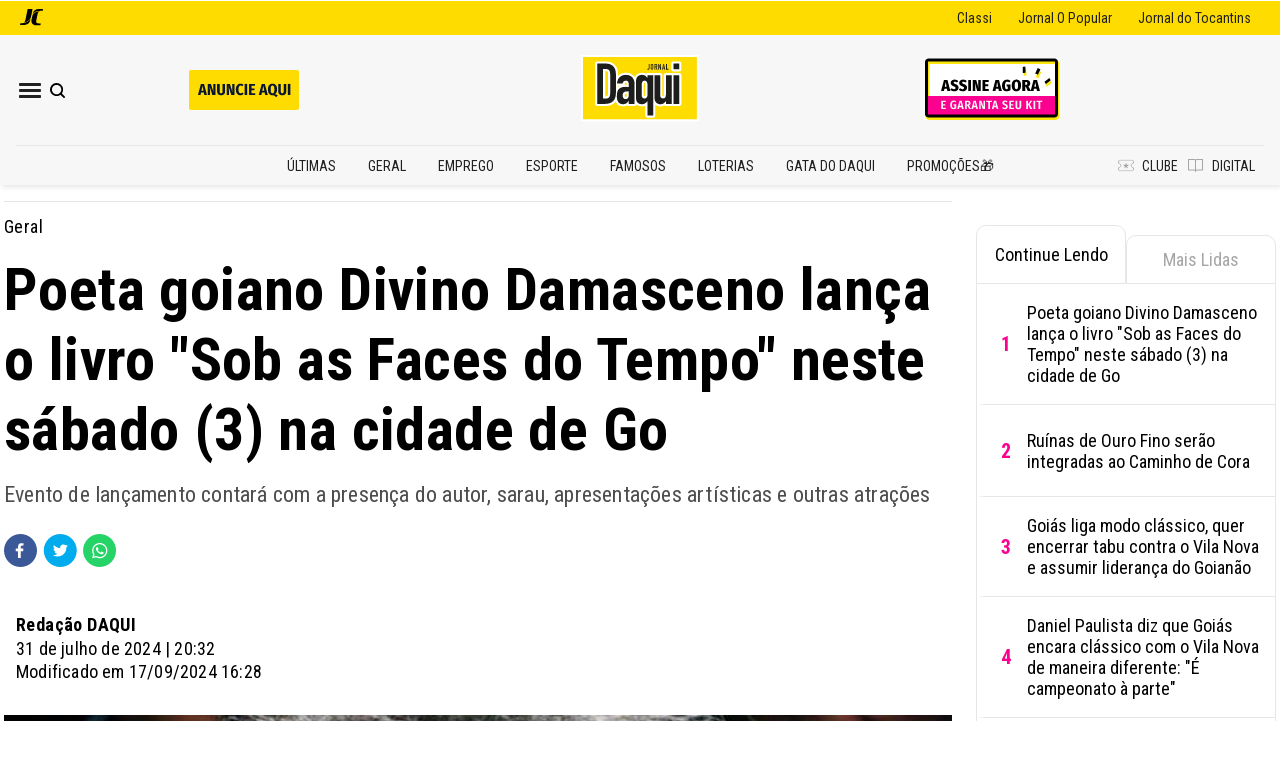

--- FILE ---
content_type: text/html; charset=utf-8
request_url: https://daqui.opopular.com.br/editorias/geral/poeta-goiano-divino-damasceno-lan%C3%A7a-o-livro-sob-as-faces-do-tempo-neste-s%C3%A1bado-3-na-cidade-de-go-1.2798199
body_size: 545156
content:
<!DOCTYPE html><html lang="pt-br" dir="ltr"><head><meta charSet="utf-8"/><meta name="viewport" content="width=device-width"/><meta name="next-head-count" content="2"/><meta name="google-site-verification" content="VgV0EaqlLGr0ize2dsb1NmWX4_q6mLerMrroOmxHsL8"/><meta name="msvalidate.01" content="1E4D55E0E2C7CF1B108F4D5DDEEC3A2C"/><meta name="yandex-verification" content="88efd8a272bdd6e1"/><link rel="preconnect" href="https://gjc-jarvis.azurewebsites.net"/><title>Poeta goiano Divino Damasceno lança o livro &quot;Sob as Faces do Tempo&quot; neste sábado (3) na cidade de Go | Daqui</title><meta name="description" content="Evento de lançamento contará com a presença do autor, sarau, apresentações artísticas e outras atrações"/><meta name="keywords" property="keywords" content="Divino Damasceno, Poesia Goiana, Lançamento de livro, Sob as Faces do Tempo, CIDADE DE GOIÁS"/><link rel="canonical" href="https://daqui.opopular.com.br/geral/poeta-goiano-divino-damasceno-lanca-o-livro-sob-as-faces-do-tempo-neste-sabado-3-na-cidade-de-go-1.2798199"/><meta property="og:description" content="Evento de lançamento contará com a presença do autor, sarau, apresentações artísticas e outras atrações"/><meta property="og:locale" content="pt_BR"/><meta property="og:site_name" content="Daqui"/><meta property="og:title" content="Poeta goiano Divino Damasceno lança o livro &quot;Sob as Faces do Tempo&quot; neste sábado (3) na cidade de Go | Daqui"/><meta property="og:type" content="article"/><meta property="og:url" content="https://daqui.opopular.com.br/geral/poeta-goiano-divino-damasceno-lanca-o-livro-sob-as-faces-do-tempo-neste-sabado-3-na-cidade-de-go-1.2798199"/><meta property="og:image" content="https://daqui.opopular.com.br/image/policy:1.2798205:1725373654/image.jpg"/><meta property="og:image:secure_url" content="https://daqui.opopular.com.br/image/policy:1.2798205:1725373654/image.jpg"/><meta property="article:modified_time" content="2024-09-17T19:28:50.000Z"/><meta property="article:published_time" content="2024-07-31T23:32:31.844Z"/><meta property="article:section" name="article:section" content="Online"/><meta property="article:tag" content="Divino Damasceno"/><meta property="article:tag" content="Poesia Goiana"/><meta property="article:tag" content="Lançamento de livro"/><meta property="article:tag" content="Sob as Faces do Tempo"/><meta property="article:tag" content="CIDADE DE GOIÁS"/><meta name="author" content="Redação DAQUI"/><meta name="articleId" content="1.2798199"/><meta name="twitter:card" content="summary_large_image"/><meta name="twitter:description" content="Evento de lançamento contará com a presença do autor, sarau, apresentações artísticas e outras atrações"/><meta name="twitter:image" content="https://daqui.opopular.com.br/image/policy:1.2798205:1725373654/image.jpg"/><meta name="twitter:title" content="Poeta goiano Divino Damasceno lança o livro &quot;Sob as Faces do Tempo&quot; neste sábado (3) na cidade de Go | Daqui"/><meta name="twitter:url" content="https://daqui.opopular.com.br/geral/poeta-goiano-divino-damasceno-lanca-o-livro-sob-as-faces-do-tempo-neste-sabado-3-na-cidade-de-go-1.2798199"/><meta name="twitter:site" content="@meudaqui"/><meta name="responsavel" content="Redação DAQUI"/><meta name="author.origin" content="redacao"/><meta name="article:editoria" content="Geral"/><meta name="gjc:rec:image" content="https://daqui.opopular.com.br/image/policy:1.2798205:1725373654/image.jpg"/><meta name="cXenseParse:recs:ojc-sectionurl" content="https://daqui.opopular.com.br/geral/poeta-goiano-divino-damasceno-lanca-o-livro-sob-as-faces-do-tempo-neste-sabado-3-na-cidade-de-go-1.2798199"/><script id="webpage-schema" type="application/ld+json">{"@context":"http://schema.org","@type":["NewsArticle"],"headline":"Poeta goiano Divino Damasceno lança o livro \"Sob as Faces do Tempo\" neste sábado (3) na cidade de Go","description":"Evento de lançamento contará com a presença do autor, sarau, apresentações artísticas e outras atrações","url":"https://daqui.opopular.com.br/geral/poeta-goiano-divino-damasceno-lanca-o-livro-sob-as-faces-do-tempo-neste-sabado-3-na-cidade-de-go-1.2798199","mainEntityOfPage":"https://daqui.opopular.com.br/geral/poeta-goiano-divino-damasceno-lanca-o-livro-sob-as-faces-do-tempo-neste-sabado-3-na-cidade-de-go-1.2798199","datePublished":"2024-07-31T23:32:31.844Z","isAccessibleForFree":true,"articleBody":"A poesia goiana em destaque! O Auditório do Centro Administrativo, no Setor João Francisco, localizado na Cidade de Goiás, cerca de 142 quilômetros de Goiânia, será palco do lançamento do livro “Sob as Faces do Tempo” (Editora Versejar), do escritor Divino Damasceno (PcD), de 67 anos. O evento acontece neste sábado (3 de agosto), a partir das 18 horas e tem entrada gratuita.No local, além da presença do autor, o público poderá conferir apresentações musicais, sarau e a exibição do curta-metragem “D’outono”. Na ocasião ainda estarão disponíveis obras renomadas de Damasceno, sendo elas: “Eis a Paisagem das Ruas”, “Sombras de Outono”, “Outros Versos Mais”, “Farrapos” e “No Fundo das Horas”.A publicação inédita, “Sob As Faces do Tempo”, conta com 354 páginas e traz uma seleção de antologia poética do artista vilaboense. O projeto foi lançado este ano com apoio do Fundo de Arte e Cultura do Estado de Goiás.Sobre o autor Divino reside na Cidade de Goiás, desde a sua infância e possui no currículo diversos prêmios, a nível municipal, estadual, nacional e internacional. O primeiro foi concebido pela Rádio 13 de Maio, em 1986, como o melhor poema do ano, com a obra “Sombra dos Mangueiras”. O segundo foi conquistado na Itália, em 2014. Trata-se, do Prêmio Poesia, Prosa e Arti Figurative da L’Accademia Internazionale Li Convívio, com o livro “Baú de Cinzas” e, posteriormente, com “Farrapos”.Em 2019, conquistou o Prêmio Hugo de Carvalho Ramos, com a publicação de “Outros Versos Mais”. Em 2020, foram duas premiações: uma em São Paulo, denominada Poetas além do Tempo e outra em Aparecida de Goiânia, o Prêmio de Publicação de Livros de Aparecida de Goiânia. “Comecei a escrever com carvão, depois passei para o grafite”, recorda Divino sobre o início da do seu processo literário. Para ele, o fazer poesia se tornou “uma necessidade”. “Não acredito que haja inspiração, e sim, que fui trabalhando e foi a minha necessidade para passar meu tempo, como deficiente... Sou apaixonado na poesia. Eu trabalho todo dia, já cheguei a escrever um livro por dia”, afirma o autor.A vida de Divino, inclusive, já foi parar nas telonas. Sua trajetória foi contada em 2006, no documentário “Percorrendo Caminhos”, dirigido por Lázaro Ribeiro. Em 2021, ele participou do curta-metragem “Depois de Cora” (exibido no FICA), narrando sua vida e obras, dirigido por Lak Shamra e Laura Freitas.Serviço:Lançamento do Livro “Sob as Faces do Tempo” – Editora VersejarQuando: Sábado (3 de agosto), a partir das 18 horasLocal: Auditório do Centro Administrativo, na Praça Jornalista Goiás do Couto, Qd. 01, Lt. 05, S/N, no Setor João Francisco – Cidade de GoiásEntrada gratuita -Imagem (1.2798205)","articleSection":"Geral","publisher":{"@type":"NewsMediaOrganization","@id":"","name":"Geral","headline":"","url":"https://daqui.opopular.com.br","logo":{"@type":"ImageObject","url":"","width":0,"height":0},"sameAs":[],"foundingDate":"","contactPoint":[]},"image":{"@type":"ImageObject","url":"https://daqui.opopular.com.br/image/policy:1.2798205:1725373654/image.jpg"},"author":[{"@type":"Person","name":"Redação DAQUI","description":"","image":""}]}</script><link rel="preconnect" href="https://tagmanager.alright.network"/><script async="" type="text/javascript" src="https://player.viads.com/tag/load-110251.js"></script><script async="" src="https://cdn.pn.vg/push/pushnews-launcher.js?appId="></script><link rel="preload" href="/_next/static/css/9e859e470a55f93a.css" as="style"/><link rel="stylesheet" href="/_next/static/css/9e859e470a55f93a.css" data-n-g=""/><noscript data-n-css=""></noscript><script defer="" nomodule="" src="/_next/static/chunks/polyfills-c67a75d1b6f99dc8.js"></script><script src="/_next/static/chunks/webpack-804ba38e3e1a861c.js" defer=""></script><script src="/_next/static/chunks/framework-87553702ca814dd0.js" defer=""></script><script src="/_next/static/chunks/main-820c05d78ab5e8e7.js" defer=""></script><script src="/_next/static/chunks/pages/_app-d2bce0fb8b59b38a.js" defer=""></script><script src="/_next/static/chunks/pages/%5B...slug%5D-f9817a9d3dd720db.js" defer=""></script><script src="/_next/static/PmzghzV5UCQL5DQiGZslT/_buildManifest.js" defer=""></script><script src="/_next/static/PmzghzV5UCQL5DQiGZslT/_ssgManifest.js" defer=""></script></head><body><noscript><iframe src="https://www.googletagmanager.com/ns.html?id=GTM-W75XMK7" height="0" width="0" style="display:none;visibility:hidden"></iframe></noscript><div id="__next"><div class="PJLV PJLV-ictvYIS-css"><div><div class="PJLV PJLV-ikZXYjh-css"></div></div></div></div><script id="__NEXT_DATA__" type="application/json">{"props":{"pageProps":{"serverSideProps":{"article":[{"id":"policy:1.2798199","extid":"","name":"Poeta goiano Divino Damasceno lança o livro \"Sob as Faces do Tempo\" neste sábado (3) na cidade de Go","title":"Poeta goiano Divino Damasceno lança o livro \"Sob as Faces do Tempo\" neste sábado (3) na cidade de Go","author":null,"authorHeader":null,"bodyItems":[{"type":"text","bodyParsed":{"value":"A poesia goiana em destaque! O Auditório do Centro Administrativo, no Setor João Francisco, localizado na Cidade de Goiás, cerca de 142 quilômetros de Goiânia, será palco do lançamento do livro \"Sob as Faces do Tempo\" (Editora Versejar), do escritor Divino Damasceno (PcD), de 67 anos. O evento acontece neste sábado (3 de agosto), a partir das 18 horas e tem entrada gratuita."}},{"type":"text","bodyParsed":{"value":"No local, além da presença do autor, o público poderá conferir apresentações musicais, sarau e a exibição do curta-metragem \"D'outono\". Na ocasião ainda estarão disponíveis obras renomadas de Damasceno, sendo elas: \"Eis a Paisagem das Ruas\", \"Sombras de Outono\", \"Outros Versos Mais\", \"Farrapos\" e \"No Fundo das Horas\"."}},{"type":"text","bodyParsed":{"value":"A publicação inédita, \"Sob As Faces do Tempo\", conta com 354 páginas e traz uma seleção de antologia poética do artista vilaboense. O projeto foi lançado este ano com apoio do Fundo de Arte e Cultura do Estado de Goiás."}},{"type":"text","bodyParsed":{"value":"**Sobre o autor**"}},{"type":"text","bodyParsed":{"value":"Divino reside na Cidade de Goiás, desde a sua infância e possui no currículo diversos prêmios, a nível municipal, estadual, nacional e internacional. O primeiro foi concebido pela Rádio 13 de Maio, em 1986, como o melhor poema do ano, com a obra \"Sombra dos Mangueiras\". O segundo foi conquistado na Itália, em 2014. Trata-se, do Prêmio Poesia, Prosa e Arti Figurative da L'Accademia Internazionale Li Convívio, com o livro \"Baú de Cinzas\" e, posteriormente, com \"Farrapos\"."}},{"type":"text","bodyParsed":{"value":"Em 2019, conquistou o Prêmio Hugo de Carvalho Ramos, com a publicação de \"Outros Versos Mais\". Em 2020, foram duas premiações: uma em São Paulo, denominada Poetas além do Tempo e outra em Aparecida de Goiânia, o Prêmio de Publicação de Livros de Aparecida de Goiânia."}},{"type":"text","bodyParsed":{"value":"\"Comecei a escrever com carvão, depois passei para o grafite\", recorda Divino sobre o início da do seu processo literário. Para ele, o fazer poesia se tornou \"uma necessidade\". \"Não acredito que haja inspiração, e sim, que fui trabalhando e foi a minha necessidade para passar meu tempo, como deficiente... Sou apaixonado na poesia. Eu trabalho todo dia, já cheguei a escrever um livro por dia\", afirma o autor."}},{"type":"text","bodyParsed":{"value":"A vida de Divino, inclusive, já foi parar nas telonas. Sua trajetória foi contada em 2006, no documentário \"Percorrendo Caminhos\", dirigido por Lázaro Ribeiro. Em 2021, ele participou do curta-metragem \"Depois de Cora\" (exibido no FICA), narrando sua vida e obras, dirigido por Lak Shamra e Laura Freitas."}},{"type":"text","bodyParsed":{"value":"**Serviço:\nLançamento do Livro \"Sob as Faces do Tempo\" -- Editora Versejar**   \n\nQuando: Sábado (3 de agosto), a partir das 18 horas  \n\nLocal: Auditório do Centro Administrativo, na Praça Jornalista Goiás do Couto, Qd. 01, Lt. 05, S/N, no Setor João Francisco -- Cidade de Goiás  \n\nEntrada gratuita"}},{"id":"policy:1.2798205","type":"com.atex.standard.image.ImageContentDataBean","version":"policy:1.2798205:1725373654","byline":"Divulgação","caption":"","url":"/image/policy:1.2798205:1725373654/image.jpg?"}],"bodyRaw":"\u003cp\u003eA poesia goiana em destaque! O Auditório do Centro Administrativo, no Setor João Francisco, localizado na Cidade de Goiás, cerca de 142 quilômetros de Goiânia, será palco do lançamento do livro “Sob as Faces do Tempo” (Editora Versejar), do escritor Divino Damasceno (PcD), de 67 anos. O evento acontece neste sábado (3 de agosto), a partir das 18 horas e tem entrada gratuita.\u003c/p\u003e\r\r\u003cp\u003eNo local, além da presença do autor, o público poderá conferir apresentações musicais, sarau e a exibição do curta-metragem “D’outono”. Na ocasião ainda estarão disponíveis obras renomadas de Damasceno, sendo elas: “Eis a Paisagem das Ruas”, “Sombras de Outono”, “Outros Versos Mais”, “Farrapos” e “No Fundo das Horas”.\u003c/p\u003e\r\r\u003cp\u003eA\u0026nbsp;publicação inédita, “Sob As Faces do Tempo”, conta com 354 páginas e traz uma seleção de antologia poética do artista vilaboense. O projeto foi lançado este ano com apoio do Fundo de Arte e Cultura do Estado de Goiás.\u003c/p\u003e\r\r\u003cp\u003e\u003cstrong\u003eSobre o autor\u0026nbsp;\u003c/strong\u003e\u003c/p\u003e\r\r\u003cp\u003eDivino reside na Cidade de Goiás, desde a sua infância e possui no currículo diversos prêmios, a nível municipal, estadual, nacional e internacional. O primeiro foi concebido pela Rádio 13 de Maio, em 1986, como o melhor poema do ano, com a obra “Sombra dos Mangueiras”. O segundo foi conquistado na Itália, em 2014. Trata-se, do Prêmio Poesia, Prosa e Arti Figurative da L’Accademia Internazionale Li Convívio, com o livro “Baú de Cinzas” e, posteriormente, com “Farrapos”.\u003c/p\u003e\r\r\u003cp\u003eEm 2019, conquistou o Prêmio Hugo de Carvalho Ramos, com a publicação de “Outros Versos Mais”. Em 2020, foram duas premiações: uma em São Paulo, denominada Poetas além do Tempo e outra em Aparecida de Goiânia, o Prêmio de Publicação de Livros de Aparecida de Goiânia.\u0026nbsp;\u003c/p\u003e\r\r\u003cp\u003e“Comecei a escrever com carvão, depois passei para o grafite”, recorda Divino sobre o início da do seu processo literário. Para ele, o fazer poesia se tornou “uma necessidade”. “Não acredito que haja inspiração, e sim, que fui trabalhando e foi a minha necessidade para passar meu tempo, como deficiente... Sou apaixonado na poesia. Eu trabalho todo dia, já cheguei a escrever um livro por dia”, afirma o autor.\u003c/p\u003e\r\r\u003cp\u003eA vida de Divino, inclusive, já foi parar nas telonas. Sua trajetória foi contada em 2006, no documentário “Percorrendo Caminhos”, dirigido por Lázaro Ribeiro. Em 2021, ele participou do curta-metragem “Depois de Cora” (exibido no FICA), narrando sua vida e obras, dirigido por Lak Shamra e Laura Freitas.\u003c/p\u003e\r\r\u003cp\u003e\u003cstrong\u003eServiço:\u003cbr /\u003e\rLançamento do Livro “Sob as Faces do Tempo” – Editora Versejar\u003c/strong\u003e\u003cbr /\u003e\rQuando: Sábado (3 de agosto), a partir das 18 horas\u003cbr /\u003e\rLocal: Auditório do Centro Administrativo, na Praça Jornalista Goiás do Couto, Qd. 01, Lt. 05, S/N, no Setor João Francisco – Cidade de Goiás\u003cbr /\u003e\rEntrada gratuita\u003cbr /\u003e\r\u0026nbsp;\u003c/p\u003e\r\u003cp\u003e\u003cdiv attr-cid=\"policy:1.2798205\" attr-version=\"policy:1.2798205\" class=\"p-smartmidiabox\"\u003e\u003cspan class=\"icon\"\u003e-\u003c/span\u003e\u003cspan class=\"text\"\u003e\u003ca class=\"p-smartembed\" data-onecms-id=\"policy:1.2798205\" data-onecms-type=\"image\" href=\"javascript:window.parent.actionEventData({$contentId:'1.2798205', $action:'view', $target:'work'})\" polopoly:contentid=\"policy:1.2798205\"\u003eImagem (1.2798205)\u003c/a\u003e\u003c/span\u003e\u003c/div\u003e\u003c/p\u003e","audioLink":"","byline":"Redação DAQUI","caption":"","code":"","color":"","email":"","isArticleVideo":false,"isDevared":false,"isOnline":true,"image":{"id":"policy:1.2798205","type":"com.atex.standard.image.ImageContentDataBean","version":"policy:1.2798205:1725373654","byline":"Divulgação","caption":"","url":"/image/policy:1.2798205:1725373654/image.jpg?"},"images":[{"id":"policy:1.2798205","type":"com.atex.standard.image.ImageContentDataBean","version":"policy:1.2798205:1725373654","byline":"Divulgação","caption":"","url":"/image/policy:1.2798205:1725373654/image.jpg?"}],"lead":"Evento de lançamento contará com a presença do autor, sarau, apresentações artísticas e outras atrações","multimidiaList":["contentid/policy:1.2798205"],"metadataTitle":"","metadataAdWords":"","metadataDescription":"","metadataKeywords":"","metadataCanonical":"","midiaContentList":[{"id":"policy:1.2798205","type":"com.atex.standard.image.ImageContentDataBean","version":"policy:1.2798205:1725373654","byline":"Divulgação","caption":"","url":"/image/policy:1.2798205:1725373654/image.jpg?"},{"id":"policy:1.2798205","type":"com.atex.standard.image.ImageContentDataBean","version":"policy:1.2798205:1725373654","byline":"Divulgação","caption":"","url":"/image/policy:1.2798205:1725373654/image.jpg?"}],"modificationTime":1726601330000,"pageDataArticleElement":{"id":"policy:7.67191","version":"policy:7.67191:1726752490","extid":"","name":"Matéria - Geral Daqui","type":"com.atex.standard.pageblock.PageblockArticleBean","_type":"com.atex.standard.pageblock.PageblockArticleBean","showListenButton":true,"showImageFull":true,"inputTemplate":"br.com.atex.templates.pageblockArticle.it","showImageBottom":false,"showImageTop":true,"showMainTitle":true,"title":"Matéria - Geral Daqui","slotAutoLeftElements":["contentid/7.67197","contentid/null"],"slotTemplate":"","slotTemplateColor":"","publishingTime":1726752234000,"alternativeCaptions":[],"slotTemplateCode":"","slotTemplateIcon":"","slotTemplateLayout":"","slotManualLeftElements":["contentid/7.878"],"slotImageMobileElements":[],"slotImageDesktopElements":[],"target":false,"link":"","categorization":{"cnpj":[],"tags":[],"sector":[],"subject":[],"author":[],"type":[],"company":[]},"contentList":["contentid/7.67197","contentid/7.878","contentid/null"],"contentData":[{"id":"policy:7.67197","version":"policy:7.67197:1726752444","extid":"","name":"Geral - título","type":"com.atex.standard.pageblock.PageblockBean","_type":"com.atex.standard.pageblock.PageblockBean","title":"Geral - título","slotAutoLeftElements":["contentid/7.67198"],"slotAutoCenterElements":[],"slotAutoRightElements":[],"slotTemplate":"Template100","slotTemplateColor":"","slotBlockTemplate":"blockNone","slotLeftTeaserBgColor":"","slotLeftTeaserColor":"","slotLeftComponent":"","slotLeftIconValue":"","slotLeftMobileEnabled":"true","slotLeftOrderValue":"false","slotLeftPagination":"false","slotLeftTeaserValue":"LayoutGrid3","slotLeftTitleEnabled":false,"slotLeftTitleLink":"","slotLeftTitleValue":"","slotLeftReadMoreEnabled":false,"slotLeftReadMoreTitle":"","slotLeftReadMoreLink":"","slotCenterTeaserBgColor":"","slotCenterTeaserColor":"","slotCenterComponent":"","slotCenterIconValue":"","slotCenterMobileEnabled":"true","slotCenterOrderValue":"false","slotCenterPagination":"false","slotCenterTeaserValue":"","slotCenterTitleEnabled":false,"slotCenterTitleLink":"","slotCenterTitleValue":"","slotCenterReadMoreEnabled":false,"slotCenterReadMoreTitle":"","slotCenterReadMoreLink":"","slotRightTeaserBgColor":"","slotRightTeaserColor":"","slotRightComponent":"","slotRightIconValue":"","slotRightMobileEnabled":"true","slotRightOrderValue":"false","slotRightPagination":"false","slotRightTeaserValue":"","slotRightTitleEnabled":false,"slotRightTitleLink":"","slotRightTitleValue":"","slotRightReadMoreEnabled":false,"slotRightReadMoreTitle":"","slotRightReadMoreLink":"","slotManualTopLeft":[],"slotManualTopCenter":[],"slotManualTopRight":[],"slotManualBottomLeft":[],"slotManualBottomCenter":[],"slotManualBottomRight":[],"slotManualExtra":[],"slotManualExtraTop":[],"items":[{"id":"policy:7.67198","version":"policy:7.67198:1730922179","extid":"","name":"Geral","type":"com.atex.standard.component.ComponentBean","_type":"com.atex.standard.component.ComponentBean","inputTemplate":"br.com.atex.templates.pageblockComponent.it","title":"Geral","slotAutoLeftElements":[],"slotTemplate":"DivisorComLinha","slotTemplateColor":"primaryMain","publishingTime":1726752454000,"alternativeCaptions":[],"stories":false,"quizz":false,"slotTemplateCode":"","slotTemplateIcon":"","slotTemplateLayout":"","slotManualLeftElements":[],"slotImageMobileElements":[],"slotImageDesktopElements":[],"target":false,"categorization":{"cnpj":[],"tags":[],"sector":[],"subject":[],"author":[],"type":[],"company":[]},"contentList":[],"contentData":[],"siteOrigem":[],"isDeleted":false,"isOnline":true}],"isDeleted":false,"isOnline":true},{"id":"policy:7.878","version":"policy:7.878:1677511075","extid":"","name":"Leia também","type":"com.atex.standard.pageblock.PageblockBean","_type":"com.atex.standard.pageblock.PageblockBean","title":"Leia também","slotAutoLeftElements":[],"slotAutoCenterElements":[],"slotAutoRightElements":[],"slotTemplate":"Template100","slotTemplateColor":"","slotBlockTemplate":"blockVideoFeatured","slotLeftTeaserBgColor":"","slotLeftTeaserColor":"","slotLeftComponent":"","slotLeftIconValue":"","slotLeftMobileEnabled":"true","slotLeftOrderValue":"false","slotLeftPagination":"false","slotLeftTeaserValue":"LayoutGrid3","slotLeftTitleEnabled":false,"slotLeftTitleLink":"","slotLeftTitleValue":"","slotLeftReadMoreEnabled":false,"slotLeftReadMoreTitle":"","slotLeftReadMoreLink":"","slotCenterTeaserBgColor":"","slotCenterTeaserColor":"","slotCenterComponent":"","slotCenterIconValue":"","slotCenterMobileEnabled":"true","slotCenterOrderValue":"false","slotCenterPagination":"false","slotCenterTeaserValue":"","slotCenterTitleEnabled":false,"slotCenterTitleLink":"","slotCenterTitleValue":"","slotCenterReadMoreEnabled":false,"slotCenterReadMoreTitle":"","slotCenterReadMoreLink":"","slotRightTeaserBgColor":"","slotRightTeaserColor":"","slotRightComponent":"","slotRightIconValue":"","slotRightMobileEnabled":"true","slotRightOrderValue":"false","slotRightPagination":"false","slotRightTeaserValue":"","slotRightTitleEnabled":false,"slotRightTitleLink":"","slotRightTitleValue":"","slotRightReadMoreEnabled":false,"slotRightReadMoreTitle":"","slotRightReadMoreLink":"","slotManualTopLeft":["contentid/7.882"],"slotManualTopCenter":[],"slotManualTopRight":[],"slotManualBottomLeft":[],"slotManualBottomCenter":[],"slotManualBottomRight":[],"slotManualExtra":[],"slotManualExtraTop":[],"items":[{"id":"policy:7.882","version":"policy:7.882:1675431356","extid":"","name":"Leia também","type":"com.atex.standard.component.ComponentBean","_type":"com.atex.standard.component.ComponentBean","inputTemplate":"br.com.atex.templates.pageblockComponent.it","title":"Leia também","slotAutoLeftElements":[],"slotTemplate":"DivisorSimples","slotTemplateColor":"","publishingTime":1675431336000,"alternativeCaptions":[],"stories":false,"quizz":false,"slotTemplateCode":"","slotTemplateIcon":"","slotTemplateLayout":"","slotManualLeftElements":[],"slotImageMobileElements":[],"slotImageDesktopElements":[],"target":false,"categorization":{"cnpj":[],"tags":[],"sector":[],"subject":[],"author":[],"type":[],"company":[]},"contentList":[],"contentData":[],"siteOrigem":["opopular.d"],"isDeleted":false,"isOnline":true}],"isDeleted":false,"isOnline":true}],"isDeleted":false,"isOnline":true},"path":"/geral/poeta-goiano-divino-damasceno-lanca-o-livro-sob-as-faces-do-tempo-neste-sabado-3-na-cidade-de-go-1.2798199","priority":3,"publishingTime":1722468751844,"relatedAutoList":[{"id":"policy:1.2540816","extid":"","name":"Ruínas de Ouro Fino serão integradas ao Caminho de Cora","title":"Ruínas de Ouro Fino serão integradas ao Caminho de Cora","author":null,"authorHeader":null,"bodyItems":[{"type":"text","bodyParsed":{"value":"Entre o pasto alto, cercas de madeira e cupinzeiros, uma história. Na verdade, ruínas dela. Madeiras e lonas protegem o que perdurou nos séculos do Arraial de Ouro Fino, construído em 1727. Nesta quarta-feira (12), o governo de Goiás e o Instituto do Patrimônio Histórico e Artístico Nacional (Iphan) celebraram parceria para a musealização das ruínas do arraial."}},{"type":"text","bodyParsed":{"value":"Ao todo, R$ 1 milhão será destinado pelo Iphan, em parceria com a iniciativa privada, para a realização do projeto apresentado pela Secretaria de Estado da Cultura (Secult). Com objetivo de recepcionar turistas e inserir as ruínas no Caminho de Cora, o projeto prevê uma série de intervenções no local."}},{"type":"text","bodyParsed":{"value":"Haverá a instalação de cercas e passarelas para visitação do público, construção de uma cobertura para substituir as lonas, instalação de bancos de concreto, além de plantio de árvores e grama. Hoje, as paredes da antiga igreja da vila são sustentadas por madeiras, mas o projeto pretende retirar essa sustentação e colocar calçamento em algumas delas."}},{"type":"text","bodyParsed":{"value":"Segundo Danilo Curado, arqueólogo do Iphan Goiás, essas intervenções não irão prejudicar a preservação histórica das ruínas do Arraial de Ouro Fino. \"É justamente o oposto\", diz. \"O processo de musealização, ainda que tenha essa quantidade de intervenções, tem intervenções pensadas no preparo, na ambientação dessa paisagem junto com as ruínas para a recepção de turistas.\""}},{"type":"text","bodyParsed":{"value":"De acordo com a Secult, o projeto também prevê a construção de painéis histórico-informativos, a produção de um documentário audiovisual sobre o passo a passo do processo de musealização e fixação de placas de sinalização. Todo o trabalho terá o acompanhamento arqueológico da equipe de arqueologia do Iphan Goiás."}},{"type":"text","bodyParsed":{"value":"Quase contemporâneo da cidade de Goiás, antiga Vila Boa, o Arraial do Ouro foi construído por Bartolomeu da Bueno da Silva Filho na época da busca pelo ouro do Rio Uru e Córrego de Praia."}},{"type":"text","bodyParsed":{"value":"A vila ganhou destaque nacional pela qualidade do minério encontrado no local, e projeção artística ao aparecer nos versos da canção Chico Mineiro, de Tonico e Tinoco. \"Foi um local de muita riqueza aurífera, e não só riqueza pecuniária e de mineração, mas também uma riqueza cultural muito grande\", explica o arqueólogo."}},{"type":"text","bodyParsed":{"value":"Séculos após o esgotamento do mineral, quem visita o espaço que antes foi o lar de dezenas de famílias, garimpeiros e sertanejos encontra apenas as ruínas da igreja da vila e uma lápide ao lado demarcando o local do cemitério. O espaço atualmente se encontra em propriedade privada, mas se configura como bem da União por ser um sítio arqueológico."}},{"type":"text","bodyParsed":{"value":"Segundo Danilo Curado, o Iphan em parceria com o governo de Goiás vêm batalhando para preservar aquilo que ainda se tem. \"Se hoje chegou ao estado de ruína, é porque a história levou a uma ruína. Aí a obrigação nossa de Estado é de cuidar enquanto espaço de memória, espaço cultural\", diz."}},{"type":"text","bodyParsed":{"value":"A assinatura da parceria que pretende musealizar as ruínas do Arraial de Ouro Fino, que está em processo de tombamento pelo Iphan, ocorreu na manhã desta quarta-feira (12), no Estádio Hélios de Loyola, momentos antes do início das primeiras Cavalhadas da cidade de Goiás após mais de 70 anos. Participaram do ato diversas autoridades municipais e estaduais, como o governador Ronaldo Caiado e o prefeito da cidade de Goiás, Aderson Gouvea. *(Yorrana Maia é estagiária do convênio GJC/PUC Goiás)*"}}],"bodyRaw":"\u003cp class=\"TEXTO\"\u003eEntre o pasto alto, cercas de madeira e cupinzeiros, uma história. Na verdade, ruínas dela. Madeiras e lonas protegem o que perdurou nos séculos do Arraial de Ouro Fino, construído em 1727. Nesta quarta-feira (12), o governo de Goiás e o Instituto do Patrimônio Histórico e Artístico Nacional (Iphan) celebraram parceria para a musealização das ruínas do arraial.\u003c/p\u003e\r\r\u003cp class=\"TEXTO\"\u003eAo todo, R$ 1 milhão será destinado pelo Iphan, em parceria com a iniciativa privada, para a realização do projeto apresentado pela Secretaria de Estado da Cultura (Secult). Com objetivo de recepcionar turistas e inserir as ruínas no Caminho de Cora, o projeto prevê uma série de intervenções no local.\u003c/p\u003e\r\r\u003cp class=\"TEXTO\"\u003eHaverá a instalação de cercas e passarelas para visitação do público, construção de uma cobertura para substituir as lonas, instalação de bancos de concreto, além de plantio de árvores e grama. Hoje, as paredes da antiga igreja da vila são sustentadas por madeiras, mas o projeto pretende retirar essa sustentação e colocar calçamento em algumas delas.\u003c/p\u003e\r\r\u003cp class=\"TEXTO\"\u003eSegundo Danilo Curado, arqueólogo do Iphan Goiás, essas intervenções não irão prejudicar a preservação histórica das ruínas do Arraial de Ouro Fino. “É justamente o oposto”, diz. “O processo de musealização, ainda que tenha essa quantidade de intervenções, tem intervenções pensadas no preparo, na ambientação dessa paisagem junto com as ruínas para a recepção de turistas.”\u003c/p\u003e\r\r\u003cp class=\"TEXTO\"\u003eDe acordo com a Secult, o projeto também prevê a construção de painéis histórico-informativos, a produção de um documentário audiovisual sobre o passo a passo do processo de musealização e fixação de placas de sinalização. Todo o trabalho terá o acompanhamento arqueológico da equipe de arqueologia do Iphan Goiás.\u003c/p\u003e\r\r\u003cp class=\"TEXTO\"\u003eQuase contemporâneo da cidade de Goiás, antiga Vila Boa, o Arraial do Ouro foi construído por Bartolomeu da Bueno da Silva Filho na época da busca pelo ouro do Rio Uru e Córrego de Praia.\u003c/p\u003e\r\r\u003cp class=\"TEXTO\"\u003eA vila ganhou destaque nacional pela qualidade do minério encontrado no local, e projeção artística ao aparecer nos versos da canção Chico Mineiro, de Tonico e Tinoco. “Foi um local de muita riqueza aurífera, e não só riqueza pecuniária e de mineração, mas também uma riqueza cultural muito grande”, explica o arqueólogo.\u003c/p\u003e\r\r\u003cp class=\"TEXTO\"\u003eSéculos após o esgotamento do mineral, quem visita o espaço que antes foi o lar de dezenas de famílias, garimpeiros e sertanejos encontra apenas as ruínas da igreja da vila e uma lápide ao lado demarcando o local do cemitério. O espaço atualmente se encontra em propriedade privada, mas se configura como bem da União por ser um sítio arqueológico.\u003c/p\u003e\r\r\u003cp class=\"TEXTO\"\u003eSegundo Danilo Curado, o Iphan em parceria com o governo de Goiás vêm batalhando para preservar aquilo que ainda se tem. “Se hoje chegou ao estado de ruína, é porque a história levou a uma ruína. Aí a obrigação nossa de Estado é de cuidar enquanto espaço de memória, espaço cultural”, diz.\u003c/p\u003e\r\r\u003cp class=\"TEXTO\"\u003eA assinatura da parceria que pretende musealizar as ruínas do Arraial de Ouro Fino, que está em processo de tombamento pelo Iphan, ocorreu na manhã desta quarta-feira (12), no Estádio Hélios de Loyola, momentos antes do início das primeiras Cavalhadas da cidade de Goiás após mais de 70 anos. Participaram do ato diversas autoridades municipais e estaduais, como o governador Ronaldo Caiado e o prefeito da cidade de Goiás, Aderson Gouvea.\u003cem\u003e (Yorrana Maia é estagiária do convênio GJC/PUC Goiás)\u003c/em\u003e\u003c/p\u003e\r","audioLink":"","byline":"Yorrana Maia","caption":"","code":"","color":"","email":"","isArticleVideo":false,"isDevared":false,"isOnline":true,"image":{"id":"policy:1.2540341","type":"com.atex.standard.image.ImageContentDataBean","version":"policy:1.2540341:1685219101","byline":"Wildes Barbosa / O Popular","caption":"Haverá a instalação de cercas e passarelas para visitação do público, construção de uma cobertura para substituir as lonas, instalação de bancos de concreto, além de plantio de árvores e grama","url":"/image/policy:1.2540341:1685219101/image.jpg?"},"images":[{"id":"policy:1.2540341","type":"com.atex.standard.image.ImageContentDataBean","version":"policy:1.2540341:1685219101","byline":"Wildes Barbosa / O Popular","caption":"Haverá a instalação de cercas e passarelas para visitação do público, construção de uma cobertura para substituir as lonas, instalação de bancos de concreto, além de plantio de árvores e grama","url":"/image/policy:1.2540341:1685219101/image.jpg?"}],"lead":"Vestígios do arraial, na cidade de Goiás, recebem investimentos para serem integrados ao roteiro turístico. Investimento inicial, feito pelo Iphan, é de R$ 1 milhão","multimidiaList":[],"metadataTitle":"","metadataAdWords":"","metadataDescription":"","metadataKeywords":"","metadataCanonical":"","midiaContentList":[{"id":"policy:1.2540341","type":"com.atex.standard.image.ImageContentDataBean","version":"policy:1.2540341:1685219101","byline":"Wildes Barbosa / O Popular","caption":"Haverá a instalação de cercas e passarelas para visitação do público, construção de uma cobertura para substituir as lonas, instalação de bancos de concreto, além de plantio de árvores e grama","url":"/image/policy:1.2540341:1685219101/image.jpg?"}],"modificationTime":1726820174000,"pageDataArticleElement":{"id":"policy:7.67191","version":"policy:7.67191:1726752490","extid":"","name":"Matéria - Geral Daqui","type":"com.atex.standard.pageblock.PageblockArticleBean","_type":"com.atex.standard.pageblock.PageblockArticleBean","showListenButton":true,"showImageFull":true,"inputTemplate":"br.com.atex.templates.pageblockArticle.it","showImageBottom":false,"showImageTop":true,"showMainTitle":true,"title":"Matéria - Geral Daqui","slotAutoLeftElements":["contentid/7.67197"],"slotTemplate":"","slotTemplateColor":"","publishingTime":1726752234000,"alternativeCaptions":[],"slotTemplateCode":"","slotTemplateIcon":"","slotTemplateLayout":"","slotManualLeftElements":["contentid/7.878"],"slotImageMobileElements":[],"slotImageDesktopElements":[],"target":false,"link":"","categorization":{"cnpj":[],"tags":[],"sector":[],"subject":[],"author":[],"type":[],"company":[]},"contentList":["contentid/7.67197","contentid/7.878"],"contentData":[{"id":"policy:7.67197","version":"policy:7.67197:1726752444","extid":"","name":"Geral - título","type":"com.atex.standard.pageblock.PageblockBean","_type":"com.atex.standard.pageblock.PageblockBean","title":"Geral - título","slotAutoLeftElements":["contentid/7.67198"],"slotAutoCenterElements":[],"slotAutoRightElements":[],"slotTemplate":"Template100","slotTemplateColor":"","slotBlockTemplate":"blockNone","slotLeftTeaserBgColor":"","slotLeftTeaserColor":"","slotLeftComponent":"","slotLeftIconValue":"","slotLeftMobileEnabled":"true","slotLeftOrderValue":"false","slotLeftPagination":"false","slotLeftTeaserValue":"LayoutGrid3","slotLeftTitleEnabled":false,"slotLeftTitleLink":"","slotLeftTitleValue":"","slotLeftReadMoreEnabled":false,"slotLeftReadMoreTitle":"","slotLeftReadMoreLink":"","slotCenterTeaserBgColor":"","slotCenterTeaserColor":"","slotCenterComponent":"","slotCenterIconValue":"","slotCenterMobileEnabled":"true","slotCenterOrderValue":"false","slotCenterPagination":"false","slotCenterTeaserValue":"","slotCenterTitleEnabled":false,"slotCenterTitleLink":"","slotCenterTitleValue":"","slotCenterReadMoreEnabled":false,"slotCenterReadMoreTitle":"","slotCenterReadMoreLink":"","slotRightTeaserBgColor":"","slotRightTeaserColor":"","slotRightComponent":"","slotRightIconValue":"","slotRightMobileEnabled":"true","slotRightOrderValue":"false","slotRightPagination":"false","slotRightTeaserValue":"","slotRightTitleEnabled":false,"slotRightTitleLink":"","slotRightTitleValue":"","slotRightReadMoreEnabled":false,"slotRightReadMoreTitle":"","slotRightReadMoreLink":"","slotManualTopLeft":[],"slotManualTopCenter":[],"slotManualTopRight":[],"slotManualBottomLeft":[],"slotManualBottomCenter":[],"slotManualBottomRight":[],"slotManualExtra":[],"slotManualExtraTop":[],"items":[{"id":"policy:7.67198","version":"policy:7.67198:1730922179","extid":"","name":"Geral","type":"com.atex.standard.component.ComponentBean","_type":"com.atex.standard.component.ComponentBean","inputTemplate":"br.com.atex.templates.pageblockComponent.it","title":"Geral","slotAutoLeftElements":[],"slotTemplate":"DivisorComLinha","slotTemplateColor":"primaryMain","publishingTime":1726752454000,"alternativeCaptions":[],"stories":false,"quizz":false,"slotTemplateCode":"","slotTemplateIcon":"","slotTemplateLayout":"","slotManualLeftElements":[],"slotImageMobileElements":[],"slotImageDesktopElements":[],"target":false,"categorization":{"cnpj":[],"tags":[],"sector":[],"subject":[],"author":[],"type":[],"company":[]},"contentList":[],"contentData":[],"siteOrigem":[],"isDeleted":false,"isOnline":true}],"isDeleted":false,"isOnline":true},{"id":"policy:7.878","version":"policy:7.878:1677511075","extid":"","name":"Leia também","type":"com.atex.standard.pageblock.PageblockBean","_type":"com.atex.standard.pageblock.PageblockBean","title":"Leia também","slotAutoLeftElements":[],"slotAutoCenterElements":[],"slotAutoRightElements":[],"slotTemplate":"Template100","slotTemplateColor":"","slotBlockTemplate":"blockVideoFeatured","slotLeftTeaserBgColor":"","slotLeftTeaserColor":"","slotLeftComponent":"","slotLeftIconValue":"","slotLeftMobileEnabled":"true","slotLeftOrderValue":"false","slotLeftPagination":"false","slotLeftTeaserValue":"LayoutGrid3","slotLeftTitleEnabled":false,"slotLeftTitleLink":"","slotLeftTitleValue":"","slotLeftReadMoreEnabled":false,"slotLeftReadMoreTitle":"","slotLeftReadMoreLink":"","slotCenterTeaserBgColor":"","slotCenterTeaserColor":"","slotCenterComponent":"","slotCenterIconValue":"","slotCenterMobileEnabled":"true","slotCenterOrderValue":"false","slotCenterPagination":"false","slotCenterTeaserValue":"","slotCenterTitleEnabled":false,"slotCenterTitleLink":"","slotCenterTitleValue":"","slotCenterReadMoreEnabled":false,"slotCenterReadMoreTitle":"","slotCenterReadMoreLink":"","slotRightTeaserBgColor":"","slotRightTeaserColor":"","slotRightComponent":"","slotRightIconValue":"","slotRightMobileEnabled":"true","slotRightOrderValue":"false","slotRightPagination":"false","slotRightTeaserValue":"","slotRightTitleEnabled":false,"slotRightTitleLink":"","slotRightTitleValue":"","slotRightReadMoreEnabled":false,"slotRightReadMoreTitle":"","slotRightReadMoreLink":"","slotManualTopLeft":["contentid/7.882"],"slotManualTopCenter":[],"slotManualTopRight":[],"slotManualBottomLeft":[],"slotManualBottomCenter":[],"slotManualBottomRight":[],"slotManualExtra":[],"slotManualExtraTop":[],"items":[{"id":"policy:7.882","version":"policy:7.882:1675431356","extid":"","name":"Leia também","type":"com.atex.standard.component.ComponentBean","_type":"com.atex.standard.component.ComponentBean","inputTemplate":"br.com.atex.templates.pageblockComponent.it","title":"Leia também","slotAutoLeftElements":[],"slotTemplate":"DivisorSimples","slotTemplateColor":"","publishingTime":1675431336000,"alternativeCaptions":[],"stories":false,"quizz":false,"slotTemplateCode":"","slotTemplateIcon":"","slotTemplateLayout":"","slotManualLeftElements":[],"slotImageMobileElements":[],"slotImageDesktopElements":[],"target":false,"categorization":{"cnpj":[],"tags":[],"sector":[],"subject":[],"author":[],"type":[],"company":[]},"contentList":[],"contentData":[],"siteOrigem":["opopular.d"],"isDeleted":false,"isOnline":true}],"isDeleted":false,"isOnline":true}],"isDeleted":false,"isOnline":true},"path":"/geral/ruinas-de-ouro-fino-ser-o-integradas-ao-caminho-de-cora-1.2540816","priority":3,"publishingTime":1665619249452,"relatedAutoList":[],"relatedArticleList":[],"restrictedArticle":false,"restrictedArticleForced":false,"siteContentId":"2.666","showImageBottom":false,"showTopImage":true,"subject":"história","tags":{"cnpj":[],"tags":["CIDADE DE GOIÁS","Vila de Ouro Fino","Ruínas de Goiás","Ruínas","Ouro Fino","ruínas","Caminho de Cora Coralina","Ruínas de Ouro Fino"],"sector":[],"subject":["Online"],"author":["Yorrana Maia"],"type":[],"company":[]},"textsData":[{"id":"policy:1.2540341","type":"com.atex.standard.image.ImageContentDataBean","version":"policy:1.2540341:1685219101","byline":"Wildes Barbosa / O Popular","caption":"Haverá a instalação de cercas e passarelas para visitação do público, construção de uma cobertura para substituir as lonas, instalação de bancos de concreto, além de plantio de árvores e grama","url":"/image/policy:1.2540341:1685219101/image.jpg?"}],"textsList":[],"siteOrigem":["daqui.d"],"type":"com.atex.standard.article.ArticleBean"},{"id":"policy:1.3367987","extid":"","name":"Goiás liga modo clássico, quer encerrar tabu contra o Vila Nova e assumir liderança do Goianão","title":"Goiás liga modo clássico, quer encerrar tabu contra o Vila Nova e assumir liderança do Goianão","author":null,"authorHeader":null,"bodyItems":[{"type":"text","bodyParsed":{"value":"O clima de clássico tomou conta do Goiás após o apito final nesta quinta-feira (29), na Serrinha. Em confronto direto pela vice-liderança do Campeonato Goiano, o time esmeraldino venceu a Abecat por 1 a 0, com gol do jovem Lucas Rodrigues no encerramento da 6ª rodada do Goianão. Agora, o duelo direto é pela liderança do Estadual contra o rival Vila Nova."}},{"type":"text","bodyParsed":{"value":"\"Por tudo que envolve, a história, além dos últimos anos, eu não vou entrar em pilha para provocar, mas estamos nos mobilizando desde o início (do campeonato) e é batendo em cima dos clássicos. Independentemente da fase que seja, esse tipo de clássico é um jogo diferente, é um jogo à parte. Vamos nos preparar com todas as armas para domingo (1º) nossos torcedores saírem felizes\", avisou o goleiro Tadeu."}},{"type":"text","bodyParsed":{"value":"Goiás e Vila Nova duelam diretamente pela liderança do Goianão a duas rodadas do fim da fase de classificação do Estadual. O time colorado chega para o confronto na 1ª colocação, com 15 pontos e um ponto à frente do rival esmeraldino. Quem vencer vai terminar a 7ª rodada no topo da tabela."}},{"type":"text","bodyParsed":{"value":"\"Não tem muitas palavras, é ganhar. Clássico não se joga, se ganha. Vamos trabalhar para isso. É descansar agora, mas vamos procurar a vitória domingo\", afirmou o zagueiro Luisão, que vai disputar seu primeiro clássico contra o Vila Nova."}},{"type":"text","bodyParsed":{"value":"Além de buscar a liderança do Goianão, o Goiás tenta encerrar sua maior sequência sem vitória contra o Vila Nova: dez jogos."}},{"type":"text","bodyParsed":{"value":"O Tigre venceu seis vezes, além de quatro empates, no atual período do jejum alviverde que começou em 2024. A última vez que a equipe esmeraldina ganhou do rival colorado foi na temporada de 2023, quando fez 1 a 0 na Serrinha, há exatos três anos (29 de janeiro), pela 6ª rodada do Goianão."}},{"type":"text","bodyParsed":{"value":"\"Evolução é constante, nossa equipe tem melhorado a cada jogo, tem controle, posse de bola e vamos evoluir. Fizemos jogos (contra Goiatuba e Centro Oeste) onde foram quatro gols, poderíamos ter feito mais. Hoje (quinta, 29) foi 1 a 0, mas poderia ter sido mais. A análise que faço é a evolução da equipe em todos os aspectos, estamos demonstrando, mas domingo temos que ter algo a mais e parte de dentro de cada um. Vamos encarar o clássico como deve ser encarado\", acrescentou o goleiro Tadeu."}},{"type":"text","bodyParsed":{"value":"Os ingressos para o clássico, que é disputado com torcida única, vão começar a ser vendidos nesta sexta-feira (30). Os valores seguirão os mesmos praticados pelo Goiás em 2026: 100 reais (cadeiras e setor 3), 60 reais (espaço família) e 50 reais (tobogã). Torcedores com a camisa do Goiás pagam meia-entrada."}},{"type":"text","bodyParsed":{"value":"A vitória do Goiás sobre a Abecat garantiu a classificação do time esmeraldino às quartas de final. A meta do clube agora é assumir a liderança e finalizar a 1ª fase do Goianão no topo da classificação para garantir mando de campo no primeiro confronto eliminatório."}},{"type":"text","bodyParsed":{"value":"O Goiás também permanece como único time invicto no Goianão. Após seis jogos, o time esmeraldino aparece com quatro vitórias (três seguidas na atual sequência) e dois empates. A equipe esmeraldina segue com a melhor defesa da competição, com apenas um gol sofrido (do Atlético-GO na 3ª rodada)."}}],"bodyRaw":"\u003cp\u003eO clima de clássico tomou conta do Goiás após o apito final nesta quinta-feira (29), na Serrinha. Em confronto direto pela vice-liderança do Campeonato Goiano, o time esmeraldino venceu a Abecat por 1 a 0, com gol do jovem Lucas Rodrigues no encerramento da 6ª rodada do Goianão. Agora, o duelo direto é pela liderança do Estadual contra o rival Vila Nova.\u003c/p\u003e\r\n\r\n\u003cp\u003e“Por tudo que envolve, a história, além dos últimos anos, eu não vou entrar em pilha para provocar, mas estamos nos mobilizando desde o início (do campeonato) e é batendo em cima dos clássicos. Independentemente da fase que seja, esse tipo de clássico é um jogo diferente, é um jogo à parte. Vamos nos preparar com todas as armas para domingo (1º) nossos torcedores saírem felizes”, avisou o goleiro Tadeu.\u003c/p\u003e\r\n\r\n\u003cp\u003eGoiás e Vila Nova duelam diretamente pela liderança do Goianão a duas rodadas do fim da fase de classificação do Estadual. O time colorado chega para o confronto na 1ª colocação, com 15 pontos e um ponto à frente do rival esmeraldino. Quem vencer vai terminar a 7ª rodada no topo da tabela.\u003c/p\u003e\r\n\r\n\u003cp\u003e“Não tem muitas palavras, é ganhar. Clássico não se joga, se ganha. Vamos trabalhar para isso. É descansar agora, mas vamos procurar a vitória domingo”, afirmou o zagueiro Luisão, que vai disputar seu primeiro clássico contra o Vila Nova.\u003c/p\u003e\r\n\r\n\u003cp\u003eAlém de buscar a liderança do Goianão, o Goiás tenta encerrar sua maior sequência sem vitória contra o Vila Nova: dez jogos.\u0026nbsp;\u003c/p\u003e\r\n\r\n\u003cp\u003eO Tigre venceu seis vezes, além de quatro empates, no atual período do jejum alviverde que começou em 2024. A última vez que a equipe esmeraldina ganhou do rival colorado foi na temporada de 2023, quando fez 1 a 0 na Serrinha, há exatos três anos (29 de janeiro), pela 6ª rodada do Goianão.\u003c/p\u003e\r\n\r\n\u003cp\u003e“Evolução é constante, nossa equipe tem melhorado a cada jogo, tem controle, posse de bola e vamos evoluir. Fizemos jogos (contra Goiatuba e Centro Oeste) onde foram quatro gols, poderíamos ter feito mais. Hoje (quinta, 29) foi 1 a 0, mas poderia ter sido mais. A análise que faço é a evolução da equipe em todos os aspectos, estamos demonstrando, mas domingo temos que ter algo a mais e parte de dentro de cada um. Vamos encarar o clássico como deve ser encarado”, acrescentou o goleiro Tadeu.\u003c/p\u003e\r\n\r\n\u003cp\u003eOs ingressos para o clássico, que é disputado com torcida única, vão começar a ser vendidos nesta sexta-feira (30). Os valores seguirão os mesmos praticados pelo Goiás em 2026: 100 reais (cadeiras e setor 3), 60 reais (espaço família) e 50 reais (tobogã). Torcedores com a camisa do Goiás pagam meia-entrada.\u003c/p\u003e\r\n\r\n\u003cp\u003eA vitória do Goiás sobre a Abecat garantiu a classificação do time esmeraldino às quartas de final. A meta do clube agora é assumir a liderança e finalizar a 1ª fase do Goianão no topo da classificação para garantir mando de campo no primeiro confronto eliminatório.\u003c/p\u003e\r\n\r\n\u003cp\u003eO Goiás também permanece como único time invicto no Goianão. Após seis jogos, o time esmeraldino aparece com quatro vitórias (três seguidas na atual sequência) e dois empates. A equipe esmeraldina segue com a melhor defesa da competição, com apenas um gol sofrido (do Atlético-GO na 3ª rodada).\u003c/p\u003e\r\n","audioLink":"https://audios.ojc.com.br/2026/01/29/1.3367987.mp3","byline":"Alexandre Ferrari","caption":"","code":"","color":"esporteMain","email":"","isArticleVideo":false,"isDevared":false,"isOnline":true,"image":{"id":"policy:1.3367989","type":"com.atex.standard.image.ImageContentDataBean","version":"policy:1.3367989:1769738831","byline":"Wesley Costa / O Popular","caption":"Jogadores do Goiás celebram gol marcado por Lucas Rodrigues na vitória sobre a Abecat","url":"/image/policy:1.3367989:1769738831/image.jpg?"},"images":[{"id":"policy:1.3367989","type":"com.atex.standard.image.ImageContentDataBean","version":"policy:1.3367989:1769738831","byline":"Wesley Costa / O Popular","caption":"Jogadores do Goiás celebram gol marcado por Lucas Rodrigues na vitória sobre a Abecat","url":"/image/policy:1.3367989:1769738831/image.jpg?"}],"lead":"Time esmeraldino superou a Abecat, assumiu a vice-liderança e terá confronto direto contra o Tigre pela 1ª colocação do Campeonato Goiano","multimidiaList":[],"metadataTitle":"","metadataAdWords":"","metadataDescription":"","metadataKeywords":"","metadataCanonical":"","midiaContentList":[{"id":"policy:1.3367989","type":"com.atex.standard.image.ImageContentDataBean","version":"policy:1.3367989:1769738831","byline":"Wesley Costa / O Popular","caption":"Jogadores do Goiás celebram gol marcado por Lucas Rodrigues na vitória sobre a Abecat","url":"/image/policy:1.3367989:1769738831/image.jpg?"}],"modificationTime":1769739056000,"pageDataArticleElement":{"id":"policy:7.922","version":"policy:7.922:1678057408","extid":"","name":"Matéria - Esporte","type":"com.atex.standard.pageblock.PageblockArticleBean","_type":"com.atex.standard.pageblock.PageblockArticleBean","showListenButton":true,"showImageFull":false,"inputTemplate":"br.com.atex.templates.pageblockArticle.it","showImageBottom":false,"showImageTop":true,"showMainTitle":true,"title":"Matéria - Esporte","slotAutoLeftElements":["contentid/7.399"],"slotTemplate":"","slotTemplateColor":"","publishingTime":1675953103000,"alternativeCaptions":[],"slotTemplateCode":"","slotTemplateIcon":"","slotTemplateLayout":"","slotManualLeftElements":["contentid/7.522","contentid/7.878"],"slotImageMobileElements":[],"slotImageDesktopElements":[],"target":false,"link":"","categorization":{"cnpj":[],"tags":[],"sector":[],"subject":[],"author":[],"type":[],"company":[]},"contentList":["contentid/7.399","contentid/7.522","contentid/7.878"],"contentData":[{"id":"policy:7.399","version":"policy:7.399:1673414035","extid":"opopular.esporte.pageBlock-sectionTitle-article-1.e","name":"Esporte - título","type":"com.atex.standard.pageblock.PageblockBean","_type":"com.atex.standard.pageblock.PageblockBean","title":"Esporte - título","slotAutoLeftElements":["contentid/7.406"],"slotAutoCenterElements":[],"slotAutoRightElements":[],"slotTemplate":"Template100","slotTemplateColor":"","slotLeftTeaserBgColor":"","slotLeftTeaserColor":"","slotLeftComponent":"","slotLeftIconValue":"","slotLeftTeaserValue":"LayoutGrid3","slotLeftTitleEnabled":false,"slotLeftTitleLink":"","slotLeftTitleValue":"","slotLeftReadMoreEnabled":false,"slotLeftReadMoreTitle":"","slotLeftReadMoreLink":"","slotCenterTeaserBgColor":"","slotCenterTeaserColor":"","slotCenterComponent":"","slotCenterIconValue":"","slotCenterTeaserValue":"","slotCenterTitleEnabled":false,"slotCenterTitleLink":"","slotCenterTitleValue":"","slotCenterReadMoreEnabled":false,"slotCenterReadMoreTitle":"","slotCenterReadMoreLink":"","slotRightTeaserBgColor":"","slotRightTeaserColor":"","slotRightComponent":"","slotRightIconValue":"","slotRightTeaserValue":"","slotRightTitleEnabled":false,"slotRightTitleLink":"","slotRightTitleValue":"","slotRightReadMoreEnabled":false,"slotRightReadMoreTitle":"","slotRightReadMoreLink":"","slotManualTopLeft":[],"slotManualTopCenter":[],"slotManualTopRight":[],"slotManualBottomLeft":[],"slotManualBottomCenter":[],"slotManualBottomRight":[],"slotManualExtra":[],"slotManualExtraTop":[],"items":[{"id":"policy:7.406","version":"policy:7.406:1673414037","extid":"opopular.esporte.sectionTitle-article-1.e","name":"Esporte","type":"com.atex.standard.component.ComponentBean","_type":"com.atex.standard.component.ComponentBean","inputTemplate":"br.com.atex.templates.pageblockComponent.it","title":"Esporte","slotAutoLeftElements":[],"slotTemplate":"DivisorComLinha","slotTemplateColor":"esporteMain","publishingTime":1673271003000,"alternativeCaptions":[],"stories":false,"quizz":false,"slotTemplateCode":"","slotTemplateIcon":"IcEsporte","slotTemplateLayout":"","slotManualLeftElements":[],"slotImageMobileElements":[],"slotImageDesktopElements":[],"target":false,"categorization":{"cnpj":[],"tags":[],"sector":[],"subject":[],"author":[],"type":[],"company":[]},"contentList":[],"contentData":[],"siteOrigem":["opopular.d"],"isDeleted":false,"isOnline":true}],"isDeleted":false,"isOnline":true},{"id":"policy:7.522","version":"policy:7.522:1676420583","extid":"opopular.assine.pageBlock-assine-target-2.e","name":"Assine - Offers Target - 2","type":"com.atex.standard.component.ComponentBean","_type":"com.atex.standard.component.ComponentBean","inputTemplate":"br.com.atex.templates.pageblockComponent.it","title":"Assine - Offers Target - 2","slotAutoLeftElements":[],"slotTemplate":"","slotTemplateColor":"","publishingTime":1673378968000,"alternativeCaptions":[],"stories":false,"quizz":false,"slotTemplateCode":"\u003cdiv class=\"locked-content locked-visit\"\u003e\u003c/div\u003e","slotTemplateIcon":"","slotTemplateLayout":"","slotManualLeftElements":[],"slotImageMobileElements":[],"slotImageDesktopElements":[],"target":false,"categorization":{"cnpj":[],"tags":[],"sector":[],"subject":[],"author":[],"type":[],"company":[]},"contentList":[],"contentData":[],"siteOrigem":["opopular.d"],"isDeleted":false,"isOnline":true},{"id":"policy:7.878","version":"policy:7.878:1677511075","extid":"","name":"Leia também","type":"com.atex.standard.pageblock.PageblockBean","_type":"com.atex.standard.pageblock.PageblockBean","title":"Leia também","slotAutoLeftElements":[],"slotAutoCenterElements":[],"slotAutoRightElements":[],"slotTemplate":"Template100","slotTemplateColor":"","slotBlockTemplate":"blockVideoFeatured","slotLeftTeaserBgColor":"","slotLeftTeaserColor":"","slotLeftComponent":"","slotLeftIconValue":"","slotLeftMobileEnabled":"true","slotLeftOrderValue":"false","slotLeftPagination":"false","slotLeftTeaserValue":"LayoutGrid3","slotLeftTitleEnabled":false,"slotLeftTitleLink":"","slotLeftTitleValue":"","slotLeftReadMoreEnabled":false,"slotLeftReadMoreTitle":"","slotLeftReadMoreLink":"","slotCenterTeaserBgColor":"","slotCenterTeaserColor":"","slotCenterComponent":"","slotCenterIconValue":"","slotCenterMobileEnabled":"true","slotCenterOrderValue":"false","slotCenterPagination":"false","slotCenterTeaserValue":"","slotCenterTitleEnabled":false,"slotCenterTitleLink":"","slotCenterTitleValue":"","slotCenterReadMoreEnabled":false,"slotCenterReadMoreTitle":"","slotCenterReadMoreLink":"","slotRightTeaserBgColor":"","slotRightTeaserColor":"","slotRightComponent":"","slotRightIconValue":"","slotRightMobileEnabled":"true","slotRightOrderValue":"false","slotRightPagination":"false","slotRightTeaserValue":"","slotRightTitleEnabled":false,"slotRightTitleLink":"","slotRightTitleValue":"","slotRightReadMoreEnabled":false,"slotRightReadMoreTitle":"","slotRightReadMoreLink":"","slotManualTopLeft":["contentid/7.882"],"slotManualTopCenter":[],"slotManualTopRight":[],"slotManualBottomLeft":[],"slotManualBottomCenter":[],"slotManualBottomRight":[],"slotManualExtra":[],"slotManualExtraTop":[],"items":[{"id":"policy:7.882","version":"policy:7.882:1675431356","extid":"","name":"Leia também","type":"com.atex.standard.component.ComponentBean","_type":"com.atex.standard.component.ComponentBean","inputTemplate":"br.com.atex.templates.pageblockComponent.it","title":"Leia também","slotAutoLeftElements":[],"slotTemplate":"DivisorSimples","slotTemplateColor":"","publishingTime":1675431336000,"alternativeCaptions":[],"stories":false,"quizz":false,"slotTemplateCode":"","slotTemplateIcon":"","slotTemplateLayout":"","slotManualLeftElements":[],"slotImageMobileElements":[],"slotImageDesktopElements":[],"target":false,"categorization":{"cnpj":[],"tags":[],"sector":[],"subject":[],"author":[],"type":[],"company":[]},"contentList":[],"contentData":[],"siteOrigem":["opopular.d"],"isDeleted":false,"isOnline":true}],"isDeleted":false,"isOnline":true}],"isDeleted":false,"isOnline":true},"path":"/esporte/goias-liga-modo-classico-quer-encerrar-tabu-contra-o-vila-nova-e-assumir-lideranca-do-goian-o-1.3367987","priority":3,"publishingTime":1769738866430,"relatedAutoList":[],"relatedArticleList":[],"restrictedArticle":true,"restrictedArticleForced":false,"siteContentId":"2.673","showImageBottom":false,"showTopImage":true,"subject":"Estadual","tags":{"cnpj":[],"tags":["Goiás Esporte Clube","Futebol Goiano","Campeonato Goiano","Goianão 2026"],"sector":[],"subject":["Esporte"],"author":["Alexandre Ferrari"],"type":[],"company":[]},"textsData":[{"id":"policy:1.3367989","type":"com.atex.standard.image.ImageContentDataBean","version":"policy:1.3367989:1769738831","byline":"Wesley Costa / O Popular","caption":"Jogadores do Goiás celebram gol marcado por Lucas Rodrigues na vitória sobre a Abecat","url":"/image/policy:1.3367989:1769738831/image.jpg?"}],"textsList":[],"siteOrigem":["opopular.d"],"type":"com.atex.standard.article.ArticleBean","isLocked":false},{"id":"policy:1.3367983","extid":"","name":"Daniel Paulista diz que Goiás encara clássico com o Vila Nova de maneira diferente: \"É campeonato à parte\"","title":"Daniel Paulista diz que Goiás encara clássico com o Vila Nova de maneira diferente: \"É campeonato à parte\"","author":null,"authorHeader":null,"bodyItems":[{"type":"text","bodyParsed":{"value":"O técnico Daniel Paulista disse que o Goiás vai encarar de maneira diferente o clássico contra o Vila Nova. O treinador definiu o confronto contra o Tigre como \"jogo que tem peso diferente\" e é um \"campeonato à parte\". A partida do próximo domingo (1º) vale a liderança do Campeonato Goiano."}},{"type":"text","bodyParsed":{"value":"Além da 1ª colocação, o Goiás tenta encerrar com seu maior jejum sem vencer o Vila Nova na história: dez jogos. São seis vitórias do Tigre e quatro empates no período que começou em 2024."}},{"type":"text","bodyParsed":{"value":"\"Clássico é um jogo diferente e encaramos dessa forma. O retrospecto atual traz ainda mais tempero para a disputa. Nós, a partir do apito do árbitro (contra a Abecat), começamos a pensar em cima do próximo adversário. No vestiário já acontece trabalho de recuperação para ter todos os atletas disponíveis. Existe um campeonato dentro do Campeonato Goiano, que são os clássicos. O retrospecto atual do adversário traz esse tempero a mais para o jogo. O Goiás está em um momento de crescente e sei que o torcedor vai estar aqui para nos apoiar a quebrar esse retrospecto do adversário\", comentou o técnico Daniel Paulista."}},{"type":"text","bodyParsed":{"value":"Será o primeiro clássico contra o Vila Nova de Daniel Paulista no comando do Goiás. Ele disputou um clássico contra o Atlético-GO, na 3ª rodada, que terminou empatado por 1 a 1 (foi o único jogo que o time esmeraldino sofreu gol no Goianão)."}},{"type":"text","bodyParsed":{"value":"\"É um jogo que tem peso diferente. Vale muito é um campeonato à parte\". Vencer um clássico, um grande rival é importante para dar confiança e credibilidade ao trabalho. O que aconteceu no passado eu não tenho controle e não tenho como mudar, mas falo para os atletas que podemos escrever um futuro diferente. Em cima disso, que estamos trabalhando desde o início\", acrescentou o treinador esmeraldino."}},{"type":"text","bodyParsed":{"value":"Daniel Paulista evitou entrar em polêmicas sobre arbitragem antes do clássico. A partida será comandada pelo árbitro Wilton Pereira Sampaio (Fifa), que nos últimos anos sofreu com algumas críticas por parte do clube esmeraldino e chegou a ser ameaçado por alguns torcedores da equipe depois da final do Goianão de 2023 (ele só apitou três partidas da equipe depois dessa decisão que terminou com título do Dragão)."}},{"type":"text","bodyParsed":{"value":"\"Questão de bastidor eu deixo para as pessoas competentes. Não só o Michel Alves (diretor de futebol), mas da parte diretiva, que está acostumada com esse tipo de trabalho. Vejo que a Federação Goiana faz bom trabalho na arbitragem. De maneira geral tem nível bom e espero, independentemente, de quem seja o árbitro, possa fazer boa arbitragem sem prejudicar o andamento do jogo. O Goiás vai fazer por onde, jogando futebol, para buscar seu objetivo na partida\", frisou Daniel Paulista."}},{"type":"text","bodyParsed":{"value":"Sobre a partida contra a Abecat, que o Goiás venceu por 1 a 0, Daniel Paulista definiu como \"vitória importante\" e elogiou a atuação da equipe esmeraldina, que dominou o jogo do início ao fim."}},{"type":"text","bodyParsed":{"value":"\"Mais uma vitória importante. O rendimento, na minha visão, foi bom. O Goiás teve domínio das ações desde o início. Até metade do primeiro tempo o volume foi forte e o Goiás poderia ter aberto o placar (antes do primeiro gol) por causa da pressão criada. Esperávamos esse jogo duro da Abecat, a análise acompanha o adversário de perto, e é uma equipe que joga futebol forte, de competitividade e marcação\", analisou."}},{"type":"text","bodyParsed":{"value":"O treinador também falou sobre a chegada do meia Lucas Lima, ex-Santos, Palmeiras e Sport. O jogador foi anunciado no intervalo da partida contra a Abecat. Daniel Paulista trabalhou com o atleta no ano passado, quando comandou o Sport."}},{"type":"text","bodyParsed":{"value":"\"É uma contratação que se faz necessária dentro do que já comentei sobre a necessidade de peças para o setor ofensivo. Eu não preciso falar do Lucas. Eu trabalhei com ele ano passado, é um profissional exemplar e está se enquadrando na realidade do clube. Ele comprou a ideia, mas entendeu que precisava se quadrar (financeiramente) ao clube. É um atleta de alto nível, que não tenho dúvida que vai ajudar a somar para deixar o Goiás mais perto dos seus objetivos\", concluiu."}}],"bodyRaw":"\u003cp dir=\"ltr\"\u003eO técnico Daniel Paulista disse que o Goiás vai encarar de maneira diferente o clássico contra o Vila Nova. O treinador definiu o confronto contra o Tigre como “jogo que tem peso diferente” e é um “campeonato à parte”. A partida do próximo domingo (1º) vale a liderança do Campeonato Goiano.\u003c/p\u003e\r\n\r\n\u003cp dir=\"ltr\"\u003e\u003cspan id=\"docs-internal-guid-4299e5d2-7fff-585e-96fb-d11651484eca\"\u003eAlém da 1ª colocação, o Goiás tenta encerrar com seu maior jejum sem vencer o Vila Nova na história: dez jogos. São seis vitórias do Tigre e quatro empates no período que começou em 2024.\u003c/span\u003e\u003c/p\u003e\r\n\r\n\u003cp dir=\"ltr\"\u003e\u003cspan id=\"docs-internal-guid-4299e5d2-7fff-585e-96fb-d11651484eca\"\u003e“Clássico é um jogo diferente e encaramos dessa forma. O retrospecto atual traz ainda mais tempero para a disputa. Nós, a partir do apito do árbitro (contra a Abecat), começamos a pensar em cima do próximo adversário. No vestiário já acontece trabalho de recuperação para ter todos os atletas disponíveis. Existe um campeonato dentro do Campeonato Goiano, que são os clássicos. O retrospecto atual do adversário traz esse tempero a mais para o jogo. O Goiás está em um momento de crescente e sei que o torcedor vai estar aqui para nos apoiar a quebrar esse retrospecto do adversário”, comentou o técnico Daniel Paulista.\u003c/span\u003e\u003c/p\u003e\r\n\r\n\u003cp dir=\"ltr\"\u003e\u003cspan id=\"docs-internal-guid-4299e5d2-7fff-585e-96fb-d11651484eca\"\u003eSerá o primeiro clássico contra o Vila Nova de Daniel Paulista no comando do Goiás. Ele disputou um clássico contra o Atlético-GO, na 3ª rodada, que terminou empatado por 1 a 1 (foi o único jogo que o time esmeraldino sofreu gol no Goianão).\u003c/span\u003e\u003c/p\u003e\r\n\r\n\u003cp dir=\"ltr\"\u003e\u003cspan id=\"docs-internal-guid-4299e5d2-7fff-585e-96fb-d11651484eca\"\u003e“É um jogo que tem peso diferente. Vale muito é um campeonato à parte”. Vencer um clássico, um grande rival é importante para dar confiança e credibilidade ao trabalho. O que aconteceu no passado eu não tenho controle e não tenho como mudar, mas falo para os atletas que podemos escrever um futuro diferente. Em cima disso, que estamos trabalhando desde o início”, acrescentou o treinador esmeraldino.\u003c/span\u003e\u003c/p\u003e\r\n\r\n\u003cp dir=\"ltr\"\u003e\u003cspan id=\"docs-internal-guid-4299e5d2-7fff-585e-96fb-d11651484eca\"\u003eDaniel Paulista evitou entrar em polêmicas sobre arbitragem antes do clássico. A partida será comandada pelo árbitro Wilton Pereira Sampaio (Fifa), que nos últimos anos sofreu com algumas críticas por parte do clube esmeraldino e chegou a ser ameaçado por alguns torcedores da equipe depois da final do Goianão de 2023 (ele só apitou três partidas da equipe depois dessa decisão que terminou com título do Dragão).\u0026nbsp;\u003c/span\u003e\u003c/p\u003e\r\n\r\n\u003cp dir=\"ltr\"\u003e\u003cspan id=\"docs-internal-guid-4299e5d2-7fff-585e-96fb-d11651484eca\"\u003e“Questão de bastidor eu deixo para as pessoas competentes. Não só o Michel Alves (diretor de futebol), mas da parte diretiva, que está acostumada com esse tipo de trabalho. Vejo que a Federação Goiana faz bom trabalho na arbitragem. De maneira geral tem nível bom e espero, independentemente, de quem seja o árbitro, possa fazer boa arbitragem sem prejudicar o andamento do jogo. O Goiás vai fazer por onde, jogando futebol, para buscar seu objetivo na partida”, frisou Daniel Paulista.\u003c/span\u003e\u003c/p\u003e\r\n\r\n\u003cp dir=\"ltr\"\u003e\u003cspan id=\"docs-internal-guid-4299e5d2-7fff-585e-96fb-d11651484eca\"\u003eSobre a partida contra a Abecat, que o Goiás venceu por 1 a 0, Daniel Paulista definiu como “vitória importante” e elogiou a atuação da equipe esmeraldina, que dominou o jogo do início ao fim.\u003c/span\u003e\u003c/p\u003e\r\n\r\n\u003cp dir=\"ltr\"\u003e\u003cspan id=\"docs-internal-guid-4299e5d2-7fff-585e-96fb-d11651484eca\"\u003e“Mais uma vitória importante. O rendimento, na minha visão, foi bom. O Goiás teve domínio das ações desde o início. Até metade do primeiro tempo o volume foi forte e o Goiás poderia ter aberto o placar (antes do primeiro gol) por causa da pressão criada. Esperávamos esse jogo duro da Abecat, a análise acompanha o adversário de perto, e é uma equipe que joga futebol forte, de competitividade e marcação”, analisou.\u003c/span\u003e\u003c/p\u003e\r\n\r\n\u003cp dir=\"ltr\"\u003e\u003cspan id=\"docs-internal-guid-4299e5d2-7fff-585e-96fb-d11651484eca\"\u003eO treinador também falou sobre a chegada do meia Lucas Lima, ex-Santos, Palmeiras e Sport. O jogador foi anunciado no intervalo da partida contra a Abecat. Daniel Paulista trabalhou com o atleta no ano passado, quando comandou o Sport.\u003c/span\u003e\u003c/p\u003e\r\n\r\n\u003cp dir=\"ltr\"\u003e\u003cspan id=\"docs-internal-guid-4299e5d2-7fff-585e-96fb-d11651484eca\"\u003e“É uma contratação que se faz necessária dentro do que já comentei sobre a necessidade de peças para o setor ofensivo. Eu não preciso falar do Lucas. Eu trabalhei com ele ano passado, é um profissional exemplar e está se enquadrando na realidade do clube. Ele comprou a ideia, mas entendeu que precisava se quadrar (financeiramente) ao clube. É um atleta de alto nível, que não tenho dúvida que vai ajudar a somar para deixar o Goiás mais perto dos seus objetivos”, concluiu.\u003c/span\u003e\u003c/p\u003e\r\n","audioLink":"https://audios.ojc.com.br/2026/01/29/1.3367983.mp3","byline":"Alexandre Ferrari","caption":"","code":"","color":"esporteMain","email":"","isArticleVideo":false,"isDevared":false,"isOnline":true,"image":{"id":"policy:1.3367986","type":"com.atex.standard.image.ImageContentDataBean","version":"policy:1.3367986:1769738455","byline":"Wesley Costa / O Popular","caption":"Daniel Paulista segue invicto no comando do Goiás após seis jogos (quatro vitórias e dois empates)","url":"/image/policy:1.3367986:1769738455/image.jpg?"},"images":[{"id":"policy:1.3367986","type":"com.atex.standard.image.ImageContentDataBean","version":"policy:1.3367986:1769738455","byline":"Wesley Costa / O Popular","caption":"Daniel Paulista segue invicto no comando do Goiás após seis jogos (quatro vitórias e dois empates)","url":"/image/policy:1.3367986:1769738455/image.jpg?"}],"lead":"Treinador vai disputar o primeiro confronto contra o Vila Nova no comando do clube esmeraldino","multimidiaList":[],"metadataTitle":"","metadataAdWords":"","metadataDescription":"","metadataKeywords":"","metadataCanonical":"","midiaContentList":[{"id":"policy:1.3367986","type":"com.atex.standard.image.ImageContentDataBean","version":"policy:1.3367986:1769738455","byline":"Wesley Costa / O Popular","caption":"Daniel Paulista segue invicto no comando do Goiás após seis jogos (quatro vitórias e dois empates)","url":"/image/policy:1.3367986:1769738455/image.jpg?"}],"modificationTime":1769738532000,"pageDataArticleElement":{"id":"policy:7.922","version":"policy:7.922:1678057408","extid":"","name":"Matéria - Esporte","type":"com.atex.standard.pageblock.PageblockArticleBean","_type":"com.atex.standard.pageblock.PageblockArticleBean","showListenButton":true,"showImageFull":false,"inputTemplate":"br.com.atex.templates.pageblockArticle.it","showImageBottom":false,"showImageTop":true,"showMainTitle":true,"title":"Matéria - Esporte","slotAutoLeftElements":["contentid/7.399"],"slotTemplate":"","slotTemplateColor":"","publishingTime":1675953103000,"alternativeCaptions":[],"slotTemplateCode":"","slotTemplateIcon":"","slotTemplateLayout":"","slotManualLeftElements":["contentid/7.522","contentid/7.878"],"slotImageMobileElements":[],"slotImageDesktopElements":[],"target":false,"link":"","categorization":{"cnpj":[],"tags":[],"sector":[],"subject":[],"author":[],"type":[],"company":[]},"contentList":["contentid/7.399","contentid/7.522","contentid/7.878"],"contentData":[{"id":"policy:7.399","version":"policy:7.399:1673414035","extid":"opopular.esporte.pageBlock-sectionTitle-article-1.e","name":"Esporte - título","type":"com.atex.standard.pageblock.PageblockBean","_type":"com.atex.standard.pageblock.PageblockBean","title":"Esporte - título","slotAutoLeftElements":["contentid/7.406"],"slotAutoCenterElements":[],"slotAutoRightElements":[],"slotTemplate":"Template100","slotTemplateColor":"","slotLeftTeaserBgColor":"","slotLeftTeaserColor":"","slotLeftComponent":"","slotLeftIconValue":"","slotLeftTeaserValue":"LayoutGrid3","slotLeftTitleEnabled":false,"slotLeftTitleLink":"","slotLeftTitleValue":"","slotLeftReadMoreEnabled":false,"slotLeftReadMoreTitle":"","slotLeftReadMoreLink":"","slotCenterTeaserBgColor":"","slotCenterTeaserColor":"","slotCenterComponent":"","slotCenterIconValue":"","slotCenterTeaserValue":"","slotCenterTitleEnabled":false,"slotCenterTitleLink":"","slotCenterTitleValue":"","slotCenterReadMoreEnabled":false,"slotCenterReadMoreTitle":"","slotCenterReadMoreLink":"","slotRightTeaserBgColor":"","slotRightTeaserColor":"","slotRightComponent":"","slotRightIconValue":"","slotRightTeaserValue":"","slotRightTitleEnabled":false,"slotRightTitleLink":"","slotRightTitleValue":"","slotRightReadMoreEnabled":false,"slotRightReadMoreTitle":"","slotRightReadMoreLink":"","slotManualTopLeft":[],"slotManualTopCenter":[],"slotManualTopRight":[],"slotManualBottomLeft":[],"slotManualBottomCenter":[],"slotManualBottomRight":[],"slotManualExtra":[],"slotManualExtraTop":[],"items":[{"id":"policy:7.406","version":"policy:7.406:1673414037","extid":"opopular.esporte.sectionTitle-article-1.e","name":"Esporte","type":"com.atex.standard.component.ComponentBean","_type":"com.atex.standard.component.ComponentBean","inputTemplate":"br.com.atex.templates.pageblockComponent.it","title":"Esporte","slotAutoLeftElements":[],"slotTemplate":"DivisorComLinha","slotTemplateColor":"esporteMain","publishingTime":1673271003000,"alternativeCaptions":[],"stories":false,"quizz":false,"slotTemplateCode":"","slotTemplateIcon":"IcEsporte","slotTemplateLayout":"","slotManualLeftElements":[],"slotImageMobileElements":[],"slotImageDesktopElements":[],"target":false,"categorization":{"cnpj":[],"tags":[],"sector":[],"subject":[],"author":[],"type":[],"company":[]},"contentList":[],"contentData":[],"siteOrigem":["opopular.d"],"isDeleted":false,"isOnline":true}],"isDeleted":false,"isOnline":true},{"id":"policy:7.522","version":"policy:7.522:1676420583","extid":"opopular.assine.pageBlock-assine-target-2.e","name":"Assine - Offers Target - 2","type":"com.atex.standard.component.ComponentBean","_type":"com.atex.standard.component.ComponentBean","inputTemplate":"br.com.atex.templates.pageblockComponent.it","title":"Assine - Offers Target - 2","slotAutoLeftElements":[],"slotTemplate":"","slotTemplateColor":"","publishingTime":1673378968000,"alternativeCaptions":[],"stories":false,"quizz":false,"slotTemplateCode":"\u003cdiv class=\"locked-content locked-visit\"\u003e\u003c/div\u003e","slotTemplateIcon":"","slotTemplateLayout":"","slotManualLeftElements":[],"slotImageMobileElements":[],"slotImageDesktopElements":[],"target":false,"categorization":{"cnpj":[],"tags":[],"sector":[],"subject":[],"author":[],"type":[],"company":[]},"contentList":[],"contentData":[],"siteOrigem":["opopular.d"],"isDeleted":false,"isOnline":true},{"id":"policy:7.878","version":"policy:7.878:1677511075","extid":"","name":"Leia também","type":"com.atex.standard.pageblock.PageblockBean","_type":"com.atex.standard.pageblock.PageblockBean","title":"Leia também","slotAutoLeftElements":[],"slotAutoCenterElements":[],"slotAutoRightElements":[],"slotTemplate":"Template100","slotTemplateColor":"","slotBlockTemplate":"blockVideoFeatured","slotLeftTeaserBgColor":"","slotLeftTeaserColor":"","slotLeftComponent":"","slotLeftIconValue":"","slotLeftMobileEnabled":"true","slotLeftOrderValue":"false","slotLeftPagination":"false","slotLeftTeaserValue":"LayoutGrid3","slotLeftTitleEnabled":false,"slotLeftTitleLink":"","slotLeftTitleValue":"","slotLeftReadMoreEnabled":false,"slotLeftReadMoreTitle":"","slotLeftReadMoreLink":"","slotCenterTeaserBgColor":"","slotCenterTeaserColor":"","slotCenterComponent":"","slotCenterIconValue":"","slotCenterMobileEnabled":"true","slotCenterOrderValue":"false","slotCenterPagination":"false","slotCenterTeaserValue":"","slotCenterTitleEnabled":false,"slotCenterTitleLink":"","slotCenterTitleValue":"","slotCenterReadMoreEnabled":false,"slotCenterReadMoreTitle":"","slotCenterReadMoreLink":"","slotRightTeaserBgColor":"","slotRightTeaserColor":"","slotRightComponent":"","slotRightIconValue":"","slotRightMobileEnabled":"true","slotRightOrderValue":"false","slotRightPagination":"false","slotRightTeaserValue":"","slotRightTitleEnabled":false,"slotRightTitleLink":"","slotRightTitleValue":"","slotRightReadMoreEnabled":false,"slotRightReadMoreTitle":"","slotRightReadMoreLink":"","slotManualTopLeft":["contentid/7.882"],"slotManualTopCenter":[],"slotManualTopRight":[],"slotManualBottomLeft":[],"slotManualBottomCenter":[],"slotManualBottomRight":[],"slotManualExtra":[],"slotManualExtraTop":[],"items":[{"id":"policy:7.882","version":"policy:7.882:1675431356","extid":"","name":"Leia também","type":"com.atex.standard.component.ComponentBean","_type":"com.atex.standard.component.ComponentBean","inputTemplate":"br.com.atex.templates.pageblockComponent.it","title":"Leia também","slotAutoLeftElements":[],"slotTemplate":"DivisorSimples","slotTemplateColor":"","publishingTime":1675431336000,"alternativeCaptions":[],"stories":false,"quizz":false,"slotTemplateCode":"","slotTemplateIcon":"","slotTemplateLayout":"","slotManualLeftElements":[],"slotImageMobileElements":[],"slotImageDesktopElements":[],"target":false,"categorization":{"cnpj":[],"tags":[],"sector":[],"subject":[],"author":[],"type":[],"company":[]},"contentList":[],"contentData":[],"siteOrigem":["opopular.d"],"isDeleted":false,"isOnline":true}],"isDeleted":false,"isOnline":true}],"isDeleted":false,"isOnline":true},"path":"/esporte/daniel-paulista-diz-que-goias-encara-classico-com-o-vila-nova-de-maneira-diferente-e-campeonato-a-parte-1.3367983","priority":3,"publishingTime":1769738519536,"relatedAutoList":[],"relatedArticleList":[],"restrictedArticle":true,"restrictedArticleForced":false,"siteContentId":"2.673","showImageBottom":false,"showTopImage":true,"subject":"Pós-jogo","tags":{"cnpj":[],"tags":["Goiás Esporte Clube","Futebol Goiano","Daniel Paulista","Goianão 2026","Campeonato Goiano"],"sector":[],"subject":["Esporte"],"author":["Alexandre Ferrari"],"type":[],"company":[]},"textsData":[{"id":"policy:1.3367986","type":"com.atex.standard.image.ImageContentDataBean","version":"policy:1.3367986:1769738455","byline":"Wesley Costa / O Popular","caption":"Daniel Paulista segue invicto no comando do Goiás após seis jogos (quatro vitórias e dois empates)","url":"/image/policy:1.3367986:1769738455/image.jpg?"}],"textsList":[],"siteOrigem":["opopular.d"],"type":"com.atex.standard.article.ArticleBean","isLocked":false},{"id":"policy:1.3367916","extid":"","name":"Futebol goiano se despede de Paghetti","title":"Futebol goiano se despede de Paghetti","author":null,"authorHeader":null,"bodyItems":[{"type":"text","bodyParsed":{"value":"Dono de uma trajetória vencedora no Atlético-GO e no Goiás, pelos quais chegou à seleção goiana, o paulistano Ary Paghetti morreu na madrugada desta quinta-feira (29), em Goiânia, após se sentir mal. Teve um infarto e não resistiu. O corpo dele foi sepultado no Cemitério Parque Memorial. Ele tinha 78 anos, era casado com Valdete Fagundes Paghetti e deixa três filhos de criação (Márcio, Wania e Luana) e um neto. Paghetti estava aposentado, mas trabalhava com o ex-presidente do Atlético-GO, Pite Stival."}},{"type":"text","bodyParsed":{"value":"O legado de Paghetti, no futebol goiano, passa por momentos iluminados. O mais conhecido tem a dimensão de uma façanha, digna de um astro numa noite de brilho próprio, ao lado dos colegas de Goiás, no dia 6 de fevereiro de 1974. Pela 2ª fase do Brasileirão (edição de 1973), no Pacaembu, o Goiás perdia de 4 a 1 para o Santos, que tinha Pelé na última temporada de clube."}},{"type":"text","bodyParsed":{"value":"O time santista precisava da vitória para seguir vivo na disputa por uma das duas vagas à fase seguinte, disputada num quadrangular decisivo. O Goiás reagiu, empatou por 4 a 4 e Paghetti, na cidade onde nasceu (São Paulo), foi majestade na corte do Rei do Futebol. Paghetti fez três gols num jogo em que o Goiás estava desfalcado."}},{"type":"text","bodyParsed":{"value":"Como o jogo foi na preliminar de Corinthians 3 x 0 Tiradentes-PI, a torcida corintiana passou a torcer pelo time esmeraldino. Nenê (Santos) fez três gols, mas o que ficou na história foi a trinca de Paghetti. No vocabulário atual do futebol, um hat-trick do craque esmeraldino, de ascendência italiana e que chegou a Goiânia em 1969."}},{"type":"text","bodyParsed":{"value":"O empate naquele jogo atrapalhou a sequência do Santos, uma verdadeira seleção: Cejas; Carlos Alberto Torres, Marinho Peres, Vicente, Zé Carlos; Clodoaldo (Roberto) e Léo Oliveira; Mazinho, Nenê, Pelé e Edu. O técnico era Pepe. O treinador do Goiás era Dino Sani. O time goiano teve Lumumba; Triel, Emílio, Matinha, Cláudio; Tuíra e Hertz; Lucinho, Paghetti, Lincoln e Raimundinho."}},{"type":"text","bodyParsed":{"value":"A façanha reforçou a marca do Goiás em nível nacional. O clube era estreante na elite do Brasileiro e começou a se consolidar. O tamanho do Goiás passa pela campanha daquela equipe, considerada uma das melhores da história do clube, cuja base era Amauri; Triel, Macalé, Alexandre Neto e Cláudio; Matinha e Tuíra; Lucinho, Paghetti, Lincoln e Raimundinho, utilizando ainda os atacantes Helinho Ventania e Ulisses Bailarino."}},{"type":"text","bodyParsed":{"value":"Ary Paghetti, no ano seguinte, experimentou outro momento único. Foi titular na seleção goiana, comandada por Paulo Gonçalves, na inauguração do Estádio Serra Dourada no dia 9 de março de 1975. A equipe venceu Portugal por 2 a 1 com Nilson; Lúcio Frasson, Macalé, Alexandre Neto e Lula; Matinha e Piorra; Fernandinho, Lincoln, Paghetti (Lucinho) e Raimundinho (Tuíra). A base era o Goiás. Lincoln e Tuíra fizeram os gols da virada no estádio cheirando à tinta e lotado."}},{"type":"text","bodyParsed":{"value":"Naquela temporada, Paghetti havia completado cinco anos de futebol goiano. Ele chegou ao estado contratado pelo Atlético-GO, em 1969. Em 1970, foi campeão do Goianão. Depois, foi artilheiro (quatro gols) no primeiro título em nível nacional conquistado por um clube goiano, o Atlético-GO - o Torneio da Integração Nacional (1971), decidido em três jogos com a Ponte Preta."}},{"type":"text","bodyParsed":{"value":"O Dragão tinha a equipe base: Pedro Bala; Dida, Tung, Marcos, Jota Alves; Zé Geraldo e Dezoito; Claudinho, Dadi, Paghetti, Raimundinho (Luizinho). No torneio, Paghetti fez gols nos jogos: Atlético-GO 3 x 1 Fast-AM (dois), 1 x 0 Anápolis e 2 x 2 Vila Nova (um gol em cada um)."}},{"type":"text","bodyParsed":{"value":"Consolidado no Dragão, recebeu proposta de transferência para o Goiás em 1973, o novato no Brasileirão. O alviverde contabiliza 36 gols e quatro títulos do ex-jogador, que vivenciou quatro fases rápidas e marcantes do futebol goiano: o forte time do Atlético-GO, que ficaria depois cerca de 15 anos sem títulos importantes; o do Goiás emergente em nível nacional; a transição do Estádio Olímpico para o Serra Dourada; e a dos grandes públicos na nova praça esportiva, muitas vezes superando 50 mil pessoas."}},{"type":"text","bodyParsed":{"value":"**Discreto e dono de faro de gol afiado**"}},{"type":"text","bodyParsed":{"value":"A morte de Paghetti gerou consternação e surpresa entre companheiros de futebol. Alguns deles, como o ex-goleiro Pedro Bala (Atlético-GO), não sabiam do fato, assim como o ex-técnico Paulo Gonçalves, enquanto o meia Tuíra, que se recupera de cirurgia nos tendões do braço, lamentou não se fazer presente no velório e no sepultamento do corpo."}},{"type":"text","bodyParsed":{"value":"Ary Paghetti deixou saudades. Formou duplas históricas, como Dadi e Paghetti (Atlético-GO) e Paghetti e Lincoln (Goiás). Ídolo, não tinha vaidade em relação ao que fez como jogador. Preferia o anonimato, mas aceitou falar com o POPULAR, em 2005, numa das raras entrevistas."}},{"type":"text","bodyParsed":{"value":"\"Ele gostava de sopa e assistia futebol pela TV. Muito simples, tranquilo\", definiu Georton Pierre, casado com Luana Fagundes, filha de criação de Ary Paghetti e Valdete. Ele conta que Paghetti se afastou do futebol, após encerrar a carreira na Anapolina (no final da década de 1970), mas ficava lisonjeado ao ser lembrado e homenageado pelos ex-clubes."}},{"type":"text","bodyParsed":{"value":"\"Não era falante. Em campo, um excelente jogador. Ele não era rápido, mas estava sempre atento para definir as jogadas. Parecia que já sabia o que aconteceria dentro da área\", lembrou Tuíra. \"Contra o Santos (4 a 4), fez dois gols no rebote do Cejas (goleiro). No outro gol, apareceu no meio da defesa e cabeceou sozinho\", descreveu Tuíra, um dos líderes do Goiás na década de 1970."}},{"type":"text","bodyParsed":{"value":"Paulo Gonçalves dirigiu o Atlético-GO no Torneio da Integração Nacional (1971). Em 1973, indicou Ary Paghetti e Raimundinho ao Goiás. \"Onde (jogo e clube) participava, era diferenciado. Estava num momento muito bom quando decidi convocá-lo para a seleção goiana (1975). Num jogo com o Atlético-MG, o time tocou a bola a partir de uma reposição de Amauri. A bola passou pelo pé de praticamente o time inteiro. Para você ver o nível da equipe\", comentou Paulo Gonçalves. Num jogo diante do Atlético-MG, o Goiás venceu por 3 a 1 e Paghetti marcou dois gols."}},{"type":"text","bodyParsed":{"value":"Pedro Bala se emocionou com a notícia da morte do amigo. Ambos jogaram e foram campeões pelo Dragão, em 1970 (Estadual) e 1971 (Torneio da Integração Nacional).  \n\n\"Era um cara excepcional. Numa das últimas vezes em que o vi, estávamos numa homenagem do Atlético-GO\", lembrou Pedro Bala."}},{"type":"text","bodyParsed":{"value":"Pedro Bala conta que tentou convencer Ary Paghetti a não aceitar a proposta do Goiás, em 1973. \"Quando terminou um treino, ficamos uma hora conversando e andando no vestiário (do Estádio Antônio Accioly). Eu o chamava de Branco. Pedi para não sair porque era muito querido no Atlético-GO\", completou o ex-goleiro atleticano."}}],"bodyRaw":"\u003cp\u003eDono de uma trajetória vencedora no Atlético-GO e no Goiás, pelos quais chegou à seleção goiana, o paulistano Ary Paghetti morreu na madrugada desta quinta-feira (29), em Goiânia, após se sentir mal. Teve um infarto e não resistiu. O corpo dele foi sepultado no Cemitério Parque Memorial. Ele tinha 78 anos, era casado com Valdete Fagundes Paghetti e deixa três filhos de criação (Márcio, Wania e Luana) e um neto. Paghetti estava aposentado, mas trabalhava com o ex-presidente do Atlético-GO, Pite Stival.\u003c/p\u003e\r\n\r\n\u003cp\u003eO legado de Paghetti, no futebol goiano, passa por momentos iluminados. O mais conhecido tem a dimensão de uma façanha, digna de um astro numa noite de brilho próprio, ao lado dos colegas de Goiás, no dia 6 de fevereiro de 1974. Pela 2ª fase do Brasileirão (edição de 1973), no Pacaembu, o Goiás perdia de 4 a 1 para o Santos, que tinha Pelé na última temporada de clube.\u003c/p\u003e\r\n\r\n\u003cp\u003eO time santista precisava da vitória para seguir vivo na disputa por uma das duas vagas à fase seguinte, disputada num quadrangular decisivo. O Goiás reagiu, empatou por 4 a 4 e Paghetti, na cidade onde nasceu (São Paulo), foi majestade na corte do Rei do Futebol. Paghetti fez três gols num jogo em que o Goiás estava desfalcado.\u003c/p\u003e\r\n\r\n\u003cp\u003eComo o jogo foi na preliminar de Corinthians 3 x 0 Tiradentes-PI, a torcida corintiana passou a torcer pelo time esmeraldino. Nenê (Santos) fez três gols, mas o que ficou na história foi a trinca de Paghetti. No vocabulário atual do futebol, um hat-trick do craque esmeraldino, de ascendência italiana e que chegou a Goiânia em 1969.\u003c/p\u003e\r\n\r\n\u003cp\u003eO empate naquele jogo atrapalhou a sequência do Santos, uma verdadeira seleção: Cejas; Carlos Alberto Torres, Marinho Peres, Vicente, Zé Carlos; Clodoaldo (Roberto) e Léo Oliveira; Mazinho, Nenê, Pelé e Edu. O técnico era Pepe. O treinador do Goiás era Dino Sani. O time goiano teve Lumumba; Triel, Emílio, Matinha, Cláudio; Tuíra e Hertz; Lucinho, Paghetti, Lincoln e Raimundinho.\u003c/p\u003e\r\n\r\n\u003cp\u003eA façanha reforçou a marca do Goiás em nível nacional. O clube era estreante na elite do Brasileiro e começou a se consolidar. O tamanho do Goiás passa pela campanha daquela equipe, considerada uma das melhores da história do clube, cuja base era Amauri; Triel, Macalé, Alexandre Neto e Cláudio; Matinha e Tuíra; Lucinho, Paghetti, Lincoln e Raimundinho, utilizando ainda os atacantes Helinho Ventania e Ulisses Bailarino.\u003c/p\u003e\r\n\r\n\u003cp\u003eAry Paghetti, no ano seguinte, experimentou outro momento único. Foi titular na seleção goiana, comandada por Paulo Gonçalves, na inauguração do Estádio Serra Dourada no dia 9 de março de 1975. A equipe venceu Portugal por 2 a 1 com Nilson; Lúcio Frasson, Macalé, Alexandre Neto e Lula; Matinha e Piorra; Fernandinho, Lincoln, Paghetti (Lucinho) e Raimundinho (Tuíra). A base era o Goiás. Lincoln e Tuíra fizeram os gols da virada no estádio cheirando à tinta e lotado.\u003c/p\u003e\r\n\r\n\u003cp\u003eNaquela temporada, Paghetti havia completado cinco anos de futebol goiano. Ele chegou ao estado contratado pelo Atlético-GO, em 1969. Em 1970, foi campeão do Goianão. Depois, foi artilheiro (quatro gols) no primeiro título em nível nacional conquistado por um clube goiano, o Atlético-GO - o Torneio da Integração Nacional (1971), decidido em três jogos com a Ponte Preta.\u003c/p\u003e\r\n\r\n\u003cp\u003eO Dragão tinha a equipe base: Pedro Bala; Dida, Tung, Marcos, Jota Alves; Zé Geraldo e Dezoito; Claudinho, Dadi, Paghetti, Raimundinho (Luizinho). No torneio, Paghetti fez gols nos jogos: Atlético-GO 3 x 1 Fast-AM (dois), 1 x 0 Anápolis e 2 x 2 Vila Nova (um gol em cada um).\u003c/p\u003e\r\n\r\n\u003cp\u003eConsolidado no Dragão, recebeu proposta de transferência para o Goiás em 1973, o novato no Brasileirão. O alviverde contabiliza 36 gols e quatro títulos do ex-jogador, que vivenciou quatro fases rápidas e marcantes do futebol goiano: o forte time do Atlético-GO, que ficaria depois cerca de 15 anos sem títulos importantes; o do Goiás emergente em nível nacional; a transição do Estádio Olímpico para o Serra Dourada; e a dos grandes públicos na nova praça esportiva, muitas vezes superando 50 mil pessoas.\u003c/p\u003e\r\n\r\n\u003cp\u003e\u003cstrong\u003eDiscreto e dono de faro de gol afiado\u003c/strong\u003e\u003c/p\u003e\r\n\r\n\u003cp\u003eA morte de Paghetti gerou consternação e surpresa entre companheiros de futebol. Alguns deles, como o ex-goleiro Pedro Bala (Atlético-GO), não sabiam do fato, assim como o ex-técnico Paulo Gonçalves, enquanto o meia Tuíra, que se recupera de cirurgia nos tendões do braço, lamentou não se fazer presente no velório e no sepultamento do corpo.\u003c/p\u003e\r\n\r\n\u003cp\u003eAry Paghetti deixou saudades. Formou duplas históricas, como Dadi e Paghetti (Atlético-GO) e Paghetti e Lincoln (Goiás). Ídolo, não tinha vaidade em relação ao que fez como jogador. Preferia o anonimato, mas aceitou falar com o POPULAR, em 2005, numa das raras entrevistas.\u003c/p\u003e\r\n\r\n\u003cp\u003e“Ele gostava de sopa e assistia futebol pela TV. Muito simples, tranquilo”, definiu Georton Pierre, casado com Luana Fagundes, filha de criação de Ary Paghetti e Valdete. Ele conta que Paghetti se afastou do futebol, após encerrar a carreira na Anapolina (no final da década de 1970), mas ficava lisonjeado ao ser lembrado e homenageado pelos ex-clubes.\u003c/p\u003e\r\n\r\n\u003cp\u003e“Não era falante. Em campo, um excelente jogador. Ele não era rápido, mas estava sempre atento para definir as jogadas. Parecia que já sabia o que aconteceria dentro da área”, lembrou Tuíra. “Contra o Santos (4 a 4), fez dois gols no rebote do Cejas (goleiro). No outro gol, apareceu no meio da defesa e cabeceou sozinho”, descreveu Tuíra, um dos líderes do Goiás na década de 1970\u0026lt;/CW\u0026gt;.\u003c/p\u003e\r\n\r\n\u003cp\u003ePaulo Gonçalves dirigiu o Atlético-GO no Torneio da Integração Nacional (1971). Em 1973, indicou Ary Paghetti e Raimundinho ao Goiás. “Onde (jogo e clube) participava, era diferenciado. Estava num momento muito bom quando decidi convocá-lo para a seleção goiana (1975). Num jogo com o Atlético-MG, o time tocou a bola a partir de uma reposição de Amauri. A bola passou pelo pé de praticamente o time inteiro. Para você ver o nível da equipe”, comentou Paulo Gonçalves. Num jogo diante do Atlético-MG, o Goiás venceu por 3 a 1 e Paghetti marcou dois gols.\u003c/p\u003e\r\n\r\n\u003cp\u003ePedro Bala se emocionou com a notícia da morte do amigo. Ambos jogaram e foram campeões pelo Dragão, em 1970 (Estadual) e 1971 (Torneio da Integração Nacional).\u003cbr /\u003e\r\n“Era um cara excepcional. Numa das últimas vezes em que o vi, estávamos numa homenagem do Atlético-GO”, lembrou Pedro Bala.\u003c/p\u003e\r\n\r\n\u003cp\u003ePedro Bala conta que tentou convencer Ary Paghetti a não aceitar a proposta do Goiás, em 1973. “Quando terminou um treino, ficamos uma hora conversando e andando no vestiário (do Estádio Antônio Accioly). Eu o chamava de Branco. Pedi para não sair porque era muito querido no Atlético-GO”, completou o ex-goleiro atleticano.\u003c/p\u003e\r\n","audioLink":"https://audios.ojc.com.br/2026/01/29/1.3367916.mp3","byline":"Jânio José da Silva","caption":"","code":"","color":"esporteMain","email":"","isArticleVideo":false,"isDevared":false,"isOnline":true,"image":{"id":"policy:1.3367915","type":"com.atex.standard.image.ImageContentDataBean","version":"policy:1.3367915:1769732010","byline":"Lailson Duarte / O Popular ","caption":"Ex-jogador Paghetti durante entrevista ao POPULAR em 2005: história vitoriosa por Atlético-GO e Goiás","url":"/image/policy:1.3367915:1769732010/image.jpg?"},"images":[{"id":"policy:1.3367915","type":"com.atex.standard.image.ImageContentDataBean","version":"policy:1.3367915:1769732010","byline":"Lailson Duarte / O Popular ","caption":"Ex-jogador Paghetti durante entrevista ao POPULAR em 2005: história vitoriosa por Atlético-GO e Goiás","url":"/image/policy:1.3367915:1769732010/image.jpg?"}],"lead":"Ex-jogador morre em Goiânia aos 78 anos e deixa legado de conquistas e feitos, entre eles os três gols pelo Goiás sobre o Santos de Pelé no Brasileiro","multimidiaList":[],"metadataTitle":"","metadataAdWords":"","metadataDescription":"","metadataKeywords":"","metadataCanonical":"","midiaContentList":[{"id":"policy:1.3367915","type":"com.atex.standard.image.ImageContentDataBean","version":"policy:1.3367915:1769732010","byline":"Lailson Duarte / O Popular ","caption":"Ex-jogador Paghetti durante entrevista ao POPULAR em 2005: história vitoriosa por Atlético-GO e Goiás","url":"/image/policy:1.3367915:1769732010/image.jpg?"}],"modificationTime":1769732009000,"pageDataArticleElement":{"id":"policy:7.922","version":"policy:7.922:1678057408","extid":"","name":"Matéria - Esporte","type":"com.atex.standard.pageblock.PageblockArticleBean","_type":"com.atex.standard.pageblock.PageblockArticleBean","showListenButton":true,"showImageFull":false,"inputTemplate":"br.com.atex.templates.pageblockArticle.it","showImageBottom":false,"showImageTop":true,"showMainTitle":true,"title":"Matéria - Esporte","slotAutoLeftElements":["contentid/7.399"],"slotTemplate":"","slotTemplateColor":"","publishingTime":1675953103000,"alternativeCaptions":[],"slotTemplateCode":"","slotTemplateIcon":"","slotTemplateLayout":"","slotManualLeftElements":["contentid/7.522","contentid/7.878"],"slotImageMobileElements":[],"slotImageDesktopElements":[],"target":false,"link":"","categorization":{"cnpj":[],"tags":[],"sector":[],"subject":[],"author":[],"type":[],"company":[]},"contentList":["contentid/7.399","contentid/7.522","contentid/7.878"],"contentData":[{"id":"policy:7.399","version":"policy:7.399:1673414035","extid":"opopular.esporte.pageBlock-sectionTitle-article-1.e","name":"Esporte - título","type":"com.atex.standard.pageblock.PageblockBean","_type":"com.atex.standard.pageblock.PageblockBean","title":"Esporte - título","slotAutoLeftElements":["contentid/7.406"],"slotAutoCenterElements":[],"slotAutoRightElements":[],"slotTemplate":"Template100","slotTemplateColor":"","slotLeftTeaserBgColor":"","slotLeftTeaserColor":"","slotLeftComponent":"","slotLeftIconValue":"","slotLeftTeaserValue":"LayoutGrid3","slotLeftTitleEnabled":false,"slotLeftTitleLink":"","slotLeftTitleValue":"","slotLeftReadMoreEnabled":false,"slotLeftReadMoreTitle":"","slotLeftReadMoreLink":"","slotCenterTeaserBgColor":"","slotCenterTeaserColor":"","slotCenterComponent":"","slotCenterIconValue":"","slotCenterTeaserValue":"","slotCenterTitleEnabled":false,"slotCenterTitleLink":"","slotCenterTitleValue":"","slotCenterReadMoreEnabled":false,"slotCenterReadMoreTitle":"","slotCenterReadMoreLink":"","slotRightTeaserBgColor":"","slotRightTeaserColor":"","slotRightComponent":"","slotRightIconValue":"","slotRightTeaserValue":"","slotRightTitleEnabled":false,"slotRightTitleLink":"","slotRightTitleValue":"","slotRightReadMoreEnabled":false,"slotRightReadMoreTitle":"","slotRightReadMoreLink":"","slotManualTopLeft":[],"slotManualTopCenter":[],"slotManualTopRight":[],"slotManualBottomLeft":[],"slotManualBottomCenter":[],"slotManualBottomRight":[],"slotManualExtra":[],"slotManualExtraTop":[],"items":[{"id":"policy:7.406","version":"policy:7.406:1673414037","extid":"opopular.esporte.sectionTitle-article-1.e","name":"Esporte","type":"com.atex.standard.component.ComponentBean","_type":"com.atex.standard.component.ComponentBean","inputTemplate":"br.com.atex.templates.pageblockComponent.it","title":"Esporte","slotAutoLeftElements":[],"slotTemplate":"DivisorComLinha","slotTemplateColor":"esporteMain","publishingTime":1673271003000,"alternativeCaptions":[],"stories":false,"quizz":false,"slotTemplateCode":"","slotTemplateIcon":"IcEsporte","slotTemplateLayout":"","slotManualLeftElements":[],"slotImageMobileElements":[],"slotImageDesktopElements":[],"target":false,"categorization":{"cnpj":[],"tags":[],"sector":[],"subject":[],"author":[],"type":[],"company":[]},"contentList":[],"contentData":[],"siteOrigem":["opopular.d"],"isDeleted":false,"isOnline":true}],"isDeleted":false,"isOnline":true},{"id":"policy:7.522","version":"policy:7.522:1676420583","extid":"opopular.assine.pageBlock-assine-target-2.e","name":"Assine - Offers Target - 2","type":"com.atex.standard.component.ComponentBean","_type":"com.atex.standard.component.ComponentBean","inputTemplate":"br.com.atex.templates.pageblockComponent.it","title":"Assine - Offers Target - 2","slotAutoLeftElements":[],"slotTemplate":"","slotTemplateColor":"","publishingTime":1673378968000,"alternativeCaptions":[],"stories":false,"quizz":false,"slotTemplateCode":"\u003cdiv class=\"locked-content locked-visit\"\u003e\u003c/div\u003e","slotTemplateIcon":"","slotTemplateLayout":"","slotManualLeftElements":[],"slotImageMobileElements":[],"slotImageDesktopElements":[],"target":false,"categorization":{"cnpj":[],"tags":[],"sector":[],"subject":[],"author":[],"type":[],"company":[]},"contentList":[],"contentData":[],"siteOrigem":["opopular.d"],"isDeleted":false,"isOnline":true},{"id":"policy:7.878","version":"policy:7.878:1677511075","extid":"","name":"Leia também","type":"com.atex.standard.pageblock.PageblockBean","_type":"com.atex.standard.pageblock.PageblockBean","title":"Leia também","slotAutoLeftElements":[],"slotAutoCenterElements":[],"slotAutoRightElements":[],"slotTemplate":"Template100","slotTemplateColor":"","slotBlockTemplate":"blockVideoFeatured","slotLeftTeaserBgColor":"","slotLeftTeaserColor":"","slotLeftComponent":"","slotLeftIconValue":"","slotLeftMobileEnabled":"true","slotLeftOrderValue":"false","slotLeftPagination":"false","slotLeftTeaserValue":"LayoutGrid3","slotLeftTitleEnabled":false,"slotLeftTitleLink":"","slotLeftTitleValue":"","slotLeftReadMoreEnabled":false,"slotLeftReadMoreTitle":"","slotLeftReadMoreLink":"","slotCenterTeaserBgColor":"","slotCenterTeaserColor":"","slotCenterComponent":"","slotCenterIconValue":"","slotCenterMobileEnabled":"true","slotCenterOrderValue":"false","slotCenterPagination":"false","slotCenterTeaserValue":"","slotCenterTitleEnabled":false,"slotCenterTitleLink":"","slotCenterTitleValue":"","slotCenterReadMoreEnabled":false,"slotCenterReadMoreTitle":"","slotCenterReadMoreLink":"","slotRightTeaserBgColor":"","slotRightTeaserColor":"","slotRightComponent":"","slotRightIconValue":"","slotRightMobileEnabled":"true","slotRightOrderValue":"false","slotRightPagination":"false","slotRightTeaserValue":"","slotRightTitleEnabled":false,"slotRightTitleLink":"","slotRightTitleValue":"","slotRightReadMoreEnabled":false,"slotRightReadMoreTitle":"","slotRightReadMoreLink":"","slotManualTopLeft":["contentid/7.882"],"slotManualTopCenter":[],"slotManualTopRight":[],"slotManualBottomLeft":[],"slotManualBottomCenter":[],"slotManualBottomRight":[],"slotManualExtra":[],"slotManualExtraTop":[],"items":[{"id":"policy:7.882","version":"policy:7.882:1675431356","extid":"","name":"Leia também","type":"com.atex.standard.component.ComponentBean","_type":"com.atex.standard.component.ComponentBean","inputTemplate":"br.com.atex.templates.pageblockComponent.it","title":"Leia também","slotAutoLeftElements":[],"slotTemplate":"DivisorSimples","slotTemplateColor":"","publishingTime":1675431336000,"alternativeCaptions":[],"stories":false,"quizz":false,"slotTemplateCode":"","slotTemplateIcon":"","slotTemplateLayout":"","slotManualLeftElements":[],"slotImageMobileElements":[],"slotImageDesktopElements":[],"target":false,"categorization":{"cnpj":[],"tags":[],"sector":[],"subject":[],"author":[],"type":[],"company":[]},"contentList":[],"contentData":[],"siteOrigem":["opopular.d"],"isDeleted":false,"isOnline":true}],"isDeleted":false,"isOnline":true}],"isDeleted":false,"isOnline":true},"path":"/esporte/futebol-goiano-se-despede-de-paghetti-1.3367916","priority":3,"publishingTime":1769738487381,"relatedAutoList":[],"relatedArticleList":[],"restrictedArticle":true,"restrictedArticleForced":false,"siteContentId":"2.673","showImageBottom":false,"showTopImage":true,"subject":"Luto","tags":{"cnpj":[],"tags":["Paghetti","Luto no futebol goiano"],"sector":[],"subject":["Esporte"],"author":["Jânio José da Silva"],"type":[],"company":[]},"textsData":[{"id":"policy:1.3367915","type":"com.atex.standard.image.ImageContentDataBean","version":"policy:1.3367915:1769732010","byline":"Lailson Duarte / O Popular ","caption":"Ex-jogador Paghetti durante entrevista ao POPULAR em 2005: história vitoriosa por Atlético-GO e Goiás","url":"/image/policy:1.3367915:1769732010/image.jpg?"}],"textsList":[],"siteOrigem":["opopular.d"],"type":"com.atex.standard.article.ArticleBean","isLocked":false}],"relatedArticleList":[{"id":"policy:1.3367876","extid":"","name":"Vila Nova cria \"casca\" antes de clássico contra o Goiás","title":"Vila Nova cria \"casca\" antes de clássico contra o Goiás","author":null,"authorHeader":null,"bodyItems":[{"type":"text","bodyParsed":{"value":"O Vila Nova retomou a liderança do Campeonato Goiano, após vencer o Centro Oeste por 2 a 0, e já está com os olhos voltados para o clássico contra o Goiás no próximo final de semana. Segundo o técnico Umberto Louzer, é um jogo que exige um nível de concentração elevado. Para isso, o time precisa continuar \"criando uma casca\"."}},{"type":"text","bodyParsed":{"value":"Na tarde desta quinta-feira (29), no Estádio Jaime Guerra, em Nerópolis, o Vila Nova triunfou pela 6ª rodada do Goianão, com gols de Dellatorre e Rafa Silva. A equipe colorada entrou em campo na vice-liderança, pois o rival Atlético-GO havia ganhado da Abecat no dia anterior. Ao vencer fora de casa, o Tigre chegou aos 15 pontos e recuperou a liderança da competição."}},{"type":"text","bodyParsed":{"value":"A quantidade de jogos em um curto espaço de tempo, após uma pré-temporada mais enxuta do que o normal, vem cobrando seu preço nos jogadores do Vila Nova. Contra o Centro Oeste, seis deles estavam indisponíveis por lesão: os laterais direitos Elias e Hayner (que sentiu dores no joelho antes de viajar), o zagueiro Pedro Romano, o meia-atacante Bruno Xavier e os atacantes Janderson e Emerson Urso."}},{"type":"text","bodyParsed":{"value":"Além disso, aos 39 minutos do 1º tempo, o atacante Ryan sentiu a perna esquerda e precisou ser substituído - ele será reavaliado nesta sexta-feira (30). Outros atletas se queixaram de dores ao final da partida em Nerópolis, como o meia Marquinhos Gabriel. Apesar das prováveis e possíveis baixas, Umberto Louzer confia no potencial do elenco."}},{"type":"text","bodyParsed":{"value":"\"Aqui, nunca vamos buscar muletas, vamos buscar solucionar os problemas que encontramos no nosso dia a dia. Assim, vamos nos fortalecendo, criando uma casca, uma identidade, fazendo o Vila cada vez melhor\", falou o técnico."}},{"type":"text","bodyParsed":{"value":"No próximo domingo (1º), às 18h30, o Vila Nova visita o rival Goiás na Serrinha, pela 7ª rodada do Estadual. Para Umberto Louzer, o clássico trata-se de um grande jogo, que exige um nível de concentração elevado, espírito de decisão e aspecto comportamental. O treinador diz não ter medo de pressão."}},{"type":"text","bodyParsed":{"value":"\"Eu convivo com isso (pressão) desde os meus seis anos de idade. Com 11, eu comecei a disputar competições, e hoje estou com 46. Tenho uma trajetória, saí da minha casa com essa pressão. Eu disse aos meus pais que eu retornaria, realizando os meus sonhos, porque eles sacrificaram muito por mim. São os meus pilares, passaram muitas dificuldades para eu realizar o meu sonho primeiro de atleta, depois como treinador. Eu odeio perder. Não preciso de nenhum tipo de cobrança, nenhuma validação, porque eu gosto de vencer.\""}},{"type":"text","bodyParsed":{"value":"Em 1º lugar no Goianão 2026, o Vila Nova continua tendo em seu ataque a melhor arma, que espera fazer valer diante do Goiás. Em todos os jogos do campeonato até aqui, o Tigre balançou as redes: três vezes contra Anapolina, Anápolis e Aparecidense, duas contra Abecat e Centro Oeste, e uma contra o Atlético-GO."}},{"type":"text","bodyParsed":{"value":"Dellatorre, que chegou ao quarto gol no torneio, é o artilheiro geral ao lado do atacante Léo Jacó, do Atlético-GO. Contra o Centro Oeste, Umberto Louzer poupou o jogador, mas ele entrou na reta final do 1º tempo, no lugar de Ryan, e estufou as redes cinco minutos depois, de cabeça."}},{"type":"text","bodyParsed":{"value":"Por outro lado, o Vila Nova foi vazado em quatro dos seis jogos no Estadual: duas vezes contra Anapolina e Atlético-GO, e uma contra Abecat e Anápolis. Somente nos duelos perante Aparecidense e Centro Oeste, o Tigre não sofreu gols. Curiosamente, nas duas ocasiões a defesa teve atletas reservas entre os 11 iniciais."}},{"type":"text","bodyParsed":{"value":"Em ambas, o lateral esquerdo Higor começou jogando no lugar de Willian Formiga, e o zagueiro Weverton foi titular. Contra a Aparecidense, Weverton atuou ao lado de Anderson Jesus. Contra o Centro Oeste, ao lado de Tiago Pagnussat. Nesse último jogo, Thalys ocupou a lateral direita, até porque as outros dois atletas de origem da posição se machucaram."}}],"bodyRaw":"\u003cp\u003eO Vila Nova retomou a liderança do Campeonato Goiano, após vencer o Centro Oeste por 2 a 0, e já está com os olhos voltados para o clássico contra o Goiás no próximo final de semana. Segundo o técnico Umberto Louzer, é um jogo que exige um nível de concentração elevado. Para isso, o time precisa continuar “criando uma casca”.\u003c/p\u003e\r\n\r\n\u003cp\u003eNa tarde desta quinta-feira (29), no Estádio Jaime Guerra, em Nerópolis, o Vila Nova triunfou pela 6ª rodada do Goianão, com gols de Dellatorre e Rafa Silva. A equipe colorada entrou em campo na vice-liderança, pois o rival Atlético-GO havia ganhado da Abecat no dia anterior. Ao vencer fora de casa, o Tigre chegou aos 15 pontos e recuperou a liderança da competição.\u003c/p\u003e\r\n\r\n\u003cp\u003eA quantidade de jogos em um curto espaço de tempo, após uma pré-temporada mais enxuta do que o normal, vem cobrando seu preço nos jogadores do Vila Nova. Contra o Centro Oeste, seis deles estavam indisponíveis por lesão: os laterais direitos Elias e Hayner (que sentiu dores no joelho antes de viajar), o zagueiro Pedro Romano, o meia-atacante Bruno Xavier e os atacantes Janderson e Emerson Urso.\u003c/p\u003e\r\n\r\n\u003cp\u003eAlém disso, aos 39 minutos do 1º tempo, o atacante Ryan sentiu a perna esquerda e precisou ser substituído - ele será reavaliado nesta sexta-feira (30). Outros atletas se queixaram de dores ao final da partida em Nerópolis, como o meia Marquinhos Gabriel. Apesar das prováveis e possíveis baixas, Umberto Louzer confia no potencial do elenco.\u003c/p\u003e\r\n\r\n\u003cp\u003e“Aqui, nunca vamos buscar muletas, vamos buscar solucionar os problemas que encontramos no nosso dia a dia. Assim, vamos nos fortalecendo, criando uma casca, uma identidade, fazendo o Vila cada vez melhor”, falou o técnico.\u003c/p\u003e\r\n\r\n\u003cp\u003eNo próximo domingo (1º), às 18h30, o Vila Nova visita o rival Goiás na Serrinha, pela 7ª rodada do Estadual. Para Umberto Louzer, o clássico trata-se de um grande jogo, que exige um nível de concentração elevado, espírito de decisão e aspecto comportamental. O treinador diz não ter medo de pressão.\u003c/p\u003e\r\n\r\n\u003cp\u003e“Eu convivo com isso (pressão) desde os meus seis anos de idade. Com 11, eu comecei a disputar competições, e hoje estou com 46. Tenho uma trajetória, saí da minha casa com essa pressão. Eu disse aos meus pais que eu retornaria, realizando os meus sonhos, porque eles sacrificaram muito por mim. São os meus pilares, passaram muitas dificuldades para eu realizar o meu sonho primeiro de atleta, depois como treinador. Eu odeio perder. Não preciso de nenhum tipo de cobrança, nenhuma validação, porque eu gosto de vencer.”\u003c/p\u003e\r\n\r\n\u003cp\u003eEm 1º lugar no Goianão 2026, o Vila Nova continua tendo em seu ataque a melhor arma, que espera fazer valer diante do Goiás. Em todos os jogos do campeonato até aqui, o Tigre balançou as redes: três vezes contra Anapolina, Anápolis e Aparecidense, duas contra Abecat e Centro Oeste, e uma contra o Atlético-GO.\u003c/p\u003e\r\n\r\n\u003cp\u003eDellatorre, que chegou ao quarto gol no torneio, é o artilheiro geral ao lado do atacante Léo Jacó, do Atlético-GO. Contra o Centro Oeste, Umberto Louzer poupou o jogador, mas ele entrou na reta final do 1º tempo, no lugar de Ryan, e estufou as redes cinco minutos depois, de cabeça.\u003c/p\u003e\r\n\r\n\u003cp\u003ePor outro lado, o Vila Nova foi vazado em quatro dos seis jogos no Estadual: duas vezes contra Anapolina e Atlético-GO, e uma contra Abecat e Anápolis. Somente nos duelos perante Aparecidense e Centro Oeste, o Tigre não sofreu gols. Curiosamente, nas duas ocasiões a defesa teve atletas reservas entre os 11 iniciais.\u003c/p\u003e\r\n\r\n\u003cp\u003eEm ambas, o lateral esquerdo Higor começou jogando no lugar de Willian Formiga, e o zagueiro Weverton foi titular. Contra a Aparecidense, Weverton atuou ao lado de Anderson Jesus. Contra o Centro Oeste, ao lado de Tiago Pagnussat. Nesse último jogo, Thalys ocupou a lateral direita, até porque as outros dois atletas de origem da posição se machucaram.\u003c/p\u003e\r\n","audioLink":"https://audios.ojc.com.br/2026/01/29/1.3367876.mp3","byline":"Luiz Felipe Mendes","caption":"","code":"","color":"esporteMain","email":"","isArticleVideo":false,"isDevared":false,"isOnline":true,"image":{"id":"policy:1.3367879","type":"com.atex.standard.image.ImageContentDataBean","version":"policy:1.3367879:1769729648","byline":"Roberto Corrêa / Vila Nova","caption":"Jogadores do Vila Nova comemoram gol marcado por Rafa Silva (direita)","url":"/image/policy:1.3367879:1769729648/image.jpg?"},"images":[{"id":"policy:1.3367879","type":"com.atex.standard.image.ImageContentDataBean","version":"policy:1.3367879:1769729648","byline":"Roberto Corrêa / Vila Nova","caption":"Jogadores do Vila Nova comemoram gol marcado por Rafa Silva (direita)","url":"/image/policy:1.3367879:1769729648/image.jpg?"}],"lead":"Tigre retomou a liderança do Campeonato Goiano após vitória sobre o Centro Oeste","multimidiaList":[],"metadataTitle":"","metadataAdWords":"","metadataDescription":"","metadataKeywords":"","metadataCanonical":"","midiaContentList":[{"id":"policy:1.3367879","type":"com.atex.standard.image.ImageContentDataBean","version":"policy:1.3367879:1769729648","byline":"Roberto Corrêa / Vila Nova","caption":"Jogadores do Vila Nova comemoram gol marcado por Rafa Silva (direita)","url":"/image/policy:1.3367879:1769729648/image.jpg?"}],"modificationTime":1769737380000,"pageDataArticleElement":{"id":"policy:7.922","version":"policy:7.922:1678057408","extid":"","name":"Matéria - Esporte","type":"com.atex.standard.pageblock.PageblockArticleBean","_type":"com.atex.standard.pageblock.PageblockArticleBean","showListenButton":true,"showImageFull":false,"inputTemplate":"br.com.atex.templates.pageblockArticle.it","showImageBottom":false,"showImageTop":true,"showMainTitle":true,"title":"Matéria - Esporte","slotAutoLeftElements":["contentid/7.399"],"slotTemplate":"","slotTemplateColor":"","publishingTime":1675953103000,"alternativeCaptions":[],"slotTemplateCode":"","slotTemplateIcon":"","slotTemplateLayout":"","slotManualLeftElements":["contentid/7.522","contentid/7.878"],"slotImageMobileElements":[],"slotImageDesktopElements":[],"target":false,"link":"","categorization":{"cnpj":[],"tags":[],"sector":[],"subject":[],"author":[],"type":[],"company":[]},"contentList":["contentid/7.399","contentid/7.522","contentid/7.878"],"contentData":[{"id":"policy:7.399","version":"policy:7.399:1673414035","extid":"opopular.esporte.pageBlock-sectionTitle-article-1.e","name":"Esporte - título","type":"com.atex.standard.pageblock.PageblockBean","_type":"com.atex.standard.pageblock.PageblockBean","title":"Esporte - título","slotAutoLeftElements":["contentid/7.406"],"slotAutoCenterElements":[],"slotAutoRightElements":[],"slotTemplate":"Template100","slotTemplateColor":"","slotLeftTeaserBgColor":"","slotLeftTeaserColor":"","slotLeftComponent":"","slotLeftIconValue":"","slotLeftTeaserValue":"LayoutGrid3","slotLeftTitleEnabled":false,"slotLeftTitleLink":"","slotLeftTitleValue":"","slotLeftReadMoreEnabled":false,"slotLeftReadMoreTitle":"","slotLeftReadMoreLink":"","slotCenterTeaserBgColor":"","slotCenterTeaserColor":"","slotCenterComponent":"","slotCenterIconValue":"","slotCenterTeaserValue":"","slotCenterTitleEnabled":false,"slotCenterTitleLink":"","slotCenterTitleValue":"","slotCenterReadMoreEnabled":false,"slotCenterReadMoreTitle":"","slotCenterReadMoreLink":"","slotRightTeaserBgColor":"","slotRightTeaserColor":"","slotRightComponent":"","slotRightIconValue":"","slotRightTeaserValue":"","slotRightTitleEnabled":false,"slotRightTitleLink":"","slotRightTitleValue":"","slotRightReadMoreEnabled":false,"slotRightReadMoreTitle":"","slotRightReadMoreLink":"","slotManualTopLeft":[],"slotManualTopCenter":[],"slotManualTopRight":[],"slotManualBottomLeft":[],"slotManualBottomCenter":[],"slotManualBottomRight":[],"slotManualExtra":[],"slotManualExtraTop":[],"items":[{"id":"policy:7.406","version":"policy:7.406:1673414037","extid":"opopular.esporte.sectionTitle-article-1.e","name":"Esporte","type":"com.atex.standard.component.ComponentBean","_type":"com.atex.standard.component.ComponentBean","inputTemplate":"br.com.atex.templates.pageblockComponent.it","title":"Esporte","slotAutoLeftElements":[],"slotTemplate":"DivisorComLinha","slotTemplateColor":"esporteMain","publishingTime":1673271003000,"alternativeCaptions":[],"stories":false,"quizz":false,"slotTemplateCode":"","slotTemplateIcon":"IcEsporte","slotTemplateLayout":"","slotManualLeftElements":[],"slotImageMobileElements":[],"slotImageDesktopElements":[],"target":false,"categorization":{"cnpj":[],"tags":[],"sector":[],"subject":[],"author":[],"type":[],"company":[]},"contentList":[],"contentData":[],"siteOrigem":["opopular.d"],"isDeleted":false,"isOnline":true}],"isDeleted":false,"isOnline":true},{"id":"policy:7.522","version":"policy:7.522:1676420583","extid":"opopular.assine.pageBlock-assine-target-2.e","name":"Assine - Offers Target - 2","type":"com.atex.standard.component.ComponentBean","_type":"com.atex.standard.component.ComponentBean","inputTemplate":"br.com.atex.templates.pageblockComponent.it","title":"Assine - Offers Target - 2","slotAutoLeftElements":[],"slotTemplate":"","slotTemplateColor":"","publishingTime":1673378968000,"alternativeCaptions":[],"stories":false,"quizz":false,"slotTemplateCode":"\u003cdiv class=\"locked-content locked-visit\"\u003e\u003c/div\u003e","slotTemplateIcon":"","slotTemplateLayout":"","slotManualLeftElements":[],"slotImageMobileElements":[],"slotImageDesktopElements":[],"target":false,"categorization":{"cnpj":[],"tags":[],"sector":[],"subject":[],"author":[],"type":[],"company":[]},"contentList":[],"contentData":[],"siteOrigem":["opopular.d"],"isDeleted":false,"isOnline":true},{"id":"policy:7.878","version":"policy:7.878:1677511075","extid":"","name":"Leia também","type":"com.atex.standard.pageblock.PageblockBean","_type":"com.atex.standard.pageblock.PageblockBean","title":"Leia também","slotAutoLeftElements":[],"slotAutoCenterElements":[],"slotAutoRightElements":[],"slotTemplate":"Template100","slotTemplateColor":"","slotBlockTemplate":"blockVideoFeatured","slotLeftTeaserBgColor":"","slotLeftTeaserColor":"","slotLeftComponent":"","slotLeftIconValue":"","slotLeftMobileEnabled":"true","slotLeftOrderValue":"false","slotLeftPagination":"false","slotLeftTeaserValue":"LayoutGrid3","slotLeftTitleEnabled":false,"slotLeftTitleLink":"","slotLeftTitleValue":"","slotLeftReadMoreEnabled":false,"slotLeftReadMoreTitle":"","slotLeftReadMoreLink":"","slotCenterTeaserBgColor":"","slotCenterTeaserColor":"","slotCenterComponent":"","slotCenterIconValue":"","slotCenterMobileEnabled":"true","slotCenterOrderValue":"false","slotCenterPagination":"false","slotCenterTeaserValue":"","slotCenterTitleEnabled":false,"slotCenterTitleLink":"","slotCenterTitleValue":"","slotCenterReadMoreEnabled":false,"slotCenterReadMoreTitle":"","slotCenterReadMoreLink":"","slotRightTeaserBgColor":"","slotRightTeaserColor":"","slotRightComponent":"","slotRightIconValue":"","slotRightMobileEnabled":"true","slotRightOrderValue":"false","slotRightPagination":"false","slotRightTeaserValue":"","slotRightTitleEnabled":false,"slotRightTitleLink":"","slotRightTitleValue":"","slotRightReadMoreEnabled":false,"slotRightReadMoreTitle":"","slotRightReadMoreLink":"","slotManualTopLeft":["contentid/7.882"],"slotManualTopCenter":[],"slotManualTopRight":[],"slotManualBottomLeft":[],"slotManualBottomCenter":[],"slotManualBottomRight":[],"slotManualExtra":[],"slotManualExtraTop":[],"items":[{"id":"policy:7.882","version":"policy:7.882:1675431356","extid":"","name":"Leia também","type":"com.atex.standard.component.ComponentBean","_type":"com.atex.standard.component.ComponentBean","inputTemplate":"br.com.atex.templates.pageblockComponent.it","title":"Leia também","slotAutoLeftElements":[],"slotTemplate":"DivisorSimples","slotTemplateColor":"","publishingTime":1675431336000,"alternativeCaptions":[],"stories":false,"quizz":false,"slotTemplateCode":"","slotTemplateIcon":"","slotTemplateLayout":"","slotManualLeftElements":[],"slotImageMobileElements":[],"slotImageDesktopElements":[],"target":false,"categorization":{"cnpj":[],"tags":[],"sector":[],"subject":[],"author":[],"type":[],"company":[]},"contentList":[],"contentData":[],"siteOrigem":["opopular.d"],"isDeleted":false,"isOnline":true}],"isDeleted":false,"isOnline":true}],"isDeleted":false,"isOnline":true},"path":"/esporte/vila-nova-cria-casca-antes-de-classico-contra-o-goias-1.3367876","priority":3,"publishingTime":1769736906814,"relatedAutoList":[],"relatedArticleList":[],"restrictedArticle":true,"restrictedArticleForced":false,"siteContentId":"2.673","showImageBottom":false,"showTopImage":true,"subject":"Expectativa","tags":{"cnpj":[],"tags":["Vila Nova Futebol Clube","Umberto Louzer","Goianão 2026","Campeonato Goiano","Futebol Goiano"],"sector":[],"subject":["Esporte"],"author":["Luiz Felipe Mendes"],"type":[],"company":[]},"textsData":[{"id":"policy:1.3367879","type":"com.atex.standard.image.ImageContentDataBean","version":"policy:1.3367879:1769729648","byline":"Roberto Corrêa / Vila Nova","caption":"Jogadores do Vila Nova comemoram gol marcado por Rafa Silva (direita)","url":"/image/policy:1.3367879:1769729648/image.jpg?"}],"textsList":[],"siteOrigem":["opopular.d"],"type":"com.atex.standard.article.ArticleBean"},{"id":"policy:1.3367973","extid":"","name":"Goianão: veja a classificação após seis rodadas; quatro clubes estão garantidos nas quartas","title":"Goianão: veja a classificação após seis rodadas; quatro clubes estão garantidos nas quartas","author":null,"authorHeader":null,"bodyItems":[{"type":"text","bodyParsed":{"value":"Após seis rodadas da 1ª fase do Campeonato Goiano, quatro clubes estão classificados às quartas de final: Vila Nova, Goiás, Atlético-GO e Abecat."}},{"type":"text","bodyParsed":{"value":"Faltam duas rodadas para o fim da fase de classificação."}},{"images":[{"linkTarget":null,"caption":"()","id":"policy:1.3367977","type":"com.atex.standard.image.ImageContentDataBean","byline":"","version":"policy:1.3367977:1769736238","linkHref":null,"url":"/image/policy:1.3367977:1769736238/image.jpg?"}]},{"type":"text","bodyParsed":{"value":"Jogos da próxima rodada, a 7ª:"}},{"type":"text","bodyParsed":{"value":"**Sábado -- 31/01/2026**"}},{"type":"text","bodyParsed":{"value":"Atlético-GO x Crac -- 16 horas -- Estádio Antônio Accioly (Goiânia)"}},{"type":"text","bodyParsed":{"value":"**Domingo -- 01/02/2026**"}},{"type":"text","bodyParsed":{"value":"Jataiense x Inhumas -- 10 horas -- Estádio Arapucão (Jataí)"}},{"type":"text","bodyParsed":{"value":"Centro Oeste x Goiatuba -- 15h30 -- Estádio Jaime Guerra (Nerópolis)"}},{"type":"text","bodyParsed":{"value":"Goiás x Vila Nova -- 18h30 -- Estádio Hailé Pinheiro (Serrinha)"}},{"type":"text","bodyParsed":{"value":"**Segunda-feira -- 02/02/2026**"}},{"type":"text","bodyParsed":{"value":"Abecat Ouvidorense x Anápolis -- 19h30 -- Estádio Luiz Benedito (Ouvidor)"}},{"type":"text","bodyParsed":{"value":"Anapolina x Aparecidense -- 19h30 -- Estádio Jonas Duarte (Anápolis)"}}],"bodyRaw":"\u003cp\u003eApós seis rodadas da 1ª fase do Campeonato Goiano, quatro clubes estão classificados às quartas de final: Vila Nova, Goiás, Atlético-GO e Abecat.\u003c/p\u003e\r\n\r\n\u003cp\u003eFaltam duas rodadas para o fim da fase de classificação.\u003c/p\u003e\r\n\r\n\u003cp\u003e\u0026nbsp;\u003c/p\u003e\r\n\r\n\u003cp class=\"p-smartimagebox\"\u003e\u003cimg attr-cid=\"policy:1.3367977\" attr-version=\"policy:1.3367977:1769736238\" class=\"p-smartimage\" src=\"/image/policy:1.3367977/300126-spot_tabelagoiano.jpg?f=default\u0026amp;w=400\u0026amp;q=1\" /\u003e\u003cbr /\u003e\r\n\u003cspan class=\"p-smartcaption\"\u003e()\u003c/span\u003e\u003c/p\u003e\r\n\r\n\u003cp\u003e\u003cspan style=\"color: rgb(0, 0, 0); font-size: 12px;\"\u003eJogos da próxima rodada, a 7ª:\u003c/span\u003e\u003c/p\u003e\r\n\r\n\u003cp\u003e\u003cstrong\u003eSábado – 31/01/2026\u003c/strong\u003e\u003c/p\u003e\r\n\r\n\u003cp\u003eAtlético-GO x Crac – 16 horas – Estádio Antônio Accioly (Goiânia)\u003c/p\u003e\r\n\r\n\u003cp\u003e\u003cstrong\u003eDomingo – 01/02/2026\u003c/strong\u003e\u003c/p\u003e\r\n\r\n\u003cp\u003eJataiense x Inhumas – 10 horas – Estádio Arapucão (Jataí)\u003c/p\u003e\r\n\r\n\u003cp\u003eCentro Oeste x Goiatuba – 15h30 – Estádio Jaime Guerra (Nerópolis)\u003c/p\u003e\r\n\r\n\u003cp\u003eGoiás x Vila Nova – 18h30 – Estádio Hailé Pinheiro (Serrinha)\u003c/p\u003e\r\n\r\n\u003cp\u003e\u003cstrong\u003eSegunda-feira – 02/02/2026\u003c/strong\u003e\u003c/p\u003e\r\n\r\n\u003cp\u003eAbecat Ouvidorense x Anápolis – 19h30 – Estádio Luiz Benedito (Ouvidor)\u003c/p\u003e\r\n\r\n\u003cp\u003eAnapolina x Aparecidense – 19h30 – Estádio Jonas Duarte (Anápolis)\u003c/p\u003e\r\n","audioLink":"https://audios.ojc.com.br/2026/01/29/1.3367973.mp3","byline":"Redação O POPULAR","caption":"","code":"","color":"esporteMain","email":"","isArticleVideo":false,"isDevared":false,"isOnline":true,"image":{"id":"policy:1.3367977","type":"com.atex.standard.image.ImageContentDataBean","version":"policy:1.3367977:1769736238","byline":"","caption":"","url":"/image/policy:1.3367977:1769736238/image.jpg?"},"images":[{"id":"policy:1.3367977","type":"com.atex.standard.image.ImageContentDataBean","version":"policy:1.3367977:1769736238","byline":"","caption":"","url":"/image/policy:1.3367977:1769736238/image.jpg?"}],"lead":"Estadual tem mais duas rodadas na 1ª fase","multimidiaList":[],"metadataTitle":"","metadataAdWords":"","metadataDescription":"","metadataKeywords":"","metadataCanonical":"","midiaContentList":[{"id":"policy:1.3367977","type":"com.atex.standard.image.ImageContentDataBean","version":"policy:1.3367977:1769736238","byline":"","caption":"","url":"/image/policy:1.3367977:1769736238/image.jpg?"}],"modificationTime":1769736943000,"pageDataArticleElement":{"id":"policy:7.922","version":"policy:7.922:1678057408","extid":"","name":"Matéria - Esporte","type":"com.atex.standard.pageblock.PageblockArticleBean","_type":"com.atex.standard.pageblock.PageblockArticleBean","showListenButton":true,"showImageFull":false,"inputTemplate":"br.com.atex.templates.pageblockArticle.it","showImageBottom":false,"showImageTop":true,"showMainTitle":true,"title":"Matéria - Esporte","slotAutoLeftElements":["contentid/7.399"],"slotTemplate":"","slotTemplateColor":"","publishingTime":1675953103000,"alternativeCaptions":[],"slotTemplateCode":"","slotTemplateIcon":"","slotTemplateLayout":"","slotManualLeftElements":["contentid/7.522","contentid/7.878"],"slotImageMobileElements":[],"slotImageDesktopElements":[],"target":false,"link":"","categorization":{"cnpj":[],"tags":[],"sector":[],"subject":[],"author":[],"type":[],"company":[]},"contentList":["contentid/7.399","contentid/7.522","contentid/7.878"],"contentData":[{"id":"policy:7.399","version":"policy:7.399:1673414035","extid":"opopular.esporte.pageBlock-sectionTitle-article-1.e","name":"Esporte - título","type":"com.atex.standard.pageblock.PageblockBean","_type":"com.atex.standard.pageblock.PageblockBean","title":"Esporte - título","slotAutoLeftElements":["contentid/7.406"],"slotAutoCenterElements":[],"slotAutoRightElements":[],"slotTemplate":"Template100","slotTemplateColor":"","slotLeftTeaserBgColor":"","slotLeftTeaserColor":"","slotLeftComponent":"","slotLeftIconValue":"","slotLeftTeaserValue":"LayoutGrid3","slotLeftTitleEnabled":false,"slotLeftTitleLink":"","slotLeftTitleValue":"","slotLeftReadMoreEnabled":false,"slotLeftReadMoreTitle":"","slotLeftReadMoreLink":"","slotCenterTeaserBgColor":"","slotCenterTeaserColor":"","slotCenterComponent":"","slotCenterIconValue":"","slotCenterTeaserValue":"","slotCenterTitleEnabled":false,"slotCenterTitleLink":"","slotCenterTitleValue":"","slotCenterReadMoreEnabled":false,"slotCenterReadMoreTitle":"","slotCenterReadMoreLink":"","slotRightTeaserBgColor":"","slotRightTeaserColor":"","slotRightComponent":"","slotRightIconValue":"","slotRightTeaserValue":"","slotRightTitleEnabled":false,"slotRightTitleLink":"","slotRightTitleValue":"","slotRightReadMoreEnabled":false,"slotRightReadMoreTitle":"","slotRightReadMoreLink":"","slotManualTopLeft":[],"slotManualTopCenter":[],"slotManualTopRight":[],"slotManualBottomLeft":[],"slotManualBottomCenter":[],"slotManualBottomRight":[],"slotManualExtra":[],"slotManualExtraTop":[],"items":[{"id":"policy:7.406","version":"policy:7.406:1673414037","extid":"opopular.esporte.sectionTitle-article-1.e","name":"Esporte","type":"com.atex.standard.component.ComponentBean","_type":"com.atex.standard.component.ComponentBean","inputTemplate":"br.com.atex.templates.pageblockComponent.it","title":"Esporte","slotAutoLeftElements":[],"slotTemplate":"DivisorComLinha","slotTemplateColor":"esporteMain","publishingTime":1673271003000,"alternativeCaptions":[],"stories":false,"quizz":false,"slotTemplateCode":"","slotTemplateIcon":"IcEsporte","slotTemplateLayout":"","slotManualLeftElements":[],"slotImageMobileElements":[],"slotImageDesktopElements":[],"target":false,"categorization":{"cnpj":[],"tags":[],"sector":[],"subject":[],"author":[],"type":[],"company":[]},"contentList":[],"contentData":[],"siteOrigem":["opopular.d"],"isDeleted":false,"isOnline":true}],"isDeleted":false,"isOnline":true},{"id":"policy:7.522","version":"policy:7.522:1676420583","extid":"opopular.assine.pageBlock-assine-target-2.e","name":"Assine - Offers Target - 2","type":"com.atex.standard.component.ComponentBean","_type":"com.atex.standard.component.ComponentBean","inputTemplate":"br.com.atex.templates.pageblockComponent.it","title":"Assine - Offers Target - 2","slotAutoLeftElements":[],"slotTemplate":"","slotTemplateColor":"","publishingTime":1673378968000,"alternativeCaptions":[],"stories":false,"quizz":false,"slotTemplateCode":"\u003cdiv class=\"locked-content locked-visit\"\u003e\u003c/div\u003e","slotTemplateIcon":"","slotTemplateLayout":"","slotManualLeftElements":[],"slotImageMobileElements":[],"slotImageDesktopElements":[],"target":false,"categorization":{"cnpj":[],"tags":[],"sector":[],"subject":[],"author":[],"type":[],"company":[]},"contentList":[],"contentData":[],"siteOrigem":["opopular.d"],"isDeleted":false,"isOnline":true},{"id":"policy:7.878","version":"policy:7.878:1677511075","extid":"","name":"Leia também","type":"com.atex.standard.pageblock.PageblockBean","_type":"com.atex.standard.pageblock.PageblockBean","title":"Leia também","slotAutoLeftElements":[],"slotAutoCenterElements":[],"slotAutoRightElements":[],"slotTemplate":"Template100","slotTemplateColor":"","slotBlockTemplate":"blockVideoFeatured","slotLeftTeaserBgColor":"","slotLeftTeaserColor":"","slotLeftComponent":"","slotLeftIconValue":"","slotLeftMobileEnabled":"true","slotLeftOrderValue":"false","slotLeftPagination":"false","slotLeftTeaserValue":"LayoutGrid3","slotLeftTitleEnabled":false,"slotLeftTitleLink":"","slotLeftTitleValue":"","slotLeftReadMoreEnabled":false,"slotLeftReadMoreTitle":"","slotLeftReadMoreLink":"","slotCenterTeaserBgColor":"","slotCenterTeaserColor":"","slotCenterComponent":"","slotCenterIconValue":"","slotCenterMobileEnabled":"true","slotCenterOrderValue":"false","slotCenterPagination":"false","slotCenterTeaserValue":"","slotCenterTitleEnabled":false,"slotCenterTitleLink":"","slotCenterTitleValue":"","slotCenterReadMoreEnabled":false,"slotCenterReadMoreTitle":"","slotCenterReadMoreLink":"","slotRightTeaserBgColor":"","slotRightTeaserColor":"","slotRightComponent":"","slotRightIconValue":"","slotRightMobileEnabled":"true","slotRightOrderValue":"false","slotRightPagination":"false","slotRightTeaserValue":"","slotRightTitleEnabled":false,"slotRightTitleLink":"","slotRightTitleValue":"","slotRightReadMoreEnabled":false,"slotRightReadMoreTitle":"","slotRightReadMoreLink":"","slotManualTopLeft":["contentid/7.882"],"slotManualTopCenter":[],"slotManualTopRight":[],"slotManualBottomLeft":[],"slotManualBottomCenter":[],"slotManualBottomRight":[],"slotManualExtra":[],"slotManualExtraTop":[],"items":[{"id":"policy:7.882","version":"policy:7.882:1675431356","extid":"","name":"Leia também","type":"com.atex.standard.component.ComponentBean","_type":"com.atex.standard.component.ComponentBean","inputTemplate":"br.com.atex.templates.pageblockComponent.it","title":"Leia também","slotAutoLeftElements":[],"slotTemplate":"DivisorSimples","slotTemplateColor":"","publishingTime":1675431336000,"alternativeCaptions":[],"stories":false,"quizz":false,"slotTemplateCode":"","slotTemplateIcon":"","slotTemplateLayout":"","slotManualLeftElements":[],"slotImageMobileElements":[],"slotImageDesktopElements":[],"target":false,"categorization":{"cnpj":[],"tags":[],"sector":[],"subject":[],"author":[],"type":[],"company":[]},"contentList":[],"contentData":[],"siteOrigem":["opopular.d"],"isDeleted":false,"isOnline":true}],"isDeleted":false,"isOnline":true}],"isDeleted":false,"isOnline":true},"path":"/esporte/goian-o-veja-a-classificac-o-apos-seis-rodadas-quatro-clubes-est-o-garantidos-nas-quartas-1.3367973","priority":3,"publishingTime":1769736915747,"relatedAutoList":[],"relatedArticleList":[],"restrictedArticle":true,"restrictedArticleForced":false,"siteContentId":"2.673","showImageBottom":false,"showTopImage":false,"subject":"Estadual","tags":{"cnpj":[],"tags":["Goianão 2026","Campeonato Goiano"],"sector":[],"subject":["Esporte"],"author":["Redação O POPULAR"],"type":[],"company":[]},"textsData":[{"id":"policy:1.3367977","type":"com.atex.standard.image.ImageContentDataBean","version":"policy:1.3367977:1769736238","byline":"","caption":"","url":"/image/policy:1.3367977:1769736238/image.jpg?"}],"textsList":[],"siteOrigem":["opopular.d"],"type":"com.atex.standard.article.ArticleBean"},{"id":"policy:1.3367980","extid":"","name":"SET desiste de contrato com empresa de sinalização viária para Goiânia","title":"SET desiste de contrato com empresa de sinalização viária para Goiânia","author":null,"authorHeader":null,"bodyItems":[{"type":"text","bodyParsed":{"value":"A Secretaria Municipal de Engenharia de Trânsito (SET) de Goiânia cancelou o processo de contratação da empresa que faria sem licitação, por R$ 13,3 milhões, de serviços de implantação e manutenção de sinalização viária na capital. A desistência se deu porque a pasta não conseguiu assinar o contrato dentro do prazo de validade da ata de registro de preço (ARP) de um pregão eletrônico feito pelo Departamento Estadual de Trânsito do Piauí (Detran-PI) e vencido pela empresa Jardiplan Urbanização e Paisagismo, de Itapetininga (SP)."}},{"type":"text","bodyParsed":{"value":"O POPULAR mostrou em 16 de janeiro que esta era a segunda vez na atual gestão que a SET tentava contratar a Jardiplan. A primeira foi no ano passado, também sem licitação, por R$ 167,2 milhões, por meio de adesão a uma ARP de um pregão vencido pela Jardipan junto ao Consórcio Público Intermunicipal das Mesorregiões Norte e Leste Maranhense (Conleste). Na época, entretanto, o Tribunal de Contas dos Municípios do Estado de Goiás (TCM-GO) apontou indícios de irregularidades na contratação e o processo foi cancelado pela SET."}},{"type":"text","bodyParsed":{"value":"A SET afirmava, para justificar a contratação sem licitação própria, que existe atualmente uma demanda muito grande por serviço de sinalização na cidade, o que \"impõe um caráter de urgência e excepcionalidade\", não apenas pela manutenção do material já desgastados, mas também por causa do serviço de recuperação asfáltica e de infraestrutura viária que tem deixado parte da cidade sem sinalização. \"A circulação nessas condições representa um risco iminente à segurança viária\", chegou a afirmar a pasta em um despacho no processo cancelado de contratação."}},{"type":"text","bodyParsed":{"value":"A Prefeitura prepara uma licitação avaliada inicialmente em R$ 124,1 milhões para a contratação de empresa especializada em sinalização viária horizontal e vertical, dispositivos auxiliares e de segurança e sistema informatizado de gestão da sinalização para atendimento da SET. Esse processo está sendo tocado desde outubro pelo Gabinete Executivo de Projetos Prioritários (Gepp), criado pelo prefeito Sandro Mabel (UB) justamente para projetos e obras consideradas estratégicas. Em setembro, Mabel já havia dito que preparava uma licitação para o programa Sinaliza Goiânia."}},{"type":"text","bodyParsed":{"value":"A novidade nesta licitação, que ainda não tem prazo para ser lançada, é a previsão do serviço de gestão da sinalização viária por meio de um software, sob argumento de que vai contribuir para reduzir riscos relacionados ao controle, fiscalização e medição do trabalho a ser realizado pela empresa vencedora, além de fornecer transparência e rastreabilidade. Porém, isso deve atrasar a conclusão do processo licitatório, pois haverá exigência de uma etapa destinada à empresa vencedora comprovar capacidade técnica para fornecer a solução tecnológica exigida no edital."}},{"type":"text","bodyParsed":{"value":"A SET afirma que não há previsão para publicação do edital, que vem sendo trabalhado desde agosto do ano passado. Isso em razão da \"complexidade do objeto e das etapas de análise e validação que envolvem diferentes áreas da administração\". \"O início dos serviços previstos na licitação está condicionado à conclusão de todas as fases do processo, incluindo publicação do edital, concorrência e homologação. Por isso, neste momento, não há previsão para o início dos trabalhos vinculados a essa licitação\", afirmou a pasta em nota ao jornal."}},{"type":"text","bodyParsed":{"value":"Enquanto a licitação segue em andamento, a secretaria afirma que a manutenção e a implantação da sinalização viária em Goiânia estão sendo realizadas por meio de três equipes operacionais próprias e por duas terceirizadas da Planex Engenharia, de Goiânia, responsável pela execução de sinalização horizontal com tinta termoplástica (tinta quente). Atualmente, apenas o contrato com a Planex, no valor de R$ 11,9 milhões, está em vigor para esse tipo de serviço. Ele foi assinado em 2021 e renovado pela última vez em 2025, com vencimento em março próximo."}},{"type":"text","bodyParsed":{"value":"A secretaria já teve três contratos com empresas distintas em vigor envolvendo serviços de sinalização, incluindo o da Planex. O segundo era com a Neo Consult Comércio e Serviços, de Goiânia, assinado em 2020 por R$ 39,9 milhões anuais, que venceu em agosto de 2025. E o terceiro, com a Jardiplan, entre junho de 2024 e maio do ano passado. Originalmente, o contrato tinha o valor de R$ 25,4 milhões, mas foi aditivado em mais R$ 5,4 milhões. Por coincidência, na época, na gestão do prefeito Rogério Cruz (SD), a secretaria aderiu à mesma ARP que não conseguiu agora."}},{"type":"text","bodyParsed":{"value":"Em janeiro deste ano, a secretaria aderiu a uma ARP de um pregão eletrônico feito pela prefeitura de Senador Canedo e contratou a G2 Indústria de Tintas, de Trindade, por R$ 767 mil, para fornecimento de material, como tintas viárias e solventes, a ser usado pelas equipes da própria pasta para os serviços de sinalização. A empresa é do mesmo dono da Comercial Gois, de Anápolis, que desde 2023 fechou outros contratos com a SET (até 2024, a pasta tinha outro nome), somando cerca de R$ 4,8 milhões. Todos assinados sem licitação própria."}},{"type":"text","bodyParsed":{"value":"Além da perda do prazo para aderir à ARP do Detran-PI, que venceu em 26 de fevereiro, a SET teve um impasse na contratação com a Procuradoria-Geral do Município (PGM), que apontou uma série de irregularidades. Um ponto de que o órgão vinha reclamando junto à secretaria era a falta de melhor detalhamento, com informações técnicas que evidenciem a insuficiência do contrato vigente com a Planex para atender à demanda atual. Também cobrou que a pasta apontasse com precisão onde o material a ser contratado seria utilizado."}},{"type":"text","bodyParsed":{"value":"A SET tentou argumentar com a PGM, refazendo o termo de referência, documento que sustenta o processo de contratação, porém a procuradoria manteve o argumento de que, por não haver uma demanda específica, não caberia a contratação por adesão. Outro ponto, a presença no contrato de um item avaliado em R$ 1 milhão referente a serviços que envolvem gerência técnica e administrativa e controle das frentes de trabalho da empresa, foi retirado após reclamação da procuradoria, mas não foi suficiente para mudar o entendimento contrário à adesão."}}],"bodyRaw":"\u003cp\u003eA Secretaria Municipal de Engenharia de Trânsito (SET) de Goiânia cancelou o processo de contratação da empresa que faria sem licitação, por R$ 13,3 milhões, de serviços de implantação e manutenção de sinalização viária na capital. A desistência se deu porque a pasta não conseguiu assinar o contrato dentro do prazo de validade da ata de registro de preço (ARP) de um pregão eletrônico feito pelo Departamento Estadual de Trânsito do Piauí (Detran-PI) e vencido pela empresa Jardiplan Urbanização e Paisagismo, de Itapetininga (SP). \u003c/p\u003e\u003cp\u003eO POPULAR mostrou em 16 de janeiro que esta era a segunda vez na atual gestão que a SET tentava contratar a Jardiplan. A primeira foi no ano passado, também sem licitação, por R$ 167,2 milhões, por meio de adesão a uma ARP de um pregão vencido pela Jardipan junto ao Consórcio Público Intermunicipal das Mesorregiões Norte e Leste Maranhense (Conleste). Na época, entretanto, o Tribunal de Contas dos Municípios do Estado de Goiás (TCM-GO) apontou indícios de irregularidades na contratação e o processo foi cancelado pela SET.\u003c/p\u003e\u003cp\u003eA SET afirmava, para justificar a contratação sem licitação própria, que existe atualmente uma demanda muito grande por serviço de sinalização na cidade, o que “impõe um caráter de urgência e excepcionalidade”, não apenas pela manutenção do material já desgastados, mas também por causa do serviço de recuperação asfáltica e de infraestrutura viária que tem deixado parte da cidade sem sinalização. “A circulação nessas condições representa um risco iminente à segurança viária”, chegou a afirmar a pasta em um despacho no processo cancelado de contratação.\u003c/p\u003e\u003cp\u003eA Prefeitura prepara uma licitação avaliada inicialmente em R$ 124,1 milhões para a contratação de empresa especializada em sinalização viária horizontal e vertical, dispositivos auxiliares e de segurança e sistema informatizado de gestão da sinalização para atendimento da SET. Esse processo está sendo tocado desde outubro pelo Gabinete Executivo de Projetos Prioritários (Gepp), criado pelo prefeito Sandro Mabel (UB) justamente para projetos e obras consideradas estratégicas. Em setembro, Mabel já havia dito que preparava uma licitação para o programa Sinaliza Goiânia.\u003c/p\u003e\u003cp\u003eA novidade nesta licitação, que ainda não tem prazo para ser lançada, é a previsão do serviço de gestão da sinalização viária por meio de um software, sob argumento de que vai contribuir para reduzir riscos relacionados ao controle, fiscalização e medição do trabalho a ser realizado pela empresa vencedora, além de fornecer transparência e rastreabilidade. Porém, isso deve atrasar a conclusão do processo licitatório, pois haverá exigência de uma etapa destinada à empresa vencedora comprovar capacidade técnica para fornecer a solução tecnológica exigida no edital.\u003c/p\u003e\u003cp\u003eA SET afirma que não há previsão para publicação do edital, que vem sendo trabalhado desde agosto do ano passado. Isso em razão da “complexidade do objeto e das etapas de análise e validação que envolvem diferentes áreas da administração”. “O início dos serviços previstos na licitação está condicionado à conclusão de todas as fases do processo, incluindo publicação do edital, concorrência e homologação. Por isso, neste momento, não há previsão para o início dos trabalhos vinculados a essa licitação”, afirmou a pasta em nota ao jornal.\u003c/p\u003e\u003cp\u003eEnquanto a licitação segue em andamento, a secretaria afirma que a manutenção e a implantação da sinalização viária em Goiânia estão sendo realizadas por meio de três equipes operacionais próprias e por duas terceirizadas da Planex Engenharia, de Goiânia, responsável pela execução de sinalização horizontal com tinta termoplástica (tinta quente). Atualmente, apenas o contrato com a Planex, no valor de R$ 11,9 milhões, está em vigor para esse tipo de serviço. Ele foi assinado em 2021 e renovado pela última vez em 2025, com vencimento em março próximo.\u003c/p\u003e\u003cp\u003eA secretaria já teve três contratos com empresas distintas em vigor envolvendo serviços de sinalização, incluindo o da Planex. O segundo era com a Neo Consult Comércio e Serviços, de Goiânia, assinado em 2020 por R$ 39,9 milhões anuais, que venceu em agosto de 2025. E o terceiro, com a Jardiplan, entre junho de 2024 e maio do ano passado. Originalmente, o contrato tinha o valor de R$ 25,4 milhões, mas foi aditivado em mais R$ 5,4 milhões. Por coincidência, na época, na gestão do prefeito Rogério Cruz (SD), a secretaria aderiu à mesma ARP que não conseguiu agora.\u003c/p\u003e\u003cp\u003eEm janeiro deste ano, a secretaria aderiu a uma ARP de um pregão eletrônico feito pela prefeitura de Senador Canedo e contratou a G2 Indústria de Tintas, de Trindade, por R$ 767 mil, para fornecimento de material, como tintas viárias e solventes, a ser usado pelas equipes da própria pasta para os serviços de sinalização. A empresa é do mesmo dono da Comercial Gois, de Anápolis, que desde 2023 fechou outros contratos com a SET (até 2024, a pasta tinha outro nome), somando cerca de R$ 4,8 milhões. Todos assinados sem licitação própria.\u003c/p\u003e\u003cp\u003eAlém da perda do prazo para aderir à ARP do Detran-PI, que venceu em 26 de fevereiro, a SET teve um impasse na contratação com a Procuradoria-Geral do Município (PGM), que apontou uma série de irregularidades. Um ponto de que o órgão vinha reclamando junto à secretaria era a falta de melhor detalhamento, com informações técnicas que evidenciem a insuficiência do contrato vigente com a Planex para atender à demanda atual. Também cobrou que a pasta apontasse com precisão onde o material a ser contratado seria utilizado.\u003c/p\u003e\u003cp\u003eA SET tentou argumentar com a PGM, refazendo o termo de referência, documento que sustenta o processo de contratação, porém a procuradoria manteve o argumento de que, por não haver uma demanda específica, não caberia a contratação por adesão. Outro ponto, a presença no contrato de um item avaliado em R$ 1 milhão referente a serviços que envolvem gerência técnica e administrativa e controle das frentes de trabalho da empresa, foi retirado após reclamação da procuradoria, mas não foi suficiente para mudar o entendimento contrário à adesão.\u003c/p\u003e","audioLink":"https://audios.ojc.com.br/2026/01/29/1.3367980.mp3","byline":"Márcio Leijoto","caption":"","code":"","color":"cidadeMain","email":"","isArticleVideo":false,"isDevared":false,"isOnline":true,"image":{"id":"policy:1.3367979","type":"com.atex.standard.image.ImageContentDataBean","version":"policy:1.3367979:1769736634","byline":"Weimer Carvalho","caption":"Prefeitura faz sinalização em cruzamento no Setor Nova Suíça","url":"/image/policy:1.3367979:1769736634/image.jpg?"},"images":[{"id":"policy:1.3367979","type":"com.atex.standard.image.ImageContentDataBean","version":"policy:1.3367979:1769736634","byline":"Weimer Carvalho","caption":"Prefeitura faz sinalização em cruzamento no Setor Nova Suíça","url":"/image/policy:1.3367979:1769736634/image.jpg?"}],"lead":"Secretaria iria contratar sem licitação própria por R$ 13,3 milhões, mas perdeu prazo legal e agora depende de processo licitatório que não tem previsão para ser lançado","multimidiaList":[],"metadataTitle":"","metadataAdWords":"","metadataDescription":"","metadataKeywords":"","metadataCanonical":"","midiaContentList":[{"id":"policy:1.3367979","type":"com.atex.standard.image.ImageContentDataBean","version":"policy:1.3367979:1769736634","byline":"Weimer Carvalho","caption":"Prefeitura faz sinalização em cruzamento no Setor Nova Suíça","url":"/image/policy:1.3367979:1769736634/image.jpg?"}],"modificationTime":1769736633000,"pageDataArticleElement":{"id":"policy:7.912","version":"policy:7.912:1680532694","extid":"","name":"Matéria - Cidades","type":"com.atex.standard.pageblock.PageblockArticleBean","_type":"com.atex.standard.pageblock.PageblockArticleBean","showListenButton":true,"showImageFull":true,"inputTemplate":"br.com.atex.templates.pageblockArticle.it","showImageBottom":false,"showImageTop":true,"showMainTitle":true,"title":"Matéria - Cidades","slotAutoLeftElements":["contentid/7.369"],"slotTemplate":"","slotTemplateColor":"","publishingTime":1675900042000,"alternativeCaptions":[],"slotTemplateCode":"","slotTemplateIcon":"","slotTemplateLayout":"","slotManualLeftElements":["contentid/7.522","contentid/7.878"],"slotImageMobileElements":[],"slotImageDesktopElements":[],"target":false,"link":"","categorization":{"cnpj":[],"tags":[],"sector":[],"subject":[],"author":[],"type":[],"company":[]},"contentList":["contentid/7.369","contentid/7.522","contentid/7.878"],"contentData":[{"id":"policy:7.369","version":"policy:7.369:1673414032","extid":"opopular.cidades.pageBlock-sectionTitle-article-1.e","name":"Cidades - título","type":"com.atex.standard.pageblock.PageblockBean","_type":"com.atex.standard.pageblock.PageblockBean","title":"Cidades - título","slotAutoLeftElements":["contentid/7.375"],"slotAutoCenterElements":[],"slotAutoRightElements":[],"slotTemplate":"Template100","slotTemplateColor":"","slotLeftTeaserBgColor":"","slotLeftTeaserColor":"","slotLeftComponent":"","slotLeftIconValue":"","slotLeftTeaserValue":"LayoutGrid3","slotLeftTitleEnabled":false,"slotLeftTitleLink":"","slotLeftTitleValue":"","slotLeftReadMoreEnabled":false,"slotLeftReadMoreTitle":"","slotLeftReadMoreLink":"","slotCenterTeaserBgColor":"","slotCenterTeaserColor":"","slotCenterComponent":"","slotCenterIconValue":"","slotCenterTeaserValue":"","slotCenterTitleEnabled":false,"slotCenterTitleLink":"","slotCenterTitleValue":"","slotCenterReadMoreEnabled":false,"slotCenterReadMoreTitle":"","slotCenterReadMoreLink":"","slotRightTeaserBgColor":"","slotRightTeaserColor":"","slotRightComponent":"","slotRightIconValue":"","slotRightTeaserValue":"","slotRightTitleEnabled":false,"slotRightTitleLink":"","slotRightTitleValue":"","slotRightReadMoreEnabled":false,"slotRightReadMoreTitle":"","slotRightReadMoreLink":"","slotManualTopLeft":[],"slotManualTopCenter":[],"slotManualTopRight":[],"slotManualBottomLeft":[],"slotManualBottomCenter":[],"slotManualBottomRight":[],"slotManualExtra":[],"slotManualExtraTop":[],"items":[{"id":"policy:7.375","version":"policy:7.375:1673414033","extid":"opopular.cidades.sectionTitle-article-1.e","name":"Cidades","type":"com.atex.standard.component.ComponentBean","_type":"com.atex.standard.component.ComponentBean","inputTemplate":"br.com.atex.templates.pageblockComponent.it","title":"Cidades","slotAutoLeftElements":[],"slotTemplate":"DivisorComLinha","slotTemplateColor":"cidadeMain","publishingTime":1673271003000,"alternativeCaptions":[],"stories":false,"quizz":false,"slotTemplateCode":"","slotTemplateIcon":"IcCidade","slotTemplateLayout":"","slotManualLeftElements":[],"slotImageMobileElements":[],"slotImageDesktopElements":[],"target":false,"categorization":{"cnpj":[],"tags":[],"sector":[],"subject":[],"author":[],"type":[],"company":[]},"contentList":[],"contentData":[],"siteOrigem":["opopular.d"],"isDeleted":false,"isOnline":true}],"isDeleted":false,"isOnline":true},{"id":"policy:7.522","version":"policy:7.522:1676420583","extid":"opopular.assine.pageBlock-assine-target-2.e","name":"Assine - Offers Target - 2","type":"com.atex.standard.component.ComponentBean","_type":"com.atex.standard.component.ComponentBean","inputTemplate":"br.com.atex.templates.pageblockComponent.it","title":"Assine - Offers Target - 2","slotAutoLeftElements":[],"slotTemplate":"","slotTemplateColor":"","publishingTime":1673378968000,"alternativeCaptions":[],"stories":false,"quizz":false,"slotTemplateCode":"\u003cdiv class=\"locked-content locked-visit\"\u003e\u003c/div\u003e","slotTemplateIcon":"","slotTemplateLayout":"","slotManualLeftElements":[],"slotImageMobileElements":[],"slotImageDesktopElements":[],"target":false,"categorization":{"cnpj":[],"tags":[],"sector":[],"subject":[],"author":[],"type":[],"company":[]},"contentList":[],"contentData":[],"siteOrigem":["opopular.d"],"isDeleted":false,"isOnline":true},{"id":"policy:7.878","version":"policy:7.878:1677511075","extid":"","name":"Leia também","type":"com.atex.standard.pageblock.PageblockBean","_type":"com.atex.standard.pageblock.PageblockBean","title":"Leia também","slotAutoLeftElements":[],"slotAutoCenterElements":[],"slotAutoRightElements":[],"slotTemplate":"Template100","slotTemplateColor":"","slotBlockTemplate":"blockVideoFeatured","slotLeftTeaserBgColor":"","slotLeftTeaserColor":"","slotLeftComponent":"","slotLeftIconValue":"","slotLeftMobileEnabled":"true","slotLeftOrderValue":"false","slotLeftPagination":"false","slotLeftTeaserValue":"LayoutGrid3","slotLeftTitleEnabled":false,"slotLeftTitleLink":"","slotLeftTitleValue":"","slotLeftReadMoreEnabled":false,"slotLeftReadMoreTitle":"","slotLeftReadMoreLink":"","slotCenterTeaserBgColor":"","slotCenterTeaserColor":"","slotCenterComponent":"","slotCenterIconValue":"","slotCenterMobileEnabled":"true","slotCenterOrderValue":"false","slotCenterPagination":"false","slotCenterTeaserValue":"","slotCenterTitleEnabled":false,"slotCenterTitleLink":"","slotCenterTitleValue":"","slotCenterReadMoreEnabled":false,"slotCenterReadMoreTitle":"","slotCenterReadMoreLink":"","slotRightTeaserBgColor":"","slotRightTeaserColor":"","slotRightComponent":"","slotRightIconValue":"","slotRightMobileEnabled":"true","slotRightOrderValue":"false","slotRightPagination":"false","slotRightTeaserValue":"","slotRightTitleEnabled":false,"slotRightTitleLink":"","slotRightTitleValue":"","slotRightReadMoreEnabled":false,"slotRightReadMoreTitle":"","slotRightReadMoreLink":"","slotManualTopLeft":["contentid/7.882"],"slotManualTopCenter":[],"slotManualTopRight":[],"slotManualBottomLeft":[],"slotManualBottomCenter":[],"slotManualBottomRight":[],"slotManualExtra":[],"slotManualExtraTop":[],"items":[{"id":"policy:7.882","version":"policy:7.882:1675431356","extid":"","name":"Leia também","type":"com.atex.standard.component.ComponentBean","_type":"com.atex.standard.component.ComponentBean","inputTemplate":"br.com.atex.templates.pageblockComponent.it","title":"Leia também","slotAutoLeftElements":[],"slotTemplate":"DivisorSimples","slotTemplateColor":"","publishingTime":1675431336000,"alternativeCaptions":[],"stories":false,"quizz":false,"slotTemplateCode":"","slotTemplateIcon":"","slotTemplateLayout":"","slotManualLeftElements":[],"slotImageMobileElements":[],"slotImageDesktopElements":[],"target":false,"categorization":{"cnpj":[],"tags":[],"sector":[],"subject":[],"author":[],"type":[],"company":[]},"contentList":[],"contentData":[],"siteOrigem":["opopular.d"],"isDeleted":false,"isOnline":true}],"isDeleted":false,"isOnline":true}],"isDeleted":false,"isOnline":true},"path":"/cidades/set-desiste-de-contrato-com-empresa-de-sinalizac-o-viaria-para-goiania-1.3367980","priority":3,"publishingTime":1769736499294,"relatedAutoList":[],"relatedArticleList":[],"restrictedArticle":true,"restrictedArticleForced":false,"siteContentId":"2.673","showImageBottom":false,"showTopImage":true,"subject":"Gastos públicos","tags":{"cnpj":[],"tags":["SET","Sinalização viária","Jardiplan","Ata de registro de preço","Prefeitura de Goiânia","Sandro Mabel"],"sector":[],"subject":[],"author":["Márcio Leijoto"],"type":[],"company":[]},"textsData":[{"id":"policy:1.3367979","type":"com.atex.standard.image.ImageContentDataBean","version":"policy:1.3367979:1769736634","byline":"Weimer Carvalho","caption":"Prefeitura faz sinalização em cruzamento no Setor Nova Suíça","url":"/image/policy:1.3367979:1769736634/image.jpg?"}],"textsList":[],"siteOrigem":["opopular.d"],"type":"com.atex.standard.article.ArticleBean"},{"id":"policy:1.3367966","extid":"","name":"Teatro Goiânia e o Centro Cultural Marietta Telles Machado passam por restauração","title":"Teatro Goiânia e o Centro Cultural Marietta Telles Machado passam por restauração","author":null,"authorHeader":null,"bodyItems":[{"type":"text","bodyParsed":{"value":"O Teatro Goiânia e o Centro Cultural Marietta Telles Machado serão restaurados, segundo o governo. Além disso, a recuperação dos prédios da Praça Cívica deve estar 100% concluída no próximo mês."}},{"type":"text","bodyParsed":{"value":"Durante um evento de valorização do Art Déco em Goiânia, a secretária de Estado da Cultura, Yara Nunes, afirmou que as obras do antigo Fórum, localizado na Praça Cívica, estão em fase final. O espaço será transformado em um novo centro cultural, que contará com loja de artesanato e outros atrativos, com o objetivo de incentivar a ocupação e a visitação do prédio pela população. Outros espaços também devem passar por processo de restauração."}},{"type":"text","bodyParsed":{"value":"O prefeito de Goiânia, Sandro Mabel, afirmou que muitas obras previstas para a capital devem seguir essa diretriz. Segundo ele, o Governo de Goiás irá construir novos prédios na área onde funcionava o Jóquei Clube, e há um acordo para a edificação de algumas torres."}},{"type":"p-readmore-box","bodyParsed":{"value":"\u003chtml\u003e\n \u003chead\u003e\u003c/head\u003e\n \u003cbody\u003e\n  \u003cdiv class=\"p-readmore-box\"\u003e\n   \u003ca href=\"https://www.cbngoiania.com.br/tarde-cbn/teatro-goiania-sera-reformado-em-2026-1.3354522\" target=\"_blank\"\u003eTeatro Goiânia será reformado em 2026\u003c/a\u003e\u003cbr\u003e\u003ca href=\"https://www.cbngoiania.com.br/tarde-cbn/veja-o-que-abre-e-fecha-no-feriado-do-dia-da-consciencia-negra-em-goiania-1.3339213\" target=\"_blank\"\u003eVeja o que abre e fecha no feriado do Dia da Consciência Negra, em Goiânia\u003c/a\u003e\u003cbr\u003e\u003ca href=\"https://www.cbngoiania.com.br/tarde-cbn/unidades-culturais-de-goias-tem-funcionamento-especial-durante-o-feriado-prolongado-1.3328239\" target=\"_blank\"\u003eUnidades culturais de Goiás têm funcionamento especial durante o feriado prolongado\u003c/a\u003e\n  \u003c/div\u003e\n \u003c/body\u003e\n\u003c/html\u003e"}},{"type":"text","bodyParsed":{"value":"A orientação, segundo o prefeito, é para que os projetos arquitetônicos façam referência, ainda que de forma estilizada, ao estilo Art Déco, com o objetivo de valorizar esse movimento, considerado importante para o turismo da capital. Mabel também disse que há um projeto para revitalizar a fachada de lojas na região central da cidade, valorizando o estilo arquitetônico Art Déco."}},{"type":"text","bodyParsed":{"value":"No evento de celebração do Centenário do Art Déco (1925--2025), foi lançado o Roteiro Turístico Art Déco de Goiânia, que inclui visitas guiadas a pé pela Praça Cívica e um city tour panorâmico pelo centro da cidade, com percursos validados por instituições como o Iphan, universidades e conselhos municipais."}},{"type":"text","bodyParsed":{"value":"Também foram apresentadas ações realizadas ao longo do centenário, como concursos de redação e fotografia, debates temáticos, entrega de selo e carimbo comemorativos dos Correios e a plotagem de ônibus com identidade visual alusiva aos 100 anos do Art Déco."}}],"bodyRaw":"\u003cp\u003eO Teatro Goiânia e o Centro Cultural Marietta Telles Machado serão restaurados, segundo o governo. Além disso, a recuperação dos prédios da Praça Cívica deve estar 100% concluída no próximo mês.\u003c/p\u003e\r\n\r\n\u003cp\u003eDurante um evento de valorização do Art Déco em Goiânia, a secretária de Estado da Cultura, Yara Nunes, afirmou que as obras do antigo Fórum, localizado na Praça Cívica, estão em fase final. O espaço será transformado em um novo centro cultural, que contará com loja de artesanato e outros atrativos, com o objetivo de incentivar a ocupação e a visitação do prédio pela população. Outros espaços também devem passar por processo de restauração.\u003c/p\u003e\r\n\r\n\u003cp\u003eO prefeito de Goiânia, Sandro Mabel, afirmou que muitas obras previstas para a capital devem seguir essa diretriz. Segundo ele, o Governo de Goiás irá construir novos prédios na área onde funcionava o Jóquei Clube, e há um acordo para a edificação de algumas torres.\u0026nbsp;\u003c/p\u003e\r\n\r\n\u003cdiv class=\"p-readmore-box\"\u003e\u003ca href=\"https://www.cbngoiania.com.br/tarde-cbn/teatro-goiania-sera-reformado-em-2026-1.3354522\" target=\"_blank\"\u003eTeatro Goiânia será reformado em 2026\u003c/a\u003e\u003cbr /\u003e\r\n\u003ca href=\"https://www.cbngoiania.com.br/tarde-cbn/veja-o-que-abre-e-fecha-no-feriado-do-dia-da-consciencia-negra-em-goiania-1.3339213\" target=\"_blank\"\u003eVeja o que abre e fecha no feriado do Dia da Consciência Negra, em Goiânia\u003c/a\u003e\u003cbr /\u003e\r\n\u003ca href=\"https://www.cbngoiania.com.br/tarde-cbn/unidades-culturais-de-goias-tem-funcionamento-especial-durante-o-feriado-prolongado-1.3328239\" target=\"_blank\"\u003eUnidades culturais de Goiás têm funcionamento especial durante o feriado prolongado\u003c/a\u003e\u003c/div\u003e\r\n\r\n\u003cp\u003eA orientação, segundo o prefeito, é para que os projetos arquitetônicos façam referência, ainda que de forma estilizada, ao estilo Art Déco, com o objetivo de valorizar esse movimento, considerado importante para o turismo da capital. Mabel também disse que há um projeto para revitalizar a fachada de lojas na região central da cidade, valorizando o estilo arquitetônico Art Déco.\u003c/p\u003e\r\n\r\n\u003cp\u003eNo evento de celebração do Centenário do Art Déco (1925–2025), foi lançado o Roteiro Turístico Art Déco de Goiânia, que inclui visitas guiadas a pé pela Praça Cívica e um city tour panorâmico pelo centro da cidade, com percursos validados por instituições como o Iphan, universidades e conselhos municipais.\u003c/p\u003e\r\n\r\n\u003cp\u003eTambém foram apresentadas ações realizadas ao longo do centenário, como concursos de redação e fotografia, debates temáticos, entrega de selo e carimbo comemorativos dos Correios e a plotagem de ônibus com identidade visual alusiva aos 100 anos do Art Déco.\u003c/p\u003e\r\n","audioLink":"","byline":"Igor Rodrigues","caption":"","code":"","color":"","email":"","isArticleVideo":false,"isDevared":false,"isOnline":true,"image":{"id":"policy:1.3306019","type":"com.atex.standard.image.ImageContentDataBean","version":"policy:1.3306019:1766785226","byline":"Reprodução/Site do Governo de Goiás","caption":"Teatro Goiânia, no Setor Central","url":"/image/policy:1.3306019:1766785226/image.jpg?"},"images":[{"id":"policy:1.3306019","type":"com.atex.standard.image.ImageContentDataBean","version":"policy:1.3306019:1766785226","byline":"Reprodução/Site do Governo de Goiás","caption":"Teatro Goiânia, no Setor Central","url":"/image/policy:1.3306019:1766785226/image.jpg?"}],"lead":"A recuperação dos prédios históricos da Praça Cívica deve ser concluída até o próximo mês","multimidiaList":[],"metadataTitle":"","metadataAdWords":"","metadataDescription":"","metadataKeywords":"","metadataCanonical":"","midiaContentList":[{"id":"policy:1.3306019","type":"com.atex.standard.image.ImageContentDataBean","version":"policy:1.3306019:1766785226","byline":"Reprodução/Site do Governo de Goiás","caption":"Teatro Goiânia, no Setor Central","url":"/image/policy:1.3306019:1766785226/image.jpg?"}],"modificationTime":1769736344000,"pageDataArticleElement":{"id":"policy:7.68523","version":"policy:7.68523:1747177680","extid":"","name":"Matéria - genérica - CBNGO","type":"com.atex.standard.pageblock.PageblockArticleBean","_type":"com.atex.standard.pageblock.PageblockArticleBean","title":"Matéria - genérica - CBNGO","publishingTime":1727360509000,"alternativeCaptions":[],"inputTemplate":"br.com.atex.templates.pageblockArticle.it","showImageTop":true,"showMainTitle":true,"showImageFull":true,"showListenButton":true,"showImageBottom":false,"slotTemplateCode":"","slotTemplateColor":"","slotTemplateIcon":"","slotTemplateLayout":"","slotAutoLeftElements":["contentid/7.68524"],"slotManualLeftElements":["contentid/7.100490"],"slotImageMobileElements":[],"slotImageDesktopElements":[],"slotTemplate":"","link":"","target":false,"categorization":{"cnpj":[],"tags":[],"sector":[],"subject":[],"author":[],"type":[],"company":[]},"contentList":["contentid/7.68524","contentid/7.100490"],"contentData":[{"id":"policy:7.68524","version":"policy:7.68524:1727360527","extid":"","name":"Tarde CBN - título","type":"com.atex.standard.pageblock.PageblockBean","_type":"com.atex.standard.pageblock.PageblockBean","title":"Tarde CBN - título","slotTemplateColor":"","slotTemplate":"Template100","slotAutoLeftElements":["contentid/7.68525"],"slotAutoCenterElements":[],"slotAutoRightElements":[],"slotBlockTemplate":"blockNone","slotRightReadMoreEnabled":false,"slotLeftReadMoreLink":"","slotCenterReadMoreLink":"","slotRightReadMoreLink":"","slotLeftReadMoreTitle":"","slotCenterReadMoreTitle":"","slotRightReadMoreTitle":"","slotLeftTeaserBgColor":"","slotCenterTeaserBgColor":"","slotRightTeaserBgColor":"","slotLeftTeaserColor":"","slotCenterTeaserColor":"","slotRightTeaserColor":"","slotLeftIconValue":"","slotCenterIconValue":"","slotRightIconValue":"","slotLeftTeaserValue":"LayoutGrid3","slotCenterTeaserValue":"","slotRightTeaserValue":"","slotLeftOrderValue":"false","slotCenterOrderValue":"false","slotRightOrderValue":"false","slotManualTopLeft":[],"slotManualTopCenter":[],"slotManualTopRight":[],"slotManualBottomLeft":[],"slotManualBottomCenter":[],"slotManualBottomRight":[],"slotManualExtra":[],"slotManualExtraTop":[],"slotLeftComponent":"","slotLeftMobileEnabled":"true","slotLeftPagination":"false","slotLeftTitleEnabled":false,"slotLeftTitleLink":"","slotLeftTitleValue":"","slotLeftReadMoreEnabled":false,"slotCenterComponent":"","slotCenterMobileEnabled":"true","slotCenterPagination":"false","slotCenterTitleEnabled":false,"slotCenterTitleLink":"","slotCenterTitleValue":"","slotCenterReadMoreEnabled":false,"slotRightComponent":"","slotRightMobileEnabled":"true","slotRightPagination":"false","slotRightTitleEnabled":false,"slotRightTitleLink":"","slotRightTitleValue":"","items":[{"id":"policy:7.68525","version":"policy:7.68525:1727360535","extid":"","name":"Tarde CBN","type":"com.atex.standard.component.ComponentBean","_type":"com.atex.standard.component.ComponentBean","inputTemplate":"br.com.atex.templates.pageblockComponent.it","title":"Tarde CBN","stories":false,"quizz":false,"publishingTime":1727360533000,"alternativeCaptions":[],"slotTemplateCode":"","slotTemplateColor":"","slotTemplateIcon":"","slotTemplateLayout":"","slotTemplate":"DivisorComLinha","slotAutoLeftElements":[],"slotManualLeftElements":[],"slotImageMobileElements":[],"slotImageDesktopElements":[],"target":false,"categorization":{"cnpj":[],"tags":[],"sector":[],"subject":[],"author":[],"type":[],"company":[]},"contentList":[],"contentData":[],"siteOrigem":[],"isDeleted":false,"isOnline":true}],"isDeleted":false,"isOnline":true},{"id":"policy:7.100490","version":"policy:7.100490:1745863071","extid":"","name":"Leia também","type":"com.atex.standard.pageblock.PageblockBean","_type":"com.atex.standard.pageblock.PageblockBean","title":"Leia também","slotAutoLeftElements":[],"slotTemplateColor":"","slotTemplate":"Template100","slotCenterMobileEnabled":"true","slotCenterOrderValue":"false","slotCenterPagination":"false","slotCenterTeaserValue":"","slotCenterTitleEnabled":false,"slotCenterTitleLink":"","slotCenterTitleValue":"","slotCenterReadMoreEnabled":false,"slotCenterReadMoreTitle":"","slotCenterReadMoreLink":"","slotRightTeaserBgColor":"","slotRightTeaserColor":"","slotRightComponent":"","slotRightIconValue":"","slotRightMobileEnabled":"true","slotRightOrderValue":"false","slotBlockTemplate":"blockVideoFeatured","slotLeftTitleValue":"","slotRightTitleValue":"","slotLeftTitleEnabled":false,"slotRightTitleEnabled":false,"slotLeftTitleLink":"","slotRightTitleLink":"","slotLeftMobileEnabled":"true","slotLeftComponent":"","slotCenterComponent":"","slotRightPagination":"false","slotRightTeaserValue":"","slotRightReadMoreEnabled":false,"slotRightReadMoreTitle":"","slotRightReadMoreLink":"","slotManualTopLeft":["contentid/7.882"],"slotManualTopCenter":[],"slotManualTopRight":[],"slotManualBottomLeft":[],"slotManualBottomCenter":[],"slotManualBottomRight":[],"slotManualExtra":[],"slotManualExtraTop":[],"slotLeftIconValue":"","slotLeftOrderValue":"false","slotLeftPagination":"false","slotLeftTeaserValue":"LayoutGrid3","slotLeftReadMoreEnabled":false,"slotLeftReadMoreTitle":"","slotLeftReadMoreLink":"","slotCenterTeaserBgColor":"","slotCenterTeaserColor":"","slotCenterIconValue":"","slotAutoCenterElements":[],"slotAutoRightElements":[],"slotLeftTeaserBgColor":"","slotLeftTeaserColor":"","items":[{"id":"policy:7.882","version":"policy:7.882:1675431356","extid":"","name":"Leia também","type":"com.atex.standard.component.ComponentBean","_type":"com.atex.standard.component.ComponentBean","inputTemplate":"br.com.atex.templates.pageblockComponent.it","title":"Leia também","slotAutoLeftElements":[],"slotTemplate":"DivisorSimples","slotTemplateColor":"","publishingTime":1675431336000,"alternativeCaptions":[],"stories":false,"quizz":false,"slotTemplateCode":"","slotTemplateIcon":"","slotTemplateLayout":"","slotManualLeftElements":[],"slotImageMobileElements":[],"slotImageDesktopElements":[],"target":false,"categorization":{"cnpj":[],"tags":[],"sector":[],"subject":[],"author":[],"type":[],"company":[]},"contentList":[],"contentData":[],"siteOrigem":["opopular.d"],"isDeleted":false,"isOnline":true}],"isDeleted":false,"isOnline":true}],"isDeleted":false,"isOnline":true},"path":"/tarde-cbn/teatro-goiania-e-o-centro-cultural-marietta-telles-machado-passam-por-restaurac-o-1.3367966","priority":3,"publishingTime":1769736306442,"relatedAutoList":[],"relatedArticleList":[],"restrictedArticle":false,"restrictedArticleForced":false,"siteContentId":"2.1227","showImageBottom":false,"showTopImage":true,"subject":"ART DECO","tags":{"cnpj":[],"tags":["Cidades","Goiânia","Restauração"],"sector":[],"subject":["Tarde CBN"],"author":["Igor Rodrigues"],"type":[],"company":[]},"textsData":[{"id":"policy:1.3306019","type":"com.atex.standard.image.ImageContentDataBean","version":"policy:1.3306019:1766785226","byline":"Reprodução/Site do Governo de Goiás","caption":"Teatro Goiânia, no Setor Central","url":"/image/policy:1.3306019:1766785226/image.jpg?"}],"textsList":[],"siteOrigem":["cbngo.d"],"type":"com.atex.standard.article.ArticleBean"},{"id":"policy:1.3367978","extid":"","name":"Cartas dos Leitores","title":"Cartas dos Leitores","author":null,"authorHeader":null,"bodyItems":[{"type":"text","bodyParsed":{"value":"**Olavo Noleto**"}},{"type":"text","bodyParsed":{"value":"Cumprimento a jornalista e escritora Laurenice Noleto Alves pela indicação do filho Olavo para assumir o cargo de ministro da Secretaria de Relações Institucionais da Presidência da República, feita por Lula. E cumprimento, ainda, a digna população do nosso Estado. É que Olavo Noleto não é um goiano qualquer. Ele nasceu e cresceu em meio à permanente luta em defesa da democracia, quando seu pai, jornalista Wilmar Alves, foi levado ao cárcere e à tortura porque soube combater o terrorismo de estado imposto pela ditadura militar (1964-1985). Olavo Noleto, por isso mesmo, tem sabido honrar a trajetória de sua mãe e a memória de seu pai. Mais: por fidelidade aos princípios democráticos, Olavo dá continuidade à construção de um País onde ninguém pode se omitir diante das tentativas de ampliação dos espaços para o pleno retorno da tirania, como vem fazendo o atual governador de Goiás. Que Olavo Noleto, pelo seu compromisso histórico, nunca se intimide frente às investidas do nazifascismo no Brasil e no mundo."}},{"type":"text","bodyParsed":{"value":"**Pinheiro Salles\nSetor Jaó - Goiânia**   \n\n**Cãozinho Orelha**"}},{"type":"text","bodyParsed":{"value":"Grande agitação por conta do covarde ataque a um cão dito comunitário, em Santa Catarina. Comoção e indignação marcam as reações de quem toma conhecimento do crime, que teria sido cometido por menores, adolescentes oriundos de famílias abastadas daquele estado do Sul.   \n\nDe fato, usar tortura e morte de um animal como recreação é um ato torpe, covarde e repugnante. Segundo informações, os garotos teriam sido encaminhados, em viagem de férias para o exterior, uma forma indecente de tratar pessoas em formação.   \n\nEntretanto, não nos esqueçamos que alguns anos atrás, jovens de famílias tradicionais de Brasília, filhos de juiz e outras altas autoridades da capital federal, recrearam colocando fogo em um indígena, Galdino, que dormia em um banco de parada de ônibus, por ter se atrasado para chegar à pensão onde se hospedava. Quem desejar pode fazer pesquisa, mas consta que ditos garotos, hoje adultos, desfrutam de altos cargos públicos, desde PRF até tribunal em Brasília.   \n\nNão devemos nos iludir com algum tipo de punição a alguém de origem abastada, por conta de um mero \"Orelha\", pobre morador de rua em um estado tradicional em desprezo à urbanidade."}},{"type":"text","bodyParsed":{"value":"**Lenoar Santos Macedo\nSilvânia-GO**"}}],"bodyRaw":"\u003cp\u003e\u003cstrong\u003eOlavo Noleto\u0026nbsp;\u003c/strong\u003e\u003c/p\u003e\r\n\r\n\u003cp\u003eCumprimento a jornalista e escritora Laurenice Noleto Alves pela indicação do filho Olavo para assumir o cargo de ministro da Secretaria de Relações Institucionais da Presidência da República, feita por Lula. E cumprimento, ainda, a digna população do nosso Estado. É que Olavo Noleto não é um goiano qualquer. Ele nasceu e cresceu em meio à permanente luta em defesa da democracia, quando seu pai, jornalista Wilmar Alves, foi levado ao cárcere e à tortura porque soube combater o terrorismo de estado imposto pela ditadura militar (1964-1985). Olavo Noleto, por isso mesmo, tem sabido honrar a trajetória de sua mãe e a memória de seu pai. Mais: por fidelidade aos princípios democráticos, Olavo dá continuidade à construção de um País onde ninguém pode se omitir diante das tentativas de ampliação dos espaços para o pleno retorno da tirania, como vem fazendo o atual governador de Goiás. Que Olavo Noleto, pelo seu compromisso histórico, nunca se intimide frente às investidas do nazifascismo no Brasil e no mundo.\u0026nbsp;\u003c/p\u003e\r\n\r\n\u003cp\u003e\u003cstrong\u003ePinheiro Salles\u0026nbsp;\u003cbr /\u003e\r\nSetor Jaó - Goiânia\u003c/strong\u003e\u003cbr /\u003e\r\n\u003cbr /\u003e\r\n\u003cstrong\u003eCãozinho Orelha\u0026nbsp;\u003c/strong\u003e\u003c/p\u003e\r\n\r\n\u003cp\u003eGrande agitação por conta do covarde ataque a um cão dito comunitário, em Santa Catarina. Comoção e indignação marcam as reações de quem toma conhecimento do crime, que teria sido cometido por menores, adolescentes oriundos de famílias abastadas daquele estado do Sul.\u0026nbsp;\u003cbr /\u003e\r\nDe fato, usar tortura e morte de um animal como recreação é um ato torpe, covarde e repugnante. Segundo informações, os garotos teriam sido encaminhados, em viagem de férias para o exterior, uma forma indecente de tratar pessoas em formação.\u0026nbsp;\u003cbr /\u003e\r\nEntretanto, não nos esqueçamos que alguns anos atrás, jovens de famílias tradicionais de Brasília, filhos de juiz e outras altas autoridades da capital federal, recrearam colocando fogo em um indígena, Galdino, que dormia em um banco de parada de ônibus, por ter se atrasado para chegar à pensão onde se hospedava. Quem desejar pode fazer pesquisa, mas consta que ditos garotos, hoje adultos, desfrutam de altos cargos públicos, desde PRF até tribunal em Brasília.\u0026nbsp;\u003cbr /\u003e\r\nNão devemos nos iludir com algum tipo de punição a alguém de origem abastada, por conta de um mero “Orelha”, pobre morador de rua em um estado tradicional em desprezo à urbanidade.\u0026nbsp;\u003cbr /\u003e\r\n\u0026nbsp;\u003c/p\u003e\r\n\r\n\u003cp\u003e\u003cstrong\u003eLenoar Santos Macedo\u003cbr /\u003e\r\nSilvânia-GO\u003c/strong\u003e\u0026nbsp;\u003c/p\u003e\r\n","audioLink":"https://audios.ojc.com.br/2026/01/29/1.3367978.mp3","byline":"Redação O POPULAR","caption":"","code":"","color":"colunistaMain","email":"","isArticleVideo":false,"isDevared":false,"isOnline":true,"image":{"id":"policy:1.3181148","type":"com.atex.standard.image.ImageContentDataBean","version":"policy:1.3181148:1752198192","byline":"","caption":"","url":"/image/policy:1.3181148:1752198192/image.jpg?"},"images":[{"id":"policy:1.3181148","type":"com.atex.standard.image.ImageContentDataBean","version":"policy:1.3181148:1752198192","byline":"","caption":"","url":"/image/policy:1.3181148:1752198192/image.jpg?"}],"lead":"","multimidiaList":[],"metadataTitle":"","metadataAdWords":"","metadataDescription":"","metadataKeywords":"","metadataCanonical":"","midiaContentList":[{"id":"policy:1.3181148","type":"com.atex.standard.image.ImageContentDataBean","version":"policy:1.3181148:1752198192","byline":"","caption":"","url":"/image/policy:1.3181148:1752198192/image.jpg?"}],"modificationTime":1769737185000,"pageDataArticleElement":{"id":"policy:7.919","version":"policy:7.919:1678057932","extid":"","name":"Matéria - Opinião - Carta dos Leitores","type":"com.atex.standard.pageblock.PageblockArticleBean","_type":"com.atex.standard.pageblock.PageblockArticleBean","title":"Matéria - Opinião - Carta dos Leitores","publishingTime":1675952774000,"alternativeCaptions":[],"inputTemplate":"br.com.atex.templates.pageblockArticle.it","showImageTop":true,"showMainTitle":true,"showImageFull":true,"showListenButton":true,"showImageBottom":false,"slotTemplateCode":"","slotTemplateColor":"","slotTemplateIcon":"","slotTemplateLayout":"","slotAutoLeftElements":["contentid/7.435","contentid/7.847"],"slotManualLeftElements":["contentid/7.522","contentid/7.878"],"slotImageMobileElements":[],"slotImageDesktopElements":[],"slotTemplate":"","link":"","target":false,"categorization":{"cnpj":[],"tags":[],"sector":[],"subject":[],"author":[],"type":[],"company":[]},"contentList":["contentid/7.435","contentid/7.847","contentid/7.522","contentid/7.878"],"contentData":[{"id":"policy:7.435","version":"policy:7.435:1673414040","extid":"opopular.opiniao.pageBlock-sectionTitle-article-1.e","name":"Opinião - título","type":"com.atex.standard.pageblock.PageblockBean","_type":"com.atex.standard.pageblock.PageblockBean","title":"Opinião - título","slotAutoLeftElements":["contentid/7.440"],"slotAutoCenterElements":[],"slotAutoRightElements":[],"slotTemplate":"Template100","slotTemplateColor":"","slotLeftTeaserBgColor":"","slotLeftTeaserColor":"","slotLeftComponent":"","slotLeftIconValue":"","slotLeftTeaserValue":"LayoutGrid3","slotLeftTitleEnabled":false,"slotLeftTitleLink":"","slotLeftTitleValue":"","slotLeftReadMoreEnabled":false,"slotLeftReadMoreTitle":"","slotLeftReadMoreLink":"","slotCenterTeaserBgColor":"","slotCenterTeaserColor":"","slotCenterComponent":"","slotCenterIconValue":"","slotCenterTeaserValue":"","slotCenterTitleEnabled":false,"slotCenterTitleLink":"","slotCenterTitleValue":"","slotCenterReadMoreEnabled":false,"slotCenterReadMoreTitle":"","slotCenterReadMoreLink":"","slotRightTeaserBgColor":"","slotRightTeaserColor":"","slotRightComponent":"","slotRightIconValue":"","slotRightTeaserValue":"","slotRightTitleEnabled":false,"slotRightTitleLink":"","slotRightTitleValue":"","slotRightReadMoreEnabled":false,"slotRightReadMoreTitle":"","slotRightReadMoreLink":"","slotManualTopLeft":[],"slotManualTopCenter":[],"slotManualTopRight":[],"slotManualBottomLeft":[],"slotManualBottomCenter":[],"slotManualBottomRight":[],"slotManualExtra":[],"slotManualExtraTop":[],"items":[{"id":"policy:7.440","version":"policy:7.440:1673414040","extid":"opopular.opiniao.sectionTitle-article-1.e","name":"Opinião","type":"com.atex.standard.component.ComponentBean","_type":"com.atex.standard.component.ComponentBean","inputTemplate":"br.com.atex.templates.pageblockComponent.it","title":"Opinião","slotAutoLeftElements":[],"slotTemplate":"DivisorComLinha","slotTemplateColor":"primaryMain","publishingTime":1673271003000,"alternativeCaptions":[],"stories":false,"quizz":false,"slotTemplateCode":"","slotTemplateIcon":"IcOpiniao","slotTemplateLayout":"","slotManualLeftElements":[],"slotImageMobileElements":[],"slotImageDesktopElements":[],"target":false,"categorization":{"cnpj":[],"tags":[],"sector":[],"subject":[],"author":[],"type":[],"company":[]},"contentList":[],"contentData":[],"siteOrigem":["opopular.d"],"isDeleted":false,"isOnline":true}],"isDeleted":false,"isOnline":true},{"id":"policy:7.847","version":"policy:7.847:1675614344","extid":"opopular.opiniao.carta-dos-leitores.minibio-1.e","name":"Carta dos Leitores","type":"com.atex.standard.component.ComponentBean","_type":"com.atex.standard.component.ComponentBean","title":"Carta dos Leitores","publishingTime":1675372077000,"alternativeCaptions":[],"inputTemplate":"br.com.atex.templates.pageblockComponent.it","slotTemplateCode":"","slotTemplateColor":"","slotTemplateIcon":"","slotTemplateLayout":"","slotAutoLeftElements":[],"slotManualLeftElements":[],"slotImageMobileElements":[],"slotImageDesktopElements":[],"stories":false,"quizz":false,"slotTemplate":"AuthorMiniBio","target":false,"categorization":{"cnpj":[],"tags":[],"sector":[],"subject":[],"author":[],"type":[],"company":[]},"contentList":[],"contentData":[],"siteOrigem":["opopular.d"],"isDeleted":false,"isOnline":true},{"id":"policy:7.522","version":"policy:7.522:1676420583","extid":"opopular.assine.pageBlock-assine-target-2.e","name":"Assine - Offers Target - 2","type":"com.atex.standard.component.ComponentBean","_type":"com.atex.standard.component.ComponentBean","inputTemplate":"br.com.atex.templates.pageblockComponent.it","title":"Assine - Offers Target - 2","slotAutoLeftElements":[],"slotTemplate":"","slotTemplateColor":"","publishingTime":1673378968000,"alternativeCaptions":[],"stories":false,"quizz":false,"slotTemplateCode":"\u003cdiv class=\"locked-content locked-visit\"\u003e\u003c/div\u003e","slotTemplateIcon":"","slotTemplateLayout":"","slotManualLeftElements":[],"slotImageMobileElements":[],"slotImageDesktopElements":[],"target":false,"categorization":{"cnpj":[],"tags":[],"sector":[],"subject":[],"author":[],"type":[],"company":[]},"contentList":[],"contentData":[],"siteOrigem":["opopular.d"],"isDeleted":false,"isOnline":true},{"id":"policy:7.878","version":"policy:7.878:1677511075","extid":"","name":"Leia também","type":"com.atex.standard.pageblock.PageblockBean","_type":"com.atex.standard.pageblock.PageblockBean","title":"Leia também","slotAutoLeftElements":[],"slotAutoCenterElements":[],"slotAutoRightElements":[],"slotTemplate":"Template100","slotTemplateColor":"","slotBlockTemplate":"blockVideoFeatured","slotLeftTeaserBgColor":"","slotLeftTeaserColor":"","slotLeftComponent":"","slotLeftIconValue":"","slotLeftMobileEnabled":"true","slotLeftOrderValue":"false","slotLeftPagination":"false","slotLeftTeaserValue":"LayoutGrid3","slotLeftTitleEnabled":false,"slotLeftTitleLink":"","slotLeftTitleValue":"","slotLeftReadMoreEnabled":false,"slotLeftReadMoreTitle":"","slotLeftReadMoreLink":"","slotCenterTeaserBgColor":"","slotCenterTeaserColor":"","slotCenterComponent":"","slotCenterIconValue":"","slotCenterMobileEnabled":"true","slotCenterOrderValue":"false","slotCenterPagination":"false","slotCenterTeaserValue":"","slotCenterTitleEnabled":false,"slotCenterTitleLink":"","slotCenterTitleValue":"","slotCenterReadMoreEnabled":false,"slotCenterReadMoreTitle":"","slotCenterReadMoreLink":"","slotRightTeaserBgColor":"","slotRightTeaserColor":"","slotRightComponent":"","slotRightIconValue":"","slotRightMobileEnabled":"true","slotRightOrderValue":"false","slotRightPagination":"false","slotRightTeaserValue":"","slotRightTitleEnabled":false,"slotRightTitleLink":"","slotRightTitleValue":"","slotRightReadMoreEnabled":false,"slotRightReadMoreTitle":"","slotRightReadMoreLink":"","slotManualTopLeft":["contentid/7.882"],"slotManualTopCenter":[],"slotManualTopRight":[],"slotManualBottomLeft":[],"slotManualBottomCenter":[],"slotManualBottomRight":[],"slotManualExtra":[],"slotManualExtraTop":[],"items":[{"id":"policy:7.882","version":"policy:7.882:1675431356","extid":"","name":"Leia também","type":"com.atex.standard.component.ComponentBean","_type":"com.atex.standard.component.ComponentBean","inputTemplate":"br.com.atex.templates.pageblockComponent.it","title":"Leia também","slotAutoLeftElements":[],"slotTemplate":"DivisorSimples","slotTemplateColor":"","publishingTime":1675431336000,"alternativeCaptions":[],"stories":false,"quizz":false,"slotTemplateCode":"","slotTemplateIcon":"","slotTemplateLayout":"","slotManualLeftElements":[],"slotImageMobileElements":[],"slotImageDesktopElements":[],"target":false,"categorization":{"cnpj":[],"tags":[],"sector":[],"subject":[],"author":[],"type":[],"company":[]},"contentList":[],"contentData":[],"siteOrigem":["opopular.d"],"isDeleted":false,"isOnline":true}],"isDeleted":false,"isOnline":true}],"isDeleted":false,"isOnline":true},"path":"/opiniao/carta-dos-leitores/cartas-dos-leitores-1.3367978","priority":3,"publishingTime":1769736300321,"relatedAutoList":[],"relatedArticleList":[],"restrictedArticle":true,"restrictedArticleForced":false,"siteContentId":"2.673","showImageBottom":false,"showTopImage":true,"subject":"Cartas","tags":{"cnpj":[],"tags":["Cartas dos Leitores","Cartas","Olavo Noleto","Cão Orelha"],"sector":[],"subject":["Opinião"],"author":["Redação O POPULAR"],"type":[],"company":[]},"textsData":[{"id":"policy:1.3181148","type":"com.atex.standard.image.ImageContentDataBean","version":"policy:1.3181148:1752198192","byline":"","caption":"","url":"/image/policy:1.3181148:1752198192/image.jpg?"}],"textsList":[],"siteOrigem":["opopular.d"],"type":"com.atex.standard.article.ArticleBean"},{"id":"policy:1.3367975","extid":"","name":"Agora obtido pelo SUS, chega a Goiás medicamento de alto custo que trata a hemofilia A","title":"Agora obtido pelo SUS, chega a Goiás medicamento de alto custo que trata a hemofilia A","author":null,"authorHeader":null,"bodyItems":[{"type":"text","bodyParsed":{"value":"O Hemocentro Estadual Coordenador Prof. Nion Albernaz começou a aplicar doses do medicamento de alto custo emicizumabe, utilizado no tratamento da hemofilia A, nesta quinta-feira (29). O fármaco passou a ser disponibilizado pelo Sistema Único de Saúde (SUS) para crianças de zero a 6 anos de idade depois de portaria publicada pelo Ministério da Saúde, em 26 de dezembro de 2025."}},{"type":"text","bodyParsed":{"value":"A aquisição é feita exclusivamente pela União e o Ministério da Saúde distribui o medicamento para os centros de tratamento vinculados à Rede Nacional de Serviços de Hematologia e Hemoterapia (Hemorrede), que é o caso do Hemocentro, de acordo com a quantidade de pacientes e a dosagem prescrita para cada um. No caso de Goiás, há nove pacientes contemplados pela nova portaria."}},{"type":"text","bodyParsed":{"value":"As 60 caixas enviadas pelo ministério para Goiás, com dosagens que variam de 30 a 150 miligramas (mg), chegaram terça-feira (27) e custaram R$ 812,4 mil à União. Na manhã desta quinta, três crianças tomaram as primeiras doses no Hemocentro e os pais passaram por treinamento para dar continuidade às aplicações. Outras três já tiveram o cadastro aprovado e devem receber as primeiras aplicações nesta sexta-feira (30). As três crianças restantes ainda aguardam a aprovação do cadastro."}},{"type":"text","bodyParsed":{"value":"O objetivo é que cada criança receba as três primeiras doses do remédio no Hemocentro, como uma maneira de treinar os pais. Depois disso, as famílias dos pacientes podem buscar o medicamento mensalmente na unidade de saúde e administrar as aplicações em casa. De acordo com a equipe do hospital, as caixas devem chegar toda última semana do mês. Assim, as famílias podem pegar os medicamentos na primeira semana do mês seguinte."}},{"type":"text","bodyParsed":{"value":"O emicizumabe, também comercializado como hemicibra, é considerado de alto custo porque uma caixa pode variar de R$ 7 mil a R$ 35,6 mil. A diferença do valor é de acordo com a quantidade em cada caixa."}},{"type":"text","bodyParsed":{"value":"A médica hematologista pediatra da Rede Estadual de Serviços Hemoterápicos (Rede Hemo), Alexandra Vilela, explica que essa é uma tecnologia recente e que é fabricada, hoje, apenas por uma indústria no mundo todo: a Roche Produtos Químicos e Farmacêuticos. Esses são alguns dos fatores que explicam o alto custo. \"Eles criaram uma molécula nova que não existia na natureza e que faz a ação do fator 8. Foram mais de 15 anos entre a pesquisa e o desenvolvimento até o remédio chegar ao mercado. Tudo isso impacta\", diz a médica. O emicizumabe começou a ser comercializado internacionalmente em 2017 e foi incorporado pelo SUS em outubro de 2023, após aprovação da Comissão Nacional de Incorporação de Tecnologias no Sistema Único de Saúde (Conitec), que também foi responsável por aprovar a ampliação da cobertura."}},{"type":"text","bodyParsed":{"value":"**Diferenciais**"}},{"type":"text","bodyParsed":{"value":"O início da distribuição do medicamento pelo SUS é visto como vantajoso pela médica e pelos pacientes por dois fatores. O primeiro é sua capacidade de tratar pacientes que possuem resistência ao fator 8, que é uma proteína essencial para a coagulação sanguínea, deficitária em pessoas com hemofilia."}},{"type":"text","bodyParsed":{"value":"O segundo é a aplicação subcutânea, ou seja, na gordura, logo abaixo da pele e acima do músculo. No Hemocentro, a aplicação, inclusive, foi feita na barriga das crianças. Os profissionais consideram que esse tipo de manipulação do medicamento torna o momento da aplicação menos doloroso para a criança. Até então, elas eram tratadas com o fator 8, aplicado por meio de injeção na veia."}},{"type":"text","bodyParsed":{"value":"**Fases de liberação**"}},{"type":"text","bodyParsed":{"value":"A liberação do medicamento no SUS para crianças de zero a 6 anos é a segunda etapa desse processo, possibilitada pela portaria de 26 de dezembro de 2025. Na primeira etapa, em publicação de outubro de 2024, o Ministério da Saúde liberou o fornecimento do emicizumabe para pacientes de todas as idades que possuíam resistência ao fator 8."}},{"type":"text","bodyParsed":{"value":"A resistência ao fator 8 é considerada a forma mais grave da hemofilia A. Em Goiás, oito pacientes foram beneficiados por essa primeira liberação. Na segunda fase, as crianças de zero a 6 anos que possuem hemofilia A grave ou com nível de atividade de fator 8 inferior a 2%, sem resistência à proteína que ajuda na coagulação."}},{"type":"text","bodyParsed":{"value":"O medicamento já passou por quatro fases de pesquisa, o que pode ampliar, ao longo dos próximos anos, o público beneficiado. \"Isso é gradativo, de acordo com o orçamento do SUS\", explica a médica. Segundo ela, as caixas chegam a Goiás já com os nomes dos pacientes."}},{"type":"text","bodyParsed":{"value":"A quantidade para cada um é determinada de acordo com o peso, pensando no que será suficiente para um mês, que é a periodicidade de envio do remédio. \"A doença não tem cura. A pessoa nasce sem essa substância no sangue. Então, tem de repor a vida toda\", explica Alexandra. A hemofilia A é uma doença genética, considerada rara. Sua principal característica é a deficiência ou ausência do fator 8, responsável pela coagulação do sangue. Assim, os pacientes que possuem a doença podem apresentar sangramentos prolongados por qualquer tipo de machucado."}},{"type":"text","bodyParsed":{"value":"Pais esperam \"vida quase normal\" para os filhos\n-----------------------------------------------"}},{"type":"text","bodyParsed":{"value":"Hugo, de 5 anos, Heitor, de 4, e Ravi, de 11 meses, foram os primeiros pacientes a receber o medicamento em Goiás, na manhã da quinta-feira (29), no Hemocentro Estadual Prof. Nion Albernaz. Ao POPULAR, os pais disseram esperar que, com o novo remédio, os filhos tenham uma \"vida quase normal\"."}},{"type":"text","bodyParsed":{"value":"Moradora de Anápolis, a enfermeira Naiara de Paula, mãe de Hugo, diz que o filho tinha de repor o fator 8 por injeção na veia três vezes na semana, em casa. \"Eu aplico, mas ultimamente não tem sido fácil, porque ele está em uma época bem desafiadora, porque fala que dói\", disse. Agora, isso será feito uma vez na semana e com aplicação subcutânea. \"Como é na gordura e não precisa puncionar a veia, será mais rápido, sem doer tanto\", disse Naiara, enquanto tentava acalmar o filho para entrar na sala de aplicação ."}},{"type":"text","bodyParsed":{"value":"Heitor chegou com a mãe, Daniella Ribeiro, e o pai, Bruno Gonçalves, que descobriram a doença dele com 8 meses, por hematomas na pele quando engatinhava. O diagnóstico fez a família se mudar de Caldas Novas para Goiânia, como forma de ficar mais perto do Hemocentro. Daniella está esperançosa quanto ao novo tratamento. \"Vai ser uma melhora de vida muito grande, poder brincar melhor, sem aquela preocupação de cair, de ter um tombo ou um sangramento maior que possa prejudicá-lo\", diz. Bruno aprendeu a aplicar o medicamento na veia de Heitor e espera que o procedimento seja facilitado agora com o método subcutâneo."}},{"type":"text","bodyParsed":{"value":"Leani Ribeiro, mãe de Ravi, conta que só descobriu a doença no filho há três meses. A família morava no interior da Bahia e, assim como os pais de Heitor, se mudaram para Goiânia após o diagnóstico. Até então, o bebê de 11 meses só precisou tomar quatro doses do fator 8, todas no Hemocentro, porque Leani conta que ainda não se sentiu segura de aplicá-lo em casa."}},{"type":"text","bodyParsed":{"value":"Ela espera ganhar mais autonomia, já que a ideia é que a aplicação seja facilitada. \"Só de imaginar que seu filho vai ter vida quase normal, como as outras crianças, poder brincar e se machucar sem ficarmos tão preocupados... Sinto muita culpa quando ele se machuca.\""}},{"type":"text","bodyParsed":{"value":"Os pais passaram por treinamento de aplicação do remédio. Nesta sexta-feira (30), o hospital recebe mais três crianças para o procedimento."}}],"bodyRaw":"\u003cp\u003eO Hemocentro Estadual Coordenador Prof. Nion Albernaz começou a aplicar doses do medicamento de alto custo emicizumabe, utilizado no tratamento da hemofilia A, nesta quinta-feira (29). O fármaco passou a ser disponibilizado pelo Sistema Único de Saúde (SUS) para crianças de zero a 6 anos de idade depois de portaria publicada pelo Ministério da Saúde, em 26 de dezembro de 2025.\u003c/p\u003e\r\n\r\n\u003cp\u003eA aquisição é feita exclusivamente pela União e o Ministério da Saúde distribui o medicamento para os centros de tratamento vinculados à Rede Nacional de Serviços de Hematologia e Hemoterapia (Hemorrede), que é o caso do Hemocentro, de acordo com a quantidade de pacientes e a dosagem prescrita para cada um. No caso de Goiás, há nove pacientes contemplados pela nova portaria.\u003c/p\u003e\r\n\r\n\u003cp\u003eAs 60 caixas enviadas pelo ministério para Goiás, com dosagens que variam de 30 a 150 miligramas (mg), chegaram terça-feira (27) e custaram R$ 812,4 mil à União. Na manhã desta quinta, três crianças tomaram as primeiras doses no Hemocentro e os pais passaram por treinamento para dar continuidade às aplicações. Outras três já tiveram o cadastro aprovado e devem receber as primeiras aplicações nesta sexta-feira (30). As três crianças restantes ainda aguardam a aprovação do cadastro.\u003c/p\u003e\r\n\r\n\u003cp\u003eO objetivo é que cada criança receba as três primeiras doses do remédio no Hemocentro, como uma maneira de treinar os pais. Depois disso, as famílias dos pacientes podem buscar o medicamento mensalmente na unidade de saúde e administrar as aplicações em casa. De acordo com a equipe do hospital, as caixas devem chegar toda última semana do mês. Assim, as famílias podem pegar os medicamentos na primeira semana do mês seguinte.\u003c/p\u003e\r\n\r\n\u003cp\u003eO emicizumabe, também comercializado como hemicibra, é considerado de alto custo porque uma caixa pode variar de R$ 7 mil a R$ 35,6 mil. A diferença do valor é de acordo com a quantidade em cada caixa.\u003c/p\u003e\r\n\r\n\u003cp\u003eA médica hematologista pediatra da Rede Estadual de Serviços Hemoterápicos (Rede Hemo), Alexandra Vilela, explica que essa é uma tecnologia recente e que é fabricada, hoje, apenas por uma indústria no mundo todo: a Roche Produtos Químicos e Farmacêuticos. Esses são alguns dos fatores que explicam o alto custo. “Eles criaram uma molécula nova que não existia na natureza e que faz a ação do fator 8. Foram mais de 15 anos entre a pesquisa e o desenvolvimento até o remédio chegar ao mercado. Tudo isso impacta”, diz a médica. O emicizumabe começou a ser comercializado internacionalmente em 2017 e foi incorporado pelo SUS em outubro de 2023, após aprovação da Comissão Nacional de Incorporação de Tecnologias no Sistema Único de Saúde (Conitec), que também foi responsável por aprovar a ampliação da cobertura.\u003c/p\u003e\r\n\r\n\u003cp\u003e\u003cb\u003eDiferenciais\u003c/b\u003e\u003c/p\u003e\r\n\r\n\u003cp\u003eO início da distribuição do medicamento pelo SUS é visto como vantajoso pela médica e pelos pacientes por dois fatores. O primeiro é sua capacidade de tratar pacientes que possuem resistência ao fator 8, que é uma proteína essencial para a coagulação sanguínea, deficitária em pessoas com hemofilia.\u003c/p\u003e\r\n\r\n\u003cp\u003eO segundo é a aplicação subcutânea, ou seja, na gordura, logo abaixo da pele e acima do músculo. No Hemocentro, a aplicação, inclusive, foi feita na barriga das crianças. Os profissionais consideram que esse tipo de manipulação do medicamento torna o momento da aplicação menos doloroso para a criança. Até então, elas eram tratadas com o fator 8, aplicado por meio de injeção na veia.\u003c/p\u003e\r\n\r\n\u003cp\u003e\u003cb\u003eFases de liberação\u003c/b\u003e\u003c/p\u003e\r\n\r\n\u003cp\u003eA liberação do medicamento no SUS para crianças de zero a 6 anos é a segunda etapa desse processo, possibilitada pela portaria de 26 de dezembro de 2025. Na primeira etapa, em publicação de outubro de 2024, o Ministério da Saúde liberou o fornecimento do emicizumabe para pacientes de todas as idades que possuíam resistência ao fator 8.\u003c/p\u003e\r\n\r\n\u003cp\u003eA resistência ao fator 8 é considerada a forma mais grave da hemofilia A. Em Goiás, oito pacientes foram beneficiados por essa primeira liberação. Na segunda fase, as crianças de zero a 6 anos que possuem hemofilia A grave ou com nível de atividade de fator 8 inferior a 2%, sem resistência à proteína que ajuda na coagulação.\u003c/p\u003e\r\n\r\n\u003cp\u003eO medicamento já passou por quatro fases de pesquisa, o que pode ampliar, ao longo dos próximos anos, o público beneficiado. “Isso é gradativo, de acordo com o orçamento do SUS”, explica a médica. Segundo ela, as caixas chegam a Goiás já com os nomes dos pacientes.\u003c/p\u003e\r\n\r\n\u003cp\u003eA quantidade para cada um é determinada de acordo com o peso, pensando no que será suficiente para um mês, que é a periodicidade de envio do remédio. “A doença não tem cura. A pessoa nasce sem essa substância no sangue. Então, tem de repor a vida toda”, explica Alexandra. A hemofilia A é uma doença genética, considerada rara. Sua principal característica é a deficiência ou ausência do fator 8, responsável pela coagulação do sangue. Assim, os pacientes que possuem a doença podem apresentar sangramentos prolongados por qualquer tipo de machucado.\u003c/p\u003e\r\n\r\n\u003ch2\u003ePais esperam “vida quase normal” para os filhos\u003c/h2\u003e\r\n\r\n\u003cp\u003eHugo, de 5 anos, Heitor, de 4, e Ravi, de 11 meses, foram os primeiros pacientes a receber o medicamento em Goiás, na manhã da quinta-feira (29), no Hemocentro Estadual Prof. Nion Albernaz. Ao POPULAR, os pais disseram esperar que, com o novo remédio, os filhos tenham uma “vida quase normal”.\u003c/p\u003e\r\n\r\n\u003cp\u003eMoradora de Anápolis, a enfermeira Naiara de Paula, mãe de Hugo, diz que o filho tinha de repor o fator 8 por injeção na veia três vezes na semana, em casa. “Eu aplico, mas ultimamente não tem sido fácil, porque ele está em uma época bem desafiadora, porque fala que dói”, disse. Agora, isso será feito uma vez na semana e com aplicação subcutânea. “Como é na gordura e não precisa puncionar a veia, será mais rápido, sem doer tanto”, disse Naiara, enquanto tentava acalmar o filho para entrar na sala de aplicação .\u003c/p\u003e\r\n\r\n\u003cp\u003eHeitor chegou com a mãe, Daniella Ribeiro, e o pai, Bruno Gonçalves, que descobriram a doença dele com 8 meses, por hematomas na pele quando engatinhava. O diagnóstico fez a família se mudar de Caldas Novas para Goiânia, como forma de ficar mais perto do Hemocentro. Daniella está esperançosa quanto ao novo tratamento. “Vai ser uma melhora de vida muito grande, poder brincar melhor, sem aquela preocupação de cair, de ter um tombo ou um sangramento maior que possa prejudicá-lo”, diz. Bruno aprendeu a aplicar o medicamento na veia de Heitor e espera que o procedimento seja facilitado agora com o método subcutâneo.\u003c/p\u003e\r\n\r\n\u003cp\u003eLeani Ribeiro, mãe de Ravi, conta que só descobriu a doença no filho há três meses. A família morava no interior da Bahia e, assim como os pais de Heitor, se mudaram para Goiânia após o diagnóstico. Até então, o bebê de 11 meses só precisou tomar quatro doses do fator 8, todas no Hemocentro, porque Leani conta que ainda não se sentiu segura de aplicá-lo em casa.\u003c/p\u003e\r\n\r\n\u003cp\u003eEla espera ganhar mais autonomia, já que a ideia é que a aplicação seja facilitada. “Só de imaginar que seu filho vai ter vida quase normal, como as outras crianças, poder brincar e se machucar sem ficarmos tão preocupados... Sinto muita culpa quando ele se machuca.”\u0026nbsp;\u003c/p\u003e\r\n\r\n\u003cp\u003eOs pais passaram por treinamento de aplicação do remédio. Nesta sexta-feira (30), o hospital recebe mais três crianças para o procedimento.\u003c/p\u003e\r\n\r\n\u003cp\u003e\u0026nbsp;\u003c/p\u003e\r\n","audioLink":"https://audios.ojc.com.br/2026/01/29/1.3367975.mp3","byline":"Elisama Ximenes","caption":"","code":"","color":"cidadeMain","email":"","isArticleVideo":false,"isDevared":false,"isOnline":true,"image":{"id":"policy:1.3367974","type":"com.atex.standard.image.ImageContentDataBean","version":"policy:1.3367974:1769736469","byline":"Diomício Gomes / O Popular","caption":"Criança recebe dose do emicizumabe no Hemocentro, no primeiro dia de aplicação pelo SUS em Goiânia","url":"/image/policy:1.3367974:1769736469/image.jpg?"},"images":[{"id":"policy:1.3367974","type":"com.atex.standard.image.ImageContentDataBean","version":"policy:1.3367974:1769736469","byline":"Diomício Gomes / O Popular","caption":"Criança recebe dose do emicizumabe no Hemocentro, no primeiro dia de aplicação pelo SUS em Goiânia","url":"/image/policy:1.3367974:1769736469/image.jpg?"}],"lead":"Hemocentro de Goiás recebeu 60 caixas do emicizumabe, que passou a ser disponibilizado pelo governo federal. União pagou R$ 812,4 mil por lote que veio para o Estado","multimidiaList":[],"metadataTitle":"","metadataAdWords":"","metadataDescription":"","metadataKeywords":"","metadataCanonical":"","midiaContentList":[{"id":"policy:1.3367974","type":"com.atex.standard.image.ImageContentDataBean","version":"policy:1.3367974:1769736469","byline":"Diomício Gomes / O Popular","caption":"Criança recebe dose do emicizumabe no Hemocentro, no primeiro dia de aplicação pelo SUS em Goiânia","url":"/image/policy:1.3367974:1769736469/image.jpg?"}],"modificationTime":1769736469000,"pageDataArticleElement":{"id":"policy:7.912","version":"policy:7.912:1680532694","extid":"","name":"Matéria - Cidades","type":"com.atex.standard.pageblock.PageblockArticleBean","_type":"com.atex.standard.pageblock.PageblockArticleBean","showListenButton":true,"showImageFull":true,"inputTemplate":"br.com.atex.templates.pageblockArticle.it","showImageBottom":false,"showImageTop":true,"showMainTitle":true,"title":"Matéria - Cidades","slotAutoLeftElements":["contentid/7.369"],"slotTemplate":"","slotTemplateColor":"","publishingTime":1675900042000,"alternativeCaptions":[],"slotTemplateCode":"","slotTemplateIcon":"","slotTemplateLayout":"","slotManualLeftElements":["contentid/7.522","contentid/7.878"],"slotImageMobileElements":[],"slotImageDesktopElements":[],"target":false,"link":"","categorization":{"cnpj":[],"tags":[],"sector":[],"subject":[],"author":[],"type":[],"company":[]},"contentList":["contentid/7.369","contentid/7.522","contentid/7.878"],"contentData":[{"id":"policy:7.369","version":"policy:7.369:1673414032","extid":"opopular.cidades.pageBlock-sectionTitle-article-1.e","name":"Cidades - título","type":"com.atex.standard.pageblock.PageblockBean","_type":"com.atex.standard.pageblock.PageblockBean","title":"Cidades - título","slotAutoLeftElements":["contentid/7.375"],"slotAutoCenterElements":[],"slotAutoRightElements":[],"slotTemplate":"Template100","slotTemplateColor":"","slotLeftTeaserBgColor":"","slotLeftTeaserColor":"","slotLeftComponent":"","slotLeftIconValue":"","slotLeftTeaserValue":"LayoutGrid3","slotLeftTitleEnabled":false,"slotLeftTitleLink":"","slotLeftTitleValue":"","slotLeftReadMoreEnabled":false,"slotLeftReadMoreTitle":"","slotLeftReadMoreLink":"","slotCenterTeaserBgColor":"","slotCenterTeaserColor":"","slotCenterComponent":"","slotCenterIconValue":"","slotCenterTeaserValue":"","slotCenterTitleEnabled":false,"slotCenterTitleLink":"","slotCenterTitleValue":"","slotCenterReadMoreEnabled":false,"slotCenterReadMoreTitle":"","slotCenterReadMoreLink":"","slotRightTeaserBgColor":"","slotRightTeaserColor":"","slotRightComponent":"","slotRightIconValue":"","slotRightTeaserValue":"","slotRightTitleEnabled":false,"slotRightTitleLink":"","slotRightTitleValue":"","slotRightReadMoreEnabled":false,"slotRightReadMoreTitle":"","slotRightReadMoreLink":"","slotManualTopLeft":[],"slotManualTopCenter":[],"slotManualTopRight":[],"slotManualBottomLeft":[],"slotManualBottomCenter":[],"slotManualBottomRight":[],"slotManualExtra":[],"slotManualExtraTop":[],"items":[{"id":"policy:7.375","version":"policy:7.375:1673414033","extid":"opopular.cidades.sectionTitle-article-1.e","name":"Cidades","type":"com.atex.standard.component.ComponentBean","_type":"com.atex.standard.component.ComponentBean","inputTemplate":"br.com.atex.templates.pageblockComponent.it","title":"Cidades","slotAutoLeftElements":[],"slotTemplate":"DivisorComLinha","slotTemplateColor":"cidadeMain","publishingTime":1673271003000,"alternativeCaptions":[],"stories":false,"quizz":false,"slotTemplateCode":"","slotTemplateIcon":"IcCidade","slotTemplateLayout":"","slotManualLeftElements":[],"slotImageMobileElements":[],"slotImageDesktopElements":[],"target":false,"categorization":{"cnpj":[],"tags":[],"sector":[],"subject":[],"author":[],"type":[],"company":[]},"contentList":[],"contentData":[],"siteOrigem":["opopular.d"],"isDeleted":false,"isOnline":true}],"isDeleted":false,"isOnline":true},{"id":"policy:7.522","version":"policy:7.522:1676420583","extid":"opopular.assine.pageBlock-assine-target-2.e","name":"Assine - Offers Target - 2","type":"com.atex.standard.component.ComponentBean","_type":"com.atex.standard.component.ComponentBean","inputTemplate":"br.com.atex.templates.pageblockComponent.it","title":"Assine - Offers Target - 2","slotAutoLeftElements":[],"slotTemplate":"","slotTemplateColor":"","publishingTime":1673378968000,"alternativeCaptions":[],"stories":false,"quizz":false,"slotTemplateCode":"\u003cdiv class=\"locked-content locked-visit\"\u003e\u003c/div\u003e","slotTemplateIcon":"","slotTemplateLayout":"","slotManualLeftElements":[],"slotImageMobileElements":[],"slotImageDesktopElements":[],"target":false,"categorization":{"cnpj":[],"tags":[],"sector":[],"subject":[],"author":[],"type":[],"company":[]},"contentList":[],"contentData":[],"siteOrigem":["opopular.d"],"isDeleted":false,"isOnline":true},{"id":"policy:7.878","version":"policy:7.878:1677511075","extid":"","name":"Leia também","type":"com.atex.standard.pageblock.PageblockBean","_type":"com.atex.standard.pageblock.PageblockBean","title":"Leia também","slotAutoLeftElements":[],"slotAutoCenterElements":[],"slotAutoRightElements":[],"slotTemplate":"Template100","slotTemplateColor":"","slotBlockTemplate":"blockVideoFeatured","slotLeftTeaserBgColor":"","slotLeftTeaserColor":"","slotLeftComponent":"","slotLeftIconValue":"","slotLeftMobileEnabled":"true","slotLeftOrderValue":"false","slotLeftPagination":"false","slotLeftTeaserValue":"LayoutGrid3","slotLeftTitleEnabled":false,"slotLeftTitleLink":"","slotLeftTitleValue":"","slotLeftReadMoreEnabled":false,"slotLeftReadMoreTitle":"","slotLeftReadMoreLink":"","slotCenterTeaserBgColor":"","slotCenterTeaserColor":"","slotCenterComponent":"","slotCenterIconValue":"","slotCenterMobileEnabled":"true","slotCenterOrderValue":"false","slotCenterPagination":"false","slotCenterTeaserValue":"","slotCenterTitleEnabled":false,"slotCenterTitleLink":"","slotCenterTitleValue":"","slotCenterReadMoreEnabled":false,"slotCenterReadMoreTitle":"","slotCenterReadMoreLink":"","slotRightTeaserBgColor":"","slotRightTeaserColor":"","slotRightComponent":"","slotRightIconValue":"","slotRightMobileEnabled":"true","slotRightOrderValue":"false","slotRightPagination":"false","slotRightTeaserValue":"","slotRightTitleEnabled":false,"slotRightTitleLink":"","slotRightTitleValue":"","slotRightReadMoreEnabled":false,"slotRightReadMoreTitle":"","slotRightReadMoreLink":"","slotManualTopLeft":["contentid/7.882"],"slotManualTopCenter":[],"slotManualTopRight":[],"slotManualBottomLeft":[],"slotManualBottomCenter":[],"slotManualBottomRight":[],"slotManualExtra":[],"slotManualExtraTop":[],"items":[{"id":"policy:7.882","version":"policy:7.882:1675431356","extid":"","name":"Leia também","type":"com.atex.standard.component.ComponentBean","_type":"com.atex.standard.component.ComponentBean","inputTemplate":"br.com.atex.templates.pageblockComponent.it","title":"Leia também","slotAutoLeftElements":[],"slotTemplate":"DivisorSimples","slotTemplateColor":"","publishingTime":1675431336000,"alternativeCaptions":[],"stories":false,"quizz":false,"slotTemplateCode":"","slotTemplateIcon":"","slotTemplateLayout":"","slotManualLeftElements":[],"slotImageMobileElements":[],"slotImageDesktopElements":[],"target":false,"categorization":{"cnpj":[],"tags":[],"sector":[],"subject":[],"author":[],"type":[],"company":[]},"contentList":[],"contentData":[],"siteOrigem":["opopular.d"],"isDeleted":false,"isOnline":true}],"isDeleted":false,"isOnline":true}],"isDeleted":false,"isOnline":true},"path":"/cidades/agora-obtido-pelo-sus-chega-a-goias-medicamento-de-alto-custo-que-trata-a-hemofilia-a-1.3367975","priority":3,"publishingTime":1769736220614,"relatedAutoList":[],"relatedArticleList":[],"restrictedArticle":true,"restrictedArticleForced":false,"siteContentId":"2.673","showImageBottom":false,"showTopImage":true,"subject":"Saúde","tags":{"cnpj":[],"tags":["Emicizumabe","Hemocentro de Goiás","SUS","Hemofilia A","Medicamentos de alto custo","Ministério da Saúde","Governo federal"],"sector":[],"subject":[],"author":["Elisama Ximenes"],"type":[],"company":[]},"textsData":[{"id":"policy:1.3367974","type":"com.atex.standard.image.ImageContentDataBean","version":"policy:1.3367974:1769736469","byline":"Diomício Gomes / O Popular","caption":"Criança recebe dose do emicizumabe no Hemocentro, no primeiro dia de aplicação pelo SUS em Goiânia","url":"/image/policy:1.3367974:1769736469/image.jpg?"}],"textsList":[],"siteOrigem":["opopular.d"],"type":"com.atex.standard.article.ArticleBean"},{"id":"policy:1.3367972","extid":"","name":"Uso de telas e os impactos à saúde","title":"Uso de telas e os impactos à saúde","author":null,"authorHeader":null,"bodyItems":[{"type":"text","bodyParsed":{"value":"Entregar um smartphone a uma criança no início da adolescência tornou-se um gesto quase automático, frequentemente associado à ideia de cuidado, segurança ou inclusão social. No entanto, evidências científicas recentes sugerem que essa decisão, quando tomada de forma precoce, pode trazer impactos significativos à saúde física e mental dos jovens."}},{"type":"text","bodyParsed":{"value":"Um extenso estudo norte-americano acompanhou mais de dez mil jovens de diferentes regiões dos Estados Unidos e identificou associações consistentes entre a posse de um smartphone aos 12 anos e o aumento do risco de depressão, obesidade e sono insuficiente. Os dados impressionam não apenas pela magnitude, mas também pela constância com que esses padrões se repetem. Crianças que já tinham um smartphone nessa idade apresentaram mais sintomas depressivos, maior probabilidade de excesso de peso e dormiram menos do que o recomendado para sua faixa etária."}},{"type":"text","bodyParsed":{"value":"O dado mais sensível talvez seja o impacto da idade em que o primeiro smartphone é adquirido. Quanto mais cedo o jovem passa a ter acesso ao aparelho, maiores são os riscos observados no ano seguinte. Mesmo entre adolescentes que só começaram a usar o dispositivo aos 13 anos, os efeitos foram mensuráveis, com aumento de sintomas depressivos e piora na qualidade do sono."}},{"type":"text","bodyParsed":{"value":"Esses achados indicam que os impactos não se devem apenas a características prévias da criança, mas refletem uma mudança significativa no ambiente e na rotina cotidiana. É fundamental reconhecer os limites desses achados. O estudo não estabelece uma relação de causa e efeito, tampouco afirma que o uso de smartphones seja prejudicial para todos os adolescentes. Para muitos jovens, esses dispositivos cumprem um papel positivo ao facilitar vínculos sociais, ampliar o acesso à informação e contribuir para o aprendizado. Ignorar esses benefícios seria tão reducionista quanto demonizar a tecnologia."}},{"type":"text","bodyParsed":{"value":"Ainda assim, tratar o smartphone como um objeto neutro é um equívoco. O dispositivo reorganiza o tempo, compete diretamente com o sono, estimula o sedentarismo e expõe crianças e adolescentes a estímulos contínuos justamente em uma fase crítica do desenvolvimento neurológico e emocional."}},{"type":"text","bodyParsed":{"value":"Esse cenário exige dos adultos mais do que permissões automáticas ou proibições genéricas --- requer atenção, orientação e limites bem definidos. A pergunta central não deveria ser se o adolescente pode ter um smartphone, mas sim quando e em quais condições. Fatores como idade, grau de maturidade, definição de regras claras, limites de uso e supervisão ativa dos responsáveis fazem diferença concreta nos desfechos relacionados à saúde. As evidências indicam que adiar a posse do aparelho pode ser uma estratégia simples e eficaz para reduzir riscos físicos e mentais no início da adolescência."}},{"type":"text","bodyParsed":{"value":"Em um cenário em que a tecnologia avança mais rapidamente do que nossa capacidade de compreender plenamente seus efeitos, a cautela não deve ser vista como atraso, mas como responsabilidade. Entregar um smartphone a uma criança é, na prática, uma decisão de saúde pública em escala doméstica --- e precisa ser tratada com a seriedade que essa dimensão exige."}},{"type":"text","bodyParsed":{"value":"*José Israel Sánchez Robles, médico intensivista e nutrólogo*"}},{"type":"text","bodyParsed":{"value":"**Os artigos publicados não refletem a opinião de O POPULAR. Sua publicação obedece ao propósito de estimular e fomentar a diversidade e o debate de temas locais, nacionais ou mundiais.**"}}],"bodyRaw":"\u003cp\u003e\u003cspan\u003e\u003cspan\u003e\u003cspan\u003eE\u003c/span\u003e\u003c/span\u003e\u003c/span\u003entregar um smartphone a uma criança no início da adolescência tornou-se um gesto quase automático, frequentemente associado à ideia de cuidado, segurança ou inclusão social. No entanto, evidências científicas recentes sugerem que essa decisão, quando tomada de forma precoce, pode trazer impactos significativos à saúde física e mental dos jovens.\u003c/p\u003e\r\n\r\n\u003cp\u003eUm extenso estudo norte-americano acompanhou mais de dez mil jovens de diferentes regiões dos Estados Unidos e identificou associações consistentes entre a posse de um smartphone aos 12 anos e o aumento do risco de depressão, obesidade e sono insuficiente. Os dados impressionam não apenas pela magnitude, mas também pela constância com que esses padrões se repetem. Crianças que já tinham um smartphone nessa idade apresentaram mais sintomas depressivos, maior probabilidade de excesso de peso e dormiram menos do que o recomendado para sua faixa etária.\u003c/p\u003e\r\n\r\n\u003cp\u003eO dado mais sensível talvez seja o impacto da idade em que o primeiro smartphone é adquirido. Quanto mais cedo o jovem passa a ter acesso ao aparelho, maiores são os riscos observados no ano seguinte. Mesmo entre adolescentes que só começaram a usar o dispositivo aos 13 anos, os efeitos foram mensuráveis, com aumento de sintomas depressivos e piora na qualidade do sono.\u003c/p\u003e\r\n\r\n\u003cp\u003eEsses achados indicam que os impactos não se devem apenas a características prévias da criança, mas refletem uma mudança significativa no ambiente e na rotina cotidiana. É fundamental reconhecer os limites desses achados. O estudo não estabelece uma relação de causa e efeito, tampouco afirma que o uso de smartphones seja prejudicial para todos os adolescentes. Para muitos jovens, esses dispositivos cumprem um papel positivo ao facilitar vínculos sociais, ampliar o acesso à informação e contribuir para o aprendizado. Ignorar esses benefícios seria tão reducionista quanto demonizar a tecnologia.\u003c/p\u003e\r\n\r\n\u003cp\u003eAinda assim, tratar o smartphone como um objeto neutro é um equívoco. O dispositivo reorganiza o tempo, compete diretamente com o sono, estimula o sedentarismo e expõe crianças e adolescentes a estímulos contínuos justamente em uma fase crítica do desenvolvimento neurológico e emocional.\u003c/p\u003e\r\n\r\n\u003cp\u003eEsse cenário exige dos adultos mais do que permissões automáticas ou proibições genéricas — requer atenção, orientação e limites bem definidos. A pergunta central não deveria ser se o adolescente pode ter um smartphone, mas sim quando e em quais condições. Fatores como idade, grau de maturidade, definição de regras claras, limites de uso e supervisão ativa dos responsáveis fazem diferença concreta nos desfechos relacionados à saúde. As evidências indicam que adiar a posse do aparelho pode ser uma estratégia simples e eficaz para reduzir riscos físicos e mentais no início da adolescência.\u003c/p\u003e\r\n\r\n\u003cp\u003eEm um cenário em que a tecnologia avança mais rapidamente do que nossa capacidade de compreender plenamente seus efeitos, a cautela não deve ser vista como atraso, mas como responsabilidade. Entregar um smartphone a uma criança é, na prática, uma decisão de saúde pública em escala doméstica — e precisa ser tratada com a seriedade que essa dimensão exige.\u003c/p\u003e\r\n\r\n\u003cp\u003e\u003cem\u003eJosé Israel Sánchez Robles, médico intensivista e nutrólogo\u003c/em\u003e\u003c/p\u003e\r\n\r\n\u003cp\u003e\u003cstrong\u003eOs artigos publicados não refletem a opinião de O POPULAR. Sua publicação obedece ao propósito de estimular e fomentar a diversidade e o debate de temas locais, nacionais ou mundiais.\u003c/strong\u003e\u003c/p\u003e\r\n","audioLink":"https://audios.ojc.com.br/2026/01/29/1.3367972.mp3","byline":"José Israel Sánchez Robles","caption":"","code":"","color":"colunistaMain","email":"","isArticleVideo":false,"isDevared":false,"isOnline":true,"image":{"id":"policy:1.3367976","type":"com.atex.standard.image.ImageContentDataBean","version":"policy:1.3367976:1769736682","byline":"","caption":"","url":"/image/policy:1.3367976:1769736682/image.jpg?"},"images":[{"id":"policy:1.3367976","type":"com.atex.standard.image.ImageContentDataBean","version":"policy:1.3367976:1769736682","byline":"","caption":"","url":"/image/policy:1.3367976:1769736682/image.jpg?"}],"lead":"","multimidiaList":[],"metadataTitle":"","metadataAdWords":"","metadataDescription":"","metadataKeywords":"","metadataCanonical":"","midiaContentList":[{"id":"policy:1.3367976","type":"com.atex.standard.image.ImageContentDataBean","version":"policy:1.3367976:1769736682","byline":"","caption":"","url":"/image/policy:1.3367976:1769736682/image.jpg?"}],"modificationTime":1769736745000,"pageDataArticleElement":{"id":"policy:7.1212","version":"policy:7.1212:1678057886","extid":"","name":"Matéria - Artigos","type":"com.atex.standard.pageblock.PageblockArticleBean","_type":"com.atex.standard.pageblock.PageblockArticleBean","showListenButton":true,"showImageFull":true,"inputTemplate":"br.com.atex.templates.pageblockArticle.it","showImageBottom":false,"showImageTop":false,"showMainTitle":true,"title":"Matéria - Artigos","slotAutoLeftElements":["contentid/7.1297"],"slotTemplate":"","slotTemplateColor":"","publishingTime":1677531427000,"alternativeCaptions":[],"slotTemplateCode":"","slotTemplateIcon":"","slotTemplateLayout":"","slotManualLeftElements":["contentid/7.522","contentid/7.878"],"slotImageMobileElements":[],"slotImageDesktopElements":[],"target":false,"link":"","categorization":{"cnpj":[],"tags":[],"sector":[],"subject":[],"author":[],"type":[],"company":[]},"contentList":["contentid/7.1297","contentid/7.522","contentid/7.878"],"contentData":[{"id":"policy:7.1297","version":"policy:7.1297:1677609374","extid":"","name":"Título - Artigos","type":"com.atex.standard.pageblock.PageblockBean","_type":"com.atex.standard.pageblock.PageblockBean","title":"Título - Artigos","slotAutoLeftElements":[],"slotAutoCenterElements":[],"slotAutoRightElements":[],"slotTemplate":"Template100","slotTemplateColor":"","slotBlockTemplate":"blockDefaultGrid","slotLeftTeaserBgColor":"","slotLeftTeaserColor":"","slotLeftComponent":"","slotLeftIconValue":"","slotLeftMobileEnabled":"true","slotLeftOrderValue":"false","slotLeftPagination":"false","slotLeftTeaserValue":"LayoutGrid3","slotLeftTitleEnabled":false,"slotLeftTitleLink":"","slotLeftTitleValue":"","slotLeftReadMoreEnabled":false,"slotLeftReadMoreTitle":"","slotLeftReadMoreLink":"","slotCenterTeaserBgColor":"","slotCenterTeaserColor":"","slotCenterComponent":"","slotCenterIconValue":"","slotCenterMobileEnabled":"true","slotCenterOrderValue":"false","slotCenterPagination":"false","slotCenterTeaserValue":"","slotCenterTitleEnabled":false,"slotCenterTitleLink":"","slotCenterTitleValue":"","slotCenterReadMoreEnabled":false,"slotCenterReadMoreTitle":"","slotCenterReadMoreLink":"","slotRightTeaserBgColor":"","slotRightTeaserColor":"","slotRightComponent":"","slotRightIconValue":"","slotRightMobileEnabled":"true","slotRightOrderValue":"false","slotRightPagination":"false","slotRightTeaserValue":"","slotRightTitleEnabled":false,"slotRightTitleLink":"","slotRightTitleValue":"","slotRightReadMoreEnabled":false,"slotRightReadMoreTitle":"","slotRightReadMoreLink":"","slotManualTopLeft":["contentid/7.1261"],"slotManualTopCenter":[],"slotManualTopRight":[],"slotManualBottomLeft":[],"slotManualBottomCenter":[],"slotManualBottomRight":[],"slotManualExtra":[],"slotManualExtraTop":[],"items":[{"id":"policy:7.1261","version":"policy:7.1261:1677587476","extid":"","name":"Artigos","type":"com.atex.standard.component.ComponentBean","_type":"com.atex.standard.component.ComponentBean","title":"Artigos","publishingTime":1677587475000,"alternativeCaptions":[],"inputTemplate":"br.com.atex.templates.pageblockComponent.it","slotTemplateCode":"","slotTemplateColor":"colunistaMain","slotTemplateIcon":"IcOpiniaoGrande","slotTemplateLayout":"","slotAutoLeftElements":[],"slotManualLeftElements":[],"slotImageMobileElements":[],"slotImageDesktopElements":[],"stories":false,"quizz":false,"slotTemplate":"DivisorComLinha","target":false,"categorization":{"cnpj":[],"tags":[],"sector":[],"subject":[],"author":[],"type":[],"company":[]},"contentList":[],"contentData":[],"siteOrigem":[],"isDeleted":false,"isOnline":true}],"isDeleted":false,"isOnline":true},{"id":"policy:7.522","version":"policy:7.522:1676420583","extid":"opopular.assine.pageBlock-assine-target-2.e","name":"Assine - Offers Target - 2","type":"com.atex.standard.component.ComponentBean","_type":"com.atex.standard.component.ComponentBean","inputTemplate":"br.com.atex.templates.pageblockComponent.it","title":"Assine - Offers Target - 2","slotAutoLeftElements":[],"slotTemplate":"","slotTemplateColor":"","publishingTime":1673378968000,"alternativeCaptions":[],"stories":false,"quizz":false,"slotTemplateCode":"\u003cdiv class=\"locked-content locked-visit\"\u003e\u003c/div\u003e","slotTemplateIcon":"","slotTemplateLayout":"","slotManualLeftElements":[],"slotImageMobileElements":[],"slotImageDesktopElements":[],"target":false,"categorization":{"cnpj":[],"tags":[],"sector":[],"subject":[],"author":[],"type":[],"company":[]},"contentList":[],"contentData":[],"siteOrigem":["opopular.d"],"isDeleted":false,"isOnline":true},{"id":"policy:7.878","version":"policy:7.878:1677511075","extid":"","name":"Leia também","type":"com.atex.standard.pageblock.PageblockBean","_type":"com.atex.standard.pageblock.PageblockBean","title":"Leia também","slotAutoLeftElements":[],"slotAutoCenterElements":[],"slotAutoRightElements":[],"slotTemplate":"Template100","slotTemplateColor":"","slotBlockTemplate":"blockVideoFeatured","slotLeftTeaserBgColor":"","slotLeftTeaserColor":"","slotLeftComponent":"","slotLeftIconValue":"","slotLeftMobileEnabled":"true","slotLeftOrderValue":"false","slotLeftPagination":"false","slotLeftTeaserValue":"LayoutGrid3","slotLeftTitleEnabled":false,"slotLeftTitleLink":"","slotLeftTitleValue":"","slotLeftReadMoreEnabled":false,"slotLeftReadMoreTitle":"","slotLeftReadMoreLink":"","slotCenterTeaserBgColor":"","slotCenterTeaserColor":"","slotCenterComponent":"","slotCenterIconValue":"","slotCenterMobileEnabled":"true","slotCenterOrderValue":"false","slotCenterPagination":"false","slotCenterTeaserValue":"","slotCenterTitleEnabled":false,"slotCenterTitleLink":"","slotCenterTitleValue":"","slotCenterReadMoreEnabled":false,"slotCenterReadMoreTitle":"","slotCenterReadMoreLink":"","slotRightTeaserBgColor":"","slotRightTeaserColor":"","slotRightComponent":"","slotRightIconValue":"","slotRightMobileEnabled":"true","slotRightOrderValue":"false","slotRightPagination":"false","slotRightTeaserValue":"","slotRightTitleEnabled":false,"slotRightTitleLink":"","slotRightTitleValue":"","slotRightReadMoreEnabled":false,"slotRightReadMoreTitle":"","slotRightReadMoreLink":"","slotManualTopLeft":["contentid/7.882"],"slotManualTopCenter":[],"slotManualTopRight":[],"slotManualBottomLeft":[],"slotManualBottomCenter":[],"slotManualBottomRight":[],"slotManualExtra":[],"slotManualExtraTop":[],"items":[{"id":"policy:7.882","version":"policy:7.882:1675431356","extid":"","name":"Leia também","type":"com.atex.standard.component.ComponentBean","_type":"com.atex.standard.component.ComponentBean","inputTemplate":"br.com.atex.templates.pageblockComponent.it","title":"Leia também","slotAutoLeftElements":[],"slotTemplate":"DivisorSimples","slotTemplateColor":"","publishingTime":1675431336000,"alternativeCaptions":[],"stories":false,"quizz":false,"slotTemplateCode":"","slotTemplateIcon":"","slotTemplateLayout":"","slotManualLeftElements":[],"slotImageMobileElements":[],"slotImageDesktopElements":[],"target":false,"categorization":{"cnpj":[],"tags":[],"sector":[],"subject":[],"author":[],"type":[],"company":[]},"contentList":[],"contentData":[],"siteOrigem":["opopular.d"],"isDeleted":false,"isOnline":true}],"isDeleted":false,"isOnline":true}],"isDeleted":false,"isOnline":true},"path":"/opiniao/artigos/uso-de-telas-e-os-impactos-a-saude-1.3367972","priority":3,"publishingTime":1769736045622,"relatedAutoList":[],"relatedArticleList":[],"restrictedArticle":true,"restrictedArticleForced":false,"siteContentId":"2.673","showImageBottom":false,"showTopImage":true,"subject":"José Israel Sánchez Robles","tags":{"cnpj":[],"tags":["Artigos","José Israel Sánchez Robles","Telas","saúde"],"sector":[],"subject":["Opinião"],"author":["José Israel Sánchez Robles"],"type":[],"company":[]},"textsData":[{"id":"policy:1.3367976","type":"com.atex.standard.image.ImageContentDataBean","version":"policy:1.3367976:1769736682","byline":"","caption":"","url":"/image/policy:1.3367976:1769736682/image.jpg?"}],"textsList":[],"siteOrigem":["opopular.d"],"type":"com.atex.standard.article.ArticleBean"},{"id":"policy:1.3367953","extid":"","name":"Duas pessoas morrem após capotamento de caminhão na GO-403","title":"Duas pessoas morrem após capotamento de caminhão na GO-403","author":null,"authorHeader":null,"bodyItems":[{"type":"text","bodyParsed":{"value":"Duas pessoas morreram após um acidente em uma estrada vicinal, próximo à GO-403, na zona rural de Caldazinha, na Região Metropolitana de Goiânia. O caso envolveu o capotamento de um caminhão."}},{"type":"text","bodyParsed":{"value":"Segundo o Corpo de Bombeiros, havia quatro vítimas no local, sendo uma presa às ferragens. O condutor do veículo foi encontrado consciente, no banco do motorista. Ele recebeu atendimento e foi encaminhado ao Hospital de Urgências de Goiás (Hugo). O acidente aconteceu nesta quinta-feira."}},{"type":"p-readmore-box","bodyParsed":{"value":"\u003chtml\u003e\n \u003chead\u003e\u003c/head\u003e\n \u003cbody\u003e\n  \u003cdiv class=\"p-readmore-box\"\u003e\n   \u003ca href=\"https://www.cbngoiania.com.br/tarde-cbn/cinco-pessoas-ficam-feridas-em-acidente-com-onibus-de-turismo-na-br-153-1.3366524\" target=\"_blank\"\u003eCinco pessoas ficam feridas em acidente com ônibus de turismo na BR-153\u003c/a\u003e\u003cbr\u003e\u003ca href=\"https://www.cbngoiania.com.br/cbn-goiania/duas-mortes-s-o-registradas-nas-brs-goianas-neste-fim-de-semana-1.3366200\" target=\"_blank\"\u003eDuas mortes são registradas nas BRs goianas neste fim de semana\u003c/a\u003e\u003cbr\u003e\u003ca href=\"https://www.cbngoiania.com.br/cbn-goiania/mulher-morre-e-homem-fica-ferido-em-acidente-de-transito-na-go-060-entre-goiania-e-trindade-1.3366136\" target=\"_blank\"\u003eMulher morre e homem fica ferido em acidente de trânsito na GO-060, entre Goiânia e Trindade\u003c/a\u003e\n  \u003c/div\u003e\n \u003c/body\u003e\n\u003c/html\u003e"}},{"type":"text","bodyParsed":{"value":"Uma das vítimas ficou com uma das pernas presa à lataria da cabine e foi retirada e transportada por equipes do Samu. Os dois óbitos foram confirmados ainda no local. As causas do acidente não foram informadas e devem ser investigadas."}}],"bodyRaw":"\u003cp\u003eDuas pessoas morreram após um acidente em uma estrada vicinal, próximo à GO-403, na zona rural de Caldazinha, na Região Metropolitana de Goiânia. O caso envolveu o capotamento de um caminhão.\u003c/p\u003e\r\n\r\n\u003cp\u003eSegundo o Corpo de Bombeiros, havia quatro vítimas no local, sendo uma presa às ferragens. O condutor do veículo foi encontrado consciente, no banco do motorista. Ele recebeu atendimento e foi encaminhado ao Hospital de Urgências de Goiás (Hugo). O acidente aconteceu nesta quinta-feira.\u003c/p\u003e\r\n\r\n\u003cdiv class=\"p-readmore-box\"\u003e\u003ca href=\"https://www.cbngoiania.com.br/tarde-cbn/cinco-pessoas-ficam-feridas-em-acidente-com-onibus-de-turismo-na-br-153-1.3366524\" target=\"_blank\"\u003eCinco pessoas ficam feridas em acidente com ônibus de turismo na BR-153\u003c/a\u003e\u003cbr /\u003e\r\n\u003ca href=\"https://www.cbngoiania.com.br/cbn-goiania/duas-mortes-s-o-registradas-nas-brs-goianas-neste-fim-de-semana-1.3366200\" target=\"_blank\"\u003eDuas mortes são registradas nas BRs goianas neste fim de semana\u003c/a\u003e\u003cbr /\u003e\r\n\u003ca href=\"https://www.cbngoiania.com.br/cbn-goiania/mulher-morre-e-homem-fica-ferido-em-acidente-de-transito-na-go-060-entre-goiania-e-trindade-1.3366136\" target=\"_blank\"\u003eMulher morre e homem fica ferido em acidente de trânsito na GO-060, entre Goiânia e Trindade\u003c/a\u003e\u003c/div\u003e\r\n\r\n\u003cp\u003eUma das vítimas ficou com uma das pernas presa à lataria da cabine e foi retirada e transportada por equipes do Samu. Os dois óbitos foram confirmados ainda no local. As causas do acidente não foram informadas e devem ser investigadas.\u003c/p\u003e\r\n","audioLink":"","byline":"Igor Rodrigues","caption":"","code":"","color":"","email":"","isArticleVideo":false,"isDevared":false,"isOnline":true,"image":{"id":"policy:1.3367960","type":"com.atex.standard.image.ImageContentDataBean","version":"policy:1.3367960:1769735735","byline":"Divulgação/Corpo de Bombeiros","caption":"Duas pessoas morrem após capotamento de caminhão na GO-403","url":"/image/policy:1.3367960:1769735735/image.jpg?"},"images":[{"id":"policy:1.3367960","type":"com.atex.standard.image.ImageContentDataBean","version":"policy:1.3367960:1769735735","byline":"Divulgação/Corpo de Bombeiros","caption":"Duas pessoas morrem após capotamento de caminhão na GO-403","url":"/image/policy:1.3367960:1769735735/image.jpg?"}],"lead":"Duas pessoas ficaram feridas","multimidiaList":[],"metadataTitle":"","metadataAdWords":"","metadataDescription":"","metadataKeywords":"","metadataCanonical":"","midiaContentList":[{"id":"policy:1.3367960","type":"com.atex.standard.image.ImageContentDataBean","version":"policy:1.3367960:1769735735","byline":"Divulgação/Corpo de Bombeiros","caption":"Duas pessoas morrem após capotamento de caminhão na GO-403","url":"/image/policy:1.3367960:1769735735/image.jpg?"}],"modificationTime":1769735939000,"pageDataArticleElement":{"id":"policy:7.68523","version":"policy:7.68523:1747177680","extid":"","name":"Matéria - genérica - CBNGO","type":"com.atex.standard.pageblock.PageblockArticleBean","_type":"com.atex.standard.pageblock.PageblockArticleBean","title":"Matéria - genérica - CBNGO","publishingTime":1727360509000,"alternativeCaptions":[],"inputTemplate":"br.com.atex.templates.pageblockArticle.it","showImageTop":true,"showMainTitle":true,"showImageFull":true,"showListenButton":true,"showImageBottom":false,"slotTemplateCode":"","slotTemplateColor":"","slotTemplateIcon":"","slotTemplateLayout":"","slotAutoLeftElements":["contentid/7.68524"],"slotManualLeftElements":["contentid/7.100490"],"slotImageMobileElements":[],"slotImageDesktopElements":[],"slotTemplate":"","link":"","target":false,"categorization":{"cnpj":[],"tags":[],"sector":[],"subject":[],"author":[],"type":[],"company":[]},"contentList":["contentid/7.68524","contentid/7.100490"],"contentData":[{"id":"policy:7.68524","version":"policy:7.68524:1727360527","extid":"","name":"Tarde CBN - título","type":"com.atex.standard.pageblock.PageblockBean","_type":"com.atex.standard.pageblock.PageblockBean","title":"Tarde CBN - título","slotTemplateColor":"","slotTemplate":"Template100","slotAutoLeftElements":["contentid/7.68525"],"slotAutoCenterElements":[],"slotAutoRightElements":[],"slotBlockTemplate":"blockNone","slotRightReadMoreEnabled":false,"slotLeftReadMoreLink":"","slotCenterReadMoreLink":"","slotRightReadMoreLink":"","slotLeftReadMoreTitle":"","slotCenterReadMoreTitle":"","slotRightReadMoreTitle":"","slotLeftTeaserBgColor":"","slotCenterTeaserBgColor":"","slotRightTeaserBgColor":"","slotLeftTeaserColor":"","slotCenterTeaserColor":"","slotRightTeaserColor":"","slotLeftIconValue":"","slotCenterIconValue":"","slotRightIconValue":"","slotLeftTeaserValue":"LayoutGrid3","slotCenterTeaserValue":"","slotRightTeaserValue":"","slotLeftOrderValue":"false","slotCenterOrderValue":"false","slotRightOrderValue":"false","slotManualTopLeft":[],"slotManualTopCenter":[],"slotManualTopRight":[],"slotManualBottomLeft":[],"slotManualBottomCenter":[],"slotManualBottomRight":[],"slotManualExtra":[],"slotManualExtraTop":[],"slotLeftComponent":"","slotLeftMobileEnabled":"true","slotLeftPagination":"false","slotLeftTitleEnabled":false,"slotLeftTitleLink":"","slotLeftTitleValue":"","slotLeftReadMoreEnabled":false,"slotCenterComponent":"","slotCenterMobileEnabled":"true","slotCenterPagination":"false","slotCenterTitleEnabled":false,"slotCenterTitleLink":"","slotCenterTitleValue":"","slotCenterReadMoreEnabled":false,"slotRightComponent":"","slotRightMobileEnabled":"true","slotRightPagination":"false","slotRightTitleEnabled":false,"slotRightTitleLink":"","slotRightTitleValue":"","items":[{"id":"policy:7.68525","version":"policy:7.68525:1727360535","extid":"","name":"Tarde CBN","type":"com.atex.standard.component.ComponentBean","_type":"com.atex.standard.component.ComponentBean","inputTemplate":"br.com.atex.templates.pageblockComponent.it","title":"Tarde CBN","stories":false,"quizz":false,"publishingTime":1727360533000,"alternativeCaptions":[],"slotTemplateCode":"","slotTemplateColor":"","slotTemplateIcon":"","slotTemplateLayout":"","slotTemplate":"DivisorComLinha","slotAutoLeftElements":[],"slotManualLeftElements":[],"slotImageMobileElements":[],"slotImageDesktopElements":[],"target":false,"categorization":{"cnpj":[],"tags":[],"sector":[],"subject":[],"author":[],"type":[],"company":[]},"contentList":[],"contentData":[],"siteOrigem":[],"isDeleted":false,"isOnline":true}],"isDeleted":false,"isOnline":true},{"id":"policy:7.100490","version":"policy:7.100490:1745863071","extid":"","name":"Leia também","type":"com.atex.standard.pageblock.PageblockBean","_type":"com.atex.standard.pageblock.PageblockBean","title":"Leia também","slotAutoLeftElements":[],"slotTemplateColor":"","slotTemplate":"Template100","slotCenterMobileEnabled":"true","slotCenterOrderValue":"false","slotCenterPagination":"false","slotCenterTeaserValue":"","slotCenterTitleEnabled":false,"slotCenterTitleLink":"","slotCenterTitleValue":"","slotCenterReadMoreEnabled":false,"slotCenterReadMoreTitle":"","slotCenterReadMoreLink":"","slotRightTeaserBgColor":"","slotRightTeaserColor":"","slotRightComponent":"","slotRightIconValue":"","slotRightMobileEnabled":"true","slotRightOrderValue":"false","slotBlockTemplate":"blockVideoFeatured","slotLeftTitleValue":"","slotRightTitleValue":"","slotLeftTitleEnabled":false,"slotRightTitleEnabled":false,"slotLeftTitleLink":"","slotRightTitleLink":"","slotLeftMobileEnabled":"true","slotLeftComponent":"","slotCenterComponent":"","slotRightPagination":"false","slotRightTeaserValue":"","slotRightReadMoreEnabled":false,"slotRightReadMoreTitle":"","slotRightReadMoreLink":"","slotManualTopLeft":["contentid/7.882"],"slotManualTopCenter":[],"slotManualTopRight":[],"slotManualBottomLeft":[],"slotManualBottomCenter":[],"slotManualBottomRight":[],"slotManualExtra":[],"slotManualExtraTop":[],"slotLeftIconValue":"","slotLeftOrderValue":"false","slotLeftPagination":"false","slotLeftTeaserValue":"LayoutGrid3","slotLeftReadMoreEnabled":false,"slotLeftReadMoreTitle":"","slotLeftReadMoreLink":"","slotCenterTeaserBgColor":"","slotCenterTeaserColor":"","slotCenterIconValue":"","slotAutoCenterElements":[],"slotAutoRightElements":[],"slotLeftTeaserBgColor":"","slotLeftTeaserColor":"","items":[{"id":"policy:7.882","version":"policy:7.882:1675431356","extid":"","name":"Leia também","type":"com.atex.standard.component.ComponentBean","_type":"com.atex.standard.component.ComponentBean","inputTemplate":"br.com.atex.templates.pageblockComponent.it","title":"Leia também","slotAutoLeftElements":[],"slotTemplate":"DivisorSimples","slotTemplateColor":"","publishingTime":1675431336000,"alternativeCaptions":[],"stories":false,"quizz":false,"slotTemplateCode":"","slotTemplateIcon":"","slotTemplateLayout":"","slotManualLeftElements":[],"slotImageMobileElements":[],"slotImageDesktopElements":[],"target":false,"categorization":{"cnpj":[],"tags":[],"sector":[],"subject":[],"author":[],"type":[],"company":[]},"contentList":[],"contentData":[],"siteOrigem":["opopular.d"],"isDeleted":false,"isOnline":true}],"isDeleted":false,"isOnline":true}],"isDeleted":false,"isOnline":true},"path":"/tarde-cbn/duas-pessoas-morrem-apos-capotamento-de-caminh-o-na-go-403-1.3367953","priority":3,"publishingTime":1769735939623,"relatedAutoList":[],"relatedArticleList":[],"restrictedArticle":false,"restrictedArticleForced":false,"siteContentId":"2.1227","showImageBottom":false,"showTopImage":true,"subject":"ACIDENTE","tags":{"cnpj":[],"tags":["Acidente","Capotamento"],"sector":[],"subject":["Tarde CBN"],"author":["Igor Rodrigues"],"type":[],"company":[]},"textsData":[{"id":"policy:1.3367960","type":"com.atex.standard.image.ImageContentDataBean","version":"policy:1.3367960:1769735735","byline":"Divulgação/Corpo de Bombeiros","caption":"Duas pessoas morrem após capotamento de caminhão na GO-403","url":"/image/policy:1.3367960:1769735735/image.jpg?"}],"textsList":[],"siteOrigem":["cbngo.d"],"type":"com.atex.standard.article.ArticleBean"},{"id":"policy:1.3367965","extid":"","name":"Servidores respondem por fraude processual em caso de morte de garoto por choque elétrico","title":"Servidores respondem por fraude processual em caso de morte de garoto por choque elétrico","author":null,"authorHeader":null,"bodyItems":[{"type":"text","bodyParsed":{"value":"Dois funcionários da Equatorial Goiás foram indiciados por fraude processual no inquérito da morte de João Victor Gontijo de Oliveira, de 10 anos, em Anápolis, em setembro passado. A criança morreu [após choque elétrico causado por um cabo energizado](https://opopular.com.br/cidades/crianca-morre-ao-levar-choque-apos-encostar-em-fio-rompido-em-rua-de-anapolis-1.3314748) . Segundo o relatório final da Polícia Civil de Goiás (PC-GO), ambos seriam responsáveis pela apresentação à autoridade policial de um cabo de fibra óptica identificado com plaquetas da prefeitura de Anápolis, afirmando falsamente que aquele seria o cabo causador do choque fatal. A investigação não conseguiu identificar um responsável direto para responder por homicídio culposo.\n"}},{"type":"text","bodyParsed":{"value":"O **POPULAR** acessou o relatório final sobre a morte de João Victor. O documento foi assinado em 24 de janeiro pela delegada Aline Rodrigues Lopes Martins Cardoso, da Delegacia de Proteção à Criança e ao Adolescente (DPCA) de Anápolis. O [documento chegou à conclusão de que a ação dos funcionários da Equatorial](https://opopular.com.br/cidades/menino-que-morreu-ao-levar-choque-encostou-em-fio-de-telefonia-energizado-aponta-equatorial-1.3315657) teve como fim induzir a erro os peritos criminais e a autoridade policial, desviando a investigação e atribuindo falsamente a responsabilidade ao poder público municipal. A polícia concluiu que a morte foi causada por uma série de falhas técnicas e omissões, incluindo instalação irregular de cabos e falta de fiscalização.\n"}},{"type":"text","bodyParsed":{"value":"João Victor morreu em 19 de setembro, na Vila Jussara, ao pisar num cabo e ser eletrocutado. O laudo pericial estabeleceu que o garoto morreu pelo contato direto com fio de sustentação metálica de cabo de fibra óptica que se encontrava caído e energizado. A perícia identificou que o cabo estava ancorado de forma indevida na estrutura da luminária LED de um dos postes, especificamente na braçadeira da haste metálica. Esse ponto de ancoragem não era projetado nem destinado para fixação de cabos de telecomunicações."}},{"type":"p-readmore-box","bodyParsed":{"value":"\u003chtml\u003e\n \u003chead\u003e\u003c/head\u003e\n \u003cbody\u003e\n  \u003cdiv class=\"p-readmore-box\"\u003e\n   \u003ca href=\"https://opopular.com.br/cidades/escola-homenageia-garoto-vitima-de-cabo-energizado-em-anapolis-1.3317632\" target=\"_self\"\u003eEscola homenageia garoto vítima de cabo energizado em Anápolis\u0026nbsp;\u003c/a\u003e\u003cbr\u003e\u003ca href=\"https://opopular.com.br/cidades/menino-que-morreu-ao-levar-choque-encostou-em-fio-de-telefonia-energizado-aponta-equatorial-1.3315657\" target=\"_self\"\u003eMenino que morreu ao levar choque encostou em fio de telefonia energizado, aponta Equatorial\u0026nbsp;\u003c/a\u003e\u003cbr\u003e\u003ca href=\"https://opopular.com.br/cidades/familia-de-garoto-morto-apos-encostar-em-fio-energizado-cobra-justica-1.3315121\" target=\"_self\"\u003eFamília de garoto morto após encostar em fio energizado cobra justiça\u0026nbsp;\u003c/a\u003e\n  \u003c/div\u003e\n \u003c/body\u003e\n\u003c/html\u003e"}},{"type":"text","bodyParsed":{"value":"O documento detalha que \"a análise pericial comparativa entre o cabo efetivamente envolvido no acidente e o cabo indevidamente apresentado pelos investigados revelou diferenças técnicas inequívocas, incluindo fabricantes distintos, especificações construtivas diversas e, fundamentalmente, ausência completa de indícios elétricos, térmicos ou mecânicos no cabo apresentado que fossem compatíveis com o evento investigado\"."}},{"type":"text","bodyParsed":{"value":"Isso quer dizer que o cabo verdadeiramente envolvido no acidente tinha marcas evidentes de ter sido queimado, sinais de aquecimento extremo, degradação térmica e carbonização. Em contraste absoluto, o cabo com plaquetas da prefeitura apresentado pelos funcionários da Equatorial estava sem qualquer sinal de queima, aquecimento, dano elétrico ou mecânico."}},{"type":"text","bodyParsed":{"value":"Duas testemunhas, trabalhadores de uma empresa de engenharia que presta serviços à concessionária, admitiram em depoimentos que realizaram todas as intervenções no local dos fatos, incluindo o corte de cabos, com orientação direta e expressa de um gerente e um técnico de segurança da Equatorial, superiores hierárquicos deles. O relatório ainda destaca o fato de que os funcionários da concessionária ordenaram que eles fizessem intervenções substanciais no local do acidente antes da chegada ou sem autorização expressa dos peritos oficiais e que, mesmo que tenham argumentado que agiram para afastar risco de novos acidentes, \"tais intervenções prematuras comprometeram gravemente a preservação da cena e dificultaram substancialmente o trabalho pericial, e principalmente, a identificação da empresa responsável pelo fio\"."}},{"type":"text","bodyParsed":{"value":"No documento, a delegada ainda destacou o mal-estar entre a prefeitura de Anápolis e a Equatorial à época do acidente, o que \"conferia especial motivação para a tentativa de desvio de responsabilidade\", sendo que a apresentação de cabo com identificação específica da prefeitura revela a intenção dos trabalhadores da Equatorial de \"atribuir falsamente a responsabilidade pelo acidente ao Poder Público Municipal, adversário político e institucional da concessionária no contexto daquele momento\"."}},{"type":"text","bodyParsed":{"value":"O prefeito de Anápolis, Márcio Corrêa (PL), considera graves os apontamentos. \"Desde o primeiro momento, nossa postura foi agir com responsabilidade, prestar apoio à família e colaborar com as investigações, sem tentar transferir culpas ou fugir das providências que o caso exigia\", afirmou."}},{"type":"text","bodyParsed":{"value":"**Homicídio**"}},{"type":"text","bodyParsed":{"value":"A [investigação sobre a morte de João Victor não chegou à individualização de autoria que permitisse](https://opopular.com.br/cidades/menino-que-morreu-ao-levar-choque-encostou-em-fio-de-telefonia-energizado-aponta-equatorial-1.3315657) o indiciamento de alguém por homicídio culposo. Segundo o relatório, a investigação \"revelou cadeia complexa e multifatorial de responsabilidades concorrentes que culminaram no evento fatal\". O acidente veio da conjugação de diversas falhas técnicas e omissões: ancoragem irregular do cabo de fibra óptica em ponto não autorizado da luminária; falha elétrica preexistente na instalação da luminária municipal, com comprometimento do isolamento dos condutores internos; ausência de identificação do cabo de telecomunicações em desconformidade com as normas técnicas; e omissão da concessionária de energia no cumprimento do dever legal de fiscalizar e ordenar a ocupação dos postes sob sua responsabilidade.\n"}},{"type":"text","bodyParsed":{"value":"A perícia criminal concluiu que o cabo envolvido no acidente estava instalado de forma a violar normas da Associação Brasileira de Normas Técnicas (ABNT) sobre uso dos postes de energia e que proíbem instalação em braços de luminárias ou partes metálicas energizadas, justamente por não oferecerem isolamento elétrico adequado."}},{"type":"text","bodyParsed":{"value":"Apesar das falhas técnicas, não foi possível identificar a empresa responsável, já que o cabo não possuía identificação externa, o que também fere normas. Após perícias, foi possível identificar o fabricante do cabo, mas isso, por si só, não permite a determinação de qual empresa de telecomunicações adquiriu aquele cabo específico e realizou a instalação irregular. Nesse sentido, o relatório destaca \"o fato de que a própria conduta da concessionária Equatorial Goiás no dia dos fatos contribuiu decisivamente para a impossibilidade de identificação da empresa responsável pelo cabo causador do acidente\"."}},{"type":"text","bodyParsed":{"value":"[🔔 Siga o canal de O POPULAR no WhatsApp](https://www.whatsapp.com/channel/0029Va9rbSgCHDyl4gQj7A1C)\n"}},{"type":"text","bodyParsed":{"value":"O documento diz que \"a concessionária Equatorial admitiu expressamente que os postes onde ocorreu o acidente jamais haviam sido fiscalizados até o momento da tragédia\", o que permitiu situação de \"absoluto caos organizacional\" no poste, sendo que \"a cadeia de omissões da concessionária criou as condições materiais que culminaram na morte da criança\"."}},{"type":"text","bodyParsed":{"value":"No relatório, a delegada frisou que o insucesso da individualização \"não decorre de falha ou insuficiência na investigação policial\" e que o problema decorreu do cenário desorganizado encontrado no local. Mesmo assim, destacou que a impossibilidade de indiciamento por homicídio culposo na esfera penal não exclui nem prejudica a busca de responsabilização nas esferas administrativa e cível, e que, caso surjam novas provas, a investigação criminal pode ser reaberta."}},{"type":"text","bodyParsed":{"value":"**Lei**"}},{"type":"text","bodyParsed":{"value":"A morte de João Victor gerou repercussão em Anápolis. A escola onde ele estudava chegou a fazer uma homenagem para o garoto, e a família da criança criou um perfil nas redes sociais para pedir por justiça. No dia 29 de setembro de 2025, a Prefeitura de Anápolis publicou no Diário Oficial do Município (DOM) a Lei nº 4.493, que dispõe sobre a ordenação do espaço urbano e a obrigatoriedade de alinhamento dos fios nos postes pela concessionária, permissionária, distribuidora de energia elétrica e empresas que utilizam a infraestrutura como suporte de seus cabeamentos."}},{"type":"text","bodyParsed":{"value":"Entretanto, a legislação é criticada por representantes do segmento. Sobre o tema, a Associação Brasileira de Distribuidores de Energia Elétrica (Abradee) informou que \"reforça sua posição histórica em defesa do pacto federativo e do respeito às competências definidas pela Constituição Federal\", que \"estabelece que cabe exclusivamente à União legislar sobre temas como energia elétrica e telecomunicações\", o que significa que essas matérias são de competência federal."}},{"id":"policy:1.3367988","version":"policy:1.3367988:1769738806","extid":"","name":"WEBSTORIES: Laudo aponta morte","type":"com.atex.standard.component.ComponentBean","_type":"com.atex.standard.component.ComponentBean","title":"WEBSTORIES: Laudo aponta morte","publishingTime":1769738837000,"alternativeCaptions":[],"inputTemplate":"br.com.atex.templates.articleEmbed.it","slotTemplateCode":"https://stories.opopular.com.br/web-stories/modelo-de-webstories-copia-copia-copia/","slotTemplateColor":"","slotTemplateIcon":"","slotTemplateLayout":"","slotAutoLeftElements":[],"slotManualLeftElements":[],"slotImageMobileElements":[],"slotImageDesktopElements":[],"stories":true,"quizz":false,"slotTemplate":"","target":false,"categorization":{"cnpj":[],"tags":[],"sector":[],"subject":[],"author":[],"type":[],"company":[]},"contentList":[],"contentData":[],"siteOrigem":["opopular.d"],"isDeleted":false,"isOnline":true},{"type":"text","bodyParsed":{"value":"Equatorial diz não ter informação de indiciamento\n-------------------------------------------------"}},{"type":"text","bodyParsed":{"value":"A Equatorial Goiás informou que \"não teve acesso nem tomou conhecimento formal de qualquer indiciamento relacionado ao caso mencionado, uma vez que o procedimento investigativo tramita sob segredo de justiça e não houve, até o momento, qualquer comunicação oficial às partes ou à companhia por parte das autoridades competentes\". A distribuidora também lamentou o ocorrido com João Victor e reforçou o compromisso da empresa \"com a ética, a transparência e a verdade\"."}},{"type":"text","bodyParsed":{"value":"A distribuidora explicou que, desde a ocorrência, \"atua de forma colaborativa e transparente, prestando todos os esclarecimentos solicitados pelos órgãos responsáveis em todas as etapas da apuração, tanto durante a investigação técnica quanto no curso do inquérito policial, sempre com absoluto respeito às instituições e aos trâmites legais\"."}},{"type":"text","bodyParsed":{"value":"A concessionária ainda ressaltou que \"somente após eventual acesso regular aos autos poderá avaliar a veracidade, o contexto e o conteúdo de informações divulgadas indevidamente, bem como adotar as medidas jurídicas cabíveis, caso necessário\"."}},{"type":"text","bodyParsed":{"value":"A Equatorial Goiás também reiterou o compromisso da concessionária \"com a segurança, o cumprimento da legislação vigente e a colaboração institucional, mantendo-se à disposição das autoridades para os esclarecimentos que se fizerem necessários\"."}},{"type":"text","bodyParsed":{"value":"A reportagem não conseguiu localizar a defesa dos dois funcionários da Equatorial que foram indiciados até o fechamento desta edição. O espaço segue aberto."}}],"bodyRaw":"\u003cp\u003eDois funcionários da Equatorial Goiás foram indiciados por fraude processual no inquérito da morte de João Victor Gontijo de Oliveira, de 10 anos, em Anápolis, em setembro passado. A criança morreu \u003ca href=\"https://opopular.com.br/cidades/crianca-morre-ao-levar-choque-apos-encostar-em-fio-rompido-em-rua-de-anapolis-1.3314748\" target=\"_self\"\u003eapós choque elétrico causado por um cabo energizado\u003c/a\u003e. Segundo o relatório final da Polícia Civil de Goiás (PC-GO), ambos seriam responsáveis pela apresentação à autoridade policial de um cabo de fibra óptica identificado com plaquetas da prefeitura de Anápolis, afirmando falsamente que aquele seria o cabo causador do choque fatal. A investigação não conseguiu identificar um responsável direto para responder por homicídio culposo.\u003c/p\u003e\r\n\r\n\u003cp\u003eO \u003cstrong\u003ePOPULAR\u003c/strong\u003e acessou o relatório final sobre a morte de João Victor. O documento foi assinado em 24 de janeiro pela delegada Aline Rodrigues Lopes Martins Cardoso, da Delegacia de Proteção à Criança e ao Adolescente (DPCA) de Anápolis. O \u003ca href=\"https://opopular.com.br/cidades/menino-que-morreu-ao-levar-choque-encostou-em-fio-de-telefonia-energizado-aponta-equatorial-1.3315657\" target=\"_self\"\u003edocumento chegou à conclusão de que a ação dos funcionários da Equatorial\u003c/a\u003e teve como fim induzir a erro os peritos criminais e a autoridade policial, desviando a investigação e atribuindo falsamente a responsabilidade ao poder público municipal. A polícia concluiu que a morte foi causada por uma série de falhas técnicas e omissões, incluindo instalação irregular de cabos e falta de fiscalização.\u003c/p\u003e\r\n\r\n\u003cp\u003eJoão Victor morreu em 19 de setembro, na Vila Jussara, ao pisar num cabo e ser eletrocutado. O laudo pericial estabeleceu que o garoto morreu pelo contato direto com fio de sustentação metálica de cabo de fibra óptica que se encontrava caído e energizado. A perícia identificou que o cabo estava ancorado de forma indevida na estrutura da luminária LED de um dos postes, especificamente na braçadeira da haste metálica. Esse ponto de ancoragem não era projetado nem destinado para fixação de cabos de telecomunicações.\u003c/p\u003e\r\n\r\n\u003cdiv class=\"p-readmore-box\"\u003e\u003ca href=\"https://opopular.com.br/cidades/escola-homenageia-garoto-vitima-de-cabo-energizado-em-anapolis-1.3317632\" target=\"_self\"\u003eEscola homenageia garoto vítima de cabo energizado em Anápolis\u0026nbsp;\u003c/a\u003e\u003cbr /\u003e\r\n\u003ca href=\"https://opopular.com.br/cidades/menino-que-morreu-ao-levar-choque-encostou-em-fio-de-telefonia-energizado-aponta-equatorial-1.3315657\" target=\"_self\"\u003eMenino que morreu ao levar choque encostou em fio de telefonia energizado, aponta Equatorial\u0026nbsp;\u003c/a\u003e\u003cbr /\u003e\r\n\u003ca href=\"https://opopular.com.br/cidades/familia-de-garoto-morto-apos-encostar-em-fio-energizado-cobra-justica-1.3315121\" target=\"_self\"\u003eFamília de garoto morto após encostar em fio energizado cobra justiça\u0026nbsp;\u003c/a\u003e\u003c/div\u003e\r\n\r\n\u003cp\u003eO documento detalha que “a análise pericial comparativa entre o cabo efetivamente envolvido no acidente e o cabo indevidamente apresentado pelos investigados revelou diferenças técnicas inequívocas, incluindo fabricantes distintos, especificações construtivas diversas e, fundamentalmente, ausência completa de indícios elétricos, térmicos ou mecânicos no cabo apresentado que fossem compatíveis com o evento investigado”.\u003c/p\u003e\r\n\r\n\u003cp\u003eIsso quer dizer que o cabo verdadeiramente envolvido no acidente tinha marcas evidentes de ter sido queimado, sinais de aquecimento extremo, degradação térmica e carbonização. Em contraste absoluto, o cabo com plaquetas da prefeitura apresentado pelos funcionários da Equatorial estava sem qualquer sinal de queima, aquecimento, dano elétrico ou mecânico.\u003c/p\u003e\r\n\r\n\u003cp\u003eDuas testemunhas, trabalhadores de uma empresa de engenharia que presta serviços à concessionária, admitiram em depoimentos que realizaram todas as intervenções no local dos fatos, incluindo o corte de cabos, com orientação direta e expressa de um gerente e um técnico de segurança da Equatorial, superiores hierárquicos deles. O relatório ainda destaca o fato de que os funcionários da concessionária ordenaram que eles fizessem intervenções substanciais no local do acidente antes da chegada ou sem autorização expressa dos peritos oficiais e que, mesmo que tenham argumentado que agiram para afastar risco de novos acidentes, “tais intervenções prematuras comprometeram gravemente a preservação da cena e dificultaram substancialmente o trabalho pericial, e principalmente, a identificação da empresa responsável pelo fio”.\u003c/p\u003e\r\n\r\n\u003cp\u003eNo documento, a delegada ainda destacou o mal-estar entre a prefeitura de Anápolis e a Equatorial à época do acidente, o que “conferia especial motivação para a tentativa de desvio de responsabilidade”, sendo que a apresentação de cabo com identificação específica da prefeitura revela a intenção dos trabalhadores da Equatorial de “atribuir falsamente a responsabilidade pelo acidente ao Poder Público Municipal, adversário político e institucional da concessionária no contexto daquele momento”.\u003c/p\u003e\r\n\r\n\u003cp\u003eO prefeito de Anápolis, Márcio Corrêa (PL), considera graves os apontamentos. “Desde o primeiro momento, nossa postura foi agir com responsabilidade, prestar apoio à família e colaborar com as investigações, sem tentar transferir culpas ou fugir das providências que o caso exigia”, afirmou.\u003c/p\u003e\r\n\r\n\u003cp\u003e\u003cb\u003eHomicídio\u003c/b\u003e\u003c/p\u003e\r\n\r\n\u003cp\u003eA \u003ca href=\"https://opopular.com.br/cidades/menino-que-morreu-ao-levar-choque-encostou-em-fio-de-telefonia-energizado-aponta-equatorial-1.3315657\" target=\"_self\"\u003einvestigação sobre a morte de João Victor não chegou à individualização de autoria que permitisse\u003c/a\u003e o indiciamento de alguém por homicídio culposo. Segundo o relatório, a investigação “revelou cadeia complexa e multifatorial de responsabilidades concorrentes que culminaram no evento fatal”. O acidente veio da conjugação de diversas falhas técnicas e omissões: ancoragem irregular do cabo de fibra óptica em ponto não autorizado da luminária; falha elétrica preexistente na instalação da luminária municipal, com comprometimento do isolamento dos condutores internos; ausência de identificação do cabo de telecomunicações em desconformidade com as normas técnicas; e omissão da concessionária de energia no cumprimento do dever legal de fiscalizar e ordenar a ocupação dos postes sob sua responsabilidade.\u003c/p\u003e\r\n\r\n\u003cp\u003eA perícia criminal concluiu que o cabo envolvido no acidente estava instalado de forma a violar normas da Associação Brasileira de Normas Técnicas (ABNT) sobre uso dos postes de energia e que proíbem instalação em braços de luminárias ou partes metálicas energizadas, justamente por não oferecerem isolamento elétrico adequado.\u003c/p\u003e\r\n\r\n\u003cp\u003eApesar das falhas técnicas, não foi possível identificar a empresa responsável, já que o cabo não possuía identificação externa, o que também fere normas. Após perícias, foi possível identificar o fabricante do cabo, mas isso, por si só, não permite a determinação de qual empresa de telecomunicações adquiriu aquele cabo específico e realizou a instalação irregular. Nesse sentido, o relatório destaca “o fato de que a própria conduta da concessionária Equatorial Goiás no dia dos fatos contribuiu decisivamente para a impossibilidade de identificação da empresa responsável pelo cabo causador do acidente”.\u003c/p\u003e\r\n\r\n\u003cp\u003e\u003ca href=\"https://www.whatsapp.com/channel/0029Va9rbSgCHDyl4gQj7A1C\" target=\"_self\"\u003e🔔 Siga o canal de O POPULAR no WhatsApp\u003c/a\u003e\u003c/p\u003e\r\n\r\n\u003cp\u003eO documento diz que “a concessionária Equatorial admitiu expressamente que os postes onde ocorreu o acidente jamais haviam sido fiscalizados até o momento da tragédia”, o que permitiu situação de “absoluto caos organizacional” no poste, sendo que “a cadeia de omissões da concessionária criou as condições materiais que culminaram na morte da criança”.\u003c/p\u003e\r\n\r\n\u003cp\u003eNo relatório, a delegada frisou que o insucesso da individualização “não decorre de falha ou insuficiência na investigação policial” e que o problema decorreu do cenário desorganizado encontrado no local. Mesmo assim, destacou que a impossibilidade de indiciamento por homicídio culposo na esfera penal não exclui nem prejudica a busca de responsabilização nas esferas administrativa e cível, e que, caso surjam novas provas, a investigação criminal pode ser reaberta.\u003c/p\u003e\r\n\r\n\u003cp\u003e\u003cb\u003eLei\u003c/b\u003e\u003c/p\u003e\r\n\r\n\u003cp\u003eA morte de João Victor gerou repercussão em Anápolis. A escola onde ele estudava chegou a fazer uma homenagem para o garoto, e a família da criança criou um perfil nas redes sociais para pedir por justiça. No dia 29 de setembro de 2025, a Prefeitura de Anápolis publicou no Diário Oficial do Município (DOM) a Lei nº 4.493, que dispõe sobre a ordenação do espaço urbano e a obrigatoriedade de alinhamento dos fios nos postes pela concessionária, permissionária, distribuidora de energia elétrica e empresas que utilizam a infraestrutura como suporte de seus cabeamentos.\u003c/p\u003e\r\n\r\n\u003cp\u003eEntretanto, a legislação é criticada por representantes do segmento. Sobre o tema, a Associação Brasileira de Distribuidores de Energia Elétrica (Abradee) informou que “reforça sua posição histórica em defesa do pacto federativo e do respeito às competências definidas pela Constituição Federal”, que “estabelece que cabe exclusivamente à União legislar sobre temas como energia elétrica e telecomunicações”, o que significa que essas matérias são de competência federal.\u003c/p\u003e\r\n\r\n\u003cdiv attr-cid=\"policy:1.3367988\" attr-version=\"policy:1.3367988:1769738806\" class=\"p-smartmidiabox\"\u003e\u003cspan class=\"icon\"\u003e-\u003c/span\u003e\u003cspan class=\"text\"\u003e\u003ca class=\"p-smartembed\" data-onecms-id=\"policy:1.3367988\" data-onecms-type=\"article\" href=\"javascript:window.parent.actionEventData({$contentId:'1.3367988', $action:'view', $target:'work'})\" polopoly:contentid=\"policy:1.3367988\"\u003eWEBSTORIES: Laudo aponta morte (1.3367988)\u003c/a\u003e\u003c/span\u003e\u003c/div\u003e\r\n\r\n\u003ch2\u003eEquatorial diz não ter informação de indiciamento\u003c/h2\u003e\r\n\r\n\u003cp\u003eA Equatorial Goiás informou que “não teve acesso nem tomou conhecimento formal de qualquer indiciamento relacionado ao caso mencionado, uma vez que o procedimento investigativo tramita sob segredo de justiça e não houve, até o momento, qualquer comunicação oficial às partes ou à companhia por parte das autoridades competentes”. A distribuidora também lamentou o ocorrido com João Victor e reforçou o compromisso da empresa “com a ética, a transparência e a verdade”.\u003c/p\u003e\r\n\r\n\u003cp\u003eA distribuidora explicou que, desde a ocorrência, “atua de forma colaborativa e transparente, prestando todos os esclarecimentos solicitados pelos órgãos responsáveis em todas as etapas da apuração, tanto durante a investigação técnica quanto no curso do inquérito policial, sempre com absoluto respeito às instituições e aos trâmites legais”.\u003c/p\u003e\r\n\r\n\u003cp\u003eA concessionária ainda ressaltou que “somente após eventual acesso regular aos autos poderá avaliar a veracidade, o contexto e o conteúdo de informações divulgadas indevidamente, bem como adotar as medidas jurídicas cabíveis, caso necessário”.\u003c/p\u003e\r\n\r\n\u003cp\u003eA Equatorial Goiás também reiterou o compromisso da concessionária “com a segurança, o cumprimento da legislação vigente e a colaboração institucional, mantendo-se à disposição das autoridades para os esclarecimentos que se fizerem necessários”.\u003c/p\u003e\r\n\r\n\u003cp\u003eA reportagem não conseguiu localizar a defesa dos dois funcionários da Equatorial que foram indiciados até o fechamento desta edição. O espaço segue aberto.\u003c/p\u003e\r\n","audioLink":"https://audios.ojc.com.br/2026/01/29/1.3367965.mp3","byline":"Mariana Carneiro","caption":"","code":"","color":"cidadeMain","email":"","isArticleVideo":false,"isDevared":false,"isOnline":true,"image":{"id":"policy:1.3367963","type":"com.atex.standard.image.ImageContentDataBean","version":"policy:1.3367963:1769736028","byline":"Divulgação","caption":"João Victor foi eletrocutado ao pisar em um cabo de fibra ótica","url":"/image/policy:1.3367963:1769736028/image.jpg?"},"images":[{"id":"policy:1.3367963","type":"com.atex.standard.image.ImageContentDataBean","version":"policy:1.3367963:1769736028","byline":"Divulgação","caption":"João Victor foi eletrocutado ao pisar em um cabo de fibra ótica","url":"/image/policy:1.3367963:1769736028/image.jpg?"}],"lead":"Funcionários da Equatorial teriam apresentado à polícia um cabo de fibra óptica não envolvido no acidente que matou eletrocutado João Victor Gontijo de Oliveira, de 10 anos, em Anápolis","multimidiaList":["contentid/policy:1.3367988"],"metadataTitle":"","metadataAdWords":"","metadataDescription":"","metadataKeywords":"","metadataCanonical":"","midiaContentList":[{"id":"policy:1.3367963","type":"com.atex.standard.image.ImageContentDataBean","version":"policy:1.3367963:1769736028","byline":"Divulgação","caption":"João Victor foi eletrocutado ao pisar em um cabo de fibra ótica","url":"/image/policy:1.3367963:1769736028/image.jpg?"},{"id":"policy:1.3367988","version":"policy:1.3367988:1769738806","extid":"","name":"WEBSTORIES: Laudo aponta morte","type":"com.atex.standard.component.ComponentBean","_type":"com.atex.standard.component.ComponentBean","title":"WEBSTORIES: Laudo aponta morte","publishingTime":1769738837000,"alternativeCaptions":[],"inputTemplate":"br.com.atex.templates.articleEmbed.it","slotTemplateCode":"https://stories.opopular.com.br/web-stories/modelo-de-webstories-copia-copia-copia/","slotTemplateColor":"","slotTemplateIcon":"","slotTemplateLayout":"","slotAutoLeftElements":[],"slotManualLeftElements":[],"slotImageMobileElements":[],"slotImageDesktopElements":[],"stories":true,"quizz":false,"slotTemplate":"","target":false,"categorization":{"cnpj":[],"tags":[],"sector":[],"subject":[],"author":[],"type":[],"company":[]},"contentList":[],"contentData":[],"siteOrigem":["opopular.d"],"isDeleted":false,"isOnline":true}],"modificationTime":1769739132000,"pageDataArticleElement":{"id":"policy:7.912","version":"policy:7.912:1680532694","extid":"","name":"Matéria - Cidades","type":"com.atex.standard.pageblock.PageblockArticleBean","_type":"com.atex.standard.pageblock.PageblockArticleBean","showListenButton":true,"showImageFull":true,"inputTemplate":"br.com.atex.templates.pageblockArticle.it","showImageBottom":false,"showImageTop":true,"showMainTitle":true,"title":"Matéria - Cidades","slotAutoLeftElements":["contentid/7.369"],"slotTemplate":"","slotTemplateColor":"","publishingTime":1675900042000,"alternativeCaptions":[],"slotTemplateCode":"","slotTemplateIcon":"","slotTemplateLayout":"","slotManualLeftElements":["contentid/7.522","contentid/7.878"],"slotImageMobileElements":[],"slotImageDesktopElements":[],"target":false,"link":"","categorization":{"cnpj":[],"tags":[],"sector":[],"subject":[],"author":[],"type":[],"company":[]},"contentList":["contentid/7.369","contentid/7.522","contentid/7.878"],"contentData":[{"id":"policy:7.369","version":"policy:7.369:1673414032","extid":"opopular.cidades.pageBlock-sectionTitle-article-1.e","name":"Cidades - título","type":"com.atex.standard.pageblock.PageblockBean","_type":"com.atex.standard.pageblock.PageblockBean","title":"Cidades - título","slotAutoLeftElements":["contentid/7.375"],"slotAutoCenterElements":[],"slotAutoRightElements":[],"slotTemplate":"Template100","slotTemplateColor":"","slotLeftTeaserBgColor":"","slotLeftTeaserColor":"","slotLeftComponent":"","slotLeftIconValue":"","slotLeftTeaserValue":"LayoutGrid3","slotLeftTitleEnabled":false,"slotLeftTitleLink":"","slotLeftTitleValue":"","slotLeftReadMoreEnabled":false,"slotLeftReadMoreTitle":"","slotLeftReadMoreLink":"","slotCenterTeaserBgColor":"","slotCenterTeaserColor":"","slotCenterComponent":"","slotCenterIconValue":"","slotCenterTeaserValue":"","slotCenterTitleEnabled":false,"slotCenterTitleLink":"","slotCenterTitleValue":"","slotCenterReadMoreEnabled":false,"slotCenterReadMoreTitle":"","slotCenterReadMoreLink":"","slotRightTeaserBgColor":"","slotRightTeaserColor":"","slotRightComponent":"","slotRightIconValue":"","slotRightTeaserValue":"","slotRightTitleEnabled":false,"slotRightTitleLink":"","slotRightTitleValue":"","slotRightReadMoreEnabled":false,"slotRightReadMoreTitle":"","slotRightReadMoreLink":"","slotManualTopLeft":[],"slotManualTopCenter":[],"slotManualTopRight":[],"slotManualBottomLeft":[],"slotManualBottomCenter":[],"slotManualBottomRight":[],"slotManualExtra":[],"slotManualExtraTop":[],"items":[{"id":"policy:7.375","version":"policy:7.375:1673414033","extid":"opopular.cidades.sectionTitle-article-1.e","name":"Cidades","type":"com.atex.standard.component.ComponentBean","_type":"com.atex.standard.component.ComponentBean","inputTemplate":"br.com.atex.templates.pageblockComponent.it","title":"Cidades","slotAutoLeftElements":[],"slotTemplate":"DivisorComLinha","slotTemplateColor":"cidadeMain","publishingTime":1673271003000,"alternativeCaptions":[],"stories":false,"quizz":false,"slotTemplateCode":"","slotTemplateIcon":"IcCidade","slotTemplateLayout":"","slotManualLeftElements":[],"slotImageMobileElements":[],"slotImageDesktopElements":[],"target":false,"categorization":{"cnpj":[],"tags":[],"sector":[],"subject":[],"author":[],"type":[],"company":[]},"contentList":[],"contentData":[],"siteOrigem":["opopular.d"],"isDeleted":false,"isOnline":true}],"isDeleted":false,"isOnline":true},{"id":"policy:7.522","version":"policy:7.522:1676420583","extid":"opopular.assine.pageBlock-assine-target-2.e","name":"Assine - Offers Target - 2","type":"com.atex.standard.component.ComponentBean","_type":"com.atex.standard.component.ComponentBean","inputTemplate":"br.com.atex.templates.pageblockComponent.it","title":"Assine - Offers Target - 2","slotAutoLeftElements":[],"slotTemplate":"","slotTemplateColor":"","publishingTime":1673378968000,"alternativeCaptions":[],"stories":false,"quizz":false,"slotTemplateCode":"\u003cdiv class=\"locked-content locked-visit\"\u003e\u003c/div\u003e","slotTemplateIcon":"","slotTemplateLayout":"","slotManualLeftElements":[],"slotImageMobileElements":[],"slotImageDesktopElements":[],"target":false,"categorization":{"cnpj":[],"tags":[],"sector":[],"subject":[],"author":[],"type":[],"company":[]},"contentList":[],"contentData":[],"siteOrigem":["opopular.d"],"isDeleted":false,"isOnline":true},{"id":"policy:7.878","version":"policy:7.878:1677511075","extid":"","name":"Leia também","type":"com.atex.standard.pageblock.PageblockBean","_type":"com.atex.standard.pageblock.PageblockBean","title":"Leia também","slotAutoLeftElements":[],"slotAutoCenterElements":[],"slotAutoRightElements":[],"slotTemplate":"Template100","slotTemplateColor":"","slotBlockTemplate":"blockVideoFeatured","slotLeftTeaserBgColor":"","slotLeftTeaserColor":"","slotLeftComponent":"","slotLeftIconValue":"","slotLeftMobileEnabled":"true","slotLeftOrderValue":"false","slotLeftPagination":"false","slotLeftTeaserValue":"LayoutGrid3","slotLeftTitleEnabled":false,"slotLeftTitleLink":"","slotLeftTitleValue":"","slotLeftReadMoreEnabled":false,"slotLeftReadMoreTitle":"","slotLeftReadMoreLink":"","slotCenterTeaserBgColor":"","slotCenterTeaserColor":"","slotCenterComponent":"","slotCenterIconValue":"","slotCenterMobileEnabled":"true","slotCenterOrderValue":"false","slotCenterPagination":"false","slotCenterTeaserValue":"","slotCenterTitleEnabled":false,"slotCenterTitleLink":"","slotCenterTitleValue":"","slotCenterReadMoreEnabled":false,"slotCenterReadMoreTitle":"","slotCenterReadMoreLink":"","slotRightTeaserBgColor":"","slotRightTeaserColor":"","slotRightComponent":"","slotRightIconValue":"","slotRightMobileEnabled":"true","slotRightOrderValue":"false","slotRightPagination":"false","slotRightTeaserValue":"","slotRightTitleEnabled":false,"slotRightTitleLink":"","slotRightTitleValue":"","slotRightReadMoreEnabled":false,"slotRightReadMoreTitle":"","slotRightReadMoreLink":"","slotManualTopLeft":["contentid/7.882"],"slotManualTopCenter":[],"slotManualTopRight":[],"slotManualBottomLeft":[],"slotManualBottomCenter":[],"slotManualBottomRight":[],"slotManualExtra":[],"slotManualExtraTop":[],"items":[{"id":"policy:7.882","version":"policy:7.882:1675431356","extid":"","name":"Leia também","type":"com.atex.standard.component.ComponentBean","_type":"com.atex.standard.component.ComponentBean","inputTemplate":"br.com.atex.templates.pageblockComponent.it","title":"Leia também","slotAutoLeftElements":[],"slotTemplate":"DivisorSimples","slotTemplateColor":"","publishingTime":1675431336000,"alternativeCaptions":[],"stories":false,"quizz":false,"slotTemplateCode":"","slotTemplateIcon":"","slotTemplateLayout":"","slotManualLeftElements":[],"slotImageMobileElements":[],"slotImageDesktopElements":[],"target":false,"categorization":{"cnpj":[],"tags":[],"sector":[],"subject":[],"author":[],"type":[],"company":[]},"contentList":[],"contentData":[],"siteOrigem":["opopular.d"],"isDeleted":false,"isOnline":true}],"isDeleted":false,"isOnline":true}],"isDeleted":false,"isOnline":true},"path":"/cidades/servidores-respondem-por-fraude-processual-em-caso-de-morte-de-garoto-por-choque-eletrico-1.3367965","priority":3,"publishingTime":1769735846531,"relatedAutoList":[],"relatedArticleList":[],"restrictedArticle":true,"restrictedArticleForced":false,"siteContentId":"2.673","showImageBottom":false,"showTopImage":true,"subject":"Fios caídos","tags":{"cnpj":[],"tags":["João Victor Gontijo Oliveira","Equatorial","Prefeitura de Anápolis","Choque elétrico","Fios soltos","Fios caídos","Cabo de fibra óptica","Anápolis"],"sector":[],"subject":["Cidades"],"author":["Mariana Carneiro"],"type":[],"company":[]},"textsData":[{"id":"policy:1.3367963","type":"com.atex.standard.image.ImageContentDataBean","version":"policy:1.3367963:1769736028","byline":"Divulgação","caption":"João Victor foi eletrocutado ao pisar em um cabo de fibra ótica","url":"/image/policy:1.3367963:1769736028/image.jpg?"},{"id":"policy:1.3367988","version":"policy:1.3367988:1769738806","extid":"","name":"WEBSTORIES: Laudo aponta morte","type":"com.atex.standard.component.ComponentBean","_type":"com.atex.standard.component.ComponentBean","title":"WEBSTORIES: Laudo aponta morte","publishingTime":1769738837000,"alternativeCaptions":[],"inputTemplate":"br.com.atex.templates.articleEmbed.it","slotTemplateCode":"https://stories.opopular.com.br/web-stories/modelo-de-webstories-copia-copia-copia/","slotTemplateColor":"","slotTemplateIcon":"","slotTemplateLayout":"","slotAutoLeftElements":[],"slotManualLeftElements":[],"slotImageMobileElements":[],"slotImageDesktopElements":[],"stories":true,"quizz":false,"slotTemplate":"","target":false,"categorization":{"cnpj":[],"tags":[],"sector":[],"subject":[],"author":[],"type":[],"company":[]},"contentList":[],"contentData":[],"siteOrigem":["opopular.d"],"isDeleted":false,"isOnline":true}],"textsList":[],"siteOrigem":["opopular.d"],"type":"com.atex.standard.article.ArticleBean"},{"id":"policy:1.3367964","extid":"","name":"TCM suspende emenda impositiva de R$ 1,8 milhão por suspeita de irregularidades","title":"TCM suspende emenda impositiva de R$ 1,8 milhão por suspeita de irregularidades","author":null,"authorHeader":null,"bodyItems":[{"type":"text","bodyParsed":{"value":"O Tribunal de Contas dos Municípios de Goiás (TCM-GO) determinou, em medida cautelar, que o prefeito de Goiânia, Sandro Mabel (UB), não realize o repasse de emenda impositiva de R$ 1,8 milhão, destinada ao Instituto Goiano de Serviços (IGS) por[indicação do vereador Henrique Alves (MDB), para atividades na área de saúde](https://opopular.com.br/cidades/contrato-de-hospital-com-ong-que-recebeu-emenda-de-vereador-de-goiania-foi-alterado-diz-ex-diretor-1.3362149) . A análise da área técnica da corte, incluída na decisão, menciona reportagens exclusivas sobre o caso publicadas pelo **POPULAR** em 14 e 16 de janeiro.\n"}},{"type":"text","bodyParsed":{"value":"O relator é o conselheiro Humberto Aidar, que afirmou em seu voto que a análise preliminar indica que o IGS [não apresenta histórico de atuação ou capacidade operacional que justifique o recebimento de recursos](https://opopular.com.br/cidades/criada-ha-6-meses-entidade-tera-r-1-8-milh-o-de-emenda-impositiva-em-goiania-1.3361109) dessa magnitude de forma imediata. O texto também aponta que a ausência de comprovação documental mínima sobre a viabilidade da execução do plano de trabalho reforça a necessidade da cautelar.\n"}},{"type":"text","bodyParsed":{"value":"* **Assista a matéria da TV Anhanguera:** [ONG não vai mais receber R$ 1,8 milhões](https://g1.globo.com/go/goias/videos-ja-1-edicao/video/ong-nao-vai-mais-receber-r-18-milhao-em-emenda-parlamentar-14298415.ghtml)\n"}},{"type":"text","bodyParsed":{"value":"No voto, Aidar afirmou que o processo administrativo de formalização do repasse \"parece carecer da devida motivação e de estudos que comprovem a expertise da entidade no objeto proposto\". O voto do conselheiro foi apreciado pelo pleno do TCM-GO na última quarta-feira (28). No documento, o tribunal decidiu aceitar a denúncia sobre o caso e determinar a suspensão até que a corte tome decisão de mérito."}},{"type":"text","bodyParsed":{"value":"O conselheiro destacou no texto que os repasses feitos por emenda exigem rigorosa observância à capacidade de entrega da entidade parceira. \"No caso em tela, a falta de diligência na verificação da estrutura operacional do IGS, conforme apontado pela Especializada (referência à Secretaria de Controle Externo de Contas, área técnica do tribunal que produziu parecer sobre o assunto), configura um forte indício de irregularidade no ato administrativo de destinação dos recursos\", disse Aidar."}},{"type":"text","bodyParsed":{"value":"A emenda ao IGS foi indicada por Alves na Lei Orçamentária Anual (LOA) de 2025 e foi originalmente destinada ao Instituto Projeto Rondon. Em seguida, a emenda foi redirecionada para o IGS. O atual presidente da entidade assumiu o posto em 30 de junho. O pedido de mudança no destino da emenda é de 20 de agosto. A Secretaria Municipal de Saúde (SMS) disse em nota que até o momento não houve repasse de recursos e que a determinação do TCM-GO será cumprida."}},{"type":"p-readmore-box","bodyParsed":{"value":"\u003chtml\u003e\n \u003chead\u003e\u003c/head\u003e\n \u003cbody\u003e\n  \u003cdiv class=\"p-readmore-box\"\u003e\n   \u003ca href=\"https://opopular.com.br/cidades/contrato-de-hospital-com-ong-que-recebeu-emenda-de-vereador-de-goiania-foi-alterado-diz-ex-diretor-1.3362149\" target=\"_self\"\u003eContrato de hospital com ONG que recebeu emenda de vereador de Goiânia foi alterado, diz ex-diretor\u003c/a\u003e\u003cbr\u003e\u003ca href=\"https://opopular.com.br/cidades/criada-ha-6-meses-entidade-tera-r-1-8-milh-o-de-emenda-impositiva-em-goiania-1.3361109\" target=\"_self\"\u003eCriada há 6 meses, entidade terá R$ 1,8 milhão de emenda impositiva em Goiânia\u0026nbsp;\u003c/a\u003e\u003cbr\u003e\u003ca href=\"https://opopular.com.br/politica/governo-de-goias-pede-maior-prazo-ao-tce-go-para-mudancas-na-transparencia-1.3365661\" target=\"_self\"\u003eGoverno de Goiás pede maior prazo ao TCE-GO para mudanças na transparência\u0026nbsp;\u003c/a\u003e\u003cbr\u003e\n    \u0026nbsp;\n  \u003c/div\u003e\n \u003c/body\u003e\n\u003c/html\u003e"}},{"type":"text","bodyParsed":{"value":"O **POPULAR** mostrou que a maior parte do recurso seria usado, inicialmente, para o pagamento de diárias de leitos de unidade de terapia intensiva (UTI). No entanto, após diferentes apontamentos feitos pela SMS, como sobre os valores cobrados, o IGS definiu a prestação de serviço por meio de atendimentos na área de cardiologia e ginecologia. O tribunal apontou que o histórico de mudanças \"sugere fragilidades relevantes no planejamento, na motivação administrativa e na consistência técnica\"."}},{"type":"text","bodyParsed":{"value":"A reportagem revelou ainda que o médico Arthur Guerra Garcia é o presidente do IGS. Sua irmã, Raquel Guerra, é a responsável pelo plano de trabalho, no posto de gestora. O marido de Raquel, o médico Sebastião Siqueira de Carvalho Junior, é um dos profissionais indicados para a execução dos serviços. A área técnica do TCM mencionou as informações da reportagem e destacou que elas apontam indícios de concentração de funções decisórias e operacionais em núcleo familiar, \"circunstância que, em tese, pode tensionar os princípios da impessoalidade, da moralidade e da transparência administrativa\"."}},{"type":"text","bodyParsed":{"value":"Além disso, a reportagem mostrou que o IGS usa o registro no Cadastro Nacional de Pessoas Jurídicas (CNPJ) de outra associação sem fins lucrativos, que foi criada em 2000, mas estava inativa há mais de 20 anos. O POPULAR apurou que houve transferência do CNPJ para o grupo que tem o controle da entidade atualmente. Quanto à capacidade operacional, a matéria revelou que o endereço apontado como sede da entidade, no Setor Campinas, é um ponto comercial à venda."}},{"type":"text","bodyParsed":{"value":"[🔔 Siga o canal de O POPULAR no WhatsApp](https://www.whatsapp.com/channel/0029Va9rbSgCHDyl4gQj7A1C)\n"}},{"type":"text","bodyParsed":{"value":"**Reação**"}},{"type":"text","bodyParsed":{"value":"Henrique Alves afirmou que, até o momento do contato feito pela reportagem, ainda não havia sido informado sobre a decisão do tribunal. O vereador negou que exista qualquer irregularidade com a entidade e argumentou que o IGS existe há mais de 20 anos, mas passou apenas por mudança de nome há cerca de seis meses. \"Pelo menos até que se prove o contrário, não vejo problema\", disse o emedebista."}},{"type":"text","bodyParsed":{"value":"Em nota, o IGS argumentou que a decisão do TCM \"não aponta irregularidade comprovada, tratando-se de medida cautelar adotada para aprofundamento da análise técnica, antes de qualquer liberação de recursos\"."}},{"type":"text","bodyParsed":{"value":"No texto, o instituto alega que não foi criado recentemente. \"Trata-se de entidade já existente há vários anos, com o mesmo CNPJ, que passou por regular processo de atualização estatutária, com eleição de nova diretoria e alteração de sua denominação social, conforme previsto na legislação civil aplicável\", disse. O IGS afirmou que não houve criação de nova entidade, mas, sim, continuidade jurídica e institucional."}},{"type":"text","bodyParsed":{"value":"De acordo com o instituto, houve apresentação à SMS de plano de trabalho, documentação jurídica, certidões e informações sobre sua estrutura operacional e corpo técnico. O processo, segundo a entidade, está em fase de análise."}},{"type":"text","bodyParsed":{"value":"O instituto destacou \"tranquilidade quanto à apuração\", \"compromisso com a legalidade e a transparência\" e disse que permanece à disposição dos órgãos de controle para prestar todos os esclarecimentos necessários."}}],"bodyRaw":"\u003cp\u003eO Tribunal de Contas dos Municípios de Goiás (TCM-GO) determinou, em medida cautelar, que o prefeito de Goiânia, Sandro Mabel (UB), não realize o repasse de emenda impositiva de R$ 1,8 milhão, destinada ao Instituto Goiano de Serviços (IGS) por\u003ca href=\"https://opopular.com.br/cidades/contrato-de-hospital-com-ong-que-recebeu-emenda-de-vereador-de-goiania-foi-alterado-diz-ex-diretor-1.3362149\" target=\"_self\"\u003e indicação do vereador Henrique Alves (MDB), para atividades na área de saúde\u003c/a\u003e. A análise da área técnica da corte, incluída na decisão, menciona reportagens exclusivas sobre o caso publicadas pelo \u003cstrong\u003ePOPULAR\u003c/strong\u003e em 14 e 16 de janeiro.\u003c/p\u003e\r\n\r\n\u003cp\u003eO relator é o conselheiro Humberto Aidar, que afirmou em seu voto que a análise preliminar indica que o IGS \u003ca href=\"https://opopular.com.br/cidades/criada-ha-6-meses-entidade-tera-r-1-8-milh-o-de-emenda-impositiva-em-goiania-1.3361109\" target=\"_self\"\u003enão apresenta histórico de atuação ou capacidade operacional que justifique o recebimento de recursos\u003c/a\u003e dessa magnitude de forma imediata. O texto também aponta que a ausência de comprovação documental mínima sobre a viabilidade da execução do plano de trabalho reforça a necessidade da cautelar.\u003c/p\u003e\r\n\r\n\u003cul\u003e\r\n\t\u003cli\u003e\u003cstrong\u003eAssista a matéria da TV Anhanguera:\u003c/strong\u003e \u003ca href=\"https://g1.globo.com/go/goias/videos-ja-1-edicao/video/ong-nao-vai-mais-receber-r-18-milhao-em-emenda-parlamentar-14298415.ghtml\" target=\"_self\"\u003eONG não vai mais receber R$ 1,8 milhões\u003c/a\u003e\u003c/li\u003e\r\n\u003c/ul\u003e\r\n\r\n\u003cp\u003eNo voto, Aidar afirmou que o processo administrativo de formalização do repasse “parece carecer da devida motivação e de estudos que comprovem a expertise da entidade no objeto proposto”. O voto do conselheiro foi apreciado pelo pleno do TCM-GO na última quarta-feira (28). No documento, o tribunal decidiu aceitar a denúncia sobre o caso e determinar a suspensão até que a corte tome decisão de mérito.\u003c/p\u003e\r\n\r\n\u003cp\u003eO conselheiro destacou no texto que os repasses feitos por emenda exigem rigorosa observância à capacidade de entrega da entidade parceira. “No caso em tela, a falta de diligência na verificação da estrutura operacional do IGS, conforme apontado pela Especializada (referência à Secretaria de Controle Externo de Contas, área técnica do tribunal que produziu parecer sobre o assunto), configura um forte indício de irregularidade no ato administrativo de destinação dos recursos”, disse Aidar.\u003c/p\u003e\r\n\r\n\u003cp\u003eA emenda ao IGS foi indicada por Alves na Lei Orçamentária Anual (LOA) de 2025 e foi originalmente destinada ao Instituto Projeto Rondon. Em seguida, a emenda foi redirecionada para o IGS. O atual presidente da entidade assumiu o posto em 30 de junho. O pedido de mudança no destino da emenda é de 20 de agosto. A Secretaria Municipal de Saúde (SMS) disse em nota que até o momento não houve repasse de recursos e que a determinação do TCM-GO será cumprida.\u003c/p\u003e\r\n\r\n\u003cdiv class=\"p-readmore-box\"\u003e\u003ca href=\"https://opopular.com.br/cidades/contrato-de-hospital-com-ong-que-recebeu-emenda-de-vereador-de-goiania-foi-alterado-diz-ex-diretor-1.3362149\" target=\"_self\"\u003eContrato de hospital com ONG que recebeu emenda de vereador de Goiânia foi alterado, diz ex-diretor\u003c/a\u003e\u003cbr /\u003e\r\n\u003ca href=\"https://opopular.com.br/cidades/criada-ha-6-meses-entidade-tera-r-1-8-milh-o-de-emenda-impositiva-em-goiania-1.3361109\" target=\"_self\"\u003eCriada há 6 meses, entidade terá R$ 1,8 milhão de emenda impositiva em Goiânia\u0026nbsp;\u003c/a\u003e\u003cbr /\u003e\r\n\u003ca href=\"https://opopular.com.br/politica/governo-de-goias-pede-maior-prazo-ao-tce-go-para-mudancas-na-transparencia-1.3365661\" target=\"_self\"\u003eGoverno de Goiás pede maior prazo ao TCE-GO para mudanças na transparência\u0026nbsp;\u003c/a\u003e\u003cbr /\u003e\r\n\u0026nbsp;\u003c/div\u003e\r\n\r\n\u003cp\u003eO \u003cstrong\u003ePOPULAR\u003c/strong\u003e mostrou que a maior parte do recurso seria usado, inicialmente, para o pagamento de diárias de leitos de unidade de terapia intensiva (UTI). No entanto, após diferentes apontamentos feitos pela SMS, como sobre os valores cobrados, o IGS definiu a prestação de serviço por meio de atendimentos na área de cardiologia e ginecologia. O tribunal apontou que o histórico de mudanças “sugere fragilidades relevantes no planejamento, na motivação administrativa e na consistência técnica”.\u003c/p\u003e\r\n\r\n\u003cp\u003eA reportagem revelou ainda que o médico Arthur Guerra Garcia é o presidente do IGS. Sua irmã, Raquel Guerra, é a responsável pelo plano de trabalho, no posto de gestora. O marido de Raquel, o médico Sebastião Siqueira de Carvalho Junior, é um dos profissionais indicados para a execução dos serviços. A área técnica do TCM mencionou as informações da reportagem e destacou que elas apontam indícios de concentração de funções decisórias e operacionais em núcleo familiar, “circunstância que, em tese, pode tensionar os princípios da impessoalidade, da moralidade e da transparência administrativa”.\u003c/p\u003e\r\n\r\n\u003cp\u003eAlém disso, a reportagem mostrou que o IGS usa o registro no Cadastro Nacional de Pessoas Jurídicas (CNPJ) de outra associação sem fins lucrativos, que foi criada em 2000, mas estava inativa há mais de 20 anos. O POPULAR apurou que houve transferência do CNPJ para o grupo que tem o controle da entidade atualmente. Quanto à capacidade operacional, a matéria revelou que o endereço apontado como sede da entidade, no Setor Campinas, é um ponto comercial à venda.\u003c/p\u003e\r\n\r\n\u003cp\u003e\u003ca href=\"https://www.whatsapp.com/channel/0029Va9rbSgCHDyl4gQj7A1C\" target=\"_self\"\u003e🔔 Siga o canal de O POPULAR no WhatsApp\u003c/a\u003e\u003c/p\u003e\r\n\r\n\u003cp\u003e\u003cb\u003eReação\u003c/b\u003e\u003c/p\u003e\r\n\r\n\u003cp\u003eHenrique Alves afirmou que, até o momento do contato feito pela reportagem, ainda não havia sido informado sobre a decisão do tribunal. O vereador negou que exista qualquer irregularidade com a entidade e argumentou que o IGS existe há mais de 20 anos, mas passou apenas por mudança de nome há cerca de seis meses. “Pelo menos até que se prove o contrário, não vejo problema”, disse o emedebista.\u003c/p\u003e\r\n\r\n\u003cp\u003eEm nota, o IGS argumentou que a decisão do TCM “não aponta irregularidade comprovada, tratando-se de medida cautelar adotada para aprofundamento da análise técnica, antes de qualquer liberação de recursos”.\u003c/p\u003e\r\n\r\n\u003cp\u003eNo texto, o instituto alega que não foi criado recentemente. “Trata-se de entidade já existente há vários anos, com o mesmo CNPJ, que passou por regular processo de atualização estatutária, com eleição de nova diretoria e alteração de sua denominação social, conforme previsto na legislação civil aplicável”, disse. O IGS afirmou que não houve criação de nova entidade, mas, sim, continuidade jurídica e institucional.\u003c/p\u003e\r\n\r\n\u003cp\u003eDe acordo com o instituto, houve apresentação à SMS de plano de trabalho, documentação jurídica, certidões e informações sobre sua estrutura operacional e corpo técnico. O processo, segundo a entidade, está em fase de análise.\u003c/p\u003e\r\n\r\n\u003cp\u003eO instituto destacou “tranquilidade quanto à apuração”, “compromisso com a legalidade e a transparência” e disse que permanece à disposição dos órgãos de controle para prestar todos os esclarecimentos necessários.\u003c/p\u003e\r\n","audioLink":"https://audios.ojc.com.br/2026/01/29/1.3367964.mp3","byline":"Karla Araújo","caption":"","code":"","color":"politicaMain","email":"","isArticleVideo":false,"isDevared":false,"isOnline":true,"image":{"id":"policy:1.3367961","type":"com.atex.standard.image.ImageContentDataBean","version":"policy:1.3367961:1769735974","byline":"Wildes Barbosa / O Popular","caption":"Conselheiro Humberto Aidar: entidade não demonstrou capacidade operacional","url":"/image/policy:1.3367961:1769735974/image.jpg?"},"images":[{"id":"policy:1.3367961","type":"com.atex.standard.image.ImageContentDataBean","version":"policy:1.3367961:1769735974","byline":"Wildes Barbosa / O Popular","caption":"Conselheiro Humberto Aidar: entidade não demonstrou capacidade operacional","url":"/image/policy:1.3367961:1769735974/image.jpg?"},{"id":"policy:1.3367962","type":"com.atex.standard.image.ImageContentDataBean","version":"policy:1.3367962:1769735844","byline":"Reprodução","caption":"Jornal","url":"/image/policy:1.3367962:1769735844/image.jpg?"}],"lead":"Cautelar trava repasse para o IGS, em destinação feita pelo vereador Henrique Alves (MDB); análise usa reportagens publicadas pelo POPULAR","multimidiaList":[],"metadataTitle":"","metadataAdWords":"","metadataDescription":"","metadataKeywords":"","metadataCanonical":"","midiaContentList":[{"id":"policy:1.3367961","type":"com.atex.standard.image.ImageContentDataBean","version":"policy:1.3367961:1769735974","byline":"Wildes Barbosa / O Popular","caption":"Conselheiro Humberto Aidar: entidade não demonstrou capacidade operacional","url":"/image/policy:1.3367961:1769735974/image.jpg?"},{"id":"policy:1.3367962","type":"com.atex.standard.image.ImageContentDataBean","version":"policy:1.3367962:1769735844","byline":"Reprodução","caption":"Jornal","url":"/image/policy:1.3367962:1769735844/image.jpg?"}],"modificationTime":1769739440000,"pageDataArticleElement":{"id":"policy:7.925","version":"policy:7.925:1678058092","extid":"","name":"Matéria - Política","type":"com.atex.standard.pageblock.PageblockArticleBean","_type":"com.atex.standard.pageblock.PageblockArticleBean","showListenButton":true,"showImageFull":false,"inputTemplate":"br.com.atex.templates.pageblockArticle.it","showImageBottom":false,"showImageTop":true,"showMainTitle":true,"title":"Matéria - Política","slotAutoLeftElements":["contentid/7.447"],"slotTemplate":"","slotTemplateColor":"","publishingTime":1675953452000,"alternativeCaptions":[],"slotTemplateCode":"","slotTemplateIcon":"","slotTemplateLayout":"","slotManualLeftElements":["contentid/7.522","contentid/7.878"],"slotImageMobileElements":[],"slotImageDesktopElements":[],"target":false,"link":"","categorization":{"cnpj":[],"tags":[],"sector":[],"subject":[],"author":[],"type":[],"company":[]},"contentList":["contentid/7.447","contentid/7.522","contentid/7.878"],"contentData":[{"id":"policy:7.447","version":"policy:7.447:1673414041","extid":"opopular.politica.pageBlock-sectionTitle-article-1.e","name":"Política - título","type":"com.atex.standard.pageblock.PageblockBean","_type":"com.atex.standard.pageblock.PageblockBean","title":"Política - título","slotAutoLeftElements":["contentid/7.452"],"slotAutoCenterElements":[],"slotAutoRightElements":[],"slotTemplate":"Template100","slotTemplateColor":"","slotLeftTeaserBgColor":"","slotLeftTeaserColor":"","slotLeftComponent":"","slotLeftIconValue":"","slotLeftTeaserValue":"LayoutGrid3","slotLeftTitleEnabled":false,"slotLeftTitleLink":"","slotLeftTitleValue":"","slotLeftReadMoreEnabled":false,"slotLeftReadMoreTitle":"","slotLeftReadMoreLink":"","slotCenterTeaserBgColor":"","slotCenterTeaserColor":"","slotCenterComponent":"","slotCenterIconValue":"","slotCenterTeaserValue":"","slotCenterTitleEnabled":false,"slotCenterTitleLink":"","slotCenterTitleValue":"","slotCenterReadMoreEnabled":false,"slotCenterReadMoreTitle":"","slotCenterReadMoreLink":"","slotRightTeaserBgColor":"","slotRightTeaserColor":"","slotRightComponent":"","slotRightIconValue":"","slotRightTeaserValue":"","slotRightTitleEnabled":false,"slotRightTitleLink":"","slotRightTitleValue":"","slotRightReadMoreEnabled":false,"slotRightReadMoreTitle":"","slotRightReadMoreLink":"","slotManualTopLeft":[],"slotManualTopCenter":[],"slotManualTopRight":[],"slotManualBottomLeft":[],"slotManualBottomCenter":[],"slotManualBottomRight":[],"slotManualExtra":[],"slotManualExtraTop":[],"items":[{"id":"policy:7.452","version":"policy:7.452:1673414042","extid":"opopular.politica.sectionTitle-article-1.e","name":"Política","type":"com.atex.standard.component.ComponentBean","_type":"com.atex.standard.component.ComponentBean","inputTemplate":"br.com.atex.templates.pageblockComponent.it","title":"Política","slotAutoLeftElements":[],"slotTemplate":"DivisorComLinha","slotTemplateColor":"politicaMain","publishingTime":1673271003000,"alternativeCaptions":[],"stories":false,"quizz":false,"slotTemplateCode":"","slotTemplateIcon":"IcPolitica","slotTemplateLayout":"","slotManualLeftElements":[],"slotImageMobileElements":[],"slotImageDesktopElements":[],"target":false,"categorization":{"cnpj":[],"tags":[],"sector":[],"subject":[],"author":[],"type":[],"company":[]},"contentList":[],"contentData":[],"siteOrigem":["opopular.d"],"isDeleted":false,"isOnline":true}],"isDeleted":false,"isOnline":true},{"id":"policy:7.522","version":"policy:7.522:1676420583","extid":"opopular.assine.pageBlock-assine-target-2.e","name":"Assine - Offers Target - 2","type":"com.atex.standard.component.ComponentBean","_type":"com.atex.standard.component.ComponentBean","inputTemplate":"br.com.atex.templates.pageblockComponent.it","title":"Assine - Offers Target - 2","slotAutoLeftElements":[],"slotTemplate":"","slotTemplateColor":"","publishingTime":1673378968000,"alternativeCaptions":[],"stories":false,"quizz":false,"slotTemplateCode":"\u003cdiv class=\"locked-content locked-visit\"\u003e\u003c/div\u003e","slotTemplateIcon":"","slotTemplateLayout":"","slotManualLeftElements":[],"slotImageMobileElements":[],"slotImageDesktopElements":[],"target":false,"categorization":{"cnpj":[],"tags":[],"sector":[],"subject":[],"author":[],"type":[],"company":[]},"contentList":[],"contentData":[],"siteOrigem":["opopular.d"],"isDeleted":false,"isOnline":true},{"id":"policy:7.878","version":"policy:7.878:1677511075","extid":"","name":"Leia também","type":"com.atex.standard.pageblock.PageblockBean","_type":"com.atex.standard.pageblock.PageblockBean","title":"Leia também","slotAutoLeftElements":[],"slotAutoCenterElements":[],"slotAutoRightElements":[],"slotTemplate":"Template100","slotTemplateColor":"","slotBlockTemplate":"blockVideoFeatured","slotLeftTeaserBgColor":"","slotLeftTeaserColor":"","slotLeftComponent":"","slotLeftIconValue":"","slotLeftMobileEnabled":"true","slotLeftOrderValue":"false","slotLeftPagination":"false","slotLeftTeaserValue":"LayoutGrid3","slotLeftTitleEnabled":false,"slotLeftTitleLink":"","slotLeftTitleValue":"","slotLeftReadMoreEnabled":false,"slotLeftReadMoreTitle":"","slotLeftReadMoreLink":"","slotCenterTeaserBgColor":"","slotCenterTeaserColor":"","slotCenterComponent":"","slotCenterIconValue":"","slotCenterMobileEnabled":"true","slotCenterOrderValue":"false","slotCenterPagination":"false","slotCenterTeaserValue":"","slotCenterTitleEnabled":false,"slotCenterTitleLink":"","slotCenterTitleValue":"","slotCenterReadMoreEnabled":false,"slotCenterReadMoreTitle":"","slotCenterReadMoreLink":"","slotRightTeaserBgColor":"","slotRightTeaserColor":"","slotRightComponent":"","slotRightIconValue":"","slotRightMobileEnabled":"true","slotRightOrderValue":"false","slotRightPagination":"false","slotRightTeaserValue":"","slotRightTitleEnabled":false,"slotRightTitleLink":"","slotRightTitleValue":"","slotRightReadMoreEnabled":false,"slotRightReadMoreTitle":"","slotRightReadMoreLink":"","slotManualTopLeft":["contentid/7.882"],"slotManualTopCenter":[],"slotManualTopRight":[],"slotManualBottomLeft":[],"slotManualBottomCenter":[],"slotManualBottomRight":[],"slotManualExtra":[],"slotManualExtraTop":[],"items":[{"id":"policy:7.882","version":"policy:7.882:1675431356","extid":"","name":"Leia também","type":"com.atex.standard.component.ComponentBean","_type":"com.atex.standard.component.ComponentBean","inputTemplate":"br.com.atex.templates.pageblockComponent.it","title":"Leia também","slotAutoLeftElements":[],"slotTemplate":"DivisorSimples","slotTemplateColor":"","publishingTime":1675431336000,"alternativeCaptions":[],"stories":false,"quizz":false,"slotTemplateCode":"","slotTemplateIcon":"","slotTemplateLayout":"","slotManualLeftElements":[],"slotImageMobileElements":[],"slotImageDesktopElements":[],"target":false,"categorization":{"cnpj":[],"tags":[],"sector":[],"subject":[],"author":[],"type":[],"company":[]},"contentList":[],"contentData":[],"siteOrigem":["opopular.d"],"isDeleted":false,"isOnline":true}],"isDeleted":false,"isOnline":true}],"isDeleted":false,"isOnline":true},"path":"/politica/tcm-suspende-emenda-impositiva-de-r-1-8-milh-o-por-suspeita-de-irregularidades-1.3367964","priority":3,"publishingTime":1769735845419,"relatedAutoList":[],"relatedArticleList":[],"restrictedArticle":true,"restrictedArticleForced":false,"siteContentId":"2.673","showImageBottom":false,"showTopImage":true,"subject":"Prefeitura de Goiânia","tags":{"cnpj":[],"tags":["Prefeitura de Goiânia","Câmara Municipal de Goiânia","Emendas impositivas","Entidades sociais","Irregularidades","Instituto Goiano de Serviços (IGS)"],"sector":[],"subject":["Política"],"author":["Karla Araújo"],"type":[],"company":[]},"textsData":[{"id":"policy:1.3367961","type":"com.atex.standard.image.ImageContentDataBean","version":"policy:1.3367961:1769735974","byline":"Wildes Barbosa / O Popular","caption":"Conselheiro Humberto Aidar: entidade não demonstrou capacidade operacional","url":"/image/policy:1.3367961:1769735974/image.jpg?"},{"id":"policy:1.3367962","type":"com.atex.standard.image.ImageContentDataBean","version":"policy:1.3367962:1769735844","byline":"Reprodução","caption":"Jornal","url":"/image/policy:1.3367962:1769735844/image.jpg?"}],"textsList":[],"siteOrigem":["opopular.d"],"type":"com.atex.standard.article.ArticleBean"},{"id":"policy:1.3367959","extid":"","name":"Geração Z e a aposentadoria","title":"Geração Z e a aposentadoria","author":null,"authorHeader":null,"bodyItems":[{"type":"text","bodyParsed":{"value":"A Geração Z, aquela nascida no período entre 1997 e 2012, entrou no mercado de trabalho já sob regras previdenciárias mais duras. A reforma de 2019 mudou profundamente o sistema, instituiu idade mínima obrigatória, ampliou o tempo de contribuição e reduziu o valor proporcional dos benefícios. Como será o futuro para quem começa agora a vida profissional?"}},{"type":"text","bodyParsed":{"value":"Diferentemente de seus pais e avós, os jovens de hoje precisam planejar a aposentadoria desde o primeiro vínculo de trabalho. Sem contribuições regulares, a chance de alcançar uma aposentadoria minimamente satisfatória diminui drasticamente. Esse cenário se agrava porque o Brasil envelhece rapidamente. Há cada vez mais idosos recebendo benefícios e menos pessoas na ativa contribuindo, o que pressiona um sistema já fragilizado."}},{"type":"text","bodyParsed":{"value":"Outro efeito colateral desse modelo é a migração silenciosa do sistema contributivo para o assistencial. À medida que cresce o número de trabalhadores que não conseguem cumprir os requisitos mínimos para se aposentar, aumenta também a demanda por instrumentos como o Benefício de Prestação Continuada (BPC)."}},{"type":"text","bodyParsed":{"value":"Isso transfere o peso da proteção social para o orçamento público, sem que haja contrapartida contributiva, tornando o sistema ainda mais tensionado a médio e longo prazos. O avanço da informalidade e dos modelos flexíveis de trabalho amplia esse problema. Freelancers, trabalhadores por aplicativo e autônomos muitas vezes ficam fora da Previdência, seja por desconhecimento, seja pela dificuldade de manter contribuições mensais."}},{"type":"text","bodyParsed":{"value":"Cada período sem recolhimento abre um vazio no histórico contributivo e reduz a proteção social governamental. Sem contribuição, não há aposentadoria, nem cobertura em casos de doença, invalidez ou maternidade."}},{"type":"text","bodyParsed":{"value":"Diante disso, é fundamental que a Geração Z passe a enxergar a Previdência como um seguro. Contribuir, mesmo com valores baixos, já garante direitos importantes e constrói alguma segurança para o futuro. Revisar vínculos, acompanhar o CNIS e, quando possível, combinar o INSS com previdência privada ou investimentos de longo prazo são atitudes cada vez mais necessárias."}},{"type":"text","bodyParsed":{"value":"Mas a responsabilidade não pode recair apenas sobre os jovens. O Estado precisa agir. Facilitar a contribuição de informais, investir em educação previdenciária e estimular a formalização do trabalho são medidas urgentes. Além disso, é preciso enfrentar uma distorção histórica: a inadimplência de grandes devedores da Previdência. Empresas, bancos, prefeituras e clubes de futebol acumulam bilhões em dívidas com o INSS e frequentemente são beneficiados por anistias e parcelamentos generosos. Combater essa impunidade é questão de justiça e de sustentabilidade."}},{"type":"text","bodyParsed":{"value":"Se nada mudar, o futuro aponta para aposentadorias cada vez mais tardias e restritas, com aumento da dependência de benefícios assistenciais. Para a Geração Z, ignorar a Previdência hoje é correr o risco de não ter proteção amanhã. O momento de se proteger é agora."}},{"type":"text","bodyParsed":{"value":"*Jefferson Maleski, advogado e professor universitário. Especialista em Direito Previdenciário*"}},{"type":"text","bodyParsed":{"value":"**Os artigos publicados não refletem a opinião de O POPULAR. Sua publicação obedece ao propósito de estimular e fomentar a diversidade e o debate de temas locais, nacionais ou mundiais.**"}}],"bodyRaw":"\u003cp\u003e\u003cspan\u003e\u003cspan\u003e\u003cspan\u003eA\u003c/span\u003e\u003c/span\u003e\u003c/span\u003e Geração Z, aquela nascida no período entre 1997 e 2012, entrou no mercado de trabalho já sob regras previdenciárias mais duras. A reforma de 2019 mudou profundamente o sistema, instituiu idade mínima obrigatória, ampliou o tempo de contribuição e reduziu o valor proporcional dos benefícios. Como será o futuro para quem começa agora a vida profissional?\u003c/p\u003e\r\n\r\n\u003cp\u003eDiferentemente de seus pais e avós, os jovens de hoje precisam planejar a aposentadoria desde o primeiro vínculo de trabalho. Sem contribuições regulares, a chance de alcançar uma aposentadoria minimamente satisfatória diminui drasticamente. Esse cenário se agrava porque o Brasil envelhece rapidamente. Há cada vez mais idosos recebendo benefícios e menos pessoas na ativa contribuindo, o que pressiona um sistema já fragilizado.\u003c/p\u003e\r\n\r\n\u003cp\u003eOutro efeito colateral desse modelo é a migração silenciosa do sistema contributivo para o assistencial. À medida que cresce o número de trabalhadores que não conseguem cumprir os requisitos mínimos para se aposentar, aumenta também a demanda por instrumentos como o Benefício de Prestação Continuada (BPC).\u003c/p\u003e\r\n\r\n\u003cp\u003eIsso transfere o peso da proteção social para o orçamento público, sem que haja contrapartida contributiva, tornando o sistema ainda mais tensionado a médio e longo prazos. O avanço da informalidade e dos modelos flexíveis de trabalho amplia esse problema. Freelancers, trabalhadores por aplicativo e autônomos muitas vezes ficam fora da Previdência, seja por desconhecimento, seja pela dificuldade de manter contribuições mensais.\u003c/p\u003e\r\n\r\n\u003cp\u003eCada período sem recolhimento abre um vazio no histórico contributivo e reduz a proteção social governamental. Sem contribuição, não há aposentadoria, nem cobertura em casos de doença, invalidez ou maternidade.\u003c/p\u003e\r\n\r\n\u003cp\u003eDiante disso, é fundamental que a Geração Z passe a enxergar a Previdência como um seguro. Contribuir, mesmo com valores baixos, já garante direitos importantes e constrói alguma segurança para o futuro. Revisar vínculos, acompanhar o CNIS e, quando possível, combinar o INSS com previdência privada ou investimentos de longo prazo são atitudes cada vez mais necessárias.\u003c/p\u003e\r\n\r\n\u003cp\u003eMas a responsabilidade não pode recair apenas sobre os jovens. O Estado precisa agir. Facilitar a contribuição de informais, investir em educação previdenciária e estimular a formalização do trabalho são medidas urgentes. Além disso, é preciso enfrentar uma distorção histórica: a inadimplência de grandes devedores da Previdência. Empresas, bancos, prefeituras e clubes de futebol acumulam bilhões em dívidas com o INSS e frequentemente são beneficiados por anistias e parcelamentos generosos. Combater essa impunidade é questão de justiça e de sustentabilidade.\u003c/p\u003e\r\n\r\n\u003cp\u003eSe nada mudar, o futuro aponta para aposentadorias cada vez mais tardias e restritas, com aumento da dependência de benefícios assistenciais. Para a Geração Z, ignorar a Previdência hoje é correr o risco de não ter proteção amanhã. O momento de se proteger é agora.\u003c/p\u003e\r\n\r\n\u003cp\u003e\u003cem\u003eJefferson Maleski, advogado e professor universitário. Especialista em Direito Previdenciário\u003c/em\u003e\u003c/p\u003e\r\n\r\n\u003cp\u003e\u003cstrong\u003eOs artigos publicados não refletem a opinião de O POPULAR. Sua publicação obedece ao propósito de estimular e fomentar a diversidade e o debate de temas locais, nacionais ou mundiais.\u003c/strong\u003e\u003c/p\u003e\r\n","audioLink":"https://audios.ojc.com.br/2026/01/29/1.3367959.mp3","byline":"Jefferson Maleski","caption":"","code":"","color":"colunistaMain","email":"","isArticleVideo":false,"isDevared":false,"isOnline":true,"image":{"id":"policy:1.2282688","type":"com.atex.standard.image.ImageContentDataBean","version":"policy:1.2282688:1676267709","byline":"","caption":"","url":"/image/policy:1.2282688:1676267709/image.jpg?"},"images":[{"id":"policy:1.2282688","type":"com.atex.standard.image.ImageContentDataBean","version":"policy:1.2282688:1676267709","byline":"","caption":"","url":"/image/policy:1.2282688:1676267709/image.jpg?"}],"lead":"","multimidiaList":[],"metadataTitle":"","metadataAdWords":"","metadataDescription":"","metadataKeywords":"","metadataCanonical":"","midiaContentList":[{"id":"policy:1.2282688","type":"com.atex.standard.image.ImageContentDataBean","version":"policy:1.2282688:1676267709","byline":"","caption":"","url":"/image/policy:1.2282688:1676267709/image.jpg?"}],"modificationTime":1769736010000,"pageDataArticleElement":{"id":"policy:7.1212","version":"policy:7.1212:1678057886","extid":"","name":"Matéria - Artigos","type":"com.atex.standard.pageblock.PageblockArticleBean","_type":"com.atex.standard.pageblock.PageblockArticleBean","showListenButton":true,"showImageFull":true,"inputTemplate":"br.com.atex.templates.pageblockArticle.it","showImageBottom":false,"showImageTop":false,"showMainTitle":true,"title":"Matéria - Artigos","slotAutoLeftElements":["contentid/7.1297"],"slotTemplate":"","slotTemplateColor":"","publishingTime":1677531427000,"alternativeCaptions":[],"slotTemplateCode":"","slotTemplateIcon":"","slotTemplateLayout":"","slotManualLeftElements":["contentid/7.522","contentid/7.878"],"slotImageMobileElements":[],"slotImageDesktopElements":[],"target":false,"link":"","categorization":{"cnpj":[],"tags":[],"sector":[],"subject":[],"author":[],"type":[],"company":[]},"contentList":["contentid/7.1297","contentid/7.522","contentid/7.878"],"contentData":[{"id":"policy:7.1297","version":"policy:7.1297:1677609374","extid":"","name":"Título - Artigos","type":"com.atex.standard.pageblock.PageblockBean","_type":"com.atex.standard.pageblock.PageblockBean","title":"Título - Artigos","slotAutoLeftElements":[],"slotAutoCenterElements":[],"slotAutoRightElements":[],"slotTemplate":"Template100","slotTemplateColor":"","slotBlockTemplate":"blockDefaultGrid","slotLeftTeaserBgColor":"","slotLeftTeaserColor":"","slotLeftComponent":"","slotLeftIconValue":"","slotLeftMobileEnabled":"true","slotLeftOrderValue":"false","slotLeftPagination":"false","slotLeftTeaserValue":"LayoutGrid3","slotLeftTitleEnabled":false,"slotLeftTitleLink":"","slotLeftTitleValue":"","slotLeftReadMoreEnabled":false,"slotLeftReadMoreTitle":"","slotLeftReadMoreLink":"","slotCenterTeaserBgColor":"","slotCenterTeaserColor":"","slotCenterComponent":"","slotCenterIconValue":"","slotCenterMobileEnabled":"true","slotCenterOrderValue":"false","slotCenterPagination":"false","slotCenterTeaserValue":"","slotCenterTitleEnabled":false,"slotCenterTitleLink":"","slotCenterTitleValue":"","slotCenterReadMoreEnabled":false,"slotCenterReadMoreTitle":"","slotCenterReadMoreLink":"","slotRightTeaserBgColor":"","slotRightTeaserColor":"","slotRightComponent":"","slotRightIconValue":"","slotRightMobileEnabled":"true","slotRightOrderValue":"false","slotRightPagination":"false","slotRightTeaserValue":"","slotRightTitleEnabled":false,"slotRightTitleLink":"","slotRightTitleValue":"","slotRightReadMoreEnabled":false,"slotRightReadMoreTitle":"","slotRightReadMoreLink":"","slotManualTopLeft":["contentid/7.1261"],"slotManualTopCenter":[],"slotManualTopRight":[],"slotManualBottomLeft":[],"slotManualBottomCenter":[],"slotManualBottomRight":[],"slotManualExtra":[],"slotManualExtraTop":[],"items":[{"id":"policy:7.1261","version":"policy:7.1261:1677587476","extid":"","name":"Artigos","type":"com.atex.standard.component.ComponentBean","_type":"com.atex.standard.component.ComponentBean","title":"Artigos","publishingTime":1677587475000,"alternativeCaptions":[],"inputTemplate":"br.com.atex.templates.pageblockComponent.it","slotTemplateCode":"","slotTemplateColor":"colunistaMain","slotTemplateIcon":"IcOpiniaoGrande","slotTemplateLayout":"","slotAutoLeftElements":[],"slotManualLeftElements":[],"slotImageMobileElements":[],"slotImageDesktopElements":[],"stories":false,"quizz":false,"slotTemplate":"DivisorComLinha","target":false,"categorization":{"cnpj":[],"tags":[],"sector":[],"subject":[],"author":[],"type":[],"company":[]},"contentList":[],"contentData":[],"siteOrigem":[],"isDeleted":false,"isOnline":true}],"isDeleted":false,"isOnline":true},{"id":"policy:7.522","version":"policy:7.522:1676420583","extid":"opopular.assine.pageBlock-assine-target-2.e","name":"Assine - Offers Target - 2","type":"com.atex.standard.component.ComponentBean","_type":"com.atex.standard.component.ComponentBean","inputTemplate":"br.com.atex.templates.pageblockComponent.it","title":"Assine - Offers Target - 2","slotAutoLeftElements":[],"slotTemplate":"","slotTemplateColor":"","publishingTime":1673378968000,"alternativeCaptions":[],"stories":false,"quizz":false,"slotTemplateCode":"\u003cdiv class=\"locked-content locked-visit\"\u003e\u003c/div\u003e","slotTemplateIcon":"","slotTemplateLayout":"","slotManualLeftElements":[],"slotImageMobileElements":[],"slotImageDesktopElements":[],"target":false,"categorization":{"cnpj":[],"tags":[],"sector":[],"subject":[],"author":[],"type":[],"company":[]},"contentList":[],"contentData":[],"siteOrigem":["opopular.d"],"isDeleted":false,"isOnline":true},{"id":"policy:7.878","version":"policy:7.878:1677511075","extid":"","name":"Leia também","type":"com.atex.standard.pageblock.PageblockBean","_type":"com.atex.standard.pageblock.PageblockBean","title":"Leia também","slotAutoLeftElements":[],"slotAutoCenterElements":[],"slotAutoRightElements":[],"slotTemplate":"Template100","slotTemplateColor":"","slotBlockTemplate":"blockVideoFeatured","slotLeftTeaserBgColor":"","slotLeftTeaserColor":"","slotLeftComponent":"","slotLeftIconValue":"","slotLeftMobileEnabled":"true","slotLeftOrderValue":"false","slotLeftPagination":"false","slotLeftTeaserValue":"LayoutGrid3","slotLeftTitleEnabled":false,"slotLeftTitleLink":"","slotLeftTitleValue":"","slotLeftReadMoreEnabled":false,"slotLeftReadMoreTitle":"","slotLeftReadMoreLink":"","slotCenterTeaserBgColor":"","slotCenterTeaserColor":"","slotCenterComponent":"","slotCenterIconValue":"","slotCenterMobileEnabled":"true","slotCenterOrderValue":"false","slotCenterPagination":"false","slotCenterTeaserValue":"","slotCenterTitleEnabled":false,"slotCenterTitleLink":"","slotCenterTitleValue":"","slotCenterReadMoreEnabled":false,"slotCenterReadMoreTitle":"","slotCenterReadMoreLink":"","slotRightTeaserBgColor":"","slotRightTeaserColor":"","slotRightComponent":"","slotRightIconValue":"","slotRightMobileEnabled":"true","slotRightOrderValue":"false","slotRightPagination":"false","slotRightTeaserValue":"","slotRightTitleEnabled":false,"slotRightTitleLink":"","slotRightTitleValue":"","slotRightReadMoreEnabled":false,"slotRightReadMoreTitle":"","slotRightReadMoreLink":"","slotManualTopLeft":["contentid/7.882"],"slotManualTopCenter":[],"slotManualTopRight":[],"slotManualBottomLeft":[],"slotManualBottomCenter":[],"slotManualBottomRight":[],"slotManualExtra":[],"slotManualExtraTop":[],"items":[{"id":"policy:7.882","version":"policy:7.882:1675431356","extid":"","name":"Leia também","type":"com.atex.standard.component.ComponentBean","_type":"com.atex.standard.component.ComponentBean","inputTemplate":"br.com.atex.templates.pageblockComponent.it","title":"Leia também","slotAutoLeftElements":[],"slotTemplate":"DivisorSimples","slotTemplateColor":"","publishingTime":1675431336000,"alternativeCaptions":[],"stories":false,"quizz":false,"slotTemplateCode":"","slotTemplateIcon":"","slotTemplateLayout":"","slotManualLeftElements":[],"slotImageMobileElements":[],"slotImageDesktopElements":[],"target":false,"categorization":{"cnpj":[],"tags":[],"sector":[],"subject":[],"author":[],"type":[],"company":[]},"contentList":[],"contentData":[],"siteOrigem":["opopular.d"],"isDeleted":false,"isOnline":true}],"isDeleted":false,"isOnline":true}],"isDeleted":false,"isOnline":true},"path":"/opiniao/artigos/gerac-o-z-e-a-aposentadoria-1.3367959","priority":3,"publishingTime":1769735691265,"relatedAutoList":[],"relatedArticleList":[],"restrictedArticle":true,"restrictedArticleForced":false,"siteContentId":"2.673","showImageBottom":false,"showTopImage":true,"subject":"Jefferson Maleski","tags":{"cnpj":[],"tags":["Jefferson Maleski","Artigos","geração z","aposentadoria"],"sector":[],"subject":["Opinião"],"author":["Jefferson Maleski"],"type":[],"company":[]},"textsData":[{"id":"policy:1.2282688","type":"com.atex.standard.image.ImageContentDataBean","version":"policy:1.2282688:1676267709","byline":"","caption":"","url":"/image/policy:1.2282688:1676267709/image.jpg?"}],"textsList":[],"siteOrigem":["opopular.d"],"type":"com.atex.standard.article.ArticleBean"},{"id":"policy:1.3367958","extid":"","name":"'Extremamente consolidada', diz Caiado sobre aliança com PL","title":"'Extremamente consolidada', diz Caiado sobre aliança com PL","author":null,"authorHeader":null,"bodyItems":[{"type":"text","bodyParsed":{"value":"O governador Ronaldo Caiado (UB) afirmou nesta quinta-feira (29) que a aliança da base governista para apoio do PL à [pré-candidatura do vice, Daniel Vilela (MDB), está \"consolidada\" e \"convalidada\"](https://opopular.com.br/politica/caiado-ganha-folego-mas-cenario-ainda-e-indefinido-1.3367471) . Caiado apresentou a confirmação ao ser questionado, em entrevista coletiva, se a filiação ao PSD em busca da candidatura à Presidência da República reduziria as chances de efetivar a composição estadual com o partido do ex-presidente Jair Bolsonaro (PL).\n"}},{"type":"text","bodyParsed":{"value":"\"Pelo contrário. A aliança com o PL está extremamente convalidada e consolidada dentro daquele compromisso de que a segunda vaga está acertada com o Gustavo Gayer\", garantiu. O avanço ocorreu depois de o governador apontar, na semana passada, a [\"tendência\" de composição e que a articulação estaria em \"fase terminativa\"](https://opopular.com.br/politica/alianca-com-pl-em-goias-esta-em-fase-terminativa-diz-caiado-1.3364616) , mas dependia da confirmação da direção estadual do partido.\n"}},{"type":"text","bodyParsed":{"value":"* **Assista a matéria da TV Anhanguera:** [Caiado deixa o União Brasil e vai para o PSD](https://g1.globo.com/go/goias/videos-ja-1-edicao/video/caiado-deixa-o-uniao-brasil-e-vai-para-o-psd-14298333.ghtml)\n"}},{"type":"text","bodyParsed":{"value":"Apesar da confiança de Caiado, o senador e presidente regional da legenda, Wilder Morais, mantém a pré-candidatura própria ao governo estadual e afirmou, no último fim de semana, que \"não tem acordo\" para apoio ao projeto governista. A composição de chapa ao Senado com a primeira-dama, Gracinha Caiado (UB), e o deputado federal Gustavo Gayer (PL) foi tratada em dezembro, durante reunião entre Caiado, Wilder, Gayer e o senador e pré-candidato à Presidência da República, Flávio Bolsonaro (PL)."}},{"type":"text","bodyParsed":{"value":"A resolução, ao fim da conversa, foi de que Flávio buscaria a decisão do pai, Jair Bolsonaro, sobre o rumo a ser tomado em Goiás e, desde o início do ano, integrantes do PL passaram a apontar o aval do ex-presidente para seguir com a formação de aliança. O senador goiano, no entanto, manteve a convicção sobre pleito próprio ao Executivo e [rejeitou a possibilidade de acordo que envolveria a desistência](https://opopular.com.br/politica/caiado-destaca-ultimos-dias-no-governo-e-cita-preocupac-o-com-legado-1.3363588) em troca do comando da tesouraria da campanha presidencial de Flávio Bolsonaro.\n"}},{"type":"text","bodyParsed":{"value":"[Wilder Morais articulou, nas últimas semanas, a inclusão de seu nome na lista](https://opopular.com.br/politica/caiado-rebate-negativa-de-wilder-1.3366528) de pedidos ao Supremo Tribunal Federal (STF) para visita a Jair Bolsonaro na Papudinha, onde cumpre pena por tentativa de golpe de Estado. Ao analisar as solicitações nesta quinta, o ministro Alexandre de Moraes autorizou o encontro no dia 14 de fevereiro.\n"}},{"type":"p-readmore-box","bodyParsed":{"value":"\u003chtml\u003e\n \u003chead\u003e\u003c/head\u003e\n \u003cbody\u003e\n  \u003cdiv class=\"p-readmore-box\"\u003e\n   \u003ca href=\"https://opopular.com.br/politica/caiado-ganha-folego-mas-cenario-ainda-e-indefinido-1.3367471\" target=\"_self\"\u003eCaiado ganha fôlego, mas cenário ainda é indefinido\u0026nbsp;\u003c/a\u003e\u003cbr\u003e\u003ca href=\"https://opopular.com.br/opiniao/coluna-giro/apesar-de-garantias-do-sd-caiado-amplia-dialogos-e-psd-surge-como-alternativa-1.3366990\" target=\"_self\"\u003eApesar de garantias do SD, Caiado amplia diálogos e PSD surge como alternativa\u003c/a\u003e\u003cbr\u003e\u003ca href=\"https://opopular.com.br/opiniao/coluna-giro/caiado-anuncia-filiac-o-ao-psd-e-em-carta-pede-apoio-de-seu-antigo-partido-1.3367028\" target=\"_self\"\u003eCaiado anuncia filiação ao PSD e, em carta, pede apoio de seu antigo partido\u0026nbsp;\u003c/a\u003e\n  \u003c/div\u003e\n \u003c/body\u003e\n\u003c/html\u003e"}},{"type":"text","bodyParsed":{"value":"Aliados de Wilder apontam a intenção do senador de ouvir do próprio Bolsonaro a decisão sobre os caminhos a serem tomados pelo partido no estado. Palacianos ouvidos pela reportagem apontam otimismo sobre a confirmação do posicionamento do ex-presidente pela aliança e indicam a origem da nova dose de confiança no acordo."}},{"type":"text","bodyParsed":{"value":"Outro sinal de sintonia entre Bolsonaro e Caiado foi apresentado pelo governador de São Paulo, Tarcisio de Freitas (Republicanos), que relatou elogios do ex-presidente ao goiano e aprovação à filiação de Caiado ao PSD, após visita à Papudinha, nesta quinta. \"Ele viu com muito bons olhos e o presidente então vê com esperança também e viu um movimento acertado aí e ficou satisfeito\", afirmou Tarcísio."}},{"type":"text","bodyParsed":{"value":"De acordo com o republicano, Bolsonaro tem \"apreço\" por Caiado. \"O presidente viu com bons olhos, elogiou o Caiado para mim. Ele tem apreço pelo Caiado, consideração pelo que o Caiado fez ao longo da sua trajetória política e entende que é uma candidatura que soma também com esse projeto que no final vai estar todo mundo junto contra o PT, não tenha dúvidas disso\", completou o governador paulista."}},{"type":"text","bodyParsed":{"value":"**Impacto**"}},{"type":"text","bodyParsed":{"value":"Caiado evitou dar detalhes sobre as consequências de sua filiação ao PSD na composição da base aliada no estado e, principalmente, no comando regional do partido. O governador afirmou, em entrevista coletiva, que ainda vai tratar do assunto em reunião na próxima semana com o atual presidente estadual da sigla, senador Vanderlan Cardoso."}},{"type":"text","bodyParsed":{"value":"\"Esse assunto eu vou chamar a todos, vou conversar. Eu tenho uma experiência longa na política, [vou saber conversar com todos e chegar no entendimento](https://opopular.com.br/politica/ala-do-ub-defende-caiado-para-evitar-desgaste-da-polarizac-o-1.3363583) . Sou um homem que fui para um partido em que eu não tenho nenhuma garantia que vou ser candidato. Ninguém pode me cobrar compromisso no partido, está certo?\", apontou. Como informado pelo Giro, o governador reafirma prioridade às candidaturas de Gracinha e Gayer ao Senado, o que inviabilizaria o pleito de Vanderlan à reeleição.\n"}},{"type":"text","bodyParsed":{"value":"\"Se eu mesmo fui para um partido e não sei se vou ser o candidato, então estou dando o exemplo de um gesto de desprendimento total\", disse o governador. Em entrevista ao **POPULAR** , o presidente nacional do PSD, Gilberto Kassab, enfatizou que a chegada de Caiado para disputar a candidatura não inclui qualquer debate sobre o comando regional da legenda e que o assunto deverá ser tratado localmente."}},{"id":"policy:1.3367982","version":"policy:1.3367982:1769737965","extid":"","name":"WEBSTORIES: Caiado não dá garantias","type":"com.atex.standard.component.ComponentBean","_type":"com.atex.standard.component.ComponentBean","title":"WEBSTORIES: Caiado não dá garantias","publishingTime":1769737985000,"alternativeCaptions":[],"inputTemplate":"br.com.atex.templates.articleEmbed.it","slotTemplateCode":"https://stories.opopular.com.br/web-stories/caiado-nao-da-garantias-a-vanderlan-e-reforca-gayer-e-gracinha-para-o-senado/","slotTemplateColor":"","slotTemplateIcon":"","slotTemplateLayout":"","slotAutoLeftElements":[],"slotManualLeftElements":[],"slotImageMobileElements":[],"slotImageDesktopElements":[],"stories":true,"quizz":false,"slotTemplate":"","target":false,"categorization":{"cnpj":[],"tags":[],"sector":[],"subject":[],"author":[],"type":[],"company":[]},"contentList":[],"contentData":[],"siteOrigem":["opopular.d"],"isDeleted":false,"isOnline":true},{"type":"text","bodyParsed":{"value":"**Modulação**"}},{"type":"text","bodyParsed":{"value":"O governador mostrou nesta quinta rápida adaptação ao discurso do PSD sobre a manutenção de três ministérios no governo do presidente Luiz Inácio Lula da Silva (PT), ao qual faz oposição. Depois de cobrar a exoneração dos cargos ou expulsão do partido em relação aos auxiliares mantidos pelo União Brasil, Caiado nega que exista qualquer pressão por desembarque do partido comandado por Kassab."}},{"type":"text","bodyParsed":{"value":"\"De maneira alguma, de maneira alguma. Esse assunto foi conversado com o presidente Kassab e ele respondeu a todos nós. Isso aí foi exatamente o que o partido recebeu pela eleição anterior. Nós apoiamos o presidente Lula na eleição anterior. Isso foi a cota do PSD. Não tem nada a ver, tanto é que essa liberdade foi dada a nós. Por exemplo, o PSD vai estar provavelmente na campanha do candidato do PT na Bahia. Eu, se for indicado, estarei no palanque do ACM Neto\", disse o governador."}},{"type":"text","bodyParsed":{"value":"[🔔 Siga o canal de O POPULAR no WhatsApp](https://www.whatsapp.com/channel/0029Va9rbSgCHDyl4gQj7A1C)\n"}},{"type":"text","bodyParsed":{"value":"O goiano ainda rejeitou a lembrança de críticas feitas a Kassab no passado, quando o chamou de \"cafetão do Planalto\", além de que teria \"caráter líquido\" e transforma a política em \"negociata, corrupção e fraude eleitoral\". Em entrevista ao jornal O Globo, o governador respondeu: \"Não vou discutir nota de rodapé na minha longa trajetória política ao lado do Kassab, desde épocas de 1989 na pré-campanha para a Presidência da República\"."}}],"bodyRaw":"\u003cp\u003eO governador Ronaldo Caiado (UB) afirmou nesta quinta-feira (29) que a aliança da base governista para apoio do PL à \u003ca href=\"https://opopular.com.br/politica/caiado-ganha-folego-mas-cenario-ainda-e-indefinido-1.3367471\" target=\"_self\"\u003epré-candidatura do vice, Daniel Vilela (MDB), está “consolidada” e “convalidada”\u003c/a\u003e. Caiado apresentou a confirmação ao ser questionado, em entrevista coletiva, se a filiação ao PSD em busca da candidatura à Presidência da República reduziria as chances de efetivar a composição estadual com o partido do ex-presidente Jair Bolsonaro (PL).\u003c/p\u003e\r\n\r\n\u003cp\u003e“Pelo contrário. A aliança com o PL está extremamente convalidada e consolidada dentro daquele compromisso de que a segunda vaga está acertada com o Gustavo Gayer”, garantiu. O avanço ocorreu depois de o governador apontar, na semana passada, a \u003ca href=\"https://opopular.com.br/politica/alianca-com-pl-em-goias-esta-em-fase-terminativa-diz-caiado-1.3364616\" target=\"_self\"\u003e“tendência” de composição e que a articulação estaria em “fase terminativa”\u003c/a\u003e, mas dependia da confirmação da direção estadual do partido.\u003c/p\u003e\r\n\r\n\u003cul\u003e\r\n\t\u003cli\u003e\u003cstrong\u003eAssista a matéria da TV Anhanguera:\u003c/strong\u003e \u003ca href=\"https://g1.globo.com/go/goias/videos-ja-1-edicao/video/caiado-deixa-o-uniao-brasil-e-vai-para-o-psd-14298333.ghtml\" target=\"_self\"\u003eCaiado deixa o União Brasil e vai para o PSD\u003c/a\u003e\u003c/li\u003e\r\n\u003c/ul\u003e\r\n\r\n\u003cp\u003eApesar da confiança de Caiado, o senador e presidente regional da legenda, Wilder Morais, mantém a pré-candidatura própria ao governo estadual e afirmou, no último fim de semana, que “não tem acordo” para apoio ao projeto governista. A composição de chapa ao Senado com a primeira-dama, Gracinha Caiado (UB), e o deputado federal Gustavo Gayer (PL) foi tratada em dezembro, durante reunião entre Caiado, Wilder, Gayer e o senador e pré-candidato à Presidência da República, Flávio Bolsonaro (PL).\u003c/p\u003e\r\n\r\n\u003cp\u003eA resolução, ao fim da conversa, foi de que Flávio buscaria a decisão do pai, Jair Bolsonaro, sobre o rumo a ser tomado em Goiás e, desde o início do ano, integrantes do PL passaram a apontar o aval do ex-presidente para seguir com a formação de aliança. O senador goiano, no entanto, manteve a convicção sobre pleito próprio ao Executivo e \u003ca href=\"https://opopular.com.br/politica/caiado-destaca-ultimos-dias-no-governo-e-cita-preocupac-o-com-legado-1.3363588\" target=\"_self\"\u003erejeitou a possibilidade de acordo que envolveria a desistência\u003c/a\u003e em troca do comando da tesouraria da campanha presidencial de Flávio Bolsonaro.\u003c/p\u003e\r\n\r\n\u003cp\u003e\u003ca href=\"https://opopular.com.br/politica/caiado-rebate-negativa-de-wilder-1.3366528\" target=\"_self\"\u003eWilder Morais articulou, nas últimas semanas, a inclusão de seu nome na lista\u003c/a\u003e de pedidos ao Supremo Tribunal Federal (STF) para visita a Jair Bolsonaro na Papudinha, onde cumpre pena por tentativa de golpe de Estado. Ao analisar as solicitações nesta quinta, o ministro Alexandre de Moraes autorizou o encontro no dia 14 de fevereiro.\u003c/p\u003e\r\n\r\n\u003cdiv class=\"p-readmore-box\"\u003e\u003ca href=\"https://opopular.com.br/politica/caiado-ganha-folego-mas-cenario-ainda-e-indefinido-1.3367471\" target=\"_self\"\u003eCaiado ganha fôlego, mas cenário ainda é indefinido\u0026nbsp;\u003c/a\u003e\u003cbr /\u003e\r\n\u003ca href=\"https://opopular.com.br/opiniao/coluna-giro/apesar-de-garantias-do-sd-caiado-amplia-dialogos-e-psd-surge-como-alternativa-1.3366990\" target=\"_self\"\u003eApesar de garantias do SD, Caiado amplia diálogos e PSD surge como alternativa\u003c/a\u003e\u003cbr /\u003e\r\n\u003ca href=\"https://opopular.com.br/opiniao/coluna-giro/caiado-anuncia-filiac-o-ao-psd-e-em-carta-pede-apoio-de-seu-antigo-partido-1.3367028\" target=\"_self\"\u003eCaiado anuncia filiação ao PSD e, em carta, pede apoio de seu antigo partido\u0026nbsp;\u003c/a\u003e\u003c/div\u003e\r\n\r\n\u003cp\u003eAliados de Wilder apontam a intenção do senador de ouvir do próprio Bolsonaro a decisão sobre os caminhos a serem tomados pelo partido no estado. Palacianos ouvidos pela reportagem apontam otimismo sobre a confirmação do posicionamento do ex-presidente pela aliança e indicam a origem da nova dose de confiança no acordo.\u003c/p\u003e\r\n\r\n\u003cp\u003eOutro sinal de sintonia entre Bolsonaro e Caiado foi apresentado pelo governador de São Paulo, Tarcisio de Freitas (Republicanos), que relatou elogios do ex-presidente ao goiano e aprovação à filiação de Caiado ao PSD, após visita à Papudinha, nesta quinta. “Ele viu com muito bons olhos e o presidente então vê com esperança também e viu um movimento acertado aí e ficou satisfeito”, afirmou Tarcísio.\u003c/p\u003e\r\n\r\n\u003cp\u003eDe acordo com o republicano, Bolsonaro tem “apreço” por Caiado. “O presidente viu com bons olhos, elogiou o Caiado para mim. Ele tem apreço pelo Caiado, consideração pelo que o Caiado fez ao longo da sua trajetória política e entende que é uma candidatura que soma também com esse projeto que no final vai estar todo mundo junto contra o PT, não tenha dúvidas disso”, completou o governador paulista.\u003c/p\u003e\r\n\r\n\u003cp\u003e\u003cb\u003eImpacto\u003c/b\u003e\u003c/p\u003e\r\n\r\n\u003cp\u003eCaiado evitou dar detalhes sobre as consequências de sua filiação ao PSD na composição da base aliada no estado e, principalmente, no comando regional do partido. O governador afirmou, em entrevista coletiva, que ainda vai tratar do assunto em reunião na próxima semana com o atual presidente estadual da sigla, senador Vanderlan Cardoso.\u003c/p\u003e\r\n\r\n\u003cp\u003e“Esse assunto eu vou chamar a todos, vou conversar. Eu tenho uma experiência longa na política, \u003ca href=\"https://opopular.com.br/politica/ala-do-ub-defende-caiado-para-evitar-desgaste-da-polarizac-o-1.3363583\" target=\"_self\"\u003evou saber conversar com todos e chegar no entendimento\u003c/a\u003e. Sou um homem que fui para um partido em que eu não tenho nenhuma garantia que vou ser candidato. Ninguém pode me cobrar compromisso no partido, está certo?”, apontou. Como informado pelo Giro, o governador reafirma prioridade às candidaturas de Gracinha e Gayer ao Senado, o que inviabilizaria o pleito de Vanderlan à reeleição.\u003c/p\u003e\r\n\r\n\u003cp\u003e“Se eu mesmo fui para um partido e não sei se vou ser o candidato, então estou dando o exemplo de um gesto de desprendimento total”, disse o governador. Em entrevista ao \u003cstrong\u003ePOPULAR\u003c/strong\u003e, o presidente nacional do PSD, Gilberto Kassab, enfatizou que a chegada de Caiado para disputar a candidatura não inclui qualquer debate sobre o comando regional da legenda e que o assunto deverá ser tratado localmente.\u003c/p\u003e\r\n\r\n\u003cdiv attr-cid=\"policy:1.3367982\" attr-version=\"policy:1.3367982:1769737965\" class=\"p-smartmidiabox\"\u003e\u003cspan class=\"icon\"\u003e-\u003c/span\u003e\u003cspan class=\"text\"\u003e\u003ca class=\"p-smartembed\" data-onecms-id=\"policy:1.3367982\" data-onecms-type=\"article\" href=\"javascript:window.parent.actionEventData({$contentId:'1.3367982', $action:'view', $target:'work'})\" polopoly:contentid=\"policy:1.3367982\"\u003eWEBSTORIES: Caiado não dá garantias (1.3367982)\u003c/a\u003e\u003c/span\u003e\u003c/div\u003e\r\n\r\n\u003cp\u003e\u003cb\u003eModulação\u003c/b\u003e\u003c/p\u003e\r\n\r\n\u003cp\u003eO governador mostrou nesta quinta rápida adaptação ao discurso do PSD sobre a manutenção de três ministérios no governo do presidente Luiz Inácio Lula da Silva (PT), ao qual faz oposição. Depois de cobrar a exoneração dos cargos ou expulsão do partido em relação aos auxiliares mantidos pelo União Brasil, Caiado nega que exista qualquer pressão por desembarque do partido comandado por Kassab.\u003c/p\u003e\r\n\r\n\u003cp\u003e“De maneira alguma, de maneira alguma. Esse assunto foi conversado com o presidente Kassab e ele respondeu a todos nós. Isso aí foi exatamente o que o partido recebeu pela eleição anterior. Nós apoiamos o presidente Lula na eleição anterior. Isso foi a cota do PSD. Não tem nada a ver, tanto é que essa liberdade foi dada a nós. Por exemplo, o PSD vai estar provavelmente na campanha do candidato do PT na Bahia. Eu, se for indicado, estarei no palanque do ACM Neto”, disse o governador.\u003c/p\u003e\r\n\r\n\u003cp\u003e\u003ca href=\"https://www.whatsapp.com/channel/0029Va9rbSgCHDyl4gQj7A1C\" target=\"_self\"\u003e🔔 Siga o canal de O POPULAR no WhatsApp\u003c/a\u003e\u003c/p\u003e\r\n\r\n\u003cp\u003eO goiano ainda rejeitou a lembrança de críticas feitas a Kassab no passado, quando o chamou de “cafetão do Planalto”, além de que teria “caráter líquido” e transforma a política em “negociata, corrupção e fraude eleitoral”. Em entrevista ao jornal O Globo, o governador respondeu: “Não vou discutir nota de rodapé na minha longa trajetória política ao lado do Kassab, desde épocas de 1989 na pré-campanha para a Presidência da República”.\u003c/p\u003e\r\n","audioLink":"https://audios.ojc.com.br/2026/01/29/1.3367958.mp3","byline":"Rubens Salomão","caption":"","code":"","color":"politicaMain","email":"","isArticleVideo":false,"isDevared":false,"isOnline":true,"image":{"id":"policy:1.3367957","type":"com.atex.standard.image.ImageContentDataBean","version":"policy:1.3367957:1769736131","byline":"Diomício Gomes","caption":"Governador Ronaldo Caiado e o vice Daniel Vilela (MDB): impactos na base da ida para o PSD ainda em avaliação","url":"/image/policy:1.3367957:1769736131/image.jpg?"},"images":[{"id":"policy:1.3367957","type":"com.atex.standard.image.ImageContentDataBean","version":"policy:1.3367957:1769736131","byline":"Diomício Gomes","caption":"Governador Ronaldo Caiado e o vice Daniel Vilela (MDB): impactos na base da ida para o PSD ainda em avaliação","url":"/image/policy:1.3367957:1769736131/image.jpg?"}],"lead":"Após filiação ao PSD, governador reforça acordo, com Gayer ocupando a chapa ao Senado; Wilder Morais terá reunião com Jair Bolsonaro","multimidiaList":["contentid/policy:1.3367982"],"metadataTitle":"","metadataAdWords":"","metadataDescription":"","metadataKeywords":"","metadataCanonical":"","midiaContentList":[{"id":"policy:1.3367957","type":"com.atex.standard.image.ImageContentDataBean","version":"policy:1.3367957:1769736131","byline":"Diomício Gomes","caption":"Governador Ronaldo Caiado e o vice Daniel Vilela (MDB): impactos na base da ida para o PSD ainda em avaliação","url":"/image/policy:1.3367957:1769736131/image.jpg?"},{"id":"policy:1.3367982","version":"policy:1.3367982:1769737965","extid":"","name":"WEBSTORIES: Caiado não dá garantias","type":"com.atex.standard.component.ComponentBean","_type":"com.atex.standard.component.ComponentBean","title":"WEBSTORIES: Caiado não dá garantias","publishingTime":1769737985000,"alternativeCaptions":[],"inputTemplate":"br.com.atex.templates.articleEmbed.it","slotTemplateCode":"https://stories.opopular.com.br/web-stories/caiado-nao-da-garantias-a-vanderlan-e-reforca-gayer-e-gracinha-para-o-senado/","slotTemplateColor":"","slotTemplateIcon":"","slotTemplateLayout":"","slotAutoLeftElements":[],"slotManualLeftElements":[],"slotImageMobileElements":[],"slotImageDesktopElements":[],"stories":true,"quizz":false,"slotTemplate":"","target":false,"categorization":{"cnpj":[],"tags":[],"sector":[],"subject":[],"author":[],"type":[],"company":[]},"contentList":[],"contentData":[],"siteOrigem":["opopular.d"],"isDeleted":false,"isOnline":true}],"modificationTime":1769738460000,"pageDataArticleElement":{"id":"policy:7.925","version":"policy:7.925:1678058092","extid":"","name":"Matéria - Política","type":"com.atex.standard.pageblock.PageblockArticleBean","_type":"com.atex.standard.pageblock.PageblockArticleBean","showListenButton":true,"showImageFull":false,"inputTemplate":"br.com.atex.templates.pageblockArticle.it","showImageBottom":false,"showImageTop":true,"showMainTitle":true,"title":"Matéria - Política","slotAutoLeftElements":["contentid/7.447"],"slotTemplate":"","slotTemplateColor":"","publishingTime":1675953452000,"alternativeCaptions":[],"slotTemplateCode":"","slotTemplateIcon":"","slotTemplateLayout":"","slotManualLeftElements":["contentid/7.522","contentid/7.878"],"slotImageMobileElements":[],"slotImageDesktopElements":[],"target":false,"link":"","categorization":{"cnpj":[],"tags":[],"sector":[],"subject":[],"author":[],"type":[],"company":[]},"contentList":["contentid/7.447","contentid/7.522","contentid/7.878"],"contentData":[{"id":"policy:7.447","version":"policy:7.447:1673414041","extid":"opopular.politica.pageBlock-sectionTitle-article-1.e","name":"Política - título","type":"com.atex.standard.pageblock.PageblockBean","_type":"com.atex.standard.pageblock.PageblockBean","title":"Política - título","slotAutoLeftElements":["contentid/7.452"],"slotAutoCenterElements":[],"slotAutoRightElements":[],"slotTemplate":"Template100","slotTemplateColor":"","slotLeftTeaserBgColor":"","slotLeftTeaserColor":"","slotLeftComponent":"","slotLeftIconValue":"","slotLeftTeaserValue":"LayoutGrid3","slotLeftTitleEnabled":false,"slotLeftTitleLink":"","slotLeftTitleValue":"","slotLeftReadMoreEnabled":false,"slotLeftReadMoreTitle":"","slotLeftReadMoreLink":"","slotCenterTeaserBgColor":"","slotCenterTeaserColor":"","slotCenterComponent":"","slotCenterIconValue":"","slotCenterTeaserValue":"","slotCenterTitleEnabled":false,"slotCenterTitleLink":"","slotCenterTitleValue":"","slotCenterReadMoreEnabled":false,"slotCenterReadMoreTitle":"","slotCenterReadMoreLink":"","slotRightTeaserBgColor":"","slotRightTeaserColor":"","slotRightComponent":"","slotRightIconValue":"","slotRightTeaserValue":"","slotRightTitleEnabled":false,"slotRightTitleLink":"","slotRightTitleValue":"","slotRightReadMoreEnabled":false,"slotRightReadMoreTitle":"","slotRightReadMoreLink":"","slotManualTopLeft":[],"slotManualTopCenter":[],"slotManualTopRight":[],"slotManualBottomLeft":[],"slotManualBottomCenter":[],"slotManualBottomRight":[],"slotManualExtra":[],"slotManualExtraTop":[],"items":[{"id":"policy:7.452","version":"policy:7.452:1673414042","extid":"opopular.politica.sectionTitle-article-1.e","name":"Política","type":"com.atex.standard.component.ComponentBean","_type":"com.atex.standard.component.ComponentBean","inputTemplate":"br.com.atex.templates.pageblockComponent.it","title":"Política","slotAutoLeftElements":[],"slotTemplate":"DivisorComLinha","slotTemplateColor":"politicaMain","publishingTime":1673271003000,"alternativeCaptions":[],"stories":false,"quizz":false,"slotTemplateCode":"","slotTemplateIcon":"IcPolitica","slotTemplateLayout":"","slotManualLeftElements":[],"slotImageMobileElements":[],"slotImageDesktopElements":[],"target":false,"categorization":{"cnpj":[],"tags":[],"sector":[],"subject":[],"author":[],"type":[],"company":[]},"contentList":[],"contentData":[],"siteOrigem":["opopular.d"],"isDeleted":false,"isOnline":true}],"isDeleted":false,"isOnline":true},{"id":"policy:7.522","version":"policy:7.522:1676420583","extid":"opopular.assine.pageBlock-assine-target-2.e","name":"Assine - Offers Target - 2","type":"com.atex.standard.component.ComponentBean","_type":"com.atex.standard.component.ComponentBean","inputTemplate":"br.com.atex.templates.pageblockComponent.it","title":"Assine - Offers Target - 2","slotAutoLeftElements":[],"slotTemplate":"","slotTemplateColor":"","publishingTime":1673378968000,"alternativeCaptions":[],"stories":false,"quizz":false,"slotTemplateCode":"\u003cdiv class=\"locked-content locked-visit\"\u003e\u003c/div\u003e","slotTemplateIcon":"","slotTemplateLayout":"","slotManualLeftElements":[],"slotImageMobileElements":[],"slotImageDesktopElements":[],"target":false,"categorization":{"cnpj":[],"tags":[],"sector":[],"subject":[],"author":[],"type":[],"company":[]},"contentList":[],"contentData":[],"siteOrigem":["opopular.d"],"isDeleted":false,"isOnline":true},{"id":"policy:7.878","version":"policy:7.878:1677511075","extid":"","name":"Leia também","type":"com.atex.standard.pageblock.PageblockBean","_type":"com.atex.standard.pageblock.PageblockBean","title":"Leia também","slotAutoLeftElements":[],"slotAutoCenterElements":[],"slotAutoRightElements":[],"slotTemplate":"Template100","slotTemplateColor":"","slotBlockTemplate":"blockVideoFeatured","slotLeftTeaserBgColor":"","slotLeftTeaserColor":"","slotLeftComponent":"","slotLeftIconValue":"","slotLeftMobileEnabled":"true","slotLeftOrderValue":"false","slotLeftPagination":"false","slotLeftTeaserValue":"LayoutGrid3","slotLeftTitleEnabled":false,"slotLeftTitleLink":"","slotLeftTitleValue":"","slotLeftReadMoreEnabled":false,"slotLeftReadMoreTitle":"","slotLeftReadMoreLink":"","slotCenterTeaserBgColor":"","slotCenterTeaserColor":"","slotCenterComponent":"","slotCenterIconValue":"","slotCenterMobileEnabled":"true","slotCenterOrderValue":"false","slotCenterPagination":"false","slotCenterTeaserValue":"","slotCenterTitleEnabled":false,"slotCenterTitleLink":"","slotCenterTitleValue":"","slotCenterReadMoreEnabled":false,"slotCenterReadMoreTitle":"","slotCenterReadMoreLink":"","slotRightTeaserBgColor":"","slotRightTeaserColor":"","slotRightComponent":"","slotRightIconValue":"","slotRightMobileEnabled":"true","slotRightOrderValue":"false","slotRightPagination":"false","slotRightTeaserValue":"","slotRightTitleEnabled":false,"slotRightTitleLink":"","slotRightTitleValue":"","slotRightReadMoreEnabled":false,"slotRightReadMoreTitle":"","slotRightReadMoreLink":"","slotManualTopLeft":["contentid/7.882"],"slotManualTopCenter":[],"slotManualTopRight":[],"slotManualBottomLeft":[],"slotManualBottomCenter":[],"slotManualBottomRight":[],"slotManualExtra":[],"slotManualExtraTop":[],"items":[{"id":"policy:7.882","version":"policy:7.882:1675431356","extid":"","name":"Leia também","type":"com.atex.standard.component.ComponentBean","_type":"com.atex.standard.component.ComponentBean","inputTemplate":"br.com.atex.templates.pageblockComponent.it","title":"Leia também","slotAutoLeftElements":[],"slotTemplate":"DivisorSimples","slotTemplateColor":"","publishingTime":1675431336000,"alternativeCaptions":[],"stories":false,"quizz":false,"slotTemplateCode":"","slotTemplateIcon":"","slotTemplateLayout":"","slotManualLeftElements":[],"slotImageMobileElements":[],"slotImageDesktopElements":[],"target":false,"categorization":{"cnpj":[],"tags":[],"sector":[],"subject":[],"author":[],"type":[],"company":[]},"contentList":[],"contentData":[],"siteOrigem":["opopular.d"],"isDeleted":false,"isOnline":true}],"isDeleted":false,"isOnline":true}],"isDeleted":false,"isOnline":true},"path":"/politica/extremamente-consolidada-diz-caiado-sobre-alianca-com-pl-1.3367958","priority":3,"publishingTime":1769735679862,"relatedAutoList":[],"relatedArticleList":[],"restrictedArticle":true,"restrictedArticleForced":false,"siteContentId":"2.673","showImageBottom":false,"showTopImage":true,"subject":"Eleições 2026","tags":{"cnpj":[],"tags":["Eleições 2026","Governo de Goiás","Base aliada","Ronaldo Caiado","Filiação ao PSD","Wilder Morais","Gustavo Gayer","Jair Bolsonaro"],"sector":[],"subject":["Política"],"author":["Rubens Salomão"],"type":[],"company":[]},"textsData":[{"id":"policy:1.3367957","type":"com.atex.standard.image.ImageContentDataBean","version":"policy:1.3367957:1769736131","byline":"Diomício Gomes","caption":"Governador Ronaldo Caiado e o vice Daniel Vilela (MDB): impactos na base da ida para o PSD ainda em avaliação","url":"/image/policy:1.3367957:1769736131/image.jpg?"},{"id":"policy:1.3367982","version":"policy:1.3367982:1769737965","extid":"","name":"WEBSTORIES: Caiado não dá garantias","type":"com.atex.standard.component.ComponentBean","_type":"com.atex.standard.component.ComponentBean","title":"WEBSTORIES: Caiado não dá garantias","publishingTime":1769737985000,"alternativeCaptions":[],"inputTemplate":"br.com.atex.templates.articleEmbed.it","slotTemplateCode":"https://stories.opopular.com.br/web-stories/caiado-nao-da-garantias-a-vanderlan-e-reforca-gayer-e-gracinha-para-o-senado/","slotTemplateColor":"","slotTemplateIcon":"","slotTemplateLayout":"","slotAutoLeftElements":[],"slotManualLeftElements":[],"slotImageMobileElements":[],"slotImageDesktopElements":[],"stories":true,"quizz":false,"slotTemplate":"","target":false,"categorization":{"cnpj":[],"tags":[],"sector":[],"subject":[],"author":[],"type":[],"company":[]},"contentList":[],"contentData":[],"siteOrigem":["opopular.d"],"isDeleted":false,"isOnline":true}],"textsList":[],"siteOrigem":["opopular.d"],"type":"com.atex.standard.article.ArticleBean"},{"id":"policy:1.3367956","extid":"","name":"Um velho inimigo","title":"Um velho inimigo","author":null,"authorHeader":null,"bodyItems":[{"type":"text","bodyParsed":{"value":"Com a intensificação do período chuvoso, um velho inimigo volta a preocupar as autoridades de saúde em Goiás: o Aedes aegypti, mosquito transmissor do vírus da dengue."}},{"type":"text","bodyParsed":{"value":"Na primeira semana epidemiológica do ano, que compreende o período de 4 a 10 de janeiro, houve aumento de 17% nas notificações, em comparação com o ano passado."}},{"type":"text","bodyParsed":{"value":"Atualmente, 117 municípios registram entre 50 e 300 casos por 100 mil habitantes, uma incidência que demanda alerta. Alguns, no entanto, vivem situação mais crítica."}},{"type":"text","bodyParsed":{"value":"Caldas Novas, na região sudeste, decretou estado de calamidade. Os dados mais recentes contabilizam 230 notificações e 9 confirmações de dengue. Há ainda 368 casos notificados de chikungunya, com 40 confirmações. Grave, a doença é transmitida pelo mesmo vetor."}},{"type":"text","bodyParsed":{"value":"O acesso à vacina ainda é restrito. Por enquanto, o Sistema Único de Saúde (SUS) dispõe apenas de um imunizante, indicado exclusivamente para adolescentes."}},{"type":"text","bodyParsed":{"value":"Uma vacina desenvolvida pelo Butantan está em fase final antes de chegar à rede pública. Enquanto isso, permanece o surrado --- e frequentemente negligenciado --- apelo: cada cidadão deve fazer sua parte para eliminar os focos do Aedes aegypti."}}],"bodyRaw":"\u003cp\u003e\u003cspan\u003e\u003cspan\u003e\u003cspan\u003eC\u003c/span\u003e\u003c/span\u003e\u003c/span\u003eom a intensificação do período chuvoso, um velho inimigo volta a preocupar as autoridades de saúde em Goiás: o Aedes aegypti, mosquito transmissor do vírus da dengue.\u003c/p\u003e\u003cp\u003eNa primeira semana epidemiológica do ano, que compreende o período de 4 a 10 de janeiro, houve aumento de 17% nas notificações, em comparação com o ano passado.\u003c/p\u003e\u003cp\u003eAtualmente, 117 municípios registram entre 50 e 300 casos por 100 mil habitantes, uma incidência que demanda alerta. Alguns, no entanto, vivem situação mais crítica.\u003c/p\u003e\u003cp\u003eCaldas Novas, na região sudeste, decretou estado de calamidade. Os dados mais recentes contabilizam 230 notificações e 9 confirmações de dengue. Há ainda 368 casos notificados de chikungunya, com 40 confirmações. Grave, a doença é transmitida pelo mesmo vetor.\u003c/p\u003e\u003cp\u003eO acesso à vacina ainda é restrito. Por enquanto, o Sistema Único de Saúde (SUS) dispõe apenas de um imunizante, indicado exclusivamente para adolescentes.\u003c/p\u003e\u003cp\u003eUma vacina desenvolvida pelo Butantan está em fase final antes de chegar à rede pública. Enquanto isso, permanece o surrado — e frequentemente negligenciado — apelo: cada cidadão deve fazer sua parte para eliminar os focos do Aedes aegypti.\u003c/p\u003e","audioLink":"https://audios.ojc.com.br/2026/01/29/1.3367956.mp3","byline":"Redação O POPULAR","caption":"","code":"","color":"colunistaMain","email":"","isArticleVideo":false,"isDevared":false,"isOnline":true,"image":{"id":"policy:1.3328403","type":"com.atex.standard.image.ImageContentDataBean","version":"policy:1.3328403:1761395150","byline":"Diomício Gomes/O Popular","caption":"Larvas do mosquito transmissor da dengue","url":"/image/policy:1.3328403:1761395150/image.jpg?"},"images":[{"id":"policy:1.3328403","type":"com.atex.standard.image.ImageContentDataBean","version":"policy:1.3328403:1761395150","byline":"Diomício Gomes/O Popular","caption":"Larvas do mosquito transmissor da dengue","url":"/image/policy:1.3328403:1761395150/image.jpg?"}],"lead":"","multimidiaList":[],"metadataTitle":"","metadataAdWords":"","metadataDescription":"","metadataKeywords":"","metadataCanonical":"","midiaContentList":[{"id":"policy:1.3328403","type":"com.atex.standard.image.ImageContentDataBean","version":"policy:1.3328403:1761395150","byline":"Diomício Gomes/O Popular","caption":"Larvas do mosquito transmissor da dengue","url":"/image/policy:1.3328403:1761395150/image.jpg?"}],"modificationTime":1769737456000,"pageDataArticleElement":{"id":"policy:7.920","version":"policy:7.920:1678386366","extid":"","name":"Matéria - Opinião - Editorial","type":"com.atex.standard.pageblock.PageblockArticleBean","_type":"com.atex.standard.pageblock.PageblockArticleBean","inputTemplate":"br.com.atex.templates.pageblockArticle.it","title":"Matéria - Opinião - Editorial","publishingTime":1675952851000,"alternativeCaptions":[],"showImageBottom":false,"showListenButton":true,"slotTemplateCode":"","slotTemplateColor":"","showMainTitle":true,"showImageTop":false,"showImageFull":true,"slotTemplateIcon":"","slotTemplateLayout":"","slotTemplate":"","slotAutoLeftElements":["contentid/7.927"],"slotManualLeftElements":["contentid/7.522","contentid/7.878"],"slotImageMobileElements":["contentid/1.1578835"],"slotImageDesktopElements":[],"link":"","target":false,"categorization":{"cnpj":[],"tags":[],"sector":[],"subject":[],"author":[],"type":[],"company":[]},"contentList":["contentid/7.927","contentid/7.522","contentid/7.878","contentid/1.1578835"],"contentData":[{"id":"policy:7.927","version":"policy:7.927:1678386373","extid":"","name":"Editorial","type":"com.atex.standard.component.ComponentBean","_type":"com.atex.standard.component.ComponentBean","title":"Editorial","publishingTime":1675953745000,"alternativeCaptions":[],"inputTemplate":"br.com.atex.templates.pageblockComponent.it","slotTemplateCode":"","slotTemplateColor":"primaryMain","slotTemplateIcon":"IcOpiniaoGrande","slotTemplateLayout":"","slotAutoLeftElements":[],"slotManualLeftElements":[],"slotImageMobileElements":["contentid/1.1578835"],"slotImageDesktopElements":[],"stories":false,"quizz":false,"slotTemplate":"DivisorComLinha","target":false,"categorization":{"cnpj":[],"tags":[],"sector":[],"subject":[],"author":[],"type":[],"company":[]},"contentList":["contentid/1.1578835"],"contentData":[{"id":"policy:1.1578835","type":"com.atex.standard.image.ImageContentDataBean","version":"policy:1.1578835:1685156110","byline":"","caption":"","url":"/image/policy:1.1578835:1685156110/image.jpg?"}],"siteOrigem":[],"isDeleted":false,"isOnline":true},{"id":"policy:7.522","version":"policy:7.522:1676420583","extid":"opopular.assine.pageBlock-assine-target-2.e","name":"Assine - Offers Target - 2","type":"com.atex.standard.component.ComponentBean","_type":"com.atex.standard.component.ComponentBean","inputTemplate":"br.com.atex.templates.pageblockComponent.it","title":"Assine - Offers Target - 2","slotAutoLeftElements":[],"slotTemplate":"","slotTemplateColor":"","publishingTime":1673378968000,"alternativeCaptions":[],"stories":false,"quizz":false,"slotTemplateCode":"\u003cdiv class=\"locked-content locked-visit\"\u003e\u003c/div\u003e","slotTemplateIcon":"","slotTemplateLayout":"","slotManualLeftElements":[],"slotImageMobileElements":[],"slotImageDesktopElements":[],"target":false,"categorization":{"cnpj":[],"tags":[],"sector":[],"subject":[],"author":[],"type":[],"company":[]},"contentList":[],"contentData":[],"siteOrigem":["opopular.d"],"isDeleted":false,"isOnline":true},{"id":"policy:7.878","version":"policy:7.878:1677511075","extid":"","name":"Leia também","type":"com.atex.standard.pageblock.PageblockBean","_type":"com.atex.standard.pageblock.PageblockBean","title":"Leia também","slotAutoLeftElements":[],"slotAutoCenterElements":[],"slotAutoRightElements":[],"slotTemplate":"Template100","slotTemplateColor":"","slotBlockTemplate":"blockVideoFeatured","slotLeftTeaserBgColor":"","slotLeftTeaserColor":"","slotLeftComponent":"","slotLeftIconValue":"","slotLeftMobileEnabled":"true","slotLeftOrderValue":"false","slotLeftPagination":"false","slotLeftTeaserValue":"LayoutGrid3","slotLeftTitleEnabled":false,"slotLeftTitleLink":"","slotLeftTitleValue":"","slotLeftReadMoreEnabled":false,"slotLeftReadMoreTitle":"","slotLeftReadMoreLink":"","slotCenterTeaserBgColor":"","slotCenterTeaserColor":"","slotCenterComponent":"","slotCenterIconValue":"","slotCenterMobileEnabled":"true","slotCenterOrderValue":"false","slotCenterPagination":"false","slotCenterTeaserValue":"","slotCenterTitleEnabled":false,"slotCenterTitleLink":"","slotCenterTitleValue":"","slotCenterReadMoreEnabled":false,"slotCenterReadMoreTitle":"","slotCenterReadMoreLink":"","slotRightTeaserBgColor":"","slotRightTeaserColor":"","slotRightComponent":"","slotRightIconValue":"","slotRightMobileEnabled":"true","slotRightOrderValue":"false","slotRightPagination":"false","slotRightTeaserValue":"","slotRightTitleEnabled":false,"slotRightTitleLink":"","slotRightTitleValue":"","slotRightReadMoreEnabled":false,"slotRightReadMoreTitle":"","slotRightReadMoreLink":"","slotManualTopLeft":["contentid/7.882"],"slotManualTopCenter":[],"slotManualTopRight":[],"slotManualBottomLeft":[],"slotManualBottomCenter":[],"slotManualBottomRight":[],"slotManualExtra":[],"slotManualExtraTop":[],"items":[{"id":"policy:7.882","version":"policy:7.882:1675431356","extid":"","name":"Leia também","type":"com.atex.standard.component.ComponentBean","_type":"com.atex.standard.component.ComponentBean","inputTemplate":"br.com.atex.templates.pageblockComponent.it","title":"Leia também","slotAutoLeftElements":[],"slotTemplate":"DivisorSimples","slotTemplateColor":"","publishingTime":1675431336000,"alternativeCaptions":[],"stories":false,"quizz":false,"slotTemplateCode":"","slotTemplateIcon":"","slotTemplateLayout":"","slotManualLeftElements":[],"slotImageMobileElements":[],"slotImageDesktopElements":[],"target":false,"categorization":{"cnpj":[],"tags":[],"sector":[],"subject":[],"author":[],"type":[],"company":[]},"contentList":[],"contentData":[],"siteOrigem":["opopular.d"],"isDeleted":false,"isOnline":true}],"isDeleted":false,"isOnline":true},{"id":"policy:1.1578835","type":"com.atex.standard.image.ImageContentDataBean","version":"policy:1.1578835:1685156110","byline":"","caption":"","url":"/image/policy:1.1578835:1685156110/image.jpg?"}],"isDeleted":false,"isOnline":true},"path":"/opiniao/editorial/um-velho-inimigo-1.3367956","priority":3,"publishingTime":1769735558669,"relatedAutoList":[],"relatedArticleList":[],"restrictedArticle":false,"restrictedArticleForced":false,"siteContentId":"2.673","showImageBottom":false,"showTopImage":false,"subject":"Editorial","tags":{"cnpj":[],"tags":["Editorial","Morte por dengue","dengue"],"sector":[],"subject":["Opinião"],"author":["Redação O POPULAR"],"type":[],"company":[]},"textsData":[{"id":"policy:1.3328403","type":"com.atex.standard.image.ImageContentDataBean","version":"policy:1.3328403:1761395150","byline":"Diomício Gomes/O Popular","caption":"Larvas do mosquito transmissor da dengue","url":"/image/policy:1.3328403:1761395150/image.jpg?"}],"textsList":[],"siteOrigem":["opopular.d"],"type":"com.atex.standard.article.ArticleBean"},{"id":"policy:1.3367944","extid":"","name":"Justiça mantém presos síndico e filho investigados por morte de corretora de imóveis","title":"Justiça mantém presos síndico e filho investigados por morte de corretora de imóveis","author":null,"authorHeader":null,"bodyItems":[{"type":"text","bodyParsed":{"value":"Vão continuar presos o síndico e o filho investigados pelo assassinato da corretora Daiane Alves Souza. Eles passaram por audiência de custódia na tarde desta quinta-feira (29). A sessão terminou com a manutenção da prisão temporária por trinta dias. O processo segue em segredo de Justiça."}},{"type":"text","bodyParsed":{"value":"Por esse motivo, os advogados de defesa não comentaram o conteúdo da audiência. Em nota, o escritório Nestor Távora e Laudelina Inácio Advocacia Associada, que representa Cleber Rosa de Oliveira, informou que a sessão transcorreu dentro da normalidade. A defesa afirma que a audiência de custódia e o depoimento à polícia ocorreram normalmente, e que Cleber respondeu a todas as perguntas e segue contribuindo com as investigações."}},{"type":"text","bodyParsed":{"value":"Outra novidade é a realização dos primeiros depoimentos formais. A reportagem acompanhou, no Complexo de Delegacias Especializadas, em Goiânia, a transferência do síndico Cleber Rosa de Oliveira e do filho dele, Maicon Douglas de Oliveira. Os dois foram levados da Delegacia de Capturas para a Delegacia Estadual de Investigação de Homicídios, onde prestaram depoimento. Eles estavam presos desde a transferência para a capital, nesta quarta-feira."}},{"type":"p-readmore-box","bodyParsed":{"value":"\u003chtml\u003e\n \u003chead\u003e\u003c/head\u003e\n \u003cbody\u003e\n  \u003cdiv class=\"p-readmore-box\"\u003e\n   \u003ca href=\"https://www.cbngoiania.com.br/tarde-cbn/justica-determina-perda-dos-cargos-de-dois-policiais-militares-condenados-por-homicidio-1.3367930\" target=\"_blank\"\u003eJustiça determina perda dos cargos de dois policiais militares condenados por homicídio\u003c/a\u003e\u003cbr\u003e\u003ca href=\"https://www.cbngoiania.com.br/tarde-cbn/operac-o-da-policia-federal-investiga-esquema-de-fraudes-licitac-es-e-leil-es-eletronicos-1.3367926\" target=\"_blank\"\u003eOperação da Polícia Federal investiga esquema de fraudes licitações e leilões eletrônicos\u003c/a\u003e\u003cbr\u003e\u003ca href=\"https://www.cbngoiania.com.br/tarde-cbn/homem-e-preso-em-pontalina-suspeito-de-estuprar-as-proprias-filhas-1.3367778\" target=\"_blank\"\u003eHomem é preso em Pontalina suspeito de estuprar as próprias filhas\u003c/a\u003e\n  \u003c/div\u003e\n \u003c/body\u003e\n\u003c/html\u003e"}},{"type":"text","bodyParsed":{"value":"Além de pedir a prisão temporária dos dois, a Polícia Civil requereu que eles permaneçam presos em Goiânia, mesmo com o crime tendo ocorrido no Sul do estado, em Caldas Novas."}},{"type":"text","bodyParsed":{"value":"Cleber era síndico do prédio onde a vítima morava. Ele foi preso pela Polícia Civil na quarta-feira, em Caldas Novas, confessou o crime e indicou onde o corpo foi deixado. Ao chegar em Goiânia, a única declaração de Cleber à imprensa foi para afirmar que o filho é inocente. Já Maicon Douglas de Oliveira é investigado por suspeita de ajudar a ocultar o crime e por comprar um celular novo para o pai após o assassinato."}},{"type":"text","bodyParsed":{"value":"As investigações seguem concentradas na dinâmica do crime. O corpo de Daiane também foi trazido para o Instituto Médico Legal de Goiânia. No início da noite desta quinta-feira, a Polícia Científica confirmou que o procedimento de identificação ainda está sendo realizado. O laudo que deve apontar a causa da morte de Daiane Alves Souza, de 43 anos, deve ficar pronto entre cinco e dez dias. O corpo foi encontrado em estado avançado de decomposição a cerca de 15 quilômetros de Caldas Novas, às margens da GO-213."}},{"type":"text","bodyParsed":{"value":"A CBN também entrou em contato com o advogado que representa a família da vítima para solicitar um posicionamento e aguarda o retorno."}}],"bodyRaw":"\u003cp\u003eVão continuar presos o síndico e o filho investigados pelo assassinato da corretora Daiane Alves Souza. Eles passaram por audiência de custódia na tarde desta quinta-feira (29). A sessão terminou com a manutenção da prisão temporária por trinta dias. O processo segue em segredo de Justiça.\u003c/p\u003e\r\n\r\n\u003cp\u003ePor esse motivo, os advogados de defesa não comentaram o conteúdo da audiência. Em nota, o escritório Nestor Távora e Laudelina Inácio Advocacia Associada, que representa Cleber Rosa de Oliveira, informou que a sessão transcorreu dentro da normalidade. A defesa afirma que a audiência de custódia e o depoimento à polícia ocorreram normalmente, e que Cleber respondeu a todas as perguntas e segue contribuindo com as investigações.\u003c/p\u003e\r\n\r\n\u003cp\u003eOutra novidade é a realização dos primeiros depoimentos formais. A reportagem acompanhou, no Complexo de Delegacias Especializadas, em Goiânia, a transferência do síndico Cleber Rosa de Oliveira e do filho dele, Maicon Douglas de Oliveira. Os dois foram levados da Delegacia de Capturas para a Delegacia Estadual de Investigação de Homicídios, onde prestaram depoimento. Eles estavam presos desde a transferência para a capital, nesta quarta-feira.\u003c/p\u003e\r\n\r\n\u003cdiv class=\"p-readmore-box\"\u003e\u003ca href=\"https://www.cbngoiania.com.br/tarde-cbn/justica-determina-perda-dos-cargos-de-dois-policiais-militares-condenados-por-homicidio-1.3367930\" target=\"_blank\"\u003eJustiça determina perda dos cargos de dois policiais militares condenados por homicídio\u003c/a\u003e\u003cbr /\u003e\r\n\u003ca href=\"https://www.cbngoiania.com.br/tarde-cbn/operac-o-da-policia-federal-investiga-esquema-de-fraudes-licitac-es-e-leil-es-eletronicos-1.3367926\" target=\"_blank\"\u003eOperação da Polícia Federal investiga esquema de fraudes licitações e leilões eletrônicos\u003c/a\u003e\u003cbr /\u003e\r\n\u003ca href=\"https://www.cbngoiania.com.br/tarde-cbn/homem-e-preso-em-pontalina-suspeito-de-estuprar-as-proprias-filhas-1.3367778\" target=\"_blank\"\u003eHomem é preso em Pontalina suspeito de estuprar as próprias filhas\u003c/a\u003e\u003c/div\u003e\r\n\r\n\u003cp\u003eAlém de pedir a prisão temporária dos dois, a Polícia Civil requereu que eles permaneçam presos em Goiânia, mesmo com o crime tendo ocorrido no Sul do estado, em Caldas Novas.\u003c/p\u003e\r\n\r\n\u003cp\u003eCleber era síndico do prédio onde a vítima morava. Ele foi preso pela Polícia Civil na quarta-feira, em Caldas Novas, confessou o crime e indicou onde o corpo foi deixado. Ao chegar em Goiânia, a única declaração de Cleber à imprensa foi para afirmar que o filho é inocente. Já Maicon Douglas de Oliveira é investigado por suspeita de ajudar a ocultar o crime e por comprar um celular novo para o pai após o assassinato.\u003c/p\u003e\r\n\r\n\u003cp\u003eAs investigações seguem concentradas na dinâmica do crime. O corpo de Daiane também foi trazido para o Instituto Médico Legal de Goiânia. No início da noite desta quinta-feira, a Polícia Científica confirmou que o procedimento de identificação ainda está sendo realizado. O laudo que deve apontar a causa da morte de Daiane Alves Souza, de 43 anos, deve ficar pronto entre cinco e dez dias. O corpo foi encontrado em estado avançado de decomposição a cerca de 15 quilômetros de Caldas Novas, às margens da GO-213.\u003c/p\u003e\r\n\r\n\u003cp\u003eA CBN também entrou em contato com o advogado que representa a família da vítima para solicitar um posicionamento e aguarda o retorno.\u003c/p\u003e\r\n","audioLink":"","byline":"Igor Rodrigues","caption":"","code":"","color":"","email":"","isArticleVideo":false,"isDevared":false,"isOnline":true,"image":{"id":"policy:1.3144029","type":"com.atex.standard.image.ImageContentDataBean","version":"policy:1.3144029:1754008534","byline":"Divulgação/Polícia Civil","caption":"Viatura da Polícia Civil (PC)","url":"/image/policy:1.3144029:1754008534/image.jpg?"},"images":[{"id":"policy:1.3144029","type":"com.atex.standard.image.ImageContentDataBean","version":"policy:1.3144029:1754008534","byline":"Divulgação/Polícia Civil","caption":"Viatura da Polícia Civil (PC)","url":"/image/policy:1.3144029:1754008534/image.jpg?"}],"lead":"Após a audiência de custódia, os investigados prestaram os primeiros depoimentos à polícia","multimidiaList":[],"metadataTitle":"","metadataAdWords":"","metadataDescription":"","metadataKeywords":"","metadataCanonical":"","midiaContentList":[{"id":"policy:1.3144029","type":"com.atex.standard.image.ImageContentDataBean","version":"policy:1.3144029:1754008534","byline":"Divulgação/Polícia Civil","caption":"Viatura da Polícia Civil (PC)","url":"/image/policy:1.3144029:1754008534/image.jpg?"}],"modificationTime":1769735409000,"pageDataArticleElement":{"id":"policy:7.68523","version":"policy:7.68523:1747177680","extid":"","name":"Matéria - genérica - CBNGO","type":"com.atex.standard.pageblock.PageblockArticleBean","_type":"com.atex.standard.pageblock.PageblockArticleBean","title":"Matéria - genérica - CBNGO","publishingTime":1727360509000,"alternativeCaptions":[],"inputTemplate":"br.com.atex.templates.pageblockArticle.it","showImageTop":true,"showMainTitle":true,"showImageFull":true,"showListenButton":true,"showImageBottom":false,"slotTemplateCode":"","slotTemplateColor":"","slotTemplateIcon":"","slotTemplateLayout":"","slotAutoLeftElements":["contentid/7.68524"],"slotManualLeftElements":["contentid/7.100490"],"slotImageMobileElements":[],"slotImageDesktopElements":[],"slotTemplate":"","link":"","target":false,"categorization":{"cnpj":[],"tags":[],"sector":[],"subject":[],"author":[],"type":[],"company":[]},"contentList":["contentid/7.68524","contentid/7.100490"],"contentData":[{"id":"policy:7.68524","version":"policy:7.68524:1727360527","extid":"","name":"Tarde CBN - título","type":"com.atex.standard.pageblock.PageblockBean","_type":"com.atex.standard.pageblock.PageblockBean","title":"Tarde CBN - título","slotTemplateColor":"","slotTemplate":"Template100","slotAutoLeftElements":["contentid/7.68525"],"slotAutoCenterElements":[],"slotAutoRightElements":[],"slotBlockTemplate":"blockNone","slotRightReadMoreEnabled":false,"slotLeftReadMoreLink":"","slotCenterReadMoreLink":"","slotRightReadMoreLink":"","slotLeftReadMoreTitle":"","slotCenterReadMoreTitle":"","slotRightReadMoreTitle":"","slotLeftTeaserBgColor":"","slotCenterTeaserBgColor":"","slotRightTeaserBgColor":"","slotLeftTeaserColor":"","slotCenterTeaserColor":"","slotRightTeaserColor":"","slotLeftIconValue":"","slotCenterIconValue":"","slotRightIconValue":"","slotLeftTeaserValue":"LayoutGrid3","slotCenterTeaserValue":"","slotRightTeaserValue":"","slotLeftOrderValue":"false","slotCenterOrderValue":"false","slotRightOrderValue":"false","slotManualTopLeft":[],"slotManualTopCenter":[],"slotManualTopRight":[],"slotManualBottomLeft":[],"slotManualBottomCenter":[],"slotManualBottomRight":[],"slotManualExtra":[],"slotManualExtraTop":[],"slotLeftComponent":"","slotLeftMobileEnabled":"true","slotLeftPagination":"false","slotLeftTitleEnabled":false,"slotLeftTitleLink":"","slotLeftTitleValue":"","slotLeftReadMoreEnabled":false,"slotCenterComponent":"","slotCenterMobileEnabled":"true","slotCenterPagination":"false","slotCenterTitleEnabled":false,"slotCenterTitleLink":"","slotCenterTitleValue":"","slotCenterReadMoreEnabled":false,"slotRightComponent":"","slotRightMobileEnabled":"true","slotRightPagination":"false","slotRightTitleEnabled":false,"slotRightTitleLink":"","slotRightTitleValue":"","items":[{"id":"policy:7.68525","version":"policy:7.68525:1727360535","extid":"","name":"Tarde CBN","type":"com.atex.standard.component.ComponentBean","_type":"com.atex.standard.component.ComponentBean","inputTemplate":"br.com.atex.templates.pageblockComponent.it","title":"Tarde CBN","stories":false,"quizz":false,"publishingTime":1727360533000,"alternativeCaptions":[],"slotTemplateCode":"","slotTemplateColor":"","slotTemplateIcon":"","slotTemplateLayout":"","slotTemplate":"DivisorComLinha","slotAutoLeftElements":[],"slotManualLeftElements":[],"slotImageMobileElements":[],"slotImageDesktopElements":[],"target":false,"categorization":{"cnpj":[],"tags":[],"sector":[],"subject":[],"author":[],"type":[],"company":[]},"contentList":[],"contentData":[],"siteOrigem":[],"isDeleted":false,"isOnline":true}],"isDeleted":false,"isOnline":true},{"id":"policy:7.100490","version":"policy:7.100490:1745863071","extid":"","name":"Leia também","type":"com.atex.standard.pageblock.PageblockBean","_type":"com.atex.standard.pageblock.PageblockBean","title":"Leia também","slotAutoLeftElements":[],"slotTemplateColor":"","slotTemplate":"Template100","slotCenterMobileEnabled":"true","slotCenterOrderValue":"false","slotCenterPagination":"false","slotCenterTeaserValue":"","slotCenterTitleEnabled":false,"slotCenterTitleLink":"","slotCenterTitleValue":"","slotCenterReadMoreEnabled":false,"slotCenterReadMoreTitle":"","slotCenterReadMoreLink":"","slotRightTeaserBgColor":"","slotRightTeaserColor":"","slotRightComponent":"","slotRightIconValue":"","slotRightMobileEnabled":"true","slotRightOrderValue":"false","slotBlockTemplate":"blockVideoFeatured","slotLeftTitleValue":"","slotRightTitleValue":"","slotLeftTitleEnabled":false,"slotRightTitleEnabled":false,"slotLeftTitleLink":"","slotRightTitleLink":"","slotLeftMobileEnabled":"true","slotLeftComponent":"","slotCenterComponent":"","slotRightPagination":"false","slotRightTeaserValue":"","slotRightReadMoreEnabled":false,"slotRightReadMoreTitle":"","slotRightReadMoreLink":"","slotManualTopLeft":["contentid/7.882"],"slotManualTopCenter":[],"slotManualTopRight":[],"slotManualBottomLeft":[],"slotManualBottomCenter":[],"slotManualBottomRight":[],"slotManualExtra":[],"slotManualExtraTop":[],"slotLeftIconValue":"","slotLeftOrderValue":"false","slotLeftPagination":"false","slotLeftTeaserValue":"LayoutGrid3","slotLeftReadMoreEnabled":false,"slotLeftReadMoreTitle":"","slotLeftReadMoreLink":"","slotCenterTeaserBgColor":"","slotCenterTeaserColor":"","slotCenterIconValue":"","slotAutoCenterElements":[],"slotAutoRightElements":[],"slotLeftTeaserBgColor":"","slotLeftTeaserColor":"","items":[{"id":"policy:7.882","version":"policy:7.882:1675431356","extid":"","name":"Leia também","type":"com.atex.standard.component.ComponentBean","_type":"com.atex.standard.component.ComponentBean","inputTemplate":"br.com.atex.templates.pageblockComponent.it","title":"Leia também","slotAutoLeftElements":[],"slotTemplate":"DivisorSimples","slotTemplateColor":"","publishingTime":1675431336000,"alternativeCaptions":[],"stories":false,"quizz":false,"slotTemplateCode":"","slotTemplateIcon":"","slotTemplateLayout":"","slotManualLeftElements":[],"slotImageMobileElements":[],"slotImageDesktopElements":[],"target":false,"categorization":{"cnpj":[],"tags":[],"sector":[],"subject":[],"author":[],"type":[],"company":[]},"contentList":[],"contentData":[],"siteOrigem":["opopular.d"],"isDeleted":false,"isOnline":true}],"isDeleted":false,"isOnline":true}],"isDeleted":false,"isOnline":true},"path":"/tarde-cbn/justica-mantem-presos-sindico-e-filho-investigados-por-morte-de-corretora-de-imoveis-1.3367944","priority":3,"publishingTime":1769735409677,"relatedAutoList":[],"relatedArticleList":[],"restrictedArticle":false,"restrictedArticleForced":false,"siteContentId":"2.1227","showImageBottom":false,"showTopImage":true,"subject":"CORRETORA","tags":{"cnpj":[],"tags":["Corretora de imóveis","Polícia","Justiça"],"sector":[],"subject":["Tarde CBN"],"author":["Igor Rodrigues"],"type":[],"company":[]},"textsData":[{"id":"policy:1.3144029","type":"com.atex.standard.image.ImageContentDataBean","version":"policy:1.3144029:1754008534","byline":"Divulgação/Polícia Civil","caption":"Viatura da Polícia Civil (PC)","url":"/image/policy:1.3144029:1754008534/image.jpg?"}],"textsList":[],"siteOrigem":["cbngo.d"],"type":"com.atex.standard.article.ArticleBean"},{"id":"policy:1.3367928","extid":"","name":"Goleador do Atlético-GO, Léo Jacó se adapta a Goiânia, supera timidez e foca em título e artilharia","title":"Goleador do Atlético-GO, Léo Jacó se adapta a Goiânia, supera timidez e foca em título e artilharia","author":null,"authorHeader":null,"bodyItems":[{"type":"text","bodyParsed":{"value":"Um mês depois de chegar ao Atlético-GO, o atacante Léo Jacó começa a se popularizar entre os torcedores, que passou a conquistar com gols. O jovem jogador, de 20 anos, é o goleador do Dragão no Campeonato Goiano com quatro gols. Dois deles foram marcados na vitória (2 a 0) sobre o Inhumas, na noite chuvosa da última quarta-feira (28), no Estádio Antônio Accioly."}},{"type":"text","bodyParsed":{"value":"No domingo anterior (25), Léo Jacó foi decisivo no triunfo (2 a 1) no clássico com o Vila Nova. Teve personalidade, técnica e senso de colocação em campo para dominar a bola com a perna direita na grama molhada, após chutão que saiu do campo de defesa do Dragão, para chutar rasteiro e colocado."}},{"type":"text","bodyParsed":{"value":"\"Este gol (no clássico) é muito importante. É o primeiro (gol) que faço num clássico, como profissional\", disse o atacante. Tímido, discreto e ainda se familiarizando com o assédio dos torcedores, Léo Jacó se adapta à vida na capital goiana e à repercussão da fase artilheira. O atacante explica que o \"trabalho\" é o segredo do sucesso."}},{"type":"text","bodyParsed":{"value":"\"Sou atacante que tem fome de gol\", resumiu o jogador do Atlético-GO sobre o apetite de goleador. Cedo, aos 17 anos, saboreou o prato do dia num jogo pela Série D de 2022, em Cianorte-PR, na vitória (1 a 0) do Nova Iguaçu-RJ sobre o Cianorte, no dia 17 de julho de 2022. \"Era muito novo. Mas foi muito bom\", comentou o atacante sobre o primeiro gol como profissional."}},{"type":"text","bodyParsed":{"value":"Léo Jacó ficou mais um tempo na base do Nova Iguaçu e chegou ao Vasco em 2023. Em outubro de 2024, o atacante fez o gol da vitória e do título do Vasco, na final do Carioca Sub-20, sobre o Flamengo. Ano passado, marcou 22 gols no último ano de base. No Vasco, deixou a marca também sobre Fluminense e Botafogo."}},{"type":"text","bodyParsed":{"value":"Como o Vasco não exerceu a opção de compra sobre os direitos econômicos de Léo Jacó, o Atlético-GO fez investimento na casa de R$ 2 milhões, valor não confirmado pelo clube. O atacante disse que também investiu na carreira e no futuro. \"Deixei a minha família para realizar um sonho meu. Vim jogar num clube grande\", falou o jogador, em fase de conhecimento de Goiânia, mas curtindo o acolhimento que passou a ter. \"Falta uma praia\", brincou, num dos raros momentos de descontração."}},{"type":"text","bodyParsed":{"value":"No clássico com o Vila Nova, Léo Jacó ficaria na reserva de Derek, mas o titular escolhido teve uma virose. No domingo (25), após o almoço, foi chamado à sala do técnico Rafael Lacerda. \"O professor (treinador) me disse que eu jogaria. Ele me pegou de surpresa. Na vida, temos de estar sempre prontos\", comentou."}},{"type":"text","bodyParsed":{"value":"Atacante de área, forte e canhoto, Léo Jacó se destaca no cabeceio - três gols dele no Estadual foram de cabeça. Ele tem algumas referências. No posicionamento e nos movimentos, diz que busca se inspirar no estilo de Adriano, Imperador. Dentro de casa, recebe dicas do irmão, Bruno Jacó, ex-atacante de base no futebol carioca que jogava pelos lados do campo, mas não seguiu a carreira."}},{"type":"text","bodyParsed":{"value":"Após marcar os dois gols sobre o Inhumas, citou as \"dicas do Gordinho\", influenciador que faz sucesso no meio digital ao passar orientações aos jovens jogadores."}},{"type":"text","bodyParsed":{"value":"Como Léo Jacó tem \"fome de gol\", garante que vai lutar para matar a fome brigando pela artilharia do Estadual, mas colocando a conquista do título como principal meta."}}],"bodyRaw":"\u003cp\u003eUm mês depois de chegar ao Atlético-GO, o atacante Léo Jacó começa a se popularizar entre os torcedores, que passou a conquistar com gols. O jovem jogador, de 20 anos, é o goleador do Dragão no Campeonato Goiano com quatro gols. Dois deles foram marcados na vitória (2 a 0) sobre o Inhumas, na noite chuvosa da última quarta-feira (28), no Estádio Antônio Accioly.\u003c/p\u003e\u003cp\u003eNo domingo anterior (25), Léo Jacó foi decisivo no triunfo (2 a 1) no clássico com o Vila Nova. Teve personalidade, técnica e senso de colocação em campo para dominar a bola com a perna direita na grama molhada, após chutão que saiu do campo de defesa do Dragão, para chutar rasteiro e colocado.\u003c/p\u003e\u003cp\u003e“Este gol (no clássico) é muito importante. É o primeiro (gol) que faço num clássico, como profissional”, disse o atacante. Tímido, discreto e ainda se familiarizando com o assédio dos torcedores, Léo Jacó se adapta à vida na capital goiana e à repercussão da fase artilheira. O atacante explica que o “trabalho” é o segredo do sucesso.\u003c/p\u003e\u003cp\u003e“Sou atacante que tem fome de gol”, resumiu o jogador do Atlético-GO sobre o apetite de goleador. Cedo, aos 17 anos, saboreou o prato do dia num jogo pela Série D de 2022, em Cianorte-PR, na vitória (1 a 0) do Nova Iguaçu-RJ sobre o Cianorte, no dia 17 de julho de 2022. “Era muito novo. Mas foi muito bom”, comentou o atacante sobre o primeiro gol como profissional.\u003c/p\u003e\u003cp\u003eLéo Jacó ficou mais um tempo na base do Nova Iguaçu e chegou ao Vasco em 2023. Em outubro de 2024, o atacante fez o gol da vitória e do título do Vasco, na final do Carioca Sub-20, sobre o Flamengo. Ano passado, marcou 22 gols no último ano de base. No Vasco, deixou a marca também sobre Fluminense e Botafogo.\u003c/p\u003e\u003cp\u003eComo o Vasco não exerceu a opção de compra sobre os direitos econômicos de Léo Jacó, o Atlético-GO fez investimento na casa de R$ 2 milhões, valor não confirmado pelo clube. O atacante disse que também investiu na carreira e no futuro. “Deixei a minha família para realizar um sonho meu. Vim jogar num clube grande”, falou o jogador, em fase de conhecimento de Goiânia, mas curtindo o acolhimento que passou a ter. “Falta uma praia”, brincou, num dos raros momentos de descontração.\u003c/p\u003e\u003cp\u003eNo clássico com o Vila Nova, Léo Jacó ficaria na reserva de Derek, mas o titular escolhido teve uma virose. No domingo (25), após o almoço, foi chamado à sala do técnico Rafael Lacerda. “O professor (treinador) me disse que eu jogaria. Ele me pegou de surpresa. Na vida, temos de estar sempre prontos”, comentou.\u003c/p\u003e\u003cp\u003eAtacante de área, forte e canhoto, Léo Jacó se destaca no cabeceio - três gols dele no Estadual foram de cabeça. Ele tem algumas referências. No posicionamento e nos movimentos, diz que busca se inspirar no estilo de Adriano, Imperador. Dentro de casa, recebe dicas do irmão, Bruno Jacó, ex-atacante de base no futebol carioca que jogava pelos lados do campo, mas não seguiu a carreira.\u003c/p\u003e\u003cp\u003eApós marcar os dois gols sobre o Inhumas, citou as “dicas do Gordinho”, influenciador que faz sucesso no meio digital ao passar orientações aos jovens jogadores.\u003c/p\u003e\u003cp\u003eComo Léo Jacó tem “fome de gol”, garante que vai lutar para matar a fome brigando pela artilharia do Estadual, mas colocando a conquista do título como principal meta.\u003c/p\u003e","audioLink":"https://audios.ojc.com.br/2026/01/29/1.3367928.mp3","byline":"Jânio José da Silva","caption":"","code":"","color":"esporteMain","email":"","isArticleVideo":false,"isDevared":false,"isOnline":true,"image":{"id":"policy:1.3367927","type":"com.atex.standard.image.ImageContentDataBean","version":"policy:1.3367927:1769733109","byline":"Wesley Costa/O Popular","caption":"Léo Jacó é festejado pelos colegas após marcar contra o Inhumas","url":"/image/policy:1.3367927:1769733109/image.jpg?"},"images":[{"id":"policy:1.3367927","type":"com.atex.standard.image.ImageContentDataBean","version":"policy:1.3367927:1769733109","byline":"Wesley Costa/O Popular","caption":"Léo Jacó é festejado pelos colegas após marcar contra o Inhumas","url":"/image/policy:1.3367927:1769733109/image.jpg?"}],"lead":"Com três gols de cabeça no Estadual e oportunismo na área, atacante vira peça-chave no time de Rafael Lacerda e recorda início precoce na Série D","multimidiaList":[],"metadataTitle":"","metadataAdWords":"","metadataDescription":"","metadataKeywords":"","metadataCanonical":"","midiaContentList":[{"id":"policy:1.3367927","type":"com.atex.standard.image.ImageContentDataBean","version":"policy:1.3367927:1769733109","byline":"Wesley Costa/O Popular","caption":"Léo Jacó é festejado pelos colegas após marcar contra o Inhumas","url":"/image/policy:1.3367927:1769733109/image.jpg?"}],"modificationTime":1769733108000,"pageDataArticleElement":{"id":"policy:7.922","version":"policy:7.922:1678057408","extid":"","name":"Matéria - Esporte","type":"com.atex.standard.pageblock.PageblockArticleBean","_type":"com.atex.standard.pageblock.PageblockArticleBean","showListenButton":true,"showImageFull":false,"inputTemplate":"br.com.atex.templates.pageblockArticle.it","showImageBottom":false,"showImageTop":true,"showMainTitle":true,"title":"Matéria - Esporte","slotAutoLeftElements":["contentid/7.399"],"slotTemplate":"","slotTemplateColor":"","publishingTime":1675953103000,"alternativeCaptions":[],"slotTemplateCode":"","slotTemplateIcon":"","slotTemplateLayout":"","slotManualLeftElements":["contentid/7.522","contentid/7.878"],"slotImageMobileElements":[],"slotImageDesktopElements":[],"target":false,"link":"","categorization":{"cnpj":[],"tags":[],"sector":[],"subject":[],"author":[],"type":[],"company":[]},"contentList":["contentid/7.399","contentid/7.522","contentid/7.878"],"contentData":[{"id":"policy:7.399","version":"policy:7.399:1673414035","extid":"opopular.esporte.pageBlock-sectionTitle-article-1.e","name":"Esporte - título","type":"com.atex.standard.pageblock.PageblockBean","_type":"com.atex.standard.pageblock.PageblockBean","title":"Esporte - título","slotAutoLeftElements":["contentid/7.406"],"slotAutoCenterElements":[],"slotAutoRightElements":[],"slotTemplate":"Template100","slotTemplateColor":"","slotLeftTeaserBgColor":"","slotLeftTeaserColor":"","slotLeftComponent":"","slotLeftIconValue":"","slotLeftTeaserValue":"LayoutGrid3","slotLeftTitleEnabled":false,"slotLeftTitleLink":"","slotLeftTitleValue":"","slotLeftReadMoreEnabled":false,"slotLeftReadMoreTitle":"","slotLeftReadMoreLink":"","slotCenterTeaserBgColor":"","slotCenterTeaserColor":"","slotCenterComponent":"","slotCenterIconValue":"","slotCenterTeaserValue":"","slotCenterTitleEnabled":false,"slotCenterTitleLink":"","slotCenterTitleValue":"","slotCenterReadMoreEnabled":false,"slotCenterReadMoreTitle":"","slotCenterReadMoreLink":"","slotRightTeaserBgColor":"","slotRightTeaserColor":"","slotRightComponent":"","slotRightIconValue":"","slotRightTeaserValue":"","slotRightTitleEnabled":false,"slotRightTitleLink":"","slotRightTitleValue":"","slotRightReadMoreEnabled":false,"slotRightReadMoreTitle":"","slotRightReadMoreLink":"","slotManualTopLeft":[],"slotManualTopCenter":[],"slotManualTopRight":[],"slotManualBottomLeft":[],"slotManualBottomCenter":[],"slotManualBottomRight":[],"slotManualExtra":[],"slotManualExtraTop":[],"items":[{"id":"policy:7.406","version":"policy:7.406:1673414037","extid":"opopular.esporte.sectionTitle-article-1.e","name":"Esporte","type":"com.atex.standard.component.ComponentBean","_type":"com.atex.standard.component.ComponentBean","inputTemplate":"br.com.atex.templates.pageblockComponent.it","title":"Esporte","slotAutoLeftElements":[],"slotTemplate":"DivisorComLinha","slotTemplateColor":"esporteMain","publishingTime":1673271003000,"alternativeCaptions":[],"stories":false,"quizz":false,"slotTemplateCode":"","slotTemplateIcon":"IcEsporte","slotTemplateLayout":"","slotManualLeftElements":[],"slotImageMobileElements":[],"slotImageDesktopElements":[],"target":false,"categorization":{"cnpj":[],"tags":[],"sector":[],"subject":[],"author":[],"type":[],"company":[]},"contentList":[],"contentData":[],"siteOrigem":["opopular.d"],"isDeleted":false,"isOnline":true}],"isDeleted":false,"isOnline":true},{"id":"policy:7.522","version":"policy:7.522:1676420583","extid":"opopular.assine.pageBlock-assine-target-2.e","name":"Assine - Offers Target - 2","type":"com.atex.standard.component.ComponentBean","_type":"com.atex.standard.component.ComponentBean","inputTemplate":"br.com.atex.templates.pageblockComponent.it","title":"Assine - Offers Target - 2","slotAutoLeftElements":[],"slotTemplate":"","slotTemplateColor":"","publishingTime":1673378968000,"alternativeCaptions":[],"stories":false,"quizz":false,"slotTemplateCode":"\u003cdiv class=\"locked-content locked-visit\"\u003e\u003c/div\u003e","slotTemplateIcon":"","slotTemplateLayout":"","slotManualLeftElements":[],"slotImageMobileElements":[],"slotImageDesktopElements":[],"target":false,"categorization":{"cnpj":[],"tags":[],"sector":[],"subject":[],"author":[],"type":[],"company":[]},"contentList":[],"contentData":[],"siteOrigem":["opopular.d"],"isDeleted":false,"isOnline":true},{"id":"policy:7.878","version":"policy:7.878:1677511075","extid":"","name":"Leia também","type":"com.atex.standard.pageblock.PageblockBean","_type":"com.atex.standard.pageblock.PageblockBean","title":"Leia também","slotAutoLeftElements":[],"slotAutoCenterElements":[],"slotAutoRightElements":[],"slotTemplate":"Template100","slotTemplateColor":"","slotBlockTemplate":"blockVideoFeatured","slotLeftTeaserBgColor":"","slotLeftTeaserColor":"","slotLeftComponent":"","slotLeftIconValue":"","slotLeftMobileEnabled":"true","slotLeftOrderValue":"false","slotLeftPagination":"false","slotLeftTeaserValue":"LayoutGrid3","slotLeftTitleEnabled":false,"slotLeftTitleLink":"","slotLeftTitleValue":"","slotLeftReadMoreEnabled":false,"slotLeftReadMoreTitle":"","slotLeftReadMoreLink":"","slotCenterTeaserBgColor":"","slotCenterTeaserColor":"","slotCenterComponent":"","slotCenterIconValue":"","slotCenterMobileEnabled":"true","slotCenterOrderValue":"false","slotCenterPagination":"false","slotCenterTeaserValue":"","slotCenterTitleEnabled":false,"slotCenterTitleLink":"","slotCenterTitleValue":"","slotCenterReadMoreEnabled":false,"slotCenterReadMoreTitle":"","slotCenterReadMoreLink":"","slotRightTeaserBgColor":"","slotRightTeaserColor":"","slotRightComponent":"","slotRightIconValue":"","slotRightMobileEnabled":"true","slotRightOrderValue":"false","slotRightPagination":"false","slotRightTeaserValue":"","slotRightTitleEnabled":false,"slotRightTitleLink":"","slotRightTitleValue":"","slotRightReadMoreEnabled":false,"slotRightReadMoreTitle":"","slotRightReadMoreLink":"","slotManualTopLeft":["contentid/7.882"],"slotManualTopCenter":[],"slotManualTopRight":[],"slotManualBottomLeft":[],"slotManualBottomCenter":[],"slotManualBottomRight":[],"slotManualExtra":[],"slotManualExtraTop":[],"items":[{"id":"policy:7.882","version":"policy:7.882:1675431356","extid":"","name":"Leia também","type":"com.atex.standard.component.ComponentBean","_type":"com.atex.standard.component.ComponentBean","inputTemplate":"br.com.atex.templates.pageblockComponent.it","title":"Leia também","slotAutoLeftElements":[],"slotTemplate":"DivisorSimples","slotTemplateColor":"","publishingTime":1675431336000,"alternativeCaptions":[],"stories":false,"quizz":false,"slotTemplateCode":"","slotTemplateIcon":"","slotTemplateLayout":"","slotManualLeftElements":[],"slotImageMobileElements":[],"slotImageDesktopElements":[],"target":false,"categorization":{"cnpj":[],"tags":[],"sector":[],"subject":[],"author":[],"type":[],"company":[]},"contentList":[],"contentData":[],"siteOrigem":["opopular.d"],"isDeleted":false,"isOnline":true}],"isDeleted":false,"isOnline":true}],"isDeleted":false,"isOnline":true},"path":"/esporte/goleador-do-atletico-go-leo-jaco-se-adapta-a-goiania-supera-timidez-e-foca-em-titulo-e-artilharia-1.3367928","priority":3,"publishingTime":1769735385454,"relatedAutoList":[],"relatedArticleList":[],"restrictedArticle":true,"restrictedArticleForced":false,"siteContentId":"2.673","showImageBottom":false,"showTopImage":true,"subject":"Goianão","tags":{"cnpj":[],"tags":["Atlético Clube Goianiense","Goianão 2026","Campeonato Goiano","Léo Jacó"],"sector":[],"subject":["Esporte"],"author":["Jânio José da Silva"],"type":[],"company":[]},"textsData":[{"id":"policy:1.3367927","type":"com.atex.standard.image.ImageContentDataBean","version":"policy:1.3367927:1769733109","byline":"Wesley Costa/O Popular","caption":"Léo Jacó é festejado pelos colegas após marcar contra o Inhumas","url":"/image/policy:1.3367927:1769733109/image.jpg?"}],"textsList":[],"siteOrigem":["opopular.d"],"type":"com.atex.standard.article.ArticleBean"},{"id":"policy:1.3367949","extid":"","name":"Sistema de transporte metropolitano de Goiânia recebe Eletroposto, ônibus e terminal","title":"Sistema de transporte metropolitano de Goiânia recebe Eletroposto, ônibus e terminal","author":null,"authorHeader":null,"bodyItems":[{"type":"text","bodyParsed":{"value":"O Eletroposto Oeste, terminal de recarga de ônibus elétricos do sistema metropolitano de transporte coletivo, vai ser inaugurado nesta sexta-feira (30) com 23 carregadores de 240 quilowatts (kW) e capacidade para atender 46 ônibus simultaneamente, com potência total de 6 MVA (megavolts-amperes). O terminal é responsável pelo carregamento de toda a frota que atende o Sistema BRT, ou seja, os eixos Leste-Oeste e Norte-Sul e se localiza na garagem da concessionária Metrobus, na Vila Regina. Outros terminais de recarga serão instalados nas extremidades do eixo, como no Terminal Novo Mundo. Também nessa sexta, o sistema metropolitano recebe 21 ônibus elétricos, sendo 5 veículos biarticulados, e o novo Terminal da Praça A."}},{"type":"text","bodyParsed":{"value":"O terminal de recarga abrigará ainda o primeiro Sistema de Armazenamento de Energia em Bateria (Bess) móvel utilizado comercialmente no transporte público brasileiro. Com 50 quilowatts-hora (kWh) de capacidade e 60 kW de potência, o sistema garante estabilidade energética em momentos de pico, emergências ou necessidade de redundância, permitindo que o eletroposto opere com maior segurança e autonomia. Segundo o secretário-geral de Governo (SGG) e presidente da Câmara Deliberativa de Transportes Coletivos (CDTC), Adriano da Rocha Lima, o Eletroposto foi construído já na capacidade necessária para o abastecimento de toda a frota elétrica do sistema, que terá um total de 62 veículos até o final do ano, incluindo os biarticulados de 28 metros, considerados os maiores do mundo. \"Não tem nenhum desse tamanho no mundo. Ele imita o vagão de metrô, é impressionante o tamanho\", diz o secretário."}},{"type":"text","bodyParsed":{"value":"Esses veículos maiores vão transportar usuários no Eixo Leste-Oeste (Anhanguera). \"Pelo tamanho, eles têm de andar em locais mais retos, com menos curvas e onde tem um maior fluxo de passageiros, como é no Eixo Anhanguera.\" Rocha Lima complementa que a escolha dos ônibus biarticulados maiores é uma vantagem para a logística da operação, já que necessita de menor quantidade de veículos para maior quantidade de passageiros, além de menos motoristas em operação. Cada um deles possui 28 metros de comprimento, o que equivale a seis carros colocados em fila, e capacidade para até 250 passageiros. Além deles, o BRT Leste--Oeste recebe outros 16 ônibus elétricos articulados Volvo, com 21 metros de comprimento, equivalente a cinco carros populares, e capacidade para 180 passageiros, no total de 21 novos veículos elétricos."}},{"type":"text","bodyParsed":{"value":"Em princípio, o projeto do governo estadual era de que toda a frota do Sistema BRT fosse elétrica, mas houve uma mudança no planejamento, em razão da logística de entrega dos veículos e de escolha da política dos combustíveis pelo Estado, em que a maior parte da frota passará a ser abastecida com gás biometano. O primeiro veículo a biometano deve chegar nos próximos meses e a previsão é de que 100 ônibus cheguem até o final do ano. A CDTC aprovou no começo deste mês a aquisição e uso de 501 veículos abastecidos com o gás, passando a ser a principal aposta para a descarbonização. A maioria dos ônibus (468) será utilizada nas linhas alimentadoras e locais. O restante estará no Eixo Leste-Oeste."}},{"type":"text","bodyParsed":{"value":"Rocha Lima conta que cerca de 600 ônibus, a metade da frota planejada, já estão na capital e a intenção é de que, quando a operação estiver com os 1,2 mil veículos, haver um estudo sobre a necessidade ou não de aquisição de novas unidades. \"Inicialmente, a gente previa que seriam necessários 1,5 mil veículos para a região metropolitana, mas com a chegada desses novos ônibus, biarticulados e a sincronização dos semáforos nos corredores, creio que vamos ficar mais perto dos 1,2 mil que dos 1,5 mil\", afirmou o secretário, ao comentar sobre o programa de metronização feito em Goiânia, que alinha abertura dos semáforos com passagem de ônibus nos eixos Anhanguera e Norte-Sul."}},{"type":"text","bodyParsed":{"value":"O presidente da CDTC diz que, com os ônibus a biometano, não será preciso uma estrutura para abastecimento tal qual um terminal de carga, como no caso dos elétricos, sendo usada uma bomba semelhante ao que é usado no abastecimento dos ônibus a diesel. \"O que pode ser feito, mas no futuro -- e estamos vendo isso -- é a construção de um gasoduto. Hoje o principal fornecedor de biometano fica em Guapó, a 30 quilômetros da garagem da Metrobus. Isso facilitaria o abastecimento\", conta."}},{"type":"text","bodyParsed":{"value":"Tudo o que será entregue durante a inauguração faz parte do Projeto da Nova Rede Metropolitana de Transportes Coletivos da Grande Goiânia (RMTC), que prevê a modernização do sistema com investimentos em infraestrutura, tecnologia e sustentabilidade. A iniciativa incluiu a reforma dos terminais e das 19 novas estações de embarque no Eixo Anhanguera com tecnologia embarcada, wi-fi, segurança e monitoramento 24 horas, além de frota nova, com ônibus zero-quilômetro, climatizados e conectados. Há também a aposta em veículos menos poluentes, como ônibus elétricos, a biometano e Euro VI, o que, segundo o projeto, consolidaria o transporte metropolitano como referência nacional em governança e investimentos."}},{"type":"text","bodyParsed":{"value":"Operação volta à Praça A após 9 meses de reforma\n------------------------------------------------"}},{"type":"text","bodyParsed":{"value":"O Terminal Praça A passou por um processo de reconstrução que teve início no dia 12 de abril do ano passado. Com a estrutura totalmente reconstruída, a \"nova\" área do terminal corresponde a três vezes a área anterior, com incorporação de tecnologias avançadas de operação e segurança."}},{"images":[{"linkTarget":null,"caption":"Novo Terminal Praça A, em Campinas, é o quinto entregue pelo sistema (Wildes Barbosa / O Popular)","id":"policy:1.3367947","type":"com.atex.standard.image.ImageContentDataBean","byline":"","version":"policy:1.3367947:1769735650","linkHref":null,"url":"/image/policy:1.3367947:1769735650/image.jpg?"}]},{"type":"text","bodyParsed":{"value":"O local não passava por um processo de requalificação estrutural havia 26 anos, com a estrutura antiga degradada e com limitações operacionais, presença de ambulantes, infiltrações e áreas internas degradadas, baixa cobertura inadequada e com infiltrações, precariedade na iluminação e baixa eficiência, o que causava sensação de insegurança. O presidente da Câmara Deliberativa de Transportes Coletivos (CDTC), Adriano da Rocha Lima, afirma que a reforma fará uma mudança na operação da região, com a retirada das estruturas provisórias."}},{"type":"text","bodyParsed":{"value":"Esse é o quinto terminal do Eixo Anhanguera entregue reformado pelo sistema metropolitano, que já finalizou as obras nos terminais Novo Mundo, Praça da Bíblia, Dergo e de Senador Canedo -- esse, o único fora de Goiânia. A única unidade ainda em obras é o Terminal Padre Pelágio, o maior da região metropolitana, que deve ficar pronto apenas no final de fevereiro."}},{"type":"text","bodyParsed":{"value":"Inicialmente, a previsão do governo estadual era finalizar todos os terminais até o final de 2025, o que não foi possível devido a alterações nos cronogramas de obras ao longo da execução. No Terminal Praça A, toda a estrutura foi demolida e reconstruída, dando lugar \"a um terminal moderno, funcional e alinhado aos padrões do Projeto Nova Anhanguera\"."}},{"type":"text","bodyParsed":{"value":"A área construída passou de 1.941,60 metros quadrados (m²) para 5.541,76 m², permitindo a ampliação da capacidade operacional. Segundo a CDTC, no que diz respeito ao ambiente físico, as condições de higiene agora apresentam espaços limpos e salubres. \"A cobertura foi renovada com grandes vãos e os sistemas de telhado, calhas e rufos foram refeitos para eliminar infiltrações. A iluminação passou a ser 100% em LED, enquanto as instalações elétricas e hidráulicas seguem novos padrões técnicos.\""}},{"type":"text","bodyParsed":{"value":"A operação foi otimizada com a reformulação das plataformas e a organização estratégica de 14 berços de embarque. Na área de segurança e tecnologia, foram instaladas 74 câmeras integradas aos órgãos de segurança (CITT e SSP-GO), e o sistema foi conectado ao programa Viagem Segura. O terminal também ganhou uma nova sala da Polícia Militar e salas para a CMTC/Administração. A comunicação com o passageiro foi modernizada por meio de totens eletrônicos e videowalls com informações em tempo real, além de um novo sistema de sonorização, painéis de LED e comunicação visual clara."}},{"type":"text","bodyParsed":{"value":"*(Laysa Milograma é estagiária do GJC em convênio com a UniAlfa)*"}}],"bodyRaw":"\u003cp\u003eO Eletroposto Oeste, terminal de recarga de ônibus elétricos do sistema metropolitano de transporte coletivo, vai ser inaugurado nesta sexta-feira (30) com 23 carregadores de 240 quilowatts (kW) e capacidade para atender 46 ônibus simultaneamente, com potência total de 6 MVA (megavolts-amperes). O terminal é responsável pelo carregamento de toda a frota que atende o Sistema BRT, ou seja, os eixos Leste-Oeste e Norte-Sul e se localiza na garagem da concessionária Metrobus, na Vila Regina. Outros terminais de recarga serão instalados nas extremidades do eixo, como no Terminal Novo Mundo. Também nessa sexta, o sistema metropolitano recebe 21 ônibus elétricos, sendo 5 veículos biarticulados, e o novo Terminal da Praça A.\u003c/p\u003e\r\n\r\n\u003cp\u003eO terminal de recarga abrigará ainda o primeiro Sistema de Armazenamento de Energia em Bateria (Bess) móvel utilizado comercialmente no transporte público brasileiro. Com 50 quilowatts-hora (kWh) de capacidade e 60 kW de potência, o sistema garante estabilidade energética em momentos de pico, emergências ou necessidade de redundância, permitindo que o eletroposto opere com maior segurança e autonomia. Segundo o secretário-geral de Governo (SGG) e presidente da Câmara Deliberativa de Transportes Coletivos (CDTC), Adriano da Rocha Lima, o Eletroposto foi construído já na capacidade necessária para o abastecimento de toda a frota elétrica do sistema, que terá um total de 62 veículos até o final do ano, incluindo os biarticulados de 28 metros, considerados os maiores do mundo. “Não tem nenhum desse tamanho no mundo. Ele imita o vagão de metrô, é impressionante o tamanho”, diz o secretário.\u003c/p\u003e\r\n\r\n\u003cp\u003eEsses veículos maiores vão transportar usuários no Eixo Leste-Oeste (Anhanguera). “Pelo tamanho, eles têm de andar em locais mais retos, com menos curvas e onde tem um maior fluxo de passageiros, como é no Eixo Anhanguera.” Rocha Lima complementa que a escolha dos ônibus biarticulados maiores é uma vantagem para a logística da operação, já que necessita de menor quantidade de veículos para maior quantidade de passageiros, além de menos motoristas em operação. Cada um deles possui 28 metros de comprimento, o que equivale a seis carros colocados em fila, e capacidade para até 250 passageiros. Além deles, o BRT Leste–Oeste recebe outros 16 ônibus elétricos articulados Volvo, com 21 metros de comprimento, equivalente a cinco carros populares, e capacidade para 180 passageiros, no total de 21 novos veículos elétricos.\u003c/p\u003e\r\n\r\n\u003cp\u003eEm princípio, o projeto do governo estadual era de que toda a frota do Sistema BRT fosse elétrica, mas houve uma mudança no planejamento, em razão da logística de entrega dos veículos e de escolha da política dos combustíveis pelo Estado, em que a maior parte da frota passará a ser abastecida com gás biometano. O primeiro veículo a biometano deve chegar nos próximos meses e a previsão é de que 100 ônibus cheguem até o final do ano. A CDTC aprovou no começo deste mês a aquisição e uso de 501 veículos abastecidos com o gás, passando a ser a principal aposta para a descarbonização. A maioria dos ônibus (468) será utilizada nas linhas alimentadoras e locais. O restante estará no Eixo Leste-Oeste.\u003c/p\u003e\r\n\r\n\u003cp\u003eRocha Lima conta que cerca de 600 ônibus, a metade da frota planejada, já estão na capital e a intenção é de que, quando a operação estiver com os 1,2 mil veículos, haver um estudo sobre a necessidade ou não de aquisição de novas unidades. “Inicialmente, a gente previa que seriam necessários 1,5 mil veículos para a região metropolitana, mas com a chegada desses novos ônibus, biarticulados e a sincronização dos semáforos nos corredores, creio que vamos ficar mais perto dos 1,2 mil que dos 1,5 mil”, afirmou o secretário, ao comentar sobre o programa de metronização feito em Goiânia, que alinha abertura dos semáforos com passagem de ônibus nos eixos Anhanguera e Norte-Sul.\u003c/p\u003e\r\n\r\n\u003cp\u003eO presidente da CDTC diz que, com os ônibus a biometano, não será preciso uma estrutura para abastecimento tal qual um terminal de carga, como no caso dos elétricos, sendo usada uma bomba semelhante ao que é usado no abastecimento dos ônibus a diesel. “O que pode ser feito, mas no futuro – e estamos vendo isso – é a construção de um gasoduto. Hoje o principal fornecedor de biometano fica em Guapó, a 30 quilômetros da garagem da Metrobus. Isso facilitaria o abastecimento”, conta.\u003c/p\u003e\r\n\r\n\u003cp\u003eTudo o que será entregue durante a inauguração faz parte do Projeto da Nova Rede Metropolitana de Transportes Coletivos da Grande Goiânia (RMTC), que prevê a modernização do sistema com investimentos em infraestrutura, tecnologia e sustentabilidade. A iniciativa incluiu a reforma dos terminais e das 19 novas estações de embarque no Eixo Anhanguera com tecnologia embarcada, wi-fi, segurança e monitoramento 24 horas, além de frota nova, com ônibus zero-quilômetro, climatizados e conectados. Há também a aposta em veículos menos poluentes, como ônibus elétricos, a biometano e Euro VI, o que, segundo o projeto, consolidaria o transporte metropolitano como referência nacional em governança e investimentos.\u003c/p\u003e\r\n\r\n\u003ch2\u003eOperação volta à Praça A após 9 meses de reforma\u0026nbsp;\u003c/h2\u003e\r\n\r\n\u003cp\u003eO Terminal Praça A passou por um processo de reconstrução que teve início no dia 12 de abril do ano passado. Com a estrutura totalmente reconstruída, a “nova” área do terminal corresponde a três vezes a área anterior, com incorporação de tecnologias avançadas de operação e segurança.\u003c/p\u003e\r\n\r\n\u003cp class=\"p-smartimagebox\"\u003e\u003cimg attr-cid=\"policy:1.3367947\" attr-version=\"policy:1.3367947:1769735650\" class=\"p-smartimage\" src=\"/image/policy:1.3367947/image.jpg?f=default\u0026amp;w=400\u0026amp;q=1\" /\u003e\u003cbr /\u003e\r\n\u003cspan class=\"p-smartcaption\"\u003eNovo Terminal Praça A, em Campinas, é o quinto entregue pelo sistema (Wildes Barbosa / O Popular)\u003c/span\u003e\u003c/p\u003e\r\n\r\n\u003cp\u003eO local não passava por um processo de requalificação estrutural havia 26 anos, com a estrutura antiga degradada e com limitações operacionais, presença de ambulantes, infiltrações e áreas internas degradadas, baixa cobertura inadequada e com infiltrações, precariedade na iluminação e baixa eficiência, o que causava sensação de insegurança. O presidente da Câmara Deliberativa de Transportes Coletivos (CDTC), Adriano da Rocha Lima, afirma que a reforma fará uma mudança na operação da região, com a retirada das estruturas provisórias.\u003c/p\u003e\r\n\r\n\u003cp\u003eEsse é o quinto terminal do Eixo Anhanguera entregue reformado pelo sistema metropolitano, que já finalizou as obras nos terminais Novo Mundo, Praça da Bíblia, Dergo e de Senador Canedo – esse, o único fora de Goiânia. A única unidade ainda em obras é o Terminal Padre Pelágio, o maior da região metropolitana, que deve ficar pronto apenas no final de fevereiro.\u003c/p\u003e\r\n\r\n\u003cp\u003eInicialmente, a previsão do governo estadual era finalizar todos os terminais até o final de 2025, o que não foi possível devido a alterações nos cronogramas de obras ao longo da execução. No Terminal Praça A, toda a estrutura foi demolida e reconstruída, dando lugar “a um terminal moderno, funcional e alinhado aos padrões do Projeto Nova Anhanguera”.\u0026nbsp;\u003c/p\u003e\r\n\r\n\u003cp\u003eA área construída passou de 1.941,60 metros quadrados (m²) para 5.541,76 m², permitindo a ampliação da capacidade operacional. Segundo a CDTC, no que diz respeito ao ambiente físico, as condições de higiene agora apresentam espaços limpos e salubres. “A cobertura foi renovada com grandes vãos e os sistemas de telhado, calhas e rufos foram refeitos para eliminar infiltrações. A iluminação passou a ser 100% em LED, enquanto as instalações elétricas e hidráulicas seguem novos padrões técnicos.”\u003c/p\u003e\r\n\r\n\u003cp\u003eA operação foi otimizada com a reformulação das plataformas e a organização estratégica de 14 berços de embarque. Na área de segurança e tecnologia, foram instaladas 74 câmeras integradas aos órgãos de segurança (CITT e SSP-GO), e o sistema foi conectado ao programa Viagem Segura. O terminal também ganhou uma nova sala da Polícia Militar e salas para a CMTC/Administração. A comunicação com o passageiro foi modernizada por meio de totens eletrônicos e videowalls com informações em tempo real, além de um novo sistema de sonorização, painéis de LED e comunicação visual clara.\u003c/p\u003e\r\n\r\n\u003cp\u003e\u003cem\u003e(Laysa Milograma é estagiária do GJC em convênio com a UniAlfa)\u003c/em\u003e\u003c/p\u003e\r\n\r\n\u003cp\u003e\u0026nbsp;\u003c/p\u003e\r\n","audioLink":"https://audios.ojc.com.br/2026/01/29/1.3367949.mp3","byline":"Laysa Milograma, Vandré Abreu","caption":"","code":"","color":"cidadeMain","email":"","isArticleVideo":false,"isDevared":false,"isOnline":true,"image":{"id":"policy:1.3367948","type":"com.atex.standard.image.ImageContentDataBean","version":"policy:1.3367948:1769735650","byline":"Wildes Barbosa / O Popular","caption":"Ônibus elétrico biarticulado é apresentado na estação de recarga da Metrobus, na Vila Regina, em Goiânia","url":"/image/policy:1.3367948:1769735650/image.jpg?"},"images":[{"id":"policy:1.3367948","type":"com.atex.standard.image.ImageContentDataBean","version":"policy:1.3367948:1769735650","byline":"Wildes Barbosa / O Popular","caption":"Ônibus elétrico biarticulado é apresentado na estação de recarga da Metrobus, na Vila Regina, em Goiânia","url":"/image/policy:1.3367948:1769735650/image.jpg?"},{"id":"policy:1.3367947","type":"com.atex.standard.image.ImageContentDataBean","version":"policy:1.3367947:1769735650","byline":"Wildes Barbosa / O Popular","caption":"Novo Terminal Praça A, em Campinas, é o quinto entregue pelo sistema","url":"/image/policy:1.3367947:1769735650/image.jpg?"}],"lead":"21 novos veículos elétricos, sendo 5 biarticulados, passam a rodar nesta sexta, no BRT Leste-Oeste","multimidiaList":[],"metadataTitle":"","metadataAdWords":"","metadataDescription":"","metadataKeywords":"","metadataCanonical":"","midiaContentList":[{"id":"policy:1.3367948","type":"com.atex.standard.image.ImageContentDataBean","version":"policy:1.3367948:1769735650","byline":"Wildes Barbosa / O Popular","caption":"Ônibus elétrico biarticulado é apresentado na estação de recarga da Metrobus, na Vila Regina, em Goiânia","url":"/image/policy:1.3367948:1769735650/image.jpg?"},{"id":"policy:1.3367947","type":"com.atex.standard.image.ImageContentDataBean","version":"policy:1.3367947:1769735650","byline":"Wildes Barbosa / O Popular","caption":"Novo Terminal Praça A, em Campinas, é o quinto entregue pelo sistema","url":"/image/policy:1.3367947:1769735650/image.jpg?"}],"modificationTime":1769735814000,"pageDataArticleElement":{"id":"policy:7.912","version":"policy:7.912:1680532694","extid":"","name":"Matéria - Cidades","type":"com.atex.standard.pageblock.PageblockArticleBean","_type":"com.atex.standard.pageblock.PageblockArticleBean","showListenButton":true,"showImageFull":true,"inputTemplate":"br.com.atex.templates.pageblockArticle.it","showImageBottom":false,"showImageTop":true,"showMainTitle":true,"title":"Matéria - Cidades","slotAutoLeftElements":["contentid/7.369"],"slotTemplate":"","slotTemplateColor":"","publishingTime":1675900042000,"alternativeCaptions":[],"slotTemplateCode":"","slotTemplateIcon":"","slotTemplateLayout":"","slotManualLeftElements":["contentid/7.522","contentid/7.878"],"slotImageMobileElements":[],"slotImageDesktopElements":[],"target":false,"link":"","categorization":{"cnpj":[],"tags":[],"sector":[],"subject":[],"author":[],"type":[],"company":[]},"contentList":["contentid/7.369","contentid/7.522","contentid/7.878"],"contentData":[{"id":"policy:7.369","version":"policy:7.369:1673414032","extid":"opopular.cidades.pageBlock-sectionTitle-article-1.e","name":"Cidades - título","type":"com.atex.standard.pageblock.PageblockBean","_type":"com.atex.standard.pageblock.PageblockBean","title":"Cidades - título","slotAutoLeftElements":["contentid/7.375"],"slotAutoCenterElements":[],"slotAutoRightElements":[],"slotTemplate":"Template100","slotTemplateColor":"","slotLeftTeaserBgColor":"","slotLeftTeaserColor":"","slotLeftComponent":"","slotLeftIconValue":"","slotLeftTeaserValue":"LayoutGrid3","slotLeftTitleEnabled":false,"slotLeftTitleLink":"","slotLeftTitleValue":"","slotLeftReadMoreEnabled":false,"slotLeftReadMoreTitle":"","slotLeftReadMoreLink":"","slotCenterTeaserBgColor":"","slotCenterTeaserColor":"","slotCenterComponent":"","slotCenterIconValue":"","slotCenterTeaserValue":"","slotCenterTitleEnabled":false,"slotCenterTitleLink":"","slotCenterTitleValue":"","slotCenterReadMoreEnabled":false,"slotCenterReadMoreTitle":"","slotCenterReadMoreLink":"","slotRightTeaserBgColor":"","slotRightTeaserColor":"","slotRightComponent":"","slotRightIconValue":"","slotRightTeaserValue":"","slotRightTitleEnabled":false,"slotRightTitleLink":"","slotRightTitleValue":"","slotRightReadMoreEnabled":false,"slotRightReadMoreTitle":"","slotRightReadMoreLink":"","slotManualTopLeft":[],"slotManualTopCenter":[],"slotManualTopRight":[],"slotManualBottomLeft":[],"slotManualBottomCenter":[],"slotManualBottomRight":[],"slotManualExtra":[],"slotManualExtraTop":[],"items":[{"id":"policy:7.375","version":"policy:7.375:1673414033","extid":"opopular.cidades.sectionTitle-article-1.e","name":"Cidades","type":"com.atex.standard.component.ComponentBean","_type":"com.atex.standard.component.ComponentBean","inputTemplate":"br.com.atex.templates.pageblockComponent.it","title":"Cidades","slotAutoLeftElements":[],"slotTemplate":"DivisorComLinha","slotTemplateColor":"cidadeMain","publishingTime":1673271003000,"alternativeCaptions":[],"stories":false,"quizz":false,"slotTemplateCode":"","slotTemplateIcon":"IcCidade","slotTemplateLayout":"","slotManualLeftElements":[],"slotImageMobileElements":[],"slotImageDesktopElements":[],"target":false,"categorization":{"cnpj":[],"tags":[],"sector":[],"subject":[],"author":[],"type":[],"company":[]},"contentList":[],"contentData":[],"siteOrigem":["opopular.d"],"isDeleted":false,"isOnline":true}],"isDeleted":false,"isOnline":true},{"id":"policy:7.522","version":"policy:7.522:1676420583","extid":"opopular.assine.pageBlock-assine-target-2.e","name":"Assine - Offers Target - 2","type":"com.atex.standard.component.ComponentBean","_type":"com.atex.standard.component.ComponentBean","inputTemplate":"br.com.atex.templates.pageblockComponent.it","title":"Assine - Offers Target - 2","slotAutoLeftElements":[],"slotTemplate":"","slotTemplateColor":"","publishingTime":1673378968000,"alternativeCaptions":[],"stories":false,"quizz":false,"slotTemplateCode":"\u003cdiv class=\"locked-content locked-visit\"\u003e\u003c/div\u003e","slotTemplateIcon":"","slotTemplateLayout":"","slotManualLeftElements":[],"slotImageMobileElements":[],"slotImageDesktopElements":[],"target":false,"categorization":{"cnpj":[],"tags":[],"sector":[],"subject":[],"author":[],"type":[],"company":[]},"contentList":[],"contentData":[],"siteOrigem":["opopular.d"],"isDeleted":false,"isOnline":true},{"id":"policy:7.878","version":"policy:7.878:1677511075","extid":"","name":"Leia também","type":"com.atex.standard.pageblock.PageblockBean","_type":"com.atex.standard.pageblock.PageblockBean","title":"Leia também","slotAutoLeftElements":[],"slotAutoCenterElements":[],"slotAutoRightElements":[],"slotTemplate":"Template100","slotTemplateColor":"","slotBlockTemplate":"blockVideoFeatured","slotLeftTeaserBgColor":"","slotLeftTeaserColor":"","slotLeftComponent":"","slotLeftIconValue":"","slotLeftMobileEnabled":"true","slotLeftOrderValue":"false","slotLeftPagination":"false","slotLeftTeaserValue":"LayoutGrid3","slotLeftTitleEnabled":false,"slotLeftTitleLink":"","slotLeftTitleValue":"","slotLeftReadMoreEnabled":false,"slotLeftReadMoreTitle":"","slotLeftReadMoreLink":"","slotCenterTeaserBgColor":"","slotCenterTeaserColor":"","slotCenterComponent":"","slotCenterIconValue":"","slotCenterMobileEnabled":"true","slotCenterOrderValue":"false","slotCenterPagination":"false","slotCenterTeaserValue":"","slotCenterTitleEnabled":false,"slotCenterTitleLink":"","slotCenterTitleValue":"","slotCenterReadMoreEnabled":false,"slotCenterReadMoreTitle":"","slotCenterReadMoreLink":"","slotRightTeaserBgColor":"","slotRightTeaserColor":"","slotRightComponent":"","slotRightIconValue":"","slotRightMobileEnabled":"true","slotRightOrderValue":"false","slotRightPagination":"false","slotRightTeaserValue":"","slotRightTitleEnabled":false,"slotRightTitleLink":"","slotRightTitleValue":"","slotRightReadMoreEnabled":false,"slotRightReadMoreTitle":"","slotRightReadMoreLink":"","slotManualTopLeft":["contentid/7.882"],"slotManualTopCenter":[],"slotManualTopRight":[],"slotManualBottomLeft":[],"slotManualBottomCenter":[],"slotManualBottomRight":[],"slotManualExtra":[],"slotManualExtraTop":[],"items":[{"id":"policy:7.882","version":"policy:7.882:1675431356","extid":"","name":"Leia também","type":"com.atex.standard.component.ComponentBean","_type":"com.atex.standard.component.ComponentBean","inputTemplate":"br.com.atex.templates.pageblockComponent.it","title":"Leia também","slotAutoLeftElements":[],"slotTemplate":"DivisorSimples","slotTemplateColor":"","publishingTime":1675431336000,"alternativeCaptions":[],"stories":false,"quizz":false,"slotTemplateCode":"","slotTemplateIcon":"","slotTemplateLayout":"","slotManualLeftElements":[],"slotImageMobileElements":[],"slotImageDesktopElements":[],"target":false,"categorization":{"cnpj":[],"tags":[],"sector":[],"subject":[],"author":[],"type":[],"company":[]},"contentList":[],"contentData":[],"siteOrigem":["opopular.d"],"isDeleted":false,"isOnline":true}],"isDeleted":false,"isOnline":true}],"isDeleted":false,"isOnline":true},"path":"/cidades/sistema-de-transporte-metropolitano-de-goiania-recebe-eletroposto-onibus-e-terminal-1.3367949","priority":3,"publishingTime":1769735236862,"relatedAutoList":[],"relatedArticleList":[],"restrictedArticle":true,"restrictedArticleForced":false,"siteContentId":"2.673","showImageBottom":false,"showTopImage":true,"subject":"Mobilidade urbana","tags":{"cnpj":[],"tags":["Eletroposto","Terminal Praça A","Ônibus biarticulados","BRT Leste-Oeste","Ônibus elétricos","Biometano","RDTC","Metrobus","Eixo Anhanguera","Reforma","RMTC"],"sector":[],"subject":[],"author":["Laysa Milograma","Vandré Abreu"],"type":[],"company":[]},"textsData":[{"id":"policy:1.3367948","type":"com.atex.standard.image.ImageContentDataBean","version":"policy:1.3367948:1769735650","byline":"Wildes Barbosa / O Popular","caption":"Ônibus elétrico biarticulado é apresentado na estação de recarga da Metrobus, na Vila Regina, em Goiânia","url":"/image/policy:1.3367948:1769735650/image.jpg?"},{"id":"policy:1.3367947","type":"com.atex.standard.image.ImageContentDataBean","version":"policy:1.3367947:1769735650","byline":"Wildes Barbosa / O Popular","caption":"Novo Terminal Praça A, em Campinas, é o quinto entregue pelo sistema","url":"/image/policy:1.3367947:1769735650/image.jpg?"}],"textsList":[],"siteOrigem":["opopular.d"],"type":"com.atex.standard.article.ArticleBean"},{"id":"policy:1.3367946","extid":"","name":"Mariosan","title":"Mariosan","author":null,"authorHeader":null,"bodyItems":[],"bodyRaw":"","audioLink":"","byline":"Mariosan","caption":"","code":"","color":"colunistaMain","email":"","isArticleVideo":false,"isDevared":false,"isOnline":true,"image":{"id":"policy:1.3367950","type":"com.atex.standard.image.ImageContentDataBean","version":"policy:1.3367950:1769735368","byline":"","caption":"","url":"/image/policy:1.3367950:1769735368/image.jpg?"},"images":[{"id":"policy:1.3367950","type":"com.atex.standard.image.ImageContentDataBean","version":"policy:1.3367950:1769735368","byline":"","caption":"","url":"/image/policy:1.3367950:1769735368/image.jpg?"}],"lead":"","multimidiaList":[],"metadataTitle":"","metadataAdWords":"","metadataDescription":"","metadataKeywords":"","metadataCanonical":"","midiaContentList":[{"id":"policy:1.3367950","type":"com.atex.standard.image.ImageContentDataBean","version":"policy:1.3367950:1769735368","byline":"","caption":"","url":"/image/policy:1.3367950:1769735368/image.jpg?"}],"modificationTime":1769735397000,"pageDataArticleElement":{"id":"policy:7.915","version":"policy:7.915:1739368871","extid":"","name":"Matéria - Charge","type":"com.atex.standard.pageblock.PageblockArticleBean","_type":"com.atex.standard.pageblock.PageblockArticleBean","title":"Matéria - Charge","publishingTime":1675900622000,"alternativeCaptions":[],"inputTemplate":"br.com.atex.templates.pageblockArticle.it","showImageTop":true,"showMainTitle":false,"showImageFull":true,"showListenButton":false,"showImageBottom":false,"slotTemplateCode":"","slotTemplateColor":"","slotTemplateIcon":"","slotTemplateLayout":"","slotAutoLeftElements":["contentid/7.855"],"slotManualLeftElements":["contentid/7.522","contentid/7.878"],"slotImageMobileElements":[],"slotImageDesktopElements":[],"slotTemplate":"","link":"","target":false,"categorization":{"cnpj":[],"tags":[],"sector":[],"subject":[],"author":[],"type":[],"company":[]},"contentList":["contentid/7.855","contentid/7.522","contentid/7.878"],"contentData":[{"id":"policy:7.855","version":"policy:7.855:1675954055","extid":"opopular.opiniao.charges.section-1.e","name":"Charge","type":"com.atex.standard.component.ComponentBean","_type":"com.atex.standard.component.ComponentBean","title":"Charge","publishingTime":1675372077000,"alternativeCaptions":[],"inputTemplate":"br.com.atex.templates.pageblockComponent.it","slotTemplateCode":"","slotTemplateColor":"","slotTemplateIcon":"IcOpiniaoGrande","slotTemplateLayout":"","slotAutoLeftElements":[],"slotManualLeftElements":[],"slotImageMobileElements":[],"slotImageDesktopElements":[],"stories":false,"quizz":false,"slotTemplate":"DivisorComLinha","target":false,"categorization":{"cnpj":[],"tags":[],"sector":[],"subject":[],"author":[],"type":[],"company":[]},"contentList":[],"contentData":[],"siteOrigem":["opopular.d"],"isDeleted":false,"isOnline":true},{"id":"policy:7.522","version":"policy:7.522:1676420583","extid":"opopular.assine.pageBlock-assine-target-2.e","name":"Assine - Offers Target - 2","type":"com.atex.standard.component.ComponentBean","_type":"com.atex.standard.component.ComponentBean","inputTemplate":"br.com.atex.templates.pageblockComponent.it","title":"Assine - Offers Target - 2","slotAutoLeftElements":[],"slotTemplate":"","slotTemplateColor":"","publishingTime":1673378968000,"alternativeCaptions":[],"stories":false,"quizz":false,"slotTemplateCode":"\u003cdiv class=\"locked-content locked-visit\"\u003e\u003c/div\u003e","slotTemplateIcon":"","slotTemplateLayout":"","slotManualLeftElements":[],"slotImageMobileElements":[],"slotImageDesktopElements":[],"target":false,"categorization":{"cnpj":[],"tags":[],"sector":[],"subject":[],"author":[],"type":[],"company":[]},"contentList":[],"contentData":[],"siteOrigem":["opopular.d"],"isDeleted":false,"isOnline":true},{"id":"policy:7.878","version":"policy:7.878:1677511075","extid":"","name":"Leia também","type":"com.atex.standard.pageblock.PageblockBean","_type":"com.atex.standard.pageblock.PageblockBean","title":"Leia também","slotAutoLeftElements":[],"slotAutoCenterElements":[],"slotAutoRightElements":[],"slotTemplate":"Template100","slotTemplateColor":"","slotBlockTemplate":"blockVideoFeatured","slotLeftTeaserBgColor":"","slotLeftTeaserColor":"","slotLeftComponent":"","slotLeftIconValue":"","slotLeftMobileEnabled":"true","slotLeftOrderValue":"false","slotLeftPagination":"false","slotLeftTeaserValue":"LayoutGrid3","slotLeftTitleEnabled":false,"slotLeftTitleLink":"","slotLeftTitleValue":"","slotLeftReadMoreEnabled":false,"slotLeftReadMoreTitle":"","slotLeftReadMoreLink":"","slotCenterTeaserBgColor":"","slotCenterTeaserColor":"","slotCenterComponent":"","slotCenterIconValue":"","slotCenterMobileEnabled":"true","slotCenterOrderValue":"false","slotCenterPagination":"false","slotCenterTeaserValue":"","slotCenterTitleEnabled":false,"slotCenterTitleLink":"","slotCenterTitleValue":"","slotCenterReadMoreEnabled":false,"slotCenterReadMoreTitle":"","slotCenterReadMoreLink":"","slotRightTeaserBgColor":"","slotRightTeaserColor":"","slotRightComponent":"","slotRightIconValue":"","slotRightMobileEnabled":"true","slotRightOrderValue":"false","slotRightPagination":"false","slotRightTeaserValue":"","slotRightTitleEnabled":false,"slotRightTitleLink":"","slotRightTitleValue":"","slotRightReadMoreEnabled":false,"slotRightReadMoreTitle":"","slotRightReadMoreLink":"","slotManualTopLeft":["contentid/7.882"],"slotManualTopCenter":[],"slotManualTopRight":[],"slotManualBottomLeft":[],"slotManualBottomCenter":[],"slotManualBottomRight":[],"slotManualExtra":[],"slotManualExtraTop":[],"items":[{"id":"policy:7.882","version":"policy:7.882:1675431356","extid":"","name":"Leia também","type":"com.atex.standard.component.ComponentBean","_type":"com.atex.standard.component.ComponentBean","inputTemplate":"br.com.atex.templates.pageblockComponent.it","title":"Leia também","slotAutoLeftElements":[],"slotTemplate":"DivisorSimples","slotTemplateColor":"","publishingTime":1675431336000,"alternativeCaptions":[],"stories":false,"quizz":false,"slotTemplateCode":"","slotTemplateIcon":"","slotTemplateLayout":"","slotManualLeftElements":[],"slotImageMobileElements":[],"slotImageDesktopElements":[],"target":false,"categorization":{"cnpj":[],"tags":[],"sector":[],"subject":[],"author":[],"type":[],"company":[]},"contentList":[],"contentData":[],"siteOrigem":["opopular.d"],"isDeleted":false,"isOnline":true}],"isDeleted":false,"isOnline":true}],"isDeleted":false,"isOnline":true},"path":"/opiniao/charges/mariosan-1.3367946","priority":3,"publishingTime":1769735169624,"relatedAutoList":[],"relatedArticleList":[],"restrictedArticle":true,"restrictedArticleForced":false,"siteContentId":"2.673","showImageBottom":false,"showTopImage":true,"subject":"Charge","tags":{"cnpj":[],"tags":["Mariosan","Charge","juízes"],"sector":[],"subject":["Opinião"],"author":["Mariosan"],"type":[],"company":[]},"textsData":[{"id":"policy:1.3367950","type":"com.atex.standard.image.ImageContentDataBean","version":"policy:1.3367950:1769735368","byline":"","caption":"","url":"/image/policy:1.3367950:1769735368/image.jpg?"}],"textsList":[],"siteOrigem":["opopular.d"],"type":"com.atex.standard.article.ArticleBean"}],"restrictedArticle":false,"restrictedArticleForced":false,"siteContentId":"2.666","showImageBottom":false,"showTopImage":true,"subject":"Literatura","tags":{"cnpj":[],"tags":["Divino Damasceno","Poesia Goiana","Lançamento de livro","Sob as Faces do Tempo","CIDADE DE GOIÁS"],"sector":[],"subject":["Online"],"author":["Redação DAQUI"],"type":[],"company":[]},"textsData":[{"id":"policy:1.2798205","type":"com.atex.standard.image.ImageContentDataBean","version":"policy:1.2798205:1725373654","byline":"Divulgação","caption":"","url":"/image/policy:1.2798205:1725373654/image.jpg?"},{"id":"policy:1.2798205","type":"com.atex.standard.image.ImageContentDataBean","version":"policy:1.2798205:1725373654","byline":"Divulgação","caption":"","url":"/image/policy:1.2798205:1725373654/image.jpg?"}],"textsList":[],"siteOrigem":["daqui.d"],"type":"com.atex.standard.article.ArticleBean"},{"id":"policy:1.2540816","extid":"","name":"Ruínas de Ouro Fino serão integradas ao Caminho de Cora","title":"Ruínas de Ouro Fino serão integradas ao Caminho de Cora","author":null,"authorHeader":null,"bodyItems":[{"type":"text","bodyParsed":{"value":"Entre o pasto alto, cercas de madeira e cupinzeiros, uma história. Na verdade, ruínas dela. Madeiras e lonas protegem o que perdurou nos séculos do Arraial de Ouro Fino, construído em 1727. Nesta quarta-feira (12), o governo de Goiás e o Instituto do Patrimônio Histórico e Artístico Nacional (Iphan) celebraram parceria para a musealização das ruínas do arraial."}},{"type":"text","bodyParsed":{"value":"Ao todo, R$ 1 milhão será destinado pelo Iphan, em parceria com a iniciativa privada, para a realização do projeto apresentado pela Secretaria de Estado da Cultura (Secult). Com objetivo de recepcionar turistas e inserir as ruínas no Caminho de Cora, o projeto prevê uma série de intervenções no local."}},{"type":"text","bodyParsed":{"value":"Haverá a instalação de cercas e passarelas para visitação do público, construção de uma cobertura para substituir as lonas, instalação de bancos de concreto, além de plantio de árvores e grama. Hoje, as paredes da antiga igreja da vila são sustentadas por madeiras, mas o projeto pretende retirar essa sustentação e colocar calçamento em algumas delas."}},{"type":"text","bodyParsed":{"value":"Segundo Danilo Curado, arqueólogo do Iphan Goiás, essas intervenções não irão prejudicar a preservação histórica das ruínas do Arraial de Ouro Fino. \"É justamente o oposto\", diz. \"O processo de musealização, ainda que tenha essa quantidade de intervenções, tem intervenções pensadas no preparo, na ambientação dessa paisagem junto com as ruínas para a recepção de turistas.\""}},{"type":"text","bodyParsed":{"value":"De acordo com a Secult, o projeto também prevê a construção de painéis histórico-informativos, a produção de um documentário audiovisual sobre o passo a passo do processo de musealização e fixação de placas de sinalização. Todo o trabalho terá o acompanhamento arqueológico da equipe de arqueologia do Iphan Goiás."}},{"type":"text","bodyParsed":{"value":"Quase contemporâneo da cidade de Goiás, antiga Vila Boa, o Arraial do Ouro foi construído por Bartolomeu da Bueno da Silva Filho na época da busca pelo ouro do Rio Uru e Córrego de Praia."}},{"type":"text","bodyParsed":{"value":"A vila ganhou destaque nacional pela qualidade do minério encontrado no local, e projeção artística ao aparecer nos versos da canção Chico Mineiro, de Tonico e Tinoco. \"Foi um local de muita riqueza aurífera, e não só riqueza pecuniária e de mineração, mas também uma riqueza cultural muito grande\", explica o arqueólogo."}},{"type":"text","bodyParsed":{"value":"Séculos após o esgotamento do mineral, quem visita o espaço que antes foi o lar de dezenas de famílias, garimpeiros e sertanejos encontra apenas as ruínas da igreja da vila e uma lápide ao lado demarcando o local do cemitério. O espaço atualmente se encontra em propriedade privada, mas se configura como bem da União por ser um sítio arqueológico."}},{"type":"text","bodyParsed":{"value":"Segundo Danilo Curado, o Iphan em parceria com o governo de Goiás vêm batalhando para preservar aquilo que ainda se tem. \"Se hoje chegou ao estado de ruína, é porque a história levou a uma ruína. Aí a obrigação nossa de Estado é de cuidar enquanto espaço de memória, espaço cultural\", diz."}},{"type":"text","bodyParsed":{"value":"A assinatura da parceria que pretende musealizar as ruínas do Arraial de Ouro Fino, que está em processo de tombamento pelo Iphan, ocorreu na manhã desta quarta-feira (12), no Estádio Hélios de Loyola, momentos antes do início das primeiras Cavalhadas da cidade de Goiás após mais de 70 anos. Participaram do ato diversas autoridades municipais e estaduais, como o governador Ronaldo Caiado e o prefeito da cidade de Goiás, Aderson Gouvea. *(Yorrana Maia é estagiária do convênio GJC/PUC Goiás)*"}}],"bodyRaw":"\u003cp class=\"TEXTO\"\u003eEntre o pasto alto, cercas de madeira e cupinzeiros, uma história. Na verdade, ruínas dela. Madeiras e lonas protegem o que perdurou nos séculos do Arraial de Ouro Fino, construído em 1727. Nesta quarta-feira (12), o governo de Goiás e o Instituto do Patrimônio Histórico e Artístico Nacional (Iphan) celebraram parceria para a musealização das ruínas do arraial.\u003c/p\u003e\r\r\u003cp class=\"TEXTO\"\u003eAo todo, R$ 1 milhão será destinado pelo Iphan, em parceria com a iniciativa privada, para a realização do projeto apresentado pela Secretaria de Estado da Cultura (Secult). Com objetivo de recepcionar turistas e inserir as ruínas no Caminho de Cora, o projeto prevê uma série de intervenções no local.\u003c/p\u003e\r\r\u003cp class=\"TEXTO\"\u003eHaverá a instalação de cercas e passarelas para visitação do público, construção de uma cobertura para substituir as lonas, instalação de bancos de concreto, além de plantio de árvores e grama. Hoje, as paredes da antiga igreja da vila são sustentadas por madeiras, mas o projeto pretende retirar essa sustentação e colocar calçamento em algumas delas.\u003c/p\u003e\r\r\u003cp class=\"TEXTO\"\u003eSegundo Danilo Curado, arqueólogo do Iphan Goiás, essas intervenções não irão prejudicar a preservação histórica das ruínas do Arraial de Ouro Fino. “É justamente o oposto”, diz. “O processo de musealização, ainda que tenha essa quantidade de intervenções, tem intervenções pensadas no preparo, na ambientação dessa paisagem junto com as ruínas para a recepção de turistas.”\u003c/p\u003e\r\r\u003cp class=\"TEXTO\"\u003eDe acordo com a Secult, o projeto também prevê a construção de painéis histórico-informativos, a produção de um documentário audiovisual sobre o passo a passo do processo de musealização e fixação de placas de sinalização. Todo o trabalho terá o acompanhamento arqueológico da equipe de arqueologia do Iphan Goiás.\u003c/p\u003e\r\r\u003cp class=\"TEXTO\"\u003eQuase contemporâneo da cidade de Goiás, antiga Vila Boa, o Arraial do Ouro foi construído por Bartolomeu da Bueno da Silva Filho na época da busca pelo ouro do Rio Uru e Córrego de Praia.\u003c/p\u003e\r\r\u003cp class=\"TEXTO\"\u003eA vila ganhou destaque nacional pela qualidade do minério encontrado no local, e projeção artística ao aparecer nos versos da canção Chico Mineiro, de Tonico e Tinoco. “Foi um local de muita riqueza aurífera, e não só riqueza pecuniária e de mineração, mas também uma riqueza cultural muito grande”, explica o arqueólogo.\u003c/p\u003e\r\r\u003cp class=\"TEXTO\"\u003eSéculos após o esgotamento do mineral, quem visita o espaço que antes foi o lar de dezenas de famílias, garimpeiros e sertanejos encontra apenas as ruínas da igreja da vila e uma lápide ao lado demarcando o local do cemitério. O espaço atualmente se encontra em propriedade privada, mas se configura como bem da União por ser um sítio arqueológico.\u003c/p\u003e\r\r\u003cp class=\"TEXTO\"\u003eSegundo Danilo Curado, o Iphan em parceria com o governo de Goiás vêm batalhando para preservar aquilo que ainda se tem. “Se hoje chegou ao estado de ruína, é porque a história levou a uma ruína. Aí a obrigação nossa de Estado é de cuidar enquanto espaço de memória, espaço cultural”, diz.\u003c/p\u003e\r\r\u003cp class=\"TEXTO\"\u003eA assinatura da parceria que pretende musealizar as ruínas do Arraial de Ouro Fino, que está em processo de tombamento pelo Iphan, ocorreu na manhã desta quarta-feira (12), no Estádio Hélios de Loyola, momentos antes do início das primeiras Cavalhadas da cidade de Goiás após mais de 70 anos. Participaram do ato diversas autoridades municipais e estaduais, como o governador Ronaldo Caiado e o prefeito da cidade de Goiás, Aderson Gouvea.\u003cem\u003e (Yorrana Maia é estagiária do convênio GJC/PUC Goiás)\u003c/em\u003e\u003c/p\u003e\r","audioLink":"","byline":"Yorrana Maia","caption":"","code":"","color":"","email":"","isArticleVideo":false,"isDevared":false,"isOnline":true,"image":{"id":"policy:1.2540341","type":"com.atex.standard.image.ImageContentDataBean","version":"policy:1.2540341:1685219101","byline":"Wildes Barbosa / O Popular","caption":"Haverá a instalação de cercas e passarelas para visitação do público, construção de uma cobertura para substituir as lonas, instalação de bancos de concreto, além de plantio de árvores e grama","url":"/image/policy:1.2540341:1685219101/image.jpg?"},"images":[{"id":"policy:1.2540341","type":"com.atex.standard.image.ImageContentDataBean","version":"policy:1.2540341:1685219101","byline":"Wildes Barbosa / O Popular","caption":"Haverá a instalação de cercas e passarelas para visitação do público, construção de uma cobertura para substituir as lonas, instalação de bancos de concreto, além de plantio de árvores e grama","url":"/image/policy:1.2540341:1685219101/image.jpg?"}],"lead":"Vestígios do arraial, na cidade de Goiás, recebem investimentos para serem integrados ao roteiro turístico. Investimento inicial, feito pelo Iphan, é de R$ 1 milhão","multimidiaList":[],"metadataTitle":"","metadataAdWords":"","metadataDescription":"","metadataKeywords":"","metadataCanonical":"","midiaContentList":[{"id":"policy:1.2540341","type":"com.atex.standard.image.ImageContentDataBean","version":"policy:1.2540341:1685219101","byline":"Wildes Barbosa / O Popular","caption":"Haverá a instalação de cercas e passarelas para visitação do público, construção de uma cobertura para substituir as lonas, instalação de bancos de concreto, além de plantio de árvores e grama","url":"/image/policy:1.2540341:1685219101/image.jpg?"}],"modificationTime":1726820174000,"pageDataArticleElement":{"id":"policy:7.67191","version":"policy:7.67191:1726752490","extid":"","name":"Matéria - Geral Daqui","type":"com.atex.standard.pageblock.PageblockArticleBean","_type":"com.atex.standard.pageblock.PageblockArticleBean","showListenButton":true,"showImageFull":true,"inputTemplate":"br.com.atex.templates.pageblockArticle.it","showImageBottom":false,"showImageTop":true,"showMainTitle":true,"title":"Matéria - Geral Daqui","slotAutoLeftElements":["contentid/7.67197"],"slotTemplate":"","slotTemplateColor":"","publishingTime":1726752234000,"alternativeCaptions":[],"slotTemplateCode":"","slotTemplateIcon":"","slotTemplateLayout":"","slotManualLeftElements":["contentid/7.878"],"slotImageMobileElements":[],"slotImageDesktopElements":[],"target":false,"link":"","categorization":{"cnpj":[],"tags":[],"sector":[],"subject":[],"author":[],"type":[],"company":[]},"contentList":["contentid/7.67197","contentid/7.878"],"contentData":[{"id":"policy:7.67197","version":"policy:7.67197:1726752444","extid":"","name":"Geral - título","type":"com.atex.standard.pageblock.PageblockBean","_type":"com.atex.standard.pageblock.PageblockBean","title":"Geral - título","slotAutoLeftElements":["contentid/7.67198"],"slotAutoCenterElements":[],"slotAutoRightElements":[],"slotTemplate":"Template100","slotTemplateColor":"","slotBlockTemplate":"blockNone","slotLeftTeaserBgColor":"","slotLeftTeaserColor":"","slotLeftComponent":"","slotLeftIconValue":"","slotLeftMobileEnabled":"true","slotLeftOrderValue":"false","slotLeftPagination":"false","slotLeftTeaserValue":"LayoutGrid3","slotLeftTitleEnabled":false,"slotLeftTitleLink":"","slotLeftTitleValue":"","slotLeftReadMoreEnabled":false,"slotLeftReadMoreTitle":"","slotLeftReadMoreLink":"","slotCenterTeaserBgColor":"","slotCenterTeaserColor":"","slotCenterComponent":"","slotCenterIconValue":"","slotCenterMobileEnabled":"true","slotCenterOrderValue":"false","slotCenterPagination":"false","slotCenterTeaserValue":"","slotCenterTitleEnabled":false,"slotCenterTitleLink":"","slotCenterTitleValue":"","slotCenterReadMoreEnabled":false,"slotCenterReadMoreTitle":"","slotCenterReadMoreLink":"","slotRightTeaserBgColor":"","slotRightTeaserColor":"","slotRightComponent":"","slotRightIconValue":"","slotRightMobileEnabled":"true","slotRightOrderValue":"false","slotRightPagination":"false","slotRightTeaserValue":"","slotRightTitleEnabled":false,"slotRightTitleLink":"","slotRightTitleValue":"","slotRightReadMoreEnabled":false,"slotRightReadMoreTitle":"","slotRightReadMoreLink":"","slotManualTopLeft":[],"slotManualTopCenter":[],"slotManualTopRight":[],"slotManualBottomLeft":[],"slotManualBottomCenter":[],"slotManualBottomRight":[],"slotManualExtra":[],"slotManualExtraTop":[],"items":[{"id":"policy:7.67198","version":"policy:7.67198:1730922179","extid":"","name":"Geral","type":"com.atex.standard.component.ComponentBean","_type":"com.atex.standard.component.ComponentBean","inputTemplate":"br.com.atex.templates.pageblockComponent.it","title":"Geral","slotAutoLeftElements":[],"slotTemplate":"DivisorComLinha","slotTemplateColor":"primaryMain","publishingTime":1726752454000,"alternativeCaptions":[],"stories":false,"quizz":false,"slotTemplateCode":"","slotTemplateIcon":"","slotTemplateLayout":"","slotManualLeftElements":[],"slotImageMobileElements":[],"slotImageDesktopElements":[],"target":false,"categorization":{"cnpj":[],"tags":[],"sector":[],"subject":[],"author":[],"type":[],"company":[]},"contentList":[],"contentData":[],"siteOrigem":[],"isDeleted":false,"isOnline":true}],"isDeleted":false,"isOnline":true},{"id":"policy:7.878","version":"policy:7.878:1677511075","extid":"","name":"Leia também","type":"com.atex.standard.pageblock.PageblockBean","_type":"com.atex.standard.pageblock.PageblockBean","title":"Leia também","slotAutoLeftElements":[],"slotAutoCenterElements":[],"slotAutoRightElements":[],"slotTemplate":"Template100","slotTemplateColor":"","slotBlockTemplate":"blockVideoFeatured","slotLeftTeaserBgColor":"","slotLeftTeaserColor":"","slotLeftComponent":"","slotLeftIconValue":"","slotLeftMobileEnabled":"true","slotLeftOrderValue":"false","slotLeftPagination":"false","slotLeftTeaserValue":"LayoutGrid3","slotLeftTitleEnabled":false,"slotLeftTitleLink":"","slotLeftTitleValue":"","slotLeftReadMoreEnabled":false,"slotLeftReadMoreTitle":"","slotLeftReadMoreLink":"","slotCenterTeaserBgColor":"","slotCenterTeaserColor":"","slotCenterComponent":"","slotCenterIconValue":"","slotCenterMobileEnabled":"true","slotCenterOrderValue":"false","slotCenterPagination":"false","slotCenterTeaserValue":"","slotCenterTitleEnabled":false,"slotCenterTitleLink":"","slotCenterTitleValue":"","slotCenterReadMoreEnabled":false,"slotCenterReadMoreTitle":"","slotCenterReadMoreLink":"","slotRightTeaserBgColor":"","slotRightTeaserColor":"","slotRightComponent":"","slotRightIconValue":"","slotRightMobileEnabled":"true","slotRightOrderValue":"false","slotRightPagination":"false","slotRightTeaserValue":"","slotRightTitleEnabled":false,"slotRightTitleLink":"","slotRightTitleValue":"","slotRightReadMoreEnabled":false,"slotRightReadMoreTitle":"","slotRightReadMoreLink":"","slotManualTopLeft":["contentid/7.882"],"slotManualTopCenter":[],"slotManualTopRight":[],"slotManualBottomLeft":[],"slotManualBottomCenter":[],"slotManualBottomRight":[],"slotManualExtra":[],"slotManualExtraTop":[],"items":[{"id":"policy:7.882","version":"policy:7.882:1675431356","extid":"","name":"Leia também","type":"com.atex.standard.component.ComponentBean","_type":"com.atex.standard.component.ComponentBean","inputTemplate":"br.com.atex.templates.pageblockComponent.it","title":"Leia também","slotAutoLeftElements":[],"slotTemplate":"DivisorSimples","slotTemplateColor":"","publishingTime":1675431336000,"alternativeCaptions":[],"stories":false,"quizz":false,"slotTemplateCode":"","slotTemplateIcon":"","slotTemplateLayout":"","slotManualLeftElements":[],"slotImageMobileElements":[],"slotImageDesktopElements":[],"target":false,"categorization":{"cnpj":[],"tags":[],"sector":[],"subject":[],"author":[],"type":[],"company":[]},"contentList":[],"contentData":[],"siteOrigem":["opopular.d"],"isDeleted":false,"isOnline":true}],"isDeleted":false,"isOnline":true}],"isDeleted":false,"isOnline":true},"path":"/geral/ruinas-de-ouro-fino-ser-o-integradas-ao-caminho-de-cora-1.2540816","priority":3,"publishingTime":1665619249452,"relatedAutoList":[],"relatedArticleList":[],"restrictedArticle":false,"restrictedArticleForced":false,"siteContentId":"2.666","showImageBottom":false,"showTopImage":true,"subject":"história","tags":{"cnpj":[],"tags":["CIDADE DE GOIÁS","Vila de Ouro Fino","Ruínas de Goiás","Ruínas","Ouro Fino","ruínas","Caminho de Cora Coralina","Ruínas de Ouro Fino"],"sector":[],"subject":["Online"],"author":["Yorrana Maia"],"type":[],"company":[]},"textsData":[{"id":"policy:1.2540341","type":"com.atex.standard.image.ImageContentDataBean","version":"policy:1.2540341:1685219101","byline":"Wildes Barbosa / O Popular","caption":"Haverá a instalação de cercas e passarelas para visitação do público, construção de uma cobertura para substituir as lonas, instalação de bancos de concreto, além de plantio de árvores e grama","url":"/image/policy:1.2540341:1685219101/image.jpg?"}],"textsList":[],"siteOrigem":["daqui.d"],"type":"com.atex.standard.article.ArticleBean"},{"id":"policy:1.3367987","extid":"","name":"Goiás liga modo clássico, quer encerrar tabu contra o Vila Nova e assumir liderança do Goianão","title":"Goiás liga modo clássico, quer encerrar tabu contra o Vila Nova e assumir liderança do Goianão","author":null,"authorHeader":null,"bodyItems":[{"type":"text","bodyParsed":{"value":"O clima de clássico tomou conta do Goiás após o apito final nesta quinta-feira (29), na Serrinha. Em confronto direto pela vice-liderança do Campeonato Goiano, o time esmeraldino venceu a Abecat por 1 a 0, com gol do jovem Lucas Rodrigues no encerramento da 6ª rodada do Goianão. Agora, o duelo direto é pela liderança do Estadual contra o rival Vila Nova."}},{"type":"text","bodyParsed":{"value":"\"Por tudo que envolve, a história, além dos últimos anos, eu não vou entrar em pilha para provocar, mas estamos nos mobilizando desde o início (do campeonato) e é batendo em cima dos clássicos. Independentemente da fase que seja, esse tipo de clássico é um jogo diferente, é um jogo à parte. Vamos nos preparar com todas as armas para domingo (1º) nossos torcedores saírem felizes\", avisou o goleiro Tadeu."}},{"type":"text","bodyParsed":{"value":"Goiás e Vila Nova duelam diretamente pela liderança do Goianão a duas rodadas do fim da fase de classificação do Estadual. O time colorado chega para o confronto na 1ª colocação, com 15 pontos e um ponto à frente do rival esmeraldino. Quem vencer vai terminar a 7ª rodada no topo da tabela."}},{"type":"text","bodyParsed":{"value":"\"Não tem muitas palavras, é ganhar. Clássico não se joga, se ganha. Vamos trabalhar para isso. É descansar agora, mas vamos procurar a vitória domingo\", afirmou o zagueiro Luisão, que vai disputar seu primeiro clássico contra o Vila Nova."}},{"type":"text","bodyParsed":{"value":"Além de buscar a liderança do Goianão, o Goiás tenta encerrar sua maior sequência sem vitória contra o Vila Nova: dez jogos."}},{"type":"text","bodyParsed":{"value":"O Tigre venceu seis vezes, além de quatro empates, no atual período do jejum alviverde que começou em 2024. A última vez que a equipe esmeraldina ganhou do rival colorado foi na temporada de 2023, quando fez 1 a 0 na Serrinha, há exatos três anos (29 de janeiro), pela 6ª rodada do Goianão."}},{"type":"text","bodyParsed":{"value":"\"Evolução é constante, nossa equipe tem melhorado a cada jogo, tem controle, posse de bola e vamos evoluir. Fizemos jogos (contra Goiatuba e Centro Oeste) onde foram quatro gols, poderíamos ter feito mais. Hoje (quinta, 29) foi 1 a 0, mas poderia ter sido mais. A análise que faço é a evolução da equipe em todos os aspectos, estamos demonstrando, mas domingo temos que ter algo a mais e parte de dentro de cada um. Vamos encarar o clássico como deve ser encarado\", acrescentou o goleiro Tadeu."}},{"type":"text","bodyParsed":{"value":"Os ingressos para o clássico, que é disputado com torcida única, vão começar a ser vendidos nesta sexta-feira (30). Os valores seguirão os mesmos praticados pelo Goiás em 2026: 100 reais (cadeiras e setor 3), 60 reais (espaço família) e 50 reais (tobogã). Torcedores com a camisa do Goiás pagam meia-entrada."}},{"type":"text","bodyParsed":{"value":"A vitória do Goiás sobre a Abecat garantiu a classificação do time esmeraldino às quartas de final. A meta do clube agora é assumir a liderança e finalizar a 1ª fase do Goianão no topo da classificação para garantir mando de campo no primeiro confronto eliminatório."}},{"type":"text","bodyParsed":{"value":"O Goiás também permanece como único time invicto no Goianão. Após seis jogos, o time esmeraldino aparece com quatro vitórias (três seguidas na atual sequência) e dois empates. A equipe esmeraldina segue com a melhor defesa da competição, com apenas um gol sofrido (do Atlético-GO na 3ª rodada)."}}],"bodyRaw":"\u003cp\u003eO clima de clássico tomou conta do Goiás após o apito final nesta quinta-feira (29), na Serrinha. Em confronto direto pela vice-liderança do Campeonato Goiano, o time esmeraldino venceu a Abecat por 1 a 0, com gol do jovem Lucas Rodrigues no encerramento da 6ª rodada do Goianão. Agora, o duelo direto é pela liderança do Estadual contra o rival Vila Nova.\u003c/p\u003e\r\n\r\n\u003cp\u003e“Por tudo que envolve, a história, além dos últimos anos, eu não vou entrar em pilha para provocar, mas estamos nos mobilizando desde o início (do campeonato) e é batendo em cima dos clássicos. Independentemente da fase que seja, esse tipo de clássico é um jogo diferente, é um jogo à parte. Vamos nos preparar com todas as armas para domingo (1º) nossos torcedores saírem felizes”, avisou o goleiro Tadeu.\u003c/p\u003e\r\n\r\n\u003cp\u003eGoiás e Vila Nova duelam diretamente pela liderança do Goianão a duas rodadas do fim da fase de classificação do Estadual. O time colorado chega para o confronto na 1ª colocação, com 15 pontos e um ponto à frente do rival esmeraldino. Quem vencer vai terminar a 7ª rodada no topo da tabela.\u003c/p\u003e\r\n\r\n\u003cp\u003e“Não tem muitas palavras, é ganhar. Clássico não se joga, se ganha. Vamos trabalhar para isso. É descansar agora, mas vamos procurar a vitória domingo”, afirmou o zagueiro Luisão, que vai disputar seu primeiro clássico contra o Vila Nova.\u003c/p\u003e\r\n\r\n\u003cp\u003eAlém de buscar a liderança do Goianão, o Goiás tenta encerrar sua maior sequência sem vitória contra o Vila Nova: dez jogos.\u0026nbsp;\u003c/p\u003e\r\n\r\n\u003cp\u003eO Tigre venceu seis vezes, além de quatro empates, no atual período do jejum alviverde que começou em 2024. A última vez que a equipe esmeraldina ganhou do rival colorado foi na temporada de 2023, quando fez 1 a 0 na Serrinha, há exatos três anos (29 de janeiro), pela 6ª rodada do Goianão.\u003c/p\u003e\r\n\r\n\u003cp\u003e“Evolução é constante, nossa equipe tem melhorado a cada jogo, tem controle, posse de bola e vamos evoluir. Fizemos jogos (contra Goiatuba e Centro Oeste) onde foram quatro gols, poderíamos ter feito mais. Hoje (quinta, 29) foi 1 a 0, mas poderia ter sido mais. A análise que faço é a evolução da equipe em todos os aspectos, estamos demonstrando, mas domingo temos que ter algo a mais e parte de dentro de cada um. Vamos encarar o clássico como deve ser encarado”, acrescentou o goleiro Tadeu.\u003c/p\u003e\r\n\r\n\u003cp\u003eOs ingressos para o clássico, que é disputado com torcida única, vão começar a ser vendidos nesta sexta-feira (30). Os valores seguirão os mesmos praticados pelo Goiás em 2026: 100 reais (cadeiras e setor 3), 60 reais (espaço família) e 50 reais (tobogã). Torcedores com a camisa do Goiás pagam meia-entrada.\u003c/p\u003e\r\n\r\n\u003cp\u003eA vitória do Goiás sobre a Abecat garantiu a classificação do time esmeraldino às quartas de final. A meta do clube agora é assumir a liderança e finalizar a 1ª fase do Goianão no topo da classificação para garantir mando de campo no primeiro confronto eliminatório.\u003c/p\u003e\r\n\r\n\u003cp\u003eO Goiás também permanece como único time invicto no Goianão. Após seis jogos, o time esmeraldino aparece com quatro vitórias (três seguidas na atual sequência) e dois empates. A equipe esmeraldina segue com a melhor defesa da competição, com apenas um gol sofrido (do Atlético-GO na 3ª rodada).\u003c/p\u003e\r\n","audioLink":"https://audios.ojc.com.br/2026/01/29/1.3367987.mp3","byline":"Alexandre Ferrari","caption":"","code":"","color":"esporteMain","email":"","isArticleVideo":false,"isDevared":false,"isOnline":true,"image":{"id":"policy:1.3367989","type":"com.atex.standard.image.ImageContentDataBean","version":"policy:1.3367989:1769738831","byline":"Wesley Costa / O Popular","caption":"Jogadores do Goiás celebram gol marcado por Lucas Rodrigues na vitória sobre a Abecat","url":"/image/policy:1.3367989:1769738831/image.jpg?"},"images":[{"id":"policy:1.3367989","type":"com.atex.standard.image.ImageContentDataBean","version":"policy:1.3367989:1769738831","byline":"Wesley Costa / O Popular","caption":"Jogadores do Goiás celebram gol marcado por Lucas Rodrigues na vitória sobre a Abecat","url":"/image/policy:1.3367989:1769738831/image.jpg?"}],"lead":"Time esmeraldino superou a Abecat, assumiu a vice-liderança e terá confronto direto contra o Tigre pela 1ª colocação do Campeonato Goiano","multimidiaList":[],"metadataTitle":"","metadataAdWords":"","metadataDescription":"","metadataKeywords":"","metadataCanonical":"","midiaContentList":[{"id":"policy:1.3367989","type":"com.atex.standard.image.ImageContentDataBean","version":"policy:1.3367989:1769738831","byline":"Wesley Costa / O Popular","caption":"Jogadores do Goiás celebram gol marcado por Lucas Rodrigues na vitória sobre a Abecat","url":"/image/policy:1.3367989:1769738831/image.jpg?"}],"modificationTime":1769739056000,"pageDataArticleElement":{"id":"policy:7.922","version":"policy:7.922:1678057408","extid":"","name":"Matéria - Esporte","type":"com.atex.standard.pageblock.PageblockArticleBean","_type":"com.atex.standard.pageblock.PageblockArticleBean","showListenButton":true,"showImageFull":false,"inputTemplate":"br.com.atex.templates.pageblockArticle.it","showImageBottom":false,"showImageTop":true,"showMainTitle":true,"title":"Matéria - Esporte","slotAutoLeftElements":["contentid/7.399"],"slotTemplate":"","slotTemplateColor":"","publishingTime":1675953103000,"alternativeCaptions":[],"slotTemplateCode":"","slotTemplateIcon":"","slotTemplateLayout":"","slotManualLeftElements":["contentid/7.522","contentid/7.878"],"slotImageMobileElements":[],"slotImageDesktopElements":[],"target":false,"link":"","categorization":{"cnpj":[],"tags":[],"sector":[],"subject":[],"author":[],"type":[],"company":[]},"contentList":["contentid/7.399","contentid/7.522","contentid/7.878"],"contentData":[{"id":"policy:7.399","version":"policy:7.399:1673414035","extid":"opopular.esporte.pageBlock-sectionTitle-article-1.e","name":"Esporte - título","type":"com.atex.standard.pageblock.PageblockBean","_type":"com.atex.standard.pageblock.PageblockBean","title":"Esporte - título","slotAutoLeftElements":["contentid/7.406"],"slotAutoCenterElements":[],"slotAutoRightElements":[],"slotTemplate":"Template100","slotTemplateColor":"","slotLeftTeaserBgColor":"","slotLeftTeaserColor":"","slotLeftComponent":"","slotLeftIconValue":"","slotLeftTeaserValue":"LayoutGrid3","slotLeftTitleEnabled":false,"slotLeftTitleLink":"","slotLeftTitleValue":"","slotLeftReadMoreEnabled":false,"slotLeftReadMoreTitle":"","slotLeftReadMoreLink":"","slotCenterTeaserBgColor":"","slotCenterTeaserColor":"","slotCenterComponent":"","slotCenterIconValue":"","slotCenterTeaserValue":"","slotCenterTitleEnabled":false,"slotCenterTitleLink":"","slotCenterTitleValue":"","slotCenterReadMoreEnabled":false,"slotCenterReadMoreTitle":"","slotCenterReadMoreLink":"","slotRightTeaserBgColor":"","slotRightTeaserColor":"","slotRightComponent":"","slotRightIconValue":"","slotRightTeaserValue":"","slotRightTitleEnabled":false,"slotRightTitleLink":"","slotRightTitleValue":"","slotRightReadMoreEnabled":false,"slotRightReadMoreTitle":"","slotRightReadMoreLink":"","slotManualTopLeft":[],"slotManualTopCenter":[],"slotManualTopRight":[],"slotManualBottomLeft":[],"slotManualBottomCenter":[],"slotManualBottomRight":[],"slotManualExtra":[],"slotManualExtraTop":[],"items":[{"id":"policy:7.406","version":"policy:7.406:1673414037","extid":"opopular.esporte.sectionTitle-article-1.e","name":"Esporte","type":"com.atex.standard.component.ComponentBean","_type":"com.atex.standard.component.ComponentBean","inputTemplate":"br.com.atex.templates.pageblockComponent.it","title":"Esporte","slotAutoLeftElements":[],"slotTemplate":"DivisorComLinha","slotTemplateColor":"esporteMain","publishingTime":1673271003000,"alternativeCaptions":[],"stories":false,"quizz":false,"slotTemplateCode":"","slotTemplateIcon":"IcEsporte","slotTemplateLayout":"","slotManualLeftElements":[],"slotImageMobileElements":[],"slotImageDesktopElements":[],"target":false,"categorization":{"cnpj":[],"tags":[],"sector":[],"subject":[],"author":[],"type":[],"company":[]},"contentList":[],"contentData":[],"siteOrigem":["opopular.d"],"isDeleted":false,"isOnline":true}],"isDeleted":false,"isOnline":true},{"id":"policy:7.522","version":"policy:7.522:1676420583","extid":"opopular.assine.pageBlock-assine-target-2.e","name":"Assine - Offers Target - 2","type":"com.atex.standard.component.ComponentBean","_type":"com.atex.standard.component.ComponentBean","inputTemplate":"br.com.atex.templates.pageblockComponent.it","title":"Assine - Offers Target - 2","slotAutoLeftElements":[],"slotTemplate":"","slotTemplateColor":"","publishingTime":1673378968000,"alternativeCaptions":[],"stories":false,"quizz":false,"slotTemplateCode":"\u003cdiv class=\"locked-content locked-visit\"\u003e\u003c/div\u003e","slotTemplateIcon":"","slotTemplateLayout":"","slotManualLeftElements":[],"slotImageMobileElements":[],"slotImageDesktopElements":[],"target":false,"categorization":{"cnpj":[],"tags":[],"sector":[],"subject":[],"author":[],"type":[],"company":[]},"contentList":[],"contentData":[],"siteOrigem":["opopular.d"],"isDeleted":false,"isOnline":true},{"id":"policy:7.878","version":"policy:7.878:1677511075","extid":"","name":"Leia também","type":"com.atex.standard.pageblock.PageblockBean","_type":"com.atex.standard.pageblock.PageblockBean","title":"Leia também","slotAutoLeftElements":[],"slotAutoCenterElements":[],"slotAutoRightElements":[],"slotTemplate":"Template100","slotTemplateColor":"","slotBlockTemplate":"blockVideoFeatured","slotLeftTeaserBgColor":"","slotLeftTeaserColor":"","slotLeftComponent":"","slotLeftIconValue":"","slotLeftMobileEnabled":"true","slotLeftOrderValue":"false","slotLeftPagination":"false","slotLeftTeaserValue":"LayoutGrid3","slotLeftTitleEnabled":false,"slotLeftTitleLink":"","slotLeftTitleValue":"","slotLeftReadMoreEnabled":false,"slotLeftReadMoreTitle":"","slotLeftReadMoreLink":"","slotCenterTeaserBgColor":"","slotCenterTeaserColor":"","slotCenterComponent":"","slotCenterIconValue":"","slotCenterMobileEnabled":"true","slotCenterOrderValue":"false","slotCenterPagination":"false","slotCenterTeaserValue":"","slotCenterTitleEnabled":false,"slotCenterTitleLink":"","slotCenterTitleValue":"","slotCenterReadMoreEnabled":false,"slotCenterReadMoreTitle":"","slotCenterReadMoreLink":"","slotRightTeaserBgColor":"","slotRightTeaserColor":"","slotRightComponent":"","slotRightIconValue":"","slotRightMobileEnabled":"true","slotRightOrderValue":"false","slotRightPagination":"false","slotRightTeaserValue":"","slotRightTitleEnabled":false,"slotRightTitleLink":"","slotRightTitleValue":"","slotRightReadMoreEnabled":false,"slotRightReadMoreTitle":"","slotRightReadMoreLink":"","slotManualTopLeft":["contentid/7.882"],"slotManualTopCenter":[],"slotManualTopRight":[],"slotManualBottomLeft":[],"slotManualBottomCenter":[],"slotManualBottomRight":[],"slotManualExtra":[],"slotManualExtraTop":[],"items":[{"id":"policy:7.882","version":"policy:7.882:1675431356","extid":"","name":"Leia também","type":"com.atex.standard.component.ComponentBean","_type":"com.atex.standard.component.ComponentBean","inputTemplate":"br.com.atex.templates.pageblockComponent.it","title":"Leia também","slotAutoLeftElements":[],"slotTemplate":"DivisorSimples","slotTemplateColor":"","publishingTime":1675431336000,"alternativeCaptions":[],"stories":false,"quizz":false,"slotTemplateCode":"","slotTemplateIcon":"","slotTemplateLayout":"","slotManualLeftElements":[],"slotImageMobileElements":[],"slotImageDesktopElements":[],"target":false,"categorization":{"cnpj":[],"tags":[],"sector":[],"subject":[],"author":[],"type":[],"company":[]},"contentList":[],"contentData":[],"siteOrigem":["opopular.d"],"isDeleted":false,"isOnline":true}],"isDeleted":false,"isOnline":true}],"isDeleted":false,"isOnline":true},"path":"/esporte/goias-liga-modo-classico-quer-encerrar-tabu-contra-o-vila-nova-e-assumir-lideranca-do-goian-o-1.3367987","priority":3,"publishingTime":1769738866430,"relatedAutoList":[],"relatedArticleList":[],"restrictedArticle":true,"restrictedArticleForced":false,"siteContentId":"2.673","showImageBottom":false,"showTopImage":true,"subject":"Estadual","tags":{"cnpj":[],"tags":["Goiás Esporte Clube","Futebol Goiano","Campeonato Goiano","Goianão 2026"],"sector":[],"subject":["Esporte"],"author":["Alexandre Ferrari"],"type":[],"company":[]},"textsData":[{"id":"policy:1.3367989","type":"com.atex.standard.image.ImageContentDataBean","version":"policy:1.3367989:1769738831","byline":"Wesley Costa / O Popular","caption":"Jogadores do Goiás celebram gol marcado por Lucas Rodrigues na vitória sobre a Abecat","url":"/image/policy:1.3367989:1769738831/image.jpg?"}],"textsList":[],"siteOrigem":["opopular.d"],"type":"com.atex.standard.article.ArticleBean","isLocked":false},{"id":"policy:1.3367983","extid":"","name":"Daniel Paulista diz que Goiás encara clássico com o Vila Nova de maneira diferente: \"É campeonato à parte\"","title":"Daniel Paulista diz que Goiás encara clássico com o Vila Nova de maneira diferente: \"É campeonato à parte\"","author":null,"authorHeader":null,"bodyItems":[{"type":"text","bodyParsed":{"value":"O técnico Daniel Paulista disse que o Goiás vai encarar de maneira diferente o clássico contra o Vila Nova. O treinador definiu o confronto contra o Tigre como \"jogo que tem peso diferente\" e é um \"campeonato à parte\". A partida do próximo domingo (1º) vale a liderança do Campeonato Goiano."}},{"type":"text","bodyParsed":{"value":"Além da 1ª colocação, o Goiás tenta encerrar com seu maior jejum sem vencer o Vila Nova na história: dez jogos. São seis vitórias do Tigre e quatro empates no período que começou em 2024."}},{"type":"text","bodyParsed":{"value":"\"Clássico é um jogo diferente e encaramos dessa forma. O retrospecto atual traz ainda mais tempero para a disputa. Nós, a partir do apito do árbitro (contra a Abecat), começamos a pensar em cima do próximo adversário. No vestiário já acontece trabalho de recuperação para ter todos os atletas disponíveis. Existe um campeonato dentro do Campeonato Goiano, que são os clássicos. O retrospecto atual do adversário traz esse tempero a mais para o jogo. O Goiás está em um momento de crescente e sei que o torcedor vai estar aqui para nos apoiar a quebrar esse retrospecto do adversário\", comentou o técnico Daniel Paulista."}},{"type":"text","bodyParsed":{"value":"Será o primeiro clássico contra o Vila Nova de Daniel Paulista no comando do Goiás. Ele disputou um clássico contra o Atlético-GO, na 3ª rodada, que terminou empatado por 1 a 1 (foi o único jogo que o time esmeraldino sofreu gol no Goianão)."}},{"type":"text","bodyParsed":{"value":"\"É um jogo que tem peso diferente. Vale muito é um campeonato à parte\". Vencer um clássico, um grande rival é importante para dar confiança e credibilidade ao trabalho. O que aconteceu no passado eu não tenho controle e não tenho como mudar, mas falo para os atletas que podemos escrever um futuro diferente. Em cima disso, que estamos trabalhando desde o início\", acrescentou o treinador esmeraldino."}},{"type":"text","bodyParsed":{"value":"Daniel Paulista evitou entrar em polêmicas sobre arbitragem antes do clássico. A partida será comandada pelo árbitro Wilton Pereira Sampaio (Fifa), que nos últimos anos sofreu com algumas críticas por parte do clube esmeraldino e chegou a ser ameaçado por alguns torcedores da equipe depois da final do Goianão de 2023 (ele só apitou três partidas da equipe depois dessa decisão que terminou com título do Dragão)."}},{"type":"text","bodyParsed":{"value":"\"Questão de bastidor eu deixo para as pessoas competentes. Não só o Michel Alves (diretor de futebol), mas da parte diretiva, que está acostumada com esse tipo de trabalho. Vejo que a Federação Goiana faz bom trabalho na arbitragem. De maneira geral tem nível bom e espero, independentemente, de quem seja o árbitro, possa fazer boa arbitragem sem prejudicar o andamento do jogo. O Goiás vai fazer por onde, jogando futebol, para buscar seu objetivo na partida\", frisou Daniel Paulista."}},{"type":"text","bodyParsed":{"value":"Sobre a partida contra a Abecat, que o Goiás venceu por 1 a 0, Daniel Paulista definiu como \"vitória importante\" e elogiou a atuação da equipe esmeraldina, que dominou o jogo do início ao fim."}},{"type":"text","bodyParsed":{"value":"\"Mais uma vitória importante. O rendimento, na minha visão, foi bom. O Goiás teve domínio das ações desde o início. Até metade do primeiro tempo o volume foi forte e o Goiás poderia ter aberto o placar (antes do primeiro gol) por causa da pressão criada. Esperávamos esse jogo duro da Abecat, a análise acompanha o adversário de perto, e é uma equipe que joga futebol forte, de competitividade e marcação\", analisou."}},{"type":"text","bodyParsed":{"value":"O treinador também falou sobre a chegada do meia Lucas Lima, ex-Santos, Palmeiras e Sport. O jogador foi anunciado no intervalo da partida contra a Abecat. Daniel Paulista trabalhou com o atleta no ano passado, quando comandou o Sport."}},{"type":"text","bodyParsed":{"value":"\"É uma contratação que se faz necessária dentro do que já comentei sobre a necessidade de peças para o setor ofensivo. Eu não preciso falar do Lucas. Eu trabalhei com ele ano passado, é um profissional exemplar e está se enquadrando na realidade do clube. Ele comprou a ideia, mas entendeu que precisava se quadrar (financeiramente) ao clube. É um atleta de alto nível, que não tenho dúvida que vai ajudar a somar para deixar o Goiás mais perto dos seus objetivos\", concluiu."}}],"bodyRaw":"\u003cp dir=\"ltr\"\u003eO técnico Daniel Paulista disse que o Goiás vai encarar de maneira diferente o clássico contra o Vila Nova. O treinador definiu o confronto contra o Tigre como “jogo que tem peso diferente” e é um “campeonato à parte”. A partida do próximo domingo (1º) vale a liderança do Campeonato Goiano.\u003c/p\u003e\r\n\r\n\u003cp dir=\"ltr\"\u003e\u003cspan id=\"docs-internal-guid-4299e5d2-7fff-585e-96fb-d11651484eca\"\u003eAlém da 1ª colocação, o Goiás tenta encerrar com seu maior jejum sem vencer o Vila Nova na história: dez jogos. São seis vitórias do Tigre e quatro empates no período que começou em 2024.\u003c/span\u003e\u003c/p\u003e\r\n\r\n\u003cp dir=\"ltr\"\u003e\u003cspan id=\"docs-internal-guid-4299e5d2-7fff-585e-96fb-d11651484eca\"\u003e“Clássico é um jogo diferente e encaramos dessa forma. O retrospecto atual traz ainda mais tempero para a disputa. Nós, a partir do apito do árbitro (contra a Abecat), começamos a pensar em cima do próximo adversário. No vestiário já acontece trabalho de recuperação para ter todos os atletas disponíveis. Existe um campeonato dentro do Campeonato Goiano, que são os clássicos. O retrospecto atual do adversário traz esse tempero a mais para o jogo. O Goiás está em um momento de crescente e sei que o torcedor vai estar aqui para nos apoiar a quebrar esse retrospecto do adversário”, comentou o técnico Daniel Paulista.\u003c/span\u003e\u003c/p\u003e\r\n\r\n\u003cp dir=\"ltr\"\u003e\u003cspan id=\"docs-internal-guid-4299e5d2-7fff-585e-96fb-d11651484eca\"\u003eSerá o primeiro clássico contra o Vila Nova de Daniel Paulista no comando do Goiás. Ele disputou um clássico contra o Atlético-GO, na 3ª rodada, que terminou empatado por 1 a 1 (foi o único jogo que o time esmeraldino sofreu gol no Goianão).\u003c/span\u003e\u003c/p\u003e\r\n\r\n\u003cp dir=\"ltr\"\u003e\u003cspan id=\"docs-internal-guid-4299e5d2-7fff-585e-96fb-d11651484eca\"\u003e“É um jogo que tem peso diferente. Vale muito é um campeonato à parte”. Vencer um clássico, um grande rival é importante para dar confiança e credibilidade ao trabalho. O que aconteceu no passado eu não tenho controle e não tenho como mudar, mas falo para os atletas que podemos escrever um futuro diferente. Em cima disso, que estamos trabalhando desde o início”, acrescentou o treinador esmeraldino.\u003c/span\u003e\u003c/p\u003e\r\n\r\n\u003cp dir=\"ltr\"\u003e\u003cspan id=\"docs-internal-guid-4299e5d2-7fff-585e-96fb-d11651484eca\"\u003eDaniel Paulista evitou entrar em polêmicas sobre arbitragem antes do clássico. A partida será comandada pelo árbitro Wilton Pereira Sampaio (Fifa), que nos últimos anos sofreu com algumas críticas por parte do clube esmeraldino e chegou a ser ameaçado por alguns torcedores da equipe depois da final do Goianão de 2023 (ele só apitou três partidas da equipe depois dessa decisão que terminou com título do Dragão).\u0026nbsp;\u003c/span\u003e\u003c/p\u003e\r\n\r\n\u003cp dir=\"ltr\"\u003e\u003cspan id=\"docs-internal-guid-4299e5d2-7fff-585e-96fb-d11651484eca\"\u003e“Questão de bastidor eu deixo para as pessoas competentes. Não só o Michel Alves (diretor de futebol), mas da parte diretiva, que está acostumada com esse tipo de trabalho. Vejo que a Federação Goiana faz bom trabalho na arbitragem. De maneira geral tem nível bom e espero, independentemente, de quem seja o árbitro, possa fazer boa arbitragem sem prejudicar o andamento do jogo. O Goiás vai fazer por onde, jogando futebol, para buscar seu objetivo na partida”, frisou Daniel Paulista.\u003c/span\u003e\u003c/p\u003e\r\n\r\n\u003cp dir=\"ltr\"\u003e\u003cspan id=\"docs-internal-guid-4299e5d2-7fff-585e-96fb-d11651484eca\"\u003eSobre a partida contra a Abecat, que o Goiás venceu por 1 a 0, Daniel Paulista definiu como “vitória importante” e elogiou a atuação da equipe esmeraldina, que dominou o jogo do início ao fim.\u003c/span\u003e\u003c/p\u003e\r\n\r\n\u003cp dir=\"ltr\"\u003e\u003cspan id=\"docs-internal-guid-4299e5d2-7fff-585e-96fb-d11651484eca\"\u003e“Mais uma vitória importante. O rendimento, na minha visão, foi bom. O Goiás teve domínio das ações desde o início. Até metade do primeiro tempo o volume foi forte e o Goiás poderia ter aberto o placar (antes do primeiro gol) por causa da pressão criada. Esperávamos esse jogo duro da Abecat, a análise acompanha o adversário de perto, e é uma equipe que joga futebol forte, de competitividade e marcação”, analisou.\u003c/span\u003e\u003c/p\u003e\r\n\r\n\u003cp dir=\"ltr\"\u003e\u003cspan id=\"docs-internal-guid-4299e5d2-7fff-585e-96fb-d11651484eca\"\u003eO treinador também falou sobre a chegada do meia Lucas Lima, ex-Santos, Palmeiras e Sport. O jogador foi anunciado no intervalo da partida contra a Abecat. Daniel Paulista trabalhou com o atleta no ano passado, quando comandou o Sport.\u003c/span\u003e\u003c/p\u003e\r\n\r\n\u003cp dir=\"ltr\"\u003e\u003cspan id=\"docs-internal-guid-4299e5d2-7fff-585e-96fb-d11651484eca\"\u003e“É uma contratação que se faz necessária dentro do que já comentei sobre a necessidade de peças para o setor ofensivo. Eu não preciso falar do Lucas. Eu trabalhei com ele ano passado, é um profissional exemplar e está se enquadrando na realidade do clube. Ele comprou a ideia, mas entendeu que precisava se quadrar (financeiramente) ao clube. É um atleta de alto nível, que não tenho dúvida que vai ajudar a somar para deixar o Goiás mais perto dos seus objetivos”, concluiu.\u003c/span\u003e\u003c/p\u003e\r\n","audioLink":"https://audios.ojc.com.br/2026/01/29/1.3367983.mp3","byline":"Alexandre Ferrari","caption":"","code":"","color":"esporteMain","email":"","isArticleVideo":false,"isDevared":false,"isOnline":true,"image":{"id":"policy:1.3367986","type":"com.atex.standard.image.ImageContentDataBean","version":"policy:1.3367986:1769738455","byline":"Wesley Costa / O Popular","caption":"Daniel Paulista segue invicto no comando do Goiás após seis jogos (quatro vitórias e dois empates)","url":"/image/policy:1.3367986:1769738455/image.jpg?"},"images":[{"id":"policy:1.3367986","type":"com.atex.standard.image.ImageContentDataBean","version":"policy:1.3367986:1769738455","byline":"Wesley Costa / O Popular","caption":"Daniel Paulista segue invicto no comando do Goiás após seis jogos (quatro vitórias e dois empates)","url":"/image/policy:1.3367986:1769738455/image.jpg?"}],"lead":"Treinador vai disputar o primeiro confronto contra o Vila Nova no comando do clube esmeraldino","multimidiaList":[],"metadataTitle":"","metadataAdWords":"","metadataDescription":"","metadataKeywords":"","metadataCanonical":"","midiaContentList":[{"id":"policy:1.3367986","type":"com.atex.standard.image.ImageContentDataBean","version":"policy:1.3367986:1769738455","byline":"Wesley Costa / O Popular","caption":"Daniel Paulista segue invicto no comando do Goiás após seis jogos (quatro vitórias e dois empates)","url":"/image/policy:1.3367986:1769738455/image.jpg?"}],"modificationTime":1769738532000,"pageDataArticleElement":{"id":"policy:7.922","version":"policy:7.922:1678057408","extid":"","name":"Matéria - Esporte","type":"com.atex.standard.pageblock.PageblockArticleBean","_type":"com.atex.standard.pageblock.PageblockArticleBean","showListenButton":true,"showImageFull":false,"inputTemplate":"br.com.atex.templates.pageblockArticle.it","showImageBottom":false,"showImageTop":true,"showMainTitle":true,"title":"Matéria - Esporte","slotAutoLeftElements":["contentid/7.399"],"slotTemplate":"","slotTemplateColor":"","publishingTime":1675953103000,"alternativeCaptions":[],"slotTemplateCode":"","slotTemplateIcon":"","slotTemplateLayout":"","slotManualLeftElements":["contentid/7.522","contentid/7.878"],"slotImageMobileElements":[],"slotImageDesktopElements":[],"target":false,"link":"","categorization":{"cnpj":[],"tags":[],"sector":[],"subject":[],"author":[],"type":[],"company":[]},"contentList":["contentid/7.399","contentid/7.522","contentid/7.878"],"contentData":[{"id":"policy:7.399","version":"policy:7.399:1673414035","extid":"opopular.esporte.pageBlock-sectionTitle-article-1.e","name":"Esporte - título","type":"com.atex.standard.pageblock.PageblockBean","_type":"com.atex.standard.pageblock.PageblockBean","title":"Esporte - título","slotAutoLeftElements":["contentid/7.406"],"slotAutoCenterElements":[],"slotAutoRightElements":[],"slotTemplate":"Template100","slotTemplateColor":"","slotLeftTeaserBgColor":"","slotLeftTeaserColor":"","slotLeftComponent":"","slotLeftIconValue":"","slotLeftTeaserValue":"LayoutGrid3","slotLeftTitleEnabled":false,"slotLeftTitleLink":"","slotLeftTitleValue":"","slotLeftReadMoreEnabled":false,"slotLeftReadMoreTitle":"","slotLeftReadMoreLink":"","slotCenterTeaserBgColor":"","slotCenterTeaserColor":"","slotCenterComponent":"","slotCenterIconValue":"","slotCenterTeaserValue":"","slotCenterTitleEnabled":false,"slotCenterTitleLink":"","slotCenterTitleValue":"","slotCenterReadMoreEnabled":false,"slotCenterReadMoreTitle":"","slotCenterReadMoreLink":"","slotRightTeaserBgColor":"","slotRightTeaserColor":"","slotRightComponent":"","slotRightIconValue":"","slotRightTeaserValue":"","slotRightTitleEnabled":false,"slotRightTitleLink":"","slotRightTitleValue":"","slotRightReadMoreEnabled":false,"slotRightReadMoreTitle":"","slotRightReadMoreLink":"","slotManualTopLeft":[],"slotManualTopCenter":[],"slotManualTopRight":[],"slotManualBottomLeft":[],"slotManualBottomCenter":[],"slotManualBottomRight":[],"slotManualExtra":[],"slotManualExtraTop":[],"items":[{"id":"policy:7.406","version":"policy:7.406:1673414037","extid":"opopular.esporte.sectionTitle-article-1.e","name":"Esporte","type":"com.atex.standard.component.ComponentBean","_type":"com.atex.standard.component.ComponentBean","inputTemplate":"br.com.atex.templates.pageblockComponent.it","title":"Esporte","slotAutoLeftElements":[],"slotTemplate":"DivisorComLinha","slotTemplateColor":"esporteMain","publishingTime":1673271003000,"alternativeCaptions":[],"stories":false,"quizz":false,"slotTemplateCode":"","slotTemplateIcon":"IcEsporte","slotTemplateLayout":"","slotManualLeftElements":[],"slotImageMobileElements":[],"slotImageDesktopElements":[],"target":false,"categorization":{"cnpj":[],"tags":[],"sector":[],"subject":[],"author":[],"type":[],"company":[]},"contentList":[],"contentData":[],"siteOrigem":["opopular.d"],"isDeleted":false,"isOnline":true}],"isDeleted":false,"isOnline":true},{"id":"policy:7.522","version":"policy:7.522:1676420583","extid":"opopular.assine.pageBlock-assine-target-2.e","name":"Assine - Offers Target - 2","type":"com.atex.standard.component.ComponentBean","_type":"com.atex.standard.component.ComponentBean","inputTemplate":"br.com.atex.templates.pageblockComponent.it","title":"Assine - Offers Target - 2","slotAutoLeftElements":[],"slotTemplate":"","slotTemplateColor":"","publishingTime":1673378968000,"alternativeCaptions":[],"stories":false,"quizz":false,"slotTemplateCode":"\u003cdiv class=\"locked-content locked-visit\"\u003e\u003c/div\u003e","slotTemplateIcon":"","slotTemplateLayout":"","slotManualLeftElements":[],"slotImageMobileElements":[],"slotImageDesktopElements":[],"target":false,"categorization":{"cnpj":[],"tags":[],"sector":[],"subject":[],"author":[],"type":[],"company":[]},"contentList":[],"contentData":[],"siteOrigem":["opopular.d"],"isDeleted":false,"isOnline":true},{"id":"policy:7.878","version":"policy:7.878:1677511075","extid":"","name":"Leia também","type":"com.atex.standard.pageblock.PageblockBean","_type":"com.atex.standard.pageblock.PageblockBean","title":"Leia também","slotAutoLeftElements":[],"slotAutoCenterElements":[],"slotAutoRightElements":[],"slotTemplate":"Template100","slotTemplateColor":"","slotBlockTemplate":"blockVideoFeatured","slotLeftTeaserBgColor":"","slotLeftTeaserColor":"","slotLeftComponent":"","slotLeftIconValue":"","slotLeftMobileEnabled":"true","slotLeftOrderValue":"false","slotLeftPagination":"false","slotLeftTeaserValue":"LayoutGrid3","slotLeftTitleEnabled":false,"slotLeftTitleLink":"","slotLeftTitleValue":"","slotLeftReadMoreEnabled":false,"slotLeftReadMoreTitle":"","slotLeftReadMoreLink":"","slotCenterTeaserBgColor":"","slotCenterTeaserColor":"","slotCenterComponent":"","slotCenterIconValue":"","slotCenterMobileEnabled":"true","slotCenterOrderValue":"false","slotCenterPagination":"false","slotCenterTeaserValue":"","slotCenterTitleEnabled":false,"slotCenterTitleLink":"","slotCenterTitleValue":"","slotCenterReadMoreEnabled":false,"slotCenterReadMoreTitle":"","slotCenterReadMoreLink":"","slotRightTeaserBgColor":"","slotRightTeaserColor":"","slotRightComponent":"","slotRightIconValue":"","slotRightMobileEnabled":"true","slotRightOrderValue":"false","slotRightPagination":"false","slotRightTeaserValue":"","slotRightTitleEnabled":false,"slotRightTitleLink":"","slotRightTitleValue":"","slotRightReadMoreEnabled":false,"slotRightReadMoreTitle":"","slotRightReadMoreLink":"","slotManualTopLeft":["contentid/7.882"],"slotManualTopCenter":[],"slotManualTopRight":[],"slotManualBottomLeft":[],"slotManualBottomCenter":[],"slotManualBottomRight":[],"slotManualExtra":[],"slotManualExtraTop":[],"items":[{"id":"policy:7.882","version":"policy:7.882:1675431356","extid":"","name":"Leia também","type":"com.atex.standard.component.ComponentBean","_type":"com.atex.standard.component.ComponentBean","inputTemplate":"br.com.atex.templates.pageblockComponent.it","title":"Leia também","slotAutoLeftElements":[],"slotTemplate":"DivisorSimples","slotTemplateColor":"","publishingTime":1675431336000,"alternativeCaptions":[],"stories":false,"quizz":false,"slotTemplateCode":"","slotTemplateIcon":"","slotTemplateLayout":"","slotManualLeftElements":[],"slotImageMobileElements":[],"slotImageDesktopElements":[],"target":false,"categorization":{"cnpj":[],"tags":[],"sector":[],"subject":[],"author":[],"type":[],"company":[]},"contentList":[],"contentData":[],"siteOrigem":["opopular.d"],"isDeleted":false,"isOnline":true}],"isDeleted":false,"isOnline":true}],"isDeleted":false,"isOnline":true},"path":"/esporte/daniel-paulista-diz-que-goias-encara-classico-com-o-vila-nova-de-maneira-diferente-e-campeonato-a-parte-1.3367983","priority":3,"publishingTime":1769738519536,"relatedAutoList":[],"relatedArticleList":[],"restrictedArticle":true,"restrictedArticleForced":false,"siteContentId":"2.673","showImageBottom":false,"showTopImage":true,"subject":"Pós-jogo","tags":{"cnpj":[],"tags":["Goiás Esporte Clube","Futebol Goiano","Daniel Paulista","Goianão 2026","Campeonato Goiano"],"sector":[],"subject":["Esporte"],"author":["Alexandre Ferrari"],"type":[],"company":[]},"textsData":[{"id":"policy:1.3367986","type":"com.atex.standard.image.ImageContentDataBean","version":"policy:1.3367986:1769738455","byline":"Wesley Costa / O Popular","caption":"Daniel Paulista segue invicto no comando do Goiás após seis jogos (quatro vitórias e dois empates)","url":"/image/policy:1.3367986:1769738455/image.jpg?"}],"textsList":[],"siteOrigem":["opopular.d"],"type":"com.atex.standard.article.ArticleBean","isLocked":false},{"id":"policy:1.3367916","extid":"","name":"Futebol goiano se despede de Paghetti","title":"Futebol goiano se despede de Paghetti","author":null,"authorHeader":null,"bodyItems":[{"type":"text","bodyParsed":{"value":"Dono de uma trajetória vencedora no Atlético-GO e no Goiás, pelos quais chegou à seleção goiana, o paulistano Ary Paghetti morreu na madrugada desta quinta-feira (29), em Goiânia, após se sentir mal. Teve um infarto e não resistiu. O corpo dele foi sepultado no Cemitério Parque Memorial. Ele tinha 78 anos, era casado com Valdete Fagundes Paghetti e deixa três filhos de criação (Márcio, Wania e Luana) e um neto. Paghetti estava aposentado, mas trabalhava com o ex-presidente do Atlético-GO, Pite Stival."}},{"type":"text","bodyParsed":{"value":"O legado de Paghetti, no futebol goiano, passa por momentos iluminados. O mais conhecido tem a dimensão de uma façanha, digna de um astro numa noite de brilho próprio, ao lado dos colegas de Goiás, no dia 6 de fevereiro de 1974. Pela 2ª fase do Brasileirão (edição de 1973), no Pacaembu, o Goiás perdia de 4 a 1 para o Santos, que tinha Pelé na última temporada de clube."}},{"type":"text","bodyParsed":{"value":"O time santista precisava da vitória para seguir vivo na disputa por uma das duas vagas à fase seguinte, disputada num quadrangular decisivo. O Goiás reagiu, empatou por 4 a 4 e Paghetti, na cidade onde nasceu (São Paulo), foi majestade na corte do Rei do Futebol. Paghetti fez três gols num jogo em que o Goiás estava desfalcado."}},{"type":"text","bodyParsed":{"value":"Como o jogo foi na preliminar de Corinthians 3 x 0 Tiradentes-PI, a torcida corintiana passou a torcer pelo time esmeraldino. Nenê (Santos) fez três gols, mas o que ficou na história foi a trinca de Paghetti. No vocabulário atual do futebol, um hat-trick do craque esmeraldino, de ascendência italiana e que chegou a Goiânia em 1969."}},{"type":"text","bodyParsed":{"value":"O empate naquele jogo atrapalhou a sequência do Santos, uma verdadeira seleção: Cejas; Carlos Alberto Torres, Marinho Peres, Vicente, Zé Carlos; Clodoaldo (Roberto) e Léo Oliveira; Mazinho, Nenê, Pelé e Edu. O técnico era Pepe. O treinador do Goiás era Dino Sani. O time goiano teve Lumumba; Triel, Emílio, Matinha, Cláudio; Tuíra e Hertz; Lucinho, Paghetti, Lincoln e Raimundinho."}},{"type":"text","bodyParsed":{"value":"A façanha reforçou a marca do Goiás em nível nacional. O clube era estreante na elite do Brasileiro e começou a se consolidar. O tamanho do Goiás passa pela campanha daquela equipe, considerada uma das melhores da história do clube, cuja base era Amauri; Triel, Macalé, Alexandre Neto e Cláudio; Matinha e Tuíra; Lucinho, Paghetti, Lincoln e Raimundinho, utilizando ainda os atacantes Helinho Ventania e Ulisses Bailarino."}},{"type":"text","bodyParsed":{"value":"Ary Paghetti, no ano seguinte, experimentou outro momento único. Foi titular na seleção goiana, comandada por Paulo Gonçalves, na inauguração do Estádio Serra Dourada no dia 9 de março de 1975. A equipe venceu Portugal por 2 a 1 com Nilson; Lúcio Frasson, Macalé, Alexandre Neto e Lula; Matinha e Piorra; Fernandinho, Lincoln, Paghetti (Lucinho) e Raimundinho (Tuíra). A base era o Goiás. Lincoln e Tuíra fizeram os gols da virada no estádio cheirando à tinta e lotado."}},{"type":"text","bodyParsed":{"value":"Naquela temporada, Paghetti havia completado cinco anos de futebol goiano. Ele chegou ao estado contratado pelo Atlético-GO, em 1969. Em 1970, foi campeão do Goianão. Depois, foi artilheiro (quatro gols) no primeiro título em nível nacional conquistado por um clube goiano, o Atlético-GO - o Torneio da Integração Nacional (1971), decidido em três jogos com a Ponte Preta."}},{"type":"text","bodyParsed":{"value":"O Dragão tinha a equipe base: Pedro Bala; Dida, Tung, Marcos, Jota Alves; Zé Geraldo e Dezoito; Claudinho, Dadi, Paghetti, Raimundinho (Luizinho). No torneio, Paghetti fez gols nos jogos: Atlético-GO 3 x 1 Fast-AM (dois), 1 x 0 Anápolis e 2 x 2 Vila Nova (um gol em cada um)."}},{"type":"text","bodyParsed":{"value":"Consolidado no Dragão, recebeu proposta de transferência para o Goiás em 1973, o novato no Brasileirão. O alviverde contabiliza 36 gols e quatro títulos do ex-jogador, que vivenciou quatro fases rápidas e marcantes do futebol goiano: o forte time do Atlético-GO, que ficaria depois cerca de 15 anos sem títulos importantes; o do Goiás emergente em nível nacional; a transição do Estádio Olímpico para o Serra Dourada; e a dos grandes públicos na nova praça esportiva, muitas vezes superando 50 mil pessoas."}},{"type":"text","bodyParsed":{"value":"**Discreto e dono de faro de gol afiado**"}},{"type":"text","bodyParsed":{"value":"A morte de Paghetti gerou consternação e surpresa entre companheiros de futebol. Alguns deles, como o ex-goleiro Pedro Bala (Atlético-GO), não sabiam do fato, assim como o ex-técnico Paulo Gonçalves, enquanto o meia Tuíra, que se recupera de cirurgia nos tendões do braço, lamentou não se fazer presente no velório e no sepultamento do corpo."}},{"type":"text","bodyParsed":{"value":"Ary Paghetti deixou saudades. Formou duplas históricas, como Dadi e Paghetti (Atlético-GO) e Paghetti e Lincoln (Goiás). Ídolo, não tinha vaidade em relação ao que fez como jogador. Preferia o anonimato, mas aceitou falar com o POPULAR, em 2005, numa das raras entrevistas."}},{"type":"text","bodyParsed":{"value":"\"Ele gostava de sopa e assistia futebol pela TV. Muito simples, tranquilo\", definiu Georton Pierre, casado com Luana Fagundes, filha de criação de Ary Paghetti e Valdete. Ele conta que Paghetti se afastou do futebol, após encerrar a carreira na Anapolina (no final da década de 1970), mas ficava lisonjeado ao ser lembrado e homenageado pelos ex-clubes."}},{"type":"text","bodyParsed":{"value":"\"Não era falante. Em campo, um excelente jogador. Ele não era rápido, mas estava sempre atento para definir as jogadas. Parecia que já sabia o que aconteceria dentro da área\", lembrou Tuíra. \"Contra o Santos (4 a 4), fez dois gols no rebote do Cejas (goleiro). No outro gol, apareceu no meio da defesa e cabeceou sozinho\", descreveu Tuíra, um dos líderes do Goiás na década de 1970."}},{"type":"text","bodyParsed":{"value":"Paulo Gonçalves dirigiu o Atlético-GO no Torneio da Integração Nacional (1971). Em 1973, indicou Ary Paghetti e Raimundinho ao Goiás. \"Onde (jogo e clube) participava, era diferenciado. Estava num momento muito bom quando decidi convocá-lo para a seleção goiana (1975). Num jogo com o Atlético-MG, o time tocou a bola a partir de uma reposição de Amauri. A bola passou pelo pé de praticamente o time inteiro. Para você ver o nível da equipe\", comentou Paulo Gonçalves. Num jogo diante do Atlético-MG, o Goiás venceu por 3 a 1 e Paghetti marcou dois gols."}},{"type":"text","bodyParsed":{"value":"Pedro Bala se emocionou com a notícia da morte do amigo. Ambos jogaram e foram campeões pelo Dragão, em 1970 (Estadual) e 1971 (Torneio da Integração Nacional).  \n\n\"Era um cara excepcional. Numa das últimas vezes em que o vi, estávamos numa homenagem do Atlético-GO\", lembrou Pedro Bala."}},{"type":"text","bodyParsed":{"value":"Pedro Bala conta que tentou convencer Ary Paghetti a não aceitar a proposta do Goiás, em 1973. \"Quando terminou um treino, ficamos uma hora conversando e andando no vestiário (do Estádio Antônio Accioly). Eu o chamava de Branco. Pedi para não sair porque era muito querido no Atlético-GO\", completou o ex-goleiro atleticano."}}],"bodyRaw":"\u003cp\u003eDono de uma trajetória vencedora no Atlético-GO e no Goiás, pelos quais chegou à seleção goiana, o paulistano Ary Paghetti morreu na madrugada desta quinta-feira (29), em Goiânia, após se sentir mal. Teve um infarto e não resistiu. O corpo dele foi sepultado no Cemitério Parque Memorial. Ele tinha 78 anos, era casado com Valdete Fagundes Paghetti e deixa três filhos de criação (Márcio, Wania e Luana) e um neto. Paghetti estava aposentado, mas trabalhava com o ex-presidente do Atlético-GO, Pite Stival.\u003c/p\u003e\r\n\r\n\u003cp\u003eO legado de Paghetti, no futebol goiano, passa por momentos iluminados. O mais conhecido tem a dimensão de uma façanha, digna de um astro numa noite de brilho próprio, ao lado dos colegas de Goiás, no dia 6 de fevereiro de 1974. Pela 2ª fase do Brasileirão (edição de 1973), no Pacaembu, o Goiás perdia de 4 a 1 para o Santos, que tinha Pelé na última temporada de clube.\u003c/p\u003e\r\n\r\n\u003cp\u003eO time santista precisava da vitória para seguir vivo na disputa por uma das duas vagas à fase seguinte, disputada num quadrangular decisivo. O Goiás reagiu, empatou por 4 a 4 e Paghetti, na cidade onde nasceu (São Paulo), foi majestade na corte do Rei do Futebol. Paghetti fez três gols num jogo em que o Goiás estava desfalcado.\u003c/p\u003e\r\n\r\n\u003cp\u003eComo o jogo foi na preliminar de Corinthians 3 x 0 Tiradentes-PI, a torcida corintiana passou a torcer pelo time esmeraldino. Nenê (Santos) fez três gols, mas o que ficou na história foi a trinca de Paghetti. No vocabulário atual do futebol, um hat-trick do craque esmeraldino, de ascendência italiana e que chegou a Goiânia em 1969.\u003c/p\u003e\r\n\r\n\u003cp\u003eO empate naquele jogo atrapalhou a sequência do Santos, uma verdadeira seleção: Cejas; Carlos Alberto Torres, Marinho Peres, Vicente, Zé Carlos; Clodoaldo (Roberto) e Léo Oliveira; Mazinho, Nenê, Pelé e Edu. O técnico era Pepe. O treinador do Goiás era Dino Sani. O time goiano teve Lumumba; Triel, Emílio, Matinha, Cláudio; Tuíra e Hertz; Lucinho, Paghetti, Lincoln e Raimundinho.\u003c/p\u003e\r\n\r\n\u003cp\u003eA façanha reforçou a marca do Goiás em nível nacional. O clube era estreante na elite do Brasileiro e começou a se consolidar. O tamanho do Goiás passa pela campanha daquela equipe, considerada uma das melhores da história do clube, cuja base era Amauri; Triel, Macalé, Alexandre Neto e Cláudio; Matinha e Tuíra; Lucinho, Paghetti, Lincoln e Raimundinho, utilizando ainda os atacantes Helinho Ventania e Ulisses Bailarino.\u003c/p\u003e\r\n\r\n\u003cp\u003eAry Paghetti, no ano seguinte, experimentou outro momento único. Foi titular na seleção goiana, comandada por Paulo Gonçalves, na inauguração do Estádio Serra Dourada no dia 9 de março de 1975. A equipe venceu Portugal por 2 a 1 com Nilson; Lúcio Frasson, Macalé, Alexandre Neto e Lula; Matinha e Piorra; Fernandinho, Lincoln, Paghetti (Lucinho) e Raimundinho (Tuíra). A base era o Goiás. Lincoln e Tuíra fizeram os gols da virada no estádio cheirando à tinta e lotado.\u003c/p\u003e\r\n\r\n\u003cp\u003eNaquela temporada, Paghetti havia completado cinco anos de futebol goiano. Ele chegou ao estado contratado pelo Atlético-GO, em 1969. Em 1970, foi campeão do Goianão. Depois, foi artilheiro (quatro gols) no primeiro título em nível nacional conquistado por um clube goiano, o Atlético-GO - o Torneio da Integração Nacional (1971), decidido em três jogos com a Ponte Preta.\u003c/p\u003e\r\n\r\n\u003cp\u003eO Dragão tinha a equipe base: Pedro Bala; Dida, Tung, Marcos, Jota Alves; Zé Geraldo e Dezoito; Claudinho, Dadi, Paghetti, Raimundinho (Luizinho). No torneio, Paghetti fez gols nos jogos: Atlético-GO 3 x 1 Fast-AM (dois), 1 x 0 Anápolis e 2 x 2 Vila Nova (um gol em cada um).\u003c/p\u003e\r\n\r\n\u003cp\u003eConsolidado no Dragão, recebeu proposta de transferência para o Goiás em 1973, o novato no Brasileirão. O alviverde contabiliza 36 gols e quatro títulos do ex-jogador, que vivenciou quatro fases rápidas e marcantes do futebol goiano: o forte time do Atlético-GO, que ficaria depois cerca de 15 anos sem títulos importantes; o do Goiás emergente em nível nacional; a transição do Estádio Olímpico para o Serra Dourada; e a dos grandes públicos na nova praça esportiva, muitas vezes superando 50 mil pessoas.\u003c/p\u003e\r\n\r\n\u003cp\u003e\u003cstrong\u003eDiscreto e dono de faro de gol afiado\u003c/strong\u003e\u003c/p\u003e\r\n\r\n\u003cp\u003eA morte de Paghetti gerou consternação e surpresa entre companheiros de futebol. Alguns deles, como o ex-goleiro Pedro Bala (Atlético-GO), não sabiam do fato, assim como o ex-técnico Paulo Gonçalves, enquanto o meia Tuíra, que se recupera de cirurgia nos tendões do braço, lamentou não se fazer presente no velório e no sepultamento do corpo.\u003c/p\u003e\r\n\r\n\u003cp\u003eAry Paghetti deixou saudades. Formou duplas históricas, como Dadi e Paghetti (Atlético-GO) e Paghetti e Lincoln (Goiás). Ídolo, não tinha vaidade em relação ao que fez como jogador. Preferia o anonimato, mas aceitou falar com o POPULAR, em 2005, numa das raras entrevistas.\u003c/p\u003e\r\n\r\n\u003cp\u003e“Ele gostava de sopa e assistia futebol pela TV. Muito simples, tranquilo”, definiu Georton Pierre, casado com Luana Fagundes, filha de criação de Ary Paghetti e Valdete. Ele conta que Paghetti se afastou do futebol, após encerrar a carreira na Anapolina (no final da década de 1970), mas ficava lisonjeado ao ser lembrado e homenageado pelos ex-clubes.\u003c/p\u003e\r\n\r\n\u003cp\u003e“Não era falante. Em campo, um excelente jogador. Ele não era rápido, mas estava sempre atento para definir as jogadas. Parecia que já sabia o que aconteceria dentro da área”, lembrou Tuíra. “Contra o Santos (4 a 4), fez dois gols no rebote do Cejas (goleiro). No outro gol, apareceu no meio da defesa e cabeceou sozinho”, descreveu Tuíra, um dos líderes do Goiás na década de 1970\u0026lt;/CW\u0026gt;.\u003c/p\u003e\r\n\r\n\u003cp\u003ePaulo Gonçalves dirigiu o Atlético-GO no Torneio da Integração Nacional (1971). Em 1973, indicou Ary Paghetti e Raimundinho ao Goiás. “Onde (jogo e clube) participava, era diferenciado. Estava num momento muito bom quando decidi convocá-lo para a seleção goiana (1975). Num jogo com o Atlético-MG, o time tocou a bola a partir de uma reposição de Amauri. A bola passou pelo pé de praticamente o time inteiro. Para você ver o nível da equipe”, comentou Paulo Gonçalves. Num jogo diante do Atlético-MG, o Goiás venceu por 3 a 1 e Paghetti marcou dois gols.\u003c/p\u003e\r\n\r\n\u003cp\u003ePedro Bala se emocionou com a notícia da morte do amigo. Ambos jogaram e foram campeões pelo Dragão, em 1970 (Estadual) e 1971 (Torneio da Integração Nacional).\u003cbr /\u003e\r\n“Era um cara excepcional. Numa das últimas vezes em que o vi, estávamos numa homenagem do Atlético-GO”, lembrou Pedro Bala.\u003c/p\u003e\r\n\r\n\u003cp\u003ePedro Bala conta que tentou convencer Ary Paghetti a não aceitar a proposta do Goiás, em 1973. “Quando terminou um treino, ficamos uma hora conversando e andando no vestiário (do Estádio Antônio Accioly). Eu o chamava de Branco. Pedi para não sair porque era muito querido no Atlético-GO”, completou o ex-goleiro atleticano.\u003c/p\u003e\r\n","audioLink":"https://audios.ojc.com.br/2026/01/29/1.3367916.mp3","byline":"Jânio José da Silva","caption":"","code":"","color":"esporteMain","email":"","isArticleVideo":false,"isDevared":false,"isOnline":true,"image":{"id":"policy:1.3367915","type":"com.atex.standard.image.ImageContentDataBean","version":"policy:1.3367915:1769732010","byline":"Lailson Duarte / O Popular ","caption":"Ex-jogador Paghetti durante entrevista ao POPULAR em 2005: história vitoriosa por Atlético-GO e Goiás","url":"/image/policy:1.3367915:1769732010/image.jpg?"},"images":[{"id":"policy:1.3367915","type":"com.atex.standard.image.ImageContentDataBean","version":"policy:1.3367915:1769732010","byline":"Lailson Duarte / O Popular ","caption":"Ex-jogador Paghetti durante entrevista ao POPULAR em 2005: história vitoriosa por Atlético-GO e Goiás","url":"/image/policy:1.3367915:1769732010/image.jpg?"}],"lead":"Ex-jogador morre em Goiânia aos 78 anos e deixa legado de conquistas e feitos, entre eles os três gols pelo Goiás sobre o Santos de Pelé no Brasileiro","multimidiaList":[],"metadataTitle":"","metadataAdWords":"","metadataDescription":"","metadataKeywords":"","metadataCanonical":"","midiaContentList":[{"id":"policy:1.3367915","type":"com.atex.standard.image.ImageContentDataBean","version":"policy:1.3367915:1769732010","byline":"Lailson Duarte / O Popular ","caption":"Ex-jogador Paghetti durante entrevista ao POPULAR em 2005: história vitoriosa por Atlético-GO e Goiás","url":"/image/policy:1.3367915:1769732010/image.jpg?"}],"modificationTime":1769732009000,"pageDataArticleElement":{"id":"policy:7.922","version":"policy:7.922:1678057408","extid":"","name":"Matéria - Esporte","type":"com.atex.standard.pageblock.PageblockArticleBean","_type":"com.atex.standard.pageblock.PageblockArticleBean","showListenButton":true,"showImageFull":false,"inputTemplate":"br.com.atex.templates.pageblockArticle.it","showImageBottom":false,"showImageTop":true,"showMainTitle":true,"title":"Matéria - Esporte","slotAutoLeftElements":["contentid/7.399"],"slotTemplate":"","slotTemplateColor":"","publishingTime":1675953103000,"alternativeCaptions":[],"slotTemplateCode":"","slotTemplateIcon":"","slotTemplateLayout":"","slotManualLeftElements":["contentid/7.522","contentid/7.878"],"slotImageMobileElements":[],"slotImageDesktopElements":[],"target":false,"link":"","categorization":{"cnpj":[],"tags":[],"sector":[],"subject":[],"author":[],"type":[],"company":[]},"contentList":["contentid/7.399","contentid/7.522","contentid/7.878"],"contentData":[{"id":"policy:7.399","version":"policy:7.399:1673414035","extid":"opopular.esporte.pageBlock-sectionTitle-article-1.e","name":"Esporte - título","type":"com.atex.standard.pageblock.PageblockBean","_type":"com.atex.standard.pageblock.PageblockBean","title":"Esporte - título","slotAutoLeftElements":["contentid/7.406"],"slotAutoCenterElements":[],"slotAutoRightElements":[],"slotTemplate":"Template100","slotTemplateColor":"","slotLeftTeaserBgColor":"","slotLeftTeaserColor":"","slotLeftComponent":"","slotLeftIconValue":"","slotLeftTeaserValue":"LayoutGrid3","slotLeftTitleEnabled":false,"slotLeftTitleLink":"","slotLeftTitleValue":"","slotLeftReadMoreEnabled":false,"slotLeftReadMoreTitle":"","slotLeftReadMoreLink":"","slotCenterTeaserBgColor":"","slotCenterTeaserColor":"","slotCenterComponent":"","slotCenterIconValue":"","slotCenterTeaserValue":"","slotCenterTitleEnabled":false,"slotCenterTitleLink":"","slotCenterTitleValue":"","slotCenterReadMoreEnabled":false,"slotCenterReadMoreTitle":"","slotCenterReadMoreLink":"","slotRightTeaserBgColor":"","slotRightTeaserColor":"","slotRightComponent":"","slotRightIconValue":"","slotRightTeaserValue":"","slotRightTitleEnabled":false,"slotRightTitleLink":"","slotRightTitleValue":"","slotRightReadMoreEnabled":false,"slotRightReadMoreTitle":"","slotRightReadMoreLink":"","slotManualTopLeft":[],"slotManualTopCenter":[],"slotManualTopRight":[],"slotManualBottomLeft":[],"slotManualBottomCenter":[],"slotManualBottomRight":[],"slotManualExtra":[],"slotManualExtraTop":[],"items":[{"id":"policy:7.406","version":"policy:7.406:1673414037","extid":"opopular.esporte.sectionTitle-article-1.e","name":"Esporte","type":"com.atex.standard.component.ComponentBean","_type":"com.atex.standard.component.ComponentBean","inputTemplate":"br.com.atex.templates.pageblockComponent.it","title":"Esporte","slotAutoLeftElements":[],"slotTemplate":"DivisorComLinha","slotTemplateColor":"esporteMain","publishingTime":1673271003000,"alternativeCaptions":[],"stories":false,"quizz":false,"slotTemplateCode":"","slotTemplateIcon":"IcEsporte","slotTemplateLayout":"","slotManualLeftElements":[],"slotImageMobileElements":[],"slotImageDesktopElements":[],"target":false,"categorization":{"cnpj":[],"tags":[],"sector":[],"subject":[],"author":[],"type":[],"company":[]},"contentList":[],"contentData":[],"siteOrigem":["opopular.d"],"isDeleted":false,"isOnline":true}],"isDeleted":false,"isOnline":true},{"id":"policy:7.522","version":"policy:7.522:1676420583","extid":"opopular.assine.pageBlock-assine-target-2.e","name":"Assine - Offers Target - 2","type":"com.atex.standard.component.ComponentBean","_type":"com.atex.standard.component.ComponentBean","inputTemplate":"br.com.atex.templates.pageblockComponent.it","title":"Assine - Offers Target - 2","slotAutoLeftElements":[],"slotTemplate":"","slotTemplateColor":"","publishingTime":1673378968000,"alternativeCaptions":[],"stories":false,"quizz":false,"slotTemplateCode":"\u003cdiv class=\"locked-content locked-visit\"\u003e\u003c/div\u003e","slotTemplateIcon":"","slotTemplateLayout":"","slotManualLeftElements":[],"slotImageMobileElements":[],"slotImageDesktopElements":[],"target":false,"categorization":{"cnpj":[],"tags":[],"sector":[],"subject":[],"author":[],"type":[],"company":[]},"contentList":[],"contentData":[],"siteOrigem":["opopular.d"],"isDeleted":false,"isOnline":true},{"id":"policy:7.878","version":"policy:7.878:1677511075","extid":"","name":"Leia também","type":"com.atex.standard.pageblock.PageblockBean","_type":"com.atex.standard.pageblock.PageblockBean","title":"Leia também","slotAutoLeftElements":[],"slotAutoCenterElements":[],"slotAutoRightElements":[],"slotTemplate":"Template100","slotTemplateColor":"","slotBlockTemplate":"blockVideoFeatured","slotLeftTeaserBgColor":"","slotLeftTeaserColor":"","slotLeftComponent":"","slotLeftIconValue":"","slotLeftMobileEnabled":"true","slotLeftOrderValue":"false","slotLeftPagination":"false","slotLeftTeaserValue":"LayoutGrid3","slotLeftTitleEnabled":false,"slotLeftTitleLink":"","slotLeftTitleValue":"","slotLeftReadMoreEnabled":false,"slotLeftReadMoreTitle":"","slotLeftReadMoreLink":"","slotCenterTeaserBgColor":"","slotCenterTeaserColor":"","slotCenterComponent":"","slotCenterIconValue":"","slotCenterMobileEnabled":"true","slotCenterOrderValue":"false","slotCenterPagination":"false","slotCenterTeaserValue":"","slotCenterTitleEnabled":false,"slotCenterTitleLink":"","slotCenterTitleValue":"","slotCenterReadMoreEnabled":false,"slotCenterReadMoreTitle":"","slotCenterReadMoreLink":"","slotRightTeaserBgColor":"","slotRightTeaserColor":"","slotRightComponent":"","slotRightIconValue":"","slotRightMobileEnabled":"true","slotRightOrderValue":"false","slotRightPagination":"false","slotRightTeaserValue":"","slotRightTitleEnabled":false,"slotRightTitleLink":"","slotRightTitleValue":"","slotRightReadMoreEnabled":false,"slotRightReadMoreTitle":"","slotRightReadMoreLink":"","slotManualTopLeft":["contentid/7.882"],"slotManualTopCenter":[],"slotManualTopRight":[],"slotManualBottomLeft":[],"slotManualBottomCenter":[],"slotManualBottomRight":[],"slotManualExtra":[],"slotManualExtraTop":[],"items":[{"id":"policy:7.882","version":"policy:7.882:1675431356","extid":"","name":"Leia também","type":"com.atex.standard.component.ComponentBean","_type":"com.atex.standard.component.ComponentBean","inputTemplate":"br.com.atex.templates.pageblockComponent.it","title":"Leia também","slotAutoLeftElements":[],"slotTemplate":"DivisorSimples","slotTemplateColor":"","publishingTime":1675431336000,"alternativeCaptions":[],"stories":false,"quizz":false,"slotTemplateCode":"","slotTemplateIcon":"","slotTemplateLayout":"","slotManualLeftElements":[],"slotImageMobileElements":[],"slotImageDesktopElements":[],"target":false,"categorization":{"cnpj":[],"tags":[],"sector":[],"subject":[],"author":[],"type":[],"company":[]},"contentList":[],"contentData":[],"siteOrigem":["opopular.d"],"isDeleted":false,"isOnline":true}],"isDeleted":false,"isOnline":true}],"isDeleted":false,"isOnline":true},"path":"/esporte/futebol-goiano-se-despede-de-paghetti-1.3367916","priority":3,"publishingTime":1769738487381,"relatedAutoList":[],"relatedArticleList":[],"restrictedArticle":true,"restrictedArticleForced":false,"siteContentId":"2.673","showImageBottom":false,"showTopImage":true,"subject":"Luto","tags":{"cnpj":[],"tags":["Paghetti","Luto no futebol goiano"],"sector":[],"subject":["Esporte"],"author":["Jânio José da Silva"],"type":[],"company":[]},"textsData":[{"id":"policy:1.3367915","type":"com.atex.standard.image.ImageContentDataBean","version":"policy:1.3367915:1769732010","byline":"Lailson Duarte / O Popular ","caption":"Ex-jogador Paghetti durante entrevista ao POPULAR em 2005: história vitoriosa por Atlético-GO e Goiás","url":"/image/policy:1.3367915:1769732010/image.jpg?"}],"textsList":[],"siteOrigem":["opopular.d"],"type":"com.atex.standard.article.ArticleBean","isLocked":false}],"domain":"https://daqui.opopular.com.br","navigation":{"menuActions":[{"id":"policy:2.1076","color":"primaryMain","extid":"opopular.assine.d","name":"Assine","mainColor":"primaryMain","pageConfig":{"featureToggleCacheResync":false,"featureToggleMostRead":false,"featureTogglePaywall":false,"featureTogglePushNews":false,"featureToggleFolhaPress":false,"featureToggleHoroscope":false,"featureToggleCapinha":false,"featureToggleSitemap":false,"featureToggleGoogleIndexing":false,"featureToggleBingIndexing":false,"featureRadioSelectPaywall":"PIANO"},"pageSocialData":{"facebookAppId":"","facebookPageId":"","twitterContentCreator":"","twitterSiteCreator":""},"indexingPageId":{"fieldGoogleIndexingToken":"","fieldBingIndexingToken":""},"fieldSubscriptionPrice":"","pageKeywords":"","pageMetadata":"","pageTemplate":"","pageTitle":"","siteDomain":"","hidePageTitle":false,"path":"/assine","pathSegment":"assine","type":"com.atex.onecms.app.siteengine.PageBean"},{"id":"policy:2.1184","color":"","extid":"","name":"Expediente","mainColor":"","pageConfig":{"featureToggleCacheResync":false,"featureToggleMostRead":false,"featureTogglePaywall":false,"featureTogglePushNews":false,"featureToggleFolhaPress":false,"featureToggleHoroscope":false,"featureToggleCapinha":false,"featureToggleSitemap":false,"featureToggleGoogleIndexing":false,"featureToggleBingIndexing":false,"featureRadioSelectPaywall":"PIANO"},"pageSocialData":{"facebookAppId":"","facebookPageId":"","twitterContentCreator":"","twitterSiteCreator":""},"indexingPageId":{"fieldGoogleIndexingToken":"","fieldBingIndexingToken":""},"fieldSubscriptionPrice":"","pageKeywords":"","pageMetadata":"","pageTemplate":"","pageTitle":"","siteDomain":"","hidePageTitle":false,"path":"https://daqui.opopular.com.br/expediente","pathSegment":"expediente","type":"com.atex.onecms.app.siteengine.PageBean"},{"id":"policy:2.1211","color":"","extid":"","name":"Fale Conosco","mainColor":"","pageConfig":{"featureToggleCacheResync":false,"featureToggleMostRead":false,"featureTogglePaywall":false,"featureTogglePushNews":false,"featureToggleFolhaPress":false,"featureToggleHoroscope":false,"featureToggleCapinha":false,"featureToggleSitemap":false,"featureToggleGoogleIndexing":false,"featureToggleBingIndexing":false,"featureRadioSelectPaywall":"PIANO"},"pageSocialData":{"facebookAppId":"","facebookPageId":"","twitterContentCreator":"","twitterSiteCreator":""},"indexingPageId":{"fieldGoogleIndexingToken":"","fieldBingIndexingToken":""},"fieldSubscriptionPrice":"","pageKeywords":"","pageMetadata":"","pageTemplate":"","pageTitle":"","siteDomain":"","hidePageTitle":false,"path":"/fale-conosco","pathSegment":"fale-conosco","type":"com.atex.onecms.app.siteengine.PageBean"},{"id":"policy:2.1186","color":"","extid":"","name":"Pesquisa de Termos","mainColor":"","pageConfig":{"featureToggleCacheResync":false,"featureToggleMostRead":false,"featureTogglePaywall":false,"featureTogglePushNews":false,"featureToggleFolhaPress":false,"featureToggleHoroscope":false,"featureToggleCapinha":false,"featureToggleSitemap":false,"featureToggleGoogleIndexing":false,"featureToggleBingIndexing":false,"featureRadioSelectPaywall":"PIANO"},"pageSocialData":{"facebookAppId":"","facebookPageId":"","twitterContentCreator":"","twitterSiteCreator":""},"indexingPageId":{"fieldGoogleIndexingToken":"","fieldBingIndexingToken":""},"fieldSubscriptionPrice":"","pageKeywords":"","pageMetadata":"","pageTemplate":"","pageTitle":"","siteDomain":"","hidePageTitle":false,"path":"https://daqui.opopular.com.br/pesquisa","pathSegment":"pesquisa","type":"com.atex.onecms.app.siteengine.PageBean"},{"id":"policy:2.1185","color":"","extid":"","name":"Pesquisa de Tag","mainColor":"","pageConfig":{"featureToggleCacheResync":false,"featureToggleMostRead":false,"featureTogglePaywall":false,"featureTogglePushNews":false,"featureToggleFolhaPress":false,"featureToggleHoroscope":false,"featureToggleCapinha":false,"featureToggleSitemap":false,"featureToggleGoogleIndexing":false,"featureToggleBingIndexing":false,"featureRadioSelectPaywall":"PIANO"},"pageSocialData":{"facebookAppId":"","facebookPageId":"","twitterContentCreator":"","twitterSiteCreator":""},"indexingPageId":{"fieldGoogleIndexingToken":"","fieldBingIndexingToken":""},"fieldSubscriptionPrice":"","pageKeywords":"","pageMetadata":"","pageTemplate":"","pageTitle":"","siteDomain":"","hidePageTitle":false,"path":"https://daqui.opopular.com.br/pesquisa-de-tag","pathSegment":"pesquisa-de-tag","type":"com.atex.onecms.app.siteengine.PageBean"},{"id":"policy:2.662","color":"","extid":"daqui.publicidadelegal.d","name":"Publicidade Legal","mainColor":"","pageConfig":{"featureToggleCacheResync":false,"featureToggleMostRead":false,"featureTogglePaywall":false,"featureTogglePushNews":false,"featureToggleFolhaPress":false,"featureToggleHoroscope":false,"featureToggleCapinha":false,"featureToggleSitemap":false,"featureToggleGoogleIndexing":false,"featureToggleBingIndexing":false,"featureRadioSelectPaywall":"DESATIVADO"},"pageSocialData":{"facebookAppId":"","facebookPageId":"","twitterContentCreator":"","twitterSiteCreator":""},"indexingPageId":{"fieldGoogleIndexingToken":"","fieldBingIndexingToken":""},"fieldSubscriptionPrice":"","pageKeywords":"","pageMetadata":"","pageTemplate":"","pageTitle":"Publicidade Legal","siteDomain":"","hidePageTitle":false,"path":"https://daqui.opopular.com.br/publicidade-legal","pathSegment":"publicidade-legal","type":"com.atex.onecms.app.siteengine.PageBean"},{"id":"policy:2.1117","color":"","extid":"opopular.expediente.politicadeprivacidade.d","name":"Política de Privacidade","mainColor":"","pageConfig":{"featureToggleCacheResync":false,"featureToggleMostRead":false,"featureTogglePaywall":false,"featureTogglePushNews":false,"featureToggleFolhaPress":false,"featureToggleHoroscope":false,"featureToggleCapinha":false,"featureToggleSitemap":false,"featureToggleGoogleIndexing":false,"featureToggleBingIndexing":false,"featureRadioSelectPaywall":"PIANO"},"pageSocialData":{"facebookAppId":"","facebookPageId":"","twitterContentCreator":"","twitterSiteCreator":""},"indexingPageId":{"fieldGoogleIndexingToken":"","fieldBingIndexingToken":""},"fieldSubscriptionPrice":"","pageKeywords":"","pageMetadata":"","pageTemplate":"","pageTitle":"","siteDomain":"","hidePageTitle":true,"path":"/politica-de-privacidade","pathSegment":"politica-de-privacidade","type":"com.atex.onecms.app.siteengine.PageBean"}],"menuSide":[{"id":"policy:2.655","color":"","extid":"daqui.promocoes.d","name":"Promoções🎁","mainColor":"","pageConfig":{"featureToggleCacheResync":false,"featureToggleMostRead":false,"featureTogglePaywall":false,"featureTogglePushNews":false,"featureToggleFolhaPress":false,"featureToggleHoroscope":false,"featureToggleCapinha":false,"featureToggleSitemap":false,"featureToggleGoogleIndexing":false,"featureToggleBingIndexing":false,"featureRadioSelectPaywall":"DESATIVADO"},"pageSocialData":{"facebookAppId":"","facebookPageId":"","twitterContentCreator":"","twitterSiteCreator":""},"indexingPageId":{"fieldGoogleIndexingToken":"","fieldBingIndexingToken":""},"fieldSubscriptionPrice":"","pageKeywords":"","pageMetadata":"","pageTemplate":"","pageTitle":"Promoções🎁","siteDomain":"","hidePageTitle":false,"path":"https://daqui.opopular.com.br/promocoes","pathSegment":"promocoes","type":"com.atex.onecms.app.siteengine.PageBean"},{"id":"policy:2.664","color":"","extid":"daqui.ultimas.d","name":"Últimas","mainColor":"","pageConfig":{"featureToggleCacheResync":false,"featureToggleMostRead":false,"featureTogglePaywall":false,"featureTogglePushNews":false,"featureToggleFolhaPress":false,"featureToggleHoroscope":false,"featureToggleCapinha":false,"featureToggleSitemap":false,"featureToggleGoogleIndexing":false,"featureToggleBingIndexing":false,"featureRadioSelectPaywall":"DESATIVADO"},"pageSocialData":{"facebookAppId":"","facebookPageId":"","twitterContentCreator":"","twitterSiteCreator":""},"indexingPageId":{"fieldGoogleIndexingToken":"","fieldBingIndexingToken":""},"fieldSubscriptionPrice":"","pageKeywords":"","pageMetadata":"","pageTemplate":"","pageTitle":"Últimas","siteDomain":"","hidePageTitle":false,"path":"https://daqui.opopular.com.br/ultimas","pathSegment":"ultimas","type":"com.atex.onecms.app.siteengine.PageBean"},{"id":"policy:2.654","color":"","extid":"daqui.gata-do-daqui.d","name":"Gata do Daqui","mainColor":"","pageConfig":{"featureToggleCacheResync":false,"featureToggleMostRead":false,"featureTogglePaywall":false,"featureTogglePushNews":false,"featureToggleFolhaPress":false,"featureToggleHoroscope":false,"featureToggleCapinha":false,"featureToggleSitemap":false,"featureToggleGoogleIndexing":false,"featureToggleBingIndexing":false,"featureRadioSelectPaywall":"DESATIVADO"},"pageSocialData":{"facebookAppId":"","facebookPageId":"","twitterContentCreator":"","twitterSiteCreator":""},"indexingPageId":{"fieldGoogleIndexingToken":"","fieldBingIndexingToken":""},"fieldSubscriptionPrice":"","pageKeywords":"","pageMetadata":"","pageTemplate":"","pageTitle":"Gata do Daqui","siteDomain":"","hidePageTitle":false,"path":"https://daqui.opopular.com.br/gata-do-daqui","pathSegment":"gata-do-daqui","type":"com.atex.onecms.app.siteengine.PageBean"},{"id":"policy:2.663","color":"","extid":"daqui.geral.d","name":"Geral","mainColor":"","pageConfig":{"featureToggleCacheResync":false,"featureToggleMostRead":false,"featureTogglePaywall":false,"featureTogglePushNews":false,"featureToggleFolhaPress":false,"featureToggleHoroscope":false,"featureToggleCapinha":false,"featureToggleSitemap":false,"featureToggleGoogleIndexing":false,"featureToggleBingIndexing":false,"featureRadioSelectPaywall":"DESATIVADO"},"pageSocialData":{"facebookAppId":"","facebookPageId":"","twitterContentCreator":"","twitterSiteCreator":""},"indexingPageId":{"fieldGoogleIndexingToken":"","fieldBingIndexingToken":""},"fieldSubscriptionPrice":"","pageKeywords":"","pageMetadata":"","pageTemplate":"","pageTitle":"Geral","siteDomain":"","hidePageTitle":false,"path":"https://daqui.opopular.com.br/geral","pathSegment":"geral","type":"com.atex.onecms.app.siteengine.PageBean"},{"id":"policy:2.661","color":"","extid":"daqui.emprego.d","name":"Emprego","mainColor":"","pageConfig":{"featureToggleCacheResync":false,"featureToggleMostRead":false,"featureTogglePaywall":false,"featureTogglePushNews":false,"featureToggleFolhaPress":false,"featureToggleHoroscope":false,"featureToggleCapinha":false,"featureToggleSitemap":false,"featureToggleGoogleIndexing":false,"featureToggleBingIndexing":false,"featureRadioSelectPaywall":"DESATIVADO"},"pageSocialData":{"facebookAppId":"","facebookPageId":"","twitterContentCreator":"","twitterSiteCreator":""},"indexingPageId":{"fieldGoogleIndexingToken":"","fieldBingIndexingToken":""},"fieldSubscriptionPrice":"","pageKeywords":"","pageMetadata":"","pageTemplate":"","pageTitle":"Emprego","siteDomain":"","hidePageTitle":false,"path":"https://daqui.opopular.com.br/emprego","pathSegment":"emprego","type":"com.atex.onecms.app.siteengine.PageBean"},{"id":"policy:2.656","color":"","extid":"daqui.esporte.d","name":"Esporte","mainColor":"","pageConfig":{"featureToggleCacheResync":false,"featureToggleMostRead":false,"featureTogglePaywall":false,"featureTogglePushNews":false,"featureToggleFolhaPress":false,"featureToggleHoroscope":false,"featureToggleCapinha":false,"featureToggleSitemap":false,"featureToggleGoogleIndexing":false,"featureToggleBingIndexing":false,"featureRadioSelectPaywall":"PIANO"},"pageSocialData":{"facebookAppId":"","facebookPageId":"","twitterContentCreator":"","twitterSiteCreator":""},"indexingPageId":{"fieldGoogleIndexingToken":"","fieldBingIndexingToken":""},"fieldSubscriptionPrice":"","pageKeywords":"","pageMetadata":"","pageTemplate":"","pageTitle":"Esporte","siteDomain":"","hidePageTitle":false,"path":"https://daqui.opopular.com.br/esporte","pathSegment":"esporte","type":"com.atex.onecms.app.siteengine.PageBean"},{"id":"policy:2.1282","color":"","extid":"daqui.horoscopo.d","name":"Horóscopo","mainColor":"","pageConfig":{"featureToggleCacheResync":false,"featureToggleMostRead":false,"featureTogglePaywall":false,"featureTogglePushNews":false,"featureToggleFolhaPress":false,"featureToggleHoroscope":false,"featureToggleCapinha":false,"featureToggleSitemap":false,"featureToggleGoogleIndexing":false,"featureToggleBingIndexing":false,"featureRadioSelectPaywall":"DESATIVADO"},"pageSocialData":{"facebookAppId":"","facebookPageId":"","twitterContentCreator":"","twitterSiteCreator":""},"indexingPageId":{"fieldGoogleIndexingToken":"","fieldBingIndexingToken":""},"fieldSubscriptionPrice":"","pageKeywords":"","pageMetadata":"","pageTemplate":"","pageTitle":"Horóscopo","siteDomain":"","hidePageTitle":false,"path":"https://daqui.opopular.com.br/horoscopo","pathSegment":"horoscopo","type":"com.atex.onecms.app.siteengine.PageBean"},{"id":"policy:2.665","color":"","extid":"daqui.famosos.d","name":"Famosos","mainColor":"","pageConfig":{"featureToggleCacheResync":false,"featureToggleMostRead":false,"featureTogglePaywall":false,"featureTogglePushNews":false,"featureToggleFolhaPress":false,"featureToggleHoroscope":false,"featureToggleCapinha":false,"featureToggleSitemap":false,"featureToggleGoogleIndexing":false,"featureToggleBingIndexing":false,"featureRadioSelectPaywall":"DESATIVADO"},"pageSocialData":{"facebookAppId":"","facebookPageId":"","twitterContentCreator":"","twitterSiteCreator":""},"indexingPageId":{"fieldGoogleIndexingToken":"","fieldBingIndexingToken":""},"fieldSubscriptionPrice":"","pageKeywords":"","pageMetadata":"","pageTemplate":"","pageTitle":"Famosos","siteDomain":"","hidePageTitle":false,"path":"https://daqui.opopular.com.br/famosos","pathSegment":"famosos","type":"com.atex.onecms.app.siteengine.PageBean"},{"id":"policy:2.1281","color":"","extid":"","name":"Novelas","mainColor":"","pageConfig":{"featureToggleCacheResync":false,"featureToggleMostRead":false,"featureTogglePaywall":false,"featureTogglePushNews":false,"featureToggleFolhaPress":false,"featureToggleHoroscope":false,"featureToggleCapinha":false,"featureToggleSitemap":false,"featureToggleGoogleIndexing":false,"featureToggleBingIndexing":false,"featureRadioSelectPaywall":"DESATIVADO"},"pageSocialData":{"facebookAppId":"","facebookPageId":"","twitterContentCreator":"","twitterSiteCreator":""},"indexingPageId":{"fieldGoogleIndexingToken":"","fieldBingIndexingToken":""},"fieldSubscriptionPrice":"","pageKeywords":"","pageMetadata":"","pageTemplate":"","pageTitle":"Novelas","siteDomain":"","hidePageTitle":false,"path":"https://daqui.opopular.com.br/novelas","pathSegment":"novelas","type":"com.atex.onecms.app.siteengine.PageBean"},{"id":"policy:2.1280","color":"","extid":"","name":"Loterias","mainColor":"","pageConfig":{"featureToggleCacheResync":false,"featureToggleMostRead":false,"featureTogglePaywall":false,"featureTogglePushNews":false,"featureToggleFolhaPress":false,"featureToggleHoroscope":false,"featureToggleCapinha":false,"featureToggleSitemap":false,"featureToggleGoogleIndexing":false,"featureToggleBingIndexing":false,"featureRadioSelectPaywall":"DESATIVADO"},"pageSocialData":{"facebookAppId":"","facebookPageId":"","twitterContentCreator":"","twitterSiteCreator":""},"indexingPageId":{"fieldGoogleIndexingToken":"","fieldBingIndexingToken":""},"fieldSubscriptionPrice":"","pageKeywords":"","pageMetadata":"","pageTemplate":"","pageTitle":"Loterias","siteDomain":"","hidePageTitle":false,"path":"https://daqui.opopular.com.br/loterias","pathSegment":"loterias","type":"com.atex.onecms.app.siteengine.PageBean"},{"id":"policy:2.658","color":"","extid":"daqui.meu-bichinho.d","name":"Meu Bichinho","mainColor":"","pageConfig":{"featureToggleCacheResync":false,"featureToggleMostRead":false,"featureTogglePaywall":false,"featureTogglePushNews":false,"featureToggleFolhaPress":false,"featureToggleHoroscope":false,"featureToggleCapinha":false,"featureToggleSitemap":false,"featureToggleGoogleIndexing":false,"featureToggleBingIndexing":false,"featureRadioSelectPaywall":"DESATIVADO"},"pageSocialData":{"facebookAppId":"","facebookPageId":"","twitterContentCreator":"","twitterSiteCreator":""},"indexingPageId":{"fieldGoogleIndexingToken":"","fieldBingIndexingToken":""},"fieldSubscriptionPrice":"","pageKeywords":"","pageMetadata":"","pageTemplate":"","pageTitle":"Meu Bichinho","siteDomain":"","hidePageTitle":false,"path":"https://daqui.opopular.com.br/meu-bichinho","pathSegment":"meu-bichinho","type":"com.atex.onecms.app.siteengine.PageBean"},{"id":"policy:2.1279","color":"","extid":"","name":"Publicidade","mainColor":"","pageConfig":{"featureToggleCacheResync":false,"featureToggleMostRead":false,"featureTogglePaywall":false,"featureTogglePushNews":false,"featureToggleFolhaPress":false,"featureToggleHoroscope":false,"featureToggleCapinha":false,"featureToggleSitemap":false,"featureToggleGoogleIndexing":false,"featureToggleBingIndexing":false,"featureRadioSelectPaywall":"DESATIVADO"},"pageSocialData":{"facebookAppId":"","facebookPageId":"","twitterContentCreator":"","twitterSiteCreator":""},"indexingPageId":{"fieldGoogleIndexingToken":"","fieldBingIndexingToken":""},"fieldSubscriptionPrice":"","pageKeywords":"","pageMetadata":"","pageTemplate":"","pageTitle":"","siteDomain":"","hidePageTitle":false,"path":"https://daqui.opopular.com.br/publicidade","pathSegment":"publicidade","type":"com.atex.onecms.app.siteengine.PageBean"},{"id":"policy:2.659","color":"","extid":"daqui.infomercial.d","name":"Infomercial","mainColor":"","pageConfig":{"featureToggleCacheResync":false,"featureToggleMostRead":false,"featureTogglePaywall":false,"featureTogglePushNews":false,"featureToggleFolhaPress":false,"featureToggleHoroscope":false,"featureToggleCapinha":false,"featureToggleSitemap":false,"featureToggleGoogleIndexing":false,"featureToggleBingIndexing":false,"featureRadioSelectPaywall":"DESATIVADO"},"pageSocialData":{"facebookAppId":"","facebookPageId":"","twitterContentCreator":"","twitterSiteCreator":""},"indexingPageId":{"fieldGoogleIndexingToken":"","fieldBingIndexingToken":""},"fieldSubscriptionPrice":"","pageKeywords":"","pageMetadata":"","pageTemplate":"","pageTitle":"Infomercial","siteDomain":"","hidePageTitle":false,"path":"https://daqui.opopular.com.br/infomercial","pathSegment":"infomercial","type":"com.atex.onecms.app.siteengine.PageBean"},{"id":"policy:2.662","color":"","extid":"daqui.publicidadelegal.d","name":"Publicidade Legal","mainColor":"","pageConfig":{"featureToggleCacheResync":false,"featureToggleMostRead":false,"featureTogglePaywall":false,"featureTogglePushNews":false,"featureToggleFolhaPress":false,"featureToggleHoroscope":false,"featureToggleCapinha":false,"featureToggleSitemap":false,"featureToggleGoogleIndexing":false,"featureToggleBingIndexing":false,"featureRadioSelectPaywall":"DESATIVADO"},"pageSocialData":{"facebookAppId":"","facebookPageId":"","twitterContentCreator":"","twitterSiteCreator":""},"indexingPageId":{"fieldGoogleIndexingToken":"","fieldBingIndexingToken":""},"fieldSubscriptionPrice":"","pageKeywords":"","pageMetadata":"","pageTemplate":"","pageTitle":"Publicidade Legal","siteDomain":"","hidePageTitle":false,"path":"https://daqui.opopular.com.br/publicidade-legal","pathSegment":"publicidade-legal","type":"com.atex.onecms.app.siteengine.PageBean"}],"menuTop":[{"id":"policy:2.664","color":"","extid":"daqui.ultimas.d","name":"Últimas","mainColor":"","pageConfig":{"featureToggleCacheResync":false,"featureToggleMostRead":false,"featureTogglePaywall":false,"featureTogglePushNews":false,"featureToggleFolhaPress":false,"featureToggleHoroscope":false,"featureToggleCapinha":false,"featureToggleSitemap":false,"featureToggleGoogleIndexing":false,"featureToggleBingIndexing":false,"featureRadioSelectPaywall":"DESATIVADO"},"pageSocialData":{"facebookAppId":"","facebookPageId":"","twitterContentCreator":"","twitterSiteCreator":""},"indexingPageId":{"fieldGoogleIndexingToken":"","fieldBingIndexingToken":""},"fieldSubscriptionPrice":"","pageKeywords":"","pageMetadata":"","pageTemplate":"","pageTitle":"Últimas","siteDomain":"","hidePageTitle":false,"path":"https://daqui.opopular.com.br/ultimas","pathSegment":"ultimas","type":"com.atex.onecms.app.siteengine.PageBean"},{"id":"policy:2.663","color":"","extid":"daqui.geral.d","name":"Geral","mainColor":"","pageConfig":{"featureToggleCacheResync":false,"featureToggleMostRead":false,"featureTogglePaywall":false,"featureTogglePushNews":false,"featureToggleFolhaPress":false,"featureToggleHoroscope":false,"featureToggleCapinha":false,"featureToggleSitemap":false,"featureToggleGoogleIndexing":false,"featureToggleBingIndexing":false,"featureRadioSelectPaywall":"DESATIVADO"},"pageSocialData":{"facebookAppId":"","facebookPageId":"","twitterContentCreator":"","twitterSiteCreator":""},"indexingPageId":{"fieldGoogleIndexingToken":"","fieldBingIndexingToken":""},"fieldSubscriptionPrice":"","pageKeywords":"","pageMetadata":"","pageTemplate":"","pageTitle":"Geral","siteDomain":"","hidePageTitle":false,"path":"https://daqui.opopular.com.br/geral","pathSegment":"geral","type":"com.atex.onecms.app.siteengine.PageBean"},{"id":"policy:2.661","color":"","extid":"daqui.emprego.d","name":"Emprego","mainColor":"","pageConfig":{"featureToggleCacheResync":false,"featureToggleMostRead":false,"featureTogglePaywall":false,"featureTogglePushNews":false,"featureToggleFolhaPress":false,"featureToggleHoroscope":false,"featureToggleCapinha":false,"featureToggleSitemap":false,"featureToggleGoogleIndexing":false,"featureToggleBingIndexing":false,"featureRadioSelectPaywall":"DESATIVADO"},"pageSocialData":{"facebookAppId":"","facebookPageId":"","twitterContentCreator":"","twitterSiteCreator":""},"indexingPageId":{"fieldGoogleIndexingToken":"","fieldBingIndexingToken":""},"fieldSubscriptionPrice":"","pageKeywords":"","pageMetadata":"","pageTemplate":"","pageTitle":"Emprego","siteDomain":"","hidePageTitle":false,"path":"https://daqui.opopular.com.br/emprego","pathSegment":"emprego","type":"com.atex.onecms.app.siteengine.PageBean"},{"id":"policy:2.656","color":"","extid":"daqui.esporte.d","name":"Esporte","mainColor":"","pageConfig":{"featureToggleCacheResync":false,"featureToggleMostRead":false,"featureTogglePaywall":false,"featureTogglePushNews":false,"featureToggleFolhaPress":false,"featureToggleHoroscope":false,"featureToggleCapinha":false,"featureToggleSitemap":false,"featureToggleGoogleIndexing":false,"featureToggleBingIndexing":false,"featureRadioSelectPaywall":"PIANO"},"pageSocialData":{"facebookAppId":"","facebookPageId":"","twitterContentCreator":"","twitterSiteCreator":""},"indexingPageId":{"fieldGoogleIndexingToken":"","fieldBingIndexingToken":""},"fieldSubscriptionPrice":"","pageKeywords":"","pageMetadata":"","pageTemplate":"","pageTitle":"Esporte","siteDomain":"","hidePageTitle":false,"path":"https://daqui.opopular.com.br/esporte","pathSegment":"esporte","type":"com.atex.onecms.app.siteengine.PageBean"},{"id":"policy:2.665","color":"","extid":"daqui.famosos.d","name":"Famosos","mainColor":"","pageConfig":{"featureToggleCacheResync":false,"featureToggleMostRead":false,"featureTogglePaywall":false,"featureTogglePushNews":false,"featureToggleFolhaPress":false,"featureToggleHoroscope":false,"featureToggleCapinha":false,"featureToggleSitemap":false,"featureToggleGoogleIndexing":false,"featureToggleBingIndexing":false,"featureRadioSelectPaywall":"DESATIVADO"},"pageSocialData":{"facebookAppId":"","facebookPageId":"","twitterContentCreator":"","twitterSiteCreator":""},"indexingPageId":{"fieldGoogleIndexingToken":"","fieldBingIndexingToken":""},"fieldSubscriptionPrice":"","pageKeywords":"","pageMetadata":"","pageTemplate":"","pageTitle":"Famosos","siteDomain":"","hidePageTitle":false,"path":"https://daqui.opopular.com.br/famosos","pathSegment":"famosos","type":"com.atex.onecms.app.siteengine.PageBean"},{"id":"policy:2.1280","color":"","extid":"","name":"Loterias","mainColor":"","pageConfig":{"featureToggleCacheResync":false,"featureToggleMostRead":false,"featureTogglePaywall":false,"featureTogglePushNews":false,"featureToggleFolhaPress":false,"featureToggleHoroscope":false,"featureToggleCapinha":false,"featureToggleSitemap":false,"featureToggleGoogleIndexing":false,"featureToggleBingIndexing":false,"featureRadioSelectPaywall":"DESATIVADO"},"pageSocialData":{"facebookAppId":"","facebookPageId":"","twitterContentCreator":"","twitterSiteCreator":""},"indexingPageId":{"fieldGoogleIndexingToken":"","fieldBingIndexingToken":""},"fieldSubscriptionPrice":"","pageKeywords":"","pageMetadata":"","pageTemplate":"","pageTitle":"Loterias","siteDomain":"","hidePageTitle":false,"path":"https://daqui.opopular.com.br/loterias","pathSegment":"loterias","type":"com.atex.onecms.app.siteengine.PageBean"},{"id":"policy:2.654","color":"","extid":"daqui.gata-do-daqui.d","name":"Gata do Daqui","mainColor":"","pageConfig":{"featureToggleCacheResync":false,"featureToggleMostRead":false,"featureTogglePaywall":false,"featureTogglePushNews":false,"featureToggleFolhaPress":false,"featureToggleHoroscope":false,"featureToggleCapinha":false,"featureToggleSitemap":false,"featureToggleGoogleIndexing":false,"featureToggleBingIndexing":false,"featureRadioSelectPaywall":"DESATIVADO"},"pageSocialData":{"facebookAppId":"","facebookPageId":"","twitterContentCreator":"","twitterSiteCreator":""},"indexingPageId":{"fieldGoogleIndexingToken":"","fieldBingIndexingToken":""},"fieldSubscriptionPrice":"","pageKeywords":"","pageMetadata":"","pageTemplate":"","pageTitle":"Gata do Daqui","siteDomain":"","hidePageTitle":false,"path":"https://daqui.opopular.com.br/gata-do-daqui","pathSegment":"gata-do-daqui","type":"com.atex.onecms.app.siteengine.PageBean"},{"id":"policy:2.655","color":"","extid":"daqui.promocoes.d","name":"Promoções🎁","mainColor":"","pageConfig":{"featureToggleCacheResync":false,"featureToggleMostRead":false,"featureTogglePaywall":false,"featureTogglePushNews":false,"featureToggleFolhaPress":false,"featureToggleHoroscope":false,"featureToggleCapinha":false,"featureToggleSitemap":false,"featureToggleGoogleIndexing":false,"featureToggleBingIndexing":false,"featureRadioSelectPaywall":"DESATIVADO"},"pageSocialData":{"facebookAppId":"","facebookPageId":"","twitterContentCreator":"","twitterSiteCreator":""},"indexingPageId":{"fieldGoogleIndexingToken":"","fieldBingIndexingToken":""},"fieldSubscriptionPrice":"","pageKeywords":"","pageMetadata":"","pageTemplate":"","pageTitle":"Promoções🎁","siteDomain":"","hidePageTitle":false,"path":"https://daqui.opopular.com.br/promocoes","pathSegment":"promocoes","type":"com.atex.onecms.app.siteengine.PageBean"}]},"page":{"id":"policy:2.663","color":"","extid":"daqui.geral.d","name":"Geral","mainColor":"","pageConfig":{"featureToggleCacheResync":false,"featureToggleMostRead":false,"featureTogglePaywall":false,"featureTogglePushNews":false,"featureToggleFolhaPress":false,"featureToggleHoroscope":false,"featureToggleCapinha":false,"featureToggleSitemap":false,"featureToggleGoogleIndexing":false,"featureToggleBingIndexing":false,"featureRadioSelectPaywall":"DESATIVADO"},"pageSocialData":{"facebookAppId":"","facebookPageId":"","twitterContentCreator":"","twitterSiteCreator":""},"indexingPageId":{"fieldGoogleIndexingToken":"","fieldBingIndexingToken":""},"fieldSubscriptionPrice":"","pageKeywords":"","pageMetadata":"","pageTemplate":"","pageTitle":"Geral","siteDomain":"","hidePageTitle":false,"path":"https://daqui.opopular.com.br/geral","pathSegment":"geral","type":"com.atex.onecms.app.siteengine.PageBean"},"pageSlots":{"p1g1slot1list":[],"p1g1slot2list":[],"p1g2slot1list":["contentid/7.64474"],"p1g2slot2list":["contentid/7.64700","contentid/7.91228","contentid/7.64703","contentid/7.66978"],"p1g3slot1list":[],"p1g3slot2list":[],"p1g4slot1list":[],"p1g4slot2list":[],"p1g5slot1list":[],"p1g5slot2list":[],"p1g6slot1list":[],"p1g6slot2list":[],"p1g7slot1list":[],"p1g7slot2list":[],"p1g8slot1list":[],"p1g8slot2list":[],"p2g1slot1list":[],"p2g1slot2list":[],"p2g2slot1list":[],"p2g2slot2list":[],"p2g3slot1list":[],"p2g3slot2list":[],"p2g4slot1list":["contentid/7.461"],"p2g4slot2list":[],"p3g1slot1list":[],"p3g1slot2list":[],"p3g2slot1list":["contentid/7.67191"],"p3g2slot2list":["contentid/7.64154"],"p3g3slot1list":[],"p3g3slot2list":[],"p3g4slot1list":[],"p3g4slot2list":[]},"pageType":{"type":"article","departmentSlug":"geral"},"preview":{"enabled":false,"contentId":""},"session":{},"site":{"id":"policy:2.666","color":"","extid":"daqui.d","name":"Daqui","mainColor":"","pageConfig":{"featureToggleCacheResync":true,"featureToggleMostRead":false,"featureTogglePaywall":false,"featureTogglePushNews":false,"featureToggleFolhaPress":false,"featureToggleHoroscope":false,"featureToggleCapinha":false,"featureToggleSitemap":true,"featureToggleGoogleIndexing":true,"featureToggleBingIndexing":true,"featureRadioSelectPaywall":"DESATIVADO"},"pageSocialData":{"facebookAppId":"","facebookPageId":"","twitterContentCreator":"","twitterSiteCreator":""},"indexingPageId":{"fieldGoogleIndexingToken":"","fieldBingIndexingToken":""},"fieldSubscriptionPrice":"","pageKeywords":"","pageMetadata":"","pageTemplate":"","pageTitle":"","siteDomain":"https://daqui.opopular.com.br","hidePageTitle":false,"path":"","pathSegment":"daqui","type":"com.atex.onecms.app.siteengine.SiteBean"},"siteSlots":{"p1g1slot1list":["contentid/7.64198"],"p1g1slot2list":[],"p1g2slot1list":["contentid/7.64187","contentid/7.64156"],"p1g2slot2list":["contentid/7.77415","contentid/7.91228","contentid/7.66978","contentid/7.64677","contentid/7.77415","contentid/7.75325"],"p1g3slot1list":[],"p1g3slot2list":[],"p1g4slot1list":[],"p1g4slot2list":[],"p1g5slot1list":[],"p1g5slot2list":[],"p1g6slot1list":[],"p1g6slot2list":[],"p1g7slot1list":[],"p1g7slot2list":[],"p1g8slot1list":[],"p1g8slot2list":[],"p2g1slot1list":[],"p2g1slot2list":[],"p2g2slot1list":[],"p2g2slot2list":[],"p2g3slot1list":[],"p2g3slot2list":[],"p2g4slot1list":["contentid/7.461"],"p2g4slot2list":[],"p3g1slot1list":[],"p3g1slot2list":[],"p3g2slot1list":["contentid/7.64153"],"p3g2slot2list":[],"p3g3slot1list":[],"p3g3slot2list":[],"p3g4slot1list":[],"p3g4slot2list":[]},"siteSlug":"daqui"}},"cookies":{},"__N_SSP":true},"page":"/[...slug]","query":{"slug":["editorias","geral","poeta-goiano-divino-damasceno-lança-o-livro-sob-as-faces-do-tempo-neste-sábado-3-na-cidade-de-go-1.2798199"]},"buildId":"PmzghzV5UCQL5DQiGZslT","isFallback":false,"gssp":true,"appGip":true,"scriptLoader":[]}</script><script type="text/javascript" async="" src="https://d335luupugsy2.cloudfront.net/js/loader-scripts/d2e21605-3c88-4287-b0d4-61a0c8339de8-loader.js"></script></body></html>

--- FILE ---
content_type: text/html; charset=utf-8
request_url: https://www.google.com/recaptcha/api2/aframe
body_size: 268
content:
<!DOCTYPE HTML><html><head><meta http-equiv="content-type" content="text/html; charset=UTF-8"></head><body><script nonce="EjP4Oj1Gs5fyzRrUd3OY2g">/** Anti-fraud and anti-abuse applications only. See google.com/recaptcha */ try{var clients={'sodar':'https://pagead2.googlesyndication.com/pagead/sodar?'};window.addEventListener("message",function(a){try{if(a.source===window.parent){var b=JSON.parse(a.data);var c=clients[b['id']];if(c){var d=document.createElement('img');d.src=c+b['params']+'&rc='+(localStorage.getItem("rc::a")?sessionStorage.getItem("rc::b"):"");window.document.body.appendChild(d);sessionStorage.setItem("rc::e",parseInt(sessionStorage.getItem("rc::e")||0)+1);localStorage.setItem("rc::h",'1769754150270');}}}catch(b){}});window.parent.postMessage("_grecaptcha_ready", "*");}catch(b){}</script></body></html>

--- FILE ---
content_type: application/javascript; charset=UTF-8
request_url: https://daqui.opopular.com.br/_next/static/chunks/pages/%5B...slug%5D-f9817a9d3dd720db.js
body_size: 2888
content:
(self.webpackChunk_N_E=self.webpackChunk_N_E||[]).push([[330],{6970:function(e,t,n){"use strict";var r=n(7294),o=n(2236),a=n(1163),u=null,i=!1,l=function(){var e=(0,a.useRouter)().asPath,t=(0,r.useRef)(!1),n=(0,r.useContext)(o.SessionDataContext);return(0,r.useEffect)(function(){window.googletag=window.googletag||{cmd:[]},(null==n?void 0:n.nivelAcesso)==="ASSINANTE"||i||(i=!0,window.googletag=window.googletag||{cmd:[]},window.googletag.cmd.push(function(){var e,t;(u=window.googletag.defineOutOfPageSlot("/21830119956,54600456/jornaldaqui/AL_0214n_INTERSTICIAL_DESK",null===(e=window.googletag.enums)||void 0===e?void 0:null===(t=e.OutOfPageFormat)||void 0===t?void 0:t.INTERSTITIAL))&&(u.addService(window.googletag.pubads()).setConfig({interstitial:{triggers:{navBar:!0,unhideWindow:!0}}}),window.googletag.setConfig({singleRequest:!0}),window.googletag.pubads().addEventListener("slotOnload",function(e){e.slot}),window.googletag.enableServices(),window.googletag.display(u))}))},[]),(0,r.useEffect)(function(){(null==n?void 0:n.nivelAcesso)!=="ASSINANTE"&&!t.current&&u&&window.googletag.cmd.push(function(){})},[e]),null};t.Z=l},3579:function(e,t,n){"use strict";Object.defineProperty(t,"__esModule",{value:!0}),t.default=function(e,t){var n=a.default,o=(null==t?void 0:t.suspense)?{}:{loading:function(e){return e.error,e.isLoading,e.pastDelay,null}};if(e instanceof Promise?o.loader=function(){return e}:"function"==typeof e?o.loader=e:"object"==typeof e&&(o=r({},o,e)),(o=r({},o,t)).suspense&&(delete o.ssr,delete o.loading),o.loadableGenerated&&delete(o=r({},o,o.loadableGenerated)).loadableGenerated,"boolean"==typeof o.ssr&&!o.suspense){if(!o.ssr)return delete o.ssr,u(n,o);delete o.ssr}return n(o)},t.noSSR=u;var r=n(6495).Z,o=n(2648).Z,a=(o(n(7294)),o(n(3668)));function u(e,t){return delete t.webpack,delete t.modules,e(t)}("function"==typeof t.default||"object"==typeof t.default&&null!==t.default)&&void 0===t.default.__esModule&&(Object.defineProperty(t.default,"__esModule",{value:!0}),Object.assign(t.default,t),e.exports=t.default)},3982:function(e,t,n){"use strict";Object.defineProperty(t,"__esModule",{value:!0}),t.LoadableContext=void 0;var r=(0,n(2648).Z)(n(7294)).default.createContext(null);t.LoadableContext=r},3668:function(e,t,n){"use strict";var r=n(3227),o=n(8361);function a(e,t){(null==t||t>e.length)&&(t=e.length);for(var n=0,r=Array(t);n<t;n++)r[n]=e[n];return r}Object.defineProperty(t,"__esModule",{value:!0}),t.default=void 0;var u=n(6495).Z,i=(0,n(2648).Z)(n(7294)),l=n(3982),s=n(7294).useSyncExternalStore,d=[],c=[],f=!1;function b(e){var t=e(),n={loading:!0,loaded:null,error:null};return n.promise=t.then(function(e){return n.loading=!1,n.loaded=e,e}).catch(function(e){throw n.loading=!1,n.error=e,e}),n}var h=function(){function e(t,n){r(this,e),this._loadFn=t,this._opts=n,this._callbacks=new Set,this._delay=null,this._timeout=null,this.retry()}return o(e,[{key:"promise",value:function(){return this._res.promise}},{key:"retry",value:function(){var e=this;this._clearTimeouts(),this._res=this._loadFn(this._opts.loader),this._state={pastDelay:!1,timedOut:!1};var t=this._res,n=this._opts;t.loading&&("number"==typeof n.delay&&(0===n.delay?this._state.pastDelay=!0:this._delay=setTimeout(function(){e._update({pastDelay:!0})},n.delay)),"number"==typeof n.timeout&&(this._timeout=setTimeout(function(){e._update({timedOut:!0})},n.timeout))),this._res.promise.then(function(){e._update({}),e._clearTimeouts()}).catch(function(t){e._update({}),e._clearTimeouts()}),this._update({})}},{key:"_update",value:function(e){this._state=u({},this._state,{error:this._res.error,loaded:this._res.loaded,loading:this._res.loading},e),this._callbacks.forEach(function(e){return e()})}},{key:"_clearTimeouts",value:function(){clearTimeout(this._delay),clearTimeout(this._timeout)}},{key:"getCurrentValue",value:function(){return this._state}},{key:"subscribe",value:function(e){var t=this;return this._callbacks.add(e),function(){t._callbacks.delete(e)}}}]),e}();function p(e){return function(e,t){var n=Object.assign({loader:null,loading:null,delay:200,timeout:null,webpack:null,modules:null,suspense:!1},t);n.suspense&&(n.lazy=i.default.lazy(n.loader));var r=null;function o(){if(!r){var t=new h(e,n);r={getCurrentValue:t.getCurrentValue.bind(t),subscribe:t.subscribe.bind(t),retry:t.retry.bind(t),promise:t.promise.bind(t)}}return r.promise()}if(!f){var d=n.webpack?n.webpack():n.modules;d&&c.push(function(e){var t,n=function(e,t){var n="undefined"!=typeof Symbol&&e[Symbol.iterator]||e["@@iterator"];if(!n){if(Array.isArray(e)||(n=function(e,t){if(e){if("string"==typeof e)return a(e,t);var n=Object.prototype.toString.call(e).slice(8,-1);if("Object"===n&&e.constructor&&(n=e.constructor.name),"Map"===n||"Set"===n)return Array.from(e);if("Arguments"===n||/^(?:Ui|I)nt(?:8|16|32)(?:Clamped)?Array$/.test(n))return a(e,t)}}(e))){n&&(e=n);var r=0,o=function(){};return{s:o,n:function(){return r>=e.length?{done:!0}:{done:!1,value:e[r++]}},e:function(e){throw e},f:o}}throw TypeError("Invalid attempt to iterate non-iterable instance.\nIn order to be iterable, non-array objects must have a [Symbol.iterator]() method.")}var u,i=!0,l=!1;return{s:function(){n=n.call(e)},n:function(){var e=n.next();return i=e.done,e},e:function(e){l=!0,u=e},f:function(){try{i||null==n.return||n.return()}finally{if(l)throw u}}}}(d);try{for(n.s();!(t=n.n()).done;){var r=t.value;if(-1!==e.indexOf(r))return o()}}catch(u){n.e(u)}finally{n.f()}})}function b(){o();var e=i.default.useContext(l.LoadableContext);e&&Array.isArray(n.modules)&&n.modules.forEach(function(t){e(t)})}var p=n.suspense?function(e,t){return b(),i.default.createElement(n.lazy,u({},e,{ref:t}))}:function(e,t){b();var o=s(r.subscribe,r.getCurrentValue,r.getCurrentValue);return i.default.useImperativeHandle(t,function(){return{retry:r.retry}},[]),i.default.useMemo(function(){var t;return o.loading||o.error?i.default.createElement(n.loading,{isLoading:o.loading,pastDelay:o.pastDelay,timedOut:o.timedOut,error:o.error,retry:r.retry}):o.loaded?i.default.createElement((t=o.loaded)&&t.__esModule?t.default:t,e):null},[e,o])};return p.preload=function(){return o()},p.displayName="LoadableComponent",i.default.forwardRef(p)}(b,e)}function g(e,t){for(var n=[];e.length;){var r=e.pop();n.push(r(t))}return Promise.all(n).then(function(){if(e.length)return g(e,t)})}p.preloadAll=function(){return new Promise(function(e,t){g(d).then(e,t)})},p.preloadReady=function(){var e=arguments.length>0&&void 0!==arguments[0]?arguments[0]:[];return new Promise(function(t){var n=function(){return f=!0,t()};g(c,e).then(n,n)})},window.__NEXT_PRELOADREADY=p.preloadReady,t.default=p},4597:function(e,t,n){"use strict";n.r(t),n.d(t,{__N_SSP:function(){return _}}),n(7294);var r=n(5152),o=n.n(r),a=n(6970),u=n(5893),i=o()(function(){return Promise.all([n.e(122),n.e(790)]).then(n.bind(n,7083))},{ssr:!0,loadableGenerated:{webpack:function(){return[7083]}}}),l=o()(function(){return Promise.all([n.e(122),n.e(790),n.e(493)]).then(n.bind(n,9136))},{ssr:!0,loadableGenerated:{webpack:function(){return[9136]}}}),s=o()(function(){return Promise.all([n.e(662),n.e(714),n.e(122),n.e(609),n.e(557),n.e(790),n.e(959),n.e(477)]).then(n.bind(n,6521))},{ssr:!1,loadableGenerated:{webpack:function(){return[6521]}}}),d=o()(function(){return Promise.all([n.e(662),n.e(714),n.e(122),n.e(609),n.e(557),n.e(790),n.e(959),n.e(477)]).then(n.bind(n,6880))},{ssr:!1,loadableGenerated:{webpack:function(){return[6880]}}}),c=o()(function(){return Promise.all([n.e(662),n.e(714),n.e(122),n.e(609),n.e(557),n.e(790),n.e(959),n.e(477)]).then(n.bind(n,1196))},{ssr:!1,loadableGenerated:{webpack:function(){return[1196]}}}),f=o()(function(){return Promise.all([n.e(662),n.e(714),n.e(122),n.e(609),n.e(557),n.e(790),n.e(959),n.e(477)]).then(n.bind(n,9859))},{ssr:!1,loadableGenerated:{webpack:function(){return[9859]}}}),b=o()(function(){return Promise.all([n.e(662),n.e(714),n.e(122),n.e(609),n.e(557),n.e(790),n.e(959),n.e(477)]).then(n.bind(n,7244))},{ssr:!1,loadableGenerated:{webpack:function(){return[7244]}}}),h=o()(function(){return Promise.all([n.e(662),n.e(714),n.e(122),n.e(609),n.e(557),n.e(790),n.e(959),n.e(477)]).then(n.bind(n,1187))},{ssr:!1,loadableGenerated:{webpack:function(){return[1187]}}}),p=o()(function(){return Promise.all([n.e(662),n.e(714),n.e(122),n.e(609),n.e(557),n.e(790),n.e(959),n.e(477)]).then(n.bind(n,5341))},{ssr:!1,loadableGenerated:{webpack:function(){return[5341]}}}),g=o()(function(){return Promise.all([n.e(662),n.e(714),n.e(122),n.e(609),n.e(557),n.e(895),n.e(973),n.e(790),n.e(959),n.e(204),n.e(3)]).then(n.bind(n,4803))},{ssr:!1,loadableGenerated:{webpack:function(){return[4803]}}});o()(function(){return Promise.all([n.e(662),n.e(714),n.e(122),n.e(609),n.e(557),n.e(790),n.e(959),n.e(477)]).then(n.bind(n,2236))},{ssr:!1,loadableGenerated:{webpack:function(){return[2236]}}});var m=o()(function(){return Promise.all([n.e(122),n.e(895),n.e(790),n.e(294)]).then(n.bind(n,6703))},{loadableGenerated:{webpack:function(){return[6703]}}}),v=function(e){var t=e.serverSideProps;return(0,u.jsx)(i,{serverSideData:t,children:(0,u.jsx)(l,{children:(0,u.jsx)(m,{children:(0,u.jsx)(f,{children:(0,u.jsxs)(b,{children:[(0,u.jsx)(a.Z,{}),(0,u.jsx)(s,{children:(0,u.jsx)(h,{children:(0,u.jsx)(p,{children:(0,u.jsx)(d,{children:(0,u.jsx)(c,{children:(0,u.jsx)(g,{})})})})})})]})})})})})},_=!0;t.default=v},881:function(e,t,n){(window.__NEXT_P=window.__NEXT_P||[]).push(["/[...slug]",function(){return n(4597)}])},5152:function(e,t,n){e.exports=n(3579)}},function(e){e.O(0,[774,888,179],function(){return e(e.s=881)}),_N_E=e.O()}]);
//# sourceMappingURL=[...slug]-f9817a9d3dd720db.js.map

--- FILE ---
content_type: application/javascript; charset=UTF-8
request_url: https://daqui.opopular.com.br/_next/static/chunks/module-providers-ssrprops.e557f50b036fc152.js
body_size: 27135
content:
"use strict";(self.webpackChunk_N_E=self.webpackChunk_N_E||[]).push([[790],{7679:function(e,t,a){var i=a(9499),o=a(4730),r=a(2003);a(7294);var n=a(5893),l=["children","isUppercase"];function s(e,t){var a=Object.keys(e);if(Object.getOwnPropertySymbols){var i=Object.getOwnPropertySymbols(e);t&&(i=i.filter(function(t){return Object.getOwnPropertyDescriptor(e,t).enumerable})),a.push.apply(a,i)}return a}function c(e){for(var t=1;t<arguments.length;t++){var a=null!=arguments[t]?arguments[t]:{};t%2?s(Object(a),!0).forEach(function(t){(0,i.Z)(e,t,a[t])}):Object.getOwnPropertyDescriptors?Object.defineProperties(e,Object.getOwnPropertyDescriptors(a)):s(Object(a)).forEach(function(t){Object.defineProperty(e,t,Object.getOwnPropertyDescriptor(a,t))})}return e}var p=function(e){var t=e.children,a=e.isUppercase,i=(0,o.Z)(e,l);return(0,n.jsx)(r.zx,c(c({variant:"ghost",css:{button:{height:"20px",padding:"0px"},label:{color:"$basicBlack",fontFamily:"$primary",fontSize:"$caption3",fontWeight:"$caption3",lineHeight:"$caption3",textTransform:a?"uppercase":"none"}}},i),{},{children:t}))};t.Z=p},4312:function(e,t,a){var i=a(9499),o=a(4730),r=a(2003);a(7294);var n=a(3234),l=a(5893),s=["href","icon","linkProps"];function c(e,t){var a=Object.keys(e);if(Object.getOwnPropertySymbols){var i=Object.getOwnPropertySymbols(e);t&&(i=i.filter(function(t){return Object.getOwnPropertyDescriptor(e,t).enumerable})),a.push.apply(a,i)}return a}function p(e){for(var t=1;t<arguments.length;t++){var a=null!=arguments[t]?arguments[t]:{};t%2?c(Object(a),!0).forEach(function(t){(0,i.Z)(e,t,a[t])}):Object.getOwnPropertyDescriptors?Object.defineProperties(e,Object.getOwnPropertyDescriptors(a)):c(Object(a)).forEach(function(t){Object.defineProperty(e,t,Object.getOwnPropertyDescriptor(a,t))})}return e}var d=function(e){var t=e.href,a=e.icon,i=e.linkProps,c=(0,o.Z)(e,s);return(0,l.jsx)(r.hU,p({variant:"ghost",size:"sm",icon:(0,l.jsx)(r.rU,p(p({bypass:!t,href:t||""},i),{},{children:(0,l.jsx)(n.Z,p({},a))}))},c))};t.Z=d},6454:function(e,t,a){var i=a(9499),o=a(2003);a(7294);var r=a(5893);function n(e,t){var a=Object.keys(e);if(Object.getOwnPropertySymbols){var i=Object.getOwnPropertySymbols(e);t&&(i=i.filter(function(t){return Object.getOwnPropertyDescriptor(e,t).enumerable})),a.push.apply(a,i)}return a}var l=o.u7.styled("img",{}),s=function(e){var t=e.css,a=e.alt,s=e.height,c=e.href,p=e.id,d=e.src,m=e.target,g=e.width,u=e.hasH1,h=function(){console.log("ClickableAsset clicked",{href:c,target:m}),"blank"===m&&c?window.open(c,"_blank"):c&&window.location.assign(c)};return(0,r.jsx)(o.zx,{id:p,onClick:h,style:{border:"none",backgroundColor:"transparent"},children:(0,r.jsxs)(o.gO,{css:function(e){for(var t=1;t<arguments.length;t++){var a=null!=arguments[t]?arguments[t]:{};t%2?n(Object(a),!0).forEach(function(t){(0,i.Z)(e,t,a[t])}):Object.getOwnPropertyDescriptors?Object.defineProperties(e,Object.getOwnPropertyDescriptors(a)):n(Object(a)).forEach(function(t){Object.defineProperty(e,t,Object.getOwnPropertyDescriptor(a,t))})}return e}({height:s,width:g},null==t?void 0:t.container),children:[u&&(0,r.jsx)(o.ZT,{as:"h1",children:(0,r.jsx)(l,{alt:a,height:s,src:d,width:g})}),!u&&(0,r.jsx)(l,{alt:a,height:s,src:d,width:g})]})})};t.Z=s},3234:function(e,t,a){a(7294);var i=a(5893),o=function(e){var t=e.alt,a=e.height,o=e.src,r=e.width;return(0,i.jsx)("img",{alt:t,height:a,src:o,width:r})};t.Z=o},9936:function(e,t,a){a.d(t,{I:function(){return o},_:function(){return r}});var i=a(2003),o=i.u7.styled("input",{}),r=i.u7.styled("label",{})},4634:function(e,t,a){a.d(t,{Z:function(){return u}});var i=a(9499),o=a(4730),r=a(2003);a(7294);var n=a(5893);function l(e,t){var a=Object.keys(e);if(Object.getOwnPropertySymbols){var i=Object.getOwnPropertySymbols(e);t&&(i=i.filter(function(t){return Object.getOwnPropertyDescriptor(e,t).enumerable})),a.push.apply(a,i)}return a}function s(e){for(var t=1;t<arguments.length;t++){var a=null!=arguments[t]?arguments[t]:{};t%2?l(Object(a),!0).forEach(function(t){(0,i.Z)(e,t,a[t])}):Object.getOwnPropertyDescriptors?Object.defineProperties(e,Object.getOwnPropertyDescriptors(a)):l(Object(a)).forEach(function(t){Object.defineProperty(e,t,Object.getOwnPropertyDescriptor(a,t))})}return e}var c=function(e){return(0,n.jsx)("svg",s(s({width:"16",height:"16",viewBox:"0 0 16 16",xmlns:"http://www.w3.org/2000/svg",fill:"none"},e),{},{children:(0,n.jsx)("path",{d:"m15.708 14.297-3.097-3.098A7.004 7.004 0 1 0 11.2 12.61l3.098 3.098a.997.997 0 0 0 1.41-1.41v-.001ZM7.03 12.012a4.983 4.983 0 1 1 0-9.966 4.983 4.983 0 0 1 0 9.966Z",fill:"#000"})}))},p=a(9936),d=["buttonId","onSearch","css"];function m(e,t){var a=Object.keys(e);if(Object.getOwnPropertySymbols){var i=Object.getOwnPropertySymbols(e);t&&(i=i.filter(function(t){return Object.getOwnPropertyDescriptor(e,t).enumerable})),a.push.apply(a,i)}return a}function g(e){for(var t=1;t<arguments.length;t++){var a=null!=arguments[t]?arguments[t]:{};t%2?m(Object(a),!0).forEach(function(t){(0,i.Z)(e,t,a[t])}):Object.getOwnPropertyDescriptors?Object.defineProperties(e,Object.getOwnPropertyDescriptors(a)):m(Object(a)).forEach(function(t){Object.defineProperty(e,t,Object.getOwnPropertyDescriptor(a,t))})}return e}var u=function(e){var t,a=e.buttonId,i=e.onSearch,l=e.css,s=(0,o.Z)(e,d),m=function(e){"Enter"===e.key&&i()};return(0,n.jsxs)(r.gO,{css:g({align:["row","between","middle"],position:"relative",width:"100%"},null==l?void 0:l.container),children:[(0,n.jsx)(p.I,g({placeholder:"Digite o que voc\xea procura",type:"text",onKeyUp:m,css:g({borderColor:"#BFBFBF",borderRadius:"$default",borderStyle:"solid",borderWidth:"1px",backgroundRepeat:"no-repeat",backgroundPositionX:"calc(100% - 16px)",backgroundPositionY:"50%",color:"#A0A0A0",fontFamily:"$primary",fontSize:"$headline6",fontWeight:"$headline6",lineHeight:"$headline6",height:"40px",px:"$4",pr:"$13",m:"$0",width:"100%"},null==l?void 0:l.input)},s)),(0,n.jsx)(r.hU,{color:"basicWhite",onClick:i,icon:(0,n.jsx)(c,{}),id:a,roundedCorners:"unset",size:"sm",variant:"outlined",css:{button:g({position:"absolute",borderLeft:"1px solid #e6e6e6",minWidth:"$8",pl:"$2",right:"$5"},null==l?void 0:null===(t=l.icon)||void 0===t?void 0:t.button)}})]})}},3090:function(e,t,a){a.d(t,{b:function(){return r}});var i=a(7294),o=a(8054);function r(e){var t,a,r="string"==typeof e,n=(0,i.useContext)(o.AssetsContext),l=null==n?void 0:null===(t=n.assets)||void 0===t?void 0:t.icons,s=l.find(function(t){return t.name===e}),c=!r&&e.map(function(e){return l.find(function(t){return t.name===e})});return r?{alt:null==s?void 0:s.name,src:null==s?void 0:s.url,height:null==s?void 0:s.height,width:null==s?void 0:s.width}:c}},8054:function(e,t,a){a.r(t),a.d(t,{AssetsContext:function(){return n}});var i=a(7083),o=a(7294),r=a(5893),n=(0,o.createContext)({}),l=function(e){var t=e.children,a=(0,o.useContext)(i.ServerSidePropsContext);return(0,r.jsx)(n.Provider,{value:{assets:a.siteConfig.assets},children:t})};t.default=l},3928:function(e,t,a){a.r(t),a.d(t,{DrawersContext:function(){return n}});var i=a(1163),o=a(7294),r=a(5893),n=(0,o.createContext)({}),l=function(e){var t=e.children,a=(0,i.useRouter)(),l=(0,o.useState)({open:!1}),s=l[0],c=l[1];function p(e){c(e)}return(0,o.useEffect)(function(){!0===s.open&&c({open:!1})},[a.asPath]),(0,r.jsx)(n.Provider,{value:{sideMenuLeftState:s,handleSideMenuLeft:p},children:t})};t.default=l},7083:function(e,t,a){a.r(t),a.d(t,{ServerSidePropsContext:function(){return lF},default:function(){return lW}});var i=a(9499),o=JSON.parse('{"k":[{"fullName":"BannerPodcastCBN.svg","name":"BannerPodcastCBN","url":"/assets/cbn/banners/BannerPodcastCBN.svg","height":"34","width":"139"}]}'),r=JSON.parse('{"k":[{"fullName":"128x128.png","name":"128x128","url":"/assets/cbn/favicons/128x128.png","height":"","width":""},{"fullName":"16x16.png","name":"16x16","url":"/assets/cbn/favicons/16x16.png","height":"","width":""},{"fullName":"192x192.png","name":"192x192","url":"/assets/cbn/favicons/192x192.png","height":"","width":""},{"fullName":"32x32.png","name":"32x32","url":"/assets/cbn/favicons/32x32.png","height":"","width":""},{"fullName":"48x48.png","name":"48x48","url":"/assets/cbn/favicons/48x48.png","height":"","width":""},{"fullName":"96x96.png","name":"96x96","url":"/assets/cbn/favicons/96x96.png","height":"","width":""}]}'),n=JSON.parse('{"k":[{"fullName":"IcAbrirAzul.svg","name":"IcAbrirAzul","url":"/assets/cbn/icons/IcAbrirAzul.svg","height":"16","width":"16"},{"fullName":"IcAbrirCinza.svg","name":"IcAbrirCinza","url":"/assets/cbn/icons/IcAbrirCinza.svg","height":"16","width":"16"},{"fullName":"IcAudio.svg","name":"IcAudio","url":"/assets/cbn/icons/IcAudio.svg","height":"13","width":"17"},{"fullName":"IcAudioDescricao.svg","name":"IcAudioDescricao","url":"/assets/cbn/icons/IcAudioDescricao.svg","height":"13","width":"18"},{"fullName":"IcAudioMobile.svg","name":"IcAudioMobile","url":"/assets/cbn/icons/IcAudioMobile.svg","height":"16","width":"20"},{"fullName":"IcAudiodescricaoCinza.svg","name":"IcAudiodescricaoCinza","url":"/assets/cbn/icons/IcAudiodescricaoCinza.svg","height":"15","width":"19"},{"fullName":"IcAvancarCinza.svg","name":"IcAvancarCinza","url":"/assets/cbn/icons/IcAvancarCinza.svg","height":"16","width":"8"},{"fullName":"IcBotaoFacebook.svg","name":"IcBotaoFacebook","url":"/assets/cbn/icons/IcBotaoFacebook.svg","height":"26","width":"26"},{"fullName":"IcBotaoFacebookBranco.svg","name":"IcBotaoFacebookBranco","url":"/assets/cbn/icons/IcBotaoFacebookBranco.svg","height":"26","width":"26"},{"fullName":"IcBotaoFacebookCinza.svg","name":"IcBotaoFacebookCinza","url":"/assets/cbn/icons/IcBotaoFacebookCinza.svg","height":"33","width":"33"},{"fullName":"IcBotaoFacebookPreto.svg","name":"IcBotaoFacebookPreto","url":"/assets/cbn/icons/IcBotaoFacebookPreto.svg","height":"33","width":"33"},{"fullName":"IcBotaoInstagram.svg","name":"IcBotaoInstagram","url":"/assets/cbn/icons/IcBotaoInstagram.svg","height":"26","width":"26"},{"fullName":"IcBotaoInstagramBranco.svg","name":"IcBotaoInstagramBranco","url":"/assets/cbn/icons/IcBotaoInstagramBranco.svg","height":"26","width":"26"},{"fullName":"IcBotaoInstagramCinza.svg","name":"IcBotaoInstagramCinza","url":"/assets/cbn/icons/IcBotaoInstagramCinza.svg","height":"33","width":"33"},{"fullName":"IcBotaoInstagramPreto.svg","name":"IcBotaoInstagramPreto","url":"/assets/cbn/icons/IcBotaoInstagramPreto.svg","height":"33","width":"34"},{"fullName":"IcBotaoLinkedin.svg","name":"IcBotaoLinkedin","url":"/assets/cbn/icons/IcBotaoLinkedin.svg","height":"26","width":"26"},{"fullName":"IcBotaoLinkedinBranco.svg","name":"IcBotaoLinkedinBranco","url":"/assets/cbn/icons/IcBotaoLinkedinBranco.svg","height":"26","width":"26"},{"fullName":"IcBotaoLinkedinCinza.svg","name":"IcBotaoLinkedinCinza","url":"/assets/cbn/icons/IcBotaoLinkedinCinza.svg","height":"33","width":"33"},{"fullName":"IcBotaoLinkedinPreto.svg","name":"IcBotaoLinkedinPreto","url":"/assets/cbn/icons/IcBotaoLinkedinPreto.svg","height":"33","width":"34"},{"fullName":"IcBotaoTwitter.svg","name":"IcBotaoTwitter","url":"/assets/cbn/icons/IcBotaoTwitter.svg","height":"26","width":"26"},{"fullName":"IcBotaoTwitterBranco.svg","name":"IcBotaoTwitterBranco","url":"/assets/cbn/icons/IcBotaoTwitterBranco.svg","height":"26","width":"26"},{"fullName":"IcBotaoTwitterCinza.svg","name":"IcBotaoTwitterCinza","url":"/assets/cbn/icons/IcBotaoTwitterCinza.svg","height":"33","width":"33"},{"fullName":"IcBotaoTwitterPreto.svg","name":"IcBotaoTwitterPreto","url":"/assets/cbn/icons/IcBotaoTwitterPreto.svg","height":"33","width":"34"},{"fullName":"IcBotaoWhatsApp.svg","name":"IcBotaoWhatsApp","url":"/assets/cbn/icons/IcBotaoWhatsApp.svg","height":"26","width":"26"},{"fullName":"IcBotaoWhatsAppBranco.svg","name":"IcBotaoWhatsAppBranco","url":"/assets/cbn/icons/IcBotaoWhatsAppBranco.svg","height":"26","width":"26"},{"fullName":"IcBotaoWhatsAppCinza.svg","name":"IcBotaoWhatsAppCinza","url":"/assets/cbn/icons/IcBotaoWhatsAppCinza.svg","height":"33","width":"33"},{"fullName":"IcBotaoWhatsAppPreto.svg","name":"IcBotaoWhatsAppPreto","url":"/assets/cbn/icons/IcBotaoWhatsAppPreto.svg","height":"33","width":"34"},{"fullName":"IcBuscar.svg","name":"IcBuscar","url":"/assets/cbn/icons/IcBuscar.svg","height":"15","width":"15"},{"fullName":"IcChave.svg","name":"IcChave","url":"/assets/cbn/icons/IcChave.svg","height":"14","width":"25"},{"fullName":"IcChaveAzul.svg","name":"IcChaveAzul","url":"/assets/cbn/icons/IcChaveAzul.svg","height":"14","width":"25"},{"fullName":"IcCheckAzul.svg","name":"IcCheckAzul","url":"/assets/cbn/icons/IcCheckAzul.svg","height":"10","width":"13"},{"fullName":"IcCidade.svg","name":"IcCidade","url":"/assets/cbn/icons/IcCidade.svg","height":"17","width":"10"},{"fullName":"IcComunicado.svg","name":"IcComunicado","url":"/assets/cbn/icons/IcComunicado.svg","height":"15","width":"18"},{"fullName":"IcEconomia.svg","name":"IcEconomia","url":"/assets/cbn/icons/IcEconomia.svg","height":"16","width":"14"},{"fullName":"IcEdital.svg","name":"IcEdital","url":"/assets/cbn/icons/IcEdital.svg","height":"16","width":"13"},{"fullName":"IcEspecial.svg","name":"IcEspecial","url":"/assets/cbn/icons/IcEspecial.svg","height":"14","width":"14"},{"fullName":"IcEsporte.svg","name":"IcEsporte","url":"/assets/cbn/icons/IcEsporte.svg","height":"16","width":"13"},{"fullName":"IcFecharBranco.svg","name":"IcFecharBranco","url":"/assets/cbn/icons/IcFecharBranco.svg","height":"16","width":"13"},{"fullName":"IcFecharPreto.svg","name":"IcFecharPreto","url":"/assets/cbn/icons/IcFecharPreto.svg","height":"15","width":"13"},{"fullName":"IcHamburger.svg","name":"IcHamburger","url":"/assets/cbn/icons/IcHamburger.svg","height":"15","width":"22"},{"fullName":"IcHamburguerMobile.svg","name":"IcHamburguerMobile","url":"/assets/cbn/icons/IcHamburguerMobile.svg","height":"13","width":"19"},{"fullName":"IcMagazine.svg","name":"IcMagazine","url":"/assets/cbn/icons/IcMagazine.svg","height":"16","width":"14"},{"fullName":"IcMundo.svg","name":"IcMundo","url":"/assets/cbn/icons/IcMundo.svg","height":"15","width":"15"},{"fullName":"IcOjc.svg","name":"IcOjc","url":"/assets/cbn/icons/IcOjc.svg","height":"17","width":"24"},{"fullName":"IcOpiniao.svg","name":"IcOpiniao","url":"/assets/cbn/icons/IcOpiniao.svg","height":"12","width":"13"},{"fullName":"IcOpiniaoGrande.svg","name":"IcOpiniaoGrande","url":"/assets/cbn/icons/IcOpiniaoGrande.svg","height":"19","width":"22"},{"fullName":"IcPlayAudioMateria.svg","name":"IcPlayAudioMateria","url":"/assets/cbn/icons/IcPlayAudioMateria.svg","height":"15","width":"15"},{"fullName":"IcPlayAudioMateriaAzul.svg","name":"IcPlayAudioMateriaAzul","url":"/assets/cbn/icons/IcPlayAudioMateriaAzul.svg","height":"23","width":"22"},{"fullName":"IcPodcast.svg","name":"IcPodcast","url":"/assets/cbn/icons/IcPodcast.svg","height":"19","width":"11"},{"fullName":"IcPolitica.svg","name":"IcPolitica","url":"/assets/cbn/icons/IcPolitica.svg","height":"16","width":"16"},{"fullName":"IcRadio.svg","name":"IcRadio","url":"/assets/cbn/icons/IcRadio.svg","height":"20","width":"18"},{"fullName":"IcSetaAbrir.svg","name":"IcSetaAbrir","url":"/assets/cbn/icons/IcSetaAbrir.svg","height":"6","width":"9"},{"fullName":"IcSetaCidade.svg","name":"IcSetaCidade","url":"/assets/cbn/icons/IcSetaCidade.svg","height":"9","width":"15"},{"fullName":"IcSetaEconomia.svg","name":"IcSetaEconomia","url":"/assets/cbn/icons/IcSetaEconomia.svg","height":"9","width":"15"},{"fullName":"IcSetaEspecial.svg","name":"IcSetaEspecial","url":"/assets/cbn/icons/IcSetaEspecial.svg","height":"9","width":"15"},{"fullName":"IcSetaEsporte.svg","name":"IcSetaEsporte","url":"/assets/cbn/icons/IcSetaEsporte.svg","height":"9","width":"15"},{"fullName":"IcSetaFechar.svg","name":"IcSetaFechar","url":"/assets/cbn/icons/IcSetaFechar.svg","height":"7","width":"10"},{"fullName":"IcSetaMagazine.svg","name":"IcSetaMagazine","url":"/assets/cbn/icons/IcSetaMagazine.svg","height":"9","width":"15"},{"fullName":"IcSetaMundo.svg","name":"IcSetaMundo","url":"/assets/cbn/icons/IcSetaMundo.svg","height":"9","width":"15"},{"fullName":"IcSetaOpiniao.svg","name":"IcSetaOpiniao","url":"/assets/cbn/icons/IcSetaOpiniao.svg","height":"9","width":"15"},{"fullName":"IcSetaPolitica.svg","name":"IcSetaPolitica","url":"/assets/cbn/icons/IcSetaPolitica.svg","height":"9","width":"15"},{"fullName":"IcSetaRosa.svg","name":"IcSetaRosa","url":"/assets/cbn/icons/IcSetaRosa.svg","height":"9","width":"15"},{"fullName":"IcStories.svg","name":"IcStories","url":"/assets/cbn/icons/IcStories.svg","height":"21","width":"17"},{"fullName":"IcVersaoDigital.svg","name":"IcVersaoDigital","url":"/assets/cbn/icons/IcVersaoDigital.svg","height":"14","width":"16"},{"fullName":"IcVersaoDigitalCinza.svg","name":"IcVersaoDigitalCinza","url":"/assets/cbn/icons/IcVersaoDigitalCinza.svg","height":"16","width":"18"},{"fullName":"IcVersaoDigitalCinzaClaro.svg","name":"IcVersaoDigitalCinzaClaro","url":"/assets/cbn/icons/IcVersaoDigitalCinzaClaro.svg","height":"15","width":"16"},{"fullName":"IcVoltarCinza.svg","name":"IcVoltarCinza","url":"/assets/cbn/icons/IcVoltarCinza.svg","height":"16","width":"8"},{"fullName":"IcWhatsAppCinza.svg","name":"IcWhatsAppCinza","url":"/assets/cbn/icons/IcWhatsAppCinza.svg","height":"18","width":"17"}]}'),l=JSON.parse('{"k":[{"fullName":"LogoCBNDesktop.svg","name":"LogoCBNDesktop","url":"/assets/cbn/logos/LogoCBNDesktop.svg","height":"36","width":"284"},{"fullName":"LogoCBNMobile.svg","name":"LogoCBNMobile","url":"/assets/cbn/logos/LogoCBNMobile.svg","height":"17","width":"138"}]}'),s=JSON.parse('{"k":[{"fullName":"ipad.png","name":"ipad","url":"/assets/cbn/splashScreens/ipad.png","height":"","width":""},{"fullName":"ipadpro1.png","name":"ipadpro1","url":"/assets/cbn/splashScreens/ipadpro1.png","height":"","width":""},{"fullName":"ipadpro2.png","name":"ipadpro2","url":"/assets/cbn/splashScreens/ipadpro2.png","height":"","width":""},{"fullName":"ipadpro3.png","name":"ipadpro3","url":"/assets/cbn/splashScreens/ipadpro3.png","height":"","width":""},{"fullName":"iphone5.png","name":"iphone5","url":"/assets/cbn/splashScreens/iphone5.png","height":"","width":""},{"fullName":"iphone6.png","name":"iphone6","url":"/assets/cbn/splashScreens/iphone6.png","height":"","width":""},{"fullName":"iphoneplus.png","name":"iphoneplus","url":"/assets/cbn/splashScreens/iphoneplus.png","height":"","width":""},{"fullName":"iphonex.png","name":"iphonex","url":"/assets/cbn/splashScreens/iphonex.png","height":"","width":""},{"fullName":"iphonexsmax.png","name":"iphonexsmax","url":"/assets/cbn/splashScreens/iphonexsmax.png","height":"","width":""}]}'),c=a(4730),p=a(2003),d=a(7294),m=a(1351),g=a(5893),u=["icon"],h=function(e){return e.icon,(0,c.Z)(e,u),(0,g.jsxs)(p.gO,{css:{align:["row","right","middle"],color:"$primaryMain",fontFamily:"$primary",fontSize:"$paragraph3",fontWeight:"$paragraph3",lineHeight:"$paragraph3",width:"100%",".rhap_play-pause-button":{align:["row","right","middle"],color:"white",fontSize:"20px",svg:{backgroundColor:"$primaryMain"}},".rhap_controls-section":{marginBottom:"0px"},".rhap_container":{width:"auto"}},children:[(0,g.jsx)(m.Z,{src:"https://www.appradio.app:8107/live",layout:"stacked-reverse",showSkipControls:!1,showJumpControls:!1,customVolumeControls:[],customAdditionalControls:[],customProgressBarSection:[]}),"Ouvir Mat\xe9ria"]})},b=a(3090);function x(e,t){var a=Object.keys(e);if(Object.getOwnPropertySymbols){var i=Object.getOwnPropertySymbols(e);t&&(i=i.filter(function(t){return Object.getOwnPropertyDescriptor(e,t).enumerable})),a.push.apply(a,i)}return a}var f=function(){return(0,g.jsx)(h,{icon:function(e){for(var t=1;t<arguments.length;t++){var a=null!=arguments[t]?arguments[t]:{};t%2?x(Object(a),!0).forEach(function(t){(0,i.Z)(e,t,a[t])}):Object.getOwnPropertyDescriptors?Object.defineProperties(e,Object.getOwnPropertyDescriptors(a)):x(Object(a)).forEach(function(t){Object.defineProperty(e,t,Object.getOwnPropertyDescriptor(a,t))})}return e}({},(0,b.b)("IcPlayAudioMateriaAzul")),onClick:function(e){return console.log("play audio materia",e)}})},T={author:{as:"p",customCss:{color:"#000000",fontFamily:"$primary",fontSize:"15px",fontWeight:700,letterSpacing:.4,lineHeight:"18px",mt:"$0",mb:"$0",textAlign:"left","@lg":{fontSize:"18px",lineHeight:"25px"}}},authorImage:{enabled:!0},customCss:{align:["column","left","middle"],mb:"$6",width:"100%","@lg":{align:["row","between","middle"],mb:"$8",width:"100$"}},customCssLeft:{align:["row","left","middle"],width:"100%","@lg":{width:"calc(100% - 320px)"}},customCssContent:{ml:"$3",width:"calc(100% - 80px)","@lg":{}},customCssRight:{align:["row","between","middle"],mt:"$3",width:"100%","@lg":{align:["row","right","middle"],mt:"$0",width:"320px"}},publishedDate:{enabled:!0,customCss:{color:"#000000",fontFamily:"$primary",fontSize:"15px",fontWeight:400,letterSpacing:.2,lineHeight:"16px",mt:"$0",mb:"$0",textAlign:"left","@lg":{fontSize:"18px",lineHeight:"23px"}}},rightSlot:{children:(0,g.jsx)(f,{})}},w=new Date().getFullYear(),C={css:{slotMiddleCss:{align:["row","center","middle"],backgroundColor:"#262626",height:"max-content",py:"$7","@xl":{height:"82px"}},slotBottomCss:{align:["row","center","middle"],backgroundColor:"#2E2E2E",height:"60px","@xl":{display:"none"}}},data:{leftText:"Siga a CBN Goi\xe2nia:",navMenu:[{id:"expediente",title:"Expediente",href:"/expediente"},{id:"faleConosco",title:"Fale conosco",href:"/fale-conosco",target:"_self"},{id:"anuncieEmOCbnGoiania",title:"Anuncie na CBN Goi\xe2nia",href:"https://uaiz.opopular.com.br/anuncie-radios"}],rightText:"Copyright 2001-".concat(w,", J. C\xe2mara e Irm\xe3os S/A."),socialNetworks:[{id:"facebookPage",href:"https://www.facebook.com/cbngoiania/",icon:"IcBotaoFacebook",title:"Abrir O CBN Goi\xe2nia no Facebook"},{id:"twitterPage",href:"https://twitter.com/CBNGoiania",icon:"IcBotaoTwitter",title:"Abrir O CBN Goi\xe2nia no Twitter"}]}},$=a(4312),S=a(8400),I=a.n(S),v=a(5161),y=a.n(v),j=a(8403),B=a.n(j),L=a(3234);function O(e,t){var a=Object.keys(e);if(Object.getOwnPropertySymbols){var i=Object.getOwnPropertySymbols(e);t&&(i=i.filter(function(t){return Object.getOwnPropertyDescriptor(e,t).enumerable})),a.push.apply(a,i)}return a}var E={css:{p:0,background:"none !important",width:"100%",".TeaserImageContainer":{display:"none"},".TeaserSubject":{display:"none !important"},".TeaserSubtitle":{display:"none !important"},"div.TeaserTitle":{align:["row","left","top"],pb:"$0",mb:"$0",a:{pb:"$0",mb:"$0",width:"100%"},img:{pt:"6px"},"p.TeaserTitleText":{align:["row","left","top"],fontSize:"16px",fontWeight:400,lineHeight:"19px",ml:"$3",mb:"$0",mt:"$0",textAlign:"left",width:"calc(100% - $3)"}},".TeaserWrap":{background:"none !important",pb:"$0",mb:"$0"}},className:"TeaserRelated",relatedIcon:{enabled:!0,name:"IcSetaEspecial",useIcon:function(e){var t,a=e.color,o=e.icon,r=B()(null==a?void 0:a.replace("Main",""));if(r){var n=null==o?void 0:o.replace("Especial",r),l=(0,b.b)(n);l.src&&(t=l)}return t||(t=(0,b.b)(o)),(0,g.jsx)(L.Z,function(e){for(var t=1;t<arguments.length;t++){var a=null!=arguments[t]?arguments[t]:{};t%2?O(Object(a),!0).forEach(function(t){(0,i.Z)(e,t,a[t])}):Object.getOwnPropertyDescriptors?Object.defineProperties(e,Object.getOwnPropertyDescriptors(a)):O(Object(a)).forEach(function(t){Object.defineProperty(e,t,Object.getOwnPropertyDescriptor(a,t))})}return e}({},t))}}},k={css:{padding:"$0",mb:"$4",minHeight:"120px",width:"100%",".TeaserImageContainer":{backgroundColor:"transparent",maxWidth:"220px",width:"auto",img:{pr:"$3"}},".TeaserSubjectText":{align:["column","left","top"],textTransform:"uppercase",fontSize:"14px"},".TeaserSubtitleText":{align:["column","left","top"],color:"#4d4d4d",fontFamily:"$primary",fontSize:"14px",fontWeight:400,lineHeight:"17px",width:"100%"},".TeaserSubtitle":{align:["row","left","middle"]},".TeaserTitle":{my:"$2"},".TeaserTitleText":{align:["column","left","top"],color:"black",fontSize:"18px",fontWeight:400,letterSpacing:"0.2px",lineHeight:"23px",width:"100%"},".TeaserWrap":{minWidth:"calc(100% - 220px - $3)"}},className:"TeaserEditorial",imageDerivative:"2x1",imageVariant:"left",subjectVariant:"default",subtitleVariant:"subtitle-datetime",titleVariant:"newstitle-md"},F={css:{padding:"$0",mb:"$8",minHeight:"80px",width:"100%",".TeaserImageContainer":{backgroundColor:"transparent",maxWidth:"calc(88px + $3)",width:"auto",img:{pr:"$3"}},".TeaserSubjectText":{align:["column","left","top"],textTransform:"uppercase",fontSize:"14px",mb:"$2"},".TeaserSubtitleText":{align:["column","left","top"],color:"#4d4d4d",fontFamily:"$primary",fontSize:"14px",fontWeight:400,lineHeight:"17px",width:"100%"},".TeaserSubtitle":{align:["row","left","middle"]},".TeaserTitle":{mb:"$2"},".TeaserTitleText":{align:["row","left","middle"],color:"black",fontSize:"18px",lineHeight:"22px",fontWeight:400,letterSpacing:"0.2px",width:"100%"},".TeaserWrap":{minWidth:"calc(100% - 88px - $3)"}},className:"TeaserEditorialSm",imageDerivative:"1x1",imageVariant:"left",subjectVariant:"default",subtitleVariant:"subtitle-datetime",titleVariant:"newstitle-md"};function W(e,t){var a=Object.keys(e);if(Object.getOwnPropertySymbols){var i=Object.getOwnPropertySymbols(e);t&&(i=i.filter(function(t){return Object.getOwnPropertyDescriptor(e,t).enumerable})),a.push.apply(a,i)}return a}function A(e){for(var t=1;t<arguments.length;t++){var a=null!=arguments[t]?arguments[t]:{};t%2?W(Object(a),!0).forEach(function(t){(0,i.Z)(e,t,a[t])}):Object.getOwnPropertyDescriptors?Object.defineProperties(e,Object.getOwnPropertyDescriptors(a)):W(Object(a)).forEach(function(t){Object.defineProperty(e,t,Object.getOwnPropertyDescriptor(a,t))})}return e}var D=A(A({},p.h1.teasers.TeaserHeadlineSm),{},{css:{p:"$0",mb:"$6",textAlign:"center",width:"100%",".TeaserImage":{display:"none"},".TeaserRelated":{"div.Teaser":{mb:"$4"},"div.TeaserTitle":{"p.TeaserTitleText":{fontSize:"16px",lineHeight:"19px",letterSpacing:"0.2px"}}},".TeaserSubtitle":{align:["column","center","top"],mb:"$4",maxWidth:"980px"},".TeaserSubtitleText":{color:"black",fontSize:"18px",lineHeight:"22px",fontWeight:400,width:"100%"},".TeaserSubject":{align:["column","center","top"],mb:"$4"},".TeaserSubjectText":{textTransform:"uppercase",fontSize:"14px"},".TeaserTitle":{mb:"$4",maxWidth:"980px"},".TeaserTitleText":{color:"black",fontSize:"26px",lineHeight:"30px",letterSpacing:"0.2px",fontWeight:600,width:"100%"},".TeaserWrap":{align:["column","center","top"]}},className:"TeaserHeadlineSm",relatedLayout:E,subjectColor:"brandPrimary500",subjectTextVariant:"subject-default",subjectVariant:"default",subtitleVariant:"subtitle-default",titleVariant:"newstitle-3xl"});p.h1.teasers;var P={TeaserBackground:{className:"TeaserBackground",imageDerivative:"1x1",imageVariant:"background",relatedLayout:E,subtitleVariant:"newstitle-3xl",subjectVariant:"filled",titleVariant:"newstitle-6xl",css:{position:"relative",mb:"$6",width:"100%",p:"$0",".TeaserImage":{height:"580px"},".TeaserImage img":{height:"580px",objectFit:"cover"},".TeaserRelated":{display:"none"},".TeaserSubjectText":{color:"$basicWhite",fontSize:"16px",mb:"$4",textTransform:"uppercase"},".TeaserSubtitleText":{color:"$basicWhite",fontSize:"16px",lineHeight:"20px",fontWeight:400,maxWidth:"720px",mb:"$6",textShadow:"rgb(0 0 0 / 50%) 2px 2px 3px","@lg":{mb:"$2"}},".TeaserTitleText":{color:"$basicWhite",fontSize:"25px",letterSpacing:"0.2px",lineHeight:"30px",fontWeight:600,maxWidth:"720px",mb:"$2",textShadow:"rgb(0 0 0 / 50%) 2px 2px 3px"},"> .TeaserWrap":{align:["column","left","bottom"],aspectRatio:"3 / 1",background:"linear-gradient(rgba(0, 0, 0, 0) 0%, rgb(0, 0, 0) 90%)",position:"absolute",height:"100%",width:"100%","> .TeaserSubtitle":{px:"$4"},"> .TeaserSubject":{px:"$4"},"> .TeaserTitle":{px:"$4"}}}},TeaserBackgroundLg:{className:"TeaserBackgroundLg",imageDerivative:"3x1",imageVariant:"background",relatedLayout:E,subtitleVariant:"newstitle-3xl",subjectVariant:"filled",titleVariant:"newstitle-6xl",css:{position:"relative",mb:"$4",width:"100%",p:"$0",".TeaserImage":{height:"360px"},".TeaserImage img":{height:"360px",objectFit:"cover"},".TeaserImageContainer":{aspectRatio:"auto"},".TeaserRelated":{display:"none"},".TeaserSubjectText":{color:"$basicWhite",fontSize:"16px",ml:"$10",mb:"$4",textTransform:"uppercase"},".TeaserSubtitleText":{color:"$basicWhite",fontSize:"18px",lineHeight:"24px",fontWeight:400,ml:"$10",mb:"$10",textShadow:"rgb(0 0 0 / 50%) 2px 2px 3px"},".TeaserTitleText":{color:"$basicWhite",fontSize:"43px",lineHeight:"50px",fontWeight:700,ml:"$10",mb:"$4",textShadow:"rgb(0 0 0 / 50%) 2px 2px 3px"},"> .TeaserWrap":{align:["column","left","bottom"],aspectRatio:"3 / 1",background:"linear-gradient(rgba(0, 0, 0, 0) 0%, rgb(0, 0, 0) 100%)",position:"absolute",height:"100%",width:"100%","> .TeaserSubtitle":{maxWidth:"calc(100% - 500px)"},"> .TeaserTitle":{maxWidth:"calc(100% - 500px)"}}}},TeaserBackgroundRelatedLg:{className:"TeaserBackgroundRelatedLg",imageDerivative:"3x1",imageVariant:"background",relatedLayout:E,subtitleVariant:"newstitle-3xl",subjectVariant:"filled",titleVariant:"newstitle-6xl",css:{position:"relative",mb:"$4",width:"100%",p:"$0",".TeaserImage":{height:"536px"},".TeaserImage img":{height:"536px",objectFit:"cover"},".TeaserRelated":{align:["column","center","top"],backgroundColor:"#282828",position:"absolute",height:"536px",right:"0px",pt:"$0",pb:"$4",my:"$0",width:"328px","div.Teaser":{background:"transparent",px:"$8",mb:"$0"},".TeaserImage":{display:"none"},"p.TeaserTitleText":{fontSize:"18px !important",lineHeight:"24px !important",m:"$0 !important",p:"$0 !important",width:"100% !important"},".TeaserWrap":{background:"none",position:"static",mt:"$0"},"@lg":{align:["column","center","evenly"],".TeaserTitle img":{display:"none"}}},".TeaserSubjectText":{color:"$basicWhite",fontSize:"16px",ml:"$10",mb:"$4",textTransform:"uppercase"},".TeaserSubtitleText":{color:"$basicWhite",fontSize:"18px",lineHeight:"24px",fontWeight:400,ml:"$10",mb:"$10",textShadow:"rgb(0 0 0 / 50%) 2px 2px 3px"},".TeaserTitleText":{color:"$basicWhite",fontSize:"43px",lineHeight:"50px",fontWeight:700,ml:"$10",mb:"$4",textShadow:"rgb(0 0 0 / 50%) 2px 2px 3px"},"> .TeaserWrap":{align:["column","left","bottom"],aspectRatio:"3 / 1",background:"linear-gradient(rgba(0, 0, 0, 0) 0%, rgb(0, 0, 0) 100%)",position:"absolute",height:"100%",width:"100%","> .TeaserSubtitle":{maxWidth:"calc(100% - 360px)"},"> .TeaserTitle":{maxWidth:"calc(100% - 360px)"}}}},TeaserBackgroundRelated:{className:"TeaserBackgroundRelated",imageDerivative:"1x1",imageVariant:"background",relatedLayout:E,subtitleVariant:"newstitle-3xl",subjectVariant:"filled",titleVariant:"newstitle-6xl",css:{position:"relative",mb:"$6",width:"100%",p:"$0",".TeaserImage":{height:"780px"},".TeaserImage img":{height:"680px",objectFit:"cover"},".TeaserRelated":{align:["column","center","top"],backgroundColor:"black",position:"static",pt:"$0",pb:"$4",px:"$4",my:"$0","div.Teaser":{mb:"$3"}},".TeaserSubjectText":{color:"$basicWhite",fontSize:"16px",mb:"$4",textTransform:"uppercase"},".TeaserSubtitleText":{color:"$basicWhite",fontSize:"16px",lineHeight:"20px",fontWeight:400,maxWidth:"720px",mb:"$4",textShadow:"rgb(0 0 0 / 50%) 2px 2px 3px"},".TeaserTitleText":{color:"$basicWhite",fontSize:"25px",letterSpacing:"0.2px",lineHeight:"30px",fontWeight:600,maxWidth:"720px",mb:"$2",textShadow:"rgb(0 0 0 / 50%) 2px 2px 3px"},"> .TeaserWrap":{align:["column","left","bottom"],aspectRatio:"3 / 1",background:"linear-gradient(rgba(0, 0, 0, 0) 0%, rgb(0, 0, 0) 60%)",position:"absolute",height:"100%",width:"100%","> .TeaserSubtitle":{px:"$4"},"> .TeaserSubject":{px:"$4"},"> .TeaserTitle":{px:"$4"}}}},TeaserEditorial:k,TeaserEditorialSm:F,TeaserImageBottom:{css:{mb:"$3",padding:"$0",width:"100%",".TeaserSubtitle":{mb:"$3"},".TeaserSubject":{mb:"$3"},".TeaserSubjectText":{textTransform:"uppercase"},".TeaserTitle":{mb:"$3"},".TeaserTitleText":{color:"$basicBlackAlpha900"}},className:"TeaserImageBottom",imageDerivative:"3x1",imageVariant:"bottom",subjectBgColor:"brandPrimary500",subjectColor:"brandPrimary500",subtitleVariant:"subtitle-default",subjectTextVariant:"subject-default",subjectVariant:"default",titleVariant:"newstitle-5xl"},TeaserImageLeft:{css:{padding:"$0",mb:"$4",width:"100%",".TeaserImageContainer":{maxWidth:"150px"},".TeaserSubjectText":{textTransform:"uppercase",fontSize:"14px"},".TeaserSubtitle":{display:"none"},".TeaserTitle":{my:"$2"},".TeaserTitleText":{color:"black",fontSize:"18px",fontWeight:400,letterSpacing:"0.2px",lineHeight:"23px",width:"100%"},".TeaserWrap":{ml:"$3",width:"calc(100% - 88px - $3)"}},className:"TeaserImageLeft",imageDerivative:"3x2",imageVariant:"left",subjectVariant:"filled",subtitleVariant:"subtitle-desktop",titleVariant:"newstitle-md"},TeaserImageLeftSm:{css:{padding:"$0",mb:"$4",width:"100%",".TeaserImageContainer":{maxWidth:"88px"},".TeaserSubject":{display:"none"},".TeaserSubjectText":{textTransform:"uppercase",fontSize:"14px"},".TeaserSubtitle":{display:"none"},".TeaserTitle":{mb:"$2"},".TeaserTitleText":{color:"black",fontSize:"18px",lineHeight:"22px",fontWeight:400,letterSpacing:"0.2px",width:"100%"},".TeaserWrap":{ml:"$3",width:"calc(100% - 88px - $3)"}},className:"TeaserImageLeftSm",imageDerivative:"1x1",imageVariant:"left",subjectVariant:"filled",subtitleVariant:"subtitle-desktop",titleVariant:"newstitle-md"},TeaserImageLeftLg:{css:{padding:"$0",mb:"$6",width:"100%",".TeaserImageContainer":{mr:"$3",width:"calc(50% - $3)"},".TeaserSubjectText":{textTransform:"uppercase",fontSize:"14px"},".TeaserSubtitleText":{fontSize:"20px",lineHeight:"25px",fontWeight:400},".TeaserTitle":{my:"$3"},".TeaserTitleText":{fontSize:"36px",lineHeight:"43px",fontWeight:700},".TeaserWrap":{ml:"$3",width:"calc(50% - $3)"}},className:"TeaserImageLeft",imageDerivative:"3x2",imageVariant:"left",subjectVariant:"filled",subtitleVariant:"subtitle-desktop",titleVariant:"newstitle-md"},TeaserImageLeftXl:{css:{padding:"$0",mb:"$5",width:"100%",".TeaserImageContainer":{mr:"$3",width:"calc(50% - $3)"},".TeaserSubjectText":{textTransform:"uppercase",fontSize:"14px"},".TeaserSubtitleText":{fontSize:"20px",lineHeight:"25px",fontWeight:400},".TeaserTitle":{my:"$3"},".TeaserTitleText":{fontSize:"43px",lineHeight:"50px",fontWeight:700},".TeaserWrap":{ml:"$3",width:"calc(50% - $3)"}},className:"TeaserImageLeft",imageDerivative:"2x1",imageVariant:"left",subjectVariant:"filled",subtitleVariant:"subtitle-desktop",titleVariant:"newstitle-md"},TeaserImageTop:{css:{mb:"$8",".TeaserImageContainer":{mb:"$3"},".TeaserRelated":{"div.Teaser":{mb:"$4"},"div.TeaserTitle":{"p.TeaserTitleText":{fontSize:"16px",lineHeight:"19px",letterSpacing:"0.2px"}}},".TeaserSubject":{mb:"$2"},".TeaserSubjectText":{textTransform:"uppercase",fontSize:"14px"},".TeaserSubtitle":{display:"none"},".TeaserTitle":{my:"$0",mb:"$4"},".TeaserTitleText":{fontSize:"20px",lineHeight:"24px",letterSpacing:"0.2px",fontWeight:500,width:"100%"},padding:"$0",width:"100%"},className:"TeaserImageTop",imageDerivative:"3x2",imageVariant:"top",relatedLayout:E,subjectTextVariant:"subject-default",subjectVariant:"default",subtitleVariant:"subtitle-desktop",titleVariant:"newstitle-xl"},TeaserImageTopLg:{css:{mb:"$8",".TeaserImageContainer":{mb:"$3"},".TeaserRelated":{"div.Teaser":{mb:"$4"},"div.TeaserTitle":{"p.TeaserTitleText":{fontSize:"16px",lineHeight:"19px",letterSpacing:"0.2px"}}},".TeaserSubject":{mb:"$2"},".TeaserSubjectText":{textTransform:"uppercase",fontSize:"14px"},".TeaserSubtitle":{display:"none"},".TeaserTitle":{my:"$0",mb:"$4"},".TeaserTitleText":{fontSize:"26px",lineHeight:"30px",letterSpacing:"0.2px",fontWeight:500,width:"100%"},padding:"$0",width:"100%"},className:"TeaserImageTop",imageDerivative:"3x2",imageVariant:"top",relatedLayout:E,subjectTextVariant:"subject-default",subjectVariant:"default",subtitleVariant:"subtitle-desktop",titleVariant:"newstitle-xl"},TeaserCard:{css:{mb:"$3",p:"$0",".TeaserImageContainer":{mb:"$0"},".TeaserSubject":{mb:"$0"},".TeaserSubjectText":{textTransform:"uppercase",fontSize:"14px"},".TeaserSubtitle":{display:"none"},".TeaserTitle":{my:"$2"},".TeaserTitleText":{fontSize:"20px",lineHeight:"25px",fontWeight:400},".TeaserWrap":{minHeight:"132px",pt:"$3"},"@lg":{mb:"$0"}},className:"TeaserCard",imageDerivative:"3x2",imageVariant:"top",subjectBgColor:"brandPrimary500",subjectColor:"brandPrimary500",subjectTextVariant:"subject-default",subjectVariant:"default",subtitleVariant:"subtitle-desktop",titleVariant:"newstitle-lg"},TeaserColumnist:{css:{alignItems:"center",backgroundColor:"transparent",borderRadius:"$alternative",p:"$0",pt:"$0",mb:"$4",".TeaserImage img":{borderRadius:"$circle"},".TeaserImageContainer":{borderRadius:"$circle",maxWidth:"80px"},".TeaserWrap":{pb:"$4",pl:"$4",pr:"$4"},".TeaserSubtitle":{display:"none"},".TeaserSubject":{width:"100%"},".TeaserSubjectText":{textAlign:"left",color:"#D72027",fontSize:"16px",lineHeight:"18px",fontWeight:500,mb:"$1"},".TeaserTitle":{textAlign:"left",width:"100%"},".TeaserTitleText":{fontSize:"16px",fontWeight:400}},className:"TeaserColumnist",imageDerivative:"1x1",imageVariant:"left",subjectVariant:"default",subjectTextVariant:"subject-default",subtitleVariant:"subtitle-default",titleVariant:"newstitle-sm"},TeaserRelated:E,TeaserHeadlineSm:D,TeaserHeadlineLg:{css:{textAlign:"center",my:"$4",width:"100%",".TeaserImage":{display:"none"},".TeaserRelated":{align:["row","center","top"],"div.Teaser":{mb:"$4"},"div.TeaserTitle":{"p.TeaserTitleText":{fontSize:"18px",lineHeight:"23px",letterSpacing:"0.2px"}}},".TeaserSubtitle":{align:["column","center","top"],maxWidth:"980px",mb:"$8"},".TeaserTitle":{mb:"$4",maxWidth:"980px"},".TeaserTitleText":{color:"$basicBlackAlpha900"},".TeaserSubject":{align:["column","center","top"],mb:"$4"},".TeaserSubjectText":{textTransform:"uppercase",fontSize:"14px"},".TeaserWrap":{align:["column","center","top"]}},className:"TeaserHeadlineLg",relatedLayout:E,subjectColor:"brandPrimary500",subjectTextVariant:"subject-default",subjectVariant:"default",subtitleVariant:"subtitle-default",titleVariant:"newstitle-6xl"},TeaserNoImage:{css:{p:"$0",mb:"$4",width:"100%",".TeaserImage":{display:"none"},".TeaserRelated":{"div.Teaser":{mb:"$4"},"div.TeaserTitle":{"p.TeaserTitleText":{fontSize:"16px",lineHeight:"19px",letterSpacing:"0.2px"}}},".TeaserSubtitleText":{color:"black",fontSize:"18px",lineHeight:"22px",fontWeight:400,width:"100%"},".TeaserSubject":{mb:"$4"},".TeaserSubjectText":{textTransform:"uppercase",fontSize:"14px"},".TeaserSubtitle":{align:["column","left","top"],display:"none",mb:"$4"},".TeaserTitle":{textAlign:"left",mb:"$4"},".TeaserTitleText":{color:"black",fontSize:"26px",lineHeight:"30px",letterSpacing:"0.2px",fontWeight:600,width:"100%"},".TeaserWrap":{align:["column","left","top"]}},className:"TeaserNoImage",relatedLayout:E,subjectVariant:"filled",subtitleVariant:"subtitle-desktop",titleVariant:"newstitle-md"},TeaserMostRead:{css:{align:["row","center","middle"],p:"$0",pb:"$4 !important",mb:"$4",width:"100%",".TeaserImage":{display:"none"},".TeaserNumber":{align:["row","left","middle"],borderRadius:"50%",height:"100%",width:"30px",pr:"$2"},".TeaserNumberText":{color:"$primaryMain",fontFamily:"$primary",fontSize:"20px",fontWeight:700,lineHeight:"20px"},".TeaserSubject":{display:"none"},".TeaserSubtitle":{display:"none"},".TeaserTitle":{pb:"$0",mb:"$0",width:"100%"},".TeaserTitleText":{align:["row","left","top"],color:"black",fontSize:"18px",lineHeight:"22px",fontWeight:500},".TeaserWrap":{align:["column","left","top"],width:"calc(100% - 60px)"}},className:"TeaserNumber",numberVariant:"default"},TeaserMostReadFixed:{css:{align:["row","center","middle"],borderBottom:"1px solid #E6E6E6",borderLeft:"8px solid $basicWhite",p:"$0",minHeight:"92px",width:"100%",".TeaserImage":{display:"none"},".TeaserNumber":{align:["row","left","middle"],ml:"$4",mr:"$4",height:"100%",width:"max-content"},".TeaserNumberText":{color:"$primaryMain",fontFamily:"$primary",fontSize:"20px",fontWeight:700,lineHeight:"20px"},".TeaserSubject":{display:"none"},".TeaserSubtitle":{display:"none"},".TeaserTitle":{pb:"$0",mb:"$0",width:"100%"},".TeaserTitleText":{align:["row","left","top"],color:"black",fontSize:"$widget5",fontWeight:"$widget5",lineHeight:"$widget5"},".TeaserWrap":{mr:"$4",width:"calc(100% - $4)"},"&:last-child":{borderBottom:"unset"},"&[data-selected=true]":{borderLeft:"8px solid $primaryMain"},"&[data-viewed=true]":{borderLeft:"8px solid #E7E7E7"}},className:"TeaserNumber",numberVariant:"default"},TeaserPodcast:{className:"TeaserStories",imageDerivative:"1x1",imageVariant:"background",css:{cursor:"pointer",position:"relative",p:"$0",m:"$0",mr:"$2",width:"100%",".TeaserImageContainer":{align:["row","center","middle"],background:"transparent",aspectRatio:"auto"},".TeaserImage":{mb:"$3",width:"160px"},".TeaserImage a":{align:["row","center","middle"],width:"100%"},".TeaserImage img":{boxShadow:"rgb(0 0 0 / 5%) 0px 4px 20px",borderRadius:"2.5px",objectFit:"cover",height:"124px",width:"124px"},".TeaserSubject":{display:"none"},".TeaserSubtitle":{display:"none"},".TeaserSubtitleText":{display:"none"},".TeaserTitle":{display:"none"},".TeaserTitleText":{display:"none"}}},TeaserRadio:{className:"TeaserStories",imageDerivative:"1x1",imageVariant:"background",customLinkProps:{bypass:"true"},css:{backgroundColor:"none",cursor:"pointer",p:"$0",m:"$0",width:"100%",".TeaserImageContainer":{align:["row","center","middle"],background:"transparent",aspectRatio:"auto"},".TeaserImage":{mb:"$3",mx:"$4",width:"100px"},".TeaserImage a":{align:["row","center","middle"],width:"100%"},".TeaserImage img":{boxShadow:"rgb(0 0 0 / 25%) 0px 4px 20px",borderRadius:"2.5px",objectFit:"cover",height:"100px",width:"100px"},".TeaserSubject":{display:"none"},".TeaserSubtitle":{align:["row","center","middle"]},".TeaserSubtitleText":{color:"#c6c6c6",fontSize:"14px",lineHeight:"17px",fontWeight:400,mx:"$2",mb:"$2",textAlign:"center",textTransform:"uppercase",whiteSpace:"nowrap",overflow:"hidden",textOverflow:"ellipsis",maxWidth:"100px"},".TeaserTitle":{align:["row","center","middle"]},".TeaserTitleText":{color:"#7c7c7c",fontSize:"18px",letterSpacing:"0.4px",lineHeight:"25px",fontWeight:500,mx:"$2",mb:"$1",whiteSpace:"nowrap",overflow:"hidden",textAlign:"center",textOverflow:"ellipsis",maxWidth:"100px"}}},TeaserStories:{className:"TeaserStories",imageDerivative:"1x3",imageVariant:"background",css:{cursor:"pointer",position:"relative",p:"$0",m:"$0",mr:"$4",width:"calc(100% - $4)",".TeaserImageContainer":{align:["row","center","middle"],background:"transparent",aspectRatio:"auto"},".TeaserImage":{mb:"$0"},".TeaserImage img":{borderRadius:"10px",height:"354px",width:"200px",objectFit:"cover"},".TeaserSubjectText":{color:"$basicWhite",fontSize:"16px",lineHeight:"19px",fontWeight:500,px:"$4",mb:"$2",textShadow:"rgb(0 0 0 / 50%) 2px 2px 3px",textTransform:"uppercase"},".TeaserSubtitle":{display:"none"},".TeaserTitle":{align:["row","left","bottom"]},".TeaserTitleText":{align:["row","left","bottom"],color:"$basicWhite",fontSize:"18px",letterSpacing:"0.2px",lineHeight:"23px",fontWeight:400,px:"$4",mb:"$6",textShadow:"rgb(0 0 0 / 50%) 2px 2px 3px",a:{textAlign:"left"}},"> .TeaserWrap":{align:["column","left","bottom"],background:"linear-gradient(rgba(0, 0, 0, 0) 50%, rgb(0, 0, 0) 100%)",borderRadius:"10px",position:"absolute",height:"100%",width:"100%"}}},TeaserVideoLeft:{css:{backgroundColor:"transparent",padding:"$0",mb:"$3",width:"100%",".TeaserImageContainer":{mr:"$3",width:"calc(50% - $3)"},".TeaserSubtitle":{display:"none","@lg":{display:"flex"}},".TeaserSubjectText":{textTransform:"uppercase",fontSize:"14px"},".TeaserSubtitleText":{color:"#989898",fontSize:"14px",lineHeight:"18px",fontWeight:400,"@lg":{fontSize:"18px",lineHeight:"22px",fontWeight:400}},".TeaserTitle":{color:"#f5f5f5",my:"$3"},".TeaserTitleText":{fontSize:"20px",lineHeight:"25px",letterSpacing:"0.2px",fontWeight:600,width:"100%","@lg":{fontSize:"25px",lineHeight:"30px"}},".TeaserWrap":{ml:"$3",width:"calc(50% - $3)"}},className:"TeaserImageLeft",imageDerivative:"3x2",imageVariant:"left",subjectVariant:"filled",subtitleVariant:"subtitle-desktop",titleVariant:"newstitle-md"},TeaserVideoTop:{css:{backgroundColor:"transparent",mb:"$8",".TeaserImageContainer":{mb:"$3"},".TeaserSubject":{mb:"$2"},".TeaserSubjectText":{color:"#FFFFFF !important",textTransform:"uppercase",fontSize:"14px"},".TeaserSubtitle":{display:"none"},".TeaserTitle":{color:"#f5f5f5",my:"$0"},".TeaserTitleText":{fontSize:"25px",lineHeight:"30px",letterSpacing:"0.2px",fontWeight:600,width:"100%"},padding:"$0",width:"100%"},className:"TeaserImageTop",imageDerivative:"2x1",imageVariant:"top",subjectTextVariant:"subject-default",subjectVariant:"default",subtitleVariant:"subtitle-desktop",titleVariant:"newstitle-xl"}};function V(e,t){var a=Object.keys(e);if(Object.getOwnPropertySymbols){var i=Object.getOwnPropertySymbols(e);t&&(i=i.filter(function(t){return Object.getOwnPropertyDescriptor(e,t).enumerable})),a.push.apply(a,i)}return a}function z(e){for(var t=1;t<arguments.length;t++){var a=null!=arguments[t]?arguments[t]:{};t%2?V(Object(a),!0).forEach(function(t){(0,i.Z)(e,t,a[t])}):Object.getOwnPropertyDescriptors?Object.defineProperties(e,Object.getOwnPropertyDescriptors(a)):V(Object(a)).forEach(function(t){Object.defineProperty(e,t,Object.getOwnPropertyDescriptor(a,t))})}return e}Object.keys(P);var N=function(e,t){var a;return z(z({},e),{},{css:z(z({},null==e?void 0:e.css),{},{"@lg":z(z({},null==e?void 0:null===(a=e.css)||void 0===a?void 0:a["@lg"]),{},{width:t})})})},H=N(P.TeaserColumnist,"100%"),M=function(e){return(0,g.jsx)(p.lr,{axis:"horizontal",css:{carousel:{width:"100%"},container:{width:"100%"},root:{width:"100%"},controlDots:{mt:"$2",mb:"$0"},controlDotsDot:{background:"#c4c4c4",boxShadow:"none",height:"8px",width:"8px",opacity:"1","&.selected":{background:"black"}}},labels:{item:"",leftArrow:"Retroceder",rightArrow:"Avan\xe7ar"},showArrows:!1,children:e})},R=function(e){return(0,g.jsx)(p.lr,{axis:"horizontal",css:{carousel:{width:"100%"},container:{width:"100%"},root:{width:"100%",".carousel .slider-wrapper":{width:"calc(100% - 64px)"}},controlDots:{mt:"$2",mb:"$0"},controlDotsDot:{background:"#c4c4c4",boxShadow:"none",height:"8px",width:"8px",opacity:"1","&.selected":{background:"black"}}},renderArrowNext:function(e,t){return t&&(0,g.jsx)($.Z,{variant:"ghost",onClick:e,icon:{alt:"",height:"16px",src:"/assets/opopular/icons/IcAvancarCinza.svg",width:"16px"},css:{button:{position:"absolute",top:"calc(50% - 20px)",right:"0px"}}})},renderArrowPrev:function(e,t){return t&&(0,g.jsx)($.Z,{variant:"ghost",onClick:e,icon:{alt:"",height:"16px",src:"/assets/opopular/icons/IcVoltarCinza.svg",width:"16px"},css:{button:{position:"absolute",bottom:"calc(50% - 10px)",left:"0px"}}})},labels:{item:"",leftArrow:"Retroceder",rightArrow:"Avan\xe7ar"},children:y()(I()(e,4),function(e,t){return(0,g.jsx)(p.gO,{css:{align:["row","left","middle"],width:"auto"},children:y()(e,function(e,t){return(0,g.jsx)(p.gO,{css:{align:["row","left","middle"],width:"auto"},children:e},t)})},t)})})},q={wrapperContent:{enabled:!0,component:function(e){var t=I()(e,3);return(0,g.jsx)(p.lr,{axis:"horizontal",css:{carousel:{width:"100%"},container:{width:"100%"},root:{width:"100%"},controlDots:{mt:"$2",mb:"$0"},controlDotsDot:{background:"#c4c4c4",boxShadow:"none",height:"8px",width:"8px",opacity:"1","&.selected":{background:"black"}}},labels:{item:"",leftArrow:"Retroceder",rightArrow:"Avan\xe7ar"},showArrows:!1,children:y()(t,function(e,t){return(0,g.jsx)(p.gO,{css:{align:["column","left","top"],width:"auto"},children:y()(e,function(e,t){return(0,g.jsx)(p.gO,{css:{align:["row","center","top"],width:"auto"},children:e},t)})},t)})})}},css:{column:{align:["row","left","top"],flexWrap:"wrap",width:"100%",".pds-Carousel-container":{width:"100%"},".ColumnContent":{pt:"$6",pb:"$6",maxWidth:"calc(100% - $2)"}}},slotConfig:{TemplateSideBoxColumnist:{slotLeft:{default:[P.TeaserColumnist,P.TeaserColumnist]}}}};function Z(e,t){var a=Object.keys(e);if(Object.getOwnPropertySymbols){var i=Object.getOwnPropertySymbols(e);t&&(i=i.filter(function(t){return Object.getOwnPropertyDescriptor(e,t).enumerable})),a.push.apply(a,i)}return a}var G={css:{p:0,background:"none !important",width:"100%",".TeaserImageContainer":{display:"none"},".TeaserSubject":{display:"none !important"},".TeaserSubtitle":{display:"none !important"},"div.TeaserTitle":{align:["row","left","top"],pb:"$0",mb:"$0",a:{pb:"$0",mb:"$0",width:"100%"},img:{pt:"6px",height:"15px"},"p.TeaserTitleText":{align:["row","left","top"],fontSize:"16px",fontWeight:400,lineHeight:"19px",ml:"$3",mb:"$0",mt:"$0",textAlign:"left",width:"calc(100% - $3)"}},".TeaserWrap":{background:"none !important",pb:"$0",mb:"$0"}},className:"TeaserRelated",relatedIcon:{enabled:!0,name:"IcSetaEspecial",useIcon:function(e){var t,a=e.color,o=e.icon,r=B()(null==a?void 0:a.replace("Main",""));if(r){var n=null==o?void 0:o.replace("Especial",r),l=(0,b.b)(n);l.src&&(t=l)}return t||(t=(0,b.b)(o)),(0,g.jsx)(L.Z,function(e){for(var t=1;t<arguments.length;t++){var a=null!=arguments[t]?arguments[t]:{};t%2?Z(Object(a),!0).forEach(function(t){(0,i.Z)(e,t,a[t])}):Object.getOwnPropertyDescriptors?Object.defineProperties(e,Object.getOwnPropertyDescriptors(a)):Z(Object(a)).forEach(function(t){Object.defineProperty(e,t,Object.getOwnPropertyDescriptor(a,t))})}return e}({},t))}}};function J(e,t){var a=Object.keys(e);if(Object.getOwnPropertySymbols){var i=Object.getOwnPropertySymbols(e);t&&(i=i.filter(function(t){return Object.getOwnPropertyDescriptor(e,t).enumerable})),a.push.apply(a,i)}return a}function U(e){for(var t=1;t<arguments.length;t++){var a=null!=arguments[t]?arguments[t]:{};t%2?J(Object(a),!0).forEach(function(t){(0,i.Z)(e,t,a[t])}):Object.getOwnPropertyDescriptors?Object.defineProperties(e,Object.getOwnPropertyDescriptors(a)):J(Object(a)).forEach(function(t){Object.defineProperty(e,t,Object.getOwnPropertyDescriptor(a,t))})}return e}var _=U(U({},p.h1.teasers.TeaserHeadlineSm),{},{css:{p:"$0",mb:"$6",textAlign:"center",width:"100%",".TeaserImage":{display:"none"},".TeaserRelated":{"div.Teaser":{mb:"$4"},"div.TeaserTitle":{"p.TeaserTitleText":{fontSize:"16px",lineHeight:"19px",letterSpacing:"0.2px"}}},".TeaserSubtitle":{align:["column","center","top"],mb:"$4",maxWidth:"980px"},".TeaserSubtitleText":{color:"black",fontSize:"18px",lineHeight:"22px",fontWeight:400,width:"100%"},".TeaserSubject":{align:["column","center","top"],mb:"$4"},".TeaserSubjectText":{textTransform:"uppercase",fontSize:"14px"},".TeaserTitle":{mb:"$4",maxWidth:"980px"},".TeaserTitleText":{color:"black",fontSize:"26px",lineHeight:"30px",letterSpacing:"0.2px",fontWeight:600,width:"100%"},".TeaserWrap":{align:["column","center","top"]}},className:"TeaserHeadlineSm",relatedLayout:G,subjectColor:"brandPrimary500",subjectTextVariant:"subject-default",subjectVariant:"default",subtitleVariant:"subtitle-default",titleVariant:"newstitle-3xl"});p.h1.teasers;var X={TeaserBackground:{className:"TeaserBackground",imageDerivative:"1x1",imageVariant:"background",relatedLayout:G,subtitleVariant:"newstitle-3xl",subjectVariant:"filled",titleVariant:"newstitle-6xl",css:{position:"relative",mb:"$6",width:"100%",p:"$0",".TeaserImage":{height:"580px"},".TeaserImage img":{height:"580px",objectFit:"cover"},".TeaserRelated":{display:"none"},".TeaserSubjectText":{color:"$basicWhite",fontSize:"16px",mb:"$4",textTransform:"uppercase"},".TeaserSubtitleText":{color:"$basicWhite",fontSize:"16px",lineHeight:"20px",fontWeight:400,maxWidth:"720px",mb:"$6",textShadow:"rgb(0 0 0 / 50%) 2px 2px 3px","@lg":{mb:"$2"}},".TeaserTitleText":{color:"$basicWhite",fontSize:"25px",letterSpacing:"0.2px",lineHeight:"30px",fontWeight:600,maxWidth:"720px",mb:"$2",textShadow:"rgb(0 0 0 / 50%) 2px 2px 3px"},"> .TeaserWrap":{align:["column","left","bottom"],aspectRatio:"3 / 1",background:"linear-gradient(rgba(0, 0, 0, 0) 0%, rgb(0, 0, 0) 90%)",position:"absolute",height:"100%",width:"100%","> .TeaserSubtitle":{px:"$4"},"> .TeaserSubject":{px:"$4"},"> .TeaserTitle":{px:"$4"}}}},TeaserBackgroundLg:{className:"TeaserBackgroundLg",imageDerivative:"3x1",imageVariant:"background",relatedLayout:G,subtitleVariant:"newstitle-3xl",subjectVariant:"filled",titleVariant:"newstitle-6xl",css:{position:"relative",mb:"$4",width:"100%",p:"$0",".TeaserImage":{height:"360px"},".TeaserImage img":{height:"360px",objectFit:"cover"},".TeaserImageContainer":{aspectRatio:"auto"},".TeaserRelated":{display:"none"},".TeaserSubjectText":{color:"$basicWhite",fontSize:"16px",ml:"$10",mb:"$4",textTransform:"uppercase"},".TeaserSubtitleText":{color:"$basicWhite",fontSize:"18px",lineHeight:"24px",fontWeight:400,ml:"$10",mb:"$10",textShadow:"rgb(0 0 0 / 50%) 2px 2px 3px"},".TeaserTitleText":{color:"$basicWhite",fontSize:"43px",lineHeight:"50px",fontWeight:700,ml:"$10",mb:"$4",textShadow:"rgb(0 0 0 / 50%) 2px 2px 3px"},"> .TeaserWrap":{align:["column","left","bottom"],aspectRatio:"3 / 1",background:"linear-gradient(rgba(0, 0, 0, 0) 0%, rgb(0, 0, 0) 100%)",position:"absolute",height:"100%",width:"100%","> .TeaserSubtitle":{maxWidth:"calc(100% - 500px)"},"> .TeaserTitle":{maxWidth:"calc(100% - 500px)"}}}},TeaserBackgroundRelatedLg:{className:"TeaserBackgroundRelatedLg",imageDerivative:"3x1",imageVariant:"background",relatedLayout:G,subtitleVariant:"newstitle-3xl",subjectVariant:"filled",titleVariant:"newstitle-6xl",css:{position:"relative",mb:"$4",width:"100%",p:"$0",".TeaserImage":{height:"536px"},".TeaserImage img":{height:"536px",objectFit:"cover"},".TeaserRelated":{align:["column","center","top"],backgroundColor:"#282828",position:"absolute",height:"536px",right:"0px",pt:"$0",pb:"$4",my:"$0",width:"328px","div.Teaser":{background:"transparent",px:"$8",mb:"$0"},".TeaserImage":{display:"none"},"p.TeaserTitleText":{fontSize:"18px !important",lineHeight:"24px !important",m:"$0 !important",p:"$0 !important",width:"100% !important"},".TeaserWrap":{background:"none",position:"static",mt:"$0"},"@lg":{align:["column","center","evenly"],".TeaserTitle img":{display:"none"}}},".TeaserSubjectText":{color:"$basicWhite",fontSize:"16px",ml:"$10",mb:"$4",textTransform:"uppercase"},".TeaserSubtitleText":{color:"$basicWhite",fontSize:"18px",lineHeight:"24px",fontWeight:400,ml:"$10",mb:"$10",textShadow:"rgb(0 0 0 / 50%) 2px 2px 3px"},".TeaserTitleText":{color:"$basicWhite",fontSize:"43px",lineHeight:"50px",fontWeight:700,ml:"$10",mb:"$4",textShadow:"rgb(0 0 0 / 50%) 2px 2px 3px"},"> .TeaserWrap":{align:["column","left","bottom"],aspectRatio:"3 / 1",background:"linear-gradient(rgba(0, 0, 0, 0) 0%, rgb(0, 0, 0) 100%)",position:"absolute",height:"100%",width:"100%","> .TeaserSubtitle":{maxWidth:"calc(100% - 360px)"},"> .TeaserTitle":{maxWidth:"calc(100% - 360px)"}}}},TeaserBackgroundRelated:{className:"TeaserBackgroundRelated",imageDerivative:"1x1",imageVariant:"background",relatedLayout:G,subtitleVariant:"newstitle-3xl",subjectVariant:"filled",titleVariant:"newstitle-6xl",css:{position:"relative",mb:"$6",width:"100%",p:"$0",".TeaserImage":{height:"780px"},".TeaserImage img":{height:"680px",objectFit:"cover"},".TeaserRelated":{align:["column","center","top"],backgroundColor:"black",position:"static",pt:"$0",pb:"$4",px:"$4",my:"$0","div.Teaser":{mb:"$3"}},".TeaserSubjectText":{color:"$basicWhite",fontSize:"16px",mb:"$4",textTransform:"uppercase"},".TeaserSubtitleText":{color:"$basicWhite",fontSize:"16px",lineHeight:"20px",fontWeight:400,maxWidth:"720px",mb:"$4",textShadow:"rgb(0 0 0 / 50%) 2px 2px 3px"},".TeaserTitleText":{color:"$basicWhite",fontSize:"25px",letterSpacing:"0.2px",lineHeight:"30px",fontWeight:600,maxWidth:"720px",mb:"$2",textShadow:"rgb(0 0 0 / 50%) 2px 2px 3px"},"> .TeaserWrap":{align:["column","left","bottom"],aspectRatio:"3 / 1",background:"linear-gradient(rgba(0, 0, 0, 0) 0%, rgb(0, 0, 0) 60%)",position:"absolute",height:"100%",width:"100%","> .TeaserSubtitle":{px:"$4"},"> .TeaserSubject":{px:"$4"},"> .TeaserTitle":{px:"$4"}}}},TeaserChargeLg:{css:{flexDirection:"column-reverse",padding:"$0",mb:"$4",minHeight:"120px",width:"100%",".TeaserImageContainer":{backgroundColor:"transparent",width:"100%"},".TeaserSubject":{display:"none"},".TeaserTitle":{display:"none"},".TeaserSubtitle":{my:"$2"},".TeaserSubtitleText":{align:["column","left","top"],color:"black",fontSize:"20px",fontWeight:500,fontFamily:"$primary",letterSpacing:"0.2px",lineHeight:"24px",width:"100%"}},className:"TeaserChargeLg",imageDerivative:"default",imageVariant:"left",subjectVariant:"filled",subtitleVariant:"subtitle-datetime",titleVariant:"newstitle-md"},TeaserChargeMd:{css:{padding:"$0",mb:"$4",minHeight:"120px",width:"100%","@lg":{width:"calc(50% - $4)"},".TeaserImageContainer":{backgroundColor:"transparent",width:"100%"},".TeaserSubject":{mt:"$4",mb:"$0"},".TeaserSubjectText":{textTransform:"uppercase",fontSize:"14px"},".TeaserSubtitle":{display:"none"},".TeaserTitle":{my:"$2"},".TeaserTitleText":{align:["column","left","top"],color:"black",fontSize:"25px",fontWeight:600,fontFamily:"$primary",letterSpacing:"0.2px",lineHeight:"30px",width:"100%"}},className:"TeaserChargeMd",imageDerivative:"default",imageVariant:"top",subjectVariant:"filled",subjectColor:"colunistaMain",subtitleVariant:"subtitle-datetime",titleVariant:"newstitle-md"},TeaserChargeSm:{css:{padding:"$0",mb:"$4",minHeight:"120px",width:"100%","@lg":{width:"calc(calc(100% / 3) - $4)"},".TeaserImageContainer":{backgroundColor:"transparent",width:"100%"},".TeaserSubject":{mt:"$4",mb:"$0"},".TeaserSubjectText":{textTransform:"uppercase",fontSize:"14px"},".TeaserSubtitle":{display:"none"},".TeaserTitle":{my:"$2"},".TeaserTitleText":{align:["column","left","top"],color:"black",fontSize:"20px",fontWeight:400,fontFamily:"$primary",letterSpacing:"0.2px",lineHeight:"25px",width:"100%"}},className:"TeaserChargeSm",imageDerivative:"3x2",imageVariant:"top",subjectVariant:"filled",subjectColor:"colunistaMain",subtitleVariant:"subtitle-datetime",titleVariant:"newstitle-md"},TeaserEditais:{css:{align:["row","center","middle"],p:"$0",pb:"$4 !important",mb:"$4",width:"100%",".TeaserImage":{display:"none"},".TeaserSubject":{display:"none"},".TeaserSubtitle":{display:"none"},".TeaserTitle":{pb:"$0",mb:"$0",width:"100%"},".TeaserTitleText":{align:["row","left","top"],color:"black",fontSize:"18px",lineHeight:"22px",fontWeight:500},".TeaserWrap":{align:["column","left","top"],width:"calc(100% - 60px)"}},className:"TeaserEditais"},TeaserEditorial:k,TeaserEditorialSm:F,TeaserImageBottom:{css:{mb:"$3",padding:"$0",width:"100%",".TeaserSubtitle":{mb:"$3"},".TeaserSubject":{mb:"$3"},".TeaserSubjectText":{textTransform:"uppercase"},".TeaserTitle":{mb:"$3"},".TeaserTitleText":{color:"$basicBlackAlpha900"}},className:"TeaserImageBottom",imageDerivative:"3x1",imageVariant:"bottom",subjectBgColor:"brandPrimary500",subjectColor:"brandPrimary500",subtitleVariant:"subtitle-default",subjectTextVariant:"subject-default",subjectVariant:"default",titleVariant:"newstitle-5xl"},TeaserImageLeft:{css:{padding:"$0",mb:"$4",width:"100%",".TeaserImageContainer":{backgroundColor:"transparent",width:"auto",img:{pr:"$3"},"@lg":{maxWidth:"150px"}},".TeaserSubjectText":{textTransform:"uppercase",fontSize:"14px"},".TeaserSubtitle":{display:"none"},".TeaserTitle":{my:"$2"},".TeaserTitleText":{color:"black",fontSize:"18px",fontWeight:400,letterSpacing:"0.2px",lineHeight:"23px",width:"100%"},".TeaserWrap":{ml:"$3",width:"calc(100% - 88px - $3)"},"@media (max-width: 767px)":{display:"flex",flexDirection:"column",alignItems:"flex-start",justifyContent:"flex-start",width:"100%",textAlign:"center",".TeaserImageContainer":{backgroundColor:"transparent",width:"auto",img:{pr:"$3"},"@lg":{maxWidth:"150px"}},".TeaserSubjectText":{alignItems:"center",align:["column","center","top"],textTransform:"uppercase",fontSize:"14px"},".TeaserSubtitleText":{display:"none"},".TeaserSubtitle":{align:["row","left","middle"]},".TeaserTitle":{my:"$2"},".TeaserTitleText":{align:["column","left","top"],color:"black",fontSize:"26px",fontWeight:400,letterSpacing:"0.2px",lineHeight:"23px",width:"100%"},".TeaserWrap":{display:"flex",flexDirection:"column",marginLeft:"0px !important",width:"100%",".TeaserRelated":{"div.Teaser":{mb:"$4"},"div.TeaserTitle":{"p.TeaserTitleText":{fontSize:"16px",lineHeight:"19px",letterSpacing:"0.2px"}}}}}},className:"TeaserImageLeft",imageDerivative:"3x2",imageVariant:"left",subjectVariant:"filled",subtitleVariant:"subtitle-desktop",titleVariant:"newstitle-md",relatedLayout:G},TeaserImageLeftSq:{css:{padding:"$0",mb:"$3",minHeight:"75px",width:"100%","@lg":{mb:"$3"},".TeaserImageContainer":{backgroundColor:"transparent",maxWidth:"calc(75px + $3)",width:"auto",img:{pr:"$3"},"@lg":{maxWidth:"75px"}},".TeaserSubjectText":{align:["column","left","top"],textTransform:"uppercase",fontSize:"14px",mb:"$2"},".TeaserSubtitleText":{display:"none"},".TeaserSubtitle":{align:["row","left","middle"]},".TeaserTitle":{mb:"$2"},".TeaserTitleText":{align:["row","left","middle"],color:"black",fontSize:"16px",lineHeight:"22px",fontWeight:400,letterSpacing:"0.2px",width:"100%"},".TeaserWrap":{width:"100%"}},className:"TeaserImageLeftSq",imageDerivative:"1x1",imageVariant:"left",subjectVariant:"default",subtitleVariant:"subtitle-default",titleVariant:"newstitle-md"},TeaserImageLeftSm:{css:{padding:"$0",mb:"$6",minHeight:"88px",width:"100%",".TeaserImageContainer":{backgroundColor:"transparent",maxWidth:"calc(120px + $3)",width:"auto",img:{pr:"$3"},"@lg":{maxWidth:"150px"}},".TeaserSubjectText":{align:["column","left","top"],textTransform:"uppercase",fontSize:"14px",mb:"$2"},".TeaserSubtitleText":{display:"none"},".TeaserSubtitle":{align:["row","left","middle"]},".TeaserTitle":{mb:"$2"},".TeaserTitleText":{align:["row","left","middle"],color:"black",fontSize:"16px",lineHeight:"22px",fontWeight:400,letterSpacing:"0.2px",width:"100%"},".TeaserWrap":{width:"100%"}},className:"TeaserImageLeftSm",imageDerivative:"3x2",imageVariant:"left",subjectVariant:"default",subtitleVariant:"subtitle-default",titleVariant:"newstitle-md"},TeaserImageLeftLg:{css:{padding:"$0",mb:"$6",width:"100%",".TeaserImageContainer":{mr:"$3",maxWidth:"1024px",width:"auto"},".TeaserSubjectText":{textTransform:"uppercase",fontSize:"14px"},".TeaserSubtitleText":{fontSize:"20px",lineHeight:"25px",fontWeight:400,mb:"$3"},".TeaserTitle":{my:"$3"},".TeaserTitleText":{fontSize:"36px",lineHeight:"43px",fontWeight:700},".TeaserWrap":{ml:"$3",minWidth:"calc(50% - $3)",width:"100%",".TeaserRelated":{flexFlow:"column",width:"100%","div.Teaser":{mb:"$4",width:"auto"},"div.TeaserTitle":{"p.TeaserTitleText":{fontSize:"16px",lineHeight:"19px",letterSpacing:"0.2px"}}}}},className:"TeaserImageLeft",imageDerivative:"3x2",imageVariant:"left",subjectVariant:"default",subtitleVariant:"subtitle-desktop",titleVariant:"newstitle-md",relatedLayout:G},TeaserImageLeftXl:{css:{padding:"$0",mb:"$5",width:"100%",".TeaserImageContainer":{mr:"$3",width:"calc(50% - $3)"},".TeaserSubjectText":{textTransform:"uppercase",fontSize:"14px"},".TeaserSubtitleText":{fontSize:"20px",lineHeight:"25px",fontWeight:400},".TeaserTitle":{my:"$3"},".TeaserTitleText":{fontSize:"43px",lineHeight:"50px",fontWeight:700},".TeaserWrap":{ml:"$3",width:"calc(50% - $3)"}},className:"TeaserImageLeft",imageDerivative:"2x1",imageVariant:"left",subjectVariant:"default",subtitleVariant:"subtitle-desktop",titleVariant:"newstitle-md"},TeaserImageTop:{css:{mb:"$8",padding:"$0",width:"100%",".TeaserImageContainer":{mb:"$3",maxWidth:"1024px",width:"auto"},".TeaserRelated":{"div.Teaser":{mb:"$4"},"div.TeaserTitle":{"p.TeaserTitleText":{fontSize:"16px",lineHeight:"19px",letterSpacing:"0.2px"}}},".TeaserSubject":{mb:"$2"},".TeaserSubjectText":{textTransform:"uppercase",fontSize:"14px"},".TeaserSubtitle":{display:"none"},".TeaserTitle":{my:"$0",mb:"$4"},".TeaserTitleText":{align:["column","left","top"],fontSize:"20px",lineHeight:"24px",letterSpacing:"0.2px",fontWeight:500,width:"100%"},".TeaserWrap":{align:["column","left","top"],width:"100%"}},className:"TeaserImageTop",imageDerivative:"3x2",imageVariant:"top",relatedLayout:G,subjectTextVariant:"subject-default",subjectVariant:"default",subtitleVariant:"subtitle-desktop",titleVariant:"newstitle-xl"},TeaserImageTopLg:{css:{mb:"$8",padding:"$0",width:"100%",".TeaserImageContainer":{mb:"$3",maxWidth:"1024px",width:"auto"},".TeaserRelated":{"div.Teaser":{mb:"$4"},"div.TeaserTitle":{"p.TeaserTitleText":{fontSize:"16px",lineHeight:"19px",letterSpacing:"0.2px"}}},".TeaserSubject":{mb:"$2"},".TeaserSubjectText":{textTransform:"uppercase",fontSize:"14px"},".TeaserSubtitle":{display:"none"},".TeaserTitle":{my:"$0",mb:"$4"},".TeaserTitleText":{align:["row","left","middle"],fontSize:"26px",lineHeight:"30px",letterSpacing:"0.2px",fontWeight:500,width:"100%"},".TeaserWrap":{align:["column","left","top"],width:"100%"}},className:"TeaserImageTop",imageDerivative:"3x2",imageVariant:"top",relatedLayout:G,subjectTextVariant:"subject-default",subjectVariant:"default",subtitleVariant:"subtitle-desktop",titleVariant:"newstitle-xl"},TeaserCard:{css:{mb:"$3",p:"$0",width:"100%",".TeaserImageContainer":{mb:"$0",width:"auto"},".TeaserSubject":{mb:"$0"},".TeaserSubjectText":{textTransform:"uppercase",fontSize:"14px"},".TeaserSubtitle":{display:"none"},".TeaserTitle":{my:"$2"},".TeaserTitleText":{fontSize:"20px",lineHeight:"25px",fontWeight:400},".TeaserWrap":{minHeight:"132px",pt:"$3"},"@lg":{mb:"$0"}},className:"TeaserCard",imageDerivative:"3x2",imageVariant:"top",subjectBgColor:"brandPrimary500",subjectColor:"brandPrimary500",subjectTextVariant:"subject-default",subjectVariant:"default",subtitleVariant:"subtitle-desktop",titleVariant:"newstitle-lg"},TeaserCardBold:{css:{mb:"$3",p:"$0",width:"100%",".TeaserImageContainer":{mb:"$0",width:"auto"},".TeaserSubject":{mb:"$0",color:"#4D4D4D"},".TeaserSubjectText":{textTransform:"uppercase",fontSize:"14px"},".TeaserSubtitle":{display:"none"},".TeaserTitle":{my:"$2"},".TeaserTitleText":{fontSize:"20px",letterSpacing:"0.2px",lineHeight:"24px",fontWeight:500},".TeaserWrap":{minHeight:"132px",pt:"$3"},"@lg":{mb:"$0"}},className:"TeaserCardBold",imageDerivative:"3x2",imageVariant:"top",subjectColor:"brandPrimary500",subjectTextVariant:"subject-default",subjectVariant:"default",subtitleVariant:"subtitle-desktop",titleVariant:"newstitle-lg"},TeaserColumnist:{css:{alignItems:"center",backgroundColor:"transparent",borderRadius:"$alternative",p:"$0",pt:"$0",mb:"$4",".TeaserImage img":{borderRadius:"$circle"},".TeaserImageContainer":{borderRadius:"$circle",maxWidth:"80px"},".TeaserWrap":{pb:"$4",pl:"$4",pr:"$4"},".TeaserSubtitle":{display:"none"},".TeaserSubject":{width:"100%"},".TeaserSubjectText":{textAlign:"left",color:"#4C362B",fontSize:"16px",lineHeight:"18px",fontWeight:500,mb:"$1"},".TeaserTitle":{textAlign:"left",width:"100%"},".TeaserTitleText":{fontSize:"16px",fontWeight:400}},className:"TeaserColumnist",imageDerivative:"1x1",imageVariant:"left",subjectVariant:"default",subjectTextVariant:"subject-default",subtitleVariant:"subtitle-default",titleVariant:"newstitle-sm"},TeaserRelated:G,TeaserHeadlineSm:_,TeaserHeadlineLg:{css:{textAlign:"center",my:"$4",width:"100%",".TeaserImage":{display:"none"},".TeaserRelated":{align:["row","center","top"],"div.Teaser":{mb:"$4"},"div.TeaserTitle":{"p.TeaserTitleText":{fontSize:"18px",lineHeight:"23px",letterSpacing:"0.2px"}}},".TeaserSubtitle":{align:["column","center","top"],maxWidth:"980px",mb:"$8"},".TeaserTitle":{align:["column","center","top"],mb:"$4",maxWidth:"980px"},".TeaserTitleText":{color:"$basicBlackAlpha900"},".TeaserSubject":{align:["column","center","top"],mb:"$4"},".TeaserSubjectText":{textTransform:"uppercase",fontSize:"14px"},".TeaserWrap":{align:["column","center","top"]}},className:"TeaserHeadlineLg",relatedLayout:G,subjectColor:"brandPrimary500",subjectTextVariant:"subject-default",subjectVariant:"default",subtitleVariant:"subtitle-default",titleVariant:"newstitle-6xl"},TeaserNoImage:{css:{p:"$0",mb:"$4",width:"100%",".TeaserImage":{display:"none"},".TeaserRelated":{"div.Teaser":{mb:"$4"},"div.TeaserTitle":{"p.TeaserTitleText":{fontSize:"16px",lineHeight:"19px",letterSpacing:"0.2px"}}},".TeaserSubtitleText":{color:"black",fontSize:"18px",lineHeight:"22px",fontWeight:400,width:"100%"},".TeaserSubject":{mb:"$4"},".TeaserSubjectText":{textTransform:"uppercase",fontSize:"14px"},".TeaserSubtitle":{align:["column","left","top"],display:"none",mb:"$4"},".TeaserTitle":{textAlign:"left",mb:"$4"},".TeaserTitleText":{color:"black",fontSize:"26px",lineHeight:"30px",letterSpacing:"0.2px",fontWeight:600,width:"100%"},".TeaserWrap":{align:["column","left","top"]}},className:"TeaserNoImage",relatedLayout:G,subjectVariant:"default",subtitleVariant:"subtitle-desktop",titleVariant:"newstitle-md"},TeaserMostRead:{css:{align:["row","center","middle"],p:"$0",pb:"$4 !important",mb:"$4",width:"100%",".TeaserImage":{display:"none"},".TeaserNumber":{align:["row","left","middle"],borderRadius:"50%",height:"100%",width:"30px",pr:"$2"},".TeaserNumberText":{color:"$primaryMain",fontFamily:"$primary",fontSize:"20px",fontWeight:700,lineHeight:"20px"},".TeaserSubject":{display:"none"},".TeaserSubtitle":{display:"none"},".TeaserTitle":{pb:"$0",mb:"$0",width:"100%"},".TeaserTitleText":{align:["row","left","top"],color:"black",fontSize:"18px",lineHeight:"22px",fontWeight:500},".TeaserWrap":{align:["column","left","top"],width:"calc(100% - 60px)"}},className:"TeaserNumber",numberVariant:"default"},TeaserMostReadFixed:{css:{align:["row","center","middle"],borderBottom:"1px solid #E6E6E6",borderLeft:"8px solid $basicWhite",p:"$0",minHeight:"92px",width:"100%",".TeaserImage":{display:"none"},".TeaserNumber":{align:["row","left","middle"],ml:"$4",mr:"$4",height:"100%",width:"max-content"},".TeaserNumberText":{color:"$primaryMain",fontFamily:"$primary",fontSize:"20px",fontWeight:700,lineHeight:"20px"},".TeaserSubject":{display:"none"},".TeaserSubtitle":{display:"none"},".TeaserTitle":{pb:"$0",mb:"$0",width:"100%"},".TeaserTitleText":{align:["row","left","top"],color:"black",fontSize:"$widget5",fontWeight:"$widget5",lineHeight:"$widget5"},".TeaserWrap":{mr:"$4",width:"calc(100% - $4)"},"&:last-child":{borderBottom:"unset"},"&[data-selected=true]":{borderLeft:"8px solid $primaryMain"},"&[data-viewed=true]":{borderLeft:"8px solid #E7E7E7"}},className:"TeaserNumber",numberVariant:"default"},TeaserPodcast:{className:"TeaserStories",imageDerivative:"1x1",imageVariant:"background",css:{cursor:"pointer",position:"relative",p:"$0",m:"$0",mr:"$2",width:"100%",".TeaserImageContainer":{align:["row","center","middle"],background:"transparent",aspectRatio:"auto"},".TeaserImage":{mb:"$3",width:"160px"},".TeaserImage a":{align:["row","center","middle"],width:"100%"},".TeaserImage img":{boxShadow:"rgb(0 0 0 / 5%) 0px 4px 20px",borderRadius:"2.5px",objectFit:"cover",height:"124px",width:"124px"},".TeaserSubject":{display:"none"},".TeaserSubtitle":{display:"none"},".TeaserSubtitleText":{display:"none"},".TeaserTitle":{display:"none"},".TeaserTitleText":{display:"none"}}},TeaserRadio:{className:"TeaserStories",imageDerivative:"1x1",imageVariant:"background",customLinkProps:{bypass:"true"},css:{backgroundColor:"none",cursor:"pointer",p:"$0",m:"$0",width:"100%",".TeaserImageContainer":{align:["row","center","middle"],background:"transparent",aspectRatio:"auto"},".TeaserImage":{mb:"$3",mx:"$4",width:"100px"},".TeaserImage a":{align:["row","center","middle"],width:"100%"},".TeaserImage img":{boxShadow:"rgb(0 0 0 / 25%) 0px 4px 20px",borderRadius:"2.5px",objectFit:"cover",height:"100px",width:"100px"},".TeaserSubject":{display:"none"},".TeaserSubtitle":{align:["row","center","middle"]},".TeaserSubtitleText":{color:"#c6c6c6",fontSize:"14px",lineHeight:"17px",fontWeight:400,mx:"$2",mb:"$2",textAlign:"center",textTransform:"uppercase",whiteSpace:"nowrap",overflow:"hidden",textOverflow:"ellipsis",maxWidth:"100px"},".TeaserTitle":{align:["row","center","middle"]},".TeaserTitleText":{color:"#7c7c7c",fontSize:"18px",letterSpacing:"0.4px",lineHeight:"25px",fontWeight:500,mx:"$2",mb:"$1",whiteSpace:"nowrap",overflow:"hidden",textAlign:"center",textOverflow:"ellipsis",maxWidth:"100px"}}},TeaserStories:{className:"TeaserStories",imageDerivative:"1x3",imageVariant:"background",css:{cursor:"pointer",position:"relative",p:"$0",m:"$0",mr:"$4",width:"calc(100% - $4)",".TeaserImageContainer":{align:["row","center","middle"],background:"transparent",aspectRatio:"auto"},".TeaserImage":{mb:"$0"},".TeaserImage img":{borderRadius:"10px",height:"354px",width:"200px",objectFit:"cover"},".TeaserSubjectText":{color:"$basicWhite",fontSize:"16px",lineHeight:"19px",fontWeight:500,px:"$4",mb:"$2",textShadow:"rgb(0 0 0 / 50%) 2px 2px 3px",textTransform:"uppercase"},".TeaserSubtitle":{display:"none"},".TeaserTitle":{align:["row","left","bottom"]},".TeaserTitleText":{align:["row","left","bottom"],color:"$basicWhite",fontSize:"18px",letterSpacing:"0.2px",lineHeight:"23px",fontWeight:400,px:"$4",mb:"$6",textShadow:"rgb(0 0 0 / 50%) 2px 2px 3px",a:{textAlign:"left"}},"> .TeaserWrap":{align:["column","left","bottom"],background:"linear-gradient(rgba(0, 0, 0, 0) 50%, rgb(0, 0, 0) 100%)",borderRadius:"10px",position:"absolute",height:"100%",width:"100%"}}},TeaserVideoFeatured:{css:{mb:"$8",".TeaserImageContainer":{mb:"$3",width:"auto"},".TeaserRelated":{"div.Teaser":{mb:"$4"},"div.TeaserTitle":{"p.TeaserTitleText":{fontSize:"16px",lineHeight:"19px",letterSpacing:"0.2px"}}},".TeaserSubject":{mb:"$2"},".TeaserSubjectText":{textTransform:"uppercase",fontSize:"14px"},".TeaserSubtitle":{display:"none"},".TeaserTitle":{my:"$0",mb:"$4"},".TeaserTitleText":{align:["column","left","top"],fontSize:"20px",lineHeight:"24px",letterSpacing:"0.2px",fontWeight:400,width:"100%"},".TeaserWrap":{align:["column","left","top"],width:"100%"},padding:"$0",width:"100%"},className:"TeaserVideoFeatured",imageDerivative:"2x1",imageVariant:"top",relatedLayout:G,subjectTextVariant:"subject-default",subjectVariant:"default",subtitleVariant:"subtitle-desktop",titleVariant:"newstitle-xl"},TeaserVideoFeatSm:{css:{mb:"$8",padding:"$0",width:"100%","@lg":{width:"calc(calc(100% / 3) - $4)"},".TeaserImageContainer":{mb:"$3",width:"auto"},".TeaserRelated":{"div.Teaser":{mb:"$4"},"div.TeaserTitle":{"p.TeaserTitleText":{fontSize:"16px",lineHeight:"19px",letterSpacing:"0.2px"}}},".TeaserSubject":{mb:"$2"},".TeaserSubjectText":{textTransform:"uppercase",fontSize:"14px"},".TeaserSubtitle":{display:"none"},".TeaserTitle":{my:"$0",mb:"$4"},".TeaserTitleText":{align:["column","left","top"],fontSize:"20px",lineHeight:"25px",fontWeight:400,width:"100%"},".TeaserWrap":{align:["column","left","top"],width:"100%"}},className:"TeaserVideoFeatSm",imageDerivative:"3x2",imageVariant:"top",relatedLayout:G,subjectTextVariant:"subject-default",subjectVariant:"default",subtitleVariant:"subtitle-desktop",titleVariant:"newstitle-xl"},TeaserVideoFeatMd:{css:{mb:"$8",".TeaserImageContainer":{mb:"$3",width:"auto"},padding:"$0",width:"100%","@lg":{width:"calc(50% - $4)"},".TeaserRelated":{"div.Teaser":{mb:"$4"},"div.TeaserTitle":{"p.TeaserTitleText":{fontSize:"16px",lineHeight:"19px",letterSpacing:"0.2px"}}},".TeaserSubject":{mb:"$2"},".TeaserSubjectText":{textTransform:"uppercase",fontSize:"14px"},".TeaserSubtitle":{display:"none"},".TeaserTitle":{my:"$0",mb:"$4"},".TeaserTitleText":{align:["column","left","top"],fontSize:"20px",lineHeight:"24px",letterSpacing:"0.2px",fontWeight:500,width:"100%","@lg":{fontSize:"25px",fontWeight:600,letterSpacing:"0.2px",lineHeight:"30px"}},".TeaserWrap":{align:["column","left","top"]}},className:"TeaserVideoFeatMd",imageDerivative:"3x2",imageVariant:"top",relatedLayout:G,subjectTextVariant:"subject-default",subjectVariant:"default",subtitleVariant:"subtitle-desktop",titleVariant:"newstitle-xl"},TeaserVideoFeatLg:{className:"TeaserVideoFeatLg",imageDerivative:"3x1",imageVariant:"background",relatedLayout:G,subtitleVariant:"newstitle-3xl",subjectVariant:"default",titleVariant:"newstitle-6xl",css:{position:"relative",p:"$0",mb:"$6",ml:"-$3",mr:"-$3",width:"calc(100% + $6)","@lg":{ml:"$0",mr:"$0"},".TeaserImage":{height:"535px"},".TeaserImage img":{height:"535px",objectFit:"cover"},".TeaserImageContainer":{aspectRatio:"auto",width:"auto"},".TeaserRelated":{display:"none"},".TeaserSubjectText":{color:"$basicWhite",fontSize:"12px",ml:"$4",mb:"$4",textTransform:"uppercase","@lg":{fontSize:"16px",ml:"$10",mb:"$4"}},".TeaserSubtitleText":{color:"$basicWhite",fontSize:"16px",lineHeight:"20px",fontWeight:400,ml:"$4",mb:"$4",textShadow:"rgb(0 0 0 / 50%) 2px 2px 3px","@lg":{fontSize:"18px",lineHeight:"24px",fontWeight:400,ml:"$10",mb:"$10"}},".TeaserTitleText":{align:["column","left","top"],color:"$basicWhite",fontSize:"28px",lineHeight:"33px",fontWeight:700,ml:"$4",mb:"$4",textShadow:"rgb(0 0 0 / 50%) 2px 2px 3px","@lg":{fontSize:"43px",lineHeight:"50px",fontWeight:700,ml:"$10",mb:"$4"}},"> .TeaserWrap":{align:["column","left","bottom"],aspectRatio:"3 / 1",background:"linear-gradient(rgba(0, 0, 0, 0) 0%, rgb(0, 0, 0) 100%)",position:"absolute",height:"100%",width:"100%","> .TeaserSubtitle":{maxWidth:"calc(100% - 24px)"},"> .TeaserTitle":{maxWidth:"calc(100% - 24px)"}}}},TeaserVideoLeft:{css:{backgroundColor:"transparent",padding:"$0",mb:"$3",width:"100%","@lg":{ml:"$8",mb:"$8",width:"calc(100% - $8)"},".TeaserImageContainer":{mr:"$3",width:"calc(50% - $3)"},".TeaserSubtitle":{display:"none","@lg":{display:"flex"}},".TeaserSubjectText":{textTransform:"uppercase",fontSize:"14px"},".TeaserSubtitleText":{color:"#989898",fontSize:"14px",lineHeight:"18px",fontWeight:400,"@lg":{fontSize:"18px",lineHeight:"22px",fontWeight:400}},".TeaserTitle":{color:"#f5f5f5",my:"$3"},".TeaserTitleText":{fontSize:"20px",lineHeight:"25px",letterSpacing:"0.2px",fontWeight:600,width:"100%","@lg":{fontSize:"25px",lineHeight:"30px"}},".TeaserWrap":{ml:"$3",maxWidth:"calc(50% - $3)",width:"100%"}},className:"TeaserImageLeft",imageDerivative:"3x2",imageVariant:"left",subjectVariant:"filled",subtitleVariant:"subtitle-desktop",titleVariant:"newstitle-md"},TeaserVideoTop:{css:{backgroundColor:"transparent",mb:"$8",".TeaserImageContainer":{mb:"$3"},".TeaserSubject":{mb:"$2"},".TeaserSubjectText":{color:"#989898",textTransform:"uppercase",fontSize:"14px"},".TeaserSubtitle":{display:"none"},".TeaserTitle":{color:"#f5f5f5",my:"$0"},".TeaserTitleText":{align:["column","left","top"],fontSize:"25px",lineHeight:"30px",letterSpacing:"0.2px",fontWeight:600,width:"100%"},padding:"$0",width:"100%"},className:"TeaserImageTop",imageDerivative:"2x1",imageVariant:"top",subjectTextVariant:"subject-default",subjectVariant:"default",subtitleVariant:"subtitle-desktop",titleVariant:"newstitle-xl"}};Object.keys(X);var Y={css:{container:{mb:"$0"},column:{align:["row","between","top"],flexWrap:"wrap",width:"100%"}},slotConfig:{Template100:{slotLeft:{default:[X.TeaserImageLeftSq,X.TeaserImageLeft],1:[X.TeaserHeadlineSm,X.TeaserImageLeftXl]}},Template1005050:{slotLeft:{default:[X.TeaserImageTopLg,X.TeaserImageLeftLg]},slotCenter:{default:[X.TeaserNoImage,X.TeaserNoImage]},slotRight:{default:[X.TeaserImageLeftSq,X.TeaserImageLeft]}},Template5050100:{slotLeft:{default:[X.TeaserImageTopLg,X.TeaserImageLeft],1:[X.TeaserImageTopLg,X.TeaserImageTopLg]},slotCenter:{default:[X.TeaserImageLeftSq,X.TeaserImageLeft],1:[X.TeaserImageTopLg,X.TeaserImageTopLg]},slotRight:{default:[X.TeaserImageLeftSq,X.TeaserImageLeft]}},Template5050:{slotLeft:{default:[X.TeaserImageLeftSq,X.TeaserImageLeft],1:[X.TeaserImageTop,X.TeaserImageTop]},slotCenter:{default:[X.TeaserImageLeftSq,X.TeaserImageLeft],1:[X.TeaserImageTop,X.TeaserImageTop]},slotRight:{default:[X.TeaserImageTop,X.TeaserImageTop]}},TemplateVideos:{slotLeft:{default:[X.TeaserVideoTop,X.TeaserVideoTop]},slotCenter:{default:[X.TeaserVideoTop,X.TeaserVideoLeft]}}}};function K(e,t){var a=Object.keys(e);if(Object.getOwnPropertySymbols){var i=Object.getOwnPropertySymbols(e);t&&(i=i.filter(function(t){return Object.getOwnPropertyDescriptor(e,t).enumerable})),a.push.apply(a,i)}return a}function Q(e){for(var t=1;t<arguments.length;t++){var a=null!=arguments[t]?arguments[t]:{};t%2?K(Object(a),!0).forEach(function(t){(0,i.Z)(e,t,a[t])}):Object.getOwnPropertyDescriptors?Object.defineProperties(e,Object.getOwnPropertyDescriptors(a)):K(Object(a)).forEach(function(t){Object.defineProperty(e,t,Object.getOwnPropertyDescriptor(a,t))})}return e}var ee=Q(Q({},Y),{},{slotConfig:Q(Q({},null==Y?void 0:Y.slotConfig),{},{Template100:{slotLeft:{default:[X.TeaserImageLeftSq,X.TeaserImageLeft],1:[X.TeaserImageLeft,X.TeaserImageLeftLg]}},TemplateSuperManchete:{slotLeft:{default:[X.TeaserBackground,X.TeaserBackgroundLg]}}})});function et(e,t){var a=Object.keys(e);if(Object.getOwnPropertySymbols){var i=Object.getOwnPropertySymbols(e);t&&(i=i.filter(function(t){return Object.getOwnPropertyDescriptor(e,t).enumerable})),a.push.apply(a,i)}return a}function ea(e){for(var t=1;t<arguments.length;t++){var a=null!=arguments[t]?arguments[t]:{};t%2?et(Object(a),!0).forEach(function(t){(0,i.Z)(e,t,a[t])}):Object.getOwnPropertyDescriptors?Object.defineProperties(e,Object.getOwnPropertyDescriptors(a)):et(Object(a)).forEach(function(t){Object.defineProperty(e,t,Object.getOwnPropertyDescriptor(a,t))})}return e}var ei=ea(ea({},ee),{},{css:{container:{mb:"$0"},column:{align:["row","between","top"],flexWrap:"wrap",width:"100%"}},slotConfig:ea(ea({},null==ee?void 0:ee.slotConfig),{},{Template100:{slotLeft:{default:[X.TeaserImageLeftSq,X.TeaserImageLeft]}},TemplateSuperManchete:{slotLeft:{default:[X.TeaserBackgroundRelated,X.TeaserBackgroundRelatedLg]}}})});function eo(e,t){var a=Object.keys(e);if(Object.getOwnPropertySymbols){var i=Object.getOwnPropertySymbols(e);t&&(i=i.filter(function(t){return Object.getOwnPropertyDescriptor(e,t).enumerable})),a.push.apply(a,i)}return a}function er(e){for(var t=1;t<arguments.length;t++){var a=null!=arguments[t]?arguments[t]:{};t%2?eo(Object(a),!0).forEach(function(t){(0,i.Z)(e,t,a[t])}):Object.getOwnPropertyDescriptors?Object.defineProperties(e,Object.getOwnPropertyDescriptors(a)):eo(Object(a)).forEach(function(t){Object.defineProperty(e,t,Object.getOwnPropertyDescriptor(a,t))})}return e}var en=er(er({},ee),{},{slotConfig:er(er({},null==ee?void 0:ee.slotConfig),{},{Template100:{slotLeft:{default:[X.TeaserImageLeftSq,X.TeaserImageLeft],1:[X.TeaserHeadlineSm,X.TeaserHeadlineLg]}}})});function el(e,t){var a=Object.keys(e);if(Object.getOwnPropertySymbols){var i=Object.getOwnPropertySymbols(e);t&&(i=i.filter(function(t){return Object.getOwnPropertyDescriptor(e,t).enumerable})),a.push.apply(a,i)}return a}function es(e){for(var t=1;t<arguments.length;t++){var a=null!=arguments[t]?arguments[t]:{};t%2?el(Object(a),!0).forEach(function(t){(0,i.Z)(e,t,a[t])}):Object.getOwnPropertyDescriptors?Object.defineProperties(e,Object.getOwnPropertyDescriptors(a)):el(Object(a)).forEach(function(t){Object.defineProperty(e,t,Object.getOwnPropertyDescriptor(a,t))})}return e}var ec=es(es({},ee),{},{slotConfig:es(es({},null==ee?void 0:ee.slotConfig),{},{TemplateSuperManchete:{slotLeft:{default:[X.TeaserBackgroundRelated,X.TeaserBackgroundRelatedLg]}}})}),ep=N(X.TeaserCard,"calc(calc(100% - calc(24px * 2)) / 3)"),ed=N(X.TeaserImageTop,"calc(calc(100% - calc(24px * 2)) / 3)"),em={css:{column:{align:["column","center","top"],mb:"$0",width:"100%","@lg":{align:["row","left","top"],flexWrap:"wrap",columnGap:"24px"}}},slotConfig:{Template100:{slotLeft:{default:[X.TeaserImageTop,ep]},slotCenter:{default:[X.TeaserImageTop,ep]},slotRight:{default:[X.TeaserImageTop,ep]}},Template1005050:{slotLeft:{default:[X.TeaserImageTop,ep]},slotCenter:{default:[X.TeaserImageTop,ep]},slotRight:{default:[X.TeaserImageTop,ep]}},Template5050100:{slotLeft:{default:[X.TeaserImageTop,ep]},slotCenter:{default:[X.TeaserImageTop,ep]},slotRight:{default:[X.TeaserImageLeftSq,ed]}},Template5050:{slotLeft:{default:[X.TeaserImageTop,ep]},slotCenter:{default:[X.TeaserImageTop,ep]},slotRight:{default:[X.TeaserImageTop,ep]}}}},eg=N(X.TeaserCard,"calc(calc(100% - calc(24px * 3)) / 4)"),eu={css:{column:{align:["row","left","top"],flexWrap:"wrap",width:"100%"}},slotConfig:{Template100:{slotLeft:{default:[X.TeaserCard,eg]}},TemplateSideBox:{slotLeft:{default:[X.TeaserImageLeftSq,X.TeaserImageLeftSm]}},TemplateSideBoxColumnist:{slotLeft:{default:[X.TeaserColumnist,X.TeaserColumnist]}},TemplateSideBoxNoTitle:{slotLeft:{default:[X.TeaserImageLeftSq,X.TeaserImageLeftSm],1:[X.TeaserImageTop,X.TeaserImageTop]}}}},eh={wrapperContent:{enabled:!0,component:function(e){return(0,g.jsx)(p.lr,{axis:"horizontal",css:{carousel:{width:"100%"},container:{width:"100%"},root:{width:"100%",".carousel.carousel-slider":{align:["column","center","middle"],overflow:"inherit",width:"calc(100% - $8)"},".carousel.carousel-slider .slider-wrapper":{overflow:"inherit",width:"220px"}}},labels:{item:"",leftArrow:"Retroceder",rightArrow:"Avan\xe7ar"},showArrows:!1,showIndicators:!1,children:e})}},css:{column:{align:["row","left","top"],width:"100%"}},slotConfig:{TemplateSideBoxPodcast:{slotLeft:{default:[X.TeaserPodcast,X.TeaserPodcast]}}}},eb={css:{column:{align:["row","left","top"],px:"$0",width:"100%"}},slotConfig:{TemplateSideBoxRadio:{slotLeft:{default:[P.TeaserRadio,P.TeaserRadio]}}}},ex={css:{column:{align:["row","left","top"],flexWrap:"wrap",width:"100%"}},slotConfig:{TemplateSidebarLeft:{slotCenter:{default:[P.TeaserEditorialSm,P.TeaserEditorial]}}}},ef={wrapperContent:{enabled:!0,component:function(e){return(0,g.jsx)(p.lr,{axis:"horizontal",css:{carousel:{width:"100%"},container:{width:"100%"},root:{width:"100%",".carousel.carousel-slider":{align:["column","center","middle"],overflow:"inherit",width:"calc(100% - $8)"},".carousel.carousel-slider .slider-wrapper":{overflow:"inherit",width:"220px"}}},labels:{item:"",leftArrow:"Retroceder",rightArrow:"Avan\xe7ar"},showArrows:!1,showIndicators:!1,children:e})}},css:{column:{align:["row","left","top"],width:"100%",".pds-Carousel-container":{width:"100%"}}},slotConfig:{TemplateSideBoxStories:{slotLeft:{default:[X.TeaserStories,X.TeaserStories]}}}},eT={css:{column:{align:["row","left","top"],flexWrap:"wrap",width:"100%"}},slotConfig:{TemplateSidebarLeft:{slotCenter:{default:[P.TeaserMostRead,P.TeaserMostRead]}},TemplateSideBox:{slotLeft:{default:[P.TeaserMostRead,P.TeaserMostRead]}},TemplateSideBoxFixed:{slotLeft:{default:[P.TeaserMostReadFixed,P.TeaserMostReadFixed]},slotCenter:{default:[P.TeaserMostReadFixed,P.TeaserMostReadFixed]}}}},ew=N(P.TeaserVideoTop,"calc(calc(100% - calc(24px * 2)) / 3)"),eC={css:{container:{mb:"$0"},column:{align:["column","center","top"],mb:"$0",width:"100%","@lg":{align:["row","between","top"],flexWrap:"wrap",width:"100%"}}},slotConfig:{TemplateVideos:{slotLeft:{default:[P.TeaserVideoTop,ew],1:[P.TeaserVideoTop,P.TeaserVideoTop],2:[P.TeaserVideoTop,P.TeaserVideoLeft],"0:1":[P.TeaserVideoTop,P.TeaserVideoTop],"0:2":[P.TeaserVideoTop,P.TeaserVideoLeft]},slotCenter:{default:[P.TeaserVideoTop,ew],1:[P.TeaserVideoTop,P.TeaserVideoTop],2:[P.TeaserVideoTop,P.TeaserVideoLeft],"0:1":[P.TeaserVideoTop,P.TeaserVideoTop],"0:2":[P.TeaserVideoTop,P.TeaserVideoLeft]},slotRight:{default:[P.TeaserVideoTop,ew],1:[P.TeaserVideoTop,P.TeaserVideoTop],2:[P.TeaserVideoTop,P.TeaserVideoLeft],"0:1":[P.TeaserVideoTop,P.TeaserVideoTop],"0:2":[P.TeaserVideoTop,P.TeaserVideoLeft]}}}},e$={LayoutColumnist:{wrapperContent:{enabled:!0,component:M},css:{column:{align:["row","center","top"],width:"100%",".pds-Carousel-container":{width:"100%"},".ColumnTop":{display:"none"},".ColumnContent":{pt:"$3",pb:"$5",maxWidth:"calc(100% - $2)"},".ColumnBottom":{display:"none"}},item:{width:"100%"}},slotConfig:{Template100:{slotLeft:{default:[H,H]},slotCenter:{default:[H,H]}},TemplateColumnist:{slotLeft:{default:[H,H]},slotCenter:{default:[H,H]}}}},LayoutColumnistDesktop:{wrapperContent:{enabled:!0,component:R},css:{column:{align:["row","center","top"],width:"100%",".pds-Carousel-container":{width:"100%"},".ColumnTop":{display:"none"},".ColumnContent":{py:"$6",maxWidth:"calc(100% - 180px)"},".ColumnBottom":{display:"none"}},item:{width:"calc(100% - $12)"}},slotConfig:{Template100:{slotLeft:{default:[H,H]},slotCenter:{default:[H,H]}},TemplateColumnist:{slotLeft:{default:[H,H]},slotCenter:{default:[H,H]}}}},LayoutColumnistSideBox:q,LayoutDefault:Y,LayoutFeatured:ee,LayoutFeaturedImage:ei,LayoutFeaturedNoImage:en,LayoutFeaturedRelated:ec,LayoutGrid3:em,LayoutGrid4:eu,LayoutPodcast:eh,LayoutRadio:eb,LayoutSearch:ex,LayoutStories:ef,LayoutMostRead:eT,LayoutVideoHome:eC,LayoutVideoLive:{css:{column:{align:["row","left","top"],flexWrap:"wrap",width:"100%"}},slotConfig:{TemplateVideos:{slotLeft:{default:[X.TeaserVideoTop,X.TeaserVideoTop]},slotCenter:{default:[X.TeaserVideoTop,X.TeaserVideoLeft]}},TemplateVideoLive:{slotLeft:{default:[X.TeaserMostRead,X.TeaserMostRead]}}}}};Object.keys(e$);var eS={accordionItemGroup:{accordionContent:{backgroundColor:"#EAEAEA",pl:"$8",pr:"$18"},accordionTitle:{title:{fontFamily:"$primary",fontSize:"$caption5",fontWeight:"$caption5",lineHeight:"$caption5",m:"0px",py:"$2",pl:"$8",pr:"$18",height:"max-content",minHeight:"40px"},iconButton:{height:"24px",width:"24px"}}}},eI={Template100:{css:{container:{mb:"$0"},columnHolder:{width:"calc(100% - $6)","@lg":{align:["row","between","top"],maxWidth:"1280px",width:"100%",".Column:nth-child(1)":{borderBottom:"none"},".Column:nth-child(2)":{borderBottom:"none",display:"none"},".Column:nth-child(3)":{borderBottom:"none",display:"none"},".ColumnTop":{align:["row","between","middle"]},".ColumnTop .Item":{},".TeaserRelated":{align:["row","evenly","top"],flexWrap:"wrap",width:"calc(100% - 140px)",".Teaser":{width:"calc(50% - $6)"}}},"@xl":{px:"$0"}}}},Template1005050:{css:{container:{align:["column","center","top"],mb:"$0",pt:"$0",width:"calc(100% - $6)","@lg":{width:"100%"}},columnHolder:{".Column.Left":{borderBottom:"1px solid #E6E6E6",mb:"$6"},".Column.Center":{borderBottom:"1px solid #E6E6E6",mb:"$6"},".Column.Right":{borderBottom:"1px solid #E6E6E6",mb:"$6"},"@lg":{align:["row","between","top"],flexWrap:"wrap",maxWidth:"1280px",pt:"$4",width:"100%",".Column.Left":{mb:"$0"},".Column:not(.ExtraTop,.Extra):nth-child(1)":{borderBottom:"none",gridColumn:"span 2",width:"100%"},".Column:not(.ExtraTop,.Extra):nth-child(2)":{borderBottom:"none",width:"calc(calc(100% - $6) / 2)"},".Column:not(.ExtraTop,.Extra):nth-child(3)":{borderBottom:"none",width:"calc(calc(100% - $6) / 2)"}}}}},Template5050:{css:{container:{align:["column","center","top"],mb:"$0",pt:"$0",width:"calc(100% - $6)","@lg":{width:"100%"}},columnHolder:{width:"100%",".Column:nth-child(3)":{display:"none"},"@lg":{align:["row","between","top"],flexWrap:"wrap",maxWidth:"1280px",pt:"$4",width:"100%",".Column:not(.ExtraTop,.Extra):nth-child(1)":{width:"calc(calc(100% - $6) / 2)"},".Column:not(.ExtraTop,.Extra):nth-child(2)":{width:"calc(calc(100% - $6) / 2)"}}}}},Template5050100:{css:{container:{align:["column","center","top"],mb:"$0",pt:"$0",width:"calc(100% - $6)","@lg":{width:"100%"}},columnHolder:{width:"100%","@lg":{align:["row","between","top"],flexWrap:"wrap",maxWidth:"1280px",pt:"$4",width:"100%",".Column:not(.ExtraTop,.Extra):nth-child(1)":{width:"calc(calc(100% - $6) / 2)"},".Column:not(.ExtraTop,.Extra):nth-child(2)":{width:"calc(calc(100% - $6) / 2)"},".Column:not(.ExtraTop,.Extra):nth-child(3)":{gridColumn:"span 2",width:"100%"}}}},customProps:{container:{className:"AlignToLeft"}}},TemplateColumnist:{css:{container:{backgroundColor:"#f4f4f4",pt:"$4",mb:"$4","@lg":{pb:"$0",mb:"$4"}},columnHolder:{width:"calc(100% - $6)",".Column:nth-child(1)":{"@lg":{display:"none"}},".Column:nth-child(2)":{display:"none","@lg":{display:"flex"}},".Column:nth-child(3)":{display:"none"},".ColumnTop":{align:["row","between","middle"]},".ColumnTop .Item":{width:"auto"},".Teaser.mobile:not(:nth-child(1))":{display:"none"},"@lg":{align:["row","between","top"],maxWidth:"1280px",width:"100%"},"@xl":{px:"$0"}}}},TemplateSidebarLeft:{css:{container:{mb:"$0"},columnHolder:{width:"calc(100% - $6)",flexDirection:"column-reverse",marginTop:"$2","@lg":{align:["row","between","top"],maxWidth:"1280px",width:"100%",".Column:nth-child(1)":{borderBottom:"none",marginTop:"24px",width:"300px"},".Column:nth-child(2)":{borderBottom:"none",marginTop:"36px",width:"calc(100% - 340px)"},".Column:nth-child(3)":{borderBottom:"none",display:"none"},".ColumnTop":{flexDirection:"unset",align:["row","between","middle"]},".Column.ExtraTop":{width:"100%"}},"@xl":{px:"$0"}}}},TemplateSideBox:{css:{container:{mb:"$8",px:"$3",pt:"$0","@lg":{pb:"$0",px:"$0",mb:"$8"}},columnHolder:{align:["row","between","top"],width:"100%",".Column.Left":{border:"1px solid #e6e6e6",borderRadius:"10px"},".ColumnContent":{align:["row","center","top"],mb:"$2",px:"$3",py:"$0",width:"100%"},".Column:nth-child(2)":{display:"none"},".Column:nth-child(3)":{display:"none"},".Column.Left .Teaser":{borderBottom:"1px solid #e6e6e6",pb:"$2"},".Column.Left .Teaser:last-child":{borderBottom:"none",pb:"$0",mb:"$0"},".Column.Left .Teaser:nth-last-child(2)":{borderBottom:"none",pb:"$0",mb:"$0"},".ColumnTop":{align:["row","between","middle"],borderBottom:"1px solid #e6e6e6",pt:"$4",pb:"$0",px:"$2",mb:"$5"},".ColumnTop .Item":{width:"auto"},".Extra .ColumnContent .Item":{align:["column","right","top"]},".Extra .ColumnTop":{borderBottom:"none",mb:"$0"}}}},TemplateSideBoxFixed:{css:{container:{mb:"$8",px:"$3",mt:"$6","@lg":{pb:"$0",px:"$0",mt:"$6",mb:"$8",position:"sticky",top:"200px"}},columnHolder:{align:["column","between","top"],width:"100%",".ExtraTop .ColumnContent":{align:["row","left","bottom"],mb:"0px",width:"100%",".pds-Button-root":{backgroundColor:"#FFFFFF"}},".Center .ColumnContent":{align:["row","center","top"],mb:"$2",backgroundColor:"#FFFFFF",border:"1px solid #E6E6E6",borderTop:"unset",borderBottomLeftRadius:"$alternative",borderBottomRightRadius:"$alternative",overflow:"hidden",py:"$0",width:"100%"}}}},TemplateSideBoxPodcast:{css:{container:{align:["column","left","top"],mb:"$4",px:"$3",pt:"$0","@lg":{pb:"$0",px:"$0",mb:"$8"}},columnHolder:{align:["row","between","top"],overflow:"hidden",width:"100%",".Column.Left":{align:["column","between","top"],borderRadius:"10px",mt:"$6",mx:"$3",width:"290px"},".Column:nth-child(2)":{display:"none"},".Column:nth-child(3)":{display:"none"},".Column.Left .ColumnContent":{pl:"$11",pt:"$4"},".Column.Left .Teaser":{py:"$0"},".Column.Left .Teaser:nth-child(2),.Teaser:nth-child(1)":{position:"relative",top:"-30px",img:{height:"190px",width:"190px"},".TeaserImage":{width:"180px"}},".ColumnBottom":{mb:"$4",mx:"$4",width:"calc(100% - $8)",audio:{width:"calc(100% - $8)"}},".ColumnContent":{align:["row","left","top"],mb:"-$6",px:"$0",mt:"$1",overflowX:"clip",py:"$0"},".ColumnTop":{display:"none"},".ColumnTop .Item":{width:"auto"},".ExtraTop .ColumnContent":{mb:"$0",px:"$0",py:"$0"},".Extra .ColumnContent .Item":{align:["column","right","top"]},".Extra .ColumnTop":{borderBottom:"none",mb:"$0"}}}},TemplateSideBoxRadio:{css:{container:{align:["column","left","top"],mb:"$8",px:"$3",pt:"$0","@lg":{pb:"$0",px:"$0",mb:"$8"}},columnHolder:{align:["row","between","top"],".Column.Left":{align:["column","between","top"],border:"1px solid #e6e6e6",borderRadius:"10px"},".Column:nth-child(2)":{display:"none"},".Column:nth-child(3)":{display:"none"},".Column.Left .ColumnContent":{px:"$0"},".Column.Left .Teaser":{py:"$0"},".Column.Left .slide.selected .Teaser":{img:{height:"124px",width:"124px"},".TeaserSubtitleText":{maxWidth:"124px"},".TeaserTitleText":{maxWidth:"124px"}},".ColumnContent":{align:["row","left","top"],overflowY:"inherit",overflowX:"clip",px:"$0",py:"$0",width:"100%"},".ColumnTop":{display:"none"},".ColumnTop .Item":{width:"auto"},".ExtraTop .ColumnContent":{mb:"$0",px:"$0",py:"$0"},".Extra .ColumnContent .Item":{align:["column","right","top"]},".Extra .ColumnTop":{borderBottom:"none",mb:"$0"}}}},TemplateSideBoxStories:{css:{container:{align:["column","left","top"],mb:"$4",px:"$3",pt:"$0",width:"calc(100% - $4)","@lg":{pb:"$0",px:"$0",mb:"$8",width:"100%"}},columnHolder:{align:["row","between","top"],overflow:"hidden",width:"100%",".Column:nth-child(2)":{display:"none"},".Column:nth-child(3)":{display:"none"},".Column.Left":{overflowX:"clip"},".Column.Left .Teaser":{py:"$0"},".ColumnContent":{align:["row","left","top"],mb:"$3",px:"$0",mt:"$1",py:"$0",width:"100%"},".ColumnTop":{display:"none"},".ColumnTop .Item":{width:"auto"},".ExtraTop .ColumnContent":{mb:"$0",px:"$0",py:"$0"},".Extra .ColumnContent .Item":{align:["column","right","top"]},".Extra .ColumnTop":{borderBottom:"none",mb:"$0"}}}},TemplateSideBoxColumnist:{css:{container:{pt:"$0","@lg":{pb:"$0",mb:"$0"}},columnHolder:{align:["row","between","top"],width:"100%",".ColumnContent":{align:["row","center","top"],backgroundColor:"#f4f4f4",mb:"$4",px:"$2",py:"$8",width:"100%"},".Extra .ColumnContent":{backgroundImage:"none",px:"$3",py:"$0",mb:"$0",width:"100%"},".Extra .ColumnContent .Item":{align:["column","right","top"]},".ExtraTop .ColumnContent":{backgroundImage:"none",py:"$0",px:"$3",mt:"$1",mb:"$0",width:"100%"},".Column:nth-child(2)":{display:"none"},".Column:nth-child(3)":{display:"none"},".ColumnTop":{align:["row","between","middle"]},".ColumnTop .Item":{width:"auto"}},item:{}}},TemplateSideBoxNoTitle:{css:{container:{mb:"$8",px:"$3",pt:"$0","@lg":{pb:"$0",px:"$0",mb:"$8"}},columnHolder:{align:["row","between","top"],width:"100%",".Column.Left":{border:"1px solid #e6e6e6",borderRadius:"10px"},".ColumnContent":{align:["row","center","top"],mb:"$3",px:"$0",py:"$0",width:"100%"},".Column:nth-child(2)":{display:"none"},".Column:nth-child(3)":{display:"none"},".Column.Left .Teaser":{borderBottom:"1px solid #e6e6e6",pb:"$2",".TeaserWrap":{py:"$3"},".TeaserSubject":{px:"$6"},".TeaserTitle":{px:"$6"},".TeaserImage img":{borderRadius:"10px 10px 0px 0px"}},".Column.Left .Teaser:last-child":{borderBottom:"none",pb:"$0",mb:"$0"},".Column.Left .Teaser:nth-last-child(2)":{borderBottom:"none",pb:"$0",mb:"$0"},".ColumnTop":{display:"none"},".ColumnTop .Item":{width:"auto"},".ExtraTop .ColumnContent":{mb:"$0",px:"$3",py:"$0"},".Extra .ColumnContent .Item":{align:["column","right","top"]},".Extra .ColumnTop":{borderBottom:"none",mb:"$0"}}}},TemplateSuperManchete:{css:{container:{mb:"$0"},columnHolder:{width:"100%","@lg":{align:["row","between","top"],maxWidth:"1280px",width:"100%",".Column:nth-child(1)":{borderBottom:"none"},".Column:nth-child(2)":{borderBottom:"none",display:"none"},".Column:nth-child(3)":{borderBottom:"none",display:"none"},".ColumnTop":{align:["row","between","middle"]},".ColumnTop .Item":{}},"@xl":{px:"$0"}}}},TemplateVideoLive:{css:{container:{backgroundColor:"#282828",mb:"$6",py:"$4","@lg":{mb:"$6",pb:"$4"}},columnHolder:{align:["column","between","top"],width:"100%",".ColumnContent":{align:["row","center","top"],mb:"$0",px:"$3",width:"100%"},".ExtraTop .ColumnContent":{py:"$0",px:"$3",mb:"$0",width:"100%"},".Column:nth-child(2)":{display:"none"},".Column:nth-child(3)":{display:"none"},".ColumnTop":{align:["row","between","middle"]},".ColumnTop .Item":{width:"auto"},"@lg":{align:["row","between","top"],maxWidth:"1280px",width:"100%",".ColumnContent":{px:"$0",width:"100%"},".Extra .ColumnContent":{px:"$0"},".ExtraTop .ColumnContent":{px:"$0"}},"@xl":{px:"$0"}}}},TemplateVideos:{css:{container:{backgroundColor:"#282828",mb:"$6",py:"$4","@lg":{mb:"$6",pb:"$4"}},columnHolder:{align:["column","between","top"],width:"100%",".ColumnContent":{align:["column","center","top"],mb:"$0",px:"$3",width:"100%"},".ExtraTop .ColumnContent":{py:"$0",px:"$3",mb:"$0",width:"100%"},".Column:nth-child(2) .ColumnContent":{align:["column","center","top"]},".Column:nth-child(3)":{display:"none"},".ColumnTop":{align:["row","between","middle"]},".ColumnTop .Item":{width:"auto"},"@lg":{align:["row","between","top"],maxWidth:"1280px",width:"100%",".Column.Left":{width:"100%"},".Column.Center":{display:"none",width:"calc(50% - $3)"},".ColumnContent":{align:["row","between","top"],px:"$0",width:"100%"},".Extra .ColumnContent":{px:"$0"},".ExtraTop .ColumnContent":{px:"$0"}},"@xl":{px:"$0"}}}}};Object.keys(eI);var ev=a(29),ey=a(7794),ej=a.n(ey);function eB(e,t){var a=Object.keys(e);if(Object.getOwnPropertySymbols){var i=Object.getOwnPropertySymbols(e);t&&(i=i.filter(function(t){return Object.getOwnPropertyDescriptor(e,t).enumerable})),a.push.apply(a,i)}return a}function eL(e){for(var t=1;t<arguments.length;t++){var a=null!=arguments[t]?arguments[t]:{};t%2?eB(Object(a),!0).forEach(function(t){(0,i.Z)(e,t,a[t])}):Object.getOwnPropertyDescriptors?Object.defineProperties(e,Object.getOwnPropertyDescriptors(a)):eB(Object(a)).forEach(function(t){Object.defineProperty(e,t,Object.getOwnPropertyDescriptor(a,t))})}return e}var eO=function(e){return(0,g.jsx)(p.gO,{css:eL(eL({},e.defaultCss),e.customCss),children:e.children})};function eE(e,t){var a=Object.keys(e);if(Object.getOwnPropertySymbols){var i=Object.getOwnPropertySymbols(e);t&&(i=i.filter(function(t){return Object.getOwnPropertyDescriptor(e,t).enumerable})),a.push.apply(a,i)}return a}function ek(e){for(var t=1;t<arguments.length;t++){var a=null!=arguments[t]?arguments[t]:{};t%2?eE(Object(a),!0).forEach(function(t){(0,i.Z)(e,t,a[t])}):Object.getOwnPropertyDescriptors?Object.defineProperties(e,Object.getOwnPropertyDescriptors(a)):eE(Object(a)).forEach(function(t){Object.defineProperty(e,t,Object.getOwnPropertyDescriptor(a,t))})}return e}eO.defaultProps={defaultCss:{align:["row","center","middle"]}};var eF=function(e){return(0,g.jsx)(eO,{customCss:e.cssContainer,children:(0,g.jsx)("a",{href:e.href,title:e.value,target:"_blank",rel:"noreferrer",children:(0,g.jsx)(p.zx,ek(ek(ek({},e.default),e.customProps),{},{css:ek(ek(ek(ek({},e.defaultCss),e.customCss),e.hideInMobile&&{display:"none","@lg":{display:"flex"}}),e.hideInDesktop&&{"@lg":{display:"none"}}),children:e.value||e.children}))})})};eF.defaultProps={default:{onClick:function(e){return console.log(e)},size:"xs",variant:"ghost"},defaultCss:{button:{px:0},label:{fontSize:"12px",fontWeight:400,fontFamily:"$primary",px:"0",mr:"$6"}},hideInMobile:!0};var eW=a(7679),eA=a(2236),eD=function(e){var t,a,i=e.type,o=(e.amountLeft,e.onAnonymousClick),r=e.onGuestClick,n=e.onSubscriberClick,l=e.onLogout,s=(0,d.useContext)(eA.SessionDataContext);switch(i){case"anonymous":return(0,g.jsx)(eW.Z,{id:"entrar-menu",isUppercase:!0,onClick:o,children:"Entrar"});case"DEGUSTADOR":return(0,g.jsxs)(g.Fragment,{children:[(0,g.jsx)(p.gO,{css:{align:["row","center","middle"]}}),(0,g.jsx)(eW.Z,{onClick:r,children:"Ol\xe1, ".concat((null==s?void 0:null===(t=s.emailUsuario)||void 0===t?void 0:t.split("@")[0])||"Convidado")}),(0,g.jsx)(eW.Z,{css:{button:{cursor:"pointer",height:"fit-content",padding:"0px"},label:{color:"$primaryMain",fontFamily:"$primary",fontSize:"$caption3",fontWeight:"$caption4",lineHeight:"$caption3"}},onClick:l,children:"Sair"})]});case"advertiser_subscriber":case"club_subscriber":case"ASSINANTE":return(0,g.jsxs)(g.Fragment,{children:[(0,g.jsx)(eW.Z,{onClick:n,children:"Ol\xe1, ".concat((null==s?void 0:null===(a=s.emailUsuario)||void 0===a?void 0:a.split("@")[0])||"Convidado")}),(0,g.jsx)(eW.Z,{css:{button:{cursor:"pointer",height:"fit-content",padding:"0px"},label:{color:"$primaryMain",fontFamily:"$primary",fontSize:"$caption2",fontWeight:"$caption4",lineHeight:"$caption3"}},onClick:l,children:"Sair"})]})}},eP=a(6454),eV=function(e){var t=e.alt,a=e.colorSchema,i=e.href,o=e.imgSrc,r=e.imgHeight,n=e.imgWidth,l=e.isUnstyled,s="secondary"===a?"$secondaryMain":"$tertiaryMain";return(0,g.jsx)(eP.Z,{alt:t,src:o,href:i,height:r,id:"assine-agora-menu",width:n,css:{container:l?{}:{align:["row","center","middle"],backgroundColor:s,borderColor:s,borderRadius:"2px",height:"40px",px:"$2"}},target:"blank"})},ez=["icon","text"];function eN(e,t){var a=Object.keys(e);if(Object.getOwnPropertySymbols){var i=Object.getOwnPropertySymbols(e);t&&(i=i.filter(function(t){return Object.getOwnPropertyDescriptor(e,t).enumerable})),a.push.apply(a,i)}return a}function eH(e){for(var t=1;t<arguments.length;t++){var a=null!=arguments[t]?arguments[t]:{};t%2?eN(Object(a),!0).forEach(function(t){(0,i.Z)(e,t,a[t])}):Object.getOwnPropertyDescriptors?Object.defineProperties(e,Object.getOwnPropertyDescriptors(a)):eN(Object(a)).forEach(function(t){Object.defineProperty(e,t,Object.getOwnPropertyDescriptor(a,t))})}return e}var eM=function(e){var t=e.icon,a=e.text,i=(0,c.Z)(e,ez);return(0,g.jsx)(p.zx,eH(eH({variant:"ghost",iconLeft:(0,g.jsx)(L.Z,eH({},t)),labelSpacing:2,css:{button:{height:"18px",padding:"0px"},label:{color:"#202020",fontFamily:"$primary",fontSize:"$caption4",fontWeight:"$caption4",lineHeight:"$caption4",textTransform:"uppercase"}}},i),{},{children:a||"Digital"}))},eR=a(8054),eq=a(3928),eZ=a(1163),eG=a(4634),eJ=a(9669),eU=a.n(eJ),e_=a(5069),eX=a(8717),eY=function(e){var t=e.alt,a=e.colorSchema,i=e.href,o=e.imgSrc,r=e.imgHeight,n=e.imgWidth,l=e.isUnstyled,s="secondary"===a?"$secondaryMain":a;return(0,g.jsx)(eP.Z,{alt:t,src:o,href:i,height:r,id:"anuncie-menu",width:n,css:{container:l?{}:{align:["row","center","middle"],backgroundColor:s,borderColor:s,borderRadius:"2px",height:"40px",px:"$2"}},target:"blank"})};function eK(e,t){var a=Object.keys(e);if(Object.getOwnPropertySymbols){var i=Object.getOwnPropertySymbols(e);t&&(i=i.filter(function(t){return Object.getOwnPropertyDescriptor(e,t).enumerable})),a.push.apply(a,i)}return a}function eQ(e){for(var t=1;t<arguments.length;t++){var a=null!=arguments[t]?arguments[t]:{};t%2?eK(Object(a),!0).forEach(function(t){(0,i.Z)(e,t,a[t])}):Object.getOwnPropertyDescriptors?Object.defineProperties(e,Object.getOwnPropertyDescriptors(a)):eK(Object(a)).forEach(function(t){Object.defineProperty(e,t,Object.getOwnPropertyDescriptor(a,t))})}return e}var e0={topbarButtonDigitalMobile:{customProps:{color:"black"},hideInMobile:!1},topbarButtonDigitalDesktop:{customProps:{color:"neutral7"},customCss:{button:{fill:"#A6A6A6",pr:"0"},label:{color:"#202020",fontWeight:500,fontSize:"14px"}},value:"DIGITAL",hideInMobile:!1},topbarButtonMenuMobile:{customProps:{color:"black"},cssContainer:{mr:"$4"},hideInMobile:!1},topbarButtonMenuDesktop:{customProps:{color:"#202020"},hideInMobile:!1},topbarButtonPhoneMobile:{customProps:{color:"black"},hideInMobile:!1},topbarButtonPhoneDesktop:{customCss:{button:{fill:"#A6A6A6"},label:{color:"#202020",fontWeight:500,fontSize:"14px"}},value:"\xc1UDIO",hideInMobile:!1},topbarButtonProfilehMobile:{customProps:{color:"basicWhite"},hideInMobile:!1},topbarButtonProfileDesktop:{customProps:{color:"black",iconLeft:void 0},customCss:{label:{fontWeight:500,fontSize:"16px",p:"0"}},value:"ENTRAR",hideInMobile:!1},topbarButtonSearchMobile:{customProps:{color:"basicWhite"},hideInMobile:!1},topbarButtonSearchDesktop:{customProps:{color:"black"},hideInMobile:!1},topbarCompanyLogoDesktop:{customProps:{color:"basicWhiteAlpha800"},hideInMobile:!1},topbarActions:{cssTopbarItem:{borderRight:"1px solid #E3F1FC",px:"$2",py:"$0",color:"#E3F1FC",fontSize:"14px","&:last-child":{borderRight:"none"}},hideInMobile:!1},topbarTopItems:{cssTopbarItem:{color:"#202020",mx:"$2",px:"$2",py:"$1",fontSize:"14px",fontWeight:500,textTransform:"uppercase",width:"max-content"},hideInMobile:!1},topbarTopItemsRight:{customCss:{label:{color:"#DAE5FB",fontSize:"14px",fontWeight:400,width:"max-content"}},hideInMobile:!1}},e1=function(){var e=(0,d.useContext)(eq.DrawersContext);return(0,g.jsx)(g.Fragment,{children:(0,g.jsx)($.Z,{icon:(0,b.b)("IcHamburguerMobile"),onClick:function(){return e.handleSideMenuLeft({open:!e.sideMenuLeftState.open})}})})},e2=function(){return(0,g.jsx)(g.Fragment,{})},e4=function(){return(0,g.jsx)(g.Fragment,{children:(0,g.jsx)("a",{href:"https://www.gjccorp.com.br/",title:"GJC",target:"_blank",rel:"noreferrer",children:(0,g.jsx)($.Z,{icon:(0,b.b)("IcOjc")})})})},e3=function(){return(0,g.jsxs)(g.Fragment,{children:[(0,g.jsx)(eF,eQ({href:"https://www.classi.com.br",value:"Classi"},e0.topbarTopItemsRight)),(0,g.jsx)(eF,eQ({href:"https://daqui.opopular.com.br",value:"Jornal Daqui"},e0.topbarTopItemsRight)),(0,g.jsx)(eF,eQ({href:"https://www.jornaldotocantins.com.br",value:"Jornal do Tocantins"},e0.topbarTopItemsRight))]})},e6=function(){var e,t=(0,eZ.useRouter)(),a=(0,d.useContext)(eq.DrawersContext),i=new URLSearchParams(window.location.search).get("term")||"",o=(0,d.useState)(!1),r=o[0],n=o[1],l=(0,d.useState)(i),s=l[0],c=l[1],m=function(){t.push("/pesquisa?term=".concat(s))},u=(0,d.useContext)(eR.AssetsContext),h=(null==u?void 0:null===(e=u.assets)||void 0===e?void 0:e.banners).find(function(e){return"BannerAnuncieAqui"===e.name}),x=function(e){c(e.target.value)},f=function(){s||n(!1)},T=(0,b.b)("IcBuscar");return(0,d.useEffect)(function(){c(""),n(!1)},[t.asPath]),(0,g.jsxs)(g.Fragment,{children:[(0,g.jsx)($.Z,{icon:(0,b.b)("IcHamburger"),id:"menu-hamburguer",onClick:function(){return a.handleSideMenuLeft({open:!a.sideMenuLeftState.open})}}),r?(0,g.jsx)(eG.Z,{id:"ojc-search-input-topbar",onChange:x,onSearch:m,onBlur:f,value:s,css:{container:{mt:"14px",mb:"$4",maxWidth:"320px"},input:{ml:"$2",width:"calc(100% - $6)"},icon:{button:{mr:"$0"}}}}):(0,g.jsx)($.Z,{icon:T,id:"busca-menu",onClick:function(){return n(!r)}}),(0,g.jsx)(p.gO,{css:{align:["row","right","middle"],width:"100%"},children:(0,g.jsx)(eY,{alt:"Anuncie",colorSchema:"$primaryMain",href:"https://estrategia.negociosjaimecamara.com.br/jornal-daqui-goias",imgSrc:h.url,imgHeight:"",imgWidth:""})})]})},e5=function(){var e,t,a,i,o=(0,d.useContext)(eR.AssetsContext),r=(0,d.useContext)(lF);(0,eZ.useRouter)();var n=(0,d.useContext)(eA.SessionDataContext),l=(0,e_.useKeycloak)().keycloak,s=(null==o?void 0:null===(e=o.assets)||void 0===e?void 0:e.banners).find(function(e){return"BannerAssineAgoraCondensado"===e.name});window.location.href;var c=null==r?void 0:null===(t=r.site)||void 0===t?void 0:null===(a=t.pageConfig)||void 0===a?void 0:a.featureRadioSelectPaywall;function m(){return(m=(0,ev.Z)(ej().mark(function e(t){return ej().wrap(function(e){for(;;)switch(e.prev=e.next){case 0:return e.next=2,eU().delete("/paywall/delete-sessao/".concat(t));case 2:return e.abrupt("return",e.sent);case 3:case"end":return e.stop()}},e)}))).apply(this,arguments)}var u,h=(u=(0,ev.Z)(ej().mark(function e(){return ej().wrap(function(e){for(;;)switch(e.prev=e.next){case 0:return e.prev=0,e.next=3,null==l?void 0:l.login({redirectUri:"".concat(window.location.href)});case 3:e.next=8;break;case 5:e.prev=5,e.t0=e.catch(0),console.error("Error during login:",e.t0);case 8:case"end":return e.stop()}},e,null,[[0,5]])})),function(){return u.apply(this,arguments)});return(0,g.jsxs)(p.gO,{css:{align:["row","right","middle"],width:"100%"},children:[(0,g.jsx)(p.gO,{css:{align:["row","right","middle"],width:"100%"},children:(0,g.jsx)(eV,{alt:"Assine",colorSchema:"secondary",href:"PIANO"===c?"/assine":"https://daqui.opopular.com.br/lojadodaqui/",imgSrc:s.url,imgHeight:"",imgWidth:""})}),"DESATIVADO"!==c&&(0,g.jsx)(p.gO,{css:{align:["row","right","middle"],ml:"$8"},children:(0,g.jsx)(eD,{amountLeft:null==l?void 0:null===(i=l.tokenParsed)||void 0===i?void 0:i.exp,onAnonymousClick:h,onLogout:function(){if((null==n?void 0:n.id)==void 0)null==l||l.logout();else{var e;(function(e){return m.apply(this,arguments)})(null==n?void 0:n.id).then((e=(0,ev.Z)(ej().mark(function e(t){return ej().wrap(function(e){for(;;)switch(e.prev=e.next){case 0:200==t.status?(null==l||l.logout(),(0,eX.pR)()):console.log("Erro ao fazer login");case 1:case"end":return e.stop()}},e)})),function(t){return e.apply(this,arguments)}))}},onGuestClick:function(){var e=window.location.origin+"/perfil";window.location.assign(e)},onSubscriberClick:function(){var e=window.location.origin+"/perfil";window.location.assign(e)},type:n?"ASSINANTE":"anonymous"})})]})},e8=function(){return(0,g.jsxs)(g.Fragment,{children:[(0,g.jsx)(eM,{onClick:function(){return window.open("https://beneficiosjaimecamara.com.br/")},icon:(0,b.b)("IcClubeCinzaClaro"),id:"clube-menu",text:"Clube"}),(0,g.jsx)(eM,{onClick:function(){return window.open("https://opopular.com.br/digital")},icon:(0,b.b)("IcVersaoDigitalCinzaClaro"),id:"digital-menu"})]})};function e9(e,t){var a=Object.keys(e);if(Object.getOwnPropertySymbols){var i=Object.getOwnPropertySymbols(e);t&&(i=i.filter(function(t){return Object.getOwnPropertyDescriptor(e,t).enumerable})),a.push.apply(a,i)}return a}function e7(e){for(var t=1;t<arguments.length;t++){var a=null!=arguments[t]?arguments[t]:{};t%2?e9(Object(a),!0).forEach(function(t){(0,i.Z)(e,t,a[t])}):Object.getOwnPropertyDescriptors?Object.defineProperties(e,Object.getOwnPropertyDescriptors(a)):e9(Object(a)).forEach(function(t){Object.defineProperty(e,t,Object.getOwnPropertyDescriptor(a,t))})}return e}var te={topbarButtonDigitalMobile:{customProps:{color:"black"},hideInMobile:!1},topbarButtonDigitalDesktop:{customProps:{color:"neutral7"},customCss:{button:{fill:"#A6A6A6",pr:"0"},label:{color:"#202020",fontWeight:500,fontSize:"14px"}},value:"DIGITAL",hideInMobile:!1},topbarButtonMenuMobile:{customProps:{color:"black"},cssContainer:{mr:"$4"},hideInMobile:!1},topbarButtonMenuDesktop:{customProps:{color:"#202020"},hideInMobile:!1},topbarButtonPhoneMobile:{customProps:{color:"black"},hideInMobile:!1},topbarButtonPhoneDesktop:{customCss:{button:{fill:"#A6A6A6"},label:{color:"#202020",fontWeight:500,fontSize:"14px"}},value:"\xc1UDIO",hideInMobile:!1},topbarButtonProfilehMobile:{customProps:{color:"basicWhite"},hideInMobile:!1},topbarButtonProfileDesktop:{customProps:{color:"black",iconLeft:void 0},customCss:{label:{fontWeight:500,fontSize:"16px",p:"0"}},value:"ENTRAR",hideInMobile:!1},topbarButtonSearchMobile:{customProps:{color:"basicWhite"},hideInMobile:!1},topbarButtonSearchDesktop:{customProps:{color:"black"},hideInMobile:!1},topbarCompanyLogoDesktop:{customProps:{color:"basicWhiteAlpha800"},hideInMobile:!1},topbarActions:{cssTopbarItem:{borderRight:"1px solid #E3F1FC",px:"$2",py:"$0",color:"#E3F1FC",fontSize:"14px","&:last-child":{borderRight:"none"}},hideInMobile:!1},topbarTopItems:{cssTopbarItem:{color:"#202020",mx:"$2",px:"$2",py:"$1",fontSize:"14px",fontWeight:500,textTransform:"uppercase",width:"max-content"},hideInMobile:!1},topbarTopItemsRight:{customCss:{label:{color:"#FFF",fontSize:"14px",fontWeight:400,width:"max-content"}},hideInMobile:!1}},tt=function(){var e=(0,d.useContext)(eq.DrawersContext);return(0,g.jsx)(g.Fragment,{children:(0,g.jsx)($.Z,{icon:(0,b.b)("IcHamburguerMobile"),onClick:function(){return e.handleSideMenuLeft({open:!e.sideMenuLeftState.open})}})})},ta=function(){return(0,g.jsx)(g.Fragment,{children:(0,g.jsx)($.Z,{icon:(0,b.b)("IcAudioMobile")})})},ti=function(){return(0,g.jsx)(g.Fragment,{children:(0,g.jsx)("a",{href:"https://www.gjccorp.com.br/",title:"GJC",target:"_blank",rel:"noreferrer",children:(0,g.jsx)($.Z,{icon:(0,b.b)("IcOjc")})})})},to=function(){return(0,g.jsxs)(g.Fragment,{children:[(0,g.jsx)(eF,e7({href:"https://classi.com.br",value:"Classi"},te.topbarTopItemsRight)),(0,g.jsx)(eF,e7({href:"https://daqui.opopular.com.br",value:"Jornal Daqui"},te.topbarTopItemsRight)),(0,g.jsx)(eF,e7({href:"https://opopular.com.br/",value:"Jornal O Popular"},te.topbarTopItemsRight)),(0,g.jsx)(eF,e7({href:"https://www.jornaldotocantins.com.br",value:"Jornal do Tocantins"},te.topbarTopItemsRight))]})},tr=function(){return(0,g.jsx)(g.Fragment,{})},tn=function(){return(0,g.jsx)(g.Fragment,{})},tl=o.k,ts=r.k,tc=l.k,tp=n.k,td=s.k,tm=JSON.parse('{"k":[{"fullName":"BannerPodcastCBN.svg","name":"BannerAssineAgora","url":"/assets/cbngo/banners/BannerPodcastCBN.svg","height":"34","width":"139"},{"fullName":"BannerPodcastCBN.svg","name":"BannerPodcastCBN","url":"/assets/cbngo/banners/BannerPodcastCBN.svg","height":"34","width":"139","target":"blank"},{"fullName":"BannerAnuncie.svg","name":"BannerAnuncie","url":"/assets/cbngo/banners/BannerAnuncie.svg","height":"88","width":"250","target":"blank"},{"fullName":"BannerAnuncieAqui.svg","name":"BannerAnuncieAqui","url":"/assets/cbngo/banners/BannerAnuncieAqui.svg","height":"13","width":"96"}]}'),tg=JSON.parse('{"k":[{"fullName":"128x128.png","name":"128x128","url":"/assets/cbngo/favicons/128x128.png","height":"","width":""},{"fullName":"16x16.png","name":"16x16","url":"/assets/cbngo/favicons/16x16.png","height":"","width":""},{"fullName":"192x192.png","name":"192x192","url":"/assets/cbngo/favicons/192x192.png","height":"","width":""},{"fullName":"32x32.png","name":"32x32","url":"/assets/cbngo/favicons/32x32.png","height":"","width":""},{"fullName":"48x48.png","name":"48x48","url":"/assets/cbngo/favicons/48x48.png","height":"","width":""},{"fullName":"96x96.png","name":"96x96","url":"/assets/cbngo/favicons/96x96.png","height":"","width":""}]}'),tu=JSON.parse('{"k":[{"fullName":"IcAbrirAzul.svg","name":"IcAbrirAzul","url":"/assets/cbngo/icons/IcAbrirAzul.svg","height":"16","width":"16"},{"fullName":"IcAbrirCinza.svg","name":"IcAbrirCinza","url":"/assets/cbngo/icons/IcAbrirCinza.svg","height":"16","width":"16"},{"fullName":"IcAudio.svg","name":"IcAudio","url":"/assets/cbngo/icons/IcAudio.svg","height":"13","width":"17"},{"fullName":"IcAudioDescricao.svg","name":"IcAudioDescricao","url":"/assets/cbngo/icons/IcAudioDescricao.svg","height":"13","width":"18"},{"fullName":"IcAudioMobile.svg","name":"IcAudioMobile","url":"/assets/cbngo/icons/IcAudioMobile.svg","height":"16","width":"20"},{"fullName":"IcAudiodescricaoCinza.svg","name":"IcAudiodescricaoCinza","url":"/assets/cbngo/icons/IcAudiodescricaoCinza.svg","height":"15","width":"19"},{"fullName":"IcAvancarCinza.svg","name":"IcAvancarCinza","url":"/assets/cbngo/icons/IcAvancarCinza.svg","height":"16","width":"8"},{"fullName":"IcBotaoFacebook.svg","name":"IcBotaoFacebook","url":"/assets/cbngo/icons/IcBotaoFacebook.svg","height":"26","width":"26"},{"fullName":"IcBotaoFacebookBranco.svg","name":"IcBotaoFacebookBranco","url":"/assets/cbngo/icons/IcBotaoFacebookBranco.svg","height":"26","width":"26"},{"fullName":"IcBotaoFacebookCinza.svg","name":"IcBotaoFacebookCinza","url":"/assets/cbngo/icons/IcBotaoFacebookCinza.svg","height":"33","width":"33"},{"fullName":"IcBotaoFacebookPreto.svg","name":"IcBotaoFacebookPreto","url":"/assets/cbngo/icons/IcBotaoFacebookPreto.svg","height":"33","width":"33"},{"fullName":"IcBotaoInstagram.svg","name":"IcBotaoInstagram","url":"/assets/cbngo/icons/IcBotaoInstagram.svg","height":"26","width":"26"},{"fullName":"IcBotaoInstagramBranco.svg","name":"IcBotaoInstagramBranco","url":"/assets/cbngo/icons/IcBotaoInstagramBranco.svg","height":"26","width":"26"},{"fullName":"IcBotaoInstagramCinza.svg","name":"IcBotaoInstagramCinza","url":"/assets/cbngo/icons/IcBotaoInstagramCinza.svg","height":"33","width":"33"},{"fullName":"IcBotaoInstagramPreto.svg","name":"IcBotaoInstagramPreto","url":"/assets/cbngo/icons/IcBotaoInstagramPreto.svg","height":"33","width":"34"},{"fullName":"IcBotaoLinkedin.svg","name":"IcBotaoLinkedin","url":"/assets/cbngo/icons/IcBotaoLinkedin.svg","height":"26","width":"26"},{"fullName":"IcBotaoLinkedinBranco.svg","name":"IcBotaoLinkedinBranco","url":"/assets/cbngo/icons/IcBotaoLinkedinBranco.svg","height":"26","width":"26"},{"fullName":"IcBotaoLinkedinCinza.svg","name":"IcBotaoLinkedinCinza","url":"/assets/cbngo/icons/IcBotaoLinkedinCinza.svg","height":"33","width":"33"},{"fullName":"IcBotaoLinkedinPreto.svg","name":"IcBotaoLinkedinPreto","url":"/assets/cbngo/icons/IcBotaoLinkedinPreto.svg","height":"33","width":"34"},{"fullName":"IcBotaoTwitter.svg","name":"IcBotaoTwitter","url":"/assets/cbngo/icons/IcBotaoTwitter.svg","height":"26","width":"26"},{"fullName":"IcBotaoTwitterBranco.svg","name":"IcBotaoTwitterBranco","url":"/assets/cbngo/icons/IcBotaoTwitterBranco.svg","height":"26","width":"26"},{"fullName":"IcBotaoTwitterCinza.svg","name":"IcBotaoTwitterCinza","url":"/assets/cbngo/icons/IcBotaoTwitterCinza.svg","height":"33","width":"33"},{"fullName":"IcBotaoTwitterPreto.svg","name":"IcBotaoTwitterPreto","url":"/assets/cbngo/icons/IcBotaoTwitterPreto.svg","height":"33","width":"34"},{"fullName":"IcBotaoWhatsApp.svg","name":"IcBotaoWhatsApp","url":"/assets/cbngo/icons/IcBotaoWhatsApp.svg","height":"26","width":"26"},{"fullName":"IcBotaoWhatsAppBranco.svg","name":"IcBotaoWhatsAppBranco","url":"/assets/cbngo/icons/IcBotaoWhatsAppBranco.svg","height":"26","width":"26"},{"fullName":"IcBotaoWhatsAppCinza.svg","name":"IcBotaoWhatsAppCinza","url":"/assets/cbngo/icons/IcBotaoWhatsAppCinza.svg","height":"33","width":"33"},{"fullName":"IcBotaoWhatsAppPreto.svg","name":"IcBotaoWhatsAppPreto","url":"/assets/cbngo/icons/IcBotaoWhatsAppPreto.svg","height":"33","width":"34"},{"fullName":"IcBuscar.svg","name":"IcBuscar","url":"/assets/cbngo/icons/IcBuscar.svg","height":"15","width":"15"},{"fullName":"IcChave.svg","name":"IcChave","url":"/assets/cbngo/icons/IcChave.svg","height":"14","width":"25"},{"fullName":"IcChaveAzul.svg","name":"IcChaveAzul","url":"/assets/cbngo/icons/IcChaveAzul.svg","height":"14","width":"25"},{"fullName":"IcCheckAzul.svg","name":"IcCheckAzul","url":"/assets/cbngo/icons/IcCheckAzul.svg","height":"10","width":"13"},{"fullName":"IcCidade.svg","name":"IcCidade","url":"/assets/cbngo/icons/IcCidade.svg","height":"17","width":"10"},{"fullName":"IcComunicado.svg","name":"IcComunicado","url":"/assets/cbngo/icons/IcComunicado.svg","height":"15","width":"18"},{"fullName":"IcEconomia.svg","name":"IcEconomia","url":"/assets/cbngo/icons/IcEconomia.svg","height":"16","width":"14"},{"fullName":"IcEdital.svg","name":"IcEdital","url":"/assets/cbngo/icons/IcEdital.svg","height":"16","width":"13"},{"fullName":"IcEspecial.svg","name":"IcEspecial","url":"/assets/cbngo/icons/IcEspecial.svg","height":"14","width":"14"},{"fullName":"IcEsporte.svg","name":"IcEsporte","url":"/assets/cbngo/icons/IcEsporte.svg","height":"16","width":"13"},{"fullName":"IcFecharBranco.svg","name":"IcFecharBranco","url":"/assets/cbngo/icons/IcFecharBranco.svg","height":"16","width":"13"},{"fullName":"IcFecharPreto.svg","name":"IcFecharPreto","url":"/assets/cbngo/icons/IcFecharPreto.svg","height":"15","width":"13"},{"fullName":"IcHamburger.svg","name":"IcHamburger","url":"/assets/cbngo/icons/IcHamburger.svg","height":"15","width":"22"},{"fullName":"IcHamburguerMobile.svg","name":"IcHamburguerMobile","url":"/assets/cbngo/icons/IcHamburguerMobile.svg","height":"13","width":"19"},{"fullName":"IcMagazine.svg","name":"IcMagazine","url":"/assets/cbngo/icons/IcMagazine.svg","height":"16","width":"14"},{"fullName":"IcMundo.svg","name":"IcMundo","url":"/assets/cbngo/icons/IcMundo.svg","height":"15","width":"15"},{"fullName":"IcOjc.svg","name":"IcOjc","url":"/assets/cbngo/icons/IcOjc.svg","height":"17","width":"24"},{"fullName":"IcOpiniao.svg","name":"IcOpiniao","url":"/assets/cbngo/icons/IcOpiniao.svg","height":"12","width":"13"},{"fullName":"IcOpiniaoGrande.svg","name":"IcOpiniaoGrande","url":"/assets/cbngo/icons/IcOpiniaoGrande.svg","height":"19","width":"22"},{"fullName":"IcPlayAudioMateria.svg","name":"IcPlayAudioMateria","url":"/assets/cbngo/icons/IcPlayAudioMateria.svg","height":"15","width":"15"},{"fullName":"IcPlayAudioMateriaAzul.svg","name":"IcPlayAudioMateriaAzul","url":"/assets/cbngo/icons/IcPlayAudioMateriaAzul.svg","height":"23","width":"22"},{"fullName":"IcPodcast.svg","name":"IcPodcast","url":"/assets/cbngo/icons/IcPodcast.svg","height":"19","width":"11"},{"fullName":"IcPolitica.svg","name":"IcPolitica","url":"/assets/cbngo/icons/IcPolitica.svg","height":"16","width":"16"},{"fullName":"IcRadio.svg","name":"IcRadio","url":"/assets/cbngo/icons/IcRadio.svg","height":"20","width":"18"},{"fullName":"IcSetaAbrir.svg","name":"IcSetaAbrir","url":"/assets/cbngo/icons/IcSetaAbrir.svg","height":"6","width":"9"},{"fullName":"IcSetaCidade.svg","name":"IcSetaCidade","url":"/assets/cbngo/icons/IcSetaCidade.svg","height":"9","width":"15"},{"fullName":"IcSetaEconomia.svg","name":"IcSetaEconomia","url":"/assets/cbngo/icons/IcSetaEconomia.svg","height":"9","width":"15"},{"fullName":"IcSetaEspecial.svg","name":"IcSetaEspecial","url":"/assets/cbngo/icons/IcSetaEspecial.svg","height":"9","width":"15"},{"fullName":"IcSetaEsporte.svg","name":"IcSetaEsporte","url":"/assets/cbngo/icons/IcSetaEsporte.svg","height":"9","width":"15"},{"fullName":"IcSetaFechar.svg","name":"IcSetaFechar","url":"/assets/cbngo/icons/IcSetaFechar.svg","height":"7","width":"10"},{"fullName":"IcSetaMagazine.svg","name":"IcSetaMagazine","url":"/assets/cbngo/icons/IcSetaMagazine.svg","height":"9","width":"15"},{"fullName":"IcSetaMundo.svg","name":"IcSetaMundo","url":"/assets/cbngo/icons/IcSetaMundo.svg","height":"9","width":"15"},{"fullName":"IcSetaOpiniao.svg","name":"IcSetaOpiniao","url":"/assets/cbngo/icons/IcSetaOpiniao.svg","height":"9","width":"15"},{"fullName":"IcSetaPolitica.svg","name":"IcSetaPolitica","url":"/assets/cbngo/icons/IcSetaPolitica.svg","height":"9","width":"15"},{"fullName":"IcSetaRosa.svg","name":"IcSetaRosa","url":"/assets/cbngo/icons/IcSetaRosa.svg","height":"9","width":"15"},{"fullName":"IcStories.svg","name":"IcStories","url":"/assets/cbngo/icons/IcStories.svg","height":"21","width":"17"},{"fullName":"IcVersaoDigital.svg","name":"IcVersaoDigital","url":"/assets/cbngo/icons/IcVersaoDigital.svg","height":"14","width":"16"},{"fullName":"IcVersaoDigitalCinza.svg","name":"IcVersaoDigitalCinza","url":"/assets/cbngo/icons/IcVersaoDigitalCinza.svg","height":"16","width":"18"},{"fullName":"IcVersaoDigitalCinzaClaro.svg","name":"IcVersaoDigitalCinzaClaro","url":"/assets/cbngo/icons/IcVersaoDigitalCinzaClaro.svg","height":"15","width":"16"},{"fullName":"IcVoltarCinza.svg","name":"IcVoltarCinza","url":"/assets/cbngo/icons/IcVoltarCinza.svg","height":"16","width":"8"},{"fullName":"IcWhatsAppCinza.svg","name":"IcWhatsAppCinza","url":"/assets/cbngo/icons/IcWhatsAppCinza.svg","height":"18","width":"17"}]}'),th=JSON.parse('{"k":[{"fullName":"LogoCBNDesktop.svg","name":"LogoCBNDesktop","url":"/assets/cbngo/logos/LogoCBNDesktop.svg","height":"36","width":"284"},{"fullName":"LogoCBNMobile.svg","name":"LogoCBNMobile","url":"/assets/cbngo/logos/LogoCBNMobile.svg","height":"17","width":"138"}]}'),tb=JSON.parse('{"k":[{"fullName":"ipad.png","name":"ipad","url":"/assets/cbngo/splashScreens/ipad.png","height":"","width":""},{"fullName":"ipadpro1.png","name":"ipadpro1","url":"/assets/cbngo/splashScreens/ipadpro1.png","height":"","width":""},{"fullName":"ipadpro2.png","name":"ipadpro2","url":"/assets/cbngo/splashScreens/ipadpro2.png","height":"","width":""},{"fullName":"ipadpro3.png","name":"ipadpro3","url":"/assets/cbngo/splashScreens/ipadpro3.png","height":"","width":""},{"fullName":"iphone5.png","name":"iphone5","url":"/assets/cbngo/splashScreens/iphone5.png","height":"","width":""},{"fullName":"iphone6.png","name":"iphone6","url":"/assets/cbngo/splashScreens/iphone6.png","height":"","width":""},{"fullName":"iphoneplus.png","name":"iphoneplus","url":"/assets/cbngo/splashScreens/iphoneplus.png","height":"","width":""},{"fullName":"iphonex.png","name":"iphonex","url":"/assets/cbngo/splashScreens/iphonex.png","height":"","width":""},{"fullName":"iphonexsmax.png","name":"iphonexsmax","url":"/assets/cbngo/splashScreens/iphonexsmax.png","height":"","width":""}]}');function tx(e,t){var a=Object.keys(e);if(Object.getOwnPropertySymbols){var i=Object.getOwnPropertySymbols(e);t&&(i=i.filter(function(t){return Object.getOwnPropertyDescriptor(e,t).enumerable})),a.push.apply(a,i)}return a}var tf=function(){return(0,g.jsx)(h,{icon:function(e){for(var t=1;t<arguments.length;t++){var a=null!=arguments[t]?arguments[t]:{};t%2?tx(Object(a),!0).forEach(function(t){(0,i.Z)(e,t,a[t])}):Object.getOwnPropertyDescriptors?Object.defineProperties(e,Object.getOwnPropertyDescriptors(a)):tx(Object(a)).forEach(function(t){Object.defineProperty(e,t,Object.getOwnPropertyDescriptor(a,t))})}return e}({},(0,b.b)("IcPlayAudioMateriaAzul")),onClick:function(e){return console.log("play audio materia",e)}})},tT={author:{as:"p",customCss:{color:"#000000",fontFamily:"$primary",fontSize:"15px",fontWeight:700,letterSpacing:.4,lineHeight:"18px",mt:"$0",mb:"$0",textAlign:"left","@lg":{fontSize:"18px",lineHeight:"25px"}}},authorImage:{enabled:!0,customCss:{mr:"$4"}},customCss:{align:["column","left","middle"],mb:"$6",width:"100%","@lg":{align:["row","between","middle"],mb:"$8",width:"100$"}},customCssLeft:{align:["row","left","middle"],width:"100%","@lg":{width:"calc(100% - 320px)"}},customCssContent:{width:"calc(100% - 80px)","@lg":{}},customCssRight:{align:["row","between","middle"],mt:"$3",width:"100%","@lg":{align:["row","right","middle"],mt:"$0",width:"320px"}},publishedDate:{enabled:!0,as:"time",customCss:{color:"#000000",fontFamily:"$primary",fontSize:"15px",fontWeight:400,letterSpacing:.2,lineHeight:"16px",mt:"$0",mb:"$0",textAlign:"left","@lg":{fontSize:"18px",lineHeight:"25px"}}},rightSlot:{children:(0,g.jsx)(tf,{})}},tw=new Date().getFullYear(),tC={css:{slotMiddleCss:{align:["row","center","middle"],backgroundColor:"#262626",height:"max-content",py:"$7","@xl":{height:"82px"}},slotBottomCss:{align:["row","center","middle"],backgroundColor:"#2E2E2E",height:"60px","@xl":{display:"none"}}},data:{leftText:"Siga a cbngo Goi\xe2nia:",navMenu:[{id:"expediente",title:"Expediente",href:"/expediente"},{id:"faleConosco",title:"Fale conosco",href:"/fale-conosco",target:"_self"},{id:"anuncieEmOCbnGoiania",title:"Anuncie na CBN Goi\xe2nia",href:"https://estrategia.negociosjaimecamara.com.br/radio-cbn-goiania"}],rightText:"Copyright 2001-".concat(tw,", J. C\xe2mara e Irm\xe3os S/A."),socialNetworks:[{id:"facebookPage",href:"https://www.facebook.com/cbngoiania/",icon:"IcBotaoFacebook",title:"Abrir O CBN Goi\xe2nia no Facebook",target:"blank"},{id:"twitterPage",href:"https://twitter.com/CBNGoiania",icon:"IcBotaoTwitter",title:"Abrir O CBN Goi\xe2nia no Twitter",target:"blank"},{id:"instagramPage",href:"https://www.instagram.com/cbnoficial/",icon:"IcBotaoInstagram",title:"Abrir CBN Goi\xe2nia no Instagram",target:"blank"}]}};function t$(e,t){var a=Object.keys(e);if(Object.getOwnPropertySymbols){var i=Object.getOwnPropertySymbols(e);t&&(i=i.filter(function(t){return Object.getOwnPropertyDescriptor(e,t).enumerable})),a.push.apply(a,i)}return a}var tS={css:{p:0,background:"none !important",width:"100%",".TeaserImageContainer":{display:"none"},".TeaserSubject":{display:"none !important"},".TeaserSubtitle":{display:"none !important"},"div.TeaserTitle":{align:["row","left","top"],pb:"$0",mb:"$0",a:{pb:"$0",mb:"$0",width:"100%"},img:{pt:"6px",height:"15px"},"p.TeaserTitleText":{align:["row","left","top"],fontSize:"16px",fontWeight:400,lineHeight:"19px",ml:"$3",mb:"$0",mt:"$0",textAlign:"left",width:"calc(100% - $3)"}},".TeaserWrap":{background:"none !important",pb:"$0",mb:"$0"}},className:"TeaserRelated",relatedIcon:{enabled:!0,name:"IcSetaEspecial",useIcon:function(e){var t,a=e.color,o=e.icon,r=B()(null==a?void 0:a.replace("Main",""));if(r){var n=null==o?void 0:o.replace("Especial",r),l=(0,b.b)(n);l.src&&(t=l)}return t||(t=(0,b.b)(o)),(0,g.jsx)(L.Z,function(e){for(var t=1;t<arguments.length;t++){var a=null!=arguments[t]?arguments[t]:{};t%2?t$(Object(a),!0).forEach(function(t){(0,i.Z)(e,t,a[t])}):Object.getOwnPropertyDescriptors?Object.defineProperties(e,Object.getOwnPropertyDescriptors(a)):t$(Object(a)).forEach(function(t){Object.defineProperty(e,t,Object.getOwnPropertyDescriptor(a,t))})}return e}({},t))}}};function tI(e,t){var a=Object.keys(e);if(Object.getOwnPropertySymbols){var i=Object.getOwnPropertySymbols(e);t&&(i=i.filter(function(t){return Object.getOwnPropertyDescriptor(e,t).enumerable})),a.push.apply(a,i)}return a}function tv(e){for(var t=1;t<arguments.length;t++){var a=null!=arguments[t]?arguments[t]:{};t%2?tI(Object(a),!0).forEach(function(t){(0,i.Z)(e,t,a[t])}):Object.getOwnPropertyDescriptors?Object.defineProperties(e,Object.getOwnPropertyDescriptors(a)):tI(Object(a)).forEach(function(t){Object.defineProperty(e,t,Object.getOwnPropertyDescriptor(a,t))})}return e}var ty=tv(tv({},p.h1.teasers.TeaserHeadlineSm),{},{css:{p:"$0",mb:"$6",textAlign:"center",width:"100%",".TeaserImage":{display:"none"},".TeaserRelated":{"div.Teaser":{mb:"$4"},"div.TeaserTitle":{"p.TeaserTitleText":{fontSize:"16px",lineHeight:"19px",letterSpacing:"0.2px"}}},".TeaserSubtitle":{align:["column","center","top"],mb:"$4",maxWidth:"980px"},".TeaserSubtitleText":{color:"black",fontSize:"18px",lineHeight:"22px",fontWeight:400,width:"100%"},".TeaserSubject":{align:["column","center","top"],mb:"$4"},".TeaserSubjectText":{textTransform:"uppercase",fontSize:"14px"},".TeaserTitle":{mb:"$4",maxWidth:"980px"},".TeaserTitleText":{color:"black",fontSize:"26px",lineHeight:"30px",letterSpacing:"0.2px",fontWeight:600,width:"100%"},".TeaserWrap":{align:["column","center","top"]}},className:"TeaserHeadlineSm",relatedLayout:tS,subjectColor:"brandPrimary500",subjectTextVariant:"subject-default",subjectVariant:"default",subtitleVariant:"subtitle-default",titleVariant:"newstitle-3xl"});p.h1.teasers;var tj={TeaserBackground:{className:"TeaserBackground",imageDerivative:"1x1",imageVariant:"background",relatedLayout:tS,subtitleVariant:"newstitle-3xl",subjectVariant:"filled",titleVariant:"newstitle-6xl",css:{position:"relative",mb:"$6",width:"100%",p:"$0",".TeaserImage":{height:"580px"},".TeaserImage img":{height:"580px",objectFit:"cover"},".TeaserRelated":{display:"none"},".TeaserSubjectText":{color:"$basicWhite",fontSize:"16px",mb:"$4",textTransform:"uppercase"},".TeaserSubtitleText":{color:"$basicWhite",fontSize:"16px",lineHeight:"20px",fontWeight:400,maxWidth:"720px",mb:"$6",textShadow:"rgb(0 0 0 / 50%) 2px 2px 3px","@lg":{mb:"$2"}},".TeaserTitleText":{color:"$basicWhite",fontSize:"25px",letterSpacing:"0.2px",lineHeight:"30px",fontWeight:600,maxWidth:"720px",mb:"$2",textShadow:"rgb(0 0 0 / 50%) 2px 2px 3px"},"> .TeaserWrap":{align:["column","left","bottom"],aspectRatio:"3 / 1",background:"linear-gradient(rgba(0, 0, 0, 0) 0%, rgb(0, 0, 0) 90%)",position:"absolute",height:"100%",width:"100%","> .TeaserSubtitle":{px:"$4"},"> .TeaserSubject":{px:"$4"},"> .TeaserTitle":{px:"$4"}}}},TeaserBackgroundLg:{className:"TeaserBackgroundLg",imageDerivative:"3x1",imageVariant:"background",relatedLayout:tS,subtitleVariant:"newstitle-3xl",subjectVariant:"filled",titleVariant:"newstitle-6xl",css:{position:"relative",mb:"$4",width:"100%",p:"$0",".TeaserImage":{height:"360px"},".TeaserImage img":{height:"360px",objectFit:"cover"},".TeaserImageContainer":{aspectRatio:"auto"},".TeaserRelated":{display:"none"},".TeaserSubjectText":{color:"$basicWhite",fontSize:"16px",ml:"$10",mb:"$4",textTransform:"uppercase"},".TeaserSubtitleText":{color:"$basicWhite",fontSize:"18px",lineHeight:"24px",fontWeight:400,ml:"$10",mb:"$10",textShadow:"rgb(0 0 0 / 50%) 2px 2px 3px"},".TeaserTitleText":{color:"$basicWhite",fontSize:"43px",lineHeight:"50px",fontWeight:700,ml:"$10",mb:"$4",textShadow:"rgb(0 0 0 / 50%) 2px 2px 3px"},"> .TeaserWrap":{align:["column","left","bottom"],aspectRatio:"3 / 1",background:"linear-gradient(rgba(0, 0, 0, 0) 0%, rgb(0, 0, 0) 100%)",position:"absolute",height:"100%",width:"100%","> .TeaserSubtitle":{maxWidth:"calc(100% - 500px)"},"> .TeaserTitle":{maxWidth:"calc(100% - 500px)"}}}},TeaserBackgroundRelatedLg:{className:"TeaserBackgroundRelatedLg",imageDerivative:"3x1",imageVariant:"background",relatedLayout:tS,subtitleVariant:"newstitle-3xl",subjectVariant:"filled",titleVariant:"newstitle-6xl",css:{position:"relative",mb:"$4",width:"100%",p:"$0",".TeaserImage":{height:"536px"},".TeaserImage img":{height:"536px",objectFit:"cover"},".TeaserRelated":{align:["column","center","top"],backgroundColor:"#282828",position:"absolute",height:"536px",right:"0px",pt:"$0",pb:"$4",my:"$0",width:"328px","div.Teaser":{background:"transparent",px:"$8",mb:"$0"},".TeaserImage":{display:"none"},"p.TeaserTitleText":{fontSize:"18px !important",lineHeight:"24px !important",m:"$0 !important",p:"$0 !important",width:"100% !important"},".TeaserWrap":{background:"none",position:"static",mt:"$0"},"@lg":{align:["column","center","evenly"],".TeaserTitle img":{display:"none"}}},".TeaserSubjectText":{color:"$basicWhite",fontSize:"16px",ml:"$10",mb:"$4",textTransform:"uppercase"},".TeaserSubtitleText":{color:"$basicWhite",fontSize:"18px",lineHeight:"24px",fontWeight:400,ml:"$10",mb:"$10",textShadow:"rgb(0 0 0 / 50%) 2px 2px 3px"},".TeaserTitleText":{color:"$basicWhite",fontSize:"43px",lineHeight:"50px",fontWeight:700,ml:"$10",mb:"$4",textShadow:"rgb(0 0 0 / 50%) 2px 2px 3px"},"> .TeaserWrap":{align:["column","left","bottom"],aspectRatio:"3 / 1",background:"linear-gradient(rgba(0, 0, 0, 0) 0%, rgb(0, 0, 0) 100%)",position:"absolute",height:"100%",width:"100%","> .TeaserSubtitle":{maxWidth:"calc(100% - 360px)"},"> .TeaserTitle":{maxWidth:"calc(100% - 360px)"}}}},TeaserBackgroundRelated:{className:"TeaserBackgroundRelated",imageDerivative:"1x1",imageVariant:"background",relatedLayout:tS,subtitleVariant:"newstitle-3xl",subjectVariant:"filled",titleVariant:"newstitle-6xl",css:{position:"relative",mb:"$6",width:"100%",p:"$0",".TeaserImage":{height:"780px"},".TeaserImage img":{height:"680px",objectFit:"cover"},".TeaserRelated":{align:["column","center","top"],backgroundColor:"black",position:"static",pt:"$0",pb:"$4",px:"$4",my:"$0","div.Teaser":{mb:"$3"}},".TeaserSubjectText":{color:"$basicWhite",fontSize:"16px",mb:"$4",textTransform:"uppercase"},".TeaserSubtitleText":{color:"$basicWhite",fontSize:"16px",lineHeight:"20px",fontWeight:400,maxWidth:"720px",mb:"$4",textShadow:"rgb(0 0 0 / 50%) 2px 2px 3px"},".TeaserTitleText":{color:"$basicWhite",fontSize:"25px",letterSpacing:"0.2px",lineHeight:"30px",fontWeight:600,maxWidth:"720px",mb:"$2",textShadow:"rgb(0 0 0 / 50%) 2px 2px 3px"},"> .TeaserWrap":{align:["column","left","bottom"],aspectRatio:"3 / 1",background:"linear-gradient(rgba(0, 0, 0, 0) 0%, rgb(0, 0, 0) 60%)",position:"absolute",height:"100%",width:"100%","> .TeaserSubtitle":{px:"$4"},"> .TeaserSubject":{px:"$4"},"> .TeaserTitle":{px:"$4"}}}},TeaserChargeLg:{css:{flexDirection:"column-reverse",padding:"$0",mb:"$4",minHeight:"120px",width:"100%",".TeaserImageContainer":{backgroundColor:"transparent",width:"100%"},".TeaserSubject":{display:"none"},".TeaserTitle":{display:"none"},".TeaserSubtitle":{my:"$2"},".TeaserSubtitleText":{align:["column","left","top"],color:"black",fontSize:"20px",fontWeight:500,fontFamily:"$primary",letterSpacing:"0.2px",lineHeight:"24px",width:"100%"}},className:"TeaserChargeLg",imageDerivative:"default",imageVariant:"left",subjectVariant:"filled",subtitleVariant:"subtitle-datetime",titleVariant:"newstitle-md"},TeaserChargeMd:{css:{padding:"$0",mb:"$4",minHeight:"120px",width:"100%","@lg":{width:"calc(50% - $4)"},".TeaserImageContainer":{backgroundColor:"transparent",width:"100%"},".TeaserSubject":{mt:"$4",mb:"$0"},".TeaserSubjectText":{textTransform:"uppercase",fontSize:"14px"},".TeaserSubtitle":{display:"none"},".TeaserTitle":{my:"$2"},".TeaserTitleText":{align:["column","left","top"],color:"black",fontSize:"25px",fontWeight:600,fontFamily:"$primary",letterSpacing:"0.2px",lineHeight:"30px",width:"100%"}},className:"TeaserChargeMd",imageDerivative:"default",imageVariant:"top",subjectVariant:"filled",subjectColor:"colunistaMain",subtitleVariant:"subtitle-datetime",titleVariant:"newstitle-md"},TeaserChargeSm:{css:{padding:"$0",mb:"$4",minHeight:"120px",width:"100%","@lg":{width:"calc(calc(100% / 3) - $4)"},".TeaserImageContainer":{backgroundColor:"transparent",width:"100%"},".TeaserSubject":{mt:"$4",mb:"$0"},".TeaserSubjectText":{textTransform:"uppercase",fontSize:"14px"},".TeaserSubtitle":{display:"none"},".TeaserTitle":{my:"$2"},".TeaserTitleText":{align:["column","left","top"],color:"black",fontSize:"20px",fontWeight:400,fontFamily:"$primary",letterSpacing:"0.2px",lineHeight:"25px",width:"100%"}},className:"TeaserChargeSm",imageDerivative:"3x2",imageVariant:"top",subjectVariant:"filled",subjectColor:"colunistaMain",subtitleVariant:"subtitle-datetime",titleVariant:"newstitle-md"},TeaserEditais:{css:{align:["row","center","middle"],p:"$0",pb:"$4 !important",mb:"$4",width:"100%",".TeaserImage":{display:"none"},".TeaserSubject":{display:"none"},".TeaserSubtitle":{display:"none"},".TeaserTitle":{pb:"$0",mb:"$0",width:"100%"},".TeaserTitleText":{align:["row","left","top"],color:"black",fontSize:"18px",lineHeight:"22px",fontWeight:500},".TeaserWrap":{align:["column","left","top"],width:"calc(100% - 60px)"}},className:"TeaserEditais"},TeaserEditorial:{css:{padding:"$0",mb:"$4",minHeight:"120px",width:"100%",".TeaserImageContainer":{backgroundColor:"transparent",maxWidth:"220px",width:"auto",img:{pr:"$3"}},".TeaserSubjectText":{align:["column","left","top"],textTransform:"uppercase",fontSize:"14px"},".TeaserSubtitleText":{align:["column","left","top"],color:"#4d4d4d",fontFamily:"$primary",fontSize:"14px",fontWeight:400,lineHeight:"17px",width:"100%"},".TeaserSubtitle":{align:["row","left","middle"]},".TeaserTitle":{my:"$2"},".TeaserTitleText":{align:["column","left","top"],color:"black",fontSize:"18px",fontWeight:400,letterSpacing:"0.2px",lineHeight:"23px",width:"100%"},".TeaserWrap":{minWidth:"calc(100% - 220px - $3)"}},className:"TeaserEditorial",imageDerivative:"2x1",imageVariant:"left",subjectVariant:"default",subtitleVariant:"subtitle-datetime",titleVariant:"newstitle-md"},TeaserEditorialSm:{css:{padding:"$0",mb:"$8",minHeight:"80px",width:"100%",".TeaserImageContainer":{backgroundColor:"transparent",maxWidth:"calc(88px + $3)",width:"auto",img:{pr:"$3"}},".TeaserSubjectText":{align:["column","left","top"],textTransform:"uppercase",fontSize:"14px",mb:"$2"},".TeaserSubtitleText":{align:["column","left","top"],color:"#4d4d4d",fontFamily:"$primary",fontSize:"14px",fontWeight:400,lineHeight:"17px",width:"100%"},".TeaserSubtitle":{align:["row","left","middle"]},".TeaserTitle":{mb:"$2"},".TeaserTitleText":{align:["row","left","middle"],color:"black",fontSize:"18px",lineHeight:"22px",fontWeight:400,letterSpacing:"0.2px",width:"100%"},".TeaserWrap":{minWidth:"calc(100% - 88px - $3)"}},className:"TeaserEditorialSm",imageDerivative:"1x1",imageVariant:"left",subjectVariant:"default",subtitleVariant:"subtitle-datetime",titleVariant:"newstitle-md"},TeaserImageBottom:{css:{mb:"$3",padding:"$0",width:"100%",".TeaserSubtitle":{mb:"$3"},".TeaserSubject":{mb:"$3"},".TeaserSubjectText":{textTransform:"uppercase"},".TeaserTitle":{mb:"$3"},".TeaserTitleText":{color:"$basicBlackAlpha900"}},className:"TeaserImageBottom",imageDerivative:"3x1",imageVariant:"bottom",subjectBgColor:"brandPrimary500",subjectColor:"brandPrimary500",subtitleVariant:"subtitle-default",subjectTextVariant:"subject-default",subjectVariant:"default",titleVariant:"newstitle-5xl"},TeaserImageLeft:{css:{padding:"$0",mb:"$4",width:"100%",".TeaserImageContainer":{backgroundColor:"transparent",width:"auto",img:{pr:"$3"},"@lg":{maxWidth:"150px"}},".TeaserSubjectText":{textTransform:"uppercase",fontSize:"14px"},".TeaserSubtitle":{display:"none"},".TeaserTitle":{my:"$2"},".TeaserTitleText":{color:"black",fontSize:"18px",fontWeight:400,letterSpacing:"0.2px",lineHeight:"23px",width:"100%"},".TeaserWrap":{ml:"$3",width:"calc(100% - 88px - $3)"},"@media (max-width: 767px)":{display:"flex",flexDirection:"column",alignItems:"flex-start",justifyContent:"flex-start",width:"100%",textAlign:"center",".TeaserImageContainer":{backgroundColor:"transparent",width:"auto",img:{pr:"$3"},"@lg":{maxWidth:"150px"}},".TeaserSubjectText":{alignItems:"center",align:["column","center","top"],textTransform:"uppercase",fontSize:"14px"},".TeaserSubtitleText":{display:"none"},".TeaserSubtitle":{align:["row","left","middle"]},".TeaserTitle":{my:"$2"},".TeaserTitleText":{align:["column","left","top"],color:"black",fontSize:"26px",fontWeight:400,letterSpacing:"0.2px",lineHeight:"23px",width:"100%"},".TeaserWrap":{display:"flex",flexDirection:"column",marginLeft:"0px !important",width:"100%",".TeaserRelated":{"div.Teaser":{mb:"$4"},"div.TeaserTitle":{"p.TeaserTitleText":{fontSize:"16px",lineHeight:"19px",letterSpacing:"0.2px"}}}}}},className:"TeaserImageLeft",imageDerivative:"3x2",imageVariant:"left",subjectVariant:"filled",subtitleVariant:"subtitle-desktop",titleVariant:"newstitle-md",relatedLayout:tS},TeaserImageLeftSq:{css:{padding:"$0",mb:"$3",minHeight:"75px",width:"100%","@lg":{mb:"$3"},".TeaserImageContainer":{backgroundColor:"transparent",maxWidth:"calc(75px + $3)",width:"auto",img:{pr:"$3"},"@lg":{maxWidth:"75px"}},".TeaserSubjectText":{align:["column","left","top"],textTransform:"uppercase",fontSize:"14px",mb:"$2"},".TeaserSubtitleText":{display:"none"},".TeaserSubtitle":{align:["row","left","middle"]},".TeaserTitle":{mb:"$2"},".TeaserTitleText":{align:["row","left","middle"],color:"black",fontSize:"16px",lineHeight:"22px",fontWeight:400,letterSpacing:"0.2px",width:"100%"},".TeaserWrap":{width:"100%"}},className:"TeaserImageLeftSq",imageDerivative:"1x1",imageVariant:"left",subjectVariant:"default",subtitleVariant:"subtitle-default",titleVariant:"newstitle-md"},TeaserImageLeftSm:{css:{padding:"$0",mb:"$6",minHeight:"88px",width:"100%",".TeaserImageContainer":{backgroundColor:"transparent",maxWidth:"calc(120px + $3)",width:"auto",img:{pr:"$3"},"@lg":{maxWidth:"150px"}},".TeaserSubjectText":{align:["column","left","top"],textTransform:"uppercase",fontSize:"14px",mb:"$2"},".TeaserSubtitleText":{display:"none"},".TeaserSubtitle":{align:["row","left","middle"]},".TeaserTitle":{mb:"$2"},".TeaserTitleText":{align:["row","left","middle"],color:"black",fontSize:"16px",lineHeight:"22px",fontWeight:400,letterSpacing:"0.2px",width:"100%"},".TeaserWrap":{width:"100%"}},className:"TeaserImageLeftSm",imageDerivative:"3x2",imageVariant:"left",subjectVariant:"default",subtitleVariant:"subtitle-default",titleVariant:"newstitle-md"},TeaserImageLeftLg:{css:{padding:"$0",mb:"$6",width:"100%",".TeaserImageContainer":{mr:"$3",maxWidth:"1024px",width:"auto"},".TeaserSubjectText":{textTransform:"uppercase",fontSize:"14px"},".TeaserSubtitleText":{fontSize:"20px",lineHeight:"25px",fontWeight:400,mb:"$3"},".TeaserTitle":{my:"$3"},".TeaserTitleText":{fontSize:"36px",lineHeight:"43px",fontWeight:700},".TeaserWrap":{ml:"$3",minWidth:"calc(50% - $3)",width:"100%",".TeaserRelated":{flexFlow:"column",width:"100%","div.Teaser":{mb:"$4",width:"auto"},"div.TeaserTitle":{"p.TeaserTitleText":{fontSize:"16px",lineHeight:"19px",letterSpacing:"0.2px"}}}}},className:"TeaserImageLeft",imageDerivative:"3x2",imageVariant:"left",subjectVariant:"default",subtitleVariant:"subtitle-desktop",titleVariant:"newstitle-md",relatedLayout:tS},TeaserImageLeftXl:{css:{padding:"$0",mb:"$5",width:"100%",".TeaserImageContainer":{mr:"$3",width:"calc(50% - $3)"},".TeaserSubjectText":{textTransform:"uppercase",fontSize:"14px"},".TeaserSubtitleText":{fontSize:"20px",lineHeight:"25px",fontWeight:400},".TeaserTitle":{my:"$3"},".TeaserTitleText":{fontSize:"43px",lineHeight:"50px",fontWeight:700},".TeaserWrap":{ml:"$3",width:"calc(50% - $3)"}},className:"TeaserImageLeft",imageDerivative:"2x1",imageVariant:"left",subjectVariant:"default",subtitleVariant:"subtitle-desktop",titleVariant:"newstitle-md"},TeaserImageTop:{css:{mb:"$8",padding:"$0",width:"100%",".TeaserImageContainer":{mb:"$3",maxWidth:"1024px",width:"auto"},".TeaserRelated":{"div.Teaser":{mb:"$4"},"div.TeaserTitle":{"p.TeaserTitleText":{fontSize:"16px",lineHeight:"19px",letterSpacing:"0.2px"}}},".TeaserSubject":{mb:"$2"},".TeaserSubjectText":{textTransform:"uppercase",fontSize:"14px"},".TeaserSubtitle":{display:"none"},".TeaserTitle":{my:"$0",mb:"$4"},".TeaserTitleText":{align:["column","left","top"],fontSize:"20px",lineHeight:"24px",letterSpacing:"0.2px",fontWeight:500,width:"100%"},".TeaserWrap":{align:["column","left","top"],width:"100%"}},className:"TeaserImageTop",imageDerivative:"3x2",imageVariant:"top",relatedLayout:tS,subjectTextVariant:"subject-default",subjectVariant:"default",subtitleVariant:"subtitle-desktop",titleVariant:"newstitle-xl"},TeaserImageTopLg:{css:{mb:"$8",padding:"$0",width:"100%",".TeaserImageContainer":{mb:"$3",maxWidth:"1024px",width:"auto"},".TeaserRelated":{"div.Teaser":{mb:"$4"},"div.TeaserTitle":{"p.TeaserTitleText":{fontSize:"16px",lineHeight:"19px",letterSpacing:"0.2px"}}},".TeaserSubject":{mb:"$2"},".TeaserSubjectText":{textTransform:"uppercase",fontSize:"14px"},".TeaserSubtitle":{display:"none"},".TeaserTitle":{my:"$0",mb:"$4"},".TeaserTitleText":{align:["row","left","middle"],fontSize:"26px",lineHeight:"30px",letterSpacing:"0.2px",fontWeight:500,width:"100%"},".TeaserWrap":{align:["column","left","top"],width:"100%"}},className:"TeaserImageTop",imageDerivative:"3x2",imageVariant:"top",relatedLayout:tS,subjectTextVariant:"subject-default",subjectVariant:"default",subtitleVariant:"subtitle-desktop",titleVariant:"newstitle-xl"},TeaserCard:{css:{mb:"$3",p:"$0",width:"100%",".TeaserImageContainer":{mb:"$0",width:"auto"},".TeaserSubject":{mb:"$0"},".TeaserSubjectText":{textTransform:"uppercase",fontSize:"14px"},".TeaserSubtitle":{display:"none"},".TeaserTitle":{my:"$2"},".TeaserTitleText":{fontSize:"20px",lineHeight:"25px",fontWeight:400},".TeaserWrap":{minHeight:"132px",pt:"$3"},"@lg":{mb:"$0"}},className:"TeaserCard",imageDerivative:"3x2",imageVariant:"top",subjectBgColor:"brandPrimary500",subjectColor:"brandPrimary500",subjectTextVariant:"subject-default",subjectVariant:"default",subtitleVariant:"subtitle-desktop",titleVariant:"newstitle-lg"},TeaserCardBold:{css:{mb:"$3",p:"$0",width:"100%",".TeaserImageContainer":{mb:"$0",width:"auto"},".TeaserSubject":{mb:"$0",color:"#4D4D4D"},".TeaserSubjectText":{textTransform:"uppercase",fontSize:"14px"},".TeaserSubtitle":{display:"none"},".TeaserTitle":{my:"$2"},".TeaserTitleText":{fontSize:"20px",letterSpacing:"0.2px",lineHeight:"24px",fontWeight:500},".TeaserWrap":{minHeight:"132px",pt:"$3"},"@lg":{mb:"$0"}},className:"TeaserCardBold",imageDerivative:"3x2",imageVariant:"top",subjectColor:"brandPrimary500",subjectTextVariant:"subject-default",subjectVariant:"default",subtitleVariant:"subtitle-desktop",titleVariant:"newstitle-lg"},TeaserColumnist:{css:{alignItems:"center",backgroundColor:"transparent",borderRadius:"$alternative",p:"$0",pt:"$0",mb:"$4",".TeaserImage img":{borderRadius:"$circle"},".TeaserImageContainer":{borderRadius:"$circle",maxWidth:"80px"},".TeaserWrap":{pb:"$4",pl:"$4",pr:"$4"},".TeaserSubtitle":{display:"none"},".TeaserSubject":{width:"100%"},".TeaserSubjectText":{textAlign:"left",color:"#4C362B",fontSize:"16px",lineHeight:"18px",fontWeight:500,mb:"$1"},".TeaserTitle":{textAlign:"left",width:"100%"},".TeaserTitleText":{fontSize:"16px",fontWeight:400}},className:"TeaserColumnist",imageDerivative:"1x1",imageVariant:"left",subjectVariant:"default",subjectTextVariant:"subject-default",subtitleVariant:"subtitle-default",titleVariant:"newstitle-sm"},TeaserRelated:tS,TeaserHeadlineSm:ty,TeaserHeadlineLg:{css:{textAlign:"center",my:"$4",width:"100%",".TeaserImage":{display:"none"},".TeaserRelated":{align:["row","center","top"],"div.Teaser":{mb:"$4"},"div.TeaserTitle":{"p.TeaserTitleText":{fontSize:"18px",lineHeight:"23px",letterSpacing:"0.2px"}}},".TeaserSubtitle":{align:["column","center","top"],maxWidth:"980px",mb:"$8"},".TeaserTitle":{align:["column","center","top"],mb:"$4",maxWidth:"980px"},".TeaserTitleText":{color:"$basicBlackAlpha900"},".TeaserSubject":{align:["column","center","top"],mb:"$4"},".TeaserSubjectText":{textTransform:"uppercase",fontSize:"14px"},".TeaserWrap":{align:["column","center","top"]}},className:"TeaserHeadlineLg",relatedLayout:tS,subjectColor:"brandPrimary500",subjectTextVariant:"subject-default",subjectVariant:"default",subtitleVariant:"subtitle-default",titleVariant:"newstitle-6xl"},TeaserNoImage:{css:{p:"$0",mb:"$4",width:"100%",".TeaserImage":{display:"none"},".TeaserRelated":{"div.Teaser":{mb:"$4"},"div.TeaserTitle":{"p.TeaserTitleText":{fontSize:"16px",lineHeight:"19px",letterSpacing:"0.2px"}}},".TeaserSubtitleText":{color:"black",fontSize:"18px",lineHeight:"22px",fontWeight:400,width:"100%"},".TeaserSubject":{mb:"$4"},".TeaserSubjectText":{textTransform:"uppercase",fontSize:"14px"},".TeaserSubtitle":{align:["column","left","top"],display:"none",mb:"$4"},".TeaserTitle":{textAlign:"left",mb:"$4"},".TeaserTitleText":{color:"black",fontSize:"26px",lineHeight:"30px",letterSpacing:"0.2px",fontWeight:600,width:"100%"},".TeaserWrap":{align:["column","left","top"]}},className:"TeaserNoImage",relatedLayout:tS,subjectVariant:"default",subtitleVariant:"subtitle-desktop",titleVariant:"newstitle-md"},TeaserMostRead:{css:{align:["row","center","middle"],p:"$0",pb:"$4 !important",mb:"$4",width:"100%",".TeaserImage":{display:"none"},".TeaserNumber":{align:["row","left","middle"],borderRadius:"50%",height:"100%",width:"30px",pr:"$2"},".TeaserNumberText":{color:"$primaryMain",fontFamily:"$primary",fontSize:"20px",fontWeight:700,lineHeight:"20px"},".TeaserSubject":{display:"none"},".TeaserSubtitle":{display:"none"},".TeaserTitle":{pb:"$0",mb:"$0",width:"100%"},".TeaserTitleText":{align:["row","left","top"],color:"black",fontSize:"18px",lineHeight:"22px",fontWeight:500},".TeaserWrap":{align:["column","left","top"],width:"calc(100% - 60px)"}},className:"TeaserNumber",numberVariant:"default"},TeaserMostReadFixed:{css:{align:["row","center","middle"],borderBottom:"1px solid #E6E6E6",borderLeft:"8px solid $basicWhite",p:"$0",minHeight:"92px",width:"100%",".TeaserImage":{display:"none"},".TeaserNumber":{align:["row","left","middle"],ml:"$4",mr:"$4",height:"100%",width:"max-content"},".TeaserNumberText":{color:"$primaryMain",fontFamily:"$primary",fontSize:"20px",fontWeight:700,lineHeight:"20px"},".TeaserSubject":{display:"none"},".TeaserSubtitle":{display:"none"},".TeaserTitle":{pb:"$0",mb:"$0",width:"100%"},".TeaserTitleText":{align:["row","left","top"],color:"black",fontSize:"$widget5",fontWeight:"$widget5",lineHeight:"$widget5"},".TeaserWrap":{mr:"$4",width:"calc(100% - $4)"},"&:last-child":{borderBottom:"unset"},"&[data-selected=true]":{borderLeft:"8px solid $primaryMain"},"&[data-viewed=true]":{borderLeft:"8px solid #E7E7E7"}},className:"TeaserNumber",numberVariant:"default"},TeaserPodcast:{className:"TeaserStories",imageDerivative:"1x1",imageVariant:"background",css:{cursor:"pointer",position:"relative",p:"$0",m:"$0",mr:"$2",width:"100%",".TeaserImageContainer":{align:["row","center","middle"],background:"transparent",aspectRatio:"auto"},".TeaserImage":{mb:"$3",width:"160px"},".TeaserImage a":{align:["row","center","middle"],width:"100%"},".TeaserImage img":{boxShadow:"rgb(0 0 0 / 5%) 0px 4px 20px",borderRadius:"2.5px",objectFit:"cover",height:"124px",width:"124px"},".TeaserSubject":{display:"none"},".TeaserSubtitle":{display:"none"},".TeaserSubtitleText":{display:"none"},".TeaserTitle":{display:"none"},".TeaserTitleText":{display:"none"}}},TeaserRadio:{className:"TeaserStories",imageDerivative:"1x1",imageVariant:"background",customLinkProps:{bypass:"true"},css:{backgroundColor:"none",cursor:"pointer",p:"$0",m:"$0",width:"100%",".TeaserImageContainer":{align:["row","center","middle"],background:"transparent",aspectRatio:"auto"},".TeaserImage":{mb:"$3",mx:"$4",width:"100px"},".TeaserImage a":{align:["row","center","middle"],width:"100%"},".TeaserImage img":{boxShadow:"rgb(0 0 0 / 25%) 0px 4px 20px",borderRadius:"2.5px",objectFit:"cover",height:"100px",width:"100px"},".TeaserSubject":{display:"none"},".TeaserSubtitle":{align:["row","center","middle"]},".TeaserSubtitleText":{color:"#c6c6c6",fontSize:"14px",lineHeight:"17px",fontWeight:400,mx:"$2",mb:"$2",textAlign:"center",textTransform:"uppercase",whiteSpace:"nowrap",overflow:"hidden",textOverflow:"ellipsis",maxWidth:"100px"},".TeaserTitle":{align:["row","center","middle"]},".TeaserTitleText":{color:"#7c7c7c",fontSize:"18px",letterSpacing:"0.4px",lineHeight:"25px",fontWeight:500,mx:"$2",mb:"$1",whiteSpace:"nowrap",overflow:"hidden",textAlign:"center",textOverflow:"ellipsis",maxWidth:"100px"}}},TeaserStories:{className:"TeaserStories",imageDerivative:"1x3",imageVariant:"background",css:{cursor:"pointer",position:"relative",p:"$0",m:"$0",mr:"$4",width:"calc(100% - $4)",".TeaserImageContainer":{align:["row","center","middle"],background:"transparent",aspectRatio:"auto"},".TeaserImage":{mb:"$0"},".TeaserImage img":{borderRadius:"10px",height:"354px",width:"200px",objectFit:"cover"},".TeaserSubjectText":{color:"$basicWhite",fontSize:"16px",lineHeight:"19px",fontWeight:500,px:"$4",mb:"$2",textShadow:"rgb(0 0 0 / 50%) 2px 2px 3px",textTransform:"uppercase"},".TeaserSubtitle":{display:"none"},".TeaserTitle":{align:["row","left","bottom"]},".TeaserTitleText":{align:["row","left","bottom"],color:"$basicWhite",fontSize:"18px",letterSpacing:"0.2px",lineHeight:"23px",fontWeight:400,px:"$4",mb:"$6",textShadow:"rgb(0 0 0 / 50%) 2px 2px 3px",a:{textAlign:"left"}},"> .TeaserWrap":{align:["column","left","bottom"],background:"linear-gradient(rgba(0, 0, 0, 0) 50%, rgb(0, 0, 0) 100%)",borderRadius:"10px",position:"absolute",height:"100%",width:"100%"}}},TeaserVideoFeatured:{css:{mb:"$8",".TeaserImageContainer":{mb:"$3",width:"auto"},".TeaserRelated":{"div.Teaser":{mb:"$4"},"div.TeaserTitle":{"p.TeaserTitleText":{fontSize:"16px",lineHeight:"19px",letterSpacing:"0.2px"}}},".TeaserSubject":{mb:"$2"},".TeaserSubjectText":{textTransform:"uppercase",fontSize:"14px"},".TeaserSubtitle":{display:"none"},".TeaserTitle":{my:"$0",mb:"$4"},".TeaserTitleText":{align:["column","left","top"],fontSize:"20px",lineHeight:"24px",letterSpacing:"0.2px",fontWeight:400,width:"100%"},".TeaserWrap":{align:["column","left","top"],width:"100%"},padding:"$0",width:"100%"},className:"TeaserVideoFeatured",imageDerivative:"2x1",imageVariant:"top",relatedLayout:tS,subjectTextVariant:"subject-default",subjectVariant:"default",subtitleVariant:"subtitle-desktop",titleVariant:"newstitle-xl"},TeaserVideoFeatSm:{css:{mb:"$8",padding:"$0",width:"100%","@lg":{width:"calc(calc(100% / 3) - $4)"},".TeaserImageContainer":{mb:"$3",width:"auto"},".TeaserRelated":{"div.Teaser":{mb:"$4"},"div.TeaserTitle":{"p.TeaserTitleText":{fontSize:"16px",lineHeight:"19px",letterSpacing:"0.2px"}}},".TeaserSubject":{mb:"$2"},".TeaserSubjectText":{textTransform:"uppercase",fontSize:"14px"},".TeaserSubtitle":{display:"none"},".TeaserTitle":{my:"$0",mb:"$4"},".TeaserTitleText":{align:["column","left","top"],fontSize:"20px",lineHeight:"25px",fontWeight:400,width:"100%"},".TeaserWrap":{align:["column","left","top"],width:"100%"}},className:"TeaserVideoFeatSm",imageDerivative:"3x2",imageVariant:"top",relatedLayout:tS,subjectTextVariant:"subject-default",subjectVariant:"default",subtitleVariant:"subtitle-desktop",titleVariant:"newstitle-xl"},TeaserVideoFeatMd:{css:{mb:"$8",".TeaserImageContainer":{mb:"$3",width:"auto"},padding:"$0",width:"100%","@lg":{width:"calc(50% - $4)"},".TeaserRelated":{"div.Teaser":{mb:"$4"},"div.TeaserTitle":{"p.TeaserTitleText":{fontSize:"16px",lineHeight:"19px",letterSpacing:"0.2px"}}},".TeaserSubject":{mb:"$2"},".TeaserSubjectText":{textTransform:"uppercase",fontSize:"14px"},".TeaserSubtitle":{display:"none"},".TeaserTitle":{my:"$0",mb:"$4"},".TeaserTitleText":{align:["column","left","top"],fontSize:"20px",lineHeight:"24px",letterSpacing:"0.2px",fontWeight:500,width:"100%","@lg":{fontSize:"25px",fontWeight:600,letterSpacing:"0.2px",lineHeight:"30px"}},".TeaserWrap":{align:["column","left","top"]}},className:"TeaserVideoFeatMd",imageDerivative:"3x2",imageVariant:"top",relatedLayout:tS,subjectTextVariant:"subject-default",subjectVariant:"default",subtitleVariant:"subtitle-desktop",titleVariant:"newstitle-xl"},TeaserVideoFeatLg:{className:"TeaserVideoFeatLg",imageDerivative:"3x1",imageVariant:"background",relatedLayout:tS,subtitleVariant:"newstitle-3xl",subjectVariant:"default",titleVariant:"newstitle-6xl",css:{position:"relative",p:"$0",mb:"$6",ml:"-$3",mr:"-$3",width:"calc(100% + $6)","@lg":{ml:"$0",mr:"$0"},".TeaserImage":{height:"535px"},".TeaserImage img":{height:"535px",objectFit:"cover"},".TeaserImageContainer":{aspectRatio:"auto",width:"auto"},".TeaserRelated":{display:"none"},".TeaserSubjectText":{color:"$basicWhite",fontSize:"12px",ml:"$4",mb:"$4",textTransform:"uppercase","@lg":{fontSize:"16px",ml:"$10",mb:"$4"}},".TeaserSubtitleText":{color:"$basicWhite",fontSize:"16px",lineHeight:"20px",fontWeight:400,ml:"$4",mb:"$4",textShadow:"rgb(0 0 0 / 50%) 2px 2px 3px","@lg":{fontSize:"18px",lineHeight:"24px",fontWeight:400,ml:"$10",mb:"$10"}},".TeaserTitleText":{align:["column","left","top"],color:"$basicWhite",fontSize:"28px",lineHeight:"33px",fontWeight:700,ml:"$4",mb:"$4",textShadow:"rgb(0 0 0 / 50%) 2px 2px 3px","@lg":{fontSize:"43px",lineHeight:"50px",fontWeight:700,ml:"$10",mb:"$4"}},"> .TeaserWrap":{align:["column","left","bottom"],aspectRatio:"3 / 1",background:"linear-gradient(rgba(0, 0, 0, 0) 0%, rgb(0, 0, 0) 100%)",position:"absolute",height:"100%",width:"100%","> .TeaserSubtitle":{maxWidth:"calc(100% - 24px)"},"> .TeaserTitle":{maxWidth:"calc(100% - 24px)"}}}},TeaserVideoLeft:{css:{backgroundColor:"transparent",padding:"$0",mb:"$3",width:"100%","@lg":{ml:"$8",mb:"$8",width:"calc(100% - $8)"},".TeaserImageContainer":{mr:"$3",width:"calc(50% - $3)"},".TeaserSubtitle":{display:"none","@lg":{display:"flex"}},".TeaserSubjectText":{textTransform:"uppercase",fontSize:"14px"},".TeaserSubtitleText":{color:"#989898",fontSize:"14px",lineHeight:"18px",fontWeight:400,"@lg":{fontSize:"18px",lineHeight:"22px",fontWeight:400}},".TeaserTitle":{color:"#f5f5f5",my:"$3"},".TeaserTitleText":{fontSize:"20px",lineHeight:"25px",letterSpacing:"0.2px",fontWeight:600,width:"100%","@lg":{fontSize:"25px",lineHeight:"30px"}},".TeaserWrap":{ml:"$3",maxWidth:"calc(50% - $3)",width:"100%"}},className:"TeaserImageLeft",imageDerivative:"3x2",imageVariant:"left",subjectVariant:"filled",subtitleVariant:"subtitle-desktop",titleVariant:"newstitle-md"},TeaserVideoTop:{css:{backgroundColor:"transparent",mb:"$8",".TeaserImageContainer":{mb:"$3"},".TeaserSubject":{mb:"$2"},".TeaserSubjectText":{color:"#989898",textTransform:"uppercase",fontSize:"14px"},".TeaserSubtitle":{display:"none"},".TeaserTitle":{color:"#f5f5f5",my:"$0"},".TeaserTitleText":{align:["column","left","top"],fontSize:"25px",lineHeight:"30px",letterSpacing:"0.2px",fontWeight:600,width:"100%"},padding:"$0",width:"100%"},className:"TeaserImageTop",imageDerivative:"2x1",imageVariant:"top",subjectTextVariant:"subject-default",subjectVariant:"default",subtitleVariant:"subtitle-desktop",titleVariant:"newstitle-xl"}};Object.keys(tj);var tB={css:{container:{mb:"$0"},column:{align:["row","between","top"],flexWrap:"wrap",width:"100%"}},slotConfig:{Template100:{slotLeft:{default:[tj.TeaserChargeSm,tj.TeaserChargeSm],"0:1":[tj.TeaserChargeLg,tj.TeaserChargeLg],"0:2":[tj.TeaserChargeMd,tj.TeaserChargeMd],"0:3":[tj.TeaserChargeMd,tj.TeaserChargeMd]}}}};function tL(e,t){var a=Object.keys(e);if(Object.getOwnPropertySymbols){var i=Object.getOwnPropertySymbols(e);t&&(i=i.filter(function(t){return Object.getOwnPropertyDescriptor(e,t).enumerable})),a.push.apply(a,i)}return a}function tO(e){for(var t=1;t<arguments.length;t++){var a=null!=arguments[t]?arguments[t]:{};t%2?tL(Object(a),!0).forEach(function(t){(0,i.Z)(e,t,a[t])}):Object.getOwnPropertyDescriptors?Object.defineProperties(e,Object.getOwnPropertyDescriptors(a)):tL(Object(a)).forEach(function(t){Object.defineProperty(e,t,Object.getOwnPropertyDescriptor(a,t))})}return e}var tE=function(e,t){var a;return tO(tO({},e),{},{css:tO(tO({},null==e?void 0:e.css),{},{"@lg":tO(tO({},null==e?void 0:null===(a=e.css)||void 0===a?void 0:a["@lg"]),{},{width:t})})})},tk=tE(X.TeaserColumnist,"100%"),tF=function(e){return(0,g.jsx)(p.lr,{axis:"horizontal",css:{carousel:{width:"100%"},container:{width:"100%"},root:{width:"100%"},controlDots:{mt:"$2",mb:"$0"},controlDotsDot:{background:"#c4c4c4",boxShadow:"none",height:"8px",width:"8px",opacity:"1","&.selected":{background:"black"}}},labels:{item:"",leftArrow:"Retroceder",rightArrow:"Avan\xe7ar"},showArrows:!1,children:e})},tW=function(e){return(0,g.jsx)(p.lr,{axis:"horizontal",css:{carousel:{width:"100%"},container:{width:"100%"},root:{width:"100%",".carousel .slider-wrapper":{width:"calc(100% - 64px)"}},controlDots:{mt:"$2",mb:"$0",visibility:"hidden"},controlDotsDot:{background:"#c4c4c4",boxShadow:"none",height:"8px",width:"8px",opacity:"1","&.selected":{background:"black"}}},renderArrowNext:function(e,t){return t&&(0,g.jsx)($.Z,{variant:"ghost",onClick:e,icon:{alt:"",height:"16px",src:"/assets/opopular/icons/IcAvancarCinza.svg",width:"16px"},css:{button:{position:"absolute",top:"calc(50% - 20px)",right:"0px"}}})},renderArrowPrev:function(e,t){return t&&(0,g.jsx)($.Z,{variant:"ghost",onClick:e,icon:{alt:"",height:"16px",src:"/assets/opopular/icons/IcVoltarCinza.svg",width:"16px"},css:{button:{position:"absolute",bottom:"calc(50% - 10px)",left:"0px"}}})},labels:{item:"",leftArrow:"Retroceder",rightArrow:"Avan\xe7ar"},children:y()(I()(e,4),function(e,t){return(0,g.jsx)(p.gO,{css:{align:["row","left","middle"],width:"auto"},children:y()(e,function(e,t){return(0,g.jsx)(p.gO,{css:{align:["row","left","middle"],minWidth:"25%",width:"auto"},children:e},t)})},t)})})},tA={css:{column:{align:["row","left","top"],flexWrap:"wrap",width:"100%",".pds-Carousel-container":{width:"100%"},".ColumnContent":{pt:"$6",pb:"$6",maxWidth:"calc(100% - $2)"}}},slotConfig:{TemplateSideBoxColumnist:{slotLeft:{default:[X.TeaserColumnist,X.TeaserColumnist]}}}},tD={css:{container:{mb:"$0"},column:{align:["row","between","top"],flexWrap:"wrap",width:"100%"}},slotConfig:{Template100:{slotLeft:{default:[tj.TeaserImageLeftSm,tj.TeaserImageLeft],0:[tj.TeaserImageLeftSm,tj.TeaserImageLeft],1:[tj.TeaserHeadlineSm,tj.TeaserImageLeftXl]}},Template1005050:{slotLeft:{default:[tj.TeaserImageTopLg,tj.TeaserImageLeftLg]},slotCenter:{default:[tj.TeaserNoImage,tj.TeaserNoImage]},slotRight:{default:[tj.TeaserImageLeftSm,tj.TeaserImageLeft]}},Template5050100:{slotLeft:{default:[tj.TeaserImageTopLg,tj.TeaserImageLeft],"0:1":[tj.TeaserImageTopLg,tj.TeaserImageTopLg],1:[tj.TeaserImageTopLg,tj.TeaserImageTopLg]},slotCenter:{default:[tj.TeaserImageLeftSm,tj.TeaserImageLeft],"0:1":[tj.TeaserImageTopLg,tj.TeaserImageTopLg],1:[tj.TeaserImageTopLg,tj.TeaserImageTopLg]},slotRight:{default:[tj.TeaserImageLeftSm,tj.TeaserImageLeft]}},Template5050:{slotLeft:{default:[tj.TeaserImageLeftSm,tj.TeaserImageLeft],"0:1":[tj.TeaserImageLeft,tj.TeaserImageTop],1:[tj.TeaserImageTop,tj.TeaserImageTop]},slotCenter:{default:[tj.TeaserImageLeftSm,tj.TeaserImageLeft],"0:1":[tj.TeaserImageLeft,tj.TeaserImageLeft],1:[tj.TeaserImageTop,tj.TeaserImageTop]},slotRight:{default:[tj.TeaserImageTop,tj.TeaserImageTop]}},TemplateVideos:{slotLeft:{default:[tj.TeaserVideoTop,tj.TeaserVideoTop]},slotCenter:{default:[tj.TeaserVideoTop,tj.TeaserVideoLeft]}}}},tP={css:{column:{align:["row","left","top"],flexWrap:"wrap",width:"100%"}},slotConfig:{TemplateSidebarLeft:{slotLeft:{default:[tj.TeaserEditais,tj.TeaserEditais]},slotCenter:{default:[tj.TeaserEditais,tj.TeaserEditais]}}}},tV={css:{container:{mb:"$0"},column:{align:["row","between","top"],flexWrap:"wrap",width:"100%"}},slotConfig:{Template100:{slotLeft:{default:[tj.TeaserEditorialSm,tj.TeaserEditorial],"0:1":[tj.TeaserImageTopLg,tj.TeaserImageLeftLg]}}}};function tz(e,t){var a=Object.keys(e);if(Object.getOwnPropertySymbols){var i=Object.getOwnPropertySymbols(e);t&&(i=i.filter(function(t){return Object.getOwnPropertyDescriptor(e,t).enumerable})),a.push.apply(a,i)}return a}function tN(e){for(var t=1;t<arguments.length;t++){var a=null!=arguments[t]?arguments[t]:{};t%2?tz(Object(a),!0).forEach(function(t){(0,i.Z)(e,t,a[t])}):Object.getOwnPropertyDescriptors?Object.defineProperties(e,Object.getOwnPropertyDescriptors(a)):tz(Object(a)).forEach(function(t){Object.defineProperty(e,t,Object.getOwnPropertyDescriptor(a,t))})}return e}var tH=tN(tN({},tD),{},{slotConfig:tN(tN({},null==tD?void 0:tD.slotConfig),{},{Template100:{slotLeft:{default:[tj.TeaserImageLeftSq,tj.TeaserImageLeft],"0:1":[tj.TeaserImageLeft,tj.TeaserImageLeftLg],1:[tj.TeaserImageLeft,tj.TeaserImageLeftLg]}},TemplateSuperManchete:{slotLeft:{default:[tj.TeaserBackground,tj.TeaserBackgroundLg]}}})});function tM(e,t){var a=Object.keys(e);if(Object.getOwnPropertySymbols){var i=Object.getOwnPropertySymbols(e);t&&(i=i.filter(function(t){return Object.getOwnPropertyDescriptor(e,t).enumerable})),a.push.apply(a,i)}return a}function tR(e){for(var t=1;t<arguments.length;t++){var a=null!=arguments[t]?arguments[t]:{};t%2?tM(Object(a),!0).forEach(function(t){(0,i.Z)(e,t,a[t])}):Object.getOwnPropertyDescriptors?Object.defineProperties(e,Object.getOwnPropertyDescriptors(a)):tM(Object(a)).forEach(function(t){Object.defineProperty(e,t,Object.getOwnPropertyDescriptor(a,t))})}return e}var tq=tR(tR({},tH),{},{css:{container:{mb:"$0"},column:{align:["row","between","top"],flexWrap:"wrap",width:"100%"}},slotConfig:tR(tR({},null==tH?void 0:tH.slotConfig),{},{Template100:{slotLeft:{default:[tj.TeaserImageLeftSm,tj.TeaserImageLeft]}},TemplateSuperManchete:{slotLeft:{default:[tj.TeaserBackgroundRelated,tj.TeaserBackgroundRelatedLg]}}})});function tZ(e,t){var a=Object.keys(e);if(Object.getOwnPropertySymbols){var i=Object.getOwnPropertySymbols(e);t&&(i=i.filter(function(t){return Object.getOwnPropertyDescriptor(e,t).enumerable})),a.push.apply(a,i)}return a}function tG(e){for(var t=1;t<arguments.length;t++){var a=null!=arguments[t]?arguments[t]:{};t%2?tZ(Object(a),!0).forEach(function(t){(0,i.Z)(e,t,a[t])}):Object.getOwnPropertyDescriptors?Object.defineProperties(e,Object.getOwnPropertyDescriptors(a)):tZ(Object(a)).forEach(function(t){Object.defineProperty(e,t,Object.getOwnPropertyDescriptor(a,t))})}return e}var tJ=tG(tG({},tH),{},{slotConfig:tG(tG({},null==tH?void 0:tH.slotConfig),{},{Template100:{slotLeft:{default:[tj.TeaserImageLeftSm,tj.TeaserImageLeft],"0:1":[tj.TeaserHeadlineSm,tj.TeaserHeadlineLg],1:[tj.TeaserHeadlineSm,tj.TeaserHeadlineLg]}}})});function tU(e,t){var a=Object.keys(e);if(Object.getOwnPropertySymbols){var i=Object.getOwnPropertySymbols(e);t&&(i=i.filter(function(t){return Object.getOwnPropertyDescriptor(e,t).enumerable})),a.push.apply(a,i)}return a}function t_(e){for(var t=1;t<arguments.length;t++){var a=null!=arguments[t]?arguments[t]:{};t%2?tU(Object(a),!0).forEach(function(t){(0,i.Z)(e,t,a[t])}):Object.getOwnPropertyDescriptors?Object.defineProperties(e,Object.getOwnPropertyDescriptors(a)):tU(Object(a)).forEach(function(t){Object.defineProperty(e,t,Object.getOwnPropertyDescriptor(a,t))})}return e}var tX=t_(t_({},tH),{},{slotConfig:t_(t_({},null==tH?void 0:tH.slotConfig),{},{TemplateSuperManchete:{slotLeft:{default:[tj.TeaserBackgroundRelated,tj.TeaserBackgroundRelatedLg]}}})}),tY=tE(tj.TeaserCard,"calc(calc(100% - calc(24px * 2)) / 3)"),tK=tE(tj.TeaserImageTop,"calc(calc(100% - calc(24px * 2)) / 3)"),tQ={css:{column:{align:["column","center","top"],mb:"$0",width:"100%","@lg":{align:["row","left","top"],flexWrap:"wrap",columnGap:"24px"}}},slotConfig:{Template100:{slotLeft:{default:[tj.TeaserImageLeftSm,tY],"0:1":[tj.TeaserImageLeftSm,tY]},slotCenter:{default:[tj.TeaserImageLeftSm,tY],"0:1":[tj.TeaserImageLeftSm,tY]},slotRight:{default:[tj.TeaserImageLeftSm,tY]}},Template100100:{slotLeft:{default:[tj.TeaserImageLeftSm,tY]},slotCenter:{default:[tj.TeaserImageLeftSm,tY]},slotRight:{default:[tj.TeaserImageLeftSm,tY]}},Template1005050:{slotLeft:{default:[tj.TeaserImageLeftSm,tY]},slotCenter:{default:[tj.TeaserImageLeftSm,tY]},slotRight:{default:[tj.TeaserImageLeftSm,tY]}},Template5050100:{slotLeft:{default:[tj.TeaserImageLeftSm,tY],"0:1":[tj.TeaserImageLeftSm,tY]},slotCenter:{default:[tj.TeaserImageLeftSm,tY]},slotRight:{default:[tj.TeaserImageLeftSm,tK]}},Template5050:{slotLeft:{default:[tj.TeaserImageTop,tY]},slotCenter:{default:[tj.TeaserImageTop,tY]},slotRight:{default:[tj.TeaserImageTop,tY]}}}},t0=tE(tj.TeaserCard,"calc(calc(100% - calc(24px * 3)) / 4)"),t1={css:{column:{align:["row","left","top"],flexWrap:"wrap",width:"100%"}},slotConfig:{Template100:{slotLeft:{default:[tj.TeaserCard,t0]}},TemplateSideBox:{slotLeft:{default:[tj.TeaserImageLeftSq,tj.TeaserImageLeftSq],"0:1":[tj.TeaserImageLeftSq,tj.TeaserImageLeftSq]}},TemplateSideBoxColumnist:{slotLeft:{default:[tj.TeaserColumnist,tj.TeaserColumnist],"0:1":[tj.TeaserColumnist,tj.TeaserColumnist]}},TemplateSideBoxNoTitle:{slotLeft:{default:[tj.TeaserImageLeftSq,tj.TeaserImageLeftSm],"0:1":[tj.TeaserImageLeftSq,tj.TeaserImageLeftSm],1:[tj.TeaserImageTop,tj.TeaserImageTop]}}}},t2=tE(tj.TeaserCardBold,"calc(calc(100% - calc(24px * 2)) / 3)"),t4=tE(tj.TeaserImageTop,"calc(calc(100% - calc(24px * 2)) / 3)"),t3={css:{column:{align:["column","center","top"],mb:"$0",width:"100%","@lg":{align:["row","left","top"],flexWrap:"wrap",columnGap:"24px"}}},slotConfig:{Template100:{slotLeft:{default:[tj.TeaserImageLeftSm,t2],"0:1":[tj.TeaserImageLeftSm,t2]},slotCenter:{default:[tj.TeaserImageLeftSm,t2],"0:1":[tj.TeaserImageLeftSm,t2]},slotRight:{default:[tj.TeaserImageLeftSm,t2]}},Template100100:{slotLeft:{default:[tj.TeaserImageLeftSm,t2]},slotCenter:{default:[tj.TeaserImageLeftSm,t2]},slotRight:{default:[tj.TeaserImageLeftSm,t2]}},Template1005050:{slotLeft:{default:[tj.TeaserImageLeftSm,t2]},slotCenter:{default:[tj.TeaserImageLeftSm,t2]},slotRight:{default:[tj.TeaserImageLeftSm,t2]}},Template5050100:{slotLeft:{default:[tj.TeaserImageLeftSm,t2],"0:1":[tj.TeaserImageLeftSm,t2]},slotCenter:{default:[tj.TeaserImageLeftSm,t2]},slotRight:{default:[tj.TeaserImageLeftSm,t4]}},Template5050:{slotLeft:{default:[tj.TeaserImageTop,t2]},slotCenter:{default:[tj.TeaserImageTop,t2]},slotRight:{default:[tj.TeaserImageTop,t2]}}}},t6={wrapperContent:{enabled:!0,component:function(e){return(0,g.jsx)(p.lr,{axis:"horizontal",css:{carousel:{width:"100%"},container:{width:"100%"},root:{width:"100%",".carousel.carousel-slider":{align:["column","center","middle"],overflow:"inherit",width:"calc(100% - $8)"},".carousel.carousel-slider .slider-wrapper":{overflow:"inherit",width:"200px"}}},labels:{item:"",leftArrow:"Retroceder",rightArrow:"Avan\xe7ar"},showArrows:!1,showIndicators:!1,children:e})}},css:{column:{align:["row","left","top"],width:"100%"}},slotConfig:{TemplateSideBoxPodcast:{slotLeft:{default:[tj.TeaserPodcast,tj.TeaserPodcast]}}}},t5={css:{column:{align:["row","left","top"],px:"$0",width:"100%"}},slotConfig:{TemplateSideBoxRadio:{slotLeft:{default:[tj.TeaserRadio,tj.TeaserRadio]}}}},t8={css:{column:{align:["row","left","top"],flexWrap:"wrap",width:"100%"}},slotConfig:{TemplateSidebarLeft:{slotCenter:{default:[tj.TeaserEditorialSm,tj.TeaserEditorial]}}}},t9={css:{column:{align:["row","left","top"],width:"100%",".pds-Carousel-container":{width:"100%"}}},slotConfig:{TemplateSideBoxStories:{slotLeft:{default:[tj.TeaserStories,tj.TeaserStories]}}}},t7={css:{column:{align:["row","left","top"],flexWrap:"wrap",width:"100%"}},slotConfig:{TemplateSidebarLeft:{slotCenter:{default:[tj.TeaserMostRead,tj.TeaserMostRead]}},TemplateSideBox:{slotLeft:{default:[tj.TeaserMostRead,tj.TeaserMostRead]}},TemplateSideBoxFixed:{slotLeft:{default:[tj.TeaserMostReadFixed,tj.TeaserMostReadFixed]},slotCenter:{default:[tj.TeaserMostReadFixed,tj.TeaserMostReadFixed]}}}},ae={css:{container:{mb:"$0"},column:{align:["row","between","top"],flexWrap:"wrap",width:"100%"}},slotConfig:{Template100:{slotLeft:{default:[tj.TeaserVideoFeatured,tj.TeaserVideoFeatSm],"0:1":[tj.TeaserVideoFeatLg,tj.TeaserVideoFeatLg],"0:2":[tj.TeaserVideoFeatured,tj.TeaserVideoFeatMd],"0:3":[tj.TeaserVideoFeatured,tj.TeaserVideoFeatMd]}}}},at=tE(tj.TeaserVideoTop,"calc(calc(100% - calc(24px * 2)) / 3)"),aa={css:{container:{mb:"$0"},column:{align:["column","center","top"],mb:"$0",width:"100%","@lg":{align:["row","between","top"],flexWrap:"wrap",width:"100%"}}},slotConfig:{TemplateVideos:{slotLeft:{default:[tj.TeaserVideoTop,at],1:[tj.TeaserVideoTop,tj.TeaserVideoTop],2:[tj.TeaserVideoTop,tj.TeaserVideoLeft],"0:1":[tj.TeaserVideoTop,tj.TeaserVideoTop],"0:2":[tj.TeaserVideoTop,tj.TeaserVideoLeft]},slotCenter:{default:[tj.TeaserVideoTop,at],1:[tj.TeaserVideoTop,tj.TeaserVideoTop],2:[tj.TeaserVideoTop,tj.TeaserVideoLeft],"0:1":[tj.TeaserVideoTop,tj.TeaserVideoTop],"0:2":[tj.TeaserVideoTop,tj.TeaserVideoLeft]},slotRight:{default:[tj.TeaserVideoTop,at],1:[tj.TeaserVideoTop,tj.TeaserVideoTop],2:[tj.TeaserVideoTop,tj.TeaserVideoLeft],"0:1":[tj.TeaserVideoTop,tj.TeaserVideoTop],"0:2":[tj.TeaserVideoTop,tj.TeaserVideoLeft]}}}},ai={css:{column:{align:["row","left","top"],flexWrap:"wrap",width:"100%"}},slotConfig:{TemplateVideos:{slotLeft:{default:[tj.TeaserVideoTop,tj.TeaserVideoTop]},slotCenter:{default:[tj.TeaserVideoTop,tj.TeaserVideoLeft]}},TemplateVideoLive:{slotLeft:{default:[tj.TeaserMostRead,tj.TeaserMostRead],"0:1":[tj.TeaserMostRead,tj.TeaserMostRead]}}}},ao=(0,i.Z)({LayoutCharge:tB,LayoutColumnist:{wrapperContent:{enabled:!0,component:tF},css:{column:{align:["row","center","top"],width:"100%",".pds-Carousel-container":{width:"100%"},".ColumnTop":{display:"none"},".ColumnContent":{pt:"$3",pb:"$5",maxWidth:"calc(100% - $2)"},".ColumnBottom":{display:"none"}},item:{width:"100%"}},slotConfig:{Template100:{slotLeft:{default:[tk,tk]},slotCenter:{default:[tk,tk]}},TemplateColumnist:{slotLeft:{default:[tk,tk]},slotCenter:{default:[tk,tk]}}}},LayoutColumnistDesktop:{wrapperContent:{enabled:!0,component:tW},css:{column:{align:["row","center","top"],width:"100%",".pds-Carousel-container":{width:"100%"},".ColumnTop":{display:"none"},".ColumnContent":{py:"$6",maxWidth:"calc(100% - 180px)"},".ColumnBottom":{display:"none"}},item:{width:"calc(100% - $12)"}},slotConfig:{Template100:{slotLeft:{default:[tk,tk]},slotCenter:{default:[tk,tk]}},TemplateColumnist:{slotLeft:{default:[tk,tk]},slotCenter:{default:[tk,tk]}}}},LayoutColumnistSideBox:tA,LayoutDefault:tD,LayoutEditais:tP,LayoutEditorial:tV,LayoutFeatured:tH,LayoutFeaturedImage:tq,LayoutFeaturedNoImage:tJ,LayoutFeaturedRelated:tX,LayoutGrid3:tQ,LayoutGrid4:t1,LayoutGridInfocom:t3,LayoutPodcast:t6,LayoutRadio:t5,LayoutSearch:t8,LayoutStories:t9,LayoutMostRead:t7,LayoutVideoFeatured:ae,LayoutVideoHome:aa,LayoutVideoLive:ai},"LayoutVideoFeatured",ae);Object.keys(ao);var ar={accordionItemGroup:{accordionContent:{backgroundColor:"#EAEAEA",pl:"$8",pr:"$18"},accordionTitle:{title:{fontFamily:"$primary",fontSize:"$caption5",fontWeight:"$caption5",lineHeight:"$caption5",m:"0px",py:"$2",pl:"$8",pr:"$18",height:"max-content",minHeight:"40px"},iconButton:{height:"24px",width:"24px"}}}},an={Template100:{css:{container:{mb:"$0"},columnHolder:{width:"calc(100% - $6)","@lg":{align:["row","between","top"],maxWidth:"1280px",width:"100%",".Column:nth-child(1)":{borderBottom:"none"},".Column:nth-child(2)":{borderBottom:"none",display:"none"},".Column:nth-child(3)":{borderBottom:"none",display:"none"},".ColumnTop":{align:["row","between","middle"]},".ColumnTop .Item":{},".TeaserRelated":{align:["row","evenly","top"],flexWrap:"wrap",width:"calc(100% - 140px)",".Teaser":{width:"calc(50% - $6)"}}},"@xl":{px:"$0"}}}},Template100100:{css:{container:{mb:"$0"},columnHolder:{width:"calc(100% - $6)","@lg":{align:["column","between","top"],maxWidth:"1280px",width:"100%",".Column:nth-child(1)":{borderBottom:"none"},".Column:nth-child(2)":{borderBottom:"none"},".Column:nth-child(3)":{borderBottom:"none",display:"none"},".ColumnTop":{align:["row","between","middle"]},".ColumnTop .Item":{},".TeaserRelated":{align:["row","evenly","top"],flexWrap:"wrap",width:"calc(100% - 140px)",".Teaser":{width:"calc(50% - $6)"}}},"@xl":{px:"$0"}}}},Template1005050:{css:{container:{align:["column","center","top"],mb:"$0",pt:"$0",width:"calc(100% - $6)","@lg":{width:"100%"}},columnHolder:{".Column.Left":{borderBottom:"1px solid #E6E6E6",mb:"$6"},".Column.Center":{borderBottom:"1px solid #E6E6E6",mb:"$6"},".Column.Right":{borderBottom:"1px solid #E6E6E6",mb:"$6"},"@lg":{align:["row","between","top"],flexWrap:"wrap",maxWidth:"1280px",pt:"$4",width:"100%",".Column.Left":{mb:"$0"},".Column:not(.ExtraTop,.Extra):nth-child(1)":{borderBottom:"none",gridColumn:"span 2",width:"100%"},".Column:not(.ExtraTop,.Extra):nth-child(2)":{borderBottom:"none",width:"calc(calc(100% - $6) / 2)"},".Column:not(.ExtraTop,.Extra):nth-child(3)":{borderBottom:"none",width:"calc(calc(100% - $6) / 2)"}}}}},Template5050:{css:{container:{align:["column","center","top"],mb:"$0",pt:"$0",width:"calc(100% - $6)","@lg":{width:"100%"}},columnHolder:{width:"100%",".Column:nth-child(3)":{display:"none"},"@lg":{align:["row","between","top"],flexWrap:"wrap",maxWidth:"1280px",pt:"$4",width:"100%",".Column:not(.ExtraTop,.Extra):nth-child(1)":{width:"calc(calc(100% - $6) / 2)"},".Column:not(.ExtraTop,.Extra):nth-child(2)":{width:"calc(calc(100% - $6) / 2)"}}}}},Template5050100:{css:{container:{align:["column","center","top"],mb:"$0",pt:"$0",width:"calc(100% - $6)","@lg":{width:"100%"}},columnHolder:{width:"100%","@lg":{align:["row","between","top"],flexWrap:"wrap",maxWidth:"1280px",pt:"$4",width:"100%",".Column:not(.ExtraTop,.Extra):nth-child(1)":{width:"calc(calc(100% - $6) / 2)"},".Column:not(.ExtraTop,.Extra):nth-child(2)":{width:"calc(calc(100% - $6) / 2)"},".Column:not(.ExtraTop,.Extra):nth-child(3)":{gridColumn:"span 2",width:"100%"}}}},customProps:{container:{className:"AlignToLeft"}}},TemplateColumnist:{css:{container:{backgroundColor:"#f4f4f4",pt:"$4",mb:"$4","@lg":{pb:"$0",mb:"$4"}},columnHolder:{width:"calc(100% - $6)",".Column:nth-child(1)":{"@lg":{display:"none"}},".Column:nth-child(2)":{display:"none","@lg":{display:"flex"}},".Column:nth-child(3)":{display:"none"},".ColumnTop":{align:["row","between","middle"]},".ColumnTop .Item":{width:"auto"},".Teaser.mobile:not(:nth-child(1))":{display:"none"},"@lg":{align:["row","between","top"],maxWidth:"1280px",width:"100%"},"@xl":{px:"$0"}}}},TemplateSideBox:{css:{container:{mb:"$8",px:"$3",pt:"$0","@lg":{pb:"$0",px:"$0",mb:"$8"}},columnHolder:{align:["row","between","top"],width:"100%",".Column.Left":{border:"1px solid #e6e6e6",borderRadius:"10px"},".Column.Center":{border:"1px solid #e6e6e6",borderRadius:"10px"},".ColumnContent":{align:["row","center","top"],mb:"$2",px:"$3",py:"$0",width:"100%"},".Column:nth-child(2)":{display:"none"},".Column:nth-child(3)":{display:"none"},".Column.Left .Teaser":{borderBottom:"1px solid #e6e6e6",pb:"$2"},".Column.Left .Teaser:last-child":{borderBottom:"none",pb:"$0",mb:"$0"},".Column.Left .Teaser:nth-last-child(2)":{pb:"$2"},".Column.Center .Teaser":{borderBottom:"1px solid #e6e6e6",pb:"$2"},".Column.Center .Teaser:last-child":{borderBottom:"none",pb:"$0",mb:"$0"},".Column.Center .Teaser:nth-last-child(2)":{borderBottom:"none",pb:"$0",mb:"$0"},".ColumnTop":{align:["row","between","middle"],borderBottom:"1px solid #e6e6e6",pt:"$4",pb:"$0",px:"$2",mb:"$5"},".ColumnTop .Item":{width:"auto"},".Extra .ColumnContent .Item":{align:["column","right","top"]},".Extra .ColumnTop":{borderBottom:"none",mb:"$0"}}}},TemplateSideBoxGeneric:{css:{container:{mb:"$8",px:"$3",pt:"$0","@lg":{pb:"$0",px:"$0",mb:"$8"}},columnHolder:{align:["row","between","top"],width:"100%",".Column.Left":{border:"1px solid #e6e6e6",borderRadius:"10px"},".Column.Center":{border:"1px solid #e6e6e6",borderRadius:"10px"},".ColumnContent":{align:["row","center","top"],width:"100%"},".Column:nth-child(2)":{display:"none"},".Column:nth-child(3)":{display:"none"},".Column.Left .Teaser":{borderBottom:"1px solid #e6e6e6",pb:"$2"},".Column.Left .Teaser:last-child":{borderBottom:"none",pb:"$0",mb:"$0"},".Column.Left .Teaser:nth-last-child(2)":{pb:"$2"},".Column.Center .Teaser":{borderBottom:"1px solid #e6e6e6",pb:"$2"},".Column.Center .Teaser:last-child":{borderBottom:"none",pb:"$0",mb:"$0"},".Column.Center .Teaser:nth-last-child(2)":{borderBottom:"none",pb:"$0",mb:"$0"},".ColumnTop .Item":{width:"auto"},".Extra .ColumnContent .Item":{align:["column","right","top"]},".Extra .ColumnTop":{borderBottom:"none",mb:"$0"}}}},TemplateSideBoxFixed:{css:{container:{mb:"$8",px:"$3",mt:"$6","@lg":{pb:"$0",px:"$0",mt:"$6",mb:"$8",position:"sticky",top:"200px"}},columnHolder:{align:["column","between","top"],width:"100%",".ExtraTop .ColumnContent":{align:["row","left","bottom"],mb:"0px",width:"100%",".pds-Button-root":{backgroundColor:"#FFFFFF"}},".Center .ColumnContent":{align:["row","center","top"],mb:"$2",backgroundColor:"#FFFFFF",border:"1px solid #E6E6E6",borderTop:"unset",borderBottomLeftRadius:"$alternative",borderBottomRightRadius:"$alternative",overflow:"hidden",py:"$0",width:"100%"}}}},TemplateSideBoxPodcast:{css:{container:{align:["column","left","top"],mb:"$4",px:"$3",pt:"$0","@lg":{pb:"$0",px:"$0",mb:"$8"}},columnHolder:{align:["row","between","top"],overflow:"hidden",width:"100%",".Column.Left":{align:["column","between","top"],borderRadius:"10px",mt:"$6",mx:"$3",width:"290px"},".Column:nth-child(2)":{display:"none"},".Column:nth-child(3)":{display:"none"},".Column.Left .Teaser":{py:"$0"},".Column.Left .Teaser:nth-child(2),.Teaser:nth-child(1)":{position:"relative",top:"-30px",img:{height:"190px",width:"190px"},".TeaserImage":{width:"180px"}},".ColumnBottom":{mb:"$4",mx:"$4",width:"calc(100% - $8)",audio:{width:"calc(100% - $8)"}},".ColumnContent":{align:["row","left","top"],mb:"-$6",px:"$0",mt:"$1",overflowX:"clip",py:"$0"},".ColumnTop":{display:"none"},".ColumnTop .Item":{width:"auto"},".ExtraTop .ColumnContent":{mb:"$0",px:"$0",py:"$0"},".Extra .ColumnContent .Item":{align:["column","right","top"]},".Extra .ColumnTop":{borderBottom:"none",mb:"$0"}}}},TemplateSideBoxRadio:{css:{container:{align:["column","left","top"],mb:"$8",px:"$3",pt:"$0","@lg":{pb:"$0",px:"$0",mb:"$8"}},columnHolder:{align:["row","between","top"],".Column.Left":{align:["column","between","top"],border:"1px solid #e6e6e6",borderRadius:"10px"},".Column:nth-child(2)":{display:"none"},".Column:nth-child(3)":{display:"none"},".Column.Left .ColumnContent":{px:"$0"},".Column.Left .Teaser":{py:"$0"},".Column.Left .slide.selected .Teaser":{img:{height:"124px",width:"124px"},".TeaserSubtitleText":{maxWidth:"124px"},".TeaserTitleText":{maxWidth:"124px"}},".ColumnContent":{align:["row","left","top"],overflowY:"inherit",overflowX:"clip",px:"$0",py:"$0",width:"100%"},".ColumnTop":{display:"none"},".ColumnTop .Item":{width:"auto"},".ExtraTop .ColumnContent":{mb:"$0",px:"$0",py:"$0"},".Extra .ColumnContent .Item":{align:["column","right","top"]},".Extra .ColumnTop":{borderBottom:"none",mb:"$0"}}}},TemplateSideBoxStories:{css:{container:{align:["column","left","top"],mb:"$4",px:"$3",pt:"$0",width:"calc(100% - $4)","@lg":{pb:"$0",px:"$0",mb:"$8",width:"100%"}},columnHolder:{align:["row","between","top"],overflow:"hidden",width:"100%",".Column:nth-child(2)":{display:"none"},".Column:nth-child(3)":{display:"none"},".Column.Left":{overflowX:"clip"},".Column.Left .Teaser":{py:"$0"},".ColumnContent":{align:["row","left","top"],mb:"$3",px:"$0",mt:"$1",py:"$0",width:"100%"},".ColumnTop":{display:"none"},".ColumnTop .Item":{width:"auto"},".ExtraTop .ColumnContent":{mb:"$0",px:"$0",py:"$0"},".Extra .ColumnContent .Item":{align:["column","right","top"]},".Extra .ColumnTop":{borderBottom:"none",mb:"$0"}}}},TemplateSideBoxColumnist:{css:{container:{pt:"$0","@lg":{pb:"$0",mb:"$0"}},columnHolder:{align:["row","between","top"],width:"100%",".ColumnContent":{align:["row","center","top"],backgroundColor:"#f4f4f4",mb:"$4",px:"$2",py:"$8",width:"100%"},".Extra .ColumnContent":{backgroundImage:"none",px:"$3",py:"$0",mb:"$0",width:"100%"},".Extra .ColumnContent .Item":{align:["column","right","top"]},".ExtraTop .ColumnContent":{backgroundImage:"none",py:"$0",px:"$3",mt:"$1",mb:"$0",width:"100%"},".Column:nth-child(2)":{display:"none"},".Column:nth-child(3)":{display:"none"},".ColumnTop":{align:["row","between","middle"]},".ColumnTop .Item":{width:"auto"}},item:{}}},TemplateSideBoxNoTitle:{css:{container:{mb:"$8",px:"$3",pt:"$0","@lg":{pb:"$0",px:"$0",mb:"$8"}},columnHolder:{align:["row","between","top"],width:"100%",".Column.Left":{border:"1px solid #e6e6e6",borderRadius:"10px"},".ColumnContent":{align:["row","center","top"],mb:"$3",px:"$0",py:"$0",width:"100%"},".Column:nth-child(2)":{display:"none"},".Column:nth-child(3)":{display:"none"},".Column.Left .Teaser":{borderBottom:"1px solid #e6e6e6",pb:"$2",".TeaserWrap":{py:"$3"},".TeaserSubject":{px:"$6"},".TeaserTitle":{px:"$6"},".TeaserImage img":{borderRadius:"10px 10px 0px 0px"}},".Column.Left .Teaser:last-child":{borderBottom:"none",pb:"$0",mb:"$0"},".Column.Left .Teaser:nth-last-child(2)":{borderBottom:"none",pb:"$0",mb:"$0"},".ColumnTop":{display:"none"},".ColumnTop .Item":{width:"auto"},".ExtraTop .ColumnContent":{mb:"$0",px:"$3",py:"$0"},".Extra .ColumnContent .Item":{align:["column","right","top"]},".Extra .ColumnTop":{borderBottom:"none",mb:"$0"}}}},TemplateSidebarLeft:{css:{container:{mb:"$0"},columnHolder:{width:"calc(100% - $6)",flexDirection:"column-reverse",marginTop:"$2","@lg":{align:["row","between","top"],maxWidth:"1280px",width:"100%",".Column:nth-child(1)":{borderBottom:"none",marginTop:"24px",width:"300px"},".Column:nth-child(2)":{borderBottom:"none",marginTop:"36px",width:"calc(100% - 340px)"},".Column:nth-child(3)":{borderBottom:"none",display:"none"},".ColumnTop":{flexDirection:"unset",align:["row","between","middle"]},".Column.ExtraTop":{width:"100%"}},"@xl":{px:"$0"}}}},TemplateSuperManchete:{css:{container:{mb:"$0"},columnHolder:{width:"100%","@lg":{align:["row","between","top"],maxWidth:"1280px",width:"100%",".Column:nth-child(1)":{borderBottom:"none"},".Column:nth-child(2)":{borderBottom:"none",display:"none"},".Column:nth-child(3)":{borderBottom:"none",display:"none"},".ColumnTop":{align:["row","between","middle"]},".ColumnTop .Item":{}},"@xl":{px:"$0"}}}},TemplateVideoLive:{css:{container:{backgroundColor:"#282828",mb:"$6",py:"$4","@lg":{mb:"$6",pb:"$4"}},columnHolder:{align:["column","between","top"],width:"100%",".ColumnContent":{align:["row","center","top"],mb:"$0",px:"$3",width:"100%"},".ExtraTop .ColumnContent":{py:"$0",px:"$3",mb:"$0",width:"100%"},".Column:nth-child(2)":{display:"none"},".Column:nth-child(3)":{display:"none"},".ColumnTop":{align:["row","between","middle"]},".ColumnTop .Item":{width:"auto"},"@lg":{align:["row","between","top"],maxWidth:"1280px",width:"100%",".ColumnContent":{px:"$0",width:"100%"},".Extra .ColumnContent":{px:"$0"},".ExtraTop .ColumnContent":{px:"$0"}},"@xl":{px:"$0"}}}},TemplateVideos:{css:{container:{backgroundColor:"#282828",mb:"$6",py:"$4","@lg":{mb:"$6",pb:"$4"}},columnHolder:{align:["column","between","top"],width:"100%",".ColumnContent":{mb:"$0",px:"$3",width:"100%","@lg":{align:["row","between","top"]}},".ExtraTop .ColumnContent":{py:"$0",px:"$3",mb:"$0",width:"100%"},".Column:nth-child(2) .ColumnContent":{align:["column","center","top"]},".Column:nth-child(3)":{display:"none"},".ColumnTop":{align:["row","between","middle"]},".ColumnTop .Item":{width:"auto"},"@lg":{align:["row","between","top"],maxWidth:"1280px",width:"100%",".Column.Left":{minWidth:"calc(50% - $3)",width:"auto"},".Column.Center":{maxWidth:"calc(50% - $3)",width:"auto"},".ColumnContent":{px:"$0",width:"100%"},".Extra .ColumnContent":{px:"$0"},".ExtraTop .ColumnContent":{px:"$0"}},"@xl":{px:"$0"}}}}};function al(e,t){var a=Object.keys(e);if(Object.getOwnPropertySymbols){var i=Object.getOwnPropertySymbols(e);t&&(i=i.filter(function(t){return Object.getOwnPropertyDescriptor(e,t).enumerable})),a.push.apply(a,i)}return a}function as(e){for(var t=1;t<arguments.length;t++){var a=null!=arguments[t]?arguments[t]:{};t%2?al(Object(a),!0).forEach(function(t){(0,i.Z)(e,t,a[t])}):Object.getOwnPropertyDescriptors?Object.defineProperties(e,Object.getOwnPropertyDescriptors(a)):al(Object(a)).forEach(function(t){Object.defineProperty(e,t,Object.getOwnPropertyDescriptor(a,t))})}return e}Object.keys(an);var ac={topbarButtonDigitalMobile:{customProps:{color:"black"},hideInMobile:!1},topbarButtonDigitalDesktop:{customProps:{color:"neutral7"},customCss:{button:{fill:"#A6A6A6",pr:"0"},label:{color:"#202020",fontWeight:500,fontSize:"14px"}},value:"DIGITAL",hideInMobile:!1},topbarButtonMenuMobile:{customProps:{color:"black"},cssContainer:{mr:"$4"},hideInMobile:!1},topbarButtonMenuDesktop:{customProps:{color:"#202020"},hideInMobile:!1},topbarButtonPhoneMobile:{customProps:{color:"black"},hideInMobile:!1},topbarButtonPhoneDesktop:{customCss:{button:{fill:"#A6A6A6"},label:{color:"#202020",fontWeight:500,fontSize:"14px"}},value:"\xc1UDIO",hideInMobile:!1},topbarButtonProfilehMobile:{customProps:{color:"basicWhite"},hideInMobile:!1},topbarButtonProfileDesktop:{customProps:{color:"black",iconLeft:void 0},customCss:{label:{fontWeight:500,fontSize:"16px",p:"0"}},value:"ENTRAR",hideInMobile:!1},topbarButtonSearchMobile:{customProps:{color:"basicWhite"},hideInMobile:!1},topbarButtonSearchDesktop:{customProps:{color:"black"},hideInMobile:!1},topbarCompanyLogoDesktop:{customProps:{color:"basicWhiteAlpha800"},hideInMobile:!1},topbarActions:{cssTopbarItem:{borderRight:"1px solid #E3F1FC",px:"$2",py:"$0",color:"#E3F1FC",fontSize:"14px","&:last-child":{borderRight:"none"}},hideInMobile:!1},topbarTopItems:{cssTopbarItem:{color:"#202020",mx:"$2",px:"$2",py:"$1",fontSize:"14px",fontWeight:500,textTransform:"uppercase",width:"max-content"},hideInMobile:!1},topbarTopItemsRight:{customCss:{label:{color:"#FFF",fontSize:"14px",fontWeight:400,width:"max-content"}},hideInMobile:!1}},ap=function(){var e=(0,d.useContext)(eq.DrawersContext);return(0,g.jsx)(g.Fragment,{children:(0,g.jsx)($.Z,{icon:(0,b.b)("IcHamburguerMobile"),onClick:function(){return e.handleSideMenuLeft({open:!e.sideMenuLeftState.open})}})})},ad=function(){return(0,g.jsx)(g.Fragment,{children:(0,g.jsx)("a",{href:"https://www.gjccorp.com.br/",title:"GJC",target:"_blank",rel:"noreferrer",children:(0,g.jsx)($.Z,{icon:(0,b.b)("IcOjc")})})})},am=function(){return(0,g.jsxs)(g.Fragment,{children:[(0,g.jsx)(eF,as({href:"https://classi.com.br",value:"Classi"},ac.topbarTopItemsRight)),(0,g.jsx)(eF,as({href:"https://daqui.opopular.com.br",value:"Jornal Daqui"},ac.topbarTopItemsRight)),(0,g.jsx)(eF,as({href:"https://opopular.com.br/",value:"Jornal O Popular"},ac.topbarTopItemsRight)),(0,g.jsx)(eF,as({href:"https://www.jornaldotocantins.com.br",value:"Jornal do Tocantins"},ac.topbarTopItemsRight))]})},ag=function(){return(0,g.jsx)(g.Fragment,{})},au=function(){return(0,g.jsx)(g.Fragment,{})},ah=tm.k,ab=tg.k,ax=th.k,af=tu.k,aT=tb.k,aw=JSON.parse('{"k":[{"fullName":"BannerPodcastCBN.svg","name":"BannerPodcastCBN","url":"/assets/cbnto/banners/BannerPodcastCBN.svg","height":"34","width":"139"}]}'),aC=JSON.parse('{"k":[{"fullName":"128x128.png","name":"128x128","url":"/assets/cbnto/favicons/128x128.png","height":"","width":""},{"fullName":"16x16.png","name":"16x16","url":"/assets/cbnto/favicons/16x16.png","height":"","width":""},{"fullName":"192x192.png","name":"192x192","url":"/assets/cbnto/favicons/192x192.png","height":"","width":""},{"fullName":"32x32.png","name":"32x32","url":"/assets/cbnto/favicons/32x32.png","height":"","width":""},{"fullName":"48x48.png","name":"48x48","url":"/assets/cbnto/favicons/48x48.png","height":"","width":""},{"fullName":"96x96.png","name":"96x96","url":"/assets/cbnto/favicons/96x96.png","height":"","width":""}]}'),a$=JSON.parse('{"k":[{"fullName":"IcAbrirAzul.svg","name":"IcAbrirAzul","url":"/assets/cbnto/icons/IcAbrirAzul.svg","height":"16","width":"16"},{"fullName":"IcAbrirCinza.svg","name":"IcAbrirCinza","url":"/assets/cbnto/icons/IcAbrirCinza.svg","height":"16","width":"16"},{"fullName":"IcAudio.svg","name":"IcAudio","url":"/assets/cbnto/icons/IcAudio.svg","height":"13","width":"17"},{"fullName":"IcAudioDescricao.svg","name":"IcAudioDescricao","url":"/assets/cbnto/icons/IcAudioDescricao.svg","height":"13","width":"18"},{"fullName":"IcAudioMobile.svg","name":"IcAudioMobile","url":"/assets/cbnto/icons/IcAudioMobile.svg","height":"16","width":"20"},{"fullName":"IcAudiodescricaoCinza.svg","name":"IcAudiodescricaoCinza","url":"/assets/cbnto/icons/IcAudiodescricaoCinza.svg","height":"15","width":"19"},{"fullName":"IcAvancarCinza.svg","name":"IcAvancarCinza","url":"/assets/cbnto/icons/IcAvancarCinza.svg","height":"16","width":"8"},{"fullName":"IcBotaoFacebook.svg","name":"IcBotaoFacebook","url":"/assets/cbnto/icons/IcBotaoFacebook.svg","height":"26","width":"26"},{"fullName":"IcBotaoFacebookBranco.svg","name":"IcBotaoFacebookBranco","url":"/assets/cbnto/icons/IcBotaoFacebookBranco.svg","height":"26","width":"26"},{"fullName":"IcBotaoFacebookCinza.svg","name":"IcBotaoFacebookCinza","url":"/assets/cbnto/icons/IcBotaoFacebookCinza.svg","height":"33","width":"33"},{"fullName":"IcBotaoFacebookPreto.svg","name":"IcBotaoFacebookPreto","url":"/assets/cbnto/icons/IcBotaoFacebookPreto.svg","height":"33","width":"33"},{"fullName":"IcBotaoInstagram.svg","name":"IcBotaoInstagram","url":"/assets/cbnto/icons/IcBotaoInstagram.svg","height":"26","width":"26"},{"fullName":"IcBotaoInstagramBranco.svg","name":"IcBotaoInstagramBranco","url":"/assets/cbnto/icons/IcBotaoInstagramBranco.svg","height":"26","width":"26"},{"fullName":"IcBotaoInstagramCinza.svg","name":"IcBotaoInstagramCinza","url":"/assets/cbnto/icons/IcBotaoInstagramCinza.svg","height":"33","width":"33"},{"fullName":"IcBotaoInstagramPreto.svg","name":"IcBotaoInstagramPreto","url":"/assets/cbnto/icons/IcBotaoInstagramPreto.svg","height":"33","width":"34"},{"fullName":"IcBotaoLinkedin.svg","name":"IcBotaoLinkedin","url":"/assets/cbnto/icons/IcBotaoLinkedin.svg","height":"26","width":"26"},{"fullName":"IcBotaoLinkedinBranco.svg","name":"IcBotaoLinkedinBranco","url":"/assets/cbnto/icons/IcBotaoLinkedinBranco.svg","height":"26","width":"26"},{"fullName":"IcBotaoLinkedinCinza.svg","name":"IcBotaoLinkedinCinza","url":"/assets/cbnto/icons/IcBotaoLinkedinCinza.svg","height":"33","width":"33"},{"fullName":"IcBotaoLinkedinPreto.svg","name":"IcBotaoLinkedinPreto","url":"/assets/cbnto/icons/IcBotaoLinkedinPreto.svg","height":"33","width":"34"},{"fullName":"IcBotaoTwitter.svg","name":"IcBotaoTwitter","url":"/assets/cbnto/icons/IcBotaoTwitter.svg","height":"26","width":"26"},{"fullName":"IcBotaoTwitterBranco.svg","name":"IcBotaoTwitterBranco","url":"/assets/cbnto/icons/IcBotaoTwitterBranco.svg","height":"26","width":"26"},{"fullName":"IcBotaoTwitterCinza.svg","name":"IcBotaoTwitterCinza","url":"/assets/cbnto/icons/IcBotaoTwitterCinza.svg","height":"33","width":"33"},{"fullName":"IcBotaoTwitterPreto.svg","name":"IcBotaoTwitterPreto","url":"/assets/cbnto/icons/IcBotaoTwitterPreto.svg","height":"33","width":"34"},{"fullName":"IcBotaoWhatsApp.svg","name":"IcBotaoWhatsApp","url":"/assets/cbnto/icons/IcBotaoWhatsApp.svg","height":"26","width":"26"},{"fullName":"IcBotaoWhatsAppBranco.svg","name":"IcBotaoWhatsAppBranco","url":"/assets/cbnto/icons/IcBotaoWhatsAppBranco.svg","height":"26","width":"26"},{"fullName":"IcBotaoWhatsAppCinza.svg","name":"IcBotaoWhatsAppCinza","url":"/assets/cbnto/icons/IcBotaoWhatsAppCinza.svg","height":"33","width":"33"},{"fullName":"IcBotaoWhatsAppPreto.svg","name":"IcBotaoWhatsAppPreto","url":"/assets/cbnto/icons/IcBotaoWhatsAppPreto.svg","height":"33","width":"34"},{"fullName":"IcBuscar.svg","name":"IcBuscar","url":"/assets/cbnto/icons/IcBuscar.svg","height":"15","width":"15"},{"fullName":"IcChave.svg","name":"IcChave","url":"/assets/cbnto/icons/IcChave.svg","height":"14","width":"25"},{"fullName":"IcChaveAzul.svg","name":"IcChaveAzul","url":"/assets/cbnto/icons/IcChaveAzul.svg","height":"14","width":"25"},{"fullName":"IcCheckAzul.svg","name":"IcCheckAzul","url":"/assets/cbnto/icons/IcCheckAzul.svg","height":"10","width":"13"},{"fullName":"IcCidade.svg","name":"IcCidade","url":"/assets/cbnto/icons/IcCidade.svg","height":"17","width":"10"},{"fullName":"IcComunicado.svg","name":"IcComunicado","url":"/assets/cbnto/icons/IcComunicado.svg","height":"15","width":"18"},{"fullName":"IcEconomia.svg","name":"IcEconomia","url":"/assets/cbnto/icons/IcEconomia.svg","height":"16","width":"14"},{"fullName":"IcEdital.svg","name":"IcEdital","url":"/assets/cbnto/icons/IcEdital.svg","height":"16","width":"13"},{"fullName":"IcEspecial.svg","name":"IcEspecial","url":"/assets/cbnto/icons/IcEspecial.svg","height":"14","width":"14"},{"fullName":"IcEsporte.svg","name":"IcEsporte","url":"/assets/cbnto/icons/IcEsporte.svg","height":"16","width":"13"},{"fullName":"IcFecharBranco.svg","name":"IcFecharBranco","url":"/assets/cbnto/icons/IcFecharBranco.svg","height":"16","width":"13"},{"fullName":"IcFecharPreto.svg","name":"IcFecharPreto","url":"/assets/cbnto/icons/IcFecharPreto.svg","height":"15","width":"13"},{"fullName":"IcHamburger.svg","name":"IcHamburger","url":"/assets/cbnto/icons/IcHamburger.svg","height":"15","width":"22"},{"fullName":"IcHamburguerMobile.svg","name":"IcHamburguerMobile","url":"/assets/cbnto/icons/IcHamburguerMobile.svg","height":"13","width":"19"},{"fullName":"IcMagazine.svg","name":"IcMagazine","url":"/assets/cbnto/icons/IcMagazine.svg","height":"16","width":"14"},{"fullName":"IcMundo.svg","name":"IcMundo","url":"/assets/cbnto/icons/IcMundo.svg","height":"15","width":"15"},{"fullName":"IcOjc.svg","name":"IcOjc","url":"/assets/cbnto/icons/IcOjc.svg","height":"17","width":"24"},{"fullName":"IcOpiniao.svg","name":"IcOpiniao","url":"/assets/cbnto/icons/IcOpiniao.svg","height":"12","width":"13"},{"fullName":"IcOpiniaoGrande.svg","name":"IcOpiniaoGrande","url":"/assets/cbnto/icons/IcOpiniaoGrande.svg","height":"19","width":"22"},{"fullName":"IcPlayAudioMateria.svg","name":"IcPlayAudioMateria","url":"/assets/cbnto/icons/IcPlayAudioMateria.svg","height":"15","width":"15"},{"fullName":"IcPlayAudioMateriaAzul.svg","name":"IcPlayAudioMateriaAzul","url":"/assets/cbnto/icons/IcPlayAudioMateriaAzul.svg","height":"23","width":"22"},{"fullName":"IcPodcast.svg","name":"IcPodcast","url":"/assets/cbnto/icons/IcPodcast.svg","height":"19","width":"11"},{"fullName":"IcPolitica.svg","name":"IcPolitica","url":"/assets/cbnto/icons/IcPolitica.svg","height":"16","width":"16"},{"fullName":"IcRadio.svg","name":"IcRadio","url":"/assets/cbnto/icons/IcRadio.svg","height":"20","width":"18"},{"fullName":"IcSetaAbrir.svg","name":"IcSetaAbrir","url":"/assets/cbnto/icons/IcSetaAbrir.svg","height":"6","width":"9"},{"fullName":"IcSetaCidade.svg","name":"IcSetaCidade","url":"/assets/cbnto/icons/IcSetaCidade.svg","height":"9","width":"15"},{"fullName":"IcSetaEconomia.svg","name":"IcSetaEconomia","url":"/assets/cbnto/icons/IcSetaEconomia.svg","height":"9","width":"15"},{"fullName":"IcSetaEspecial.svg","name":"IcSetaEspecial","url":"/assets/cbnto/icons/IcSetaEspecial.svg","height":"9","width":"15"},{"fullName":"IcSetaEsporte.svg","name":"IcSetaEsporte","url":"/assets/cbnto/icons/IcSetaEsporte.svg","height":"9","width":"15"},{"fullName":"IcSetaFechar.svg","name":"IcSetaFechar","url":"/assets/cbnto/icons/IcSetaFechar.svg","height":"7","width":"10"},{"fullName":"IcSetaMagazine.svg","name":"IcSetaMagazine","url":"/assets/cbnto/icons/IcSetaMagazine.svg","height":"9","width":"15"},{"fullName":"IcSetaMundo.svg","name":"IcSetaMundo","url":"/assets/cbnto/icons/IcSetaMundo.svg","height":"9","width":"15"},{"fullName":"IcSetaOpiniao.svg","name":"IcSetaOpiniao","url":"/assets/cbnto/icons/IcSetaOpiniao.svg","height":"9","width":"15"},{"fullName":"IcSetaPolitica.svg","name":"IcSetaPolitica","url":"/assets/cbnto/icons/IcSetaPolitica.svg","height":"9","width":"15"},{"fullName":"IcSetaRosa.svg","name":"IcSetaRosa","url":"/assets/cbnto/icons/IcSetaRosa.svg","height":"9","width":"15"},{"fullName":"IcStories.svg","name":"IcStories","url":"/assets/cbnto/icons/IcStories.svg","height":"21","width":"17"},{"fullName":"IcVersaoDigital.svg","name":"IcVersaoDigital","url":"/assets/cbnto/icons/IcVersaoDigital.svg","height":"14","width":"16"},{"fullName":"IcVersaoDigitalCinza.svg","name":"IcVersaoDigitalCinza","url":"/assets/cbnto/icons/IcVersaoDigitalCinza.svg","height":"16","width":"18"},{"fullName":"IcVersaoDigitalCinzaClaro.svg","name":"IcVersaoDigitalCinzaClaro","url":"/assets/cbnto/icons/IcVersaoDigitalCinzaClaro.svg","height":"15","width":"16"},{"fullName":"IcVoltarCinza.svg","name":"IcVoltarCinza","url":"/assets/cbnto/icons/IcVoltarCinza.svg","height":"16","width":"8"},{"fullName":"IcWhatsAppCinza.svg","name":"IcWhatsAppCinza","url":"/assets/cbnto/icons/IcWhatsAppCinza.svg","height":"18","width":"17"}]}'),aS=JSON.parse('{"k":[{"fullName":"LogoCBNDesktop.svg","name":"LogoCBNDesktop","url":"/assets/cbnto/logos/LogoCBNDesktop.svg","height":"36","width":"284"},{"fullName":"LogoCBNMobile.svg","name":"LogoCBNMobile","url":"/assets/cbnto/logos/LogoCBNMobile.svg","height":"17","width":"138"}]}'),aI=JSON.parse('{"k":[{"fullName":"ipad.png","name":"ipad","url":"/assets/cbnto/splashScreens/ipad.png","height":"","width":""},{"fullName":"ipadpro1.png","name":"ipadpro1","url":"/assets/cbnto/splashScreens/ipadpro1.png","height":"","width":""},{"fullName":"ipadpro2.png","name":"ipadpro2","url":"/assets/cbnto/splashScreens/ipadpro2.png","height":"","width":""},{"fullName":"ipadpro3.png","name":"ipadpro3","url":"/assets/cbnto/splashScreens/ipadpro3.png","height":"","width":""},{"fullName":"iphone5.png","name":"iphone5","url":"/assets/cbnto/splashScreens/iphone5.png","height":"","width":""},{"fullName":"iphone6.png","name":"iphone6","url":"/assets/cbnto/splashScreens/iphone6.png","height":"","width":""},{"fullName":"iphoneplus.png","name":"iphoneplus","url":"/assets/cbnto/splashScreens/iphoneplus.png","height":"","width":""},{"fullName":"iphonex.png","name":"iphonex","url":"/assets/cbnto/splashScreens/iphonex.png","height":"","width":""},{"fullName":"iphonexsmax.png","name":"iphonexsmax","url":"/assets/cbnto/splashScreens/iphonexsmax.png","height":"","width":""}]}');function av(e,t){var a=Object.keys(e);if(Object.getOwnPropertySymbols){var i=Object.getOwnPropertySymbols(e);t&&(i=i.filter(function(t){return Object.getOwnPropertyDescriptor(e,t).enumerable})),a.push.apply(a,i)}return a}var ay=function(){return(0,g.jsx)(h,{icon:function(e){for(var t=1;t<arguments.length;t++){var a=null!=arguments[t]?arguments[t]:{};t%2?av(Object(a),!0).forEach(function(t){(0,i.Z)(e,t,a[t])}):Object.getOwnPropertyDescriptors?Object.defineProperties(e,Object.getOwnPropertyDescriptors(a)):av(Object(a)).forEach(function(t){Object.defineProperty(e,t,Object.getOwnPropertyDescriptor(a,t))})}return e}({},(0,b.b)("IcPlayAudioMateriaAzul")),onClick:function(e){return console.log("play audio materia",e)}})},aj={author:{as:"p",customCss:{color:"#000000",fontFamily:"$primary",fontSize:"15px",fontWeight:700,letterSpacing:.4,lineHeight:"18px",mt:"$0",mb:"$0",textAlign:"left","@lg":{fontSize:"18px",lineHeight:"25px"}}},authorImage:{enabled:!0,customCss:{mr:"$4"}},customCss:{align:["column","left","middle"],mb:"$6",width:"100%","@lg":{align:["row","between","middle"],mb:"$8",width:"100$"}},customCssLeft:{align:["row","left","middle"],width:"100%","@lg":{width:"calc(100% - 320px)"}},customCssContent:{width:"calc(100% - 80px)","@lg":{}},customCssRight:{align:["row","between","middle"],mt:"$3",width:"100%","@lg":{align:["row","right","middle"],mt:"$0",width:"320px"}},publishedDate:{enabled:!0,as:"time",customCss:{color:"#000000",fontFamily:"$primary",fontSize:"15px",fontWeight:400,letterSpacing:.2,lineHeight:"16px",mt:"$0",mb:"$0",textAlign:"left","@lg":{fontSize:"18px",lineHeight:"25px"}}},rightSlot:{children:(0,g.jsx)(ay,{})}},aB=new Date().getFullYear(),aL={css:{slotMiddleCss:{align:["row","center","middle"],backgroundColor:"#262626",height:"max-content",py:"$7","@xl":{height:"82px"}},slotBottomCss:{align:["row","center","middle"],backgroundColor:"#2E2E2E",height:"60px","@xl":{display:"none"}}},data:{leftText:"Siga a cbn Tocantins:",navMenu:[{id:"expediente",title:"Expediente",href:"/expediente"},{id:"faleConosco",title:"Fale conosco",href:"/fale-conosco",target:"_self"},{id:"anuncieEmOCbnGoiania",title:"Anuncie na cbn Tocantins",href:"https://uaiz.opopular.com.br/anuncie-radios"}],rightText:"Copyright 2001-".concat(aB,", J. C\xe2mara e Irm\xe3os S/A."),socialNetworks:[{id:"facebookPage",href:"https://www.facebook.com/cbntocantins/",icon:"IcBotaoFacebook",title:"Abrir O cbn Tocantins no Facebook"},{id:"twitterPage",href:"https://twitter.com/CBNGoiania",icon:"IcBotaoTwitter",title:"Abrir O cbn Tocantins no Twitter"}]}};function aO(e,t){var a=Object.keys(e);if(Object.getOwnPropertySymbols){var i=Object.getOwnPropertySymbols(e);t&&(i=i.filter(function(t){return Object.getOwnPropertyDescriptor(e,t).enumerable})),a.push.apply(a,i)}return a}var aE={css:{p:0,background:"none !important",width:"100%",".TeaserImageContainer":{display:"none"},".TeaserSubject":{display:"none !important"},".TeaserSubtitle":{display:"none !important"},"div.TeaserTitle":{align:["row","left","top"],pb:"$0",mb:"$0",a:{pb:"$0",mb:"$0",width:"100%"},img:{pt:"6px",height:"15px"},"p.TeaserTitleText":{align:["row","left","top"],fontSize:"16px",fontWeight:400,lineHeight:"19px",ml:"$3",mb:"$0",mt:"$0",textAlign:"left",width:"calc(100% - $3)"}},".TeaserWrap":{background:"none !important",pb:"$0",mb:"$0"}},className:"TeaserRelated",relatedIcon:{enabled:!0,name:"IcSetaEspecial",useIcon:function(e){var t,a=e.color,o=e.icon,r=B()(null==a?void 0:a.replace("Main",""));if(r){var n=null==o?void 0:o.replace("Especial",r),l=(0,b.b)(n);l.src&&(t=l)}return t||(t=(0,b.b)(o)),(0,g.jsx)(L.Z,function(e){for(var t=1;t<arguments.length;t++){var a=null!=arguments[t]?arguments[t]:{};t%2?aO(Object(a),!0).forEach(function(t){(0,i.Z)(e,t,a[t])}):Object.getOwnPropertyDescriptors?Object.defineProperties(e,Object.getOwnPropertyDescriptors(a)):aO(Object(a)).forEach(function(t){Object.defineProperty(e,t,Object.getOwnPropertyDescriptor(a,t))})}return e}({},t))}}};function ak(e,t){var a=Object.keys(e);if(Object.getOwnPropertySymbols){var i=Object.getOwnPropertySymbols(e);t&&(i=i.filter(function(t){return Object.getOwnPropertyDescriptor(e,t).enumerable})),a.push.apply(a,i)}return a}function aF(e){for(var t=1;t<arguments.length;t++){var a=null!=arguments[t]?arguments[t]:{};t%2?ak(Object(a),!0).forEach(function(t){(0,i.Z)(e,t,a[t])}):Object.getOwnPropertyDescriptors?Object.defineProperties(e,Object.getOwnPropertyDescriptors(a)):ak(Object(a)).forEach(function(t){Object.defineProperty(e,t,Object.getOwnPropertyDescriptor(a,t))})}return e}var aW=aF(aF({},p.h1.teasers.TeaserHeadlineSm),{},{css:{p:"$0",mb:"$6",textAlign:"center",width:"100%",".TeaserImage":{display:"none"},".TeaserRelated":{"div.Teaser":{mb:"$4"},"div.TeaserTitle":{"p.TeaserTitleText":{fontSize:"16px",lineHeight:"19px",letterSpacing:"0.2px"}}},".TeaserSubtitle":{align:["column","center","top"],mb:"$4",maxWidth:"980px"},".TeaserSubtitleText":{color:"black",fontSize:"18px",lineHeight:"22px",fontWeight:400,width:"100%"},".TeaserSubject":{align:["column","center","top"],mb:"$4"},".TeaserSubjectText":{textTransform:"uppercase",fontSize:"14px"},".TeaserTitle":{mb:"$4",maxWidth:"980px"},".TeaserTitleText":{color:"black",fontSize:"26px",lineHeight:"30px",letterSpacing:"0.2px",fontWeight:600,width:"100%"},".TeaserWrap":{align:["column","center","top"]}},className:"TeaserHeadlineSm",relatedLayout:aE,subjectColor:"brandPrimary500",subjectTextVariant:"subject-default",subjectVariant:"default",subtitleVariant:"subtitle-default",titleVariant:"newstitle-3xl"});p.h1.teasers;var aA={TeaserBackground:{className:"TeaserBackground",imageDerivative:"1x1",imageVariant:"background",relatedLayout:aE,subtitleVariant:"newstitle-3xl",subjectVariant:"filled",titleVariant:"newstitle-6xl",css:{position:"relative",mb:"$6",width:"100%",p:"$0",".TeaserImage":{height:"580px"},".TeaserImage img":{height:"580px",objectFit:"cover"},".TeaserRelated":{display:"none"},".TeaserSubjectText":{color:"$basicWhite",fontSize:"16px",mb:"$4",textTransform:"uppercase"},".TeaserSubtitleText":{color:"$basicWhite",fontSize:"16px",lineHeight:"20px",fontWeight:400,maxWidth:"720px",mb:"$6",textShadow:"rgb(0 0 0 / 50%) 2px 2px 3px","@lg":{mb:"$2"}},".TeaserTitleText":{color:"$basicWhite",fontSize:"25px",letterSpacing:"0.2px",lineHeight:"30px",fontWeight:600,maxWidth:"720px",mb:"$2",textShadow:"rgb(0 0 0 / 50%) 2px 2px 3px"},"> .TeaserWrap":{align:["column","left","bottom"],aspectRatio:"3 / 1",background:"linear-gradient(rgba(0, 0, 0, 0) 0%, rgb(0, 0, 0) 90%)",position:"absolute",height:"100%",width:"100%","> .TeaserSubtitle":{px:"$4"},"> .TeaserSubject":{px:"$4"},"> .TeaserTitle":{px:"$4"}}}},TeaserBackgroundLg:{className:"TeaserBackgroundLg",imageDerivative:"3x1",imageVariant:"background",relatedLayout:aE,subtitleVariant:"newstitle-3xl",subjectVariant:"filled",titleVariant:"newstitle-6xl",css:{position:"relative",mb:"$4",width:"100%",p:"$0",".TeaserImage":{height:"360px"},".TeaserImage img":{height:"360px",objectFit:"cover"},".TeaserImageContainer":{aspectRatio:"auto"},".TeaserRelated":{display:"none"},".TeaserSubjectText":{color:"$basicWhite",fontSize:"16px",ml:"$10",mb:"$4",textTransform:"uppercase"},".TeaserSubtitleText":{color:"$basicWhite",fontSize:"18px",lineHeight:"24px",fontWeight:400,ml:"$10",mb:"$10",textShadow:"rgb(0 0 0 / 50%) 2px 2px 3px"},".TeaserTitleText":{color:"$basicWhite",fontSize:"43px",lineHeight:"50px",fontWeight:700,ml:"$10",mb:"$4",textShadow:"rgb(0 0 0 / 50%) 2px 2px 3px"},"> .TeaserWrap":{align:["column","left","bottom"],aspectRatio:"3 / 1",background:"linear-gradient(rgba(0, 0, 0, 0) 0%, rgb(0, 0, 0) 100%)",position:"absolute",height:"100%",width:"100%","> .TeaserSubtitle":{maxWidth:"calc(100% - 500px)"},"> .TeaserTitle":{maxWidth:"calc(100% - 500px)"}}}},TeaserBackgroundRelatedLg:{className:"TeaserBackgroundRelatedLg",imageDerivative:"3x1",imageVariant:"background",relatedLayout:aE,subtitleVariant:"newstitle-3xl",subjectVariant:"filled",titleVariant:"newstitle-6xl",css:{position:"relative",mb:"$4",width:"100%",p:"$0",".TeaserImage":{height:"536px"},".TeaserImage img":{height:"536px",objectFit:"cover"},".TeaserRelated":{align:["column","center","top"],backgroundColor:"#282828",position:"absolute",height:"536px",right:"0px",pt:"$0",pb:"$4",my:"$0",width:"328px","div.Teaser":{background:"transparent",px:"$8",mb:"$0"},".TeaserImage":{display:"none"},"p.TeaserTitleText":{fontSize:"18px !important",lineHeight:"24px !important",m:"$0 !important",p:"$0 !important",width:"100% !important"},".TeaserWrap":{background:"none",position:"static",mt:"$0"},"@lg":{align:["column","center","evenly"],".TeaserTitle img":{display:"none"}}},".TeaserSubjectText":{color:"$basicWhite",fontSize:"16px",ml:"$10",mb:"$4",textTransform:"uppercase"},".TeaserSubtitleText":{color:"$basicWhite",fontSize:"18px",lineHeight:"24px",fontWeight:400,ml:"$10",mb:"$10",textShadow:"rgb(0 0 0 / 50%) 2px 2px 3px"},".TeaserTitleText":{color:"$basicWhite",fontSize:"43px",lineHeight:"50px",fontWeight:700,ml:"$10",mb:"$4",textShadow:"rgb(0 0 0 / 50%) 2px 2px 3px"},"> .TeaserWrap":{align:["column","left","bottom"],aspectRatio:"3 / 1",background:"linear-gradient(rgba(0, 0, 0, 0) 0%, rgb(0, 0, 0) 100%)",position:"absolute",height:"100%",width:"100%","> .TeaserSubtitle":{maxWidth:"calc(100% - 360px)"},"> .TeaserTitle":{maxWidth:"calc(100% - 360px)"}}}},TeaserBackgroundRelated:{className:"TeaserBackgroundRelated",imageDerivative:"1x1",imageVariant:"background",relatedLayout:aE,subtitleVariant:"newstitle-3xl",subjectVariant:"filled",titleVariant:"newstitle-6xl",css:{position:"relative",mb:"$6",width:"100%",p:"$0",".TeaserImage":{height:"780px"},".TeaserImage img":{height:"680px",objectFit:"cover"},".TeaserRelated":{align:["column","center","top"],backgroundColor:"black",position:"static",pt:"$0",pb:"$4",px:"$4",my:"$0","div.Teaser":{mb:"$3"}},".TeaserSubjectText":{color:"$basicWhite",fontSize:"16px",mb:"$4",textTransform:"uppercase"},".TeaserSubtitleText":{color:"$basicWhite",fontSize:"16px",lineHeight:"20px",fontWeight:400,maxWidth:"720px",mb:"$4",textShadow:"rgb(0 0 0 / 50%) 2px 2px 3px"},".TeaserTitleText":{color:"$basicWhite",fontSize:"25px",letterSpacing:"0.2px",lineHeight:"30px",fontWeight:600,maxWidth:"720px",mb:"$2",textShadow:"rgb(0 0 0 / 50%) 2px 2px 3px"},"> .TeaserWrap":{align:["column","left","bottom"],aspectRatio:"3 / 1",background:"linear-gradient(rgba(0, 0, 0, 0) 0%, rgb(0, 0, 0) 60%)",position:"absolute",height:"100%",width:"100%","> .TeaserSubtitle":{px:"$4"},"> .TeaserSubject":{px:"$4"},"> .TeaserTitle":{px:"$4"}}}},TeaserChargeLg:{css:{flexDirection:"column-reverse",padding:"$0",mb:"$4",minHeight:"120px",width:"100%",".TeaserImageContainer":{backgroundColor:"transparent",width:"100%"},".TeaserSubject":{display:"none"},".TeaserTitle":{display:"none"},".TeaserSubtitle":{my:"$2"},".TeaserSubtitleText":{align:["column","left","top"],color:"black",fontSize:"20px",fontWeight:500,fontFamily:"$primary",letterSpacing:"0.2px",lineHeight:"24px",width:"100%"}},className:"TeaserChargeLg",imageDerivative:"default",imageVariant:"left",subjectVariant:"filled",subtitleVariant:"subtitle-datetime",titleVariant:"newstitle-md"},TeaserChargeMd:{css:{padding:"$0",mb:"$4",minHeight:"120px",width:"100%","@lg":{width:"calc(50% - $4)"},".TeaserImageContainer":{backgroundColor:"transparent",width:"100%"},".TeaserSubject":{mt:"$4",mb:"$0"},".TeaserSubjectText":{textTransform:"uppercase",fontSize:"14px"},".TeaserSubtitle":{display:"none"},".TeaserTitle":{my:"$2"},".TeaserTitleText":{align:["column","left","top"],color:"black",fontSize:"25px",fontWeight:600,fontFamily:"$primary",letterSpacing:"0.2px",lineHeight:"30px",width:"100%"}},className:"TeaserChargeMd",imageDerivative:"default",imageVariant:"top",subjectVariant:"filled",subjectColor:"colunistaMain",subtitleVariant:"subtitle-datetime",titleVariant:"newstitle-md"},TeaserChargeSm:{css:{padding:"$0",mb:"$4",minHeight:"120px",width:"100%","@lg":{width:"calc(calc(100% / 3) - $4)"},".TeaserImageContainer":{backgroundColor:"transparent",width:"100%"},".TeaserSubject":{mt:"$4",mb:"$0"},".TeaserSubjectText":{textTransform:"uppercase",fontSize:"14px"},".TeaserSubtitle":{display:"none"},".TeaserTitle":{my:"$2"},".TeaserTitleText":{align:["column","left","top"],color:"black",fontSize:"20px",fontWeight:400,fontFamily:"$primary",letterSpacing:"0.2px",lineHeight:"25px",width:"100%"}},className:"TeaserChargeSm",imageDerivative:"3x2",imageVariant:"top",subjectVariant:"filled",subjectColor:"colunistaMain",subtitleVariant:"subtitle-datetime",titleVariant:"newstitle-md"},TeaserEditais:{css:{align:["row","center","middle"],p:"$0",pb:"$4 !important",mb:"$4",width:"100%",".TeaserImage":{display:"none"},".TeaserSubject":{display:"none"},".TeaserSubtitle":{display:"none"},".TeaserTitle":{pb:"$0",mb:"$0",width:"100%"},".TeaserTitleText":{align:["row","left","top"],color:"black",fontSize:"18px",lineHeight:"22px",fontWeight:500},".TeaserWrap":{align:["column","left","top"],width:"calc(100% - 60px)"}},className:"TeaserEditais"},TeaserEditorial:{css:{padding:"$0",mb:"$4",minHeight:"120px",width:"100%",".TeaserImageContainer":{backgroundColor:"transparent",maxWidth:"220px",width:"auto",img:{pr:"$3"}},".TeaserSubjectText":{align:["column","left","top"],textTransform:"uppercase",fontSize:"14px"},".TeaserSubtitleText":{align:["column","left","top"],color:"#4d4d4d",fontFamily:"$primary",fontSize:"14px",fontWeight:400,lineHeight:"17px",width:"100%"},".TeaserSubtitle":{align:["row","left","middle"]},".TeaserTitle":{my:"$2"},".TeaserTitleText":{align:["column","left","top"],color:"black",fontSize:"18px",fontWeight:400,letterSpacing:"0.2px",lineHeight:"23px",width:"100%"},".TeaserWrap":{minWidth:"calc(100% - 220px - $3)"}},className:"TeaserEditorial",imageDerivative:"2x1",imageVariant:"left",subjectVariant:"default",subtitleVariant:"subtitle-datetime",titleVariant:"newstitle-md"},TeaserEditorialSm:{css:{padding:"$0",mb:"$8",minHeight:"80px",width:"100%",".TeaserImageContainer":{backgroundColor:"transparent",maxWidth:"calc(88px + $3)",width:"auto",img:{pr:"$3"}},".TeaserSubjectText":{align:["column","left","top"],textTransform:"uppercase",fontSize:"14px",mb:"$2"},".TeaserSubtitleText":{align:["column","left","top"],color:"#4d4d4d",fontFamily:"$primary",fontSize:"14px",fontWeight:400,lineHeight:"17px",width:"100%"},".TeaserSubtitle":{align:["row","left","middle"]},".TeaserTitle":{mb:"$2"},".TeaserTitleText":{align:["row","left","middle"],color:"black",fontSize:"18px",lineHeight:"22px",fontWeight:400,letterSpacing:"0.2px",width:"100%"},".TeaserWrap":{minWidth:"calc(100% - 88px - $3)"}},className:"TeaserEditorialSm",imageDerivative:"1x1",imageVariant:"left",subjectVariant:"default",subtitleVariant:"subtitle-datetime",titleVariant:"newstitle-md"},TeaserImageBottom:{css:{mb:"$3",padding:"$0",width:"100%",".TeaserSubtitle":{mb:"$3"},".TeaserSubject":{mb:"$3"},".TeaserSubjectText":{textTransform:"uppercase"},".TeaserTitle":{mb:"$3"},".TeaserTitleText":{color:"$basicBlackAlpha900"}},className:"TeaserImageBottom",imageDerivative:"3x1",imageVariant:"bottom",subjectBgColor:"brandPrimary500",subjectColor:"brandPrimary500",subtitleVariant:"subtitle-default",subjectTextVariant:"subject-default",subjectVariant:"default",titleVariant:"newstitle-5xl"},TeaserImageLeft:{css:{padding:"$0",mb:"$4",width:"100%",".TeaserImageContainer":{backgroundColor:"transparent",width:"auto",img:{pr:"$3"},"@lg":{maxWidth:"150px"}},".TeaserSubjectText":{textTransform:"uppercase",fontSize:"14px"},".TeaserSubtitle":{display:"none"},".TeaserTitle":{my:"$2"},".TeaserTitleText":{color:"black",fontSize:"18px",fontWeight:400,letterSpacing:"0.2px",lineHeight:"23px",width:"100%"},".TeaserWrap":{ml:"$3",width:"calc(100% - 88px - $3)"},"@media (max-width: 767px)":{display:"flex",flexDirection:"column",alignItems:"flex-start",justifyContent:"flex-start",width:"100%",textAlign:"center",".TeaserImageContainer":{backgroundColor:"transparent",width:"auto",img:{pr:"$3"},"@lg":{maxWidth:"150px"}},".TeaserSubjectText":{alignItems:"center",align:["column","center","top"],textTransform:"uppercase",fontSize:"14px"},".TeaserSubtitleText":{display:"none"},".TeaserSubtitle":{align:["row","left","middle"]},".TeaserTitle":{my:"$2"},".TeaserTitleText":{align:["column","left","top"],color:"black",fontSize:"26px",fontWeight:400,letterSpacing:"0.2px",lineHeight:"23px",width:"100%"},".TeaserWrap":{display:"flex",flexDirection:"column",marginLeft:"0px !important",width:"100%",".TeaserRelated":{"div.Teaser":{mb:"$4"},"div.TeaserTitle":{"p.TeaserTitleText":{fontSize:"16px",lineHeight:"19px",letterSpacing:"0.2px"}}}}}},className:"TeaserImageLeft",imageDerivative:"3x2",imageVariant:"left",subjectVariant:"filled",subtitleVariant:"subtitle-desktop",titleVariant:"newstitle-md",relatedLayout:aE},TeaserImageLeftSq:{css:{padding:"$0",mb:"$3",minHeight:"75px",width:"100%","@lg":{mb:"$3"},".TeaserImageContainer":{backgroundColor:"transparent",maxWidth:"calc(75px + $3)",width:"auto",img:{pr:"$3"},"@lg":{maxWidth:"75px"}},".TeaserSubjectText":{align:["column","left","top"],textTransform:"uppercase",fontSize:"14px",mb:"$2"},".TeaserSubtitleText":{display:"none"},".TeaserSubtitle":{align:["row","left","middle"]},".TeaserTitle":{mb:"$2"},".TeaserTitleText":{align:["row","left","middle"],color:"black",fontSize:"16px",lineHeight:"22px",fontWeight:400,letterSpacing:"0.2px",width:"100%"},".TeaserWrap":{width:"100%"}},className:"TeaserImageLeftSq",imageDerivative:"1x1",imageVariant:"left",subjectVariant:"default",subtitleVariant:"subtitle-default",titleVariant:"newstitle-md"},TeaserImageLeftSm:{css:{padding:"$0",mb:"$6",minHeight:"88px",width:"100%",".TeaserImageContainer":{backgroundColor:"transparent",maxWidth:"calc(120px + $3)",width:"auto",img:{pr:"$3"},"@lg":{maxWidth:"150px"}},".TeaserSubjectText":{align:["column","left","top"],textTransform:"uppercase",fontSize:"14px",mb:"$2"},".TeaserSubtitleText":{display:"none"},".TeaserSubtitle":{align:["row","left","middle"]},".TeaserTitle":{mb:"$2"},".TeaserTitleText":{align:["row","left","middle"],color:"black",fontSize:"16px",lineHeight:"22px",fontWeight:400,letterSpacing:"0.2px",width:"100%"},".TeaserWrap":{width:"100%"}},className:"TeaserImageLeftSm",imageDerivative:"3x2",imageVariant:"left",subjectVariant:"default",subtitleVariant:"subtitle-default",titleVariant:"newstitle-md"},TeaserImageLeftLg:{css:{padding:"$0",mb:"$6",width:"100%",".TeaserImageContainer":{mr:"$3",maxWidth:"1024px",width:"auto"},".TeaserSubjectText":{textTransform:"uppercase",fontSize:"14px"},".TeaserSubtitleText":{fontSize:"20px",lineHeight:"25px",fontWeight:400,mb:"$3"},".TeaserTitle":{my:"$3"},".TeaserTitleText":{fontSize:"36px",lineHeight:"43px",fontWeight:700},".TeaserWrap":{ml:"$3",minWidth:"calc(50% - $3)",width:"100%",".TeaserRelated":{flexFlow:"column",width:"100%","div.Teaser":{mb:"$4",width:"auto"},"div.TeaserTitle":{"p.TeaserTitleText":{fontSize:"16px",lineHeight:"19px",letterSpacing:"0.2px"}}}}},className:"TeaserImageLeft",imageDerivative:"3x2",imageVariant:"left",subjectVariant:"default",subtitleVariant:"subtitle-desktop",titleVariant:"newstitle-md",relatedLayout:aE},TeaserImageLeftXl:{css:{padding:"$0",mb:"$5",width:"100%",".TeaserImageContainer":{mr:"$3",width:"calc(50% - $3)"},".TeaserSubjectText":{textTransform:"uppercase",fontSize:"14px"},".TeaserSubtitleText":{fontSize:"20px",lineHeight:"25px",fontWeight:400},".TeaserTitle":{my:"$3"},".TeaserTitleText":{fontSize:"43px",lineHeight:"50px",fontWeight:700},".TeaserWrap":{ml:"$3",width:"calc(50% - $3)"}},className:"TeaserImageLeft",imageDerivative:"2x1",imageVariant:"left",subjectVariant:"default",subtitleVariant:"subtitle-desktop",titleVariant:"newstitle-md"},TeaserImageTop:{css:{mb:"$8",padding:"$0",width:"100%",".TeaserImageContainer":{mb:"$3",maxWidth:"1024px",width:"auto"},".TeaserRelated":{"div.Teaser":{mb:"$4"},"div.TeaserTitle":{"p.TeaserTitleText":{fontSize:"16px",lineHeight:"19px",letterSpacing:"0.2px"}}},".TeaserSubject":{mb:"$2"},".TeaserSubjectText":{textTransform:"uppercase",fontSize:"14px"},".TeaserSubtitle":{display:"none"},".TeaserTitle":{my:"$0",mb:"$4"},".TeaserTitleText":{align:["column","left","top"],fontSize:"20px",lineHeight:"24px",letterSpacing:"0.2px",fontWeight:500,width:"100%"},".TeaserWrap":{align:["column","left","top"],width:"100%"}},className:"TeaserImageTop",imageDerivative:"3x2",imageVariant:"top",relatedLayout:aE,subjectTextVariant:"subject-default",subjectVariant:"default",subtitleVariant:"subtitle-desktop",titleVariant:"newstitle-xl"},TeaserImageTopLg:{css:{mb:"$8",padding:"$0",width:"100%",".TeaserImageContainer":{mb:"$3",maxWidth:"1024px",width:"auto"},".TeaserRelated":{"div.Teaser":{mb:"$4"},"div.TeaserTitle":{"p.TeaserTitleText":{fontSize:"16px",lineHeight:"19px",letterSpacing:"0.2px"}}},".TeaserSubject":{mb:"$2"},".TeaserSubjectText":{textTransform:"uppercase",fontSize:"14px"},".TeaserSubtitle":{display:"none"},".TeaserTitle":{my:"$0",mb:"$4"},".TeaserTitleText":{align:["row","left","middle"],fontSize:"26px",lineHeight:"30px",letterSpacing:"0.2px",fontWeight:500,width:"100%"},".TeaserWrap":{align:["column","left","top"],width:"100%"}},className:"TeaserImageTop",imageDerivative:"3x2",imageVariant:"top",relatedLayout:aE,subjectTextVariant:"subject-default",subjectVariant:"default",subtitleVariant:"subtitle-desktop",titleVariant:"newstitle-xl"},TeaserCard:{css:{mb:"$3",p:"$0",width:"100%",".TeaserImageContainer":{mb:"$0",width:"auto"},".TeaserSubject":{mb:"$0"},".TeaserSubjectText":{textTransform:"uppercase",fontSize:"14px"},".TeaserSubtitle":{display:"none"},".TeaserTitle":{my:"$2"},".TeaserTitleText":{fontSize:"20px",lineHeight:"25px",fontWeight:400},".TeaserWrap":{minHeight:"132px",pt:"$3"},"@lg":{mb:"$0"}},className:"TeaserCard",imageDerivative:"3x2",imageVariant:"top",subjectBgColor:"brandPrimary500",subjectColor:"brandPrimary500",subjectTextVariant:"subject-default",subjectVariant:"default",subtitleVariant:"subtitle-desktop",titleVariant:"newstitle-lg"},TeaserCardBold:{css:{mb:"$3",p:"$0",width:"100%",".TeaserImageContainer":{mb:"$0",width:"auto"},".TeaserSubject":{mb:"$0",color:"#4D4D4D"},".TeaserSubjectText":{textTransform:"uppercase",fontSize:"14px"},".TeaserSubtitle":{display:"none"},".TeaserTitle":{my:"$2"},".TeaserTitleText":{fontSize:"20px",letterSpacing:"0.2px",lineHeight:"24px",fontWeight:500},".TeaserWrap":{minHeight:"132px",pt:"$3"},"@lg":{mb:"$0"}},className:"TeaserCardBold",imageDerivative:"3x2",imageVariant:"top",subjectColor:"brandPrimary500",subjectTextVariant:"subject-default",subjectVariant:"default",subtitleVariant:"subtitle-desktop",titleVariant:"newstitle-lg"},TeaserColumnist:{css:{alignItems:"center",backgroundColor:"transparent",borderRadius:"$alternative",p:"$0",pt:"$0",mb:"$4",".TeaserImage img":{borderRadius:"$circle"},".TeaserImageContainer":{borderRadius:"$circle",maxWidth:"80px"},".TeaserWrap":{pb:"$4",pl:"$4",pr:"$4"},".TeaserSubtitle":{display:"none"},".TeaserSubject":{width:"100%"},".TeaserSubjectText":{textAlign:"left",color:"#4C362B",fontSize:"16px",lineHeight:"18px",fontWeight:500,mb:"$1"},".TeaserTitle":{textAlign:"left",width:"100%"},".TeaserTitleText":{fontSize:"16px",fontWeight:400}},className:"TeaserColumnist",imageDerivative:"1x1",imageVariant:"left",subjectVariant:"default",subjectTextVariant:"subject-default",subtitleVariant:"subtitle-default",titleVariant:"newstitle-sm"},TeaserRelated:aE,TeaserHeadlineSm:aW,TeaserHeadlineLg:{css:{textAlign:"center",my:"$4",width:"100%",".TeaserImage":{display:"none"},".TeaserRelated":{align:["row","center","top"],"div.Teaser":{mb:"$4"},"div.TeaserTitle":{"p.TeaserTitleText":{fontSize:"18px",lineHeight:"23px",letterSpacing:"0.2px"}}},".TeaserSubtitle":{align:["column","center","top"],maxWidth:"980px",mb:"$8"},".TeaserTitle":{mb:"$4",maxWidth:"980px"},".TeaserTitleText":{color:"$basicBlackAlpha900"},".TeaserSubject":{align:["column","center","top"],mb:"$4"},".TeaserSubjectText":{textTransform:"uppercase",fontSize:"14px"},".TeaserWrap":{align:["column","center","top"]}},className:"TeaserHeadlineLg",relatedLayout:aE,subjectColor:"brandPrimary500",subjectTextVariant:"subject-default",subjectVariant:"default",subtitleVariant:"subtitle-default",titleVariant:"newstitle-6xl"},TeaserNoImage:{css:{p:"$0",mb:"$4",width:"100%",".TeaserImage":{display:"none"},".TeaserRelated":{"div.Teaser":{mb:"$4"},"div.TeaserTitle":{"p.TeaserTitleText":{fontSize:"16px",lineHeight:"19px",letterSpacing:"0.2px"}}},".TeaserSubtitleText":{color:"black",fontSize:"18px",lineHeight:"22px",fontWeight:400,width:"100%"},".TeaserSubject":{mb:"$4"},".TeaserSubjectText":{textTransform:"uppercase",fontSize:"14px"},".TeaserSubtitle":{align:["column","left","top"],display:"none",mb:"$4"},".TeaserTitle":{textAlign:"left",mb:"$4"},".TeaserTitleText":{color:"black",fontSize:"26px",lineHeight:"30px",letterSpacing:"0.2px",fontWeight:600,width:"100%"},".TeaserWrap":{align:["column","left","top"]}},className:"TeaserNoImage",relatedLayout:aE,subjectVariant:"default",subtitleVariant:"subtitle-desktop",titleVariant:"newstitle-md"},TeaserMostRead:{css:{align:["row","center","middle"],p:"$0",pb:"$4 !important",mb:"$4",width:"100%",".TeaserImage":{display:"none"},".TeaserNumber":{align:["row","left","middle"],borderRadius:"50%",height:"100%",width:"30px",pr:"$2"},".TeaserNumberText":{color:"$primaryMain",fontFamily:"$primary",fontSize:"20px",fontWeight:700,lineHeight:"20px"},".TeaserSubject":{display:"none"},".TeaserSubtitle":{display:"none"},".TeaserTitle":{pb:"$0",mb:"$0",width:"100%"},".TeaserTitleText":{align:["row","left","top"],color:"black",fontSize:"18px",lineHeight:"22px",fontWeight:500},".TeaserWrap":{align:["column","left","top"],width:"calc(100% - 60px)"}},className:"TeaserNumber",numberVariant:"default"},TeaserMostReadFixed:{css:{align:["row","center","middle"],borderBottom:"1px solid #E6E6E6",borderLeft:"8px solid $basicWhite",p:"$0",minHeight:"92px",width:"100%",".TeaserImage":{display:"none"},".TeaserNumber":{align:["row","left","middle"],ml:"$4",mr:"$4",height:"100%",width:"max-content"},".TeaserNumberText":{color:"$primaryMain",fontFamily:"$primary",fontSize:"20px",fontWeight:700,lineHeight:"20px"},".TeaserSubject":{display:"none"},".TeaserSubtitle":{display:"none"},".TeaserTitle":{pb:"$0",mb:"$0",width:"100%"},".TeaserTitleText":{align:["row","left","top"],color:"black",fontSize:"$widget5",fontWeight:"$widget5",lineHeight:"$widget5"},".TeaserWrap":{mr:"$4",width:"calc(100% - $4)"},"&:last-child":{borderBottom:"unset"},"&[data-selected=true]":{borderLeft:"8px solid $primaryMain"},"&[data-viewed=true]":{borderLeft:"8px solid #E7E7E7"}},className:"TeaserNumber",numberVariant:"default"},TeaserPodcast:{className:"TeaserStories",imageDerivative:"1x1",imageVariant:"background",css:{cursor:"pointer",position:"relative",p:"$0",m:"$0",mr:"$2",width:"100%",".TeaserImageContainer":{align:["row","center","middle"],background:"transparent",aspectRatio:"auto"},".TeaserImage":{mb:"$3",width:"160px"},".TeaserImage a":{align:["row","center","middle"],width:"100%"},".TeaserImage img":{boxShadow:"rgb(0 0 0 / 5%) 0px 4px 20px",borderRadius:"2.5px",objectFit:"cover",height:"124px",width:"124px"},".TeaserSubject":{display:"none"},".TeaserSubtitle":{display:"none"},".TeaserSubtitleText":{display:"none"},".TeaserTitle":{display:"none"},".TeaserTitleText":{display:"none"}}},TeaserRadio:{className:"TeaserStories",imageDerivative:"1x1",imageVariant:"background",customLinkProps:{bypass:"true"},css:{backgroundColor:"none",cursor:"pointer",p:"$0",m:"$0",width:"100%",".TeaserImageContainer":{align:["row","center","middle"],background:"transparent",aspectRatio:"auto"},".TeaserImage":{mb:"$3",mx:"$4",width:"100px"},".TeaserImage a":{align:["row","center","middle"],width:"100%"},".TeaserImage img":{boxShadow:"rgb(0 0 0 / 25%) 0px 4px 20px",borderRadius:"2.5px",objectFit:"cover",height:"100px",width:"100px"},".TeaserSubject":{display:"none"},".TeaserSubtitle":{align:["row","center","middle"]},".TeaserSubtitleText":{color:"#c6c6c6",fontSize:"14px",lineHeight:"17px",fontWeight:400,mx:"$2",mb:"$2",textAlign:"center",textTransform:"uppercase",whiteSpace:"nowrap",overflow:"hidden",textOverflow:"ellipsis",maxWidth:"100px"},".TeaserTitle":{align:["row","center","middle"]},".TeaserTitleText":{color:"#7c7c7c",fontSize:"18px",letterSpacing:"0.4px",lineHeight:"25px",fontWeight:500,mx:"$2",mb:"$1",whiteSpace:"nowrap",overflow:"hidden",textAlign:"center",textOverflow:"ellipsis",maxWidth:"100px"}}},TeaserStories:{className:"TeaserStories",imageDerivative:"1x3",imageVariant:"background",css:{cursor:"pointer",position:"relative",p:"$0",m:"$0",mr:"$4",width:"calc(100% - $4)",".TeaserImageContainer":{align:["row","center","middle"],background:"transparent",aspectRatio:"auto"},".TeaserImage":{mb:"$0"},".TeaserImage img":{borderRadius:"10px",height:"354px",width:"200px",objectFit:"cover"},".TeaserSubjectText":{color:"$basicWhite",fontSize:"16px",lineHeight:"19px",fontWeight:500,px:"$4",mb:"$2",textShadow:"rgb(0 0 0 / 50%) 2px 2px 3px",textTransform:"uppercase"},".TeaserSubtitle":{display:"none"},".TeaserTitle":{align:["row","left","bottom"]},".TeaserTitleText":{align:["row","left","bottom"],color:"$basicWhite",fontSize:"18px",letterSpacing:"0.2px",lineHeight:"23px",fontWeight:400,px:"$4",mb:"$6",textShadow:"rgb(0 0 0 / 50%) 2px 2px 3px",a:{textAlign:"left"}},"> .TeaserWrap":{align:["column","left","bottom"],background:"linear-gradient(rgba(0, 0, 0, 0) 50%, rgb(0, 0, 0) 100%)",borderRadius:"10px",position:"absolute",height:"100%",width:"100%"}}},TeaserVideoFeatured:{css:{mb:"$8",".TeaserImageContainer":{mb:"$3",width:"auto"},".TeaserRelated":{"div.Teaser":{mb:"$4"},"div.TeaserTitle":{"p.TeaserTitleText":{fontSize:"16px",lineHeight:"19px",letterSpacing:"0.2px"}}},".TeaserSubject":{mb:"$2"},".TeaserSubjectText":{textTransform:"uppercase",fontSize:"14px"},".TeaserSubtitle":{display:"none"},".TeaserTitle":{my:"$0",mb:"$4"},".TeaserTitleText":{align:["column","left","top"],fontSize:"20px",lineHeight:"24px",letterSpacing:"0.2px",fontWeight:400,width:"100%"},".TeaserWrap":{align:["column","left","top"],width:"100%"},padding:"$0",width:"100%"},className:"TeaserVideoFeatured",imageDerivative:"2x1",imageVariant:"top",relatedLayout:aE,subjectTextVariant:"subject-default",subjectVariant:"default",subtitleVariant:"subtitle-desktop",titleVariant:"newstitle-xl"},TeaserVideoFeatSm:{css:{mb:"$8",padding:"$0",width:"100%","@lg":{width:"calc(calc(100% / 3) - $4)"},".TeaserImageContainer":{mb:"$3",width:"auto"},".TeaserRelated":{"div.Teaser":{mb:"$4"},"div.TeaserTitle":{"p.TeaserTitleText":{fontSize:"16px",lineHeight:"19px",letterSpacing:"0.2px"}}},".TeaserSubject":{mb:"$2"},".TeaserSubjectText":{textTransform:"uppercase",fontSize:"14px"},".TeaserSubtitle":{display:"none"},".TeaserTitle":{my:"$0",mb:"$4"},".TeaserTitleText":{align:["column","left","top"],fontSize:"20px",lineHeight:"25px",fontWeight:400,width:"100%"},".TeaserWrap":{align:["column","left","top"],width:"100%"}},className:"TeaserVideoFeatSm",imageDerivative:"3x2",imageVariant:"top",relatedLayout:aE,subjectTextVariant:"subject-default",subjectVariant:"default",subtitleVariant:"subtitle-desktop",titleVariant:"newstitle-xl"},TeaserVideoFeatMd:{css:{mb:"$8",".TeaserImageContainer":{mb:"$3",width:"auto"},padding:"$0",width:"100%","@lg":{width:"calc(50% - $4)"},".TeaserRelated":{"div.Teaser":{mb:"$4"},"div.TeaserTitle":{"p.TeaserTitleText":{fontSize:"16px",lineHeight:"19px",letterSpacing:"0.2px"}}},".TeaserSubject":{mb:"$2"},".TeaserSubjectText":{textTransform:"uppercase",fontSize:"14px"},".TeaserSubtitle":{display:"none"},".TeaserTitle":{my:"$0",mb:"$4"},".TeaserTitleText":{align:["column","left","top"],fontSize:"20px",lineHeight:"24px",letterSpacing:"0.2px",fontWeight:500,width:"100%","@lg":{fontSize:"25px",fontWeight:600,letterSpacing:"0.2px",lineHeight:"30px"}},".TeaserWrap":{align:["column","left","top"]}},className:"TeaserVideoFeatMd",imageDerivative:"3x2",imageVariant:"top",relatedLayout:aE,subjectTextVariant:"subject-default",subjectVariant:"default",subtitleVariant:"subtitle-desktop",titleVariant:"newstitle-xl"},TeaserVideoFeatLg:{className:"TeaserVideoFeatLg",imageDerivative:"3x1",imageVariant:"background",relatedLayout:aE,subtitleVariant:"newstitle-3xl",subjectVariant:"default",titleVariant:"newstitle-6xl",css:{position:"relative",p:"$0",mb:"$6",ml:"-$3",mr:"-$3",width:"calc(100% + $6)","@lg":{ml:"$0",mr:"$0"},".TeaserImage":{height:"535px"},".TeaserImage img":{height:"535px",objectFit:"cover"},".TeaserImageContainer":{aspectRatio:"auto",width:"auto"},".TeaserRelated":{display:"none"},".TeaserSubjectText":{color:"$basicWhite",fontSize:"12px",ml:"$4",mb:"$4",textTransform:"uppercase","@lg":{fontSize:"16px",ml:"$10",mb:"$4"}},".TeaserSubtitleText":{color:"$basicWhite",fontSize:"16px",lineHeight:"20px",fontWeight:400,ml:"$4",mb:"$4",textShadow:"rgb(0 0 0 / 50%) 2px 2px 3px","@lg":{fontSize:"18px",lineHeight:"24px",fontWeight:400,ml:"$10",mb:"$10"}},".TeaserTitleText":{align:["column","left","top"],color:"$basicWhite",fontSize:"28px",lineHeight:"33px",fontWeight:700,ml:"$4",mb:"$4",textShadow:"rgb(0 0 0 / 50%) 2px 2px 3px","@lg":{fontSize:"43px",lineHeight:"50px",fontWeight:700,ml:"$10",mb:"$4"}},"> .TeaserWrap":{align:["column","left","bottom"],aspectRatio:"3 / 1",background:"linear-gradient(rgba(0, 0, 0, 0) 0%, rgb(0, 0, 0) 100%)",position:"absolute",height:"100%",width:"100%","> .TeaserSubtitle":{maxWidth:"calc(100% - 24px)"},"> .TeaserTitle":{maxWidth:"calc(100% - 24px)"}}}},TeaserVideoLeft:{css:{backgroundColor:"transparent",padding:"$0",mb:"$3",width:"100%","@lg":{ml:"$8",mb:"$8",width:"calc(100% - $8)"},".TeaserImageContainer":{mr:"$3",width:"calc(50% - $3)"},".TeaserSubtitle":{display:"none","@lg":{display:"flex"}},".TeaserSubjectText":{textTransform:"uppercase",fontSize:"14px"},".TeaserSubtitleText":{color:"#989898",fontSize:"14px",lineHeight:"18px",fontWeight:400,"@lg":{fontSize:"18px",lineHeight:"22px",fontWeight:400}},".TeaserTitle":{color:"#f5f5f5",my:"$3"},".TeaserTitleText":{fontSize:"20px",lineHeight:"25px",letterSpacing:"0.2px",fontWeight:600,width:"100%","@lg":{fontSize:"25px",lineHeight:"30px"}},".TeaserWrap":{ml:"$3",maxWidth:"calc(50% - $3)",width:"100%"}},className:"TeaserImageLeft",imageDerivative:"3x2",imageVariant:"left",subjectVariant:"filled",subtitleVariant:"subtitle-desktop",titleVariant:"newstitle-md"},TeaserVideoTop:{css:{backgroundColor:"transparent",mb:"$8",".TeaserImageContainer":{mb:"$3"},".TeaserSubject":{mb:"$2"},".TeaserSubjectText":{color:"#989898",textTransform:"uppercase",fontSize:"14px"},".TeaserSubtitle":{display:"none"},".TeaserTitle":{color:"#f5f5f5",my:"$0"},".TeaserTitleText":{align:["column","left","top"],fontSize:"25px",lineHeight:"30px",letterSpacing:"0.2px",fontWeight:600,width:"100%"},padding:"$0",width:"100%"},className:"TeaserImageTop",imageDerivative:"2x1",imageVariant:"top",subjectTextVariant:"subject-default",subjectVariant:"default",subtitleVariant:"subtitle-desktop",titleVariant:"newstitle-xl"}};Object.keys(aA);var aD={css:{container:{mb:"$0"},column:{align:["row","between","top"],flexWrap:"wrap",width:"100%"}},slotConfig:{Template100:{slotLeft:{default:[aA.TeaserChargeSm,aA.TeaserChargeSm],"0:1":[aA.TeaserChargeLg,aA.TeaserChargeLg],"0:2":[aA.TeaserChargeMd,aA.TeaserChargeMd],"0:3":[aA.TeaserChargeMd,aA.TeaserChargeMd]}}}};function aP(e,t){var a=Object.keys(e);if(Object.getOwnPropertySymbols){var i=Object.getOwnPropertySymbols(e);t&&(i=i.filter(function(t){return Object.getOwnPropertyDescriptor(e,t).enumerable})),a.push.apply(a,i)}return a}function aV(e){for(var t=1;t<arguments.length;t++){var a=null!=arguments[t]?arguments[t]:{};t%2?aP(Object(a),!0).forEach(function(t){(0,i.Z)(e,t,a[t])}):Object.getOwnPropertyDescriptors?Object.defineProperties(e,Object.getOwnPropertyDescriptors(a)):aP(Object(a)).forEach(function(t){Object.defineProperty(e,t,Object.getOwnPropertyDescriptor(a,t))})}return e}var az=function(e,t){var a;return aV(aV({},e),{},{css:aV(aV({},null==e?void 0:e.css),{},{"@lg":aV(aV({},null==e?void 0:null===(a=e.css)||void 0===a?void 0:a["@lg"]),{},{width:t})})})},aN=az(aA.TeaserColumnist,"100%"),aH=function(e){return(0,g.jsx)(p.lr,{axis:"horizontal",css:{carousel:{width:"100%"},container:{width:"100%"},root:{width:"100%"},controlDots:{mt:"$2",mb:"$0"},controlDotsDot:{background:"#c4c4c4",boxShadow:"none",height:"8px",width:"8px",opacity:"1","&.selected":{background:"black"}}},labels:{item:"",leftArrow:"Retroceder",rightArrow:"Avan\xe7ar"},showArrows:!1,children:e})},aM=function(e){return(0,g.jsx)(p.lr,{axis:"horizontal",css:{carousel:{width:"100%"},container:{width:"100%"},root:{width:"100%",".carousel .slider-wrapper":{width:"calc(100% - 64px)"}},controlDots:{mt:"$2",mb:"$0",visibility:"hidden"},controlDotsDot:{background:"#c4c4c4",boxShadow:"none",height:"8px",width:"8px",opacity:"1","&.selected":{background:"black"}}},renderArrowNext:function(e,t){return t&&(0,g.jsx)($.Z,{variant:"ghost",onClick:e,icon:{alt:"",height:"16px",src:"/assets/opopular/icons/IcAvancarCinza.svg",width:"16px"},css:{button:{position:"absolute",top:"calc(50% - 20px)",right:"0px"}}})},renderArrowPrev:function(e,t){return t&&(0,g.jsx)($.Z,{variant:"ghost",onClick:e,icon:{alt:"",height:"16px",src:"/assets/opopular/icons/IcVoltarCinza.svg",width:"16px"},css:{button:{position:"absolute",bottom:"calc(50% - 10px)",left:"0px"}}})},labels:{item:"",leftArrow:"Retroceder",rightArrow:"Avan\xe7ar"},children:y()(I()(e,4),function(e,t){return(0,g.jsx)(p.gO,{css:{align:["row","left","middle"],width:"auto"},children:y()(e,function(e,t){return(0,g.jsx)(p.gO,{css:{align:["row","left","middle"],minWidth:"25%",width:"auto"},children:e},t)})},t)})})},aR={css:{column:{align:["row","left","top"],flexWrap:"wrap",width:"100%",".pds-Carousel-container":{width:"100%"},".ColumnContent":{pt:"$6",pb:"$6",maxWidth:"calc(100% - $2)"}}},slotConfig:{TemplateSideBoxColumnist:{slotLeft:{default:[aA.TeaserColumnist,aA.TeaserColumnist]}}}},aq={css:{container:{mb:"$0"},column:{align:["row","between","top"],flexWrap:"wrap",width:"100%"}},slotConfig:{Template100:{slotLeft:{default:[aA.TeaserImageLeftSm,aA.TeaserImageLeft],0:[aA.TeaserImageLeftSm,aA.TeaserImageLeft],1:[aA.TeaserHeadlineSm,aA.TeaserImageLeftXl]}},Template1005050:{slotLeft:{default:[aA.TeaserImageTopLg,aA.TeaserImageLeftLg]},slotCenter:{default:[aA.TeaserNoImage,aA.TeaserNoImage]},slotRight:{default:[aA.TeaserImageLeftSm,aA.TeaserImageLeft]}},Template5050100:{slotLeft:{default:[aA.TeaserImageTopLg,aA.TeaserImageLeft],"0:1":[aA.TeaserImageTopLg,aA.TeaserImageTopLg],1:[aA.TeaserImageTopLg,aA.TeaserImageTopLg]},slotCenter:{default:[aA.TeaserImageLeftSm,aA.TeaserImageLeft],"0:1":[aA.TeaserImageTopLg,aA.TeaserImageTopLg],1:[aA.TeaserImageTopLg,aA.TeaserImageTopLg]},slotRight:{default:[aA.TeaserImageLeftSm,aA.TeaserImageLeft]}},Template5050:{slotLeft:{default:[aA.TeaserImageLeftSm,aA.TeaserImageLeft],"0:1":[aA.TeaserImageLeft,aA.TeaserImageTop],1:[aA.TeaserImageTop,aA.TeaserImageTop]},slotCenter:{default:[aA.TeaserImageLeftSm,aA.TeaserImageLeft],"0:1":[aA.TeaserImageLeft,aA.TeaserImageLeft],1:[aA.TeaserImageTop,aA.TeaserImageTop]},slotRight:{default:[aA.TeaserImageTop,aA.TeaserImageTop]}},TemplateVideos:{slotLeft:{default:[aA.TeaserVideoTop,aA.TeaserVideoTop]},slotCenter:{default:[aA.TeaserVideoTop,aA.TeaserVideoLeft]}}}},aZ={css:{column:{align:["row","left","top"],flexWrap:"wrap",width:"100%"}},slotConfig:{TemplateSidebarLeft:{slotLeft:{default:[aA.TeaserEditais,aA.TeaserEditais]},slotCenter:{default:[aA.TeaserEditais,aA.TeaserEditais]}}}},aG={css:{container:{mb:"$0"},column:{align:["row","between","top"],flexWrap:"wrap",width:"100%"}},slotConfig:{Template100:{slotLeft:{default:[aA.TeaserEditorialSm,aA.TeaserEditorial],"0:1":[aA.TeaserImageTopLg,aA.TeaserImageLeftLg]}}}};function aJ(e,t){var a=Object.keys(e);if(Object.getOwnPropertySymbols){var i=Object.getOwnPropertySymbols(e);t&&(i=i.filter(function(t){return Object.getOwnPropertyDescriptor(e,t).enumerable})),a.push.apply(a,i)}return a}function aU(e){for(var t=1;t<arguments.length;t++){var a=null!=arguments[t]?arguments[t]:{};t%2?aJ(Object(a),!0).forEach(function(t){(0,i.Z)(e,t,a[t])}):Object.getOwnPropertyDescriptors?Object.defineProperties(e,Object.getOwnPropertyDescriptors(a)):aJ(Object(a)).forEach(function(t){Object.defineProperty(e,t,Object.getOwnPropertyDescriptor(a,t))})}return e}var a_=aU(aU({},aq),{},{slotConfig:aU(aU({},null==aq?void 0:aq.slotConfig),{},{Template100:{slotLeft:{default:[aA.TeaserImageLeftSq,aA.TeaserImageLeft],"0:1":[aA.TeaserImageLeft,aA.TeaserImageLeftLg],1:[aA.TeaserImageLeft,aA.TeaserImageLeftLg]}},TemplateSuperManchete:{slotLeft:{default:[aA.TeaserBackground,aA.TeaserBackgroundLg]}}})});function aX(e,t){var a=Object.keys(e);if(Object.getOwnPropertySymbols){var i=Object.getOwnPropertySymbols(e);t&&(i=i.filter(function(t){return Object.getOwnPropertyDescriptor(e,t).enumerable})),a.push.apply(a,i)}return a}function aY(e){for(var t=1;t<arguments.length;t++){var a=null!=arguments[t]?arguments[t]:{};t%2?aX(Object(a),!0).forEach(function(t){(0,i.Z)(e,t,a[t])}):Object.getOwnPropertyDescriptors?Object.defineProperties(e,Object.getOwnPropertyDescriptors(a)):aX(Object(a)).forEach(function(t){Object.defineProperty(e,t,Object.getOwnPropertyDescriptor(a,t))})}return e}var aK=aY(aY({},a_),{},{css:{container:{mb:"$0"},column:{align:["row","between","top"],flexWrap:"wrap",width:"100%"}},slotConfig:aY(aY({},null==a_?void 0:a_.slotConfig),{},{Template100:{slotLeft:{default:[aA.TeaserImageLeftSm,aA.TeaserImageLeft]}},TemplateSuperManchete:{slotLeft:{default:[aA.TeaserBackgroundRelated,aA.TeaserBackgroundRelatedLg]}}})});function aQ(e,t){var a=Object.keys(e);if(Object.getOwnPropertySymbols){var i=Object.getOwnPropertySymbols(e);t&&(i=i.filter(function(t){return Object.getOwnPropertyDescriptor(e,t).enumerable})),a.push.apply(a,i)}return a}function a0(e){for(var t=1;t<arguments.length;t++){var a=null!=arguments[t]?arguments[t]:{};t%2?aQ(Object(a),!0).forEach(function(t){(0,i.Z)(e,t,a[t])}):Object.getOwnPropertyDescriptors?Object.defineProperties(e,Object.getOwnPropertyDescriptors(a)):aQ(Object(a)).forEach(function(t){Object.defineProperty(e,t,Object.getOwnPropertyDescriptor(a,t))})}return e}var a1=a0(a0({},a_),{},{slotConfig:a0(a0({},null==a_?void 0:a_.slotConfig),{},{Template100:{slotLeft:{default:[aA.TeaserImageLeftSm,aA.TeaserImageLeft],"0:1":[aA.TeaserHeadlineSm,aA.TeaserHeadlineLg],1:[aA.TeaserHeadlineSm,aA.TeaserHeadlineLg]}}})});function a2(e,t){var a=Object.keys(e);if(Object.getOwnPropertySymbols){var i=Object.getOwnPropertySymbols(e);t&&(i=i.filter(function(t){return Object.getOwnPropertyDescriptor(e,t).enumerable})),a.push.apply(a,i)}return a}function a4(e){for(var t=1;t<arguments.length;t++){var a=null!=arguments[t]?arguments[t]:{};t%2?a2(Object(a),!0).forEach(function(t){(0,i.Z)(e,t,a[t])}):Object.getOwnPropertyDescriptors?Object.defineProperties(e,Object.getOwnPropertyDescriptors(a)):a2(Object(a)).forEach(function(t){Object.defineProperty(e,t,Object.getOwnPropertyDescriptor(a,t))})}return e}var a3=a4(a4({},a_),{},{slotConfig:a4(a4({},null==a_?void 0:a_.slotConfig),{},{TemplateSuperManchete:{slotLeft:{default:[aA.TeaserBackgroundRelated,aA.TeaserBackgroundRelatedLg]}}})}),a6=az(aA.TeaserCard,"calc(calc(100% - calc(24px * 2)) / 3)"),a5=az(aA.TeaserImageTop,"calc(calc(100% - calc(24px * 2)) / 3)"),a8={css:{column:{align:["column","center","top"],mb:"$0",width:"100%","@lg":{align:["row","left","top"],flexWrap:"wrap",columnGap:"24px"}}},slotConfig:{Template100:{slotLeft:{default:[aA.TeaserImageLeftSm,a6],"0:1":[aA.TeaserImageLeftSm,a6]},slotCenter:{default:[aA.TeaserImageLeftSm,a6],"0:1":[aA.TeaserImageLeftSm,a6]},slotRight:{default:[aA.TeaserImageLeftSm,a6]}},Template100100:{slotLeft:{default:[aA.TeaserImageLeftSm,a6]},slotCenter:{default:[aA.TeaserImageLeftSm,a6]},slotRight:{default:[aA.TeaserImageLeftSm,a6]}},Template1005050:{slotLeft:{default:[aA.TeaserImageLeftSm,a6]},slotCenter:{default:[aA.TeaserImageLeftSm,a6]},slotRight:{default:[aA.TeaserImageLeftSm,a6]}},Template5050100:{slotLeft:{default:[aA.TeaserImageLeftSm,a6],"0:1":[aA.TeaserImageLeftSm,a6]},slotCenter:{default:[aA.TeaserImageLeftSm,a6]},slotRight:{default:[aA.TeaserImageLeftSm,a5]}},Template5050:{slotLeft:{default:[aA.TeaserImageTop,a6]},slotCenter:{default:[aA.TeaserImageTop,a6]},slotRight:{default:[aA.TeaserImageTop,a6]}}}},a9=az(aA.TeaserCard,"calc(calc(100% - calc(24px * 3)) / 4)"),a7={css:{column:{align:["row","left","top"],flexWrap:"wrap",width:"100%"}},slotConfig:{Template100:{slotLeft:{default:[aA.TeaserCard,a9]}},TemplateSideBox:{slotLeft:{default:[aA.TeaserImageLeftSq,aA.TeaserImageLeftSq],"0:1":[aA.TeaserImageLeftSq,aA.TeaserImageLeftSq]}},TemplateSideBoxColumnist:{slotLeft:{default:[aA.TeaserColumnist,aA.TeaserColumnist],"0:1":[aA.TeaserColumnist,aA.TeaserColumnist]}},TemplateSideBoxNoTitle:{slotLeft:{default:[aA.TeaserImageLeftSq,aA.TeaserImageLeftSm],"0:1":[aA.TeaserImageLeftSq,aA.TeaserImageLeftSm],1:[aA.TeaserImageTop,aA.TeaserImageTop]}}}},ie=az(aA.TeaserCardBold,"calc(calc(100% - calc(24px * 2)) / 3)"),it=az(aA.TeaserImageTop,"calc(calc(100% - calc(24px * 2)) / 3)"),ia={css:{column:{align:["column","center","top"],mb:"$0",width:"100%","@lg":{align:["row","left","top"],flexWrap:"wrap",columnGap:"24px"}}},slotConfig:{Template100:{slotLeft:{default:[aA.TeaserImageLeftSm,ie],"0:1":[aA.TeaserImageLeftSm,ie]},slotCenter:{default:[aA.TeaserImageLeftSm,ie],"0:1":[aA.TeaserImageLeftSm,ie]},slotRight:{default:[aA.TeaserImageLeftSm,ie]}},Template100100:{slotLeft:{default:[aA.TeaserImageLeftSm,ie]},slotCenter:{default:[aA.TeaserImageLeftSm,ie]},slotRight:{default:[aA.TeaserImageLeftSm,ie]}},Template1005050:{slotLeft:{default:[aA.TeaserImageLeftSm,ie]},slotCenter:{default:[aA.TeaserImageLeftSm,ie]},slotRight:{default:[aA.TeaserImageLeftSm,ie]}},Template5050100:{slotLeft:{default:[aA.TeaserImageLeftSm,ie],"0:1":[aA.TeaserImageLeftSm,ie]},slotCenter:{default:[aA.TeaserImageLeftSm,ie]},slotRight:{default:[aA.TeaserImageLeftSm,it]}},Template5050:{slotLeft:{default:[aA.TeaserImageTop,ie]},slotCenter:{default:[aA.TeaserImageTop,ie]},slotRight:{default:[aA.TeaserImageTop,ie]}}}},ii={wrapperContent:{enabled:!0,component:function(e){return(0,g.jsx)(p.lr,{axis:"horizontal",css:{carousel:{width:"100%"},container:{width:"100%"},root:{width:"100%",".carousel.carousel-slider":{align:["column","center","middle"],overflow:"inherit",width:"calc(100% - $8)"},".carousel.carousel-slider .slider-wrapper":{overflow:"inherit",width:"200px"}}},labels:{item:"",leftArrow:"Retroceder",rightArrow:"Avan\xe7ar"},showArrows:!1,showIndicators:!1,children:e})}},css:{column:{align:["row","left","top"],width:"100%"}},slotConfig:{TemplateSideBoxPodcast:{slotLeft:{default:[aA.TeaserPodcast,aA.TeaserPodcast]}}}},io={css:{column:{align:["row","left","top"],px:"$0",width:"100%"}},slotConfig:{TemplateSideBoxRadio:{slotLeft:{default:[aA.TeaserRadio,aA.TeaserRadio]}}}},ir={css:{column:{align:["row","left","top"],flexWrap:"wrap",width:"100%"}},slotConfig:{TemplateSidebarLeft:{slotCenter:{default:[aA.TeaserEditorialSm,aA.TeaserEditorial]}}}},il={css:{column:{align:["row","left","top"],width:"100%",".pds-Carousel-container":{width:"100%"}}},slotConfig:{TemplateSideBoxStories:{slotLeft:{default:[aA.TeaserStories,aA.TeaserStories]}}}},is={css:{column:{align:["row","left","top"],flexWrap:"wrap",width:"100%"}},slotConfig:{TemplateSidebarLeft:{slotCenter:{default:[aA.TeaserMostRead,aA.TeaserMostRead]}},TemplateSideBox:{slotLeft:{default:[aA.TeaserMostRead,aA.TeaserMostRead]}},TemplateSideBoxFixed:{slotLeft:{default:[aA.TeaserMostReadFixed,aA.TeaserMostReadFixed]},slotCenter:{default:[aA.TeaserMostReadFixed,aA.TeaserMostReadFixed]}}}},ic={css:{container:{mb:"$0"},column:{align:["row","between","top"],flexWrap:"wrap",width:"100%"}},slotConfig:{Template100:{slotLeft:{default:[aA.TeaserVideoFeatured,aA.TeaserVideoFeatSm],"0:1":[aA.TeaserVideoFeatLg,aA.TeaserVideoFeatLg],"0:2":[aA.TeaserVideoFeatured,aA.TeaserVideoFeatMd],"0:3":[aA.TeaserVideoFeatured,aA.TeaserVideoFeatMd]}}}},ip=az(aA.TeaserVideoTop,"calc(calc(100% - calc(24px * 2)) / 3)"),id={css:{container:{mb:"$0"},column:{align:["column","center","top"],mb:"$0",width:"100%","@lg":{align:["row","between","top"],flexWrap:"wrap",width:"100%"}}},slotConfig:{TemplateVideos:{slotLeft:{default:[aA.TeaserVideoTop,ip],1:[aA.TeaserVideoTop,aA.TeaserVideoTop],2:[aA.TeaserVideoTop,aA.TeaserVideoLeft],"0:1":[aA.TeaserVideoTop,aA.TeaserVideoTop],"0:2":[aA.TeaserVideoTop,aA.TeaserVideoLeft]},slotCenter:{default:[aA.TeaserVideoTop,ip],1:[aA.TeaserVideoTop,aA.TeaserVideoTop],2:[aA.TeaserVideoTop,aA.TeaserVideoLeft],"0:1":[aA.TeaserVideoTop,aA.TeaserVideoTop],"0:2":[aA.TeaserVideoTop,aA.TeaserVideoLeft]},slotRight:{default:[aA.TeaserVideoTop,ip],1:[aA.TeaserVideoTop,aA.TeaserVideoTop],2:[aA.TeaserVideoTop,aA.TeaserVideoLeft],"0:1":[aA.TeaserVideoTop,aA.TeaserVideoTop],"0:2":[aA.TeaserVideoTop,aA.TeaserVideoLeft]}}}},im={LayoutCharge:aD,LayoutColumnist:{wrapperContent:{enabled:!0,component:aH},css:{column:{align:["row","center","top"],width:"100%",".pds-Carousel-container":{width:"100%"},".ColumnTop":{display:"none"},".ColumnContent":{pt:"$3",pb:"$5",maxWidth:"calc(100% - $2)"},".ColumnBottom":{display:"none"}},item:{width:"100%"}},slotConfig:{Template100:{slotLeft:{default:[aN,aN]},slotCenter:{default:[aN,aN]}},TemplateColumnist:{slotLeft:{default:[aN,aN]},slotCenter:{default:[aN,aN]}}}},LayoutColumnistDesktop:{wrapperContent:{enabled:!0,component:aM},css:{column:{align:["row","center","top"],width:"100%",".pds-Carousel-container":{width:"100%"},".ColumnTop":{display:"none"},".ColumnContent":{py:"$6",maxWidth:"calc(100% - 180px)"},".ColumnBottom":{display:"none"}},item:{width:"calc(100% - $12)"}},slotConfig:{Template100:{slotLeft:{default:[aN,aN]},slotCenter:{default:[aN,aN]}},TemplateColumnist:{slotLeft:{default:[aN,aN]},slotCenter:{default:[aN,aN]}}}},LayoutColumnistSideBox:aR,LayoutDefault:aq,LayoutEditais:aZ,LayoutEditorial:aG,LayoutFeatured:a_,LayoutFeaturedImage:aK,LayoutFeaturedNoImage:a1,LayoutFeaturedRelated:a3,LayoutGrid3:a8,LayoutGrid4:a7,LayoutGridInfocom:ia,LayoutPodcast:ii,LayoutRadio:io,LayoutSearch:ir,LayoutStories:il,LayoutMostRead:is,LayoutVideoFeatured:ic,LayoutVideoHome:id,LayoutVideoLive:{css:{column:{align:["row","left","top"],flexWrap:"wrap",width:"100%"}},slotConfig:{TemplateVideos:{slotLeft:{default:[aA.TeaserVideoTop,aA.TeaserVideoTop]},slotCenter:{default:[aA.TeaserVideoTop,aA.TeaserVideoLeft]}},TemplateVideoLive:{slotLeft:{default:[aA.TeaserMostRead,aA.TeaserMostRead],"0:1":[aA.TeaserMostRead,aA.TeaserMostRead]}}}}};Object.keys(im);var ig={accordionItemGroup:{accordionContent:{backgroundColor:"#EAEAEA",pl:"$8",pr:"$18"},accordionTitle:{title:{fontFamily:"$primary",fontSize:"$caption5",fontWeight:"$caption5",lineHeight:"$caption5",m:"0px",py:"$2",pl:"$8",pr:"$18",height:"max-content",minHeight:"40px"},iconButton:{height:"24px",width:"24px"}}}},iu={Template100:{css:{container:{mb:"$0"},columnHolder:{width:"calc(100% - $6)","@lg":{align:["row","between","top"],maxWidth:"1280px",width:"100%",".Column:nth-child(1)":{borderBottom:"none"},".Column:nth-child(2)":{borderBottom:"none",display:"none"},".Column:nth-child(3)":{borderBottom:"none",display:"none"},".ColumnTop":{align:["row","between","middle"]},".ColumnTop .Item":{},".TeaserRelated":{align:["row","evenly","top"],flexWrap:"wrap",width:"calc(100% - 140px)",".Teaser":{width:"calc(50% - $6)"}}},"@xl":{px:"$0"}}}},Template100100:{css:{container:{mb:"$0"},columnHolder:{width:"calc(100% - $6)","@lg":{align:["column","between","top"],maxWidth:"1280px",width:"100%",".Column:nth-child(1)":{borderBottom:"none"},".Column:nth-child(2)":{borderBottom:"none"},".Column:nth-child(3)":{borderBottom:"none",display:"none"},".ColumnTop":{align:["row","between","middle"]},".ColumnTop .Item":{},".TeaserRelated":{align:["row","evenly","top"],flexWrap:"wrap",width:"calc(100% - 140px)",".Teaser":{width:"calc(50% - $6)"}}},"@xl":{px:"$0"}}}},Template1005050:{css:{container:{align:["column","center","top"],mb:"$0",pt:"$0",width:"calc(100% - $6)","@lg":{width:"100%"}},columnHolder:{".Column.Left":{borderBottom:"1px solid #E6E6E6",mb:"$6"},".Column.Center":{borderBottom:"1px solid #E6E6E6",mb:"$6"},".Column.Right":{borderBottom:"1px solid #E6E6E6",mb:"$6"},"@lg":{align:["row","between","top"],flexWrap:"wrap",maxWidth:"1280px",pt:"$4",width:"100%",".Column.Left":{mb:"$0"},".Column:not(.ExtraTop,.Extra):nth-child(1)":{borderBottom:"none",gridColumn:"span 2",width:"100%"},".Column:not(.ExtraTop,.Extra):nth-child(2)":{borderBottom:"none",width:"calc(calc(100% - $6) / 2)"},".Column:not(.ExtraTop,.Extra):nth-child(3)":{borderBottom:"none",width:"calc(calc(100% - $6) / 2)"}}}}},Template5050:{css:{container:{align:["column","center","top"],mb:"$0",pt:"$0",width:"calc(100% - $6)","@lg":{width:"100%"}},columnHolder:{width:"100%",".Column:nth-child(3)":{display:"none"},"@lg":{align:["row","between","top"],flexWrap:"wrap",maxWidth:"1280px",pt:"$4",width:"100%",".Column:not(.ExtraTop,.Extra):nth-child(1)":{width:"calc(calc(100% - $6) / 2)"},".Column:not(.ExtraTop,.Extra):nth-child(2)":{width:"calc(calc(100% - $6) / 2)"}}}}},Template5050100:{css:{container:{align:["column","center","top"],mb:"$0",pt:"$0",width:"calc(100% - $6)","@lg":{width:"100%"}},columnHolder:{width:"100%","@lg":{align:["row","between","top"],flexWrap:"wrap",maxWidth:"1280px",pt:"$4",width:"100%",".Column:not(.ExtraTop,.Extra):nth-child(1)":{width:"calc(calc(100% - $6) / 2)"},".Column:not(.ExtraTop,.Extra):nth-child(2)":{width:"calc(calc(100% - $6) / 2)"},".Column:not(.ExtraTop,.Extra):nth-child(3)":{gridColumn:"span 2",width:"100%"}}}},customProps:{container:{className:"AlignToLeft"}}},TemplateColumnist:{css:{container:{backgroundColor:"#f4f4f4",pt:"$4",mb:"$4","@lg":{pb:"$0",mb:"$4"}},columnHolder:{width:"calc(100% - $6)",".Column:nth-child(1)":{"@lg":{display:"none"}},".Column:nth-child(2)":{display:"none","@lg":{display:"flex"}},".Column:nth-child(3)":{display:"none"},".ColumnTop":{align:["row","between","middle"]},".ColumnTop .Item":{width:"auto"},".Teaser.mobile:not(:nth-child(1))":{display:"none"},"@lg":{align:["row","between","top"],maxWidth:"1280px",width:"100%"},"@xl":{px:"$0"}}}},TemplateSideBox:{css:{container:{mb:"$8",px:"$3",pt:"$0","@lg":{pb:"$0",px:"$0",mb:"$8"}},columnHolder:{align:["row","between","top"],width:"100%",".Column.Left":{border:"1px solid #e6e6e6",borderRadius:"10px"},".Column.Center":{border:"1px solid #e6e6e6",borderRadius:"10px"},".ColumnContent":{align:["row","center","top"],mb:"$2",px:"$3",py:"$0",width:"100%"},".Column:nth-child(2)":{display:"none"},".Column:nth-child(3)":{display:"none"},".Column.Left .Teaser":{borderBottom:"1px solid #e6e6e6",pb:"$2"},".Column.Left .Teaser:last-child":{borderBottom:"none",pb:"$0",mb:"$0"},".Column.Left .Teaser:nth-last-child(2)":{pb:"$2"},".Column.Center .Teaser":{borderBottom:"1px solid #e6e6e6",pb:"$2"},".Column.Center .Teaser:last-child":{borderBottom:"none",pb:"$0",mb:"$0"},".Column.Center .Teaser:nth-last-child(2)":{borderBottom:"none",pb:"$0",mb:"$0"},".ColumnTop":{align:["row","between","middle"],borderBottom:"1px solid #e6e6e6",pt:"$4",pb:"$0",px:"$2",mb:"$5"},".ColumnTop .Item":{width:"auto"},".Extra .ColumnContent .Item":{align:["column","right","top"]},".Extra .ColumnTop":{borderBottom:"none",mb:"$0"}}}},TemplateSideBoxGeneric:{css:{container:{mb:"$8",px:"$3",pt:"$0","@lg":{pb:"$0",px:"$0",mb:"$8"}},columnHolder:{align:["row","between","top"],width:"100%",".Column.Left":{border:"1px solid #e6e6e6",borderRadius:"10px"},".Column.Center":{border:"1px solid #e6e6e6",borderRadius:"10px"},".ColumnContent":{align:["row","center","top"],width:"100%"},".Column:nth-child(2)":{display:"none"},".Column:nth-child(3)":{display:"none"},".Column.Left .Teaser":{borderBottom:"1px solid #e6e6e6",pb:"$2"},".Column.Left .Teaser:last-child":{borderBottom:"none",pb:"$0",mb:"$0"},".Column.Left .Teaser:nth-last-child(2)":{pb:"$2"},".Column.Center .Teaser":{borderBottom:"1px solid #e6e6e6",pb:"$2"},".Column.Center .Teaser:last-child":{borderBottom:"none",pb:"$0",mb:"$0"},".Column.Center .Teaser:nth-last-child(2)":{borderBottom:"none",pb:"$0",mb:"$0"},".ColumnTop .Item":{width:"auto"},".Extra .ColumnContent .Item":{align:["column","right","top"]},".Extra .ColumnTop":{borderBottom:"none",mb:"$0"}}}},TemplateSideBoxFixed:{css:{container:{mb:"$8",px:"$3",mt:"$6","@lg":{pb:"$0",px:"$0",mt:"$6",mb:"$8",position:"sticky",top:"200px"}},columnHolder:{align:["column","between","top"],width:"100%",".ExtraTop .ColumnContent":{align:["row","left","bottom"],mb:"0px",width:"100%",".pds-Button-root":{backgroundColor:"#FFFFFF"}},".Center .ColumnContent":{align:["row","center","top"],mb:"$2",backgroundColor:"#FFFFFF",border:"1px solid #E6E6E6",borderTop:"unset",borderBottomLeftRadius:"$alternative",borderBottomRightRadius:"$alternative",overflow:"hidden",py:"$0",width:"100%"}}}},TemplateSideBoxPodcast:{css:{container:{align:["column","left","top"],mb:"$4",px:"$3",pt:"$0","@lg":{pb:"$0",px:"$0",mb:"$8"}},columnHolder:{align:["row","between","top"],overflow:"hidden",width:"100%",".Column.Left":{align:["column","between","top"],borderRadius:"10px",mt:"$6",mx:"$3",width:"290px"},".Column:nth-child(2)":{display:"none"},".Column:nth-child(3)":{display:"none"},".Column.Left .Teaser":{py:"$0"},".Column.Left .Teaser:nth-child(2),.Teaser:nth-child(1)":{position:"relative",top:"-30px",img:{height:"190px",width:"190px"},".TeaserImage":{width:"180px"}},".ColumnBottom":{mb:"$4",mx:"$4",width:"calc(100% - $8)",audio:{width:"calc(100% - $8)"}},".ColumnContent":{align:["row","left","top"],mb:"-$6",px:"$0",mt:"$1",overflowX:"clip",py:"$0"},".ColumnTop":{display:"none"},".ColumnTop .Item":{width:"auto"},".ExtraTop .ColumnContent":{mb:"$0",px:"$0",py:"$0"},".Extra .ColumnContent .Item":{align:["column","right","top"]},".Extra .ColumnTop":{borderBottom:"none",mb:"$0"}}}},TemplateSideBoxRadio:{css:{container:{align:["column","left","top"],mb:"$8",px:"$3",pt:"$0","@lg":{pb:"$0",px:"$0",mb:"$8"}},columnHolder:{align:["row","between","top"],".Column.Left":{align:["column","between","top"],border:"1px solid #e6e6e6",borderRadius:"10px"},".Column:nth-child(2)":{display:"none"},".Column:nth-child(3)":{display:"none"},".Column.Left .ColumnContent":{px:"$0"},".Column.Left .Teaser":{py:"$0"},".Column.Left .slide.selected .Teaser":{img:{height:"124px",width:"124px"},".TeaserSubtitleText":{maxWidth:"124px"},".TeaserTitleText":{maxWidth:"124px"}},".ColumnContent":{align:["row","left","top"],overflowY:"inherit",overflowX:"clip",px:"$0",py:"$0",width:"100%"},".ColumnTop":{display:"none"},".ColumnTop .Item":{width:"auto"},".ExtraTop .ColumnContent":{mb:"$0",px:"$0",py:"$0"},".Extra .ColumnContent .Item":{align:["column","right","top"]},".Extra .ColumnTop":{borderBottom:"none",mb:"$0"}}}},TemplateSideBoxStories:{css:{container:{align:["column","left","top"],mb:"$4",px:"$3",pt:"$0",width:"calc(100% - $4)","@lg":{pb:"$0",px:"$0",mb:"$8",width:"100%"}},columnHolder:{align:["row","between","top"],overflow:"hidden",width:"100%",".Column:nth-child(2)":{display:"none"},".Column:nth-child(3)":{display:"none"},".Column.Left":{overflowX:"clip"},".Column.Left .Teaser":{py:"$0"},".ColumnContent":{align:["row","left","top"],mb:"$3",px:"$0",mt:"$1",py:"$0",width:"100%"},".ColumnTop":{display:"none"},".ColumnTop .Item":{width:"auto"},".ExtraTop .ColumnContent":{mb:"$0",px:"$0",py:"$0"},".Extra .ColumnContent .Item":{align:["column","right","top"]},".Extra .ColumnTop":{borderBottom:"none",mb:"$0"}}}},TemplateSideBoxColumnist:{css:{container:{pt:"$0","@lg":{pb:"$0",mb:"$0"}},columnHolder:{align:["row","between","top"],width:"100%",".ColumnContent":{align:["row","center","top"],backgroundColor:"#f4f4f4",mb:"$4",px:"$2",py:"$8",width:"100%"},".Extra .ColumnContent":{backgroundImage:"none",px:"$3",py:"$0",mb:"$0",width:"100%"},".Extra .ColumnContent .Item":{align:["column","right","top"]},".ExtraTop .ColumnContent":{backgroundImage:"none",py:"$0",px:"$3",mt:"$1",mb:"$0",width:"100%"},".Column:nth-child(2)":{display:"none"},".Column:nth-child(3)":{display:"none"},".ColumnTop":{align:["row","between","middle"]},".ColumnTop .Item":{width:"auto"}},item:{}}},TemplateSideBoxNoTitle:{css:{container:{mb:"$8",px:"$3",pt:"$0","@lg":{pb:"$0",px:"$0",mb:"$8"}},columnHolder:{align:["row","between","top"],width:"100%",".Column.Left":{border:"1px solid #e6e6e6",borderRadius:"10px"},".ColumnContent":{align:["row","center","top"],mb:"$3",px:"$0",py:"$0",width:"100%"},".Column:nth-child(2)":{display:"none"},".Column:nth-child(3)":{display:"none"},".Column.Left .Teaser":{borderBottom:"1px solid #e6e6e6",pb:"$2",".TeaserWrap":{py:"$3"},".TeaserSubject":{px:"$6"},".TeaserTitle":{px:"$6"},".TeaserImage img":{borderRadius:"10px 10px 0px 0px"}},".Column.Left .Teaser:last-child":{borderBottom:"none",pb:"$0",mb:"$0"},".Column.Left .Teaser:nth-last-child(2)":{borderBottom:"none",pb:"$0",mb:"$0"},".ColumnTop":{display:"none"},".ColumnTop .Item":{width:"auto"},".ExtraTop .ColumnContent":{mb:"$0",px:"$3",py:"$0"},".Extra .ColumnContent .Item":{align:["column","right","top"]},".Extra .ColumnTop":{borderBottom:"none",mb:"$0"}}}},TemplateSidebarLeft:{css:{container:{mb:"$0"},columnHolder:{width:"calc(100% - $6)",flexDirection:"column-reverse",marginTop:"$2","@lg":{align:["row","between","top"],maxWidth:"1280px",width:"100%",".Column:nth-child(1)":{borderBottom:"none",marginTop:"24px",width:"300px"},".Column:nth-child(2)":{borderBottom:"none",marginTop:"36px",width:"calc(100% - 340px)"},".Column:nth-child(3)":{borderBottom:"none",display:"none"},".ColumnTop":{flexDirection:"unset",align:["row","between","middle"]},".Column.ExtraTop":{width:"100%"}},"@xl":{px:"$0"}}}},TemplateSuperManchete:{css:{container:{mb:"$0"},columnHolder:{width:"100%","@lg":{align:["row","between","top"],maxWidth:"1280px",width:"100%",".Column:nth-child(1)":{borderBottom:"none"},".Column:nth-child(2)":{borderBottom:"none",display:"none"},".Column:nth-child(3)":{borderBottom:"none",display:"none"},".ColumnTop":{align:["row","between","middle"]},".ColumnTop .Item":{}},"@xl":{px:"$0"}}}},TemplateVideoLive:{css:{container:{backgroundColor:"#282828",mb:"$6",py:"$4","@lg":{mb:"$6",pb:"$4"}},columnHolder:{align:["column","between","top"],width:"100%",".ColumnContent":{align:["row","center","top"],mb:"$0",px:"$3",width:"100%"},".ExtraTop .ColumnContent":{py:"$0",px:"$3",mb:"$0",width:"100%"},".Column:nth-child(2)":{display:"none"},".Column:nth-child(3)":{display:"none"},".ColumnTop":{align:["row","between","middle"]},".ColumnTop .Item":{width:"auto"},"@lg":{align:["row","between","top"],maxWidth:"1280px",width:"100%",".ColumnContent":{px:"$0",width:"100%"},".Extra .ColumnContent":{px:"$0"},".ExtraTop .ColumnContent":{px:"$0"}},"@xl":{px:"$0"}}}},TemplateVideos:{css:{container:{backgroundColor:"#282828",mb:"$6",py:"$4","@lg":{mb:"$6",pb:"$4"}},columnHolder:{align:["column","between","top"],width:"100%",".ColumnContent":{mb:"$0",px:"$3",width:"100%","@lg":{align:["row","between","top"]}},".ExtraTop .ColumnContent":{py:"$0",px:"$3",mb:"$0",width:"100%"},".Column:nth-child(2) .ColumnContent":{align:["column","center","top"]},".Column:nth-child(3)":{display:"none"},".ColumnTop":{align:["row","between","middle"]},".ColumnTop .Item":{width:"auto"},"@lg":{align:["row","between","top"],maxWidth:"1280px",width:"100%",".Column.Left":{minWidth:"calc(50% - $3)",width:"auto"},".Column.Center":{maxWidth:"calc(50% - $3)",width:"auto"},".ColumnContent":{px:"$0",width:"100%"},".Extra .ColumnContent":{px:"$0"},".ExtraTop .ColumnContent":{px:"$0"}},"@xl":{px:"$0"}}}}};function ih(e,t){var a=Object.keys(e);if(Object.getOwnPropertySymbols){var i=Object.getOwnPropertySymbols(e);t&&(i=i.filter(function(t){return Object.getOwnPropertyDescriptor(e,t).enumerable})),a.push.apply(a,i)}return a}function ib(e){for(var t=1;t<arguments.length;t++){var a=null!=arguments[t]?arguments[t]:{};t%2?ih(Object(a),!0).forEach(function(t){(0,i.Z)(e,t,a[t])}):Object.getOwnPropertyDescriptors?Object.defineProperties(e,Object.getOwnPropertyDescriptors(a)):ih(Object(a)).forEach(function(t){Object.defineProperty(e,t,Object.getOwnPropertyDescriptor(a,t))})}return e}Object.keys(iu);var ix={topbarButtonDigitalMobile:{customProps:{color:"black"},hideInMobile:!1},topbarButtonDigitalDesktop:{customProps:{color:"neutral7"},customCss:{button:{fill:"#A6A6A6",pr:"0"},label:{color:"#202020",fontWeight:500,fontSize:"14px"}},value:"DIGITAL",hideInMobile:!1},topbarButtonMenuMobile:{customProps:{color:"black"},cssContainer:{mr:"$4"},hideInMobile:!1},topbarButtonMenuDesktop:{customProps:{color:"#202020"},hideInMobile:!1},topbarButtonPhoneMobile:{customProps:{color:"black"},hideInMobile:!1},topbarButtonPhoneDesktop:{customCss:{button:{fill:"#A6A6A6"},label:{color:"#202020",fontWeight:500,fontSize:"14px"}},value:"\xc1UDIO",hideInMobile:!1},topbarButtonProfilehMobile:{customProps:{color:"basicWhite"},hideInMobile:!1},topbarButtonProfileDesktop:{customProps:{color:"black",iconLeft:void 0},customCss:{label:{fontWeight:500,fontSize:"16px",p:"0"}},value:"ENTRAR",hideInMobile:!1},topbarButtonSearchMobile:{customProps:{color:"basicWhite"},hideInMobile:!1},topbarButtonSearchDesktop:{customProps:{color:"black"},hideInMobile:!1},topbarCompanyLogoDesktop:{customProps:{color:"basicWhiteAlpha800"},hideInMobile:!1},topbarActions:{cssTopbarItem:{borderRight:"1px solid #E3F1FC",px:"$2",py:"$0",color:"#E3F1FC",fontSize:"14px","&:last-child":{borderRight:"none"}},hideInMobile:!1},topbarTopItems:{cssTopbarItem:{color:"#202020",mx:"$2",px:"$2",py:"$1",fontSize:"14px",fontWeight:500,textTransform:"uppercase",width:"max-content"},hideInMobile:!1},topbarTopItemsRight:{customCss:{label:{color:"#FFF",fontSize:"14px",fontWeight:400,width:"max-content"}},hideInMobile:!1}},iT=function(){var e=(0,d.useContext)(eq.DrawersContext);return(0,g.jsx)(g.Fragment,{children:(0,g.jsx)($.Z,{icon:(0,b.b)("IcHamburguerMobile"),onClick:function(){return e.handleSideMenuLeft({open:!e.sideMenuLeftState.open})}})})},iw=function(){return(0,g.jsx)(g.Fragment,{children:(0,g.jsx)($.Z,{icon:(0,b.b)("IcAudioMobile")})})},iC=function(){return(0,g.jsx)(g.Fragment,{children:(0,g.jsx)("a",{href:"https://www.gjccorp.com.br/",title:"GJC",target:"_blank",rel:"noreferrer",children:(0,g.jsx)($.Z,{icon:(0,b.b)("IcOjc")})})})},i$=function(){return(0,g.jsxs)(g.Fragment,{children:[(0,g.jsx)(eF,ib({href:"https://classi.com.br",value:"Classi"},ix.topbarTopItemsRight)),(0,g.jsx)(eF,ib({href:"https://daqui.opopular.com.br",value:"Jornal Daqui"},ix.topbarTopItemsRight)),(0,g.jsx)(eF,ib({href:"https://opopular.com.br/",value:"Jornal O Popular"},ix.topbarTopItemsRight)),(0,g.jsx)(eF,ib({href:"https://www.jornaldotocantins.com.br",value:"Jornal do Tocantins"},ix.topbarTopItemsRight))]})},iS=function(){return(0,g.jsx)(g.Fragment,{})},iI=function(){return(0,g.jsx)(g.Fragment,{})},iv=aw.k,iy=aC.k,ij=aS.k,iB=a$.k,iL=aI.k,iO=JSON.parse('{"vU":{"primaryMain":"#D72027","primary900":"#194392","primary800":"#235FB1","primary700":"#2970C2","primary600":"#2F82D5","primary500":"#338FE3","primary400":"#4C9FE7","primary300":"#68AFEB","primary200":"#92C6F0","primary100":"#BBDCF6","primary50":"#E4F1FC","secondaryMain":"#938783","secondary900":"#787A1B","secondary800":"#90A12D","secondary700":"#9FB936","secondary600":"#AECF41","secondary500":"#B9E048","secondary400":"#C2E561","secondary300":"#CDEB7C","secondary200":"#DBF1A1","secondary100":"#E9F5C6","secondary50":"#F6FCE8","tertiaryMain":"#F5CE5E","tertiary900":"#EA6F2C","tertiary800":"#EC8C34","tertiary700":"#ED9C38","tertiary600":"#EFAC3C","tertiary500":"#F0B941","tertiary400":"#F2C34F","tertiary300":"#F4CE67","tertiary200":"#F7DB8F","tertiary100":"#FAE9BA","tertiary50":"#FDF7E4"},"T9":{"headlineTextMain":"#000000","paragraphTextMain":"#333333","backgroundMain":"#F7F7F7"},"Dh":{"politicaMain":"#4597BC","politica900":"#2A5574","politica800":"#367497","politica700":"#3B85AA","politica600":"#4597BC","politica500":"#4CA5C9","politica400":"#59B1D0","politica300":"#6DBED7","politica200":"#8FD0E2","politica100":"#B9E3ED","politica50":"#E3F4F8","mundoMain":"#8BCAC8","mundo900":"#174D45","mundo800":"#206961","mundo700":"#247971","mundo600":"#288981","mundo500":"#2C968F","mundo400":"#40A5A0","mundo300":"#5FB5B1","mundo200":"#8BCAC8","mundo100":"#B8DEDD","mundo50":"#E3F2F2","economiaMain":"#589B72","economia900":"#2A5E26","economia800":"#4A8039","economia700":"#5C9443","economia600":"#6EA84E","economia500":"#7CB856","economia400":"#8FC26E","economia300":"#A2CC86","economia200":"#BCDAA8","economia100":"#D7EAC9","economia50":"#EFF7EA","cidadeMain":"#8FC26E","cidade900":"#3E5847","cidade800":"#49785B","cidade700":"#4F8966","cidade600":"#589B72","cidade500":"#60AA7E","cidade400":"#75B690","cidade300":"#8BC3A3","cidade200":"#ABD4BC","cidade100":"#CBE5D6","cidade50":"#EAF4EE","especiaisMain":"#AFAC83","especiais900":"#8A877A","especiais800":"#AFAC83","especiais700":"#C3C28A","especiais600":"#D7D895","especiais500":"#E3E89B","especiais400":"#E8EDA6","especiais300":"#ECF1B3","especiais200":"#F1F5C5","especiais100":"#F6F9DC","especiais50":"#FBFDF1","colunistaMain":"#AF8F7F","colunista900":"#4D2D25","colunista800":"#5D3B30","colunista700":"#6B4839","colunista600":"#7B5443","colunista500":"#875E4A","colunista400":"#9B7665","colunista300":"#AF8F7F","colunista200":"#CAAEA2","colunista100":"#E3CEC4","colunista50":"#F9EBE2","esporteMain":"#FB814C","esporte900":"#BC4D1B","esporte800":"#D45A23","esporte700":"#E26126","esporte600":"#F0682B","esporte500":"#FB6F2F","esporte400":"#FB814C","esporte300":"#FC976B","esporte200":"#FDB395","esporte100":"#FDD1BF","esporte50":"#FBEBE8","videoMain":"#EE6D6F","video900":"#BE071A","video800":"#CE1525","video700":"#DB1E2C","video600":"#ED2B32","video500":"#FB3733","video400":"#F9484C","video300":"#EE6D6F","video200":"#F69797","video100":"#FECCD1","video50":"#FFEAED","vida-urbanaMain":"#69a840","magazineMain":"#E982B0","magazine900":"#760649","magazine800":"#9A0952","magazine700":"#AF0B58","magazine600":"#C50D5D","magazine500":"#D50F60","magazine400":"#DB1B78","magazine300":"#E14D90","magazine200":"#E982B0","magazine100":"#F1B4D0","magazine50":"#FAE1EC"},"yT":{"semanticError":"#F9484C","semanticSuccess":"#A2CC86"}}');function iE(e,t){var a=Object.keys(e);if(Object.getOwnPropertySymbols){var i=Object.getOwnPropertySymbols(e);t&&(i=i.filter(function(t){return Object.getOwnPropertyDescriptor(e,t).enumerable})),a.push.apply(a,i)}return a}function ik(e){for(var t=1;t<arguments.length;t++){var a=null!=arguments[t]?arguments[t]:{};t%2?iE(Object(a),!0).forEach(function(t){(0,i.Z)(e,t,a[t])}):Object.getOwnPropertyDescriptors?Object.defineProperties(e,Object.getOwnPropertyDescriptors(a)):iE(Object(a)).forEach(function(t){Object.defineProperty(e,t,Object.getOwnPropertyDescriptor(a,t))})}return e}var iF=ik(ik(ik(ik({},iO.vU),iO.Dh),iO.yT),iO.T9),iW=JSON.parse('{"CH":{"caption3":"16px","headline3":"36px","caption1":"14px","headline6":"20px","headline2":"43px","paragraph4":"18px","paragraph3":"18px","headline4":"25px","paragraphPaywall":"14px","widget5":"18px","headline5":"20px","retrancaWidget":"18px","widgetMaisLidas":"18px","widgetEsporteDestaque":"12px","widgetEsporte":"12px","headlineDestaqueEditoria2":"22px","caption4":"14px","retrancaHamburger":"18px","caption5":"14px","headlineStories":"16px","headlineDestaqueEditoria1":"28px","destaquePaywall":"14px","subtitle":"24px","caption2":"14px","paragraph2":"22px","paragraph2Link":"22px","paragraph1":"22px","headline1":"60px","retrancaEBook":"20px","headlinePaywall":"30px","preOAssinatura":"75px","widgetUdioTime":"14px","paragraph5":"16px","paragraph6":"20px"},"vC":{"caption3":500,"headline3":700,"caption1":700,"headline6":400,"headline2":700,"paragraph4":400,"paragraph3":500,"headline4":600,"paragraphPaywall":400,"widget5":400,"headline5":500,"retrancaWidget":500,"widgetMaisLidas":500,"widgetEsporteDestaque":600,"widgetEsporte":400,"headlineDestaqueEditoria2":700,"caption4":500,"retrancaHamburger":600,"caption5":400,"headlineStories":500,"headlineDestaqueEditoria1":600,"destaquePaywall":700,"subtitle":400,"caption2":400,"paragraph2":400,"paragraph2Link":400,"paragraph1":500,"headline1":700,"retrancaEBook":700,"headlinePaywall":700,"preOAssinatura":700,"widgetUdioTime":300,"paragraph5":400,"paragraph6":400},"tO":{"caption3":"19.2px","headline3":"43px","caption1":"20.8px","headline6":"25px","headline2":"50px","paragraph4":"23px","paragraph3":"25px","headline4":"30px","paragraphPaywall":"16.4px","widget5":"21.6px","headline5":"24px","retrancaWidget":"32.5px","widgetMaisLidas":"21.6px","widgetEsporteDestaque":"14.4px","widgetEsporte":"14.4px","headlineDestaqueEditoria2":"24px","caption4":"16.8px","retrancaHamburger":"21.6px","caption5":"16.8px","headlineStories":"19.2px","headlineDestaqueEditoria1":"30px","destaquePaywall":"16.4px","subtitle":"30px","caption2":"16.8px","paragraph2":"35px","paragraph2Link":"35px","paragraph1":"35px","headline1":"70px","retrancaEBook":"20px","headlinePaywall":"43px","preOAssinatura":"90px","widgetUdioTime":"16.94px","paragraph5":"22px","paragraph6":"23.4px"}}');function iA(e,t){var a=Object.keys(e);if(Object.getOwnPropertySymbols){var i=Object.getOwnPropertySymbols(e);t&&(i=i.filter(function(t){return Object.getOwnPropertyDescriptor(e,t).enumerable})),a.push.apply(a,i)}return a}var iD=iW.CH,iP=iW.vC,iV=iW.tO,iz=p.u7.createTheme("cbn",{colors:function(e){for(var t=1;t<arguments.length;t++){var a=null!=arguments[t]?arguments[t]:{};t%2?iA(Object(a),!0).forEach(function(t){(0,i.Z)(e,t,a[t])}):Object.getOwnPropertyDescriptors?Object.defineProperties(e,Object.getOwnPropertyDescriptors(a)):iA(Object(a)).forEach(function(t){Object.defineProperty(e,t,Object.getOwnPropertyDescriptor(a,t))})}return e}({},iF),fonts:{primary:"Roboto Slab",secondary:"Fira Sans Condensed"},fontSizes:iD,fontWeights:iP,lineHeights:iV,radii:{unset:"0px",default:"4px",alternative:"10px",rounded:"99px",circle:"50%"}}),iN=JSON.parse('{"vU":{"primaryMain":"#D72027","primary900":"#194392","primary800":"#235FB1","primary700":"#2970C2","primary600":"#2F82D5","primary500":"#338FE3","primary400":"#4C9FE7","primary300":"#68AFEB","primary200":"#92C6F0","primary100":"#BBDCF6","primary50":"#E4F1FC","secondaryMain":"#938783","secondary900":"#787A1B","secondary800":"#90A12D","secondary700":"#9FB936","secondary600":"#AECF41","secondary500":"#B9E048","secondary400":"#C2E561","secondary300":"#CDEB7C","secondary200":"#DBF1A1","secondary100":"#E9F5C6","secondary50":"#F6FCE8","tertiaryMain":"#F5CE5E","tertiary900":"#EA6F2C","tertiary800":"#EC8C34","tertiary700":"#ED9C38","tertiary600":"#EFAC3C","tertiary500":"#F0B941","tertiary400":"#F2C34F","tertiary300":"#F4CE67","tertiary200":"#F7DB8F","tertiary100":"#FAE9BA","tertiary50":"#FDF7E4"},"T9":{"headlineTextMain":"#000000","paragraphTextMain":"#333333","backgroundMain":"#F7F7F7"},"Dh":{"politicaMain":"#4597BC","politica900":"#2A5574","politica800":"#367497","politica700":"#3B85AA","politica600":"#4597BC","politica500":"#4CA5C9","politica400":"#59B1D0","politica300":"#6DBED7","politica200":"#8FD0E2","politica100":"#B9E3ED","politica50":"#E3F4F8","mundoMain":"#8BCAC8","mundo900":"#174D45","mundo800":"#206961","mundo700":"#247971","mundo600":"#288981","mundo500":"#2C968F","mundo400":"#40A5A0","mundo300":"#5FB5B1","mundo200":"#8BCAC8","mundo100":"#B8DEDD","mundo50":"#E3F2F2","economiaMain":"#589B72","economia900":"#2A5E26","economia800":"#4A8039","economia700":"#5C9443","economia600":"#6EA84E","economia500":"#7CB856","economia400":"#8FC26E","economia300":"#A2CC86","economia200":"#BCDAA8","economia100":"#D7EAC9","economia50":"#EFF7EA","cidadeMain":"#8FC26E","cidade900":"#3E5847","cidade800":"#49785B","cidade700":"#4F8966","cidade600":"#589B72","cidade500":"#60AA7E","cidade400":"#75B690","cidade300":"#8BC3A3","cidade200":"#ABD4BC","cidade100":"#CBE5D6","cidade50":"#EAF4EE","especiaisMain":"#AFAC83","especiais900":"#8A877A","especiais800":"#AFAC83","especiais700":"#C3C28A","especiais600":"#D7D895","especiais500":"#E3E89B","especiais400":"#E8EDA6","especiais300":"#ECF1B3","especiais200":"#F1F5C5","especiais100":"#F6F9DC","especiais50":"#FBFDF1","colunistaMain":"#AF8F7F","colunista900":"#4D2D25","colunista800":"#5D3B30","colunista700":"#6B4839","colunista600":"#7B5443","colunista500":"#875E4A","colunista400":"#9B7665","colunista300":"#AF8F7F","colunista200":"#CAAEA2","colunista100":"#E3CEC4","colunista50":"#F9EBE2","esporteMain":"#FB814C","esporte900":"#BC4D1B","esporte800":"#D45A23","esporte700":"#E26126","esporte600":"#F0682B","esporte500":"#FB6F2F","esporte400":"#FB814C","esporte300":"#FC976B","esporte200":"#FDB395","esporte100":"#FDD1BF","esporte50":"#FBEBE8","videoMain":"#EE6D6F","video900":"#BE071A","video800":"#CE1525","video700":"#DB1E2C","video600":"#ED2B32","video500":"#FB3733","video400":"#F9484C","video300":"#EE6D6F","video200":"#F69797","video100":"#FECCD1","video50":"#FFEAED","magazineMain":"#E982B0","magazine900":"#760649","magazine800":"#9A0952","magazine700":"#AF0B58","magazine600":"#C50D5D","magazine500":"#D50F60","magazine400":"#DB1B78","magazine300":"#E14D90","magazine200":"#E982B0","magazine100":"#F1B4D0","magazine50":"#FAE1EC"},"yT":{"semanticError":"#F9484C","semanticSuccess":"#A2CC86"}}');function iH(e,t){var a=Object.keys(e);if(Object.getOwnPropertySymbols){var i=Object.getOwnPropertySymbols(e);t&&(i=i.filter(function(t){return Object.getOwnPropertyDescriptor(e,t).enumerable})),a.push.apply(a,i)}return a}function iM(e){for(var t=1;t<arguments.length;t++){var a=null!=arguments[t]?arguments[t]:{};t%2?iH(Object(a),!0).forEach(function(t){(0,i.Z)(e,t,a[t])}):Object.getOwnPropertyDescriptors?Object.defineProperties(e,Object.getOwnPropertyDescriptors(a)):iH(Object(a)).forEach(function(t){Object.defineProperty(e,t,Object.getOwnPropertyDescriptor(a,t))})}return e}var iR=iM(iM(iM(iM({},iN.vU),iN.Dh),iN.yT),iN.T9),iq=JSON.parse('{"CH":{"caption3":"16px","headline3":"36px","caption1":"14px","headline6":"20px","headline2":"43px","paragraph4":"18px","paragraph3":"18px","headline4":"25px","paragraphPaywall":"14px","widget5":"18px","headline5":"20px","retrancaWidget":"18px","widgetMaisLidas":"18px","widgetEsporteDestaque":"12px","widgetEsporte":"12px","headlineDestaqueEditoria2":"22px","caption4":"14px","retrancaHamburger":"18px","caption5":"14px","headlineStories":"16px","headlineDestaqueEditoria1":"28px","destaquePaywall":"14px","subtitle":"24px","caption2":"14px","paragraph2":"22px","paragraph2Link":"22px","paragraph1":"22px","headline1":"60px","retrancaEBook":"20px","headlinePaywall":"30px","preOAssinatura":"75px","widgetUdioTime":"14px","paragraph5":"16px","paragraph6":"20px"},"vC":{"caption3":500,"headline3":700,"caption1":700,"headline6":400,"headline2":700,"paragraph4":400,"paragraph3":500,"headline4":600,"paragraphPaywall":400,"widget5":400,"headline5":500,"retrancaWidget":500,"widgetMaisLidas":500,"widgetEsporteDestaque":600,"widgetEsporte":400,"headlineDestaqueEditoria2":700,"caption4":500,"retrancaHamburger":600,"caption5":400,"headlineStories":500,"headlineDestaqueEditoria1":600,"destaquePaywall":700,"subtitle":400,"caption2":400,"paragraph2":400,"paragraph2Link":400,"paragraph1":500,"headline1":700,"retrancaEBook":700,"headlinePaywall":700,"preOAssinatura":700,"widgetUdioTime":300,"paragraph5":400,"paragraph6":400},"tO":{"caption3":"19.2px","headline3":"43px","caption1":"20.8px","headline6":"25px","headline2":"50px","paragraph4":"23px","paragraph3":"25px","headline4":"30px","paragraphPaywall":"16.4px","widget5":"21.6px","headline5":"24px","retrancaWidget":"32.5px","widgetMaisLidas":"21.6px","widgetEsporteDestaque":"14.4px","widgetEsporte":"14.4px","headlineDestaqueEditoria2":"24px","caption4":"16.8px","retrancaHamburger":"21.6px","caption5":"16.8px","headlineStories":"19.2px","headlineDestaqueEditoria1":"30px","destaquePaywall":"16.4px","subtitle":"30px","caption2":"16.8px","paragraph2":"35px","paragraph2Link":"35px","paragraph1":"35px","headline1":"70px","retrancaEBook":"20px","headlinePaywall":"43px","preOAssinatura":"90px","widgetUdioTime":"16.94px","paragraph5":"22px","paragraph6":"23.4px"}}');function iZ(e,t){var a=Object.keys(e);if(Object.getOwnPropertySymbols){var i=Object.getOwnPropertySymbols(e);t&&(i=i.filter(function(t){return Object.getOwnPropertyDescriptor(e,t).enumerable})),a.push.apply(a,i)}return a}var iG=iq.CH,iJ=iq.vC,iU=iq.tO,i_=p.u7.createTheme("cbngo",{colors:function(e){for(var t=1;t<arguments.length;t++){var a=null!=arguments[t]?arguments[t]:{};t%2?iZ(Object(a),!0).forEach(function(t){(0,i.Z)(e,t,a[t])}):Object.getOwnPropertyDescriptors?Object.defineProperties(e,Object.getOwnPropertyDescriptors(a)):iZ(Object(a)).forEach(function(t){Object.defineProperty(e,t,Object.getOwnPropertyDescriptor(a,t))})}return e}({},iR),fonts:{primary:"Roboto Slab",secondary:"Fira Sans Condensed"},fontSizes:iG,fontWeights:iJ,lineHeights:iU,radii:{unset:"0px",default:"4px",alternative:"10px",rounded:"99px",circle:"50%"}}),iX=JSON.parse('{"vU":{"primaryMain":"#D72027","primary900":"#194392","primary800":"#235FB1","primary700":"#2970C2","primary600":"#2F82D5","primary500":"#338FE3","primary400":"#4C9FE7","primary300":"#68AFEB","primary200":"#92C6F0","primary100":"#BBDCF6","primary50":"#E4F1FC","secondaryMain":"#938783","secondary900":"#787A1B","secondary800":"#90A12D","secondary700":"#9FB936","secondary600":"#AECF41","secondary500":"#B9E048","secondary400":"#C2E561","secondary300":"#CDEB7C","secondary200":"#DBF1A1","secondary100":"#E9F5C6","secondary50":"#F6FCE8","tertiaryMain":"#F5CE5E","tertiary900":"#EA6F2C","tertiary800":"#EC8C34","tertiary700":"#ED9C38","tertiary600":"#EFAC3C","tertiary500":"#F0B941","tertiary400":"#F2C34F","tertiary300":"#F4CE67","tertiary200":"#F7DB8F","tertiary100":"#FAE9BA","tertiary50":"#FDF7E4"},"T9":{"headlineTextMain":"#000000","paragraphTextMain":"#333333","backgroundMain":"#F7F7F7"},"Dh":{"politicaMain":"#4597BC","politica900":"#2A5574","politica800":"#367497","politica700":"#3B85AA","politica600":"#4597BC","politica500":"#4CA5C9","politica400":"#59B1D0","politica300":"#6DBED7","politica200":"#8FD0E2","politica100":"#B9E3ED","politica50":"#E3F4F8","mundoMain":"#8BCAC8","mundo900":"#174D45","mundo800":"#206961","mundo700":"#247971","mundo600":"#288981","mundo500":"#2C968F","mundo400":"#40A5A0","mundo300":"#5FB5B1","mundo200":"#8BCAC8","mundo100":"#B8DEDD","mundo50":"#E3F2F2","economiaMain":"#589B72","economia900":"#2A5E26","economia800":"#4A8039","economia700":"#5C9443","economia600":"#6EA84E","economia500":"#7CB856","economia400":"#8FC26E","economia300":"#A2CC86","economia200":"#BCDAA8","economia100":"#D7EAC9","economia50":"#EFF7EA","cidadeMain":"#8FC26E","cidade900":"#3E5847","cidade800":"#49785B","cidade700":"#4F8966","cidade600":"#589B72","cidade500":"#60AA7E","cidade400":"#75B690","cidade300":"#8BC3A3","cidade200":"#ABD4BC","cidade100":"#CBE5D6","cidade50":"#EAF4EE","especiaisMain":"#AFAC83","especiais900":"#8A877A","especiais800":"#AFAC83","especiais700":"#C3C28A","especiais600":"#D7D895","especiais500":"#E3E89B","especiais400":"#E8EDA6","especiais300":"#ECF1B3","especiais200":"#F1F5C5","especiais100":"#F6F9DC","especiais50":"#FBFDF1","colunistaMain":"#AF8F7F","colunista900":"#4D2D25","colunista800":"#5D3B30","colunista700":"#6B4839","colunista600":"#7B5443","colunista500":"#875E4A","colunista400":"#9B7665","colunista300":"#AF8F7F","colunista200":"#CAAEA2","colunista100":"#E3CEC4","colunista50":"#F9EBE2","esporteMain":"#FB814C","esporte900":"#BC4D1B","esporte800":"#D45A23","esporte700":"#E26126","esporte600":"#F0682B","esporte500":"#FB6F2F","esporte400":"#FB814C","esporte300":"#FC976B","esporte200":"#FDB395","esporte100":"#FDD1BF","esporte50":"#FBEBE8","videoMain":"#EE6D6F","video900":"#BE071A","video800":"#CE1525","video700":"#DB1E2C","video600":"#ED2B32","video500":"#FB3733","video400":"#F9484C","video300":"#EE6D6F","video200":"#F69797","video100":"#FECCD1","video50":"#FFEAED","magazineMain":"#E982B0","magazine900":"#760649","magazine800":"#9A0952","magazine700":"#AF0B58","magazine600":"#C50D5D","magazine500":"#D50F60","magazine400":"#DB1B78","magazine300":"#E14D90","magazine200":"#E982B0","magazine100":"#F1B4D0","magazine50":"#FAE1EC"},"yT":{"semanticError":"#F9484C","semanticSuccess":"#A2CC86"}}');function iY(e,t){var a=Object.keys(e);if(Object.getOwnPropertySymbols){var i=Object.getOwnPropertySymbols(e);t&&(i=i.filter(function(t){return Object.getOwnPropertyDescriptor(e,t).enumerable})),a.push.apply(a,i)}return a}function iK(e){for(var t=1;t<arguments.length;t++){var a=null!=arguments[t]?arguments[t]:{};t%2?iY(Object(a),!0).forEach(function(t){(0,i.Z)(e,t,a[t])}):Object.getOwnPropertyDescriptors?Object.defineProperties(e,Object.getOwnPropertyDescriptors(a)):iY(Object(a)).forEach(function(t){Object.defineProperty(e,t,Object.getOwnPropertyDescriptor(a,t))})}return e}var iQ=iK(iK(iK(iK({},iX.vU),iX.Dh),iX.yT),iX.T9),i0=JSON.parse('{"CH":{"caption3":"16px","headline3":"36px","caption1":"14px","headline6":"20px","headline2":"43px","paragraph4":"18px","paragraph3":"18px","headline4":"25px","paragraphPaywall":"14px","widget5":"18px","headline5":"20px","retrancaWidget":"18px","widgetMaisLidas":"18px","widgetEsporteDestaque":"12px","widgetEsporte":"12px","headlineDestaqueEditoria2":"22px","caption4":"14px","retrancaHamburger":"18px","caption5":"14px","headlineStories":"16px","headlineDestaqueEditoria1":"28px","destaquePaywall":"14px","subtitle":"24px","caption2":"14px","paragraph2":"22px","paragraph2Link":"22px","paragraph1":"22px","headline1":"60px","retrancaEBook":"20px","headlinePaywall":"30px","preOAssinatura":"75px","widgetUdioTime":"14px","paragraph5":"16px","paragraph6":"20px"},"vC":{"caption3":500,"headline3":700,"caption1":700,"headline6":400,"headline2":700,"paragraph4":400,"paragraph3":500,"headline4":600,"paragraphPaywall":400,"widget5":400,"headline5":500,"retrancaWidget":500,"widgetMaisLidas":500,"widgetEsporteDestaque":600,"widgetEsporte":400,"headlineDestaqueEditoria2":700,"caption4":500,"retrancaHamburger":600,"caption5":400,"headlineStories":500,"headlineDestaqueEditoria1":600,"destaquePaywall":700,"subtitle":400,"caption2":400,"paragraph2":400,"paragraph2Link":400,"paragraph1":500,"headline1":700,"retrancaEBook":700,"headlinePaywall":700,"preOAssinatura":700,"widgetUdioTime":300,"paragraph5":400,"paragraph6":400},"tO":{"caption3":"19.2px","headline3":"43px","caption1":"20.8px","headline6":"25px","headline2":"50px","paragraph4":"23px","paragraph3":"25px","headline4":"30px","paragraphPaywall":"16.4px","widget5":"21.6px","headline5":"24px","retrancaWidget":"32.5px","widgetMaisLidas":"21.6px","widgetEsporteDestaque":"14.4px","widgetEsporte":"14.4px","headlineDestaqueEditoria2":"24px","caption4":"16.8px","retrancaHamburger":"21.6px","caption5":"16.8px","headlineStories":"19.2px","headlineDestaqueEditoria1":"30px","destaquePaywall":"16.4px","subtitle":"30px","caption2":"16.8px","paragraph2":"35px","paragraph2Link":"35px","paragraph1":"35px","headline1":"70px","retrancaEBook":"20px","headlinePaywall":"43px","preOAssinatura":"90px","widgetUdioTime":"16.94px","paragraph5":"22px","paragraph6":"23.4px"}}');function i1(e,t){var a=Object.keys(e);if(Object.getOwnPropertySymbols){var i=Object.getOwnPropertySymbols(e);t&&(i=i.filter(function(t){return Object.getOwnPropertyDescriptor(e,t).enumerable})),a.push.apply(a,i)}return a}var i2=i0.CH,i4=i0.vC,i3=i0.tO,i6=p.u7.createTheme("cbnto",{colors:function(e){for(var t=1;t<arguments.length;t++){var a=null!=arguments[t]?arguments[t]:{};t%2?i1(Object(a),!0).forEach(function(t){(0,i.Z)(e,t,a[t])}):Object.getOwnPropertyDescriptors?Object.defineProperties(e,Object.getOwnPropertyDescriptors(a)):i1(Object(a)).forEach(function(t){Object.defineProperty(e,t,Object.getOwnPropertyDescriptor(a,t))})}return e}({},iQ),fonts:{primary:"Roboto Slab",secondary:"Fira Sans Condensed"},fontSizes:i2,fontWeights:i4,lineHeights:i3,radii:{unset:"0px",default:"4px",alternative:"10px",rounded:"99px",circle:"50%"}}),i5=JSON.parse('{"k":[{"fullName":"BannerAnuncie.svg","name":"BannerAnuncie","url":"/assets/daqui/banners/BannerAnuncie.svg","height":"68","width":"200"},{"fullName":"BannerAnuncieAqui.svg","name":"BannerAnuncieAqui","url":"/assets/daqui/banners/BannerAnuncieAqui.svg","height":"13","width":"96"},{"fullName":"BannerAssineAgora.svg","name":"BannerAssineAgora","url":"/assets/daqui/banners/BannerAssineAgora.svg","height":"62","width":"232","target":"blank"},{"fullName":"BannerAssineAgoraCondensado.svg","name":"BannerAssineAgoraCondensado","url":"/assets/daqui/banners/BannerAssineAgoraCondensado.svg","height":"32","width":"165"},{"fullName":"BannerClube.svg","name":"BannerClube","url":"/assets/daqui/banners/BannerClube.svg","height":"50","width":"84"},{"fullName":"BannerClubeBackground.png","name":"BannerClubeBackground","url":"/assets/daqui/banners/BannerClubeBackground.png","height":"","width":""},{"fullName":"BannerWhatsApp.svg","name":"BannerWhatsApp","url":"/assets/daqui/banners/BannerWhatsApp.svg","height":"150","width":"301"}]}'),i8=JSON.parse('{"k":[{"fullName":"128x128.png","name":"128x128","url":"/assets/daqui/favicons/128x128.png","height":"","width":""},{"fullName":"150x150.png","name":"150x150","url":"/assets/daqui/favicons/150x150.png","height":"","width":""},{"fullName":"192x192.png","name":"192x192","url":"/assets/daqui/favicons/192x192.png","height":"","width":""},{"fullName":"310x310.png","name":"310x310","url":"/assets/daqui/favicons/310x310.png","height":"","width":""},{"fullName":"70x70.png","name":"70x70","url":"/assets/daqui/favicons/70x70.png","height":"","width":""}]}'),i9=JSON.parse('{"k":[{"fullName":"IcAbrirAzul.svg","name":"IcAbrirAzul","url":"/assets/daqui/icons/IcAbrirAzul.svg","height":"16","width":"16"},{"fullName":"IcAbrirCinza.svg","name":"IcAbrirCinza","url":"/assets/daqui/icons/IcAbrirCinza.svg","height":"16","width":"16"},{"fullName":"IcAudio.svg","name":"IcAudio","url":"/assets/daqui/icons/IcAudio.svg","height":"13","width":"17"},{"fullName":"IcAudioDescricao.svg","name":"IcAudioDescricao","url":"/assets/daqui/icons/IcAudioDescricao.svg","height":"13","width":"18"},{"fullName":"IcAudioMobile.svg","name":"IcAudioMobile","url":"/assets/daqui/icons/IcAudioMobile.svg","height":"16","width":"20"},{"fullName":"IcAudiodescricaoCinza.svg","name":"IcAudiodescricaoCinza","url":"/assets/daqui/icons/IcAudiodescricaoCinza.svg","height":"15","width":"19"},{"fullName":"IcAvancarCinza.svg","name":"IcAvancarCinza","url":"/assets/daqui/icons/IcAvancarCinza.svg","height":"16","width":"8"},{"fullName":"IcBotaoFacebook.svg","name":"IcBotaoFacebook","url":"/assets/daqui/icons/IcBotaoFacebook.svg","height":"26","width":"26"},{"fullName":"IcBotaoFacebookBranco.svg","name":"IcBotaoFacebookBranco","url":"/assets/daqui/icons/IcBotaoFacebookBranco.svg","height":"26","width":"26"},{"fullName":"IcBotaoFacebookCinza.svg","name":"IcBotaoFacebookCinza","url":"/assets/daqui/icons/IcBotaoFacebookCinza.svg","height":"33","width":"33"},{"fullName":"IcBotaoFacebookPreto.svg","name":"IcBotaoFacebookPreto","url":"/assets/daqui/icons/IcBotaoFacebookPreto.svg","height":"33","width":"33"},{"fullName":"IcBotaoInstagram.svg","name":"IcBotaoInstagram","url":"/assets/daqui/icons/IcBotaoInstagram.svg","height":"26","width":"26"},{"fullName":"IcBotaoInstagramBranco.svg","name":"IcBotaoInstagramBranco","url":"/assets/daqui/icons/IcBotaoInstagramBranco.svg","height":"26","width":"26"},{"fullName":"IcBotaoInstagramCinza.svg","name":"IcBotaoInstagramCinza","url":"/assets/daqui/icons/IcBotaoInstagramCinza.svg","height":"33","width":"33"},{"fullName":"IcBotaoInstagramPreto.svg","name":"IcBotaoInstagramPreto","url":"/assets/daqui/icons/IcBotaoInstagramPreto.svg","height":"33","width":"34"},{"fullName":"IcBotaoLinkedin.svg","name":"IcBotaoLinkedin","url":"/assets/daqui/icons/IcBotaoLinkedin.svg","height":"26","width":"26"},{"fullName":"IcBotaoLinkedinBranco.svg","name":"IcBotaoLinkedinBranco","url":"/assets/daqui/icons/IcBotaoLinkedinBranco.svg","height":"26","width":"26"},{"fullName":"IcBotaoLinkedinCinza.svg","name":"IcBotaoLinkedinCinza","url":"/assets/daqui/icons/IcBotaoLinkedinCinza.svg","height":"33","width":"33"},{"fullName":"IcBotaoLinkedinPreto.svg","name":"IcBotaoLinkedinPreto","url":"/assets/daqui/icons/IcBotaoLinkedinPreto.svg","height":"33","width":"34"},{"fullName":"IcBotaoTwitter.svg","name":"IcBotaoTwitter","url":"/assets/daqui/icons/IcBotaoTwitter.svg","height":"26","width":"26"},{"fullName":"IcBotaoTwitterBranco.svg","name":"IcBotaoTwitterBranco","url":"/assets/daqui/icons/IcBotaoTwitterBranco.svg","height":"26","width":"26"},{"fullName":"IcBotaoTwitterCinza.svg","name":"IcBotaoTwitterCinza","url":"/assets/daqui/icons/IcBotaoTwitterCinza.svg","height":"33","width":"33"},{"fullName":"IcBotaoTwitterPreto.svg","name":"IcBotaoTwitterPreto","url":"/assets/daqui/icons/IcBotaoTwitterPreto.svg","height":"33","width":"34"},{"fullName":"IcBotaoWhatsApp.svg","name":"IcBotaoWhatsApp","url":"/assets/daqui/icons/IcBotaoWhatsApp.svg","height":"26","width":"26"},{"fullName":"IcBotaoWhatsAppBranco.svg","name":"IcBotaoWhatsAppBranco","url":"/assets/daqui/icons/IcBotaoWhatsAppBranco.svg","height":"26","width":"26"},{"fullName":"IcBotaoWhatsAppCinza.svg","name":"IcBotaoWhatsAppCinza","url":"/assets/daqui/icons/IcBotaoWhatsAppCinza.svg","height":"33","width":"33"},{"fullName":"IcBotaoWhatsAppPreto.svg","name":"IcBotaoWhatsAppPreto","url":"/assets/daqui/icons/IcBotaoWhatsAppPreto.svg","height":"33","width":"34"},{"fullName":"IcBuscar.svg","name":"IcBuscar","url":"/assets/daqui/icons/IcBuscar.svg","height":"15","width":"15"},{"fullName":"IcChave.svg","name":"IcChave","url":"/assets/daqui/icons/IcChave.svg","height":"14","width":"25"},{"fullName":"IcChaveAzul.svg","name":"IcChaveAzul","url":"/assets/daqui/icons/IcChaveAzul.svg","height":"14","width":"25"},{"fullName":"IcCheckAzul.svg","name":"IcCheckAzul","url":"/assets/daqui/icons/IcCheckAzul.svg","height":"10","width":"13"},{"fullName":"IcCidade.svg","name":"IcCidade","url":"/assets/daqui/icons/IcCidade.svg","height":"17","width":"10"},{"fullName":"IcComunicado.svg","name":"IcComunicado","url":"/assets/daqui/icons/IcComunicado.svg","height":"15","width":"18"},{"fullName":"IcEconomia.svg","name":"IcEconomia","url":"/assets/daqui/icons/IcEconomia.svg","height":"16","width":"14"},{"fullName":"IcEdital.svg","name":"IcEdital","url":"/assets/daqui/icons/IcEdital.svg","height":"16","width":"13"},{"fullName":"IcEspecial.svg","name":"IcEspecial","url":"/assets/daqui/icons/IcEspecial.svg","height":"14","width":"14"},{"fullName":"IcEsporte.svg","name":"IcEsporte","url":"/assets/daqui/icons/IcEsporte.svg","height":"16","width":"13"},{"fullName":"IcFecharBranco.svg","name":"IcFecharBranco","url":"/assets/daqui/icons/IcFecharBranco.svg","height":"16","width":"13"},{"fullName":"IcFecharPreto.svg","name":"IcFecharPreto","url":"/assets/daqui/icons/IcFecharPreto.svg","height":"15","width":"13"},{"fullName":"IcHamburger.svg","name":"IcHamburger","url":"/assets/daqui/icons/IcHamburger.svg","height":"15","width":"22"},{"fullName":"IcHamburguerMobile.svg","name":"IcHamburguerMobile","url":"/assets/daqui/icons/IcHamburguerMobile.svg","height":"13","width":"19"},{"fullName":"IcMagazine.svg","name":"IcMagazine","url":"/assets/daqui/icons/IcMagazine.svg","height":"16","width":"14"},{"fullName":"IcMundo.svg","name":"IcMundo","url":"/assets/daqui/icons/IcMundo.svg","height":"15","width":"15"},{"fullName":"IcOjc.svg","name":"IcOjc","url":"/assets/daqui/icons/IcOjc.svg","height":"17","width":"24"},{"fullName":"IcOpiniao.svg","name":"IcOpiniao","url":"/assets/daqui/icons/IcOpiniao.svg","height":"12","width":"13"},{"fullName":"IcOpiniaoGrande.svg","name":"IcOpiniaoGrande","url":"/assets/daqui/icons/IcOpiniaoGrande.svg","height":"19","width":"22"},{"fullName":"IcPlayAudioMateria.svg","name":"IcPlayAudioMateria","url":"/assets/daqui/icons/IcPlayAudioMateria.svg","height":"15","width":"15"},{"fullName":"IcPlayAudioMateriaAzul.svg","name":"IcPlayAudioMateriaAzul","url":"/assets/daqui/icons/IcPlayAudioMateriaAzul.svg","height":"23","width":"22"},{"fullName":"IcPodcast.svg","name":"IcPodcast","url":"/assets/daqui/icons/IcPodcast.svg","height":"19","width":"11"},{"fullName":"IcPolitica.svg","name":"IcPolitica","url":"/assets/daqui/icons/IcPolitica.svg","height":"16","width":"16"},{"fullName":"IcRadio.svg","name":"IcRadio","url":"/assets/daqui/icons/IcRadio.svg","height":"20","width":"18"},{"fullName":"IcSetaAbrir.svg","name":"IcSetaAbrir","url":"/assets/daqui/icons/IcSetaAbrir.svg","height":"6","width":"9"},{"fullName":"IcSetaCidade.svg","name":"IcSetaCidade","url":"/assets/daqui/icons/IcSetaCidade.svg","height":"9","width":"15"},{"fullName":"IcSetaEconomia.svg","name":"IcSetaEconomia","url":"/assets/daqui/icons/IcSetaEconomia.svg","height":"9","width":"15"},{"fullName":"IcSetaEspecial.svg","name":"IcSetaEspecial","url":"/assets/daqui/icons/IcSetaEspecial.svg","height":"9","width":"15"},{"fullName":"IcSetaEsporte.svg","name":"IcSetaEsporte","url":"/assets/daqui/icons/IcSetaEsporte.svg","height":"9","width":"15"},{"fullName":"IcSetaFechar.svg","name":"IcSetaFechar","url":"/assets/daqui/icons/IcSetaFechar.svg","height":"7","width":"10"},{"fullName":"IcSetaMagazine.svg","name":"IcSetaMagazine","url":"/assets/daqui/icons/IcSetaMagazine.svg","height":"9","width":"15"},{"fullName":"IcSetaMundo.svg","name":"IcSetaMundo","url":"/assets/daqui/icons/IcSetaMundo.svg","height":"9","width":"15"},{"fullName":"IcSetaOpiniao.svg","name":"IcSetaOpiniao","url":"/assets/daqui/icons/IcSetaOpiniao.svg","height":"9","width":"15"},{"fullName":"IcSetaPolitica.svg","name":"IcSetaPolitica","url":"/assets/daqui/icons/IcSetaPolitica.svg","height":"9","width":"15"},{"fullName":"IcSetaRosa.svg","name":"IcSetaRosa","url":"/assets/daqui/icons/IcSetaRosa.svg","height":"9","width":"15"},{"fullName":"IcStories.svg","name":"IcStories","url":"/assets/daqui/icons/IcStories.svg","height":"21","width":"17"},{"fullName":"IcVersaoDigital.svg","name":"IcVersaoDigital","url":"/assets/daqui/icons/IcVersaoDigital.svg","height":"14","width":"16"},{"fullName":"IcVersaoDigitalCinza.svg","name":"IcVersaoDigitalCinza","url":"/assets/daqui/icons/IcVersaoDigitalCinza.svg","height":"16","width":"18"},{"fullName":"IcVersaoDigitalCinzaClaro.svg","name":"IcVersaoDigitalCinzaClaro","url":"/assets/daqui/icons/IcVersaoDigitalCinzaClaro.svg","height":"15","width":"16"},{"fullName":"IcClubeCinza.svg","name":"IcClubeCinza","url":"/assets/daqui/icons/IcClubeCinza.svg","height":"18","width":"20"},{"fullName":"IcClubeCinzaClaro.svg","name":"IcClubeCinzaClaro","url":"/assets/daqui/icons/IcClubeCinzaClaro.svg","height":"15","width":"16"},{"fullName":"IcVoltarCinza.svg","name":"IcVoltarCinza","url":"/assets/daqui/icons/IcVoltarCinza.svg","height":"16","width":"8"},{"fullName":"IcWhatsAppCinza.svg","name":"IcWhatsAppCinza","url":"/assets/daqui/icons/IcWhatsAppCinza.svg","height":"18","width":"17"}]}'),i7=JSON.parse('{"k":[{"fullName":"LogoDaquiDesktop.svg","name":"LogoDaquiDesktop","url":"/assets/daqui/logos/LogoDaquiDesktop.svg","height":"67","width":"118"},{"fullName":"LogoDaquiMobile.svg","name":"LogoDaquiMobile","url":"/assets/daqui/logos/LogoDaquiMobile.svg","height":"37","width":"64"}]}'),oe=JSON.parse('{"k":[{"fullName":"ipad.png","name":"ipad","url":"/assets/daqui/splashScreens/ipad.png","height":"","width":""},{"fullName":"ipadpro1.png","name":"ipadpro1","url":"/assets/daqui/splashScreens/ipadpro1.png","height":"","width":""},{"fullName":"ipadpro2.png","name":"ipadpro2","url":"/assets/daqui/splashScreens/ipadpro2.png","height":"","width":""},{"fullName":"ipadpro3.png","name":"ipadpro3","url":"/assets/daqui/splashScreens/ipadpro3.png","height":"","width":""},{"fullName":"iphone5.png","name":"iphone5","url":"/assets/daqui/splashScreens/iphone5.png","height":"","width":""},{"fullName":"iphone6.png","name":"iphone6","url":"/assets/daqui/splashScreens/iphone6.png","height":"","width":""},{"fullName":"iphoneplus.png","name":"iphoneplus","url":"/assets/daqui/splashScreens/iphoneplus.png","height":"","width":""},{"fullName":"iphonex.png","name":"iphonex","url":"/assets/daqui/splashScreens/iphonex.png","height":"","width":""},{"fullName":"iphonexsmax.png","name":"iphonexsmax","url":"/assets/daqui/splashScreens/iphonexsmax.png","height":"","width":""}]}');function ot(e,t){var a=Object.keys(e);if(Object.getOwnPropertySymbols){var i=Object.getOwnPropertySymbols(e);t&&(i=i.filter(function(t){return Object.getOwnPropertyDescriptor(e,t).enumerable})),a.push.apply(a,i)}return a}var oa=function(){return(0,g.jsx)(h,{icon:function(e){for(var t=1;t<arguments.length;t++){var a=null!=arguments[t]?arguments[t]:{};t%2?ot(Object(a),!0).forEach(function(t){(0,i.Z)(e,t,a[t])}):Object.getOwnPropertyDescriptors?Object.defineProperties(e,Object.getOwnPropertyDescriptors(a)):ot(Object(a)).forEach(function(t){Object.defineProperty(e,t,Object.getOwnPropertyDescriptor(a,t))})}return e}({},(0,b.b)("IcPlayAudioMateriaAzul")),onClick:function(e){return console.log("play audio materia",e)}})},oi={author:{as:"p",customCss:{color:"#000000",fontFamily:"$primary",fontSize:"15px",fontWeight:700,letterSpacing:.4,lineHeight:"18px",mt:"$0",mb:"$0",textAlign:"left","@lg":{fontSize:"18px",lineHeight:"25px"}}},authorImage:{enabled:!0},customCss:{align:["column","left","middle"],mb:"$6",width:"100%","@lg":{align:["row","between","middle"],mb:"$8",width:"100$"}},customCssLeft:{align:["row","left","middle"],width:"100%","@lg":{width:"calc(100% - 320px)"}},customCssContent:{ml:"$3",width:"calc(100% - 80px)","@lg":{}},customCssRight:{align:["row","between","middle"],mt:"$3",width:"100%","@lg":{align:["row","right","middle"],mt:"$0",width:"320px"}},publishedDate:{enabled:!0,customCss:{color:"#000000",fontFamily:"$primary",fontSize:"15px",fontWeight:400,letterSpacing:.2,lineHeight:"16px",mt:"$0",mb:"$0",textAlign:"left","@lg":{fontSize:"18px",lineHeight:"23px"}}},rightSlot:{children:(0,g.jsx)(oa,{})}},oo=new Date().getFullYear(),or={css:{slotMiddleCss:{align:["row","center","middle"],backgroundColor:"#262626",height:"max-content",py:"$7","@xl":{height:"82px"}},slotBottomCss:{align:["row","center","middle"],backgroundColor:"#2E2E2E",height:"60px","@xl":{display:"none"}}},data:{leftText:"Siga O Jornal Daqui:",navMenu:[{id:"expediente",title:"Expediente",href:"/expediente"},{id:"faleConosco",title:"Fale conosco",href:"/fale-conosco",target:"_self"},{id:"anuncieEmJornalDaqui",title:"Anuncie no Jornal Daqui",href:"https://estrategia.negociosjaimecamara.com.br/jornal-daqui-goias"}],rightText:"Copyright 2001-".concat(oo,", J. C\xe2mara e Irm\xe3os S/A."),socialNetworks:[{id:"facebookPage",href:"https://www.facebook.com/meudaqui",icon:"IcBotaoFacebook",title:"Abrir O Daqui no Facebook",target:"blank"},{id:"twitterPage",href:"https://twitter.com/meudaqui",icon:"IcBotaoTwitter",title:"Abrir O Daqui no Twitter",target:"blank"},{id:"instagramPage",href:"https://www.instagram.com/jornaldaqui/. ",icon:"IcBotaoInstagram",title:"Abrir Jornal Daqui no Instagram",target:"blank"}]}};function on(e,t){var a=Object.keys(e);if(Object.getOwnPropertySymbols){var i=Object.getOwnPropertySymbols(e);t&&(i=i.filter(function(t){return Object.getOwnPropertyDescriptor(e,t).enumerable})),a.push.apply(a,i)}return a}function ol(e){for(var t=1;t<arguments.length;t++){var a=null!=arguments[t]?arguments[t]:{};t%2?on(Object(a),!0).forEach(function(t){(0,i.Z)(e,t,a[t])}):Object.getOwnPropertyDescriptors?Object.defineProperties(e,Object.getOwnPropertyDescriptors(a)):on(Object(a)).forEach(function(t){Object.defineProperty(e,t,Object.getOwnPropertyDescriptor(a,t))})}return e}var os=function(e,t){var a;return ol(ol({},e),{},{css:ol(ol({},null==e?void 0:e.css),{},{"@lg":ol(ol({},null==e?void 0:null===(a=e.css)||void 0===a?void 0:a["@lg"]),{},{width:t})})})},oc=os(X.TeaserColumnist,"100%"),op=function(e){return(0,g.jsx)(p.lr,{axis:"horizontal",css:{carousel:{width:"100%"},container:{width:"100%"},root:{width:"100%"},controlDots:{mt:"$2",mb:"$0"},controlDotsDot:{background:"#c4c4c4",boxShadow:"none",height:"8px",width:"8px",opacity:"1","&.selected":{background:"black"}}},labels:{item:"",leftArrow:"Retroceder",rightArrow:"Avan\xe7ar"},showArrows:!1,children:e})},od=function(e){return(0,g.jsx)(p.lr,{axis:"horizontal",css:{carousel:{width:"100%"},container:{width:"100%"},root:{width:"100%",".carousel .slider-wrapper":{width:"calc(100% - 64px)"}},controlDots:{mt:"$2",mb:"$0",visibility:"hidden"},controlDotsDot:{background:"#c4c4c4",boxShadow:"none",height:"8px",width:"8px",opacity:"1","&.selected":{background:"black"}}},renderArrowNext:function(e,t){return t&&(0,g.jsx)($.Z,{variant:"ghost",onClick:e,icon:{alt:"",height:"16px",src:"/assets/opopular/icons/IcAvancarCinza.svg",width:"16px"},css:{button:{position:"absolute",top:"calc(50% - 20px)",right:"0px"}}})},renderArrowPrev:function(e,t){return t&&(0,g.jsx)($.Z,{variant:"ghost",onClick:e,icon:{alt:"",height:"16px",src:"/assets/opopular/icons/IcVoltarCinza.svg",width:"16px"},css:{button:{position:"absolute",bottom:"calc(50% - 10px)",left:"0px"}}})},labels:{item:"",leftArrow:"Retroceder",rightArrow:"Avan\xe7ar"},children:y()(I()(e,4),function(e,t){return(0,g.jsx)(p.gO,{css:{align:["row","left","middle"],width:"auto"},children:y()(e,function(e,t){return(0,g.jsx)(p.gO,{css:{align:["row","left","middle"],width:"auto"},children:e},t)})},t)})})},om={wrapperContent:{enabled:!0,component:function(e){var t=I()(e,3);return(0,g.jsx)(p.lr,{axis:"horizontal",css:{carousel:{width:"100%"},container:{width:"100%"},root:{width:"100%"},controlDots:{mt:"$2",mb:"$0"},controlDotsDot:{background:"#c4c4c4",boxShadow:"none",height:"8px",width:"8px",opacity:"1","&.selected":{background:"black"}}},labels:{item:"",leftArrow:"Retroceder",rightArrow:"Avan\xe7ar"},showArrows:!1,children:y()(t,function(e,t){return(0,g.jsx)(p.gO,{css:{align:["column","left","top"],width:"auto"},children:y()(e,function(e,t){return(0,g.jsx)(p.gO,{css:{align:["row","center","top"],width:"auto"},children:e},t)})},t)})})}},css:{column:{align:["row","left","top"],flexWrap:"wrap",width:"100%",".pds-Carousel-container":{width:"100%"},".ColumnContent":{pt:"$6",pb:"$6",maxWidth:"calc(100% - $2)"}}},slotConfig:{TemplateSideBoxColumnist:{slotLeft:{default:[X.TeaserColumnist,X.TeaserColumnist]}}}},og={css:{container:{mb:"$0"},column:{align:["row","between","top"],flexWrap:"wrap",width:"100%"}},slotConfig:{Template100:{slotLeft:{default:[X.TeaserImageLeftSq,X.TeaserImageLeft],1:[X.TeaserHeadlineSm,X.TeaserImageLeftXl]}},Template1005050:{slotLeft:{default:[X.TeaserImageTopLg,X.TeaserImageLeftLg]},slotCenter:{default:[X.TeaserNoImage,X.TeaserNoImage]},slotRight:{default:[X.TeaserImageLeftSq,X.TeaserImageLeft]}},Template5050100:{slotLeft:{default:[X.TeaserImageTopLg,X.TeaserImageLeft],1:[X.TeaserImageTopLg,X.TeaserImageTopLg]},slotCenter:{default:[X.TeaserImageLeftSq,X.TeaserImageLeft],1:[X.TeaserImageTopLg,X.TeaserImageTopLg]},slotRight:{default:[X.TeaserImageLeftSq,X.TeaserImageLeft]}},Template5050:{slotLeft:{default:[X.TeaserImageLeftSq,X.TeaserImageLeft],1:[X.TeaserImageTop,X.TeaserImageTop]},slotCenter:{default:[X.TeaserImageLeftSq,X.TeaserImageLeft],1:[X.TeaserImageTop,X.TeaserImageTop]},slotRight:{default:[X.TeaserImageTop,X.TeaserImageTop]}},TemplateVideos:{slotLeft:{default:[X.TeaserVideoTop,X.TeaserVideoTop]},slotCenter:{default:[X.TeaserVideoTop,X.TeaserVideoLeft]}}}};function ou(e,t){var a=Object.keys(e);if(Object.getOwnPropertySymbols){var i=Object.getOwnPropertySymbols(e);t&&(i=i.filter(function(t){return Object.getOwnPropertyDescriptor(e,t).enumerable})),a.push.apply(a,i)}return a}var oh={css:{p:0,background:"none !important",width:"100%",".TeaserImageContainer":{display:"none"},".TeaserSubject":{display:"none !important"},".TeaserSubtitle":{display:"none !important"},"div.TeaserTitle":{align:["row","left","top"],pb:"$0",mb:"$0",a:{pb:"$0",mb:"$0",width:"100%"},img:{pt:"6px",height:"15px"},"p.TeaserTitleText":{align:["row","left","top"],fontSize:"16px",fontWeight:400,lineHeight:"19px",ml:"$3",mb:"$0",mt:"$0",textAlign:"left",width:"calc(100% - $3)"}},".TeaserWrap":{background:"none !important",pb:"$0",mb:"$0"}},className:"TeaserRelated",relatedIcon:{enabled:!0,name:"IcSetaEspecial",useIcon:function(e){var t,a=e.color,o=e.icon,r=B()(null==a?void 0:a.replace("Main",""));if(r){var n=null==o?void 0:o.replace("Especial",r),l=(0,b.b)(n);l.src&&(t=l)}return t||(t=(0,b.b)(o)),(0,g.jsx)(L.Z,function(e){for(var t=1;t<arguments.length;t++){var a=null!=arguments[t]?arguments[t]:{};t%2?ou(Object(a),!0).forEach(function(t){(0,i.Z)(e,t,a[t])}):Object.getOwnPropertyDescriptors?Object.defineProperties(e,Object.getOwnPropertyDescriptors(a)):ou(Object(a)).forEach(function(t){Object.defineProperty(e,t,Object.getOwnPropertyDescriptor(a,t))})}return e}({},t))}}};function ob(e,t){var a=Object.keys(e);if(Object.getOwnPropertySymbols){var i=Object.getOwnPropertySymbols(e);t&&(i=i.filter(function(t){return Object.getOwnPropertyDescriptor(e,t).enumerable})),a.push.apply(a,i)}return a}function ox(e){for(var t=1;t<arguments.length;t++){var a=null!=arguments[t]?arguments[t]:{};t%2?ob(Object(a),!0).forEach(function(t){(0,i.Z)(e,t,a[t])}):Object.getOwnPropertyDescriptors?Object.defineProperties(e,Object.getOwnPropertyDescriptors(a)):ob(Object(a)).forEach(function(t){Object.defineProperty(e,t,Object.getOwnPropertyDescriptor(a,t))})}return e}var of=ox(ox({},p.h1.teasers.TeaserHeadlineSm),{},{css:{p:"$0",mb:"$6",textAlign:"center",width:"100%",".TeaserImage":{display:"none"},".TeaserRelated":{"div.Teaser":{mb:"$4"},"div.TeaserTitle":{"p.TeaserTitleText":{fontSize:"16px",lineHeight:"19px",letterSpacing:"0.2px"}}},".TeaserSubtitle":{align:["column","center","top"],mb:"$4",maxWidth:"980px"},".TeaserSubtitleText":{color:"black",fontSize:"18px",lineHeight:"22px",fontWeight:400,width:"100%"},".TeaserSubject":{align:["column","center","top"],mb:"$4"},".TeaserSubjectText":{textTransform:"uppercase",fontSize:"14px"},".TeaserTitle":{mb:"$4",maxWidth:"980px"},".TeaserTitleText":{color:"black",fontSize:"26px",lineHeight:"30px",letterSpacing:"0.2px",fontWeight:600,width:"100%"},".TeaserWrap":{align:["column","center","top"]}},className:"TeaserHeadlineSm",relatedLayout:oh,subjectColor:"brandPrimary500",subjectTextVariant:"subject-default",subjectVariant:"default",subtitleVariant:"subtitle-default",titleVariant:"newstitle-3xl"});p.h1.teasers;var oT={TeaserBackground:{className:"TeaserBackground",imageDerivative:"1x1",imageVariant:"background",relatedLayout:oh,subtitleVariant:"newstitle-3xl",subjectVariant:"filled",titleVariant:"newstitle-6xl",css:{position:"relative",mb:"$6",width:"100%",p:"$0",".TeaserImage":{height:"580px"},".TeaserImage img":{height:"580px",objectFit:"cover"},".TeaserRelated":{display:"none"},".TeaserSubjectText":{color:"$basicWhite",fontSize:"16px",mb:"$4",textTransform:"uppercase"},".TeaserSubtitleText":{color:"$basicWhite",fontSize:"16px",lineHeight:"20px",fontWeight:400,maxWidth:"720px",mb:"$6",textShadow:"rgb(0 0 0 / 50%) 2px 2px 3px","@lg":{mb:"$2"}},".TeaserTitleText":{color:"$basicWhite",fontSize:"25px",letterSpacing:"0.2px",lineHeight:"30px",fontWeight:600,maxWidth:"720px",mb:"$2",textShadow:"rgb(0 0 0 / 50%) 2px 2px 3px"},"> .TeaserWrap":{align:["column","left","bottom"],aspectRatio:"3 / 1",background:"linear-gradient(rgba(0, 0, 0, 0) 0%, rgb(0, 0, 0) 90%)",position:"absolute",height:"100%",width:"100%","> .TeaserSubtitle":{px:"$4"},"> .TeaserSubject":{px:"$4"},"> .TeaserTitle":{px:"$4"}}}},TeaserBackgroundLg:{className:"TeaserBackgroundLg",imageDerivative:"3x1",imageVariant:"background",relatedLayout:oh,subtitleVariant:"newstitle-3xl",subjectVariant:"filled",titleVariant:"newstitle-6xl",css:{position:"relative",mb:"$4",width:"100%",p:"$0",".TeaserImage":{height:"360px"},".TeaserImage img":{height:"360px",objectFit:"cover"},".TeaserImageContainer":{aspectRatio:"auto"},".TeaserRelated":{display:"none"},".TeaserSubjectText":{color:"$basicWhite",fontSize:"16px",ml:"$10",mb:"$4",textTransform:"uppercase"},".TeaserSubtitleText":{color:"$basicWhite",fontSize:"18px",lineHeight:"24px",fontWeight:400,ml:"$10",mb:"$10",textShadow:"rgb(0 0 0 / 50%) 2px 2px 3px"},".TeaserTitleText":{color:"$basicWhite",fontSize:"43px",lineHeight:"50px",fontWeight:700,ml:"$10",mb:"$4",textShadow:"rgb(0 0 0 / 50%) 2px 2px 3px"},"> .TeaserWrap":{align:["column","left","bottom"],aspectRatio:"3 / 1",background:"linear-gradient(rgba(0, 0, 0, 0) 0%, rgb(0, 0, 0) 100%)",position:"absolute",height:"100%",width:"100%","> .TeaserSubtitle":{maxWidth:"calc(100% - 500px)"},"> .TeaserTitle":{maxWidth:"calc(100% - 500px)"}}}},TeaserBackgroundRelatedLg:{className:"TeaserBackgroundRelatedLg",imageDerivative:"3x1",imageVariant:"background",relatedLayout:oh,subtitleVariant:"newstitle-3xl",subjectVariant:"filled",titleVariant:"newstitle-6xl",css:{position:"relative",mb:"$4",width:"100%",p:"$0",".TeaserImage":{height:"536px"},".TeaserImage img":{height:"536px",objectFit:"cover"},".TeaserRelated":{align:["column","center","top"],backgroundColor:"#282828",position:"absolute",height:"536px",right:"0px",pt:"$0",pb:"$4",my:"$0",width:"328px","div.Teaser":{background:"transparent",px:"$8",mb:"$0"},".TeaserImage":{display:"none"},"p.TeaserTitleText":{fontSize:"18px !important",lineHeight:"24px !important",m:"$0 !important",p:"$0 !important",width:"100% !important"},".TeaserWrap":{background:"none",position:"static",mt:"$0"},"@lg":{align:["column","center","evenly"],".TeaserTitle img":{display:"none"}}},".TeaserSubjectText":{color:"$basicWhite",fontSize:"16px",ml:"$10",mb:"$4",textTransform:"uppercase"},".TeaserSubtitleText":{color:"$basicWhite",fontSize:"18px",lineHeight:"24px",fontWeight:400,ml:"$10",mb:"$10",textShadow:"rgb(0 0 0 / 50%) 2px 2px 3px"},".TeaserTitleText":{color:"$basicWhite",fontSize:"43px",lineHeight:"50px",fontWeight:700,ml:"$10",mb:"$4",textShadow:"rgb(0 0 0 / 50%) 2px 2px 3px"},"> .TeaserWrap":{align:["column","left","bottom"],aspectRatio:"3 / 1",background:"linear-gradient(rgba(0, 0, 0, 0) 0%, rgb(0, 0, 0) 100%)",position:"absolute",height:"100%",width:"100%","> .TeaserSubtitle":{maxWidth:"calc(100% - 360px)"},"> .TeaserTitle":{maxWidth:"calc(100% - 360px)"}}}},TeaserBackgroundRelated:{className:"TeaserBackgroundRelated",imageDerivative:"1x1",imageVariant:"background",relatedLayout:oh,subtitleVariant:"newstitle-3xl",subjectVariant:"filled",titleVariant:"newstitle-6xl",css:{position:"relative",mb:"$6",width:"100%",p:"$0",".TeaserImage":{height:"780px"},".TeaserImage img":{height:"680px",objectFit:"cover"},".TeaserRelated":{align:["column","center","top"],backgroundColor:"black",position:"static",pt:"$0",pb:"$4",px:"$4",my:"$0","div.Teaser":{mb:"$3"}},".TeaserSubjectText":{color:"$basicWhite",fontSize:"16px",mb:"$4",textTransform:"uppercase"},".TeaserSubtitleText":{color:"$basicWhite",fontSize:"16px",lineHeight:"20px",fontWeight:400,maxWidth:"720px",mb:"$4",textShadow:"rgb(0 0 0 / 50%) 2px 2px 3px"},".TeaserTitleText":{color:"$basicWhite",fontSize:"25px",letterSpacing:"0.2px",lineHeight:"30px",fontWeight:600,maxWidth:"720px",mb:"$2",textShadow:"rgb(0 0 0 / 50%) 2px 2px 3px"},"> .TeaserWrap":{align:["column","left","bottom"],aspectRatio:"3 / 1",background:"linear-gradient(rgba(0, 0, 0, 0) 0%, rgb(0, 0, 0) 60%)",position:"absolute",height:"100%",width:"100%","> .TeaserSubtitle":{px:"$4"},"> .TeaserSubject":{px:"$4"},"> .TeaserTitle":{px:"$4"}}}},TeaserEditorial:k,TeaserEditorialSm:F,TeaserImageBottom:{css:{mb:"$3",padding:"$0",width:"100%",".TeaserSubtitle":{mb:"$3"},".TeaserSubject":{mb:"$3"},".TeaserSubjectText":{textTransform:"uppercase"},".TeaserTitle":{mb:"$3"},".TeaserTitleText":{color:"$basicBlackAlpha900"}},className:"TeaserImageBottom",imageDerivative:"3x1",imageVariant:"bottom",subjectBgColor:"brandPrimary500",subjectColor:"brandPrimary500",subtitleVariant:"subtitle-default",subjectTextVariant:"subject-default",subjectVariant:"default",titleVariant:"newstitle-5xl"},TeaserImageLeft:{css:{padding:"$0",mb:"$4",width:"100%",".TeaserImageContainer":{maxWidth:"150px"},".TeaserSubjectText":{textTransform:"uppercase",fontSize:"14px"},".TeaserSubtitle":{display:"none"},".TeaserTitle":{my:"$2"},".TeaserTitleText":{color:"black",fontSize:"18px",fontWeight:400,letterSpacing:"0.2px",lineHeight:"23px",width:"100%"},".TeaserWrap":{ml:"$3",width:"calc(100% - 88px - $3)"}},className:"TeaserImageLeft",imageDerivative:"3x2",imageVariant:"left",subjectVariant:"filled",subtitleVariant:"subtitle-desktop",titleVariant:"newstitle-md"},TeaserImageLeftSm:{css:{padding:"$0",mb:"$4",width:"100%",".TeaserImageContainer":{maxWidth:"88px"},".TeaserSubject":{display:"none"},".TeaserSubjectText":{textTransform:"uppercase",fontSize:"14px"},".TeaserSubtitle":{display:"none"},".TeaserTitle":{mb:"$2"},".TeaserTitleText":{color:"black",fontSize:"18px",lineHeight:"22px",fontWeight:400,letterSpacing:"0.2px",width:"100%"},".TeaserWrap":{ml:"$3",width:"calc(100% - 88px - $3)"}},className:"TeaserImageLeftSm",imageDerivative:"1x1",imageVariant:"left",subjectVariant:"filled",subtitleVariant:"subtitle-desktop",titleVariant:"newstitle-md"},TeaserImageLeftLg:{css:{padding:"$0",mb:"$6",width:"100%",".TeaserImageContainer":{mr:"$3",maxWidth:"1024px",width:"auto"},".TeaserSubjectText":{textTransform:"uppercase",fontSize:"14px"},".TeaserSubtitleText":{fontSize:"20px",lineHeight:"25px",fontWeight:400,mb:"$3"},".TeaserTitle":{my:"$3"},".TeaserTitleText":{fontSize:"36px",lineHeight:"43px",fontWeight:700},".TeaserWrap":{ml:"$3",minWidth:"calc(50% - $3)",width:"100%",".TeaserRelated":{flexFlow:"column",width:"100%","div.Teaser":{mb:"$4",width:"auto"},"div.TeaserTitle":{"p.TeaserTitleText":{fontSize:"16px",lineHeight:"19px",letterSpacing:"0.2px"}}}}},className:"TeaserImageLeft",imageDerivative:"3x2",imageVariant:"left",subjectVariant:"default",subtitleVariant:"subtitle-desktop",titleVariant:"newstitle-md",relatedLayout:oh},TeaserImageLeftXl:{css:{padding:"$0",mb:"$5",width:"100%",".TeaserImageContainer":{mr:"$3",width:"calc(50% - $3)"},".TeaserSubjectText":{textTransform:"uppercase",fontSize:"14px"},".TeaserSubtitleText":{fontSize:"20px",lineHeight:"25px",fontWeight:400},".TeaserTitle":{my:"$3"},".TeaserTitleText":{fontSize:"43px",lineHeight:"50px",fontWeight:700},".TeaserWrap":{ml:"$3",width:"calc(50% - $3)"}},className:"TeaserImageLeft",imageDerivative:"2x1",imageVariant:"left",subjectVariant:"filled",subtitleVariant:"subtitle-desktop",titleVariant:"newstitle-md"},TeaserImageTop:{css:{mb:"$8",".TeaserImageContainer":{mb:"$3"},".TeaserRelated":{"div.Teaser":{mb:"$4"},"div.TeaserTitle":{"p.TeaserTitleText":{fontSize:"16px",lineHeight:"19px",letterSpacing:"0.2px"}}},".TeaserSubject":{mb:"$2"},".TeaserSubjectText":{textTransform:"uppercase",fontSize:"14px"},".TeaserSubtitle":{display:"none"},".TeaserTitle":{my:"$0",mb:"$4"},".TeaserTitleText":{fontSize:"20px",lineHeight:"24px",letterSpacing:"0.2px",fontWeight:500,width:"100%"},padding:"$0",width:"100%"},className:"TeaserImageTop",imageDerivative:"3x2",imageVariant:"top",relatedLayout:oh,subjectTextVariant:"subject-default",subjectVariant:"default",subtitleVariant:"subtitle-desktop",titleVariant:"newstitle-xl"},TeaserImageTopLg:{css:{mb:"$8",".TeaserImageContainer":{mb:"$3"},".TeaserRelated":{"div.Teaser":{mb:"$4"},"div.TeaserTitle":{"p.TeaserTitleText":{fontSize:"16px",lineHeight:"19px",letterSpacing:"0.2px"}}},".TeaserSubject":{mb:"$2"},".TeaserSubjectText":{textTransform:"uppercase",fontSize:"14px"},".TeaserSubtitle":{display:"none"},".TeaserTitle":{my:"$0",mb:"$4"},".TeaserTitleText":{fontSize:"26px",lineHeight:"30px",letterSpacing:"0.2px",fontWeight:500,width:"100%"},padding:"$0",width:"100%"},className:"TeaserImageTop",imageDerivative:"3x2",imageVariant:"top",relatedLayout:oh,subjectTextVariant:"subject-default",subjectVariant:"default",subtitleVariant:"subtitle-desktop",titleVariant:"newstitle-xl"},TeaserCard:{css:{mb:"$3",p:"$0",".TeaserImageContainer":{mb:"$0"},".TeaserSubject":{mb:"$0"},".TeaserSubjectText":{textTransform:"uppercase",fontSize:"14px"},".TeaserSubtitle":{display:"none"},".TeaserTitle":{my:"$2"},".TeaserTitleText":{fontSize:"20px",lineHeight:"25px",fontWeight:400},".TeaserWrap":{minHeight:"132px",pt:"$3"},"@lg":{mb:"$0"}},className:"TeaserCard",imageDerivative:"3x2",imageVariant:"top",subjectBgColor:"brandPrimary500",subjectColor:"brandPrimary500",subjectTextVariant:"subject-default",subjectVariant:"default",subtitleVariant:"subtitle-desktop",titleVariant:"newstitle-lg"},TeaserColumnist:{css:{alignItems:"center",backgroundColor:"transparent",borderRadius:"$alternative",p:"$0",pt:"$0",mb:"$4",".TeaserImage img":{borderRadius:"$circle"},".TeaserImageContainer":{borderRadius:"$circle",maxWidth:"80px"},".TeaserWrap":{pb:"$4",pl:"$4",pr:"$4"},".TeaserSubtitle":{display:"none"},".TeaserSubject":{width:"100%"},".TeaserSubjectText":{textAlign:"left",color:"#D72027",fontSize:"16px",lineHeight:"18px",fontWeight:500,mb:"$1"},".TeaserTitle":{textAlign:"left",width:"100%"},".TeaserTitleText":{fontSize:"16px",fontWeight:400}},className:"TeaserColumnist",imageDerivative:"1x1",imageVariant:"left",subjectVariant:"default",subjectTextVariant:"subject-default",subtitleVariant:"subtitle-default",titleVariant:"newstitle-sm"},TeaserEditais:{css:{align:["row","center","middle"],p:"$0",pb:"$4 !important",mb:"$4",width:"100%",".TeaserImage":{display:"none"},".TeaserSubject":{display:"none"},".TeaserSubtitle":{display:"none"},".TeaserTitle":{pb:"$0",mb:"$0",width:"100%"},".TeaserTitleText":{align:["row","left","top"],color:"black",fontSize:"18px",lineHeight:"22px",fontWeight:500},".TeaserWrap":{align:["column","left","top"],width:"calc(100% - 60px)"}},className:"TeaserEditais"},TeaserRelated:oh,TeaserHeadlineSm:of,TeaserHeadlineLg:{css:{textAlign:"center",my:"$4",width:"100%",".TeaserImage":{display:"none"},".TeaserRelated":{align:["row","center","top"],"div.Teaser":{mb:"$4"},"div.TeaserTitle":{"p.TeaserTitleText":{fontSize:"18px",lineHeight:"23px",letterSpacing:"0.2px"}}},".TeaserSubtitle":{align:["column","center","top"],maxWidth:"980px",mb:"$8"},".TeaserTitle":{align:["column","center","top"],mb:"$4",maxWidth:"980px"},".TeaserTitleText":{color:"$basicBlackAlpha900"},".TeaserSubject":{align:["column","center","top"],mb:"$4"},".TeaserSubjectText":{textTransform:"uppercase",fontSize:"14px"},".TeaserWrap":{align:["column","center","top"]}},className:"TeaserHeadlineLg",relatedLayout:oh,subjectColor:"brandPrimary500",subjectTextVariant:"subject-default",subjectVariant:"default",subtitleVariant:"subtitle-default",titleVariant:"newstitle-6xl"},TeaserNoImage:{css:{p:"$0",mb:"$4",width:"100%",".TeaserImage":{display:"none"},".TeaserRelated":{"div.Teaser":{mb:"$4"},"div.TeaserTitle":{"p.TeaserTitleText":{fontSize:"16px",lineHeight:"19px",letterSpacing:"0.2px"}}},".TeaserSubtitleText":{color:"black",fontSize:"18px",lineHeight:"22px",fontWeight:400,width:"100%"},".TeaserSubject":{mb:"$4"},".TeaserSubjectText":{textTransform:"uppercase",fontSize:"14px"},".TeaserSubtitle":{align:["column","left","top"],display:"none",mb:"$4"},".TeaserTitle":{textAlign:"left",mb:"$4"},".TeaserTitleText":{color:"black",fontSize:"26px",lineHeight:"30px",letterSpacing:"0.2px",fontWeight:600,width:"100%"},".TeaserWrap":{align:["column","left","top"]}},className:"TeaserNoImage",relatedLayout:oh,subjectVariant:"filled",subtitleVariant:"subtitle-desktop",titleVariant:"newstitle-md"},TeaserMostRead:{css:{align:["row","center","middle"],p:"$0",pb:"$4 !important",mb:"$4",width:"100%",".TeaserImage":{display:"none"},".TeaserNumber":{align:["row","left","middle"],borderRadius:"50%",height:"100%",width:"30px",pr:"$2"},".TeaserNumberText":{color:"#FC008F",fontFamily:"$primary",fontSize:"20px",fontWeight:700,lineHeight:"20px"},".TeaserSubject":{display:"none"},".TeaserSubtitle":{display:"none"},".TeaserTitle":{pb:"$0",mb:"$0",width:"100%"},".TeaserTitleText":{align:["row","left","top"],color:"black",fontSize:"18px",lineHeight:"22px",fontWeight:500},".TeaserWrap":{align:["column","left","top"],width:"calc(100% - 60px)"}},className:"TeaserNumber",numberVariant:"default"},TeaserMostReadFixed:{css:{align:["row","center","middle"],borderBottom:"1px solid #E6E6E6",borderLeft:"8px solid $basicWhite",p:"$0",minHeight:"92px",width:"100%",".TeaserImage":{display:"none"},".TeaserNumber":{align:["row","left","middle"],ml:"$4",mr:"$4",height:"100%",width:"max-content"},".TeaserNumberText":{color:"#FC008F",fontFamily:"$primary",fontSize:"20px",fontWeight:700,lineHeight:"20px"},".TeaserSubject":{display:"none"},".TeaserSubtitle":{display:"none"},".TeaserTitle":{pb:"$0",mb:"$0",width:"100%"},".TeaserTitleText":{align:["row","left","top"],color:"black",fontSize:"$widget5",fontWeight:"$widget5",lineHeight:"$widget5"},".TeaserWrap":{mr:"$4",width:"calc(100% - $4)"},"&:last-child":{borderBottom:"unset"},"&[data-selected=true]":{borderLeft:"8px solid #FC008F"},"&[data-viewed=true]":{borderLeft:"8px solid #E7E7E7"}},className:"TeaserNumber",numberVariant:"default"},TeaserPodcast:{className:"TeaserStories",imageDerivative:"1x1",imageVariant:"background",css:{cursor:"pointer",position:"relative",p:"$0",m:"$0",mr:"$2",width:"100%",".TeaserImageContainer":{align:["row","center","middle"],background:"transparent",aspectRatio:"auto"},".TeaserImage":{mb:"$3",width:"160px"},".TeaserImage a":{align:["row","center","middle"],width:"100%"},".TeaserImage img":{boxShadow:"rgb(0 0 0 / 5%) 0px 4px 20px",borderRadius:"2.5px",objectFit:"cover",height:"124px",width:"124px"},".TeaserSubject":{display:"none"},".TeaserSubtitle":{display:"none"},".TeaserSubtitleText":{display:"none"},".TeaserTitle":{display:"none"},".TeaserTitleText":{display:"none"}}},TeaserRadio:{className:"TeaserStories",imageDerivative:"1x1",imageVariant:"background",customLinkProps:{bypass:"true"},css:{backgroundColor:"none",cursor:"pointer",p:"$0",m:"$0",width:"100%",".TeaserImageContainer":{align:["row","center","middle"],background:"transparent",aspectRatio:"auto"},".TeaserImage":{mb:"$3",mx:"$4",width:"100px"},".TeaserImage a":{align:["row","center","middle"],width:"100%"},".TeaserImage img":{boxShadow:"rgb(0 0 0 / 25%) 0px 4px 20px",borderRadius:"2.5px",objectFit:"cover",height:"100px",width:"100px"},".TeaserSubject":{display:"none"},".TeaserSubtitle":{align:["row","center","middle"]},".TeaserSubtitleText":{color:"#c6c6c6",fontSize:"14px",lineHeight:"17px",fontWeight:400,mx:"$2",mb:"$2",textAlign:"center",textTransform:"uppercase",whiteSpace:"nowrap",overflow:"hidden",textOverflow:"ellipsis",maxWidth:"100px"},".TeaserTitle":{align:["row","center","middle"]},".TeaserTitleText":{color:"#7c7c7c",fontSize:"18px",letterSpacing:"0.4px",lineHeight:"25px",fontWeight:500,mx:"$2",mb:"$1",whiteSpace:"nowrap",overflow:"hidden",textAlign:"center",textOverflow:"ellipsis",maxWidth:"100px"}}},TeaserStories:{className:"TeaserStories",imageDerivative:"1x3",imageVariant:"background",css:{cursor:"pointer",position:"relative",p:"$0",m:"$0",mr:"$4",width:"calc(100% - $4)",".TeaserImageContainer":{align:["row","center","middle"],background:"transparent",aspectRatio:"auto"},".TeaserImage":{mb:"$0"},".TeaserImage img":{borderRadius:"10px",height:"354px",width:"200px",objectFit:"cover"},".TeaserSubjectText":{color:"$basicWhite",fontSize:"16px",lineHeight:"19px",fontWeight:500,px:"$4",mb:"$2",textShadow:"rgb(0 0 0 / 50%) 2px 2px 3px",textTransform:"uppercase"},".TeaserSubtitle":{display:"none"},".TeaserTitle":{align:["row","left","bottom"]},".TeaserTitleText":{align:["row","left","bottom"],color:"$basicWhite",fontSize:"18px",letterSpacing:"0.2px",lineHeight:"23px",fontWeight:400,px:"$4",mb:"$6",textShadow:"rgb(0 0 0 / 50%) 2px 2px 3px",a:{textAlign:"left"}},"> .TeaserWrap":{align:["column","left","bottom"],background:"linear-gradient(rgba(0, 0, 0, 0) 50%, rgb(0, 0, 0) 100%)",borderRadius:"10px",position:"absolute",height:"100%",width:"100%"}}},TeaserVideoLeft:{css:{backgroundColor:"transparent",padding:"$0",mb:"$3",width:"100%",".TeaserImageContainer":{mr:"$3",width:"calc(50% - $3)"},".TeaserSubtitle":{display:"none","@lg":{display:"flex"}},".TeaserSubjectText":{textTransform:"uppercase",fontSize:"14px"},".TeaserSubtitleText":{color:"#989898",fontSize:"14px",lineHeight:"18px",fontWeight:400,"@lg":{fontSize:"18px",lineHeight:"22px",fontWeight:400}},".TeaserTitle":{color:"#f5f5f5",my:"$3"},".TeaserTitleText":{fontSize:"20px",lineHeight:"25px",letterSpacing:"0.2px",fontWeight:600,width:"100%","@lg":{fontSize:"25px",lineHeight:"30px"}},".TeaserWrap":{ml:"$3",width:"calc(50% - $3)"}},className:"TeaserImageLeft",imageDerivative:"3x2",imageVariant:"left",subjectVariant:"filled",subtitleVariant:"subtitle-desktop",titleVariant:"newstitle-md"},TeaserVideoTop:{css:{backgroundColor:"transparent",mb:"$8",".TeaserImageContainer":{mb:"$3"},".TeaserSubject":{mb:"$2"},".TeaserSubjectText":{color:"#FFFFFF !important",textTransform:"uppercase",fontSize:"14px"},".TeaserSubtitle":{display:"none"},".TeaserTitle":{color:"#f5f5f5",my:"$0"},".TeaserTitleText":{fontSize:"25px",lineHeight:"30px",letterSpacing:"0.2px",fontWeight:600,width:"100%"},padding:"$0",width:"100%"},className:"TeaserImageTop",imageDerivative:"2x1",imageVariant:"top",subjectTextVariant:"subject-default",subjectVariant:"default",subtitleVariant:"subtitle-desktop",titleVariant:"newstitle-xl"},TeaserVideoFeatSm:{css:{mb:"$8",padding:"$0",width:"100%","@lg":{width:"calc(calc(100% / 3) - $4)"},".TeaserImageContainer":{mb:"$3",width:"auto"},".TeaserRelated":{"div.Teaser":{mb:"$4"},"div.TeaserTitle":{"p.TeaserTitleText":{fontSize:"16px",lineHeight:"19px",letterSpacing:"0.2px"}}},".TeaserSubject":{mb:"$2"},".TeaserSubjectText":{textTransform:"uppercase",fontSize:"14px"},".TeaserSubtitle":{display:"none"},".TeaserTitle":{my:"$0",mb:"$4"},".TeaserTitleText":{align:["column","left","top"],fontSize:"20px",lineHeight:"25px",fontWeight:400,width:"100%"},".TeaserWrap":{align:["column","left","top"],width:"100%"}},className:"TeaserVideoFeatSm",imageDerivative:"3x2",imageVariant:"top",relatedLayout:oh,subjectTextVariant:"subject-default",subjectVariant:"default",subtitleVariant:"subtitle-desktop",titleVariant:"newstitle-xl"}};Object.keys(oT);var ow={css:{column:{align:["row","left","top"],flexWrap:"wrap",width:"100%"}},slotConfig:{TemplateSidebarLeft:{slotLeft:{default:[oT.TeaserEditais,oT.TeaserEditais]},slotCenter:{default:[oT.TeaserEditais,oT.TeaserEditais]}}}};function oC(e,t){var a=Object.keys(e);if(Object.getOwnPropertySymbols){var i=Object.getOwnPropertySymbols(e);t&&(i=i.filter(function(t){return Object.getOwnPropertyDescriptor(e,t).enumerable})),a.push.apply(a,i)}return a}function o$(e){for(var t=1;t<arguments.length;t++){var a=null!=arguments[t]?arguments[t]:{};t%2?oC(Object(a),!0).forEach(function(t){(0,i.Z)(e,t,a[t])}):Object.getOwnPropertyDescriptors?Object.defineProperties(e,Object.getOwnPropertyDescriptors(a)):oC(Object(a)).forEach(function(t){Object.defineProperty(e,t,Object.getOwnPropertyDescriptor(a,t))})}return e}var oS=o$(o$({},og),{},{slotConfig:o$(o$({},null==og?void 0:og.slotConfig),{},{Template100:{slotLeft:{default:[X.TeaserImageLeftSq,X.TeaserImageLeft],1:[X.TeaserImageLeft,X.TeaserImageLeftLg]}},TemplateSuperManchete:{slotLeft:{default:[X.TeaserBackground,X.TeaserBackgroundLg]}}})});function oI(e,t){var a=Object.keys(e);if(Object.getOwnPropertySymbols){var i=Object.getOwnPropertySymbols(e);t&&(i=i.filter(function(t){return Object.getOwnPropertyDescriptor(e,t).enumerable})),a.push.apply(a,i)}return a}function ov(e){for(var t=1;t<arguments.length;t++){var a=null!=arguments[t]?arguments[t]:{};t%2?oI(Object(a),!0).forEach(function(t){(0,i.Z)(e,t,a[t])}):Object.getOwnPropertyDescriptors?Object.defineProperties(e,Object.getOwnPropertyDescriptors(a)):oI(Object(a)).forEach(function(t){Object.defineProperty(e,t,Object.getOwnPropertyDescriptor(a,t))})}return e}var oy=ov(ov({},oS),{},{css:{container:{mb:"$0"},column:{align:["row","between","top"],flexWrap:"wrap",width:"100%"}},slotConfig:ov(ov({},null==oS?void 0:oS.slotConfig),{},{Template100:{slotLeft:{default:[X.TeaserImageLeftSq,X.TeaserImageLeft]}},TemplateSuperManchete:{slotLeft:{default:[X.TeaserBackgroundRelated,X.TeaserBackgroundRelatedLg]}}})});function oj(e,t){var a=Object.keys(e);if(Object.getOwnPropertySymbols){var i=Object.getOwnPropertySymbols(e);t&&(i=i.filter(function(t){return Object.getOwnPropertyDescriptor(e,t).enumerable})),a.push.apply(a,i)}return a}function oB(e){for(var t=1;t<arguments.length;t++){var a=null!=arguments[t]?arguments[t]:{};t%2?oj(Object(a),!0).forEach(function(t){(0,i.Z)(e,t,a[t])}):Object.getOwnPropertyDescriptors?Object.defineProperties(e,Object.getOwnPropertyDescriptors(a)):oj(Object(a)).forEach(function(t){Object.defineProperty(e,t,Object.getOwnPropertyDescriptor(a,t))})}return e}var oL=oB(oB({},oS),{},{slotConfig:oB(oB({},null==oS?void 0:oS.slotConfig),{},{Template100:{slotLeft:{default:[X.TeaserImageLeftSq,X.TeaserImageLeft],1:[X.TeaserHeadlineSm,X.TeaserHeadlineLg]}}})});function oO(e,t){var a=Object.keys(e);if(Object.getOwnPropertySymbols){var i=Object.getOwnPropertySymbols(e);t&&(i=i.filter(function(t){return Object.getOwnPropertyDescriptor(e,t).enumerable})),a.push.apply(a,i)}return a}function oE(e){for(var t=1;t<arguments.length;t++){var a=null!=arguments[t]?arguments[t]:{};t%2?oO(Object(a),!0).forEach(function(t){(0,i.Z)(e,t,a[t])}):Object.getOwnPropertyDescriptors?Object.defineProperties(e,Object.getOwnPropertyDescriptors(a)):oO(Object(a)).forEach(function(t){Object.defineProperty(e,t,Object.getOwnPropertyDescriptor(a,t))})}return e}var ok,oF=oE(oE({},oS),{},{slotConfig:oE(oE({},null==oS?void 0:oS.slotConfig),{},{TemplateSuperManchete:{slotLeft:{default:[X.TeaserBackgroundRelated,X.TeaserBackgroundRelatedLg]}}})}),oW=os(X.TeaserCard,"calc(calc(100% - calc(24px * 2)) / 3)"),oA=os(X.TeaserImageTop,"calc(calc(100% - calc(24px * 2)) / 3)"),oD={css:{column:{align:["column","center","top"],mb:"$0",width:"100%","@lg":{align:["row","left","top"],flexWrap:"wrap",columnGap:"24px"}}},slotConfig:{Template100:{slotLeft:{default:[X.TeaserImageTop,oW]},slotCenter:{default:[X.TeaserImageTop,oW]},slotRight:{default:[X.TeaserImageTop,oW]}},Template1005050:{slotLeft:{default:[X.TeaserImageTop,oW]},slotCenter:{default:[X.TeaserImageTop,oW]},slotRight:{default:[X.TeaserImageTop,oW]}},Template5050100:{slotLeft:{default:[X.TeaserImageTop,oW]},slotCenter:{default:[X.TeaserImageTop,oW]},slotRight:{default:[X.TeaserImageLeftSq,oA]}},Template5050:{slotLeft:{default:[X.TeaserImageTop,oW]},slotCenter:{default:[X.TeaserImageTop,oW]},slotRight:{default:[X.TeaserImageTop,oW]}}}},oP=os(X.TeaserCard,"calc(calc(100% - calc(24px * 3)) / 4)"),oV={css:{column:{align:["row","left","top"],flexWrap:"wrap",width:"100%"}},slotConfig:{Template100:{slotLeft:{default:[X.TeaserCard,oP]}},TemplateSideBox:{slotLeft:{default:[X.TeaserImageLeftSq,X.TeaserImageLeftSm]}},TemplateSideBoxColumnist:{slotLeft:{default:[X.TeaserColumnist,X.TeaserColumnist]}},TemplateSideBoxNoTitle:{slotLeft:{default:[X.TeaserImageLeftSq,X.TeaserImageLeftSm],1:[X.TeaserImageTop,X.TeaserImageTop]}}}},oz={wrapperContent:{enabled:!0,component:function(e){return(0,g.jsx)(p.lr,{axis:"horizontal",css:{carousel:{width:"100%"},container:{width:"100%"},root:{width:"100%",".carousel.carousel-slider":{align:["column","center","middle"],overflow:"inherit",width:"calc(100% - $8)"},".carousel.carousel-slider .slider-wrapper":{overflow:"inherit",width:"220px"}}},labels:{item:"",leftArrow:"Retroceder",rightArrow:"Avan\xe7ar"},showArrows:!1,showIndicators:!1,children:e})}},css:{column:{align:["row","left","top"],width:"100%"}},slotConfig:{TemplateSideBoxPodcast:{slotLeft:{default:[X.TeaserPodcast,X.TeaserPodcast]}}}},oN={css:{column:{align:["row","left","top"],px:"$0",width:"100%"}},slotConfig:{TemplateSideBoxRadio:{slotLeft:{default:[oT.TeaserRadio,oT.TeaserRadio]}}}},oH={css:{column:{align:["row","left","top"],flexWrap:"wrap",width:"100%"}},slotConfig:{TemplateSidebarLeft:{slotCenter:{default:[oT.TeaserEditorialSm,oT.TeaserEditorial]}}}},oM={wrapperContent:{enabled:!0,component:function(e){return(0,g.jsx)(p.lr,{axis:"horizontal",css:{carousel:{width:"100%"},container:{width:"100%"},root:{width:"100%",".carousel.carousel-slider":{align:["column","center","middle"],overflow:"inherit",width:"calc(100% - $8)"},".carousel.carousel-slider .slider-wrapper":{overflow:"inherit",width:"220px"}}},labels:{item:"",leftArrow:"Retroceder",rightArrow:"Avan\xe7ar"},showArrows:!1,showIndicators:!1,children:e})}},css:{column:{align:["row","left","top"],width:"100%",".pds-Carousel-container":{width:"100%"}}},slotConfig:{TemplateSideBoxStories:{slotLeft:{default:[X.TeaserStories,X.TeaserStories]}}}},oR={css:{column:{align:["row","left","top"],flexWrap:"wrap",width:"100%"}},slotConfig:{TemplateSidebarLeft:{slotCenter:{default:[oT.TeaserMostRead,oT.TeaserMostRead]}},TemplateSideBox:{slotLeft:{default:[oT.TeaserMostRead,oT.TeaserMostRead]}},TemplateSideBoxFixed:{slotLeft:{default:[oT.TeaserMostReadFixed,oT.TeaserMostReadFixed]},slotCenter:{default:[oT.TeaserMostReadFixed,oT.TeaserMostReadFixed]}}}},oq=os(oT.TeaserVideoTop,"calc(calc(100% - calc(24px * 2)) / 3)"),oZ={css:{container:{mb:"$0"},column:{align:["column","center","top"],mb:"$0",width:"100%","@lg":{align:["row","between","top"],flexWrap:"wrap",width:"100%"}}},slotConfig:{TemplateVideos:{slotLeft:{default:[oT.TeaserVideoTop,oq],1:[oT.TeaserVideoTop,oT.TeaserVideoTop],2:[oT.TeaserVideoTop,oT.TeaserVideoLeft],"0:1":[oT.TeaserVideoTop,oT.TeaserVideoTop],"0:2":[oT.TeaserVideoTop,oT.TeaserVideoLeft]},slotCenter:{default:[oT.TeaserVideoTop,oq],1:[oT.TeaserVideoTop,oT.TeaserVideoTop],2:[oT.TeaserVideoTop,oT.TeaserVideoLeft],"0:1":[oT.TeaserVideoTop,oT.TeaserVideoTop],"0:2":[oT.TeaserVideoTop,oT.TeaserVideoLeft]},slotRight:{default:[oT.TeaserVideoTop,oq],1:[oT.TeaserVideoTop,oT.TeaserVideoTop],2:[oT.TeaserVideoTop,oT.TeaserVideoLeft],"0:1":[oT.TeaserVideoTop,oT.TeaserVideoTop],"0:2":[oT.TeaserVideoTop,oT.TeaserVideoLeft]}}}},oG={LayoutColumnist:{wrapperContent:{enabled:!0,component:op},css:{column:{align:["row","center","top"],width:"100%",".pds-Carousel-container":{width:"100%"},".ColumnTop":{display:"none"},".ColumnContent":{pt:"$3",pb:"$5",maxWidth:"calc(100% - $2)"},".ColumnBottom":{display:"none"}},item:{width:"100%"}},slotConfig:{Template100:{slotLeft:{default:[oc,oc]},slotCenter:{default:[oc,oc]}},TemplateColumnist:{slotLeft:{default:[oc,oc]},slotCenter:{default:[oc,oc]}}}},LayoutColumnistDesktop:{wrapperContent:{enabled:!0,component:od},css:{column:{align:["row","center","top"],width:"100%",".pds-Carousel-container":{width:"100%"},".ColumnTop":{display:"none"},".ColumnContent":{py:"$6",maxWidth:"calc(100% - 180px)"},".ColumnBottom":{display:"none"}},item:{width:"calc(100% - $12)"}},slotConfig:{Template100:{slotLeft:{default:[oc,oc]},slotCenter:{default:[oc,oc]}},TemplateColumnist:{slotLeft:{default:[oc,oc]},slotCenter:{default:[oc,oc]}}}},LayoutColumnistSideBox:om,LayoutDefault:og,LayoutEditais:ow,LayoutFeatured:oS,LayoutFeaturedImage:oy,LayoutFeaturedNoImage:oL,LayoutFeaturedRelated:oF,LayoutGrid3:oD,LayoutGrid4:oV,LayoutPodcast:oz,LayoutRadio:oN,LayoutSearch:oH,LayoutStories:oM,LayoutMostRead:oR,LayoutVideoHome:oZ,LayoutVideoLive:{css:{column:{align:["row","left","top"],flexWrap:"wrap",width:"100%"}},slotConfig:{TemplateVideos:{slotLeft:{default:[X.TeaserVideoTop,X.TeaserVideoTop]},slotCenter:{default:[X.TeaserVideoTop,X.TeaserVideoLeft]}},TemplateVideoLive:{slotLeft:{default:[X.TeaserMostRead,X.TeaserMostRead]}}}},LayoutVideoFeatured:{css:{container:{mb:"$0"},column:{align:["row","between","top"],flexWrap:"wrap",width:"100%"}},slotConfig:{Template100:{slotLeft:{default:[oT.TeaserVideoFeatured,oT.TeaserVideoFeatSm],"0:1":[oT.TeaserVideoFeatLg,oT.TeaserVideoFeatLg],"0:2":[oT.TeaserVideoFeatured,oT.TeaserVideoFeatMd],"0:3":[oT.TeaserVideoFeatured,oT.TeaserVideoFeatMd]}}}}};Object.keys(oG);var oJ={accordionItemGroup:{accordionContent:{backgroundColor:"#EAEAEA",pl:"$8",pr:"$18"},accordionTitle:{title:{fontFamily:"$primary",fontSize:"$caption5",fontWeight:"$caption5",lineHeight:"$caption5",m:"0px",py:"$2",pl:"$8",pr:"$18",height:"max-content",minHeight:"40px"},iconButton:{height:"24px",width:"24px"}}}},oU={Template100:{css:{container:{mb:"$0"},columnHolder:{width:"calc(100% - $6)","@lg":{align:["row","between","top"],maxWidth:"1280px",width:"100%",".Column:nth-child(1)":{borderBottom:"none"},".Column:nth-child(2)":{borderBottom:"none",display:"none"},".Column:nth-child(3)":{borderBottom:"none",display:"none"},".ColumnTop":{align:["row","between","middle"]},".ColumnTop .Item":{},".TeaserRelated":{align:["row","evenly","top"],flexWrap:"wrap",width:"calc(100% - 140px)",".Teaser":{width:"calc(50% - $6)"}}},"@xl":{px:"$0"}}}},Template1005050:{css:{container:{align:["column","center","top"],mb:"$0",pt:"$0",width:"calc(100% - $6)","@lg":{width:"100%"}},columnHolder:{".Column.Left":{borderBottom:"1px solid #E6E6E6",mb:"$6"},".Column.Center":{borderBottom:"1px solid #E6E6E6",mb:"$6"},".Column.Right":{borderBottom:"1px solid #E6E6E6",mb:"$6"},"@lg":{align:["row","between","top"],flexWrap:"wrap",maxWidth:"1280px",pt:"$4",width:"100%",".Column.Left":{mb:"$0"},".Column:not(.ExtraTop,.Extra):nth-child(1)":{borderBottom:"none",gridColumn:"span 2",width:"100%"},".Column:not(.ExtraTop,.Extra):nth-child(2)":{borderBottom:"none",width:"calc(calc(100% - $6) / 2)"},".Column:not(.ExtraTop,.Extra):nth-child(3)":{borderBottom:"none",width:"calc(calc(100% - $6) / 2)"}}}}},Template5050:{css:{container:{align:["column","center","top"],mb:"$0",pt:"$0",width:"calc(100% - $6)","@lg":{width:"100%"}},columnHolder:{width:"100%",".Column:nth-child(3)":{display:"none"},"@lg":{align:["row","between","top"],flexWrap:"wrap",maxWidth:"1280px",pt:"$4",width:"100%",".Column:not(.ExtraTop,.Extra):nth-child(1)":{width:"calc(calc(100% - $6) / 2)"},".Column:not(.ExtraTop,.Extra):nth-child(2)":{width:"calc(calc(100% - $6) / 2)"}}}}},Template5050100:{css:{container:{align:["column","center","top"],mb:"$0",pt:"$0",width:"calc(100% - $6)","@lg":{width:"100%"}},columnHolder:{width:"100%","@lg":{align:["row","between","top"],flexWrap:"wrap",maxWidth:"1280px",pt:"$4",width:"100%",".Column:not(.ExtraTop,.Extra):nth-child(1)":{width:"calc(calc(100% - $6) / 2)"},".Column:not(.ExtraTop,.Extra):nth-child(2)":{width:"calc(calc(100% - $6) / 2)"},".Column:not(.ExtraTop,.Extra):nth-child(3)":{gridColumn:"span 2",width:"100%"}}}},customProps:{container:{className:"AlignToLeft"}}},TemplateColumnist:{css:{container:{backgroundColor:"#f4f4f4",pt:"$4",mb:"$4","@lg":{pb:"$0",mb:"$4"}},columnHolder:{width:"calc(100% - $6)",".Column:nth-child(1)":{"@lg":{display:"none"}},".Column:nth-child(2)":{display:"none","@lg":{display:"flex"}},".Column:nth-child(3)":{display:"none"},".ColumnTop":{align:["row","between","middle"]},".ColumnTop .Item":{width:"auto"},".Teaser.mobile:not(:nth-child(1))":{display:"none"},"@lg":{align:["row","between","top"],maxWidth:"1280px",width:"100%"},"@xl":{px:"$0"}}}},TemplateSidebarLeft:{css:{container:{mb:"$0"},columnHolder:{width:"calc(100% - $6)",flexDirection:"column-reverse",marginTop:"$2","@lg":{align:["row","between","top"],maxWidth:"1280px",width:"100%",".Column:nth-child(1)":{borderBottom:"none",marginTop:"24px",width:"300px"},".Column:nth-child(2)":{borderBottom:"none",marginTop:"36px",width:"calc(100% - 340px)"},".Column:nth-child(3)":{borderBottom:"none",display:"none"},".ColumnTop":{flexDirection:"unset",align:["row","between","middle"]},".Column.ExtraTop":{width:"100%"}},"@xl":{px:"$0"}}}},TemplateSideBox:{css:{container:{mb:"$8",px:"$3",pt:"$0","@lg":{pb:"$0",px:"$0",mb:"$8"}},columnHolder:{align:["row","between","top"],width:"100%",".Column.Left":{border:"1px solid #e6e6e6",borderRadius:"10px"},".ColumnContent":{align:["row","center","top"],mb:"$2",px:"$3",py:"$0",width:"100%"},".Column:nth-child(2)":{display:"none"},".Column:nth-child(3)":{display:"none"},".Column.Left .Teaser":{borderBottom:"1px solid #e6e6e6",pb:"$2"},".Column.Left .Teaser:last-child":{borderBottom:"none",pb:"$0",mb:"$0"},".Column.Left .Teaser:nth-last-child(2)":{borderBottom:"none",pb:"$0",mb:"$0"},".ColumnTop":{align:["row","between","middle"],borderBottom:"1px solid #e6e6e6",pt:"$4",pb:"$0",px:"$2",mb:"$5"},".ColumnTop .Item":{width:"auto"},".Extra .ColumnContent .Item":{align:["column","right","top"]},".Extra .ColumnTop":{borderBottom:"none",mb:"$0"}}}},TemplateSideBoxGeneric:{css:{container:{mb:"$8",px:"$3",pt:"$0","@lg":{pb:"$0",px:"$0",mb:"$8"}},columnHolder:{align:["row","between","top"],width:"100%",".Column.Left":{border:"1px solid #e6e6e6",borderRadius:"10px"},".Column.Center":{border:"1px solid #e6e6e6",borderRadius:"10px"},".ColumnContent":{align:["row","center","top"],width:"100%"},".Column:nth-child(2)":{display:"none"},".Column:nth-child(3)":{display:"none"},".Column.Left .Teaser":{borderBottom:"1px solid #e6e6e6",pb:"$2"},".Column.Left .Teaser:last-child":{borderBottom:"none",pb:"$0",mb:"$0"},".Column.Left .Teaser:nth-last-child(2)":{pb:"$2"},".Column.Center .Teaser":{borderBottom:"1px solid #e6e6e6",pb:"$2"},".Column.Center .Teaser:last-child":{borderBottom:"none",pb:"$0",mb:"$0"},".Column.Center .Teaser:nth-last-child(2)":{borderBottom:"none",pb:"$0",mb:"$0"},".ColumnTop .Item":{width:"auto"},".Extra .ColumnContent .Item":{align:["column","right","top"]},".Extra .ColumnTop":{borderBottom:"none",mb:"$0"}}}},TemplateSideBoxFixed:{css:{container:{mb:"$8",px:"$3",mt:"$6","@lg":{pb:"$0",px:"$0",mt:"$6",mb:"$8",position:"sticky",top:"200px"}},columnHolder:{align:["column","between","top"],width:"100%",".ExtraTop .ColumnContent":{align:["row","left","bottom"],mb:"0px",width:"100%",".pds-Button-root":{backgroundColor:"#FFFFFF"}},".Center .ColumnContent":{align:["row","center","top"],mb:"$2",backgroundColor:"#FFFFFF",border:"1px solid #E6E6E6",borderTop:"unset",borderBottomLeftRadius:"$alternative",borderBottomRightRadius:"$alternative",overflow:"hidden",py:"$0",width:"100%"}}}},TemplateSideBoxPodcast:{css:{container:{align:["column","left","top"],mb:"$4",px:"$3",pt:"$0","@lg":{pb:"$0",px:"$0",mb:"$8"}},columnHolder:{align:["row","between","top"],overflow:"hidden",width:"100%",".Column.Left":{align:["column","between","top"],borderRadius:"10px",mt:"$6",mx:"$3",width:"290px"},".Column:nth-child(2)":{display:"none"},".Column:nth-child(3)":{display:"none"},".Column.Left .ColumnContent":{pl:"$11",pt:"$4"},".Column.Left .Teaser":{py:"$0"},".Column.Left .Teaser:nth-child(2),.Teaser:nth-child(1)":{position:"relative",top:"-30px",img:{height:"190px",width:"190px"},".TeaserImage":{width:"180px"}},".ColumnBottom":{mb:"$4",mx:"$4",width:"calc(100% - $8)",audio:{width:"calc(100% - $8)"}},".ColumnContent":{align:["row","left","top"],mb:"-$6",px:"$0",mt:"$1",overflowX:"clip",py:"$0"},".ColumnTop":{display:"none"},".ColumnTop .Item":{width:"auto"},".ExtraTop .ColumnContent":{mb:"$0",px:"$0",py:"$0"},".Extra .ColumnContent .Item":{align:["column","right","top"]},".Extra .ColumnTop":{borderBottom:"none",mb:"$0"}}}},TemplateSideBoxRadio:{css:{container:{align:["column","left","top"],mb:"$8",px:"$3",pt:"$0","@lg":{pb:"$0",px:"$0",mb:"$8"}},columnHolder:{align:["row","between","top"],".Column.Left":{align:["column","between","top"],border:"1px solid #e6e6e6",borderRadius:"10px"},".Column:nth-child(2)":{display:"none"},".Column:nth-child(3)":{display:"none"},".Column.Left .ColumnContent":{px:"$0"},".Column.Left .Teaser":{py:"$0"},".Column.Left .slide.selected .Teaser":{img:{height:"124px",width:"124px"},".TeaserSubtitleText":{maxWidth:"124px"},".TeaserTitleText":{maxWidth:"124px"}},".ColumnContent":{align:["row","left","top"],overflowY:"inherit",overflowX:"clip",px:"$0",py:"$0",width:"100%"},".ColumnTop":{display:"none"},".ColumnTop .Item":{width:"auto"},".ExtraTop .ColumnContent":{mb:"$0",px:"$0",py:"$0"},".Extra .ColumnContent .Item":{align:["column","right","top"]},".Extra .ColumnTop":{borderBottom:"none",mb:"$0"}}}},TemplateSideBoxStories:{css:{container:{align:["column","left","top"],mb:"$4",px:"$3",pt:"$0",width:"calc(100% - $4)","@lg":{pb:"$0",px:"$0",mb:"$8",width:"100%"}},columnHolder:{align:["row","between","top"],overflow:"hidden",width:"100%",".Column:nth-child(2)":{display:"none"},".Column:nth-child(3)":{display:"none"},".Column.Left":{overflowX:"clip"},".Column.Left .Teaser":{py:"$0"},".ColumnContent":{align:["row","left","top"],mb:"$3",px:"$0",mt:"$1",py:"$0",width:"100%"},".ColumnTop":{display:"none"},".ColumnTop .Item":{width:"auto"},".ExtraTop .ColumnContent":{mb:"$0",px:"$0",py:"$0"},".Extra .ColumnContent .Item":{align:["column","right","top"]},".Extra .ColumnTop":{borderBottom:"none",mb:"$0"}}}},TemplateSideBoxColumnist:{css:{container:{pt:"$0","@lg":{pb:"$0",mb:"$0"}},columnHolder:{align:["row","between","top"],width:"100%",".ColumnContent":{align:["row","center","top"],backgroundColor:"#f4f4f4",mb:"$4",px:"$2",py:"$8",width:"100%"},".Extra .ColumnContent":{backgroundImage:"none",px:"$3",py:"$0",mb:"$0",width:"100%"},".Extra .ColumnContent .Item":{align:["column","right","top"]},".ExtraTop .ColumnContent":{backgroundImage:"none",py:"$0",px:"$3",mt:"$1",mb:"$0",width:"100%"},".Column:nth-child(2)":{display:"none"},".Column:nth-child(3)":{display:"none"},".ColumnTop":{align:["row","between","middle"]},".ColumnTop .Item":{width:"auto"}},item:{}}},TemplateSideBoxNoTitle:{css:{container:{mb:"$8",px:"$3",pt:"$0","@lg":{pb:"$0",px:"$0",mb:"$8"}},columnHolder:{align:["row","between","top"],width:"100%",".Column.Left":{border:"1px solid #e6e6e6",borderRadius:"10px"},".ColumnContent":{align:["row","center","top"],mb:"$3",px:"$0",py:"$0",width:"100%"},".Column:nth-child(2)":{display:"none"},".Column:nth-child(3)":{display:"none"},".Column.Left .Teaser":{borderBottom:"1px solid #e6e6e6",pb:"$2",".TeaserWrap":{py:"$3"},".TeaserSubject":{px:"$6"},".TeaserTitle":{px:"$6"},".TeaserImage img":{borderRadius:"10px 10px 0px 0px"}},".Column.Left .Teaser:last-child":{borderBottom:"none",pb:"$0",mb:"$0"},".Column.Left .Teaser:nth-last-child(2)":{borderBottom:"none",pb:"$0",mb:"$0"},".ColumnTop":{display:"none"},".ColumnTop .Item":{width:"auto"},".ExtraTop .ColumnContent":{mb:"$0",px:"$3",py:"$0"},".Extra .ColumnContent .Item":{align:["column","right","top"]},".Extra .ColumnTop":{borderBottom:"none",mb:"$0"}}}},TemplateSuperManchete:{css:{container:{mb:"$0"},columnHolder:{width:"100%","@lg":{align:["row","between","top"],maxWidth:"1280px",width:"100%",".Column:nth-child(1)":{borderBottom:"none"},".Column:nth-child(2)":{borderBottom:"none",display:"none"},".Column:nth-child(3)":{borderBottom:"none",display:"none"},".ColumnTop":{align:["row","between","middle"]},".ColumnTop .Item":{}},"@xl":{px:"$0"}}}},TemplateVideoLive:{css:{container:{backgroundColor:"#282828",mb:"$6",py:"$4","@lg":{mb:"$6",pb:"$4"}},columnHolder:{align:["column","between","top"],width:"100%",".ColumnContent":{align:["row","center","top"],mb:"$0",px:"$3",width:"100%"},".ExtraTop .ColumnContent":{py:"$0",px:"$3",mb:"$0",width:"100%"},".Column:nth-child(2)":{display:"none"},".Column:nth-child(3)":{display:"none"},".ColumnTop":{align:["row","between","middle"]},".ColumnTop .Item":{width:"auto"},"@lg":{align:["row","between","top"],maxWidth:"1280px",width:"100%",".ColumnContent":{px:"$0",width:"100%"},".Extra .ColumnContent":{px:"$0"},".ExtraTop .ColumnContent":{px:"$0"}},"@xl":{px:"$0"}}}},TemplateVideos:{css:{container:{backgroundColor:"#282828",mb:"$6",py:"$4","@lg":{mb:"$6",pb:"$4"}},columnHolder:{align:["column","between","top"],width:"100%",".ColumnContent":{align:["row","between","top"],mb:"$0",px:"$3",width:"100%"},".ExtraTop .ColumnContent":{py:"$0",px:"$3",mb:"$0",width:"100%"},".Column:nth-child(2) .ColumnContent":{align:["column","center","top"]},".Column:nth-child(3)":{display:"none"},".ColumnTop":{align:["row","between","middle"]},".ColumnTop .Item":{width:"auto"},"@lg":{align:["row","between","top"],maxWidth:"1280px",width:"100%",".Column.Left":{width:"100%"},".Column.Center":{display:"none"},".Column.Right":{display:"none"},".ColumnContent":{px:"$0",width:"100%"},".Extra .ColumnContent":{px:"$0"},".ExtraTop .ColumnContent":{px:"$0"}},"@xl":{px:"$0"}}}}};function o_(e,t){var a=Object.keys(e);if(Object.getOwnPropertySymbols){var i=Object.getOwnPropertySymbols(e);t&&(i=i.filter(function(t){return Object.getOwnPropertyDescriptor(e,t).enumerable})),a.push.apply(a,i)}return a}function oX(e){for(var t=1;t<arguments.length;t++){var a=null!=arguments[t]?arguments[t]:{};t%2?o_(Object(a),!0).forEach(function(t){(0,i.Z)(e,t,a[t])}):Object.getOwnPropertyDescriptors?Object.defineProperties(e,Object.getOwnPropertyDescriptors(a)):o_(Object(a)).forEach(function(t){Object.defineProperty(e,t,Object.getOwnPropertyDescriptor(a,t))})}return e}Object.keys(oU);var oY={topbarButtonDigitalMobile:{customProps:{color:"black"},hideInMobile:!1},topbarButtonDigitalDesktop:{customProps:{color:"neutral7"},customCss:{button:{fill:"#A6A6A6",pr:"0"},label:{color:"#202020",fontWeight:500,fontSize:"14px"}},value:"DIGITAL",hideInMobile:!1},topbarButtonMenuMobile:{customProps:{color:"black"},cssContainer:{mr:"$4"},hideInMobile:!1},topbarButtonMenuDesktop:{customProps:{color:"#202020"},hideInMobile:!1},topbarButtonPhoneMobile:{customProps:{color:"black"},hideInMobile:!1},topbarButtonPhoneDesktop:{customCss:{button:{fill:"#A6A6A6"},label:{color:"#202020",fontWeight:500,fontSize:"14px"}},value:"\xc1UDIO",hideInMobile:!1},topbarButtonProfilehMobile:{customProps:{color:"basicWhite"},hideInMobile:!1},topbarButtonProfileDesktop:{customProps:{color:"black",iconLeft:void 0},customCss:{label:{fontWeight:500,fontSize:"16px",p:"0"}},value:"ENTRAR",hideInMobile:!1},topbarButtonSearchMobile:{customProps:{color:"basicWhite"},hideInMobile:!1},topbarButtonSearchDesktop:{customProps:{color:"black"},hideInMobile:!1},topbarCompanyLogoDesktop:{customProps:{color:"basicWhiteAlpha800"},hideInMobile:!1},topbarActions:{cssTopbarItem:{borderRight:"1px solid #E3F1FC",px:"$2",py:"$0",color:"#E3F1FC",fontSize:"14px","&:last-child":{borderRight:"none"}},hideInMobile:!1},topbarTopItems:{cssTopbarItem:{color:"#202020",mx:"$2",px:"$2",py:"$1",fontSize:"14px",fontWeight:500,textTransform:"uppercase",width:"max-content"},hideInMobile:!1},topbarTopItemsRight:{customCss:{label:{color:"#202020",fontSize:"14px",fontWeight:400,width:"max-content"}},hideInMobile:!1}},oK=function(){var e=(0,d.useContext)(eq.DrawersContext);return(0,g.jsx)(g.Fragment,{children:(0,g.jsx)($.Z,{icon:(0,b.b)("IcHamburguerMobile"),onClick:function(){return e.handleSideMenuLeft({open:!e.sideMenuLeftState.open})}})})},oQ=function(){return(0,g.jsx)(g.Fragment,{})},o0=function(){return(0,g.jsx)(g.Fragment,{children:(0,g.jsx)("a",{href:"https://www.gjccorp.com.br/",title:"GJC",target:"_blank",rel:"noreferrer",children:(0,g.jsx)($.Z,{icon:(0,b.b)("IcOjc")})})})},o1=function(){return(0,g.jsxs)(g.Fragment,{children:[(0,g.jsx)(eF,oX({href:"https://classi.com.br",value:"Classi"},oY.topbarTopItemsRight)),(0,g.jsx)(eF,oX({href:"https://opopular.com.br/",value:"Jornal O Popular"},oY.topbarTopItemsRight)),(0,g.jsx)(eF,oX({href:"https://www.jornaldotocantins.com.br",value:"Jornal do Tocantins"},oY.topbarTopItemsRight))]})},o2=function(){var e,t=(0,d.useContext)(eR.AssetsContext);(0,d.useContext)(eA.SessionDataContext),(0,eZ.useRouter)(),(0,e_.useKeycloak)().keycloak;var a=(null==t?void 0:null===(e=t.assets)||void 0===e?void 0:e.banners).find(function(e){return"BannerAssineAgora"===e.name});return window.location.href,(0,g.jsx)(g.Fragment,{children:(0,g.jsx)(eV,{alt:"Assine",colorSchema:"secondary",href:"https://daqui.opopular.com.br/lojadodaqui/",imgSrc:a.url,imgHeight:a.height,imgWidth:a.width,isUnstyled:!0})})},o4=function(){return(0,g.jsxs)(g.Fragment,{children:[(0,g.jsx)(eM,{onClick:function(){return window.open("https://beneficiosjaimecamara.com.br/")},icon:(0,b.b)("IcClubeCinzaClaro"),id:"clube-menu",text:"Clube"}),(0,g.jsx)(eM,{onClick:function(){return window.open("https://daqui.opopular.com.br/digital")},icon:(0,b.b)("IcVersaoDigitalCinzaClaro"),id:"digital-menu"})]})},o3=i5.k,o6=i8.k,o5=i7.k,o8=i9.k,o9=oe.k,o7=JSON.parse('{"vU":{"primaryMain":"#FFDC00","primary900":"#194392","primary800":"#235FB1","primary700":"#2970C2","primary600":"#2F82D5","primary500":"#338FE3","primary400":"#4C9FE7","primary300":"#68AFEB","primary200":"#92C6F0","primary100":"#BBDCF6","primary50":"#E4F1FC","secondaryMain":"#FC008F","secondary900":"#787A1B","secondary800":"#90A12D","secondary700":"#9FB936","secondary600":"#AECF41","secondary500":"#B9E048","secondary400":"#C2E561","secondary300":"#CDEB7C","secondary200":"#DBF1A1","secondary100":"#E9F5C6","secondary50":"#F6FCE8","tertiaryMain":"#F5CE5E","tertiary900":"#EA6F2C","tertiary800":"#EC8C34","tertiary700":"#ED9C38","tertiary600":"#EFAC3C","tertiary500":"#F0B941","tertiary400":"#F2C34F","tertiary300":"#F4CE67","tertiary200":"#F7DB8F","tertiary100":"#FAE9BA","tertiary50":"#FDF7E4"},"T9":{"headlineTextMain":"#000000","paragraphTextMain":"#333333","backgroundMain":"#F7F7F7"},"Dh":{"politicaMain":"#4597BC","politica900":"#2A5574","politica800":"#367497","politica700":"#3B85AA","politica600":"#4597BC","politica500":"#4CA5C9","politica400":"#59B1D0","politica300":"#6DBED7","politica200":"#8FD0E2","politica100":"#B9E3ED","politica50":"#E3F4F8","mundoMain":"#8BCAC8","mundo900":"#174D45","mundo800":"#206961","mundo700":"#247971","mundo600":"#288981","mundo500":"#2C968F","mundo400":"#40A5A0","mundo300":"#5FB5B1","mundo200":"#8BCAC8","mundo100":"#B8DEDD","mundo50":"#E3F2F2","economiaMain":"#589B72","economia900":"#2A5E26","economia800":"#4A8039","economia700":"#5C9443","economia600":"#6EA84E","economia500":"#7CB856","economia400":"#8FC26E","economia300":"#A2CC86","economia200":"#BCDAA8","economia100":"#D7EAC9","economia50":"#EFF7EA","cidadeMain":"#8FC26E","cidade900":"#3E5847","cidade800":"#49785B","cidade700":"#4F8966","cidade600":"#589B72","cidade500":"#60AA7E","cidade400":"#75B690","cidade300":"#8BC3A3","cidade200":"#ABD4BC","cidade100":"#CBE5D6","cidade50":"#EAF4EE","especiaisMain":"#AFAC83","especiais900":"#8A877A","especiais800":"#AFAC83","especiais700":"#C3C28A","especiais600":"#D7D895","especiais500":"#E3E89B","especiais400":"#E8EDA6","especiais300":"#ECF1B3","especiais200":"#F1F5C5","especiais100":"#F6F9DC","especiais50":"#FBFDF1","colunistaMain":"#AF8F7F","colunista900":"#4D2D25","colunista800":"#5D3B30","colunista700":"#6B4839","colunista600":"#7B5443","colunista500":"#875E4A","colunista400":"#9B7665","colunista300":"#AF8F7F","colunista200":"#CAAEA2","colunista100":"#E3CEC4","colunista50":"#F9EBE2","esporteMain":"#FB814C","esporte900":"#BC4D1B","esporte800":"#D45A23","esporte700":"#E26126","esporte600":"#F0682B","esporte500":"#FB6F2F","esporte400":"#FB814C","esporte300":"#FC976B","esporte200":"#FDB395","esporte100":"#FDD1BF","esporte50":"#FBEBE8","videoMain":"#EE6D6F","video900":"#BE071A","video800":"#CE1525","video700":"#DB1E2C","video600":"#ED2B32","video500":"#FB3733","video400":"#F9484C","video300":"#EE6D6F","video200":"#F69797","video100":"#FECCD1","video50":"#FFEAED","vida-urbanaMain":"#69a840","magazineMain":"#E982B0","magazine900":"#760649","magazine800":"#9A0952","magazine700":"#AF0B58","magazine600":"#C50D5D","magazine500":"#D50F60","magazine400":"#DB1B78","magazine300":"#E14D90","magazine200":"#E982B0","magazine100":"#F1B4D0","magazine50":"#FAE1EC"},"yT":{"semanticError":"#F9484C","semanticSuccess":"#A2CC86"}}');function re(e,t){var a=Object.keys(e);if(Object.getOwnPropertySymbols){var i=Object.getOwnPropertySymbols(e);t&&(i=i.filter(function(t){return Object.getOwnPropertyDescriptor(e,t).enumerable})),a.push.apply(a,i)}return a}function rt(e){for(var t=1;t<arguments.length;t++){var a=null!=arguments[t]?arguments[t]:{};t%2?re(Object(a),!0).forEach(function(t){(0,i.Z)(e,t,a[t])}):Object.getOwnPropertyDescriptors?Object.defineProperties(e,Object.getOwnPropertyDescriptors(a)):re(Object(a)).forEach(function(t){Object.defineProperty(e,t,Object.getOwnPropertyDescriptor(a,t))})}return e}var ra=rt(rt(rt(rt({},o7.vU),o7.Dh),o7.yT),o7.T9),ri=JSON.parse('{"CH":{"caption3":"16px","headline3":"36px","caption1":"14px","headline6":"20px","headline2":"43px","paragraph4":"18px","paragraph3":"18px","headline4":"25px","paragraphPaywall":"14px","widget5":"18px","headline5":"20px","retrancaWidget":"18px","widgetMaisLidas":"18px","widgetEsporteDestaque":"12px","widgetEsporte":"12px","headlineDestaqueEditoria2":"22px","caption4":"14px","retrancaHamburger":"18px","caption5":"14px","headlineStories":"16px","headlineDestaqueEditoria1":"28px","destaquePaywall":"14px","subtitle":"24px","caption2":"14px","paragraph2":"22px","paragraph2Link":"22px","paragraph1":"22px","headline1":"60px","retrancaEBook":"20px","headlinePaywall":"30px","preOAssinatura":"75px","widgetUdioTime":"14px","paragraph5":"16px","paragraph6":"20px"},"vC":{"caption3":500,"headline3":700,"caption1":700,"headline6":400,"headline2":700,"paragraph4":400,"paragraph3":500,"headline4":600,"paragraphPaywall":400,"widget5":400,"headline5":500,"retrancaWidget":500,"widgetMaisLidas":500,"widgetEsporteDestaque":600,"widgetEsporte":400,"headlineDestaqueEditoria2":700,"caption4":500,"retrancaHamburger":600,"caption5":400,"headlineStories":500,"headlineDestaqueEditoria1":600,"destaquePaywall":700,"subtitle":400,"caption2":400,"paragraph2":400,"paragraph2Link":400,"paragraph1":500,"headline1":700,"retrancaEBook":700,"headlinePaywall":700,"preOAssinatura":700,"widgetUdioTime":300,"paragraph5":400,"paragraph6":400},"tO":{"caption3":"19.2px","headline3":"43px","caption1":"20.8px","headline6":"25px","headline2":"50px","paragraph4":"23px","paragraph3":"25px","headline4":"30px","paragraphPaywall":"16.4px","widget5":"21.6px","headline5":"24px","retrancaWidget":"32.5px","widgetMaisLidas":"21.6px","widgetEsporteDestaque":"14.4px","widgetEsporte":"14.4px","headlineDestaqueEditoria2":"24px","caption4":"16.8px","retrancaHamburger":"21.6px","caption5":"16.8px","headlineStories":"19.2px","headlineDestaqueEditoria1":"30px","destaquePaywall":"16.4px","subtitle":"30px","caption2":"16.8px","paragraph2":"35px","paragraph2Link":"35px","paragraph1":"35px","headline1":"70px","retrancaEBook":"20px","headlinePaywall":"43px","preOAssinatura":"90px","widgetUdioTime":"16.94px","paragraph5":"22px","paragraph6":"23.4px"}}');function ro(e,t){var a=Object.keys(e);if(Object.getOwnPropertySymbols){var i=Object.getOwnPropertySymbols(e);t&&(i=i.filter(function(t){return Object.getOwnPropertyDescriptor(e,t).enumerable})),a.push.apply(a,i)}return a}var rr=ri.CH,rn=ri.vC,rl=ri.tO,rs=p.u7.createTheme("daqui",{colors:function(e){for(var t=1;t<arguments.length;t++){var a=null!=arguments[t]?arguments[t]:{};t%2?ro(Object(a),!0).forEach(function(t){(0,i.Z)(e,t,a[t])}):Object.getOwnPropertyDescriptors?Object.defineProperties(e,Object.getOwnPropertyDescriptors(a)):ro(Object(a)).forEach(function(t){Object.defineProperty(e,t,Object.getOwnPropertyDescriptor(a,t))})}return e}({},ra),fonts:{primary:"Roboto Condensed",secondary:"Fira Sans Condensed"},fontSizes:rr,fontWeights:rn,lineHeights:rl,radii:{unset:"0px",default:"4px",alternative:"10px",rounded:"99px",circle:"50%"}}),rc=JSON.parse('{"k":[{"fullName":"BannerAnuncie.svg","name":"BannerAnuncie","url":"/assets/opopular/banners/BannerAnuncie.svg","height":"68","width":"200"},{"fullName":"BannerAssineAgora.svg","name":"BannerAssineAgora","url":"/assets/opopular/banners/BannerAssineAgora.svg","height":"13","width":"96","target":"blank"},{"fullName":"BannerAnuncieAqui.svg","name":"BannerAnuncieAqui","url":"/assets/opopular/banners/BannerAnuncieAqui.svg","height":"13","width":"96"},{"fullName":"BannerAssineAgoraCondensado.svg","name":"BannerAssineAgoraCondensado","url":"/assets/opopular/banners/BannerAssineAgoraCondensado.svg","height":"11","width":"85"},{"fullName":"BannerClube.svg","name":"BannerClube","url":"/assets/opopular/banners/BannerClube.svg","height":"50","width":"84"},{"fullName":"BannerClubeBackground.png","name":"BannerClubeBackground","url":"/assets/opopular/banners/BannerClubeBackground.png","height":"","width":""},{"fullName":"BannerSocialShare.png","name":"BannerSocialShare","url":"/assets/opopular/banners/BannerSocialShare.png","height":"","width":""},{"fullName":"BannerWhatsApp.svg","name":"BannerWhatsApp","url":"/assets/opopular/banners/BannerWhatsApp.svg","height":"150","width":"301"}]}'),rp=JSON.parse('{"k":[{"fullName":"128x128.png","name":"128x128","url":"/assets/opopular/favicons/128x128.png","height":"","width":""},{"fullName":"16x16.png","name":"16x16","url":"/assets/opopular/favicons/16x16.png","height":"","width":""},{"fullName":"192x192.png","name":"192x192","url":"/assets/opopular/favicons/192x192.png","height":"","width":""},{"fullName":"32x32.png","name":"32x32","url":"/assets/opopular/favicons/32x32.png","height":"","width":""},{"fullName":"48x48.png","name":"48x48","url":"/assets/opopular/favicons/48x48.png","height":"","width":""},{"fullName":"96x96.png","name":"96x96","url":"/assets/opopular/favicons/96x96.png","height":"","width":""}]}'),rd=JSON.parse('{"k":[{"fullName":"IcAbrirAzul.svg","name":"IcAbrirAzul","url":"/assets/opopular/icons/IcAbrirAzul.svg","height":"16","width":"16"},{"fullName":"IcAbrirCinza.svg","name":"IcAbrirCinza","url":"/assets/opopular/icons/IcAbrirCinza.svg","height":"16","width":"16"},{"fullName":"IcAbrirPreto.svg","name":"IcAbrirPreto","url":"/assets/opopular/icons/IcAbrirPreto.svg","height":"16","width":"16"},{"fullName":"IcArrowDown.svg","name":"IcArrowDown","url":"/assets/opopular/icons/IcArrowDown.svg","height":"24","width":"24"},{"fullName":"IcArrowUp.svg","name":"IcArrowUp","url":"/assets/opopular/icons/IcArrowUp.svg","height":"24","width":"24"},{"fullName":"IcAudio.svg","name":"IcAudio","url":"/assets/opopular/icons/IcAudio.svg","height":"13","width":"17"},{"fullName":"IcAudioDescricao.svg","name":"IcAudioDescricao","url":"/assets/opopular/icons/IcAudioDescricao.svg","height":"13","width":"18"},{"fullName":"IcAudioMobile.svg","name":"IcAudioMobile","url":"/assets/opopular/icons/IcAudioMobile.svg","height":"16","width":"20"},{"fullName":"IcAudiodescricaoCinza.svg","name":"IcAudiodescricaoCinza","url":"/assets/opopular/icons/IcAudiodescricaoCinza.svg","height":"15","width":"19"},{"fullName":"IcAvancarCinza.svg","name":"IcAvancarCinza","url":"/assets/opopular/icons/IcAvancarCinza.svg","height":"16","width":"8"},{"fullName":"IcBotaoFacebook.svg","name":"IcBotaoFacebook","url":"/assets/opopular/icons/IcBotaoFacebook.svg","height":"26","width":"26"},{"fullName":"IcBotaoFacebookBranco.svg","name":"IcBotaoFacebookBranco","url":"/assets/opopular/icons/IcBotaoFacebookBranco.svg","height":"26","width":"26"},{"fullName":"IcBotaoFacebookCinza.svg","name":"IcBotaoFacebookCinza","url":"/assets/opopular/icons/IcBotaoFacebookCinza.svg","height":"33","width":"33"},{"fullName":"IcBotaoFacebookPreto.svg","name":"IcBotaoFacebookPreto","url":"/assets/opopular/icons/IcBotaoFacebookPreto.svg","height":"33","width":"33"},{"fullName":"IcBotaoInstagram.svg","name":"IcBotaoInstagram","url":"/assets/opopular/icons/IcBotaoInstagram.svg","height":"26","width":"26"},{"fullName":"IcBotaoInstagramBranco.svg","name":"IcBotaoInstagramBranco","url":"/assets/opopular/icons/IcBotaoInstagramBranco.svg","height":"26","width":"26"},{"fullName":"IcBotaoInstagramCinza.svg","name":"IcBotaoInstagramCinza","url":"/assets/opopular/icons/IcBotaoInstagramCinza.svg","height":"33","width":"33"},{"fullName":"IcBotaoInstagramPreto.svg","name":"IcBotaoInstagramPreto","url":"/assets/opopular/icons/IcBotaoInstagramPreto.svg","height":"33","width":"34"},{"fullName":"IcBotaoLinkedin.svg","name":"IcBotaoLinkedin","url":"/assets/opopular/icons/IcBotaoLinkedin.svg","height":"26","width":"26"},{"fullName":"IcBotaoLinkedinBranco.svg","name":"IcBotaoLinkedinBranco","url":"/assets/opopular/icons/IcBotaoLinkedinBranco.svg","height":"26","width":"26"},{"fullName":"IcBotaoLinkedinCinza.svg","name":"IcBotaoLinkedinCinza","url":"/assets/opopular/icons/IcBotaoLinkedinCinza.svg","height":"33","width":"33"},{"fullName":"IcBotaoLinkedinPreto.svg","name":"IcBotaoLinkedinPreto","url":"/assets/opopular/icons/IcBotaoLinkedinPreto.svg","height":"33","width":"34"},{"fullName":"IcBotaoTwitter.svg","name":"IcBotaoTwitter","url":"/assets/opopular/icons/IcBotaoTwitter.svg","height":"26","width":"26"},{"fullName":"IcBotaoTwitterBranco.svg","name":"IcBotaoTwitterBranco","url":"/assets/opopular/icons/IcBotaoTwitterBranco.svg","height":"26","width":"26"},{"fullName":"IcBotaoTwitterCinza.svg","name":"IcBotaoTwitterCinza","url":"/assets/opopular/icons/IcBotaoTwitterCinza.svg","height":"33","width":"33"},{"fullName":"IcBotaoTwitterPreto.svg","name":"IcBotaoTwitterPreto","url":"/assets/opopular/icons/IcBotaoTwitterPreto.svg","height":"33","width":"34"},{"fullName":"IcBotaoWhatsApp.svg","name":"IcBotaoWhatsApp","url":"/assets/opopular/icons/IcBotaoWhatsApp.svg","height":"26","width":"26"},{"fullName":"IcBotaoWhatsAppBranco.svg","name":"IcBotaoWhatsAppBranco","url":"/assets/opopular/icons/IcBotaoWhatsAppBranco.svg","height":"26","width":"26"},{"fullName":"IcBotaoWhatsAppCinza.svg","name":"IcBotaoWhatsAppCinza","url":"/assets/opopular/icons/IcBotaoWhatsAppCinza.svg","height":"33","width":"33"},{"fullName":"IcBotaoWhatsAppPreto.svg","name":"IcBotaoWhatsAppPreto","url":"/assets/opopular/icons/IcBotaoWhatsAppPreto.svg","height":"33","width":"34"},{"fullName":"IcBuscar.svg","name":"IcBuscar","url":"/assets/opopular/icons/IcBuscar.svg","height":"15","width":"15"},{"fullName":"IcChave.svg","name":"IcChave","url":"/assets/opopular/icons/IcChave.svg","height":"14","width":"25"},{"fullName":"IcChaveAzul.svg","name":"IcChaveAzul","url":"/assets/opopular/icons/IcChaveAzul.svg","height":"14","width":"25"},{"fullName":"IcCheckAzul.svg","name":"IcCheckAzul","url":"/assets/opopular/icons/IcCheckAzul.svg","height":"10","width":"13"},{"fullName":"IcCidade.svg","name":"IcCidade","url":"/assets/opopular/icons/IcCidade.svg","height":"17","width":"10"},{"fullName":"IcComunicado.svg","name":"IcComunicado","url":"/assets/opopular/icons/IcComunicado.svg","height":"15","width":"18"},{"fullName":"IcEconomia.svg","name":"IcEconomia","url":"/assets/opopular/icons/IcEconomia.svg","height":"16","width":"14"},{"fullName":"IcEdital.svg","name":"IcEdital","url":"/assets/opopular/icons/IcEdital.svg","height":"16","width":"13"},{"fullName":"IcEspecial.svg","name":"IcEspecial","url":"/assets/opopular/icons/IcEspecial.svg","height":"14","width":"14"},{"fullName":"IcEsporte.svg","name":"IcEsporte","url":"/assets/opopular/icons/IcEsporte.svg","height":"16","width":"13"},{"fullName":"IcFecharBranco.svg","name":"IcFecharBranco","url":"/assets/opopular/icons/IcFecharBranco.svg","height":"16","width":"13"},{"fullName":"IcFecharPreto.svg","name":"IcFecharPreto","url":"/assets/opopular/icons/IcFecharPreto.svg","height":"15","width":"13"},{"fullName":"IcHamburger.svg","name":"IcHamburger","url":"/assets/opopular/icons/IcHamburger.svg","height":"15","width":"22"},{"fullName":"IcHamburguerMobile.svg","name":"IcHamburguerMobile","url":"/assets/opopular/icons/IcHamburguerMobile.svg","height":"13","width":"19"},{"fullName":"IcMagazine.svg","name":"IcMagazine","url":"/assets/opopular/icons/IcMagazine.svg","height":"16","width":"14"},{"fullName":"IcMundo.svg","name":"IcMundo","url":"/assets/opopular/icons/IcMundo.svg","height":"15","width":"15"},{"fullName":"IcNewsletter.svg","name":"IcNewsletter","url":"/assets/opopular/icons/IcNewsletter.svg","height":"32","width":"32"},{"fullName":"IcOjc.svg","name":"IcOjc","url":"/assets/opopular/icons/IcOjc.svg","height":"17","width":"24"},{"fullName":"IcOpiniao.svg","name":"IcOpiniao","url":"/assets/opopular/icons/IcOpiniao.svg","height":"12","width":"13"},{"fullName":"IcOpiniaoGrande.svg","name":"IcOpiniaoGrande","url":"/assets/opopular/icons/IcOpiniaoGrande.svg","height":"19","width":"22"},{"fullName":"IcPlayAudioMateria.svg","name":"IcPlayAudioMateria","url":"/assets/opopular/icons/IcPlayAudioMateria.svg","height":"15","width":"15"},{"fullName":"IcPlayAudioMateriaAzul.svg","name":"IcPlayAudioMateriaAzul","url":"/assets/opopular/icons/IcPlayAudioMateriaAzul.svg","height":"23","width":"22"},{"fullName":"IcPodcast.svg","name":"IcPodcast","url":"/assets/opopular/icons/IcPodcast.svg","height":"19","width":"11"},{"fullName":"IcPolitica.svg","name":"IcPolitica","url":"/assets/opopular/icons/IcPolitica.svg","height":"16","width":"16"},{"fullName":"IcRadio.svg","name":"IcRadio","url":"/assets/opopular/icons/IcRadio.svg","height":"20","width":"18"},{"fullName":"IcRadioNext.svg","name":"IcRadioNext","url":"/assets/opopular/icons/IcRadioNext.svg","height":"","width":""},{"fullName":"IcRadioPause.svg","name":"IcRadioPause","url":"/assets/opopular/icons/IcRadioPause.svg","height":"","width":""},{"fullName":"IcRadioPlay.svg","name":"IcRadioPlay","url":"/assets/opopular/icons/IcRadioPlay.svg","height":"","width":""},{"fullName":"IcRadioPrevious.svg","name":"IcRadioPrevious","url":"/assets/opopular/icons/IcRadioPrevious.svg","height":"","width":""},{"fullName":"IcRadioStop.svg","name":"IcRadioStop","url":"/assets/opopular/icons/IcRadioStop.svg","height":"120","width":"120"},{"fullName":"IcRadioVolMax.svg","name":"IcRadioVolMax","url":"/assets/opopular/icons/IcRadioVolMax.svg","height":"","width":""},{"fullName":"IcRadioVolMin.svg","name":"IcRadioVolMin","url":"/assets/opopular/icons/IcRadioVolMin.svg","height":"","width":""},{"fullName":"IcSetaAbrir.svg","name":"IcSetaAbrir","url":"/assets/opopular/icons/IcSetaAbrir.svg","height":"6","width":"9"},{"fullName":"IcSetaCidade.svg","name":"IcSetaCidade","url":"/assets/opopular/icons/IcSetaCidade.svg","height":"9","width":"15"},{"fullName":"IcSetaEconomia.svg","name":"IcSetaEconomia","url":"/assets/opopular/icons/IcSetaEconomia.svg","height":"9","width":"15"},{"fullName":"IcSetaEspecial.svg","name":"IcSetaEspecial","url":"/assets/opopular/icons/IcSetaEspecial.svg","height":"9","width":"15"},{"fullName":"IcSetaEsporte.svg","name":"IcSetaEsporte","url":"/assets/opopular/icons/IcSetaEsporte.svg","height":"9","width":"15"},{"fullName":"IcSetaFechar.svg","name":"IcSetaFechar","url":"/assets/opopular/icons/IcSetaFechar.svg","height":"7","width":"10"},{"fullName":"IcSetaMagazine.svg","name":"IcSetaMagazine","url":"/assets/opopular/icons/IcSetaMagazine.svg","height":"9","width":"15"},{"fullName":"IcSetaMundo.svg","name":"IcSetaMundo","url":"/assets/opopular/icons/IcSetaMundo.svg","height":"9","width":"15"},{"fullName":"IcSetaOpiniao.svg","name":"IcSetaOpiniao","url":"/assets/opopular/icons/IcSetaOpiniao.svg","height":"9","width":"15"},{"fullName":"IcSetaPolitica.svg","name":"IcSetaPolitica","url":"/assets/opopular/icons/IcSetaPolitica.svg","height":"9","width":"15"},{"fullName":"IcSetaRosa.svg","name":"IcSetaRosa","url":"/assets/opopular/icons/IcSetaRosa.svg","height":"9","width":"15"},{"fullName":"IcStories.svg","name":"IcStories","url":"/assets/opopular/icons/IcStories.svg","height":"21","width":"17"},{"fullName":"IcVersaoDigital.svg","name":"IcVersaoDigital","url":"/assets/opopular/icons/IcVersaoDigital.svg","height":"14","width":"16"},{"fullName":"IcVersaoDigitalCinza.svg","name":"IcVersaoDigitalCinza","url":"/assets/opopular/icons/IcVersaoDigitalCinza.svg","height":"16","width":"18"},{"fullName":"IcVersaoDigitalCinzaClaro.svg","name":"IcVersaoDigitalCinzaClaro","url":"/assets/opopular/icons/IcVersaoDigitalCinzaClaro.svg","height":"15","width":"16"},{"fullName":"IcClubeCinza.svg","name":"IcClubeCinza","url":"/assets/opopular/icons/IcClubeCinza.svg","height":"18","width":"20"},{"fullName":"IcClubeCinzaClaro.svg","name":"IcClubeCinzaClaro","url":"/assets/opopular/icons/IcClubeCinzaClaro.svg","height":"15","width":"16"},{"fullName":"IcVoltarCinza.svg","name":"IcVoltarCinza","url":"/assets/opopular/icons/IcVoltarCinza.svg","height":"16","width":"8"},{"fullName":"IcWhatsAppCinza.svg","name":"IcWhatsAppCinza","url":"/assets/opopular/icons/IcWhatsAppCinza.svg","height":"18","width":"17"}]}'),rm=JSON.parse('{"k":[{"fullName":"LogoClassi.svg","name":"LogoClassi","url":"/assets/opopular/logos/LogoClassi.svg","height":"30","width":"30"},{"fullName":"LogoClassiAgro.svg","name":"LogoClassiAgro","url":"/assets/opopular/logos/LogoClassiAgro.svg","height":"369","width":"388"},{"fullName":"LogoClassiCarros.svg","name":"LogoClassiCarros","url":"/assets/opopular/logos/LogoClassiCarros.svg","height":"","width":""},{"fullName":"LogoClassiComBr.svg","name":"LogoClassiComBr","url":"/assets/opopular/logos/LogoClassiComBr.svg","height":"61","width":"200"},{"fullName":"LogoClassiEmpregos.svg","name":"LogoClassiEmpregos","url":"/assets/opopular/logos/LogoClassiEmpregos.svg","height":"","width":""},{"fullName":"LogoClassiImoveis.svg","name":"LogoClassiImoveis","url":"/assets/opopular/logos/LogoClassiImoveis.svg","height":"","width":""},{"fullName":"LogoClassiMotos.svg","name":"LogoClassiMotos","url":"/assets/opopular/logos/LogoClassiMotos.svg","height":"135","width":"255"},{"fullName":"LogoClassiNegocios.svg","name":"LogoClassiNegocios","url":"/assets/opopular/logos/LogoClassiNegocios.svg","height":"","width":""},{"fullName":"LogoGrupoJaimeCamara.svg","name":"LogoGrupoJaimeCamara","url":"/assets/opopular/logos/LogoGrupoJaimeCamara.svg","height":"33","width":"111"},{"fullName":"LogoOPopularDesktop.svg","name":"LogoOPopularDesktop","url":"/assets/opopular/logos/LogoOPopularDesktop.svg","height":"45","width":"282"},{"fullName":"LogoOPopularMobile.svg","name":"LogoOPopularMobile","url":"/assets/opopular/logos/LogoOPopularMobile.svg","height":"22","width":"130"}]}'),rg=JSON.parse('{"k":[{"fullName":"ipad.png","name":"ipad","url":"/assets/opopular/splashScreens/ipad.png","height":"","width":""},{"fullName":"ipadpro1.png","name":"ipadpro1","url":"/assets/opopular/splashScreens/ipadpro1.png","height":"","width":""},{"fullName":"ipadpro2.png","name":"ipadpro2","url":"/assets/opopular/splashScreens/ipadpro2.png","height":"","width":""},{"fullName":"ipadpro3.png","name":"ipadpro3","url":"/assets/opopular/splashScreens/ipadpro3.png","height":"","width":""},{"fullName":"iphone5.png","name":"iphone5","url":"/assets/opopular/splashScreens/iphone5.png","height":"","width":""},{"fullName":"iphone6.png","name":"iphone6","url":"/assets/opopular/splashScreens/iphone6.png","height":"","width":""},{"fullName":"iphoneplus.png","name":"iphoneplus","url":"/assets/opopular/splashScreens/iphoneplus.png","height":"","width":""},{"fullName":"iphonex.png","name":"iphonex","url":"/assets/opopular/splashScreens/iphonex.png","height":"","width":""},{"fullName":"iphonexsmax.png","name":"iphonexsmax","url":"/assets/opopular/splashScreens/iphonexsmax.png","height":"","width":""}]}');function ru(e,t){var a=Object.keys(e);if(Object.getOwnPropertySymbols){var i=Object.getOwnPropertySymbols(e);t&&(i=i.filter(function(t){return Object.getOwnPropertyDescriptor(e,t).enumerable})),a.push.apply(a,i)}return a}var rh=function(){return(0,g.jsx)(h,{icon:function(e){for(var t=1;t<arguments.length;t++){var a=null!=arguments[t]?arguments[t]:{};t%2?ru(Object(a),!0).forEach(function(t){(0,i.Z)(e,t,a[t])}):Object.getOwnPropertyDescriptors?Object.defineProperties(e,Object.getOwnPropertyDescriptors(a)):ru(Object(a)).forEach(function(t){Object.defineProperty(e,t,Object.getOwnPropertyDescriptor(a,t))})}return e}({},(0,b.b)("IcPlayAudioMateriaAzul")),onClick:function(e){return console.log("play audio materia",e)}})},rb={author:{as:"p",customCss:{color:"#000000",fontFamily:"$primary",fontSize:"15px",fontWeight:700,letterSpacing:.4,lineHeight:"18px",mt:"$0",mb:"$0",textAlign:"left","@lg":{fontSize:"18px",lineHeight:"25px"}}},authorImage:{enabled:!0,customCss:{mr:"$4"}},customCss:{align:["column","left","middle"],mb:"$6",width:"100%","@lg":{align:["row","between","middle"],mb:"$8",width:"100$"}},customCssLeft:{align:["row","left","middle"],width:"100%","@lg":{width:"calc(100% - 320px)"}},customCssContent:{width:"calc(100% - 80px)","@lg":{}},customCssRight:{align:["row","between","middle"],mt:"$3",width:"100%","@lg":{align:["row","right","middle"],mt:"$0",width:"320px"}},publishedDate:{enabled:!0,as:"time",customCss:{color:"#000000",fontFamily:"$primary",fontSize:"15px",fontWeight:400,letterSpacing:.2,lineHeight:"16px",mt:"$0",mb:"$0",textAlign:"left","@lg":{fontSize:"18px",lineHeight:"25px"}}},rightSlot:{children:(0,g.jsx)(rh,{})}},rx=new Date().getFullYear(),rf={css:{slotMiddleCss:{align:["row","center","middle"],backgroundColor:"#262626",height:"max-content",py:"$7","@xl":{flexDirection:"column",height:"82px"}},slotBottomCss:{align:["row","center","middle"],backgroundColor:"#2E2E2E",height:"60px"}},data:{leftText:"Siga O Popular:",navMenu:[{id:"politicaDePrivacidade",title:"Pol\xedtica de Privacidade",href:"/politica-de-privacidade",target:"_self"},{id:"termosDeUso",title:"Termos de uso",href:"/termos-de-uso",target:"_self"},{id:"expediente",title:"Expediente",href:"/expediente",target:"_self"},{id:"faleConosco",title:"Fale conosco",href:"/fale-conosco",target:"_self"},{id:"anuncieEmOPopular",title:"Anuncie em O Popular",href:"https://estrategia.negociosjaimecamara.com.br/anuncie-o-popular",target:"blank"},{id:"anj",title:"Ve\xedculo afiliado a ANJ",href:"https://www.anj.org.br/",target:"blank"}],rightText:"Copyright 2001-".concat(rx,", J. C\xe2mara e Irm\xe3os S/A."),socialNetworks:[{id:"facebookPage",href:"https://www.facebook.com/opopular",icon:"IcBotaoFacebook",title:"Abrir O Popular no Facebook",target:"blank"},{id:"twitterPage",href:"https://twitter.com/jornal_opopular",icon:"IcBotaoTwitter",title:"Abrir O Popular no Twitter",target:"blank"},{id:"instagramPage",href:"https://instagram.com/jornal_opopular",icon:"IcBotaoInstagram",title:"Abrir O Popular no Instagram",target:"blank"},{id:"whatsappPage",href:"https://api.whatsapp.com/send?phone=5562999952795",icon:"IcBotaoWhatsApp",title:"Entrar em contato com O Popular no WhatsApp",target:"blank"}]}},rT={css:{container:{mb:"$0"},column:{align:["row","between","top"],flexWrap:"wrap",width:"100%"}},slotConfig:{Template100:{slotLeft:{default:[X.TeaserChargeSm,X.TeaserChargeSm],"0:1":[X.TeaserChargeLg,X.TeaserChargeLg],"0:2":[X.TeaserChargeMd,X.TeaserChargeMd],"0:3":[X.TeaserChargeMd,X.TeaserChargeMd]}}}};function rw(e,t){var a=Object.keys(e);if(Object.getOwnPropertySymbols){var i=Object.getOwnPropertySymbols(e);t&&(i=i.filter(function(t){return Object.getOwnPropertyDescriptor(e,t).enumerable})),a.push.apply(a,i)}return a}function rC(e){for(var t=1;t<arguments.length;t++){var a=null!=arguments[t]?arguments[t]:{};t%2?rw(Object(a),!0).forEach(function(t){(0,i.Z)(e,t,a[t])}):Object.getOwnPropertyDescriptors?Object.defineProperties(e,Object.getOwnPropertyDescriptors(a)):rw(Object(a)).forEach(function(t){Object.defineProperty(e,t,Object.getOwnPropertyDescriptor(a,t))})}return e}var r$=function(e,t){var a;return rC(rC({},e),{},{css:rC(rC({},null==e?void 0:e.css),{},{"@lg":rC(rC({},null==e?void 0:null===(a=e.css)||void 0===a?void 0:a["@lg"]),{},{width:t})})})},rS=r$(X.TeaserColumnist,"100%"),rI=function(e){return(0,g.jsx)(p.lr,{axis:"horizontal",css:{carousel:{width:"100%"},container:{width:"100%"},root:{width:"100%"},controlDots:{mt:"$2",mb:"$0"},controlDotsDot:{background:"#c4c4c4",boxShadow:"none",height:"8px",width:"8px",opacity:"1","&.selected":{background:"black"}}},labels:{item:"",leftArrow:"Retroceder",rightArrow:"Avan\xe7ar"},showArrows:!1,children:e})},rv=function(e){return(0,g.jsx)(p.lr,{axis:"horizontal",css:{carousel:{width:"100%"},container:{width:"100%"},root:{width:"100%",".carousel .slider-wrapper":{width:"calc(100% - 64px)"}},controlDots:{mt:"$2",mb:"$0",visibility:"hidden"},controlDotsDot:{background:"#c4c4c4",boxShadow:"none",height:"8px",width:"8px",opacity:"1","&.selected":{background:"black"}}},renderArrowNext:function(e,t){return t&&(0,g.jsx)($.Z,{variant:"ghost",onClick:e,icon:{alt:"",height:"16px",src:"/assets/opopular/icons/IcAvancarCinza.svg",width:"16px"},css:{button:{position:"absolute",top:"calc(50% - 20px)",right:"0px"}}})},renderArrowPrev:function(e,t){return t&&(0,g.jsx)($.Z,{variant:"ghost",onClick:e,icon:{alt:"",height:"16px",src:"/assets/opopular/icons/IcVoltarCinza.svg",width:"16px"},css:{button:{position:"absolute",bottom:"calc(50% - 10px)",left:"0px"}}})},labels:{item:"",leftArrow:"Retroceder",rightArrow:"Avan\xe7ar"},children:y()(I()(e,4),function(e,t){return(0,g.jsx)(p.gO,{css:{align:["row","left","middle"],width:"auto"},children:y()(e,function(e,t){return(0,g.jsx)(p.gO,{css:{align:["row","left","middle"],minWidth:"25%",width:"auto"},children:e},t)})},t)})})},ry={css:{column:{align:["row","left","top"],flexWrap:"wrap",width:"100%",".pds-Carousel-container":{width:"100%"},".ColumnContent":{pt:"$6",pb:"$6",maxWidth:"calc(100% - $2)"}}},slotConfig:{TemplateSideBoxColumnist:{slotLeft:{default:[X.TeaserColumnist,X.TeaserColumnist]}}}},rj={css:{container:{mb:"$0"},column:{align:["row","between","top"],flexWrap:"wrap",width:"100%"}},slotConfig:{Template100:{slotLeft:{default:[X.TeaserImageLeftSm,X.TeaserImageLeft],0:[X.TeaserImageLeftSm,X.TeaserImageLeft],1:[X.TeaserHeadlineSm,X.TeaserImageLeftXl]}},Template1005050:{slotLeft:{default:[X.TeaserImageTopLg,X.TeaserImageLeftLg]},slotCenter:{default:[X.TeaserNoImage,X.TeaserNoImage]},slotRight:{default:[X.TeaserImageLeftSm,X.TeaserImageLeft]}},Template5050100:{slotLeft:{default:[X.TeaserImageTopLg,X.TeaserImageLeft],"0:1":[X.TeaserImageTopLg,X.TeaserImageTopLg],1:[X.TeaserImageTopLg,X.TeaserImageTopLg]},slotCenter:{default:[X.TeaserImageLeftSm,X.TeaserImageLeft],"0:1":[X.TeaserImageTopLg,X.TeaserImageTopLg],1:[X.TeaserImageTopLg,X.TeaserImageTopLg]},slotRight:{default:[X.TeaserImageLeftSm,X.TeaserImageLeft]}},Template5050:{slotLeft:{default:[X.TeaserImageLeftSm,X.TeaserImageLeft],"0:1":[X.TeaserImageLeft,X.TeaserImageTop],1:[X.TeaserImageTop,X.TeaserImageTop]},slotCenter:{default:[X.TeaserImageLeftSm,X.TeaserImageLeft],"0:1":[X.TeaserImageLeft,X.TeaserImageLeft],1:[X.TeaserImageTop,X.TeaserImageTop]},slotRight:{default:[X.TeaserImageTop,X.TeaserImageTop]}},TemplateVideos:{slotLeft:{default:[X.TeaserVideoTop,X.TeaserVideoTop]},slotCenter:{default:[X.TeaserVideoTop,X.TeaserVideoLeft]}}}},rB={css:{column:{align:["row","left","top"],flexWrap:"wrap",width:"100%"}},slotConfig:{TemplateSidebarLeft:{slotLeft:{default:[X.TeaserEditais,X.TeaserEditais]},slotCenter:{default:[X.TeaserEditais,X.TeaserEditais]}}}},rL={css:{container:{mb:"$0"},column:{align:["row","between","top"],flexWrap:"wrap",width:"100%"}},slotConfig:{Template100:{slotLeft:{default:[X.TeaserEditorialSm,X.TeaserEditorial],"0:1":[X.TeaserImageTopLg,X.TeaserImageLeftLg]}}}};function rO(e,t){var a=Object.keys(e);if(Object.getOwnPropertySymbols){var i=Object.getOwnPropertySymbols(e);t&&(i=i.filter(function(t){return Object.getOwnPropertyDescriptor(e,t).enumerable})),a.push.apply(a,i)}return a}function rE(e){for(var t=1;t<arguments.length;t++){var a=null!=arguments[t]?arguments[t]:{};t%2?rO(Object(a),!0).forEach(function(t){(0,i.Z)(e,t,a[t])}):Object.getOwnPropertyDescriptors?Object.defineProperties(e,Object.getOwnPropertyDescriptors(a)):rO(Object(a)).forEach(function(t){Object.defineProperty(e,t,Object.getOwnPropertyDescriptor(a,t))})}return e}var rk=rE(rE({},rj),{},{slotConfig:rE(rE({},null==rj?void 0:rj.slotConfig),{},{Template100:{slotLeft:{default:[X.TeaserImageLeftSq,X.TeaserImageLeft],"0:1":[X.TeaserImageLeft,X.TeaserImageLeftLg],1:[X.TeaserImageLeft,X.TeaserImageLeftLg]}},TemplateSuperManchete:{slotLeft:{default:[X.TeaserBackground,X.TeaserBackgroundLg]}}})});function rF(e,t){var a=Object.keys(e);if(Object.getOwnPropertySymbols){var i=Object.getOwnPropertySymbols(e);t&&(i=i.filter(function(t){return Object.getOwnPropertyDescriptor(e,t).enumerable})),a.push.apply(a,i)}return a}function rW(e){for(var t=1;t<arguments.length;t++){var a=null!=arguments[t]?arguments[t]:{};t%2?rF(Object(a),!0).forEach(function(t){(0,i.Z)(e,t,a[t])}):Object.getOwnPropertyDescriptors?Object.defineProperties(e,Object.getOwnPropertyDescriptors(a)):rF(Object(a)).forEach(function(t){Object.defineProperty(e,t,Object.getOwnPropertyDescriptor(a,t))})}return e}var rA=rW(rW({},rk),{},{css:{container:{mb:"$0"},column:{align:["row","between","top"],flexWrap:"wrap",width:"100%"}},slotConfig:rW(rW({},null==rk?void 0:rk.slotConfig),{},{Template100:{slotLeft:{default:[X.TeaserImageLeftSm,X.TeaserImageLeft]}},TemplateSuperManchete:{slotLeft:{default:[X.TeaserBackgroundRelated,X.TeaserBackgroundRelatedLg]}}})});function rD(e,t){var a=Object.keys(e);if(Object.getOwnPropertySymbols){var i=Object.getOwnPropertySymbols(e);t&&(i=i.filter(function(t){return Object.getOwnPropertyDescriptor(e,t).enumerable})),a.push.apply(a,i)}return a}function rP(e){for(var t=1;t<arguments.length;t++){var a=null!=arguments[t]?arguments[t]:{};t%2?rD(Object(a),!0).forEach(function(t){(0,i.Z)(e,t,a[t])}):Object.getOwnPropertyDescriptors?Object.defineProperties(e,Object.getOwnPropertyDescriptors(a)):rD(Object(a)).forEach(function(t){Object.defineProperty(e,t,Object.getOwnPropertyDescriptor(a,t))})}return e}var rV=rP(rP({},rk),{},{slotConfig:rP(rP({},null==rk?void 0:rk.slotConfig),{},{Template100:{slotLeft:{default:[X.TeaserImageLeftSm,X.TeaserImageLeft],"0:1":[X.TeaserHeadlineSm,X.TeaserHeadlineLg],1:[X.TeaserHeadlineSm,X.TeaserHeadlineLg]}}})});function rz(e,t){var a=Object.keys(e);if(Object.getOwnPropertySymbols){var i=Object.getOwnPropertySymbols(e);t&&(i=i.filter(function(t){return Object.getOwnPropertyDescriptor(e,t).enumerable})),a.push.apply(a,i)}return a}function rN(e){for(var t=1;t<arguments.length;t++){var a=null!=arguments[t]?arguments[t]:{};t%2?rz(Object(a),!0).forEach(function(t){(0,i.Z)(e,t,a[t])}):Object.getOwnPropertyDescriptors?Object.defineProperties(e,Object.getOwnPropertyDescriptors(a)):rz(Object(a)).forEach(function(t){Object.defineProperty(e,t,Object.getOwnPropertyDescriptor(a,t))})}return e}var rH=rN(rN({},rk),{},{slotConfig:rN(rN({},null==rk?void 0:rk.slotConfig),{},{TemplateSuperManchete:{slotLeft:{default:[X.TeaserBackgroundRelated,X.TeaserBackgroundRelatedLg]}}})}),rM=r$(X.TeaserCard,"calc(calc(100% - calc(24px * 2)) / 3)"),rR=r$(X.TeaserImageTop,"calc(calc(100% - calc(24px * 2)) / 3)"),rq={css:{column:{align:["column","center","top"],mb:"$0",width:"100%","@lg":{align:["row","left","top"],flexWrap:"wrap",columnGap:"24px"}}},slotConfig:{Template100:{slotLeft:{default:[X.TeaserImageLeftSm,rM],"0:1":[X.TeaserImageLeftSm,rM]},slotCenter:{default:[X.TeaserImageLeftSm,rM],"0:1":[X.TeaserImageLeftSm,rM]},slotRight:{default:[X.TeaserImageLeftSm,rM]}},Template100100:{slotLeft:{default:[X.TeaserImageLeftSm,rM]},slotCenter:{default:[X.TeaserImageLeftSm,rM]},slotRight:{default:[X.TeaserImageLeftSm,rM]}},Template1005050:{slotLeft:{default:[X.TeaserImageLeftSm,rM]},slotCenter:{default:[X.TeaserImageLeftSm,rM]},slotRight:{default:[X.TeaserImageLeftSm,rM]}},Template5050100:{slotLeft:{default:[X.TeaserImageLeftSm,rM],"0:1":[X.TeaserImageLeftSm,rM]},slotCenter:{default:[X.TeaserImageLeftSm,rM]},slotRight:{default:[X.TeaserImageLeftSm,rR]}},Template5050:{slotLeft:{default:[X.TeaserImageTop,rM]},slotCenter:{default:[X.TeaserImageTop,rM]},slotRight:{default:[X.TeaserImageTop,rM]}}}},rZ=r$(X.TeaserCard,"calc(calc(100% - calc(24px * 3)) / 4)"),rG={css:{column:{align:["row","left","top"],flexWrap:"wrap",width:"100%"}},slotConfig:{Template100:{slotLeft:{default:[X.TeaserCard,rZ]}},TemplateSideBox:{slotLeft:{default:[X.TeaserImageLeftSq,X.TeaserImageLeftSq],"0:1":[X.TeaserImageLeftSq,X.TeaserImageLeftSq]}},TemplateSideBoxColumnist:{slotLeft:{default:[X.TeaserColumnist,X.TeaserColumnist],"0:1":[X.TeaserColumnist,X.TeaserColumnist]}},TemplateSideBoxNoTitle:{slotLeft:{default:[X.TeaserImageLeftSq,X.TeaserImageLeftSm],"0:1":[X.TeaserImageLeftSq,X.TeaserImageLeftSm],1:[X.TeaserImageTop,X.TeaserImageTop]}}}},rJ=r$(X.TeaserCardBold,"calc(calc(100% - calc(24px * 2)) / 3)"),rU=r$(X.TeaserImageTop,"calc(calc(100% - calc(24px * 2)) / 3)"),r_={css:{column:{align:["column","center","top"],mb:"$0",width:"100%","@lg":{align:["row","left","top"],flexWrap:"wrap",columnGap:"24px"}}},slotConfig:{Template100:{slotLeft:{default:[X.TeaserImageLeftSm,rJ],"0:1":[X.TeaserImageLeftSm,rJ]},slotCenter:{default:[X.TeaserImageLeftSm,rJ],"0:1":[X.TeaserImageLeftSm,rJ]},slotRight:{default:[X.TeaserImageLeftSm,rJ]}},Template100100:{slotLeft:{default:[X.TeaserImageLeftSm,rJ]},slotCenter:{default:[X.TeaserImageLeftSm,rJ]},slotRight:{default:[X.TeaserImageLeftSm,rJ]}},Template1005050:{slotLeft:{default:[X.TeaserImageLeftSm,rJ]},slotCenter:{default:[X.TeaserImageLeftSm,rJ]},slotRight:{default:[X.TeaserImageLeftSm,rJ]}},Template5050100:{slotLeft:{default:[X.TeaserImageLeftSm,rJ],"0:1":[X.TeaserImageLeftSm,rJ]},slotCenter:{default:[X.TeaserImageLeftSm,rJ]},slotRight:{default:[X.TeaserImageLeftSm,rU]}},Template5050:{slotLeft:{default:[X.TeaserImageTop,rJ]},slotCenter:{default:[X.TeaserImageTop,rJ]},slotRight:{default:[X.TeaserImageTop,rJ]}}}},rX={wrapperContent:{enabled:!0,component:function(e){return(0,g.jsx)(p.lr,{axis:"horizontal",css:{carousel:{width:"100%"},container:{width:"100%"},root:{width:"100%",".carousel.carousel-slider":{align:["column","center","middle"],overflow:"inherit",width:"calc(100% - $8)"},".carousel.carousel-slider .slider-wrapper":{overflow:"inherit",width:"200px"}}},labels:{item:"",leftArrow:"Retroceder",rightArrow:"Avan\xe7ar"},showArrows:!1,showIndicators:!1,children:e})}},css:{column:{align:["row","left","top"],width:"100%"}},slotConfig:{TemplateSideBoxPodcast:{slotLeft:{default:[X.TeaserPodcast,X.TeaserPodcast]}}}},rY={css:{column:{align:["row","left","top"],px:"$0",width:"100%"}},slotConfig:{TemplateSideBoxRadio:{slotLeft:{default:[X.TeaserRadio,X.TeaserRadio]}}}},rK={css:{column:{align:["row","left","top"],flexWrap:"wrap",width:"100%"}},slotConfig:{TemplateSidebarLeft:{slotCenter:{default:[X.TeaserEditorialSm,X.TeaserEditorial]}}}},rQ={css:{column:{align:["row","left","top"],width:"100%",".pds-Carousel-container":{width:"100%"}}},slotConfig:{TemplateSideBoxStories:{slotLeft:{default:[X.TeaserStories,X.TeaserStories]}}}},r0={css:{column:{align:["row","left","top"],flexWrap:"wrap",width:"100%"}},slotConfig:{TemplateSidebarLeft:{slotCenter:{default:[X.TeaserMostRead,X.TeaserMostRead]}},TemplateSideBox:{slotLeft:{default:[X.TeaserMostRead,X.TeaserMostRead]}},TemplateSideBoxFixed:{slotLeft:{default:[X.TeaserMostReadFixed,X.TeaserMostReadFixed]},slotCenter:{default:[X.TeaserMostReadFixed,X.TeaserMostReadFixed]}}}},r1={css:{container:{mb:"$0"},column:{align:["row","between","top"],flexWrap:"wrap",width:"100%"}},slotConfig:{Template100:{slotLeft:{default:[X.TeaserVideoFeatured,X.TeaserVideoFeatSm],"0:1":[X.TeaserVideoFeatLg,X.TeaserVideoFeatLg],"0:2":[X.TeaserVideoFeatured,X.TeaserVideoFeatMd],"0:3":[X.TeaserVideoFeatured,X.TeaserVideoFeatMd]}}}},r2=r$(X.TeaserVideoTop,"calc(calc(100% - calc(24px * 2)) / 3)"),r4={css:{container:{mb:"$0"},column:{align:["column","center","top"],mb:"$0",width:"100%","@lg":{align:["row","between","top"],flexWrap:"wrap",width:"100%"}}},slotConfig:{TemplateVideos:{slotLeft:{default:[X.TeaserVideoTop,r2],1:[X.TeaserVideoTop,X.TeaserVideoTop],2:[X.TeaserVideoTop,X.TeaserVideoLeft],"0:1":[X.TeaserVideoTop,X.TeaserVideoTop],"0:2":[X.TeaserVideoTop,X.TeaserVideoLeft]},slotCenter:{default:[X.TeaserVideoTop,r2],1:[X.TeaserVideoTop,X.TeaserVideoTop],2:[X.TeaserVideoTop,X.TeaserVideoLeft],"0:1":[X.TeaserVideoTop,X.TeaserVideoTop],"0:2":[X.TeaserVideoTop,X.TeaserVideoLeft]},slotRight:{default:[X.TeaserVideoTop,r2],1:[X.TeaserVideoTop,X.TeaserVideoTop],2:[X.TeaserVideoTop,X.TeaserVideoLeft],"0:1":[X.TeaserVideoTop,X.TeaserVideoTop],"0:2":[X.TeaserVideoTop,X.TeaserVideoLeft]}}}},r3={LayoutCharge:rT,LayoutColumnist:{wrapperContent:{enabled:!0,component:rI},css:{column:{align:["row","center","top"],width:"100%",".pds-Carousel-container":{width:"100%"},".ColumnTop":{display:"none"},".ColumnContent":{pt:"$3",pb:"$5",maxWidth:"calc(100% - $2)"},".ColumnBottom":{display:"none"}},item:{width:"100%"}},slotConfig:{Template100:{slotLeft:{default:[rS,rS]},slotCenter:{default:[rS,rS]}},TemplateColumnist:{slotLeft:{default:[rS,rS]},slotCenter:{default:[rS,rS]}}}},LayoutColumnistDesktop:{wrapperContent:{enabled:!0,component:rv},css:{column:{align:["row","center","top"],width:"100%",".pds-Carousel-container":{width:"100%"},".ColumnTop":{display:"none"},".ColumnContent":{py:"$6",maxWidth:"calc(100% - 180px)"},".ColumnBottom":{display:"none"}},item:{width:"calc(100% - $12)"}},slotConfig:{Template100:{slotLeft:{default:[rS,rS]},slotCenter:{default:[rS,rS]}},TemplateColumnist:{slotLeft:{default:[rS,rS]},slotCenter:{default:[rS,rS]}}}},LayoutColumnistSideBox:ry,LayoutDefault:rj,LayoutEditais:rB,LayoutEditorial:rL,LayoutFeatured:rk,LayoutFeaturedImage:rA,LayoutFeaturedNoImage:rV,LayoutFeaturedRelated:rH,LayoutGrid3:rq,LayoutGrid4:rG,LayoutGridInfocom:r_,LayoutPodcast:rX,LayoutRadio:rY,LayoutSearch:rK,LayoutStories:rQ,LayoutMostRead:r0,LayoutVideoFeatured:r1,LayoutVideoHome:r4,LayoutVideoLive:{css:{column:{align:["row","left","top"],flexWrap:"wrap",width:"100%"}},slotConfig:{TemplateVideos:{slotLeft:{default:[X.TeaserVideoTop,X.TeaserVideoTop]},slotCenter:{default:[X.TeaserVideoTop,X.TeaserVideoLeft]}},TemplateVideoLive:{slotLeft:{default:[X.TeaserMostRead,X.TeaserMostRead],"0:1":[X.TeaserMostRead,X.TeaserMostRead]}}}}};Object.keys(r3);var r6={accordionItemGroup:{accordionContent:{backgroundColor:"#EAEAEA",pl:"$8",pr:"$18"},accordionTitle:{title:{fontFamily:"$primary",fontSize:"$caption5",fontWeight:"$caption5",lineHeight:"$caption5",m:"0px",py:"$2",pl:"$8",pr:"$18",height:"max-content",minHeight:"40px"},iconButton:{height:"24px",width:"24px"}}}},r5={Template100:{css:{container:{mb:"$0"},columnHolder:{width:"calc(100% - $6)","@lg":{align:["row","between","top"],maxWidth:"1280px",width:"100%",".Column:nth-child(1)":{borderBottom:"none"},".Column:nth-child(2)":{borderBottom:"none",display:"none"},".Column:nth-child(3)":{borderBottom:"none",display:"none"},".ColumnTop":{align:["row","between","middle"]},".ColumnTop .Item":{},".TeaserRelated":{align:["row","evenly","top"],flexWrap:"wrap",width:"calc(100% - 140px)",".Teaser":{width:"calc(50% - $6)"}}},"@xl":{px:"$0"}}}},Template100100:{css:{container:{mb:"$0"},columnHolder:{width:"calc(100% - $6)","@lg":{align:["column","between","top"],maxWidth:"1280px",width:"100%",".Column:nth-child(1)":{borderBottom:"none"},".Column:nth-child(2)":{borderBottom:"none"},".Column:nth-child(3)":{borderBottom:"none",display:"none"},".ColumnTop":{align:["row","between","middle"]},".ColumnTop .Item":{},".TeaserRelated":{align:["row","evenly","top"],flexWrap:"wrap",width:"calc(100% - 140px)",".Teaser":{width:"calc(50% - $6)"}}},"@xl":{px:"$0"}}}},Template1005050:{css:{container:{align:["column","center","top"],mb:"$0",pt:"$0",width:"calc(100% - $6)","@lg":{width:"100%"}},columnHolder:{".Column.Left":{borderBottom:"1px solid #E6E6E6",mb:"$6"},".Column.Center":{borderBottom:"1px solid #E6E6E6",mb:"$6"},".Column.Right":{borderBottom:"1px solid #E6E6E6",mb:"$6"},"@lg":{align:["row","between","top"],flexWrap:"wrap",maxWidth:"1280px",pt:"$4",width:"100%",".Column.Left":{mb:"$0"},".Column:not(.ExtraTop,.Extra):nth-child(1)":{borderBottom:"none",gridColumn:"span 2",width:"100%"},".Column:not(.ExtraTop,.Extra):nth-child(2)":{borderBottom:"none",width:"calc(calc(100% - $6) / 2)"},".Column:not(.ExtraTop,.Extra):nth-child(3)":{borderBottom:"none",width:"calc(calc(100% - $6) / 2)"}}}}},Template5050:{css:{container:{align:["column","center","top"],mb:"$0",pt:"$0",width:"calc(100% - $6)","@lg":{width:"100%"}},columnHolder:{width:"100%",".Column:nth-child(3)":{display:"none"},"@lg":{align:["row","between","top"],flexWrap:"wrap",maxWidth:"1280px",pt:"$4",width:"100%",".Column:not(.ExtraTop,.Extra):nth-child(1)":{width:"calc(calc(100% - $6) / 2)"},".Column:not(.ExtraTop,.Extra):nth-child(2)":{width:"calc(calc(100% - $6) / 2)"}}}}},Template5050100:{css:{container:{align:["column","center","top"],mb:"$0",pt:"$0",width:"calc(100% - $6)","@lg":{width:"100%"}},columnHolder:{width:"100%","@lg":{align:["row","between","top"],flexWrap:"wrap",maxWidth:"1280px",pt:"$4",width:"100%",".Column:not(.ExtraTop,.Extra):nth-child(1)":{width:"calc(calc(100% - $6) / 2)"},".Column:not(.ExtraTop,.Extra):nth-child(2)":{width:"calc(calc(100% - $6) / 2)"},".Column:not(.ExtraTop,.Extra):nth-child(3)":{gridColumn:"span 2",width:"100%"}}}},customProps:{container:{className:"AlignToLeft"}}},TemplateColumnist:{css:{container:{backgroundColor:"#f4f4f4",pt:"$4",mb:"$4","@lg":{pb:"$0",mb:"$4"}},columnHolder:{width:"calc(100% - $6)",".Column:nth-child(1)":{"@lg":{display:"none"}},".Column:nth-child(2)":{display:"none","@lg":{display:"flex"}},".Column:nth-child(3)":{display:"none"},".ColumnTop":{align:["row","between","middle"]},".ColumnTop .Item":{width:"auto"},".Teaser.mobile:not(:nth-child(1))":{display:"none"},"@lg":{align:["row","between","top"],maxWidth:"1280px",width:"100%"},"@xl":{px:"$0"}}}},TemplateSideBox:{css:{container:{mb:"$8",px:"$3",pt:"$0","@lg":{pb:"$0",px:"$0",mb:"$8"}},columnHolder:{align:["row","between","top"],width:"100%",".Column.Left":{border:"1px solid #e6e6e6",borderRadius:"10px"},".Column.Center":{border:"1px solid #e6e6e6",borderRadius:"10px"},".ColumnContent":{align:["row","center","top"],mb:"$2",px:"$3",py:"$0",width:"100%"},".Column:nth-child(2)":{display:"none"},".Column:nth-child(3)":{display:"none"},".Column.Left .Teaser":{borderBottom:"1px solid #e6e6e6",pb:"$2"},".Column.Left .Teaser:last-child":{borderBottom:"none",pb:"$0",mb:"$0"},".Column.Left .Teaser:nth-last-child(2)":{pb:"$2"},".Column.Center .Teaser":{borderBottom:"1px solid #e6e6e6",pb:"$2"},".Column.Center .Teaser:last-child":{borderBottom:"none",pb:"$0",mb:"$0"},".Column.Center .Teaser:nth-last-child(2)":{borderBottom:"none",pb:"$0",mb:"$0"},".ColumnTop":{align:["row","between","middle"],borderBottom:"1px solid #e6e6e6",pt:"$4",pb:"$0",px:"$2",mb:"$5"},".ColumnTop .Item":{width:"auto"},".Extra .ColumnContent .Item":{align:["column","right","top"]},".Extra .ColumnTop":{borderBottom:"none",mb:"$0"}}}},TemplateSideBoxGeneric:{css:{container:{mb:"$8",px:"$3",pt:"$0","@lg":{pb:"$0",px:"$0",mb:"$8"}},columnHolder:{align:["row","between","top"],width:"100%",".Column.Left":{border:"1px solid #e6e6e6",borderRadius:"10px"},".Column.Center":{border:"1px solid #e6e6e6",borderRadius:"10px"},".ColumnContent":{align:["row","center","top"],width:"100%"},".Column:nth-child(2)":{display:"none"},".Column:nth-child(3)":{display:"none"},".Column.Left .Teaser":{borderBottom:"1px solid #e6e6e6",pb:"$2"},".Column.Left .Teaser:last-child":{borderBottom:"none",pb:"$0",mb:"$0"},".Column.Left .Teaser:nth-last-child(2)":{pb:"$2"},".Column.Center .Teaser":{borderBottom:"1px solid #e6e6e6",pb:"$2"},".Column.Center .Teaser:last-child":{borderBottom:"none",pb:"$0",mb:"$0"},".Column.Center .Teaser:nth-last-child(2)":{borderBottom:"none",pb:"$0",mb:"$0"},".ColumnTop .Item":{width:"auto"},".Extra .ColumnContent .Item":{align:["column","right","top"]},".Extra .ColumnTop":{borderBottom:"none",mb:"$0"}}}},TemplateSideBoxFixed:{css:{container:{mb:"$8",px:"$3",mt:"$6","@lg":{pb:"$0",px:"$0",mt:"$6",mb:"$8",position:"sticky",top:"200px"}},columnHolder:{align:["column","between","top"],width:"100%",".ExtraTop .ColumnContent":{align:["row","left","bottom"],mb:"0px",width:"100%",".pds-Button-root":{backgroundColor:"#FFFFFF"}},".Center .ColumnContent":{align:["row","center","top"],mb:"$2",backgroundColor:"#FFFFFF",border:"1px solid #E6E6E6",borderTop:"unset",borderBottomLeftRadius:"$alternative",borderBottomRightRadius:"$alternative",overflow:"hidden",py:"$0",width:"100%"}}}},TemplateSideBoxPodcast:{css:{container:{align:["column","left","top"],mb:"$4",px:"$3",pt:"$0","@lg":{pb:"$0",px:"$0",mb:"$8"}},columnHolder:{align:["row","between","top"],overflow:"hidden",width:"100%",".Column.Left":{align:["column","between","top"],borderRadius:"10px",mt:"$6",mx:"$3",width:"290px"},".Column:nth-child(2)":{display:"none"},".Column:nth-child(3)":{display:"none"},".Column.Left .Teaser":{py:"$0"},".Column.Left .Teaser:nth-child(2),.Teaser:nth-child(1)":{position:"relative",top:"-30px",img:{height:"190px",width:"190px"},".TeaserImage":{width:"180px"}},".ColumnBottom":{mb:"$4",mx:"$4",width:"calc(100% - $8)",audio:{width:"calc(100% - $8)"}},".ColumnContent":{align:["row","left","top"],mb:"-$6",px:"$0",mt:"$1",overflowX:"clip",py:"$0"},".ColumnTop":{display:"none"},".ColumnTop .Item":{width:"auto"},".ExtraTop .ColumnContent":{mb:"$0",px:"$0",py:"$0"},".Extra .ColumnContent .Item":{align:["column","right","top"]},".Extra .ColumnTop":{borderBottom:"none",mb:"$0"}}}},TemplateSideBoxRadio:{css:{container:{align:["column","left","top"],mb:"$8",px:"$3",pt:"$0","@lg":{pb:"$0",px:"$0",mb:"$8"}},columnHolder:{align:["row","between","top"],".Column.Left":{align:["column","between","top"],border:"1px solid #e6e6e6",borderRadius:"10px"},".Column:nth-child(2)":{display:"none"},".Column:nth-child(3)":{display:"none"},".Column.Left .ColumnContent":{px:"$0"},".Column.Left .Teaser":{py:"$0"},".Column.Left .slide.selected .Teaser":{img:{height:"124px",width:"124px"},".TeaserSubtitleText":{maxWidth:"124px"},".TeaserTitleText":{maxWidth:"124px"}},".ColumnContent":{align:["row","left","top"],overflowY:"inherit",overflowX:"clip",px:"$0",py:"$0",width:"100%"},".ColumnTop":{display:"none"},".ColumnTop .Item":{width:"auto"},".ExtraTop .ColumnContent":{mb:"$0",px:"$0",py:"$0"},".Extra .ColumnContent .Item":{align:["column","right","top"]},".Extra .ColumnTop":{borderBottom:"none",mb:"$0"}}}},TemplateSideBoxStories:{css:{container:{align:["column","left","top"],mb:"$4",px:"$3",pt:"$0",width:"calc(100% - $4)","@lg":{pb:"$0",px:"$0",mb:"$8",width:"100%"}},columnHolder:{align:["row","between","top"],overflow:"hidden",width:"100%",".Column:nth-child(2)":{display:"none"},".Column:nth-child(3)":{display:"none"},".Column.Left":{overflowX:"clip"},".Column.Left .Teaser":{py:"$0"},".ColumnContent":{align:["row","left","top"],mb:"$3",px:"$0",mt:"$1",py:"$0",width:"100%"},".ColumnTop":{display:"none"},".ColumnTop .Item":{width:"auto"},".ExtraTop .ColumnContent":{mb:"$0",px:"$0",py:"$0"},".Extra .ColumnContent .Item":{align:["column","right","top"]},".Extra .ColumnTop":{borderBottom:"none",mb:"$0"}}}},TemplateSideBoxColumnist:{css:{container:{pt:"$0","@lg":{pb:"$0",mb:"$0"}},columnHolder:{align:["row","between","top"],width:"100%",".ColumnContent":{align:["row","center","top"],backgroundColor:"#f4f4f4",mb:"$4",px:"$2",py:"$8",width:"100%"},".Extra .ColumnContent":{backgroundImage:"none",px:"$3",py:"$0",mb:"$0",width:"100%"},".Extra .ColumnContent .Item":{align:["column","right","top"]},".ExtraTop .ColumnContent":{backgroundImage:"none",py:"$0",px:"$3",mt:"$1",mb:"$0",width:"100%"},".Column:nth-child(2)":{display:"none"},".Column:nth-child(3)":{display:"none"},".ColumnTop":{align:["row","between","middle"]},".ColumnTop .Item":{width:"auto"}},item:{}}},TemplateSideBoxNoTitle:{css:{container:{mb:"$8",px:"$3",pt:"$0","@lg":{pb:"$0",px:"$0",mb:"$8"}},columnHolder:{align:["row","between","top"],width:"100%",".Column.Left":{border:"1px solid #e6e6e6",borderRadius:"10px"},".ColumnContent":{align:["row","center","top"],mb:"$3",px:"$0",py:"$0",width:"100%"},".Column:nth-child(2)":{display:"none"},".Column:nth-child(3)":{display:"none"},".Column.Left .Teaser":{borderBottom:"1px solid #e6e6e6",pb:"$2",".TeaserWrap":{py:"$3"},".TeaserSubject":{px:"$6"},".TeaserTitle":{px:"$6"},".TeaserImage img":{borderRadius:"10px 10px 0px 0px"}},".Column.Left .Teaser:last-child":{borderBottom:"none",pb:"$0",mb:"$0"},".Column.Left .Teaser:nth-last-child(2)":{borderBottom:"none",pb:"$0",mb:"$0"},".ColumnTop":{display:"none"},".ColumnTop .Item":{width:"auto"},".ExtraTop .ColumnContent":{mb:"$0",px:"$3",py:"$0"},".Extra .ColumnContent .Item":{align:["column","right","top"]},".Extra .ColumnTop":{borderBottom:"none",mb:"$0"}}}},TemplateSidebarLeft:{css:{container:{mb:"$0"},columnHolder:{width:"calc(100% - $6)",flexDirection:"column-reverse",marginTop:"$2","@lg":{align:["row","between","top"],maxWidth:"1280px",width:"100%",".Column:nth-child(1)":{borderBottom:"none",marginTop:"24px",width:"300px"},".Column:nth-child(2)":{borderBottom:"none",marginTop:"36px",width:"calc(100% - 340px)"},".Column:nth-child(3)":{borderBottom:"none",display:"none"},".ColumnTop":{flexDirection:"unset",align:["row","between","middle"]},".Column.ExtraTop":{width:"100%"}},"@xl":{px:"$0"}}}},TemplateSuperManchete:{css:{container:{mb:"$0"},columnHolder:{width:"100%","@lg":{align:["row","between","top"],maxWidth:"1280px",width:"100%",".Column:nth-child(1)":{borderBottom:"none"},".Column:nth-child(2)":{borderBottom:"none",display:"none"},".Column:nth-child(3)":{borderBottom:"none",display:"none"},".ColumnTop":{align:["row","between","middle"]},".ColumnTop .Item":{}},"@xl":{px:"$0"}}}},TemplateVideoLive:{css:{container:{backgroundColor:"#282828",mb:"$6",py:"$4","@lg":{mb:"$6",pb:"$4"}},columnHolder:{align:["column","between","top"],width:"100%",".ColumnContent":{align:["row","center","top"],mb:"$0",px:"$3",width:"100%"},".ExtraTop .ColumnContent":{py:"$0",px:"$3",mb:"$0",width:"100%"},".Column:nth-child(2)":{display:"none"},".Column:nth-child(3)":{display:"none"},".ColumnTop":{align:["row","between","middle"]},".ColumnTop .Item":{width:"auto"},"@lg":{align:["row","between","top"],maxWidth:"1280px",width:"100%",".ColumnContent":{px:"$0",width:"100%"},".Extra .ColumnContent":{px:"$0"},".ExtraTop .ColumnContent":{px:"$0"}},"@xl":{px:"$0"}}}},TemplateVideos:{css:{container:{backgroundColor:"#282828",mb:"$6",py:"$4","@lg":{mb:"$6",pb:"$4"}},columnHolder:{align:["column","between","top"],width:"100%",".ColumnContent":{mb:"$0",px:"$3",width:"100%","@lg":{align:["row","between","top"]}},".ExtraTop .ColumnContent":{py:"$0",px:"$3",mb:"$0",width:"100%"},".Column:nth-child(2) .ColumnContent":{align:["column","center","top"]},".Column:nth-child(3)":{display:"none"},".ColumnTop":{align:["row","between","middle"]},".ColumnTop .Item":{width:"auto"},"@lg":{align:["row","between","top"],maxWidth:"1280px",width:"100%",".Column.Left":{minWidth:"calc(50% - $3)",width:"auto"},".Column.Center":{maxWidth:"calc(50% - $3)",width:"auto"},".ColumnContent":{px:"$0",width:"100%"},".Extra .ColumnContent":{px:"$0"},".ExtraTop .ColumnContent":{px:"$0"}},"@xl":{px:"$0"}}}}};Object.keys(r5);var r8=rc.k,r9=rp.k,r7=rm.k,ne=rd.k,nt=rg.k,na=JSON.parse('{"vU":{"neutral":" #989898","primaryMain":"#194392","primary900":"#194392","primary800":"#235FB1","primary700":"#2970C2","primary600":"#2F82D5","primary500":"#338FE3","primary400":"#4C9FE7","primary300":"#68AFEB","primary200":"#92C6F0","primary100":"#BBDCF6","primary50":"#E4F1FC","secondaryMain":"#CDEB7C","secondary900":"#787A1B","secondary800":"#90A12D","secondary700":"#9FB936","secondary600":"#AECF41","secondary500":"#B9E048","secondary400":"#C2E561","secondary300":"#CDEB7C","secondary200":"#DBF1A1","secondary100":"#E9F5C6","secondary50":"#F6FCE8","tertiaryMain":"#F5CE5E","tertiary900":"#EA6F2C","tertiary800":"#EC8C34","tertiary700":"#ED9C38","tertiary600":"#EFAC3C","tertiary500":"#F0B941","tertiary400":"#F2C34F","tertiary300":"#F4CE67","tertiary200":"#F7DB8F","tertiary100":"#FAE9BA","tertiary50":"#FDF7E4"},"T9":{"headlineTextMain":"#000000","paragraphTextMain":"#333333","backgroundMain":"#F7F7F7"},"Dh":{"politicaMain":"#4597BC","politica900":"#2A5574","politica800":"#367497","politica700":"#3B85AA","politica600":"#4597BC","politica500":"#4CA5C9","politica400":"#59B1D0","politica300":"#6DBED7","politica200":"#8FD0E2","politica100":"#B9E3ED","politica50":"#E3F4F8","mundoMain":"#8BCAC8","mundo900":"#174D45","mundo800":"#206961","mundo700":"#247971","mundo600":"#288981","mundo500":"#2C968F","mundo400":"#40A5A0","mundo300":"#5FB5B1","mundo200":"#8BCAC8","mundo100":"#B8DEDD","mundo50":"#E3F2F2","economiaMain":"#589B72","economia900":"#2A5E26","economia800":"#4A8039","economia700":"#5C9443","economia600":"#6EA84E","economia500":"#7CB856","economia400":"#8FC26E","economia300":"#A2CC86","economia200":"#BCDAA8","economia100":"#D7EAC9","economia50":"#EFF7EA","cidadeMain":"#8FC26E","cidade900":"#3E5847","cidade800":"#49785B","cidade700":"#4F8966","cidade600":"#589B72","cidade500":"#60AA7E","cidade400":"#75B690","cidade300":"#8BC3A3","cidade200":"#ABD4BC","cidade100":"#CBE5D6","cidade50":"#EAF4EE","especiaisMain":"#AFAC83","especiais900":"#8A877A","especiais800":"#AFAC83","especiais700":"#C3C28A","especiais600":"#D7D895","especiais500":"#E3E89B","especiais400":"#E8EDA6","especiais300":"#ECF1B3","especiais200":"#F1F5C5","especiais100":"#F6F9DC","especiais50":"#FBFDF1","colunistaMain":"#AF8F7F","colunista900":"#4D2D25","colunista800":"#5D3B30","colunista700":"#6B4839","colunista600":"#7B5443","colunista500":"#875E4A","colunista400":"#9B7665","colunista300":"#AF8F7F","colunista200":"#CAAEA2","colunista100":"#E3CEC4","colunista50":"#F9EBE2","esporteMain":"#FB814C","esporte900":"#BC4D1B","esporte800":"#D45A23","esporte700":"#E26126","esporte600":"#F0682B","esporte500":"#FB6F2F","esporte400":"#FB814C","esporte300":"#FC976B","esporte200":"#FDB395","esporte100":"#FDD1BF","esporte50":"#FBEBE8","infomercialMain":"#4D4D4D","infomercial900":"#4D4D4D","infomercial800":"#4D4D4D","infomercial700":"#4D4D4D","infomercial600":"#4D4D4D","infomercial500":"#4D4D4D","infomercial400":"#4D4D4D","infomercial300":"#4D4D4D","infomercial200":"#4D4D4D","infomercial100":"#4D4D4D","infomercial50":"#4D4D4D","videoMain":"#EE6D6F","video900":"#BE071A","video800":"#CE1525","video700":"#DB1E2C","video600":"#ED2B32","video500":"#FB3733","video400":"#F9484C","video300":"#EE6D6F","video200":"#F69797","video100":"#FECCD1","video50":"#FFEAED","vida-urbanaMain":"#69a840","magazineMain":"#E982B0","magazine900":"#760649","magazine800":"#9A0952","magazine700":"#AF0B58","magazine600":"#C50D5D","magazine500":"#D50F60","magazine400":"#DB1B78","magazine300":"#E14D90","magazine200":"#E982B0","magazine100":"#F1B4D0","magazine50":"#FAE1EC"},"yT":{"semanticError":"#F9484C","semanticSuccess":"#A2CC86"}}');function ni(e,t){var a=Object.keys(e);if(Object.getOwnPropertySymbols){var i=Object.getOwnPropertySymbols(e);t&&(i=i.filter(function(t){return Object.getOwnPropertyDescriptor(e,t).enumerable})),a.push.apply(a,i)}return a}function no(e){for(var t=1;t<arguments.length;t++){var a=null!=arguments[t]?arguments[t]:{};t%2?ni(Object(a),!0).forEach(function(t){(0,i.Z)(e,t,a[t])}):Object.getOwnPropertyDescriptors?Object.defineProperties(e,Object.getOwnPropertyDescriptors(a)):ni(Object(a)).forEach(function(t){Object.defineProperty(e,t,Object.getOwnPropertyDescriptor(a,t))})}return e}var nr=no(no(no(no({},na.vU),na.Dh),na.yT),na.T9),nn=JSON.parse('{"CH":{"caption3":"16px","headline3":"36px","caption1":"14px","headline6":"20px","headline2":"43px","paragraph4":"18px","paragraph3":"18px","headline4":"25px","paragraphPaywall":"14px","widget5":"18px","headline5":"20px","retrancaWidget":"18px","widgetMaisLidas":"18px","widgetEsporteDestaque":"12px","widgetEsporte":"12px","headlineDestaqueEditoria2":"22px","caption4":"14px","retrancaHamburger":"18px","caption5":"14px","headlineStories":"16px","headlineDestaqueEditoria1":"28px","destaquePaywall":"14px","subtitle":"24px","caption2":"14px","paragraph2":"22px","paragraph2Link":"22px","paragraph1":"22px","headline1":"60px","retrancaEBook":"20px","headlinePaywall":"30px","preOAssinatura":"75px","widgetUdioTime":"14px","paragraph5":"16px","paragraph6":"20px"},"vC":{"caption3":500,"headline3":700,"caption1":700,"headline6":400,"headline2":700,"paragraph4":400,"paragraph3":500,"headline4":600,"paragraphPaywall":400,"widget5":400,"headline5":500,"retrancaWidget":500,"widgetMaisLidas":500,"widgetEsporteDestaque":600,"widgetEsporte":400,"headlineDestaqueEditoria2":700,"caption4":500,"retrancaHamburger":600,"caption5":400,"headlineStories":500,"headlineDestaqueEditoria1":600,"destaquePaywall":700,"subtitle":400,"caption2":400,"paragraph2":400,"paragraph2Link":400,"paragraph1":500,"headline1":700,"retrancaEBook":700,"headlinePaywall":700,"preOAssinatura":700,"widgetUdioTime":300,"paragraph5":400,"paragraph6":400},"tO":{"caption3":"19.2px","headline3":"43px","caption1":"20.8px","headline6":"25px","headline2":"50px","paragraph4":"23px","paragraph3":"25px","headline4":"30px","paragraphPaywall":"16.4px","widget5":"21.6px","headline5":"24px","retrancaWidget":"32.5px","widgetMaisLidas":"21.6px","widgetEsporteDestaque":"14.4px","widgetEsporte":"14.4px","headlineDestaqueEditoria2":"24px","caption4":"16.8px","retrancaHamburger":"21.6px","caption5":"16.8px","headlineStories":"19.2px","headlineDestaqueEditoria1":"30px","destaquePaywall":"16.4px","subtitle":"30px","caption2":"16.8px","paragraph2":"35px","paragraph2Link":"35px","paragraph1":"35px","headline1":"70px","retrancaEBook":"20px","headlinePaywall":"43px","preOAssinatura":"90px","widgetUdioTime":"16.94px","paragraph5":"22px","paragraph6":"23.4px"}}');function nl(e,t){var a=Object.keys(e);if(Object.getOwnPropertySymbols){var i=Object.getOwnPropertySymbols(e);t&&(i=i.filter(function(t){return Object.getOwnPropertyDescriptor(e,t).enumerable})),a.push.apply(a,i)}return a}var ns=nn.CH,nc=nn.vC,np=nn.tO,nd=p.u7.createTheme("opopular",{colors:function(e){for(var t=1;t<arguments.length;t++){var a=null!=arguments[t]?arguments[t]:{};t%2?nl(Object(a),!0).forEach(function(t){(0,i.Z)(e,t,a[t])}):Object.getOwnPropertyDescriptors?Object.defineProperties(e,Object.getOwnPropertyDescriptors(a)):nl(Object(a)).forEach(function(t){Object.defineProperty(e,t,Object.getOwnPropertyDescriptor(a,t))})}return e}({},nr),fonts:{primary:"Fira Sans Condensed",secondary:"Inter"},fontSizes:ns,fontWeights:nc,lineHeights:np,radii:{unset:"0px",default:"4px",alternative:"10px",rounded:"99px",circle:"50%"}}),nm=JSON.parse('{"k":[{"fullName":"BannerAnuncie.svg","name":"BannerAnuncie","url":"/assets/tocantins/banners/BannerAnuncie.svg","height":"68","width":"200"},{"fullName":"BannerAnuncieAqui.svg","name":"BannerAnuncieAqui","url":"/assets/tocantins/banners/BannerAnuncieAqui.svg","height":"13","width":"96"},{"fullName":"BannerAssineAgora.svg","name":"BannerAssineAgora","url":"/assets/tocantins/banners/BannerAssineAgora.svg","height":"32","width":"215","target":"blank"},{"fullName":"BannerAssineAgoraCondensado.svg","name":"BannerAssineAgoraCondensado","url":"/assets/tocantins/banners/BannerAssineAgoraCondensado.svg","height":"32","width":"165"},{"fullName":"BannerClube.svg","name":"BannerClube","url":"/assets/tocantins/banners/BannerClube.svg","height":"50","width":"84"},{"fullName":"BannerClubeBackground.png","name":"BannerClubeBackground","url":"/assets/tocantins/banners/BannerClubeBackground.png","height":"","width":""},{"fullName":"BannerWhatsApp.svg","name":"BannerWhatsApp","url":"/assets/tocantins/banners/BannerWhatsApp.svg","height":"150","width":"301"}]}'),ng=JSON.parse('{"k":[{"fullName":"128x128.png","name":"128x128","url":"/assets/tocantins/favicons/128x128.png","height":"","width":""},{"fullName":"16x16.png","name":"16x16","url":"/assets/tocantins/favicons/16x16.png","height":"","width":""},{"fullName":"192x192.png","name":"192x192","url":"/assets/tocantins/favicons/192x192.png","height":"","width":""},{"fullName":"32x32.png","name":"32x32","url":"/assets/tocantins/favicons/32x32.png","height":"","width":""},{"fullName":"48x48.png","name":"48x48","url":"/assets/tocantins/favicons/48x48.png","height":"","width":""},{"fullName":"96x96.png","name":"96x96","url":"/assets/tocantins/favicons/96x96.png","height":"","width":""}]}'),nu=JSON.parse('{"k":[{"fullName":"IcAbrirAzul.svg","name":"IcAbrirAzul","url":"/assets/tocantins/icons/IcAbrirAzul.svg","height":"16","width":"16"},{"fullName":"IcAbrirCinza.svg","name":"IcAbrirCinza","url":"/assets/tocantins/icons/IcAbrirCinza.svg","height":"16","width":"16"},{"fullName":"IcArrowDown.svg","name":"IcArrowDown","url":"/assets/opopular/icons/IcArrowDown.svg","height":"24","width":"24"},{"fullName":"IcArrowUp.svg","name":"IcArrowUp","url":"/assets/opopular/icons/IcArrowUp.svg","height":"24","width":"24"},{"fullName":"IcAudio.svg","name":"IcAudio","url":"/assets/tocantins/icons/IcAudio.svg","height":"13","width":"17"},{"fullName":"IcAudioDescricao.svg","name":"IcAudioDescricao","url":"/assets/tocantins/icons/IcAudioDescricao.svg","height":"13","width":"18"},{"fullName":"IcAudioMobile.svg","name":"IcAudioMobile","url":"/assets/tocantins/icons/IcAudioMobile.svg","height":"16","width":"20"},{"fullName":"IcAudiodescricaoCinza.svg","name":"IcAudiodescricaoCinza","url":"/assets/tocantins/icons/IcAudiodescricaoCinza.svg","height":"15","width":"19"},{"fullName":"IcAvancarCinza.svg","name":"IcAvancarCinza","url":"/assets/tocantins/icons/IcAvancarCinza.svg","height":"16","width":"8"},{"fullName":"IcBotaoFacebook.svg","name":"IcBotaoFacebook","url":"/assets/tocantins/icons/IcBotaoFacebook.svg","height":"26","width":"26"},{"fullName":"IcBotaoFacebookBranco.svg","name":"IcBotaoFacebookBranco","url":"/assets/tocantins/icons/IcBotaoFacebookBranco.svg","height":"26","width":"26"},{"fullName":"IcBotaoFacebookCinza.svg","name":"IcBotaoFacebookCinza","url":"/assets/tocantins/icons/IcBotaoFacebookCinza.svg","height":"33","width":"33"},{"fullName":"IcBotaoFacebookPreto.svg","name":"IcBotaoFacebookPreto","url":"/assets/tocantins/icons/IcBotaoFacebookPreto.svg","height":"33","width":"33"},{"fullName":"IcBotaoInstagram.svg","name":"IcBotaoInstagram","url":"/assets/tocantins/icons/IcBotaoInstagram.svg","height":"26","width":"26"},{"fullName":"IcBotaoInstagramBranco.svg","name":"IcBotaoInstagramBranco","url":"/assets/tocantins/icons/IcBotaoInstagramBranco.svg","height":"26","width":"26"},{"fullName":"IcBotaoInstagramCinza.svg","name":"IcBotaoInstagramCinza","url":"/assets/tocantins/icons/IcBotaoInstagramCinza.svg","height":"33","width":"33"},{"fullName":"IcBotaoInstagramPreto.svg","name":"IcBotaoInstagramPreto","url":"/assets/tocantins/icons/IcBotaoInstagramPreto.svg","height":"33","width":"34"},{"fullName":"IcBotaoLinkedin.svg","name":"IcBotaoLinkedin","url":"/assets/tocantins/icons/IcBotaoLinkedin.svg","height":"26","width":"26"},{"fullName":"IcBotaoLinkedinBranco.svg","name":"IcBotaoLinkedinBranco","url":"/assets/tocantins/icons/IcBotaoLinkedinBranco.svg","height":"26","width":"26"},{"fullName":"IcBotaoLinkedinCinza.svg","name":"IcBotaoLinkedinCinza","url":"/assets/tocantins/icons/IcBotaoLinkedinCinza.svg","height":"33","width":"33"},{"fullName":"IcBotaoLinkedinPreto.svg","name":"IcBotaoLinkedinPreto","url":"/assets/tocantins/icons/IcBotaoLinkedinPreto.svg","height":"33","width":"34"},{"fullName":"IcBotaoTwitter.svg","name":"IcBotaoTwitter","url":"/assets/tocantins/icons/IcBotaoTwitter.svg","height":"26","width":"26"},{"fullName":"IcBotaoTwitterBranco.svg","name":"IcBotaoTwitterBranco","url":"/assets/tocantins/icons/IcBotaoTwitterBranco.svg","height":"26","width":"26"},{"fullName":"IcBotaoTwitterCinza.svg","name":"IcBotaoTwitterCinza","url":"/assets/tocantins/icons/IcBotaoTwitterCinza.svg","height":"33","width":"33"},{"fullName":"IcBotaoTwitterPreto.svg","name":"IcBotaoTwitterPreto","url":"/assets/tocantins/icons/IcBotaoTwitterPreto.svg","height":"33","width":"34"},{"fullName":"IcBotaoWhatsApp.svg","name":"IcBotaoWhatsApp","url":"/assets/tocantins/icons/IcBotaoWhatsApp.svg","height":"26","width":"26"},{"fullName":"IcBotaoWhatsAppBranco.svg","name":"IcBotaoWhatsAppBranco","url":"/assets/tocantins/icons/IcBotaoWhatsAppBranco.svg","height":"26","width":"26"},{"fullName":"IcBotaoWhatsAppCinza.svg","name":"IcBotaoWhatsAppCinza","url":"/assets/tocantins/icons/IcBotaoWhatsAppCinza.svg","height":"33","width":"33"},{"fullName":"IcBotaoWhatsAppPreto.svg","name":"IcBotaoWhatsAppPreto","url":"/assets/tocantins/icons/IcBotaoWhatsAppPreto.svg","height":"33","width":"34"},{"fullName":"IcBuscar.svg","name":"IcBuscar","url":"/assets/tocantins/icons/IcBuscar.svg","height":"15","width":"15"},{"fullName":"IcChave.svg","name":"IcChave","url":"/assets/tocantins/icons/IcChave.svg","height":"14","width":"25"},{"fullName":"IcChaveAzul.svg","name":"IcChaveAzul","url":"/assets/tocantins/icons/IcChaveAzul.svg","height":"14","width":"25"},{"fullName":"IcCheckAzul.svg","name":"IcCheckAzul","url":"/assets/tocantins/icons/IcCheckAzul.svg","height":"10","width":"13"},{"fullName":"IcCidade.svg","name":"IcCidade","url":"/assets/tocantins/icons/IcCidade.svg","height":"17","width":"10"},{"fullName":"IcClose.svg","name":"IcClose","url":"/assets/tocantins/icons/IcClose.svg","height":"14","width":"14"},{"fullName":"IcComunicado.svg","name":"IcComunicado","url":"/assets/tocantins/icons/IcComunicado.svg","height":"15","width":"18"},{"fullName":"IcEconomia.svg","name":"IcEconomia","url":"/assets/tocantins/icons/IcEconomia.svg","height":"16","width":"14"},{"fullName":"IcEdital.svg","name":"IcEdital","url":"/assets/tocantins/icons/IcEdital.svg","height":"16","width":"13"},{"fullName":"IcEspecial.svg","name":"IcEspecial","url":"/assets/tocantins/icons/IcEspecial.svg","height":"14","width":"14"},{"fullName":"IcEsporte.svg","name":"IcEsporte","url":"/assets/tocantins/icons/IcEsporte.svg","height":"16","width":"13"},{"fullName":"IcFecharBranco.svg","name":"IcFecharBranco","url":"/assets/tocantins/icons/IcFecharBranco.svg","height":"16","width":"13"},{"fullName":"IcFecharPreto.svg","name":"IcFecharPreto","url":"/assets/tocantins/icons/IcFecharPreto.svg","height":"15","width":"13"},{"fullName":"IcHamburger.svg","name":"IcHamburger","url":"/assets/tocantins/icons/IcHamburger.svg","height":"15","width":"22"},{"fullName":"IcHamburguerMobile.svg","name":"IcHamburguerMobile","url":"/assets/tocantins/icons/IcHamburguerMobile.svg","height":"13","width":"19"},{"fullName":"IcMagazine.svg","name":"IcMagazine","url":"/assets/tocantins/icons/IcMagazine.svg","height":"16","width":"14"},{"fullName":"IcMundo.svg","name":"IcMundo","url":"/assets/tocantins/icons/IcMundo.svg","height":"15","width":"15"},{"fullName":"IcOjc.svg","name":"IcOjc","url":"/assets/tocantins/icons/IcOjc.svg","height":"17","width":"24"},{"fullName":"IcOpiniao.svg","name":"IcOpiniao","url":"/assets/tocantins/icons/IcOpiniao.svg","height":"12","width":"13"},{"fullName":"IcOpiniaoGrande.svg","name":"IcOpiniaoGrande","url":"/assets/tocantins/icons/IcOpiniaoGrande.svg","height":"19","width":"22"},{"fullName":"IcPlayAudioMateria.svg","name":"IcPlayAudioMateria","url":"/assets/tocantins/icons/IcPlayAudioMateria.svg","height":"15","width":"15"},{"fullName":"IcPlayAudioMateriaAzul.svg","name":"IcPlayAudioMateriaAzul","url":"/assets/tocantins/icons/IcPlayAudioMateriaAzul.svg","height":"23","width":"22"},{"fullName":"IcPodcast.svg","name":"IcPodcast","url":"/assets/tocantins/icons/IcPodcast.svg","height":"19","width":"11"},{"fullName":"IcPolitica.svg","name":"IcPolitica","url":"/assets/tocantins/icons/IcPolitica.svg","height":"16","width":"16"},{"fullName":"IcRadio.svg","name":"IcRadio","url":"/assets/tocantins/icons/IcRadio.svg","height":"20","width":"18"},{"fullName":"IcSetaAbrir.svg","name":"IcSetaAbrir","url":"/assets/tocantins/icons/IcSetaAbrir.svg","height":"6","width":"9"},{"fullName":"IcSetaCidade.svg","name":"IcSetaCidade","url":"/assets/tocantins/icons/IcSetaCidade.svg","height":"9","width":"15"},{"fullName":"IcSetaEconomia.svg","name":"IcSetaEconomia","url":"/assets/tocantins/icons/IcSetaEconomia.svg","height":"9","width":"15"},{"fullName":"IcSetaEspecial.svg","name":"IcSetaEspecial","url":"/assets/tocantins/icons/IcSetaEspecial.svg","height":"9","width":"15"},{"fullName":"IcSetaEsporte.svg","name":"IcSetaEsporte","url":"/assets/tocantins/icons/IcSetaEsporte.svg","height":"9","width":"15"},{"fullName":"IcSetaFechar.svg","name":"IcSetaFechar","url":"/assets/tocantins/icons/IcSetaFechar.svg","height":"7","width":"10"},{"fullName":"IcSetaMagazine.svg","name":"IcSetaMagazine","url":"/assets/tocantins/icons/IcSetaMagazine.svg","height":"9","width":"15"},{"fullName":"IcSetaMundo.svg","name":"IcSetaMundo","url":"/assets/tocantins/icons/IcSetaMundo.svg","height":"9","width":"15"},{"fullName":"IcSetaOpiniao.svg","name":"IcSetaOpiniao","url":"/assets/tocantins/icons/IcSetaOpiniao.svg","height":"9","width":"15"},{"fullName":"IcSetaPolitica.svg","name":"IcSetaPolitica","url":"/assets/tocantins/icons/IcSetaPolitica.svg","height":"9","width":"15"},{"fullName":"IcSetaRosa.svg","name":"IcSetaRosa","url":"/assets/tocantins/icons/IcSetaRosa.svg","height":"9","width":"15"},{"fullName":"IcStories.svg","name":"IcStories","url":"/assets/tocantins/icons/IcStories.svg","height":"21","width":"17"},{"fullName":"IcVersaoDigital.svg","name":"IcVersaoDigital","url":"/assets/tocantins/icons/IcVersaoDigital.svg","height":"14","width":"16"},{"fullName":"IcVersaoDigitalCinza.svg","name":"IcVersaoDigitalCinza","url":"/assets/tocantins/icons/IcVersaoDigitalCinza.svg","height":"16","width":"18"},{"fullName":"IcVersaoDigitalCinzaClaro.svg","name":"IcVersaoDigitalCinzaClaro","url":"/assets/tocantins/icons/IcVersaoDigitalCinzaClaro.svg","height":"15","width":"16"},{"fullName":"IcClubeCinzaClaro.svg","name":"IcClubeCinzaClaro","url":"/assets/tocantins/icons/IcClubeCinzaClaro.svg","height":"15","width":"16"},{"fullName":"IcClubeCinza.svg","name":"IcClubeCinza","url":"/assets/tocantins/icons/IcClubeCinza.svg","height":"18","width":"20"},{"fullName":"IcVoltarCinza.svg","name":"IcVoltarCinza","url":"/assets/tocantins/icons/IcVoltarCinza.svg","height":"16","width":"8"},{"fullName":"IcWhatsAppCinza.svg","name":"IcWhatsAppCinza","url":"/assets/tocantins/icons/IcWhatsAppCinza.svg","height":"18","width":"17"}]}'),nh=JSON.parse('{"k":[{"fullName":"LogoTocantinsDesktop.svg","name":"LogoTocantinsDesktop","url":"/assets/tocantins/logos/LogoTocantinsDesktop.svg","height":"37","width":"287"},{"fullName":"LogoTocantinsMobile.svg","name":"LogoTocantinsMobile","url":"/assets/tocantins/logos/LogoTocantinsMobile.svg","height":"20","width":"153"}]}'),nb=JSON.parse('{"k":[{"fullName":"ipad.png","name":"ipad","url":"/assets/tocantins/splashScreens/ipad.png","height":"","width":""},{"fullName":"ipadpro1.png","name":"ipadpro1","url":"/assets/tocantins/splashScreens/ipadpro1.png","height":"","width":""},{"fullName":"ipadpro2.png","name":"ipadpro2","url":"/assets/tocantins/splashScreens/ipadpro2.png","height":"","width":""},{"fullName":"ipadpro3.png","name":"ipadpro3","url":"/assets/tocantins/splashScreens/ipadpro3.png","height":"","width":""},{"fullName":"iphone5.png","name":"iphone5","url":"/assets/tocantins/splashScreens/iphone5.png","height":"","width":""},{"fullName":"iphone6.png","name":"iphone6","url":"/assets/tocantins/splashScreens/iphone6.png","height":"","width":""},{"fullName":"iphoneplus.png","name":"iphoneplus","url":"/assets/tocantins/splashScreens/iphoneplus.png","height":"","width":""},{"fullName":"iphonex.png","name":"iphonex","url":"/assets/tocantins/splashScreens/iphonex.png","height":"","width":""},{"fullName":"iphonexsmax.png","name":"iphonexsmax","url":"/assets/tocantins/splashScreens/iphonexsmax.png","height":"","width":""}]}');function nx(e,t){var a=Object.keys(e);if(Object.getOwnPropertySymbols){var i=Object.getOwnPropertySymbols(e);t&&(i=i.filter(function(t){return Object.getOwnPropertyDescriptor(e,t).enumerable})),a.push.apply(a,i)}return a}var nf=function(){return(0,g.jsx)(h,{icon:function(e){for(var t=1;t<arguments.length;t++){var a=null!=arguments[t]?arguments[t]:{};t%2?nx(Object(a),!0).forEach(function(t){(0,i.Z)(e,t,a[t])}):Object.getOwnPropertyDescriptors?Object.defineProperties(e,Object.getOwnPropertyDescriptors(a)):nx(Object(a)).forEach(function(t){Object.defineProperty(e,t,Object.getOwnPropertyDescriptor(a,t))})}return e}({},(0,b.b)("IcPlayAudioMateriaAzul")),onClick:function(e){return console.log("play audio materia",e)}})},nT={author:{as:"p",customCss:{color:"#000000",fontFamily:"$primary",fontSize:"15px",fontWeight:700,letterSpacing:.4,lineHeight:"18px",mt:"$0",mb:"$0",textAlign:"left","@lg":{fontSize:"18px",lineHeight:"25px"}}},authorImage:{enabled:!0},customCss:{align:["column","left","middle"],mb:"$6",width:"100%","@lg":{align:["row","between","middle"],mb:"$8",width:"100$"}},customCssLeft:{align:["row","left","middle"],width:"100%","@lg":{width:"calc(100% - 320px)"}},customCssContent:{width:"calc(100% - 80px)"},customCssRight:{align:["row","between","middle"],mt:"$3",width:"100%","@lg":{align:["row","right","middle"],mt:"$0",width:"320px"}},publishedDate:{enabled:!0,customCss:{color:"#000000",fontFamily:"$primary",fontSize:"15px",fontWeight:400,letterSpacing:.2,lineHeight:"16px",mt:"$0",mb:"$0",textAlign:"left","@lg":{fontSize:"18px",lineHeight:"23px"}}},rightSlot:{children:(0,g.jsx)(nf,{})}},nw=new Date().getFullYear(),nC={css:{slotMiddleCss:{align:["row","center","middle"],backgroundColor:"#262626",height:"max-content",py:"$7","@xl":{height:"82px"}},slotBottomCss:{align:["row","center","middle"],backgroundColor:"#2E2E2E",height:"60px","@xl":{display:"none"}}},data:{leftText:"Siga o Jornal do Tocantins:",navMenu:[{id:"expediente",title:"Expediente",href:"/expediente"},{id:"faleConosco",title:"Fale conosco",href:"/fale-conosco"},{id:"anuncieEmJornalDoTocantins",title:"Anuncie no Jornal do Tocantins",href:"https://estrategia.negociosjaimecamara.com.br/portal-jornal-do-tocantins"}],rightText:"Copyright 2001-".concat(nw,", J. C\xe2mara e Irm\xe3os S/A."),socialNetworks:[{id:"facebookPage",href:"https://www.facebook.com/JornaldoTocantins",icon:"IcBotaoFacebook",title:"Abrir o Jornal do Tocantins no Facebook",target:"blank"},{id:"twitterPage",href:"https://twitter.com/jornaltocantins",icon:"IcBotaoTwitter",title:"Abrir o Jornal do Tocantins no Twitter",target:"blank"},{id:"instagramPage",href:"https://www.instagram.com/jornaldotocantins/",icon:"IcBotaoInstagram",title:"Abrir Jornal do Tocantins no Instagram",target:"blank"}]}};function n$(e,t){var a=Object.keys(e);if(Object.getOwnPropertySymbols){var i=Object.getOwnPropertySymbols(e);t&&(i=i.filter(function(t){return Object.getOwnPropertyDescriptor(e,t).enumerable})),a.push.apply(a,i)}return a}var nS={css:{p:0,background:"none !important",width:"100%",".TeaserImageContainer":{display:"none"},".TeaserSubject":{display:"none !important"},".TeaserSubtitle":{display:"none !important"},"div.TeaserTitle":{align:["row","left","top"],pb:"$0",mb:"$0",a:{pb:"$0",mb:"$0",width:"100%"},img:{pt:"6px",height:"15px"},"p.TeaserTitleText":{align:["row","left","top"],fontSize:"16px",fontWeight:400,lineHeight:"19px",ml:"$3",mb:"$0",mt:"$0",textAlign:"left",width:"calc(100% - $3)"}},".TeaserWrap":{background:"none !important",pb:"$0",mb:"$0"}},className:"TeaserRelated",relatedIcon:{enabled:!0,name:"IcSetaEspecial",useIcon:function(e){var t,a=e.color,o=e.icon,r=B()(null==a?void 0:a.replace("Main",""));if(r){var n=null==o?void 0:o.replace("Especial",r),l=(0,b.b)(n);l.src&&(t=l)}return t||(t=(0,b.b)(o)),(0,g.jsx)(L.Z,function(e){for(var t=1;t<arguments.length;t++){var a=null!=arguments[t]?arguments[t]:{};t%2?n$(Object(a),!0).forEach(function(t){(0,i.Z)(e,t,a[t])}):Object.getOwnPropertyDescriptors?Object.defineProperties(e,Object.getOwnPropertyDescriptors(a)):n$(Object(a)).forEach(function(t){Object.defineProperty(e,t,Object.getOwnPropertyDescriptor(a,t))})}return e}({},t))}}};function nI(e,t){var a=Object.keys(e);if(Object.getOwnPropertySymbols){var i=Object.getOwnPropertySymbols(e);t&&(i=i.filter(function(t){return Object.getOwnPropertyDescriptor(e,t).enumerable})),a.push.apply(a,i)}return a}function nv(e){for(var t=1;t<arguments.length;t++){var a=null!=arguments[t]?arguments[t]:{};t%2?nI(Object(a),!0).forEach(function(t){(0,i.Z)(e,t,a[t])}):Object.getOwnPropertyDescriptors?Object.defineProperties(e,Object.getOwnPropertyDescriptors(a)):nI(Object(a)).forEach(function(t){Object.defineProperty(e,t,Object.getOwnPropertyDescriptor(a,t))})}return e}var ny=nv(nv({},p.h1.teasers.TeaserHeadlineSm),{},{css:{p:"$0",mb:"$6",textAlign:"center",width:"100%",".TeaserImage":{display:"none"},".TeaserRelated":{"div.Teaser":{mb:"$4"},"div.TeaserTitle":{"p.TeaserTitleText":{fontSize:"16px",lineHeight:"19px",letterSpacing:"0.2px"}}},".TeaserSubtitle":{align:["column","center","top"],mb:"$4",maxWidth:"980px"},".TeaserSubtitleText":{color:"black",fontSize:"18px",lineHeight:"22px",fontWeight:400,width:"100%"},".TeaserSubject":{align:["column","center","top"],mb:"$4"},".TeaserSubjectText":{textTransform:"uppercase",fontSize:"14px"},".TeaserTitle":{mb:"$4",maxWidth:"980px"},".TeaserTitleText":{color:"black",fontSize:"26px",lineHeight:"30px",letterSpacing:"0.2px",fontWeight:600,width:"100%"},".TeaserWrap":{align:["column","center","top"]}},className:"TeaserHeadlineSm",relatedLayout:nS,subjectColor:"brandPrimary500",subjectTextVariant:"subject-default",subjectVariant:"default",subtitleVariant:"subtitle-default",titleVariant:"newstitle-3xl"});p.h1.teasers;var nj={TeaserBackground:{className:"TeaserBackground",imageDerivative:"1x1",imageVariant:"background",relatedLayout:nS,subtitleVariant:"newstitle-3xl",subjectVariant:"filled",titleVariant:"newstitle-6xl",css:{position:"relative",mb:"$6",width:"100%",p:"$0",".TeaserImage":{height:"580px"},".TeaserImage img":{height:"580px",objectFit:"cover"},".TeaserRelated":{display:"none"},".TeaserSubjectText":{color:"$basicWhite",fontSize:"16px",mb:"$4",textTransform:"uppercase"},".TeaserSubtitleText":{color:"$basicWhite",fontSize:"16px",lineHeight:"20px",fontWeight:400,maxWidth:"720px",mb:"$6",textShadow:"rgb(0 0 0 / 50%) 2px 2px 3px","@lg":{mb:"$2"}},".TeaserTitleText":{color:"$basicWhite",fontSize:"25px",letterSpacing:"0.2px",lineHeight:"30px",fontWeight:600,maxWidth:"720px",mb:"$2",textShadow:"rgb(0 0 0 / 50%) 2px 2px 3px"},"> .TeaserWrap":{align:["column","left","bottom"],aspectRatio:"3 / 1",background:"linear-gradient(rgba(0, 0, 0, 0) 0%, rgb(0, 0, 0) 90%)",position:"absolute",height:"100%",width:"100%","> .TeaserSubtitle":{px:"$4"},"> .TeaserSubject":{px:"$4"},"> .TeaserTitle":{px:"$4"}}}},TeaserBackgroundLg:{className:"TeaserBackgroundLg",imageDerivative:"3x1",imageVariant:"background",relatedLayout:nS,subtitleVariant:"newstitle-3xl",subjectVariant:"filled",titleVariant:"newstitle-6xl",css:{position:"relative",mb:"$4",width:"100%",p:"$0",".TeaserImage":{height:"360px"},".TeaserImage img":{height:"360px",objectFit:"cover"},".TeaserImageContainer":{aspectRatio:"auto"},".TeaserRelated":{display:"none"},".TeaserSubjectText":{color:"$basicWhite",fontSize:"16px",ml:"$10",mb:"$4",textTransform:"uppercase"},".TeaserSubtitleText":{color:"$basicWhite",fontSize:"18px",lineHeight:"24px",fontWeight:400,ml:"$10",mb:"$10",textShadow:"rgb(0 0 0 / 50%) 2px 2px 3px"},".TeaserTitleText":{color:"$basicWhite",fontSize:"43px",lineHeight:"50px",fontWeight:700,ml:"$10",mb:"$4",textShadow:"rgb(0 0 0 / 50%) 2px 2px 3px"},"> .TeaserWrap":{align:["column","left","bottom"],aspectRatio:"3 / 1",background:"linear-gradient(rgba(0, 0, 0, 0) 0%, rgb(0, 0, 0) 100%)",position:"absolute",height:"100%",width:"100%","> .TeaserSubtitle":{maxWidth:"calc(100% - 500px)"},"> .TeaserTitle":{maxWidth:"calc(100% - 500px)"}}}},TeaserBackgroundRelatedLg:{className:"TeaserBackgroundRelatedLg",imageDerivative:"3x1",imageVariant:"background",relatedLayout:nS,subtitleVariant:"newstitle-3xl",subjectVariant:"filled",titleVariant:"newstitle-6xl",css:{position:"relative",mb:"$4",width:"100%",p:"$0",".TeaserImage":{height:"536px"},".TeaserImage img":{height:"536px",objectFit:"cover"},".TeaserRelated":{align:["column","center","top"],backgroundColor:"#282828",position:"absolute",height:"536px",right:"0px",pt:"$0",pb:"$4",my:"$0",width:"328px","div.Teaser":{background:"transparent",px:"$8",mb:"$0"},".TeaserImage":{display:"none"},"p.TeaserTitleText":{fontSize:"18px !important",lineHeight:"24px !important",m:"$0 !important",p:"$0 !important",width:"100% !important"},".TeaserWrap":{background:"none",position:"static",mt:"$0"},"@lg":{align:["column","center","evenly"],".TeaserTitle img":{display:"none"}}},".TeaserSubjectText":{color:"$basicWhite",fontSize:"16px",ml:"$10",mb:"$4",textTransform:"uppercase"},".TeaserSubtitleText":{color:"$basicWhite",fontSize:"18px",lineHeight:"24px",fontWeight:400,ml:"$10",mb:"$10",textShadow:"rgb(0 0 0 / 50%) 2px 2px 3px"},".TeaserTitleText":{color:"$basicWhite",fontSize:"43px",lineHeight:"50px",fontWeight:700,ml:"$10",mb:"$4",textShadow:"rgb(0 0 0 / 50%) 2px 2px 3px"},"> .TeaserWrap":{align:["column","left","bottom"],aspectRatio:"3 / 1",background:"linear-gradient(rgba(0, 0, 0, 0) 0%, rgb(0, 0, 0) 100%)",position:"absolute",height:"100%",width:"100%","> .TeaserSubtitle":{maxWidth:"calc(100% - 360px)"},"> .TeaserTitle":{maxWidth:"calc(100% - 360px)"}}}},TeaserBackgroundRelated:{className:"TeaserBackgroundRelated",imageDerivative:"1x1",imageVariant:"background",relatedLayout:nS,subtitleVariant:"newstitle-3xl",subjectVariant:"filled",titleVariant:"newstitle-6xl",css:{position:"relative",mb:"$6",width:"100%",p:"$0",".TeaserImage":{height:"780px"},".TeaserImage img":{height:"680px",objectFit:"cover"},".TeaserRelated":{align:["column","center","top"],backgroundColor:"black",position:"static",pt:"$0",pb:"$4",px:"$4",my:"$0","div.Teaser":{mb:"$3"}},".TeaserSubjectText":{color:"$basicWhite",fontSize:"16px",mb:"$4",textTransform:"uppercase"},".TeaserSubtitleText":{color:"$basicWhite",fontSize:"16px",lineHeight:"20px",fontWeight:400,maxWidth:"720px",mb:"$4",textShadow:"rgb(0 0 0 / 50%) 2px 2px 3px"},".TeaserTitleText":{color:"$basicWhite",fontSize:"25px",letterSpacing:"0.2px",lineHeight:"30px",fontWeight:600,maxWidth:"720px",mb:"$2",textShadow:"rgb(0 0 0 / 50%) 2px 2px 3px"},"> .TeaserWrap":{align:["column","left","bottom"],aspectRatio:"3 / 1",background:"linear-gradient(rgba(0, 0, 0, 0) 0%, rgb(0, 0, 0) 60%)",position:"absolute",height:"100%",width:"100%","> .TeaserSubtitle":{px:"$4"},"> .TeaserSubject":{px:"$4"},"> .TeaserTitle":{px:"$4"}}}},TeaserChargeLg:{css:{flexDirection:"column-reverse",padding:"$0",mb:"$4",minHeight:"120px",width:"100%",".TeaserImageContainer":{backgroundColor:"transparent",width:"100%"},".TeaserSubject":{display:"none"},".TeaserTitle":{display:"none"},".TeaserSubtitle":{my:"$2"},".TeaserSubtitleText":{align:["column","left","top"],color:"black",fontSize:"20px",fontWeight:500,fontFamily:"$primary",letterSpacing:"0.2px",lineHeight:"24px",width:"100%"}},className:"TeaserChargeLg",imageDerivative:"default",imageVariant:"left",subjectVariant:"filled",subtitleVariant:"subtitle-datetime",titleVariant:"newstitle-md"},TeaserChargeMd:{css:{padding:"$0",mb:"$4",minHeight:"120px",width:"100%","@lg":{width:"calc(50% - $4)"},".TeaserImageContainer":{backgroundColor:"transparent",width:"100%"},".TeaserSubject":{mt:"$4",mb:"$0"},".TeaserSubjectText":{textTransform:"uppercase",fontSize:"14px"},".TeaserSubtitle":{display:"none"},".TeaserTitle":{my:"$2"},".TeaserTitleText":{align:["column","left","top"],color:"black",fontSize:"25px",fontWeight:600,fontFamily:"$primary",letterSpacing:"0.2px",lineHeight:"30px",width:"100%"}},className:"TeaserChargeMd",imageDerivative:"default",imageVariant:"top",subjectVariant:"filled",subjectColor:"colunistaMain",subtitleVariant:"subtitle-datetime",titleVariant:"newstitle-md"},TeaserChargeSm:{css:{padding:"$0",mb:"$4",minHeight:"120px",width:"100%","@lg":{width:"calc(calc(100% / 3) - $4)"},".TeaserImageContainer":{backgroundColor:"transparent",width:"100%"},".TeaserSubject":{mt:"$4",mb:"$0"},".TeaserSubjectText":{textTransform:"uppercase",fontSize:"14px"},".TeaserSubtitle":{display:"none"},".TeaserTitle":{my:"$2"},".TeaserTitleText":{align:["column","left","top"],color:"black",fontSize:"20px",fontWeight:400,fontFamily:"$primary",letterSpacing:"0.2px",lineHeight:"25px",width:"100%"}},className:"TeaserChargeSm",imageDerivative:"3x2",imageVariant:"top",subjectVariant:"filled",subjectColor:"colunistaMain",subtitleVariant:"subtitle-datetime",titleVariant:"newstitle-md"},TeaserEditais:{css:{align:["row","center","middle"],p:"$0",pb:"$4 !important",mb:"$4",width:"100%",".TeaserImage":{display:"none"},".TeaserSubject":{display:"none"},".TeaserSubtitle":{display:"none"},".TeaserTitle":{pb:"$0",mb:"$0",width:"100%"},".TeaserTitleText":{align:["row","left","top"],color:"black",fontSize:"18px",lineHeight:"22px",fontWeight:500},".TeaserWrap":{align:["column","left","top"],width:"calc(100% - 60px)"}},className:"TeaserEditais"},TeaserEditorial:{css:{padding:"$0",mb:"$4",minHeight:"120px",width:"100%",".TeaserImageContainer":{backgroundColor:"transparent",maxWidth:"220px",width:"auto",img:{pr:"$3"}},".TeaserSubjectText":{align:["column","left","top"],textTransform:"uppercase",fontSize:"14px"},".TeaserSubtitleText":{align:["column","left","top"],color:"#4d4d4d",fontFamily:"$primary",fontSize:"14px",fontWeight:400,lineHeight:"17px",width:"100%"},".TeaserSubtitle":{align:["row","left","middle"]},".TeaserTitle":{my:"$2"},".TeaserTitleText":{align:["column","left","top"],color:"black",fontSize:"18px",fontWeight:400,letterSpacing:"0.2px",lineHeight:"23px",width:"100%"},".TeaserWrap":{minWidth:"calc(100% - 220px - $3)"}},className:"TeaserEditorial",imageDerivative:"2x1",imageVariant:"left",subjectVariant:"default",subtitleVariant:"subtitle-datetime",titleVariant:"newstitle-md"},TeaserEditorialSm:{css:{padding:"$0",mb:"$8",minHeight:"80px",width:"100%",".TeaserImageContainer":{backgroundColor:"transparent",maxWidth:"calc(88px + $3)",width:"auto",img:{pr:"$3"}},".TeaserSubjectText":{align:["column","left","top"],textTransform:"uppercase",fontSize:"14px",mb:"$2"},".TeaserSubtitleText":{align:["column","left","top"],color:"#4d4d4d",fontFamily:"$primary",fontSize:"14px",fontWeight:400,lineHeight:"17px",width:"100%"},".TeaserSubtitle":{align:["row","left","middle"]},".TeaserTitle":{mb:"$2"},".TeaserTitleText":{align:["row","left","middle"],color:"black",fontSize:"18px",lineHeight:"22px",fontWeight:400,letterSpacing:"0.2px",width:"100%"},".TeaserWrap":{minWidth:"calc(100% - 88px - $3)"}},className:"TeaserEditorialSm",imageDerivative:"1x1",imageVariant:"left",subjectVariant:"default",subtitleVariant:"subtitle-datetime",titleVariant:"newstitle-md"},TeaserImageBottom:{css:{mb:"$3",padding:"$0",width:"100%",".TeaserSubtitle":{mb:"$3"},".TeaserSubject":{mb:"$3"},".TeaserSubjectText":{textTransform:"uppercase"},".TeaserTitle":{mb:"$3"},".TeaserTitleText":{color:"$basicBlackAlpha900"}},className:"TeaserImageBottom",imageDerivative:"3x1",imageVariant:"bottom",subjectBgColor:"brandPrimary500",subjectColor:"brandPrimary500",subtitleVariant:"subtitle-default",subjectTextVariant:"subject-default",subjectVariant:"default",titleVariant:"newstitle-5xl"},TeaserImageLeft:{css:{padding:"$0",mb:"$4",width:"100%",".TeaserImageContainer":{backgroundColor:"transparent",width:"auto",img:{pr:"$3"},"@lg":{maxWidth:"150px"}},".TeaserSubjectText":{textTransform:"uppercase",fontSize:"14px"},".TeaserSubtitle":{display:"none"},".TeaserTitle":{my:"$2"},".TeaserTitleText":{color:"black",fontSize:"18px",fontWeight:400,letterSpacing:"0.2px",lineHeight:"23px",width:"100%"},".TeaserWrap":{ml:"$3",width:"calc(100% - 88px - $3)"},"@media (max-width: 767px)":{display:"flex",flexDirection:"column",alignItems:"flex-start",justifyContent:"flex-start",width:"100%",textAlign:"center",".TeaserImageContainer":{backgroundColor:"transparent",width:"auto",img:{pr:"$3"},"@lg":{maxWidth:"150px"}},".TeaserSubjectText":{alignItems:"center",align:["column","center","top"],textTransform:"uppercase",fontSize:"14px"},".TeaserSubtitleText":{display:"none"},".TeaserSubtitle":{align:["row","left","middle"]},".TeaserTitle":{my:"$2"},".TeaserTitleText":{align:["column","left","top"],color:"black",fontSize:"26px",fontWeight:400,letterSpacing:"0.2px",lineHeight:"23px",width:"100%"},".TeaserWrap":{display:"flex",flexDirection:"column",marginLeft:"0px !important",width:"100%",".TeaserRelated":{"div.Teaser":{mb:"$4"},"div.TeaserTitle":{"p.TeaserTitleText":{fontSize:"16px",lineHeight:"19px",letterSpacing:"0.2px"}}}}}},className:"TeaserImageLeft",imageDerivative:"3x2",imageVariant:"left",subjectVariant:"filled",subtitleVariant:"subtitle-desktop",titleVariant:"newstitle-md",relatedLayout:nS},TeaserImageLeftSq:{css:{padding:"$0",mb:"$3",minHeight:"75px",width:"100%","@lg":{mb:"$3"},".TeaserImageContainer":{backgroundColor:"transparent",maxWidth:"calc(75px + $3)",width:"auto",img:{pr:"$3"},"@lg":{maxWidth:"75px"}},".TeaserSubjectText":{align:["column","left","top"],textTransform:"uppercase",fontSize:"14px",mb:"$2"},".TeaserSubtitleText":{display:"none"},".TeaserSubtitle":{align:["row","left","middle"]},".TeaserTitle":{mb:"$2"},".TeaserTitleText":{align:["row","left","middle"],color:"black",fontSize:"16px",lineHeight:"22px",fontWeight:400,letterSpacing:"0.2px",width:"100%"},".TeaserWrap":{width:"100%"}},className:"TeaserImageLeftSq",imageDerivative:"1x1",imageVariant:"left",subjectVariant:"default",subtitleVariant:"subtitle-default",titleVariant:"newstitle-md"},TeaserImageLeftSm:{css:{padding:"$0",mb:"$6",minHeight:"88px",width:"100%",".TeaserImageContainer":{backgroundColor:"transparent",maxWidth:"calc(120px + $3)",width:"auto",img:{pr:"$3"},"@lg":{maxWidth:"150px"}},".TeaserSubjectText":{align:["column","left","top"],textTransform:"uppercase",fontSize:"14px",mb:"$2"},".TeaserSubtitleText":{display:"none"},".TeaserSubtitle":{align:["row","left","middle"]},".TeaserTitle":{mb:"$2"},".TeaserTitleText":{align:["row","left","middle"],color:"black",fontSize:"16px",lineHeight:"22px",fontWeight:400,letterSpacing:"0.2px",width:"100%"},".TeaserWrap":{width:"100%"}},className:"TeaserImageLeftSm",imageDerivative:"3x2",imageVariant:"left",subjectVariant:"default",subtitleVariant:"subtitle-default",titleVariant:"newstitle-md"},TeaserImageLeftLg:{css:{padding:"$0",mb:"$6",width:"100%",".TeaserImageContainer":{mr:"$3",maxWidth:"1024px",width:"auto"},".TeaserSubjectText":{textTransform:"uppercase",fontSize:"14px"},".TeaserSubtitleText":{fontSize:"20px",lineHeight:"25px",fontWeight:400,mb:"$3"},".TeaserTitle":{my:"$3"},".TeaserTitleText":{fontSize:"36px",lineHeight:"43px",fontWeight:700},".TeaserWrap":{ml:"$3",minWidth:"calc(50% - $3)",width:"100%",".TeaserRelated":{flexFlow:"column",width:"100%","div.Teaser":{mb:"$4",width:"auto"},"div.TeaserTitle":{"p.TeaserTitleText":{fontSize:"16px",lineHeight:"19px",letterSpacing:"0.2px"}}}}},className:"TeaserImageLeft",imageDerivative:"3x2",imageVariant:"left",subjectVariant:"default",subtitleVariant:"subtitle-desktop",titleVariant:"newstitle-md",relatedLayout:nS},TeaserImageLeftXl:{css:{padding:"$0",mb:"$5",width:"100%",".TeaserImageContainer":{mr:"$3",width:"calc(50% - $3)"},".TeaserSubjectText":{textTransform:"uppercase",fontSize:"14px"},".TeaserSubtitleText":{fontSize:"20px",lineHeight:"25px",fontWeight:400},".TeaserTitle":{my:"$3"},".TeaserTitleText":{fontSize:"43px",lineHeight:"50px",fontWeight:700},".TeaserWrap":{ml:"$3",width:"calc(50% - $3)"}},className:"TeaserImageLeft",imageDerivative:"2x1",imageVariant:"left",subjectVariant:"default",subtitleVariant:"subtitle-desktop",titleVariant:"newstitle-md"},TeaserImageTop:{css:{mb:"$8",padding:"$0",width:"100%",".TeaserImageContainer":{mb:"$3",maxWidth:"1024px",width:"auto"},".TeaserRelated":{"div.Teaser":{mb:"$4"},"div.TeaserTitle":{"p.TeaserTitleText":{fontSize:"16px",lineHeight:"19px",letterSpacing:"0.2px"}}},".TeaserSubject":{mb:"$2"},".TeaserSubjectText":{textTransform:"uppercase",fontSize:"14px"},".TeaserSubtitle":{display:"none"},".TeaserTitle":{my:"$0",mb:"$4"},".TeaserTitleText":{align:["column","left","top"],fontSize:"20px",lineHeight:"24px",letterSpacing:"0.2px",fontWeight:500,width:"100%"},".TeaserWrap":{align:["column","left","top"],width:"100%"}},className:"TeaserImageTop",imageDerivative:"3x2",imageVariant:"top",relatedLayout:nS,subjectTextVariant:"subject-default",subjectVariant:"default",subtitleVariant:"subtitle-desktop",titleVariant:"newstitle-xl"},TeaserImageTopLg:{css:{mb:"$8",padding:"$0",width:"100%",".TeaserImageContainer":{mb:"$3",maxWidth:"1024px",width:"auto"},".TeaserRelated":{"div.Teaser":{mb:"$4"},"div.TeaserTitle":{"p.TeaserTitleText":{fontSize:"16px",lineHeight:"19px",letterSpacing:"0.2px"}}},".TeaserSubject":{mb:"$2"},".TeaserSubjectText":{textTransform:"uppercase",fontSize:"14px"},".TeaserSubtitle":{display:"none"},".TeaserTitle":{my:"$0",mb:"$4"},".TeaserTitleText":{align:["row","left","middle"],fontSize:"26px",lineHeight:"30px",letterSpacing:"0.2px",fontWeight:500,width:"100%"},".TeaserWrap":{align:["column","left","top"],width:"100%"}},className:"TeaserImageTop",imageDerivative:"3x2",imageVariant:"top",relatedLayout:nS,subjectTextVariant:"subject-default",subjectVariant:"default",subtitleVariant:"subtitle-desktop",titleVariant:"newstitle-xl"},TeaserCard:{css:{mb:"$3",p:"$0",width:"100%",".TeaserImageContainer":{mb:"$0",width:"auto"},".TeaserSubject":{mb:"$0"},".TeaserSubjectText":{textTransform:"uppercase",fontSize:"14px"},".TeaserSubtitle":{display:"none"},".TeaserTitle":{my:"$2"},".TeaserTitleText":{fontSize:"20px",lineHeight:"25px",fontWeight:400},".TeaserWrap":{minHeight:"132px",pt:"$3"},"@lg":{mb:"$0"}},className:"TeaserCard",imageDerivative:"3x2",imageVariant:"top",subjectBgColor:"brandPrimary500",subjectColor:"brandPrimary500",subjectTextVariant:"subject-default",subjectVariant:"default",subtitleVariant:"subtitle-desktop",titleVariant:"newstitle-lg"},TeaserCardBold:{css:{mb:"$3",p:"$0",width:"100%",".TeaserImageContainer":{mb:"$0",width:"auto"},".TeaserSubject":{mb:"$0",color:"#4D4D4D"},".TeaserSubjectText":{textTransform:"uppercase",fontSize:"14px"},".TeaserSubtitle":{display:"none"},".TeaserTitle":{my:"$2"},".TeaserTitleText":{fontSize:"20px",letterSpacing:"0.2px",lineHeight:"24px",fontWeight:500},".TeaserWrap":{minHeight:"132px",pt:"$3"},"@lg":{mb:"$0"}},className:"TeaserCardBold",imageDerivative:"3x2",imageVariant:"top",subjectColor:"brandPrimary500",subjectTextVariant:"subject-default",subjectVariant:"default",subtitleVariant:"subtitle-desktop",titleVariant:"newstitle-lg"},TeaserColumnist:{css:{alignItems:"center",backgroundColor:"transparent",borderRadius:"$alternative",p:"$0",pt:"$0",mb:"$4",".TeaserImage img":{borderRadius:"$circle"},".TeaserImageContainer":{borderRadius:"$circle",maxWidth:"80px"},".TeaserWrap":{pb:"$4",pl:"$4",pr:"$4"},".TeaserSubtitle":{display:"none"},".TeaserSubject":{width:"100%"},".TeaserSubjectText":{textAlign:"left",color:"#D72027",fontSize:"16px",lineHeight:"18px",fontWeight:500,mb:"$1"},".TeaserTitle":{textAlign:"left",width:"100%"},".TeaserTitleText":{fontSize:"16px",fontWeight:400}},className:"TeaserColumnist",imageDerivative:"1x1",imageVariant:"left",subjectVariant:"default",subjectTextVariant:"subject-default",subtitleVariant:"subtitle-default",titleVariant:"newstitle-sm"},TeaserRelated:nS,TeaserHeadlineSm:ny,TeaserHeadlineLg:{css:{textAlign:"center",my:"$4",width:"100%",".TeaserImage":{display:"none"},".TeaserRelated":{align:["row","center","top"],"div.Teaser":{mb:"$4"},"div.TeaserTitle":{"p.TeaserTitleText":{fontSize:"18px",lineHeight:"23px",letterSpacing:"0.2px"}}},".TeaserSubtitle":{align:["column","center","top"],maxWidth:"980px",mb:"$8"},".TeaserTitle":{align:["column","center","top"],mb:"$4",maxWidth:"980px"},".TeaserTitleText":{color:"$basicBlackAlpha900"},".TeaserSubject":{align:["column","center","top"],mb:"$4"},".TeaserSubjectText":{textTransform:"uppercase",fontSize:"14px"},".TeaserWrap":{align:["column","center","top"]}},className:"TeaserHeadlineLg",relatedLayout:nS,subjectColor:"brandPrimary500",subjectTextVariant:"subject-default",subjectVariant:"default",subtitleVariant:"subtitle-default",titleVariant:"newstitle-6xl"},TeaserNoImage:{css:{p:"$0",mb:"$4",width:"100%",".TeaserImage":{display:"none"},".TeaserRelated":{"div.Teaser":{mb:"$4"},"div.TeaserTitle":{"p.TeaserTitleText":{fontSize:"16px",lineHeight:"19px",letterSpacing:"0.2px"}}},".TeaserSubtitleText":{color:"black",fontSize:"18px",lineHeight:"22px",fontWeight:400,width:"100%"},".TeaserSubject":{mb:"$4"},".TeaserSubjectText":{textTransform:"uppercase",fontSize:"14px"},".TeaserSubtitle":{align:["column","left","top"],display:"none",mb:"$4"},".TeaserTitle":{textAlign:"left",mb:"$4"},".TeaserTitleText":{color:"black",fontSize:"26px",lineHeight:"30px",letterSpacing:"0.2px",fontWeight:600,width:"100%"},".TeaserWrap":{align:["column","left","top"]}},className:"TeaserNoImage",relatedLayout:nS,subjectVariant:"default",subtitleVariant:"subtitle-desktop",titleVariant:"newstitle-md"},TeaserMostRead:{css:{align:["row","center","middle"],p:"$0",pb:"$4 !important",mb:"$4",width:"100%",".TeaserImage":{display:"none"},".TeaserNumber":{align:["row","left","middle"],borderRadius:"50%",height:"100%",width:"30px",pr:"$2"},".TeaserNumberText":{color:"$primaryMain",fontFamily:"$primary",fontSize:"20px",fontWeight:700,lineHeight:"20px"},".TeaserSubject":{display:"none"},".TeaserSubtitle":{display:"none"},".TeaserTitle":{pb:"$0",mb:"$0",width:"100%"},".TeaserTitleText":{align:["row","left","top"],color:"black",fontSize:"18px",lineHeight:"22px",fontWeight:500},".TeaserWrap":{align:["column","left","top"],width:"calc(100% - 60px)"}},className:"TeaserNumber",numberVariant:"default"},TeaserMostReadFixed:{css:{align:["row","center","middle"],borderBottom:"1px solid #E6E6E6",borderLeft:"8px solid $basicWhite",p:"$0",minHeight:"92px",width:"100%",".TeaserImage":{display:"none"},".TeaserNumber":{align:["row","left","middle"],ml:"$4",mr:"$4",height:"100%",width:"max-content"},".TeaserNumberText":{color:"$primaryMain",fontFamily:"$primary",fontSize:"20px",fontWeight:700,lineHeight:"20px"},".TeaserSubject":{display:"none"},".TeaserSubtitle":{display:"none"},".TeaserTitle":{pb:"$0",mb:"$0",width:"100%"},".TeaserTitleText":{align:["row","left","top"],color:"black",fontSize:"$widget5",fontWeight:"$widget5",lineHeight:"$widget5"},".TeaserWrap":{mr:"$4",width:"calc(100% - $4)"},"&:last-child":{borderBottom:"unset"},"&[data-selected=true]":{borderLeft:"8px solid $primaryMain"},"&[data-viewed=true]":{borderLeft:"8px solid #E7E7E7"}},className:"TeaserNumber",numberVariant:"default"},TeaserPodcast:{className:"TeaserStories",imageDerivative:"1x1",imageVariant:"background",css:{cursor:"pointer",position:"relative",p:"$0",m:"$0",mr:"$2",width:"100%",".TeaserImageContainer":{align:["row","center","middle"],background:"transparent",aspectRatio:"auto"},".TeaserImage":{mb:"$3",width:"160px"},".TeaserImage a":{align:["row","center","middle"],width:"100%"},".TeaserImage img":{boxShadow:"rgb(0 0 0 / 5%) 0px 4px 20px",borderRadius:"2.5px",objectFit:"cover",height:"124px",width:"124px"},".TeaserSubject":{display:"none"},".TeaserSubtitle":{display:"none"},".TeaserSubtitleText":{display:"none"},".TeaserTitle":{display:"none"},".TeaserTitleText":{display:"none"}}},TeaserRadio:{className:"TeaserStories",imageDerivative:"1x1",imageVariant:"background",customLinkProps:{bypass:"true"},css:{backgroundColor:"none",cursor:"pointer",p:"$0",m:"$0",width:"100%",".TeaserImageContainer":{align:["row","center","middle"],background:"transparent",aspectRatio:"auto"},".TeaserImage":{mb:"$3",mx:"$4",width:"100px"},".TeaserImage a":{align:["row","center","middle"],width:"100%"},".TeaserImage img":{boxShadow:"rgb(0 0 0 / 25%) 0px 4px 20px",borderRadius:"2.5px",objectFit:"cover",height:"100px",width:"100px"},".TeaserSubject":{display:"none"},".TeaserSubtitle":{align:["row","center","middle"]},".TeaserSubtitleText":{color:"#c6c6c6",fontSize:"14px",lineHeight:"17px",fontWeight:400,mx:"$2",mb:"$2",textAlign:"center",textTransform:"uppercase",whiteSpace:"nowrap",overflow:"hidden",textOverflow:"ellipsis",maxWidth:"100px"},".TeaserTitle":{align:["row","center","middle"]},".TeaserTitleText":{color:"#7c7c7c",fontSize:"18px",letterSpacing:"0.4px",lineHeight:"25px",fontWeight:500,mx:"$2",mb:"$1",whiteSpace:"nowrap",overflow:"hidden",textAlign:"center",textOverflow:"ellipsis",maxWidth:"100px"}}},TeaserStories:{className:"TeaserStories",imageDerivative:"1x3",imageVariant:"background",css:{cursor:"pointer",position:"relative",p:"$0",m:"$0",mr:"$4",width:"calc(100% - $4)",".TeaserImageContainer":{align:["row","center","middle"],background:"transparent",aspectRatio:"auto"},".TeaserImage":{mb:"$0"},".TeaserImage img":{borderRadius:"10px",height:"354px",width:"200px",objectFit:"cover"},".TeaserSubjectText":{color:"$basicWhite",fontSize:"16px",lineHeight:"19px",fontWeight:500,px:"$4",mb:"$2",textShadow:"rgb(0 0 0 / 50%) 2px 2px 3px",textTransform:"uppercase"},".TeaserSubtitle":{display:"none"},".TeaserTitle":{align:["row","left","bottom"]},".TeaserTitleText":{align:["row","left","bottom"],color:"$basicWhite",fontSize:"18px",letterSpacing:"0.2px",lineHeight:"23px",fontWeight:400,px:"$4",mb:"$6",textShadow:"rgb(0 0 0 / 50%) 2px 2px 3px",a:{textAlign:"left"}},"> .TeaserWrap":{align:["column","left","bottom"],background:"linear-gradient(rgba(0, 0, 0, 0) 50%, rgb(0, 0, 0) 100%)",borderRadius:"10px",position:"absolute",height:"100%",width:"100%"}}},TeaserVideoFeatured:{css:{mb:"$8",".TeaserImageContainer":{mb:"$3",width:"auto"},".TeaserRelated":{"div.Teaser":{mb:"$4"},"div.TeaserTitle":{"p.TeaserTitleText":{fontSize:"16px",lineHeight:"19px",letterSpacing:"0.2px"}}},".TeaserSubject":{mb:"$2"},".TeaserSubjectText":{textTransform:"uppercase",fontSize:"14px"},".TeaserSubtitle":{display:"none"},".TeaserTitle":{my:"$0",mb:"$4"},".TeaserTitleText":{align:["column","left","top"],fontSize:"20px",lineHeight:"24px",letterSpacing:"0.2px",fontWeight:400,width:"100%"},".TeaserWrap":{align:["column","left","top"],width:"100%"},padding:"$0",width:"100%"},className:"TeaserVideoFeatured",imageDerivative:"2x1",imageVariant:"top",relatedLayout:nS,subjectTextVariant:"subject-default",subjectVariant:"default",subtitleVariant:"subtitle-desktop",titleVariant:"newstitle-xl"},TeaserVideoFeatSm:{css:{mb:"$8",padding:"$0",width:"100%","@lg":{width:"calc(calc(100% / 3) - $4)"},".TeaserImageContainer":{mb:"$3",width:"auto"},".TeaserRelated":{"div.Teaser":{mb:"$4"},"div.TeaserTitle":{"p.TeaserTitleText":{fontSize:"16px",lineHeight:"19px",letterSpacing:"0.2px"}}},".TeaserSubject":{mb:"$2"},".TeaserSubjectText":{textTransform:"uppercase",fontSize:"14px"},".TeaserSubtitle":{display:"none"},".TeaserTitle":{my:"$0",mb:"$4"},".TeaserTitleText":{align:["column","left","top"],fontSize:"20px",lineHeight:"25px",fontWeight:400,width:"100%"},".TeaserWrap":{align:["column","left","top"],width:"100%"}},className:"TeaserVideoFeatSm",imageDerivative:"3x2",imageVariant:"top",relatedLayout:nS,subjectTextVariant:"subject-default",subjectVariant:"default",subtitleVariant:"subtitle-desktop",titleVariant:"newstitle-xl"},TeaserVideoFeatMd:{css:{mb:"$8",".TeaserImageContainer":{mb:"$3",width:"auto"},padding:"$0",width:"100%","@lg":{width:"calc(50% - $4)"},".TeaserRelated":{"div.Teaser":{mb:"$4"},"div.TeaserTitle":{"p.TeaserTitleText":{fontSize:"16px",lineHeight:"19px",letterSpacing:"0.2px"}}},".TeaserSubject":{mb:"$2"},".TeaserSubjectText":{textTransform:"uppercase",fontSize:"14px"},".TeaserSubtitle":{display:"none"},".TeaserTitle":{my:"$0",mb:"$4"},".TeaserTitleText":{align:["column","left","top"],fontSize:"20px",lineHeight:"24px",letterSpacing:"0.2px",fontWeight:500,width:"100%","@lg":{fontSize:"25px",fontWeight:600,letterSpacing:"0.2px",lineHeight:"30px"}},".TeaserWrap":{align:["column","left","top"]}},className:"TeaserVideoFeatMd",imageDerivative:"3x2",imageVariant:"top",relatedLayout:nS,subjectTextVariant:"subject-default",subjectVariant:"default",subtitleVariant:"subtitle-desktop",titleVariant:"newstitle-xl"},TeaserVideoFeatLg:{className:"TeaserVideoFeatLg",imageDerivative:"3x1",imageVariant:"background",relatedLayout:nS,subtitleVariant:"newstitle-3xl",subjectVariant:"default",titleVariant:"newstitle-6xl",css:{position:"relative",p:"$0",mb:"$6",ml:"-$3",mr:"-$3",width:"calc(100% + $6)","@lg":{ml:"$0",mr:"$0"},".TeaserImage":{height:"535px"},".TeaserImage img":{height:"535px",objectFit:"cover"},".TeaserImageContainer":{aspectRatio:"auto",width:"auto"},".TeaserRelated":{display:"none"},".TeaserSubjectText":{color:"$basicWhite",fontSize:"12px",ml:"$4",mb:"$4",textTransform:"uppercase","@lg":{fontSize:"16px",ml:"$10",mb:"$4"}},".TeaserSubtitleText":{color:"$basicWhite",fontSize:"16px",lineHeight:"20px",fontWeight:400,ml:"$4",mb:"$4",textShadow:"rgb(0 0 0 / 50%) 2px 2px 3px","@lg":{fontSize:"18px",lineHeight:"24px",fontWeight:400,ml:"$10",mb:"$10"}},".TeaserTitleText":{align:["column","left","top"],color:"$basicWhite",fontSize:"28px",lineHeight:"33px",fontWeight:700,ml:"$4",mb:"$4",textShadow:"rgb(0 0 0 / 50%) 2px 2px 3px","@lg":{fontSize:"43px",lineHeight:"50px",fontWeight:700,ml:"$10",mb:"$4"}},"> .TeaserWrap":{align:["column","left","bottom"],aspectRatio:"3 / 1",background:"linear-gradient(rgba(0, 0, 0, 0) 0%, rgb(0, 0, 0) 100%)",position:"absolute",height:"100%",width:"100%","> .TeaserSubtitle":{maxWidth:"calc(100% - 24px)"},"> .TeaserTitle":{maxWidth:"calc(100% - 24px)"}}}},TeaserVideoLeft:{css:{backgroundColor:"transparent",padding:"$0",mb:"$3",width:"100%","@lg":{ml:"$8",mb:"$8",width:"calc(100% - $8)"},".TeaserImageContainer":{mr:"$3",width:"calc(50% - $3)"},".TeaserSubtitle":{display:"none","@lg":{display:"flex"}},".TeaserSubjectText":{textTransform:"uppercase",fontSize:"14px"},".TeaserSubtitleText":{color:"#989898",fontSize:"14px",lineHeight:"18px",fontWeight:400,"@lg":{fontSize:"18px",lineHeight:"22px",fontWeight:400}},".TeaserTitle":{color:"#f5f5f5",my:"$3"},".TeaserTitleText":{fontSize:"20px",lineHeight:"25px",letterSpacing:"0.2px",fontWeight:600,width:"100%","@lg":{fontSize:"25px",lineHeight:"30px"}},".TeaserWrap":{ml:"$3",maxWidth:"calc(50% - $3)",width:"100%"}},className:"TeaserImageLeft",imageDerivative:"3x2",imageVariant:"left",subjectVariant:"filled",subtitleVariant:"subtitle-desktop",titleVariant:"newstitle-md"},TeaserVideoTop:{css:{backgroundColor:"transparent",mb:"$8",".TeaserImageContainer":{mb:"$3"},".TeaserSubject":{mb:"$2"},".TeaserSubjectText":{color:"#FFFFFF !important",textTransform:"uppercase",fontSize:"14px"},".TeaserSubtitle":{display:"none"},".TeaserTitle":{color:"#f5f5f5",my:"$0"},".TeaserTitleText":{align:["column","left","top"],fontSize:"25px",lineHeight:"30px",letterSpacing:"0.2px",fontWeight:600,width:"100%"},padding:"$0",width:"100%"},className:"TeaserImageTop",imageDerivative:"2x1",imageVariant:"top",subjectTextVariant:"subject-default",subjectVariant:"default",subtitleVariant:"subtitle-desktop",titleVariant:"newstitle-xl"}};Object.keys(nj);var nB={css:{container:{mb:"$0"},column:{align:["row","between","top"],flexWrap:"wrap",width:"100%"}},slotConfig:{Template100:{slotLeft:{default:[nj.TeaserChargeSm,nj.TeaserChargeSm],"0:1":[nj.TeaserChargeLg,nj.TeaserChargeLg],"0:2":[nj.TeaserChargeMd,nj.TeaserChargeMd],"0:3":[nj.TeaserChargeMd,nj.TeaserChargeMd]}}}};function nL(e,t){var a=Object.keys(e);if(Object.getOwnPropertySymbols){var i=Object.getOwnPropertySymbols(e);t&&(i=i.filter(function(t){return Object.getOwnPropertyDescriptor(e,t).enumerable})),a.push.apply(a,i)}return a}function nO(e){for(var t=1;t<arguments.length;t++){var a=null!=arguments[t]?arguments[t]:{};t%2?nL(Object(a),!0).forEach(function(t){(0,i.Z)(e,t,a[t])}):Object.getOwnPropertyDescriptors?Object.defineProperties(e,Object.getOwnPropertyDescriptors(a)):nL(Object(a)).forEach(function(t){Object.defineProperty(e,t,Object.getOwnPropertyDescriptor(a,t))})}return e}var nE=function(e,t){var a;return nO(nO({},e),{},{css:nO(nO({},null==e?void 0:e.css),{},{"@lg":nO(nO({},null==e?void 0:null===(a=e.css)||void 0===a?void 0:a["@lg"]),{},{width:t})})})},nk=nE(nj.TeaserColumnist,"100%"),nF=function(e){return(0,g.jsx)(p.lr,{axis:"horizontal",css:{carousel:{width:"100%"},container:{width:"100%"},root:{width:"100%"},controlDots:{mt:"$2",mb:"$0"},controlDotsDot:{background:"#c4c4c4",boxShadow:"none",height:"8px",width:"8px",opacity:"1","&.selected":{background:"black"}}},labels:{item:"",leftArrow:"Retroceder",rightArrow:"Avan\xe7ar"},showArrows:!1,children:e})},nW=function(e){return(0,g.jsx)(p.lr,{axis:"horizontal",css:{carousel:{width:"100%"},container:{width:"100%"},root:{width:"100%",".carousel .slider-wrapper":{width:"calc(100% - 64px)"}},controlDots:{mt:"$2",mb:"$0",visibility:"hidden"},controlDotsDot:{background:"#c4c4c4",boxShadow:"none",height:"8px",width:"8px",opacity:"1","&.selected":{background:"black"}}},renderArrowNext:function(e,t){return t&&(0,g.jsx)($.Z,{variant:"ghost",onClick:e,icon:{alt:"",height:"16px",src:"/assets/opopular/icons/IcAvancarCinza.svg",width:"16px"},css:{button:{position:"absolute",top:"calc(50% - 20px)",right:"0px"}}})},renderArrowPrev:function(e,t){return t&&(0,g.jsx)($.Z,{variant:"ghost",onClick:e,icon:{alt:"",height:"16px",src:"/assets/opopular/icons/IcVoltarCinza.svg",width:"16px"},css:{button:{position:"absolute",bottom:"calc(50% - 10px)",left:"0px"}}})},labels:{item:"",leftArrow:"Retroceder",rightArrow:"Avan\xe7ar"},children:y()(I()(e,4),function(e,t){return(0,g.jsx)(p.gO,{css:{align:["row","left","middle"],width:"auto"},children:y()(e,function(e,t){return(0,g.jsx)(p.gO,{css:{align:["row","left","middle"],minWidth:"25%",width:"auto"},children:e},t)})},t)})})},nA={css:{column:{align:["row","left","top"],flexWrap:"wrap",width:"100%",".pds-Carousel-container":{width:"100%"},".ColumnContent":{pt:"$6",pb:"$6",maxWidth:"calc(100% - $2)"}}},slotConfig:{TemplateSideBoxColumnist:{slotLeft:{default:[nj.TeaserColumnist,nj.TeaserColumnist]}}}},nD={css:{container:{mb:"$0"},column:{align:["row","between","top"],flexWrap:"wrap",width:"100%"}},slotConfig:{Template100:{slotLeft:{default:[nj.TeaserImageLeftSm,nj.TeaserImageLeft],0:[nj.TeaserImageLeftSm,nj.TeaserImageLeft],1:[nj.TeaserHeadlineSm,nj.TeaserImageLeftXl]}},Template1005050:{slotLeft:{default:[nj.TeaserImageTopLg,nj.TeaserImageLeftLg]},slotCenter:{default:[nj.TeaserNoImage,nj.TeaserNoImage]},slotRight:{default:[nj.TeaserImageLeftSm,nj.TeaserImageLeft]}},Template5050100:{slotLeft:{default:[nj.TeaserImageTopLg,nj.TeaserImageLeft],"0:1":[nj.TeaserImageTopLg,nj.TeaserImageTopLg],1:[nj.TeaserImageTopLg,nj.TeaserImageTopLg]},slotCenter:{default:[nj.TeaserImageLeftSm,nj.TeaserImageLeft],"0:1":[nj.TeaserImageTopLg,nj.TeaserImageTopLg],1:[nj.TeaserImageTopLg,nj.TeaserImageTopLg]},slotRight:{default:[nj.TeaserImageLeftSm,nj.TeaserImageLeft]}},Template5050:{slotLeft:{default:[nj.TeaserImageLeftSm,nj.TeaserImageLeft],"0:1":[nj.TeaserImageLeft,nj.TeaserImageTop],1:[nj.TeaserImageTop,nj.TeaserImageTop]},slotCenter:{default:[nj.TeaserImageLeftSm,nj.TeaserImageLeft],"0:1":[nj.TeaserImageLeft,nj.TeaserImageLeft],1:[nj.TeaserImageTop,nj.TeaserImageTop]},slotRight:{default:[nj.TeaserImageTop,nj.TeaserImageTop]}},TemplateVideos:{slotLeft:{default:[nj.TeaserVideoTop,nj.TeaserVideoTop]},slotCenter:{default:[nj.TeaserVideoTop,nj.TeaserVideoLeft]}}}},nP={css:{column:{align:["row","left","top"],flexWrap:"wrap",width:"100%"}},slotConfig:{TemplateSidebarLeft:{slotLeft:{default:[nj.TeaserEditais,nj.TeaserEditais]},slotCenter:{default:[nj.TeaserEditais,nj.TeaserEditais]}}}},nV={css:{container:{mb:"$0"},column:{align:["row","between","top"],flexWrap:"wrap",width:"100%"}},slotConfig:{Template100:{slotLeft:{default:[nj.TeaserEditorialSm,nj.TeaserEditorial],"0:1":[nj.TeaserImageTopLg,nj.TeaserImageLeftLg]}}}};function nz(e,t){var a=Object.keys(e);if(Object.getOwnPropertySymbols){var i=Object.getOwnPropertySymbols(e);t&&(i=i.filter(function(t){return Object.getOwnPropertyDescriptor(e,t).enumerable})),a.push.apply(a,i)}return a}function nN(e){for(var t=1;t<arguments.length;t++){var a=null!=arguments[t]?arguments[t]:{};t%2?nz(Object(a),!0).forEach(function(t){(0,i.Z)(e,t,a[t])}):Object.getOwnPropertyDescriptors?Object.defineProperties(e,Object.getOwnPropertyDescriptors(a)):nz(Object(a)).forEach(function(t){Object.defineProperty(e,t,Object.getOwnPropertyDescriptor(a,t))})}return e}var nH=nN(nN({},nD),{},{slotConfig:nN(nN({},null==nD?void 0:nD.slotConfig),{},{Template100:{slotLeft:{default:[nj.TeaserImageLeftSq,nj.TeaserImageLeft],"0:1":[nj.TeaserImageLeft,nj.TeaserImageLeftLg],1:[nj.TeaserImageLeft,nj.TeaserImageLeftLg]}},TemplateSuperManchete:{slotLeft:{default:[nj.TeaserBackground,nj.TeaserBackgroundLg]}}})});function nM(e,t){var a=Object.keys(e);if(Object.getOwnPropertySymbols){var i=Object.getOwnPropertySymbols(e);t&&(i=i.filter(function(t){return Object.getOwnPropertyDescriptor(e,t).enumerable})),a.push.apply(a,i)}return a}function nR(e){for(var t=1;t<arguments.length;t++){var a=null!=arguments[t]?arguments[t]:{};t%2?nM(Object(a),!0).forEach(function(t){(0,i.Z)(e,t,a[t])}):Object.getOwnPropertyDescriptors?Object.defineProperties(e,Object.getOwnPropertyDescriptors(a)):nM(Object(a)).forEach(function(t){Object.defineProperty(e,t,Object.getOwnPropertyDescriptor(a,t))})}return e}var nq=nR(nR({},nH),{},{css:{container:{mb:"$0"},column:{align:["row","between","top"],flexWrap:"wrap",width:"100%"}},slotConfig:nR(nR({},null==nH?void 0:nH.slotConfig),{},{Template100:{slotLeft:{default:[nj.TeaserImageLeftSm,nj.TeaserImageLeft]}},TemplateSuperManchete:{slotLeft:{default:[nj.TeaserBackgroundRelated,nj.TeaserBackgroundRelatedLg]}}})});function nZ(e,t){var a=Object.keys(e);if(Object.getOwnPropertySymbols){var i=Object.getOwnPropertySymbols(e);t&&(i=i.filter(function(t){return Object.getOwnPropertyDescriptor(e,t).enumerable})),a.push.apply(a,i)}return a}function nG(e){for(var t=1;t<arguments.length;t++){var a=null!=arguments[t]?arguments[t]:{};t%2?nZ(Object(a),!0).forEach(function(t){(0,i.Z)(e,t,a[t])}):Object.getOwnPropertyDescriptors?Object.defineProperties(e,Object.getOwnPropertyDescriptors(a)):nZ(Object(a)).forEach(function(t){Object.defineProperty(e,t,Object.getOwnPropertyDescriptor(a,t))})}return e}var nJ=nG(nG({},nH),{},{slotConfig:nG(nG({},null==nH?void 0:nH.slotConfig),{},{Template100:{slotLeft:{default:[nj.TeaserImageLeftSm,nj.TeaserImageLeft],"0:1":[nj.TeaserHeadlineSm,nj.TeaserHeadlineLg],1:[nj.TeaserHeadlineSm,nj.TeaserHeadlineLg]}}})});function nU(e,t){var a=Object.keys(e);if(Object.getOwnPropertySymbols){var i=Object.getOwnPropertySymbols(e);t&&(i=i.filter(function(t){return Object.getOwnPropertyDescriptor(e,t).enumerable})),a.push.apply(a,i)}return a}function n_(e){for(var t=1;t<arguments.length;t++){var a=null!=arguments[t]?arguments[t]:{};t%2?nU(Object(a),!0).forEach(function(t){(0,i.Z)(e,t,a[t])}):Object.getOwnPropertyDescriptors?Object.defineProperties(e,Object.getOwnPropertyDescriptors(a)):nU(Object(a)).forEach(function(t){Object.defineProperty(e,t,Object.getOwnPropertyDescriptor(a,t))})}return e}var nX=n_(n_({},nH),{},{slotConfig:n_(n_({},null==nH?void 0:nH.slotConfig),{},{TemplateSuperManchete:{slotLeft:{default:[nj.TeaserBackgroundRelated,nj.TeaserBackgroundRelatedLg]}}})}),nY=nE(nj.TeaserCard,"calc(calc(100% - calc(24px * 2)) / 3)"),nK=nE(nj.TeaserImageTop,"calc(calc(100% - calc(24px * 2)) / 3)"),nQ={css:{column:{align:["column","center","top"],mb:"$0",width:"100%","@lg":{align:["row","left","top"],flexWrap:"wrap",columnGap:"24px"}}},slotConfig:{Template100:{slotLeft:{default:[nj.TeaserImageLeftSm,nY],"0:1":[nj.TeaserImageLeftSm,nY]},slotCenter:{default:[nj.TeaserImageLeftSm,nY],"0:1":[nj.TeaserImageLeftSm,nY]},slotRight:{default:[nj.TeaserImageLeftSm,nY]}},Template100100:{slotLeft:{default:[nj.TeaserImageLeftSm,nY]},slotCenter:{default:[nj.TeaserImageLeftSm,nY]},slotRight:{default:[nj.TeaserImageLeftSm,nY]}},Template1005050:{slotLeft:{default:[nj.TeaserImageLeftSm,nY]},slotCenter:{default:[nj.TeaserImageLeftSm,nY]},slotRight:{default:[nj.TeaserImageLeftSm,nY]}},Template5050100:{slotLeft:{default:[nj.TeaserImageLeftSm,nY],"0:1":[nj.TeaserImageLeftSm,nY]},slotCenter:{default:[nj.TeaserImageLeftSm,nY]},slotRight:{default:[nj.TeaserImageLeftSm,nK]}},Template5050:{slotLeft:{default:[nj.TeaserImageTop,nY]},slotCenter:{default:[nj.TeaserImageTop,nY]},slotRight:{default:[nj.TeaserImageTop,nY]}}}},n0=nE(nj.TeaserCard,"calc(calc(100% - calc(24px * 3)) / 4)"),n1={css:{column:{align:["row","left","top"],flexWrap:"wrap",width:"100%"}},slotConfig:{Template100:{slotLeft:{default:[nj.TeaserCard,n0]}},TemplateSideBox:{slotLeft:{default:[nj.TeaserImageLeftSq,nj.TeaserImageLeftSq],"0:1":[nj.TeaserImageLeftSq,nj.TeaserImageLeftSq]}},TemplateSideBoxColumnist:{slotLeft:{default:[nj.TeaserColumnist,nj.TeaserColumnist],"0:1":[nj.TeaserColumnist,nj.TeaserColumnist]}},TemplateSideBoxNoTitle:{slotLeft:{default:[nj.TeaserImageLeftSq,nj.TeaserImageLeftSm],"0:1":[nj.TeaserImageLeftSq,nj.TeaserImageLeftSm],1:[nj.TeaserImageTop,nj.TeaserImageTop]}}}},n2=nE(nj.TeaserCardBold,"calc(calc(100% - calc(24px * 2)) / 3)"),n4=nE(nj.TeaserImageTop,"calc(calc(100% - calc(24px * 2)) / 3)"),n3={css:{column:{align:["column","center","top"],mb:"$0",width:"100%","@lg":{align:["row","left","top"],flexWrap:"wrap",columnGap:"24px"}}},slotConfig:{Template100:{slotLeft:{default:[nj.TeaserImageLeftSm,n2],"0:1":[nj.TeaserImageLeftSm,n2]},slotCenter:{default:[nj.TeaserImageLeftSm,n2],"0:1":[nj.TeaserImageLeftSm,n2]},slotRight:{default:[nj.TeaserImageLeftSm,n2]}},Template100100:{slotLeft:{default:[nj.TeaserImageLeftSm,n2]},slotCenter:{default:[nj.TeaserImageLeftSm,n2]},slotRight:{default:[nj.TeaserImageLeftSm,n2]}},Template1005050:{slotLeft:{default:[nj.TeaserImageLeftSm,n2]},slotCenter:{default:[nj.TeaserImageLeftSm,n2]},slotRight:{default:[nj.TeaserImageLeftSm,n2]}},Template5050100:{slotLeft:{default:[nj.TeaserImageLeftSm,n2],"0:1":[nj.TeaserImageLeftSm,n2]},slotCenter:{default:[nj.TeaserImageLeftSm,n2]},slotRight:{default:[nj.TeaserImageLeftSm,n4]}},Template5050:{slotLeft:{default:[nj.TeaserImageTop,n2]},slotCenter:{default:[nj.TeaserImageTop,n2]},slotRight:{default:[nj.TeaserImageTop,n2]}}}},n6={wrapperContent:{enabled:!0,component:function(e){return(0,g.jsx)(p.lr,{axis:"horizontal",css:{carousel:{width:"100%"},container:{width:"100%"},root:{width:"100%",".carousel.carousel-slider":{align:["column","center","middle"],overflow:"inherit",width:"calc(100% - $8)"},".carousel.carousel-slider .slider-wrapper":{overflow:"inherit",width:"220px"}}},labels:{item:"",leftArrow:"Retroceder",rightArrow:"Avan\xe7ar"},showArrows:!1,showIndicators:!1,children:e})}},css:{column:{align:["row","left","top"],width:"100%"}},slotConfig:{TemplateSideBoxPodcast:{slotLeft:{default:[nj.TeaserPodcast,nj.TeaserPodcast]}}}},n5={css:{column:{align:["row","left","top"],px:"$0",width:"100%"}},slotConfig:{TemplateSideBoxRadio:{slotLeft:{default:[nj.TeaserRadio,nj.TeaserRadio]}}}},n8={css:{column:{align:["row","left","top"],flexWrap:"wrap",width:"100%"}},slotConfig:{TemplateSidebarLeft:{slotCenter:{default:[nj.TeaserEditorialSm,nj.TeaserEditorial]}}}},n9={css:{column:{align:["row","left","top"],width:"100%",".pds-Carousel-container":{width:"100%"}}},slotConfig:{TemplateSideBoxStories:{slotLeft:{default:[nj.TeaserStories,nj.TeaserStories]}}}},n7={css:{column:{align:["row","left","top"],flexWrap:"wrap",width:"100%"}},slotConfig:{TemplateSidebarLeft:{slotCenter:{default:[nj.TeaserMostRead,nj.TeaserMostRead]}},TemplateSideBox:{slotLeft:{default:[nj.TeaserMostRead,nj.TeaserMostRead]}},TemplateSideBoxFixed:{slotLeft:{default:[nj.TeaserMostReadFixed,nj.TeaserMostReadFixed]},slotCenter:{default:[nj.TeaserMostReadFixed,nj.TeaserMostReadFixed]}}}},le={css:{container:{mb:"$0"},column:{align:["row","between","top"],flexWrap:"wrap",width:"100%"}},slotConfig:{Template100:{slotLeft:{default:[nj.TeaserVideoFeatured,nj.TeaserVideoFeatSm],"0:1":[nj.TeaserVideoFeatLg,nj.TeaserVideoFeatLg],"0:2":[nj.TeaserVideoFeatured,nj.TeaserVideoFeatMd],"0:3":[nj.TeaserVideoFeatured,nj.TeaserVideoFeatMd]}}}},lt=nE(nj.TeaserVideoTop,"calc(calc(100% - calc(24px * 2)) / 3)"),la={css:{container:{mb:"$0"},column:{align:["column","center","top"],mb:"$0",width:"100%","@lg":{align:["row","between","top"],flexWrap:"wrap",width:"100%"}}},slotConfig:{TemplateVideos:{slotLeft:{default:[nj.TeaserVideoTop,lt],1:[nj.TeaserVideoTop,nj.TeaserVideoTop],2:[nj.TeaserVideoTop,nj.TeaserVideoLeft],"0:1":[nj.TeaserVideoTop,nj.TeaserVideoTop],"0:2":[nj.TeaserVideoTop,nj.TeaserVideoLeft]},slotCenter:{default:[nj.TeaserVideoTop,lt],1:[nj.TeaserVideoTop,nj.TeaserVideoTop],2:[nj.TeaserVideoTop,nj.TeaserVideoLeft],"0:1":[nj.TeaserVideoTop,nj.TeaserVideoTop],"0:2":[nj.TeaserVideoTop,nj.TeaserVideoLeft]},slotRight:{default:[nj.TeaserVideoTop,lt],1:[nj.TeaserVideoTop,nj.TeaserVideoTop],2:[nj.TeaserVideoTop,nj.TeaserVideoLeft],"0:1":[nj.TeaserVideoTop,nj.TeaserVideoTop],"0:2":[nj.TeaserVideoTop,nj.TeaserVideoLeft]}}}},li={LayoutCharge:nB,LayoutColumnist:{wrapperContent:{enabled:!0,component:nF},css:{column:{align:["row","center","top"],width:"100%",".pds-Carousel-container":{width:"100%"},".ColumnTop":{display:"none"},".ColumnContent":{pt:"$3",pb:"$5",maxWidth:"calc(100% - $2)"},".ColumnBottom":{display:"none"}},item:{width:"100%"}},slotConfig:{Template100:{slotLeft:{default:[nk,nk]},slotCenter:{default:[nk,nk]}},TemplateColumnist:{slotLeft:{default:[nk,nk]},slotCenter:{default:[nk,nk]}}}},LayoutColumnistDesktop:{wrapperContent:{enabled:!0,component:nW},css:{column:{align:["row","center","top"],width:"100%",".pds-Carousel-container":{width:"100%"},".ColumnTop":{display:"none"},".ColumnContent":{py:"$6",maxWidth:"calc(100% - 180px)"},".ColumnBottom":{display:"none"}},item:{width:"calc(100% - $12)"}},slotConfig:{Template100:{slotLeft:{default:[nk,nk]},slotCenter:{default:[nk,nk]}},TemplateColumnist:{slotLeft:{default:[nk,nk]},slotCenter:{default:[nk,nk]}}}},LayoutColumnistSideBox:nA,LayoutDefault:nD,LayoutEditais:nP,LayoutEditorial:nV,LayoutFeatured:nH,LayoutFeaturedImage:nq,LayoutFeaturedNoImage:nJ,LayoutFeaturedRelated:nX,LayoutGrid3:nQ,LayoutGrid4:n1,LayoutGridInfocom:n3,LayoutPodcast:n6,LayoutRadio:n5,LayoutSearch:n8,LayoutStories:n9,LayoutMostRead:n7,LayoutVideoFeatured:le,LayoutVideoHome:la,LayoutVideoLive:{css:{column:{align:["row","left","top"],flexWrap:"wrap",width:"100%"}},slotConfig:{TemplateVideos:{slotLeft:{default:[nj.TeaserVideoTop,nj.TeaserVideoTop]},slotCenter:{default:[nj.TeaserVideoTop,nj.TeaserVideoLeft]}},TemplateVideoLive:{slotLeft:{default:[nj.TeaserMostRead,nj.TeaserMostRead],"0:1":[nj.TeaserMostRead,nj.TeaserMostRead]}}}}};Object.keys(li);var lo={accordionItemGroup:{accordionContent:{backgroundColor:"#EAEAEA",pl:"$8",pr:"$18"},accordionTitle:{title:{fontFamily:"$primary",fontSize:"$caption5",fontWeight:"$caption5",lineHeight:"$caption5",m:"0px",py:"$2",pl:"$8",pr:"$18",height:"max-content",minHeight:"40px"},iconButton:{height:"24px",width:"24px"}}}},lr={Template100:{css:{container:{mb:"$0"},columnHolder:{width:"calc(100% - $6)","@lg":{align:["row","between","top"],maxWidth:"1280px",width:"100%",".Column:nth-child(1)":{borderBottom:"none"},".Column:nth-child(2)":{borderBottom:"none",display:"none"},".Column:nth-child(3)":{borderBottom:"none",display:"none"},".ColumnTop":{align:["row","between","middle"]},".ColumnTop .Item":{},".TeaserRelated":{align:["row","evenly","top"],flexWrap:"wrap",width:"calc(100% - 140px)",".Teaser":{width:"calc(50% - $6)"}}},"@xl":{px:"$0"}}}},Template100100:{css:{container:{mb:"$0"},columnHolder:{width:"calc(100% - $6)","@lg":{align:["column","between","top"],maxWidth:"1280px",width:"100%",".Column:nth-child(1)":{borderBottom:"none"},".Column:nth-child(2)":{borderBottom:"none"},".Column:nth-child(3)":{borderBottom:"none",display:"none"},".ColumnTop":{align:["row","between","middle"]},".ColumnTop .Item":{},".TeaserRelated":{align:["row","evenly","top"],flexWrap:"wrap",width:"calc(100% - 140px)",".Teaser":{width:"calc(50% - $6)"}}},"@xl":{px:"$0"}}}},Template1005050:{css:{container:{align:["column","center","top"],mb:"$0",pt:"$0",width:"calc(100% - $6)","@lg":{width:"100%"}},columnHolder:{".Column.Left":{borderBottom:"1px solid #E6E6E6",mb:"$6"},".Column.Center":{borderBottom:"1px solid #E6E6E6",mb:"$6"},".Column.Right":{borderBottom:"1px solid #E6E6E6",mb:"$6"},"@lg":{align:["row","between","top"],flexWrap:"wrap",maxWidth:"1280px",pt:"$4",width:"100%",".Column.Left":{mb:"$0"},".Column:not(.ExtraTop,.Extra):nth-child(1)":{borderBottom:"none",gridColumn:"span 2",width:"100%"},".Column:not(.ExtraTop,.Extra):nth-child(2)":{borderBottom:"none",width:"calc(calc(100% - $6) / 2)"},".Column:not(.ExtraTop,.Extra):nth-child(3)":{borderBottom:"none",width:"calc(calc(100% - $6) / 2)"}}}}},Template5050:{css:{container:{align:["column","center","top"],mb:"$0",pt:"$0",width:"calc(100% - $6)","@lg":{width:"100%"}},columnHolder:{width:"100%",".Column:nth-child(3)":{display:"none"},"@lg":{align:["row","between","top"],flexWrap:"wrap",maxWidth:"1280px",pt:"$4",width:"100%",".Column:not(.ExtraTop,.Extra):nth-child(1)":{width:"calc(calc(100% - $6) / 2)"},".Column:not(.ExtraTop,.Extra):nth-child(2)":{width:"calc(calc(100% - $6) / 2)"}}}}},Template5050100:{css:{container:{align:["column","center","top"],mb:"$0",pt:"$0",width:"calc(100% - $6)","@lg":{width:"100%"}},columnHolder:{width:"100%","@lg":{align:["row","between","top"],flexWrap:"wrap",maxWidth:"1280px",pt:"$4",width:"100%",".Column:not(.ExtraTop,.Extra):nth-child(1)":{width:"calc(calc(100% - $6) / 2)"},".Column:not(.ExtraTop,.Extra):nth-child(2)":{width:"calc(calc(100% - $6) / 2)"},".Column:not(.ExtraTop,.Extra):nth-child(3)":{gridColumn:"span 2",width:"100%"}}}},customProps:{container:{className:"AlignToLeft"}}},TemplateColumnist:{css:{container:{backgroundColor:"#f4f4f4",pt:"$4",mb:"$4","@lg":{pb:"$0",mb:"$4"}},columnHolder:{width:"calc(100% - $6)",".Column:nth-child(1)":{"@lg":{display:"none"}},".Column:nth-child(2)":{display:"none","@lg":{display:"flex"}},".Column:nth-child(3)":{display:"none"},".ColumnTop":{align:["row","between","middle"]},".ColumnTop .Item":{width:"auto"},".Teaser.mobile:not(:nth-child(1))":{display:"none"},"@lg":{align:["row","between","top"],maxWidth:"1280px",width:"100%"},"@xl":{px:"$0"}}}},TemplateSideBox:{css:{container:{mb:"$8",px:"$3",pt:"$0","@lg":{pb:"$0",px:"$0",mb:"$8"}},columnHolder:{align:["row","between","top"],width:"100%",".Column.Left":{border:"1px solid #e6e6e6",borderRadius:"10px"},".Column.Center":{border:"1px solid #e6e6e6",borderRadius:"10px"},".ColumnContent":{align:["row","center","top"],mb:"$2",px:"$3",py:"$0",width:"100%"},".Column:nth-child(2)":{display:"none"},".Column:nth-child(3)":{display:"none"},".Column.Left .Teaser":{borderBottom:"1px solid #e6e6e6",pb:"$2"},".Column.Left .Teaser:last-child":{borderBottom:"none",pb:"$0",mb:"$0"},".Column.Left .Teaser:nth-last-child(2)":{pb:"$2"},".Column.Center .Teaser":{borderBottom:"1px solid #e6e6e6",pb:"$2"},".Column.Center .Teaser:last-child":{borderBottom:"none",pb:"$0",mb:"$0"},".Column.Center .Teaser:nth-last-child(2)":{borderBottom:"none",pb:"$0",mb:"$0"},".ColumnTop":{align:["row","between","middle"],borderBottom:"1px solid #e6e6e6",pt:"$4",pb:"$0",px:"$2",mb:"$5"},".ColumnTop .Item":{width:"auto"},".Extra .ColumnContent .Item":{align:["column","right","top"]},".Extra .ColumnTop":{borderBottom:"none",mb:"$0"}}}},TemplateSideBoxGeneric:{css:{container:{mb:"$8",px:"$3",pt:"$0","@lg":{pb:"$0",px:"$0",mb:"$8"}},columnHolder:{align:["row","between","top"],width:"100%",".Column.Left":{border:"1px solid #e6e6e6",borderRadius:"10px"},".Column.Center":{border:"1px solid #e6e6e6",borderRadius:"10px"},".ColumnContent":{align:["row","center","top"],width:"100%"},".Column:nth-child(2)":{display:"none"},".Column:nth-child(3)":{display:"none"},".Column.Left .Teaser":{borderBottom:"1px solid #e6e6e6",pb:"$2"},".Column.Left .Teaser:last-child":{borderBottom:"none",pb:"$0",mb:"$0"},".Column.Left .Teaser:nth-last-child(2)":{pb:"$2"},".Column.Center .Teaser":{borderBottom:"1px solid #e6e6e6",pb:"$2"},".Column.Center .Teaser:last-child":{borderBottom:"none",pb:"$0",mb:"$0"},".Column.Center .Teaser:nth-last-child(2)":{borderBottom:"none",pb:"$0",mb:"$0"},".ColumnTop .Item":{width:"auto"},".Extra .ColumnContent .Item":{align:["column","right","top"]},".Extra .ColumnTop":{borderBottom:"none",mb:"$0"}}}},TemplateSideBoxFixed:{css:{container:{mb:"$8",px:"$3",mt:"$6","@lg":{pb:"$0",px:"$0",mt:"$6",mb:"$8",position:"sticky",top:"200px"}},columnHolder:{align:["column","between","top"],width:"100%",".ExtraTop .ColumnContent":{align:["row","left","bottom"],mb:"0px",width:"100%",".pds-Button-root":{backgroundColor:"#FFFFFF"}},".Center .ColumnContent":{align:["row","center","top"],mb:"$2",backgroundColor:"#FFFFFF",border:"1px solid #E6E6E6",borderTop:"unset",borderBottomLeftRadius:"$alternative",borderBottomRightRadius:"$alternative",overflow:"hidden",py:"$0",width:"100%"}}}},TemplateSideBoxPodcast:{css:{container:{align:["column","left","top"],mb:"$4",px:"$3",pt:"$0","@lg":{pb:"$0",px:"$0",mb:"$8"}},columnHolder:{align:["row","between","top"],overflow:"hidden",width:"100%",".Column.Left":{align:["column","between","top"],borderRadius:"10px",mt:"$6",mx:"$3",width:"290px"},".Column:nth-child(2)":{display:"none"},".Column:nth-child(3)":{display:"none"},".Column.Left .ColumnContent":{pl:"$11",pt:"$4"},".Column.Left .Teaser":{py:"$0"},".Column.Left .Teaser:nth-child(2),.Teaser:nth-child(1)":{position:"relative",top:"-30px",img:{height:"190px",width:"190px"},".TeaserImage":{width:"180px"}},".ColumnBottom":{mb:"$4",mx:"$4",width:"calc(100% - $8)",audio:{width:"calc(100% - $8)"}},".ColumnContent":{align:["row","left","top"],mb:"-$6",px:"$0",mt:"$1",overflowX:"clip",py:"$0"},".ColumnTop":{display:"none"},".ColumnTop .Item":{width:"auto"},".ExtraTop .ColumnContent":{mb:"$0",px:"$0",py:"$0"},".Extra .ColumnContent .Item":{align:["column","right","top"]},".Extra .ColumnTop":{borderBottom:"none",mb:"$0"}}}},TemplateSideBoxRadio:{css:{container:{align:["column","left","top"],mb:"$8",px:"$3",pt:"$0","@lg":{pb:"$0",px:"$0",mb:"$8"}},columnHolder:{align:["row","between","top"],".Column.Left":{align:["column","between","top"],border:"1px solid #e6e6e6",borderRadius:"10px"},".Column:nth-child(2)":{display:"none"},".Column:nth-child(3)":{display:"none"},".Column.Left .ColumnContent":{px:"$0"},".Column.Left .Teaser":{py:"$0"},".Column.Left .slide.selected .Teaser":{img:{height:"124px",width:"124px"},".TeaserSubtitleText":{maxWidth:"124px"},".TeaserTitleText":{maxWidth:"124px"}},".ColumnContent":{align:["row","left","top"],overflowY:"inherit",overflowX:"clip",px:"$0",py:"$0",width:"100%"},".ColumnTop":{display:"none"},".ColumnTop .Item":{width:"auto"},".ExtraTop .ColumnContent":{mb:"$0",px:"$0",py:"$0"},".Extra .ColumnContent .Item":{align:["column","right","top"]},".Extra .ColumnTop":{borderBottom:"none",mb:"$0"}}}},TemplateSideBoxStories:{css:{container:{align:["column","left","top"],mb:"$4",px:"$3",pt:"$0",width:"calc(100% - $4)","@lg":{pb:"$0",px:"$0",mb:"$8",width:"100%"}},columnHolder:{align:["row","between","top"],overflow:"hidden",width:"100%",".Column:nth-child(2)":{display:"none"},".Column:nth-child(3)":{display:"none"},".Column.Left":{overflowX:"clip"},".Column.Left .Teaser":{py:"$0"},".ColumnContent":{align:["row","left","top"],mb:"$3",px:"$0",mt:"$1",py:"$0",width:"100%"},".ColumnTop":{display:"none"},".ColumnTop .Item":{width:"auto"},".ExtraTop .ColumnContent":{mb:"$0",px:"$0",py:"$0"},".Extra .ColumnContent .Item":{align:["column","right","top"]},".Extra .ColumnTop":{borderBottom:"none",mb:"$0"}}}},TemplateSideBoxColumnist:{css:{container:{pt:"$0","@lg":{pb:"$0",mb:"$0"}},columnHolder:{align:["row","between","top"],width:"100%",".ColumnContent":{align:["row","center","top"],backgroundColor:"#f4f4f4",mb:"$4",px:"$2",py:"$8",width:"100%"},".Extra .ColumnContent":{backgroundImage:"none",px:"$3",py:"$0",mb:"$0",width:"100%"},".Extra .ColumnContent .Item":{align:["column","right","top"]},".ExtraTop .ColumnContent":{backgroundImage:"none",py:"$0",px:"$3",mt:"$1",mb:"$0",width:"100%"},".Column:nth-child(2)":{display:"none"},".Column:nth-child(3)":{display:"none"},".ColumnTop":{align:["row","between","middle"]},".ColumnTop .Item":{width:"auto"}},item:{}}},TemplateSideBoxNoTitle:{css:{container:{mb:"$8",px:"$3",pt:"$0","@lg":{pb:"$0",px:"$0",mb:"$8"}},columnHolder:{align:["row","between","top"],width:"100%",".Column.Left":{border:"1px solid #e6e6e6",borderRadius:"10px"},".ColumnContent":{align:["row","center","top"],mb:"$3",px:"$0",py:"$0",width:"100%"},".Column:nth-child(2)":{display:"none"},".Column:nth-child(3)":{display:"none"},".Column.Left .Teaser":{borderBottom:"1px solid #e6e6e6",pb:"$2",".TeaserWrap":{py:"$3"},".TeaserSubject":{px:"$6"},".TeaserTitle":{px:"$6"},".TeaserImage img":{borderRadius:"10px 10px 0px 0px"}},".Column.Left .Teaser:last-child":{borderBottom:"none",pb:"$0",mb:"$0"},".Column.Left .Teaser:nth-last-child(2)":{borderBottom:"none",pb:"$0",mb:"$0"},".ColumnTop":{display:"none"},".ColumnTop .Item":{width:"auto"},".ExtraTop .ColumnContent":{mb:"$0",px:"$3",py:"$0"},".Extra .ColumnContent .Item":{align:["column","right","top"]},".Extra .ColumnTop":{borderBottom:"none",mb:"$0"}}}},TemplateSidebarLeft:{css:{container:{mb:"$0"},columnHolder:{width:"calc(100% - $6)",flexDirection:"column-reverse",marginTop:"$2","@lg":{align:["row","between","top"],maxWidth:"1280px",width:"100%",".Column:nth-child(1)":{borderBottom:"none",marginTop:"24px",width:"300px"},".Column:nth-child(2)":{borderBottom:"none",marginTop:"36px",width:"calc(100% - 340px)"},".Column:nth-child(3)":{borderBottom:"none",display:"none"},".ColumnTop":{flexDirection:"unset",align:["row","between","middle"]},".Column.ExtraTop":{width:"100%"}},"@xl":{px:"$0"}}}},TemplateSuperManchete:{css:{container:{mb:"$0"},columnHolder:{width:"100%","@lg":{align:["row","between","top"],maxWidth:"1280px",width:"100%",".Column:nth-child(1)":{borderBottom:"none"},".Column:nth-child(2)":{borderBottom:"none",display:"none"},".Column:nth-child(3)":{borderBottom:"none",display:"none"},".ColumnTop":{align:["row","between","middle"]},".ColumnTop .Item":{}},"@xl":{px:"$0"}}}},TemplateVideoLive:{css:{container:{backgroundColor:"#282828",mb:"$6",py:"$4","@lg":{mb:"$6",pb:"$4"}},columnHolder:{align:["column","between","top"],width:"100%",".ColumnContent":{align:["row","center","top"],mb:"$0",px:"$3",width:"100%"},".ExtraTop .ColumnContent":{py:"$0",px:"$3",mb:"$0",width:"100%"},".Column:nth-child(2)":{display:"none"},".Column:nth-child(3)":{display:"none"},".ColumnTop":{align:["row","between","middle"]},".ColumnTop .Item":{width:"auto"},"@lg":{align:["row","between","top"],maxWidth:"1280px",width:"100%",".ColumnContent":{px:"$0",width:"100%"},".Extra .ColumnContent":{px:"$0"},".ExtraTop .ColumnContent":{px:"$0"}},"@xl":{px:"$0"}}}},TemplateVideos:{css:{container:{backgroundColor:"#282828",mb:"$6",py:"$4","@lg":{mb:"$6",pb:"$4"}},columnHolder:{align:["column","between","top"],width:"100%",".ColumnContent":{mb:"$0",px:"$3",width:"100%","@lg":{align:["row","between","top"]}},".ExtraTop .ColumnContent":{py:"$0",px:"$3",mb:"$0",width:"100%"},".Column:nth-child(2) .ColumnContent":{align:["column","center","top"]},".Column:nth-child(3)":{display:"none"},".ColumnTop":{align:["row","between","middle"]},".ColumnTop .Item":{width:"auto"},"@lg":{align:["row","between","top"],maxWidth:"1280px",width:"100%",".Column.Left":{minWidth:"calc(50% - $3)",width:"auto"},".Column.Center":{maxWidth:"calc(50% - $3)",width:"auto"},".ColumnContent":{px:"$0",width:"100%"},".Extra .ColumnContent":{px:"$0"},".ExtraTop .ColumnContent":{px:"$0"}},"@xl":{px:"$0"}}}}};function ln(e,t){var a=Object.keys(e);if(Object.getOwnPropertySymbols){var i=Object.getOwnPropertySymbols(e);t&&(i=i.filter(function(t){return Object.getOwnPropertyDescriptor(e,t).enumerable})),a.push.apply(a,i)}return a}function ll(e){for(var t=1;t<arguments.length;t++){var a=null!=arguments[t]?arguments[t]:{};t%2?ln(Object(a),!0).forEach(function(t){(0,i.Z)(e,t,a[t])}):Object.getOwnPropertyDescriptors?Object.defineProperties(e,Object.getOwnPropertyDescriptors(a)):ln(Object(a)).forEach(function(t){Object.defineProperty(e,t,Object.getOwnPropertyDescriptor(a,t))})}return e}Object.keys(lr);var ls={topbarButtonDigitalMobile:{customProps:{color:"black"},hideInMobile:!1},topbarButtonDigitalDesktop:{customProps:{color:"neutral7"},customCss:{button:{fill:"#A6A6A6",pr:"0"},label:{color:"#202020",fontWeight:500,fontSize:"14px"}},value:"DIGITAL",hideInMobile:!1},topbarButtonMenuMobile:{customProps:{color:"black"},cssContainer:{mr:"$4"},hideInMobile:!1},topbarButtonMenuDesktop:{customProps:{color:"#202020"},hideInMobile:!1},topbarButtonPhoneMobile:{customProps:{color:"black"},hideInMobile:!1},topbarButtonPhoneDesktop:{customCss:{button:{fill:"#A6A6A6"},label:{color:"#202020",fontWeight:500,fontSize:"14px"}},value:"\xc1UDIO",hideInMobile:!1},topbarButtonProfilehMobile:{customProps:{color:"basicWhite"},hideInMobile:!1},topbarButtonProfileDesktop:{customProps:{color:"black",iconLeft:void 0},customCss:{label:{fontWeight:500,fontSize:"16px",p:"0"}},value:"ENTRAR",hideInMobile:!1},topbarButtonSearchMobile:{customProps:{color:"basicWhite"},hideInMobile:!1},topbarButtonSearchDesktop:{customProps:{color:"black"},hideInMobile:!1},topbarCompanyLogoDesktop:{customProps:{color:"basicWhiteAlpha800"},hideInMobile:!1},topbarActions:{cssTopbarItem:{borderRight:"1px solid #E3F1FC",px:"$2",py:"$0",color:"#E3F1FC",fontSize:"14px","&:last-child":{borderRight:"none"}},hideInMobile:!1},topbarTopItems:{cssTopbarItem:{color:"#202020",mx:"$2",px:"$2",py:"$1",fontSize:"14px",fontWeight:500,textTransform:"uppercase",width:"max-content"},hideInMobile:!1},topbarTopItemsRight:{customCss:{label:{color:"#DAE5FB",fontSize:"14px",fontWeight:400,width:"max-content"}},hideInMobile:!1}},lc=function(){var e=(0,d.useContext)(eq.DrawersContext);return(0,g.jsx)(g.Fragment,{children:(0,g.jsx)($.Z,{icon:(0,b.b)("IcHamburguerMobile"),onClick:function(){return e.handleSideMenuLeft({open:!e.sideMenuLeftState.open})}})})},lp=function(){(0,eZ.useRouter)();var e,t=(0,d.useContext)(eq.DrawersContext),a=new URLSearchParams(window.location.search).get("term")||"",i=(0,d.useState)(!1),o=i[0],r=i[1],n=(0,d.useState)(a),l=n[0],s=n[1],c=(0,d.useContext)(eR.AssetsContext),m=(null==c?void 0:null===(e=c.assets)||void 0===e?void 0:e.banners).find(function(e){return"BannerAnuncieAqui"===e.name}),u=function(){var e=window.location.origin+"/pesquisa?term=".concat(l);window.location.assign(e)},h=function(e){s(e.target.value)},x=function(e){"Enter"===e.key&&u()},f=function(){l||r(!1)},T=(0,b.b)("IcBuscar");return(0,g.jsxs)(g.Fragment,{children:[(0,g.jsx)($.Z,{icon:(0,b.b)("IcHamburger"),id:"menu-hamburguer",onClick:function(){return t.handleSideMenuLeft({open:!t.sideMenuLeftState.open})}}),o?(0,g.jsx)(eG.Z,{id:"ojc-search-input-topbar",onChange:h,onKeyPress:x,onSearch:u,onBlur:f,css:{container:{mt:"14px",mb:"$4",maxWidth:"320px"},input:{ml:"$2",width:"calc(100% - $6)"},icon:{button:{mr:"$0"}}}}):(0,g.jsx)($.Z,{icon:T,id:"busca-menu",onClick:function(){return r(!o)}}),(0,g.jsx)(p.gO,{css:{align:["row","right","middle"],width:"100%"},children:(0,g.jsx)(eY,{alt:"Anuncie",colorSchema:"#A7DCFE",href:"https://estrategia.negociosjaimecamara.com.br/jornal-daqui-goias",imgSrc:m.url,imgHeight:"",imgWidth:""})})]})},ld=function(){var e,t,a,i,o=(0,d.useContext)(eR.AssetsContext),r=(0,d.useContext)(lF);(0,eZ.useRouter)();var n=(0,d.useContext)(eA.SessionDataContext),l=(null==o?void 0:null===(e=o.assets)||void 0===e?void 0:e.banners).find(function(e){return"BannerAssineAgora"===e.name}),s=(0,e_.useKeycloak)().keycloak,c=null==r?void 0:null===(t=r.site)||void 0===t?void 0:null===(a=t.pageConfig)||void 0===a?void 0:a.featureRadioSelectPaywall;function p(){return(p=(0,ev.Z)(ej().mark(function e(t){return ej().wrap(function(e){for(;;)switch(e.prev=e.next){case 0:return e.next=2,eU().delete("/paywall/delete-sessao/".concat(t));case 2:return e.abrupt("return",e.sent);case 3:case"end":return e.stop()}},e)}))).apply(this,arguments)}var m,u=(m=(0,ev.Z)(ej().mark(function e(){return ej().wrap(function(e){for(;;)switch(e.prev=e.next){case 0:return e.prev=0,console.log(document.cookie),e.next=4,null==s?void 0:s.login({redirectUri:"".concat(window.location.href)});case 4:e.next=9;break;case 6:e.prev=6,e.t0=e.catch(0),console.error("Error during login:",e.t0);case 9:case"end":return e.stop()}},e,null,[[0,6]])})),function(){return m.apply(this,arguments)});return(0,g.jsxs)(g.Fragment,{children:[(0,g.jsx)(eV,{alt:"Assine",colorSchema:"secondary",href:"https://daqui.opopular.com.br/lojadodaqui/",imgSrc:l.url,imgHeight:"",imgWidth:""}),"DESATIVADO"!==c&&(0,g.jsx)(eD,{amountLeft:null==s?void 0:null===(i=s.tokenParsed)||void 0===i?void 0:i.exp,onAnonymousClick:u,onLogout:function(){if((null==n?void 0:n.id)==void 0)null==s||s.logout();else{var e;(function(e){return p.apply(this,arguments)})(null==n?void 0:n.id).then((e=(0,ev.Z)(ej().mark(function e(t){return ej().wrap(function(e){for(;;)switch(e.prev=e.next){case 0:200==t.status?(null==s||s.logout(),(0,eX.pR)()):console.log("Erro ao fazer login");case 1:case"end":return e.stop()}},e)})),function(t){return e.apply(this,arguments)}))}},onGuestClick:function(){var e=window.location.origin+"/perfil";window.location.assign(e)},onSubscriberClick:function(){var e=window.location.origin+"/perfil";window.location.assign(e)},type:n?"ASSINANTE":"anonymous"})]})},lm=function(){return(0,g.jsx)(g.Fragment,{children:(0,g.jsx)("a",{href:"https://www.gjccorp.com.br/",title:"GJC",target:"_blank",rel:"noreferrer",children:(0,g.jsx)($.Z,{icon:(0,b.b)("IcOjc")})})})},lg=function(){return(0,g.jsxs)(g.Fragment,{children:[(0,g.jsx)(eF,ll({href:"https://classi.com.br",value:"Classi"},ls.topbarTopItemsRight)),(0,g.jsx)(eF,ll({href:"https://daqui.opopular.com.br/",value:"Jornal Daqui"},ls.topbarTopItemsRight)),(0,g.jsx)(eF,ll({href:"https://www.cbngoiania.com.br/",value:"CBN Goi\xe2nia"},ls.topbarTopItemsRight)),(0,g.jsx)(eF,ll({href:"https://opopular.com.br/",value:"Jornal O Popular"},ls.topbarTopItemsRight))]})},lu=function(){return(0,g.jsx)(g.Fragment,{children:(0,g.jsx)(eM,{onClick:function(){return window.open("https://beneficiosjaimecamara.com.br/")},icon:(0,b.b)("IcClubeCinzaClaro"),id:"clube-menu",text:"Clube"})})},lh=nm.k,lb=ng.k,lx=nh.k,lf=nu.k,lT=nb.k,lw=JSON.parse('{"vU":{"primaryMain":"#194392","primary900":"#194392","primary800":"#235FB1","primary700":"#2970C2","primary600":"#2F82D5","primary500":"#338FE3","primary400":"#4C9FE7","primary300":"#68AFEB","primary200":"#92C6F0","primary100":"#BBDCF6","primary50":"#E4F1FC","secondaryMain":"#FF767B","secondary900":"#787A1B","secondary800":"#90A12D","secondary700":"#9FB936","secondary600":"#AECF41","secondary500":"#B9E048","secondary400":"#C2E561","secondary300":"#CDEB7C","secondary200":"#DBF1A1","secondary100":"#E9F5C6","secondary50":"#F6FCE8","tertiaryMain":"#F5CE5E","tertiary900":"#EA6F2C","tertiary800":"#EC8C34","tertiary700":"#ED9C38","tertiary600":"#EFAC3C","tertiary500":"#F0B941","tertiary400":"#F2C34F","tertiary300":"#F4CE67","tertiary200":"#F7DB8F","tertiary100":"#FAE9BA","tertiary50":"#FDF7E4"},"T9":{"headlineTextMain":"#000000","paragraphTextMain":"#333333","backgroundMain":"#F7F7F7"},"Dh":{"politicaMain":"#4597BC","politica900":"#2A5574","politica800":"#367497","politica700":"#3B85AA","politica600":"#4597BC","politica500":"#4CA5C9","politica400":"#59B1D0","politica300":"#6DBED7","politica200":"#8FD0E2","politica100":"#B9E3ED","politica50":"#E3F4F8","mundoMain":"#8BCAC8","mundo900":"#174D45","mundo800":"#206961","mundo700":"#247971","mundo600":"#288981","mundo500":"#2C968F","mundo400":"#40A5A0","mundo300":"#5FB5B1","mundo200":"#8BCAC8","mundo100":"#B8DEDD","mundo50":"#E3F2F2","economiaMain":"#589B72","economia900":"#2A5E26","economia800":"#4A8039","economia700":"#5C9443","economia600":"#6EA84E","economia500":"#7CB856","economia400":"#8FC26E","economia300":"#A2CC86","economia200":"#BCDAA8","economia100":"#D7EAC9","economia50":"#EFF7EA","cidadeMain":"#8FC26E","cidade900":"#3E5847","cidade800":"#49785B","cidade700":"#4F8966","cidade600":"#589B72","cidade500":"#60AA7E","cidade400":"#75B690","cidade300":"#8BC3A3","cidade200":"#ABD4BC","cidade100":"#CBE5D6","cidade50":"#EAF4EE","especiaisMain":"#AFAC83","especiais900":"#8A877A","especiais800":"#AFAC83","especiais700":"#C3C28A","especiais600":"#D7D895","especiais500":"#E3E89B","especiais400":"#E8EDA6","especiais300":"#ECF1B3","especiais200":"#F1F5C5","especiais100":"#F6F9DC","especiais50":"#FBFDF1","colunistaMain":"#AF8F7F","colunista900":"#4D2D25","colunista800":"#5D3B30","colunista700":"#6B4839","colunista600":"#7B5443","colunista500":"#875E4A","colunista400":"#9B7665","colunista300":"#AF8F7F","colunista200":"#CAAEA2","colunista100":"#E3CEC4","colunista50":"#F9EBE2","esporteMain":"#FB814C","esporte900":"#BC4D1B","esporte800":"#D45A23","esporte700":"#E26126","esporte600":"#F0682B","esporte500":"#FB6F2F","esporte400":"#FB814C","esporte300":"#FC976B","esporte200":"#FDB395","esporte100":"#FDD1BF","esporte50":"#FBEBE8","videoMain":"#EE6D6F","video900":"#BE071A","video800":"#CE1525","video700":"#DB1E2C","video600":"#ED2B32","video500":"#FB3733","video400":"#F9484C","video300":"#EE6D6F","video200":"#F69797","video100":"#FECCD1","video50":"#FFEAED","vida-urbanaMain":"#69a840","magazineMain":"#E982B0","magazine900":"#760649","magazine800":"#9A0952","magazine700":"#AF0B58","magazine600":"#C50D5D","magazine500":"#D50F60","magazine400":"#DB1B78","magazine300":"#E14D90","magazine200":"#E982B0","magazine100":"#F1B4D0","magazine50":"#FAE1EC"},"yT":{"semanticError":"#F9484C","semanticSuccess":"#A2CC86"}}');function lC(e,t){var a=Object.keys(e);if(Object.getOwnPropertySymbols){var i=Object.getOwnPropertySymbols(e);t&&(i=i.filter(function(t){return Object.getOwnPropertyDescriptor(e,t).enumerable})),a.push.apply(a,i)}return a}function l$(e){for(var t=1;t<arguments.length;t++){var a=null!=arguments[t]?arguments[t]:{};t%2?lC(Object(a),!0).forEach(function(t){(0,i.Z)(e,t,a[t])}):Object.getOwnPropertyDescriptors?Object.defineProperties(e,Object.getOwnPropertyDescriptors(a)):lC(Object(a)).forEach(function(t){Object.defineProperty(e,t,Object.getOwnPropertyDescriptor(a,t))})}return e}var lS=l$(l$(l$(l$({},lw.vU),lw.Dh),lw.yT),lw.T9),lI=JSON.parse('{"CH":{"caption3":"16px","headline3":"36px","caption1":"14px","headline6":"20px","headline2":"43px","paragraph4":"18px","paragraph3":"18px","headline4":"25px","paragraphPaywall":"14px","widget5":"18px","headline5":"20px","retrancaWidget":"18px","widgetMaisLidas":"18px","widgetEsporteDestaque":"12px","widgetEsporte":"12px","headlineDestaqueEditoria2":"22px","caption4":"14px","retrancaHamburger":"18px","caption5":"14px","headlineStories":"16px","headlineDestaqueEditoria1":"28px","destaquePaywall":"14px","subtitle":"24px","caption2":"14px","paragraph2":"22px","paragraph2Link":"22px","paragraph1":"22px","headline1":"60px","retrancaEBook":"20px","headlinePaywall":"30px","preOAssinatura":"75px","widgetUdioTime":"14px","paragraph5":"16px","paragraph6":"20px"},"vC":{"caption3":500,"headline3":700,"caption1":700,"headline6":400,"headline2":700,"paragraph4":400,"paragraph3":500,"headline4":600,"paragraphPaywall":400,"widget5":400,"headline5":500,"retrancaWidget":500,"widgetMaisLidas":500,"widgetEsporteDestaque":600,"widgetEsporte":400,"headlineDestaqueEditoria2":700,"caption4":500,"retrancaHamburger":600,"caption5":400,"headlineStories":500,"headlineDestaqueEditoria1":600,"destaquePaywall":700,"subtitle":400,"caption2":400,"paragraph2":400,"paragraph2Link":400,"paragraph1":500,"headline1":700,"retrancaEBook":700,"headlinePaywall":700,"preOAssinatura":700,"widgetUdioTime":300,"paragraph5":400,"paragraph6":400},"tO":{"caption3":"19.2px","headline3":"43px","caption1":"20.8px","headline6":"25px","headline2":"50px","paragraph4":"23px","paragraph3":"25px","headline4":"30px","paragraphPaywall":"16.4px","widget5":"21.6px","headline5":"24px","retrancaWidget":"32.5px","widgetMaisLidas":"21.6px","widgetEsporteDestaque":"14.4px","widgetEsporte":"14.4px","headlineDestaqueEditoria2":"24px","caption4":"16.8px","retrancaHamburger":"21.6px","caption5":"16.8px","headlineStories":"19.2px","headlineDestaqueEditoria1":"30px","destaquePaywall":"16.4px","subtitle":"30px","caption2":"16.8px","paragraph2":"35px","paragraph2Link":"35px","paragraph1":"35px","headline1":"70px","retrancaEBook":"20px","headlinePaywall":"43px","preOAssinatura":"90px","widgetUdioTime":"16.94px","paragraph5":"22px","paragraph6":"23.4px"}}');function lv(e,t){var a=Object.keys(e);if(Object.getOwnPropertySymbols){var i=Object.getOwnPropertySymbols(e);t&&(i=i.filter(function(t){return Object.getOwnPropertyDescriptor(e,t).enumerable})),a.push.apply(a,i)}return a}var ly=lI.CH,lj=lI.vC,lB=lI.tO,lL=p.u7.createTheme("tocantins",{colors:function(e){for(var t=1;t<arguments.length;t++){var a=null!=arguments[t]?arguments[t]:{};t%2?lv(Object(a),!0).forEach(function(t){(0,i.Z)(e,t,a[t])}):Object.getOwnPropertyDescriptors?Object.defineProperties(e,Object.getOwnPropertyDescriptors(a)):lv(Object(a)).forEach(function(t){Object.defineProperty(e,t,Object.getOwnPropertyDescriptor(a,t))})}return e}({},lS),fonts:{primary:"IBM Plex Sans Condensed",secondary:"Fira Sans Condensed"},fontSizes:ly,fontWeights:lj,lineHeights:lB,radii:{unset:"0px",default:"4px",alternative:"10px",rounded:"99px",circle:"50%"}}),lO=[{name:"opopular.d",slug:"opopular",theme:nd,assets:{article:{articleContainer:{customCss:{align:["row","center","middle"],mt:"$8",width:"100%"}},articleContent:{customCss:{align:["row","center","between"],my:"$4",width:"calc(100% - calc($4 * 3))",maxWidth:"1278px"}},articleContentLeft:{customCss:{borderTop:"1px solid #E6E6E6",width:"100%","@lg":{width:"calc(100% - 332px)"}}},articleContentRight:{customCss:{background:"#707070",display:"none",height:"600px",width:"300px","@lg":{display:"flex"}}},bylineProps:rb,captionProps:{customCssWrap:{maxWidth:"960px",width:"100%",mb:"$4",mt:"$0"},customCss:{color:"#4d4d4d",fontFamily:"$primary",fontSize:"12px",fontStyle:"italic",fontWeight:400,lineHeight:"14px",px:"$0",py:"$2",m:"$0",width:"calc(100% - 32px)","@lg":{fontSize:"14px",fontStyle:"italic",lineHeight:"17px"}}},textProps:{as:"p",customCss:{color:"#000000",fontFamily:"$primary",fontSize:"18px",lineHeight:"30px",mt:"$0",mb:"$6",textAlign:"left",width:"100%","@lg":{fontSize:"22px",fontWeight:400,letterSpacing:.2,lineHeight:"35px"},a:{color:"#194392"}}},titleProps:{as:"h1",customCss:{fontFamily:"$primary",fontSize:"25px",fontWeight:700,lineHeight:"28px",mt:"$0",mb:"$3","@lg":{fontSize:"60px",lineHeight:"70px",letterSpacing:.4},textAlign:"left"}},subjectProps:{as:"p",customCss:{fontFamily:"$primary",fontSize:"18px",lineHeight:"25px","@lg":{fontSize:"18px",lineHeight:"25px"},textAlign:"left"}},subtitleProps:{as:"h2",customCss:{color:"#4D4D4D",fontFamily:"$primary",fontSize:"16px",fontWeight:400,lineHeight:"19px",mt:"$0",mb:"$6",textAlign:"left","@lg":{fontSize:"22px",lineHeight:"35px",letterSpacing:.2,mb:"$6"}}},shareSection:{enabled:!0,content:[{id:"facebookShare",alt:"Compartilhar no Facebook",icon:"IcBotaoFacebook",href:"https://www.facebook.com/sharer/sharer.php?u="},{id:"twitterShare",alt:"Compartilhar no Twitter",icon:"IcBotaoTwitter",href:"https://twitter.com/intent/tweet?text="},{id:"whatsappShare",alt:"Compartilhar no WhatsApp",icon:"IcBotaoWhatsApp",href:"https://api.whatsapp.com/send?text="},{id:"linkedinShare",alt:"Compartilhar no LinkedIn",icon:"IcBotaoLinkedin",href:"https://www.linkedin.com/sharing/share-offsite/?url="}]}},banners:r8,favicons:r9,footer:rf,logos:r7,icons:ne,menus:{sideMenuLeft:{sectionHeader:{enabled:!0,subscriberInfo:{enabled:!0,amountLeft:5},advertiseSection:{enabled:!0,color:"#A7DCFE",href:"https://opopular.com.br/popstore",target:"blank"},variants:{anonymous:{logo:{id:"assine-agora-menu",name:"BannerAnuncie",href:"https://estrategia.negociosjaimecamara.com.br/jornal-daqui-goias"},css:{container:{align:["column","center","top"],backgroundColor:"#A7DCFE",height:"150px",px:"$2",width:"100%"},iconContainer:{align:["row","right","middle"],mb:"$6",width:"100%"},iconColor:"basicBlack"}},DEGUSTADOR:{logo:{name:"BannerAnuncie",href:"https://estrategia.negociosjaimecamara.com.br/jornal-daqui-goias"},css:{container:{align:["column","center","top"],backgroundColor:"#A7DCFE",height:"149px",px:"$2",width:"100%"},iconContainer:{align:["row","right","middle"],mb:"$6",width:"100%"},iconColor:"basicBlack"}},ASSINANTE:{logo:{name:"BannerAnuncie",href:"https://estrategia.negociosjaimecamara.com.br/jornal-daqui-goias"},css:{container:{align:["column","center","top"],backgroundColor:"#A7DCFE",height:"150px",px:"$2",width:"100%"},iconContainer:{align:["row","right","middle"],mb:"$6",width:"100%"},iconColor:"basicBlack"}},advertiser_subscriber:{logo:{name:"BannerAnuncie",id:"anuncie-menu"},css:{container:{align:["column","center","top"],backgroundColor:"#A7DCFE",height:"149px",px:"$2",width:"100%"},iconContainer:{align:["row","right","middle"],width:"100%"},iconColor:"basicBlack"}},club_subscriber:{logo:{name:"BannerClube",href:"/",id:"banner-clube"},css:{container:{align:["column","center","top"],backgroundImage:"url(assets/opopular/banners/BannerClubeBackground.png)",height:"149px",px:"$2",width:"100%"},iconContainer:{align:["row","right","middle"],width:"100%"},iconColor:"basicWhite"}}}},sectionContent:{enabled:!0,searchInput:{enabled:!0},advertiseSection:{enabled:!0,color:"$secondaryMain",href:"https://opopular.com.br/popstore",target:"blank"},serviceButtons:{enabled:!0,items:[{id:"clube",variant:"Clube",href:"http://beneficiosjaimecamara.com.br/",target:"blank"},{id:"whatsapp",variant:"WhatsApp",href:"https://api.whatsapp.com/send?phone=5562999952795",target:"blank"},{id:"jornaldigital",href:"https://opopular.com.br/digital",variant:"JornalDigital",target:"blank"}]},navigationAccordions:{enabled:!0,css:r6,items:[{id:"sac",title:"SAC",items:[{id:"1",title:"Fale Conosco",href:"/fale-conosco"},{id:"2",title:"Expediente",href:"/expediente"},{id:"3",title:"Pol\xedtica de privacidade",href:"/politica-de-privacidade"},{id:"4",title:"Termos de uso",href:"/termos-de-uso"},{id:"5",title:"Cancelar assinatura",href:"/cancelamento"}],css:r6},{id:"grupoojc",title:"Grupo Jaime C\xe2mara",items:[{id:"1",title:"Classi",href:"https://www.classi.com.br"},{id:"2",title:"Jornal Daqui",href:"https://daqui.opopular.com.br"},{id:"3",title:"Jornal do Tocantins",href:"https://www.jornaldotocantins.com.br"},{id:"4",title:"CBN Goi\xe2nia",href:"https://www.cbngoiania.com.br/"},{id:"5",title:"G1 GO",href:"https://g1.globo.com/go/goias/"},{id:"6",title:"GE GO",href:"https://ge.globo.com/go/"},{id:"7",title:"G1 TO",href:"https://g1.globo.com/to/tocantins/"},{id:"8",title:"GE TO",href:"https://ge.globo.com/to/"},{id:"9",title:"Princ\xedpios editoriais",href:"https://www.gjccorp.com.br/"}],css:r6}]}},sectionFooter:{enabled:!0,advertiseSection:{enabled:!0,color:"#A7DCFE",href:"https://estrategia.negociosjaimecamara.com.br/anuncie-o-popular.opopular.com.br/anuncie-pop",target:"blank"},socialmediasSection:{enabled:!0,color:"#F7F7F7",content:[{id:"facebook",href:"https://www.facebook.com/opopular",icon:"IcBotaoFacebookCinza"},{id:"twitter",href:"https://twitter.com/jornal_opopular",icon:"IcBotaoTwitterCinza"},{id:"instagram",href:"https://instagram.com/jornal_opopular",icon:"IcBotaoInstagramCinza"},{id:"whatsapp",href:"https://api.whatsapp.com/send?phone=5562999952795",icon:"IcBotaoWhatsAppCinza"}]}}}},slotLayouts:r3,splashScreens:nt,teasers:X,templates:r5,topbar:{topbarMobile:{mainLogo:"LogoOPopularMobile",css:{cssContainer:{background:"#F7F7F7",boxShadow:"2px 2px 5px rgba(0, 0, 0, 0.1)",height:"52px",position:"sticky",top:0,width:"100%",zIndex:9},cssContainerMiddleHolder:{width:"100%"},cssContainerMiddle:{align:["row","between","middle"],width:"100%"},cssContainerMiddleSlotLeft:{align:["row","left","middle"],paddingLeft:"18px",width:"80px"},cssContainerMiddleSlotRight:{align:["row","right","middle"],paddingRight:"18px",width:"80px"},cssContainerBottom:{display:"none"}},slotMiddleLeft:e1,slotMiddleRight:e2},topbarDesktop:{mainLogo:"LogoOPopularDesktop",css:{cssContainerTopHolder:{align:["row","center","middle"],background:"$primaryMain",px:"$4",width:"100%"},cssContainer:{position:"relative",top:0,zIndex:9},cssContainerTop:{align:["row","between","middle"],height:"32px",maxWidth:"1280px"},cssContainerTopSlotRight:{align:["row","right","middle"]},cssContainerMiddleHolder:{align:["row","center","middle"],background:"#F7F7F7",px:"$4",width:"100%"},cssContainerMiddle:{align:["row","between","middle"],height:"110px",maxWidth:"1280px",width:"100%"},cssContainerMiddleSlotLeft:{align:["row","left","middle"],minWidth:"400px"," > div":{align:["row","center","middle"]}},cssContainerMiddleSlotRight:{align:["row","between","middle"],minWidth:"400px"},cssContainerBottomHolder:{align:["row","center","middle"],background:"#F7F7F7",px:"$4",width:"100%"," > div":{align:["row","between","middle"],borderTop:"1px solid #E6E6E6"}},cssContainerBottom:{align:["row","between","middle"],background:"#F7F7F7",height:"40px",maxWidth:"1280px",width:"100%"},cssContainerBottomLeft:{align:["row","right","middle"],minWidth:"170px"},cssContainerBottomRight:{align:["row","right","middle"],minWidth:"170px"},topbarItems:{item:{label:{color:"#202020",fontSize:"14px",fontFamily:"$primary",fontWeight:500,textTransform:"uppercase",width:"max-content"},li:{a:{borderBottom:"4px solid transparent",cursor:"pointer",display:"block",height:"100%",width:"100%",pb:"6px",px:"$4",pt:"10px"}}}}},slotTopLeft:e4,slotTopRight:e3,slotMiddleLeft:e6,slotMiddleRight:e5,slotBottomRight:e8}}}},{name:"cbn.d",slug:"cbn",theme:iz,assets:{article:{articleContainer:{customCss:{align:["row","center","middle"],mt:"$8",width:"100%"}},articleContent:{customCss:{align:["row","center","between"],my:"$4",width:"calc(100% - calc($4 * 3))",maxWidth:"1278px"}},articleContentLeft:{customCss:{borderTop:"1px solid #E6E6E6",width:"100%","@lg":{width:"calc(100% - 332px)"}}},articleContentRight:{customCss:{background:"#707070",display:"none",height:"600px",width:"300px","@lg":{display:"flex"}}},bylineProps:T,captionProps:{customCssWrap:{maxWidth:"960px",width:"100%",mb:"$4",mt:"$0"},customCss:{color:"#4d4d4d",fontFamily:"$primary",fontSize:"12px",fontStyle:"italic",fontWeight:400,lineHeight:"14px",px:"$0",py:"$2",m:"$0",width:"calc(100% - 32px)","@lg":{fontSize:"14px",fontStyle:"italic",lineHeight:"17px"}}},textProps:{as:"p",customCss:{color:"#000000",fontFamily:"$primary",fontSize:"18px",lineHeight:"24px",mt:"$0",mb:"$6",textAlign:"left",width:"100%","@lg":{fontSize:"22px",fontWeight:400,letterSpacing:.2,lineHeight:"35px"}}},titleProps:{as:"p",customCss:{fontFamily:"$primary",fontSize:"25px",fontWeight:700,lineHeight:"28px",mt:"$0",mb:"$3","@lg":{fontSize:"60px",lineHeight:"70px",letterSpacing:.4},textAlign:"left"}},subjectProps:{as:"p",customCss:{fontFamily:"$primary",fontSize:"18px",lineHeight:"25px","@lg":{fontSize:"18px",lineHeight:"25px"},textAlign:"left"}},subtitleProps:{as:"p",customCss:{color:"#4D4D4D",fontFamily:"$primary",fontSize:"16px",fontWeight:400,lineHeight:"19px",mt:"$0",mb:"$6",textAlign:"left","@lg":{fontSize:"22px",lineHeight:"35px",letterSpacing:.2,mb:"$6"}}},shareSection:{enabled:!0,content:[{id:"facebookShare",alt:"Compartilhar no Facebook",icon:"IcBotaoFacebook",href:"https://www.facebook.com/sharer/sharer.php?u="},{id:"twitterShare",alt:"Compartilhar no Twitter",icon:"IcBotaoTwitter",href:"https://twitter.com/intent/tweet?text="},{id:"whatsappShare",alt:"Compartilhar no WhatsApp",icon:"IcBotaoWhatsApp",href:"https://api.whatsapp.com/send?text="}]}},banners:tl,favicons:ts,footer:C,logos:tc,icons:tp,menus:{sideMenuLeft:{sectionHeader:{enabled:!0,subscriberInfo:{enabled:!1,amountLeft:0},advertiseSection:{enabled:!0,color:"#938783",href:"https://estrategia.negociosjaimecamara.com.br/radio-cbn-goiania",target:"_blank"},variants:{anonymous:{logo:{name:"BannerPodcastCBN",href:"/"},css:{container:{align:["column","center","top"],backgroundColor:"$secondaryMain",height:"150px",px:"$2",width:"100%"},iconContainer:{align:["row","right","middle"],mb:"$6",width:"100%"},iconColor:"basicBlack"}},DEGUSTADOR:{logo:{name:"BannerPodcastCBN",href:"/"},css:{container:{align:["column","center","top"],backgroundColor:"$secondaryMain",height:"150px",px:"$2",width:"100%"},iconContainer:{align:["row","right","middle"],mb:"$6",width:"100%"},iconColor:"basicBlack"}},ASSINANTE:{css:{container:{align:["column","center","top"],backgroundColor:"$secondaryMain",height:"150px",px:"$2",width:"100%"},iconContainer:{align:["row","right","middle"],width:"100%"},iconColor:"basicBlack"}},advertiser_subscriber:{logo:{name:"BannerPodcastCBN",href:"/"},css:{container:{align:["column","center","top"],backgroundColor:"$secondaryMain",height:"150px",px:"$2",width:"100%"},iconContainer:{align:["row","right","middle"],width:"100%"},iconColor:"basicBlack"}},club_subscriber:{logo:{name:"BannerPodcastCBN",href:"/"},css:{container:{align:["column","center","top"],backgroundColor:"$secondaryMain",height:"150px",px:"$2",width:"100%"},iconContainer:{align:["row","right","middle"],width:"100%"},iconColor:"basicBlack"}}}},sectionContent:{enabled:!0,searchInput:{enabled:!0},advertiseSection:{enabled:!0,color:"#938783",href:"https://estrategia.negociosjaimecamara.com.br/radio-cbn-goiania",target:"_blank"},serviceButtons:{enabled:!1,items:[]},navigationAccordions:{enabled:!0,css:eS,items:[{id:"sac",title:"SAC",items:[{id:"1",title:"Fale Conosco",href:"/fale-conosco"},{id:"2",title:"Expediente",href:"/expediente"},{id:"3",title:"Pol\xedtica de privacidade",href:"/politica-de-privacidade"},{id:"4",title:"Termos de uso",href:"/termos-de-uso"}],css:eS},{id:"grupoojc",title:"Grupo Jaime C\xe2mara",items:[{id:"1",title:"Classi",href:"https://www.classi.com.br"},{id:"2",title:"Jornal Daqui",href:"https://daqui.opopular.com.br"},{id:"3",title:"Jornal O Popular",href:"https://opopular.com.br/"},{id:"4",title:"Jornal do Tocantins",href:"https://www.jornaldotocantins.com.br"}],css:eS}]}},sectionFooter:{enabled:!0,advertiseSection:{enabled:!1,color:"",href:""},socialmediasSection:{enabled:!0,color:"$secondaryMain",content:[{id:"facebook",href:"https://www.facebook.com/radiocbn",icon:"IcBotaoFacebook"},{id:"twitter",href:"https://twitter.com/CBNoficial",icon:"IcBotaoTwitter"}]}}}},slotLayouts:e$,splashScreens:td,teasers:P,templates:eI,topbar:{topbarMobile:{mainLogo:"LogoCBNMobile",css:{cssContainer:{background:"#F7F7F7",boxShadow:"2px 2px 5px rgba(0, 0, 0, 0.1)",height:"52px",width:"100%"},cssContainerMiddleHolder:{height:"100%",width:"100%"},cssContainerMiddle:{align:["row","between","middle"],height:"100%",width:"100%"},cssContainerMiddleSlotLeft:{align:["row","left","middle"],paddingLeft:"18px",width:"80px"},cssContainerMiddleSlotRight:{align:["row","right","middle"],paddingRight:"18px",width:"80px"},cssContainerBottom:{display:"none"}},slotMiddleLeft:tt,slotMiddleRight:ta},topbarDesktop:{mainLogo:"LogoCBNDesktop",css:{cssContainerTopHolder:{align:["row","center","middle"],background:"$primaryMain",px:"$4",width:"100%"},cssContainerTop:{align:["row","between","middle"],height:"32px",maxWidth:"1280px"},cssContainerTopSlotRight:{align:["row","right","middle"]},cssContainerMiddleHolder:{align:["row","center","middle"],background:"#F7F7F7",px:"$4",width:"100%"},cssContainerMiddle:{align:["row","between","middle"],height:"110px",maxWidth:"1280px",width:"100%"},cssContainerMiddleSlotLeft:{align:["row","left","middle"],minWidth:"400px"},cssContainerMiddleSlotRight:{align:["row","between","middle"],minWidth:"400px"},cssContainerBottomHolder:{align:["row","center","middle"],background:"#F7F7F7",px:"$4",width:"100%"," > div":{align:["row","between","middle"],borderTop:"1px solid #E6E6E6"}},cssContainerBottom:{align:["row","between","middle"],background:"#F7F7F7",height:"40px",maxWidth:"1280px",width:"100%"},cssContainerBottomLeft:{align:["row","right","middle"],minWidth:"170px"},cssContainerBottomRight:{align:["row","right","middle"],minWidth:"170px"},topbarItems:{item:{label:{color:"#202020",fontSize:"14px",fontFamily:"$primary",fontWeight:500,textTransform:"uppercase",width:"max-content"},li:{mx:"$4"}}}},slotTopLeft:ti,slotTopRight:to,slotMiddleLeft:e6,slotMiddleRight:tr,slotBottomRight:tn}}}},{name:"cbngo.d",slug:"cbngo",theme:i_,assets:{article:{articleContainer:{customCss:{align:["row","center","middle"],mt:"$8",width:"100%"}},articleContent:{customCss:{align:["row","center","between"],my:"$4",width:"calc(100% - calc($4 * 3))",maxWidth:"1278px"}},articleContentLeft:{customCss:{borderTop:"1px solid #E6E6E6",width:"100%","@lg":{width:"calc(100% - 332px)"}}},articleContentRight:{customCss:{background:"#707070",display:"none",height:"600px",width:"300px","@lg":{display:"flex"}}},bylineProps:tT,captionProps:{customCssWrap:{maxWidth:"960px",width:"100%",mb:"$4",mt:"$0"},customCss:{color:"#4d4d4d",fontFamily:"$primary",fontSize:"12px",fontStyle:"italic",fontWeight:400,lineHeight:"14px",px:"$0",py:"$2",m:"$0",width:"calc(100% - 32px)","@lg":{fontSize:"14px",fontStyle:"italic",lineHeight:"17px"}}},textProps:{as:"p",customCss:{color:"#000000",fontFamily:"$primary",fontSize:"18px",lineHeight:"30px",mt:"$0",mb:"$6",textAlign:"left",width:"100%","@lg":{fontSize:"22px",fontWeight:400,letterSpacing:.2,lineHeight:"35px"},a:{color:"$primaryMain"}}},titleProps:{as:"h1",customCss:{fontFamily:"$primary",fontSize:"25px",fontWeight:700,lineHeight:"28px",mt:"$0",mb:"$3","@lg":{fontSize:"60px",lineHeight:"70px",letterSpacing:.4},textAlign:"left"}},subjectProps:{as:"p",customCss:{fontFamily:"$primary",fontSize:"18px",lineHeight:"25px","@lg":{fontSize:"18px",lineHeight:"25px"},textAlign:"left"}},subtitleProps:{as:"h2",customCss:{color:"#4D4D4D",fontFamily:"$primary",fontSize:"16px",fontWeight:400,lineHeight:"19px",mt:"$0",mb:"$6",textAlign:"left","@lg":{fontSize:"22px",lineHeight:"35px",letterSpacing:.2,mb:"$6"}}},shareSection:{enabled:!0,content:[{id:"facebookShare",alt:"Compartilhar no Facebook",icon:"IcBotaoFacebook",href:"https://www.facebook.com/sharer/sharer.php?u="},{id:"twitterShare",alt:"Compartilhar no Twitter",icon:"IcBotaoTwitter",href:"https://twitter.com/intent/tweet?text="},{id:"whatsappShare",alt:"Compartilhar no WhatsApp",icon:"IcBotaoWhatsApp",href:"https://api.whatsapp.com/send?text="},{id:"linkedinShare",alt:"Compartilhar no LinkedIn",icon:"IcBotaoLinkedin",href:"https://www.linkedin.com/sharing/share-offsite/?url="}]}},banners:ah,favicons:ab,footer:tC,logos:ax,icons:af,menus:{sideMenuLeft:{sectionHeader:{enabled:!0,subscriberInfo:{enabled:!1,amountLeft:0},advertiseSection:{enabled:!0,color:"#938783",href:"/podcasts",target:"_blank"},variants:{anonymous:{logo:{name:"BannerAnuncie",href:"https://estrategia.negociosjaimecamara.com.br/radio-cbn-goiania"},css:{container:{align:["column","center","top"],backgroundColor:"$secondaryMain",height:"150px",px:"$2",width:"100%"},iconContainer:{align:["row","right","middle"],mb:"$6",width:"100%"},iconColor:"basicBlack"}},DEGUSTADOR:{logo:{name:"BannerPodcastCBN",href:"/"},css:{container:{align:["column","center","top"],backgroundColor:"$secondaryMain",height:"150px",px:"$2",width:"100%"},iconContainer:{align:["row","right","middle"],mb:"$6",width:"100%"},iconColor:"basicBlack"}},ASSINANTE:{css:{container:{align:["column","center","top"],backgroundColor:"$secondaryMain",height:"150px",px:"$2",width:"100%"},iconContainer:{align:["row","right","middle"],width:"100%"},iconColor:"basicBlack"}},advertiser_subscriber:{logo:{name:"BannerPodcastCBN",href:"/"},css:{container:{align:["column","center","top"],backgroundColor:"$secondaryMain",height:"150px",px:"$2",width:"100%"},iconContainer:{align:["row","right","middle"],width:"100%"},iconColor:"basicBlack"}},club_subscriber:{logo:{name:"BannerPodcastCBN",href:"/"},css:{container:{align:["column","center","top"],backgroundColor:"$secondaryMain",height:"150px",px:"$2",width:"100%"},iconContainer:{align:["row","right","middle"],width:"100%"},iconColor:"basicBlack"}}}},sectionContent:{enabled:!0,searchInput:{enabled:!0},advertiseSection:{enabled:!0,color:"#938783",href:"/podcasts",target:"_blank"},serviceButtons:{enabled:!1,items:[]},navigationAccordions:{enabled:!0,css:ar,items:[{id:"sac",title:"SAC",items:[{id:"1",title:"Fale Conosco",href:"/fale-conosco"},{id:"2",title:"Expediente",href:"/expediente"},{id:"3",title:"Pol\xedtica de privacidade",href:"/politica-de-privacidade"},{id:"4",title:"Termos de uso",href:"/termos-de-uso"}],css:ar},{id:"grupoojc",title:"Grupo Jaime C\xe2mara",items:[{id:"1",title:"Classi",href:"https://www.classi.com.br"},{id:"2",title:"Jornal Daqui",href:"https://daqui.opopular.com.br"},{id:"3",title:"Jornal O Popular",href:"https://opopular.com.br/"},{id:"4",title:"Jornal do Tocantins",href:"https://www.jornaldotocantins.com.br"},{id:"5",title:"G1 GO",href:"https://g1.globo.com/go/goias/"},{id:"6",title:"GE GO",href:"https://ge.globo.com/go/"},{id:"7",title:"G1 TO",href:"https://g1.globo.com/to/tocantins/"},{id:"8",title:"GE TO",href:"https://ge.globo.com/to/"},{id:"9",title:"Princ\xedpios editoriais",href:"https://www.gjccorp.com.br/"}],css:ar}]}},sectionFooter:{enabled:!0,advertiseSection:{enabled:!1,color:"",href:""},socialmediasSection:{enabled:!0,color:"$secondaryMain",content:[{id:"facebook",href:"https://www.facebook.com/radiocbn",icon:"IcBotaoFacebook"},{id:"twitter",href:"https://twitter.com/CBNoficial",icon:"IcBotaoTwitter"}]}}}},slotLayouts:ao,splashScreens:aT,teasers:tj,templates:an,topbar:{topbarMobile:{mainLogo:"LogoCBNMobile",css:{cssContainer:{background:"#F7F7F7",boxShadow:"2px 2px 5px rgba(0, 0, 0, 0.1)",height:"52px",width:"100%"},cssContainerMiddleHolder:{height:"100%",width:"100%"},cssContainerMiddle:{align:["row","between","middle"],height:"100%",width:"100%"},cssContainerMiddleSlotLeft:{align:["row","left","middle"],paddingLeft:"18px",width:"80px"},cssContainerMiddleSlotRight:{align:["row","right","middle"],paddingRight:"18px",width:"80px"},cssContainerBottom:{display:"none"}},slotMiddleLeft:ap},topbarDesktop:{mainLogo:"LogoCBNDesktop",css:{cssContainerTopHolder:{align:["row","center","middle"],background:"$primaryMain",px:"$4",width:"100%"},cssContainerTop:{align:["row","between","middle"],height:"32px",maxWidth:"1280px"},cssContainerTopSlotRight:{align:["row","right","middle"]},cssContainerMiddleHolder:{align:["row","center","middle"],background:"#F7F7F7",px:"$4",width:"100%"},cssContainerMiddle:{align:["row","between","middle"],height:"110px",maxWidth:"1280px",width:"100%"},cssContainerMiddleSlotLeft:{align:["row","left","middle"],minWidth:"400px"," > div":{align:["row","center","middle"]}},cssContainerMiddleSlotRight:{align:["row","between","middle"],minWidth:"400px"},cssContainerBottomHolder:{align:["row","center","middle"],background:"#F7F7F7",px:"$4",width:"100%"," > div":{align:["row","between","middle"],borderTop:"1px solid #E6E6E6"}},cssContainerBottom:{align:["row","between","middle"],background:"#F7F7F7",height:"40px",maxWidth:"1280px",width:"100%"},cssContainerBottomLeft:{align:["row","right","middle"],minWidth:"170px"},cssContainerBottomRight:{align:["row","right","middle"],minWidth:"170px"},topbarItems:{item:{label:{color:"#202020",fontSize:"14px",fontFamily:"$primary",fontWeight:500,textTransform:"uppercase",width:"max-content"},li:{a:{borderBottom:"4px solid transparent",cursor:"pointer",display:"block",height:"100%",width:"100%",pb:"6px",pr:"$4",pt:"10px"}}}}},slotTopLeft:ad,slotTopRight:am,slotMiddleLeft:e6,slotMiddleRight:ag,slotBottomRight:au}}}},{name:"cbnto.d",slug:"cbnto",theme:i6,assets:{article:{articleContainer:{customCss:{align:["row","center","middle"],mt:"$8",width:"100%"}},articleContent:{customCss:{align:["row","center","between"],my:"$4",width:"calc(100% - calc($4 * 3))",maxWidth:"1278px"}},articleContentLeft:{customCss:{borderTop:"1px solid #E6E6E6",width:"100%","@lg":{width:"calc(100% - 332px)"}}},articleContentRight:{customCss:{background:"#707070",display:"none",height:"600px",width:"300px","@lg":{display:"flex"}}},bylineProps:aj,captionProps:{customCssWrap:{maxWidth:"960px",width:"100%",mb:"$4",mt:"$0"},customCss:{color:"#4d4d4d",fontFamily:"$primary",fontSize:"12px",fontStyle:"italic",fontWeight:400,lineHeight:"14px",px:"$0",py:"$2",m:"$0",width:"calc(100% - 32px)","@lg":{fontSize:"14px",fontStyle:"italic",lineHeight:"17px"}}},textProps:{as:"p",customCss:{color:"#000000",fontFamily:"$primary",fontSize:"18px",lineHeight:"30px",mt:"$0",mb:"$6",textAlign:"left",width:"100%","@lg":{fontSize:"22px",fontWeight:400,letterSpacing:.2,lineHeight:"35px"},a:{color:"#194392"}}},titleProps:{as:"h1",customCss:{fontFamily:"$primary",fontSize:"25px",fontWeight:700,lineHeight:"28px",mt:"$0",mb:"$3","@lg":{fontSize:"60px",lineHeight:"70px",letterSpacing:.4},textAlign:"left"}},subjectProps:{as:"p",customCss:{fontFamily:"$primary",fontSize:"18px",lineHeight:"25px","@lg":{fontSize:"18px",lineHeight:"25px"},textAlign:"left"}},subtitleProps:{as:"h2",customCss:{color:"#4D4D4D",fontFamily:"$primary",fontSize:"16px",fontWeight:400,lineHeight:"19px",mt:"$0",mb:"$6",textAlign:"left","@lg":{fontSize:"22px",lineHeight:"35px",letterSpacing:.2,mb:"$6"}}},shareSection:{enabled:!0,content:[{id:"facebookShare",alt:"Compartilhar no Facebook",icon:"IcBotaoFacebook",href:"https://www.facebook.com/sharer/sharer.php?u="},{id:"twitterShare",alt:"Compartilhar no Twitter",icon:"IcBotaoTwitter",href:"https://twitter.com/intent/tweet?text="},{id:"whatsappShare",alt:"Compartilhar no WhatsApp",icon:"IcBotaoWhatsApp",href:"https://api.whatsapp.com/send?text="},{id:"linkedinShare",alt:"Compartilhar no LinkedIn",icon:"IcBotaoLinkedin",href:"https://www.linkedin.com/sharing/share-offsite/?url="}]}},banners:iv,favicons:iy,footer:aL,logos:ij,icons:iB,menus:{sideMenuLeft:{sectionHeader:{enabled:!0,subscriberInfo:{enabled:!1,amountLeft:0},advertiseSection:{enabled:!0,color:"#938783",href:"https://estrategia.negociosjaimecamara.com.br/radio-cbn-goiania",target:"_blank"},variants:{anonymous:{logo:{name:"BannerPodcastCBN",href:"/"},css:{container:{align:["column","center","top"],backgroundColor:"$secondaryMain",height:"150px",px:"$2",width:"100%"},iconContainer:{align:["row","right","middle"],mb:"$6",width:"100%"},iconColor:"basicBlack"}},DEGUSTADOR:{logo:{name:"BannerPodcastCBN",href:"/"},css:{container:{align:["column","center","top"],backgroundColor:"$secondaryMain",height:"150px",px:"$2",width:"100%"},iconContainer:{align:["row","right","middle"],mb:"$6",width:"100%"},iconColor:"basicBlack"}},ASSINANTE:{css:{container:{align:["column","center","top"],backgroundColor:"$secondaryMain",height:"150px",px:"$2",width:"100%"},iconContainer:{align:["row","right","middle"],width:"100%"},iconColor:"basicBlack"}},advertiser_subscriber:{logo:{name:"BannerPodcastCBN",href:"/"},css:{container:{align:["column","center","top"],backgroundColor:"$secondaryMain",height:"150px",px:"$2",width:"100%"},iconContainer:{align:["row","right","middle"],width:"100%"},iconColor:"basicBlack"}},club_subscriber:{logo:{name:"BannerPodcastCBN",href:"/"},css:{container:{align:["column","center","top"],backgroundColor:"$secondaryMain",height:"150px",px:"$2",width:"100%"},iconContainer:{align:["row","right","middle"],width:"100%"},iconColor:"basicBlack"}}}},sectionContent:{enabled:!0,searchInput:{enabled:!0},advertiseSection:{enabled:!0,color:"#938783",href:"https://estrategia.negociosjaimecamara.com.br/radio-cbn-goiania",target:"_blank"},serviceButtons:{enabled:!1,items:[]},navigationAccordions:{enabled:!0,css:ig,items:[{id:"sac",title:"SAC",items:[{id:"1",title:"Fale Conosco",href:"/fale-conosco"},{id:"2",title:"Expediente",href:"/expediente"},{id:"3",title:"Pol\xedtica de privacidade",href:"/politica-de-privacidade"},{id:"4",title:"Termos de uso",href:"/termos-de-uso"}],css:ig},{id:"grupoojc",title:"Grupo Jaime C\xe2mara",items:[{id:"1",title:"Classi",href:"https://www.classi.com.br"},{id:"2",title:"Jornal Daqui",href:"https://daqui.opopular.com.br"},{id:"3",title:"Jornal O Popular",href:"https://opopular.com.br/"},{id:"4",title:"Jornal do Tocantins",href:"https://www.jornaldotocantins.com.br"}],css:ig}]}},sectionFooter:{enabled:!0,advertiseSection:{enabled:!1,color:"",href:""},socialmediasSection:{enabled:!0,color:"$secondaryMain",content:[{id:"facebook",href:"https://www.facebook.com/radiocbn",icon:"IcBotaoFacebook"},{id:"twitter",href:"https://twitter.com/CBNoficial",icon:"IcBotaoTwitter"}]}}}},slotLayouts:im,splashScreens:iL,teasers:aA,templates:iu,topbar:{topbarMobile:{mainLogo:"LogoCBNMobile",css:{cssContainer:{background:"#F7F7F7",boxShadow:"2px 2px 5px rgba(0, 0, 0, 0.1)",height:"52px",width:"100%"},cssContainerMiddleHolder:{height:"100%",width:"100%"},cssContainerMiddle:{align:["row","between","middle"],height:"100%",width:"100%"},cssContainerMiddleSlotLeft:{align:["row","left","middle"],paddingLeft:"18px",width:"80px"},cssContainerMiddleSlotRight:{align:["row","right","middle"],paddingRight:"18px",width:"80px"},cssContainerBottom:{display:"none"}},slotMiddleLeft:iT,slotMiddleRight:iw},topbarDesktop:{mainLogo:"LogoCBNDesktop",css:{cssContainerTopHolder:{align:["row","center","middle"],background:"$primaryMain",px:"$4",width:"100%"},cssContainerTop:{align:["row","between","middle"],height:"32px",maxWidth:"1280px"},cssContainerTopSlotRight:{align:["row","right","middle"]},cssContainerMiddleHolder:{align:["row","center","middle"],background:"#F7F7F7",px:"$4",width:"100%"},cssContainerMiddle:{align:["row","between","middle"],height:"110px",maxWidth:"1280px",width:"100%"},cssContainerMiddleSlotLeft:{align:["row","left","middle"],minWidth:"400px"},cssContainerMiddleSlotRight:{align:["row","between","middle"],minWidth:"400px"},cssContainerBottomHolder:{align:["row","center","middle"],background:"#F7F7F7",px:"$4",width:"100%"," > div":{align:["row","between","middle"],borderTop:"1px solid #E6E6E6"}},cssContainerBottom:{align:["row","between","middle"],background:"#F7F7F7",height:"40px",maxWidth:"1280px",width:"100%"},cssContainerBottomLeft:{align:["row","right","middle"],minWidth:"170px"},cssContainerBottomRight:{align:["row","right","middle"],minWidth:"170px"},topbarItems:{item:{label:{color:"#202020",fontSize:"14px",fontFamily:"$primary",fontWeight:500,textTransform:"uppercase",width:"max-content"},li:{a:{borderBottom:"4px solid transparent",cursor:"pointer",display:"block",height:"100%",width:"100%",pb:"6px",pr:"$4",pt:"10px"}}}}},slotTopLeft:iC,slotTopRight:i$,slotMiddleLeft:e6,slotMiddleRight:iS,slotBottomRight:iI}}}},{name:"daqui.d",slug:"daqui",theme:rs,assets:{article:{articleContainer:{customCss:{align:["row","center","middle"],mt:"$8",width:"100%"}},articleContent:{customCss:{align:["row","center","between"],my:"$4",width:"calc(100% - calc($4 * 3))",maxWidth:"1278px"}},articleContentLeft:{customCss:{borderTop:"1px solid #E6E6E6",width:"100%","@lg":{width:"calc(100% - 332px)"}}},articleContentRight:{customCss:{background:"#707070",display:"none",height:"600px",width:"300px","@lg":{display:"flex"}}},bylineProps:oi,captionProps:{customCssWrap:{maxWidth:"960px",width:"100%",mb:"$4",mt:"$0"},customCss:{color:"#4d4d4d",fontFamily:"$primary",fontSize:"12px",fontStyle:"italic",fontWeight:400,lineHeight:"14px",px:"$0",py:"$2",m:"$0",width:"calc(100% - 32px)","@lg":{fontSize:"14px",fontStyle:"italic",lineHeight:"17px"}}},textProps:{as:"p",customCss:{color:"#000000",fontFamily:"$primary",fontSize:"18px",lineHeight:"24px",mt:"$0",mb:"$6",textAlign:"left",width:"100%","@lg":{fontSize:"22px",fontWeight:400,letterSpacing:.2,lineHeight:"35px"},a:{color:"$secondaryMain"}}},titleProps:{as:"p",customCss:{fontFamily:"$primary",fontSize:"25px",fontWeight:700,lineHeight:"28px",mt:"$0",mb:"$3","@lg":{fontSize:"60px",lineHeight:"70px",letterSpacing:.4},textAlign:"left"}},subjectProps:{as:"p",customCss:{fontFamily:"$primary",fontSize:"18px",lineHeight:"25px","@lg":{fontSize:"18px",lineHeight:"25px"},textAlign:"left"}},subtitleProps:{as:"p",customCss:{color:"#4D4D4D",fontFamily:"$primary",fontSize:"16px",fontWeight:400,lineHeight:"19px",mt:"$0",mb:"$6",textAlign:"left","@lg":{fontSize:"22px",lineHeight:"35px",letterSpacing:.2,mb:"$6"}}},shareSection:{enabled:!0,content:[{id:"facebookShare",alt:"Compartilhar no Facebook",icon:"IcBotaoFacebook",href:"https://www.facebook.com/sharer/sharer.php?u="},{id:"twitterShare",alt:"Compartilhar no Twitter",icon:"IcBotaoTwitter",href:"https://twitter.com/intent/tweet?text="},{id:"whatsappShare",alt:"Compartilhar no WhatsApp",icon:"IcBotaoWhatsApp",href:"https://api.whatsapp.com/send?text="}]}},banners:o3,favicons:o6,footer:or,logos:o5,icons:o8,menus:{sideMenuLeft:{sectionHeader:{enabled:!0,subscriberInfo:{enabled:!0,amountLeft:5},advertiseSection:{enabled:!0,color:"#FFDC00",href:"https://daqui.opopular.com.br/lojadodaqui",target:"_blank"},variants:{anonymous:{logo:{name:"BannerAnuncie",href:"https://estrategia.negociosjaimecamara.com.br/jornal-daqui-goias"},css:{container:{align:["column","center","top"],backgroundColor:"$primaryMain",height:"150px",px:"$2",width:"100%"},iconContainer:{align:["row","right","middle"],mb:"$3",width:"100%"},iconColor:"basicBlack"}},DEGUSTADOR:{logo:{name:"BannerAnuncie",href:"https://estrategia.negociosjaimecamara.com.br/jornal-daqui-goias"},css:{container:{align:["column","center","top"],backgroundColor:"#FFDC00",height:"149px",px:"$2",width:"100%"},iconContainer:{align:["row","right","middle"],mb:"$6",width:"100%"},iconColor:"basicBlack"}},ASSINANTE:{css:{container:{align:["column","center","top"],height:"max-content",px:"$2",width:"100%"},iconContainer:{align:["row","right","middle"],width:"100%"},iconColor:"basicBlack"}},advertiser_subscriber:{logo:{name:"BannerAnuncie",href:"/"},css:{container:{align:["column","center","top"],backgroundColor:"#FC008F",height:"149px",px:"$2",width:"100%"},iconContainer:{align:["row","right","middle"],width:"100%"},iconColor:"basicBlack"}},club_subscriber:{logo:{name:"BannerClube",href:"/"},css:{container:{align:["column","center","top"],backgroundImage:"url(assets/opopular/banners/BannerClubeBackground.png)",height:"149px",px:"$2",width:"100%"},iconContainer:{align:["row","right","middle"],width:"100%"},iconColor:"basicWhite"}}}},sectionContent:{enabled:!0,searchInput:{enabled:!0},advertiseSection:{enabled:!0,color:"#FFDC00",href:"https://daqui.opopular.com.br/lojadodaqui",target:"_blank"},serviceButtons:{enabled:!0,items:[{id:"clube",variant:"Clube",href:"http://beneficiosjaimecamara.com.br/",target:"_blank"},{id:"whatsapp",href:"",variant:"WhatsApp"},{id:"jornaldigital",href:"https://daqui.opopular.com.br/digital",variant:"JornalDigital"}]},navigationAccordions:{enabled:!0,css:oJ,sectionTitleColor:"#FC008F",items:[{id:"sac",title:"SAC",items:[{id:"1",title:"Fale Conosco",href:"/fale-conosco"},{id:"2",title:"Expediente",href:"/expediente"},{id:"3",title:"Pol\xedtica de privacidade",href:"/politica-de-privacidade"}],css:oJ},{id:"grupoojc",title:"Grupo Jaime C\xe2mara",items:[{id:"1",title:"Classi",href:"https://www.classi.com.br"},{id:"2",title:"Jornal O Popular",href:"https://opopular.com.br/"},{id:"3",title:"Jornal do Tocantins",href:"https://www.jornaldotocantins.com.br"},{id:"4",title:"G1 GO",href:"https://g1.globo.com/go/goias/"},{id:"5",title:"GE GO",href:"https://ge.globo.com/go/"},{id:"6",title:"G1 TO",href:"https://g1.globo.com/to/tocantins/"},{id:"7",title:"GE TO",href:"https://ge.globo.com/to/"},{id:"8",title:"Princ\xedpios editoriais",href:"https://www.gjccorp.com.br/"}],css:oJ}]}},sectionFooter:{enabled:!0,advertiseSection:{enabled:!0,color:"#FC008F",href:"https://estrategia.negociosjaimecamara.com.br/jornal-daqui-goias"},socialmediasSection:{enabled:!0,color:"#F7F7F7",content:[{id:"facebook",href:"https://www.facebook.com/meudaqui/",icon:"IcBotaoFacebook"},{id:"twitter",href:"https://twitter.com/meudaqui",icon:"IcBotaoTwitter"}]}}}},slotLayouts:oG,splashScreens:o9,teasers:oT,templates:oU,topbar:{topbarMobile:{mainLogo:"LogoDaquiMobile",css:{cssContainer:{background:"#F7F7F7",boxShadow:"2px 2px 5px rgba(0, 0, 0, 0.1)",height:"52px",width:"100%"},cssContainerMiddleHolder:{height:"100%",width:"100%"},cssContainerMiddle:{align:["row","between","middle"],height:"100%",width:"100%"},cssContainerMiddleSlotLeft:{align:["row","left","middle"],paddingLeft:"18px",width:"80px"},cssContainerMiddleSlotRight:{align:["row","right","middle"],paddingRight:"18px",width:"80px"},cssContainerBottom:{display:"none"}},slotMiddleLeft:oK,slotMiddleRight:oQ},topbarDesktop:{mainLogo:"LogoDaquiDesktop",css:{cssContainerTopHolder:{align:["row","center","middle"],background:"$primaryMain",px:"$4",width:"100%"},cssContainerTop:{align:["row","between","middle"],height:"35px",maxWidth:"1280px"},cssContainerTopSlotRight:{align:["row","right","middle"]},cssContainerMiddleHolder:{align:["row","center","middle"],background:"#F7F7F7",px:"$4",width:"100%"},cssContainerMiddle:{align:["row","between","middle"],height:"110px",maxWidth:"1280px",width:"100%"},cssContainerMiddleSlotLeft:{align:["row","left","middle"],minWidth:"400px"," > div":{align:["row","center","middle"]}},cssContainerMiddleSlotRight:{align:["row","between","middle"],minWidth:"400px"},cssContainerBottomHolder:{align:["row","center","middle"],background:"#F7F7F7",px:"$4",width:"100%"," > div":{align:["row","between","middle"],borderTop:"1px solid #E6E6E6"}},cssContainerBottom:{align:["row","between","middle"],background:"#F7F7F7",height:"40px",maxWidth:"1280px",width:"100%"},cssContainerBottomLeft:{align:["row","right","middle"],minWidth:"170px"},cssContainerBottomRight:{align:["row","right","middle"],minWidth:"170px"},topbarItems:{item:{label:{color:"#202020",fontSize:"14px",fontFamily:"$primary",fontWeight:500,textTransform:"uppercase",width:"max-content"},li:{mx:"$4"}}}},slotTopLeft:o0,slotTopRight:o1,slotMiddleLeft:e6,slotMiddleRight:o2,slotBottomRight:o4}}}},{name:"tocantins.d",slug:"tocantins",theme:lL,assets:{article:{articleContainer:{customCss:{align:["row","center","middle"],mt:"$8",width:"100%"}},articleContent:{customCss:{align:["row","center","between"],my:"$4",width:"calc(100% - calc($4 * 3))",maxWidth:"1278px"}},articleContentLeft:{customCss:{borderTop:"1px solid #E6E6E6",width:"100%","@lg":{width:"calc(100% - 332px)"}}},articleContentRight:{customCss:{background:"#707070",display:"none",height:"600px",width:"300px","@lg":{display:"flex"}}},bylineProps:nT,captionProps:{customCssWrap:{maxWidth:"960px",width:"100%",mb:"$4",mt:"$0"},customCss:{color:"#4d4d4d",fontFamily:"$primary",fontSize:"12px",fontStyle:"italic",fontWeight:400,lineHeight:"14px",px:"$0",py:"$2",m:"$0",width:"calc(100% - 32px)","@lg":{fontSize:"14px",fontStyle:"italic",lineHeight:"17px"}}},textProps:{as:"p",customCss:{color:"#000000",fontFamily:"$primary",fontSize:"18px",lineHeight:"24px",mt:"$0",mb:"$6",textAlign:"left",width:"100%","@lg":{fontSize:"22px",fontWeight:400,letterSpacing:.2,lineHeight:"35px"},a:{color:"$primaryMain"}}},titleProps:{as:"h1",customCss:{fontFamily:"$primary",fontSize:"25px",fontWeight:700,lineHeight:"28px",mt:"$0",mb:"$3","@lg":{fontSize:"60px",lineHeight:"70px",letterSpacing:.4},textAlign:"left"}},subjectProps:{as:"p",customCss:{fontFamily:"$primary",fontSize:"18px",lineHeight:"25px","@lg":{fontSize:"18px",lineHeight:"25px"},textAlign:"left"}},subtitleProps:{as:"h2",customCss:{color:"#4D4D4D",fontFamily:"$primary",fontSize:"16px",fontWeight:400,lineHeight:"19px",mt:"$0",mb:"$6",textAlign:"left",display:"block",width:"100%","@lg":{fontSize:"22px",lineHeight:"35px",letterSpacing:.2,mb:"$6"}}},shareSection:{enabled:!0,content:[{id:"facebookShare",alt:"Compartilhar no Facebook",icon:"IcBotaoFacebook",href:"https://www.facebook.com/sharer/sharer.php?u="},{id:"twitterShare",alt:"Compartilhar no Twitter",icon:"IcBotaoTwitter",href:"https://twitter.com/intent/tweet?text="},{id:"whatsappShare",alt:"Compartilhar no WhatsApp",icon:"IcBotaoWhatsApp",href:"https://api.whatsapp.com/send?text="}]}},banners:lh,favicons:lb,footer:nC,logos:lx,icons:lf,menus:{sideMenuLeft:{sectionHeader:{enabled:!0,subscriberInfo:{enabled:!0,amountLeft:5},advertiseSection:{enabled:!0,color:"#FF767B",href:"https://www.jornaldotocantins.com.br/jtostore",target:"_blank"},variants:{anonymous:{logo:{name:"BannerAnuncie",href:"https://estrategia.negociosjaimecamara.com.br/jornal-daqui-goias"},css:{container:{align:["column","center","top"],backgroundColor:"#081632",height:"150px",px:"$2",width:"100%"},iconContainer:{align:["row","right","middle"],mb:"$6",width:"100%"},iconColor:"basicBlack"}},DEGUSTADOR:{logo:{name:"BannerAnuncie",href:"https://estrategia.negociosjaimecamara.com.br/jornal-daqui-goias"},css:{container:{align:["column","center","top"],backgroundColor:"#081632",height:"149px",px:"$2",width:"100%"},iconContainer:{align:["row","right","middle"],mb:"$6",width:"100%"},iconColor:"basicBlack"}},ASSINANTE:{logo:{name:"BannerAnuncie",href:"https://estrategia.negociosjaimecamara.com.br/jornal-daqui-goias"},css:{container:{align:["column","center","top"],backgroundColor:"#081632",height:"150px",px:"$2",width:"100%"},iconContainer:{align:["row","right","middle"],mb:"$6",width:"100%"},iconColor:"basicBlack"}},advertiser_subscriber:{logo:{name:"BannerAssineAgora",href:"https://estrategia.negociosjaimecamara.com.br/portal-jornal-do-tocantins"},css:{container:{align:["column","center","top"],backgroundColor:"#081632",height:"149px",px:"$2",width:"100%"},iconContainer:{align:["row","right","middle"],width:"100%"},iconColor:"basicBlack"}},club_subscriber:{logo:{name:"BannerClube",href:"/"},css:{container:{align:["column","center","top"],backgroundImage:"url(assets/opopular/banners/BannerClubeBackground.png)",height:"149px",px:"$2",width:"100%"},iconContainer:{align:["row","right","middle"],width:"100%"},iconColor:"basicWhite"}}}},sectionContent:{enabled:!0,searchInput:{enabled:!0},advertiseSection:{enabled:!0,color:"#FF767B",href:"https://www.jornaldotocantins.com.br/jtostore",target:"blank"},serviceButtons:{enabled:!0,items:[{id:"clube",variant:"Clube",href:"http://beneficiosjaimecamara.com.br/",target:"blank"},{id:"whatsapp",href:"https://api.whatsapp.com/send?phone=5563999785108",variant:"WhatsApp",target:"blank"},{id:"jornaldigital",href:"https://www.jornaldotocantins.com.br/digital/",variant:"JornalDigital",target:"blank"}]},navigationAccordions:{enabled:!0,css:lo,items:[{id:"sac",title:"SAC",items:[{id:"1",title:"Fale Conosco",href:"/fale-conosco"},{id:"2",title:"Expediente",href:"/institucional/expediente"},{id:"3",title:"Pol\xedtica de privacidade",href:"/institucional/politica-de-privacidade"},{id:"4",title:"Termos de uso",href:"/institucional/termos-de-uso"},{id:"5",title:"Cancelar assinatura",href:"/cancelamento"}],css:lo},{id:"grupoojc",title:"Grupo Jaime C\xe2mara",items:[{id:"1",title:"Classi",href:"https://www.classi.com.br"},{id:"2",title:"Jornal Daqui",href:"https://daqui.opopular.com.br"},{id:"3",title:"O Popular",href:"https://opopular.com.br/"},{id:"4",title:"G1 GO",href:"https://g1.globo.com/go/goias/"},{id:"5",title:"GE GO",href:"https://ge.globo.com/go/"},{id:"6",title:"G1 TO",href:"https://g1.globo.com/to/tocantins/"},{id:"7",title:"GE TO",href:"https://ge.globo.com/to/"},{id:"8",title:"Princ\xedpios editoriais",href:"https://www.gjccorp.com.br/"}],css:lo}]}},sectionFooter:{enabled:!0,advertiseSection:{enabled:!0,color:"#081632",href:"https://estrategia.negociosjaimecamara.com.br/portal-jornal-do-tocantins"},socialmediasSection:{enabled:!0,color:"#F7F7F7",content:[{id:"facebook",href:"https://www.facebook.com/JornaldoTocantins",icon:"IcBotaoFacebookCinza"},{id:"twitter",href:"https://twitter.com/jornaltocantins",icon:"IcBotaoTwitterCinza"},{id:"instagram",href:"https://www.instagram.com/jornaldotocantins/",icon:"IcBotaoInstagramCinza"},{id:"whatsapp",href:"https://api.whatsapp.com/send?phone=5563999785108",icon:"IcBotaoWhatsAppCinza"}]}}}},slotLayouts:li,splashScreens:lT,teasers:nj,templates:lr,topbar:{topbarMobile:{mainLogo:"LogoTocantinsMobile",css:{cssContainer:{background:"#F7F7F7",boxShadow:"2px 2px 5px rgba(0, 0, 0, 0.1)",height:"52px",width:"100%",position:"sticky",top:0,zIndex:9},cssContainerMiddleHolder:{borderTopColor:"#D83C42",borderTopStyle:"solid",borderTopWidth:"3px",height:"100%",width:"100%"},cssContainerMiddle:{align:["row","between","middle"],height:"100%",width:"100%"},cssContainerMiddleSlotLeft:{align:["row","left","middle"],paddingLeft:"18px",width:"80px"},cssContainerMiddleSlotRight:{align:["row","right","middle"],paddingRight:"18px",width:"80px"},cssContainerBottom:{display:"none"}},slotMiddleLeft:lc},topbarDesktop:{mainLogo:"LogoTocantinsDesktop",css:{cssContainerTopHolder:{align:["row","center","middle"],background:"$primaryMain",borderBottomColor:"#D83C42",borderBottomStyle:"solid",borderBottomWidth:"3px",px:"$4",width:"100%"},cssContainer:{position:"sticky",top:0,zIndex:9},cssContainerTop:{align:["row","between","middle"],height:"35px",maxWidth:"1280px"},cssContainerTopSlotRight:{align:["row","right","middle"]},cssContainerMiddleHolder:{align:["row","center","middle"],background:"#F7F7F7",px:"$4",width:"100%"},cssContainerMiddle:{align:["row","between","middle"],height:"110px",maxWidth:"1280px",width:"100%"},cssContainerMiddleSlotLeft:{align:["row","left","middle"],minWidth:"400px"," > div":{align:["row","center","middle"]}},cssContainerMiddleSlotRight:{align:["row","evenly","middle"],minWidth:"400px"},cssContainerBottomHolder:{align:["row","center","middle"],background:"#F7F7F7",px:"$4",width:"100%"," > div":{align:["row","between","middle"],borderTop:"1px solid #E6E6E6"}},cssContainerBottom:{align:["row","between","middle"],background:"#F7F7F7",height:"40px",maxWidth:"1280px",width:"100%"},cssContainerBottomLeft:{align:["row","right","middle"],minWidth:"170px"},cssContainerBottomRight:{align:["row","right","middle"],minWidth:"170px"},topbarItems:{item:{label:{color:"#202020",fontSize:"14px",fontFamily:"$primary",fontWeight:500,textTransform:"uppercase",width:"max-content"},li:{a:{borderBottom:"4px solid transparent",cursor:"pointer",display:"block",height:"100%",width:"100%",pb:"6px",px:"$4",pt:"10px"}}}}},slotTopLeft:lm,slotTopRight:lg,slotMiddleLeft:lp,slotMiddleRight:ld,slotBottomRight:lu}}}}];function lE(e,t){var a=Object.keys(e);if(Object.getOwnPropertySymbols){var i=Object.getOwnPropertySymbols(e);t&&(i=i.filter(function(t){return Object.getOwnPropertyDescriptor(e,t).enumerable})),a.push.apply(a,i)}return a}function lk(e){for(var t=1;t<arguments.length;t++){var a=null!=arguments[t]?arguments[t]:{};t%2?lE(Object(a),!0).forEach(function(t){(0,i.Z)(e,t,a[t])}):Object.getOwnPropertyDescriptors?Object.defineProperties(e,Object.getOwnPropertyDescriptors(a)):lE(Object(a)).forEach(function(t){Object.defineProperty(e,t,Object.getOwnPropertyDescriptor(a,t))})}return e}var lF=(0,d.createContext)({}),lW=function(e){var t=lO.find(function(t){var a;return t.slug===(null==e?void 0:null===(a=e.serverSideData)||void 0===a?void 0:a.siteSlug)})||lO.find(function(e){return"daqui"===e.slug})||lO[0];return(0,g.jsx)(lF.Provider,{value:lk(lk({},e.serverSideData),{},{siteConfig:t}),children:e.children})}}}]);
//# sourceMappingURL=module-providers-ssrprops.e557f50b036fc152.js.map

--- FILE ---
content_type: image/svg+xml
request_url: https://daqui.opopular.com.br/assets/daqui/banners/BannerAssineAgora.svg
body_size: 4600
content:
<svg width="135" height="62" viewBox="0 0 135 62" fill="none" xmlns="http://www.w3.org/2000/svg">
<rect width="135" height="62" fill="white"/>
<path fill-rule="evenodd" clip-rule="evenodd" d="M3 7.2C3 6.07989 3 5.51984 3.21799 5.09202C3.40973 4.71569 3.71569 4.40973 4.09202 4.21799C4.51984 4 5.07989 4 6.2 4H129.8C130.92 4 131.48 4 131.908 4.21799C132.284 4.40973 132.59 4.71569 132.782 5.09202C133 5.51984 133 6.07989 133 7.2V56.8C133 57.9201 133 58.4802 132.782 58.908C132.59 59.2843 132.284 59.5903 131.908 59.782C131.48 60 130.92 60 129.8 60H6.2C5.07989 60 4.51984 60 4.09202 59.782C3.71569 59.5903 3.40973 59.2843 3.21799 58.908C3 58.4802 3 57.9201 3 56.8V7.2Z" stroke="#FCE40D" stroke-width="4"/>
<path d="M113.874 20.2963L116.884 13.9768L114.176 12.6865L111.165 19.006C111.688 19.2183 112.133 19.4133 112.541 19.6073C112.948 19.8014 113.379 20.0239 113.874 20.2963Z" fill="#FCE40D"/>
<path d="M101.944 17.4367L101.801 11.2229L99.1925 11.587L99.3349 17.8017C100.203 17.6278 101.074 17.5059 101.944 17.4367V17.4367Z" fill="#FCE40D"/>
<path d="M122.263 28.7241L127.177 24.9237L125.818 22.6639L120.905 26.4633C121.398 27.1847 121.852 27.9394 122.263 28.7241V28.7241Z" fill="#FCE40D"/>
<path d="M113.358 16.7285L115.939 11.3118L113.23 10.0215L110.65 15.4382C111.171 15.6548 111.615 15.8518 112.023 16.0458C112.43 16.2399 112.862 16.4604 113.358 16.7285Z" fill="black"/>
<path d="M100.999 14.7707L100.856 8.5569L98.2472 8.92102L98.3896 15.1357C99.2574 14.9618 100.128 14.8399 100.999 14.7707V14.7707Z" fill="black"/>
<path d="M121.318 26.059L126.232 22.2587L124.873 19.9988L119.96 23.7983C120.453 24.5196 120.907 25.2744 121.318 26.059V26.059Z" fill="black"/>
<path d="M22.8859 33L22.4539 30.696H19.9259L19.4939 33H16.5499L19.4939 21.88H22.9499L25.8779 33H22.8859ZM20.3099 28.648H22.0699L21.1899 23.96L20.3099 28.648ZM30.0751 21.592C30.8538 21.592 31.5418 21.7147 32.1391 21.96C32.7365 22.2053 33.2698 22.5733 33.7391 23.064L32.4751 24.568C31.7925 23.9707 31.0938 23.672 30.3791 23.672C29.9951 23.672 29.7018 23.7627 29.4991 23.944C29.2965 24.1147 29.1951 24.3547 29.1951 24.664C29.1951 24.8773 29.2485 25.0587 29.3551 25.208C29.4618 25.3467 29.6431 25.4853 29.8991 25.624C30.1551 25.752 30.5338 25.912 31.0351 26.104C31.7285 26.3813 32.2831 26.6693 32.6991 26.968C33.1258 27.2667 33.4458 27.64 33.6591 28.088C33.8831 28.5253 33.9951 29.0693 33.9951 29.72C33.9951 30.424 33.8245 31.048 33.4831 31.592C33.1525 32.1253 32.6725 32.5413 32.0431 32.84C31.4138 33.1387 30.6671 33.288 29.8031 33.288C28.1711 33.288 26.8378 32.7493 25.8031 31.672L27.1951 30.136C27.6005 30.4773 27.9951 30.7387 28.3791 30.92C28.7738 31.1013 29.1898 31.192 29.6271 31.192C30.0751 31.192 30.4111 31.08 30.6351 30.856C30.8698 30.632 30.9871 30.3333 30.9871 29.96C30.9871 29.5867 30.8698 29.288 30.6351 29.064C30.4005 28.84 29.9685 28.6107 29.3391 28.376C28.1978 27.9387 27.3925 27.4533 26.9231 26.92C26.4538 26.3867 26.2191 25.7147 26.2191 24.904C26.2191 24.2427 26.3845 23.6613 26.7151 23.16C27.0565 22.6587 27.5205 22.2747 28.1071 22.008C28.6938 21.7307 29.3498 21.592 30.0751 21.592ZM38.572 21.592C39.3507 21.592 40.0387 21.7147 40.636 21.96C41.2333 22.2053 41.7667 22.5733 42.236 23.064L40.972 24.568C40.2893 23.9707 39.5907 23.672 38.876 23.672C38.492 23.672 38.1987 23.7627 37.996 23.944C37.7933 24.1147 37.692 24.3547 37.692 24.664C37.692 24.8773 37.7453 25.0587 37.852 25.208C37.9587 25.3467 38.14 25.4853 38.396 25.624C38.652 25.752 39.0307 25.912 39.532 26.104C40.2253 26.3813 40.78 26.6693 41.196 26.968C41.6227 27.2667 41.9427 27.64 42.156 28.088C42.38 28.5253 42.492 29.0693 42.492 29.72C42.492 30.424 42.3213 31.048 41.98 31.592C41.6493 32.1253 41.1693 32.5413 40.54 32.84C39.9107 33.1387 39.164 33.288 38.3 33.288C36.668 33.288 35.3347 32.7493 34.3 31.672L35.692 30.136C36.0973 30.4773 36.492 30.7387 36.876 30.92C37.2707 31.1013 37.6867 31.192 38.124 31.192C38.572 31.192 38.908 31.08 39.132 30.856C39.3667 30.632 39.484 30.3333 39.484 29.96C39.484 29.5867 39.3667 29.288 39.132 29.064C38.8973 28.84 38.4653 28.6107 37.836 28.376C36.6947 27.9387 35.8893 27.4533 35.42 26.92C34.9507 26.3867 34.716 25.7147 34.716 24.904C34.716 24.2427 34.8813 23.6613 35.212 23.16C35.5533 22.6587 36.0173 22.2747 36.604 22.008C37.1907 21.7307 37.8467 21.592 38.572 21.592ZM46.5691 21.88V33H43.6731V21.88H46.5691ZM56.2656 33H52.6816L50.3136 24.52C50.4416 25.4693 50.5323 26.2587 50.5856 26.888C50.6496 27.5173 50.6816 28.28 50.6816 29.176V33H48.1856V21.88H51.7216L54.1376 30.392C54.0203 29.6133 53.9243 28.8987 53.8496 28.248C53.7856 27.5867 53.7536 26.84 53.7536 26.008V21.88H56.2656V33ZM64.4136 21.88L64.1096 23.928H60.7816V26.36H63.7096V28.36H60.7816V30.936H64.3336V33H57.8856V21.88H64.4136ZM74.3796 33L73.9476 30.696H71.4196L70.9876 33H68.0436L70.9876 21.88H74.4436L77.3716 33H74.3796ZM71.8036 28.648H73.5636L72.6836 23.96L71.8036 28.648ZM82.5486 21.592C83.9353 21.592 85.114 22.0613 86.0846 23L84.6926 24.44C84.3406 24.1627 84.0153 23.9653 83.7166 23.848C83.418 23.72 83.082 23.656 82.7086 23.656C81.9833 23.656 81.434 23.9493 81.0606 24.536C80.698 25.112 80.5166 26.0827 80.5166 27.448C80.5166 28.4293 80.5753 29.192 80.6926 29.736C80.81 30.28 80.9913 30.664 81.2366 30.888C81.482 31.1013 81.8126 31.208 82.2286 31.208C82.6233 31.208 82.9966 31.1067 83.3486 30.904V28.552H82.2606L81.9886 26.552H86.0846V32.088C85.5513 32.4613 84.9433 32.7547 84.2606 32.968C83.5886 33.1813 82.9326 33.288 82.2926 33.288C80.6606 33.288 79.4553 32.808 78.6766 31.848C77.9086 30.8773 77.5246 29.4053 77.5246 27.432C77.5246 26.1627 77.7433 25.0907 78.1806 24.216C78.618 23.3413 79.2153 22.6853 79.9726 22.248C80.73 21.8107 81.5886 21.592 82.5486 21.592ZM91.8806 21.592C93.3846 21.592 94.5366 22.088 95.3366 23.08C96.1473 24.072 96.5526 25.5227 96.5526 27.432C96.5526 29.32 96.1473 30.7707 95.3366 31.784C94.526 32.7867 93.374 33.288 91.8806 33.288C90.3873 33.288 89.2353 32.792 88.4246 31.8C87.6246 30.7973 87.2246 29.3413 87.2246 27.432C87.2246 25.5547 87.6246 24.1147 88.4246 23.112C89.2353 22.0987 90.3873 21.592 91.8806 21.592ZM91.8806 23.672C91.3046 23.672 90.8833 23.96 90.6166 24.536C90.3606 25.1013 90.2326 26.0667 90.2326 27.432C90.2326 28.808 90.3606 29.784 90.6166 30.36C90.8833 30.9253 91.3046 31.208 91.8806 31.208C92.286 31.208 92.606 31.0907 92.8406 30.856C93.086 30.6107 93.262 30.216 93.3686 29.672C93.486 29.1173 93.5446 28.3707 93.5446 27.432C93.5446 26.0667 93.4113 25.1013 93.1446 24.536C92.8886 23.96 92.4673 23.672 91.8806 23.672ZM101.374 28.872H100.75V33H97.8544V21.88H101.326C104.281 21.88 105.758 23.032 105.758 25.336C105.758 26.7333 105.156 27.7307 103.95 28.328L106.414 33H103.294L101.374 28.872ZM100.75 26.904H101.406C101.897 26.904 102.249 26.7813 102.462 26.536C102.686 26.28 102.798 25.88 102.798 25.336C102.798 24.8453 102.676 24.4827 102.43 24.248C102.185 24.0133 101.806 23.896 101.294 23.896H100.75V26.904ZM112.461 33L112.029 30.696H109.501L109.069 33H106.125L109.069 21.88H112.525L115.453 33H112.461ZM109.885 28.648H111.645L110.765 23.96L109.885 28.648Z" fill="black"/>
<path fill-rule="evenodd" clip-rule="evenodd" d="M2 41.2C2 40.0799 2 39.5198 2.21799 39.092C2.40973 38.7157 2.71569 38.4097 3.09202 38.218C3.51984 38 4.0799 38 5.2 38H129.8C130.92 38 131.48 38 131.908 38.218C132.284 38.4097 132.59 38.7157 132.782 39.092C133 39.5198 133 40.0799 133 41.2V53.8C133 54.9201 133 55.4802 132.782 55.908C132.59 56.2843 132.284 56.5903 131.908 56.782C131.48 57 130.92 57 129.8 57H5.2C4.07989 57 3.51984 57 3.09202 56.782C2.71569 56.5903 2.40973 56.2843 2.21799 55.908C2 55.4802 2 54.9201 2 53.8V41.2Z" fill="#FC008F"/>
<path d="M21.304 42.696L21.124 43.956H18.472V46.152H20.788V47.4H18.472V49.728H21.304V51H16.744V42.696H21.304ZM29.2574 42.504C29.7614 42.504 30.2134 42.592 30.6134 42.768C31.0214 42.936 31.3974 43.18 31.7414 43.5L30.8654 44.4C30.5934 44.184 30.3414 44.028 30.1094 43.932C29.8774 43.836 29.6134 43.788 29.3174 43.788C28.0934 43.788 27.4814 44.808 27.4814 46.848C27.4814 47.624 27.5374 48.236 27.6494 48.684C27.7694 49.124 27.9414 49.436 28.1654 49.62C28.3974 49.804 28.6974 49.896 29.0654 49.896C29.4494 49.896 29.8014 49.8 30.1214 49.608V47.52H29.1134L28.9454 46.272H31.7774V50.352C31.3854 50.616 30.9574 50.824 30.4934 50.976C30.0294 51.12 29.5614 51.192 29.0894 51.192C27.9534 51.192 27.1014 50.832 26.5334 50.112C25.9734 49.392 25.6934 48.3 25.6934 46.836C25.6934 45.9 25.8494 45.108 26.1614 44.46C26.4734 43.804 26.8974 43.316 27.4334 42.996C27.9774 42.668 28.5854 42.504 29.2574 42.504ZM37.5687 51L37.1607 49.128H34.8807L34.4727 51H32.7207L35.0007 42.696H37.0887L39.3567 51H37.5687ZM35.1687 47.856H36.8727L36.0207 43.98L35.1687 47.856ZM42.9894 47.724H42.2454V51H40.5174V42.696H42.8214C44.9494 42.696 46.0134 43.52 46.0134 45.168C46.0134 46.248 45.5294 46.992 44.5614 47.4L46.4694 51H44.5614L42.9894 47.724ZM42.9054 46.512C43.3614 46.512 43.6934 46.404 43.9014 46.188C44.1174 45.972 44.2254 45.632 44.2254 45.168C44.2254 44.744 44.1094 44.432 43.8774 44.232C43.6534 44.032 43.2974 43.932 42.8094 43.932H42.2454V46.512H42.9054ZM51.7288 51L51.3208 49.128H49.0408L48.6328 51H46.8808L49.1608 42.696H51.2488L53.5168 51H51.7288ZM49.3288 47.856H51.0328L50.1808 43.98L49.3288 47.856ZM60.4136 51H58.2176L55.9856 44.364C56.0016 44.476 56.0096 44.564 56.0096 44.628C56.0736 45.188 56.1216 45.696 56.1536 46.152C56.1936 46.6 56.2136 47.124 56.2136 47.724V51H54.6776V42.696H56.8376L59.1056 49.344C58.9536 48.304 58.8776 47.32 58.8776 46.392V42.696H60.4136V51ZM67.4603 42.696L67.2803 44.04H65.4203V51H63.6923V44.04H61.7483V42.696H67.4603ZM72.1429 51L71.7349 49.128H69.4549L69.0469 51H67.2949L69.5749 42.696H71.6629L73.9309 51H72.1429ZM69.7429 47.856H71.4469L70.5949 43.98L69.7429 47.856ZM80.5218 42.504C81.0658 42.504 81.5418 42.592 81.9498 42.768C82.3658 42.944 82.7458 43.204 83.0898 43.548L82.2858 44.472C82.0218 44.24 81.7578 44.072 81.4938 43.968C81.2298 43.856 80.9538 43.8 80.6658 43.8C80.3378 43.8 80.0778 43.884 79.8858 44.052C79.7018 44.212 79.6098 44.436 79.6098 44.724C79.6098 44.916 79.6498 45.08 79.7298 45.216C79.8178 45.344 79.9658 45.468 80.1738 45.588C80.3818 45.708 80.6858 45.84 81.0858 45.984C81.5818 46.168 81.9858 46.368 82.2978 46.584C82.6178 46.8 82.8618 47.072 83.0298 47.4C83.2058 47.728 83.2938 48.132 83.2938 48.612C83.2938 49.108 83.1738 49.552 82.9338 49.944C82.7018 50.328 82.3618 50.632 81.9138 50.856C81.4658 51.08 80.9418 51.192 80.3418 51.192C79.2138 51.192 78.2738 50.808 77.5218 50.04L78.3858 49.08C78.6898 49.344 78.9898 49.544 79.2858 49.68C79.5898 49.816 79.9138 49.884 80.2578 49.884C80.6498 49.884 80.9538 49.78 81.1698 49.572C81.3858 49.364 81.4938 49.08 81.4938 48.72C81.4938 48.4 81.3938 48.144 81.1938 47.952C81.0018 47.752 80.6418 47.556 80.1138 47.364C79.2978 47.06 78.7138 46.716 78.3618 46.332C78.0098 45.948 77.8338 45.452 77.8338 44.844C77.8338 44.388 77.9498 43.984 78.1818 43.632C78.4138 43.272 78.7338 42.996 79.1418 42.804C79.5498 42.604 80.0098 42.504 80.5218 42.504ZM89.3821 42.696L89.2021 43.956H86.5501V46.152H88.8661V47.4H86.5501V49.728H89.3821V51H84.8221V42.696H89.3821ZM96.7054 48.468C96.7054 48.988 96.5934 49.456 96.3694 49.872C96.1534 50.28 95.8254 50.604 95.3854 50.844C94.9534 51.076 94.4254 51.192 93.8014 51.192C92.8574 51.192 92.1374 50.944 91.6414 50.448C91.1454 49.952 90.8974 49.292 90.8974 48.468V42.696H92.6254V48.396C92.6254 48.892 92.7214 49.264 92.9134 49.512C93.1054 49.752 93.4014 49.872 93.8014 49.872C94.2094 49.872 94.5054 49.752 94.6894 49.512C94.8814 49.264 94.9774 48.892 94.9774 48.396V42.696H96.7054V48.468ZM103.378 42.696V51H101.65V42.696H103.378ZM107.662 42.696L105.226 46.44L107.866 51H105.91L103.438 46.572L105.886 42.696H107.662ZM110.722 42.696V51H108.994V42.696H110.722ZM117.769 42.696L117.589 44.04H115.729V51H114.001V44.04H112.057V42.696H117.769Z" fill="#F5F5F5"/>
<path fill-rule="evenodd" clip-rule="evenodd" d="M2 5.2C2 4.07989 2 3.51984 2.21799 3.09202C2.40973 2.71569 2.71569 2.40973 3.09202 2.21799C3.51984 2 4.07989 2 5.2 2H128.8C129.92 2 130.48 2 130.908 2.21799C131.284 2.40973 131.59 2.71569 131.782 3.09202C132 3.51984 132 4.07989 132 5.2V54.8C132 55.9201 132 56.4802 131.782 56.908C131.59 57.2843 131.284 57.5903 130.908 57.782C130.48 58 129.92 58 128.8 58H5.2C4.07989 58 3.51984 58 3.09202 57.782C2.71569 57.5903 2.40973 57.2843 2.21799 56.908C2 56.4802 2 55.9201 2 54.8V5.2Z" stroke="black" stroke-width="3"/>
</svg>


--- FILE ---
content_type: application/javascript; charset=UTF-8
request_url: https://daqui.opopular.com.br/_next/static/chunks/973.152e244cb054971b.js
body_size: 86023
content:
(self.webpackChunk_N_E=self.webpackChunk_N_E||[]).push([[973],{9996:function(e){"use strict";var t=function(e){var t,r,o,i;return t=e,!!t&&"object"==typeof t&&(r=e,o=Object.prototype.toString.call(r),"[object RegExp]"!==o&&"[object Date]"!==o&&(i=r,i.$$typeof!==n))},n="function"==typeof Symbol&&Symbol.for?Symbol.for("react.element"):60103;function r(e,t){var n;return!1!==t.clone&&t.isMergeableObject(e)?l(Array.isArray(e)?[]:{},e,t):e}function o(e,t,n){return e.concat(t).map(function(e){return r(e,n)})}function i(e){var t;return Object.keys(e).concat(Object.getOwnPropertySymbols?Object.getOwnPropertySymbols(e).filter(function(t){return Object.propertyIsEnumerable.call(e,t)}):[])}function a(e,t){try{return t in e}catch(n){return!1}}function l(e,n,u){(u=u||{}).arrayMerge=u.arrayMerge||o,u.isMergeableObject=u.isMergeableObject||t,u.cloneUnlessOtherwiseSpecified=r;var c,s,f,p,d,y=Array.isArray(n);return y!==Array.isArray(e)?r(n,u):y?u.arrayMerge(e,n,u):(p={},(f=u).isMergeableObject(e)&&i(e).forEach(function(t){p[t]=r(e[t],f)}),i(n).forEach(function(t){var o,i;(!a(e,t)||Object.hasOwnProperty.call(e,t)&&Object.propertyIsEnumerable.call(e,t))&&(a(e,t)&&f.isMergeableObject(n[t])?p[t]=(function(e,t){if(!t.customMerge)return l;var n=t.customMerge(e);return"function"==typeof n?n:l})(t,f)(e[t],n[t],f):p[t]=r(n[t],f))}),p)}l.all=function(e,t){if(!Array.isArray(e))throw Error("first argument should be an array");return e.reduce(function(e,n){return l(e,n,t)},{})},e.exports=l},4470:function(e){"use strict";var t=Object.prototype.hasOwnProperty,n=Object.prototype.toString,r=Object.defineProperty,o=Object.getOwnPropertyDescriptor,i=function(e){return"function"==typeof Array.isArray?Array.isArray(e):"[object Array]"===n.call(e)},a=function(e){if(!e||"[object Object]"!==n.call(e))return!1;var r,o=t.call(e,"constructor"),i=e.constructor&&e.constructor.prototype&&t.call(e.constructor.prototype,"isPrototypeOf");if(e.constructor&&!o&&!i)return!1;for(r in e);return void 0===r||t.call(e,r)},l=function(e,t){r&&"__proto__"===t.name?r(e,t.name,{enumerable:!0,configurable:!0,value:t.newValue,writable:!0}):e[t.name]=t.newValue},u=function(e,n){if("__proto__"===n){if(!t.call(e,n))return;if(o)return o(e,n).value}return e[n]};e.exports=function e(){var t,n,r,o,c,s,f=arguments[0],p=1,d=arguments.length,y=!1;for("boolean"==typeof f&&(y=f,f=arguments[1]||{},p=2),(null==f||"object"!=typeof f&&"function"!=typeof f)&&(f={});p<d;++p)if(t=arguments[p],null!=t)for(n in t)r=u(f,n),f!==(o=u(t,n))&&(y&&o&&(a(o)||(c=i(o)))?(c?(c=!1,s=r&&i(r)?r:[]):s=r&&a(r)?r:{},l(f,{name:n,newValue:e(y,s,o)})):void 0!==o&&l(f,{name:n,newValue:o}));return f}},4063:function(e){"use strict";e.exports=function e(t,n){if(t===n)return!0;if(t&&n&&"object"==typeof t&&"object"==typeof n){if(t.constructor!==n.constructor)return!1;if(Array.isArray(t)){if((r=t.length)!=n.length)return!1;for(o=r;0!=o--;)if(!e(t[o],n[o]))return!1;return!0}if(t.constructor===RegExp)return t.source===n.source&&t.flags===n.flags;if(t.valueOf!==Object.prototype.valueOf)return t.valueOf()===n.valueOf();if(t.toString!==Object.prototype.toString)return t.toString()===n.toString();if((r=(i=Object.keys(t)).length)!==Object.keys(n).length)return!1;for(o=r;0!=o--;)if(!Object.prototype.hasOwnProperty.call(n,i[o]))return!1;for(o=r;0!=o--;){var r,o,i,a=i[o];if(!e(t[a],n[a]))return!1}return!0}return t!=t&&n!=n}},8679:function(e,t,n){"use strict";var r=n(9864),o={childContextTypes:!0,contextType:!0,contextTypes:!0,defaultProps:!0,displayName:!0,getDefaultProps:!0,getDerivedStateFromError:!0,getDerivedStateFromProps:!0,mixins:!0,propTypes:!0,type:!0},i={name:!0,length:!0,prototype:!0,caller:!0,callee:!0,arguments:!0,arity:!0},a={$$typeof:!0,compare:!0,defaultProps:!0,displayName:!0,propTypes:!0,type:!0},l={};function u(e){return r.isMemo(e)?a:l[e.$$typeof]||o}l[r.ForwardRef]={$$typeof:!0,render:!0,defaultProps:!0,displayName:!0,propTypes:!0},l[r.Memo]=a;var c=Object.defineProperty,s=Object.getOwnPropertyNames,f=Object.getOwnPropertySymbols,p=Object.getOwnPropertyDescriptor,d=Object.getPrototypeOf,y=Object.prototype;e.exports=function e(t,n,r){if("string"!=typeof n){if(y){var o=d(n);o&&o!==y&&e(t,o,r)}var a=s(n);f&&(a=a.concat(f(n)));for(var l=u(t),h=u(n),m=0;m<a.length;++m){var v=a[m];if(!i[v]&&!(r&&r[v])&&!(h&&h[v])&&!(l&&l[v])){var g=p(n,v);try{c(t,v,g)}catch(b){}}}}return t}},8139:function(e){var t=/\/\*[^*]*\*+([^/*][^*]*\*+)*\//g,n=/\n/g,r=/^\s*/,o=/^(\*?[-#/*\\\w]+(\[[0-9a-z_-]+\])?)\s*/,i=/^:\s*/,a=/^((?:'(?:\\'|.)*?'|"(?:\\"|.)*?"|\([^)]*?\)|[^};])+)/,l=/^[;\s]*/,u=/^\s+|\s+$/g;function c(e){return e?e.replace(u,""):""}e.exports=function(e,u){if("string"!=typeof e)throw TypeError("First argument must be a string");if(!e)return[];u=u||{};var s=1,f=1;function p(e){var t=e.match(n);t&&(s+=t.length);var r=e.lastIndexOf("\n");f=~r?e.length-r:f+e.length}function d(){var e={line:s,column:f};return function(t){return t.position=new y(e),g(),t}}function y(e){this.start=e,this.end={line:s,column:f},this.source=u.source}y.prototype.content=e;var h=[];function m(t){var n=Error(u.source+":"+s+":"+f+": "+t);if(n.reason=t,n.filename=u.source,n.line=s,n.column=f,n.source=e,u.silent)h.push(n);else throw n}function v(t){var n=t.exec(e);if(n){var r=n[0];return p(r),e=e.slice(r.length),n}}function g(){v(r)}function b(e){var t;for(e=e||[];t=w();)!1!==t&&e.push(t);return e}function w(){var t=d();if("/"==e.charAt(0)&&"*"==e.charAt(1)){for(var n=2;""!=e.charAt(n)&&("*"!=e.charAt(n)||"/"!=e.charAt(n+1));)++n;if(n+=2,""===e.charAt(n-1))return m("End of comment missing");var r=e.slice(2,n-2);return f+=2,p(r),e=e.slice(n),f+=2,t({type:"comment",comment:r})}}function O(){var e=d(),n=v(o);if(n){if(w(),!v(i))return m("property missing ':'");var r=v(a),u=e({type:"declaration",property:c(n[0].replace(t,"")),value:r?c(r[0].replace(t,"")):""});return v(l),u}}return g(),function(){var e,t=[];for(b(t);e=O();)!1!==e&&(t.push(e),b(t));return t}()}},8738:function(e){/*!
 * Determine if an object is a Buffer
 *
 * @author   Feross Aboukhadijeh <https://feross.org>
 * @license  MIT
 */ e.exports=function(e){return null!=e&&null!=e.constructor&&"function"==typeof e.constructor.isBuffer&&e.constructor.isBuffer(e)}},9090:function(e){function t(e,t){e.onload=function(){this.onerror=this.onload=null,t(null,e)},e.onerror=function(){this.onerror=this.onload=null,t(Error("Failed to load "+this.src),e)}}function n(e,t){e.onreadystatechange=function(){("complete"==this.readyState||"loaded"==this.readyState)&&(this.onreadystatechange=null,t(null,e))}}e.exports=function(e,r,o){var i=document.head||document.getElementsByTagName("head")[0],a=document.createElement("script");"function"==typeof r&&(o=r,r={}),r=r||{},o=o||function(){},a.type=r.type||"text/javascript",a.charset=r.charset||"utf8",a.async=!("async"in r)||!!r.async,a.src=e,r.attrs&&function(e,t){for(var n in t)e.setAttribute(n,t[n])}(a,r.attrs),r.text&&(a.text=""+r.text),("onload"in a?t:n)(a,o),a.onload||t(a,o),i.appendChild(a)}},5671:function(e,t){var n,r,o,i;i=function(){var e=function(){},t={},n={},r={};function o(e,t){if(e){var o=r[e];if(n[e]=t,o)for(;o.length;)o[0](e,t),o.splice(0,1)}}function i(t,n){t.call&&(t={success:t}),n.length?(t.error||e)(n):(t.success||e)(t)}function a(t,n,r,o){var i,l,u,c=document,s=r.async,f=(r.numRetries||0)+1,p=r.before||e,d=t.replace(/[\?|#].*$/,""),y=t.replace(/^(css|img|module|nomodule)!/,"");if(o=o||0,/(^css!|\.css$)/.test(d))(u=c.createElement("link")).rel="stylesheet",u.href=y,(i="hideFocus"in u)&&u.relList&&(i=0,u.rel="preload",u.as="style");else if(/(^img!|\.(png|gif|jpg|svg|webp)$)/.test(d))(u=c.createElement("img")).src=y;else if((u=c.createElement("script")).src=y,u.async=void 0===s||s,l="noModule"in u,/^module!/.test(d)){if(!l)return n(t,"l");u.type="module"}else if(/^nomodule!/.test(d)&&l)return n(t,"l");u.onload=u.onerror=u.onbeforeload=function(e){var l=e.type[0];if(i)try{u.sheet.cssText.length||(l="e")}catch(c){18!=c.code&&(l="e")}if("e"==l){if((o+=1)<f)return a(t,n,r,o)}else if("preload"==u.rel&&"style"==u.as)return u.rel="stylesheet";n(t,l,e.defaultPrevented)},!1!==p(t,u)&&c.head.appendChild(u)}function l(e,n,r){var l,u;if(n&&n.trim&&(l=n),u=(l?r:n)||{},l){if(l in t)throw"LoadJS";t[l]=!0}function c(t,n){!function(e,t,n){var r,o,i=(e=e.push?e:[e]).length,l=i,u=[];for(o=0,r=function(e,n,r){if("e"==n&&u.push(e),"b"==n){if(!r)return;u.push(e)}--i||t(u)};o<l;o++)a(e[o],r,n)}(e,function(e){i(u,e),t&&i({success:t,error:n},e),o(l,e)},u)}if(u.returnPromise)return new Promise(c);c()}return l.ready=function(e,t){return function(e,t){e=e.push?e:[e];var o,i,a,l,u=[],c=e.length,s=c;for(o=function(e,n){n.length&&u.push(e),--s||t(u)};c--;){if(a=n[i=e[c]]){o(i,a);continue}(r[i]=r[i]||[]).push(o)}}(e,function(e){i(t,e)}),l},l.done=function(e){o(e,[])},l.reset=function(){t={},n={},r={}},l.isDefined=function(e){return e in t},l},void 0!==(o=i.apply(t,[]))&&(e.exports=o)},7412:function(e){e.exports=function(e,t){for(var n=-1,r=null==e?0:e.length;++n<r&&!1!==t(e[n],n,e););return e}},4290:function(e,t,n){var r=n(6557);e.exports=function(e){return"function"==typeof e?e:r}},6073:function(e,t,n){e.exports=n(4486)},8804:function(e,t,n){e.exports=n(1175)},4486:function(e,t,n){var r=n(7412),o=n(9881),i=n(4290),a=n(1469);e.exports=function(e,t){return(a(e)?r:o)(e,i(t))}},1175:function(e){e.exports=function(e){return e&&e.length?e[0]:void 0}},928:function(e){e.exports=function(e){var t=null==e?0:e.length;return t?e[t-1]:void 0}},3880:function(e,t,n){var r=n(9833);e.exports=function(){var e=arguments,t=r(e[0]);return e.length<3?t:t.replace(e[1],e[2])}},2571:function(e,t,n){var r=n(4259),o=n(6612),i=n(554);e.exports=function(e,t,n){var a=null==e?0:e.length;return a?(n&&"number"!=typeof n&&o(e,t,n)?(t=0,n=a):(t=null==t?0:i(t),n=void 0===n?a:i(n)),r(e,t,n)):[]}},1752:function(e,t,n){"use strict";var r=this&&this.__awaiter||function(e,t,n,r){return new(n||(n=Promise))(function(o,i){function a(e){try{u(r.next(e))}catch(t){i(t)}}function l(e){try{u(r.throw(e))}catch(t){i(t)}}function u(e){e.done?o(e.value):new n(function(t){t(e.value)}).then(a,l)}u((r=r.apply(e,t||[])).next())})},o=this&&this.__importDefault||function(e){return e&&e.__esModule?e:{default:e}};Object.defineProperty(t,"__esModule",{value:!0});let i=o(n(3931));function a(e,t="maxAge"){let n,o,a,l=()=>r(this,void 0,void 0,function*(){if(void 0!==n)return;let l=l=>r(this,void 0,void 0,function*(){a=i.default();let r=l[1][t]-Date.now();if(r<=0){e.delete(l[0]),a.resolve();return}return n=l[0],"function"==typeof(o=setTimeout(()=>{e.delete(l[0]),a&&a.resolve()},r)).unref&&o.unref(),a.promise});try{for(let u of e)yield l(u)}catch(c){}n=void 0}),u=()=>{n=void 0,void 0!==o&&(clearTimeout(o),o=void 0),void 0!==a&&(a.reject(void 0),a=void 0)},c=e.set.bind(e);return e.set=(t,r)=>{e.has(t)&&e.delete(t);let o=c(t,r);return n&&n===t&&u(),l(),o},l(),e}t.default=a,e.exports=a,e.exports.default=a},956:function(e,t,n){"use strict";let r=n(8864),o=n(1752),i=new WeakMap,a=new WeakMap,l=(e,{cacheKey:t,cache:n=new Map,maxAge:i}={})=>{"number"==typeof i&&o(n);let l=function(...r){let o=t?t(r):r[0],a=n.get(o);if(a)return a.data;let l=e.apply(this,r);return n.set(o,{data:l,maxAge:i?Date.now()+i:Number.POSITIVE_INFINITY}),l};return r(l,e,{ignoreNonConfigurable:!0}),a.set(l,n),l};l.decorator=(e={})=>(t,n,r)=>{let o=t[n];if("function"!=typeof o)throw TypeError("The decorated value must be a function");delete r.value,delete r.writable,r.get=function(){if(!i.has(this)){let t=l(o,e);return i.set(this,t),t}return i.get(this)}},l.clear=e=>{let t=a.get(e);if(!t)throw TypeError("Can't clear a function that was not memoized!");if("function"!=typeof t.clear)throw TypeError("The cache Map can't be cleared!");t.clear()},e.exports=l},8864:function(e){"use strict";let t=(e,t,r,o)=>{if("length"===r||"prototype"===r||"arguments"===r||"caller"===r)return;let i=Object.getOwnPropertyDescriptor(e,r),a=Object.getOwnPropertyDescriptor(t,r);(n(i,a)||!o)&&Object.defineProperty(e,r,a)},n=function(e,t){return void 0===e||e.configurable||e.writable===t.writable&&e.enumerable===t.enumerable&&e.configurable===t.configurable&&(e.writable||e.value===t.value)},r=(e,t)=>{let n=Object.getPrototypeOf(t);n!==Object.getPrototypeOf(e)&&Object.setPrototypeOf(e,n)},o=(e,t)=>`/* Wrapped ${e}*/
${t}`,i=Object.getOwnPropertyDescriptor(Function.prototype,"toString"),a=Object.getOwnPropertyDescriptor(Function.prototype.toString,"name"),l=(e,t,n)=>{let r=""===n?"":`with ${n.trim()}() `,l=o.bind(null,r,t.toString());Object.defineProperty(l,"name",a),Object.defineProperty(e,"toString",{...i,value:l})},u=(e,n,{ignoreNonConfigurable:o=!1}={})=>{let{name:i}=e;for(let a of Reflect.ownKeys(n))t(e,n,a,o);return r(e,n),l(e,n,i),e};e.exports=u},845:function(e,t,n){"use strict";n.r(t);var r=Number.isNaN||function(e){return"number"==typeof e&&e!=e};function o(e,t){return!!(e===t||r(e)&&r(t))}function i(e,t){if(e.length!==t.length)return!1;for(var n=0;n<e.length;n++)if(!o(e[n],t[n]))return!1;return!0}t.default=function(e,t){void 0===t&&(t=i);var n,r,o=[],a=!1;return function(){for(var i=[],l=0;l<arguments.length;l++)i[l]=arguments[l];return a&&n===this&&t(i,o)||(r=e.apply(this,i),a=!0,n=this,o=i),r}}},4019:function(e,t){"use strict";function n(e,t,n,r){return!1}Object.defineProperty(t,"__esModule",{value:!0}),t.getDomainLocale=n,("function"==typeof t.default||"object"==typeof t.default&&null!==t.default)&&void 0===t.default.__esModule&&(Object.defineProperty(t.default,"__esModule",{value:!0}),Object.assign(t.default,t),e.exports=t.default)},8566:function(e,t,n){"use strict";var r=n(930),o=n(5696),i=n(7980);Object.defineProperty(t,"__esModule",{value:!0}),t.default=function(e){var t,n=e.src,l=e.sizes,u=e.unoptimized,h=void 0!==u&&u,m=e.priority,w=void 0!==m&&m,x=e.loading,j=e.lazyRoot,T=e.lazyBoundary,C=e.className,A=e.quality,_=e.width,D=e.height,L=e.style,I=e.objectFit,R=e.objectPosition,M=e.onLoadingComplete,N=e.placeholder,F=void 0===N?"empty":N,U=e.blurDataURL,z=c(e,["src","sizes","unoptimized","priority","loading","lazyRoot","lazyBoundary","className","quality","width","height","style","objectFit","objectPosition","onLoadingComplete","placeholder","blurDataURL"]),B=s.useContext(y.ImageConfigContext),H=s.useMemo(function(){var e=v||B||p.imageConfigDefault,t=[].concat(i(e.deviceSizes),i(e.imageSizes)).sort(function(e,t){return e-t}),n=e.deviceSizes.sort(function(e,t){return e-t});return a({},e,{allSizes:t,deviceSizes:n})},[B]),V=l?"responsive":"intrinsic";"layout"in z&&(z.layout&&(V=z.layout),delete z.layout);var W=S;if("loader"in z){if(z.loader){var $,q=z.loader;W=function(e){e.config;var t=c(e,["config"]);return q(t)}}delete z.loader}var Y="";if(function(e){var t;return"object"==typeof e&&(O(e)||void 0!==e.src)}(n)){var K=O(n)?n.default:n;if(!K.src)throw Error("An object should only be passed to the image component src parameter if it comes from a static image import. It must include src. Received ".concat(JSON.stringify(K)));if(U=U||K.blurDataURL,Y=K.src,(!V||"fill"!==V)&&(D=D||K.height,_=_||K.width,!K.height||!K.width))throw Error("An object should only be passed to the image component src parameter if it comes from a static image import. It must include height and width. Received ".concat(JSON.stringify(K)))}n="string"==typeof n?n:Y;var G=!w&&("lazy"===x||void 0===x);(n.startsWith("data:")||n.startsWith("blob:"))&&(h=!0,G=!1),g.has(n)&&(G=!1),H.unoptimized&&(h=!0);var X=o(s.useState(!1),2),Z=X[0],Q=X[1],J=d.useIntersection({rootRef:void 0===j?null:j,rootMargin:T||"200px",disabled:!G}),ee=o(J,3),et=ee[0],en=ee[1],er=ee[2],eo=!G||en,ei={boxSizing:"border-box",display:"block",overflow:"hidden",width:"initial",height:"initial",background:"none",opacity:1,border:0,margin:0,padding:0},ea={boxSizing:"border-box",display:"block",width:"initial",height:"initial",background:"none",opacity:1,border:0,margin:0,padding:0},el=!1,eu=k(_),ec=k(D),es=k(A),ef=Object.assign({},L,{position:"absolute",top:0,left:0,bottom:0,right:0,boxSizing:"border-box",padding:0,border:"none",margin:"auto",display:"block",width:0,height:0,minWidth:"100%",maxWidth:"100%",minHeight:"100%",maxHeight:"100%",objectFit:I,objectPosition:R}),ep="blur"!==F||Z?{}:{backgroundSize:I||"cover",backgroundPosition:R||"0% 0%",filter:"blur(20px)",backgroundImage:'url("'.concat(U,'")')};if("fill"===V)ei.display="block",ei.position="absolute",ei.top=0,ei.left=0,ei.bottom=0,ei.right=0;else if(void 0!==eu&&void 0!==ec){var ed=ec/eu,ey=isNaN(ed)?"100%":"".concat(100*ed,"%");"responsive"===V?(ei.display="block",ei.position="relative",el=!0,ea.paddingTop=ey):"intrinsic"===V?(ei.display="inline-block",ei.position="relative",ei.maxWidth="100%",el=!0,ea.maxWidth="100%",t="data:image/svg+xml,%3csvg%20xmlns=%27http://www.w3.org/2000/svg%27%20version=%271.1%27%20width=%27".concat(eu,"%27%20height=%27").concat(ec,"%27/%3e")):"fixed"===V&&(ei.display="inline-block",ei.position="relative",ei.width=eu,ei.height=ec)}var eh={src:b,srcSet:void 0,sizes:void 0};eo&&(eh=P({config:H,src:n,unoptimized:h,layout:V,width:eu,quality:es,sizes:l,loader:W}));var em=n,ev="imagesizes";ev="imageSizes";var eg=(r($={},"imageSrcSet",eh.srcSet),r($,ev,eh.sizes),r($,"crossOrigin",z.crossOrigin),$),eb=s.default.useLayoutEffect,ew=s.useRef(M),eO=s.useRef(n);s.useEffect(function(){ew.current=M},[M]),eb(function(){eO.current!==n&&(er(),eO.current=n)},[er,n]);var eP=a({isLazy:G,imgAttributes:eh,heightInt:ec,widthInt:eu,qualityInt:es,layout:V,className:C,imgStyle:ef,blurStyle:ep,loading:x,config:H,unoptimized:h,placeholder:F,loader:W,srcString:em,onLoadingCompleteRef:ew,setBlurComplete:Q,setIntersection:et,isVisible:eo,noscriptSizes:l},z);return s.default.createElement(s.default.Fragment,null,s.default.createElement("span",{style:ei},el?s.default.createElement("span",{style:ea},t?s.default.createElement("img",{style:{display:"block",maxWidth:"100%",width:"initial",height:"initial",background:"none",opacity:1,border:0,margin:0,padding:0},alt:"","aria-hidden":!0,src:t}):null):null,s.default.createElement(E,Object.assign({},eP))),w?s.default.createElement(f.default,null,s.default.createElement("link",Object.assign({key:"__nimg-"+eh.src+eh.srcSet+eh.sizes,rel:"preload",as:"image",href:eh.srcSet?void 0:eh.src},eg))):null)};var a=n(6495).Z,l=n(2648).Z,u=n(1598).Z,c=n(7273).Z,s=u(n(7294)),f=l(n(2717)),p=n(8187),d=n(639),y=n(9239);n(9475);var h=n(4969);function m(e){return"/"===e[0]?e.slice(1):e}var v={deviceSizes:[640,750,828,1080,1200,1920,2048,3840],imageSizes:[16,32,48,64,96,128,256,384],path:"/_next/image",loader:"default",dangerouslyAllowSVG:!1,unoptimized:!1},g=new Set,b="[data-uri]",w=new Map([["default",function(e){var t=e.config,n=e.src,r=e.width,o=e.quality;return n.endsWith(".svg")&&!t.dangerouslyAllowSVG?n:"".concat(h.normalizePathTrailingSlash(t.path),"?url=").concat(encodeURIComponent(n),"&w=").concat(r,"&q=").concat(o||75)}],["imgix",function(e){var t=e.config,n=e.src,r=e.width,o=e.quality,i=new URL("".concat(t.path).concat(m(n))),a=i.searchParams;return a.set("auto",a.getAll("auto").join(",")||"format"),a.set("fit",a.get("fit")||"max"),a.set("w",a.get("w")||r.toString()),o&&a.set("q",o.toString()),i.href}],["cloudinary",function(e){var t,n=e.config,r=e.src,o=e.width,i=["f_auto","c_limit","w_"+o,"q_"+(e.quality||"auto")].join(",")+"/";return"".concat(n.path).concat(i).concat(m(r))}],["akamai",function(e){var t=e.config,n=e.src,r=e.width;return"".concat(t.path).concat(m(n),"?imwidth=").concat(r)}],["custom",function(e){var t=e.src;throw Error('Image with src "'.concat(t,'" is missing "loader" prop.')+"\nRead more: https://nextjs.org/docs/messages/next-image-missing-loader")}]]);function O(e){return void 0!==e.default}function P(e){var t=e.config,n=e.src,r=e.unoptimized,o=e.layout,a=e.width,l=e.quality,u=e.sizes,c=e.loader;if(r)return{src:n,srcSet:void 0,sizes:void 0};var s=function(e,t,n,r){var o=e.deviceSizes,a=e.allSizes;if(r&&("fill"===n||"responsive"===n)){for(var l,u=/(^|\s)(1?\d?\d)vw/g,c=[];l=u.exec(r);l)c.push(parseInt(l[2]));if(c.length){var s=.01*Math.min.apply(Math,c);return{widths:a.filter(function(e){return e>=o[0]*s}),kind:"w"}}return{widths:a,kind:"w"}}return"number"!=typeof t||"fill"===n||"responsive"===n?{widths:o,kind:"w"}:{widths:i(new Set([t,2*t].map(function(e){return a.find(function(t){return t>=e})||a[a.length-1]}))),kind:"x"}}(t,a,o,u),f=s.widths,p=s.kind,d=f.length-1;return{sizes:u||"w"!==p?u:"100vw",srcSet:f.map(function(e,r){return"".concat(c({config:t,src:n,quality:l,width:e})," ").concat("w"===p?e:r+1).concat(p)}).join(", "),src:c({config:t,src:n,quality:l,width:f[d]})}}function k(e){return"number"==typeof e?e:"string"==typeof e?parseInt(e,10):void 0}function S(e){var t,n=(null==(t=e.config)?void 0:t.loader)||"default",r=w.get(n);if(r)return r(e);throw Error('Unknown "loader" found in "next.config.js". Expected: '.concat(p.VALID_LOADERS.join(", "),". Received: ").concat(n))}function x(e,t,n,r,o,i){e&&e.src!==b&&e["data-loaded-src"]!==t&&(e["data-loaded-src"]=t,("decode"in e?e.decode():Promise.resolve()).catch(function(){}).then(function(){if(e.parentNode&&(g.add(t),"blur"===r&&i(!0),null==o?void 0:o.current)){var n=e.naturalWidth,a=e.naturalHeight;o.current({naturalWidth:n,naturalHeight:a})}}))}var E=function(e){var t=e.imgAttributes,n=(e.heightInt,e.widthInt),r=e.qualityInt,o=e.layout,i=e.className,l=e.imgStyle,u=e.blurStyle,f=e.isLazy,p=e.placeholder,d=e.loading,y=e.srcString,h=e.config,m=e.unoptimized,v=e.loader,g=e.onLoadingCompleteRef,b=e.setBlurComplete,w=e.setIntersection,O=e.onLoad,k=e.onError,S=(e.isVisible,e.noscriptSizes),E=c(e,["imgAttributes","heightInt","widthInt","qualityInt","layout","className","imgStyle","blurStyle","isLazy","placeholder","loading","srcString","config","unoptimized","loader","onLoadingCompleteRef","setBlurComplete","setIntersection","onLoad","onError","isVisible","noscriptSizes"]);return d=f?"lazy":d,s.default.createElement(s.default.Fragment,null,s.default.createElement("img",Object.assign({},E,t,{decoding:"async","data-nimg":o,className:i,style:a({},l,u),ref:s.useCallback(function(e){w(e),(null==e?void 0:e.complete)&&x(e,y,o,p,g,b)},[w,y,o,p,g,b]),onLoad:function(e){x(e.currentTarget,y,o,p,g,b),O&&O(e)},onError:function(e){"blur"===p&&b(!0),k&&k(e)}})),(f||"blur"===p)&&s.default.createElement("noscript",null,s.default.createElement("img",Object.assign({},E,P({config:h,src:y,unoptimized:m,layout:o,width:n,quality:r,sizes:S,loader:v}),{decoding:"async","data-nimg":o,style:l,className:i,loading:d}))))};("function"==typeof t.default||"object"==typeof t.default&&null!==t.default)&&void 0===t.default.__esModule&&(Object.defineProperty(t.default,"__esModule",{value:!0}),Object.assign(t.default,t),e.exports=t.default)},7942:function(e,t,n){"use strict";var r=n(5696);Object.defineProperty(t,"__esModule",{value:!0}),t.default=void 0;var o=n(2648).Z,i=n(7273).Z,a=o(n(7294)),l=n(4957),u=n(7995),c=n(647),s=n(1992),f=n(639),p=n(4019),d=n(227),y={};function h(e,t,n,r){if(e&&l.isLocalURL(t)){Promise.resolve(e.prefetch(t,n,r)).catch(function(e){});var o=r&&void 0!==r.locale?r.locale:e&&e.locale;y[t+"%"+n+(o?"%"+o:"")]=!0}}var m=a.default.forwardRef(function(e,t){var n,o,m=e.href,v=e.as,g=e.children,b=e.prefetch,w=e.passHref,O=e.replace,P=e.shallow,k=e.scroll,S=e.locale,x=e.onClick,E=e.onMouseEnter,j=e.onTouchStart,T=e.legacyBehavior,C=void 0===T?!0!==Boolean(!1):T,A=i(e,["href","as","children","prefetch","passHref","replace","shallow","scroll","locale","onClick","onMouseEnter","onTouchStart","legacyBehavior"]);n=g,C&&("string"==typeof n||"number"==typeof n)&&(n=a.default.createElement("a",null,n));var _=!1!==b,D=a.default.useContext(c.RouterContext),L=a.default.useContext(s.AppRouterContext);L&&(D=L);var I=a.default.useMemo(function(){var e=l.resolveHref(D,m,!0),t=r(e,2),n=t[0],o=t[1];return{href:n,as:v?l.resolveHref(D,v):o||n}},[D,m,v]),R=I.href,M=I.as,N=a.default.useRef(R),F=a.default.useRef(M);C&&(o=a.default.Children.only(n));var U=C?o&&"object"==typeof o&&o.ref:t,z=r(f.useIntersection({rootMargin:"200px"}),3),B=z[0],H=z[1],V=z[2],W=a.default.useCallback(function(e){(F.current!==M||N.current!==R)&&(V(),F.current=M,N.current=R),B(e),U&&("function"==typeof U?U(e):"object"==typeof U&&(U.current=e))},[M,U,R,V,B]);a.default.useEffect(function(){var e=H&&_&&l.isLocalURL(R),t=void 0!==S?S:D&&D.locale,n=y[R+"%"+M+(t?"%"+t:"")];e&&!n&&h(D,R,M,{locale:t})},[M,R,H,S,_,D]);var $={ref:W,onClick:function(e){C||"function"!=typeof x||x(e),C&&o.props&&"function"==typeof o.props.onClick&&o.props.onClick(e),e.defaultPrevented||function(e,t,n,r,o,i,u,c,s,f){if("A"!==e.currentTarget.nodeName.toUpperCase()||(!(d=(p=e).currentTarget.target)||"_self"===d)&&!p.metaKey&&!p.ctrlKey&&!p.shiftKey&&!p.altKey&&(!p.nativeEvent||2!==p.nativeEvent.which)&&l.isLocalURL(n)){e.preventDefault();var p,d,y=function(){"beforePopState"in t?t[o?"replace":"push"](n,r,{shallow:i,locale:c,scroll:u}):t[o?"replace":"push"](n,{forceOptimisticNavigation:!f})};s?a.default.startTransition(y):y()}}(e,D,R,M,O,P,k,S,Boolean(L),_)},onMouseEnter:function(e){C||"function"!=typeof E||E(e),C&&o.props&&"function"==typeof o.props.onMouseEnter&&o.props.onMouseEnter(e),!(!_&&L)&&l.isLocalURL(R)&&h(D,R,M,{priority:!0})},onTouchStart:function(e){C||"function"!=typeof j||j(e),C&&o.props&&"function"==typeof o.props.onTouchStart&&o.props.onTouchStart(e),!(!_&&L)&&l.isLocalURL(R)&&h(D,R,M,{priority:!0})}};if(!C||w||"a"===o.type&&!("href"in o.props)){var q=void 0!==S?S:D&&D.locale,Y=D&&D.isLocaleDomain&&p.getDomainLocale(M,q,D.locales,D.domainLocales);$.href=Y||d.addBasePath(u.addLocale(M,q,D&&D.defaultLocale))}return C?a.default.cloneElement(o,$):a.default.createElement("a",Object.assign({},A,$),n)});t.default=m,("function"==typeof t.default||"object"==typeof t.default&&null!==t.default)&&void 0===t.default.__esModule&&(Object.defineProperty(t.default,"__esModule",{value:!0}),Object.assign(t.default,t),e.exports=t.default)},639:function(e,t,n){"use strict";var r=n(5696);Object.defineProperty(t,"__esModule",{value:!0}),t.useIntersection=function(e){var t,n=e.rootRef,c=e.rootMargin,s=e.disabled||!a,f=r(o.useState(!1),2),p=f[0],d=f[1],y=r(o.useState(null),2),h=y[0],m=y[1];return o.useEffect(function(){if(a){if(!s&&!p&&h&&h.tagName){var e,t,r,o,f,y,m;return t=function(e){return e&&d(e)},f=(o=function(e){var t,n={root:e.root||null,margin:e.rootMargin||""},r=u.find(function(e){return e.root===n.root&&e.margin===n.margin});if(r&&(t=l.get(r)))return t;var o=new Map;return t={id:n,observer:new IntersectionObserver(function(e){e.forEach(function(e){var t=o.get(e.target),n=e.isIntersecting||e.intersectionRatio>0;t&&n&&t(n)})},e),elements:o},u.push(n),l.set(n,t),t}(r={root:null==n?void 0:n.current,rootMargin:c})).id,y=o.observer,(m=o.elements).set(h,t),y.observe(h),function(){if(m.delete(h),y.unobserve(h),0===m.size){y.disconnect(),l.delete(f);var e=u.findIndex(function(e){return e.root===f.root&&e.margin===f.margin});e>-1&&u.splice(e,1)}}}}else if(!p){var v=i.requestIdleCallback(function(){return d(!0)});return function(){return i.cancelIdleCallback(v)}}},[h,s,c,n,p]),[m,p,o.useCallback(function(){d(!1)},[])]};var o=n(7294),i=n(6286),a="function"==typeof IntersectionObserver,l=new Map,u=[];("function"==typeof t.default||"object"==typeof t.default&&null!==t.default)&&void 0===t.default.__esModule&&(Object.defineProperty(t.default,"__esModule",{value:!0}),Object.assign(t.default,t),e.exports=t.default)},1992:function(e,t,n){"use strict";Object.defineProperty(t,"__esModule",{value:!0}),t.TemplateContext=t.GlobalLayoutRouterContext=t.LayoutRouterContext=t.AppRouterContext=void 0;var r=(0,n(2648).Z)(n(7294)),o=r.default.createContext(null);t.AppRouterContext=o;var i=r.default.createContext(null);t.LayoutRouterContext=i;var a=r.default.createContext(null);t.GlobalLayoutRouterContext=a;var l=r.default.createContext(null);t.TemplateContext=l},930:function(e){e.exports=function(e,t,n){return t in e?Object.defineProperty(e,t,{value:n,enumerable:!0,configurable:!0,writable:!0}):e[t]=n,e},e.exports.default=e.exports,e.exports.__esModule=!0},9318:function(){},5675:function(e,t,n){e.exports=n(8566)},1664:function(e,t,n){e.exports=n(7942)},4298:function(e,t,n){e.exports=n(2189)},3931:function(e){"use strict";e.exports=()=>{let e={};return e.promise=new Promise((t,n)=>{e.resolve=t,e.reject=n}),e}},4853:function(e,t,n){"use strict";n.d(t,{Z:function(){return v}});var r=n(7294),o=n(5697),i=n.n(o);function a(){return(a=Object.assign||function(e){for(var t=1;t<arguments.length;t++){var n=arguments[t];for(var r in n)Object.prototype.hasOwnProperty.call(n,r)&&(e[r]=n[r])}return e}).apply(this,arguments)}function l(e){if(void 0===e)throw ReferenceError("this hasn't been initialised - super() hasn't been called");return e}var u=function(e){function t(){var t;return(t=e.call(this)||this).handleExpired=t.handleExpired.bind(l(t)),t.handleErrored=t.handleErrored.bind(l(t)),t.handleChange=t.handleChange.bind(l(t)),t.handleRecaptchaRef=t.handleRecaptchaRef.bind(l(t)),t}n=t,o=e,n.prototype=Object.create(o.prototype),n.prototype.constructor=n,n.__proto__=o;var n,o,i=t.prototype;return i.getValue=function(){return this.props.grecaptcha&&void 0!==this._widgetId?this.props.grecaptcha.getResponse(this._widgetId):null},i.getWidgetId=function(){return this.props.grecaptcha&&void 0!==this._widgetId?this._widgetId:null},i.execute=function(){var e=this.props.grecaptcha;if(e&&void 0!==this._widgetId)return e.execute(this._widgetId);this._executeRequested=!0},i.executeAsync=function(){var e=this;return new Promise(function(t,n){e.executionResolve=t,e.executionReject=n,e.execute()})},i.reset=function(){this.props.grecaptcha&&void 0!==this._widgetId&&this.props.grecaptcha.reset(this._widgetId)},i.handleExpired=function(){this.props.onExpired?this.props.onExpired():this.handleChange(null)},i.handleErrored=function(){this.props.onErrored&&this.props.onErrored(),this.executionReject&&(this.executionReject(),delete this.executionResolve,delete this.executionReject)},i.handleChange=function(e){this.props.onChange&&this.props.onChange(e),this.executionResolve&&(this.executionResolve(e),delete this.executionReject,delete this.executionResolve)},i.explicitRender=function(){if(this.props.grecaptcha&&this.props.grecaptcha.render&&void 0===this._widgetId){var e=document.createElement("div");this._widgetId=this.props.grecaptcha.render(e,{sitekey:this.props.sitekey,callback:this.handleChange,theme:this.props.theme,type:this.props.type,tabindex:this.props.tabindex,"expired-callback":this.handleExpired,"error-callback":this.handleErrored,size:this.props.size,stoken:this.props.stoken,hl:this.props.hl,badge:this.props.badge}),this.captcha.appendChild(e)}this._executeRequested&&this.props.grecaptcha&&void 0!==this._widgetId&&(this._executeRequested=!1,this.execute())},i.componentDidMount=function(){this.explicitRender()},i.componentDidUpdate=function(){this.explicitRender()},i.componentWillUnmount=function(){void 0!==this._widgetId&&(this.delayOfCaptchaIframeRemoving(),this.reset())},i.delayOfCaptchaIframeRemoving=function(){var e=document.createElement("div");for(document.body.appendChild(e),e.style.display="none";this.captcha.firstChild;)e.appendChild(this.captcha.firstChild);setTimeout(function(){document.body.removeChild(e)},5e3)},i.handleRecaptchaRef=function(e){this.captcha=e},i.render=function(){var e=this.props,t=(e.sitekey,e.onChange,e.theme,e.type,e.tabindex,e.onExpired,e.onErrored,e.size,e.stoken,e.grecaptcha,e.badge,e.hl,function(e,t){if(null==e)return{};var n,r,o={},i=Object.keys(e);for(r=0;r<i.length;r++)t.indexOf(n=i[r])>=0||(o[n]=e[n]);return o}(e,["sitekey","onChange","theme","type","tabindex","onExpired","onErrored","size","stoken","grecaptcha","badge","hl"]));return r.createElement("div",a({},t,{ref:this.handleRecaptchaRef}))},t}(r.Component);u.displayName="ReCAPTCHA",u.propTypes={sitekey:i().string.isRequired,onChange:i().func,grecaptcha:i().object,theme:i().oneOf(["dark","light"]),type:i().oneOf(["image","audio"]),tabindex:i().number,onExpired:i().func,onErrored:i().func,size:i().oneOf(["compact","normal","invisible"]),stoken:i().string,hl:i().string,badge:i().oneOf(["bottomright","bottomleft","inline"])},u.defaultProps={onChange:function(){},theme:"light",type:"image",tabindex:0,size:"normal",badge:"bottomright"};var c=n(8679),s=n.n(c);function f(){return(f=Object.assign||function(e){for(var t=1;t<arguments.length;t++){var n=arguments[t];for(var r in n)Object.prototype.hasOwnProperty.call(n,r)&&(e[r]=n[r])}return e}).apply(this,arguments)}var p,d,y={},h=0,m="onloadcallback",v=(p=function(){return"https://"+(("undefined"!=typeof window&&window.recaptchaOptions||{}).useRecaptchaNet?"recaptcha.net":"www.google.com")+"/recaptcha/api.js?onload="+m+"&render=explicit"},d=(d={callbackName:m,globalName:"grecaptcha"})||{},function(e){var t=e.displayName||e.name||"Component",n=function(t){function n(e,n){var r;return(r=t.call(this,e,n)||this).state={},r.__scriptURL="",r}o=n,i=t,o.prototype=Object.create(i.prototype),o.prototype.constructor=o,o.__proto__=i;var o,i,a=n.prototype;return a.asyncScriptLoaderGetScriptLoaderID=function(){return this.__scriptLoaderID||(this.__scriptLoaderID="async-script-loader-"+h++),this.__scriptLoaderID},a.setupScriptURL=function(){return this.__scriptURL=0?p:p(),this.__scriptURL},a.asyncScriptLoaderHandleLoad=function(e){var t=this;this.setState(e,function(){return t.props.asyncScriptOnLoad&&t.props.asyncScriptOnLoad(t.state)})},a.asyncScriptLoaderTriggerOnScriptLoaded=function(){var e=y[this.__scriptURL];if(!e||!e.loaded)throw Error("Script is not loaded.");for(var t in e.observers)e.observers[t](e);delete window[d.callbackName]},a.componentDidMount=function(){var e=this,t=this.setupScriptURL(),n=this.asyncScriptLoaderGetScriptLoaderID(),r=d,o=r.globalName,i=r.callbackName,a=r.scriptId;if(o&&void 0!==window[o]&&(y[t]={loaded:!0,observers:{}}),y[t]){var l=y[t];if(l&&(l.loaded||l.errored)){this.asyncScriptLoaderHandleLoad(l);return}l.observers[n]=function(t){return e.asyncScriptLoaderHandleLoad(t)};return}var u={};u[n]=function(t){return e.asyncScriptLoaderHandleLoad(t)},y[t]={loaded:!1,observers:u};var c=document.createElement("script");for(var s in c.src=t,c.async=!0,d.attributes)c.setAttribute(s,d.attributes[s]);a&&(c.id=a);var f=function(e){if(y[t]){var n=y[t].observers;for(var r in n)e(n[r])&&delete n[r]}};i&&"undefined"!=typeof window&&(window[i]=function(){return e.asyncScriptLoaderTriggerOnScriptLoaded()}),c.onload=function(){var e=y[t];e&&(e.loaded=!0,f(function(t){return!i&&(t(e),!0)}))},c.onerror=function(){var e=y[t];e&&(e.errored=!0,f(function(t){return t(e),!0}))},document.body.appendChild(c)},a.componentWillUnmount=function(){var e=this.__scriptURL;if(!0===d.removeOnUnmount)for(var t=document.getElementsByTagName("script"),n=0;n<t.length;n+=1)t[n].src.indexOf(e)>-1&&t[n].parentNode&&t[n].parentNode.removeChild(t[n]);var r=y[e];r&&(delete r.observers[this.asyncScriptLoaderGetScriptLoaderID()],!0===d.removeOnUnmount&&delete y[e])},a.render=function(){var t=d.globalName,n=this.props,o=(n.asyncScriptOnLoad,n.forwardedRef),i=function(e,t){if(null==e)return{};var n,r,o={},i=Object.keys(e);for(r=0;r<i.length;r++)t.indexOf(n=i[r])>=0||(o[n]=e[n]);return o}(n,["asyncScriptOnLoad","forwardedRef"]);return t&&"undefined"!=typeof window&&(i[t]=void 0!==window[t]?window[t]:void 0),i.ref=o,(0,r.createElement)(e,i)},n}(r.Component),o=(0,r.forwardRef)(function(e,t){return(0,r.createElement)(n,f({},e,{forwardedRef:t}))});return o.displayName="AsyncScriptLoader("+t+")",o.propTypes={asyncScriptOnLoad:i().func},s()(o,e)})(u)},3324:function(e,t,n){var r;(r=function(e,t,n,r){"use strict";function o(e,t){var n=Object.keys(e);if(Object.getOwnPropertySymbols){var r=Object.getOwnPropertySymbols(e);t&&(r=r.filter(function(t){return Object.getOwnPropertyDescriptor(e,t).enumerable})),n.push.apply(n,r)}return n}function i(e){for(var t,n=1;n<arguments.length;n++)t=null==arguments[n]?{}:arguments[n],n%2?o(Object(t),!0).forEach(function(n){r(e,n,t[n])}):Object.getOwnPropertyDescriptors?Object.defineProperties(e,Object.getOwnPropertyDescriptors(t)):o(Object(t)).forEach(function(n){Object.defineProperty(e,n,Object.getOwnPropertyDescriptor(t,n))});return e}function a(e){var t=e.srcList,r=e.imgPromise,o=void 0===r?u({decode:!0}):r,a=e.useSuspense,l=void 0===a||a,d=n.useState(!0)[1],y=c(s(t)),h=y.join("");if(f[h]||(f[h]={promise:p(y,o),cache:"pending",error:null}),f[h].promise.then(function(e){f[h]=i(i({},f[h]),{},{cache:"resolved",src:e}),l||d(!1)}).catch(function(e){f[h]=i(i({},f[h]),{},{cache:"rejected",error:e}),l||d(!1)}),"resolved"===f[h].cache)return{src:f[h].src,isLoading:!1,error:null};if("rejected"===f[h].cache){if(l)throw f[h].error;return{isLoading:!1,error:f[h].error,src:void 0}}if(l)throw f[h].promise;return{isLoading:!0,src:void 0,error:null}}t=t&&Object.prototype.hasOwnProperty.call(t,"default")?t.default:t;var l="default"in n?n.default:n;r=r&&Object.prototype.hasOwnProperty.call(r,"default")?r.default:r;var u=function(e){var t=e.decode,n=e.crossOrigin,r=void 0===n?"":n;return function(e){return new Promise(function(n,o){var i=new Image;r&&(i.crossOrigin=r),i.onload=function(){(!(void 0!==t)||t)&&i.decode?i.decode().then(n).catch(o):n()},i.onerror=o,i.src=e})}},c=function(e){return e.filter(function(e){return e})},s=function(e){return Array.isArray(e)?e:[e]},f={},p=function(e,t){var n=!1;return new Promise(function(r,o){var i=function(e){return t(e).then(function(){n=!0,r(e)})};e.reduce(function(e,t){return e.catch(function(){if(!n)return i(t)})},i(e.shift())).catch(o)})},d=function(e){return e};e.Img=function(e){var n=e.decode,r=e.src,o=e.loader,i=e.unloader,c=void 0===i?null:i,s=e.container,f=e.loaderContainer,p=e.unloaderContainer,y=e.imgPromise,h=e.crossorigin,m=e.useSuspense,v=void 0!==m&&m,g=t(e,["decode","src","loader","unloader","container","loaderContainer","unloaderContainer","imgPromise","crossorigin","useSuspense"]);y=y||u({decode:!(void 0!==n)||n,crossOrigin:h});var b=a({srcList:void 0===r?[]:r,imgPromise:y,useSuspense:v}),w=b.src,O=b.isLoading;return w?(void 0===s?d:s)(l.createElement("img",Object.assign({src:w},g))):!v&&O?(void 0===f?d:f)(void 0===o?null:o):!v&&c?(void 0===p?d:p)(c):null},e.useImage=a,Object.defineProperty(e,"__esModule",{value:!0})})(t,n(6556),n(7294),n(8416))},9921:function(e,t){"use strict";/** @license React v16.13.1
 * react-is.production.min.js
 *
 * Copyright (c) Facebook, Inc. and its affiliates.
 *
 * This source code is licensed under the MIT license found in the
 * LICENSE file in the root directory of this source tree.
 */ var n="function"==typeof Symbol&&Symbol.for,r=n?Symbol.for("react.element"):60103,o=n?Symbol.for("react.portal"):60106,i=n?Symbol.for("react.fragment"):60107,a=n?Symbol.for("react.strict_mode"):60108,l=n?Symbol.for("react.profiler"):60114,u=n?Symbol.for("react.provider"):60109,c=n?Symbol.for("react.context"):60110,s=n?Symbol.for("react.async_mode"):60111,f=n?Symbol.for("react.concurrent_mode"):60111,p=n?Symbol.for("react.forward_ref"):60112,d=n?Symbol.for("react.suspense"):60113,y=n?Symbol.for("react.suspense_list"):60120,h=n?Symbol.for("react.memo"):60115,m=n?Symbol.for("react.lazy"):60116,v=n?Symbol.for("react.block"):60121,g=n?Symbol.for("react.fundamental"):60117,b=n?Symbol.for("react.responder"):60118,w=n?Symbol.for("react.scope"):60119;function O(e){if("object"==typeof e&&null!==e){var t=e.$$typeof;switch(t){case r:switch(e=e.type){case s:case f:case i:case l:case a:case d:return e;default:switch(e=e&&e.$$typeof){case c:case p:case m:case h:case u:return e;default:return t}}case o:return t}}}function P(e){return O(e)===f}t.AsyncMode=s,t.ConcurrentMode=f,t.ContextConsumer=c,t.ContextProvider=u,t.Element=r,t.ForwardRef=p,t.Fragment=i,t.Lazy=m,t.Memo=h,t.Portal=o,t.Profiler=l,t.StrictMode=a,t.Suspense=d,t.isAsyncMode=function(e){return P(e)||O(e)===s},t.isConcurrentMode=P,t.isContextConsumer=function(e){return O(e)===c},t.isContextProvider=function(e){return O(e)===u},t.isElement=function(e){return"object"==typeof e&&null!==e&&e.$$typeof===r},t.isForwardRef=function(e){return O(e)===p},t.isFragment=function(e){return O(e)===i},t.isLazy=function(e){return O(e)===m},t.isMemo=function(e){return O(e)===h},t.isPortal=function(e){return O(e)===o},t.isProfiler=function(e){return O(e)===l},t.isStrictMode=function(e){return O(e)===a},t.isSuspense=function(e){return O(e)===d},t.isValidElementType=function(e){return"string"==typeof e||"function"==typeof e||e===i||e===f||e===l||e===a||e===d||e===y||"object"==typeof e&&null!==e&&(e.$$typeof===m||e.$$typeof===h||e.$$typeof===u||e.$$typeof===c||e.$$typeof===p||e.$$typeof===g||e.$$typeof===b||e.$$typeof===w||e.$$typeof===v)},t.typeOf=O},9864:function(e,t,n){"use strict";e.exports=n(9921)},1471:function(e,t){"use strict";/**
 * @license React
 * react-is.production.min.js
 *
 * Copyright (c) Facebook, Inc. and its affiliates.
 *
 * This source code is licensed under the MIT license found in the
 * LICENSE file in the root directory of this source tree.
 */ var n,r=Symbol.for("react.element"),o=Symbol.for("react.portal"),i=Symbol.for("react.fragment"),a=Symbol.for("react.strict_mode"),l=Symbol.for("react.profiler"),u=Symbol.for("react.provider"),c=Symbol.for("react.context"),s=Symbol.for("react.server_context"),f=Symbol.for("react.forward_ref"),p=Symbol.for("react.suspense"),d=Symbol.for("react.suspense_list"),y=Symbol.for("react.memo"),h=Symbol.for("react.lazy"),m=Symbol.for("react.offscreen");function v(e){if("object"==typeof e&&null!==e){var t=e.$$typeof;switch(t){case r:switch(e=e.type){case i:case l:case a:case p:case d:return e;default:switch(e=e&&e.$$typeof){case s:case c:case f:case h:case y:case u:return e;default:return t}}case o:return t}}}n=Symbol.for("react.module.reference"),t.ContextConsumer=c,t.ContextProvider=u,t.Element=r,t.ForwardRef=f,t.Fragment=i,t.Lazy=h,t.Memo=y,t.Portal=o,t.Profiler=l,t.StrictMode=a,t.Suspense=p,t.SuspenseList=d,t.isAsyncMode=function(){return!1},t.isConcurrentMode=function(){return!1},t.isContextConsumer=function(e){return v(e)===c},t.isContextProvider=function(e){return v(e)===u},t.isElement=function(e){return"object"==typeof e&&null!==e&&e.$$typeof===r},t.isForwardRef=function(e){return v(e)===f},t.isFragment=function(e){return v(e)===i},t.isLazy=function(e){return v(e)===h},t.isMemo=function(e){return v(e)===y},t.isPortal=function(e){return v(e)===o},t.isProfiler=function(e){return v(e)===l},t.isStrictMode=function(e){return v(e)===a},t.isSuspense=function(e){return v(e)===p},t.isSuspenseList=function(e){return v(e)===d},t.isValidElementType=function(e){return"string"==typeof e||"function"==typeof e||e===i||e===l||e===a||e===p||e===d||e===m||"object"==typeof e&&null!==e&&(e.$$typeof===h||e.$$typeof===y||e.$$typeof===u||e.$$typeof===c||e.$$typeof===f||e.$$typeof===n||void 0!==e.getModuleId)},t.typeOf=v},2143:function(e,t,n){"use strict";e.exports=n(1471)},722:function(e,t,n){"use strict";function r(e){return(r="function"==typeof Symbol&&"symbol"==typeof Symbol.iterator?function(e){return typeof e}:function(e){return e&&"function"==typeof Symbol&&e.constructor===Symbol&&e!==Symbol.prototype?"symbol":typeof e})(e)}Object.defineProperty(t,"__esModule",{value:!0}),t.default=void 0;var o,i=function(e){if(e&&e.__esModule)return e;if(null===e||"object"!==r(e)&&"function"!=typeof e)return{default:e};var t=c();if(t&&t.has(e))return t.get(e);var n={},o=Object.defineProperty&&Object.getOwnPropertyDescriptor;for(var i in e)if(Object.prototype.hasOwnProperty.call(e,i)){var a=o?Object.getOwnPropertyDescriptor(e,i):null;a&&(a.get||a.set)?Object.defineProperty(n,i,a):n[i]=e[i]}return n.default=e,t&&t.set(e,n),n}(n(7294)),a=(o=n(9590),o&&o.__esModule?o:{default:o}),l=n(5741),u=n(8045);function c(){if("function"!=typeof WeakMap)return null;var e=new WeakMap;return c=function(){return e},e}function s(){return(s=Object.assign||function(e){for(var t=1;t<arguments.length;t++){var n=arguments[t];for(var r in n)Object.prototype.hasOwnProperty.call(n,r)&&(e[r]=n[r])}return e}).apply(this,arguments)}function f(e,t){for(var n=0;n<t.length;n++){var r=t[n];r.enumerable=r.enumerable||!1,r.configurable=!0,"value"in r&&(r.writable=!0),Object.defineProperty(e,r.key,r)}}function p(e,t){return(p=Object.setPrototypeOf||function(e,t){return e.__proto__=t,e})(e,t)}function d(e){if(void 0===e)throw ReferenceError("this hasn't been initialised - super() hasn't been called");return e}function y(e){return(y=Object.setPrototypeOf?Object.getPrototypeOf:function(e){return e.__proto__||Object.getPrototypeOf(e)})(e)}function h(e,t,n){return t in e?Object.defineProperty(e,t,{value:n,enumerable:!0,configurable:!0,writable:!0}):e[t]=n,e}var m=function(e){!function(e,t){if("function"!=typeof t&&null!==t)throw TypeError("Super expression must either be null or a function");e.prototype=Object.create(t&&t.prototype,{constructor:{value:e,writable:!0,configurable:!0}}),t&&p(e,t)}(v,e);var t,n,o,l,c,m=(n=function(){if("undefined"==typeof Reflect||!Reflect.construct||Reflect.construct.sham)return!1;if("function"==typeof Proxy)return!0;try{return Date.prototype.toString.call(Reflect.construct(Date,[],function(){})),!0}catch(e){return!1}}(),function(){var e,t,o,i=y(v);if(n){var a=y(this).constructor;o=Reflect.construct(i,arguments,a)}else o=i.apply(this,arguments);return e=this,t=o,t&&("object"===r(t)||"function"==typeof t)?t:d(e)});function v(){var e;!function(e,t){if(!(e instanceof t))throw TypeError("Cannot call a class as a function")}(this,v);for(var t=arguments.length,n=Array(t),r=0;r<t;r++)n[r]=arguments[r];return e=m.call.apply(m,[this].concat(n)),h(d(e),"mounted",!1),h(d(e),"isReady",!1),h(d(e),"isPlaying",!1),h(d(e),"isLoading",!0),h(d(e),"loadOnReady",null),h(d(e),"startOnPlay",!0),h(d(e),"seekOnPlay",null),h(d(e),"onDurationCalled",!1),h(d(e),"handlePlayerMount",function(t){if(e.player){e.progress();return}e.player=t,e.player.load(e.props.url),e.progress()}),h(d(e),"getInternalPlayer",function(t){return e.player?e.player[t]:null}),h(d(e),"progress",function(){if(e.props.url&&e.player&&e.isReady){var t=e.getCurrentTime()||0,n=e.getSecondsLoaded(),r=e.getDuration();if(r){var o={playedSeconds:t,played:t/r};null!==n&&(o.loadedSeconds=n,o.loaded=n/r),(o.playedSeconds!==e.prevPlayed||o.loadedSeconds!==e.prevLoaded)&&e.props.onProgress(o),e.prevPlayed=o.playedSeconds,e.prevLoaded=o.loadedSeconds}}e.progressTimeout=setTimeout(e.progress,e.props.progressFrequency||e.props.progressInterval)}),h(d(e),"handleReady",function(){if(e.mounted){e.isReady=!0,e.isLoading=!1;var t=e.props,n=t.onReady,r=t.playing,o=t.volume,i=t.muted;n(),i||null===o||e.player.setVolume(o),e.loadOnReady?(e.player.load(e.loadOnReady,!0),e.loadOnReady=null):r&&e.player.play(),e.handleDurationCheck()}}),h(d(e),"handlePlay",function(){e.isPlaying=!0,e.isLoading=!1;var t=e.props,n=t.onStart,r=t.onPlay,o=t.playbackRate;e.startOnPlay&&(e.player.setPlaybackRate&&1!==o&&e.player.setPlaybackRate(o),n(),e.startOnPlay=!1),r(),e.seekOnPlay&&(e.seekTo(e.seekOnPlay),e.seekOnPlay=null),e.handleDurationCheck()}),h(d(e),"handlePause",function(t){e.isPlaying=!1,e.isLoading||e.props.onPause(t)}),h(d(e),"handleEnded",function(){var t=e.props,n=t.activePlayer,r=t.loop,o=t.onEnded;n.loopOnEnded&&r&&e.seekTo(0),r||(e.isPlaying=!1,o())}),h(d(e),"handleError",function(){var t;e.isLoading=!1,(t=e.props).onError.apply(t,arguments)}),h(d(e),"handleDurationCheck",function(){clearTimeout(e.durationCheckTimeout);var t=e.getDuration();t?e.onDurationCalled||(e.props.onDuration(t),e.onDurationCalled=!0):e.durationCheckTimeout=setTimeout(e.handleDurationCheck,100)}),h(d(e),"handleLoaded",function(){e.isLoading=!1}),e}return l=[{key:"componentDidMount",value:function(){this.mounted=!0}},{key:"componentWillUnmount",value:function(){clearTimeout(this.progressTimeout),clearTimeout(this.durationCheckTimeout),this.isReady&&this.props.stopOnUnmount&&(this.player.stop(),this.player.disablePIP&&this.player.disablePIP()),this.mounted=!1}},{key:"componentDidUpdate",value:function(e){var t=this;if(this.player){var n=this.props,r=n.url,o=n.playing,i=n.volume,l=n.muted,c=n.playbackRate,s=n.pip,f=n.loop,p=n.activePlayer,d=n.disableDeferredLoading;if(!(0,a.default)(e.url,r)){if(this.isLoading&&!p.forceLoad&&!d&&!(0,u.isMediaStream)(r)){console.warn("ReactPlayer: the attempt to load ".concat(r," is being deferred until the player has loaded")),this.loadOnReady=r;return}this.isLoading=!0,this.startOnPlay=!0,this.onDurationCalled=!1,this.player.load(r,this.isReady)}e.playing||!o||this.isPlaying||this.player.play(),e.playing&&!o&&this.isPlaying&&this.player.pause(),!e.pip&&s&&this.player.enablePIP&&this.player.enablePIP(),e.pip&&!s&&this.player.disablePIP&&this.player.disablePIP(),e.volume!==i&&null!==i&&this.player.setVolume(i),e.muted!==l&&(l?this.player.mute():(this.player.unmute(),null!==i&&setTimeout(function(){return t.player.setVolume(i)}))),e.playbackRate!==c&&this.player.setPlaybackRate&&this.player.setPlaybackRate(c),e.loop!==f&&this.player.setLoop&&this.player.setLoop(f)}}},{key:"getDuration",value:function(){return this.isReady?this.player.getDuration():null}},{key:"getCurrentTime",value:function(){return this.isReady?this.player.getCurrentTime():null}},{key:"getSecondsLoaded",value:function(){return this.isReady?this.player.getSecondsLoaded():null}},{key:"seekTo",value:function(e,t){var n=this;if(!this.isReady){0!==e&&(this.seekOnPlay=e,setTimeout(function(){n.seekOnPlay=null},5e3));return}if(t?"fraction"===t:e>0&&e<1){var r=this.player.getDuration();if(!r){console.warn("ReactPlayer: could not seek using fraction –\xa0duration not yet available");return}this.player.seekTo(r*e);return}this.player.seekTo(e)}},{key:"render",value:function(){var e=this.props.activePlayer;return e?i.default.createElement(e,s({},this.props,{onMount:this.handlePlayerMount,onReady:this.handleReady,onPlay:this.handlePlay,onPause:this.handlePause,onEnded:this.handleEnded,onLoaded:this.handleLoaded,onError:this.handleError})):null}}],f(v.prototype,l),c&&f(v,c),v}(i.Component);t.default=m,h(m,"displayName","Player"),h(m,"propTypes",l.propTypes),h(m,"defaultProps",l.defaultProps)},3855:function(e,t,n){"use strict";function r(e){return(r="function"==typeof Symbol&&"symbol"==typeof Symbol.iterator?function(e){return typeof e}:function(e){return e&&"function"==typeof Symbol&&e.constructor===Symbol&&e!==Symbol.prototype?"symbol":typeof e})(e)}Object.defineProperty(t,"__esModule",{value:!0}),t.default=void 0;var o=function(e){if(e&&e.__esModule)return e;if(null===e||"object"!==r(e)&&"function"!=typeof e)return{default:e};var t=i();if(t&&t.has(e))return t.get(e);var n={},o=Object.defineProperty&&Object.getOwnPropertyDescriptor;for(var a in e)if(Object.prototype.hasOwnProperty.call(e,a)){var l=o?Object.getOwnPropertyDescriptor(e,a):null;l&&(l.get||l.set)?Object.defineProperty(n,a,l):n[a]=e[a]}return n.default=e,t&&t.set(e,n),n}(n(7294));function i(){if("function"!=typeof WeakMap)return null;var e=new WeakMap;return i=function(){return e},e}function a(e,t){var n=Object.keys(e);if(Object.getOwnPropertySymbols){var r=Object.getOwnPropertySymbols(e);t&&(r=r.filter(function(t){return Object.getOwnPropertyDescriptor(e,t).enumerable})),n.push.apply(n,r)}return n}function l(e){for(var t=1;t<arguments.length;t++){var n=null!=arguments[t]?arguments[t]:{};t%2?a(Object(n),!0).forEach(function(t){p(e,t,n[t])}):Object.getOwnPropertyDescriptors?Object.defineProperties(e,Object.getOwnPropertyDescriptors(n)):a(Object(n)).forEach(function(t){Object.defineProperty(e,t,Object.getOwnPropertyDescriptor(n,t))})}return e}function u(e,t){for(var n=0;n<t.length;n++){var r=t[n];r.enumerable=r.enumerable||!1,r.configurable=!0,"value"in r&&(r.writable=!0),Object.defineProperty(e,r.key,r)}}function c(e,t){return(c=Object.setPrototypeOf||function(e,t){return e.__proto__=t,e})(e,t)}function s(e){if(void 0===e)throw ReferenceError("this hasn't been initialised - super() hasn't been called");return e}function f(e){return(f=Object.setPrototypeOf?Object.getPrototypeOf:function(e){return e.__proto__||Object.getPrototypeOf(e)})(e)}function p(e,t,n){return t in e?Object.defineProperty(e,t,{value:n,enumerable:!0,configurable:!0,writable:!0}):e[t]=n,e}var d="64px",y={},h=function(e){!function(e,t){if("function"!=typeof t&&null!==t)throw TypeError("Super expression must either be null or a function");e.prototype=Object.create(t&&t.prototype,{constructor:{value:e,writable:!0,configurable:!0}}),t&&c(e,t)}(v,e);var t,n,i,a,h,m=(n=function(){if("undefined"==typeof Reflect||!Reflect.construct||Reflect.construct.sham)return!1;if("function"==typeof Proxy)return!0;try{return Date.prototype.toString.call(Reflect.construct(Date,[],function(){})),!0}catch(e){return!1}}(),function(){var e,t,o,i=f(v);if(n){var a=f(this).constructor;o=Reflect.construct(i,arguments,a)}else o=i.apply(this,arguments);return e=this,t=o,t&&("object"===r(t)||"function"==typeof t)?t:s(e)});function v(){var e;!function(e,t){if(!(e instanceof t))throw TypeError("Cannot call a class as a function")}(this,v);for(var t=arguments.length,n=Array(t),r=0;r<t;r++)n[r]=arguments[r];return e=m.call.apply(m,[this].concat(n)),p(s(e),"mounted",!1),p(s(e),"state",{image:null}),p(s(e),"handleKeyPress",function(t){("Enter"===t.key||" "===t.key)&&e.props.onClick()}),e}return a=[{key:"componentDidMount",value:function(){this.mounted=!0,this.fetchImage(this.props)}},{key:"componentDidUpdate",value:function(e){var t=this.props,n=t.url,r=t.light;(e.url!==n||e.light!==r)&&this.fetchImage(this.props)}},{key:"componentWillUnmount",value:function(){this.mounted=!1}},{key:"fetchImage",value:function(e){var t=this,n=e.url,r=e.light,i=e.oEmbedUrl;if(!o.default.isValidElement(r)){if("string"==typeof r){this.setState({image:r});return}if(y[n]){this.setState({image:y[n]});return}return this.setState({image:null}),window.fetch(i.replace("{url}",n)).then(function(e){return e.json()}).then(function(e){if(e.thumbnail_url&&t.mounted){var r=e.thumbnail_url.replace("height=100","height=480");t.setState({image:r}),y[n]=r}})}}},{key:"render",value:function(){var e=this.props,t=e.light,n=e.onClick,r=e.playIcon,i=e.previewTabIndex,a=this.state.image,u=o.default.isValidElement(t),c={display:"flex",alignItems:"center",justifyContent:"center"},s={preview:l({width:"100%",height:"100%",backgroundImage:a&&!u?"url(".concat(a,")"):void 0,backgroundSize:"cover",backgroundPosition:"center",cursor:"pointer"},c),shadow:l({background:"radial-gradient(rgb(0, 0, 0, 0.3), rgba(0, 0, 0, 0) 60%)",borderRadius:d,width:d,height:d,position:u?"absolute":void 0},c),playIcon:{borderStyle:"solid",borderWidth:"16px 0 16px 26px",borderColor:"transparent transparent transparent white",marginLeft:"7px"}},f=o.default.createElement("div",{style:s.shadow,className:"react-player__shadow"},o.default.createElement("div",{style:s.playIcon,className:"react-player__play-icon"}));return o.default.createElement("div",{style:s.preview,className:"react-player__preview",onClick:n,tabIndex:i,onKeyPress:this.handleKeyPress},u?t:null,r||f)}}],u(v.prototype,a),h&&u(v,h),v}(o.Component);t.default=h},390:function(e,t,n){"use strict";Object.defineProperty(t,"__esModule",{value:!0}),t.createReactPlayer=void 0;var r=k(n(7294)),o=s(n(9996)),i=s(n(845)),a=s(n(9590)),l=n(5741),u=n(8045),c=s(n(722));function s(e){return e&&e.__esModule?e:{default:e}}function f(e){return(f="function"==typeof Symbol&&"symbol"==typeof Symbol.iterator?function(e){return typeof e}:function(e){return e&&"function"==typeof Symbol&&e.constructor===Symbol&&e!==Symbol.prototype?"symbol":typeof e})(e)}function p(e,t){var n=Object.keys(e);if(Object.getOwnPropertySymbols){var r=Object.getOwnPropertySymbols(e);t&&(r=r.filter(function(t){return Object.getOwnPropertyDescriptor(e,t).enumerable})),n.push.apply(n,r)}return n}function d(e){for(var t=1;t<arguments.length;t++){var n=null!=arguments[t]?arguments[t]:{};t%2?p(Object(n),!0).forEach(function(t){O(e,t,n[t])}):Object.getOwnPropertyDescriptors?Object.defineProperties(e,Object.getOwnPropertyDescriptors(n)):p(Object(n)).forEach(function(t){Object.defineProperty(e,t,Object.getOwnPropertyDescriptor(n,t))})}return e}function y(){return(y=Object.assign||function(e){for(var t=1;t<arguments.length;t++){var n=arguments[t];for(var r in n)Object.prototype.hasOwnProperty.call(n,r)&&(e[r]=n[r])}return e}).apply(this,arguments)}function h(e){return function(e){if(Array.isArray(e))return m(e)}(e)||function(e){if("undefined"!=typeof Symbol&&Symbol.iterator in Object(e))return Array.from(e)}(e)||function(e,t){if(e){if("string"==typeof e)return m(e,t);var n=Object.prototype.toString.call(e).slice(8,-1);if("Object"===n&&e.constructor&&(n=e.constructor.name),"Map"===n||"Set"===n)return Array.from(e);if("Arguments"===n||/^(?:Ui|I)nt(?:8|16|32)(?:Clamped)?Array$/.test(n))return m(e,t)}}(e)||function(){throw TypeError("Invalid attempt to spread non-iterable instance.\nIn order to be iterable, non-array objects must have a [Symbol.iterator]() method.")}()}function m(e,t){(null==t||t>e.length)&&(t=e.length);for(var n=0,r=Array(t);n<t;n++)r[n]=e[n];return r}function v(e,t){for(var n=0;n<t.length;n++){var r=t[n];r.enumerable=r.enumerable||!1,r.configurable=!0,"value"in r&&(r.writable=!0),Object.defineProperty(e,r.key,r)}}function g(e,t){return(g=Object.setPrototypeOf||function(e,t){return e.__proto__=t,e})(e,t)}function b(e){if(void 0===e)throw ReferenceError("this hasn't been initialised - super() hasn't been called");return e}function w(e){return(w=Object.setPrototypeOf?Object.getPrototypeOf:function(e){return e.__proto__||Object.getPrototypeOf(e)})(e)}function O(e,t,n){return t in e?Object.defineProperty(e,t,{value:n,enumerable:!0,configurable:!0,writable:!0}):e[t]=n,e}function P(){if("function"!=typeof WeakMap)return null;var e=new WeakMap;return P=function(){return e},e}function k(e){if(e&&e.__esModule)return e;if(null===e||"object"!==f(e)&&"function"!=typeof e)return{default:e};var t=P();if(t&&t.has(e))return t.get(e);var n={},r=Object.defineProperty&&Object.getOwnPropertyDescriptor;for(var o in e)if(Object.prototype.hasOwnProperty.call(e,o)){var i=r?Object.getOwnPropertyDescriptor(e,o):null;i&&(i.get||i.set)?Object.defineProperty(n,o,i):n[o]=e[o]}return n.default=e,t&&t.set(e,n),n}var S=(0,r.lazy)(function(){return Promise.resolve().then(function(){return k(n(3855))})}),x="undefined"!=typeof window&&window.document,E=void 0!==n.g&&n.g.window&&n.g.window.document,j=Object.keys(l.propTypes),T=x||E?r.Suspense:function(){return null},C=[],A=function(e,t){var n,s;return s=n=function(n){(function(e,t){if("function"!=typeof t&&null!==t)throw TypeError("Super expression must either be null or a function");e.prototype=Object.create(t&&t.prototype,{constructor:{value:e,writable:!0,configurable:!0}}),t&&g(e,t)})(E,n);var s,p,m,P,k,x=(p=function(){if("undefined"==typeof Reflect||!Reflect.construct||Reflect.construct.sham)return!1;if("function"==typeof Proxy)return!0;try{return Date.prototype.toString.call(Reflect.construct(Date,[],function(){})),!0}catch(e){return!1}}(),function(){var e,t,n,r=w(E);if(p){var o=w(this).constructor;n=Reflect.construct(r,arguments,o)}else n=r.apply(this,arguments);return e=this,t=n,t&&("object"===f(t)||"function"==typeof t)?t:b(e)});function E(){var n;(function(e,t){if(!(e instanceof t))throw TypeError("Cannot call a class as a function")})(this,E);for(var a=arguments.length,s=Array(a),f=0;f<a;f++)s[f]=arguments[f];return n=x.call.apply(x,[this].concat(s)),O(b(n),"state",{showPreview:!!n.props.light}),O(b(n),"references",{wrapper:function(e){n.wrapper=e},player:function(e){n.player=e}}),O(b(n),"handleClickPreview",function(e){n.setState({showPreview:!1}),n.props.onClickPreview(e)}),O(b(n),"showPreview",function(){n.setState({showPreview:!0})}),O(b(n),"getDuration",function(){return n.player?n.player.getDuration():null}),O(b(n),"getCurrentTime",function(){return n.player?n.player.getCurrentTime():null}),O(b(n),"getSecondsLoaded",function(){return n.player?n.player.getSecondsLoaded():null}),O(b(n),"getInternalPlayer",function(){var e=arguments.length>0&&void 0!==arguments[0]?arguments[0]:"player";return n.player?n.player.getInternalPlayer(e):null}),O(b(n),"seekTo",function(e,t){if(!n.player)return null;n.player.seekTo(e,t)}),O(b(n),"handleReady",function(){n.props.onReady(b(n))}),O(b(n),"getActivePlayer",(0,i.default)(function(n){for(var r=0,o=[].concat(C,h(e));r<o.length;r++){var i=o[r];if(i.canPlay(n))return i}return t||null})),O(b(n),"getConfig",(0,i.default)(function(e,t){var r=n.props.config;return o.default.all([l.defaultProps.config,l.defaultProps.config[t]||{},r,r[t]||{}])})),O(b(n),"getAttributes",(0,i.default)(function(e){return(0,u.omit)(n.props,j)})),O(b(n),"renderActivePlayer",function(e){if(!e)return null;var t=n.getActivePlayer(e);if(!t)return null;var o=n.getConfig(e,t.key);return r.default.createElement(c.default,y({},n.props,{key:t.key,ref:n.references.player,config:o,activePlayer:t.lazyPlayer||t,onReady:n.handleReady}))}),n}return P=[{key:"shouldComponentUpdate",value:function(e,t){return!(0,a.default)(this.props,e)||!(0,a.default)(this.state,t)}},{key:"componentDidUpdate",value:function(e){var t=this.props.light;!e.light&&t&&this.setState({showPreview:!0}),e.light&&!t&&this.setState({showPreview:!1})}},{key:"renderPreview",value:function(e){if(!e)return null;var t=this.props,n=t.light,o=t.playIcon,i=t.previewTabIndex,a=t.oEmbedUrl;return r.default.createElement(S,{url:e,light:n,playIcon:o,previewTabIndex:i,oEmbedUrl:a,onClick:this.handleClickPreview})}},{key:"render",value:function(){var e=this.props,t=e.url,n=e.style,o=e.width,i=e.height,a=e.fallback,l=e.wrapper,u=this.state.showPreview,c=this.getAttributes(t),s="string"==typeof l?this.references.wrapper:void 0;return r.default.createElement(l,y({ref:s,style:d(d({},n),{},{width:o,height:i})},c),r.default.createElement(T,{fallback:a},u?this.renderPreview(t):this.renderActivePlayer(t)))}}],v(E.prototype,P),k&&v(E,k),E}(r.Component),O(n,"displayName","ReactPlayer"),O(n,"propTypes",l.propTypes),O(n,"defaultProps",l.defaultProps),O(n,"addCustomPlayer",function(e){C.push(e)}),O(n,"removeCustomPlayers",function(){C.length=0}),O(n,"canPlay",function(t){for(var n=0,r=[].concat(C,h(e));n<r.length;n++)if(r[n].canPlay(t))return!0;return!1}),O(n,"canEnablePIP",function(t){for(var n=0,r=[].concat(C,h(e));n<r.length;n++){var o=r[n];if(o.canEnablePIP&&o.canEnablePIP(t))return!0}return!1}),s};t.createReactPlayer=A},2004:function(e,t,n){"use strict";t.Z=void 0;var r,o=(r=n(6497),r&&r.__esModule?r:{default:r}),i=n(390),a=o.default[o.default.length-1],l=(0,i.createReactPlayer)(o.default,a);t.Z=l},1776:function(e,t,n){"use strict";Object.defineProperty(t,"__esModule",{value:!0}),t.canPlay=t.FLV_EXTENSIONS=t.DASH_EXTENSIONS=t.HLS_EXTENSIONS=t.VIDEO_EXTENSIONS=t.AUDIO_EXTENSIONS=t.MATCH_URL_KALTURA=t.MATCH_URL_VIDYARD=t.MATCH_URL_MIXCLOUD=t.MATCH_URL_DAILYMOTION=t.MATCH_URL_TWITCH_CHANNEL=t.MATCH_URL_TWITCH_VIDEO=t.MATCH_URL_WISTIA=t.MATCH_URL_STREAMABLE=t.MATCH_URL_FACEBOOK_WATCH=t.MATCH_URL_FACEBOOK=t.MATCH_URL_VIMEO=t.MATCH_URL_SOUNDCLOUD=t.MATCH_URL_YOUTUBE=void 0;var r=n(8045);function o(e,t){(null==t||t>e.length)&&(t=e.length);for(var n=0,r=Array(t);n<t;n++)r[n]=e[n];return r}var i=/(?:youtu\.be\/|youtube(?:-nocookie)?\.com\/(?:embed\/|v\/|watch\/|watch\?v=|watch\?.+&v=|shorts\/))((\w|-){11})|youtube\.com\/playlist\?list=|youtube\.com\/user\//;t.MATCH_URL_YOUTUBE=i;var a=/(?:soundcloud\.com|snd\.sc)\/[^.]+$/;t.MATCH_URL_SOUNDCLOUD=a;var l=/vimeo\.com\/(?!progressive_redirect).+/;t.MATCH_URL_VIMEO=l;var u=/^https?:\/\/(www\.)?facebook\.com.*\/(video(s)?|watch|story)(\.php?|\/).+$/;t.MATCH_URL_FACEBOOK=u;var c=/^https?:\/\/fb\.watch\/.+$/;t.MATCH_URL_FACEBOOK_WATCH=c;var s=/streamable\.com\/([a-z0-9]+)$/;t.MATCH_URL_STREAMABLE=s;var f=/(?:wistia\.(?:com|net)|wi\.st)\/(?:medias|embed)\/(?:iframe\/)?(.*)$/;t.MATCH_URL_WISTIA=f;var p=/(?:www\.|go\.)?twitch\.tv\/videos\/(\d+)($|\?)/;t.MATCH_URL_TWITCH_VIDEO=p;var d=/(?:www\.|go\.)?twitch\.tv\/([a-zA-Z0-9_]+)($|\?)/;t.MATCH_URL_TWITCH_CHANNEL=d;var y=/^(?:(?:https?):)?(?:\/\/)?(?:www\.)?(?:(?:dailymotion\.com(?:\/embed)?\/video)|dai\.ly)\/([a-zA-Z0-9]+)(?:_[\w_-]+)?$/;t.MATCH_URL_DAILYMOTION=y;var h=/mixcloud\.com\/([^/]+\/[^/]+)/;t.MATCH_URL_MIXCLOUD=h;var m=/vidyard.com\/(?:watch\/)?([a-zA-Z0-9-_]+)/;t.MATCH_URL_VIDYARD=m;var v=/^https?:\/\/[a-zA-Z]+\.kaltura.(com|org)\/p\/([0-9]+)\/sp\/([0-9]+)00\/embedIframeJs\/uiconf_id\/([0-9]+)\/partner_id\/([0-9]+)(.*)entry_id.([a-zA-Z0-9-_].*)$/;t.MATCH_URL_KALTURA=v;var g=/\.(m4a|m4b|mp4a|mpga|mp2|mp2a|mp3|m2a|m3a|wav|weba|aac|oga|spx)($|\?)/i;t.AUDIO_EXTENSIONS=g;var b=/\.(mp4|og[gv]|webm|mov|m4v)(#t=[,\d+]+)?($|\?)/i;t.VIDEO_EXTENSIONS=b;var w=/\.(m3u8)($|\?)/i;t.HLS_EXTENSIONS=w;var O=/\.(mpd)($|\?)/i;t.DASH_EXTENSIONS=O;var P=/\.(flv)($|\?)/i;t.FLV_EXTENSIONS=P;var k=function e(t){if(t instanceof Array){var n,i=function(e,t){if("undefined"==typeof Symbol||null==e[Symbol.iterator]){if(Array.isArray(e)||(i=function(e,t){if(e){if("string"==typeof e)return o(e,t);var n=Object.prototype.toString.call(e).slice(8,-1);if("Object"===n&&e.constructor&&(n=e.constructor.name),"Map"===n||"Set"===n)return Array.from(e);if("Arguments"===n||/^(?:Ui|I)nt(?:8|16|32)(?:Clamped)?Array$/.test(n))return o(e,t)}}(e))){i&&(e=i);var n=0,r=function(){};return{s:r,n:function(){return n>=e.length?{done:!0}:{done:!1,value:e[n++]}},e:function(e){throw e},f:r}}throw TypeError("Invalid attempt to iterate non-iterable instance.\nIn order to be iterable, non-array objects must have a [Symbol.iterator]() method.")}var i,a,l=!0,u=!1;return{s:function(){i=e[Symbol.iterator]()},n:function(){var e=i.next();return l=e.done,e},e:function(e){u=!0,a=e},f:function(){try{l||null==i.return||i.return()}finally{if(u)throw a}}}}(t);try{for(i.s();!(n=i.n()).done;){var a=n.value;if("string"==typeof a&&e(a)||e(a.src))return!0}}catch(l){i.e(l)}finally{i.f()}return!1}return!!((0,r.isMediaStream)(t)||(0,r.isBlobUrl)(t))||g.test(t)||b.test(t)||w.test(t)||O.test(t)||P.test(t)};t.canPlay={youtube:function(e){return e instanceof Array?e.every(function(e){return i.test(e)}):i.test(e)},soundcloud:function(e){return a.test(e)&&!g.test(e)},vimeo:function(e){return l.test(e)&&!b.test(e)&&!w.test(e)},facebook:function(e){return u.test(e)||c.test(e)},streamable:function(e){return s.test(e)},wistia:function(e){return f.test(e)},twitch:function(e){return p.test(e)||d.test(e)},dailymotion:function(e){return y.test(e)},mixcloud:function(e){return h.test(e)},vidyard:function(e){return m.test(e)},kaltura:function(e){return v.test(e)},file:k}},6807:function(e,t,n){"use strict";function r(e){return(r="function"==typeof Symbol&&"symbol"==typeof Symbol.iterator?function(e){return typeof e}:function(e){return e&&"function"==typeof Symbol&&e.constructor===Symbol&&e!==Symbol.prototype?"symbol":typeof e})(e)}Object.defineProperty(t,"__esModule",{value:!0}),t.default=void 0;var o=function(e){if(e&&e.__esModule)return e;if(null===e||"object"!==r(e)&&"function"!=typeof e)return{default:e};var t=l();if(t&&t.has(e))return t.get(e);var n={},o=Object.defineProperty&&Object.getOwnPropertyDescriptor;for(var i in e)if(Object.prototype.hasOwnProperty.call(e,i)){var a=o?Object.getOwnPropertyDescriptor(e,i):null;a&&(a.get||a.set)?Object.defineProperty(n,i,a):n[i]=e[i]}return n.default=e,t&&t.set(e,n),n}(n(7294)),i=n(8045),a=n(1776);function l(){if("function"!=typeof WeakMap)return null;var e=new WeakMap;return l=function(){return e},e}function u(e,t){var n=Object.keys(e);if(Object.getOwnPropertySymbols){var r=Object.getOwnPropertySymbols(e);t&&(r=r.filter(function(t){return Object.getOwnPropertyDescriptor(e,t).enumerable})),n.push.apply(n,r)}return n}function c(e,t){(null==t||t>e.length)&&(t=e.length);for(var n=0,r=Array(t);n<t;n++)r[n]=e[n];return r}function s(e,t){for(var n=0;n<t.length;n++){var r=t[n];r.enumerable=r.enumerable||!1,r.configurable=!0,"value"in r&&(r.writable=!0),Object.defineProperty(e,r.key,r)}}function f(e,t){return(f=Object.setPrototypeOf||function(e,t){return e.__proto__=t,e})(e,t)}function p(e){if(void 0===e)throw ReferenceError("this hasn't been initialised - super() hasn't been called");return e}function d(e){return(d=Object.setPrototypeOf?Object.getPrototypeOf:function(e){return e.__proto__||Object.getPrototypeOf(e)})(e)}function y(e,t,n){return t in e?Object.defineProperty(e,t,{value:n,enumerable:!0,configurable:!0,writable:!0}):e[t]=n,e}var h=function(e){!function(e,t){if("function"!=typeof t&&null!==t)throw TypeError("Super expression must either be null or a function");e.prototype=Object.create(t&&t.prototype,{constructor:{value:e,writable:!0,configurable:!0}}),t&&f(e,t)}(g,e);var t,n,l,h,m,v=(n=function(){if("undefined"==typeof Reflect||!Reflect.construct||Reflect.construct.sham)return!1;if("function"==typeof Proxy)return!0;try{return Date.prototype.toString.call(Reflect.construct(Date,[],function(){})),!0}catch(e){return!1}}(),function(){var e,t,o,i=d(g);if(n){var a=d(this).constructor;o=Reflect.construct(i,arguments,a)}else o=i.apply(this,arguments);return e=this,t=o,t&&("object"===r(t)||"function"==typeof t)?t:p(e)});function g(){var e;!function(e,t){if(!(e instanceof t))throw TypeError("Cannot call a class as a function")}(this,g);for(var t=arguments.length,n=Array(t),r=0;r<t;r++)n[r]=arguments[r];return e=v.call.apply(v,[this].concat(n)),y(p(e),"callPlayer",i.callPlayer),y(p(e),"onDurationChange",function(){var t=e.getDuration();e.props.onDuration(t)}),y(p(e),"mute",function(){e.callPlayer("setMuted",!0)}),y(p(e),"unmute",function(){e.callPlayer("setMuted",!1)}),y(p(e),"ref",function(t){e.container=t}),e}return h=[{key:"componentDidMount",value:function(){this.props.onMount&&this.props.onMount(this)}},{key:"load",value:function(e){var t,n,r=this,o=this.props,l=o.controls,s=o.config,f=o.onError,p=o.playing,d=(function(e){if(Array.isArray(e))return e}(t=e.match(a.MATCH_URL_DAILYMOTION))||function(e,t){if("undefined"!=typeof Symbol&&Symbol.iterator in Object(e)){var n=[],r=!0,o=!1,i=void 0;try{for(var a,l=e[Symbol.iterator]();!(r=(a=l.next()).done)&&(n.push(a.value),!t||n.length!==t);r=!0);}catch(u){o=!0,i=u}finally{try{r||null==l.return||l.return()}finally{if(o)throw i}}return n}}(t,2)||function(e,t){if(e){if("string"==typeof e)return c(e,t);var n=Object.prototype.toString.call(e).slice(8,-1);if("Object"===n&&e.constructor&&(n=e.constructor.name),"Map"===n||"Set"===n)return Array.from(e);if("Arguments"===n||/^(?:Ui|I)nt(?:8|16|32)(?:Clamped)?Array$/.test(n))return c(e,t)}}(t,2)||function(){throw TypeError("Invalid attempt to destructure non-iterable instance.\nIn order to be iterable, non-array objects must have a [Symbol.iterator]() method.")}())[1];if(this.player){this.player.load(d,{start:(0,i.parseStartTime)(e),autoplay:p});return}(0,i.getSDK)("https://api.dmcdn.net/all.js","DM","dmAsyncInit",function(e){return e.player}).then(function(t){if(r.container){var n=t.player;r.player=new n(r.container,{width:"100%",height:"100%",video:d,params:function(e){for(var t=1;t<arguments.length;t++){var n=null!=arguments[t]?arguments[t]:{};t%2?u(Object(n),!0).forEach(function(t){y(e,t,n[t])}):Object.getOwnPropertyDescriptors?Object.defineProperties(e,Object.getOwnPropertyDescriptors(n)):u(Object(n)).forEach(function(t){Object.defineProperty(e,t,Object.getOwnPropertyDescriptor(n,t))})}return e}({controls:l,autoplay:r.props.playing,mute:r.props.muted,start:(0,i.parseStartTime)(e),origin:window.location.origin},s.params),events:{apiready:r.props.onReady,seeked:function(){return r.props.onSeek(r.player.currentTime)},video_end:r.props.onEnded,durationchange:r.onDurationChange,pause:r.props.onPause,playing:r.props.onPlay,waiting:r.props.onBuffer,error:function(e){return f(e)}}})}},f)}},{key:"play",value:function(){this.callPlayer("play")}},{key:"pause",value:function(){this.callPlayer("pause")}},{key:"stop",value:function(){}},{key:"seekTo",value:function(e){this.callPlayer("seek",e)}},{key:"setVolume",value:function(e){this.callPlayer("setVolume",e)}},{key:"getDuration",value:function(){return this.player.duration||null}},{key:"getCurrentTime",value:function(){return this.player.currentTime}},{key:"getSecondsLoaded",value:function(){return this.player.bufferedTime}},{key:"render",value:function(){var e=this.props.display;return o.default.createElement("div",{style:{width:"100%",height:"100%",display:e}},o.default.createElement("div",{ref:this.ref}))}}],s(g.prototype,h),m&&s(g,m),g}(o.Component);t.default=h,y(h,"displayName","DailyMotion"),y(h,"canPlay",a.canPlay.dailymotion),y(h,"loopOnEnded",!0)},1972:function(e,t,n){"use strict";function r(e){return(r="function"==typeof Symbol&&"symbol"==typeof Symbol.iterator?function(e){return typeof e}:function(e){return e&&"function"==typeof Symbol&&e.constructor===Symbol&&e!==Symbol.prototype?"symbol":typeof e})(e)}Object.defineProperty(t,"__esModule",{value:!0}),t.default=void 0;var o=function(e){if(e&&e.__esModule)return e;if(null===e||"object"!==r(e)&&"function"!=typeof e)return{default:e};var t=l();if(t&&t.has(e))return t.get(e);var n={},o=Object.defineProperty&&Object.getOwnPropertyDescriptor;for(var i in e)if(Object.prototype.hasOwnProperty.call(e,i)){var a=o?Object.getOwnPropertyDescriptor(e,i):null;a&&(a.get||a.set)?Object.defineProperty(n,i,a):n[i]=e[i]}return n.default=e,t&&t.set(e,n),n}(n(7294)),i=n(8045),a=n(1776);function l(){if("function"!=typeof WeakMap)return null;var e=new WeakMap;return l=function(){return e},e}function u(){return(u=Object.assign||function(e){for(var t=1;t<arguments.length;t++){var n=arguments[t];for(var r in n)Object.prototype.hasOwnProperty.call(n,r)&&(e[r]=n[r])}return e}).apply(this,arguments)}function c(e,t){for(var n=0;n<t.length;n++){var r=t[n];r.enumerable=r.enumerable||!1,r.configurable=!0,"value"in r&&(r.writable=!0),Object.defineProperty(e,r.key,r)}}function s(e,t){return(s=Object.setPrototypeOf||function(e,t){return e.__proto__=t,e})(e,t)}function f(e){if(void 0===e)throw ReferenceError("this hasn't been initialised - super() hasn't been called");return e}function p(e){return(p=Object.setPrototypeOf?Object.getPrototypeOf:function(e){return e.__proto__||Object.getPrototypeOf(e)})(e)}function d(e,t,n){return t in e?Object.defineProperty(e,t,{value:n,enumerable:!0,configurable:!0,writable:!0}):e[t]=n,e}var y="https://connect.facebook.net/en_US/sdk.js",h="fbAsyncInit",m=function(e){!function(e,t){if("function"!=typeof t&&null!==t)throw TypeError("Super expression must either be null or a function");e.prototype=Object.create(t&&t.prototype,{constructor:{value:e,writable:!0,configurable:!0}}),t&&s(e,t)}(g,e);var t,n,a,l,m,v=(n=function(){if("undefined"==typeof Reflect||!Reflect.construct||Reflect.construct.sham)return!1;if("function"==typeof Proxy)return!0;try{return Date.prototype.toString.call(Reflect.construct(Date,[],function(){})),!0}catch(e){return!1}}(),function(){var e,t,o,i=p(g);if(n){var a=p(this).constructor;o=Reflect.construct(i,arguments,a)}else o=i.apply(this,arguments);return e=this,t=o,t&&("object"===r(t)||"function"==typeof t)?t:f(e)});function g(){var e;!function(e,t){if(!(e instanceof t))throw TypeError("Cannot call a class as a function")}(this,g);for(var t=arguments.length,n=Array(t),r=0;r<t;r++)n[r]=arguments[r];return e=v.call.apply(v,[this].concat(n)),d(f(e),"callPlayer",i.callPlayer),d(f(e),"playerID",e.props.config.playerId||"".concat("facebook-player-").concat((0,i.randomString)())),d(f(e),"mute",function(){e.callPlayer("mute")}),d(f(e),"unmute",function(){e.callPlayer("unmute")}),e}return l=[{key:"componentDidMount",value:function(){this.props.onMount&&this.props.onMount(this)}},{key:"load",value:function(e,t){var n=this;if(t){(0,i.getSDK)(y,"FB",h).then(function(e){return e.XFBML.parse()});return}(0,i.getSDK)(y,"FB",h).then(function(e){e.init({appId:n.props.config.appId,xfbml:!0,version:n.props.config.version}),e.Event.subscribe("xfbml.render",function(e){n.props.onLoaded()}),e.Event.subscribe("xfbml.ready",function(e){"video"===e.type&&e.id===n.playerID&&(n.player=e.instance,n.player.subscribe("startedPlaying",n.props.onPlay),n.player.subscribe("paused",n.props.onPause),n.player.subscribe("finishedPlaying",n.props.onEnded),n.player.subscribe("startedBuffering",n.props.onBuffer),n.player.subscribe("finishedBuffering",n.props.onBufferEnd),n.player.subscribe("error",n.props.onError),n.props.muted?n.callPlayer("mute"):n.callPlayer("unmute"),n.props.onReady(),document.getElementById(n.playerID).querySelector("iframe").style.visibility="visible")})})}},{key:"play",value:function(){this.callPlayer("play")}},{key:"pause",value:function(){this.callPlayer("pause")}},{key:"stop",value:function(){}},{key:"seekTo",value:function(e){this.callPlayer("seek",e)}},{key:"setVolume",value:function(e){this.callPlayer("setVolume",e)}},{key:"getDuration",value:function(){return this.callPlayer("getDuration")}},{key:"getCurrentTime",value:function(){return this.callPlayer("getCurrentPosition")}},{key:"getSecondsLoaded",value:function(){return null}},{key:"render",value:function(){var e=this.props.config.attributes;return o.default.createElement("div",u({style:{width:"100%",height:"100%"},id:this.playerID,className:"fb-video","data-href":this.props.url,"data-autoplay":this.props.playing?"true":"false","data-allowfullscreen":"true","data-controls":this.props.controls?"true":"false"},e))}}],c(g.prototype,l),m&&c(g,m),g}(o.Component);t.default=m,d(m,"displayName","Facebook"),d(m,"canPlay",a.canPlay.facebook),d(m,"loopOnEnded",!0)},4926:function(e,t,n){"use strict";function r(e){return(r="function"==typeof Symbol&&"symbol"==typeof Symbol.iterator?function(e){return typeof e}:function(e){return e&&"function"==typeof Symbol&&e.constructor===Symbol&&e!==Symbol.prototype?"symbol":typeof e})(e)}Object.defineProperty(t,"__esModule",{value:!0}),t.default=void 0;var o=function(e){if(e&&e.__esModule)return e;if(null===e||"object"!==r(e)&&"function"!=typeof e)return{default:e};var t=l();if(t&&t.has(e))return t.get(e);var n={},o=Object.defineProperty&&Object.getOwnPropertyDescriptor;for(var i in e)if(Object.prototype.hasOwnProperty.call(e,i)){var a=o?Object.getOwnPropertyDescriptor(e,i):null;a&&(a.get||a.set)?Object.defineProperty(n,i,a):n[i]=e[i]}return n.default=e,t&&t.set(e,n),n}(n(7294)),i=n(8045),a=n(1776);function l(){if("function"!=typeof WeakMap)return null;var e=new WeakMap;return l=function(){return e},e}function u(){return(u=Object.assign||function(e){for(var t=1;t<arguments.length;t++){var n=arguments[t];for(var r in n)Object.prototype.hasOwnProperty.call(n,r)&&(e[r]=n[r])}return e}).apply(this,arguments)}function c(e,t){for(var n=0;n<t.length;n++){var r=t[n];r.enumerable=r.enumerable||!1,r.configurable=!0,"value"in r&&(r.writable=!0),Object.defineProperty(e,r.key,r)}}function s(e,t){return(s=Object.setPrototypeOf||function(e,t){return e.__proto__=t,e})(e,t)}function f(e){if(void 0===e)throw ReferenceError("this hasn't been initialised - super() hasn't been called");return e}function p(e){return(p=Object.setPrototypeOf?Object.getPrototypeOf:function(e){return e.__proto__||Object.getPrototypeOf(e)})(e)}function d(e,t,n){return t in e?Object.defineProperty(e,t,{value:n,enumerable:!0,configurable:!0,writable:!0}):e[t]=n,e}var y="undefined"!=typeof navigator,h=y&&"MacIntel"===navigator.platform&&navigator.maxTouchPoints>1,m=y&&(/iPad|iPhone|iPod/.test(navigator.userAgent)||h)&&!window.MSStream,v=/www\.dropbox\.com\/.+/,g=/https:\/\/watch\.cloudflarestream\.com\/([a-z0-9]+)/,b=function(e){!function(e,t){if("function"!=typeof t&&null!==t)throw TypeError("Super expression must either be null or a function");e.prototype=Object.create(t&&t.prototype,{constructor:{value:e,writable:!0,configurable:!0}}),t&&s(e,t)}(w,e);var t,n,l,y,h,b=(n=function(){if("undefined"==typeof Reflect||!Reflect.construct||Reflect.construct.sham)return!1;if("function"==typeof Proxy)return!0;try{return Date.prototype.toString.call(Reflect.construct(Date,[],function(){})),!0}catch(e){return!1}}(),function(){var e,t,o,i=p(w);if(n){var a=p(this).constructor;o=Reflect.construct(i,arguments,a)}else o=i.apply(this,arguments);return e=this,t=o,t&&("object"===r(t)||"function"==typeof t)?t:f(e)});function w(){var e;!function(e,t){if(!(e instanceof t))throw TypeError("Cannot call a class as a function")}(this,w);for(var t=arguments.length,n=Array(t),r=0;r<t;r++)n[r]=arguments[r];return e=b.call.apply(b,[this].concat(n)),d(f(e),"onReady",function(){var t;return(t=e.props).onReady.apply(t,arguments)}),d(f(e),"onPlay",function(){var t;return(t=e.props).onPlay.apply(t,arguments)}),d(f(e),"onBuffer",function(){var t;return(t=e.props).onBuffer.apply(t,arguments)}),d(f(e),"onBufferEnd",function(){var t;return(t=e.props).onBufferEnd.apply(t,arguments)}),d(f(e),"onPause",function(){var t;return(t=e.props).onPause.apply(t,arguments)}),d(f(e),"onEnded",function(){var t;return(t=e.props).onEnded.apply(t,arguments)}),d(f(e),"onError",function(){var t;return(t=e.props).onError.apply(t,arguments)}),d(f(e),"onPlayBackRateChange",function(t){return e.props.onPlaybackRateChange(t.target.playbackRate)}),d(f(e),"onEnablePIP",function(){var t;return(t=e.props).onEnablePIP.apply(t,arguments)}),d(f(e),"onDisablePIP",function(t){var n=e.props,r=n.onDisablePIP,o=n.playing;r(t),o&&e.play()}),d(f(e),"onPresentationModeChange",function(t){if(e.player&&(0,i.supportsWebKitPresentationMode)(e.player)){var n=e.player.webkitPresentationMode;"picture-in-picture"===n?e.onEnablePIP(t):"inline"===n&&e.onDisablePIP(t)}}),d(f(e),"onSeek",function(t){e.props.onSeek(t.target.currentTime)}),d(f(e),"mute",function(){e.player.muted=!0}),d(f(e),"unmute",function(){e.player.muted=!1}),d(f(e),"renderSourceElement",function(e,t){return"string"==typeof e?o.default.createElement("source",{key:t,src:e}):o.default.createElement("source",u({key:t},e))}),d(f(e),"renderTrack",function(e,t){return o.default.createElement("track",u({key:t},e))}),d(f(e),"ref",function(t){e.player&&(e.prevPlayer=e.player),e.player=t}),e}return y=[{key:"componentDidMount",value:function(){this.props.onMount&&this.props.onMount(this),this.addListeners(this.player),m&&this.player.load()}},{key:"componentDidUpdate",value:function(e){this.shouldUseAudio(this.props)!==this.shouldUseAudio(e)&&(this.removeListeners(this.prevPlayer,e.url),this.addListeners(this.player)),this.props.url===e.url||(0,i.isMediaStream)(this.props.url)||(this.player.srcObject=null)}},{key:"componentWillUnmount",value:function(){this.player.src="",this.removeListeners(this.player),this.hls&&this.hls.destroy()}},{key:"addListeners",value:function(e){var t=this.props,n=t.url,r=t.playsinline;e.addEventListener("play",this.onPlay),e.addEventListener("waiting",this.onBuffer),e.addEventListener("playing",this.onBufferEnd),e.addEventListener("pause",this.onPause),e.addEventListener("seeked",this.onSeek),e.addEventListener("ended",this.onEnded),e.addEventListener("error",this.onError),e.addEventListener("ratechange",this.onPlayBackRateChange),e.addEventListener("enterpictureinpicture",this.onEnablePIP),e.addEventListener("leavepictureinpicture",this.onDisablePIP),e.addEventListener("webkitpresentationmodechanged",this.onPresentationModeChange),this.shouldUseHLS(n)||e.addEventListener("canplay",this.onReady),r&&(e.setAttribute("playsinline",""),e.setAttribute("webkit-playsinline",""),e.setAttribute("x5-playsinline",""))}},{key:"removeListeners",value:function(e,t){e.removeEventListener("canplay",this.onReady),e.removeEventListener("play",this.onPlay),e.removeEventListener("waiting",this.onBuffer),e.removeEventListener("playing",this.onBufferEnd),e.removeEventListener("pause",this.onPause),e.removeEventListener("seeked",this.onSeek),e.removeEventListener("ended",this.onEnded),e.removeEventListener("error",this.onError),e.removeEventListener("ratechange",this.onPlayBackRateChange),e.removeEventListener("enterpictureinpicture",this.onEnablePIP),e.removeEventListener("leavepictureinpicture",this.onDisablePIP),e.removeEventListener("webkitpresentationmodechanged",this.onPresentationModeChange),this.shouldUseHLS(t)||e.removeEventListener("canplay",this.onReady)}},{key:"shouldUseAudio",value:function(e){return!e.config.forceVideo&&!e.config.attributes.poster&&(a.AUDIO_EXTENSIONS.test(e.url)||e.config.forceAudio)}},{key:"shouldUseHLS",value:function(e){return!!this.props.config.forceHLS||!m&&(a.HLS_EXTENSIONS.test(e)||g.test(e))}},{key:"shouldUseDASH",value:function(e){return a.DASH_EXTENSIONS.test(e)||this.props.config.forceDASH}},{key:"shouldUseFLV",value:function(e){return a.FLV_EXTENSIONS.test(e)||this.props.config.forceFLV}},{key:"load",value:function(e){var t=this,n=this.props.config,r=n.hlsVersion,o=n.hlsOptions,a=n.dashVersion,l=n.flvVersion;if(this.hls&&this.hls.destroy(),this.dash&&this.dash.reset(),this.shouldUseHLS(e)&&(0,i.getSDK)("https://cdn.jsdelivr.net/npm/hls.js@VERSION/dist/hls.min.js".replace("VERSION",r),"Hls").then(function(n){if(t.hls=new n(o),t.hls.on(n.Events.MANIFEST_PARSED,function(){t.props.onReady()}),t.hls.on(n.Events.ERROR,function(e,r){t.props.onError(e,r,t.hls,n)}),g.test(e)){var r=e.match(g)[1];t.hls.loadSource("https://videodelivery.net/{id}/manifest/video.m3u8".replace("{id}",r))}else t.hls.loadSource(e);t.hls.attachMedia(t.player),t.props.onLoaded()}),this.shouldUseDASH(e)&&(0,i.getSDK)("https://cdnjs.cloudflare.com/ajax/libs/dashjs/VERSION/dash.all.min.js".replace("VERSION",a),"dashjs").then(function(n){t.dash=n.MediaPlayer().create(),t.dash.initialize(t.player,e,t.props.playing),t.dash.on("error",t.props.onError),3>parseInt(a)?t.dash.getDebug().setLogToBrowserConsole(!1):t.dash.updateSettings({debug:{logLevel:n.Debug.LOG_LEVEL_NONE}}),t.props.onLoaded()}),this.shouldUseFLV(e)&&(0,i.getSDK)("https://cdn.jsdelivr.net/npm/flv.js@VERSION/dist/flv.min.js".replace("VERSION",l),"flvjs").then(function(n){t.flv=n.createPlayer({type:"flv",url:e}),t.flv.attachMediaElement(t.player),t.flv.on(n.Events.ERROR,function(e,r){t.props.onError(e,r,t.flv,n)}),t.flv.load(),t.props.onLoaded()}),e instanceof Array)this.player.load();else if((0,i.isMediaStream)(e))try{this.player.srcObject=e}catch(u){this.player.src=window.URL.createObjectURL(e)}}},{key:"play",value:function(){var e=this.player.play();e&&e.catch(this.props.onError)}},{key:"pause",value:function(){this.player.pause()}},{key:"stop",value:function(){this.player.removeAttribute("src"),this.dash&&this.dash.reset()}},{key:"seekTo",value:function(e){this.player.currentTime=e}},{key:"setVolume",value:function(e){this.player.volume=e}},{key:"enablePIP",value:function(){this.player.requestPictureInPicture&&document.pictureInPictureElement!==this.player?this.player.requestPictureInPicture():(0,i.supportsWebKitPresentationMode)(this.player)&&"picture-in-picture"!==this.player.webkitPresentationMode&&this.player.webkitSetPresentationMode("picture-in-picture")}},{key:"disablePIP",value:function(){document.exitPictureInPicture&&document.pictureInPictureElement===this.player?document.exitPictureInPicture():(0,i.supportsWebKitPresentationMode)(this.player)&&"inline"!==this.player.webkitPresentationMode&&this.player.webkitSetPresentationMode("inline")}},{key:"setPlaybackRate",value:function(e){try{this.player.playbackRate=e}catch(t){this.props.onError(t)}}},{key:"getDuration",value:function(){if(!this.player)return null;var e=this.player,t=e.duration,n=e.seekable;return t===1/0&&n.length>0?n.end(n.length-1):t}},{key:"getCurrentTime",value:function(){return this.player?this.player.currentTime:null}},{key:"getSecondsLoaded",value:function(){if(!this.player)return null;var e=this.player.buffered;if(0===e.length)return 0;var t=e.end(e.length-1),n=this.getDuration();return t>n?n:t}},{key:"getSource",value:function(e){var t=this.shouldUseHLS(e),n=this.shouldUseDASH(e),r=this.shouldUseFLV(e);return e instanceof Array||(0,i.isMediaStream)(e)||t||n||r?void 0:v.test(e)?e.replace("www.dropbox.com","dl.dropboxusercontent.com"):e}},{key:"render",value:function(){var e=this.props,t=e.url,n=e.playing,r=e.loop,i=e.controls,a=e.muted,l=e.config,c=e.width,s=e.height,f=this.shouldUseAudio(this.props);return o.default.createElement(f?"audio":"video",u({ref:this.ref,src:this.getSource(t),style:{width:"auto"===c?c:"100%",height:"auto"===s?s:"100%"},preload:"auto",autoPlay:n||void 0,controls:i,muted:a,loop:r},l.attributes),t instanceof Array&&t.map(this.renderSourceElement),l.tracks.map(this.renderTrack))}}],c(w.prototype,y),h&&c(w,h),w}(o.Component);t.default=b,d(b,"displayName","FilePlayer"),d(b,"canPlay",a.canPlay.file)},3911:function(e,t,n){"use strict";function r(e){return(r="function"==typeof Symbol&&"symbol"==typeof Symbol.iterator?function(e){return typeof e}:function(e){return e&&"function"==typeof Symbol&&e.constructor===Symbol&&e!==Symbol.prototype?"symbol":typeof e})(e)}Object.defineProperty(t,"__esModule",{value:!0}),t.default=void 0;var o=function(e){if(e&&e.__esModule)return e;if(null===e||"object"!==r(e)&&"function"!=typeof e)return{default:e};var t=l();if(t&&t.has(e))return t.get(e);var n={},o=Object.defineProperty&&Object.getOwnPropertyDescriptor;for(var i in e)if(Object.prototype.hasOwnProperty.call(e,i)){var a=o?Object.getOwnPropertyDescriptor(e,i):null;a&&(a.get||a.set)?Object.defineProperty(n,i,a):n[i]=e[i]}return n.default=e,t&&t.set(e,n),n}(n(7294)),i=n(8045),a=n(1776);function l(){if("function"!=typeof WeakMap)return null;var e=new WeakMap;return l=function(){return e},e}function u(e,t){for(var n=0;n<t.length;n++){var r=t[n];r.enumerable=r.enumerable||!1,r.configurable=!0,"value"in r&&(r.writable=!0),Object.defineProperty(e,r.key,r)}}function c(e,t){return(c=Object.setPrototypeOf||function(e,t){return e.__proto__=t,e})(e,t)}function s(e){if(void 0===e)throw ReferenceError("this hasn't been initialised - super() hasn't been called");return e}function f(e){return(f=Object.setPrototypeOf?Object.getPrototypeOf:function(e){return e.__proto__||Object.getPrototypeOf(e)})(e)}function p(e,t,n){return t in e?Object.defineProperty(e,t,{value:n,enumerable:!0,configurable:!0,writable:!0}):e[t]=n,e}var d=function(e){!function(e,t){if("function"!=typeof t&&null!==t)throw TypeError("Super expression must either be null or a function");e.prototype=Object.create(t&&t.prototype,{constructor:{value:e,writable:!0,configurable:!0}}),t&&c(e,t)}(h,e);var t,n,a,l,d,y=(n=function(){if("undefined"==typeof Reflect||!Reflect.construct||Reflect.construct.sham)return!1;if("function"==typeof Proxy)return!0;try{return Date.prototype.toString.call(Reflect.construct(Date,[],function(){})),!0}catch(e){return!1}}(),function(){var e,t,o,i=f(h);if(n){var a=f(this).constructor;o=Reflect.construct(i,arguments,a)}else o=i.apply(this,arguments);return e=this,t=o,t&&("object"===r(t)||"function"==typeof t)?t:s(e)});function h(){var e;!function(e,t){if(!(e instanceof t))throw TypeError("Cannot call a class as a function")}(this,h);for(var t=arguments.length,n=Array(t),r=0;r<t;r++)n[r]=arguments[r];return e=y.call.apply(y,[this].concat(n)),p(s(e),"callPlayer",i.callPlayer),p(s(e),"duration",null),p(s(e),"currentTime",null),p(s(e),"secondsLoaded",null),p(s(e),"mute",function(){e.callPlayer("mute")}),p(s(e),"unmute",function(){e.callPlayer("unmute")}),p(s(e),"ref",function(t){e.iframe=t}),e}return l=[{key:"componentDidMount",value:function(){this.props.onMount&&this.props.onMount(this)}},{key:"load",value:function(e){var t=this;(0,i.getSDK)("https://cdn.embed.ly/player-0.1.0.min.js","playerjs").then(function(e){t.iframe&&(t.player=new e.Player(t.iframe),t.player.on("ready",function(){setTimeout(function(){t.player.isReady=!0,t.player.setLoop(t.props.loop),t.props.muted&&t.player.mute(),t.addListeners(t.player,t.props),t.props.onReady()},500)}))},this.props.onError)}},{key:"addListeners",value:function(e,t){var n=this;e.on("play",t.onPlay),e.on("pause",t.onPause),e.on("ended",t.onEnded),e.on("error",t.onError),e.on("timeupdate",function(e){var t=e.duration,r=e.seconds;n.duration=t,n.currentTime=r})}},{key:"play",value:function(){this.callPlayer("play")}},{key:"pause",value:function(){this.callPlayer("pause")}},{key:"stop",value:function(){}},{key:"seekTo",value:function(e){this.callPlayer("setCurrentTime",e)}},{key:"setVolume",value:function(e){this.callPlayer("setVolume",e)}},{key:"setLoop",value:function(e){this.callPlayer("setLoop",e)}},{key:"getDuration",value:function(){return this.duration}},{key:"getCurrentTime",value:function(){return this.currentTime}},{key:"getSecondsLoaded",value:function(){return this.secondsLoaded}},{key:"render",value:function(){return o.default.createElement("iframe",{ref:this.ref,src:this.props.url,frameBorder:"0",scrolling:"no",style:{width:"100%",height:"100%"},allow:"encrypted-media; autoplay; fullscreen;",referrerPolicy:"no-referrer-when-downgrade"})}}],u(h.prototype,l),d&&u(h,d),h}(o.Component);t.default=d,p(d,"displayName","Kaltura"),p(d,"canPlay",a.canPlay.kaltura)},143:function(e,t,n){"use strict";function r(e){return(r="function"==typeof Symbol&&"symbol"==typeof Symbol.iterator?function(e){return typeof e}:function(e){return e&&"function"==typeof Symbol&&e.constructor===Symbol&&e!==Symbol.prototype?"symbol":typeof e})(e)}Object.defineProperty(t,"__esModule",{value:!0}),t.default=void 0;var o=function(e){if(e&&e.__esModule)return e;if(null===e||"object"!==r(e)&&"function"!=typeof e)return{default:e};var t=l();if(t&&t.has(e))return t.get(e);var n={},o=Object.defineProperty&&Object.getOwnPropertyDescriptor;for(var i in e)if(Object.prototype.hasOwnProperty.call(e,i)){var a=o?Object.getOwnPropertyDescriptor(e,i):null;a&&(a.get||a.set)?Object.defineProperty(n,i,a):n[i]=e[i]}return n.default=e,t&&t.set(e,n),n}(n(7294)),i=n(8045),a=n(1776);function l(){if("function"!=typeof WeakMap)return null;var e=new WeakMap;return l=function(){return e},e}function u(e,t){var n=Object.keys(e);if(Object.getOwnPropertySymbols){var r=Object.getOwnPropertySymbols(e);t&&(r=r.filter(function(t){return Object.getOwnPropertyDescriptor(e,t).enumerable})),n.push.apply(n,r)}return n}function c(e){for(var t=1;t<arguments.length;t++){var n=null!=arguments[t]?arguments[t]:{};t%2?u(Object(n),!0).forEach(function(t){y(e,t,n[t])}):Object.getOwnPropertyDescriptors?Object.defineProperties(e,Object.getOwnPropertyDescriptors(n)):u(Object(n)).forEach(function(t){Object.defineProperty(e,t,Object.getOwnPropertyDescriptor(n,t))})}return e}function s(e,t){for(var n=0;n<t.length;n++){var r=t[n];r.enumerable=r.enumerable||!1,r.configurable=!0,"value"in r&&(r.writable=!0),Object.defineProperty(e,r.key,r)}}function f(e,t){return(f=Object.setPrototypeOf||function(e,t){return e.__proto__=t,e})(e,t)}function p(e){if(void 0===e)throw ReferenceError("this hasn't been initialised - super() hasn't been called");return e}function d(e){return(d=Object.setPrototypeOf?Object.getPrototypeOf:function(e){return e.__proto__||Object.getPrototypeOf(e)})(e)}function y(e,t,n){return t in e?Object.defineProperty(e,t,{value:n,enumerable:!0,configurable:!0,writable:!0}):e[t]=n,e}var h=function(e){!function(e,t){if("function"!=typeof t&&null!==t)throw TypeError("Super expression must either be null or a function");e.prototype=Object.create(t&&t.prototype,{constructor:{value:e,writable:!0,configurable:!0}}),t&&f(e,t)}(v,e);var t,n,l,u,h,m=(n=function(){if("undefined"==typeof Reflect||!Reflect.construct||Reflect.construct.sham)return!1;if("function"==typeof Proxy)return!0;try{return Date.prototype.toString.call(Reflect.construct(Date,[],function(){})),!0}catch(e){return!1}}(),function(){var e,t,o,i=d(v);if(n){var a=d(this).constructor;o=Reflect.construct(i,arguments,a)}else o=i.apply(this,arguments);return e=this,t=o,t&&("object"===r(t)||"function"==typeof t)?t:p(e)});function v(){var e;!function(e,t){if(!(e instanceof t))throw TypeError("Cannot call a class as a function")}(this,v);for(var t=arguments.length,n=Array(t),r=0;r<t;r++)n[r]=arguments[r];return e=m.call.apply(m,[this].concat(n)),y(p(e),"callPlayer",i.callPlayer),y(p(e),"duration",null),y(p(e),"currentTime",null),y(p(e),"secondsLoaded",null),y(p(e),"mute",function(){}),y(p(e),"unmute",function(){}),y(p(e),"ref",function(t){e.iframe=t}),e}return u=[{key:"componentDidMount",value:function(){this.props.onMount&&this.props.onMount(this)}},{key:"load",value:function(e){var t=this;(0,i.getSDK)("https://widget.mixcloud.com/media/js/widgetApi.js","Mixcloud").then(function(e){t.player=e.PlayerWidget(t.iframe),t.player.ready.then(function(){t.player.events.play.on(t.props.onPlay),t.player.events.pause.on(t.props.onPause),t.player.events.ended.on(t.props.onEnded),t.player.events.error.on(t.props.error),t.player.events.progress.on(function(e,n){t.currentTime=e,t.duration=n}),t.props.onReady()})},this.props.onError)}},{key:"play",value:function(){this.callPlayer("play")}},{key:"pause",value:function(){this.callPlayer("pause")}},{key:"stop",value:function(){}},{key:"seekTo",value:function(e){this.callPlayer("seek",e)}},{key:"setVolume",value:function(e){}},{key:"getDuration",value:function(){return this.duration}},{key:"getCurrentTime",value:function(){return this.currentTime}},{key:"getSecondsLoaded",value:function(){return null}},{key:"render",value:function(){var e=this.props,t=e.url,n=e.config,r=t.match(a.MATCH_URL_MIXCLOUD)[1],l=(0,i.queryString)(c(c({},n.options),{},{feed:"/".concat(r,"/")}));return o.default.createElement("iframe",{key:r,ref:this.ref,style:{width:"100%",height:"100%"},src:"https://www.mixcloud.com/widget/iframe/?".concat(l),frameBorder:"0",allow:"autoplay"})}}],s(v.prototype,u),h&&s(v,h),v}(o.Component);t.default=h,y(h,"displayName","Mixcloud"),y(h,"canPlay",a.canPlay.mixcloud),y(h,"loopOnEnded",!0)},2780:function(e,t,n){"use strict";function r(e){return(r="function"==typeof Symbol&&"symbol"==typeof Symbol.iterator?function(e){return typeof e}:function(e){return e&&"function"==typeof Symbol&&e.constructor===Symbol&&e!==Symbol.prototype?"symbol":typeof e})(e)}Object.defineProperty(t,"__esModule",{value:!0}),t.default=void 0;var o=function(e){if(e&&e.__esModule)return e;if(null===e||"object"!==r(e)&&"function"!=typeof e)return{default:e};var t=l();if(t&&t.has(e))return t.get(e);var n={},o=Object.defineProperty&&Object.getOwnPropertyDescriptor;for(var i in e)if(Object.prototype.hasOwnProperty.call(e,i)){var a=o?Object.getOwnPropertyDescriptor(e,i):null;a&&(a.get||a.set)?Object.defineProperty(n,i,a):n[i]=e[i]}return n.default=e,t&&t.set(e,n),n}(n(7294)),i=n(8045),a=n(1776);function l(){if("function"!=typeof WeakMap)return null;var e=new WeakMap;return l=function(){return e},e}function u(e,t){var n=Object.keys(e);if(Object.getOwnPropertySymbols){var r=Object.getOwnPropertySymbols(e);t&&(r=r.filter(function(t){return Object.getOwnPropertyDescriptor(e,t).enumerable})),n.push.apply(n,r)}return n}function c(e){for(var t=1;t<arguments.length;t++){var n=null!=arguments[t]?arguments[t]:{};t%2?u(Object(n),!0).forEach(function(t){y(e,t,n[t])}):Object.getOwnPropertyDescriptors?Object.defineProperties(e,Object.getOwnPropertyDescriptors(n)):u(Object(n)).forEach(function(t){Object.defineProperty(e,t,Object.getOwnPropertyDescriptor(n,t))})}return e}function s(e,t){for(var n=0;n<t.length;n++){var r=t[n];r.enumerable=r.enumerable||!1,r.configurable=!0,"value"in r&&(r.writable=!0),Object.defineProperty(e,r.key,r)}}function f(e,t){return(f=Object.setPrototypeOf||function(e,t){return e.__proto__=t,e})(e,t)}function p(e){if(void 0===e)throw ReferenceError("this hasn't been initialised - super() hasn't been called");return e}function d(e){return(d=Object.setPrototypeOf?Object.getPrototypeOf:function(e){return e.__proto__||Object.getPrototypeOf(e)})(e)}function y(e,t,n){return t in e?Object.defineProperty(e,t,{value:n,enumerable:!0,configurable:!0,writable:!0}):e[t]=n,e}var h=function(e){!function(e,t){if("function"!=typeof t&&null!==t)throw TypeError("Super expression must either be null or a function");e.prototype=Object.create(t&&t.prototype,{constructor:{value:e,writable:!0,configurable:!0}}),t&&f(e,t)}(m,e);var t,n,a,l,u,h=(n=function(){if("undefined"==typeof Reflect||!Reflect.construct||Reflect.construct.sham)return!1;if("function"==typeof Proxy)return!0;try{return Date.prototype.toString.call(Reflect.construct(Date,[],function(){})),!0}catch(e){return!1}}(),function(){var e,t,o,i=d(m);if(n){var a=d(this).constructor;o=Reflect.construct(i,arguments,a)}else o=i.apply(this,arguments);return e=this,t=o,t&&("object"===r(t)||"function"==typeof t)?t:p(e)});function m(){var e;!function(e,t){if(!(e instanceof t))throw TypeError("Cannot call a class as a function")}(this,m);for(var t=arguments.length,n=Array(t),r=0;r<t;r++)n[r]=arguments[r];return e=h.call.apply(h,[this].concat(n)),y(p(e),"callPlayer",i.callPlayer),y(p(e),"duration",null),y(p(e),"currentTime",null),y(p(e),"fractionLoaded",null),y(p(e),"mute",function(){e.setVolume(0)}),y(p(e),"unmute",function(){null!==e.props.volume&&e.setVolume(e.props.volume)}),y(p(e),"ref",function(t){e.iframe=t}),e}return l=[{key:"componentDidMount",value:function(){this.props.onMount&&this.props.onMount(this)}},{key:"load",value:function(e,t){var n=this;(0,i.getSDK)("https://w.soundcloud.com/player/api.js","SC").then(function(r){if(n.iframe){var o=r.Widget.Events,i=o.PLAY,a=o.PLAY_PROGRESS,l=o.PAUSE,u=o.FINISH,s=o.ERROR;t||(n.player=r.Widget(n.iframe),n.player.bind(i,n.props.onPlay),n.player.bind(l,function(){!(n.duration-n.currentTime<.05)&&n.props.onPause()}),n.player.bind(a,function(e){n.currentTime=e.currentPosition/1e3,n.fractionLoaded=e.loadedProgress}),n.player.bind(u,function(){return n.props.onEnded()}),n.player.bind(s,function(e){return n.props.onError(e)})),n.player.load(e,c(c({},n.props.config.options),{},{callback:function(){n.player.getDuration(function(e){n.duration=e/1e3,n.props.onReady()})}}))}})}},{key:"play",value:function(){this.callPlayer("play")}},{key:"pause",value:function(){this.callPlayer("pause")}},{key:"stop",value:function(){}},{key:"seekTo",value:function(e){this.callPlayer("seekTo",1e3*e)}},{key:"setVolume",value:function(e){this.callPlayer("setVolume",100*e)}},{key:"getDuration",value:function(){return this.duration}},{key:"getCurrentTime",value:function(){return this.currentTime}},{key:"getSecondsLoaded",value:function(){return this.fractionLoaded*this.duration}},{key:"render",value:function(){var e=this.props.display;return o.default.createElement("iframe",{ref:this.ref,src:"https://w.soundcloud.com/player/?url=".concat(encodeURIComponent(this.props.url)),style:{width:"100%",height:"100%",display:e},frameBorder:0,allow:"autoplay"})}}],s(m.prototype,l),u&&s(m,u),m}(o.Component);t.default=h,y(h,"displayName","SoundCloud"),y(h,"canPlay",a.canPlay.soundcloud),y(h,"loopOnEnded",!0)},7912:function(e,t,n){"use strict";function r(e){return(r="function"==typeof Symbol&&"symbol"==typeof Symbol.iterator?function(e){return typeof e}:function(e){return e&&"function"==typeof Symbol&&e.constructor===Symbol&&e!==Symbol.prototype?"symbol":typeof e})(e)}Object.defineProperty(t,"__esModule",{value:!0}),t.default=void 0;var o=function(e){if(e&&e.__esModule)return e;if(null===e||"object"!==r(e)&&"function"!=typeof e)return{default:e};var t=l();if(t&&t.has(e))return t.get(e);var n={},o=Object.defineProperty&&Object.getOwnPropertyDescriptor;for(var i in e)if(Object.prototype.hasOwnProperty.call(e,i)){var a=o?Object.getOwnPropertyDescriptor(e,i):null;a&&(a.get||a.set)?Object.defineProperty(n,i,a):n[i]=e[i]}return n.default=e,t&&t.set(e,n),n}(n(7294)),i=n(8045),a=n(1776);function l(){if("function"!=typeof WeakMap)return null;var e=new WeakMap;return l=function(){return e},e}function u(e,t){for(var n=0;n<t.length;n++){var r=t[n];r.enumerable=r.enumerable||!1,r.configurable=!0,"value"in r&&(r.writable=!0),Object.defineProperty(e,r.key,r)}}function c(e,t){return(c=Object.setPrototypeOf||function(e,t){return e.__proto__=t,e})(e,t)}function s(e){if(void 0===e)throw ReferenceError("this hasn't been initialised - super() hasn't been called");return e}function f(e){return(f=Object.setPrototypeOf?Object.getPrototypeOf:function(e){return e.__proto__||Object.getPrototypeOf(e)})(e)}function p(e,t,n){return t in e?Object.defineProperty(e,t,{value:n,enumerable:!0,configurable:!0,writable:!0}):e[t]=n,e}var d=function(e){!function(e,t){if("function"!=typeof t&&null!==t)throw TypeError("Super expression must either be null or a function");e.prototype=Object.create(t&&t.prototype,{constructor:{value:e,writable:!0,configurable:!0}}),t&&c(e,t)}(m,e);var t,n,l,d,y,h=(n=function(){if("undefined"==typeof Reflect||!Reflect.construct||Reflect.construct.sham)return!1;if("function"==typeof Proxy)return!0;try{return Date.prototype.toString.call(Reflect.construct(Date,[],function(){})),!0}catch(e){return!1}}(),function(){var e,t,o,i=f(m);if(n){var a=f(this).constructor;o=Reflect.construct(i,arguments,a)}else o=i.apply(this,arguments);return e=this,t=o,t&&("object"===r(t)||"function"==typeof t)?t:s(e)});function m(){var e;!function(e,t){if(!(e instanceof t))throw TypeError("Cannot call a class as a function")}(this,m);for(var t=arguments.length,n=Array(t),r=0;r<t;r++)n[r]=arguments[r];return e=h.call.apply(h,[this].concat(n)),p(s(e),"callPlayer",i.callPlayer),p(s(e),"duration",null),p(s(e),"currentTime",null),p(s(e),"secondsLoaded",null),p(s(e),"mute",function(){e.callPlayer("mute")}),p(s(e),"unmute",function(){e.callPlayer("unmute")}),p(s(e),"ref",function(t){e.iframe=t}),e}return d=[{key:"componentDidMount",value:function(){this.props.onMount&&this.props.onMount(this)}},{key:"load",value:function(e){var t=this;(0,i.getSDK)("https://cdn.embed.ly/player-0.1.0.min.js","playerjs").then(function(e){t.iframe&&(t.player=new e.Player(t.iframe),t.player.setLoop(t.props.loop),t.player.on("ready",t.props.onReady),t.player.on("play",t.props.onPlay),t.player.on("pause",t.props.onPause),t.player.on("seeked",t.props.onSeek),t.player.on("ended",t.props.onEnded),t.player.on("error",t.props.onError),t.player.on("timeupdate",function(e){var n=e.duration,r=e.seconds;t.duration=n,t.currentTime=r}),t.player.on("buffered",function(e){var n=e.percent;t.duration&&(t.secondsLoaded=t.duration*n)}),t.props.muted&&t.player.mute())},this.props.onError)}},{key:"play",value:function(){this.callPlayer("play")}},{key:"pause",value:function(){this.callPlayer("pause")}},{key:"stop",value:function(){}},{key:"seekTo",value:function(e){this.callPlayer("setCurrentTime",e)}},{key:"setVolume",value:function(e){this.callPlayer("setVolume",100*e)}},{key:"setLoop",value:function(e){this.callPlayer("setLoop",e)}},{key:"getDuration",value:function(){return this.duration}},{key:"getCurrentTime",value:function(){return this.currentTime}},{key:"getSecondsLoaded",value:function(){return this.secondsLoaded}},{key:"render",value:function(){var e=this.props.url.match(a.MATCH_URL_STREAMABLE)[1];return o.default.createElement("iframe",{ref:this.ref,src:"https://streamable.com/o/".concat(e),frameBorder:"0",scrolling:"no",style:{width:"100%",height:"100%"},allow:"encrypted-media; autoplay; fullscreen;"})}}],u(m.prototype,d),y&&u(m,y),m}(o.Component);t.default=d,p(d,"displayName","Streamable"),p(d,"canPlay",a.canPlay.streamable)},9482:function(e,t,n){"use strict";function r(e){return(r="function"==typeof Symbol&&"symbol"==typeof Symbol.iterator?function(e){return typeof e}:function(e){return e&&"function"==typeof Symbol&&e.constructor===Symbol&&e!==Symbol.prototype?"symbol":typeof e})(e)}Object.defineProperty(t,"__esModule",{value:!0}),t.default=void 0;var o=function(e){if(e&&e.__esModule)return e;if(null===e||"object"!==r(e)&&"function"!=typeof e)return{default:e};var t=l();if(t&&t.has(e))return t.get(e);var n={},o=Object.defineProperty&&Object.getOwnPropertyDescriptor;for(var i in e)if(Object.prototype.hasOwnProperty.call(e,i)){var a=o?Object.getOwnPropertyDescriptor(e,i):null;a&&(a.get||a.set)?Object.defineProperty(n,i,a):n[i]=e[i]}return n.default=e,t&&t.set(e,n),n}(n(7294)),i=n(8045),a=n(1776);function l(){if("function"!=typeof WeakMap)return null;var e=new WeakMap;return l=function(){return e},e}function u(e,t){var n=Object.keys(e);if(Object.getOwnPropertySymbols){var r=Object.getOwnPropertySymbols(e);t&&(r=r.filter(function(t){return Object.getOwnPropertyDescriptor(e,t).enumerable})),n.push.apply(n,r)}return n}function c(e,t){for(var n=0;n<t.length;n++){var r=t[n];r.enumerable=r.enumerable||!1,r.configurable=!0,"value"in r&&(r.writable=!0),Object.defineProperty(e,r.key,r)}}function s(e,t){return(s=Object.setPrototypeOf||function(e,t){return e.__proto__=t,e})(e,t)}function f(e){if(void 0===e)throw ReferenceError("this hasn't been initialised - super() hasn't been called");return e}function p(e){return(p=Object.setPrototypeOf?Object.getPrototypeOf:function(e){return e.__proto__||Object.getPrototypeOf(e)})(e)}function d(e,t,n){return t in e?Object.defineProperty(e,t,{value:n,enumerable:!0,configurable:!0,writable:!0}):e[t]=n,e}var y=function(e){!function(e,t){if("function"!=typeof t&&null!==t)throw TypeError("Super expression must either be null or a function");e.prototype=Object.create(t&&t.prototype,{constructor:{value:e,writable:!0,configurable:!0}}),t&&s(e,t)}(v,e);var t,n,l,y,h,m=(n=function(){if("undefined"==typeof Reflect||!Reflect.construct||Reflect.construct.sham)return!1;if("function"==typeof Proxy)return!0;try{return Date.prototype.toString.call(Reflect.construct(Date,[],function(){})),!0}catch(e){return!1}}(),function(){var e,t,o,i=p(v);if(n){var a=p(this).constructor;o=Reflect.construct(i,arguments,a)}else o=i.apply(this,arguments);return e=this,t=o,t&&("object"===r(t)||"function"==typeof t)?t:f(e)});function v(){var e;!function(e,t){if(!(e instanceof t))throw TypeError("Cannot call a class as a function")}(this,v);for(var t=arguments.length,n=Array(t),r=0;r<t;r++)n[r]=arguments[r];return e=m.call.apply(m,[this].concat(n)),d(f(e),"callPlayer",i.callPlayer),d(f(e),"playerID",e.props.config.playerId||"".concat("twitch-player-").concat((0,i.randomString)())),d(f(e),"mute",function(){e.callPlayer("setMuted",!0)}),d(f(e),"unmute",function(){e.callPlayer("setMuted",!1)}),e}return y=[{key:"componentDidMount",value:function(){this.props.onMount&&this.props.onMount(this)}},{key:"load",value:function(e,t){var n=this,r=this.props,o=r.playsinline,l=r.onError,c=r.config,s=r.controls,f=a.MATCH_URL_TWITCH_CHANNEL.test(e),p=f?e.match(a.MATCH_URL_TWITCH_CHANNEL)[1]:e.match(a.MATCH_URL_TWITCH_VIDEO)[1];if(t){f?this.player.setChannel(p):this.player.setVideo("v"+p);return}(0,i.getSDK)("https://player.twitch.tv/js/embed/v1.js","Twitch").then(function(t){n.player=new t.Player(n.playerID,function(e){for(var t=1;t<arguments.length;t++){var n=null!=arguments[t]?arguments[t]:{};t%2?u(Object(n),!0).forEach(function(t){d(e,t,n[t])}):Object.getOwnPropertyDescriptors?Object.defineProperties(e,Object.getOwnPropertyDescriptors(n)):u(Object(n)).forEach(function(t){Object.defineProperty(e,t,Object.getOwnPropertyDescriptor(n,t))})}return e}({video:f?"":p,channel:f?p:"",height:"100%",width:"100%",playsinline:o,autoplay:n.props.playing,muted:n.props.muted,controls:!!f||s,time:(0,i.parseStartTime)(e)},c.options));var r=t.Player,a=r.READY,l=r.PLAYING,y=r.PAUSE,h=r.ENDED,m=r.ONLINE,v=r.OFFLINE,g=r.SEEK;n.player.addEventListener(a,n.props.onReady),n.player.addEventListener(l,n.props.onPlay),n.player.addEventListener(y,n.props.onPause),n.player.addEventListener(h,n.props.onEnded),n.player.addEventListener(g,n.props.onSeek),n.player.addEventListener(m,n.props.onLoaded),n.player.addEventListener(v,n.props.onLoaded)},l)}},{key:"play",value:function(){this.callPlayer("play")}},{key:"pause",value:function(){this.callPlayer("pause")}},{key:"stop",value:function(){this.callPlayer("pause")}},{key:"seekTo",value:function(e){this.callPlayer("seek",e)}},{key:"setVolume",value:function(e){this.callPlayer("setVolume",e)}},{key:"getDuration",value:function(){return this.callPlayer("getDuration")}},{key:"getCurrentTime",value:function(){return this.callPlayer("getCurrentTime")}},{key:"getSecondsLoaded",value:function(){return null}},{key:"render",value:function(){return o.default.createElement("div",{style:{width:"100%",height:"100%"},id:this.playerID})}}],c(v.prototype,y),h&&c(v,h),v}(o.Component);t.default=y,d(y,"displayName","Twitch"),d(y,"canPlay",a.canPlay.twitch),d(y,"loopOnEnded",!0)},6596:function(e,t,n){"use strict";function r(e){return(r="function"==typeof Symbol&&"symbol"==typeof Symbol.iterator?function(e){return typeof e}:function(e){return e&&"function"==typeof Symbol&&e.constructor===Symbol&&e!==Symbol.prototype?"symbol":typeof e})(e)}Object.defineProperty(t,"__esModule",{value:!0}),t.default=void 0;var o=function(e){if(e&&e.__esModule)return e;if(null===e||"object"!==r(e)&&"function"!=typeof e)return{default:e};var t=l();if(t&&t.has(e))return t.get(e);var n={},o=Object.defineProperty&&Object.getOwnPropertyDescriptor;for(var i in e)if(Object.prototype.hasOwnProperty.call(e,i)){var a=o?Object.getOwnPropertyDescriptor(e,i):null;a&&(a.get||a.set)?Object.defineProperty(n,i,a):n[i]=e[i]}return n.default=e,t&&t.set(e,n),n}(n(7294)),i=n(8045),a=n(1776);function l(){if("function"!=typeof WeakMap)return null;var e=new WeakMap;return l=function(){return e},e}function u(e,t){var n=Object.keys(e);if(Object.getOwnPropertySymbols){var r=Object.getOwnPropertySymbols(e);t&&(r=r.filter(function(t){return Object.getOwnPropertyDescriptor(e,t).enumerable})),n.push.apply(n,r)}return n}function c(e,t){for(var n=0;n<t.length;n++){var r=t[n];r.enumerable=r.enumerable||!1,r.configurable=!0,"value"in r&&(r.writable=!0),Object.defineProperty(e,r.key,r)}}function s(e,t){return(s=Object.setPrototypeOf||function(e,t){return e.__proto__=t,e})(e,t)}function f(e){if(void 0===e)throw ReferenceError("this hasn't been initialised - super() hasn't been called");return e}function p(e){return(p=Object.setPrototypeOf?Object.getPrototypeOf:function(e){return e.__proto__||Object.getPrototypeOf(e)})(e)}function d(e,t,n){return t in e?Object.defineProperty(e,t,{value:n,enumerable:!0,configurable:!0,writable:!0}):e[t]=n,e}var y=function(e){!function(e,t){if("function"!=typeof t&&null!==t)throw TypeError("Super expression must either be null or a function");e.prototype=Object.create(t&&t.prototype,{constructor:{value:e,writable:!0,configurable:!0}}),t&&s(e,t)}(v,e);var t,n,l,y,h,m=(n=function(){if("undefined"==typeof Reflect||!Reflect.construct||Reflect.construct.sham)return!1;if("function"==typeof Proxy)return!0;try{return Date.prototype.toString.call(Reflect.construct(Date,[],function(){})),!0}catch(e){return!1}}(),function(){var e,t,o,i=p(v);if(n){var a=p(this).constructor;o=Reflect.construct(i,arguments,a)}else o=i.apply(this,arguments);return e=this,t=o,t&&("object"===r(t)||"function"==typeof t)?t:f(e)});function v(){var e;!function(e,t){if(!(e instanceof t))throw TypeError("Cannot call a class as a function")}(this,v);for(var t=arguments.length,n=Array(t),r=0;r<t;r++)n[r]=arguments[r];return e=m.call.apply(m,[this].concat(n)),d(f(e),"callPlayer",i.callPlayer),d(f(e),"mute",function(){e.setVolume(0)}),d(f(e),"unmute",function(){null!==e.props.volume&&e.setVolume(e.props.volume)}),d(f(e),"ref",function(t){e.container=t}),e}return y=[{key:"componentDidMount",value:function(){this.props.onMount&&this.props.onMount(this)}},{key:"load",value:function(e){var t=this,n=this.props,r=n.playing,o=n.config,l=n.onError,c=n.onDuration,s=e&&e.match(a.MATCH_URL_VIDYARD)[1];this.player&&this.stop(),(0,i.getSDK)("https://play.vidyard.com/embed/v4.js","VidyardV4","onVidyardAPI").then(function(e){t.container&&(e.api.addReadyListener(function(e,n){!t.player&&(t.player=n,t.player.on("ready",t.props.onReady),t.player.on("play",t.props.onPlay),t.player.on("pause",t.props.onPause),t.player.on("seek",t.props.onSeek),t.player.on("playerComplete",t.props.onEnded))},s),e.api.renderPlayer(function(e){for(var t=1;t<arguments.length;t++){var n=null!=arguments[t]?arguments[t]:{};t%2?u(Object(n),!0).forEach(function(t){d(e,t,n[t])}):Object.getOwnPropertyDescriptors?Object.defineProperties(e,Object.getOwnPropertyDescriptors(n)):u(Object(n)).forEach(function(t){Object.defineProperty(e,t,Object.getOwnPropertyDescriptor(n,t))})}return e}({uuid:s,container:t.container,autoplay:r?1:0},o.options)),e.api.getPlayerMetadata(s).then(function(e){t.duration=e.length_in_seconds,c(e.length_in_seconds)}))},l)}},{key:"play",value:function(){this.callPlayer("play")}},{key:"pause",value:function(){this.callPlayer("pause")}},{key:"stop",value:function(){window.VidyardV4.api.destroyPlayer(this.player)}},{key:"seekTo",value:function(e){this.callPlayer("seek",e)}},{key:"setVolume",value:function(e){this.callPlayer("setVolume",e)}},{key:"setPlaybackRate",value:function(e){this.callPlayer("setPlaybackSpeed",e)}},{key:"getDuration",value:function(){return this.duration}},{key:"getCurrentTime",value:function(){return this.callPlayer("currentTime")}},{key:"getSecondsLoaded",value:function(){return null}},{key:"render",value:function(){var e=this.props.display;return o.default.createElement("div",{style:{width:"100%",height:"100%",display:e}},o.default.createElement("div",{ref:this.ref}))}}],c(v.prototype,y),h&&c(v,h),v}(o.Component);t.default=y,d(y,"displayName","Vidyard"),d(y,"canPlay",a.canPlay.vidyard)},868:function(e,t,n){"use strict";function r(e){return(r="function"==typeof Symbol&&"symbol"==typeof Symbol.iterator?function(e){return typeof e}:function(e){return e&&"function"==typeof Symbol&&e.constructor===Symbol&&e!==Symbol.prototype?"symbol":typeof e})(e)}Object.defineProperty(t,"__esModule",{value:!0}),t.default=void 0;var o=function(e){if(e&&e.__esModule)return e;if(null===e||"object"!==r(e)&&"function"!=typeof e)return{default:e};var t=l();if(t&&t.has(e))return t.get(e);var n={},o=Object.defineProperty&&Object.getOwnPropertyDescriptor;for(var i in e)if(Object.prototype.hasOwnProperty.call(e,i)){var a=o?Object.getOwnPropertyDescriptor(e,i):null;a&&(a.get||a.set)?Object.defineProperty(n,i,a):n[i]=e[i]}return n.default=e,t&&t.set(e,n),n}(n(7294)),i=n(8045),a=n(1776);function l(){if("function"!=typeof WeakMap)return null;var e=new WeakMap;return l=function(){return e},e}function u(e,t){var n=Object.keys(e);if(Object.getOwnPropertySymbols){var r=Object.getOwnPropertySymbols(e);t&&(r=r.filter(function(t){return Object.getOwnPropertyDescriptor(e,t).enumerable})),n.push.apply(n,r)}return n}function c(e,t){for(var n=0;n<t.length;n++){var r=t[n];r.enumerable=r.enumerable||!1,r.configurable=!0,"value"in r&&(r.writable=!0),Object.defineProperty(e,r.key,r)}}function s(e,t){return(s=Object.setPrototypeOf||function(e,t){return e.__proto__=t,e})(e,t)}function f(e){if(void 0===e)throw ReferenceError("this hasn't been initialised - super() hasn't been called");return e}function p(e){return(p=Object.setPrototypeOf?Object.getPrototypeOf:function(e){return e.__proto__||Object.getPrototypeOf(e)})(e)}function d(e,t,n){return t in e?Object.defineProperty(e,t,{value:n,enumerable:!0,configurable:!0,writable:!0}):e[t]=n,e}var y=function(e){!function(e,t){if("function"!=typeof t&&null!==t)throw TypeError("Super expression must either be null or a function");e.prototype=Object.create(t&&t.prototype,{constructor:{value:e,writable:!0,configurable:!0}}),t&&s(e,t)}(m,e);var t,n,a,l,y,h=(n=function(){if("undefined"==typeof Reflect||!Reflect.construct||Reflect.construct.sham)return!1;if("function"==typeof Proxy)return!0;try{return Date.prototype.toString.call(Reflect.construct(Date,[],function(){})),!0}catch(e){return!1}}(),function(){var e,t,o,i=p(m);if(n){var a=p(this).constructor;o=Reflect.construct(i,arguments,a)}else o=i.apply(this,arguments);return e=this,t=o,t&&("object"===r(t)||"function"==typeof t)?t:f(e)});function m(){var e;!function(e,t){if(!(e instanceof t))throw TypeError("Cannot call a class as a function")}(this,m);for(var t=arguments.length,n=Array(t),r=0;r<t;r++)n[r]=arguments[r];return e=h.call.apply(h,[this].concat(n)),d(f(e),"callPlayer",i.callPlayer),d(f(e),"duration",null),d(f(e),"currentTime",null),d(f(e),"secondsLoaded",null),d(f(e),"mute",function(){e.setVolume(0)}),d(f(e),"unmute",function(){null!==e.props.volume&&e.setVolume(e.props.volume)}),d(f(e),"ref",function(t){e.container=t}),e}return l=[{key:"componentDidMount",value:function(){this.props.onMount&&this.props.onMount(this)}},{key:"load",value:function(e){var t=this;this.duration=null,(0,i.getSDK)("https://player.vimeo.com/api/player.js","Vimeo").then(function(n){if(t.container){var r=t.props.config,o=r.playerOptions,i=r.title;t.player=new n.Player(t.container,function(e){for(var t=1;t<arguments.length;t++){var n=null!=arguments[t]?arguments[t]:{};t%2?u(Object(n),!0).forEach(function(t){d(e,t,n[t])}):Object.getOwnPropertyDescriptors?Object.defineProperties(e,Object.getOwnPropertyDescriptors(n)):u(Object(n)).forEach(function(t){Object.defineProperty(e,t,Object.getOwnPropertyDescriptor(n,t))})}return e}({url:e,autoplay:t.props.playing,muted:t.props.muted,loop:t.props.loop,playsinline:t.props.playsinline,controls:t.props.controls},o)),t.player.ready().then(function(){var e=t.container.querySelector("iframe");e.style.width="100%",e.style.height="100%",i&&(e.title=i)}).catch(t.props.onError),t.player.on("loaded",function(){t.props.onReady(),t.refreshDuration()}),t.player.on("play",function(){t.props.onPlay(),t.refreshDuration()}),t.player.on("pause",t.props.onPause),t.player.on("seeked",function(e){return t.props.onSeek(e.seconds)}),t.player.on("ended",t.props.onEnded),t.player.on("error",t.props.onError),t.player.on("timeupdate",function(e){var n=e.seconds;t.currentTime=n}),t.player.on("progress",function(e){var n=e.seconds;t.secondsLoaded=n}),t.player.on("bufferstart",t.props.onBuffer),t.player.on("bufferend",t.props.onBufferEnd),t.player.on("playbackratechange",function(e){return t.props.onPlaybackRateChange(e.playbackRate)})}},this.props.onError)}},{key:"refreshDuration",value:function(){var e=this;this.player.getDuration().then(function(t){e.duration=t})}},{key:"play",value:function(){var e=this.callPlayer("play");e&&e.catch(this.props.onError)}},{key:"pause",value:function(){this.callPlayer("pause")}},{key:"stop",value:function(){this.callPlayer("unload")}},{key:"seekTo",value:function(e){this.callPlayer("setCurrentTime",e)}},{key:"setVolume",value:function(e){this.callPlayer("setVolume",e)}},{key:"setLoop",value:function(e){this.callPlayer("setLoop",e)}},{key:"setPlaybackRate",value:function(e){this.callPlayer("setPlaybackRate",e)}},{key:"getDuration",value:function(){return this.duration}},{key:"getCurrentTime",value:function(){return this.currentTime}},{key:"getSecondsLoaded",value:function(){return this.secondsLoaded}},{key:"render",value:function(){var e=this.props.display;return o.default.createElement("div",{key:this.props.url,ref:this.ref,style:{width:"100%",height:"100%",overflow:"hidden",display:e}})}}],c(m.prototype,l),y&&c(m,y),m}(o.Component);t.default=y,d(y,"displayName","Vimeo"),d(y,"canPlay",a.canPlay.vimeo),d(y,"forceLoad",!0)},1402:function(e,t,n){"use strict";function r(e){return(r="function"==typeof Symbol&&"symbol"==typeof Symbol.iterator?function(e){return typeof e}:function(e){return e&&"function"==typeof Symbol&&e.constructor===Symbol&&e!==Symbol.prototype?"symbol":typeof e})(e)}Object.defineProperty(t,"__esModule",{value:!0}),t.default=void 0;var o=function(e){if(e&&e.__esModule)return e;if(null===e||"object"!==r(e)&&"function"!=typeof e)return{default:e};var t=l();if(t&&t.has(e))return t.get(e);var n={},o=Object.defineProperty&&Object.getOwnPropertyDescriptor;for(var i in e)if(Object.prototype.hasOwnProperty.call(e,i)){var a=o?Object.getOwnPropertyDescriptor(e,i):null;a&&(a.get||a.set)?Object.defineProperty(n,i,a):n[i]=e[i]}return n.default=e,t&&t.set(e,n),n}(n(7294)),i=n(8045),a=n(1776);function l(){if("function"!=typeof WeakMap)return null;var e=new WeakMap;return l=function(){return e},e}function u(e,t){var n=Object.keys(e);if(Object.getOwnPropertySymbols){var r=Object.getOwnPropertySymbols(e);t&&(r=r.filter(function(t){return Object.getOwnPropertyDescriptor(e,t).enumerable})),n.push.apply(n,r)}return n}function c(e,t){for(var n=0;n<t.length;n++){var r=t[n];r.enumerable=r.enumerable||!1,r.configurable=!0,"value"in r&&(r.writable=!0),Object.defineProperty(e,r.key,r)}}function s(e,t){return(s=Object.setPrototypeOf||function(e,t){return e.__proto__=t,e})(e,t)}function f(e){if(void 0===e)throw ReferenceError("this hasn't been initialised - super() hasn't been called");return e}function p(e){return(p=Object.setPrototypeOf?Object.getPrototypeOf:function(e){return e.__proto__||Object.getPrototypeOf(e)})(e)}function d(e,t,n){return t in e?Object.defineProperty(e,t,{value:n,enumerable:!0,configurable:!0,writable:!0}):e[t]=n,e}var y=function(e){!function(e,t){if("function"!=typeof t&&null!==t)throw TypeError("Super expression must either be null or a function");e.prototype=Object.create(t&&t.prototype,{constructor:{value:e,writable:!0,configurable:!0}}),t&&s(e,t)}(v,e);var t,n,l,y,h,m=(n=function(){if("undefined"==typeof Reflect||!Reflect.construct||Reflect.construct.sham)return!1;if("function"==typeof Proxy)return!0;try{return Date.prototype.toString.call(Reflect.construct(Date,[],function(){})),!0}catch(e){return!1}}(),function(){var e,t,o,i=p(v);if(n){var a=p(this).constructor;o=Reflect.construct(i,arguments,a)}else o=i.apply(this,arguments);return e=this,t=o,t&&("object"===r(t)||"function"==typeof t)?t:f(e)});function v(){var e;!function(e,t){if(!(e instanceof t))throw TypeError("Cannot call a class as a function")}(this,v);for(var t=arguments.length,n=Array(t),r=0;r<t;r++)n[r]=arguments[r];return e=m.call.apply(m,[this].concat(n)),d(f(e),"callPlayer",i.callPlayer),d(f(e),"playerID",e.props.config.playerId||"".concat("wistia-player-").concat((0,i.randomString)())),d(f(e),"onPlay",function(){var t;return(t=e.props).onPlay.apply(t,arguments)}),d(f(e),"onPause",function(){var t;return(t=e.props).onPause.apply(t,arguments)}),d(f(e),"onSeek",function(){var t;return(t=e.props).onSeek.apply(t,arguments)}),d(f(e),"onEnded",function(){var t;return(t=e.props).onEnded.apply(t,arguments)}),d(f(e),"onPlaybackRateChange",function(){var t;return(t=e.props).onPlaybackRateChange.apply(t,arguments)}),d(f(e),"mute",function(){e.callPlayer("mute")}),d(f(e),"unmute",function(){e.callPlayer("unmute")}),e}return y=[{key:"componentDidMount",value:function(){this.props.onMount&&this.props.onMount(this)}},{key:"load",value:function(e){var t=this,n=this.props,r=n.playing,o=n.muted,a=n.controls,l=n.onReady,c=n.config,s=n.onError;(0,i.getSDK)("https://fast.wistia.com/assets/external/E-v1.js","Wistia").then(function(e){c.customControls&&c.customControls.forEach(function(t){return e.defineControl(t)}),window._wq=window._wq||[],window._wq.push({id:t.playerID,options:function(e){for(var t=1;t<arguments.length;t++){var n=null!=arguments[t]?arguments[t]:{};t%2?u(Object(n),!0).forEach(function(t){d(e,t,n[t])}):Object.getOwnPropertyDescriptors?Object.defineProperties(e,Object.getOwnPropertyDescriptors(n)):u(Object(n)).forEach(function(t){Object.defineProperty(e,t,Object.getOwnPropertyDescriptor(n,t))})}return e}({autoPlay:r,silentAutoPlay:"allow",muted:o,controlsVisibleOnLoad:a,fullscreenButton:a,playbar:a,playbackRateControl:a,qualityControl:a,volumeControl:a,settingsControl:a,smallPlayButton:a},c.options),onReady:function(e){t.player=e,t.unbind(),t.player.bind("play",t.onPlay),t.player.bind("pause",t.onPause),t.player.bind("seek",t.onSeek),t.player.bind("end",t.onEnded),t.player.bind("playbackratechange",t.onPlaybackRateChange),l()}})},s)}},{key:"unbind",value:function(){this.player.unbind("play",this.onPlay),this.player.unbind("pause",this.onPause),this.player.unbind("seek",this.onSeek),this.player.unbind("end",this.onEnded),this.player.unbind("playbackratechange",this.onPlaybackRateChange)}},{key:"play",value:function(){this.callPlayer("play")}},{key:"pause",value:function(){this.callPlayer("pause")}},{key:"stop",value:function(){this.unbind(),this.callPlayer("remove")}},{key:"seekTo",value:function(e){this.callPlayer("time",e)}},{key:"setVolume",value:function(e){this.callPlayer("volume",e)}},{key:"setPlaybackRate",value:function(e){this.callPlayer("playbackRate",e)}},{key:"getDuration",value:function(){return this.callPlayer("duration")}},{key:"getCurrentTime",value:function(){return this.callPlayer("time")}},{key:"getSecondsLoaded",value:function(){return null}},{key:"render",value:function(){var e=this.props.url,t=e&&e.match(a.MATCH_URL_WISTIA)[1],n="wistia_embed wistia_async_".concat(t);return o.default.createElement("div",{id:this.playerID,key:t,className:n,style:{width:"100%",height:"100%"}})}}],c(v.prototype,y),h&&c(v,h),v}(o.Component);t.default=y,d(y,"displayName","Wistia"),d(y,"canPlay",a.canPlay.wistia),d(y,"loopOnEnded",!0)},356:function(e,t,n){"use strict";function r(e){return(r="function"==typeof Symbol&&"symbol"==typeof Symbol.iterator?function(e){return typeof e}:function(e){return e&&"function"==typeof Symbol&&e.constructor===Symbol&&e!==Symbol.prototype?"symbol":typeof e})(e)}Object.defineProperty(t,"__esModule",{value:!0}),t.default=void 0;var o=function(e){if(e&&e.__esModule)return e;if(null===e||"object"!==r(e)&&"function"!=typeof e)return{default:e};var t=l();if(t&&t.has(e))return t.get(e);var n={},o=Object.defineProperty&&Object.getOwnPropertyDescriptor;for(var i in e)if(Object.prototype.hasOwnProperty.call(e,i)){var a=o?Object.getOwnPropertyDescriptor(e,i):null;a&&(a.get||a.set)?Object.defineProperty(n,i,a):n[i]=e[i]}return n.default=e,t&&t.set(e,n),n}(n(7294)),i=n(8045),a=n(1776);function l(){if("function"!=typeof WeakMap)return null;var e=new WeakMap;return l=function(){return e},e}function u(e,t){var n=Object.keys(e);if(Object.getOwnPropertySymbols){var r=Object.getOwnPropertySymbols(e);t&&(r=r.filter(function(t){return Object.getOwnPropertyDescriptor(e,t).enumerable})),n.push.apply(n,r)}return n}function c(e){for(var t=1;t<arguments.length;t++){var n=null!=arguments[t]?arguments[t]:{};t%2?u(Object(n),!0).forEach(function(t){m(e,t,n[t])}):Object.getOwnPropertyDescriptors?Object.defineProperties(e,Object.getOwnPropertyDescriptors(n)):u(Object(n)).forEach(function(t){Object.defineProperty(e,t,Object.getOwnPropertyDescriptor(n,t))})}return e}function s(e,t){return function(e){if(Array.isArray(e))return e}(e)||function(e,t){if("undefined"!=typeof Symbol&&Symbol.iterator in Object(e)){var n=[],r=!0,o=!1,i=void 0;try{for(var a,l=e[Symbol.iterator]();!(r=(a=l.next()).done)&&(n.push(a.value),!t||n.length!==t);r=!0);}catch(u){o=!0,i=u}finally{try{r||null==l.return||l.return()}finally{if(o)throw i}}return n}}(e,t)||function(e,t){if(e){if("string"==typeof e)return f(e,t);var n=Object.prototype.toString.call(e).slice(8,-1);if("Object"===n&&e.constructor&&(n=e.constructor.name),"Map"===n||"Set"===n)return Array.from(e);if("Arguments"===n||/^(?:Ui|I)nt(?:8|16|32)(?:Clamped)?Array$/.test(n))return f(e,t)}}(e,t)||function(){throw TypeError("Invalid attempt to destructure non-iterable instance.\nIn order to be iterable, non-array objects must have a [Symbol.iterator]() method.")}()}function f(e,t){(null==t||t>e.length)&&(t=e.length);for(var n=0,r=Array(t);n<t;n++)r[n]=e[n];return r}function p(e,t){for(var n=0;n<t.length;n++){var r=t[n];r.enumerable=r.enumerable||!1,r.configurable=!0,"value"in r&&(r.writable=!0),Object.defineProperty(e,r.key,r)}}function d(e,t){return(d=Object.setPrototypeOf||function(e,t){return e.__proto__=t,e})(e,t)}function y(e){if(void 0===e)throw ReferenceError("this hasn't been initialised - super() hasn't been called");return e}function h(e){return(h=Object.setPrototypeOf?Object.getPrototypeOf:function(e){return e.__proto__||Object.getPrototypeOf(e)})(e)}function m(e,t,n){return t in e?Object.defineProperty(e,t,{value:n,enumerable:!0,configurable:!0,writable:!0}):e[t]=n,e}var v=/[?&](?:list|channel)=([a-zA-Z0-9_-]+)/,g=/user\/([a-zA-Z0-9_-]+)\/?/,b=/youtube-nocookie\.com/,w=function(e){!function(e,t){if("function"!=typeof t&&null!==t)throw TypeError("Super expression must either be null or a function");e.prototype=Object.create(t&&t.prototype,{constructor:{value:e,writable:!0,configurable:!0}}),t&&d(e,t)}(O,e);var t,n,l,u,f,w=(n=function(){if("undefined"==typeof Reflect||!Reflect.construct||Reflect.construct.sham)return!1;if("function"==typeof Proxy)return!0;try{return Date.prototype.toString.call(Reflect.construct(Date,[],function(){})),!0}catch(e){return!1}}(),function(){var e,t,o,i=h(O);if(n){var a=h(this).constructor;o=Reflect.construct(i,arguments,a)}else o=i.apply(this,arguments);return e=this,t=o,t&&("object"===r(t)||"function"==typeof t)?t:y(e)});function O(){var e;!function(e,t){if(!(e instanceof t))throw TypeError("Cannot call a class as a function")}(this,O);for(var t=arguments.length,n=Array(t),r=0;r<t;r++)n[r]=arguments[r];return e=w.call.apply(w,[this].concat(n)),m(y(e),"callPlayer",i.callPlayer),m(y(e),"parsePlaylist",function(t){if(t instanceof Array)return{listType:"playlist",playlist:t.map(e.getID).join(",")};if(v.test(t)){var n=t.match(v);return{listType:"playlist",list:s(n,2)[1].replace(/^UC/,"UU")}}if(g.test(t)){var r=t.match(g);return{listType:"user_uploads",list:s(r,2)[1]}}return{}}),m(y(e),"onStateChange",function(t){var n=t.data,r=e.props,o=r.onPlay,i=r.onPause,a=r.onBuffer,l=r.onBufferEnd,u=r.onEnded,c=r.onReady,s=r.loop,f=r.config,p=f.playerVars,d=f.onUnstarted,y=window.YT.PlayerState,h=y.UNSTARTED,m=y.PLAYING,v=y.PAUSED,g=y.BUFFERING,b=y.ENDED,w=y.CUED;if(n===h&&d(),n===m&&(o(),l()),n===v&&i(),n===g&&a(),n===b){var O=!!e.callPlayer("getPlaylist");s&&!O&&(p.start?e.seekTo(p.start):e.play()),u()}n===w&&c()}),m(y(e),"mute",function(){e.callPlayer("mute")}),m(y(e),"unmute",function(){e.callPlayer("unMute")}),m(y(e),"ref",function(t){e.container=t}),e}return u=[{key:"componentDidMount",value:function(){this.props.onMount&&this.props.onMount(this)}},{key:"getID",value:function(e){return!e||e instanceof Array||v.test(e)?null:e.match(a.MATCH_URL_YOUTUBE)[1]}},{key:"load",value:function(e,t){var n=this,r=this.props,o=r.playing,a=r.muted,l=r.playsinline,u=r.controls,s=r.loop,f=r.config,p=r.onError,d=f.playerVars,y=f.embedOptions,h=this.getID(e);if(t){if(v.test(e)||g.test(e)||e instanceof Array){this.player.loadPlaylist(this.parsePlaylist(e));return}this.player.cueVideoById({videoId:h,startSeconds:(0,i.parseStartTime)(e)||d.start,endSeconds:(0,i.parseEndTime)(e)||d.end});return}(0,i.getSDK)("https://www.youtube.com/iframe_api","YT","onYouTubeIframeAPIReady",function(e){return e.loaded}).then(function(t){n.container&&(n.player=new t.Player(n.container,c({width:"100%",height:"100%",videoId:h,playerVars:c(c({autoplay:o?1:0,mute:a?1:0,controls:u?1:0,start:(0,i.parseStartTime)(e),end:(0,i.parseEndTime)(e),origin:window.location.origin,playsinline:l?1:0},n.parsePlaylist(e)),d),events:{onReady:function(){s&&n.player.setLoop(!0),n.props.onReady()},onPlaybackRateChange:function(e){return n.props.onPlaybackRateChange(e.data)},onStateChange:n.onStateChange,onError:function(e){return p(e.data)}},host:b.test(e)?"https://www.youtube-nocookie.com":void 0},y)))},p),y.events&&console.warn("Using `embedOptions.events` will likely break things. Use ReactPlayer’s callback props instead, eg onReady, onPlay, onPause")}},{key:"play",value:function(){this.callPlayer("playVideo")}},{key:"pause",value:function(){this.callPlayer("pauseVideo")}},{key:"stop",value:function(){document.body.contains(this.callPlayer("getIframe"))&&this.callPlayer("stopVideo")}},{key:"seekTo",value:function(e){this.callPlayer("seekTo",e),this.props.playing||this.pause()}},{key:"setVolume",value:function(e){this.callPlayer("setVolume",100*e)}},{key:"setPlaybackRate",value:function(e){this.callPlayer("setPlaybackRate",e)}},{key:"setLoop",value:function(e){this.callPlayer("setLoop",e)}},{key:"getDuration",value:function(){return this.callPlayer("getDuration")}},{key:"getCurrentTime",value:function(){return this.callPlayer("getCurrentTime")}},{key:"getSecondsLoaded",value:function(){return this.callPlayer("getVideoLoadedFraction")*this.getDuration()}},{key:"render",value:function(){var e=this.props.display;return o.default.createElement("div",{style:{width:"100%",height:"100%",display:e}},o.default.createElement("div",{ref:this.ref}))}}],p(O.prototype,u),f&&p(O,f),O}(o.Component);t.default=w,m(w,"displayName","YouTube"),m(w,"canPlay",a.canPlay.youtube)},6497:function(e,t,n){"use strict";Object.defineProperty(t,"__esModule",{value:!0}),t.default=void 0;var r=n(7294),o=n(8045),i=n(1776);function a(e){return(a="function"==typeof Symbol&&"symbol"==typeof Symbol.iterator?function(e){return typeof e}:function(e){return e&&"function"==typeof Symbol&&e.constructor===Symbol&&e!==Symbol.prototype?"symbol":typeof e})(e)}function l(){if("function"!=typeof WeakMap)return null;var e=new WeakMap;return l=function(){return e},e}function u(e){if(e&&e.__esModule)return e;if(null===e||"object"!==a(e)&&"function"!=typeof e)return{default:e};var t=l();if(t&&t.has(e))return t.get(e);var n={},r=Object.defineProperty&&Object.getOwnPropertyDescriptor;for(var o in e)if(Object.prototype.hasOwnProperty.call(e,o)){var i=r?Object.getOwnPropertyDescriptor(e,o):null;i&&(i.get||i.set)?Object.defineProperty(n,o,i):n[o]=e[o]}return n.default=e,t&&t.set(e,n),n}var c=[{key:"youtube",name:"YouTube",canPlay:i.canPlay.youtube,lazyPlayer:(0,r.lazy)(function(){return Promise.resolve().then(function(){return u(n(356))})})},{key:"soundcloud",name:"SoundCloud",canPlay:i.canPlay.soundcloud,lazyPlayer:(0,r.lazy)(function(){return Promise.resolve().then(function(){return u(n(2780))})})},{key:"vimeo",name:"Vimeo",canPlay:i.canPlay.vimeo,lazyPlayer:(0,r.lazy)(function(){return Promise.resolve().then(function(){return u(n(868))})})},{key:"facebook",name:"Facebook",canPlay:i.canPlay.facebook,lazyPlayer:(0,r.lazy)(function(){return Promise.resolve().then(function(){return u(n(1972))})})},{key:"streamable",name:"Streamable",canPlay:i.canPlay.streamable,lazyPlayer:(0,r.lazy)(function(){return Promise.resolve().then(function(){return u(n(7912))})})},{key:"wistia",name:"Wistia",canPlay:i.canPlay.wistia,lazyPlayer:(0,r.lazy)(function(){return Promise.resolve().then(function(){return u(n(1402))})})},{key:"twitch",name:"Twitch",canPlay:i.canPlay.twitch,lazyPlayer:(0,r.lazy)(function(){return Promise.resolve().then(function(){return u(n(9482))})})},{key:"dailymotion",name:"DailyMotion",canPlay:i.canPlay.dailymotion,lazyPlayer:(0,r.lazy)(function(){return Promise.resolve().then(function(){return u(n(6807))})})},{key:"mixcloud",name:"Mixcloud",canPlay:i.canPlay.mixcloud,lazyPlayer:(0,r.lazy)(function(){return Promise.resolve().then(function(){return u(n(143))})})},{key:"vidyard",name:"Vidyard",canPlay:i.canPlay.vidyard,lazyPlayer:(0,r.lazy)(function(){return Promise.resolve().then(function(){return u(n(6596))})})},{key:"kaltura",name:"Kaltura",canPlay:i.canPlay.kaltura,lazyPlayer:(0,r.lazy)(function(){return Promise.resolve().then(function(){return u(n(3911))})})},{key:"file",name:"FilePlayer",canPlay:i.canPlay.file,canEnablePIP:function(e){return i.canPlay.file(e)&&(document.pictureInPictureEnabled||(0,o.supportsWebKitPresentationMode)())&&!i.AUDIO_EXTENSIONS.test(e)},lazyPlayer:(0,r.lazy)(function(){return Promise.resolve().then(function(){return u(n(4926))})})}];t.default=c},5741:function(e,t,n){"use strict";Object.defineProperty(t,"__esModule",{value:!0}),t.defaultProps=t.propTypes=void 0;var r,o=(r=n(5697),r&&r.__esModule?r:{default:r}),i=o.default.string,a=o.default.bool,l=o.default.number,u=o.default.array,c=o.default.oneOfType,s=o.default.shape,f=o.default.object,p=o.default.func,d=o.default.node,y={url:c([i,u,f]),playing:a,loop:a,controls:a,volume:l,muted:a,playbackRate:l,width:c([i,l]),height:c([i,l]),style:f,progressInterval:l,playsinline:a,pip:a,stopOnUnmount:a,light:c([a,i,f]),playIcon:d,previewTabIndex:l,fallback:d,oEmbedUrl:i,wrapper:c([i,p,s({render:p.isRequired})]),config:s({soundcloud:s({options:f}),youtube:s({playerVars:f,embedOptions:f,onUnstarted:p}),facebook:s({appId:i,version:i,playerId:i,attributes:f}),dailymotion:s({params:f}),vimeo:s({playerOptions:f,title:i}),file:s({attributes:f,tracks:u,forceVideo:a,forceAudio:a,forceHLS:a,forceDASH:a,forceFLV:a,hlsOptions:f,hlsVersion:i,dashVersion:i,flvVersion:i}),wistia:s({options:f,playerId:i,customControls:u}),mixcloud:s({options:f}),twitch:s({options:f,playerId:i}),vidyard:s({options:f})}),onReady:p,onStart:p,onPlay:p,onPause:p,onBuffer:p,onBufferEnd:p,onEnded:p,onError:p,onDuration:p,onSeek:p,onPlaybackRateChange:p,onProgress:p,onClickPreview:p,onEnablePIP:p,onDisablePIP:p};t.propTypes=y;var h=function(){};t.defaultProps={playing:!1,loop:!1,controls:!1,volume:null,muted:!1,playbackRate:1,width:"640px",height:"360px",style:{},progressInterval:1e3,playsinline:!1,pip:!1,stopOnUnmount:!0,light:!1,fallback:null,wrapper:"div",previewTabIndex:0,oEmbedUrl:"https://noembed.com/embed?url={url}",config:{soundcloud:{options:{visual:!0,buying:!1,liking:!1,download:!1,sharing:!1,show_comments:!1,show_playcount:!1}},youtube:{playerVars:{playsinline:1,showinfo:0,rel:0,iv_load_policy:3,modestbranding:1},embedOptions:{},onUnstarted:h},facebook:{appId:"1309697205772819",version:"v3.3",playerId:null,attributes:{}},dailymotion:{params:{api:1,"endscreen-enable":!1}},vimeo:{playerOptions:{autopause:!1,byline:!1,portrait:!1,title:!1},title:null},file:{attributes:{},tracks:[],forceVideo:!1,forceAudio:!1,forceHLS:!1,forceDASH:!1,forceFLV:!1,hlsOptions:{},hlsVersion:"1.1.4",dashVersion:"3.1.3",flvVersion:"1.5.0"},wistia:{options:{},playerId:null,customControls:null},mixcloud:{options:{hide_cover:1}},twitch:{options:{},playerId:null},vidyard:{options:{}}},onReady:h,onStart:h,onPlay:h,onPause:h,onBuffer:h,onBufferEnd:h,onEnded:h,onError:h,onDuration:h,onSeek:h,onPlaybackRateChange:h,onProgress:h,onClickPreview:h,onEnablePIP:h,onDisablePIP:h}},8045:function(e,t,n){"use strict";Object.defineProperty(t,"__esModule",{value:!0}),t.parseStartTime=function(e){return p(e,u)},t.parseEndTime=function(e){return p(e,c)},t.randomString=function(){return Math.random().toString(36).substr(2,5)},t.queryString=function(e){return Object.keys(e).map(function(t){return"".concat(t,"=").concat(e[t])}).join("&")},t.getSDK=function(e,t){var n=arguments.length>2&&void 0!==arguments[2]?arguments[2]:null,o=arguments.length>3&&void 0!==arguments[3]?arguments[3]:function(){return!0},i=arguments.length>4&&void 0!==arguments[4]?arguments[4]:r.default,a=d(t);return a&&o(a)?Promise.resolve(a):new Promise(function(r,o){if(y[e]){y[e].push({resolve:r,reject:o});return}y[e]=[{resolve:r,reject:o}];var a=function(t){y[e].forEach(function(e){return e.resolve(t)})};if(n){var l=window[n];window[n]=function(){l&&l(),a(d(t))}}i(e,function(r){r?(y[e].forEach(function(e){return e.reject(r)}),y[e]=null):n||a(d(t))})})},t.getConfig=function(e,t){return(0,o.default)(t.config,e.config)},t.omit=function(e){for(var t,n=arguments.length,r=Array(n>1?n-1:0),o=1;o<n;o++)r[o-1]=arguments[o];for(var i=(t=[]).concat.apply(t,r),a={},l=Object.keys(e),u=0;u<l.length;u++){var c=l[u];-1===i.indexOf(c)&&(a[c]=e[c])}return a},t.callPlayer=function(e){var t;if(!this.player||!this.player[e]){var n="ReactPlayer: ".concat(this.constructor.displayName," player could not call %c").concat(e,"%c – ");return this.player?this.player[e]||(n+="The method was not available"):n+="The player was not available",console.warn(n,"font-weight: bold",""),null}for(var r=arguments.length,o=Array(r>1?r-1:0),i=1;i<r;i++)o[i-1]=arguments[i];return(t=this.player)[e].apply(t,o)},t.isMediaStream=function(e){return"undefined"!=typeof window&&void 0!==window.MediaStream&&e instanceof window.MediaStream},t.isBlobUrl=function(e){return/^blob:/.test(e)},t.supportsWebKitPresentationMode=function(){var e=arguments.length>0&&void 0!==arguments[0]?arguments[0]:document.createElement("video"),t=!1===/iPhone|iPod/.test(navigator.userAgent);return e.webkitSupportsPresentationMode&&"function"==typeof e.webkitSetPresentationMode&&t};var r=i(n(9090)),o=i(n(9996));function i(e){return e&&e.__esModule?e:{default:e}}function a(e,t){return function(e){if(Array.isArray(e))return e}(e)||function(e,t){if("undefined"!=typeof Symbol&&Symbol.iterator in Object(e)){var n=[],r=!0,o=!1,i=void 0;try{for(var a,l=e[Symbol.iterator]();!(r=(a=l.next()).done)&&(n.push(a.value),!t||n.length!==t);r=!0);}catch(u){o=!0,i=u}finally{try{r||null==l.return||l.return()}finally{if(o)throw i}}return n}}(e,t)||function(e,t){if(e){if("string"==typeof e)return l(e,t);var n=Object.prototype.toString.call(e).slice(8,-1);if("Object"===n&&e.constructor&&(n=e.constructor.name),"Map"===n||"Set"===n)return Array.from(e);if("Arguments"===n||/^(?:Ui|I)nt(?:8|16|32)(?:Clamped)?Array$/.test(n))return l(e,t)}}(e,t)||function(){throw TypeError("Invalid attempt to destructure non-iterable instance.\nIn order to be iterable, non-array objects must have a [Symbol.iterator]() method.")}()}function l(e,t){(null==t||t>e.length)&&(t=e.length);for(var n=0,r=Array(t);n<t;n++)r[n]=e[n];return r}var u=/[?&#](?:start|t)=([0-9hms]+)/,c=/[?&#]end=([0-9hms]+)/,s=/(\d+)(h|m|s)/g,f=/^\d+$/;function p(e,t){if(!(e instanceof Array)){var n=e.match(t);if(n){var r=n[1];if(r.match(s))return function(e){for(var t=0,n=s.exec(e);null!==n;){var r=n,o=a(r,3),i=o[1],l=o[2];"h"===l&&(t+=3600*parseInt(i,10)),"m"===l&&(t+=60*parseInt(i,10)),"s"===l&&(t+=parseInt(i,10)),n=s.exec(e)}return t}(r);if(f.test(r))return parseInt(r)}}}function d(e){return window[e]?window[e]:window.exports&&window.exports[e]?window.exports[e]:window.module&&window.module.exports&&window.module.exports[e]?window.module.exports[e]:null}var y={}},936:function(e,t,n){var r;(r=function(e,t){"use strict";var r="default"in t?t.default:t;function o(e,t,n){return e(n={path:t,exports:{},require:function(e,t){return function(){throw Error("Dynamic requires are not currently supported by @rollup/plugin-commonjs")}(e,null==t?n.path:t)}},n.exports),n.exports}/** @license React v16.13.1
	 * react-is.production.min.js
	 *
	 * Copyright (c) Facebook, Inc. and its affiliates.
	 *
	 * This source code is licensed under the MIT license found in the
	 * LICENSE file in the root directory of this source tree.
	 */ var i="function"==typeof Symbol&&Symbol.for,a=i?Symbol.for("react.element"):60103,l=i?Symbol.for("react.portal"):60106,u=i?Symbol.for("react.fragment"):60107,c=i?Symbol.for("react.strict_mode"):60108,s=i?Symbol.for("react.profiler"):60114,f=i?Symbol.for("react.provider"):60109,p=i?Symbol.for("react.context"):60110,d=i?Symbol.for("react.async_mode"):60111,y=i?Symbol.for("react.concurrent_mode"):60111,h=i?Symbol.for("react.forward_ref"):60112,m=i?Symbol.for("react.suspense"):60113,v=i?Symbol.for("react.suspense_list"):60120,g=i?Symbol.for("react.memo"):60115,b=i?Symbol.for("react.lazy"):60116,w=i?Symbol.for("react.block"):60121,O=i?Symbol.for("react.fundamental"):60117,P=i?Symbol.for("react.responder"):60118,k=i?Symbol.for("react.scope"):60119;function S(e){if("object"==typeof e&&null!==e){var t=e.$$typeof;switch(t){case a:switch(e=e.type){case d:case y:case u:case s:case c:case m:return e;default:switch(e=e&&e.$$typeof){case p:case h:case b:case g:case f:return e;default:return t}}case l:return t}}}function x(e){return S(e)===y}var E=function(e){return x(e)||S(e)===d},j=function(e){return S(e)===p},T=function(e){return S(e)===f},C=function(e){return"object"==typeof e&&null!==e&&e.$$typeof===a},A=function(e){return S(e)===h},_=function(e){return S(e)===u},D=function(e){return S(e)===b},L=function(e){return S(e)===g},I=function(e){return S(e)===l},R=function(e){return S(e)===s},M=function(e){return S(e)===c},N=function(e){return S(e)===m},F=function(e){return"string"==typeof e||"function"==typeof e||e===u||e===y||e===s||e===c||e===m||e===v||"object"==typeof e&&null!==e&&(e.$$typeof===b||e.$$typeof===g||e.$$typeof===f||e.$$typeof===p||e.$$typeof===h||e.$$typeof===O||e.$$typeof===P||e.$$typeof===k||e.$$typeof===w)},U={AsyncMode:d,ConcurrentMode:y,ContextConsumer:p,ContextProvider:f,Element:a,ForwardRef:h,Fragment:u,Lazy:b,Memo:g,Portal:l,Profiler:s,StrictMode:c,Suspense:m,isAsyncMode:E,isConcurrentMode:x,isContextConsumer:j,isContextProvider:T,isElement:C,isForwardRef:A,isFragment:_,isLazy:D,isMemo:L,isPortal:I,isProfiler:R,isStrictMode:M,isSuspense:N,isValidElementType:F,typeOf:S};o(function(e,t){}),o(function(e){e.exports=U});/*
	object-assign
	(c) Sindre Sorhus
	@license MIT
	*/ var z=Object.getOwnPropertySymbols,B=Object.prototype.hasOwnProperty,H=Object.prototype.propertyIsEnumerable,V=!function(){try{if(!Object.assign)return!1;var e=new String("abc");if(e[5]="de","5"===Object.getOwnPropertyNames(e)[0])return!1;for(var t={},n=0;n<10;n++)t["_"+String.fromCharCode(n)]=n;var r=Object.getOwnPropertyNames(t).map(function(e){return t[e]});if("0123456789"!==r.join(""))return!1;var o={};if("abcdefghijklmnopqrst".split("").forEach(function(e){o[e]=e}),"abcdefghijklmnopqrst"!==Object.keys(Object.assign({},o)).join(""))return!1;return!0}catch(i){return!1}}()?function(e,t){for(var n,r,o=function(e){if(null==e)throw TypeError("Object.assign cannot be called with null or undefined");return Object(e)}(e),i=1;i<arguments.length;i++){for(var a in n=Object(arguments[i]))B.call(n,a)&&(o[a]=n[a]);if(z){r=z(n);for(var l=0;l<r.length;l++)H.call(n,r[l])&&(o[r[l]]=n[r[l]])}}return o}:Object.assign;function W(){}function $(){}Function.call.bind(Object.prototype.hasOwnProperty),$.resetWarningCache=W;var q,Y=function(){function e(e,t,n,r,o,i){if("SECRET_DO_NOT_PASS_THIS_OR_YOU_WILL_BE_FIRED"!==i){var a=Error("Calling PropTypes validators directly is not supported by the `prop-types` package. Use PropTypes.checkPropTypes() to call them. Read more at http://fb.me/use-check-prop-types");throw a.name="Invariant Violation",a}}function t(){return e}e.isRequired=e;var n={array:e,bool:e,func:e,number:e,object:e,string:e,symbol:e,any:e,arrayOf:t,element:e,elementType:e,instanceOf:t,node:e,objectOf:t,oneOf:t,oneOfType:t,shape:t,exact:t,checkPropTypes:$,resetWarningCache:W};return n.PropTypes=n,n},K=o(function(e){e.exports=Y()}),r=(q=r)&&"object"==typeof q&&"default"in q?q.default:q;function G(e,t,n){return t in e?Object.defineProperty(e,t,{value:n,enumerable:!0,configurable:!0,writable:!0}):e[t]=n,e}var X=!!("undefined"!=typeof window&&window.document&&window.document.createElement),Z="undefined"!=typeof Element,Q="function"==typeof Map,J="function"==typeof Set,ee="function"==typeof ArrayBuffer&&!!ArrayBuffer.isView,et=function(e,t){try{return function e(t,n){if(t===n)return!0;if(t&&n&&"object"==typeof t&&"object"==typeof n){var r,o,i,a;if(t.constructor!==n.constructor)return!1;if(Array.isArray(t)){if((r=t.length)!=n.length)return!1;for(o=r;0!=o--;)if(!e(t[o],n[o]))return!1;return!0}if(Q&&t instanceof Map&&n instanceof Map){if(t.size!==n.size)return!1;for(a=t.entries();!(o=a.next()).done;)if(!n.has(o.value[0]))return!1;for(a=t.entries();!(o=a.next()).done;)if(!e(o.value[1],n.get(o.value[0])))return!1;return!0}if(J&&t instanceof Set&&n instanceof Set){if(t.size!==n.size)return!1;for(a=t.entries();!(o=a.next()).done;)if(!n.has(o.value[0]))return!1;return!0}if(ee&&ArrayBuffer.isView(t)&&ArrayBuffer.isView(n)){if((r=t.length)!=n.length)return!1;for(o=r;0!=o--;)if(t[o]!==n[o])return!1;return!0}if(t.constructor===RegExp)return t.source===n.source&&t.flags===n.flags;if(t.valueOf!==Object.prototype.valueOf)return t.valueOf()===n.valueOf();if(t.toString!==Object.prototype.toString)return t.toString()===n.toString();if((r=(i=Object.keys(t)).length)!==Object.keys(n).length)return!1;for(o=r;0!=o--;)if(!Object.prototype.hasOwnProperty.call(n,i[o]))return!1;if(Z&&t instanceof Element)return!1;for(o=r;0!=o--;)if(("_owner"!==i[o]&&"__v"!==i[o]&&"__o"!==i[o]||!t.$$typeof)&&!e(t[i[o]],n[i[o]]))return!1;return!0}return t!=t&&n!=n}(e,t)}catch(n){if((n.message||"").match(/stack|recursion/i))return console.warn("react-fast-compare cannot handle circular refs"),!1;throw n}},en={BODY:"bodyAttributes",HTML:"htmlAttributes",TITLE:"titleAttributes"},er={BASE:"base",BODY:"body",HEAD:"head",HTML:"html",LINK:"link",META:"meta",NOSCRIPT:"noscript",SCRIPT:"script",STYLE:"style",TITLE:"title"};Object.keys(er).map(function(e){return er[e]});var eo,ei,ea,el,eu,ec={CHARSET:"charset",CSS_TEXT:"cssText",HREF:"href",HTTPEQUIV:"http-equiv",INNER_HTML:"innerHTML",ITEM_PROP:"itemprop",NAME:"name",PROPERTY:"property",REL:"rel",SRC:"src",TARGET:"target"},es={accesskey:"accessKey",charset:"charSet",class:"className",contenteditable:"contentEditable",contextmenu:"contextMenu","http-equiv":"httpEquiv",itemprop:"itemProp",tabindex:"tabIndex"},ef={DEFAULT_TITLE:"defaultTitle",DEFER:"defer",ENCODE_SPECIAL_CHARACTERS:"encodeSpecialCharacters",ON_CHANGE_CLIENT_STATE:"onChangeClientState",TITLE_TEMPLATE:"titleTemplate"},ep=Object.keys(es).reduce(function(e,t){return e[es[t]]=t,e},{}),ed=[er.NOSCRIPT,er.SCRIPT,er.STYLE],ey="data-react-helmet",eh="function"==typeof Symbol&&"symbol"==typeof Symbol.iterator?function(e){return typeof e}:function(e){return e&&"function"==typeof Symbol&&e.constructor===Symbol&&e!==Symbol.prototype?"symbol":typeof e},em=function(e,t){if(!(e instanceof t))throw TypeError("Cannot call a class as a function")},ev=function(){function e(e,t){for(var n=0;n<t.length;n++){var r=t[n];r.enumerable=r.enumerable||!1,r.configurable=!0,"value"in r&&(r.writable=!0),Object.defineProperty(e,r.key,r)}}return function(t,n,r){return n&&e(t.prototype,n),r&&e(t,r),t}}(),eg=Object.assign||function(e){for(var t=1;t<arguments.length;t++){var n=arguments[t];for(var r in n)Object.prototype.hasOwnProperty.call(n,r)&&(e[r]=n[r])}return e},eb=function(e,t){if("function"!=typeof t&&null!==t)throw TypeError("Super expression must either be null or a function, not "+typeof t);e.prototype=Object.create(t&&t.prototype,{constructor:{value:e,enumerable:!1,writable:!0,configurable:!0}}),t&&(Object.setPrototypeOf?Object.setPrototypeOf(e,t):e.__proto__=t)},ew=function(e,t){var n={};for(var r in e)!(t.indexOf(r)>=0)&&Object.prototype.hasOwnProperty.call(e,r)&&(n[r]=e[r]);return n},eO=function(e,t){if(!e)throw ReferenceError("this hasn't been initialised - super() hasn't been called");return t&&("object"==typeof t||"function"==typeof t)?t:e},eP=function(e){var t=!(arguments.length>1)||void 0===arguments[1]||arguments[1];return!1===t?String(e):String(e).replace(/&/g,"&amp;").replace(/</g,"&lt;").replace(/>/g,"&gt;").replace(/"/g,"&quot;").replace(/'/g,"&#x27;")},ek=function(e){var t=eE(e,er.TITLE),n=eE(e,ef.TITLE_TEMPLATE);if(n&&t)return n.replace(/%s/g,function(){return Array.isArray(t)?t.join(""):t});var r=eE(e,ef.DEFAULT_TITLE);return t||r||void 0},eS=function(e,t){return t.filter(function(t){return void 0!==t[e]}).map(function(t){return t[e]}).reduce(function(e,t){return eg({},e,t)},{})},ex=function(e,t,n){var r={};return n.filter(function(t){return!!Array.isArray(t[e])||(void 0!==t[e]&&eD("Helmet: "+e+' should be of type "Array". Instead found type "'+eh(t[e])+'"'),!1)}).map(function(t){return t[e]}).reverse().reduce(function(e,n){var o={};n.filter(function(e){for(var n=void 0,i=Object.keys(e),a=0;a<i.length;a++){var l=i[a],u=l.toLowerCase();-1===t.indexOf(u)||n===ec.REL&&"canonical"===e[n].toLowerCase()||u===ec.REL&&"stylesheet"===e[u].toLowerCase()||(n=u),-1!==t.indexOf(l)&&(l===ec.INNER_HTML||l===ec.CSS_TEXT||l===ec.ITEM_PROP)&&(n=l)}if(!n||!e[n])return!1;var c=e[n].toLowerCase();return r[n]||(r[n]={}),o[n]||(o[n]={}),!r[n][c]&&(o[n][c]=!0,!0)}).reverse().forEach(function(t){return e.push(t)});for(var i=Object.keys(o),a=0;a<i.length;a++){var l=i[a],u=V({},r[l],o[l]);r[l]=u}return e},[]).reverse()},eE=function(e,t){for(var n=e.length-1;n>=0;n--){var r=e[n];if(r.hasOwnProperty(t))return r[t]}return null},ej=function(e){var t,n,r;return{baseTag:(t=[ec.HREF,ec.TARGET],e.filter(function(e){return void 0!==e[er.BASE]}).map(function(e){return e[er.BASE]}).reverse().reduce(function(e,n){if(!e.length)for(var r=Object.keys(n),o=0;o<r.length;o++){var i=r[o].toLowerCase();if(-1!==t.indexOf(i)&&n[i])return e.concat(n)}return e},[])),bodyAttributes:eS(en.BODY,e),defer:eE(e,ef.DEFER),encode:eE(e,ef.ENCODE_SPECIAL_CHARACTERS),htmlAttributes:eS(en.HTML,e),linkTags:ex(er.LINK,[ec.REL,ec.HREF],e),metaTags:ex(er.META,[ec.NAME,ec.CHARSET,ec.HTTPEQUIV,ec.PROPERTY,ec.ITEM_PROP],e),noscriptTags:ex(er.NOSCRIPT,[ec.INNER_HTML],e),onChangeClientState:eE(e,ef.ON_CHANGE_CLIENT_STATE)||function(){},scriptTags:ex(er.SCRIPT,[ec.SRC,ec.INNER_HTML],e),styleTags:ex(er.STYLE,[ec.CSS_TEXT],e),title:ek(e),titleAttributes:eS(en.TITLE,e)}},eT=(eo=Date.now(),function(e){var t=Date.now();t-eo>16?(eo=t,e(t)):setTimeout(function(){eT(e)},0)}),eC=function(e){return clearTimeout(e)},eA="undefined"!=typeof window?window.requestAnimationFrame&&window.requestAnimationFrame.bind(window)||window.webkitRequestAnimationFrame||window.mozRequestAnimationFrame||eT:n.g.requestAnimationFrame||eT,e_="undefined"!=typeof window?window.cancelAnimationFrame||window.webkitCancelAnimationFrame||window.mozCancelAnimationFrame||eC:n.g.cancelAnimationFrame||eC,eD=function(e){return console&&"function"==typeof console.warn&&console.warn(e)},eL=null,eI=function(e,t){var n=e.baseTag,r=e.bodyAttributes,o=e.htmlAttributes,i=e.linkTags,a=e.metaTags,l=e.noscriptTags,u=e.onChangeClientState,c=e.scriptTags,s=e.styleTags,f=e.title,p=e.titleAttributes;eN(er.BODY,r),eN(er.HTML,o),eM(f,p);var d={baseTag:eF(er.BASE,n),linkTags:eF(er.LINK,i),metaTags:eF(er.META,a),noscriptTags:eF(er.NOSCRIPT,l),scriptTags:eF(er.SCRIPT,c),styleTags:eF(er.STYLE,s)},y={},h={};Object.keys(d).forEach(function(e){var t=d[e],n=t.newTags,r=t.oldTags;n.length&&(y[e]=n),r.length&&(h[e]=d[e].oldTags)}),t&&t(),u(e,y,h)},eR=function(e){return Array.isArray(e)?e.join(""):e},eM=function(e,t){void 0!==e&&document.title!==e&&(document.title=eR(e)),eN(er.TITLE,t)},eN=function(e,t){var n=document.getElementsByTagName(e)[0];if(n){for(var r=n.getAttribute(ey),o=r?r.split(","):[],i=[].concat(o),a=Object.keys(t),l=0;l<a.length;l++){var u=a[l],c=t[u]||"";n.getAttribute(u)!==c&&n.setAttribute(u,c),-1===o.indexOf(u)&&o.push(u);var s=i.indexOf(u);-1!==s&&i.splice(s,1)}for(var f=i.length-1;f>=0;f--)n.removeAttribute(i[f]);o.length===i.length?n.removeAttribute(ey):n.getAttribute(ey)!==a.join(",")&&n.setAttribute(ey,a.join(","))}},eF=function(e,t){var n=document.head||document.querySelector(er.HEAD),r=n.querySelectorAll(e+"["+ey+"]"),o=Array.prototype.slice.call(r),i=[],a=void 0;return t&&t.length&&t.forEach(function(t){var n=document.createElement(e);for(var r in t)if(t.hasOwnProperty(r)){if(r===ec.INNER_HTML)n.innerHTML=t.innerHTML;else if(r===ec.CSS_TEXT)n.styleSheet?n.styleSheet.cssText=t.cssText:n.appendChild(document.createTextNode(t.cssText));else{var l=void 0===t[r]?"":t[r];n.setAttribute(r,l)}}n.setAttribute(ey,"true"),o.some(function(e,t){return a=t,n.isEqualNode(e)})?o.splice(a,1):i.push(n)}),o.forEach(function(e){return e.parentNode.removeChild(e)}),i.forEach(function(e){return n.appendChild(e)}),{oldTags:o,newTags:i}},eU=function(e){return Object.keys(e).reduce(function(t,n){var r=void 0!==e[n]?n+'="'+e[n]+'"':""+n;return t?t+" "+r:r},"")},ez=function(e,t,n,r){var o=eU(n),i=eR(t);return o?"<"+e+" "+ey+'="true" '+o+">"+eP(i,r)+"</"+e+">":"<"+e+" "+ey+'="true">'+eP(i,r)+"</"+e+">"},eB=function(e){var t=arguments.length>1&&void 0!==arguments[1]?arguments[1]:{};return Object.keys(e).reduce(function(t,n){return t[es[n]||n]=e[n],t},t)},eH=function(e){var t=arguments.length>1&&void 0!==arguments[1]?arguments[1]:{};return Object.keys(e).reduce(function(t,n){return t[ep[n]||n]=e[n],t},t)},eV=function(e,t,n){var o,i=((o={key:t})[ey]=!0,o),a=eB(n,i);return[r.createElement(er.TITLE,a,t)]},eW=function(e,t,n){switch(e){case er.TITLE:return{toComponent:function(){return eV(e,t.title,t.titleAttributes)},toString:function(){return ez(e,t.title,t.titleAttributes,n)}};case en.BODY:case en.HTML:return{toComponent:function(){return eB(t)},toString:function(){return eU(t)}};default:return{toComponent:function(){var n,o;return t.map(function(t,n){var o,i=((o={key:n})[ey]=!0,o);return Object.keys(t).forEach(function(e){var n=es[e]||e;if(n===ec.INNER_HTML||n===ec.CSS_TEXT){var r=t.innerHTML||t.cssText;i.dangerouslySetInnerHTML={__html:r}}else i[n]=t[e]}),r.createElement(e,i)})},toString:function(){var r,o,i;return t.reduce(function(t,r){var o=Object.keys(r).filter(function(e){return!(e===ec.INNER_HTML||e===ec.CSS_TEXT)}).reduce(function(e,t){var o=void 0===r[t]?t:t+'="'+eP(r[t],n)+'"';return e?e+" "+o:o},""),i=r.innerHTML||r.cssText||"",a=-1===ed.indexOf(e);return t+"<"+e+" "+ey+'="true" '+o+(a?"/>":">"+i+"</"+e+">")},"")}}}},e$=function(e){var t=e.baseTag,n=e.bodyAttributes,r=e.encode,o=e.htmlAttributes,i=e.linkTags,a=e.metaTags,l=e.noscriptTags,u=e.scriptTags,c=e.styleTags,s=e.title,f=e.titleAttributes;return{base:eW(er.BASE,t,r),bodyAttributes:eW(en.BODY,n,r),htmlAttributes:eW(en.HTML,o,r),link:eW(er.LINK,i,r),meta:eW(er.META,a,r),noscript:eW(er.NOSCRIPT,l,r),script:eW(er.SCRIPT,u,r),style:eW(er.STYLE,c,r),title:eW(er.TITLE,{title:void 0===s?"":s,titleAttributes:f},r)}},eq=function(){return null},eY=(ei=(function(e,t,n){if("function"!=typeof e)throw Error("Expected reducePropsToState to be a function.");if("function"!=typeof t)throw Error("Expected handleStateChangeOnClient to be a function.");if(void 0!==n&&"function"!=typeof n)throw Error("Expected mapStateOnServer to either be undefined or a function.");return function(o){if("function"!=typeof o)throw Error("Expected WrappedComponent to be a React component.");var i,a=[];function l(){i=e(a.map(function(e){return e.props})),c.canUseDOM?t(i):n&&(i=n(i))}var u,c=function(e){function t(){return e.apply(this,arguments)||this}n=t,u=e,n.prototype=Object.create(u.prototype),n.prototype.constructor=n,n.__proto__=u,t.peek=function(){return i},t.rewind=function(){if(t.canUseDOM)throw Error("You may only call rewind() on the server. Call peek() to read the current state.");var e=i;return i=void 0,a=[],e};var n,u,c=t.prototype;return c.UNSAFE_componentWillMount=function(){a.push(this),l()},c.componentDidUpdate=function(){l()},c.componentWillUnmount=function(){var e=a.indexOf(this);a.splice(e,1),l()},c.render=function(){return r.createElement(o,this.props)},t}(r.PureComponent);return G(c,"displayName","SideEffect("+(o.displayName||o.name||"Component")+")"),G(c,"canUseDOM",X),c}})(ej,function(e){eL&&e_(eL),e.defer?eL=eA(function(){eI(e,function(){eL=null})}):(eI(e),eL=null)},e$)(eq),el=ea=function(e){function t(){return em(this,t),eO(this,e.apply(this,arguments))}return eb(t,e),t.prototype.shouldComponentUpdate=function(e){return!et(this.props,e)},t.prototype.mapNestedChildrenToProps=function(e,t){if(!t)return null;switch(e.type){case er.SCRIPT:case er.NOSCRIPT:return{innerHTML:t};case er.STYLE:return{cssText:t}}throw Error("<"+e.type+" /> elements are self-closing and can not contain children. Refer to our API for more information.")},t.prototype.flattenArrayTypeChildren=function(e){var t,n=e.child,r=e.arrayTypeChildren,o=e.newChildProps,i=e.nestedChildren;return eg({},r,((t={})[n.type]=[].concat(r[n.type]||[],[eg({},o,this.mapNestedChildrenToProps(n,i))]),t))},t.prototype.mapObjectTypeChildren=function(e){var t,n,r=e.child,o=e.newProps,i=e.newChildProps,a=e.nestedChildren;switch(r.type){case er.TITLE:return eg({},o,((t={})[r.type]=a,t.titleAttributes=eg({},i),t));case er.BODY:return eg({},o,{bodyAttributes:eg({},i)});case er.HTML:return eg({},o,{htmlAttributes:eg({},i)})}return eg({},o,((n={})[r.type]=eg({},i),n))},t.prototype.mapArrayTypeChildrenToProps=function(e,t){var n=eg({},t);return Object.keys(e).forEach(function(t){var r;n=eg({},n,((r={})[t]=e[t],r))}),n},t.prototype.warnOnInvalidChildren=function(e,t){return!0},t.prototype.mapChildrenToProps=function(e,t){var n=this,o={};return r.Children.forEach(e,function(e){if(e&&e.props){var r=e.props,i=r.children,a=ew(r,["children"]),l=eH(a);switch(n.warnOnInvalidChildren(e,i),e.type){case er.LINK:case er.META:case er.NOSCRIPT:case er.SCRIPT:case er.STYLE:o=n.flattenArrayTypeChildren({child:e,arrayTypeChildren:o,newChildProps:l,nestedChildren:i});break;default:t=n.mapObjectTypeChildren({child:e,newProps:t,newChildProps:l,nestedChildren:i})}}}),t=this.mapArrayTypeChildrenToProps(o,t)},t.prototype.render=function(){var e=this.props,t=e.children,n=ew(e,["children"]),o=eg({},n);return t&&(o=this.mapChildrenToProps(t,o)),r.createElement(ei,o)},ev(t,null,[{key:"canUseDOM",set:function(e){ei.canUseDOM=e}}]),t}(r.Component),ea.propTypes={base:K.object,bodyAttributes:K.object,children:K.oneOfType([K.arrayOf(K.node),K.node]),defaultTitle:K.string,defer:K.bool,encodeSpecialCharacters:K.bool,htmlAttributes:K.object,link:K.arrayOf(K.object),meta:K.arrayOf(K.object),noscript:K.arrayOf(K.object),onChangeClientState:K.func,script:K.arrayOf(K.object),style:K.arrayOf(K.object),title:K.string,titleAttributes:K.object,titleTemplate:K.string},ea.defaultProps={defer:!0,encodeSpecialCharacters:!0},ea.peek=ei.peek,ea.rewind=function(){var e=ei.rewind();return e||(e=e$({baseTag:[],bodyAttributes:{},encodeSpecialCharacters:!0,htmlAttributes:{},linkTags:[],metaTags:[],noscriptTags:[],scriptTags:[],styleTags:[],title:"",titleAttributes:{}})),e},el);function eK(e){return Number.isInteger(e)&&e>=0}function eG(e){this.name="ArgumentError",this.message=e}eY.renderStatic=eY.rewind;var eX=function(e,t){if(t=t||{},"function"!=typeof e)throw new eG("fetch must be a function");if("object"!=typeof t)throw new eG("defaults must be an object");if(void 0!==t.retries&&!eK(t.retries))throw new eG("retries must be a positive integer");if(void 0!==t.retryDelay&&!eK(t.retryDelay)&&"function"!=typeof t.retryDelay)throw new eG("retryDelay must be a positive integer or a function returning a positive integer");if(void 0!==t.retryOn&&!Array.isArray(t.retryOn)&&"function"!=typeof t.retryOn)throw new eG("retryOn property expects an array or function");return t=Object.assign({retries:3,retryDelay:1e3,retryOn:[]},t),function(n,r){var o=t.retries,i=t.retryDelay,a=t.retryOn;if(r&&void 0!==r.retries){if(eK(r.retries))o=r.retries;else throw new eG("retries must be a positive integer")}if(r&&void 0!==r.retryDelay){if(eK(r.retryDelay)||"function"==typeof r.retryDelay)i=r.retryDelay;else throw new eG("retryDelay must be a positive integer or a function returning a positive integer")}if(r&&r.retryOn){if(Array.isArray(r.retryOn)||"function"==typeof r.retryOn)a=r.retryOn;else throw new eG("retryOn property expects an array or function")}return new Promise(function(t,l){var u=function(i){e(n,r).then(function(e){Array.isArray(a)&&-1===a.indexOf(e.status)?t(e):"function"==typeof a?a(i,null,e)?c(i,null,e):t(e):i<o?c(i,null,e):t(e)}).catch(function(e){"function"==typeof a?a(i,e,null)?c(i,e,null):l(e):i<o?c(i,e,null):l(e)})};function c(e,t,n){setTimeout(function(){u(++e)},"function"==typeof i?i(e,t,n):i)}u(0)})}}(window.fetch);e.TikTok=function(e){var n=e.url,o=t.useState(!1),i=o[0],a=o[1],l=t.useState(void 0),u=l[0],c=l[1],s=t.useState(void 0),f=s[0],p=s[1],d=t.useState(void 0),y=d[0],h=d[1],m=t.useRef(null);return(t.useEffect(function(){if(!("MutationObserver"in window))return a(!0);var e=m.current,t=new MutationObserver(function(e){var t=e.reduce(function(e,t){var n=Array.from(t.addedNodes).find(function(e){return"IFRAME"===e.nodeName});return n&&(e=n),e},void 0);t&&t.addEventListener("load",function(){return a(!0)})});return e&&t.observe(e,{childList:!0,attributes:!0,subtree:!0}),function(){t.disconnect()}},[]),t.useEffect(function(){eX("https://www.tiktok.com/oembed?url="+n).then(function(e){return e.json()}).then(function(e){if(e&&e.status_msg)throw Error(e.status_msg);if(!e||!e.html)throw Error("API response doesn't look right");var t=e.html,n=document.createElement("div");n.innerHTML=t;var r=n.getElementsByTagName("script")[0];p(r&&r.src),h(t.substr(0,t.indexOf("<script")))}).catch(function(e){return c(e)})},[n]),u)?r.createElement("div",null,"Error: ",u):r.createElement(t.Fragment,null,r.createElement(eY,null,r.createElement("script",{id:"ttEmbedder",async:!0,src:f})),r.createElement("div",{ref:m,style:{display:i&&y?"flex":"none"},dangerouslySetInnerHTML:{__html:y||""}}))},Object.defineProperty(e,"__esModule",{value:!0})})(t,n(7294))},9945:function(e,t,n){"use strict";n.d(t,{tP:function(){return p}});var r=n(7294),o=n(5671),i=n.n(o),a="twttr",l=!!("undefined"!=typeof window&&window.document&&window.document.createElement);function u(e,t){return e===t?0!==e||0!==t||1/e==1/t:e!=e&&t!=t}function c(e){var t=(0,r.useRef)();return!function(e,t){if(u(e,t))return!0;if("object"!=typeof e||null===e||"object"!=typeof t||null===t)return!1;var n=Object.keys(e),r=Object.keys(t);if(n.length!==r.length)return!1;for(var o=0;o<n.length;o++)if(!Object.prototype.hasOwnProperty.call(t,n[o])||!u(e[n[o]],t[n[o]]))return!1;return!0}(e,t.current)&&(t.current=e),t.current}function s(e){return"object"==typeof e?Object.assign({},e):e}var f="twdiv",p=function(e){var t=e.tweetId,n=e.options,o=e.onLoad,u=e.renderError,p=function(e,t,n,o){var u=(0,r.useState)(null),p=u[0],d=u[1],y=(0,r.useRef)(null);if(!l)return{ref:y,error:p};var h=[e,c(t),c(n)];return(0,r.useEffect)(function(){d(null);var r=!1;if(y.current){if(l=y.current,u=f,l&&l.querySelectorAll("*").forEach(function(e){e.hasAttribute(u)&&e.remove()}),!y||!y.current)return;var l,u,c=document.createElement("div");c.setAttribute(f,"yes"),y.current.appendChild(c),new Promise(function(e,t){var n=function(){return t(Error("Could not load remote twitter widgets js"))};i().isDefined(a)||i()("https://platform.twitter.com/widgets.js",a),i().ready(a,{success:function(){var t=window[a];t&&t.widgets||n(),e(t.widgets)},error:n})}).then(function(r){return r[e](s(t),c,s(n))}).then(function(e){if(!e&&!r)throw Error("Twitter could not create widget. If it is a Timeline or Tweet, ensure the screenName/tweetId exists.");if(y&&y.current){if(r){c&&c.remove();return}o&&o()}}).catch(function(e){console.error(e),d(e)})}return function(){r=!0}},h),{ref:y,error:p}}("createTweet",t,n,o),d=p.ref,y=p.error;return r.createElement("div",{ref:d},y&&u&&u(y))}},3913:function(e,t,n){"use strict";n.d(t,{Z:function(){return S}});var r=n(5697),o=n.n(r),i=n(7294),a=n(4063),l=n.n(a),u=n(1062),c=n.n(u),s=Object.defineProperty,f=Object.defineProperties,p=Object.getOwnPropertyDescriptors,d=Object.getOwnPropertySymbols,y=Object.prototype.hasOwnProperty,h=Object.prototype.propertyIsEnumerable,m=(e,t,n)=>t in e?s(e,t,{enumerable:!0,configurable:!0,writable:!0,value:n}):e[t]=n,v=(e,t)=>{for(var n in t||(t={}))y.call(t,n)&&m(e,n,t[n]);if(d)for(var n of d(t))h.call(t,n)&&m(e,n,t[n]);return e},g=(e,t)=>f(e,p(t)),b=(e,t,n)=>new Promise((r,o)=>{var i=e=>{try{l(n.next(e))}catch(t){o(t)}},a=e=>{try{l(n.throw(e))}catch(t){o(t)}},l=e=>e.done?r(e.value):Promise.resolve(e.value).then(i,a);l((n=n.apply(e,t)).next())});function w(e={}){return g(v({},e),{height:0,width:0,playerVars:g(v({},e.playerVars),{autoplay:0,start:0,end:0})})}var O={videoId:o().string,id:o().string,className:o().string,iframeClassName:o().string,style:o().object,title:o().string,loading:o().oneOf(["lazy","eager"]),opts:o().objectOf(o().any),onReady:o().func,onError:o().func,onPlay:o().func,onPause:o().func,onEnd:o().func,onStateChange:o().func,onPlaybackRateChange:o().func,onPlaybackQualityChange:o().func},P=class extends i.Component{constructor(e){super(e),this.destroyPlayerPromise=void 0,this.onPlayerReady=e=>{var t,n;return null==(n=(t=this.props).onReady)?void 0:n.call(t,e)},this.onPlayerError=e=>{var t,n;return null==(n=(t=this.props).onError)?void 0:n.call(t,e)},this.onPlayerStateChange=e=>{var t,n,r,o,i,a,l,u;switch(null==(n=(t=this.props).onStateChange)||n.call(t,e),e.data){case P.PlayerState.ENDED:null==(o=(r=this.props).onEnd)||o.call(r,e);break;case P.PlayerState.PLAYING:null==(a=(i=this.props).onPlay)||a.call(i,e);break;case P.PlayerState.PAUSED:null==(u=(l=this.props).onPause)||u.call(l,e)}},this.onPlayerPlaybackRateChange=e=>{var t,n;return null==(n=(t=this.props).onPlaybackRateChange)?void 0:n.call(t,e)},this.onPlayerPlaybackQualityChange=e=>{var t,n;return null==(n=(t=this.props).onPlaybackQualityChange)?void 0:n.call(t,e)},this.destroyPlayer=()=>this.internalPlayer?(this.destroyPlayerPromise=this.internalPlayer.destroy().then(()=>this.destroyPlayerPromise=void 0),this.destroyPlayerPromise):Promise.resolve(),this.createPlayer=()=>{if("undefined"==typeof document)return;if(this.destroyPlayerPromise){this.destroyPlayerPromise.then(this.createPlayer);return}let e=g(v({},this.props.opts),{videoId:this.props.videoId});this.internalPlayer=c()(this.container,e),this.internalPlayer.on("ready",this.onPlayerReady),this.internalPlayer.on("error",this.onPlayerError),this.internalPlayer.on("stateChange",this.onPlayerStateChange),this.internalPlayer.on("playbackRateChange",this.onPlayerPlaybackRateChange),this.internalPlayer.on("playbackQualityChange",this.onPlayerPlaybackQualityChange),(this.props.title||this.props.loading)&&this.internalPlayer.getIframe().then(e=>{this.props.title&&e.setAttribute("title",this.props.title),this.props.loading&&e.setAttribute("loading",this.props.loading)})},this.resetPlayer=()=>this.destroyPlayer().then(this.createPlayer),this.updatePlayer=()=>{var e;null==(e=this.internalPlayer)||e.getIframe().then(e=>{this.props.id?e.setAttribute("id",this.props.id):e.removeAttribute("id"),this.props.iframeClassName?e.setAttribute("class",this.props.iframeClassName):e.removeAttribute("class"),this.props.opts&&this.props.opts.width?e.setAttribute("width",this.props.opts.width.toString()):e.removeAttribute("width"),this.props.opts&&this.props.opts.height?e.setAttribute("height",this.props.opts.height.toString()):e.removeAttribute("height"),this.props.title?e.setAttribute("title",this.props.title):e.setAttribute("title","YouTube video player"),this.props.loading?e.setAttribute("loading",this.props.loading):e.removeAttribute("loading")})},this.getInternalPlayer=()=>this.internalPlayer,this.updateVideo=()=>{var e,t,n,r;if(void 0===this.props.videoId||null===this.props.videoId){null==(e=this.internalPlayer)||e.stopVideo();return}let o=!1,i={videoId:this.props.videoId};if((null==(t=this.props.opts)?void 0:t.playerVars)&&(o=1===this.props.opts.playerVars.autoplay,"start"in this.props.opts.playerVars&&(i.startSeconds=this.props.opts.playerVars.start),"end"in this.props.opts.playerVars&&(i.endSeconds=this.props.opts.playerVars.end)),o){null==(n=this.internalPlayer)||n.loadVideoById(i);return}null==(r=this.internalPlayer)||r.cueVideoById(i)},this.refContainer=e=>{this.container=e},this.container=null,this.internalPlayer=null}componentDidMount(){this.createPlayer()}componentDidUpdate(e){return b(this,null,function*(){var t,n,r,o,i,a,u,c;n=this.props,(e.id!==n.id||e.className!==n.className||(null==(r=e.opts)?void 0:r.width)!==(null==(o=n.opts)?void 0:o.width)||(null==(i=e.opts)?void 0:i.height)!==(null==(a=n.opts)?void 0:a.height)||e.iframeClassName!==n.iframeClassName||e.title!==n.title)&&this.updatePlayer(),c=this.props,(e.videoId!==c.videoId||!l()(w(e.opts),w(c.opts)))&&(yield this.resetPlayer()),function(e,t){var n,r;if(e.videoId!==t.videoId)return!0;let o=(null==(n=e.opts)?void 0:n.playerVars)||{},i=(null==(r=t.opts)?void 0:r.playerVars)||{};return o.start!==i.start||o.end!==i.end}(e,this.props)&&this.updateVideo()})}componentWillUnmount(){this.destroyPlayer()}render(){return i.createElement("div",{className:this.props.className,style:this.props.style},i.createElement("div",{id:this.props.id,className:this.props.iframeClassName,ref:this.refContainer}))}},k=P;k.propTypes=O,k.defaultProps={videoId:"",id:"",className:"",iframeClassName:"",style:{},title:"",loading:void 0,opts:{},onReady(){},onError(){},onPlay(){},onPause(){},onEnd(){},onStateChange(){},onPlaybackRateChange(){},onPlaybackQualityChange(){}},k.PlayerState={UNSTARTED:-1,ENDED:0,PLAYING:1,PAUSED:2,BUFFERING:3,CUED:5};var S=k},3988:function(e){"use strict";var t;/**
* @link https://github.com/gajus/sister for the canonical source repository
* @license https://github.com/gajus/sister/blob/master/LICENSE BSD 3-Clause
*/ t=function(){var e={},t={};return e.on=function(e,n){var r={name:e,handler:n};return t[e]=t[e]||[],t[e].unshift(r),r},e.off=function(e){var n=t[e.name].indexOf(e);-1!==n&&t[e.name].splice(n,1)},e.trigger=function(e,n){var r,o=t[e];if(o)for(r=o.length;r--;)o[r].handler(n)},e},e.exports=t},7848:function(e,t,n){var r=n(8139);e.exports=function(e,t){var n,o,i,a=null;if(!e||"string"!=typeof e)return a;for(var l=r(e),u="function"==typeof t,c=0,s=l.length;c<s;c++)o=(n=l[c]).property,i=n.value,u?t(o,i,n):i&&(a||(a={}),a[o]=i);return a}},6006:function(e,t,n){"use strict";Object.defineProperty(t,"__esModule",{value:!0});var r,o,i=(r=n(2275),r&&r.__esModule?r:{default:r});t.default={pauseVideo:{acceptableStates:[i.default.ENDED,i.default.PAUSED],stateChangeRequired:!1},playVideo:{acceptableStates:[i.default.ENDED,i.default.PLAYING],stateChangeRequired:!1},seekTo:{acceptableStates:[i.default.ENDED,i.default.PLAYING,i.default.PAUSED],stateChangeRequired:!0,timeout:3e3}},e.exports=t.default},9125:function(e,t,n){"use strict";Object.defineProperty(t,"__esModule",{value:!0});var r=n(9215),o=f(r),i=n(8255),a=f(i),l=n(5279),u=f(l),c=n(6006),s=f(c);function f(e){return e&&e.__esModule?e:{default:e}}var p=(0,o.default)("youtube-player"),d={};d.proxyEvents=function(e){var t={},n=function(n){var r="on"+n.slice(0,1).toUpperCase()+n.slice(1);t[r]=function(t){p('event "%s"',r,t),e.trigger(n,t)}},r=!0,o=!1,i=void 0;try{for(var a,l=u.default[Symbol.iterator]();!(r=(a=l.next()).done);r=!0){var c=a.value;n(c)}}catch(s){o=!0,i=s}finally{try{!r&&l.return&&l.return()}finally{if(o)throw i}}return t},d.promisifyPlayer=function(e){var t=arguments.length>1&&void 0!==arguments[1]&&arguments[1],n={},r=function(r){t&&s.default[r]?n[r]=function(){for(var t=arguments.length,n=Array(t),o=0;o<t;o++)n[o]=arguments[o];return e.then(function(e){var t=s.default[r],o=e.getPlayerState(),i=e[r].apply(e,n);return t.stateChangeRequired||Array.isArray(t.acceptableStates)&&-1===t.acceptableStates.indexOf(o)?new Promise(function(n){var r=function r(){var o=e.getPlayerState(),i=void 0;"number"==typeof t.timeout&&(i=setTimeout(function(){e.removeEventListener("onStateChange",r),n()},t.timeout)),Array.isArray(t.acceptableStates)&&-1!==t.acceptableStates.indexOf(o)&&(e.removeEventListener("onStateChange",r),clearTimeout(i),n())};e.addEventListener("onStateChange",r)}).then(function(){return i}):i})}:n[r]=function(){for(var t=arguments.length,n=Array(t),o=0;o<t;o++)n[o]=arguments[o];return e.then(function(e){return e[r].apply(e,n)})}},o=!0,i=!1,l=void 0;try{for(var u,c=a.default[Symbol.iterator]();!(o=(u=c.next()).done);o=!0){var f=u.value;r(f)}}catch(p){i=!0,l=p}finally{try{!o&&c.return&&c.return()}finally{if(i)throw l}}return n},t.default=d,e.exports=t.default},2275:function(e,t){"use strict";Object.defineProperty(t,"__esModule",{value:!0}),t.default={BUFFERING:3,ENDED:0,PAUSED:2,PLAYING:1,UNSTARTED:-1,VIDEO_CUED:5},e.exports=t.default},5279:function(e,t){"use strict";Object.defineProperty(t,"__esModule",{value:!0}),t.default=["ready","stateChange","playbackQualityChange","playbackRateChange","error","apiChange","volumeChange"],e.exports=t.default},8255:function(e,t){"use strict";Object.defineProperty(t,"__esModule",{value:!0}),t.default=["cueVideoById","loadVideoById","cueVideoByUrl","loadVideoByUrl","playVideo","pauseVideo","stopVideo","getVideoLoadedFraction","cuePlaylist","loadPlaylist","nextVideo","previousVideo","playVideoAt","setShuffle","setLoop","getPlaylist","getPlaylistIndex","setOption","mute","unMute","isMuted","setVolume","getVolume","seekTo","getPlayerState","getPlaybackRate","setPlaybackRate","getAvailablePlaybackRates","getPlaybackQuality","setPlaybackQuality","getAvailableQualityLevels","getCurrentTime","getDuration","removeEventListener","getVideoUrl","getVideoEmbedCode","getOptions","getOption","addEventListener","destroy","setSize","getIframe"],e.exports=t.default},1062:function(e,t,n){"use strict";Object.defineProperty(t,"__esModule",{value:!0});var r="function"==typeof Symbol&&"symbol"==typeof Symbol.iterator?function(e){return typeof e}:function(e){return e&&"function"==typeof Symbol&&e.constructor===Symbol&&e!==Symbol.prototype?"symbol":typeof e},o=n(3988),i=s(o),a=n(5900),l=s(a),u=n(9125),c=s(u);function s(e){return e&&e.__esModule?e:{default:e}}var f=void 0;t.default=function(e){var t=arguments.length>1&&void 0!==arguments[1]?arguments[1]:{},n=arguments.length>2&&void 0!==arguments[2]&&arguments[2],o=(0,i.default)();if(f||(f=(0,l.default)(o)),t.events)throw Error("Event handlers cannot be overwritten.");if("string"==typeof e&&!document.getElementById(e))throw Error('Element "'+e+'" does not exist.');t.events=c.default.proxyEvents(o);var a=new Promise(function(n){(void 0===e?"undefined":r(e))==="object"&&e.playVideo instanceof Function?n(e):f.then(function(r){var i=new r.Player(e,t);return o.on("ready",function(){n(i)}),null})}),u=c.default.promisifyPlayer(a,n);return u.on=o.on,u.off=o.off,u},e.exports=t.default},5900:function(e,t,n){"use strict";Object.defineProperty(t,"__esModule",{value:!0});var r,o,i=(r=n(9090),r&&r.__esModule?r:{default:r});t.default=function(e){return new Promise(function(t){if(window.YT&&window.YT.Player&&window.YT.Player instanceof Function){t(window.YT);return}var n="http:"===window.location.protocol?"http:":"https:";(0,i.default)(n+"//www.youtube.com/iframe_api",function(t){t&&e.trigger("error",t)});var r=window.onYouTubeIframeAPIReady;window.onYouTubeIframeAPIReady=function(){r&&r(),t(window.YT)}})},e.exports=t.default},9215:function(e,t,n){var r=n(4155);function o(){var e;try{e=t.storage.debug}catch(n){}return!e&&void 0!==r&&"env"in r&&(e=r.env.DEBUG),e}(t=e.exports=n(5046)).log=function(){return"object"==typeof console&&console.log&&Function.prototype.apply.call(console.log,console,arguments)},t.formatArgs=function(e){var n=this.useColors;if(e[0]=(n?"%c":"")+this.namespace+(n?" %c":" ")+e[0]+(n?"%c ":" ")+"+"+t.humanize(this.diff),n){var r="color: "+this.color;e.splice(1,0,r,"color: inherit");var o=0,i=0;e[0].replace(/%[a-zA-Z%]/g,function(e){"%%"!==e&&(o++,"%c"===e&&(i=o))}),e.splice(i,0,r)}},t.save=function(e){try{null==e?t.storage.removeItem("debug"):t.storage.debug=e}catch(n){}},t.load=o,t.useColors=function(){return"undefined"!=typeof window&&!!window.process&&"renderer"===window.process.type||"undefined"!=typeof document&&document.documentElement&&document.documentElement.style&&document.documentElement.style.WebkitAppearance||"undefined"!=typeof window&&window.console&&(window.console.firebug||window.console.exception&&window.console.table)||"undefined"!=typeof navigator&&navigator.userAgent&&navigator.userAgent.toLowerCase().match(/firefox\/(\d+)/)&&parseInt(RegExp.$1,10)>=31||"undefined"!=typeof navigator&&navigator.userAgent&&navigator.userAgent.toLowerCase().match(/applewebkit\/(\d+)/)},t.storage="undefined"!=typeof chrome&&void 0!==chrome.storage?chrome.storage.local:function(){try{return window.localStorage}catch(e){}}(),t.colors=["lightseagreen","forestgreen","goldenrod","dodgerblue","darkorchid","crimson"],t.formatters.j=function(e){try{return JSON.stringify(e)}catch(t){return"[UnexpectedJSONParseError]: "+t.message}},t.enable(o())},5046:function(e,t,n){var r;function o(e){function n(){if(n.enabled){var e=n,o=+new Date,i=o-(r||o);e.diff=i,e.prev=r,e.curr=o,r=o;for(var a=Array(arguments.length),l=0;l<a.length;l++)a[l]=arguments[l];a[0]=t.coerce(a[0]),"string"!=typeof a[0]&&a.unshift("%O");var u=0;a[0]=a[0].replace(/%([a-zA-Z%])/g,function(n,r){if("%%"===n)return n;u++;var o=t.formatters[r];if("function"==typeof o){var i=a[u];n=o.call(e,i),a.splice(u,1),u--}return n}),t.formatArgs.call(e,a),(n.log||t.log||console.log.bind(console)).apply(e,a)}}return n.namespace=e,n.enabled=t.enabled(e),n.useColors=t.useColors(),n.color=function(e){var n,r=0;for(n in e)r=(r<<5)-r+e.charCodeAt(n),r|=0;return t.colors[Math.abs(r)%t.colors.length]}(e),"function"==typeof t.init&&t.init(n),n}(t=e.exports=o.debug=o.default=o).coerce=function(e){return e instanceof Error?e.stack||e.message:e},t.disable=function(){t.enable("")},t.enable=function(e){t.save(e),t.names=[],t.skips=[];for(var n=("string"==typeof e?e:"").split(/[\s,]+/),r=n.length,o=0;o<r;o++)n[o]&&("-"===(e=n[o].replace(/\*/g,".*?"))[0]?t.skips.push(RegExp("^"+e.substr(1)+"$")):t.names.push(RegExp("^"+e+"$")))},t.enabled=function(e){var n,r;for(n=0,r=t.skips.length;n<r;n++)if(t.skips[n].test(e))return!1;for(n=0,r=t.names.length;n<r;n++)if(t.names[n].test(e))return!0;return!1},t.humanize=n(4680),t.names=[],t.skips=[],t.formatters={}},4680:function(e){var t=36e5,n=24*t,r=365.25*n;function o(e,t,n){return e<t?void 0:e<1.5*t?Math.floor(e/t)+" "+n:Math.ceil(e/t)+" "+n+"s"}e.exports=function(e,i){i=i||{};var a,l,u=typeof e;if("string"===u&&e.length>0)return function(e){if(!((e=String(e)).length>100)){var o=/^((?:\d+)?\.?\d+) *(milliseconds?|msecs?|ms|seconds?|secs?|s|minutes?|mins?|m|hours?|hrs?|h|days?|d|years?|yrs?|y)?$/i.exec(e);if(o){var i=parseFloat(o[1]),a=(o[2]||"ms").toLowerCase();switch(a){case"years":case"year":case"yrs":case"yr":case"y":return i*r;case"days":case"day":case"d":return i*n;case"hours":case"hour":case"hrs":case"hr":case"h":return i*t;case"minutes":case"minute":case"mins":case"min":case"m":return 6e4*i;case"seconds":case"second":case"secs":case"sec":case"s":return 1e3*i;case"milliseconds":case"millisecond":case"msecs":case"msec":case"ms":return i;default:return}}}}(e);if("number"===u&&!1===isNaN(e)){return i.long?(a=e,o(a,n,"day")||o(a,t,"hour")||o(a,6e4,"minute")||o(a,1e3,"second")||a+" ms"):(l=e,l>=n?Math.round(l/n)+"d":l>=t?Math.round(l/t)+"h":l>=6e4?Math.round(l/6e4)+"m":l>=1e3?Math.round(l/1e3)+"s":l+"ms")}throw Error("val is not a non-empty string or a valid number. val="+JSON.stringify(e))}},8416:function(e,t,n){var r=n(4062);e.exports=function(e,t,n){return(t=r(t))in e?Object.defineProperty(e,t,{value:n,enumerable:!0,configurable:!0,writable:!0}):e[t]=n,e},e.exports.__esModule=!0,e.exports.default=e.exports},6556:function(e){e.exports=function(e,t){if(null==e)return{};var n={};for(var r in e)if(({}).hasOwnProperty.call(e,r)){if(-1!==t.indexOf(r))continue;n[r]=e[r]}return n},e.exports.__esModule=!0,e.exports.default=e.exports},5036:function(e,t,n){var r=n(8698).default;e.exports=function(e,t){if("object"!=r(e)||!e)return e;var n=e[Symbol.toPrimitive];if(void 0!==n){var o=n.call(e,t||"default");if("object"!=r(o))return o;throw TypeError("@@toPrimitive must return a primitive value.")}return("string"===t?String:Number)(e)},e.exports.__esModule=!0,e.exports.default=e.exports},4062:function(e,t,n){var r=n(8698).default,o=n(5036);e.exports=function(e){var t=o(e,"string");return"symbol"==r(t)?t:t+""},e.exports.__esModule=!0,e.exports.default=e.exports},8698:function(e){function t(n){return e.exports=t="function"==typeof Symbol&&"symbol"==typeof Symbol.iterator?function(e){return typeof e}:function(e){return e&&"function"==typeof Symbol&&e.constructor===Symbol&&e!==Symbol.prototype?"symbol":typeof e},e.exports.__esModule=!0,e.exports.default=e.exports,t(n)}e.exports=t,e.exports.__esModule=!0,e.exports.default=e.exports},9382:function(e,t,n){"use strict";n.d(t,{Z:function(){return E}});var r=n(7294);function o(e){var t;return"[object Object]"===Object.prototype.toString.call(e)||Array.isArray(e)}function i(e,t){let n=Object.keys(e),r=Object.keys(t);if(n.length!==r.length)return!1;let a=JSON.stringify(Object.keys(e.breakpoints||{})),l=JSON.stringify(Object.keys(t.breakpoints||{}));return a===l&&n.every(n=>{let r=e[n],a=t[n];return"function"==typeof r?`${r}`==`${a}`:o(r)&&o(a)?i(r,a):r===a})}function a(e){return e.concat().sort((e,t)=>e.name>t.name?1:-1).map(e=>e.options)}function l(e){return"number"==typeof e}function u(e){return"string"==typeof e}function c(e){return"boolean"==typeof e}function s(e){return"[object Object]"===Object.prototype.toString.call(e)}function f(e){return Math.abs(e)}function p(e){return Math.sign(e)}function d(e){return g(e).map(Number)}function y(e){return e[h(e)]}function h(e){return Math.max(0,e.length-1)}function m(e,t){return t===h(e)}function v(e,t=0){return Array.from(Array(e),(e,n)=>t+n)}function g(e){return Object.keys(e)}function b(e,t){return void 0!==t.MouseEvent&&e instanceof t.MouseEvent}function w(){let e=[],t={add:function(n,r,o,i={passive:!0}){let a;return"addEventListener"in n?(n.addEventListener(r,o,i),a=()=>n.removeEventListener(r,o,i)):(n.addListener(o),a=()=>n.removeListener(o)),e.push(a),t},clear:function(){e=e.filter(e=>e())}};return t}function O(e=0,t=0){let n=f(e-t);function r(t){return t<e}function o(e){return e>t}function i(n){var r,o;return n<e||n>t}return{length:n,max:t,min:e,constrain:function(n){var r;return i(n)?n<e?e:t:n},reachedAny:i,reachedMax:o,reachedMin:r,removeOffset:function(e){return n?e-n*Math.ceil((e-t)/n):e}}}function P(e){let t=e;function n(){return t}function r(e){return l(e)?e:e.get()}return{get:n,set:function(e){t=r(e)},add:function(e){t+=r(e)},subtract:function(e){t-=r(e)}}}function k(e,t){let n="x"===e.scroll?function(e){return`translate3d(${e}px,0px,0px)`}:function(e){return`translate3d(0px,${e}px,0px)`},r=t.style,o=null,i=!1;function a(e){i=!e}return{clear:function(){i||(r.transform="",t.getAttribute("style")||t.removeAttribute("style"))},to:function(t){var a;if(i)return;let l=Math.round(100*(a=e.direction(t)))/100;l!==o&&(r.transform=n(l),o=l)},toggleActive:a}}let S={align:"center",axis:"x",container:null,slides:null,containScroll:"trimSnaps",direction:"ltr",slidesToScroll:1,inViewThreshold:0,breakpoints:{},dragFree:!1,dragThreshold:10,loop:!1,skipSnaps:!1,duration:25,startIndex:0,active:!0,watchDrag:!0,watchResize:!0,watchSlides:!0,watchFocus:!0};function x(e,t,n){var r;let o=e.ownerDocument,i=o.defaultView,a=function(e){function t(e,t){return function e(t,n){return[t,n].reduce((t,n)=>(g(n).forEach(r=>{let o=t[r],i=n[r],a=s(o)&&s(i);t[r]=a?e(o,i):i}),t),{})}(e,t||{})}return{mergeOptions:t,optionsAtMedia:function(n){let r=n.breakpoints||{},o=g(r).filter(t=>e.matchMedia(t).matches).map(e=>r[e]).reduce((e,n)=>t(e,n),{});return t(n,o)},optionsMediaQueries:function(t){return t.map(e=>g(e.breakpoints||{})).reduce((e,t)=>e.concat(t),[]).map(e.matchMedia)}}}(i),E,j=(E=[],{init:function(e,t){return(E=t.filter(({options:e})=>!1!==a.optionsAtMedia(e).active)).forEach(t=>t.init(e,a)),t.reduce((e,t)=>Object.assign(e,{[t.name]:t}),{})},destroy:function(){E=E.filter(e=>e.destroy())}}),T=w(),C=function(){let e={},t;function n(e){t=e}function r(t){return e[t]||[]}let o={init:n,emit:function(e){return r(e).forEach(n=>n(t,e)),o},off:function(t,n){return e[t]=r(t).filter(e=>e!==n),o},on:function(t,n){return e[t]=r(t).concat([n]),o},clear:function(){e={}}};return o}(),{mergeOptions:A,optionsAtMedia:_,optionsMediaQueries:D}=a,{on:L,off:I,emit:R}=C,M=!1,N,F=A(S,x.globalOptions),U=A(F),z=[],B,H,V;function W(t,n){!M&&(U=_(F=A(F,t)),z=n||z,function(){let{container:t,slides:n}=U,r=u(t)?e.querySelector(t):t;H=r||e.children[0];let o=u(n)?H.querySelectorAll(n):n;V=[].slice.call(o||H.children)}(),N=function t(n){let r=function(e,t,n,r,o,i,a){var s,S,x,E;let{align:j,axis:T,direction:C,startIndex:A,loop:_,duration:D,dragFree:L,dragThreshold:I,inViewThreshold:R,slidesToScroll:M,skipSnaps:N,containScroll:F,watchResize:U,watchSlides:z,watchDrag:B,watchFocus:H}=i,V={measure:function(e){let{offsetTop:t,offsetLeft:n,offsetWidth:r,offsetHeight:o}=e;return{top:t,right:n+r,bottom:t+o,left:n,width:r,height:o}}},W=V.measure(t),$=n.map(V.measure),q=function(e,t){let n="rtl"===t,r="y"===e,o=!r&&n?-1:1;function i(e){return e*o}return{scroll:r?"y":"x",cross:r?"x":"y",startEdge:r?"top":n?"right":"left",endEdge:r?"bottom":n?"left":"right",measureSize:function(e){let{height:t,width:n}=e;return r?t:n},direction:i}}(T,C),Y=q.measureSize(W),K={measure:function(e){return Y*(e/100)}},G=function(e,t){let n={start:r,center:function(e){var n;return n=e,(t-n)/2},end:o};function r(){return 0}function o(e){return t-e}return{measure:function(r,o){return u(e)?n[e](r):e(t,r,o)}}}(j,Y),X=!_&&!!F,{slideSizes:Z,slideSizesWithGaps:Q,startGap:J,endGap:ee}=function(e,t,n,r,o,i){let{measureSize:a,startEdge:l,endEdge:u}=e,c=n[0]&&o,s=function(){if(!c)return 0;let e=n[0];return f(t[l]-e[l])}(),p=function(){if(!c)return 0;let e=i.getComputedStyle(y(r));return parseFloat(e.getPropertyValue(`margin-${u}`))}(),d=n.map(a),h=n.map((e,t,n)=>{let r=m(n,t);return t?r?d[t]+p:n[t+1][l]-e[l]:d[t]+s}).map(f);return{slideSizes:d,slideSizesWithGaps:h,startGap:s,endGap:p}}(q,W,$,n,_||!!F,o),et=function(e,t,n,r,o,i,a,u,c){let{startEdge:s,endEdge:p,direction:m}=e,v=l(n);return{groupSlides:function(e){var l,c,g;return v?d(e).filter(e=>e%n==0).map(t=>e.slice(t,t+n)):e.length?d(e).reduce((n,l,c)=>{let d=y(n)||0,v=l===h(e),g=o[s]-i[d][s],b=o[s]-i[l][p],w=r||0!==d?0:m(a),O=!r&&v?m(u):0,P=f(b-O-(g+w));return c&&P>t+2&&n.push(l),v&&n.push(e.length),n},[]).map((t,n,r)=>{let o=Math.max(r[n-1]||0);return e.slice(o,t)}):[]}}}(q,Y,M,_,W,$,J,ee,2),{snaps:en,snapsAligned:er}=function(e,t,n,r,o){let{startEdge:i,endEdge:a}=e,{groupSlides:l}=o,u=l(r).map(e=>y(e)[a]-e[0][i]).map(f).map(t.measure),c=r.map(e=>n[i]-e[i]).map(e=>-f(e)),s=l(c).map(e=>e[0]).map((e,t)=>e+u[t]);return{snaps:c,snapsAligned:s}}(q,G,W,$,et),eo=-y(en)+y(Q),{snapsContained:ei,scrollContainLimit:ea}=function(e,t,n,r,o){let i=O(-t+e,0),a=n.map((e,t)=>{let{min:r,max:o}=i,a=i.constrain(e),l=m(n,t);return t?l||c(r,a)?r:c(o,a)?o:a:o}).map(e=>parseFloat(e.toFixed(3))),l=function(){let e=a[0],t=y(a),n=a.lastIndexOf(e),r=a.indexOf(t)+1;return O(n,r)}(),u=function(){if(t<=e+2)return[i.max];if("keepSnaps"===r)return a;let{min:n,max:o}=l;return a.slice(n,o)}();function c(e,t){var n,r;return 1>=f(e-t)}return{snapsContained:u,scrollContainLimit:l}}(Y,eo,er,F,2),el=X?ei:er,{limit:eu}=function(e,t,n){let r=t[0],o=n?r-e:y(t),i=O(o,r);return{limit:i}}(eo,el,_),ec=function e(t,n,r){let{constrain:o}=O(0,t),i=t+1,a=l(n);function l(e){return r?f((i+e)%i):o(e)}function u(){return a}function c(){return e(t,a,r)}let s={get:u,set:function(e){return a=l(e),s},add:function(e){return c().set(a+e)},clone:c};return s}(h(el),A,_),es=ec.clone(),ef=d(n),ep=({dragHandler:e,scrollBody:t,scrollBounds:n,options:{loop:r}})=>{r||n.constrain(e.pointerDown()),t.seek()},ed=({scrollBody:e,translate:t,location:n,offsetLocation:r,previousLocation:o,scrollLooper:i,slideLooper:a,dragHandler:l,animation:u,eventHandler:c,scrollBounds:s,options:{loop:f}},p)=>{let d=e.settled(),y=!s.shouldConstrain(),h=f?d:d&&y,m=h&&!l.pointerDown();m&&u.stop();let v=n.get()*p+o.get()*(1-p);r.set(v),f&&(i.loop(e.direction()),a.loop()),t.to(r.get()),m&&c.emit("settle"),h||c.emit("scroll")},ey=function(e,t,n,r){let o=w(),i=1e3/60,a=null,l=0,u=0;function c(e){if(!u)return;a||(a=e,n(),n());let o=e-a;for(a=e,l+=o;l>=i;)n(),l-=i;let s=l/i;r(s),u&&(u=t.requestAnimationFrame(c))}function s(){t.cancelAnimationFrame(u),a=null,l=0,u=0}return{init:function(){o.add(e,"visibilitychange",()=>{e.hidden&&(a=null,l=0)})},destroy:function(){s(),o.clear()},start:function(){u||(u=t.requestAnimationFrame(c))},stop:s,update:n,render:r}}(r,o,()=>ep(eA),e=>ed(eA,e)),eh=el[ec.get()],em=P(eh),ev=P(eh),eg=P(eh),eb=P(eh),ew=function(e,t,n,r,o,i){let a=0,l=0,u=o,c=i,s=e.get(),d=0;function y(){return u}function h(){return l}function m(){return a}function v(e){return u=e,b}function g(e){return c=e,b}let b={direction:h,duration:y,velocity:m,seek:function(){let t=r.get()-e.get(),o=!u,i=0;return o?(a=0,n.set(r),e.set(r),i=t):(n.set(e),a+=t/u,a*=c,s+=a,e.add(a),i=s-d),l=p(i),d=s,b},settled:function(){let e=r.get()-t.get();return .001>f(e)},useBaseFriction:function(){return g(i)},useBaseDuration:function(){return v(o)},useFriction:g,useDuration:v};return b}(em,eg,ev,eb,D,.68),eO=function(e,t,n,r,o){let{reachedAny:i,removeOffset:a,constrain:l}=r;function u(e){return e.concat().sort((e,t)=>f(e)-f(t))[0]}function c(t,r){let o=[t,t+n,t-n];if(!e)return t;if(!r)return u(o);let i=o.filter(e=>p(e)===r);return i.length?u(i):y(o)-n}return{byDistance:function(n,r){let u=o.get()+n,{index:s,distance:p}=function(n){let r=e?a(n):l(n),o=t.map((e,t)=>({diff:c(e-r,0),index:t})).sort((e,t)=>f(e.diff)-f(t.diff)),{index:i}=o[0];return{index:i,distance:r}}(u),d=!e&&i(u);if(!r||d)return{index:s,distance:n};let y=t[s]-p,h=n+c(y,0);return{index:s,distance:h}},byIndex:function(e,n){let r=t[e]-o.get(),i=c(r,n);return{index:e,distance:i}},shortcut:c}}(_,el,eo,eu,eb),eP=function(e,t,n,r,o,i,a){function l(o){let l=o.distance,u=o.index!==t.get();i.add(l),l&&(r.duration()?e.start():(e.update(),e.render(1),e.update())),u&&(n.set(t.get()),t.set(o.index),a.emit("select"))}return{distance:function(e,t){let n=o.byDistance(e,t);l(n)},index:function(e,n){let r=t.clone().set(e),i=o.byIndex(r.get(),n);l(i)}}}(ey,ec,es,ew,eO,eb,a),ek=function(e){let{max:t,length:n}=e;return{get:function(e){return n?-((e-t)/n):0}}}(eu),eS=w(),ex=function(e,t,n,r){let o={},i=null,a=null,l,u=!1;return{init:function(){l=new IntersectionObserver(e=>{u||(e.forEach(e=>{let n=t.indexOf(e.target);o[n]=e}),i=null,a=null,n.emit("slidesInView"))},{root:e.parentElement,threshold:r}),t.forEach(e=>l.observe(e))},destroy:function(){l&&l.disconnect(),u=!0},get:function(e=!0){var t;if(e&&i)return i;if(!e&&a)return a;let n=g(o).reduce((t,n)=>{let r=parseInt(n),{isIntersecting:i}=o[r];return(e&&i||!e&&!i)&&t.push(r),t},[]);return e&&(i=n),e||(a=n),n}}}(t,n,a,R),{slideRegistry:eE}=function(e,t,n,r,o,i){let{groupSlides:a}=o,{min:l,max:u}=r,c=function(){let r=a(i);return 1===n.length?[i]:e&&"keepSnaps"!==t?r.slice(l,u).map((e,t,n)=>{let r=m(n,t);if(!t){let o=y(n[0])+1;return v(o)}if(r){let a=h(i)-y(n)[0]+1;return v(a,y(n)[0])}return e}):r}();return{slideRegistry:c}}(X,F,el,ea,et,ef),ej=function(e,t,n,r,o,i,a,u){let s={passive:!0,capture:!0},f=0;function p(e){"Tab"===e.code&&(f=new Date().getTime())}return{init:function(d){u&&(i.add(document,"keydown",p,!1),t.forEach((t,p)=>{i.add(t,"focus",t=>{(c(u)||u(d,t))&&function(t){let i=new Date().getTime(),u=i-f;if(u>10)return;a.emit("slideFocusStart"),e.scrollLeft=0;let c=n.findIndex(e=>e.includes(t));l(c)&&(o.useDuration(0),r.index(c,0),a.emit("slideFocus"))}(p)},s)}))}}}(e,n,eE,eP,ew,eS,a,H),eT,eC,eA={ownerDocument:r,ownerWindow:o,eventHandler:a,containerRect:W,slideRects:$,animation:ey,axis:q,dragHandler:function(e,t,n,r,o,i,a,l,u,s,d,y,h,m,v,g,P,k,S){let{cross:x,direction:E}=e,j=["INPUT","SELECT","TEXTAREA"],T={passive:!1},C=w(),A=w(),_=O(50,225).constrain(m.measure(20)),D={mouse:300,touch:400},L={mouse:500,touch:600},I=v?43:25,R=!1,M=0,N=0,F=!1,U=!1,z=!1,B=!1;function H(e){var t,n,a,u;let c=!b(e,r);if(c&&e.touches.length>=2)return V(e);let p=i.readPoint(e),d=i.readPoint(e,x),y=(n=M,f(p-n)),h=(u=N,f(d-u));if(!U&&!B&&(!e.cancelable||!(U=y>h)))return V(e);let m=i.pointerMove(e);y>g&&(z=!0),s.useFriction(.3).useDuration(.75),l.start(),o.add(E(m)),e.preventDefault()}function V(e){let t=d.byDistance(0,!1),n=t.index!==y.get(),r=i.pointerUp(e)*function(){let e=B?"mouse":"touch";return(v?L:D)[e]}(),o=function(e,t){let n=y.add(-1*p(e)),r=d.byDistance(e,!v).distance;return v||f(e)<_?r:P&&t?.5*r:d.byIndex(n.get(),0).distance}(E(r),n),a=function(e,t){var n,r;if(0===e||0===t||f(e)<=f(t))return 0;let o=(n=f(e),r=f(t),f(n-r));return f(o/e)}(r,o);U=!1,F=!1,A.clear(),s.useDuration(I-10*a).useFriction(.68+a/50),u.distance(o,!v),B=!1,h.emit("pointerUp")}function W(e){z&&(e.stopPropagation(),e.preventDefault(),z=!1)}function $(){return F}return{init:function(e){S&&C.add(t,"dragstart",e=>e.preventDefault(),T).add(t,"touchmove",()=>void 0,T).add(t,"touchend",()=>void 0).add(t,"touchstart",l).add(t,"mousedown",l).add(t,"touchcancel",V).add(t,"contextmenu",V).add(t,"click",W,!0);function l(l){(c(S)||S(e,l))&&function(e){var l,u;let c=b(e,r);B=c,z=v&&c&&!e.buttons&&R,R=f((l=o.get())-(u=a.get()))>=2,(!c||0===e.button)&&!function(e){let t=e.nodeName||"";return j.includes(t)}(e.target)&&(F=!0,i.pointerDown(e),s.useFriction(0).useDuration(0),o.set(a),function(){let e=B?n:t;A.add(e,"touchmove",H,T).add(e,"touchend",V).add(e,"mousemove",H,T).add(e,"mouseup",V)}(),M=i.readPoint(e),N=i.readPoint(e,x),h.emit("pointerDown"))}(l)}},destroy:function(){C.clear(),A.clear()},pointerDown:$}}(q,e,r,o,eb,function(e,t){let n,r;function o(e){return e.timeStamp}function i(n,r){let o=r||e.scroll,i=`client${"x"===o?"X":"Y"}`;return(b(n,t)?n:n.touches[0])[i]}return{pointerDown:function(e){return n=e,r=e,i(e)},pointerMove:function(e){let t=i(e)-i(r),a=o(e)-o(n)>170;return r=e,a&&(n=e),t},pointerUp:function(e){if(!n||!r)return 0;let t=i(r)-i(n),a=o(e)-o(n),l=o(e)-o(r)>170,u=t/a,c=a&&!l&&f(u)>.1;return c?u:0},readPoint:i}}(q,o),em,ey,eP,ew,eO,ec,a,K,L,I,N,.68,B),eventStore:eS,percentOfView:K,index:ec,indexPrevious:es,limit:eu,location:em,offsetLocation:eg,previousLocation:ev,options:i,resizeHandler:function(e,t,n,r,o,i,a){let l=[e].concat(r),u,s,p=[],d=!1;function y(e){return o.measureSize(a.measure(e))}return{init:function(o){i&&(s=y(e),p=r.map(y),u=new ResizeObserver(n=>{(c(i)||i(o,n))&&function(n){for(let i of n){if(d)return;let a=i.target===e,l=r.indexOf(i.target),u=a?s:p[l],c=y(a?e:r[l]),h=f(c-u);if(h>=.5){o.reInit(),t.emit("resize");break}}}(n)}),n.requestAnimationFrame(()=>{l.forEach(e=>u.observe(e))}))},destroy:function(){d=!0,u&&u.disconnect()}}}(t,a,o,n,q,U,V),scrollBody:ew,scrollBounds:function(e,t,n,r,o){let i=o.measure(10),a=o.measure(50),l=O(.1,.99),u=!1;function c(){return!!(!u&&e.reachedAny(n.get())&&e.reachedAny(t.get()))}function s(e){u=!e}return{shouldConstrain:c,constrain:function(o){if(!c())return;let u=e.reachedMin(t.get())?"min":"max",s=f(e[u]-t.get()),p=n.get()-t.get(),d=l.constrain(s/a);n.subtract(p*d),!o&&f(p)<i&&(n.set(e.constrain(n.get())),r.useDuration(25).useBaseFriction())},toggleActive:s}}(eu,eg,eb,ew,K),scrollLooper:function(e,t,n,r){let o=t.min+.1,i=t.max+.1,{reachedMin:a,reachedMax:l}=O(o,i);return{loop:function(t){var o;if(1===t?!l(n.get()):!(-1===t&&a(n.get())))return;let i=e*(-1*t);r.forEach(e=>e.add(i))}}}(eo,eu,eg,[em,eg,ev,eb]),scrollProgress:ek,scrollSnapList:el.map(ek.get),scrollSnaps:el,scrollTarget:eO,scrollTo:eP,slideLooper:function(e,t,n,r,o,i,a,l,u){let c=d(o),s=d(o).reverse(),f=(function(){let e=a[0],t=y(s,e);return h(t,n,!1)})().concat(function(){let e=t-a[0]-1,r=y(c,e);return h(r,-n,!0)}());function p(e,t){return e.reduce((e,t)=>e-o[t],t)}function y(e,t){return e.reduce((e,n)=>{let r=p(e,t);return r>0?e.concat([n]):e},[])}function h(o,a,c){var s;let f=i.map((e,n)=>({start:e-r[n]+.5+a,end:e+t-.5+a}));return o.map(t=>{let r=c?0:-n,o=c?n:0,i=f[t][c?"end":"start"];return{index:t,loopPoint:i,slideLocation:P(-1),translate:k(e,u[t]),target:()=>l.get()>i?r:o}})}return{canLoop:function(){return f.every(({index:e})=>{let n=c.filter(t=>t!==e);return .1>=p(n,t)})},clear:function(){f.forEach(e=>e.translate.clear())},loop:function(){f.forEach(e=>{let{target:t,translate:n,slideLocation:r}=e,o=t();o!==r.get()&&(n.to(o),r.set(o))})},loopPoints:f}}(q,Y,eo,Z,Q,en,el,eg,n),slideFocus:ej,slidesHandler:(eC=!1,{init:function(e){z&&(eT=new MutationObserver(t=>{!eC&&(c(z)||z(e,t))&&function(t){for(let n of t)if("childList"===n.type){e.reInit(),a.emit("slidesChanged");break}}(t)})).observe(t,{childList:!0})},destroy:function(){eT&&eT.disconnect(),eC=!0}}),slidesInView:ex,slideIndexes:ef,slideRegistry:eE,slidesToScroll:et,target:eb,translate:k(q,t)};return eA}(e,H,V,o,i,n,C);if(n.loop&&!r.slideLooper.canLoop()){let a=Object.assign({},n,{loop:!1});return t(a)}return r}(U),D([F,...z.map(({options:e})=>e)]).forEach(e=>T.add(e,"change",$)),U.active&&(N.translate.to(N.location.get()),N.animation.init(),N.slidesInView.init(),N.slideFocus.init(ee),N.eventHandler.init(ee),N.resizeHandler.init(ee),N.slidesHandler.init(ee),N.options.loop&&N.slideLooper.loop(),H.offsetParent&&V.length&&N.dragHandler.init(ee),B=j.init(ee,z)))}function $(e,t){let n=K();q(),W(A({startIndex:n},e),t),C.emit("reInit")}function q(){N.dragHandler.destroy(),N.eventStore.clear(),N.translate.clear(),N.slideLooper.clear(),N.resizeHandler.destroy(),N.slidesHandler.destroy(),N.slidesInView.destroy(),N.animation.destroy(),j.destroy(),T.clear()}function Y(e,t,n){U.active&&!M&&(N.scrollBody.useBaseFriction().useDuration(!0===t?0:U.duration),N.scrollTo.index(e,n||0))}function K(){return N.index.get()}function G(){return B}function X(){return N}function Z(){return e}function Q(){return H}function J(){return V}let ee={canScrollNext:function(){let e=N.index.add(1).get();return e!==K()},canScrollPrev:function(){let e=N.index.add(-1).get();return e!==K()},containerNode:Q,internalEngine:X,destroy:function(){M||(M=!0,T.clear(),q(),C.emit("destroy"),C.clear())},off:I,on:L,emit:R,plugins:G,previousScrollSnap:function(){return N.indexPrevious.get()},reInit:$,rootNode:Z,scrollNext:function(e){let t=N.index.add(1).get();Y(t,e,-1)},scrollPrev:function(e){let t=N.index.add(-1).get();Y(t,e,1)},scrollProgress:function(){return N.scrollProgress.get(N.offsetLocation.get())},scrollSnapList:function(){return N.scrollSnapList},scrollTo:Y,selectedScrollSnap:K,slideNodes:J,slidesInView:function(){return N.slidesInView.get()},slidesNotInView:function(){return N.slidesInView.get(!1)}};return W(t,n),setTimeout(()=>C.emit("init"),0),ee}function E(e={},t=[]){let n=(0,r.useRef)(e),o=(0,r.useRef)(t),[l,u]=(0,r.useState)(),[c,s]=(0,r.useState)(),f=(0,r.useCallback)(()=>{l&&l.reInit(n.current,o.current)},[l]);return(0,r.useEffect)(()=>{i(n.current,e)||(n.current=e,f())},[e,f]),(0,r.useEffect)(()=>{!function(e,t){if(e.length!==t.length)return!1;let n=a(e),r=a(t);return n.every((e,t)=>{let n=r[t];return i(e,n)})}(o.current,t)&&(o.current=t,f())},[t,f]),(0,r.useEffect)(()=>{if("undefined"!=typeof window&&window.document&&window.document.createElement&&c){x.globalOptions=E.globalOptions;let e=x(c,n.current,o.current);return u(e),()=>e.destroy()}u(void 0)},[c,u]),[s,l]}x.globalOptions=void 0,E.globalOptions=void 0},6864:function(e,t,n){"use strict";function r(){return(r=Object.assign||function(e){for(var t=1;t<arguments.length;t++){var n=arguments[t];for(var r in n)Object.prototype.hasOwnProperty.call(n,r)&&(e[r]=n[r])}return e}).apply(this,arguments)}n.d(t,{Z:function(){return r}})},9175:function(e,t,n){"use strict";n.d(t,{ZP:function(){return tD}});var r=n(5893),o=n(7294);function i(e){var t,n,r="";if("string"==typeof e||"number"==typeof e)r+=e;else if("object"==typeof e){if(Array.isArray(e)){var o=e.length;for(t=0;t<o;t++)e[t]&&(n=i(e[t]))&&(r&&(r+=" "),r+=n)}else for(n in e)e[n]&&(r&&(r+=" "),r+=n)}return r}var a=function(){for(var e,t,n=0,r="",o=arguments.length;n<o;n++)(e=arguments[n])&&(t=i(e))&&(r&&(r+=" "),r+=t);return r},l=n(956);function u(e){return"string"==typeof e}function c(e,t,n){return n.indexOf(e)===t}function s(e){return -1===e.indexOf(",")?e:e.split(",")}var f=l(function(e){var t=void 0===e?{}:e,n=t.useFallbackLocale,r=t.fallbackLocale,o=[];if("undefined"!=typeof navigator){for(var i=navigator.languages||[],a=[],l=0;l<i.length;l++){var f=i[l];a=a.concat(s(f))}var p=navigator.language,d=p?s(p):p;o=o.concat(a,d)}return(void 0===n||n)&&o.push(void 0===r?"en-US":r),o.filter(u).map(function e(t){if(!t)return t;if("C"===t||"posix"===t||"POSIX"===t)return"en-US";if(-1!==t.indexOf(".")){var n,r=t.split(".")[0],o=void 0===r?"":r;return e(o)}if(-1!==t.indexOf("@")){var i=t.split("@")[0],o=void 0===i?"":i;return e(o)}if(-1===t.indexOf("-")||t.toLowerCase()!==t)return t;var a=t.split("-"),l=a[0],u=a[1];return"".concat(l,"-").concat((void 0===u?"":u).toUpperCase())}).filter(c)},{cacheKey:JSON.stringify}),p=l(function(e){return f(e)[0]||null},{cacheKey:JSON.stringify});function d(e,t,n){return function(r,o){return void 0===o&&(o=n),t(e(r)+o)}}function y(e){return function(t){return new Date(e(t).getTime()-1)}}function h(e,t){return function(n){return[e(n),t(n)]}}function m(e){if(e instanceof Date)return e.getFullYear();if("number"==typeof e)return e;var t=parseInt(e,10);if("string"==typeof e&&!isNaN(t))return t;throw Error("Failed to get year from date: ".concat(e,"."))}function v(e){if(e instanceof Date)return e.getMonth();throw Error("Failed to get month from date: ".concat(e,"."))}function g(e){if(e instanceof Date)return e.getDate();throw Error("Failed to get year from date: ".concat(e,"."))}function b(e){var t=m(e),n=new Date;return n.setFullYear(t+(-t+1)%100,0,1),n.setHours(0,0,0,0),n}var w=d(m,b,-100),O=d(m,b,100),P=y(O),k=d(m,P,-100);d(m,P,100);var S=h(b,P);function x(e){var t=m(e),n=new Date;return n.setFullYear(t+(-t+1)%10,0,1),n.setHours(0,0,0,0),n}var E=d(m,x,-10),j=d(m,x,10),T=y(j),C=d(m,T,-10);d(m,T,10);var A=h(x,T);function _(e){var t=m(e),n=new Date;return n.setFullYear(t,0,1),n.setHours(0,0,0,0),n}var D=d(m,_,-1),L=d(m,_,1),I=y(L),R=d(m,I,-1);d(m,I,1);var M=h(_,I);function N(e,t){return function(n,r){void 0===r&&(r=t);var o=m(n),i=v(n)+r,a=new Date;return a.setFullYear(o,i,1),a.setHours(0,0,0,0),e(a)}}function F(e){var t=m(e),n=v(e),r=new Date;return r.setFullYear(t,n,1),r.setHours(0,0,0,0),r}var U=N(F,-1),z=N(F,1),B=y(z),H=N(B,-1);N(B,1);var V=h(F,B);function W(e,t){return function(n,r){void 0===r&&(r=t);var o=m(n),i=v(n),a=g(n)+r,l=new Date;return l.setFullYear(o,i,a),l.setHours(0,0,0,0),e(l)}}function $(e){var t=m(e),n=v(e),r=g(e),o=new Date;return o.setFullYear(t,n,r),o.setHours(0,0,0,0),o}W($,-1);var q=W($,1),Y=y(q);W(Y,-1),W(Y,1);var K=h($,Y);function G(e){return g(B(e))}var X={GREGORY:"gregory",HEBREW:"hebrew",ISLAMIC:"islamic",ISO_8601:"iso8601"},Z={gregory:["en-CA","en-US","es-AR","es-BO","es-CL","es-CO","es-CR","es-DO","es-EC","es-GT","es-HN","es-MX","es-NI","es-PA","es-PE","es-PR","es-SV","es-VE","pt-BR",],hebrew:["he","he-IL"],islamic:["ar","ar-AE","ar-BH","ar-DZ","ar-EG","ar-IQ","ar-JO","ar-KW","ar-LY","ar-OM","ar-QA","ar-SA","ar-SD","ar-SY","ar-YE","dv","dv-MV","ps","ps-AR",]},Q=[0,1,2,3,4,5,6],J=new Map;function ee(e){return function(t,n){var r,o,i,a,l,u,c;return a=t,l=(i=new Date(n),new Date(i.setHours(12))),u=a||p(),J.has(u)||J.set(u,new Map),c=J.get(u),c.has(e)||c.set(e,new Intl.DateTimeFormat(u||void 0,e).format),c.get(e)(l)}}ee({day:"numeric",month:"numeric",year:"numeric"});var et=ee({day:"numeric"}),en=ee({day:"numeric",month:"long",year:"numeric"}),er=ee({month:"long"}),eo=ee({month:"long",year:"numeric"}),ei=ee({weekday:"short"}),ea=ee({weekday:"long"}),el=ee({year:"numeric"}),eu=Q[0],ec=Q[5],es=Q[6];function ef(e,t){void 0===t&&(t=X.ISO_8601);var n=e.getDay();switch(t){case X.ISO_8601:return(n+6)%7;case X.ISLAMIC:return(n+1)%7;case X.HEBREW:case X.GREGORY:return n;default:throw Error("Unsupported calendar type.")}}function ep(e,t){void 0===t&&(t=X.ISO_8601);var n=m(e),r=v(e),o=e.getDate()-ef(e,t);return new Date(n,r,o)}function ed(e,t){switch(e){case"century":return b(t);case"decade":return x(t);case"year":return _(t);case"month":return F(t);case"day":return $(t);default:throw Error("Invalid rangeType: ".concat(e))}}function ey(e,t){switch(e){case"century":return O(t);case"decade":return j(t);case"year":return L(t);case"month":return z(t);default:throw Error("Invalid rangeType: ".concat(e))}}function eh(e,t){switch(e){case"century":return P(t);case"decade":return T(t);case"year":return I(t);case"month":return B(t);case"day":return Y(t);default:throw Error("Invalid rangeType: ".concat(e))}}function em(e,t){switch(e){case"century":return S(t);case"decade":return A(t);case"year":return M(t);case"month":return V(t);case"day":return K(t);default:throw Error("Invalid rangeType: ".concat(e))}}function ev(e,t,n){return n.map(function(n){return(t||el)(e,n)}).join(" – ")}function eg(e,t,n){return ev(e,t,A(n))}function eb(e){return e.getDay()===new Date().getDay()}function ew(e,t){void 0===t&&(t=X.ISO_8601);var n=e.getDay();switch(t){case X.ISLAMIC:case X.HEBREW:return n===ec||n===es;case X.ISO_8601:case X.GREGORY:return n===es||n===eu;default:throw Error("Unsupported calendar type.")}}var eO="react-calendar__navigation";function eP(e){var t,n=e.activeStartDate,o=e.drillUp,i=e.formatMonthYear,a=void 0===i?eo:i,l=e.formatYear,u=void 0===l?el:l,c=e.locale,s=e.maxDate,f=e.minDate,d=e.navigationAriaLabel,y=e.navigationAriaLive,h=e.navigationLabel,m=e.next2AriaLabel,v=e.next2Label,g=void 0===v?"\xbb":v,b=e.nextAriaLabel,O=e.nextLabel,P=void 0===O?"›":O,x=e.prev2AriaLabel,T=e.prev2Label,A=void 0===T?"\xab":T,_=e.prevAriaLabel,I=e.prevLabel,M=void 0===I?"‹":I,N=e.setActiveStartDate,F=e.showDoubleView,B=e.view,V=e.views.indexOf(B)>0,W="century"!==B,$=function(e,t){switch(e){case"century":return w(t);case"decade":return E(t);case"year":return D(t);case"month":return U(t);default:throw Error("Invalid rangeType: ".concat(e))}}(B,n),q=W?function(e,t){switch(e){case"decade":return E(t,-100);case"year":return D(t,-10);case"month":return U(t,-12);default:throw Error("Invalid rangeType: ".concat(e))}}(B,n):void 0,Y=ey(B,n),K=W?function(e,t){switch(e){case"decade":return j(t,100);case"year":return L(t,10);case"month":return z(t,12);default:throw Error("Invalid rangeType: ".concat(e))}}(B,n):void 0,G=function(){if(0>$.getFullYear())return!0;var e=function(e,t){switch(e){case"century":return k(t);case"decade":return C(t);case"year":return R(t);case"month":return H(t);default:throw Error("Invalid rangeType: ".concat(e))}}(B,n);return f&&f>=e}(),X=W&&function(){if(0>q.getFullYear())return!0;var e=function(e,t){switch(e){case"decade":return C(t,-100);case"year":return R(t,-10);case"month":return H(t,-12);default:throw Error("Invalid rangeType: ".concat(e))}}(B,n);return f&&f>=e}();function Z(e){var t=function(){switch(B){case"century":var t,n,r;return ev(c,u,S(e));case"decade":return eg(c,u,e);case"year":return u(c,e);case"month":return a(c,e);default:throw Error("Invalid view: ".concat(B,"."))}}();return h?h({date:e,label:t,locale:c||p()||void 0,view:B}):t}return(0,r.jsxs)("div",{className:eO,children:[null!==A&&W?(0,r.jsx)("button",{"aria-label":void 0===x?"":x,className:"".concat(eO,"__arrow ").concat(eO,"__prev2-button"),disabled:X,onClick:function(){N(q,"prev2")},type:"button",children:A}):null,null!==M&&(0,r.jsx)("button",{"aria-label":void 0===_?"":_,className:"".concat(eO,"__arrow ").concat(eO,"__prev-button"),disabled:G,onClick:function(){N($,"prev")},type:"button",children:M}),(t="".concat(eO,"__label"),(0,r.jsxs)("button",{"aria-label":void 0===d?"":d,"aria-live":y,className:t,disabled:!V,onClick:o,style:{flexGrow:1},type:"button",children:[(0,r.jsx)("span",{className:"".concat(t,"__labelText ").concat(t,"__labelText--from"),children:Z(n)}),F?(0,r.jsxs)(r.Fragment,{children:[(0,r.jsx)("span",{className:"".concat(t,"__divider"),children:" – "}),(0,r.jsx)("span",{className:"".concat(t,"__labelText ").concat(t,"__labelText--to"),children:Z(Y)})]}):null]})),null!==P&&(0,r.jsx)("button",{"aria-label":void 0===b?"":b,className:"".concat(eO,"__arrow ").concat(eO,"__next-button"),disabled:s&&s<Y,onClick:function(){N(Y,"next")},type:"button",children:P}),null!==g&&W?(0,r.jsx)("button",{"aria-label":void 0===m?"":m,className:"".concat(eO,"__arrow ").concat(eO,"__next2-button"),disabled:W&&s&&s<K,onClick:function(){N(K,"next2")},type:"button",children:g}):null]})}var ek=function(){return(ek=Object.assign||function(e){for(var t,n=1,r=arguments.length;n<r;n++)for(var o in t=arguments[n])Object.prototype.hasOwnProperty.call(t,o)&&(e[o]=t[o]);return e}).apply(this,arguments)},eS=function(e,t){var n={};for(var r in e)Object.prototype.hasOwnProperty.call(e,r)&&0>t.indexOf(r)&&(n[r]=e[r]);if(null!=e&&"function"==typeof Object.getOwnPropertySymbols)for(var o=0,r=Object.getOwnPropertySymbols(e);o<r.length;o++)0>t.indexOf(r[o])&&Object.prototype.propertyIsEnumerable.call(e,r[o])&&(n[r[o]]=e[r[o]]);return n};function ex(e){return"".concat(e,"%")}function eE(e){var t=e.children,n=e.className,i=e.count,a=e.direction,l=e.offset,u=e.style,c=e.wrap,s=eS(e,["children","className","count","direction","offset","style","wrap"]);return(0,r.jsx)("div",ek({className:n,style:ek({display:"flex",flexDirection:a,flexWrap:c?"wrap":"nowrap"},u)},s,{children:o.Children.map(t,function(e,t){var n=l&&0===t?ex(100*l/i):null;return(0,o.cloneElement)(e,ek(ek({},e.props),{style:{flexBasis:ex(100/i),flexShrink:0,flexGrow:0,overflow:"hidden",marginLeft:n,marginInlineStart:n,marginInlineEnd:0}}))})}))}function ej(e,t){return t[0]<=e&&t[1]>=e}function eT(e,t){return ej(e[0],t)||ej(e[1],t)}function eC(e,t,n){var r=eT(t,e),o=[];if(r){o.push(n);var i=ej(e[0],t),a=ej(e[1],t);i&&o.push("".concat(n,"Start")),a&&o.push("".concat(n,"End")),i&&a&&o.push("".concat(n,"BothEnds"))}return o}function eA(e){if(!e)throw Error("args is required");var t=e.value,n=e.date,r=e.hover,o="react-calendar__tile",i=[o];if(!n)return i;var a,l=new Date,u=function(){if(Array.isArray(n))return n;var t=e.dateType;if(!t)throw Error("dateType is required when date is not an array of two dates");return em(t,n)}();if(ej(l,u)&&i.push("".concat(o,"--now")),!t||(Array.isArray(t)?null===t[0]||null===t[1]:null===t))return i;var c,s,f=function(){if(Array.isArray(t))return t;var n=e.valueType;if(!n)throw Error("valueType is required when value is not an array of two dates");return em(n,t)}();f[0]<=u[0]&&f[1]>=u[1]?i.push("".concat(o,"--active")):eT(f,u)&&i.push("".concat(o,"--hasActive"));var p=eC(f,u,"".concat(o,"--range"));i.push.apply(i,p);var d=Array.isArray(t)?t:[t];if(r&&1===d.length){var y=r>f[0]?[f[0],r]:[r,f[0]],h=eC(y,u,"".concat(o,"--hover"));i.push.apply(i,h)}return i}function e_(e){for(var t=e.className,n=e.count,o=e.dateTransform,i=e.dateType,a=e.end,l=e.hover,u=e.offset,c=e.renderTile,s=e.start,f=e.step,p=void 0===f?1:f,d=e.value,y=e.valueType,h=[],m=s;m<=a;m+=p){var v=o(m);h.push(c({classes:eA({date:v,dateType:i,hover:l,value:d,valueType:y}),date:v}))}return(0,r.jsx)(eE,{className:t,count:void 0===n?3:n,offset:u,wrap:!0,children:h})}function eD(e){var t=e.activeStartDate,n=e.children,i=e.classes,l=e.date,u=e.formatAbbr,c=e.locale,s=e.maxDate,f=e.maxDateTransform,p=e.minDate,d=e.minDateTransform,y=e.onClick,h=e.onMouseOver,m=e.style,v=e.tileClassName,g=e.tileContent,b=e.tileDisabled,w=e.view,O=(0,o.useMemo)(function(){return"function"==typeof v?v({activeStartDate:t,date:l,view:w}):v},[t,l,v,w]),P=(0,o.useMemo)(function(){return"function"==typeof g?g({activeStartDate:t,date:l,view:w}):g},[t,l,g,w]);return(0,r.jsxs)("button",{className:a(i,O),disabled:p&&d(p)>l||s&&f(s)<l||(null==b?void 0:b({activeStartDate:t,date:l,view:w})),onClick:y?function(e){return y(l,e)}:void 0,onFocus:h?function(){return h(l)}:void 0,onMouseOver:h?function(){return h(l)}:void 0,style:m,type:"button",children:[u?(0,r.jsx)("abbr",{"aria-label":u(c,l),children:n}):n,P]})}var eL=function(){return(eL=Object.assign||function(e){for(var t,n=1,r=arguments.length;n<r;n++)for(var o in t=arguments[n])Object.prototype.hasOwnProperty.call(t,o)&&(e[o]=t[o]);return e}).apply(this,arguments)},eI=function(e,t){var n={};for(var r in e)Object.prototype.hasOwnProperty.call(e,r)&&0>t.indexOf(r)&&(n[r]=e[r]);if(null!=e&&"function"==typeof Object.getOwnPropertySymbols)for(var o=0,r=Object.getOwnPropertySymbols(e);o<r.length;o++)0>t.indexOf(r[o])&&Object.prototype.propertyIsEnumerable.call(e,r[o])&&(n[r[o]]=e[r[o]]);return n},eR="react-calendar__century-view__decades__decade";function eM(e){var t=e.classes,n=void 0===t?[]:t,o=e.currentCentury,i=e.formatYear,a=eI(e,["classes","currentCentury","formatYear"]),l=a.date,u=a.locale,c=[];return n&&c.push.apply(c,n),eR&&c.push(eR),b(l).getFullYear()!==o&&c.push("".concat(eR,"--neighboringCentury")),(0,r.jsx)(eD,eL({},a,{classes:c,maxDateTransform:T,minDateTransform:x,view:"century",children:eg(u,void 0===i?el:i,l)}))}var eN=function(){return(eN=Object.assign||function(e){for(var t,n=1,r=arguments.length;n<r;n++)for(var o in t=arguments[n])Object.prototype.hasOwnProperty.call(t,o)&&(e[o]=t[o]);return e}).apply(this,arguments)},eF=function(e,t){var n={};for(var r in e)Object.prototype.hasOwnProperty.call(e,r)&&0>t.indexOf(r)&&(n[r]=e[r]);if(null!=e&&"function"==typeof Object.getOwnPropertySymbols)for(var o=0,r=Object.getOwnPropertySymbols(e);o<r.length;o++)0>t.indexOf(r[o])&&Object.prototype.propertyIsEnumerable.call(e,r[o])&&(n[r[o]]=e[r[o]]);return n};function eU(e){var t,n,o=e.activeStartDate,i=e.hover,a=e.showNeighboringCentury,l=e.value,u=e.valueType,c=eF(e,["activeStartDate","hover","showNeighboringCentury","value","valueType"]),s=(n=b(o),m(n));return(0,r.jsx)(e_,{className:"react-calendar__century-view__decades",dateTransform:x,dateType:"decade",end:s+(a?119:99),hover:i,renderTile:function(e){var t=e.date,n=eF(e,["date"]);return(0,r.jsx)(eM,eN({},c,n,{activeStartDate:o,currentCentury:s,date:t}),t.getTime())},start:s,step:10,value:l,valueType:u})}var ez=function(){return(ez=Object.assign||function(e){for(var t,n=1,r=arguments.length;n<r;n++)for(var o in t=arguments[n])Object.prototype.hasOwnProperty.call(t,o)&&(e[o]=t[o]);return e}).apply(this,arguments)};function eB(e){return(0,r.jsx)("div",{className:"react-calendar__century-view",children:(0,r.jsx)(eU,ez({},e))})}var eH=function(){return(eH=Object.assign||function(e){for(var t,n=1,r=arguments.length;n<r;n++)for(var o in t=arguments[n])Object.prototype.hasOwnProperty.call(t,o)&&(e[o]=t[o]);return e}).apply(this,arguments)},eV=function(e,t){var n={};for(var r in e)Object.prototype.hasOwnProperty.call(e,r)&&0>t.indexOf(r)&&(n[r]=e[r]);if(null!=e&&"function"==typeof Object.getOwnPropertySymbols)for(var o=0,r=Object.getOwnPropertySymbols(e);o<r.length;o++)0>t.indexOf(r[o])&&Object.prototype.propertyIsEnumerable.call(e,r[o])&&(n[r[o]]=e[r[o]]);return n},eW="react-calendar__decade-view__years__year";function e$(e){var t=e.classes,n=void 0===t?[]:t,o=e.currentDecade,i=e.formatYear,a=eV(e,["classes","currentDecade","formatYear"]),l=a.date,u=a.locale,c=[];return n&&c.push.apply(c,n),eW&&c.push(eW),x(l).getFullYear()!==o&&c.push("".concat(eW,"--neighboringDecade")),(0,r.jsx)(eD,eH({},a,{classes:c,maxDateTransform:I,minDateTransform:_,view:"decade",children:(void 0===i?el:i)(u,l)}))}var eq=function(){return(eq=Object.assign||function(e){for(var t,n=1,r=arguments.length;n<r;n++)for(var o in t=arguments[n])Object.prototype.hasOwnProperty.call(t,o)&&(e[o]=t[o]);return e}).apply(this,arguments)},eY=function(e,t){var n={};for(var r in e)Object.prototype.hasOwnProperty.call(e,r)&&0>t.indexOf(r)&&(n[r]=e[r]);if(null!=e&&"function"==typeof Object.getOwnPropertySymbols)for(var o=0,r=Object.getOwnPropertySymbols(e);o<r.length;o++)0>t.indexOf(r[o])&&Object.prototype.propertyIsEnumerable.call(e,r[o])&&(n[r[o]]=e[r[o]]);return n};function eK(e){var t,n,o=e.activeStartDate,i=e.hover,a=e.showNeighboringDecade,l=e.value,u=e.valueType,c=eY(e,["activeStartDate","hover","showNeighboringDecade","value","valueType"]),s=(n=x(o),m(n));return(0,r.jsx)(e_,{className:"react-calendar__decade-view__years",dateTransform:_,dateType:"year",end:s+(a?11:9),hover:i,renderTile:function(e){var t=e.date,n=eY(e,["date"]);return(0,r.jsx)(e$,eq({},c,n,{activeStartDate:o,currentDecade:s,date:t}),t.getTime())},start:s,value:l,valueType:u})}var eG=function(){return(eG=Object.assign||function(e){for(var t,n=1,r=arguments.length;n<r;n++)for(var o in t=arguments[n])Object.prototype.hasOwnProperty.call(t,o)&&(e[o]=t[o]);return e}).apply(this,arguments)};function eX(e){return(0,r.jsx)("div",{className:"react-calendar__decade-view",children:(0,r.jsx)(eK,eG({},e))})}var eZ=function(){return(eZ=Object.assign||function(e){for(var t,n=1,r=arguments.length;n<r;n++)for(var o in t=arguments[n])Object.prototype.hasOwnProperty.call(t,o)&&(e[o]=t[o]);return e}).apply(this,arguments)},eQ=function(e,t){var n={};for(var r in e)Object.prototype.hasOwnProperty.call(e,r)&&0>t.indexOf(r)&&(n[r]=e[r]);if(null!=e&&"function"==typeof Object.getOwnPropertySymbols)for(var o=0,r=Object.getOwnPropertySymbols(e);o<r.length;o++)0>t.indexOf(r[o])&&Object.prototype.propertyIsEnumerable.call(e,r[o])&&(n[r[o]]=e[r[o]]);return n},eJ=function(e,t,n){if(n||2===arguments.length)for(var r,o=0,i=t.length;o<i;o++)!r&&o in t||(r||(r=Array.prototype.slice.call(t,0,o)),r[o]=t[o]);return e.concat(r||Array.prototype.slice.call(t))};function e0(e){var t=e.classes,n=e.formatMonth,o=e.formatMonthYear,i=eQ(e,["classes","formatMonth","formatMonthYear"]),a=i.date,l=i.locale;return(0,r.jsx)(eD,eZ({},i,{classes:eJ(eJ([],void 0===t?[]:t,!0),["react-calendar__year-view__months__month"],!1),formatAbbr:void 0===o?eo:o,maxDateTransform:B,minDateTransform:F,view:"year",children:(void 0===n?er:n)(l,a)}))}var e1=function(){return(e1=Object.assign||function(e){for(var t,n=1,r=arguments.length;n<r;n++)for(var o in t=arguments[n])Object.prototype.hasOwnProperty.call(t,o)&&(e[o]=t[o]);return e}).apply(this,arguments)},e2=function(e,t){var n={};for(var r in e)Object.prototype.hasOwnProperty.call(e,r)&&0>t.indexOf(r)&&(n[r]=e[r]);if(null!=e&&"function"==typeof Object.getOwnPropertySymbols)for(var o=0,r=Object.getOwnPropertySymbols(e);o<r.length;o++)0>t.indexOf(r[o])&&Object.prototype.propertyIsEnumerable.call(e,r[o])&&(n[r[o]]=e[r[o]]);return n};function e6(e){var t=e.activeStartDate,n=e.hover,o=e.value,i=e.valueType,a=e2(e,["activeStartDate","hover","value","valueType"]),l=m(t);return(0,r.jsx)(e_,{className:"react-calendar__year-view__months",dateTransform:function(e){var t=new Date;return t.setFullYear(l,e,1),F(t)},dateType:"month",end:11,hover:n,renderTile:function(e){var n=e.date,o=e2(e,["date"]);return(0,r.jsx)(e0,e1({},a,o,{activeStartDate:t,date:n}),n.getTime())},start:0,value:o,valueType:i})}var e4=function(){return(e4=Object.assign||function(e){for(var t,n=1,r=arguments.length;n<r;n++)for(var o in t=arguments[n])Object.prototype.hasOwnProperty.call(t,o)&&(e[o]=t[o]);return e}).apply(this,arguments)};function e9(e){return(0,r.jsx)("div",{className:"react-calendar__year-view",children:(0,r.jsx)(e6,e4({},e))})}var e5=function(){return(e5=Object.assign||function(e){for(var t,n=1,r=arguments.length;n<r;n++)for(var o in t=arguments[n])Object.prototype.hasOwnProperty.call(t,o)&&(e[o]=t[o]);return e}).apply(this,arguments)},e3=function(e,t){var n={};for(var r in e)Object.prototype.hasOwnProperty.call(e,r)&&0>t.indexOf(r)&&(n[r]=e[r]);if(null!=e&&"function"==typeof Object.getOwnPropertySymbols)for(var o=0,r=Object.getOwnPropertySymbols(e);o<r.length;o++)0>t.indexOf(r[o])&&Object.prototype.propertyIsEnumerable.call(e,r[o])&&(n[r[o]]=e[r[o]]);return n},e7="react-calendar__month-view__days__day";function e8(e){var t=e.calendarType,n=e.classes,o=void 0===n?[]:n,i=e.currentMonthIndex,a=e.formatDay,l=e.formatLongDate,u=e3(e,["calendarType","classes","currentMonthIndex","formatDay","formatLongDate"]),c=u.date,s=u.locale,f=[];return o&&f.push.apply(f,o),e7&&f.push(e7),ew(c,t)&&f.push("".concat(e7,"--weekend")),c.getMonth()!==i&&f.push("".concat(e7,"--neighboringMonth")),(0,r.jsx)(eD,e5({},u,{classes:f,formatAbbr:void 0===l?en:l,maxDateTransform:Y,minDateTransform:$,view:"month",children:(void 0===a?et:a)(s,c)}))}var te=function(){return(te=Object.assign||function(e){for(var t,n=1,r=arguments.length;n<r;n++)for(var o in t=arguments[n])Object.prototype.hasOwnProperty.call(t,o)&&(e[o]=t[o]);return e}).apply(this,arguments)},tt=function(e,t){var n={};for(var r in e)Object.prototype.hasOwnProperty.call(e,r)&&0>t.indexOf(r)&&(n[r]=e[r]);if(null!=e&&"function"==typeof Object.getOwnPropertySymbols)for(var o=0,r=Object.getOwnPropertySymbols(e);o<r.length;o++)0>t.indexOf(r[o])&&Object.prototype.propertyIsEnumerable.call(e,r[o])&&(n[r[o]]=e[r[o]]);return n};function tn(e){var t=e.activeStartDate,n=e.calendarType,o=e.hover,i=e.showFixedNumberOfWeeks,a=e.showNeighboringMonth,l=e.value,u=e.valueType,c=tt(e,["activeStartDate","calendarType","hover","showFixedNumberOfWeeks","showNeighboringMonth","value","valueType"]),s=m(t),f=v(t),p=i||a,d=ef(t,n),y=(p?-d:0)+1,h=function(){if(i)return y+42-1;var e=G(t);if(a){var r=new Date;r.setFullYear(s,f,e),r.setHours(0,0,0,0);var o=7-ef(r,n)-1;return e+o}return e}();return(0,r.jsx)(e_,{className:"react-calendar__month-view__days",count:7,dateTransform:function(e){var t=new Date;return t.setFullYear(s,f,e),$(t)},dateType:"day",hover:o,end:h,renderTile:function(e){var o=e.date,i=tt(e,["date"]);return(0,r.jsx)(e8,te({},c,i,{activeStartDate:t,calendarType:n,currentMonthIndex:f,date:o}),o.getTime())},offset:p?0:d,start:y,value:l,valueType:u})}var tr="react-calendar__month-view__weekdays",to="".concat(tr,"__weekday");function ti(e){for(var t=e.calendarType,n=e.formatShortWeekday,o=void 0===n?ei:n,i=e.formatWeekday,l=void 0===i?ea:i,u=e.locale,c=e.onMouseLeave,s=new Date,f=F(s),p=m(f),d=v(f),y=[],h=1;h<=7;h+=1){var g=new Date(p,d,h-ef(f,t)),b=l(u,g);y.push((0,r.jsx)("div",{className:a(to,eb(g)&&"".concat(to,"--current"),ew(g,t)&&"".concat(to,"--weekend")),children:(0,r.jsx)("abbr",{"aria-label":b,title:b,children:o(u,g).replace(".","")})},h))}return(0,r.jsx)(eE,{className:tr,count:7,onFocus:c,onMouseOver:c,children:y})}var ta=function(){return(ta=Object.assign||function(e){for(var t,n=1,r=arguments.length;n<r;n++)for(var o in t=arguments[n])Object.prototype.hasOwnProperty.call(t,o)&&(e[o]=t[o]);return e}).apply(this,arguments)},tl=function(e,t){var n={};for(var r in e)Object.prototype.hasOwnProperty.call(e,r)&&0>t.indexOf(r)&&(n[r]=e[r]);if(null!=e&&"function"==typeof Object.getOwnPropertySymbols)for(var o=0,r=Object.getOwnPropertySymbols(e);o<r.length;o++)0>t.indexOf(r[o])&&Object.prototype.propertyIsEnumerable.call(e,r[o])&&(n[r[o]]=e[r[o]]);return n},tu="react-calendar__tile";function tc(e){var t=e.onClickWeekNumber,n=e.weekNumber,o=(0,r.jsx)("span",{children:n});if(t){var i=e.date,a=e.onClickWeekNumber,l=e.weekNumber,u=tl(e,["date","onClickWeekNumber","weekNumber"]);return(0,r.jsx)("button",ta({},u,{className:tu,onClick:function(e){return a(l,i,e)},type:"button",children:o}))}e.date,e.onClickWeekNumber,e.weekNumber;var u=tl(e,["date","onClickWeekNumber","weekNumber"]);return(0,r.jsx)("div",ta({},u,{className:tu,children:o}))}function ts(e){var t=e.activeStartDate,n=e.calendarType,o=e.onClickWeekNumber,i=e.onMouseLeave,a=e.showFixedNumberOfWeeks,l=function(){if(a)return 6;var e=G(t),r=ef(t,n);return 1+Math.ceil((e-(7-r))/7)}(),u=function(){for(var e=m(t),r=v(t),o=g(t),i=[],a=0;a<l;a+=1)i.push(ep(new Date(e,r,o+7*a),n));return i}(),c=u.map(function(e){return function(e,t){void 0===t&&(t=X.ISO_8601);var n,r,o=t===X.GREGORY?X.GREGORY:X.ISO_8601,i=ep(e,t),a=m(e)+1;do n=new Date(a,0,o===X.ISO_8601?4:1),r=ep(n,t),a-=1;while(e<r);return Math.round((i.getTime()-r.getTime())/(864e5*7))+1}(e,n)});return(0,r.jsx)(eE,{className:"react-calendar__month-view__weekNumbers",count:l,direction:"column",onFocus:i,onMouseOver:i,style:{flexBasis:"calc(100% * (1 / 8)",flexShrink:0},children:c.map(function(e,t){var n=u[t];if(!n)throw Error("date is not defined");return(0,r.jsx)(tc,{date:n,onClickWeekNumber:o,weekNumber:e},e)})})}var tf=function(){return(tf=Object.assign||function(e){for(var t,n=1,r=arguments.length;n<r;n++)for(var o in t=arguments[n])Object.prototype.hasOwnProperty.call(t,o)&&(e[o]=t[o]);return e}).apply(this,arguments)},tp=function(e,t){var n={};for(var r in e)Object.prototype.hasOwnProperty.call(e,r)&&0>t.indexOf(r)&&(n[r]=e[r]);if(null!=e&&"function"==typeof Object.getOwnPropertySymbols)for(var o=0,r=Object.getOwnPropertySymbols(e);o<r.length;o++)0>t.indexOf(r[o])&&Object.prototype.propertyIsEnumerable.call(e,r[o])&&(n[r[o]]=e[r[o]]);return n};function td(e){var t=e.activeStartDate,n=e.locale,o=e.onMouseLeave,i=e.showFixedNumberOfWeeks,l=e.calendarType,u=void 0===l?function(e){if(e)for(var t=0,n=Object.entries(Z);t<n.length;t++){var r=n[t],o=r[0];if(r[1].includes(e))return o}return X.ISO_8601}(n):l,c=e.formatShortWeekday,s=e.formatWeekday,f=e.onClickWeekNumber,p=e.showWeekNumbers,d=tp(e,["calendarType","formatShortWeekday","formatWeekday","onClickWeekNumber","showWeekNumbers"]),y="react-calendar__month-view";return(0,r.jsx)("div",{className:a(y,p?"".concat(y,"--weekNumbers"):""),children:(0,r.jsxs)("div",{style:{display:"flex",alignItems:"flex-end"},children:[p?(0,r.jsx)(ts,{activeStartDate:t,calendarType:u,onClickWeekNumber:f,onMouseLeave:o,showFixedNumberOfWeeks:i}):null,(0,r.jsxs)("div",{style:{flexGrow:1,width:"100%"},children:[(0,r.jsx)(ti,{calendarType:u,formatShortWeekday:c,formatWeekday:s,locale:n,onMouseLeave:o}),(0,r.jsx)(tn,tf({calendarType:u},d))]})]})})}var ty=function(){return(ty=Object.assign||function(e){for(var t,n=1,r=arguments.length;n<r;n++)for(var o in t=arguments[n])Object.prototype.hasOwnProperty.call(t,o)&&(e[o]=t[o]);return e}).apply(this,arguments)},th="react-calendar",tm=["century","decade","year","month"],tv=["decade","year","month","day"],tg=new Date;tg.setFullYear(1,0,1),tg.setHours(0,0,0,0);var tb=new Date(864e13);function tw(e){return e instanceof Date?e:new Date(e)}function tO(e,t){return tm.slice(tm.indexOf(e),tm.indexOf(t)+1)}function tP(e,t,n){var r,o,i;return e?-1!==tO(t,n).indexOf(e)?e:n:n}function tk(e){return tv[tm.indexOf(e)]}function tS(e,t){var n=e.value,r=e.minDate,o=e.maxDate,i=e.maxDetail,a=function(e,t){var n=Array.isArray(e)?e[t]:e;if(!n)return null;var r=tw(n);if(Number.isNaN(r.getTime()))throw Error("Invalid date: ".concat(e));return r}(n,t);if(!a)return null;var l,u,c,s=tk(i);return l=function(){switch(t){case 0:return ed(s,a);case 1:return eh(s,a);default:throw Error("Invalid index value: ".concat(t))}}(),r&&r>l?r:o&&o<l?o:l}var tx=function(e){return tS(e,0)},tE=function(e){return tS(e,1)},tj=function(e){return[tx,tE].map(function(t){return t(e)})};function tT(e){var t=e.maxDate,n=e.maxDetail,r=e.minDate,o=e.minDetail,i=e.value,a=tP(e.view,o,n),l=tx({value:i,minDate:r,maxDate:t,maxDetail:n})||new Date;return ed(a,l)}function tC(e){return e&&(!Array.isArray(e)||1===e.length)}function tA(e,t){return e instanceof Date&&t instanceof Date&&e.getTime()===t.getTime()}var t_,tD=(0,o.forwardRef)(function(e,t){var n,i,l,u,c,s,f,p,d,y,h,m,v,g,b=e.activeStartDate,w=e.allowPartialRange,O=e.calendarType,P=e.className,k=e.defaultActiveStartDate,S=e.defaultValue,x=e.defaultView,E=e.formatDay,j=e.formatLongDate,T=e.formatMonth,C=e.formatMonthYear,A=e.formatShortWeekday,_=e.formatWeekday,D=e.formatYear,L=e.goToRangeStartOnSelect,I=void 0===L||L,R=e.inputRef,M=e.locale,N=e.maxDate,F=void 0===N?tb:N,U=e.maxDetail,z=void 0===U?"month":U,B=e.minDate,H=void 0===B?tg:B,V=e.minDetail,W=void 0===V?"century":V,$=e.navigationAriaLabel,q=e.navigationAriaLive,Y=e.navigationLabel,K=e.next2AriaLabel,G=e.next2Label,X=e.nextAriaLabel,Z=e.nextLabel,Q=e.onActiveStartDateChange,J=e.onChange,ee=e.onClickDay,et=e.onClickDecade,en=e.onClickMonth,er=e.onClickWeekNumber,eo=e.onClickYear,ei=e.onDrillDown,ea=e.onDrillUp,el=e.onViewChange,eu=e.prev2AriaLabel,ec=e.prev2Label,es=e.prevAriaLabel,ef=e.prevLabel,ep=e.returnValue,em=void 0===ep?"start":ep,ev=e.selectRange,eg=e.showDoubleView,eb=e.showFixedNumberOfWeeks,ew=e.showNavigation,eO=e.showNeighboringCentury,ek=e.showNeighboringDecade,eS=e.showNeighboringMonth,ex=void 0===eS||eS,eE=e.showWeekNumbers,ej=e.tileClassName,eT=e.tileContent,eC=e.tileDisabled,eA=e.value,e_=e.view,eD=(0,o.useState)(k),eL=eD[0],eI=eD[1],eR=(0,o.useState)(null),eM=eR[0],eN=eR[1],eF=(0,o.useState)(Array.isArray(S)?S.map(function(e){return null!==e?tw(e):null}):null!=S?tw(S):null),eU=eF[0],ez=eF[1],eH=(0,o.useState)(x),eV=eH[0],eW=eH[1],e$=b||eL||(i=(n={activeStartDate:b,defaultActiveStartDate:k,defaultValue:S,defaultView:x,maxDate:F,maxDetail:z,minDate:H,minDetail:W,value:eA,view:e_}).activeStartDate,l=n.defaultActiveStartDate,u=n.defaultValue,c=n.defaultView,s=n.maxDate,f=n.maxDetail,p=n.minDate,d=n.minDetail,y=n.value,m=tP(h=n.view,d,f),(v=i||l)?ed(m,v):tT({maxDate:s,maxDetail:f,minDate:p,minDetail:d,value:y||u,view:h||c})),eq=(g=ev&&tC(eU)?eU:void 0!==eA?eA:eU)?Array.isArray(g)?g.map(function(e){return null!==e?tw(e):null}):null!==g?tw(g):null:null,eY=tk(z),eK=tP(e_||eV,W,z),eG=tO(W,z),eZ=ev?eM:null,eQ=eG.indexOf(eK)<eG.length-1,eJ=eG.indexOf(eK)>0,e0=(0,o.useCallback)(function(e){return(function(){switch(em){case"start":return tx;case"end":return tE;case"range":return tj;default:throw Error("Invalid returnValue.")}})()({maxDate:F,maxDetail:z,minDate:H,value:e})},[F,z,H,em]),e1=(0,o.useCallback)(function(e,t){eI(e),Q&&!tA(e$,e)&&Q({action:t,activeStartDate:e,value:eq,view:eK})},[e$,Q,eq,eK]),e2=(0,o.useCallback)(function(e,t){var n=function(){switch(eK){case"century":return et;case"decade":return eo;case"year":return en;case"month":return ee;default:throw Error("Invalid view: ".concat(eK,"."))}}();n&&n(e,t)},[ee,et,en,eo,eK]),e6=(0,o.useCallback)(function(e,t){if(eQ){e2(e,t);var n=eG[eG.indexOf(eK)+1];if(!n)throw Error("Attempted to drill down from the lowest view.");eI(e),eW(n);var r={action:"drillDown",activeStartDate:e,value:eq,view:n};Q&&!tA(e$,e)&&Q(r),el&&eK!==n&&el(r),ei&&ei(r)}},[e$,eQ,Q,e2,ei,el,eq,eK,eG,]),e4=(0,o.useCallback)(function(){if(eJ){var e=eG[eG.indexOf(eK)-1];if(!e)throw Error("Attempted to drill up from the highest view.");var t=ed(e,e$);eI(t),eW(e);var n={action:"drillUp",activeStartDate:t,value:eq,view:e};Q&&!tA(e$,t)&&Q(n),el&&eK!==e&&el(n),ea&&ea(n)}},[e$,eJ,Q,ea,el,eq,eK,eG,]),e5=(0,o.useCallback)(function(e,t){e2(e,t);var n,r,o,i,a,l=ev&&!tC(eq);if(ev){if(l)n=ed(eY,e);else{if(!eq)throw Error("previousValue is required");if(Array.isArray(eq))throw Error("previousValue must not be an array");r=eY,o=eq,n=[ed(r,(a=[o,i=e].sort(function(e,t){return e.getTime()-t.getTime()}))[0]),eh(r,a[1])]}}else n=e0(e);var u=!ev||l||I?tT({maxDate:F,maxDetail:z,minDate:H,minDetail:W,value:n,view:eK}):null;t.persist(),eI(u),ez(n);var c={action:"onChange",activeStartDate:u,value:n,view:eK};if(Q&&!tA(e$,u)&&Q(c),J){if(ev){if(tC(n)){if(w){if(Array.isArray(n))throw Error("value must not be an array");J([n||null,null],t)}}else J(n||null,t)}else J(n||null,t)}},[e$,w,e0,I,F,z,H,W,Q,J,e2,ev,eq,eY,eK,]);function e3(e){eN(e)}function e7(){eN(null)}function e8(e){var t,n={activeStartDate:e?ey(eK,e$):ed(eK,e$),hover:eZ,locale:M,maxDate:F,minDate:H,onClick:eQ?e6:e5,onMouseOver:ev?e3:void 0,tileClassName:ej,tileContent:eT,tileDisabled:eC,value:eq,valueType:eY};switch(eK){case"century":return(0,r.jsx)(eB,ty({formatYear:D,showNeighboringCentury:eO},n));case"decade":return(0,r.jsx)(eX,ty({formatYear:D,showNeighboringDecade:ek},n));case"year":return(0,r.jsx)(e9,ty({formatMonth:T,formatMonthYear:C},n));case"month":return(0,r.jsx)(td,ty({calendarType:O,formatDay:E,formatLongDate:j,formatShortWeekday:A,formatWeekday:_,onClickWeekNumber:er,onMouseLeave:ev?e7:void 0,showFixedNumberOfWeeks:void 0!==eb?eb:eg,showNeighboringMonth:ex,showWeekNumbers:eE},n));default:throw Error("Invalid view: ".concat(eK,"."))}}(0,o.useImperativeHandle)(t,function(){return{activeStartDate:e$,drillDown:e6,drillUp:e4,onChange:e5,setActiveStartDate:e1,value:eq,view:eK}},[e$,e6,e4,e5,e1,eq,eK]);var te=Array.isArray(eq)?eq:[eq];return(0,r.jsxs)("div",{className:a(th,ev&&1===te.length&&"".concat(th,"--selectRange"),eg&&"".concat(th,"--doubleView"),P),ref:R,children:[void 0===ew||ew?(0,r.jsx)(eP,{activeStartDate:e$,drillUp:e4,formatMonthYear:C,formatYear:D,locale:M,maxDate:F,minDate:H,navigationAriaLabel:$,navigationAriaLive:q,navigationLabel:Y,next2AriaLabel:K,next2Label:G,nextAriaLabel:X,nextLabel:Z,prev2AriaLabel:eu,prev2Label:ec,prevAriaLabel:es,prevLabel:ef,setActiveStartDate:e1,showDoubleView:eg,view:eK,views:eG}):null,(0,r.jsxs)("div",{className:"".concat(th,"__viewContainer"),onBlur:ev?e7:void 0,onMouseLeave:ev?e7:void 0,children:[e8(),eg?e8(!0):null]})]})})},3599:function(e,t,n){"use strict";n.d(t,{D:function(){return nS}});var r={};n.r(r),n.d(r,{attentionMarkers:function(){return e6},contentInitial:function(){return eZ},disable:function(){return e4},document:function(){return eX},flow:function(){return eJ},flowInitial:function(){return eQ},insideSpan:function(){return e2},string:function(){return e0},text:function(){return e1}});var o={};n.r(o),n.d(o,{boolean:function(){return tz},booleanish:function(){return tB},commaOrSpaceSeparated:function(){return tq},commaSeparated:function(){return t$},number:function(){return tV},overloadedBoolean:function(){return tH},spaceSeparated:function(){return tW}});var i=n(7294),a=n(8738);function l(e){return c(e&&e.line)+":"+c(e&&e.column)}function u(e){return l(e&&e.start)+"-"+l(e&&e.end)}function c(e){return e&&"number"==typeof e?e:1}class s extends Error{constructor(e,t,n){var r;let o=[null,null],i={start:{line:null,column:null},end:{line:null,column:null}};if(super(),"string"==typeof t&&(n=t,t=void 0),"string"==typeof n){let a=n.indexOf(":");-1===a?o[1]=n:(o[0]=n.slice(0,a),o[1]=n.slice(a+1))}t&&("type"in t||"position"in t?t.position&&(i=t.position):"start"in t||"end"in t?i=t:("line"in t||"column"in t)&&(i.start=t)),this.name=((r=t)&&"object"==typeof r?"position"in r||"type"in r?u(r.position):"start"in r||"end"in r?u(r):"line"in r||"column"in r?l(r):"":"")||"1:1",this.message="object"==typeof e?e.message:e,this.stack="","object"==typeof e&&e.stack&&(this.stack=e.stack),this.reason=this.message,this.fatal,this.line=i.start.line,this.column=i.start.column,this.position=i,this.source=o[0],this.ruleId=o[1],this.file,this.actual,this.expected,this.url,this.note}}s.prototype.file="",s.prototype.name="",s.prototype.reason="",s.prototype.message="",s.prototype.stack="",s.prototype.fatal=null,s.prototype.column=null,s.prototype.line=null,s.prototype.source=null,s.prototype.ruleId=null,s.prototype.position=null;let f={basename:function(e,t){if(void 0!==t&&"string"!=typeof t)throw TypeError('"ext" argument must be a string');p(e);let n=0,r=-1,o=e.length,i;if(void 0===t||0===t.length||t.length>e.length){for(;o--;)if(47===e.charCodeAt(o)){if(i){n=o+1;break}}else r<0&&(i=!0,r=o+1);return r<0?"":e.slice(n,r)}if(t===e)return"";let a=-1,l=t.length-1;for(;o--;)if(47===e.charCodeAt(o)){if(i){n=o+1;break}}else a<0&&(i=!0,a=o+1),l>-1&&(e.charCodeAt(o)===t.charCodeAt(l--)?l<0&&(r=o):(l=-1,r=a));return n===r?r=a:r<0&&(r=e.length),e.slice(n,r)},dirname:function(e){if(p(e),0===e.length)return".";let t=-1,n=e.length,r;for(;--n;)if(47===e.charCodeAt(n)){if(r){t=n;break}}else r||(r=!0);return t<0?47===e.charCodeAt(0)?"/":".":1===t&&47===e.charCodeAt(0)?"//":e.slice(0,t)},extname:function(e){p(e);let t=e.length,n=-1,r=0,o=-1,i=0,a;for(;t--;){let l=e.charCodeAt(t);if(47===l){if(a){r=t+1;break}continue}n<0&&(a=!0,n=t+1),46===l?o<0?o=t:1!==i&&(i=1):o>-1&&(i=-1)}return o<0||n<0||0===i||1===i&&o===n-1&&o===r+1?"":e.slice(o,n)},join:function(...e){let t=-1,n;for(;++t<e.length;)p(e[t]),e[t]&&(n=void 0===n?e[t]:n+"/"+e[t]);return void 0===n?".":function(e){p(e);let t=47===e.charCodeAt(0),n=function e(t,n){let r="",o=0,i=-1,a=0,l=-1,u,c;for(;++l<=t.length;){if(l<t.length)u=t.charCodeAt(l);else if(47===u)break;else u=47;if(47===u){if(i===l-1||1===a);else if(i!==l-1&&2===a){if(r.length<2||2!==o||46!==r.charCodeAt(r.length-1)||46!==r.charCodeAt(r.length-2)){if(r.length>2){if((c=r.lastIndexOf("/"))!==r.length-1){c<0?(r="",o=0):o=(r=r.slice(0,c)).length-1-r.lastIndexOf("/"),i=l,a=0;continue}}else if(r.length>0){r="",o=0,i=l,a=0;continue}}n&&(r=r.length>0?r+"/..":"..",o=2)}else r.length>0?r+="/"+t.slice(i+1,l):r=t.slice(i+1,l),o=l-i-1;i=l,a=0}else 46===u&&a>-1?a++:a=-1}return r}(e,!t);return 0!==n.length||t||(n="."),n.length>0&&47===e.charCodeAt(e.length-1)&&(n+="/"),t?"/"+n:n}(n)},sep:"/"};function p(e){if("string"!=typeof e)throw TypeError("Path must be a string. Received "+JSON.stringify(e))}let d={cwd:function(){return"/"}};function y(e){return null!==e&&"object"==typeof e&&e.href&&e.origin}let h=["history","path","basename","stem","extname","dirname"];class m{constructor(e){var t;let n;n=e?"string"==typeof e||(t=e,a(t))?{value:e}:y(e)?{path:e}:e:{},this.data={},this.messages=[],this.history=[],this.cwd=d.cwd(),this.value,this.stored,this.result,this.map;let r=-1;for(;++r<h.length;){let o=h[r];o in n&&void 0!==n[o]&&null!==n[o]&&(this[o]="history"===o?[...n[o]]:n[o])}let i;for(i in n)h.includes(i)||(this[i]=n[i])}get path(){return this.history[this.history.length-1]}set path(e){y(e)&&(e=function(e){if("string"==typeof e)e=new URL(e);else if(!y(e)){let t=TypeError('The "path" argument must be of type string or an instance of URL. Received `'+e+"`");throw t.code="ERR_INVALID_ARG_TYPE",t}if("file:"!==e.protocol){let n=TypeError("The URL must be of scheme file");throw n.code="ERR_INVALID_URL_SCHEME",n}return function(e){if(""!==e.hostname){let t=TypeError('File URL host must be "localhost" or empty on darwin');throw t.code="ERR_INVALID_FILE_URL_HOST",t}let n=e.pathname,r=-1;for(;++r<n.length;)if(37===n.charCodeAt(r)&&50===n.charCodeAt(r+1)){let o=n.charCodeAt(r+2);if(70===o||102===o){let i=TypeError("File URL path must not include encoded / characters");throw i.code="ERR_INVALID_FILE_URL_PATH",i}}return decodeURIComponent(n)}(e)}(e)),g(e,"path"),this.path!==e&&this.history.push(e)}get dirname(){return"string"==typeof this.path?f.dirname(this.path):void 0}set dirname(e){b(this.basename,"dirname"),this.path=f.join(e||"",this.basename)}get basename(){return"string"==typeof this.path?f.basename(this.path):void 0}set basename(e){g(e,"basename"),v(e,"basename"),this.path=f.join(this.dirname||"",e)}get extname(){return"string"==typeof this.path?f.extname(this.path):void 0}set extname(e){if(v(e,"extname"),b(this.dirname,"extname"),e){if(46!==e.charCodeAt(0))throw Error("`extname` must start with `.`");if(e.includes(".",1))throw Error("`extname` cannot contain multiple dots")}this.path=f.join(this.dirname,this.stem+(e||""))}get stem(){return"string"==typeof this.path?f.basename(this.path,this.extname):void 0}set stem(e){g(e,"stem"),v(e,"stem"),this.path=f.join(this.dirname||"",e+(this.extname||""))}toString(e){return(this.value||"").toString(e||void 0)}message(e,t,n){let r=new s(e,t,n);return this.path&&(r.name=this.path+":"+r.name,r.file=this.path),r.fatal=!1,this.messages.push(r),r}info(e,t,n){let r=this.message(e,t,n);return r.fatal=null,r}fail(e,t,n){let r=this.message(e,t,n);throw r.fatal=!0,r}}function v(e,t){if(e&&e.includes(f.sep))throw Error("`"+t+"` cannot be a path: did not expect `"+f.sep+"`")}function g(e,t){if(!e)throw Error("`"+t+"` cannot be empty")}function b(e,t){if(!e)throw Error("Setting `"+t+"` requires `path` to be set too")}function w(e){if(e)throw e}var O=n(4470);function P(e){if("object"!=typeof e||null===e)return!1;let t=Object.getPrototypeOf(e);return(null===t||t===Object.prototype||null===Object.getPrototypeOf(t))&&!(Symbol.toStringTag in e)&&!(Symbol.iterator in e)}let k=(function e(){let t=function(){let e=[],t={run:function(...t){let n=-1,r=t.pop();if("function"!=typeof r)throw TypeError("Expected function as last argument, not "+r);!function o(i,...a){let l=e[++n],u=-1;if(i){r(i);return}for(;++u<t.length;)(null===a[u]||void 0===a[u])&&(a[u]=t[u]);t=a,l?(function(e,t){let n;return function(...t){let i=e.length>t.length,a;i&&t.push(r);try{a=e.apply(this,t)}catch(l){if(i&&n)throw l;return r(l)}i||(a&&a.then&&"function"==typeof a.then?a.then(o,r):a instanceof Error?r(a):o(a))};function r(e,...r){n||(n=!0,t(e,...r))}function o(e){r(null,e)}})(l,o)(...a):r(null,...a)}(null,...t)},use:function(n){if("function"!=typeof n)throw TypeError("Expected `middelware` to be a function, not "+n);return e.push(n),t}};return t}(),n=[],r={},o,i=-1;return l.data=function(e,t){return"string"==typeof e?2===arguments.length?(T("data",o),r[e]=t,l):S.call(r,e)&&r[e]||null:e?(T("data",o),r=e,l):r},l.Parser=void 0,l.Compiler=void 0,l.freeze=function(){if(o)return l;for(;++i<n.length;){let[e,...r]=n[i];if(!1===r[0])continue;!0===r[0]&&(r[0]=void 0);let a=e.call(l,...r);"function"==typeof a&&t.use(a)}return o=!0,i=Number.POSITIVE_INFINITY,l},l.attachers=n,l.use=function(e,...t){let i;if(T("use",o),null==e);else if("function"==typeof e)s(e,...t);else if("object"==typeof e)Array.isArray(e)?c(e):u(e);else throw TypeError("Expected usable value, not `"+e+"`");return i&&(r.settings=Object.assign(r.settings||{},i)),l;function a(e){if("function"==typeof e)s(e);else if("object"==typeof e){if(Array.isArray(e)){let[t,...n]=e;s(t,...n)}else u(e)}else throw TypeError("Expected usable value, not `"+e+"`")}function u(e){c(e.plugins),e.settings&&(i=Object.assign(i||{},e.settings))}function c(e){let t=-1;if(null==e);else if(Array.isArray(e))for(;++t<e.length;){let n=e[t];a(n)}else throw TypeError("Expected a list of plugins, not `"+e+"`")}function s(e,t){let r=-1,o;for(;++r<n.length;)if(n[r][0]===e){o=n[r];break}o?(P(o[1])&&P(t)&&(t=O(!0,o[1],t)),o[1]=t):n.push([...arguments])}},l.parse=function(e){l.freeze();let t=_(e),n=l.Parser;return(E("parse",n),x(n,"parse"))?new n(String(t),t).parse():n(String(t),t)},l.stringify=function(e,t){l.freeze();let n=_(t),r=l.Compiler;return(j("stringify",r),C(e),x(r,"compile"))?new r(e,n).compile():r(e,n)},l.run=function(e,n,r){if(C(e),l.freeze(),r||"function"!=typeof n||(r=n,n=void 0),!r)return new Promise(o);function o(o,i){t.run(e,_(n),function(t,n,a){n=n||e,t?i(t):o?o(n):r(null,n,a)})}o(null,r)},l.runSync=function(e,t){let n,r;return l.run(e,t,function(e,t){w(e),n=t,r=!0}),A("runSync","run",r),n},l.process=function(e,t){if(l.freeze(),E("process",l.Parser),j("process",l.Compiler),!t)return new Promise(n);function n(n,r){let o=_(e);function i(e,o){e||!o?r(e):n?n(o):t(null,o)}l.run(l.parse(o),o,(e,t,n)=>{if(!e&&t&&n){var r;let o=l.stringify(t,n);null==o||((r=o,"string"==typeof r||a(r))?n.value=o:n.result=o),i(e,n)}else i(e)})}n(null,t)},l.processSync=function(e){let t;l.freeze(),E("processSync",l.Parser),j("processSync",l.Compiler);let n=_(e);return l.process(n,function(e){t=!0,w(e)}),A("processSync","process",t),n},l;function l(){let t=e(),o=-1;for(;++o<n.length;)t.use(...n[o]);return t.data(O(!0,{},r)),t}})().freeze(),S={}.hasOwnProperty;function x(e,t){return"function"==typeof e&&e.prototype&&(function(e){let t;for(t in e)if(S.call(e,t))return!0;return!1}(e.prototype)||t in e.prototype)}function E(e,t){if("function"!=typeof t)throw TypeError("Cannot `"+e+"` without `Parser`")}function j(e,t){if("function"!=typeof t)throw TypeError("Cannot `"+e+"` without `Compiler`")}function T(e,t){if(t)throw Error("Cannot call `"+e+"` on a frozen processor.\nCreate a new processor first, by calling it: use `processor()` instead of `processor`.")}function C(e){if(!P(e)||"string"!=typeof e.type)throw TypeError("Expected node, got `"+e+"`")}function A(e,t,n){if(!n)throw Error("`"+e+"` finished async. Use `"+t+"` instead")}function _(e){var t;return(t=e,Boolean(t&&"object"==typeof t&&"message"in t&&"messages"in t))?e:new m(e)}let D={};function L(e,t,n){var r;if(r=e,Boolean(r&&"object"==typeof r)){if("value"in e)return"html"!==e.type||n?e.value:"";if(t&&"alt"in e&&e.alt)return e.alt;if("children"in e)return I(e.children,t,n)}return Array.isArray(e)?I(e,t,n):""}function I(e,t,n){let r=[],o=-1;for(;++o<e.length;)r[o]=L(e[o],t,n);return r.join("")}function R(e,t,n,r){let o=e.length,i=0,a;if(t=t<0?-t>o?0:o+t:t>o?o:t,n=n>0?n:0,r.length<1e4)(a=Array.from(r)).unshift(t,n),e.splice(...a);else for(n&&e.splice(t,n);i<r.length;)(a=r.slice(i,i+1e4)).unshift(t,0),e.splice(...a),i+=1e4,t+=1e4}function M(e,t){return e.length>0?(R(e,e.length,0,t),e):t}let N={}.hasOwnProperty;function F(e,t){let n;for(n in t){let r=N.call(e,n)?e[n]:void 0,o=r||(e[n]={}),i=t[n],a;if(i)for(a in i){N.call(o,a)||(o[a]=[]);let l=i[a];U(o[a],Array.isArray(l)?l:l?[l]:[])}}}function U(e,t){let n=-1,r=[];for(;++n<t.length;)("after"===t[n].add?e:r).push(t[n]);R(e,0,0,r)}let z=Q(/[A-Za-z]/),B=Q(/[\dA-Za-z]/),H=Q(/[#-'*+\--9=?A-Z^-~]/);function V(e){return null!==e&&(e<32||127===e)}let W=Q(/\d/),$=Q(/[\dA-Fa-f]/),q=Q(/[!-/:-@[-`{-~]/);function Y(e){return null!==e&&e<-2}function K(e){return null!==e&&(e<0||32===e)}function G(e){return -2===e||-1===e||32===e}let X=Q(/[!-\/:-@\[-`\{-~\xA1\xA7\xAB\xB6\xB7\xBB\xBF\u037E\u0387\u055A-\u055F\u0589\u058A\u05BE\u05C0\u05C3\u05C6\u05F3\u05F4\u0609\u060A\u060C\u060D\u061B\u061D-\u061F\u066A-\u066D\u06D4\u0700-\u070D\u07F7-\u07F9\u0830-\u083E\u085E\u0964\u0965\u0970\u09FD\u0A76\u0AF0\u0C77\u0C84\u0DF4\u0E4F\u0E5A\u0E5B\u0F04-\u0F12\u0F14\u0F3A-\u0F3D\u0F85\u0FD0-\u0FD4\u0FD9\u0FDA\u104A-\u104F\u10FB\u1360-\u1368\u1400\u166E\u169B\u169C\u16EB-\u16ED\u1735\u1736\u17D4-\u17D6\u17D8-\u17DA\u1800-\u180A\u1944\u1945\u1A1E\u1A1F\u1AA0-\u1AA6\u1AA8-\u1AAD\u1B5A-\u1B60\u1B7D\u1B7E\u1BFC-\u1BFF\u1C3B-\u1C3F\u1C7E\u1C7F\u1CC0-\u1CC7\u1CD3\u2010-\u2027\u2030-\u2043\u2045-\u2051\u2053-\u205E\u207D\u207E\u208D\u208E\u2308-\u230B\u2329\u232A\u2768-\u2775\u27C5\u27C6\u27E6-\u27EF\u2983-\u2998\u29D8-\u29DB\u29FC\u29FD\u2CF9-\u2CFC\u2CFE\u2CFF\u2D70\u2E00-\u2E2E\u2E30-\u2E4F\u2E52-\u2E5D\u3001-\u3003\u3008-\u3011\u3014-\u301F\u3030\u303D\u30A0\u30FB\uA4FE\uA4FF\uA60D-\uA60F\uA673\uA67E\uA6F2-\uA6F7\uA874-\uA877\uA8CE\uA8CF\uA8F8-\uA8FA\uA8FC\uA92E\uA92F\uA95F\uA9C1-\uA9CD\uA9DE\uA9DF\uAA5C-\uAA5F\uAADE\uAADF\uAAF0\uAAF1\uABEB\uFD3E\uFD3F\uFE10-\uFE19\uFE30-\uFE52\uFE54-\uFE61\uFE63\uFE68\uFE6A\uFE6B\uFF01-\uFF03\uFF05-\uFF0A\uFF0C-\uFF0F\uFF1A\uFF1B\uFF1F\uFF20\uFF3B-\uFF3D\uFF3F\uFF5B\uFF5D\uFF5F-\uFF65]/),Z=Q(/\s/);function Q(e){return function(t){return null!==t&&e.test(String.fromCharCode(t))}}function J(e,t,n,r){let o=r?r-1:Number.POSITIVE_INFINITY,i=0;return function(r){return G(r)?(e.enter(n),function r(a){return G(a)&&i++<o?(e.consume(a),r):(e.exit(n),t(a))}(r)):t(r)}}let ee={tokenize:function(e){let t=e.attempt(this.parser.constructs.contentInitial,function(n){if(null===n){e.consume(n);return}return e.enter("lineEnding"),e.consume(n),e.exit("lineEnding"),J(e,t,"linePrefix")},function(t){return e.enter("paragraph"),function t(r){let o=e.enter("chunkText",{contentType:"text",previous:n});return n&&(n.next=o),n=o,function n(r){if(null===r){e.exit("chunkText"),e.exit("paragraph"),e.consume(r);return}return Y(r)?(e.consume(r),e.exit("chunkText"),t):(e.consume(r),n)}(r)}(t)}),n;return t}},et={tokenize:function(e){let t=this,n=[],r=0,o,i,a;return l;function l(o){if(r<n.length){let i=n[r];return t.containerState=i[1],e.attempt(i[0].continuation,u,c)(o)}return c(o)}function u(e){if(r++,t.containerState._closeFlow){t.containerState._closeFlow=void 0,o&&v();let n=t.events.length,i=n,a;for(;i--;)if("exit"===t.events[i][0]&&"chunkFlow"===t.events[i][1].type){a=t.events[i][1].end;break}m(r);let u=n;for(;u<t.events.length;)t.events[u][1].end=Object.assign({},a),u++;return R(t.events,i+1,0,t.events.slice(n)),t.events.length=u,c(e)}return l(e)}function c(i){if(r===n.length){if(!o)return p(i);if(o.currentConstruct&&o.currentConstruct.concrete)return y(i);t.interrupt=Boolean(o.currentConstruct&&!o._gfmTableDynamicInterruptHack)}return t.containerState={},e.check(en,s,f)(i)}function s(e){return o&&v(),m(r),p(e)}function f(e){return t.parser.lazy[t.now().line]=r!==n.length,a=t.now().offset,y(e)}function p(n){return t.containerState={},e.attempt(en,d,y)(n)}function d(e){return r++,n.push([t.currentConstruct,t.containerState]),p(e)}function y(n){if(null===n){o&&v(),m(0),e.consume(n);return}return o=o||t.parser.flow(t.now()),e.enter("chunkFlow",{contentType:"flow",previous:i,_tokenizer:o}),function n(o){if(null===o){h(e.exit("chunkFlow"),!0),m(0),e.consume(o);return}return Y(o)?(e.consume(o),h(e.exit("chunkFlow")),r=0,t.interrupt=void 0,l):(e.consume(o),n)}(n)}function h(e,n){let l=t.sliceStream(e);if(n&&l.push(null),e.previous=i,i&&(i.next=e),i=e,o.defineSkip(e.start),o.write(l),t.parser.lazy[e.start.line]){let u=o.events.length;for(;u--;)if(o.events[u][1].start.offset<a&&(!o.events[u][1].end||o.events[u][1].end.offset>a))return;let c=t.events.length,s=c,f,p;for(;s--;)if("exit"===t.events[s][0]&&"chunkFlow"===t.events[s][1].type){if(f){p=t.events[s][1].end;break}f=!0}for(m(r),u=c;u<t.events.length;)t.events[u][1].end=Object.assign({},p),u++;R(t.events,s+1,0,t.events.slice(c)),t.events.length=u}}function m(r){let o=n.length;for(;o-- >r;){let i=n[o];t.containerState=i[1],i[0].exit.call(t,e)}n.length=r}function v(){o.write([null]),i=void 0,o=void 0,t.containerState._closeFlow=void 0}}},en={tokenize:function(e,t,n){return J(e,e.attempt(this.parser.constructs.document,t,n),"linePrefix",this.parser.constructs.disable.null.includes("codeIndented")?void 0:4)}},er={tokenize:function(e,t,n){return function(t){return G(t)?J(e,r,"linePrefix")(t):r(t)};function r(e){return null===e||Y(e)?t(e):n(e)}},partial:!0};function eo(e){let t={},n=-1,r,o,i,a,l,u,c;for(;++n<e.length;){for(;(n in t);)n=t[n];if(r=e[n],n&&"chunkFlow"===r[1].type&&"listItemPrefix"===e[n-1][1].type&&((i=0)<(u=r[1]._tokenizer.events).length&&"lineEndingBlank"===u[i][1].type&&(i+=2),i<u.length&&"content"===u[i][1].type))for(;++i<u.length&&"content"!==u[i][1].type;)"chunkText"===u[i][1].type&&(u[i][1]._isInFirstContentOfListItem=!0,i++);if("enter"===r[0])r[1].contentType&&(Object.assign(t,ei(e,n)),n=t[n],c=!0);else if(r[1]._container){for(i=n,o=void 0;i--;)if("lineEnding"===(a=e[i])[1].type||"lineEndingBlank"===a[1].type)"enter"===a[0]&&(o&&(e[o][1].type="lineEndingBlank"),a[1].type="lineEnding",o=i);else break;o&&(r[1].end=Object.assign({},e[o][1].start),(l=e.slice(o,n)).unshift(r),R(e,o,n-o+1,l))}}return!c}function ei(e,t){let n=e[t][1],r=e[t][2],o=t-1,i=[],a=n._tokenizer||r.parser[n.contentType](n.start),l=a.events,u=[],c={},s,f,p=-1,d=n,y=0,h=0,m=[h];for(;d;){for(;e[++o][1]!==d;);i.push(o),!d._tokenizer&&(s=r.sliceStream(d),d.next||s.push(null),f&&a.defineSkip(d.start),d._isInFirstContentOfListItem&&(a._gfmTasklistFirstContentOfListItem=!0),a.write(s),d._isInFirstContentOfListItem&&(a._gfmTasklistFirstContentOfListItem=void 0)),f=d,d=d.next}for(d=n;++p<l.length;)"exit"===l[p][0]&&"enter"===l[p-1][0]&&l[p][1].type===l[p-1][1].type&&l[p][1].start.line!==l[p][1].end.line&&(h=p+1,m.push(h),d._tokenizer=void 0,d.previous=void 0,d=d.next);for(a.events=[],d?(d._tokenizer=void 0,d.previous=void 0):m.pop(),p=m.length;p--;){let v=l.slice(m[p],m[p+1]),g=i.pop();u.unshift([g,g+v.length-1]),R(e,g,2,v)}for(p=-1;++p<u.length;)c[y+u[p][0]]=y+u[p][1],y+=u[p][1]-u[p][0]-1;return c}let ea={tokenize:function(e,t){let n;return function(t){return e.enter("content"),n=e.enter("chunkContent",{contentType:"content"}),r(t)};function r(t){return null===t?o(t):Y(t)?e.check(el,i,o)(t):(e.consume(t),r)}function o(n){return e.exit("chunkContent"),e.exit("content"),t(n)}function i(t){return e.consume(t),e.exit("chunkContent"),n.next=e.enter("chunkContent",{contentType:"content",previous:n}),n=n.next,r}},resolve:function(e){return eo(e),e}},el={tokenize:function(e,t,n){let r=this;return function(t){return e.exit("chunkContent"),e.enter("lineEnding"),e.consume(t),e.exit("lineEnding"),J(e,o,"linePrefix")};function o(o){if(null===o||Y(o))return n(o);let i=r.events[r.events.length-1];return!r.parser.constructs.disable.null.includes("codeIndented")&&i&&"linePrefix"===i[1].type&&i[2].sliceSerialize(i[1],!0).length>=4?t(o):e.interrupt(r.parser.constructs.flow,n,t)(o)}},partial:!0},eu={tokenize:function(e){let t=this,n=e.attempt(er,function(r){if(null===r){e.consume(r);return}return e.enter("lineEndingBlank"),e.consume(r),e.exit("lineEndingBlank"),t.currentConstruct=void 0,n},e.attempt(this.parser.constructs.flowInitial,r,J(e,e.attempt(this.parser.constructs.flow,r,e.attempt(ea,r)),"linePrefix")));return n;function r(r){if(null===r){e.consume(r);return}return e.enter("lineEnding"),e.consume(r),e.exit("lineEnding"),t.currentConstruct=void 0,n}}},ec={resolveAll:ed()},es=ep("string"),ef=ep("text");function ep(e){return{tokenize:function(t){let n=this,r=this.parser.constructs[e],o=t.attempt(r,i,a);return i;function i(e){return u(e)?o(e):a(e)}function a(e){if(null===e){t.consume(e);return}return t.enter("data"),t.consume(e),l}function l(e){return u(e)?(t.exit("data"),o(e)):(t.consume(e),l)}function u(e){if(null===e)return!0;let t=r[e],o=-1;if(t)for(;++o<t.length;){let i=t[o];if(!i.previous||i.previous.call(n,n.previous))return!0}return!1}},resolveAll:ed("text"===e?ey:void 0)}}function ed(e){return function(t,n){let r=-1,o;for(;++r<=t.length;)void 0===o?t[r]&&"data"===t[r][1].type&&(o=r,r++):t[r]&&"data"===t[r][1].type||(r!==o+2&&(t[o][1].end=t[r-1][1].end,t.splice(o+2,r-o-2),r=o+2),o=void 0);return e?e(t,n):t}}function ey(e,t){let n=0;for(;++n<=e.length;)if((n===e.length||"lineEnding"===e[n][1].type)&&"data"===e[n-1][1].type){let r=e[n-1][1],o=t.sliceStream(r),i=o.length,a=-1,l=0,u;for(;i--;){let c=o[i];if("string"==typeof c){for(a=c.length;32===c.charCodeAt(a-1);)l++,a--;if(a)break;a=-1}else if(-2===c)u=!0,l++;else if(-1===c);else{i++;break}}if(l){let s={type:n===e.length||u||l<2?"lineSuffix":"hardBreakTrailing",start:{line:r.end.line,column:r.end.column-l,offset:r.end.offset-l,_index:r.start._index+i,_bufferIndex:i?a:r.start._bufferIndex+a},end:Object.assign({},r.end)};r.end=Object.assign({},s.start),r.start.offset===r.end.offset?Object.assign(r,s):(e.splice(n,0,["enter",s,t],["exit",s,t]),n+=2)}n++}return e}function eh(e,t,n){let r=[],o=-1;for(;++o<e.length;){let i=e[o].resolveAll;i&&!r.includes(i)&&(t=i(t,n),r.push(i))}return t}let em={name:"thematicBreak",tokenize:function(e,t,n){let r=0,o;return function(i){var a;return e.enter("thematicBreak"),o=a=i,function i(a){return a===o?(e.enter("thematicBreakSequence"),function t(n){return n===o?(e.consume(n),r++,t):(e.exit("thematicBreakSequence"),G(n)?J(e,i,"whitespace")(n):i(n))}(a)):r>=3&&(null===a||Y(a))?(e.exit("thematicBreak"),t(a)):n(a)}(a)}}},ev={name:"list",tokenize:function(e,t,n){let r=this,o=r.events[r.events.length-1],i=o&&"linePrefix"===o[1].type?o[2].sliceSerialize(o[1],!0).length:0,a=0;return function(t){let o=r.containerState.type||(42===t||43===t||45===t?"listUnordered":"listOrdered");if("listUnordered"===o?!r.containerState.marker||t===r.containerState.marker:W(t)){if(r.containerState.type||(r.containerState.type=o,e.enter(o,{_container:!0})),"listUnordered"===o)return e.enter("listItemPrefix"),42===t||45===t?e.check(em,n,l)(t):l(t);if(!r.interrupt||49===t)return e.enter("listItemPrefix"),e.enter("listItemValue"),function t(o){return W(o)&&++a<10?(e.consume(o),t):(!r.interrupt||a<2)&&(r.containerState.marker?o===r.containerState.marker:41===o||46===o)?(e.exit("listItemValue"),l(o)):n(o)}(t)}return n(t)};function l(t){return e.enter("listItemMarker"),e.consume(t),e.exit("listItemMarker"),r.containerState.marker=r.containerState.marker||t,e.check(er,r.interrupt?n:u,e.attempt(eg,s,c))}function u(e){return r.containerState.initialBlankLine=!0,i++,s(e)}function c(t){return G(t)?(e.enter("listItemPrefixWhitespace"),e.consume(t),e.exit("listItemPrefixWhitespace"),s):n(t)}function s(n){return r.containerState.size=i+r.sliceSerialize(e.exit("listItemPrefix"),!0).length,t(n)}},continuation:{tokenize:function(e,t,n){let r=this;return r.containerState._closeFlow=void 0,e.check(er,function(n){return r.containerState.furtherBlankLines=r.containerState.furtherBlankLines||r.containerState.initialBlankLine,J(e,t,"listItemIndent",r.containerState.size+1)(n)},function(n){return r.containerState.furtherBlankLines||!G(n)?(r.containerState.furtherBlankLines=void 0,r.containerState.initialBlankLine=void 0,o(n)):(r.containerState.furtherBlankLines=void 0,r.containerState.initialBlankLine=void 0,e.attempt(eb,t,o)(n))});function o(o){return r.containerState._closeFlow=!0,r.interrupt=void 0,J(e,e.attempt(ev,t,n),"linePrefix",r.parser.constructs.disable.null.includes("codeIndented")?void 0:4)(o)}}},exit:function(e){e.exit(this.containerState.type)}},eg={tokenize:function(e,t,n){let r=this;return J(e,function(e){let o=r.events[r.events.length-1];return!G(e)&&o&&"listItemPrefixWhitespace"===o[1].type?t(e):n(e)},"listItemPrefixWhitespace",r.parser.constructs.disable.null.includes("codeIndented")?void 0:5)},partial:!0},eb={tokenize:function(e,t,n){let r=this;return J(e,function(e){let o=r.events[r.events.length-1];return o&&"listItemIndent"===o[1].type&&o[2].sliceSerialize(o[1],!0).length===r.containerState.size?t(e):n(e)},"listItemIndent",r.containerState.size+1)},partial:!0},ew={name:"blockQuote",tokenize:function(e,t,n){let r=this;return function(t){if(62===t){let i=r.containerState;return i.open||(e.enter("blockQuote",{_container:!0}),i.open=!0),e.enter("blockQuotePrefix"),e.enter("blockQuoteMarker"),e.consume(t),e.exit("blockQuoteMarker"),o}return n(t)};function o(n){return G(n)?(e.enter("blockQuotePrefixWhitespace"),e.consume(n),e.exit("blockQuotePrefixWhitespace"),e.exit("blockQuotePrefix"),t):(e.exit("blockQuotePrefix"),t(n))}},continuation:{tokenize:function(e,t,n){let r=this;return function(t){return G(t)?J(e,o,"linePrefix",r.parser.constructs.disable.null.includes("codeIndented")?void 0:4)(t):o(t)};function o(r){return e.attempt(ew,t,n)(r)}}},exit:function(e){e.exit("blockQuote")}};function eO(e,t,n,r,o,i,a,l,u){let c=u||Number.POSITIVE_INFINITY,s=0;return function(t){return 60===t?(e.enter(r),e.enter(o),e.enter(i),e.consume(t),e.exit(i),f):null===t||32===t||41===t||V(t)?n(t):(e.enter(r),e.enter(a),e.enter(l),e.enter("chunkString",{contentType:"string"}),y(t))};function f(n){return 62===n?(e.enter(i),e.consume(n),e.exit(i),e.exit(o),e.exit(r),t):(e.enter(l),e.enter("chunkString",{contentType:"string"}),p(n))}function p(t){return 62===t?(e.exit("chunkString"),e.exit(l),f(t)):null===t||60===t||Y(t)?n(t):(e.consume(t),92===t?d:p)}function d(t){return 60===t||62===t||92===t?(e.consume(t),p):p(t)}function y(o){return!s&&(null===o||41===o||K(o))?(e.exit("chunkString"),e.exit(l),e.exit(a),e.exit(r),t(o)):s<c&&40===o?(e.consume(o),s++,y):41===o?(e.consume(o),s--,y):null===o||32===o||40===o||V(o)?n(o):(e.consume(o),92===o?h:y)}function h(t){return 40===t||41===t||92===t?(e.consume(t),y):y(t)}}function eP(e,t,n,r,o,i){let a=this,l=0,u;return function(t){return e.enter(r),e.enter(o),e.consume(t),e.exit(o),e.enter(i),c};function c(f){return l>999||null===f||91===f||93===f&&!u||94===f&&!l&&"_hiddenFootnoteSupport"in a.parser.constructs?n(f):93===f?(e.exit(i),e.enter(o),e.consume(f),e.exit(o),e.exit(r),t):Y(f)?(e.enter("lineEnding"),e.consume(f),e.exit("lineEnding"),c):(e.enter("chunkString",{contentType:"string"}),s(f))}function s(t){return null===t||91===t||93===t||Y(t)||l++>999?(e.exit("chunkString"),c(t)):(e.consume(t),u||(u=!G(t)),92===t?f:s)}function f(t){return 91===t||92===t||93===t?(e.consume(t),l++,s):s(t)}}function ek(e,t,n,r,o,i){let a;return function(t){return 34===t||39===t||40===t?(e.enter(r),e.enter(o),e.consume(t),e.exit(o),a=40===t?41:t,l):n(t)};function l(n){return n===a?(e.enter(o),e.consume(n),e.exit(o),e.exit(r),t):(e.enter(i),u(n))}function u(t){return t===a?(e.exit(i),l(a)):null===t?n(t):Y(t)?(e.enter("lineEnding"),e.consume(t),e.exit("lineEnding"),J(e,u,"linePrefix")):(e.enter("chunkString",{contentType:"string"}),c(t))}function c(t){return t===a||null===t||Y(t)?(e.exit("chunkString"),u(t)):(e.consume(t),92===t?s:c)}function s(t){return t===a||92===t?(e.consume(t),c):c(t)}}function eS(e,t){let n;return r;function r(o){return Y(o)?(e.enter("lineEnding"),e.consume(o),e.exit("lineEnding"),n=!0,r):G(o)?J(e,r,n?"linePrefix":"lineSuffix")(o):t(o)}}function ex(e){return e.replace(/[\t\n\r ]+/g," ").replace(/^ | $/g,"").toLowerCase().toUpperCase()}let eE={tokenize:function(e,t,n){return function(t){return K(t)?eS(e,r)(t):n(t)};function r(t){return ek(e,o,n,"definitionTitle","definitionTitleMarker","definitionTitleString")(t)}function o(t){return G(t)?J(e,i,"whitespace")(t):i(t)}function i(e){return null===e||Y(e)?t(e):n(e)}},partial:!0},ej={name:"codeIndented",tokenize:function(e,t,n){let r=this;return function(t){return e.enter("codeIndented"),J(e,o,"linePrefix",5)(t)};function o(t){let o=r.events[r.events.length-1];return o&&"linePrefix"===o[1].type&&o[2].sliceSerialize(o[1],!0).length>=4?function t(n){return null===n?i(n):Y(n)?e.attempt(eT,t,i)(n):(e.enter("codeFlowValue"),function n(r){return null===r||Y(r)?(e.exit("codeFlowValue"),t(r)):(e.consume(r),n)}(n))}(t):n(t)}function i(n){return e.exit("codeIndented"),t(n)}}},eT={tokenize:function(e,t,n){let r=this;return o;function o(t){return r.parser.lazy[r.now().line]?n(t):Y(t)?(e.enter("lineEnding"),e.consume(t),e.exit("lineEnding"),o):J(e,i,"linePrefix",5)(t)}function i(e){let i=r.events[r.events.length-1];return i&&"linePrefix"===i[1].type&&i[2].sliceSerialize(i[1],!0).length>=4?t(e):Y(e)?o(e):n(e)}},partial:!0},eC={name:"setextUnderline",tokenize:function(e,t,n){let r=this,o;return function(t){var a;let l=r.events.length,u;for(;l--;)if("lineEnding"!==r.events[l][1].type&&"linePrefix"!==r.events[l][1].type&&"content"!==r.events[l][1].type){u="paragraph"===r.events[l][1].type;break}return!r.parser.lazy[r.now().line]&&(r.interrupt||u)?(e.enter("setextHeadingLine"),o=t,a=t,e.enter("setextHeadingLineSequence"),function t(n){return n===o?(e.consume(n),t):(e.exit("setextHeadingLineSequence"),G(n)?J(e,i,"lineSuffix")(n):i(n))}(a)):n(t)};function i(r){return null===r||Y(r)?(e.exit("setextHeadingLine"),t(r)):n(r)}},resolveTo:function(e,t){let n=e.length,r,o,i;for(;n--;)if("enter"===e[n][0]){if("content"===e[n][1].type){r=n;break}"paragraph"===e[n][1].type&&(o=n)}else"content"===e[n][1].type&&e.splice(n,1),i||"definition"!==e[n][1].type||(i=n);let a={type:"setextHeading",start:Object.assign({},e[o][1].start),end:Object.assign({},e[e.length-1][1].end)};return e[o][1].type="setextHeadingText",i?(e.splice(o,0,["enter",a,t]),e.splice(i+1,0,["exit",e[r][1],t]),e[r][1].end=Object.assign({},e[i][1].end)):e[r][1]=a,e.push(["exit",a,t]),e}},eA=["address","article","aside","base","basefont","blockquote","body","caption","center","col","colgroup","dd","details","dialog","dir","div","dl","dt","fieldset","figcaption","figure","footer","form","frame","frameset","h1","h2","h3","h4","h5","h6","head","header","hr","html","iframe","legend","li","link","main","menu","menuitem","nav","noframes","ol","optgroup","option","p","param","search","section","summary","table","tbody","td","tfoot","th","thead","title","tr","track","ul"],e_=["pre","script","style","textarea"],eD={tokenize:function(e,t,n){return function(r){return e.enter("lineEnding"),e.consume(r),e.exit("lineEnding"),e.attempt(er,t,n)}},partial:!0},eL={tokenize:function(e,t,n){let r=this;return function(t){return Y(t)?(e.enter("lineEnding"),e.consume(t),e.exit("lineEnding"),o):n(t)};function o(e){return r.parser.lazy[r.now().line]?n(e):t(e)}},partial:!0},eI={tokenize:function(e,t,n){let r=this;return function(t){return null===t?n(t):(e.enter("lineEnding"),e.consume(t),e.exit("lineEnding"),o)};function o(e){return r.parser.lazy[r.now().line]?n(e):t(e)}},partial:!0},eR={name:"codeFenced",tokenize:function(e,t,n){let r=this,o={tokenize:function(e,t,n){let o=0;return function(t){return e.enter("lineEnding"),e.consume(t),e.exit("lineEnding"),i};function i(t){return e.enter("codeFencedFence"),G(t)?J(e,u,"linePrefix",r.parser.constructs.disable.null.includes("codeIndented")?void 0:4)(t):u(t)}function u(t){return t===l?(e.enter("codeFencedFenceSequence"),function t(r){return r===l?(o++,e.consume(r),t):o>=a?(e.exit("codeFencedFenceSequence"),G(r)?J(e,c,"whitespace")(r):c(r)):n(r)}(t)):n(t)}function c(r){return null===r||Y(r)?(e.exit("codeFencedFence"),t(r)):n(r)}},partial:!0},i=0,a=0,l;return u;function u(e){return c(e)}function c(t){let o=r.events[r.events.length-1];return i=o&&"linePrefix"===o[1].type?o[2].sliceSerialize(o[1],!0).length:0,l=t,e.enter("codeFenced"),e.enter("codeFencedFence"),e.enter("codeFencedFenceSequence"),function t(r){return r===l?(a++,e.consume(r),t):a<3?n(r):(e.exit("codeFencedFenceSequence"),G(r)?J(e,s,"whitespace")(r):s(r))}(t)}function s(o){return null===o||Y(o)?(e.exit("codeFencedFence"),r.interrupt?t(o):e.check(eI,p,m)(o)):(e.enter("codeFencedFenceInfo"),e.enter("chunkString",{contentType:"string"}),function t(r){return null===r||Y(r)?(e.exit("chunkString"),e.exit("codeFencedFenceInfo"),s(r)):G(r)?(e.exit("chunkString"),e.exit("codeFencedFenceInfo"),J(e,f,"whitespace")(r)):96===r&&r===l?n(r):(e.consume(r),t)}(o))}function f(t){return null===t||Y(t)?s(t):(e.enter("codeFencedFenceMeta"),e.enter("chunkString",{contentType:"string"}),function t(r){return null===r||Y(r)?(e.exit("chunkString"),e.exit("codeFencedFenceMeta"),s(r)):96===r&&r===l?n(r):(e.consume(r),t)}(t))}function p(t){return e.attempt(o,m,d)(t)}function d(t){return e.enter("lineEnding"),e.consume(t),e.exit("lineEnding"),y}function y(t){return i>0&&G(t)?J(e,h,"linePrefix",i+1)(t):h(t)}function h(t){return null===t||Y(t)?e.check(eI,p,m)(t):(e.enter("codeFlowValue"),function t(n){return null===n||Y(n)?(e.exit("codeFlowValue"),h(n)):(e.consume(n),t)}(t))}function m(n){return e.exit("codeFenced"),t(n)}},concrete:!0},eM=document.createElement("i");function eN(e){let t="&"+e+";";eM.innerHTML=t;let n=eM.textContent;return(59!==n.charCodeAt(n.length-1)||"semi"===e)&&n!==t&&n}let eF={name:"characterReference",tokenize:function(e,t,n){let r=this,o=0,i,a;return function(t){return e.enter("characterReference"),e.enter("characterReferenceMarker"),e.consume(t),e.exit("characterReferenceMarker"),l};function l(t){return 35===t?(e.enter("characterReferenceMarkerNumeric"),e.consume(t),e.exit("characterReferenceMarkerNumeric"),u):(e.enter("characterReferenceValue"),i=31,a=B,c(t))}function u(t){return 88===t||120===t?(e.enter("characterReferenceMarkerHexadecimal"),e.consume(t),e.exit("characterReferenceMarkerHexadecimal"),e.enter("characterReferenceValue"),i=6,a=$,c):(e.enter("characterReferenceValue"),i=7,a=W,c(t))}function c(l){if(59===l&&o){let u=e.exit("characterReferenceValue");return a!==B||eN(r.sliceSerialize(u))?(e.enter("characterReferenceMarker"),e.consume(l),e.exit("characterReferenceMarker"),e.exit("characterReference"),t):n(l)}return a(l)&&o++<i?(e.consume(l),c):n(l)}}},eU={name:"characterEscape",tokenize:function(e,t,n){return function(t){return e.enter("characterEscape"),e.enter("escapeMarker"),e.consume(t),e.exit("escapeMarker"),r};function r(r){return q(r)?(e.enter("characterEscapeValue"),e.consume(r),e.exit("characterEscapeValue"),e.exit("characterEscape"),t):n(r)}}},ez={name:"lineEnding",tokenize:function(e,t){return function(n){return e.enter("lineEnding"),e.consume(n),e.exit("lineEnding"),J(e,t,"linePrefix")}}},eB={name:"labelEnd",tokenize:function(e,t,n){let r=this,o=r.events.length,i,a;for(;o--;)if(("labelImage"===r.events[o][1].type||"labelLink"===r.events[o][1].type)&&!r.events[o][1]._balanced){i=r.events[o][1];break}return function(t){return i?i._inactive?s(t):(a=r.parser.defined.includes(ex(r.sliceSerialize({start:i.end,end:r.now()}))),e.enter("labelEnd"),e.enter("labelMarker"),e.consume(t),e.exit("labelMarker"),e.exit("labelEnd"),l):n(t)};function l(t){return 40===t?e.attempt(eH,c,a?c:s)(t):91===t?e.attempt(eV,c,a?u:s)(t):a?c(t):s(t)}function u(t){return e.attempt(eW,c,s)(t)}function c(e){return t(e)}function s(e){return i._balanced=!0,n(e)}},resolveTo:function(e,t){let n=e.length,r=0,o,i,a,l;for(;n--;)if(o=e[n][1],i){if("link"===o.type||"labelLink"===o.type&&o._inactive)break;"enter"===e[n][0]&&"labelLink"===o.type&&(o._inactive=!0)}else if(a){if("enter"===e[n][0]&&("labelImage"===o.type||"labelLink"===o.type)&&!o._balanced&&(i=n,"labelLink"!==o.type)){r=2;break}}else"labelEnd"===o.type&&(a=n);let u={type:"labelLink"===e[i][1].type?"link":"image",start:Object.assign({},e[i][1].start),end:Object.assign({},e[e.length-1][1].end)},c={type:"label",start:Object.assign({},e[i][1].start),end:Object.assign({},e[a][1].end)},s={type:"labelText",start:Object.assign({},e[i+r+2][1].end),end:Object.assign({},e[a-2][1].start)};return l=M(l=[["enter",u,t],["enter",c,t]],e.slice(i+1,i+r+3)),l=M(l,[["enter",s,t]]),l=M(l,eh(t.parser.constructs.insideSpan.null,e.slice(i+r+4,a-3),t)),l=M(l,[["exit",s,t],e[a-2],e[a-1],["exit",c,t]]),l=M(l,e.slice(a+1)),l=M(l,[["exit",u,t]]),R(e,i,e.length,l),e},resolveAll:function(e){let t=-1;for(;++t<e.length;){let n=e[t][1];("labelImage"===n.type||"labelLink"===n.type||"labelEnd"===n.type)&&(e.splice(t+1,"labelImage"===n.type?4:2),n.type="data",t++)}return e}},eH={tokenize:function(e,t,n){return function(t){return e.enter("resource"),e.enter("resourceMarker"),e.consume(t),e.exit("resourceMarker"),r};function r(t){return K(t)?eS(e,o)(t):o(t)}function o(t){return 41===t?c(t):eO(e,i,a,"resourceDestination","resourceDestinationLiteral","resourceDestinationLiteralMarker","resourceDestinationRaw","resourceDestinationString",32)(t)}function i(t){return K(t)?eS(e,l)(t):c(t)}function a(e){return n(e)}function l(t){return 34===t||39===t||40===t?ek(e,u,n,"resourceTitle","resourceTitleMarker","resourceTitleString")(t):c(t)}function u(t){return K(t)?eS(e,c)(t):c(t)}function c(r){return 41===r?(e.enter("resourceMarker"),e.consume(r),e.exit("resourceMarker"),e.exit("resource"),t):n(r)}}},eV={tokenize:function(e,t,n){let r=this;return function(t){return eP.call(r,e,o,i,"reference","referenceMarker","referenceString")(t)};function o(e){return r.parser.defined.includes(ex(r.sliceSerialize(r.events[r.events.length-1][1]).slice(1,-1)))?t(e):n(e)}function i(e){return n(e)}}},eW={tokenize:function(e,t,n){return function(t){return e.enter("reference"),e.enter("referenceMarker"),e.consume(t),e.exit("referenceMarker"),r};function r(r){return 93===r?(e.enter("referenceMarker"),e.consume(r),e.exit("referenceMarker"),e.exit("reference"),t):n(r)}}},e$={name:"labelStartImage",tokenize:function(e,t,n){let r=this;return function(t){return e.enter("labelImage"),e.enter("labelImageMarker"),e.consume(t),e.exit("labelImageMarker"),o};function o(t){return 91===t?(e.enter("labelMarker"),e.consume(t),e.exit("labelMarker"),e.exit("labelImage"),i):n(t)}function i(e){return 94===e&&"_hiddenFootnoteSupport"in r.parser.constructs?n(e):t(e)}},resolveAll:eB.resolveAll};function eq(e){return null===e||K(e)||Z(e)?1:X(e)?2:void 0}let eY={name:"attention",tokenize:function(e,t){let n=this.parser.constructs.attentionMarkers.null,r=this.previous,o=eq(r),i;return function(a){return i=a,e.enter("attentionSequence"),function a(l){if(l===i)return e.consume(l),a;let u=e.exit("attentionSequence"),c=eq(l),s=!c||2===c&&o||n.includes(l),f=!o||2===o&&c||n.includes(r);return u._open=Boolean(42===i?s:s&&(o||!f)),u._close=Boolean(42===i?f:f&&(c||!s)),t(l)}(a)}},resolveAll:function(e,t){let n=-1,r,o,i,a,l,u,c,s;for(;++n<e.length;)if("enter"===e[n][0]&&"attentionSequence"===e[n][1].type&&e[n][1]._close){for(r=n;r--;)if("exit"===e[r][0]&&"attentionSequence"===e[r][1].type&&e[r][1]._open&&t.sliceSerialize(e[r][1]).charCodeAt(0)===t.sliceSerialize(e[n][1]).charCodeAt(0)){if((e[r][1]._close||e[n][1]._open)&&(e[n][1].end.offset-e[n][1].start.offset)%3&&!((e[r][1].end.offset-e[r][1].start.offset+e[n][1].end.offset-e[n][1].start.offset)%3))continue;u=e[r][1].end.offset-e[r][1].start.offset>1&&e[n][1].end.offset-e[n][1].start.offset>1?2:1;let f=Object.assign({},e[r][1].end),p=Object.assign({},e[n][1].start);eK(f,-u),eK(p,u),a={type:u>1?"strongSequence":"emphasisSequence",start:f,end:Object.assign({},e[r][1].end)},l={type:u>1?"strongSequence":"emphasisSequence",start:Object.assign({},e[n][1].start),end:p},i={type:u>1?"strongText":"emphasisText",start:Object.assign({},e[r][1].end),end:Object.assign({},e[n][1].start)},o={type:u>1?"strong":"emphasis",start:Object.assign({},a.start),end:Object.assign({},l.end)},e[r][1].end=Object.assign({},a.start),e[n][1].start=Object.assign({},l.end),c=[],e[r][1].end.offset-e[r][1].start.offset&&(c=M(c,[["enter",e[r][1],t],["exit",e[r][1],t]])),c=M(c,[["enter",o,t],["enter",a,t],["exit",a,t],["enter",i,t]]),c=M(c,eh(t.parser.constructs.insideSpan.null,e.slice(r+1,n),t)),c=M(c,[["exit",i,t],["enter",l,t],["exit",l,t],["exit",o,t]]),e[n][1].end.offset-e[n][1].start.offset?(s=2,c=M(c,[["enter",e[n][1],t],["exit",e[n][1],t]])):s=0,R(e,r-1,n-r+3,c),n=r+c.length-s-2;break}}for(n=-1;++n<e.length;)"attentionSequence"===e[n][1].type&&(e[n][1].type="data");return e}};function eK(e,t){e.column+=t,e.offset+=t,e._bufferIndex+=t}let eG={name:"labelStartLink",tokenize:function(e,t,n){let r=this;return function(t){return e.enter("labelLink"),e.enter("labelMarker"),e.consume(t),e.exit("labelMarker"),e.exit("labelLink"),o};function o(e){return 94===e&&"_hiddenFootnoteSupport"in r.parser.constructs?n(e):t(e)}},resolveAll:eB.resolveAll},eX={42:ev,43:ev,45:ev,48:ev,49:ev,50:ev,51:ev,52:ev,53:ev,54:ev,55:ev,56:ev,57:ev,62:ew},eZ={91:{name:"definition",tokenize:function(e,t,n){let r=this,o;return function(t){var o;return e.enter("definition"),o=t,eP.call(r,e,i,n,"definitionLabel","definitionLabelMarker","definitionLabelString")(o)};function i(t){return(o=ex(r.sliceSerialize(r.events[r.events.length-1][1]).slice(1,-1)),58===t)?(e.enter("definitionMarker"),e.consume(t),e.exit("definitionMarker"),a):n(t)}function a(t){return K(t)?eS(e,l)(t):l(t)}function l(t){return eO(e,u,n,"definitionDestination","definitionDestinationLiteral","definitionDestinationLiteralMarker","definitionDestinationRaw","definitionDestinationString")(t)}function u(t){return e.attempt(eE,c,c)(t)}function c(t){return G(t)?J(e,s,"whitespace")(t):s(t)}function s(i){return null===i||Y(i)?(e.exit("definition"),r.parser.defined.push(o),t(i)):n(i)}}}},eQ={[-2]:ej,[-1]:ej,32:ej},eJ={35:{name:"headingAtx",tokenize:function(e,t,n){let r=0;return function(o){var i;return e.enter("atxHeading"),i=o,e.enter("atxHeadingSequence"),function o(i){return 35===i&&r++<6?(e.consume(i),o):null===i||K(i)?(e.exit("atxHeadingSequence"),function n(r){return 35===r?(e.enter("atxHeadingSequence"),function t(r){return 35===r?(e.consume(r),t):(e.exit("atxHeadingSequence"),n(r))}(r)):null===r||Y(r)?(e.exit("atxHeading"),t(r)):G(r)?J(e,n,"whitespace")(r):(e.enter("atxHeadingText"),function t(r){return null===r||35===r||K(r)?(e.exit("atxHeadingText"),n(r)):(e.consume(r),t)}(r))}(i)):n(i)}(i)}},resolve:function(e,t){let n=e.length-2,r=3,o,i;return"whitespace"===e[r][1].type&&(r+=2),n-2>r&&"whitespace"===e[n][1].type&&(n-=2),"atxHeadingSequence"===e[n][1].type&&(r===n-1||n-4>r&&"whitespace"===e[n-2][1].type)&&(n-=r+1===n?2:4),n>r&&(o={type:"atxHeadingText",start:e[r][1].start,end:e[n][1].end},i={type:"chunkText",start:e[r][1].start,end:e[n][1].end,contentType:"text"},R(e,r,n-r+1,[["enter",o,t],["enter",i,t],["exit",i,t],["exit",o,t]])),e}},42:em,45:[eC,em],60:{name:"htmlFlow",tokenize:function(e,t,n){let r=this,o,i,a,l,u;return c;function c(e){return s(e)}function s(t){return e.enter("htmlFlow"),e.enter("htmlFlowData"),e.consume(t),f}function f(l){return 33===l?(e.consume(l),p):47===l?(e.consume(l),i=!0,h):63===l?(e.consume(l),o=3,r.interrupt?t:I):z(l)?(e.consume(l),a=String.fromCharCode(l),m):n(l)}function p(i){return 45===i?(e.consume(i),o=2,d):91===i?(e.consume(i),o=5,l=0,y):z(i)?(e.consume(i),o=4,r.interrupt?t:I):n(i)}function d(o){return 45===o?(e.consume(o),r.interrupt?t:I):n(o)}function y(o){let i="CDATA[";return o===i.charCodeAt(l++)?(e.consume(o),l===i.length)?r.interrupt?t:E:y:n(o)}function h(t){return z(t)?(e.consume(t),a=String.fromCharCode(t),m):n(t)}function m(l){if(null===l||47===l||62===l||K(l)){let u=47===l,c=a.toLowerCase();return!u&&!i&&e_.includes(c)?(o=1,r.interrupt?t(l):E(l)):eA.includes(a.toLowerCase())?(o=6,u)?(e.consume(l),v):r.interrupt?t(l):E(l):(o=7,r.interrupt&&!r.parser.lazy[r.now().line]?n(l):i?function t(n){return G(n)?(e.consume(n),t):S(n)}(l):g(l))}return 45===l||B(l)?(e.consume(l),a+=String.fromCharCode(l),m):n(l)}function v(o){return 62===o?(e.consume(o),r.interrupt?t:E):n(o)}function g(t){return 47===t?(e.consume(t),S):58===t||95===t||z(t)?(e.consume(t),b):G(t)?(e.consume(t),g):S(t)}function b(t){return 45===t||46===t||58===t||95===t||B(t)?(e.consume(t),b):w(t)}function w(t){return 61===t?(e.consume(t),O):G(t)?(e.consume(t),w):g(t)}function O(t){return null===t||60===t||61===t||62===t||96===t?n(t):34===t||39===t?(e.consume(t),u=t,P):G(t)?(e.consume(t),O):function t(n){return null===n||34===n||39===n||47===n||60===n||61===n||62===n||96===n||K(n)?w(n):(e.consume(n),t)}(t)}function P(t){return t===u?(e.consume(t),u=null,k):null===t||Y(t)?n(t):(e.consume(t),P)}function k(e){return 47===e||62===e||G(e)?g(e):n(e)}function S(t){return 62===t?(e.consume(t),x):n(t)}function x(t){return null===t||Y(t)?E(t):G(t)?(e.consume(t),x):n(t)}function E(t){return 45===t&&2===o?(e.consume(t),A):60===t&&1===o?(e.consume(t),_):62===t&&4===o?(e.consume(t),R):63===t&&3===o?(e.consume(t),I):93===t&&5===o?(e.consume(t),L):Y(t)&&(6===o||7===o)?(e.exit("htmlFlowData"),e.check(eD,M,j)(t)):null===t||Y(t)?(e.exit("htmlFlowData"),j(t)):(e.consume(t),E)}function j(t){return e.check(eL,T,M)(t)}function T(t){return e.enter("lineEnding"),e.consume(t),e.exit("lineEnding"),C}function C(t){return null===t||Y(t)?j(t):(e.enter("htmlFlowData"),E(t))}function A(t){return 45===t?(e.consume(t),I):E(t)}function _(t){return 47===t?(e.consume(t),a="",D):E(t)}function D(t){if(62===t){let n=a.toLowerCase();return e_.includes(n)?(e.consume(t),R):E(t)}return z(t)&&a.length<8?(e.consume(t),a+=String.fromCharCode(t),D):E(t)}function L(t){return 93===t?(e.consume(t),I):E(t)}function I(t){return 62===t?(e.consume(t),R):45===t&&2===o?(e.consume(t),I):E(t)}function R(t){return null===t||Y(t)?(e.exit("htmlFlowData"),M(t)):(e.consume(t),R)}function M(n){return e.exit("htmlFlow"),t(n)}},resolveTo:function(e){let t=e.length;for(;t--&&("enter"!==e[t][0]||"htmlFlow"!==e[t][1].type););return t>1&&"linePrefix"===e[t-2][1].type&&(e[t][1].start=e[t-2][1].start,e[t+1][1].start=e[t-2][1].start,e.splice(t-2,2)),e},concrete:!0},61:eC,95:em,96:eR,126:eR},e0={38:eF,92:eU},e1={[-5]:ez,[-4]:ez,[-3]:ez,33:e$,38:eF,42:eY,60:[{name:"autolink",tokenize:function(e,t,n){let r=0;return function(t){return e.enter("autolink"),e.enter("autolinkMarker"),e.consume(t),e.exit("autolinkMarker"),e.enter("autolinkProtocol"),o};function o(t){return z(t)?(e.consume(t),i):l(t)}function i(t){return 43===t||45===t||46===t||B(t)?(r=1,function t(n){return 58===n?(e.consume(n),r=0,a):(43===n||45===n||46===n||B(n))&&r++<32?(e.consume(n),t):(r=0,l(n))}(t)):l(t)}function a(r){return 62===r?(e.exit("autolinkProtocol"),e.enter("autolinkMarker"),e.consume(r),e.exit("autolinkMarker"),e.exit("autolink"),t):null===r||32===r||60===r||V(r)?n(r):(e.consume(r),a)}function l(t){return 64===t?(e.consume(t),u):H(t)?(e.consume(t),l):n(t)}function u(o){return B(o)?function o(i){return 46===i?(e.consume(i),r=0,u):62===i?(e.exit("autolinkProtocol").type="autolinkEmail",e.enter("autolinkMarker"),e.consume(i),e.exit("autolinkMarker"),e.exit("autolink"),t):function t(i){return(45===i||B(i))&&r++<63?(e.consume(i),45===i?t:o):n(i)}(i)}(o):n(o)}}},{name:"htmlText",tokenize:function(e,t,n){let r=this,o,i,a;return function(t){return e.enter("htmlText"),e.enter("htmlTextData"),e.consume(t),l};function l(t){return 33===t?(e.consume(t),u):47===t?(e.consume(t),w):63===t?(e.consume(t),g):z(t)?(e.consume(t),P):n(t)}function u(t){return 45===t?(e.consume(t),c):91===t?(e.consume(t),i=0,d):z(t)?(e.consume(t),v):n(t)}function c(t){return 45===t?(e.consume(t),p):n(t)}function s(t){return null===t?n(t):45===t?(e.consume(t),f):Y(t)?(a=s,A(t)):(e.consume(t),s)}function f(t){return 45===t?(e.consume(t),p):s(t)}function p(e){return 62===e?C(e):45===e?f(e):s(e)}function d(t){let r="CDATA[";return t===r.charCodeAt(i++)?(e.consume(t),i===r.length?y:d):n(t)}function y(t){return null===t?n(t):93===t?(e.consume(t),h):Y(t)?(a=y,A(t)):(e.consume(t),y)}function h(t){return 93===t?(e.consume(t),m):y(t)}function m(t){return 62===t?C(t):93===t?(e.consume(t),m):y(t)}function v(t){return null===t||62===t?C(t):Y(t)?(a=v,A(t)):(e.consume(t),v)}function g(t){return null===t?n(t):63===t?(e.consume(t),b):Y(t)?(a=g,A(t)):(e.consume(t),g)}function b(e){return 62===e?C(e):g(e)}function w(t){return z(t)?(e.consume(t),O):n(t)}function O(t){return 45===t||B(t)?(e.consume(t),O):function t(n){return Y(n)?(a=t,A(n)):G(n)?(e.consume(n),t):C(n)}(t)}function P(t){return 45===t||B(t)?(e.consume(t),P):47===t||62===t||K(t)?k(t):n(t)}function k(t){return 47===t?(e.consume(t),C):58===t||95===t||z(t)?(e.consume(t),S):Y(t)?(a=k,A(t)):G(t)?(e.consume(t),k):C(t)}function S(t){return 45===t||46===t||58===t||95===t||B(t)?(e.consume(t),S):function t(n){return 61===n?(e.consume(n),x):Y(n)?(a=t,A(n)):G(n)?(e.consume(n),t):k(n)}(t)}function x(t){return null===t||60===t||61===t||62===t||96===t?n(t):34===t||39===t?(e.consume(t),o=t,E):Y(t)?(a=x,A(t)):G(t)?(e.consume(t),x):(e.consume(t),j)}function E(t){return t===o?(e.consume(t),o=void 0,T):null===t?n(t):Y(t)?(a=E,A(t)):(e.consume(t),E)}function j(t){return null===t||34===t||39===t||60===t||61===t||96===t?n(t):47===t||62===t||K(t)?k(t):(e.consume(t),j)}function T(e){return 47===e||62===e||K(e)?k(e):n(e)}function C(r){return 62===r?(e.consume(r),e.exit("htmlTextData"),e.exit("htmlText"),t):n(r)}function A(t){return e.exit("htmlTextData"),e.enter("lineEnding"),e.consume(t),e.exit("lineEnding"),_}function _(t){return G(t)?J(e,D,"linePrefix",r.parser.constructs.disable.null.includes("codeIndented")?void 0:4)(t):D(t)}function D(t){return e.enter("htmlTextData"),a(t)}}}],91:eG,92:[{name:"hardBreakEscape",tokenize:function(e,t,n){return function(t){return e.enter("hardBreakEscape"),e.consume(t),r};function r(r){return Y(r)?(e.exit("hardBreakEscape"),t(r)):n(r)}}},eU],93:eB,95:eY,96:{name:"codeText",tokenize:function(e,t,n){let r=0,o,i;return function(t){return e.enter("codeText"),e.enter("codeTextSequence"),function t(n){return 96===n?(e.consume(n),r++,t):(e.exit("codeTextSequence"),a(n))}(t)};function a(u){return null===u?n(u):32===u?(e.enter("space"),e.consume(u),e.exit("space"),a):96===u?(i=e.enter("codeTextSequence"),o=0,function n(a){return 96===a?(e.consume(a),o++,n):o===r?(e.exit("codeTextSequence"),e.exit("codeText"),t(a)):(i.type="codeTextData",l(a))}(u)):Y(u)?(e.enter("lineEnding"),e.consume(u),e.exit("lineEnding"),a):(e.enter("codeTextData"),l(u))}function l(t){return null===t||32===t||96===t||Y(t)?(e.exit("codeTextData"),a(t)):(e.consume(t),l)}},resolve:function(e){let t=e.length-4,n=3,r,o;if(("lineEnding"===e[n][1].type||"space"===e[n][1].type)&&("lineEnding"===e[t][1].type||"space"===e[t][1].type)){for(r=n;++r<t;)if("codeTextData"===e[r][1].type){e[n][1].type="codeTextPadding",e[t][1].type="codeTextPadding",n+=2,t-=2;break}}for(r=n-1,t++;++r<=t;)void 0===o?r!==t&&"lineEnding"!==e[r][1].type&&(o=r):(r===t||"lineEnding"===e[r][1].type)&&(e[o][1].type="codeTextData",r!==o+2&&(e[o][1].end=e[r-1][1].end,e.splice(o+2,r-o-2),t-=r-o-2,r=o+2),o=void 0);return e},previous:function(e){return 96!==e||"characterEscape"===this.events[this.events.length-1][1].type}}},e2={null:[eY,ec]},e6={null:[42,95]},e4={null:[]},e9=/[\0\t\n\r]/g;function e5(e,t){let n=Number.parseInt(e,t);return n<9||11===n||n>13&&n<32||n>126&&n<160||n>55295&&n<57344||n>64975&&n<65008||(65535&n)==65535||(65535&n)==65534||n>1114111?"�":String.fromCharCode(n)}let e3=/\\([!-/:-@[-`{-~])|&(#(?:\d{1,7}|x[\da-f]{1,6})|[\da-z]{1,31});/gi;function e7(e,t,n){if(t)return t;let r=n.charCodeAt(0);if(35===r){let o=n.charCodeAt(1),i=120===o||88===o;return e5(n.slice(i?2:1),i?16:10)}return eN(n)||e}function e8(e){return e&&"object"==typeof e?"position"in e||"type"in e?tt(e.position):"start"in e||"end"in e?tt(e):"line"in e||"column"in e?te(e):"":""}function te(e){return tn(e&&e.line)+":"+tn(e&&e.column)}function tt(e){return te(e&&e.start)+"-"+te(e&&e.end)}function tn(e){return e&&"number"==typeof e?e:1}let tr={}.hasOwnProperty,to=function(e,t,n){"string"!=typeof t&&(n=t,t=void 0);let o,i,a,l;return(function(e){let t={transforms:[],canContainEols:["emphasis","fragment","heading","paragraph","strong"],enter:{autolink:a(w),autolinkProtocol:p,autolinkEmail:p,atxHeading:a(v),blockQuote:a(function(){return{type:"blockquote",children:[]}}),characterEscape:p,characterReference:p,codeFenced:a(m),codeFencedFenceInfo:l,codeFencedFenceMeta:l,codeIndented:a(m,l),codeText:a(function(){return{type:"inlineCode",value:""}},l),codeTextData:p,data:p,codeFlowValue:p,definition:a(function(){return{type:"definition",identifier:"",label:null,title:null,url:""}}),definitionDestinationString:l,definitionLabelString:l,definitionTitleString:l,emphasis:a(function(){return{type:"emphasis",children:[]}}),hardBreakEscape:a(g),hardBreakTrailing:a(g),htmlFlow:a(b,l),htmlFlowData:p,htmlText:a(b,l),htmlTextData:p,image:a(function(){return{type:"image",title:null,url:"",alt:null}}),label:l,link:a(w),listItem:a(function(e){return{type:"listItem",spread:e._spread,checked:null,children:[]}}),listItemValue:function(e){var t,r;if(n.expectingFirstListItemValue){let o=this.stack[this.stack.length-2];o.start=Number.parseInt(this.sliceSerialize(e),10),n[r="expectingFirstListItemValue"]=void 0}},listOrdered:a(O,function(){var e,t;n.expectingFirstListItemValue=!0}),listUnordered:a(O),paragraph:a(function(){return{type:"paragraph",children:[]}}),reference:function(){var e,t;n.referenceType="collapsed"},referenceString:l,resourceDestinationString:l,resourceTitleString:l,setextHeading:a(v),strong:a(function(){return{type:"strong",children:[]}}),thematicBreak:a(function(){return{type:"thematicBreak"}})},exit:{atxHeading:c(),atxHeadingSequence:function(e){let t=this.stack[this.stack.length-1];if(!t.depth){let n=this.sliceSerialize(e).length;t.depth=n}},autolink:c(),autolinkEmail:function(e){d.call(this,e);let t=this.stack[this.stack.length-1];t.url="mailto:"+this.sliceSerialize(e)},autolinkProtocol:function(e){d.call(this,e);let t=this.stack[this.stack.length-1];t.url=this.sliceSerialize(e)},blockQuote:c(),characterEscapeValue:d,characterReferenceMarkerHexadecimal:h,characterReferenceMarkerNumeric:h,characterReferenceValue:function(e){var t,r;let o=this.sliceSerialize(e),i=n.characterReferenceType,a;if(i)a=e5(o,"characterReferenceMarkerNumeric"===i?10:16),n[r="characterReferenceType"]=void 0;else{let l=eN(o);a=l}let u=this.stack.pop();u.value+=a,u.position.end=ti(e.end)},codeFenced:c(function(){var e;let t=this.resume(),r=this.stack[this.stack.length-1];r.value=t.replace(/^(\r?\n|\r)|(\r?\n|\r)$/g,""),n.flowCodeInside=void 0}),codeFencedFence:function(){var e,t,r;!n.flowCodeInside&&(this.buffer(),r=!0,n[t="flowCodeInside"]=r)},codeFencedFenceInfo:function(){let e=this.resume(),t=this.stack[this.stack.length-1];t.lang=e},codeFencedFenceMeta:function(){let e=this.resume(),t=this.stack[this.stack.length-1];t.meta=e},codeFlowValue:d,codeIndented:c(function(){let e=this.resume(),t=this.stack[this.stack.length-1];t.value=e.replace(/(\r?\n|\r)$/g,"")}),codeText:c(function(){let e=this.resume(),t=this.stack[this.stack.length-1];t.value=e}),codeTextData:d,data:d,definition:c(),definitionDestinationString:function(){let e=this.resume(),t=this.stack[this.stack.length-1];t.url=e},definitionLabelString:function(e){let t=this.resume(),n=this.stack[this.stack.length-1];n.label=t,n.identifier=ex(this.sliceSerialize(e)).toLowerCase()},definitionTitleString:function(){let e=this.resume(),t=this.stack[this.stack.length-1];t.title=e},emphasis:c(),hardBreakEscape:c(y),hardBreakTrailing:c(y),htmlFlow:c(function(){let e=this.resume(),t=this.stack[this.stack.length-1];t.value=e}),htmlFlowData:d,htmlText:c(function(){let e=this.resume(),t=this.stack[this.stack.length-1];t.value=e}),htmlTextData:d,image:c(function(){var e,t,r;let o=this.stack[this.stack.length-1];if(n.inReference){let i=n[t="referenceType"]||"shortcut";o.type+="Reference",o.referenceType=i,delete o.url,delete o.title}else delete o.identifier,delete o.label;n.referenceType=void 0}),label:function(){var e,t;let r=this.stack[this.stack.length-1],o=this.resume(),i=this.stack[this.stack.length-1];if(n.inReference=!0,"link"===i.type){let a=r.children;i.children=a}else i.alt=o},labelText:function(e){var t;let n=this.sliceSerialize(e),r=this.stack[this.stack.length-2];r.label=n.replace(e3,e7),r.identifier=ex(n).toLowerCase()},lineEnding:function(e){var r,o,i;let a=this.stack[this.stack.length-1];if(n.atHardBreak){let l=a.children[a.children.length-1];l.position.end=ti(e.end),n[o="atHardBreak"]=void 0;return}!n.setextHeadingSlurpLineEnding&&t.canContainEols.includes(a.type)&&(p.call(this,e),d.call(this,e))},link:c(function(){var e,t,r;let o=this.stack[this.stack.length-1];if(n.inReference){let i=n[t="referenceType"]||"shortcut";o.type+="Reference",o.referenceType=i,delete o.url,delete o.title}else delete o.identifier,delete o.label;n.referenceType=void 0}),listItem:c(),listOrdered:c(),listUnordered:c(),paragraph:c(),referenceString:function(e){var t,r;let o=this.resume(),i=this.stack[this.stack.length-1];i.label=o,i.identifier=ex(this.sliceSerialize(e)).toLowerCase(),n.referenceType="full"},resourceDestinationString:function(){let e=this.resume(),t=this.stack[this.stack.length-1];t.url=e},resourceTitleString:function(){let e=this.resume(),t=this.stack[this.stack.length-1];t.title=e},resource:function(){var e;n.inReference=void 0},setextHeading:c(function(){var e;n.setextHeadingSlurpLineEnding=void 0}),setextHeadingLineSequence:function(e){let t=this.stack[this.stack.length-1];t.depth=61===this.sliceSerialize(e).charCodeAt(0)?1:2},setextHeadingText:function(){var e,t;n.setextHeadingSlurpLineEnding=!0},strong:c(),thematicBreak:c()}};!function e(t,n){let r=-1;for(;++r<n.length;){let o=n[r];Array.isArray(o)?e(t,o):ta(t,o)}}(t,(e||{}).mdastExtensions||[]);let n={};return function(e){let n={type:"root",children:[]},a={stack:[n],tokenStack:[],config:t,enter:u,exit:s,buffer:l,resume:f,setData:o,getData:i},c=[],p=-1;for(;++p<e.length;)if("listOrdered"===e[p][1].type||"listUnordered"===e[p][1].type){if("enter"===e[p][0])c.push(p);else{let d=c.pop();p=r(e,d,p)}}for(p=-1;++p<e.length;){let y=t[e[p][0]];tr.call(y,e[p][1].type)&&y[e[p][1].type].call(Object.assign({sliceSerialize:e[p][2].sliceSerialize},a),e[p][1])}if(a.tokenStack.length>0){let h=a.tokenStack[a.tokenStack.length-1],m=h[1]||tl;m.call(a,void 0,h[0])}for(n.position={start:ti(e.length>0?e[0][1].start:{line:1,column:1,offset:0}),end:ti(e.length>0?e[e.length-2][1].end:{line:1,column:1,offset:0})},p=-1;++p<t.transforms.length;)n=t.transforms[p](n)||n;return n};function r(e,t,n){let r=t-1,o=-1,i=!1,a,l,u,c;for(;++r<=n;){let s=e[r];if("listUnordered"===s[1].type||"listOrdered"===s[1].type||"blockQuote"===s[1].type?("enter"===s[0]?o++:o--,c=void 0):"lineEndingBlank"===s[1].type?"enter"===s[0]&&(!a||c||o||u||(u=r),c=void 0):"linePrefix"===s[1].type||"listItemValue"===s[1].type||"listItemMarker"===s[1].type||"listItemPrefix"===s[1].type||"listItemPrefixWhitespace"===s[1].type||(c=void 0),!o&&"enter"===s[0]&&"listItemPrefix"===s[1].type||-1===o&&"exit"===s[0]&&("listUnordered"===s[1].type||"listOrdered"===s[1].type)){if(a){let f=r;for(l=void 0;f--;){let p=e[f];if("lineEnding"===p[1].type||"lineEndingBlank"===p[1].type){if("exit"===p[0])continue;l&&(e[l][1].type="lineEndingBlank",i=!0),p[1].type="lineEnding",l=f}else if("linePrefix"===p[1].type||"blockQuotePrefix"===p[1].type||"blockQuotePrefixWhitespace"===p[1].type||"blockQuoteMarker"===p[1].type||"listItemIndent"===p[1].type);else break}u&&(!l||u<l)&&(a._spread=!0),a.end=Object.assign({},l?e[l][1].start:s[1].end),e.splice(l||r,0,["exit",a,s[2]]),r++,n++}"listItemPrefix"===s[1].type&&(a={type:"listItem",_spread:!1,start:Object.assign({},s[1].start),end:void 0},e.splice(r,0,["enter",a,s[2]]),r++,n++,u=void 0,c=!0)}}return e[t][1]._spread=i,n}function o(e,t){n[e]=t}function i(e){return n[e]}function a(e,t){return function(n){u.call(this,e(n),n),t&&t.call(this,n)}}function l(){this.stack.push({type:"fragment",children:[]})}function u(e,t,n){let r=this.stack[this.stack.length-1];return r.children.push(e),this.stack.push(e),this.tokenStack.push([t,n]),e.position={start:ti(t.start)},e}function c(e){return function(t){e&&e.call(this,t),s.call(this,t)}}function s(e,t){let n=this.stack.pop(),r=this.tokenStack.pop();if(r){if(r[0].type!==e.type){if(t)t.call(this,e,r[0]);else{let o=r[1]||tl;o.call(this,e,r[0])}}}else throw Error("Cannot close `"+e.type+"` ("+e8({start:e.start,end:e.end})+"): it’s not open");return n.position.end=ti(e.end),n}function f(){return function(e,t){let n="boolean"!=typeof D.includeImageAlt||D.includeImageAlt,r="boolean"!=typeof D.includeHtml||D.includeHtml;return L(e,n,r)}(this.stack.pop())}function p(e){let t=this.stack[this.stack.length-1],n=t.children[t.children.length-1];n&&"text"===n.type||((n={type:"text",value:""}).position={start:ti(e.start)},t.children.push(n)),this.stack.push(n)}function d(e){let t=this.stack.pop();t.value+=this.sliceSerialize(e),t.position.end=ti(e.end)}function y(){var e,t;n.atHardBreak=!0}function h(e){var t,r;r=e.type,n.characterReferenceType=r}function m(){return{type:"code",lang:null,meta:null,value:""}}function v(){return{type:"heading",depth:void 0,children:[]}}function g(){return{type:"break"}}function b(){return{type:"html",value:""}}function w(){return{type:"link",title:null,url:"",children:[]}}function O(e){return{type:"list",ordered:"listOrdered"===e.type,start:null,spread:e._spread,children:[]}}})(n)(function(e){for(;!eo(e););return e}((function(e){let t=function(e){let t={},n=-1;for(;++n<e.length;)F(t,e[n]);return t}([r,...(e||{}).extensions||[]]),n={defined:[],lazy:{},constructs:t,content:o(ee),document:o(et),flow:o(eu),string:o(es),text:o(ef)};return n;function o(e){return function(t){return function(e,t,n){let r=Object.assign(n?Object.assign({},n):{line:1,column:1,offset:0},{_index:0,_bufferIndex:-1}),o={},i=[],a=[],l=[],u={consume:function(e){Y(e)?(r.line++,r.column=1,r.offset+=-3===e?2:1,v()):-1!==e&&(r.column++,r.offset++),r._bufferIndex<0?r._index++:(r._bufferIndex++,r._bufferIndex===a[r._index].length&&(r._bufferIndex=-1,r._index++)),c.previous=e},enter:function(e,t){let n=t||{};return n.type=e,n.start=p(),c.events.push(["enter",n,c]),l.push(n),n},exit:function(e){let t=l.pop();return t.end=p(),c.events.push(["exit",t,c]),t},attempt:h(function(e,t){m(e,t.from)}),check:h(y),interrupt:h(y,{interrupt:!0})},c={previous:null,code:null,containerState:{},events:[],parser:e,sliceStream:f,sliceSerialize:function(e,t){return function(e,t){let n=-1,r=[],o;for(;++n<e.length;){let i=e[n],a;if("string"==typeof i)a=i;else switch(i){case -5:a="\r";break;case -4:a="\n";break;case -3:a="\r\n";break;case -2:a=t?" ":"	";break;case -1:if(!t&&o)continue;a=" ";break;default:a=String.fromCharCode(i)}o=-2===i,r.push(a)}return r.join("")}(f(e),t)},now:p,defineSkip:function(e){o[e.line]=e.column,v()},write:function(e){return(a=M(a,e),function(){let e;for(;r._index<a.length;){let t=a[r._index];if("string"==typeof t)for(e=r._index,r._bufferIndex<0&&(r._bufferIndex=0);r._index===e&&r._bufferIndex<t.length;)d(t.charCodeAt(r._bufferIndex));else d(t)}}(),null!==a[a.length-1])?[]:(m(t,0),c.events=eh(i,c.events,c),c.events)}},s=t.tokenize.call(c,u);return t.resolveAll&&i.push(t),c;function f(e){return function(e,t){let n=t.start._index,r=t.start._bufferIndex,o=t.end._index,i=t.end._bufferIndex,a;if(n===o)a=[e[n].slice(r,i)];else{if(a=e.slice(n,o),r>-1){let l=a[0];"string"==typeof l?a[0]=l.slice(r):a.shift()}i>0&&a.push(e[o].slice(0,i))}return a}(a,e)}function p(){let{line:e,column:t,offset:n,_index:o,_bufferIndex:i}=r;return{line:e,column:t,offset:n,_index:o,_bufferIndex:i}}function d(e){s=s(e)}function y(e,t){t.restore()}function h(e,t){return function(n,o,i){var a;let s,f,d,y;return Array.isArray(n)?h(n):"tokenize"in n?h([n]):(a=n,function(e){let t=null!==e&&a[e],n=null!==e&&a.null,r=[...Array.isArray(t)?t:t?[t]:[],...Array.isArray(n)?n:n?[n]:[]];return h(r)(e)});function h(e){return(s=e,f=0,0===e.length)?i:m(e[f])}function m(e){return function(n){return(y=function(){let e=p(),t=c.previous,n=c.currentConstruct,o=c.events.length,i=Array.from(l);return{restore:function(){r=e,c.previous=t,c.currentConstruct=n,c.events.length=o,l=i,v()},from:o}}(),d=e,e.partial||(c.currentConstruct=e),e.name&&c.parser.constructs.disable.null.includes(e.name))?b(n):e.tokenize.call(t?Object.assign(Object.create(c),t):c,u,g,b)(n)}}function g(t){return e(d,y),o}function b(e){return(y.restore(),++f<s.length)?m(s[f]):i}}}function m(e,t){e.resolveAll&&!i.includes(e)&&i.push(e),e.resolve&&R(c.events,t,c.events.length-t,e.resolve(c.events.slice(t),c)),e.resolveTo&&(c.events=e.resolveTo(c.events,c))}function v(){r.line in o&&r.column<2&&(r.column=o[r.line],r.offset+=o[r.line]-1)}}(n,e,t)}}})(n).document().write((o=1,i="",a=!0,function(e,t,n){let r=[],u,c,s,f,p;for(e=i+e.toString(t),s=0,i="",a&&(65279===e.charCodeAt(0)&&s++,a=void 0);s<e.length;){if(e9.lastIndex=s,f=(u=e9.exec(e))&&void 0!==u.index?u.index:e.length,p=e.charCodeAt(f),!u){i=e.slice(s);break}if(10===p&&s===f&&l)r.push(-3),l=void 0;else switch(l&&(r.push(-5),l=void 0),s<f&&(r.push(e.slice(s,f)),o+=f-s),p){case 0:r.push(65533),o++;break;case 9:for(c=4*Math.ceil(o/4),r.push(-2);o++<c;)r.push(-1);break;case 10:r.push(-4),o=1;break;default:l=!0,o=1}s=f+1}return n&&(l&&r.push(-5),i&&r.push(i),r.push(null)),r})(e,t,!0))))};function ti(e){return{line:e.line,column:e.column,offset:e.offset}}function ta(e,t){let n;for(n in t)if(tr.call(t,n)){if("canContainEols"===n){let r=t[n];r&&e[n].push(...r)}else if("transforms"===n){let o=t[n];o&&e[n].push(...o)}else if("enter"===n||"exit"===n){let i=t[n];i&&Object.assign(e[n],i)}}}function tl(e,t){if(e)throw Error("Cannot close `"+e.type+"` ("+e8({start:e.start,end:e.end})+"): a different token (`"+t.type+"`, "+e8({start:t.start,end:t.end})+") is open");throw Error("Cannot close document, a token (`"+t.type+"`, "+e8({start:t.start,end:t.end})+") is still open")}function tu(e){let t=t=>{let n=this.data("settings");return to(t,Object.assign({},n,e,{extensions:this.data("micromarkExtensions")||[],mdastExtensions:this.data("fromMarkdownExtensions")||[]}))};Object.assign(this,{Parser:t})}function tc(e){let t=[],n=-1,r=0,o=0;for(;++n<e.length;){let i=e.charCodeAt(n),a="";if(37===i&&B(e.charCodeAt(n+1))&&B(e.charCodeAt(n+2)))o=2;else if(i<128)/[!#$&-;=?-Z_a-z~]/.test(String.fromCharCode(i))||(a=String.fromCharCode(i));else if(i>55295&&i<57344){let l=e.charCodeAt(n+1);i<56320&&l>56319&&l<57344?(a=String.fromCharCode(i,l),o=1):a="�"}else a=String.fromCharCode(i);a&&(t.push(e.slice(r,n),encodeURIComponent(a)),r=n+o+1,a=""),o&&(n+=o,o=0)}return t.join("")+e.slice(r)}let ts=function(e){var t,n;if(null==e)return tp;if("string"==typeof e){return t=e,tf(function(e){return e&&e.type===t})}if("object"==typeof e){return Array.isArray(e)?function(e){let t=[],n=-1;for(;++n<e.length;)t[n]=ts(e[n]);return tf(function(...e){let n=-1;for(;++n<t.length;)if(t[n].call(this,...e))return!0;return!1})}(e):(n=e,tf(function(e){let t;for(t in n)if(e[t]!==n[t])return!1;return!0}))}if("function"==typeof e)return tf(e);throw Error("Expected function, string, or object as test")};function tf(e){return function(t,...n){return Boolean(t&&"object"==typeof t&&"type"in t&&Boolean(e.call(this,t,...n)))}}function tp(){return!0}let td=function(e,t,n,r){"function"==typeof t&&"function"!=typeof n&&(r=n,n=t,t=null);let o=ts(t),i=r?-1:1;(function e(a,l,u){let c=a&&"object"==typeof a?a:{};if("string"==typeof c.type){var s;let f="string"==typeof c.tagName?c.tagName:"string"==typeof c.name?c.name:void 0;Object.defineProperty(p,"name",{value:"node ("+(s=a.type+(f?"<"+f+">":""))+")"})}return p;function p(){var c;let s=[],f,p,d;if((!t||o(a,l,u[u.length-1]||null))&&!1===(c=n(a,u),s=Array.isArray(c)?c:"number"==typeof c?[!0,c]:[c])[0])return s;if(a.children&&"skip"!==s[0])for(p=(r?a.children.length:-1)+i,d=u.concat(a);p>-1&&p<a.children.length;){if(!1===(f=e(a.children[p],p,d)())[0])return f;p="number"==typeof f[1]?f[1]:p+i}return s}})(e,void 0,[])()},ty=function(e,t,n,r){"function"==typeof t&&"function"!=typeof n&&(r=n,n=t,t=null),td(e,t,function(e,t){let r=t[t.length-1];return n(e,r?r.children.indexOf(e):null,r)},r)},th=tv("start"),tm=tv("end");function tv(e){return function(t){let n=t&&t.position&&t.position[e]||{};return{line:n.line||null,column:n.column||null,offset:n.offset>-1?n.offset:null}}}let tg={}.hasOwnProperty;function tb(e){return String(e||"").toUpperCase()}function tw(e,t){let n=String(t.identifier).toUpperCase(),r=tc(n.toLowerCase()),o=e.footnoteOrder.indexOf(n),i;-1===o?(e.footnoteOrder.push(n),e.footnoteCounts[n]=1,i=e.footnoteOrder.length):(e.footnoteCounts[n]++,i=o+1);let a=e.footnoteCounts[n],l={type:"element",tagName:"a",properties:{href:"#"+e.clobberPrefix+"fn-"+r,id:e.clobberPrefix+"fnref-"+r+(a>1?"-"+a:""),dataFootnoteRef:!0,ariaDescribedBy:["footnote-label"]},children:[{type:"text",value:String(i)}]};e.patch(t,l);let u={type:"element",tagName:"sup",properties:{},children:[l]};return e.patch(t,u),e.applyData(t,u)}function tO(e,t){let n=t.referenceType,r="]";if("collapsed"===n?r+="[]":"full"===n&&(r+="["+(t.label||t.identifier)+"]"),"imageReference"===t.type)return{type:"text",value:"!["+t.alt+r};let o=e.all(t),i=o[0];i&&"text"===i.type?i.value="["+i.value:o.unshift({type:"text",value:"["});let a=o[o.length-1];return a&&"text"===a.type?a.value+=r:o.push({type:"text",value:r}),o}function tP(e){let t=e.spread;return null==t?e.children.length>1:t}function tk(e,t,n){let r=0,o=e.length;if(t){let i=e.codePointAt(r);for(;9===i||32===i;)r++,i=e.codePointAt(r)}if(n){let a=e.codePointAt(o-1);for(;9===a||32===a;)o--,a=e.codePointAt(o-1)}return o>r?e.slice(r,o):""}let tS={blockquote:function(e,t){let n={type:"element",tagName:"blockquote",properties:{},children:e.wrap(e.all(t),!0)};return e.patch(t,n),e.applyData(t,n)},break:function(e,t){let n={type:"element",tagName:"br",properties:{},children:[]};return e.patch(t,n),[e.applyData(t,n),{type:"text",value:"\n"}]},code:function(e,t){let n=t.value?t.value+"\n":"",r=t.lang?t.lang.match(/^[^ \t]+(?=[ \t]|$)/):null,o={};r&&(o.className=["language-"+r]);let i={type:"element",tagName:"code",properties:o,children:[{type:"text",value:n}]};return t.meta&&(i.data={meta:t.meta}),e.patch(t,i),i={type:"element",tagName:"pre",properties:{},children:[i=e.applyData(t,i)]},e.patch(t,i),i},delete:function(e,t){let n={type:"element",tagName:"del",properties:{},children:e.all(t)};return e.patch(t,n),e.applyData(t,n)},emphasis:function(e,t){let n={type:"element",tagName:"em",properties:{},children:e.all(t)};return e.patch(t,n),e.applyData(t,n)},footnoteReference:tw,footnote:function(e,t){let n=e.footnoteById,r=1;for(;(r in n);)r++;let o=String(r);return n[o]={type:"footnoteDefinition",identifier:o,children:[{type:"paragraph",children:t.children}],position:t.position},tw(e,{type:"footnoteReference",identifier:o,position:t.position})},heading:function(e,t){let n={type:"element",tagName:"h"+t.depth,properties:{},children:e.all(t)};return e.patch(t,n),e.applyData(t,n)},html:function(e,t){if(e.dangerous){let n={type:"raw",value:t.value};return e.patch(t,n),e.applyData(t,n)}return null},imageReference:function(e,t){let n=e.definition(t.identifier);if(!n)return tO(e,t);let r={src:tc(n.url||""),alt:t.alt};null!==n.title&&void 0!==n.title&&(r.title=n.title);let o={type:"element",tagName:"img",properties:r,children:[]};return e.patch(t,o),e.applyData(t,o)},image:function(e,t){let n={src:tc(t.url)};null!==t.alt&&void 0!==t.alt&&(n.alt=t.alt),null!==t.title&&void 0!==t.title&&(n.title=t.title);let r={type:"element",tagName:"img",properties:n,children:[]};return e.patch(t,r),e.applyData(t,r)},inlineCode:function(e,t){let n={type:"text",value:t.value.replace(/\r?\n|\r/g," ")};e.patch(t,n);let r={type:"element",tagName:"code",properties:{},children:[n]};return e.patch(t,r),e.applyData(t,r)},linkReference:function(e,t){let n=e.definition(t.identifier);if(!n)return tO(e,t);let r={href:tc(n.url||"")};null!==n.title&&void 0!==n.title&&(r.title=n.title);let o={type:"element",tagName:"a",properties:r,children:e.all(t)};return e.patch(t,o),e.applyData(t,o)},link:function(e,t){let n={href:tc(t.url)};null!==t.title&&void 0!==t.title&&(n.title=t.title);let r={type:"element",tagName:"a",properties:n,children:e.all(t)};return e.patch(t,r),e.applyData(t,r)},listItem:function(e,t,n){let r=e.all(t),o=n?function(e){let t=!1;if("list"===e.type){t=e.spread||!1;let n=e.children,r=-1;for(;!t&&++r<n.length;)t=tP(n[r])}return t}(n):tP(t),i={},a=[];if("boolean"==typeof t.checked){let l=r[0],u;l&&"element"===l.type&&"p"===l.tagName?u=l:(u={type:"element",tagName:"p",properties:{},children:[]},r.unshift(u)),u.children.length>0&&u.children.unshift({type:"text",value:" "}),u.children.unshift({type:"element",tagName:"input",properties:{type:"checkbox",checked:t.checked,disabled:!0},children:[]}),i.className=["task-list-item"]}let c=-1;for(;++c<r.length;){let s=r[c];(o||0!==c||"element"!==s.type||"p"!==s.tagName)&&a.push({type:"text",value:"\n"}),"element"!==s.type||"p"!==s.tagName||o?a.push(s):a.push(...s.children)}let f=r[r.length-1];f&&(o||"element"!==f.type||"p"!==f.tagName)&&a.push({type:"text",value:"\n"});let p={type:"element",tagName:"li",properties:i,children:a};return e.patch(t,p),e.applyData(t,p)},list:function(e,t){let n={},r=e.all(t),o=-1;for("number"==typeof t.start&&1!==t.start&&(n.start=t.start);++o<r.length;){let i=r[o];if("element"===i.type&&"li"===i.tagName&&i.properties&&Array.isArray(i.properties.className)&&i.properties.className.includes("task-list-item")){n.className=["contains-task-list"];break}}let a={type:"element",tagName:t.ordered?"ol":"ul",properties:n,children:e.wrap(r,!0)};return e.patch(t,a),e.applyData(t,a)},paragraph:function(e,t){let n={type:"element",tagName:"p",properties:{},children:e.all(t)};return e.patch(t,n),e.applyData(t,n)},root:function(e,t){let n={type:"root",children:e.wrap(e.all(t))};return e.patch(t,n),e.applyData(t,n)},strong:function(e,t){let n={type:"element",tagName:"strong",properties:{},children:e.all(t)};return e.patch(t,n),e.applyData(t,n)},table:function(e,t){let n=e.all(t),r=n.shift(),o=[];if(r){let i={type:"element",tagName:"thead",properties:{},children:e.wrap([r],!0)};e.patch(t.children[0],i),o.push(i)}if(n.length>0){let a={type:"element",tagName:"tbody",properties:{},children:e.wrap(n,!0)},l=th(t.children[1]),u=tm(t.children[t.children.length-1]);l.line&&u.line&&(a.position={start:l,end:u}),o.push(a)}let c={type:"element",tagName:"table",properties:{},children:e.wrap(o,!0)};return e.patch(t,c),e.applyData(t,c)},tableCell:function(e,t){let n={type:"element",tagName:"td",properties:{},children:e.all(t)};return e.patch(t,n),e.applyData(t,n)},tableRow:function(e,t,n){let r=n?n.children:void 0,o=r?r.indexOf(t):1,i=0===o?"th":"td",a=n&&"table"===n.type?n.align:void 0,l=a?a.length:t.children.length,u=-1,c=[];for(;++u<l;){let s=t.children[u],f={},p=a?a[u]:void 0;p&&(f.align=p);let d={type:"element",tagName:i,properties:f,children:[]};s&&(d.children=e.all(s),e.patch(s,d),d=e.applyData(t,d)),c.push(d)}let y={type:"element",tagName:"tr",properties:{},children:e.wrap(c,!0)};return e.patch(t,y),e.applyData(t,y)},text:function(e,t){let n={type:"text",value:function(e){let t=String(e),n=/\r?\n|\r/g,r=n.exec(t),o=0,i=[];for(;r;)i.push(tk(t.slice(o,r.index),o>0,!0),r[0]),o=r.index+r[0].length,r=n.exec(t);return i.push(tk(t.slice(o),o>0,!1)),i.join("")}(String(t.value))};return e.patch(t,n),e.applyData(t,n)},thematicBreak:function(e,t){let n={type:"element",tagName:"hr",properties:{},children:[]};return e.patch(t,n),e.applyData(t,n)},toml:tx,yaml:tx,definition:tx,footnoteDefinition:tx};function tx(){return null}let tE={}.hasOwnProperty;function tj(e,t){if(e.position){var n;t.position={start:th(e),end:tm(e)}}}function tT(e,t){let n=t;if(e&&e.data){let r=e.data.hName,o=e.data.hChildren,i=e.data.hProperties;"string"==typeof r&&("element"===n.type?n.tagName=r:n={type:"element",tagName:r,properties:{},children:[]}),"element"===n.type&&i&&(n.properties={...n.properties,...i}),"children"in n&&n.children&&null!=o&&(n.children=o)}return n}function tC(e,t,n){let r=t&&t.type;if(!r)throw Error("Expected node, got `"+t+"`");return tE.call(e.handlers,r)?e.handlers[r](e,t,n):e.passThrough&&e.passThrough.includes(r)?"children"in t?{...t,children:tA(e,t)}:t:e.unknownHandler?e.unknownHandler(e,t,n):function(e,t){let n=t.data||{},r="value"in t&&!(tE.call(n,"hProperties")||tE.call(n,"hChildren"))?{type:"text",value:t.value}:{type:"element",tagName:"div",properties:{},children:tA(e,t)};return e.patch(t,r),e.applyData(t,r)}(e,t)}function tA(e,t){let n=[];if("children"in t){let r=t.children,o=-1;for(;++o<r.length;){let i=tC(e,r[o],t);if(i){if(o&&"break"===r[o-1].type&&(Array.isArray(i)||"text"!==i.type||(i.value=i.value.replace(/^\s+/,"")),!Array.isArray(i)&&"element"===i.type)){let a=i.children[0];a&&"text"===a.type&&(a.value=a.value.replace(/^\s+/,""))}Array.isArray(i)?n.push(...i):n.push(i)}}}return n}function t_(e,t){let n=[],r=-1;for(t&&n.push({type:"text",value:"\n"});++r<e.length;)r&&n.push({type:"text",value:"\n"}),n.push(e[r]);return t&&e.length>0&&n.push({type:"text",value:"\n"}),n}function tD(e,t){let n=function(e,t){let n=t||{},r=n.allowDangerousHtml||!1,o={};return a.dangerous=r,a.clobberPrefix=void 0===n.clobberPrefix||null===n.clobberPrefix?"user-content-":n.clobberPrefix,a.footnoteLabel=n.footnoteLabel||"Footnotes",a.footnoteLabelTagName=n.footnoteLabelTagName||"h2",a.footnoteLabelProperties=n.footnoteLabelProperties||{className:["sr-only"]},a.footnoteBackLabel=n.footnoteBackLabel||"Back to content",a.unknownHandler=n.unknownHandler,a.passThrough=n.passThrough,a.handlers={...tS,...n.handlers},a.definition=function(e){let t=Object.create(null);if(!e||!e.type)throw Error("mdast-util-definitions expected node");return ty(e,"definition",e=>{let n=tb(e.identifier);n&&!tg.call(t,n)&&(t[n]=e)}),function(e){let n=tb(e);return n&&tg.call(t,n)?t[n]:null}}(e),a.footnoteById=o,a.footnoteOrder=[],a.footnoteCounts={},a.patch=tj,a.applyData=tT,a.one=function(e,t){return tC(a,e,t)},a.all=function(e){return tA(a,e)},a.wrap=t_,a.augment=i,ty(e,"footnoteDefinition",e=>{let t=String(e.identifier).toUpperCase();tE.call(o,t)||(o[t]=e)}),a;function i(e,t){if(e&&"data"in e&&e.data){let n=e.data;n.hName&&("element"!==t.type&&(t={type:"element",tagName:"",properties:{},children:[]}),t.tagName=n.hName),"element"===t.type&&n.hProperties&&(t.properties={...t.properties,...n.hProperties}),"children"in t&&t.children&&n.hChildren&&(t.children=n.hChildren)}if(e){var r;let o="type"in e?e:{position:e};o&&o.position&&o.position.start&&o.position.start.line&&o.position.start.column&&o.position.end&&o.position.end.line&&o.position.end.column&&(t.position={start:th(o),end:tm(o)})}return t}function a(e,t,n,r){return Array.isArray(n)&&(r=n,n={}),i(e,{type:"element",tagName:t,properties:n||{},children:r||[]})}}(e,t),r=n.one(e,null),o=function(e){let t=[],n=-1;for(;++n<e.footnoteOrder.length;){let r=e.footnoteById[e.footnoteOrder[n]];if(!r)continue;let o=e.all(r),i=String(r.identifier).toUpperCase(),a=tc(i.toLowerCase()),l=0,u=[];for(;++l<=e.footnoteCounts[i];){let c={type:"element",tagName:"a",properties:{href:"#"+e.clobberPrefix+"fnref-"+a+(l>1?"-"+l:""),dataFootnoteBackref:!0,className:["data-footnote-backref"],ariaLabel:e.footnoteBackLabel},children:[{type:"text",value:"↩"}]};l>1&&c.children.push({type:"element",tagName:"sup",children:[{type:"text",value:String(l)}]}),u.length>0&&u.push({type:"text",value:" "}),u.push(c)}let s=o[o.length-1];if(s&&"element"===s.type&&"p"===s.tagName){let f=s.children[s.children.length-1];f&&"text"===f.type?f.value+=" ":s.children.push({type:"text",value:" "}),s.children.push(...u)}else o.push(...u);let p={type:"element",tagName:"li",properties:{id:e.clobberPrefix+"fn-"+a},children:e.wrap(o,!0)};e.patch(r,p),t.push(p)}if(0!==t.length)return{type:"element",tagName:"section",properties:{dataFootnotes:!0,className:["footnotes"]},children:[{type:"element",tagName:e.footnoteLabelTagName,properties:{...JSON.parse(JSON.stringify(e.footnoteLabelProperties)),id:"footnote-label"},children:[{type:"text",value:e.footnoteLabel}]},{type:"text",value:"\n"},{type:"element",tagName:"ol",properties:{},children:e.wrap(t,!0)},{type:"text",value:"\n"}]}}(n);return o&&r.children.push({type:"text",value:"\n"},o),Array.isArray(r)?{type:"root",children:r}:r}let tL=function(e,t){var n,r,o;return e&&"run"in e?(n=e,r=t,(e,t,o)=>{n.run(tD(e,r),t,e=>{o(e)})}):(o=e||t,e=>tD(e,o))};var tI=n(5697);class tR{constructor(e,t,n){this.property=e,this.normal=t,n&&(this.space=n)}}function tM(e,t){let n={},r={},o=-1;for(;++o<e.length;)Object.assign(n,e[o].property),Object.assign(r,e[o].normal);return new tR(n,r,t)}function tN(e){return e.toLowerCase()}tR.prototype.property={},tR.prototype.normal={},tR.prototype.space=null;class tF{constructor(e,t){this.property=e,this.attribute=t}}tF.prototype.space=null,tF.prototype.boolean=!1,tF.prototype.booleanish=!1,tF.prototype.overloadedBoolean=!1,tF.prototype.number=!1,tF.prototype.commaSeparated=!1,tF.prototype.spaceSeparated=!1,tF.prototype.commaOrSpaceSeparated=!1,tF.prototype.mustUseProperty=!1,tF.prototype.defined=!1;let tU=0,tz=tY(),tB=tY(),tH=tY(),tV=tY(),tW=tY(),t$=tY(),tq=tY();function tY(){return 2**++tU}let tK=Object.keys(o);class tG extends tF{constructor(e,t,n,r){let i=-1;if(super(e,t),tX(this,"space",r),"number"==typeof n)for(;++i<tK.length;){let a=tK[i];tX(this,tK[i],(n&o[a])===o[a])}}}function tX(e,t,n){n&&(e[t]=n)}tG.prototype.defined=!0;let tZ={}.hasOwnProperty;function tQ(e){let t={},n={},r;for(r in e.properties)if(tZ.call(e.properties,r)){let o=e.properties[r],i=new tG(r,e.transform(e.attributes||{},r),o,e.space);e.mustUseProperty&&e.mustUseProperty.includes(r)&&(i.mustUseProperty=!0),t[r]=i,n[tN(r)]=r,n[tN(i.attribute)]=r}return new tR(t,n,e.space)}let tJ=tQ({space:"xlink",transform:(e,t)=>"xlink:"+t.slice(5).toLowerCase(),properties:{xLinkActuate:null,xLinkArcRole:null,xLinkHref:null,xLinkRole:null,xLinkShow:null,xLinkTitle:null,xLinkType:null}}),t0=tQ({space:"xml",transform:(e,t)=>"xml:"+t.slice(3).toLowerCase(),properties:{xmlLang:null,xmlBase:null,xmlSpace:null}});function t1(e,t){return t in e?e[t]:t}function t2(e,t){return t1(e,t.toLowerCase())}let t6=tQ({space:"xmlns",attributes:{xmlnsxlink:"xmlns:xlink"},transform:t2,properties:{xmlns:null,xmlnsXLink:null}}),t4=tQ({transform:(e,t)=>"role"===t?t:"aria-"+t.slice(4).toLowerCase(),properties:{ariaActiveDescendant:null,ariaAtomic:tB,ariaAutoComplete:null,ariaBusy:tB,ariaChecked:tB,ariaColCount:tV,ariaColIndex:tV,ariaColSpan:tV,ariaControls:tW,ariaCurrent:null,ariaDescribedBy:tW,ariaDetails:null,ariaDisabled:tB,ariaDropEffect:tW,ariaErrorMessage:null,ariaExpanded:tB,ariaFlowTo:tW,ariaGrabbed:tB,ariaHasPopup:null,ariaHidden:tB,ariaInvalid:null,ariaKeyShortcuts:null,ariaLabel:null,ariaLabelledBy:tW,ariaLevel:tV,ariaLive:null,ariaModal:tB,ariaMultiLine:tB,ariaMultiSelectable:tB,ariaOrientation:null,ariaOwns:tW,ariaPlaceholder:null,ariaPosInSet:tV,ariaPressed:tB,ariaReadOnly:tB,ariaRelevant:null,ariaRequired:tB,ariaRoleDescription:tW,ariaRowCount:tV,ariaRowIndex:tV,ariaRowSpan:tV,ariaSelected:tB,ariaSetSize:tV,ariaSort:null,ariaValueMax:tV,ariaValueMin:tV,ariaValueNow:tV,ariaValueText:null,role:null}}),t9=tQ({space:"html",attributes:{acceptcharset:"accept-charset",classname:"class",htmlfor:"for",httpequiv:"http-equiv"},transform:t2,mustUseProperty:["checked","multiple","muted","selected"],properties:{abbr:null,accept:t$,acceptCharset:tW,accessKey:tW,action:null,allow:null,allowFullScreen:tz,allowPaymentRequest:tz,allowUserMedia:tz,alt:null,as:null,async:tz,autoCapitalize:null,autoComplete:tW,autoFocus:tz,autoPlay:tz,blocking:tW,capture:null,charSet:null,checked:tz,cite:null,className:tW,cols:tV,colSpan:null,content:null,contentEditable:tB,controls:tz,controlsList:tW,coords:tV|t$,crossOrigin:null,data:null,dateTime:null,decoding:null,default:tz,defer:tz,dir:null,dirName:null,disabled:tz,download:tH,draggable:tB,encType:null,enterKeyHint:null,fetchPriority:null,form:null,formAction:null,formEncType:null,formMethod:null,formNoValidate:tz,formTarget:null,headers:tW,height:tV,hidden:tz,high:tV,href:null,hrefLang:null,htmlFor:tW,httpEquiv:tW,id:null,imageSizes:null,imageSrcSet:null,inert:tz,inputMode:null,integrity:null,is:null,isMap:tz,itemId:null,itemProp:tW,itemRef:tW,itemScope:tz,itemType:tW,kind:null,label:null,lang:null,language:null,list:null,loading:null,loop:tz,low:tV,manifest:null,max:null,maxLength:tV,media:null,method:null,min:null,minLength:tV,multiple:tz,muted:tz,name:null,nonce:null,noModule:tz,noValidate:tz,onAbort:null,onAfterPrint:null,onAuxClick:null,onBeforeMatch:null,onBeforePrint:null,onBeforeToggle:null,onBeforeUnload:null,onBlur:null,onCancel:null,onCanPlay:null,onCanPlayThrough:null,onChange:null,onClick:null,onClose:null,onContextLost:null,onContextMenu:null,onContextRestored:null,onCopy:null,onCueChange:null,onCut:null,onDblClick:null,onDrag:null,onDragEnd:null,onDragEnter:null,onDragExit:null,onDragLeave:null,onDragOver:null,onDragStart:null,onDrop:null,onDurationChange:null,onEmptied:null,onEnded:null,onError:null,onFocus:null,onFormData:null,onHashChange:null,onInput:null,onInvalid:null,onKeyDown:null,onKeyPress:null,onKeyUp:null,onLanguageChange:null,onLoad:null,onLoadedData:null,onLoadedMetadata:null,onLoadEnd:null,onLoadStart:null,onMessage:null,onMessageError:null,onMouseDown:null,onMouseEnter:null,onMouseLeave:null,onMouseMove:null,onMouseOut:null,onMouseOver:null,onMouseUp:null,onOffline:null,onOnline:null,onPageHide:null,onPageShow:null,onPaste:null,onPause:null,onPlay:null,onPlaying:null,onPopState:null,onProgress:null,onRateChange:null,onRejectionHandled:null,onReset:null,onResize:null,onScroll:null,onScrollEnd:null,onSecurityPolicyViolation:null,onSeeked:null,onSeeking:null,onSelect:null,onSlotChange:null,onStalled:null,onStorage:null,onSubmit:null,onSuspend:null,onTimeUpdate:null,onToggle:null,onUnhandledRejection:null,onUnload:null,onVolumeChange:null,onWaiting:null,onWheel:null,open:tz,optimum:tV,pattern:null,ping:tW,placeholder:null,playsInline:tz,popover:null,popoverTarget:null,popoverTargetAction:null,poster:null,preload:null,readOnly:tz,referrerPolicy:null,rel:tW,required:tz,reversed:tz,rows:tV,rowSpan:tV,sandbox:tW,scope:null,scoped:tz,seamless:tz,selected:tz,shadowRootClonable:tz,shadowRootDelegatesFocus:tz,shadowRootMode:null,shape:null,size:tV,sizes:null,slot:null,span:tV,spellCheck:tB,src:null,srcDoc:null,srcLang:null,srcSet:null,start:tV,step:null,style:null,tabIndex:tV,target:null,title:null,translate:null,type:null,typeMustMatch:tz,useMap:null,value:tB,width:tV,wrap:null,writingSuggestions:null,align:null,aLink:null,archive:tW,axis:null,background:null,bgColor:null,border:tV,borderColor:null,bottomMargin:tV,cellPadding:null,cellSpacing:null,char:null,charOff:null,classId:null,clear:null,code:null,codeBase:null,codeType:null,color:null,compact:tz,declare:tz,event:null,face:null,frame:null,frameBorder:null,hSpace:tV,leftMargin:tV,link:null,longDesc:null,lowSrc:null,marginHeight:tV,marginWidth:tV,noResize:tz,noHref:tz,noShade:tz,noWrap:tz,object:null,profile:null,prompt:null,rev:null,rightMargin:tV,rules:null,scheme:null,scrolling:tB,standby:null,summary:null,text:null,topMargin:tV,valueType:null,version:null,vAlign:null,vLink:null,vSpace:tV,allowTransparency:null,autoCorrect:null,autoSave:null,disablePictureInPicture:tz,disableRemotePlayback:tz,prefix:null,property:null,results:tV,security:null,unselectable:null}}),t5=tQ({space:"svg",attributes:{accentHeight:"accent-height",alignmentBaseline:"alignment-baseline",arabicForm:"arabic-form",baselineShift:"baseline-shift",capHeight:"cap-height",className:"class",clipPath:"clip-path",clipRule:"clip-rule",colorInterpolation:"color-interpolation",colorInterpolationFilters:"color-interpolation-filters",colorProfile:"color-profile",colorRendering:"color-rendering",crossOrigin:"crossorigin",dataType:"datatype",dominantBaseline:"dominant-baseline",enableBackground:"enable-background",fillOpacity:"fill-opacity",fillRule:"fill-rule",floodColor:"flood-color",floodOpacity:"flood-opacity",fontFamily:"font-family",fontSize:"font-size",fontSizeAdjust:"font-size-adjust",fontStretch:"font-stretch",fontStyle:"font-style",fontVariant:"font-variant",fontWeight:"font-weight",glyphName:"glyph-name",glyphOrientationHorizontal:"glyph-orientation-horizontal",glyphOrientationVertical:"glyph-orientation-vertical",hrefLang:"hreflang",horizAdvX:"horiz-adv-x",horizOriginX:"horiz-origin-x",horizOriginY:"horiz-origin-y",imageRendering:"image-rendering",letterSpacing:"letter-spacing",lightingColor:"lighting-color",markerEnd:"marker-end",markerMid:"marker-mid",markerStart:"marker-start",navDown:"nav-down",navDownLeft:"nav-down-left",navDownRight:"nav-down-right",navLeft:"nav-left",navNext:"nav-next",navPrev:"nav-prev",navRight:"nav-right",navUp:"nav-up",navUpLeft:"nav-up-left",navUpRight:"nav-up-right",onAbort:"onabort",onActivate:"onactivate",onAfterPrint:"onafterprint",onBeforePrint:"onbeforeprint",onBegin:"onbegin",onCancel:"oncancel",onCanPlay:"oncanplay",onCanPlayThrough:"oncanplaythrough",onChange:"onchange",onClick:"onclick",onClose:"onclose",onCopy:"oncopy",onCueChange:"oncuechange",onCut:"oncut",onDblClick:"ondblclick",onDrag:"ondrag",onDragEnd:"ondragend",onDragEnter:"ondragenter",onDragExit:"ondragexit",onDragLeave:"ondragleave",onDragOver:"ondragover",onDragStart:"ondragstart",onDrop:"ondrop",onDurationChange:"ondurationchange",onEmptied:"onemptied",onEnd:"onend",onEnded:"onended",onError:"onerror",onFocus:"onfocus",onFocusIn:"onfocusin",onFocusOut:"onfocusout",onHashChange:"onhashchange",onInput:"oninput",onInvalid:"oninvalid",onKeyDown:"onkeydown",onKeyPress:"onkeypress",onKeyUp:"onkeyup",onLoad:"onload",onLoadedData:"onloadeddata",onLoadedMetadata:"onloadedmetadata",onLoadStart:"onloadstart",onMessage:"onmessage",onMouseDown:"onmousedown",onMouseEnter:"onmouseenter",onMouseLeave:"onmouseleave",onMouseMove:"onmousemove",onMouseOut:"onmouseout",onMouseOver:"onmouseover",onMouseUp:"onmouseup",onMouseWheel:"onmousewheel",onOffline:"onoffline",onOnline:"ononline",onPageHide:"onpagehide",onPageShow:"onpageshow",onPaste:"onpaste",onPause:"onpause",onPlay:"onplay",onPlaying:"onplaying",onPopState:"onpopstate",onProgress:"onprogress",onRateChange:"onratechange",onRepeat:"onrepeat",onReset:"onreset",onResize:"onresize",onScroll:"onscroll",onSeeked:"onseeked",onSeeking:"onseeking",onSelect:"onselect",onShow:"onshow",onStalled:"onstalled",onStorage:"onstorage",onSubmit:"onsubmit",onSuspend:"onsuspend",onTimeUpdate:"ontimeupdate",onToggle:"ontoggle",onUnload:"onunload",onVolumeChange:"onvolumechange",onWaiting:"onwaiting",onZoom:"onzoom",overlinePosition:"overline-position",overlineThickness:"overline-thickness",paintOrder:"paint-order",panose1:"panose-1",pointerEvents:"pointer-events",referrerPolicy:"referrerpolicy",renderingIntent:"rendering-intent",shapeRendering:"shape-rendering",stopColor:"stop-color",stopOpacity:"stop-opacity",strikethroughPosition:"strikethrough-position",strikethroughThickness:"strikethrough-thickness",strokeDashArray:"stroke-dasharray",strokeDashOffset:"stroke-dashoffset",strokeLineCap:"stroke-linecap",strokeLineJoin:"stroke-linejoin",strokeMiterLimit:"stroke-miterlimit",strokeOpacity:"stroke-opacity",strokeWidth:"stroke-width",tabIndex:"tabindex",textAnchor:"text-anchor",textDecoration:"text-decoration",textRendering:"text-rendering",transformOrigin:"transform-origin",typeOf:"typeof",underlinePosition:"underline-position",underlineThickness:"underline-thickness",unicodeBidi:"unicode-bidi",unicodeRange:"unicode-range",unitsPerEm:"units-per-em",vAlphabetic:"v-alphabetic",vHanging:"v-hanging",vIdeographic:"v-ideographic",vMathematical:"v-mathematical",vectorEffect:"vector-effect",vertAdvY:"vert-adv-y",vertOriginX:"vert-origin-x",vertOriginY:"vert-origin-y",wordSpacing:"word-spacing",writingMode:"writing-mode",xHeight:"x-height",playbackOrder:"playbackorder",timelineBegin:"timelinebegin"},transform:t1,properties:{about:tq,accentHeight:tV,accumulate:null,additive:null,alignmentBaseline:null,alphabetic:tV,amplitude:tV,arabicForm:null,ascent:tV,attributeName:null,attributeType:null,azimuth:tV,bandwidth:null,baselineShift:null,baseFrequency:null,baseProfile:null,bbox:null,begin:null,bias:tV,by:null,calcMode:null,capHeight:tV,className:tW,clip:null,clipPath:null,clipPathUnits:null,clipRule:null,color:null,colorInterpolation:null,colorInterpolationFilters:null,colorProfile:null,colorRendering:null,content:null,contentScriptType:null,contentStyleType:null,crossOrigin:null,cursor:null,cx:null,cy:null,d:null,dataType:null,defaultAction:null,descent:tV,diffuseConstant:tV,direction:null,display:null,dur:null,divisor:tV,dominantBaseline:null,download:tz,dx:null,dy:null,edgeMode:null,editable:null,elevation:tV,enableBackground:null,end:null,event:null,exponent:tV,externalResourcesRequired:null,fill:null,fillOpacity:tV,fillRule:null,filter:null,filterRes:null,filterUnits:null,floodColor:null,floodOpacity:null,focusable:null,focusHighlight:null,fontFamily:null,fontSize:null,fontSizeAdjust:null,fontStretch:null,fontStyle:null,fontVariant:null,fontWeight:null,format:null,fr:null,from:null,fx:null,fy:null,g1:t$,g2:t$,glyphName:t$,glyphOrientationHorizontal:null,glyphOrientationVertical:null,glyphRef:null,gradientTransform:null,gradientUnits:null,handler:null,hanging:tV,hatchContentUnits:null,hatchUnits:null,height:null,href:null,hrefLang:null,horizAdvX:tV,horizOriginX:tV,horizOriginY:tV,id:null,ideographic:tV,imageRendering:null,initialVisibility:null,in:null,in2:null,intercept:tV,k:tV,k1:tV,k2:tV,k3:tV,k4:tV,kernelMatrix:tq,kernelUnitLength:null,keyPoints:null,keySplines:null,keyTimes:null,kerning:null,lang:null,lengthAdjust:null,letterSpacing:null,lightingColor:null,limitingConeAngle:tV,local:null,markerEnd:null,markerMid:null,markerStart:null,markerHeight:null,markerUnits:null,markerWidth:null,mask:null,maskContentUnits:null,maskUnits:null,mathematical:null,max:null,media:null,mediaCharacterEncoding:null,mediaContentEncodings:null,mediaSize:tV,mediaTime:null,method:null,min:null,mode:null,name:null,navDown:null,navDownLeft:null,navDownRight:null,navLeft:null,navNext:null,navPrev:null,navRight:null,navUp:null,navUpLeft:null,navUpRight:null,numOctaves:null,observer:null,offset:null,onAbort:null,onActivate:null,onAfterPrint:null,onBeforePrint:null,onBegin:null,onCancel:null,onCanPlay:null,onCanPlayThrough:null,onChange:null,onClick:null,onClose:null,onCopy:null,onCueChange:null,onCut:null,onDblClick:null,onDrag:null,onDragEnd:null,onDragEnter:null,onDragExit:null,onDragLeave:null,onDragOver:null,onDragStart:null,onDrop:null,onDurationChange:null,onEmptied:null,onEnd:null,onEnded:null,onError:null,onFocus:null,onFocusIn:null,onFocusOut:null,onHashChange:null,onInput:null,onInvalid:null,onKeyDown:null,onKeyPress:null,onKeyUp:null,onLoad:null,onLoadedData:null,onLoadedMetadata:null,onLoadStart:null,onMessage:null,onMouseDown:null,onMouseEnter:null,onMouseLeave:null,onMouseMove:null,onMouseOut:null,onMouseOver:null,onMouseUp:null,onMouseWheel:null,onOffline:null,onOnline:null,onPageHide:null,onPageShow:null,onPaste:null,onPause:null,onPlay:null,onPlaying:null,onPopState:null,onProgress:null,onRateChange:null,onRepeat:null,onReset:null,onResize:null,onScroll:null,onSeeked:null,onSeeking:null,onSelect:null,onShow:null,onStalled:null,onStorage:null,onSubmit:null,onSuspend:null,onTimeUpdate:null,onToggle:null,onUnload:null,onVolumeChange:null,onWaiting:null,onZoom:null,opacity:null,operator:null,order:null,orient:null,orientation:null,origin:null,overflow:null,overlay:null,overlinePosition:tV,overlineThickness:tV,paintOrder:null,panose1:null,path:null,pathLength:tV,patternContentUnits:null,patternTransform:null,patternUnits:null,phase:null,ping:tW,pitch:null,playbackOrder:null,pointerEvents:null,points:null,pointsAtX:tV,pointsAtY:tV,pointsAtZ:tV,preserveAlpha:null,preserveAspectRatio:null,primitiveUnits:null,propagate:null,property:tq,r:null,radius:null,referrerPolicy:null,refX:null,refY:null,rel:tq,rev:tq,renderingIntent:null,repeatCount:null,repeatDur:null,requiredExtensions:tq,requiredFeatures:tq,requiredFonts:tq,requiredFormats:tq,resource:null,restart:null,result:null,rotate:null,rx:null,ry:null,scale:null,seed:null,shapeRendering:null,side:null,slope:null,snapshotTime:null,specularConstant:tV,specularExponent:tV,spreadMethod:null,spacing:null,startOffset:null,stdDeviation:null,stemh:null,stemv:null,stitchTiles:null,stopColor:null,stopOpacity:null,strikethroughPosition:tV,strikethroughThickness:tV,string:null,stroke:null,strokeDashArray:tq,strokeDashOffset:null,strokeLineCap:null,strokeLineJoin:null,strokeMiterLimit:tV,strokeOpacity:tV,strokeWidth:null,style:null,surfaceScale:tV,syncBehavior:null,syncBehaviorDefault:null,syncMaster:null,syncTolerance:null,syncToleranceDefault:null,systemLanguage:tq,tabIndex:tV,tableValues:null,target:null,targetX:tV,targetY:tV,textAnchor:null,textDecoration:null,textRendering:null,textLength:null,timelineBegin:null,title:null,transformBehavior:null,type:null,typeOf:tq,to:null,transform:null,transformOrigin:null,u1:null,u2:null,underlinePosition:tV,underlineThickness:tV,unicode:null,unicodeBidi:null,unicodeRange:null,unitsPerEm:tV,values:null,vAlphabetic:tV,vMathematical:tV,vectorEffect:null,vHanging:tV,vIdeographic:tV,version:null,vertAdvY:tV,vertOriginX:tV,vertOriginY:tV,viewBox:null,viewTarget:null,visibility:null,width:null,widths:null,wordSpacing:null,writingMode:null,x:null,x1:null,x2:null,xChannelSelector:null,xHeight:tV,y:null,y1:null,y2:null,yChannelSelector:null,z:null,zoomAndPan:null}}),t3=tM([t0,tJ,t6,t4,t9],"html"),t7=tM([t0,tJ,t6,t4,t5],"svg"),t8=function(e){var t,n;if(null==e)return nt;if("string"==typeof e){return t=e,ne(function(e){return e&&e.type===t})}if("object"==typeof e){return Array.isArray(e)?function(e){let t=[],n=-1;for(;++n<e.length;)t[n]=t8(e[n]);return ne(function(...e){let n=-1;for(;++n<t.length;)if(t[n].call(this,...e))return!0;return!1})}(e):(n=e,ne(function(e){let t;for(t in n)if(e[t]!==n[t])return!1;return!0}))}if("function"==typeof e)return ne(e);throw Error("Expected function, string, or object as test")};function ne(e){return function(t,...n){return Boolean(t&&"object"==typeof t&&"type"in t&&Boolean(e.call(this,t,...n)))}}function nt(){return!0}let nn=function(e,t,n,r){"function"==typeof t&&"function"!=typeof n&&(r=n,n=t,t=null);let o=t8(t),i=r?-1:1;(function e(a,l,u){let c=a&&"object"==typeof a?a:{};if("string"==typeof c.type){var s;let f="string"==typeof c.tagName?c.tagName:"string"==typeof c.name?c.name:void 0;Object.defineProperty(p,"name",{value:"node ("+(s=a.type+(f?"<"+f+">":""))+")"})}return p;function p(){var c;let s=[],f,p,d;if((!t||o(a,l,u[u.length-1]||null))&&!1===(c=n(a,u),s=Array.isArray(c)?c:"number"==typeof c?[!0,c]:[c])[0])return s;if(a.children&&"skip"!==s[0])for(p=(r?a.children.length:-1)+i,d=u.concat(a);p>-1&&p<a.children.length;){if(!1===(f=e(a.children[p],p,d)())[0])return f;p="number"==typeof f[1]?f[1]:p+i}return s}})(e,void 0,[])()},nr=function(e,t,n,r){"function"==typeof t&&"function"!=typeof n&&(r=n,n=t,t=null),nn(e,t,function(e,t){let r=t[t.length-1];return n(e,r?r.children.indexOf(e):null,r)},r)};function no(e){if(e.allowedElements&&e.disallowedElements)throw TypeError("Only one of `allowedElements` and `disallowedElements` should be defined");if(e.allowedElements||e.disallowedElements||e.allowElement)return t=>{nr(t,"element",(t,n,r)=>{let o;if(e.allowedElements?o=!e.allowedElements.includes(t.tagName):e.disallowedElements&&(o=e.disallowedElements.includes(t.tagName)),!o&&e.allowElement&&"number"==typeof n&&(o=!e.allowElement(t,n,r)),o&&"number"==typeof n)return e.unwrapDisallowed&&t.children?r.children.splice(n,1,...t.children):r.children.splice(n,1),n})}}let ni=["http","https","mailto","tel"];var na=n(2143);function nl(e){let t=e&&"object"==typeof e&&"text"===e.type?e.value||"":e;return"string"==typeof t&&""===t.replace(/[ \t\n\f\r]/g,"")}let nu=/^data[-\w.:]+$/i,nc=/-[a-z]/g,ns=/[A-Z]/g;function nf(e){return"-"+e.toLowerCase()}function np(e){return e.charAt(1).toUpperCase()}let nd={classId:"classID",dataType:"datatype",itemId:"itemID",strokeDashArray:"strokeDasharray",strokeDashOffset:"strokeDashoffset",strokeLineCap:"strokeLinecap",strokeLineJoin:"strokeLinejoin",strokeMiterLimit:"strokeMiterlimit",typeOf:"typeof",xLinkActuate:"xlinkActuate",xLinkArcRole:"xlinkArcrole",xLinkHref:"xlinkHref",xLinkRole:"xlinkRole",xLinkShow:"xlinkShow",xLinkTitle:"xlinkTitle",xLinkType:"xlinkType",xmlnsXLink:"xmlnsXlink"};var ny=n(7848);let nh={}.hasOwnProperty,nm=new Set(["table","thead","tbody","tfoot","tr"]);function nv(e,t){let n=[],r=-1,o;for(;++r<t.children.length;)"element"===(o=t.children[r]).type?n.push(ng(e,o,r,t)):"text"===o.type?"element"===t.type&&nm.has(t.tagName)&&nl(o)||n.push(o.value):"raw"!==o.type||e.options.skipHtml||n.push(o.value);return n}function ng(e,t,n,r){var o;let a=e.options,l=e.schema,u=t.tagName,c={},s=l,f;if("html"===l.space&&"svg"===u&&(s=t7,e.schema=s),t.properties)for(f in t.properties)nh.call(t.properties,f)&&nw(c,f,t.properties[f],e);("ol"===u||"ul"===u)&&e.listDepth++;let p=nv(e,t);("ol"===u||"ul"===u)&&e.listDepth--,e.schema=l;let d=t.position||{start:{line:null,column:null,offset:null},end:{line:null,column:null,offset:null}},y=a.components&&nh.call(a.components,u)?a.components[u]:u,h="string"==typeof y||y===i.Fragment;if(!na.isValidElementType(y))throw TypeError(`Component for name \`${u}\` not defined or is not renderable`);if(c.key=[u,d.start.line,d.start.column,n].join("-"),"a"===u&&a.linkTarget&&(c.target="function"==typeof a.linkTarget?a.linkTarget(String(c.href||""),t.children,"string"==typeof c.title?c.title:null):a.linkTarget),"a"===u&&a.transformLinkUri&&(c.href=a.transformLinkUri(String(c.href||""),t.children,"string"==typeof c.title?c.title:null)),h||"code"!==u||"element"!==r.type||"pre"===r.tagName||(c.inline=!0),h||"h1"!==u&&"h2"!==u&&"h3"!==u&&"h4"!==u&&"h5"!==u&&"h6"!==u||(c.level=Number.parseInt(u.charAt(1),10)),"img"===u&&a.transformImageUri&&(c.src=a.transformImageUri(String(c.src||""),String(c.alt||""),"string"==typeof c.title?c.title:null)),!h&&"li"===u&&"element"===r.type){let m=function(e){let t=-1;for(;++t<e.children.length;){let n=e.children[t];if("element"===n.type&&"input"===n.tagName)return n}return null}(t);c.checked=m&&m.properties?Boolean(m.properties.checked):null,c.index=nb(r,t),c.ordered="ol"===r.tagName}return h||"ol"!==u&&"ul"!==u||(c.ordered="ol"===u,c.depth=e.listDepth),"td"!==u&&"th"!==u||(c.align&&(c.style||(c.style={}),c.style.textAlign=c.align,delete c.align),h||(c.isHeader="th"===u)),h||"tr"!==u||"element"!==r.type||(c.isHeader=Boolean("thead"===r.tagName)),a.sourcePos&&(c["data-sourcepos"]=(o=d,[o.start.line,":",o.start.column,"-",o.end.line,":",o.end.column].map(e=>String(e)).join(""))),!h&&a.rawSourcePos&&(c.sourcePosition=t.position),!h&&a.includeElementIndex&&(c.index=nb(r,t),c.siblingCount=nb(r)),h||(c.node=t),p.length>0?i.createElement(y,c,p):i.createElement(y,c)}function nb(e,t){let n=-1,r=0;for(;++n<e.children.length&&e.children[n]!==t;)"element"===e.children[n].type&&r++;return r}function nw(e,t,n,r){let o=function(e,t){let n=tN(t),r=t,o=tF;if(n in e.normal)return e.property[e.normal[n]];if(n.length>4&&"data"===n.slice(0,4)&&nu.test(t)){if("-"===t.charAt(4)){let i=t.slice(5).replace(nc,np);r="data"+i.charAt(0).toUpperCase()+i.slice(1)}else{let a=t.slice(4);if(!nc.test(a)){let l=a.replace(ns,nf);"-"!==l.charAt(0)&&(l="-"+l),t="data"+l}}o=tG}return new o(r,t)}(r.schema,t),i=n;if(null!=i&&i==i){if(Array.isArray(i)){var a;i=o.commaSeparated?function(e,t){let n={},r=""===e[e.length-1]?[...e,""]:e;return r.join((n.padRight?" ":"")+","+(!1===n.padLeft?"":" ")).trim()}(i):(a=i).join(" ").trim()}"style"===o.property&&"string"==typeof i&&(i=function(e){let t={};try{ny(e,function(e,n){let r="-ms-"===e.slice(0,4)?`ms-${e.slice(4)}`:e;t[r.replace(/-([a-z])/g,nO)]=n})}catch{}return t}(i)),o.space&&o.property?e[nh.call(nd,o.property)?nd[o.property]:o.property]=i:o.attribute&&(e[o.attribute]=i)}}function nO(e,t){return t.toUpperCase()}let nP={}.hasOwnProperty,nk={plugins:{to:"plugins",id:"change-plugins-to-remarkplugins"},renderers:{to:"components",id:"change-renderers-to-components"},astPlugins:{id:"remove-buggy-html-in-markdown-parser"},allowDangerousHtml:{id:"remove-buggy-html-in-markdown-parser"},escapeHtml:{id:"remove-buggy-html-in-markdown-parser"},source:{to:"children",id:"change-source-to-children"},allowNode:{to:"allowElement",id:"replace-allownode-allowedtypes-and-disallowedtypes"},allowedTypes:{to:"allowedElements",id:"replace-allownode-allowedtypes-and-disallowedtypes"},disallowedTypes:{to:"disallowedElements",id:"replace-allownode-allowedtypes-and-disallowedtypes"},includeNodeIndex:{to:"includeElementIndex",id:"change-includenodeindex-to-includeelementindex"}};function nS(e){for(let t in nk)if(nP.call(nk,t)&&nP.call(e,t)){let n=nk[t];console.warn(`[react-markdown] Warning: please ${n.to?`use \`${n.to}\` instead of`:"remove"} \`${t}\` (see <https://github.com/remarkjs/react-markdown/blob/main/changelog.md#${n.id}> for more info)`),delete nk[t]}let r=k().use(tu).use(e.remarkPlugins||[]).use(tL,{...e.remarkRehypeOptions,allowDangerousHtml:!0}).use(e.rehypePlugins||[]).use(no,e),o=new m;"string"==typeof e.children?o.value=e.children:void 0!==e.children&&null!==e.children&&console.warn(`[react-markdown] Warning: please pass a string as \`children\` (not: \`${e.children}\`)`);let a=r.runSync(r.parse(o),o);if("root"!==a.type)throw TypeError("Expected a `root` node");let l=i.createElement(i.Fragment,{},nv({options:e,schema:t3,listDepth:0},a));return e.className&&(l=i.createElement("div",{className:e.className},l)),l}nS.defaultProps={transformLinkUri:function(e){let t=(e||"").trim(),n=t.charAt(0);if("#"===n||"/"===n)return t;let r=t.indexOf(":");if(-1===r)return t;let o=-1;for(;++o<ni.length;){let i=ni[o];if(r===i.length&&t.slice(0,i.length).toLowerCase()===i)return t}return -1!==(o=t.indexOf("?"))&&r>o||-1!==(o=t.indexOf("#"))&&r>o?t:"javascript:void(0)"}},nS.propTypes={children:tI.string,className:tI.string,allowElement:tI.func,allowedElements:tI.arrayOf(tI.string),disallowedElements:tI.arrayOf(tI.string),unwrapDisallowed:tI.bool,remarkPlugins:tI.arrayOf(tI.oneOfType([tI.object,tI.func,tI.arrayOf(tI.oneOfType([tI.bool,tI.string,tI.object,tI.func,tI.arrayOf(tI.any)]))])),rehypePlugins:tI.arrayOf(tI.oneOfType([tI.object,tI.func,tI.arrayOf(tI.oneOfType([tI.bool,tI.string,tI.object,tI.func,tI.arrayOf(tI.any)]))])),sourcePos:tI.bool,rawSourcePos:tI.bool,skipHtml:tI.bool,includeElementIndex:tI.bool,transformLinkUri:tI.oneOfType([tI.func,tI.bool]),linkTarget:tI.oneOfType([tI.func,tI.string]),transformImageUri:tI.func,components:tI.object}},3662:function(e,t,n){"use strict";n.d(t,{Z:function(){return x}});let r="object"==typeof self?self:globalThis,o=(e,t)=>{let n=(t,n)=>(e.set(n,t),t),o=i=>{if(e.has(i))return e.get(i);let[a,l]=t[i];switch(a){case 0:case -1:return n(l,i);case 1:{let u=n([],i);for(let c of l)u.push(o(c));return u}case 2:{let s=n({},i);for(let[f,p]of l)s[o(f)]=o(p);return s}case 3:return n(new Date(l),i);case 4:{let{source:d,flags:y}=l;return n(RegExp(d,y),i)}case 5:{let h=n(new Map,i);for(let[m,v]of l)h.set(o(m),o(v));return h}case 6:{let g=n(new Set,i);for(let b of l)g.add(o(b));return g}case 7:{let{name:w,message:O}=l;return n(new r[w](O),i)}case 8:return n(BigInt(l),i);case"BigInt":return n(Object(BigInt(l)),i);case"ArrayBuffer":return n(new Uint8Array(l).buffer,l);case"DataView":{let{buffer:P}=new Uint8Array(l);return n(new DataView(P),l)}}return n(new r[a](l),i)};return o},i=e=>o(new Map,e)(0),{toString:a}={},{keys:l}=Object,u=e=>{let t=typeof e;if("object"!==t||!e)return[0,t];let n=a.call(e).slice(8,-1);switch(n){case"Array":return[1,""];case"Object":return[2,""];case"Date":return[3,""];case"RegExp":return[4,""];case"Map":return[5,""];case"Set":return[6,""];case"DataView":return[1,n]}return n.includes("Array")?[1,n]:n.includes("Error")?[7,n]:[2,n]},c=([e,t])=>0===e&&("function"===t||"symbol"===t),s=(e,t,n,r)=>{let o=(e,t)=>{let o=r.push(e)-1;return n.set(t,o),o},i=r=>{if(n.has(r))return n.get(r);let[a,s]=u(r);switch(a){case 0:{let f=r;switch(s){case"bigint":a=8,f=r.toString();break;case"function":case"symbol":if(e)throw TypeError("unable to serialize "+s);f=null;break;case"undefined":return o([-1],r)}return o([a,f],r)}case 1:{if(s){let p=r;return"DataView"===s?p=new Uint8Array(r.buffer):"ArrayBuffer"===s&&(p=new Uint8Array(r)),o([s,[...p]],r)}let d=[],y=o([a,d],r);for(let h of r)d.push(i(h));return y}case 2:{if(s)switch(s){case"BigInt":return o([s,r.toString()],r);case"Boolean":case"Number":case"String":return o([s,r.valueOf()],r)}if(t&&"toJSON"in r)return i(r.toJSON());let m=[],v=o([a,m],r);for(let g of l(r))(e||!c(u(r[g])))&&m.push([i(g),i(r[g])]);return v}case 3:return o([a,r.toISOString()],r);case 4:{let{source:b,flags:w}=r;return o([a,{source:b,flags:w}],r)}case 5:{let O=[],P=o([a,O],r);for(let[k,S]of r)(e||!(c(u(k))||c(u(S))))&&O.push([i(k),i(S)]);return P}case 6:{let x=[],E=o([a,x],r);for(let j of r)(e||!c(u(j)))&&x.push(i(j));return E}}let{message:T}=r;return o([a,{name:s,message:T}],r)};return i},f=(e,{json:t,lossy:n}={})=>{let r=[];return s(!(t||n),!!t,new Map,r)(e),r};var p="function"==typeof structuredClone?(e,t)=>t&&("json"in t||"lossy"in t)?i(f(e,t)):structuredClone(e):(e,t)=>i(f(e,t));let d=function(e){if(null==e)return h;if("string"==typeof e){var t;return t=e,y(function(e){return e.tagName===t})}if("object"==typeof e)return function(e){let t=[],n=-1;for(;++n<e.length;)t[n]=d(e[n]);return y(function(...e){let n=-1;for(;++n<t.length;)if(t[n].apply(this,e))return!0;return!1})}(e);if("function"==typeof e)return y(e);throw Error("Expected function, string, or array as `test`")};function y(e){return function(t,n,r){var o;return Boolean((o=t,null!==o&&"object"==typeof o&&"type"in o&&"tagName"in o&&e.call(this,t,"number"==typeof n?n:void 0,r||void 0)))}}function h(e){return Boolean(e&&"object"==typeof e&&"type"in e&&"element"===e.type&&"tagName"in e&&"string"==typeof e.tagName)}let m=function(e,t,n,r,o){let i=v(t);if(null!=n&&("number"!=typeof n||n<0||n===Number.POSITIVE_INFINITY))throw Error("Expected positive finite index");if(null!=r&&(!m(r)||!r.children))throw Error("Expected parent node");if(null==r!=(null==n))throw Error("Expected both parent and index");return!!w(e)&&i.call(o,e,n,r)},v=function(e){var t,n;if(null==e)return b;if("function"==typeof e)return g(e);if("object"==typeof e){return Array.isArray(e)?function(e){let t=[],n=-1;for(;++n<e.length;)t[n]=v(e[n]);return g(function(...e){let n=-1;for(;++n<t.length;)if(t[n].apply(this,e))return!0;return!1})}(e):(t=e,g(function(e){let n;for(n in t)if(e[n]!==t[n])return!1;return!0}))}if("string"==typeof e){return n=e,g(function(e){return e&&e.type===n})}throw Error("Expected function, string, or object as test")};function g(e){return function(t,n,r){return Boolean(w(t)&&e.call(this,t,"number"==typeof n?n:void 0,r||void 0))}}function b(){return!0}function w(e){return null!==e&&"object"==typeof e&&"type"in e}let O=[],P="skip",k={type:"element",tagName:"span",properties:{className:["icon","icon-link"]},children:[]},S={};function x(e){let t=e||S,n=t.properties,r=t.headingProperties,o=t.behavior||"prepend",i=t.content,a=t.group,l=d(t.test),u;return"after"===o||"before"===o?u=function(e,t,r){if("number"!=typeof t||!r)return;let l=j(i||k,e),u=E(e,C(n,e),l),c="before"===o?[u,e]:[e,u];if(a){let s=T(a,e);s&&!Array.isArray(s)&&"element"===s.type&&(s.children=c,c=[s])}return r.children.splice(t,1,...c),[P,t+c.length]}:"wrap"===o?u=function(e){var t;let r=e.children,o=[];return"function"==typeof i?(r=[],o=i(e)):i&&(t=i,o=p(t)),e.children=[E(e,C(n,e),Array.isArray(o)?[...r,...o]:[...r,o])],[P]}:(u=function(e){let t=j(i||k,e);return e.children["prepend"===o?"unshift":"push"](E(e,C(n,e),t)),[P]},n||(n={ariaHidden:"true",tabIndex:-1})),function(e){var t,n,o;let i,a,c;n="element",o=function(e,t,n){if(function(e){let t="element"===e.type?e.tagName.toLowerCase():"",n=2===t.length&&104===t.charCodeAt(0)?t.charCodeAt(1):0;return n>48&&n<55?n-48:void 0}(e)&&e.properties.id&&l(e,t,n))return Object.assign(e.properties,C(r,e)),u(e,t,n)},a=n,c=o,i=void 0,function(e,t,n,r){let o;"function"==typeof t&&"function"!=typeof n?(r=n,n=t):o=t;let i=v(o),a=r?-1:1;(function e(o,l,u){let c=o&&"object"==typeof o?o:{};if("string"==typeof c.type){var s;let f="string"==typeof c.tagName?c.tagName:"string"==typeof c.name?c.name:void 0;Object.defineProperty(p,"name",{value:"node ("+(s=o.type+(f?"<"+f+">":""))+")"})}return p;function p(){var c;let s=O,f,p,d;if((!t||i(o,l,u[u.length-1]||void 0))&&!1===(c=n(o,u),s=Array.isArray(c)?c:"number"==typeof c?[!0,c]:null==c?O:[c])[0])return s;if("children"in o&&o.children&&o.children&&s[0]!==P)for(p=(r?o.children.length:-1)+a,d=u.concat(o);p>-1&&p<o.children.length;){let y=o.children[p];if(!1===(f=e(y,p,d)())[0])return f;p="number"==typeof f[1]?f[1]:p+a}return s}})(e,void 0,[])()}(e,a,function(e,t){let n=t[t.length-1],r=n?n.children.indexOf(e):void 0;return c(e,r,n)},i)}}function E(e,t,n){return{type:"element",tagName:"a",properties:{...t,href:"#"+e.properties.id},children:n}}function j(e,t){let n=T(e,t);return Array.isArray(n)?n:[n]}function T(e,t){var n;return"function"==typeof e?e(t):p(e)}function C(e,t){var n;return"function"==typeof e?e(t):e?p(e):{}}}}]);
//# sourceMappingURL=973.152e244cb054971b.js.map

--- FILE ---
content_type: application/javascript; charset=UTF-8
request_url: https://daqui.opopular.com.br/scripts/gtm-events.js?v=1.8
body_size: 1790
content:
window.dataLayer = window.dataLayer || [];
function gtag() { dataLayer.push(arguments) };
gtag('js', new Date());
gtag('config', 'TAG_ID');

var gtmManager = (() => {
  const ARTICLE_VIEWING_EVENT = 'article:viewing'
  const LOADED_ARTICLES = 'articles:loaded'
  const DATA_LAYER_EVENT = 'article'
  const KEY_USAGE = 'key:usage'

  var lastUrl = window.location.pathname || ''

  const setDataLayer = (data, force = false) => {
    const currentUrl = window.location.pathname || ''
    if (
      force ||
      (lastUrl !== currentUrl)
    ) {
      lastUrl = currentUrl
      let section = window.location.pathname.match(/(?=\/).+?\//)
      if (section) {
        section = section[0]
        section = section.replaceAll('/', '')
      }

      dataLayer.push({
        event: DATA_LAYER_EVENT,
        authors: data?.article?.byline || undefined,
        title: data?.article?.title || undefined,
        sections: section
      })
    }
  }

  return {
    ARTICLE_VIEWING_EVENT,
    LOADED_ARTICLES,
    DATA_LAYER_EVENT,
    KEY_USAGE,
    setDataLayer
  }
})()

window.addEventListener(gtmManager.ARTICLE_VIEWING_EVENT, function (e) {
  const departmentPath = window.location.pathname || '/'
  const isInternas = departmentPath.includes('.')
  if (isInternas) {
    gtmManager.setDataLayer(e?.detail)
  }
})

window.addEventListener(gtmManager.LOADED_ARTICLES, function (e) {
  const departmentPath = window.location.pathname || '/'
  const isInternas = departmentPath.includes('.')

  if (isInternas) {
    const articles = e?.detail?.articles
    const article = articles?.[0]

    if (article) {
      gtmManager.setDataLayer({
        article: article
      }, true)
    }
  }
})

var keyEventThrottling = false
window.addEventListener(gtmManager.KEY_USAGE, function (e) {
  const detail = e?.detail || {}
  if (!keyEventThrottling) {
    keyEventThrottling = true
    dataLayer.push({
      event: 'user_access_key_used',
      key_count: detail?.used || -1,
    })
  }
})

async function hashEmail(email) {
  const encoder = new TextEncoder();
  const data = encoder.encode(email);

  const hashBuffer = await crypto.subtle.digest('SHA-256', data);

  const hashArray = Array.from(new Uint8Array(hashBuffer));
  const hashHex = hashArray.map(byte => byte.toString(16).padStart(2, '0')).join('');

  return hashHex;
}

async function sendRecommendation(dataUser) {
  const stringFy = JSON.stringify(dataUser);

  try {
    const response = await fetch('/setUserRecommendation', {
      method: 'POST',
      headers: {
        'Content-Type': 'application/json',
      },
      body: stringFy,
      mode: 'cors',
    });
    const data = await response.json();
    console.log('Recomendação enviada com sucesso:', data);

    return data;

  } catch (error) {
    console.error('Erro ao enviar recomendação:', error);
  }
}

function detectPageTypeAndPushEvent() {
  const path = window.location.pathname;

  let pageType = 'unknown';

  if (path === '/' || path === '') {
    pageType = 'home';
  } else if (path.includes('1.')) {
    pageType = 'artigo';
  } else if (path.includes('termos-de-uso') || path.includes('fale-conosco') || path.includes('expediente') || path.includes('politica-de-privacidade')) {
    pageType = 'institucional';
  } else {
    pageType = 'categoria';
  }

  dataLayer.push({
    event: 'page_type_viewed',
    page_type: pageType,
    page_path: path,
  });
}

var oldHref = ''
setInterval(function () {
  // Monitor changes in URL to check if user is logged in
  var newHref = window.location.href
  if (oldHref !== newHref) {
    oldHref = newHref

    detectPageTypeAndPushEvent();

    const idMatch = newHref.match(/(\d+\.\d+)$/);

    if (document) {
      const cookie = `${document.cookie}`
      let sessionData = cookie.split('; sessionData=')
      if (sessionData.length > 1) {
        sessionData = sessionData[1]
        sessionData = sessionData.split(';')[0]
        try {
          sessionData = JSON.parse(sessionData)
        } catch (e) {
          console.error('[ERROR] parsing sessionData: ', e)
        }

        if (typeof sessionData === 'object') {
          dataLayer.push({
            event: 'subscriber_logged_in',
            user_status: 'subscriber',
            user_email: sessionData?.emailUsuario || '',
            assinatura: sessionData?.nivelAcesso || '',
          })
          const email = sessionData?.emailUsuario || '';

          // Gera o hash do email
          hashEmail(email).then(hashedEmail => {
            if (idMatch && email) {
              const capturedId = idMatch[1];

              dataLayer.push({
                event: 'lacri_pageview',
                lacri_user_id: hashedEmail, // Usa o email hashado
                lacri_content_id: capturedId,
                lacri_content_type: 'article',
              });

              const dataUser = {
                article_id: capturedId,
                user_id: hashedEmail
              }

/*               sendRecommendation(dataUser)
                .then(data => {

                  dataLayer.push({
                    event: 'lacri_fisarmonica_course_exposure',
                    lacri_content_id: capturedId,
                    lacri_user_id: hashedEmail,
                    lacri_content_type: 'article',
                    lacri_fisarmonica_course_exposure_correlation_id: data.data.correlation_id,
                    lacri_fisarmonica_course_id: data.data.product,
                    page_url: newHref || '',
                    page_referrer: oldHref || '',
                  });

                })
                .catch(error => {
                  console.error('Erro ao pegar a recomendação:', error);
                }); */
            } else {
              if (email) {
                dataLayer.push({
                  event: 'lacri_pageview',
                  lacri_user_id: hashedEmail, // Usa o email hashado
                  lacri_content_id: '',
                  lacri_content_type: 'overview',
                });
              }
            }
          });
        }
      } else {
        dataLayer.push({
          event: 'user_not_logged_in',
          user_status: 'not_logged_in'
        })

        if (idMatch) {
          const capturedId = idMatch[1];

          dataLayer.push({
            event: 'lacri_pageview',
            lacri_user_id: '',
            lacri_content_id: capturedId,
            lacri_content_type: 'article',
          });
        } else {
          dataLayer.push({
            event: 'lacri_pageview',
            lacri_user_id: '',
            lacri_content_id: '',
            lacri_content_type: 'overview',
          });
        }
      }
    }
  }

  // Control key usage throttling
  keyEventThrottling = false
}, 100)


--- FILE ---
content_type: image/svg+xml
request_url: https://daqui.opopular.com.br/assets/daqui/icons/IcBotaoInstagram.svg
body_size: 771
content:
<svg width="34" height="33" viewBox="0 0 34 33" fill="none" xmlns="http://www.w3.org/2000/svg">
<circle cx="16.7988" cy="16.5" r="16.5" fill="#DD2A7B"/>
<path d="M16.8008 10.3513C18.8033 10.3513 19.0408 10.3588 19.8314 10.395C20.6489 10.4325 21.4908 10.6188 22.0864 11.2144C22.6877 11.8156 22.8683 12.6494 22.9058 13.4694C22.942 14.26 22.9495 14.4975 22.9495 16.5C22.9495 18.5025 22.942 18.74 22.9058 19.5306C22.8689 20.3438 22.6783 21.1938 22.0864 21.7856C21.4852 22.3869 20.652 22.5675 19.8314 22.605C19.0408 22.6413 18.8033 22.6488 16.8008 22.6488C14.7983 22.6488 14.5608 22.6413 13.7702 22.605C12.9633 22.5681 12.102 22.3731 11.5152 21.7856C10.917 21.1875 10.7333 20.3456 10.6958 19.5306C10.6595 18.74 10.652 18.5025 10.652 16.5C10.652 14.4975 10.6595 14.26 10.6958 13.4694C10.7327 12.6594 10.9252 11.8044 11.5152 11.2144C12.1152 10.6144 12.952 10.4325 13.7702 10.395C14.5608 10.3588 14.7983 10.3513 16.8008 10.3513ZM16.8008 9C14.7639 9 14.5083 9.00875 13.7083 9.045C12.5489 9.09813 11.3977 9.42063 10.5595 10.2588C9.71828 11.1 9.39891 12.2488 9.34578 13.4075C9.30953 14.2075 9.30078 14.4631 9.30078 16.5C9.30078 18.5369 9.30953 18.7925 9.34578 19.5925C9.39891 20.7506 9.72266 21.905 10.5595 22.7413C11.4002 23.5819 12.5508 23.9019 13.7083 23.955C14.5083 23.9913 14.7639 24 16.8008 24C18.8377 24 19.0933 23.9913 19.8933 23.955C21.052 23.9019 22.2045 23.5788 23.042 22.7413C23.8839 21.8994 24.2027 20.7513 24.2558 19.5925C24.292 18.7925 24.3008 18.5369 24.3008 16.5C24.3008 14.4631 24.292 14.2075 24.2558 13.4075C24.2027 12.2481 23.8795 11.0963 23.042 10.2588C22.2027 9.41937 21.0489 9.0975 19.8933 9.045C19.0933 9.00875 18.8377 9 16.8008 9Z" fill="white"/>
<path d="M16.8005 12.6487C14.6736 12.6487 12.9492 14.3731 12.9492 16.4999C12.9492 18.6268 14.6736 20.3512 16.8005 20.3512C18.9273 20.3512 20.6517 18.6268 20.6517 16.4999C20.6517 14.3731 18.9273 12.6487 16.8005 12.6487ZM16.8005 18.9999C15.4198 18.9999 14.3005 17.8806 14.3005 16.4999C14.3005 15.1193 15.4198 13.9999 16.8005 13.9999C18.1811 13.9999 19.3005 15.1193 19.3005 16.4999C19.3005 17.8806 18.1811 18.9999 16.8005 18.9999Z" fill="white"/>
<path d="M20.8043 13.3962C21.3014 13.3962 21.7043 12.9932 21.7043 12.4962C21.7043 11.9991 21.3014 11.5962 20.8043 11.5962C20.3072 11.5962 19.9043 11.9991 19.9043 12.4962C19.9043 12.9932 20.3072 13.3962 20.8043 13.3962Z" fill="white"/>
</svg>


--- FILE ---
content_type: application/javascript; charset=UTF-8
request_url: https://daqui.opopular.com.br/_next/static/chunks/959.2edcce617260e468.js
body_size: 4861
content:
"use strict";(self.webpackChunk_N_E=self.webpackChunk_N_E||[]).push([[959,272],{6319:function(e,t,n){n.d(t,{N:function(){return o}});var o=function(e){return e?new Date(e).toISOString():""}},1332:function(e,t,n){n.d(t,{n:function(){return o}});function o(e,t){return t&&e&&"undefined"!=e?"/image/".concat(e.replace("/image/","")):e}},6521:function(e,t,n){n.r(t),n.d(t,{ArticleContext:function(){return i}});var o=n(9859),r=n(7294),a=n(5893),i=(0,r.createContext)({}),c=function(e){var t,n,c=e.children,u=(0,r.useContext)(o.PagesContext),l=(0,r.useState)(!1),s=l[0],d=l[1],p=(0,r.useState)([]),f=p[0],h=p[1];return(0,a.jsx)(i.Provider,{value:{articleId:(null==u?void 0:null===(t=u.articles)||void 0===t?void 0:null===(n=t[0])||void 0===n?void 0:n.id)||"",articles:u.articles,isLoaded:s,viewed:f,setIsLoaded:d,clearState:function(){d(!1),h([])}},children:c})};t.default=c},6880:function(e,t,n){n.r(t),n.d(t,{ArticleScrollContext:function(){return m},default:function(){return v}});var o=n(7812),r=n(7294),a=n(6319),i=n(1332),c=n(6486),u=n(1163),l=n(6521),s=n(7083),d=n(3119),p=n(5069),f=n(586),h=n(5893),m=(0,r.createContext)({}),v=function(e){for(var t=(0,r.useContext)(s.ServerSidePropsContext),n=(0,r.useContext)(l.ArticleContext),v=(0,p.useKeycloak)().keycloak,g=(0,u.useRouter)(),y=(0,r.useState)({}),w=y[0],S=y[1],b=new AbortController,x=t.navigation||{},O=[],j=[].concat((0,o.Z)(null==x?void 0:x.menuActions),(0,o.Z)(null==x?void 0:x.menuSide),(0,o.Z)(null==x?void 0:x.menuTop)),P=0;P<j.length;P++){var E=j[P];O.push({name:null==E?void 0:E.name,path:null==E?void 0:E.path});for(var T=(null==E?void 0:E.subItems)||[],C=0;C<T.length;C++){var k=T[C];O.push({name:null==k?void 0:k.name,path:null==k?void 0:k.path})}}function D(e){return e?e.join(", "):""}function I(e){var t=e?(0,f.$)(O,e):[];return t[0]?t[0]:""}return(0,r.useEffect)(function(){var e,o,r,u=(null!=(r=(e=window.location.pathname).match(/1\..*/))&&r.length?null==r?void 0:r[0]:null)?{type:"article"}:{type:""};return(null==u?void 0:u.type)==="article"&&!0===n.isLoaded&&(window.addEventListener("scroll",function(){var e,o,r,u,l,s;return o=Object.keys(e=window.document.querySelectorAll('div[data-component-type="article"]')),r={},o.forEach(function(t,n){var o=e[t],a=o.dataset.articleId,i=o.dataset.articleUrl,c=o.clientHeight,u=o.getBoundingClientRect();r[a]={viewing:0===n,viewed:!1,top:-((u.top-198)*1),bottom:u.bottom,height:c,progress:0,url:i}}),l=Object.keys(r),s={},void(l.forEach(function(e,o){var u=r[e],l=100*u.top/u.height,d=Number(l.toFixed(3)),p=l>0&&l<100;if(p&&window.location.pathname!==u.url){window.history.replaceState({},e,u.url);for(var f=0;f<n.articles.length;f++){var h=t.site,m=t.domain,v=t.page,g=(0,c.get)(n.articles,f,{}),y=(0,c.get)(g,"path"),w=g.images.length?"".concat(m).concat((0,i.n)("".concat(g.images[0].url,"f=3x2"),!0)):"";if(y===(0,c.get)(u,"url")){var S,b,x,O=window.document.head.querySelector("title"),j=window.document.head.querySelector('meta[name="description"]'),P=window.document.head.querySelector('meta[property="article:modified_time"]'),E=window.document.head.querySelector('meta[property="article:published_time"]'),T=window.document.head.querySelector('meta[property="og:image"]'),C=window.document.head.querySelector('meta[property="og:image:secure_url"]'),k=window.document.head.querySelector('meta[property="og:description"]'),B=window.document.head.querySelector('meta[property="og:title"]'),q=window.document.head.querySelector('meta[property="og:url"]'),F=window.document.head.querySelector('meta[name="twitter:image"]'),L=window.document.head.querySelector('meta[name="twitter:title"]'),Z=window.document.head.querySelector('meta[name="twitter:description"]'),A=window.document.head.querySelector('meta[name="responsavel"]'),U=window.document.head.querySelector('meta[name="article:editoria"]'),_=window.document.head.querySelector('meta[name="gjc:rec:image"]'),N=window.document.head.querySelector('meta[name="cXenseParse:recs:ojc-sectionurl"]'),R=window.document.head.querySelector('meta[name="article:section"]'),G=window.document.head.querySelector('meta[name="author"]'),H=window.document.head.querySelector('meta[name="keywords"]'),M=""!==g.metadataTitle?g.metadataTitle:"".concat(g.name," | ").concat(h.name),z=""!==g.metadataDescription?g.metadataDescription:g.lead,X=(0,a.N)(null==g?void 0:g.modificationTime),Y=(0,a.N)(null==g?void 0:g.publishingTime),J="".concat(m).concat(g.path);O&&(O.innerHTML=M),j&&(j.content=z),P&&(P.content=Y),E&&(E.content=X),T&&(T.content=w),C&&(C.content=w),k&&(k.content=z),B&&(B.content=M),q&&(q.content=J),F&&(F.content=w),L&&(L.content=M),Z&&(Z.content=z),A&&(A.content=null!=g&&null!==(S=g.author)&&void 0!==S&&S.name?g.author.name:g.byline),U&&(U.content=v.name),_&&(_.content=w),N&&(N.content="".concat(h.siteDomain).concat(v.path)),R&&(R.content=I(v.path)),G&&(G.content=null!=g&&null!==(b=g.author)&&void 0!==b&&b.name?g.author.name:g.byline),H&&(H.content=D((null==g?void 0:null===(x=g.tags)||void 0===x?void 0:x.tags)||null))}}}s[e]={viewing:p,viewed:l>100,top:u.top,bottom:u.bottom,height:u.height,progress:d>100?100:d<0?0:d,url:u.url}}),S(s))},{signal:b.signal}),window.scrollTo(0,1)),function(){b.abort()}},[n.isLoaded]),(0,r.useEffect)(function(){b.abort()},[g.asPath]),(0,r.useEffect)(function(){var e,t,n,o,r=window.tp||[];r.push(["setPageURL",window.location.href]),v?null===(e=r.pianoId)||void 0===e||e.loginByToken((0,d.p)(v.token)).then(function(){var e;null===(e=r.experience)||void 0===e||e.execute()}):((null==r?void 0:null===(t=r.pianoId)||void 0===t?void 0:t.getUser())!==null&&(null==r||null===(o=r.pianoId)||void 0===o||o.logout()),null===(n=r.experience)||void 0===n||n.execute())},[window.location.href]),(0,h.jsx)(m.Provider,{value:{state:w},children:e.children})}},1187:function(e,t,n){n.r(t),n.d(t,{FilterContext:function(){return l}});var o=n(9499),r=n(7294),a=n(5893);function i(e,t){var n=Object.keys(e);if(Object.getOwnPropertySymbols){var o=Object.getOwnPropertySymbols(e);t&&(o=o.filter(function(t){return Object.getOwnPropertyDescriptor(e,t).enumerable})),n.push.apply(n,o)}return n}function c(e){for(var t=1;t<arguments.length;t++){var n=null!=arguments[t]?arguments[t]:{};t%2?i(Object(n),!0).forEach(function(t){(0,o.Z)(e,t,n[t])}):Object.getOwnPropertyDescriptors?Object.defineProperties(e,Object.getOwnPropertyDescriptors(n)):i(Object(n)).forEach(function(t){Object.defineProperty(e,t,Object.getOwnPropertyDescriptor(n,t))})}return e}var u={date:null,departments:[],pageRows:0,pageStart:0,policyId:"",term:"",tag:""},l=(0,r.createContext)({filters:{},sideBoxFilter:"1",updateFilter:function(){return null},updateSideBoxFilter:function(){return null}}),s=function(e){var t=e.children,n=(0,r.useState)({}),i=n[0],s=n[1],d=(0,r.useState)("1"),p=d[0],f=d[1],h=function(e,t){var n=Object.keys(i)[e]||e,r=i[n];s(function(a){return c(c({},a),{},(0,o.Z)({},n,c(c(c(c({},u),r),t),{},{policyId:e})))})},m=function(e){f(e)};return(0,a.jsx)(l.Provider,{value:{filters:i,sideBoxFilter:p,updateFilter:h,updateSideBoxFilter:m},children:t})};t.default=s},5341:function(e,t,n){n.r(t),n.d(t,{FilterDataContext:function(){return s}});var o=n(7812),r=n(9499),a=n(7294),i=n(2078),c=n(5893);function u(e,t){var n=Object.keys(e);if(Object.getOwnPropertySymbols){var o=Object.getOwnPropertySymbols(e);t&&(o=o.filter(function(t){return Object.getOwnPropertyDescriptor(e,t).enumerable})),n.push.apply(n,o)}return n}function l(e){for(var t=1;t<arguments.length;t++){var n=null!=arguments[t]?arguments[t]:{};t%2?u(Object(n),!0).forEach(function(t){(0,r.Z)(e,t,n[t])}):Object.getOwnPropertyDescriptors?Object.defineProperties(e,Object.getOwnPropertyDescriptors(n)):u(Object(n)).forEach(function(t){Object.defineProperty(e,t,Object.getOwnPropertyDescriptor(n,t))})}return e}var s=(0,a.createContext)({collections:{},items:[],loading:!1,totalItems:0,loadSearchEngineData:function(){return null}}),d=function(e){var t=e.children,n=(0,a.useState)({}),u=n[0],d=n[1],p=(0,a.useState)(!1),f=p[0],h=p[1],m=(0,a.useState)(0),v=m[0];m[1];var g=function(e,t){d(function(n){h(!1);var a=t.success?t.totalItems:0;return l(l({},n),{},(0,r.Z)({},e,{data:(0,o.Z)(t.pageData),totalItems:a}))})},y=function(e,t){d(function(n){h(!1);var a=n[e]?n[e].data:[],i=t.success?t.totalItems:0;return l(l({},n),{},(0,r.Z)({},e,{data:[].concat((0,o.Z)(a),(0,o.Z)(t.pageData)),totalItems:i}))})},w=function(e,t){h(!0);var n,o,r,a=e.policyId,c={policyId:a};(null===(n=e.categorization)||void 0===n?void 0:n.length)!==0&&(c.categorization=e.categorization),e.dateStart&&(c.dateStart=e.dateStart),e.dateEnd&&(c.dateEnd=e.dateEnd),(null===(o=e.departments)||void 0===o?void 0:o.length)!==0&&(c.departments=null===(r=e.departments)||void 0===r?void 0:r.map(function(e){return e.replace("policy:","")}).join(" OR ")),""!==e.inputTemplate&&(c.inputTemplate=e.inputTemplate),"number"==typeof e.pageRows&&(c.pageRows=e.pageRows),"number"==typeof e.pageStart&&(c.pageStart=e.pageStart),""!==e.searchTag&&(c.searchTag=e.searchTag),""!==e.searchText&&(c.searchText=e.searchText);var u=function(e){!0===e.success&&(t.isPaginated&&y(a,e),t.isSearchEngine&&g(a,e))};(0,i.v9)(c,u)};return(0,c.jsx)(s.Provider,{value:{items:[],loading:f,totalItems:v,collections:u,loadSearchEngineData:w},children:t})};t.default=d},9859:function(e,t,n){n.r(t),n.d(t,{PagesContext:function(){return l}});var o=n(2078),r=n(7083),a=n(7294),i=n(1163),c=n(8717),u=n(5893),l=(0,a.createContext)({}),s=function(e){var t=e.children,n=(0,i.useRouter)(),s=(0,a.useContext)(r.ServerSidePropsContext),d=(0,a.useState)([]),p=d[0],f=d[1],h=(0,a.useState)(s.domain),m=h[0];h[1];var v=(0,a.useState)({}),g=v[0],y=v[1],w=(0,a.useState)({}),S=w[0],b=w[1],x=(0,a.useState)([]),O=x[0],j=x[1],P=(0,a.useState)(!1),E=P[0],T=P[1],C=(0,a.useState)({type:"",departmentSlug:""}),k=C[0],D=C[1],I=(0,a.useState)(s.navigation),B=I[0],q=I[1],F=(0,a.useState)({}),L=F[0],Z=F[1],A=(0,a.useState)(""),U=A[0],_=A[1],N=(0,a.useState)({}),R=N[0],G=N[1],H=(0,a.useState)(""),M=H[0],z=H[1],X=(0,c.o9)(),Y=function(){T(!0),(0,o._p)(s.pageSlots,X).then(function(e){D(s.pageType),q(s.navigation),f(s.article),y(s.page),b(s.pageSlots),j(e),Z(s.site),_(s.site.extid),G(s.siteSlots),z(s.site.name),T(!1)}).catch(function(e){console.log("[Fetch error :: loadArticle]",e),T(!1)})},J=function(){T(!0),(0,o._p)(s.pageSlots,X).then(function(e){D(s.pageType),q(s.navigation),f([]),y(s.page),b(s.pageSlots),j(e),Z(s.site),_(s.site.extid),G(s.siteSlots),z(s.site.name),T(!1)}).catch(function(e){console.log("[Fetch error :: loadDepartment]",e),T(!1)})},K=function(){T(!0),(0,o._p)(s.siteSlots,X).then(function(e){D(s.pageType),q(s.navigation),f([]),y(s.page),b(s.siteSlots),j(e),Z(s.site),_(s.site.extid),G(s.siteSlots),z(s.site.name),T(!1)}).catch(function(e){console.log("[Fetch error :: loadHome]",e),T(!1)})};return(0,a.useEffect)(function(){"article"===s.pageType.type?Y():"department"===s.pageType.type?J():"home"===s.pageType.type&&K()},[n.asPath]),(0,u.jsx)(l.Provider,{value:{articles:p,domain:m,navigation:B,pageData:g,pageList:S,pageListData:O,pageLoading:E,pageType:k,siteData:L,siteExtId:U,siteList:R,siteName:M},children:t})};t.default=s},2078:function(e,t,n){n.d(t,{_p:function(){return m},v9:function(){return v}});var o,r,a=n(29),i=n(7794),c=n.n(i),u=n(2437),l=n.n(u),s=n(4887),d=n(1263),p=n(4987),f=(o=(0,a.Z)(c().mark(function e(t,n,o){var r,a,i,u,l,s=arguments;return c().wrap(function(e){for(;;)switch(e.prev=e.next){case 0:r=s.length>3&&void 0!==s[3]?s[3]:3,a=s.length>4&&void 0!==s[4]?s[4]:3e3,i=0,u=null;case 4:if(!(i<r)){e.next=20;break}return e.prev=5,e.delegateYield(c().mark(function e(){var r,i,l,s;return c().wrap(function(e){for(;;)switch(e.prev=e.next){case 0:if(i=(r=new AbortController).signal,l=setTimeout(function(){r.abort()},a),s=void 0,!(void 0===n.email||!n.email)){e.next=10;break}return e.next=7,fetch(t,{method:"GET",headers:{"Content-Type":"application/json"},signal:i});case 7:s=e.sent,e.next=14;break;case 10:if(o.includes("1.")){e.next=14;break}return e.next=13,fetch(t,{method:"POST",body:JSON.stringify(n),headers:{"Content-Type":"application/json"},signal:i});case 13:s=e.sent;case 14:if(clearTimeout(l),s.ok){e.next=17;break}throw Error("HTTP error! status: ".concat(s.status));case 17:return e.next=19,s.json();case 19:if(u=e.sent,console.log("[DEBUG] Sucesso: ",u),!u){e.next=23;break}return e.abrupt("return",{v:u});case 23:case"end":return e.stop()}},e)})(),"t0",7);case 7:if("object"!=typeof(l=e.t0)){e.next=10;break}return e.abrupt("return",l.v);case 10:e.next=17;break;case 12:e.prev=12,e.t1=e.catch(5),d.C.log("[DEBUG] Tentativa falhou: ",e.t1),console.log("[DEBUG] Tentativa para o id falhou: ",o),console.log("[DEBUG] Tentativa falhou: ",e.t1);case 17:i++,e.next=4;break;case 20:throw Error("Failed to fetch after ".concat(r," attempts"));case 21:case"end":return e.stop()}},e,null,[[5,12]])})),function(e,t,n){return o.apply(this,arguments)}),h=function(e){var t=[];return e.forEach(function(e){return"fulfilled"===e.status&&e.value.forEach(function(e){return t.push(e)})}),t},m=(r=(0,a.Z)(c().mark(function e(t,n){var o,r,a,i,u,s,m,v,g,y,w,S,b=arguments;return c().wrap(function(e){for(;;)switch(e.prev=e.next){case 0:for(o=b.length>2&&void 0!==b[2]?b[2]:"",r=Object.keys(t),a=[],i=[],s=new(l())(window.navigator.userAgent).match(/Android|BlackBerry|iPhone|iPad|iPod|Opera Mini|IEMobile|WPDesktop/i)?"MOBILE":"DESKTOP",m={email:null==n?void 0:n.emailUsuario,product:"JORNAL_DAQUI",deviceType:s,sessionId:null==n?void 0:n.id},r.forEach(function(e){return t[e].forEach(function(e){return e&&a.push((0,p.np)(e))})}),v=0,g=a;v<g.length;v++)y=g[v],d.C.log("[DEBUG] (loadByContentList) postFetchApi: ","".concat(o,"/siteApi/contentId/").concat(y),m),i.push(f("".concat(o,"/siteApi/contentId/").concat(y),m,y));return e.prev=9,e.next=12,Promise.allSettled(i);case 12:return S=h(e.sent),d.C.log("[DEBUG] (loadByContentList) fulfilledSlots: ",S),e.abrupt("return",S);case 18:return e.prev=18,e.t0=e.catch(9),d.C.log("[DEBUG] (loadByContentList) [Fetch error :: loadByContentList]: ",e.t0),e.abrupt("return",[]);case 22:case"end":return e.stop()}},e,null,[[9,18]])})),function(e,t){return r.apply(this,arguments)}),v=function(e,t){var n="".concat(s.Z.stringify(e)),o="/siteApi/filter/".concat(e.policyId,"?").concat(n);(0,p.a8)(o).then(function(e){return t(e)}).catch(function(e){return console.log("[Fetch Error :: loadDataByCidFilter]: ",e)})}},4987:function(e,t,n){n.d(t,{a8:function(){return u},np:function(){return c}});var o=n(29),r=n(7794),a=n.n(r);n(9669),n(6486);var i,c=function(e){var t=[{from:"contentid/",to:""},{from:"policy:/",to:""},{from:"policy:",to:""}],n=e||"";return null==t||t.map(function(e){n=n.replace(e.from,e.to)}),n},u=(i=(0,o.Z)(a().mark(function e(t){var n;return a().wrap(function(e){for(;;)switch(e.prev=e.next){case 0:return e.prev=0,e.next=3,fetch(t);case 3:return n=e.sent,e.abrupt("return",n.json());case 7:return e.prev=7,e.t0=e.catch(0),console.log("e",e.t0),e.abrupt("return",[]);case 11:case"end":return e.stop()}},e,null,[[0,7]])})),function(e){return i.apply(this,arguments)})},3119:function(e,t,n){n.d(t,{p:function(){return a}});var o=n(7946),r=n.n(o);function a(e){return new(r())("XwB+gHI9+9oONq/raYHYPaoooLPZjl9F9aTsXSNZ+IU=").decrypt(e||"")}},586:function(e,t,n){n.d(t,{$:function(){return c}});var o=n(3311),r=n.n(o),a=n(7361),i=n.n(a),c=function(e,t){var n,o=[],a=t.split("/");a.length>3?o.push("/".concat(a[1],"/").concat(a[2],"/").concat(a[3])):a.length>2?o.push("/".concat(a[1],"/").concat(a[2])):a.length>1&&o.push("/".concat(a[1]));for(var c=[],u=0;u<o.length;u++)c.push((n=o[u],i()(r()(e,{path:n}),"name")));return c}}}]);
//# sourceMappingURL=959.2edcce617260e468.js.map

--- FILE ---
content_type: application/javascript; charset=UTF-8
request_url: https://daqui.opopular.com.br/_next/static/chunks/module-providers-page.f9ff528807117d45.js
body_size: 1155
content:
"use strict";(self.webpackChunk_N_E=self.webpackChunk_N_E||[]).push([[477,633],{7244:function(e,n,t){t.r(n);var r=t(5152),i=t.n(r);t(7294);var o=t(5893),a=i()(function(){return Promise.all([t.e(122),t.e(895),t.e(790),t.e(294)]).then(t.bind(t,8054))},{loadableGenerated:{webpack:function(){return[8054]}}}),u=i()(function(){return Promise.all([t.e(122),t.e(895),t.e(790),t.e(294)]).then(t.bind(t,3928))},{loadableGenerated:{webpack:function(){return[3928]}}}),c=i()(function(){return Promise.all([t.e(122),t.e(895),t.e(790),t.e(294)]).then(t.bind(t,9159))},{loadableGenerated:{webpack:function(){return[9159]}}}),l=i()(function(){return Promise.all([t.e(662),t.e(714),t.e(122),t.e(609),t.e(557),t.e(895),t.e(973),t.e(790),t.e(959),t.e(204),t.e(427)]).then(t.bind(t,3349))},{loadableGenerated:{webpack:function(){return[3349]}}}),s=function(e){var n=e.children;return(0,o.jsx)(c,{children:(0,o.jsx)(a,{children:(0,o.jsx)(u,{children:(0,o.jsx)(l,{children:n})})})})};n.default=s},1196:function(e,n,t){t.r(n),t.d(n,{PianoInitContext:function(){return f}});var r=t(29),i=t(6835),o=t(7794),a=t.n(o),u=t(5069),c=t(1163),l=t(7083),s=t(7294),d=t(3119),p=t(5893),f=s.createContext({}),v=function(e){var n,t,o,v=s.useState(),h=(0,i.Z)(v,2),x=h[0],w=h[1],b=(0,u.useKeycloak)().keycloak,k=s.useContext(l.ServerSidePropsContext),m=null==k?void 0:null===(n=k.site)||void 0===n?void 0:null===(t=n.pageConfig)||void 0===t?void 0:t.featureRadioSelectPaywall,P=(0,c.useRouter)(),g=(o=(0,r.Z)(a().mark(function e(){return a().wrap(function(e){for(;;)switch(e.prev=e.next){case 0:return e.prev=0,e.next=3,null==b?void 0:b.login({redirectUri:"".concat(window.location.href)});case 3:e.next=8;break;case 5:e.prev=5,e.t0=e.catch(0),console.error("Error during login:",e.t0);case 8:case"end":return e.stop()}},e,null,[[0,5]])})),function(){return o.apply(this,arguments)});return s.useEffect(function(){var e,n,t,r,i=window.tp||[];if(i.push(["setUseTinypassAccounts",!1]),i.push(["setUsePianoIdUserProvider",!1]),i.push(["setUsePianoIdLiteUserProvider",!0]),i.push(["setPageURL",window.location.href]),"PIANO"===m)((null==i?void 0:i.aid)===void 0||void 0===i)&&(e="https://experience.tinypass.com/xbuilder/experience/load?aid=WNAhBduApu",(t=document.createElement("script")).type="text/javascript",t.async=!0,t.id="pianoJs",t.src=e||"",null===(n=(r=document.getElementsByTagName("script")[0]).parentNode)||void 0===n||n.insertBefore(t,r)),w(i);else for(var o=document.getElementsByTagName("script"),a=0;a<o.length;a++)-1!==o[a].innerHTML.indexOf("tinypass")&&o[a].remove()},[P.asPath,b]),(0,s.useEffect)(function(){var e=window.tp||[];e.push(["addHandler","loginRequired",function(e){g()}]),e.push(["init",function(){if(b){if(!1==e.pianoId.isUserValid()){var n;null===(n=e.pianoId)||void 0===n||n.loginByToken((0,d.p)(null==b?void 0:b.token)).then(function(n){e.experience.init()})}}else e.experience.init()}])},[b]),(0,p.jsx)(f.Provider,{value:{tp:x},children:e.children})};n.default=v}}]);
//# sourceMappingURL=module-providers-page.f9ff528807117d45.js.map

--- FILE ---
content_type: application/javascript; charset=UTF-8
request_url: https://daqui.opopular.com.br/_next/static/chunks/module-providers-layout.6498cf907ae90d86.js
body_size: 954
content:
(self.webpackChunk_N_E=self.webpackChunk_N_E||[]).push([[294,220],{6703:function(e,s,t){"use strict";t.r(s),t.d(s,{default:function(){return p}});var n=t(9008),a=t.n(n),r=t(7294),c=t(5893),i={opopular:"2.8",tocantins:"2.1",daqui:"2.1",cbngo:"1.0"},o=t(2286),g="daqui",l="opopular"===g,p=function(e){var s,t,n,p,d,j,u,m,x,v,h,b,y=e.children;return JSON.parse((0,o.parseCookies)().sessionData||"{}"),(0,c.jsxs)(r.Fragment,{children:[(0,c.jsxs)(a(),{children:[(t=(s={enabled:!0,code:"GTM-W75XMK7",slug:g}).enabled,n=s.code,p=s.slug,t?(0,c.jsxs)(c.Fragment,{children:["tocantins"!==p&&(0,c.jsx)("script",{async:!0,src:"https://tagmanager.alright.network/manager/js/container_IPxf9GaY.js"}),n&&(0,c.jsx)("script",{async:!0,type:"text/javascript",src:"https://www.googletagmanager.com/gtm.js?id=".concat(n)},"google-tag-manager")]}):(0,c.jsx)(c.Fragment,{})),void 0===(j=(d={enabled:l}).enabled)||j?(0,c.jsx)("script",{id:"navegg",type:"text/javascript",dangerouslySetInnerHTML:{__html:"\n          (function(n,v,g){o='Navegg';if(!n[o]){\n            a=v.createElement('script');a.src=g;b=document.getElementsByTagName('script')[0];\n            b.parentNode.insertBefore(a,b);n[o]=n[o]||function(parms){\n            n[o].q=n[o].q||[];n[o].q.push([this, parms])};}})\n          (window, document, 'https://tag.navdmp.com/universal.min.js');\n          window.naveggReady = window.naveggReady||[];\n          nvg95443 = new Navegg({\n            acc: 95443\n          });\n        "}}):null,(u={enabled:!0}).enabled?(0,c.jsx)(c.Fragment,{children:(0,c.jsx)("script",{async:!0,type:"text/javascript",src:"https://securepubads.g.doubleclick.net/tag/js/gpt.js"},"google-tag-services")}):(0,c.jsx)(c.Fragment,{}),(x=(m={enabled:!0,slug:g}).enabled,v=m.slug,x?(0,c.jsx)(c.Fragment,{children:(0,c.jsx)("script",{async:!0,type:"text/javascript",src:"/scripts/ads-slots-settings-".concat(v,".js?v=").concat(i[v])},"google-ads-settings")}):(0,c.jsx)(c.Fragment,{})),(h={enabled:!0}).enabled?(0,c.jsx)(c.Fragment,{children:(0,c.jsx)("script",{async:!0,type:"text/javascript",src:"/scripts/gtm-events.js?v=1.8"},"google-tag-events")}):(0,c.jsx)(c.Fragment,{}),(b={enabled:!0}).enabled?(0,c.jsx)(c.Fragment,{children:(0,c.jsx)("script",{async:!0,type:"text/javascript",src:"/scripts/utils-ojc.js?v=1.0"},"ojc-utils")}):(0,c.jsx)(c.Fragment,{})]}),y,(0,c.jsx)("script",{async:!0,type:"text/javascript",src:"/scripts/push-news.js"},"push-news")]})}},9159:function(e,s,t){"use strict";t.r(s);var n=t(7083),a=t(7294),r=t(5893),c=function(e){var s=e.children,t=(0,a.useContext)(n.ServerSidePropsContext);return(0,r.jsx)("div",{className:"ThemeProvider ".concat(t.siteConfig.theme.className),children:s})};s.default=c},9008:function(e,s,t){e.exports=t(2717)}}]);
//# sourceMappingURL=module-providers-layout.6498cf907ae90d86.js.map

--- FILE ---
content_type: image/svg+xml
request_url: https://daqui.opopular.com.br/assets/daqui/banners/BannerAnuncie.svg
body_size: 4510
content:
<svg width="126" height="68" viewBox="0 0 126 68" fill="none" xmlns="http://www.w3.org/2000/svg">
<path d="M7.16825 46L6.67225 43.584H3.85625L3.36025 46H0.76825L3.76025 34.912H6.83225L9.80825 46H7.16825ZM4.24025 41.744H6.28825L5.26425 36.784L4.24025 41.744Z" fill="#081632"/>
<path d="M18.3358 46H15.1357L12.4157 37.296C12.4371 37.424 12.4478 37.5307 12.4478 37.616C12.5437 38.384 12.6184 39.0827 12.6718 39.712C12.7251 40.3307 12.7517 41.0507 12.7517 41.872V46H10.5117V34.912H13.6797L16.4478 43.632C16.2131 42.2453 16.0957 40.864 16.0957 39.488V34.912H18.3358V46Z" fill="#081632"/>
<path d="M27.8979 42.576C27.8979 43.28 27.7485 43.9147 27.4499 44.48C27.1512 45.0347 26.7032 45.472 26.1059 45.792C25.5085 46.112 24.7779 46.272 23.9139 46.272C22.6125 46.272 21.6205 45.936 20.9379 45.264C20.2659 44.592 19.9299 43.696 19.9299 42.576V34.912H22.4899V42.48C22.4899 43.12 22.6019 43.5947 22.8259 43.904C23.0499 44.2027 23.4125 44.352 23.9139 44.352C24.4152 44.352 24.7725 44.2027 24.9859 43.904C25.2099 43.5947 25.3219 43.12 25.3219 42.48V34.912H27.8979V42.576Z" fill="#081632"/>
<path d="M37.3045 46H34.1045L31.3845 37.296C31.4058 37.424 31.4165 37.5307 31.4165 37.616C31.5125 38.384 31.5872 39.0827 31.6405 39.712C31.6938 40.3307 31.7205 41.0507 31.7205 41.872V46H29.4805V34.912H32.6485L35.4165 43.632C35.1818 42.2453 35.0645 40.864 35.0645 39.488V34.912H37.3045V46Z" fill="#081632"/>
<path d="M43.2506 34.64C43.8906 34.64 44.4613 34.7413 44.9626 34.944C45.464 35.1467 45.9386 35.4507 46.3866 35.856L45.1706 37.28C44.8826 37.0347 44.5946 36.8533 44.3066 36.736C44.0293 36.608 43.7306 36.544 43.4106 36.544C42.024 36.544 41.3306 37.84 41.3306 40.432C41.3306 43.0027 42.0293 44.288 43.4266 44.288C43.7893 44.288 44.1093 44.2187 44.3866 44.08C44.6746 43.9307 44.9946 43.7173 45.3466 43.44L46.4986 44.848C46.104 45.264 45.6293 45.6053 45.0746 45.872C44.5306 46.1387 43.928 46.272 43.2666 46.272C42.3386 46.272 41.528 46.0533 40.8346 45.616C40.152 45.1787 39.6186 44.5227 39.2346 43.648C38.8506 42.7733 38.6586 41.7013 38.6586 40.432C38.6586 39.1947 38.856 38.144 39.2506 37.28C39.6453 36.4053 40.184 35.7493 40.8666 35.312C41.56 34.864 42.3546 34.64 43.2506 34.64Z" fill="#081632"/>
<path d="M50.0093 34.912V46H47.4492V34.912H50.0093Z" fill="#081632"/>
<path d="M58.0181 34.912L57.7461 36.736H54.3061V39.472H57.3141V41.264H54.3061V44.144H57.9861V46H51.7461V34.912H58.0181Z" fill="#081632"/>
<path d="M70.4764 46H67.2764L64.5564 37.296C64.5777 37.424 64.5884 37.5307 64.5884 37.616C64.6844 38.384 64.759 39.0827 64.8124 39.712C64.8657 40.3307 64.8924 41.0507 64.8924 41.872V46H62.6524V34.912H65.8204L68.5884 43.632C68.3537 42.2453 68.2364 40.864 68.2364 39.488V34.912H70.4764V46Z" fill="#081632"/>
<path d="M76.3905 34.64C77.8518 34.64 78.9772 35.136 79.7665 36.128C80.5558 37.1093 80.9505 38.5493 80.9505 40.448C80.9505 42.3253 80.5505 43.7653 79.7505 44.768C78.9612 45.7707 77.8412 46.272 76.3905 46.272C74.9398 46.272 73.8145 45.776 73.0145 44.784C72.2252 43.792 71.8305 42.3467 71.8305 40.448C71.8305 38.5813 72.2252 37.1467 73.0145 36.144C73.8145 35.1413 74.9398 34.64 76.3905 34.64ZM76.3905 36.512C75.7398 36.512 75.2598 36.816 74.9505 37.424C74.6518 38.032 74.5025 39.04 74.5025 40.448C74.5025 41.8773 74.6572 42.896 74.9665 43.504C75.2758 44.1013 75.7505 44.4 76.3905 44.4C77.0412 44.4 77.5158 44.1013 77.8145 43.504C78.1238 42.896 78.2785 41.8773 78.2785 40.448C78.2785 39.04 78.1238 38.032 77.8145 37.424C77.5158 36.816 77.0412 36.512 76.3905 36.512Z" fill="#081632"/>
<path d="M88.5488 34.912C89.5728 34.912 90.4634 35.056 91.2207 35.344C91.9887 35.632 92.6074 36.1813 93.0768 36.992C93.5461 37.8027 93.7807 38.9387 93.7807 40.4C93.7807 42.4693 93.3221 43.92 92.4047 44.752C91.4874 45.584 90.2714 46 88.7568 46H85.6367V34.912H88.5488ZM88.1967 36.768V44.144H88.9167C89.4074 44.144 89.8128 44.0373 90.1328 43.824C90.4528 43.6107 90.6981 43.232 90.8688 42.688C91.0501 42.1333 91.1407 41.3707 91.1407 40.4C91.1407 39.4293 91.0501 38.6773 90.8688 38.144C90.6874 37.6107 90.4314 37.248 90.1007 37.056C89.7807 36.864 89.3807 36.768 88.9007 36.768H88.1967Z" fill="#081632"/>
<path d="M100.34 46L99.8441 43.584H97.0281L96.5321 46H93.9401L96.9321 34.912H100.004L102.98 46H100.34ZM97.4121 41.744H99.4601L98.4361 36.784L97.4121 41.744Z" fill="#081632"/>
<path d="M109.831 45.296C110.493 45.296 111.058 45.3813 111.527 45.552C112.007 45.7227 112.466 45.9893 112.903 46.352L111.367 48.304C110.845 47.6427 110.29 47.1307 109.703 46.768C109.117 46.4053 108.391 46.224 107.527 46.224C106.151 46.224 105.074 45.728 104.295 44.736C103.517 43.7333 103.127 42.304 103.127 40.448C103.127 38.592 103.522 37.1627 104.311 36.16C105.111 35.1467 106.237 34.64 107.687 34.64C109.138 34.64 110.258 35.136 111.047 36.128C111.847 37.12 112.247 38.56 112.247 40.448C112.247 41.728 112.029 42.7467 111.591 43.504C111.154 44.2507 110.567 44.848 109.831 45.296ZM105.799 40.448C105.799 41.8667 105.954 42.88 106.263 43.488C106.573 44.0853 107.047 44.384 107.687 44.384C108.349 44.384 108.829 44.0853 109.127 43.488C109.426 42.8907 109.575 41.8773 109.575 40.448C109.575 39.0293 109.421 38.0213 109.111 37.424C108.813 36.816 108.338 36.512 107.687 36.512C107.037 36.512 106.557 36.816 106.247 37.424C105.949 38.0213 105.799 39.0293 105.799 40.448Z" fill="#081632"/>
<path d="M121.413 42.576C121.413 43.28 121.264 43.9147 120.965 44.48C120.667 45.0347 120.219 45.472 119.621 45.792C119.024 46.112 118.293 46.272 117.429 46.272C116.128 46.272 115.136 45.936 114.453 45.264C113.781 44.592 113.446 43.696 113.446 42.576V34.912H116.006V42.48C116.006 43.12 116.117 43.5947 116.341 43.904C116.565 44.2027 116.928 44.352 117.429 44.352C117.931 44.352 118.288 44.2027 118.502 43.904C118.726 43.5947 118.838 43.12 118.838 42.48V34.912H121.413V42.576Z" fill="#081632"/>
<path d="M125.556 34.912V46H122.996V34.912H125.556Z" fill="#081632"/>
<path d="M42.0295 57.94C42.4695 57.94 42.8528 58.01 43.1795 58.15C43.5128 58.29 43.8195 58.5033 44.0995 58.79L43.4795 59.5C43.2595 59.3067 43.0395 59.1633 42.8195 59.07C42.5995 58.9767 42.3628 58.93 42.1095 58.93C41.8295 58.93 41.6028 59.0033 41.4295 59.15C41.2628 59.2967 41.1795 59.5 41.1795 59.76C41.1795 59.9333 41.2128 60.08 41.2795 60.2C41.3528 60.32 41.4795 60.4333 41.6595 60.54C41.8395 60.64 42.0995 60.75 42.4395 60.87C43.0595 61.0967 43.5195 61.3667 43.8195 61.68C44.1261 61.9933 44.2795 62.4433 44.2795 63.03C44.2795 63.4367 44.1828 63.8 43.9895 64.12C43.7961 64.44 43.5161 64.6933 43.1495 64.88C42.7895 65.06 42.3661 65.15 41.8795 65.15C40.9661 65.15 40.2028 64.8367 39.5895 64.21L40.2495 63.48C40.5028 63.7 40.7528 63.8667 40.9995 63.98C41.2528 64.0933 41.5295 64.15 41.8295 64.15C42.1695 64.15 42.4361 64.0567 42.6295 63.87C42.8295 63.6833 42.9295 63.4267 42.9295 63.1C42.9295 62.8067 42.8461 62.5767 42.6795 62.41C42.5128 62.2367 42.1961 62.07 41.7295 61.91C41.0628 61.6767 40.5828 61.4 40.2895 61.08C39.9961 60.76 39.8495 60.35 39.8495 59.85C39.8495 59.4833 39.9428 59.1567 40.1295 58.87C40.3161 58.5767 40.5761 58.35 40.9095 58.19C41.2428 58.0233 41.6161 57.94 42.0295 57.94Z" fill="#08173A"/>
<path d="M49.2278 62.23C49.2278 62.29 49.2178 62.46 49.1978 62.74H46.2078C46.2478 63.2733 46.3612 63.65 46.5478 63.87C46.7345 64.09 46.9945 64.2 47.3278 64.2C47.5412 64.2 47.7412 64.1633 47.9278 64.09C48.1145 64.0167 48.3145 63.9033 48.5278 63.75L49.0478 64.46C48.5212 64.92 47.9178 65.15 47.2378 65.15C46.4978 65.15 45.9278 64.9067 45.5278 64.42C45.1278 63.9333 44.9278 63.2567 44.9278 62.39C44.9278 61.5367 45.1178 60.8533 45.4978 60.34C45.8845 59.82 46.4212 59.56 47.1078 59.56C47.7745 59.56 48.2945 59.79 48.6678 60.25C49.0412 60.71 49.2278 61.37 49.2278 62.23ZM47.9978 61.87C47.9978 61.39 47.9278 61.0333 47.7878 60.8C47.6478 60.56 47.4245 60.44 47.1178 60.44C46.8378 60.44 46.6212 60.5567 46.4678 60.79C46.3212 61.0167 46.2345 61.3967 46.2078 61.93H47.9978V61.87Z" fill="#08173A"/>
<path d="M51.4576 64.65C51.4576 65.13 51.3843 65.5267 51.2376 65.84C51.0976 66.1533 50.9009 66.4067 50.6476 66.6C50.3943 66.8 50.0643 66.99 49.6576 67.17L49.2476 66.26C49.4809 66.14 49.6643 66.02 49.7976 65.9C49.9309 65.7867 50.0309 65.6333 50.0976 65.44C50.1709 65.2533 50.2076 65.0067 50.2076 64.7V59.71H51.4576V64.65ZM50.8376 57.05C51.0643 57.05 51.2476 57.1233 51.3876 57.27C51.5343 57.41 51.6076 57.59 51.6076 57.81C51.6076 58.03 51.5343 58.2133 51.3876 58.36C51.2476 58.5 51.0643 58.57 50.8376 58.57C50.6109 58.57 50.4243 58.5 50.2776 58.36C50.1376 58.2133 50.0676 58.03 50.0676 57.81C50.0676 57.59 50.1376 57.41 50.2776 57.27C50.4243 57.1233 50.6109 57.05 50.8376 57.05Z" fill="#08173A"/>
<path d="M56.406 63.67C56.406 63.8567 56.4326 63.9967 56.486 64.09C56.5393 64.1767 56.626 64.2467 56.746 64.3L56.486 65.13C56.1993 65.0967 55.966 65.0233 55.786 64.91C55.6126 64.7967 55.4826 64.62 55.396 64.38C55.0693 64.8933 54.596 65.15 53.976 65.15C53.5026 65.15 53.126 65 52.846 64.7C52.566 64.4 52.426 64.0067 52.426 63.52C52.426 62.9467 52.616 62.51 52.996 62.21C53.376 61.9033 53.926 61.75 54.646 61.75H55.176V61.42C55.176 61.0867 55.1093 60.85 54.976 60.71C54.8426 60.57 54.626 60.5 54.326 60.5C53.9793 60.5 53.5526 60.59 53.046 60.77L52.756 59.94C53.3626 59.6867 53.9526 59.56 54.526 59.56C55.7793 59.56 56.406 60.1567 56.406 61.35V63.67ZM54.316 64.24C54.6826 64.24 54.9693 64.0233 55.176 63.59V62.49H54.776C54.0426 62.49 53.676 62.8033 53.676 63.43C53.676 63.6967 53.7326 63.9 53.846 64.04C53.9593 64.1733 54.116 64.24 54.316 64.24Z" fill="#08173A"/>
<path d="M63.8742 59.71L62.3442 65H60.8642L59.3042 59.71H60.6142L61.6142 64L62.6242 59.71H63.8742Z" fill="#08173A"/>
<path d="M65.8035 59.71V65H64.5535V59.71H65.8035ZM65.1835 57.05C65.4102 57.05 65.5935 57.1233 65.7335 57.27C65.8802 57.41 65.9535 57.59 65.9535 57.81C65.9535 58.03 65.8802 58.2133 65.7335 58.36C65.5935 58.5 65.4102 58.57 65.1835 58.57C64.9569 58.57 64.7702 58.5 64.6235 58.36C64.4835 58.2133 64.4135 58.03 64.4135 57.81C64.4135 57.59 64.4835 57.41 64.6235 57.27C64.7702 57.1233 64.9569 57.05 65.1835 57.05Z" fill="#08173A"/>
<path d="M68.6819 59.56C69.3419 59.56 69.9152 59.77 70.4019 60.19L69.9119 60.9C69.5186 60.62 69.1286 60.48 68.7419 60.48C68.5219 60.48 68.3519 60.53 68.2319 60.63C68.1119 60.73 68.0519 60.8667 68.0519 61.04C68.0519 61.1667 68.0786 61.27 68.1319 61.35C68.1919 61.43 68.2919 61.51 68.4319 61.59C68.5719 61.6633 68.7819 61.7467 69.0619 61.84C69.5686 62.0067 69.9452 62.2133 70.1919 62.46C70.4386 62.7067 70.5619 63.0467 70.5619 63.48C70.5619 64 70.3652 64.41 69.9719 64.71C69.5852 65.0033 69.0952 65.15 68.5019 65.15C68.1086 65.15 67.7486 65.0867 67.4219 64.96C67.0952 64.8267 66.8119 64.6433 66.5719 64.41L67.1919 63.72C67.6052 64.0533 68.0286 64.22 68.4619 64.22C68.7152 64.22 68.9119 64.1633 69.0519 64.05C69.1986 63.9367 69.2719 63.7767 69.2719 63.57C69.2719 63.4167 69.2419 63.2933 69.1819 63.2C69.1286 63.1067 69.0286 63.02 68.8819 62.94C68.7352 62.86 68.5119 62.7733 68.2119 62.68C67.7186 62.5133 67.3586 62.3033 67.1319 62.05C66.9119 61.7967 66.8019 61.4833 66.8019 61.11C66.8019 60.8167 66.8786 60.5533 67.0319 60.32C67.1852 60.08 67.4052 59.8933 67.6919 59.76C67.9786 59.6267 68.3086 59.56 68.6819 59.56Z" fill="#08173A"/>
<path d="M74.2681 64.75C74.0947 64.8833 73.9014 64.9833 73.6881 65.05C73.4814 65.1167 73.2681 65.15 73.0481 65.15C72.5614 65.15 72.1881 65.01 71.9281 64.73C71.6747 64.45 71.5481 64.06 71.5481 63.56V60.61H70.8381V59.71H71.5481V58.54L72.7981 58.39V59.71H73.9081L73.7781 60.61H72.7981V63.55C72.7981 63.75 72.8347 63.9 72.9081 64C72.9881 64.0933 73.1114 64.14 73.2781 64.14C73.4581 64.14 73.6414 64.0833 73.8281 63.97L74.2681 64.75Z" fill="#08173A"/>
<path d="M76.7 59.56C77.4134 59.56 77.97 59.8 78.37 60.28C78.77 60.76 78.97 61.45 78.97 62.35C78.97 63.2167 78.7667 63.9 78.36 64.4C77.96 64.9 77.4067 65.15 76.7 65.15C75.9867 65.15 75.4267 64.9067 75.02 64.42C74.62 63.9267 74.42 63.2367 74.42 62.35C74.42 61.4767 74.62 60.7933 75.02 60.3C75.4267 59.8067 75.9867 59.56 76.7 59.56ZM76.7 60.51C76.3734 60.51 76.13 60.6567 75.97 60.95C75.81 61.2367 75.73 61.7033 75.73 62.35C75.73 63.0033 75.81 63.4767 75.97 63.77C76.13 64.0567 76.3734 64.2 76.7 64.2C77.0267 64.2 77.27 64.0533 77.43 63.76C77.59 63.4667 77.67 62.9967 77.67 62.35C77.67 61.6967 77.59 61.2267 77.43 60.94C77.27 60.6533 77.0267 60.51 76.7 60.51Z" fill="#08173A"/>
<path d="M80.3846 63.57C80.6113 63.57 80.798 63.6467 80.9446 63.8C81.098 63.9533 81.1746 64.14 81.1746 64.36C81.1746 64.5733 81.098 64.76 80.9446 64.92C80.798 65.0733 80.6113 65.15 80.3846 65.15C80.1646 65.15 79.9813 65.0733 79.8346 64.92C79.688 64.76 79.6146 64.5733 79.6146 64.36C79.6146 64.14 79.688 63.9533 79.8346 63.8C79.9813 63.6467 80.1646 63.57 80.3846 63.57Z" fill="#08173A"/>
<rect x="49" y="1" width="27" height="25" rx="1" fill="#F6DC1E" stroke="black" stroke-width="2"/>
<rect x="72" y="14" width="9" height="12" rx="1" fill="#F6DC1E" stroke="black" stroke-width="2"/>
<rect x="39" y="12" width="19" height="14" rx="1" fill="#F6DC1E" stroke="black" stroke-width="2"/>
</svg>


--- FILE ---
content_type: application/javascript; charset=UTF-8
request_url: https://daqui.opopular.com.br/_next/static/PmzghzV5UCQL5DQiGZslT/_buildManifest.js
body_size: 586
content:
self.__BUILD_MANIFEST=function(s,e){return{__rewrites:{beforeFiles:[{source:"/audio/:slug*"},{source:"/filedelivery/:slug*"},{source:"/image/:slug*"},{source:"/paywall/usuario/verificar-acesso-site",destination:"/usuario/verificar-acesso-site"},{source:"/paywall/delete-sessao/:sessaoId",destination:s},{source:"/paywall/sessao/:sessaoId",destination:s},{source:e,destination:e},{source:"/paywall/creditos-degustador",destination:"/creditos-degustador"},{source:"/paywall/register-accessed-content",destination:"/register-accessed-content"},{source:"/image-proxy/image/:slug*"},{source:"/service-listener/:slug*"},{source:"/service-sendmail/:slug*"},{source:"/send-to-rdstation/:slug*"},{source:"/send-keys-to-rdstation"},{source:"/siteApi/:slug*"},{source:"/sitemap.xml"},{source:"/sitemap/:slug*"},{source:"/news-sitemap.xml"},{source:"/robots.txt",destination:"/robots/daqui.txt"},{source:"/ads.txt",destination:"/ads/daqui.txt"},{source:"/setUserRecommendation"}],afterFiles:[],fallback:[]},"/":["static/chunks/pages/index-7784ce900f8f6294.js"],"/_error":["static/chunks/pages/_error-849564a820c96915.js"],"/_offline":["static/chunks/pages/_offline-ca9db645a996b2d7.js"],"/anuario-goias":["static/chunks/pages/anuario-goias-c2af630de0b9ec39.js"],"/biblioteca":["static/chunks/pages/biblioteca-ea5d9fdd792b160f.js"],"/entrar":["static/chunks/pages/entrar-738b331584d04d98.js"],"/entrar/keycloak":["static/chunks/pages/entrar/keycloak-ebf606959f32eb03.js"],"/especiais":["static/chunks/pages/especiais-33cc5c07304daad0.js"],"/fallback":["static/chunks/pages/fallback-8067b43456fd9662.js"],"/sair":["static/chunks/pages/sair-a9d1913c47d8ae75.js"],"/sentry_sample_error":["static/chunks/pages/sentry_sample_error-af8fdd56a2486938.js"],"/stories":["static/chunks/pages/stories-bda4ade7af429536.js"],"/[...slug]":["static/chunks/pages/[...slug]-f9817a9d3dd720db.js"],sortedPages:["/","/_app","/_error","/_offline","/anuario-goias","/biblioteca","/entrar","/entrar/keycloak","/especiais","/fallback","/sair","/sentry_sample_error","/stories","/[...slug]"]}}("/sessao/:sessaoId","/sessao/post-sessao"),self.__BUILD_MANIFEST_CB&&self.__BUILD_MANIFEST_CB();

--- FILE ---
content_type: application/javascript; charset=utf-8
request_url: https://fundingchoicesmessages.google.com/f/AGSKWxXWFh3OnhslY10AlGa_lijmA-So5rkMbDfIHR4e-Wh3Z8bHPYvBKt5tZutw9jCKBkR27vGcVI9NAsUQav8YJocpwLl5yuzvf3lWJJ0EQtMcZWkZ8xYWZAvf7SoDZoKXjCc2pq4cMGq3vF6X1EcZtndpi6K4cZdJ1dBeEK6drkTZGqdcbM13cctj2q1L/_/ads/video_/ad_campaign?/flash_ads./ad-top./renderBanner.do?
body_size: -1285
content:
window['ffda38e3-7f60-4696-b667-d8a5f764a24a'] = true;

--- FILE ---
content_type: application/javascript; charset=UTF-8
request_url: https://a.teads.tv/page/185029/tag
body_size: 792
content:
(function(w, d) {
  try {
    d = w.top.document || d; w = w.top.document ? w.top : w;
  } catch (e) {}
  var ttag = function() {
    //Get all articles available on the page
var _tt_articles = window.top.document.querySelectorAll('article > .article-main-content');

//Get all the paragraphs (slots) of the last article loaded
var tt_slots = _tt_articles[_tt_articles.length - 5].querySelectorAll('.article-holder > .textHolder > [itemprop=articleBody] > p');
    w.teads.page(185029).placement(200101, {slider: {allow_corner_position: true, allow_top_position: true}, "css":"margin: 20px auto; max-width: 550px;","format":"inread","slot":{"btf":false,"selector":tt_slots,"minimum":2}}).serve();
  };
  if (w.teads && w.teads.page) { ttag(); }
  else if (!w.teadsscript) {
    var s = document.createElement('script');
    s.src = 'https://static.teads.tv/static/master/media/format/v3/teads-format.min.js';
    s.async = true; s.onload = ttag; w.teadsscript = d.getElementsByTagName('head')[0].appendChild(s);
  } else {
    w.teadsscript.addEventListener('load', ttag);
  }
})(window, document);

--- FILE ---
content_type: image/svg+xml
request_url: https://daqui.opopular.com.br/assets/daqui/icons/IcVersaoDigitalCinzaClaro.svg
body_size: 858
content:
<svg width="16" height="15" viewBox="0 0 16 15" fill="none" xmlns="http://www.w3.org/2000/svg">
<path fill-rule="evenodd" clip-rule="evenodd" d="M14.5403 0.905273H9.025C8.42333 0.905273 7.92194 1.20527 7.52083 1.60527C7.11972 1.20527 6.61833 0.905273 6.01667 0.905273H0.501389C0.200556 0.905273 0 1.10527 0 1.40527V12.0053C0 12.3053 0.200556 12.5053 0.501389 12.5053H6.01667C6.61833 12.5053 7.01944 12.9053 7.01944 13.5053C7.01944 13.8053 7.22 14.0053 7.52083 14.0053C7.82167 14.0053 8.02222 13.8053 8.02222 13.5053C8.02222 12.9053 8.42333 12.5053 9.025 12.5053H14.5403C14.8411 12.5053 15.0417 12.3053 15.0417 12.0053V1.40527C15.0417 1.20527 14.8411 0.905273 14.5403 0.905273ZM6.01682 11.6053H1.00293V1.90527H6.01682C6.61849 1.90527 7.0196 2.30527 7.0196 2.90527V11.8053C6.71876 11.7053 6.41793 11.6053 6.01682 11.6053ZM9.02524 11.6053H14.0391V1.90527H9.02524C8.42357 1.90527 8.02246 2.30527 8.02246 2.90527V11.9053C8.32329 11.7053 8.62413 11.6053 9.02524 11.6053Z" fill="#A6A6A6"/>
</svg>


--- FILE ---
content_type: image/svg+xml
request_url: https://daqui.opopular.com.br/assets/daqui/logos/LogoDaquiDesktop.svg
body_size: 2603
content:
<svg width="118" height="67" viewBox="0 0 118 67" fill="none" xmlns="http://www.w3.org/2000/svg">
<path d="M1.16775 66.4653C0.512672 66.4653 0 65.5958 0 64.4849V1.98043C0 0.869459 0.512672 0 1.16775 0H116.832C117.487 0 118 0.869459 118 1.98043V64.4849C118 65.5958 117.487 66.4653 116.832 66.4653H1.16775Z" fill="white"/>
<path d="M115.881 1.97461H1.97461V64.2979H115.881V1.97461Z" fill="#FFDC00"/>
<path d="M85.1046 14.6416H87.5127V13.8228H85.9233V8.95832H85.1046V14.6416ZM81.0107 14.6416H81.8295L82.0703 13.4375H83.178L83.4189 14.6416H84.2376L82.9854 8.95832H82.3111L81.0107 14.6416ZM83.0335 12.6187H82.2148L82.6001 10.5477L83.0335 12.6187ZM77.2058 14.6416H78.0246V11.222L79.2768 14.6416H80.0474V8.95832H79.2287V12.3779L77.9764 8.95832H77.2058V14.6416ZM73.4972 14.6416H74.316V12.2334H74.7976L75.5682 14.6416H76.4352L75.5682 12.0408C76.098 11.7518 76.2907 11.2702 76.2907 10.644C76.2907 9.53628 75.8091 8.95832 74.8458 8.95832H73.5454V14.6416H73.4972ZM74.316 9.72893H74.7495C75.3756 9.72893 75.4238 10.0661 75.4238 10.5959C75.4238 11.1738 75.3274 11.4628 74.7495 11.4628H74.2678V9.72893H74.316ZM70.4629 10.2587C70.4629 9.87342 70.7038 9.68077 71.0409 9.68077C71.3299 9.68077 71.5707 9.87342 71.5707 10.2587V13.2449C71.5707 13.6302 71.3299 13.8228 71.0409 13.8228C70.7519 13.8228 70.4629 13.6302 70.4629 13.2449V10.2587ZM69.6442 13.293C69.6442 14.2081 70.3666 14.6897 70.9927 14.6897C71.667 14.6897 72.3413 14.2081 72.3413 13.293V10.3069C72.3413 9.39179 71.667 8.91016 70.9927 8.91016C70.3184 8.91016 69.6442 9.39179 69.6442 10.3069V13.293ZM68.4882 8.95832H67.6695V13.1967C67.6695 13.7746 67.3323 13.871 67.1397 13.871C66.9952 13.871 66.8025 13.7746 66.7062 13.6783L66.0801 14.2081C66.2727 14.4489 66.6099 14.7379 67.1397 14.7379C68.0066 14.7379 68.5364 14.1118 68.5364 13.3412V8.95832H68.4882Z" fill="#1D1D1B"/>
<path d="M72.2454 62.6606H66.4658C65.3099 62.6606 64.3466 61.6974 64.3466 60.5414V50.7161C63.3352 51.1496 62.2274 51.3904 61.0233 51.3904C58.8078 51.3904 56.9776 50.8125 55.5809 49.6084C55.2919 50.4753 54.5213 51.0533 53.558 51.0533H47.7784C47.1523 51.0533 46.6225 50.8125 46.2372 50.379C45.1776 51.0051 43.8772 51.3904 42.0952 51.3904C39.8797 51.3904 38.0013 50.7161 36.5564 49.3676C35.7376 48.597 35.0633 47.6819 34.6299 46.5259C34.3409 46.9112 34.0037 47.2966 33.6666 47.6819C31.4511 49.8974 28.3205 51.0051 24.2748 51.0051H16.2315C15.0756 51.0051 14.1123 50.0419 14.1123 48.8859V8.57329C14.1123 7.41737 15.0756 6.4541 16.2315 6.4541H24.8046C32.3662 6.4541 37.0862 11.2704 37.0862 18.9766V20.8068L37.1343 20.7586C39.1572 18.7357 41.8062 17.7243 44.9368 17.7243C48.838 17.7243 51.9205 19.3619 53.7988 22.1072C53.8952 21.9145 53.9915 21.7219 54.0878 21.5292C55.0511 19.7953 57.0258 17.7243 60.9752 17.7243C62.6609 17.7243 63.9613 18.1096 64.9727 18.6876C65.358 18.3023 65.8878 18.0614 66.4658 18.0614H72.2454C72.438 18.0614 72.6307 18.1096 72.8233 18.1578C73.016 18.1096 73.2086 18.0614 73.4013 18.0614H79.1809C80.3368 18.0614 81.3001 19.0247 81.3001 20.1806V40.0721C81.3001 41.3725 81.7335 41.3725 82.0225 41.3725C82.3115 41.3725 82.456 41.3243 82.5041 41.3243C82.5041 41.3243 82.7931 40.9872 82.7931 39.5423V20.1806C82.7931 19.0247 83.7564 18.0614 84.9123 18.0614H90.6919C91.029 18.0614 91.318 18.1096 91.607 18.2541C91.896 18.1096 92.185 18.0614 92.5221 18.0614H98.3017C99.4576 18.0614 100.421 19.0247 100.421 20.1806V48.9341C100.421 50.09 99.4576 51.0533 98.3017 51.0533H92.5221C92.185 51.0533 91.896 51.0051 91.607 50.8606C91.318 51.0051 91.029 51.0533 90.6919 51.0533H84.9123C84.3343 51.0533 83.7564 50.8125 83.3711 50.4272C82.167 51.1014 80.8666 51.4386 79.3254 51.4386C77.5433 51.4386 75.7613 50.9088 74.3164 49.7047V60.5896C74.3164 61.6974 73.4013 62.6606 72.2454 62.6606ZM45.6592 38.5308C43.9254 38.6753 43.7809 39.4941 43.7809 40.4574C43.7809 41.517 44.0699 42.0468 44.6478 42.0468C44.985 42.0468 45.6592 42.0468 45.6592 40.4574V38.5308ZM63.5278 27.7423C63.2388 27.7423 63.1907 27.7904 63.1425 27.8868C63.0462 27.9831 62.8054 28.4647 62.8054 29.5243V40.0721C62.8054 41.3725 63.0462 41.3725 63.5278 41.3725C64.1058 41.3725 64.2984 40.8427 64.2984 40.361V29.1872C64.3466 28.9463 64.2984 27.7423 63.5278 27.7423ZM37.038 30.6321V31.9806C37.7123 31.4508 38.4348 30.9692 39.3017 30.6321H37.038ZM44.8886 27.7423C44.407 27.7423 43.829 28.0312 43.6845 28.8982C43.6364 29.2353 43.4919 29.5243 43.2992 29.8133C43.829 29.7651 44.407 29.7651 45.0331 29.7651C45.2739 29.7651 45.4666 29.7651 45.7074 29.7651V29.0427C45.6592 27.7423 45.3703 27.7423 44.8886 27.7423ZM24.1303 41.3725H24.6601C26.3458 41.3725 27.0201 41.1317 27.0201 38.4345V18.9766C27.0201 16.3757 26.3458 16.0868 24.6601 16.0868H24.1303V41.3725ZM98.2535 16.4721H92.4739C91.318 16.4721 90.3548 15.5088 90.3548 14.3529V8.57329C90.3548 7.41737 91.318 6.4541 92.4739 6.4541H98.2535C99.4094 6.4541 100.373 7.41737 100.373 8.57329V14.3529C100.373 15.5088 99.4094 16.4721 98.2535 16.4721Z" fill="white"/>
<path d="M92.4729 48.8857H98.2525V20.1804H92.4729V48.8857ZM92.4729 14.3527H98.2525V8.57306H92.4729V14.3527ZM90.6909 20.1804H84.9113V39.4939C84.9113 42.0465 84.1888 43.4433 82.0215 43.4433C80.1913 43.4433 79.1799 42.1429 79.1799 40.0237V20.1804H73.4003V42.2392C73.4003 47.3927 76.4827 49.271 79.3725 49.271C82.0215 49.271 83.6109 47.9706 84.815 46.1404H84.9113V48.9339H90.6909V20.1804ZM66.4166 60.5412H72.1962V20.1804H66.4166V22.7812C64.9235 21.1437 63.8158 19.8433 60.926 19.8433C58.6141 19.8433 56.8803 20.7102 55.8688 22.5404C55.1946 23.7927 54.9056 25.5265 54.9056 28.7053V39.6384C54.9056 43.7804 55.0982 45.418 55.8207 46.622C56.7839 48.1633 58.1807 49.2229 60.9741 49.2229C63.2378 49.2229 65.068 48.1151 66.3203 46.2849H66.4166V60.5412ZM60.7333 29.5241C60.7333 27.2122 61.6003 25.6229 63.575 25.6229C65.3088 25.6229 66.4648 27.1159 66.4648 29.1869V40.3608C66.4648 42.191 65.2125 43.4914 63.575 43.4914C61.3595 43.4914 60.7333 41.902 60.7333 40.0718V29.5241ZM47.7774 40.4571C47.7774 42.769 46.5733 44.1176 44.6468 44.1176C42.7684 44.1176 41.6607 42.6245 41.6607 40.4571C41.6607 37.3747 43.6835 36.3633 46.188 36.3633C46.7178 36.3633 47.1513 36.4114 47.7774 36.5559V40.4571ZM47.7774 48.8857H53.557V28.898C53.557 22.8776 49.7039 19.8433 44.8876 19.8433C42.2868 19.8433 40.1194 20.7584 38.5782 22.2996C37.037 23.8408 36.1219 25.96 35.9774 28.5127H41.5643C41.9015 26.6343 43.3945 25.6229 44.8394 25.6229C47.0068 25.6229 47.7292 27.1159 47.7292 29.0425V32.0286C46.5252 31.9804 45.7546 31.8359 44.9358 31.8359C37.6631 31.8359 35.8329 35.0147 35.8329 41.5649C35.8329 47.9225 39.397 49.2229 42.046 49.2229C44.8394 49.2229 46.0917 48.0188 47.5848 45.9478H47.6811V48.8857H47.7774ZM16.2305 48.8857H24.2737C31.0648 48.8857 34.9178 45.3216 34.9178 37.8563V18.9763C34.9178 12.4743 31.3056 8.5249 24.7554 8.5249H16.2305V48.8857ZM22.0101 14.0155H24.659C28.0786 14.0155 29.1382 15.8457 29.1382 19.0245V38.4825C29.1382 41.9502 27.886 43.5396 24.659 43.5396H22.0101V14.0155Z" fill="#1D1D1B"/>
</svg>


--- FILE ---
content_type: image/svg+xml
request_url: https://daqui.opopular.com.br/assets/daqui/icons/IcEsporte.svg
body_size: 464
content:
<svg width="13" height="16" viewBox="0 0 13 16" fill="none" xmlns="http://www.w3.org/2000/svg">
<path fill-rule="evenodd" clip-rule="evenodd" d="M4.30345 0L11.4759 7.0073C13.508 8.9927 13.508 12.3796 11.4759 14.4818C10.4 15.5328 9.08506 16 7.65057 16C6.21609 16 4.90115 15.5328 3.82529 14.4818C1.91264 12.4964 1.7931 9.57664 3.46667 7.47445L0 4.08759L4.30345 0ZM5.97644 8.99275C5.02012 9.92706 5.02012 11.3285 5.97644 12.2628C6.4546 12.73 7.0523 12.9636 7.65 12.9636C8.2477 12.9636 8.8454 12.73 9.32356 12.2628C10.2799 11.3285 10.2799 9.92706 9.32356 8.99275C8.36724 8.05845 6.81322 8.05845 5.97644 8.99275ZM6.81505 11.4445C6.33689 10.9773 6.33689 10.2766 6.81505 9.80946C7.05413 9.57588 7.29321 9.4591 7.65183 9.4591C8.01045 9.4591 8.24953 9.57588 8.48861 9.80946C8.96677 10.2766 8.96677 11.0941 8.48861 11.4445C8.01045 11.9117 7.29321 11.9117 6.81505 11.4445ZM1.67442 4.08843L4.18476 1.63587L8.24913 5.48989C6.81465 5.3731 5.49971 5.72346 4.3043 6.65777L1.67442 4.08843ZM4.78203 13.5482C6.33605 15.1833 8.96594 15.1833 10.6395 13.5482C12.1935 11.9132 12.1935 9.34384 10.759 7.82559C9.92226 7.00807 8.8464 6.65771 7.77053 6.65771C6.69467 6.65771 5.61881 7.00807 4.78203 7.82559C3.10846 9.34384 3.10846 11.9132 4.78203 13.5482Z" fill="#FD8043"/>
</svg>


--- FILE ---
content_type: image/svg+xml
request_url: https://daqui.opopular.com.br/assets/daqui/icons/IcBotaoTwitter.svg
body_size: 414
content:
<svg width="34" height="33" viewBox="0 0 34 33" fill="none" xmlns="http://www.w3.org/2000/svg">
<circle cx="17.2656" cy="16.5" r="16.5" fill="#00ACEE"/>
<path d="M23.3667 13.4289C23.3755 13.5587 23.3755 13.6892 23.3755 13.8203C23.3755 17.8245 20.2792 22.4417 14.6192 22.4417V22.4392C12.9473 22.4417 11.3098 21.9703 9.90234 21.0811C10.1455 21.11 10.3898 21.1241 10.6348 21.1248C12.0211 21.126 13.3673 20.6681 14.4567 19.8251C13.1398 19.8005 11.9848 18.9549 11.5817 17.7205C12.043 17.8079 12.518 17.79 12.9711 17.6688C11.5348 17.3833 10.5023 16.1408 10.5023 14.6984C10.5023 14.6855 10.5023 14.6726 10.5023 14.6602C10.9305 14.8953 11.4092 15.0252 11.8992 15.0393C10.5467 14.1501 10.1292 12.3791 10.9461 10.9945C12.5086 12.8874 14.8142 14.0381 17.2886 14.1606C17.0405 13.1083 17.3798 12.0055 18.1786 11.2652C19.418 10.1176 21.3673 10.1766 22.533 11.3969C23.2223 11.2634 23.883 11.0142 24.4873 10.6615C24.2573 11.3631 23.7767 11.9588 23.1342 12.3378C23.7448 12.2658 24.3405 12.1052 24.9023 11.8603C24.4892 12.4689 23.9692 13 23.3667 13.4289Z" fill="white"/>
</svg>


--- FILE ---
content_type: application/javascript; charset=UTF-8
request_url: https://daqui.opopular.com.br/scripts/utils-ojc.js?v=1.0
body_size: 308
content:
var CLEAR_CACHE_FLAG = 'clear-cache';
var isClearCache = window?.location?.search?.indexOf(`${CLEAR_CACHE_FLAG}=1`) >= 0

if (isClearCache) {
  window.localStorage.clear()
  document.cookie.split(';').forEach(function(c) {
    document.cookie = c.replace(/^ +/, '')
      .replace(/=.*/, '=;expires=' + new Date().toUTCString() + ';path=/')
  })

  if (Cache) {
    if (typeof Cache.delete === 'function') {
      Cache.delete();
    }
  }
}


--- FILE ---
content_type: application/javascript; charset=UTF-8
request_url: https://daqui.opopular.com.br/_next/static/chunks/204.a0ef945bb3adc41e.js
body_size: 56398
content:
"use strict";(self.webpackChunk_N_E=self.webpackChunk_N_E||[]).push([[204,529],{7894:function(e,o,t){t.d(o,{Z:function(){return v}});var i=t(9499),a=t(4730),r=t(7294),n=t(6486),s=t(5893),c="ojcdebugads",l={},d=function(e){var o,t,i,a,r,n,c,l,d,u,p=e.id,x=e.className,m=e.slotId,h=e.isDebug,f=e.debugType,g=void 0===f?"with_event":f,v=e.isDebugNthSlot,b=void 0!==v&&v,j=e.type,O=e.componentReference,y=e.position,S=e.customHtml,P=e.customEventName,w=e.slotSizeMap,D=e.targetName,I=x.indexOf("isMobile")>=0;if("HTML"===y){var C=h?"alright-debug-slot ".concat(b?"not-used ":"").concat(m,"-").concat(D,"-").concat(j,"-").concat(y,"-").concat(O):void 0,A=h?'Alright AdSlot - #"'.concat(D,'"-').concat(m,"-").concat(j,"-").concat(y,"-").concat(O," - notUsed: ").concat(b):void 0,R=S||"",E=h?"<p>".concat(A,"</p>")+R:R;return P&&window&&"with_event"===g&&window.dispatchEvent(new CustomEvent("gaCustomLoadSlot",{detail:{slotId:m,isMobile:I,id:p,position:y,customEventName:P}})),(0,s.jsx)("div",{id:"alright-adslot",className:C,dangerouslySetInnerHTML:{__html:E}})}window&&"with_event"===g&&window.dispatchEvent(new CustomEvent("gaLoadSlot",{detail:{slotId:m,isMobile:I,id:p,position:y}}));var T="yellow";switch(j){case"article":T="purple";break;case"block":T="blue";break;case"mega":T="green";break;case"side":T="red"}var M=Array.isArray(w[m])?null!==(a=null===(r=w[m])||void 0===r?void 0:r[0])&&void 0!==a?a:300:null!==(o=null===(t=w[m])||void 0===t?void 0:null===(i=t[y])||void 0===i?void 0:i[0])&&void 0!==o?o:300,L=Array.isArray(w[m])?null!==(d=null===(u=w[m])||void 0===u?void 0:u[1])&&void 0!==d?d:250:null!==(n=null===(c=w[m])||void 0===c?void 0:null===(l=c[y])||void 0===l?void 0:l[1])&&void 0!==n?n:250,_={width:"100%",minWidth:h?"".concat(M||300,"px"):"".concat(M,"px"),minHeight:h?"".concat(L||250,"px"):"".concat(L,"px"),backgroundColor:h?T:"transparent"};return(0,s.jsx)("div",{id:p,className:"".concat(x).concat(h?" debugAds ".concat(m,"-").concat(D,"-").concat(j,"-").concat(y,"-").concat(O):""," ads-slot skeleton"),style:_,children:h&&(0,s.jsx)("p",{children:'"'.concat(D,'" | ').concat(j," | ").concat(m," | ").concat(y," | ").concat(O)})})},u=function(e){var o=e.type,t=e.componentReference,i=void 0===t?"bottom":t,a=e.data,r=e.settings,u=e.urlMapRegex,p=e.slotSizeMap,x=(null===(R=window)||void 0===R?void 0:null===(E=R.location)||void 0===E?void 0:null===(T=E.search)||void 0===T?void 0:T.indexOf("".concat(c)))>=0,m=(null===(M=window)||void 0===M?void 0:null===(L=M.location)||void 0===L?void 0:null===(_=L.search)||void 0===_?void 0:_.indexOf("".concat(c,"=2")))>=0?"without_event":"with_event",h=window.innerWidth<980,f=null==a?void 0:a.name,g=0;if("mega"===o){var v=null==a?void 0:a.contentBlock,b=null==a?void 0:a.contentSide;if(v)for(var j=v.map(function(e){return e.name}),O=0;O<j.length;O++){f=j[O];break}else if(b)for(var y=b.map(function(e){return e.name}),S=0;S<y.length;S++){f=y[S];break}}else"article"===o?(f="Article Slot",g=null!=a&&a.key?a.key<3?a.key+1:3:1):"search"===o&&(f="Search Slot");x&&console.log('[DEBUG] ads target slot: "'.concat(f,'"'));for(var P=!!r[f],w=P?r[f]:r.generic,D=window.location.pathname,I=Object.keys(u),C="*",A=0;A<I.length;A++)if(RegExp(I[A]).test(D)){C=u[I[A]];break}if((w=w[C]?w[C]:w["*"]?w["*"]:void 0)||(P=!1,x&&console.log('[DEBUG] No slot settings found for url key: "'.concat(C,'"')),w=r.generic["*"]),(w=null===(k=w)||void 0===k?void 0:null===(U=k[o])||void 0===U?void 0:U[i])||(P=!1,x&&console.log('[DEBUG] No slot settings found for type: "'.concat(o,'" and component reference: "').concat(i,'"'))),x&&!P&&(w=null===(W=r.generic["*"])||void 0===W?void 0:null===(J=W[o])||void 0===J?void 0:J[i])&&(console.log('[DEBUG] Using generic settings for type: "'.concat(o,'" and component reference: "').concat(i,'"')),P=!0),null!==(q=w)&&void 0!==q&&null!==($=q.desktopSlot)&&void 0!==$&&$.id){var R,E,T,M,L,_,k,U,q,$,B,z,N,F,G,Z,W,J,H,Q,X,V,K,Y,ee,eo,et,ei,ea,er=(0,n.random)(1e6,9999999),en="article"===o,es=en?w.desktopSlot.position.replace("?",g):w.desktopSlot.position,ec=en?"".concat(w.desktopSlot.id," ").concat(es):"".concat(w.desktopSlot.id);H="".concat(ec,"-").concat(er),Q="isDesktop ".concat(ec.toLowerCase()),X=w.desktopSlot.id,V=es,K=null===(et=w.desktopSlot)||void 0===et?void 0:et.nthPosition,Y=null===(ei=w.desktopSlot)||void 0===ei?void 0:ei.customHtml,ee=null===(ea=w.desktopSlot)||void 0===ea?void 0:ea.customEventName,eo=!0}if(null!==(B=w)&&void 0!==B&&null!==(z=B.mobileSlot)&&void 0!==z&&z.id){var el,ed,eu,ep,ex,em,eh,ef,eg,ev,eb,ej=(0,n.random)(1e6,9999999),eO="article"===o?w.mobileSlot.position.replace("?",g):w.mobileSlot.position,ey="article"===o?"".concat(w.mobileSlot.id," ").concat(eO):"".concat(w.mobileSlot.id);el="".concat(ey,"-").concat(ej),ed="isMobile ".concat(ey.toLowerCase()),eu=w.mobileSlot.id,ep=eO,ex=null===(eg=w.mobileSlot)||void 0===eg?void 0:eg.nthPosition,em=null===(ev=w.mobileSlot)||void 0===ev?void 0:ev.customHtml,eh=null===(eb=w.mobileSlot)||void 0===eb?void 0:eb.customEventName,ef=!0}var eS=!1,eP=!1;if((K||ex)&&(l[f]||(l[f]={}),l[f][C]||(l[f][C]={}),l[f][C].ocurrences=l[f][C].ocurrences?l[f][C].ocurrences+1:1,l[f][C].ocurrences>5&&(l[f][C].ocurrences=1),eo=K.includes(l[f][C].ocurrences),ef=ex.includes(l[f][C].ocurrences),x&&(eS=!eo,eP=!ef,eo=!0,ef=!0)),x){var ew={idDesktop:H,classDesktop:Q,slotNameDesktop:X,positionDesktop:V,nthPostionDesktop:K,customHtmlDesktop:Y,customEventNameDesktop:ee};console.log("Current desktop settings:",ew);var eD={idMobile:el,classMobile:ed,slotNameMobile:eu,positionMobile:ep,nthPositionMobile:ex,customHtmlMobile:em,customEventNameMobile:eh};console.log("Current mobile settings:",eD),console.log("Is Mobile View? ",h)}return P?(0,s.jsxs)(s.Fragment,{children:[!!(null!==(N=w)&&void 0!==N&&null!==(F=N.desktopSlot)&&void 0!==F&&F.id)&&eo&&!h&&(0,s.jsx)(d,{id:H,className:Q,slotId:X,type:o,isDebug:x,debugType:m,isDebugNthSlot:eS,customHtml:Y,customEventName:ee,componentReference:i,position:V,slotSizeMap:p,targetName:f}),!!(null!==(G=w)&&void 0!==G&&null!==(Z=G.mobileSlot)&&void 0!==Z&&Z.id)&&ef&&h&&(0,s.jsx)(d,{id:el,className:ed,slotId:eu,type:o,isDebug:x,debugType:m,isDebugNthSlot:eP,customHtml:em,customEventName:eh,componentReference:i,position:ep,slotSizeMap:p,targetName:f})]}):null},p={"/$":"home","^/ultimas.*":"ultimas","^/geral.*":"geral","^/emprego.*":"emprego","^/esporte.*":"esporte","^/famosos.*":"famosos","^/meu-bichinho.*":"meu-bichinho","^/loterias.*":"loterias","^/gata-do-daqui.*":"gata-do-daqui","^/promocoes.*":"promocoes","^/infomercial.*":"infomercial","^/novelas.*":"novelas","^/publicidade-legal.*":"publicidade-legal","^/horoscopo.*":"horoscopo","^/pesquisa.*":"pesquisa"},x={"Capa - Destaque - Daqui":{home:{mega:{top:{desktopSlot:{id:"gjc_DAQUI.Home",position:"BILL_MAXI1"},mobileSlot:{id:"gjc_DAQUI.Home",position:"BILL_MAXI1_M"}}}}},"Capa - fot\xe3o, secund\xe1rias e rodap\xe9 - Daqui":{home:{block:{bottom:{desktopSlot:{id:"gjc_DAQUI.Home",position:"LEADBRD2"},mobileSlot:{id:"gjc_DAQUI.Home",position:"RM2_M"}}}}},"Capa - Destaque 2 - Daqui":{home:{block:{bottom:{desktopSlot:{id:"gjc_DAQUI.Home",position:"LEADBRD1"},mobileSlot:{id:"gjc_DAQUI.Home",position:"RM1_M"}}}}},"Geral - t\xedtulo":{geral:{mega:{top:{desktopSlot:{id:"gjc_DAQUI/Geral",position:"BILL_MAXI1"},mobileSlot:{id:"gjc_DAQUI/Geral",position:"BILL_MAXI1_M"}}}}},"Widget Agendamento":{home:{block:{bottom:{desktopSlot:{id:"gjc_DAQUI.Home",position:"MPAG1"}}}}},"\xdaltimas Geral - Daqui":{home:{mega:{top:{desktopSlot:{id:"gjc_DAQUI/Ultimas",position:"BILL_MAXI1"},mobileSlot:{id:"gjc_DAQUI/Geral",position:"BILL_MAXI1_M"}}},block:{bottom:{desktopSlot:{id:"gjc_DAQUI/Geral",position:"LEADBRD1"}}}},geral:{mega:{top:{desktopSlot:{id:"gjc_DAQUI/Geral",position:"BILL_MAXI1"},mobileSlot:{id:"gjc_DAQUI/Geral",position:"BILL_MAXI1_M"}}},block:{bottom:{id:"gjc_DAQUI/Geral",position:"LEADBRD1"}}}},"Capa de \xdaltimas - Daqui":{ultimas:{mega:{top:{desktopSlot:{id:"gjc_DAQUI/Ultimas",position:"BILL_MAXI1"},mobileSlot:{id:"gjc_DAQUI/Ultimas",position:"BILL_MAXI1_M"}}},block:{bottom:{desktopSlot:{id:"gjc_DAQUI/Ultimas",position:"LEADBRD1"}}}}},"Continue lendo / Mais Lidas":{home:{side:{top:{desktopSlot:{id:"gjc_DAQUI.Home",position:"MPAG1"}},bottom:{desktopSlot:{id:"gjc_DAQUI.Home",position:"RM2"},mobileSlot:{id:"gjc_DAQUI.Home",position:"RM2_M"}}}},ultimas:{side:{top:{desktopSlot:{id:"gjc_DAQUI/Ultimas",position:"MPAG1"}}}},famosos:{side:{top:{desktopSlot:{id:"gjc_DAQUI/Famosos",position:"MPAG1"}}}},geral:{side:{top:{desktopSlot:{id:"gjc_DAQUI/Geral",position:"MPAG1"}}}},emprego:{side:{top:{desktopSlot:{id:"gjc_DAQUI/Emprego",position:"MPAG1"}}}},esporte:{side:{top:{desktopSlot:{id:"gjc_DAQUI/Esporte",position:"MPAG1"}}}},"meu-bichinho":{side:{top:{desktopSlot:{id:"gjc_DAQUI/Meu_Bichinho",position:"MPAG1"}}}},loterias:{side:{top:{desktopSlot:{id:"gjc_DAQUI/Loterias",position:"MPAG1"}}}},promocoes:{side:{top:{desktopSlot:{id:"gjc_DAQUI/Promocoes",position:"MPAG1"}}}},infomercial:{side:{top:{desktopSlot:{id:"gjc_DAQUI/Infomercial",position:"MPAG1"}}}}},"Editais - Lista - DAQUI":{"publicidade-legal":{mega:{top:{desktopSlot:{id:"gjc_DAQUI/Publicidade_Legal",position:"BILL_MAXI1"},mobileSlot:{id:"gjc_DAQUI/Publicidade_Legal",position:"BILL_MAXI1_M"}}},block:{bottom:{desktopSlot:{id:"gjc_DAQUI/Publicidade_Legal",position:"LEADBRD1"},mobileSlot:{id:"gjc_DAQUI/Publicidade_Legal",position:"RM1_M"}}}}},"Elementos - Radio Daqui":{home:{side:{bottom:{desktopSlot:{id:"gjc_DAQUI.Home",position:"RM3"},mobileSlot:{id:"gjc_DAQUI.Home",position:"RM3_M"}}}}},"Emprego - t\xedtulo":{emprego:{mega:{top:{desktopSlot:{id:"gjc_DAQUI/Emprego",position:"BILL_MAXI1"},mobileSlot:{id:"gjc_DAQUI/Emprego",position:"BILL_MAXI1_M"}}}}},"Esporte - t\xedtulo":{esporte:{mega:{top:{desktopSlot:{id:"gjc_DAQUI/Esporte",position:"BILL_MAXI1"},mobileSlot:{id:"gjc_DAQUI/Esporte",position:"BILL_MAXI1_M"}},bottom:{desktopSlot:{id:"gjc_DAQUI/Esporte",position:"LEADBRD1"},mobileSlot:{id:"gjc_DAQUI/Esporte",position:"RM2_M"}}}}},"Loterias - t\xedtulo":{loterias:{mega:{top:{desktopSlot:{id:"gjc_DAQUI/Loterias",position:"BILL_MAXI1"},mobileSlot:{id:"gjc_DAQUI/Loterias",position:"BILL_MAXI1_M"}}}}},"Promo\xe7\xf5es - t\xedtulo":{promocoes:{mega:{top:{desktopSlot:{id:"gjc_DAQUI/Promocoes",position:"BILL_MAXI1"},mobileSlot:{id:"gjc_DAQUI/Promocoes",position:"BILL_MAXI1_M"}}}}},"Pesquisa - Lista":{pesquisa:{mega:{top:{desktopSlot:{id:"gjc_DAQUI/Pesquisa",position:"BILL_MAXI1"},mobileSlot:{id:"gjc_DAQUI/Pesquisa",position:"BILL_MAXI1_M"}}},block:{bottom:{desktopSlot:{id:"gjc_DAQUI/Pesquisa",position:"LEADBRD1"}}}}},"Gata do Daqui - t\xedtulo":{"gata-do-daqui":{mega:{top:{desktopSlot:{id:"gjc_DAQUI/Gata_Do_Daqui",position:"BILL_MAXI1"},mobileSlot:{id:"gjc_DAQUI/Gata_Do_Daqui",position:"BILL_MAXI1_M"}}}}},"Famosos - t\xedtulo":{famosos:{mega:{top:{desktopSlot:{id:"gjc_DAQUI/Famosos",position:"BILL_MAXI1"},mobileSlot:{id:"gjc_DAQUI/Famosos",position:"BILL_MAXI1_M"}}}}},"Publicidade Legal Daqui- Lateral":{"publicidade-legal":{side:{top:{desktopSlot:{id:"gjc_DAQUI/Publicidade_Legal",position:"MPAG1"}}}}},"Publicidade Legal - Template Interna Daqui":{"publicidade-legal":{mega:{top:{desktopSlot:{id:"gjc_DAQUI/Publicidade_Legal",position:"BILL_MAXI1"},mobileSlot:{id:"gjc_DAQUI/Publicidade_Legal",position:"BILL_MAXI1_M"}}},block:{bottom:{desktopSlot:{id:"gjc_DAQUI/Publicidade_Legal",position:"LEADBRD1"}}}}},"Infomercial - t\xedtulo":{infomercial:{mega:{top:{desktopSlot:{id:"gjc_DAQUI/Infomercial",position:"BILL_MAXI1"},mobileSlot:{id:"gjc_DAQUI/Infomercial",position:"BILL_MAXI1_M"}}}}},"Meu bichinho - t\xedtulo":{"meu-bichinho":{mega:{top:{desktopSlot:{id:"gjc_DAQUI/Meu_Bichinho",position:"BILL_MAXI1"},mobileSlot:{id:"gjc_DAQUI/Meu_Bichinho",position:"BILL_MAXI1_M"}}}}},"Widget Kit GO":{ultimas:{side:{top:{desktopSlot:{id:"gjc_DAQUI/Ultimas",position:"MPAG1"},mobileSlot:{id:"gjc_DAQUI/Ultimas",position:"RM1_M"}}}},geral:{side:{top:{desktopSlot:{id:"gjc_DAQUI/Geral",position:"MPAG1"},mobileSlot:{id:"gjc_DAQUI/Geral",position:"RM1_M"}}}},emprego:{side:{top:{desktopSlot:{id:"gjc_DAQUI/Emprego",position:"MPAG1"},mobileSlot:{id:"gjc_DAQUI/Emprego",position:"RM1_M"}}}},esporte:{side:{top:{desktopSlot:{id:"gjc_DAQUI/Esporte",position:"MPAG1"},mobileSlot:{id:"gjc_DAQUI/Esporte",position:"RM1_M"}}}},famosos:{side:{top:{desktopSlot:{id:"gjc_DAQUI/Famosos",position:"MPAG1"},mobileSlot:{id:"gjc_DAQUI/Famosos",position:"RM1_M"}}}},"meu-bichinho":{side:{top:{desktopSlot:{id:"gjc_DAQUI/Meu_Bichinho",position:"MPAG1"},mobileSlot:{id:"gjc_DAQUI/Meu_Bichinho",position:"RM1_M"}}}},loterias:{side:{top:{desktopSlot:{id:"gjc_DAQUI/Loterias",position:"MPAG1"},mobileSlot:{id:"gjc_DAQUI/Loterias",position:"RM1_M"}}}},"gata-do-daqui":{side:{top:{desktopSlot:{id:"gjc_DAQUI/Gata_Do_Daqui",position:"MPAG1"},mobileSlot:{id:"gjc_DAQUI/Gata_Do_Daqui",position:"RM1_M"}}}},promocoes:{side:{top:{desktopSlot:{id:"gjc_DAQUI/Promocoes",position:"MPAG1"},mobileSlot:{id:"gjc_DAQUI/Promocoes",position:"RM1_M"}}}},"*":{side:{top:{desktopSlot:{id:"Alright",position:"HTML",customHtml:"<div id='div-gpt-ad-1737038557423-0'></div>",customEventName:"div-gpt-ad-1737038557423-0"}}}}},"Widget Kit TO":{home:{side:{bottom:{desktopSlot:{id:"gjc_DAQUI.Home",position:"RM1"},mobileSlot:{id:"gjc_DAQUI.Home",position:"RM3_M"}}}}},"Widget - Lista Gata do Daqui":{home:{side:{bottom:{desktopSlot:{id:"gjc_DAQUI.Home",position:"RM2"},mobileSlot:{id:"gjc_DAQUI.Home",position:"RM2_M"}}}}},WhatsApp:{ultimas:{side:{top:{desktopSlot:{id:"gjc_DAQUI/Ultimas",position:"RM1"}},bottom:{mobileSlot:{id:"gjc_DAQUI/Ultimas",position:"RM2_M"}}}},geral:{side:{top:{desktopSlot:{id:"gjc_DAQUI/Geral",position:"RM1"}},bottom:{mobileSlot:{id:"gjc_DAQUI/Geral",position:"RM2_M"}}}},emprego:{side:{top:{desktopSlot:{id:"gjc_DAQUI/Emprego",position:"RM1"}},bottom:{mobileSlot:{id:"gjc_DAQUI/Emprego",position:"RM2_M"}}}},esporte:{side:{top:{desktopSlot:{id:"gjc_DAQUI/Esporte",position:"RM1"}},bottom:{mobileSlot:{id:"gjc_DAQUI/Esporte",position:"RM2_M"}}}},famosos:{side:{top:{desktopSlot:{id:"gjc_DAQUI/Famosos",position:"RM1"}},bottom:{mobileSlot:{id:"gjc_DAQUI/Famosos",position:"RM2_M"}}}},"meu-bichinho":{side:{top:{desktopSlot:{id:"gjc_DAQUI/Meu_Bichinho",position:"RM1"}},bottom:{mobileSlot:{id:"gjc_DAQUI/Meu_Bichinho",position:"RM2_M"}}}},loterias:{side:{top:{desktopSlot:{id:"gjc_DAQUI/Loterias",position:"RM1"}},bottom:{mobileSlot:{id:"gjc_DAQUI/Loterias",position:"RM2_M"}}}},"gata-do-daqui":{side:{top:{desktopSlot:{id:"gjc_DAQUI/Gata_Do_Daqui",position:"RM1"}},bottom:{mobileSlot:{id:"gjc_DAQUI/Gata_Do_Daqui",position:"RM2_M"}}}},promocoes:{side:{top:{desktopSlot:{id:"gjc_DAQUI/Promocoes",position:"RM1"}},bottom:{mobileSlot:{id:"gjc_DAQUI/Promocoes",position:"RM2_M"}}}}},"Lateral - \xdaltimas Daqui":{emprego:{side:{bottom:{id:"gjc_DAQUI/Emprego",position:"RM2"}}}},"\xdaltimas Promocoes - Daqui":{promocoes:{mega:{top:{desktopSlot:{id:"gjc_DAQUI/Promocoes",position:"BILL_MAXI1"},mobileSlot:{id:"gjc_DAQUI/Promocoes",position:"BILL_MAXI1_M"}}},block:{bottom:{desktopSlot:{id:"gjc_DAQUI/Promocoes",position:"LEADBRD1"}}}}},"\xdaltimas Gata do Daqui":{"gata-do-daqui":{mega:{top:{desktopSlot:{id:"gjc_DAQUI/Gata_Do_Daqui",position:"BILL_MAXI1"},mobileSlot:{id:"gjc_DAQUI/Gata_Do_Daqui",position:"BILL_MAXI1_M"}}},block:{bottom:{desktopSlot:{id:"gjc_DAQUI/Gata_Do_Daqui",position:"LEADBRD1"}}}}},"\xdaltimas Loteria - Daqui":{loterias:{mega:{top:{desktopSlot:{id:"gjc_DAQUI/Loterias",position:"BILL_MAXI1"},mobileSlot:{id:"gjc_DAQUI/Loterias",position:"BILL_MAXI1_M"}}},block:{bottom:{desktopSlot:{id:"gjc_DAQUI/Loterias",position:"LEADBRD1"}}}}},"\xdaltimas Meu Bichinho - Daqui":{"meu-bichinho":{mega:{top:{desktopSlot:{id:"gjc_DAQUI/Meu_Bichinho",position:"BILL_MAXI1"},mobileSlot:{id:"gjc_DAQUI/Meu_Bichinho",position:"BILL_MAXI1_M"}},block:{bottom:{desktopSlot:{id:"gjc_DAQUI/Meu_Bichinho",position:"LEADBRD1"}}}}}},"\xdaltimas Esporte - Daqui":{esporte:{mega:{top:{desktopSlot:{id:"gjc_DAQUI/Esporte",position:"BILL_MAXI1"},mobileSlot:{id:"gjc_DAQUI/Esporte",position:"BILL_MAXI1_M"}}},block:{bottom:{desktopSlot:{id:"gjc_DAQUI/Esporte",position:"LEADBRD1"}}}}},"\xdaltimas Emprego - Daqui":{emprego:{mega:{top:{desktopSlot:{id:"gjc_DAQUI/Emprego",position:"BILL_MAXI1"},mobileSlot:{id:"gjc_DAQUI/Emprego",position:"BILL_MAXI1_M"}}},block:{bottom:{desktopSlot:{id:"gjc_DAQUI/Emprego",position:"LEADBRD1"}}}}},"\xdaltimas Famosos - Daqui":{famosos:{mega:{top:{desktopSlot:{id:"gjc_DAQUI/Famosos",position:"BILL_MAXI1"},mobileSlot:{id:"gjc_DAQUI/Famosos",position:"BILL_MAXI1_M"}}},block:{bottom:{desktopSlot:{id:"gjc_DAQUI/Famosos",position:"LEADBRD1"}}}}},"\xdaltimas Capa - Daqui":{home:{block:{bottom:{desktopSlot:{id:"gjc_DAQUI.Home",position:"LEADBRD3"},mobileSlot:{id:"gjc_DAQUI.Home",position:"RM3_M"}}}}},"\xdaltimas infomercial - Daqui":{infomercial:{mega:{top:{desktopSlot:{id:"gjc_DAQUI/Infomercial",position:"BILL_MAXI1"},mobileSlot:{id:"gjc_DAQUI/Infomercial",position:"BILL_MAXI1_M"}}},block:{bottom:{desktopSlot:{id:"gjc_DAQUI/Infomercial",position:"LEADBRD1"}}}}},"Search Filter":{"*":{block:{bottom:{desktopSlot:{id:"gjc_DAQUI",position:"RM1"},mobileSlot:{id:"gjc_DAQUI",position:"RM2_M"}}}}},"Search Slot":{"*":{search:{bottom:{desktopSlot:{id:"gjc_DAQUI",position:"MBOX1"},mobileSlot:{id:"gjc_DAQUI",position:"RM1_M"}}}}},"\xdaltimas Horoscopo":{horoscopo:{mega:{top:{desktopSlot:{id:"gjc_DAQUI/Horoscopo",position:"BILL_MAXI1"}}},block:{bottom:{desktopSlot:{id:"gjc_DAQUI/Horoscopo",position:"LEADBRD1"}}}}},"Hor\xf3scopo - t\xedtulo":{horoscopo:{mega:{top:{desktopSlot:{id:"gjc_DAQUI/Horoscopo",position:"BILL_MAXI1"},mobileSlot:{id:"gjc_DAQUI/Horoscopo",position:"BILL_MAXI1_M"}}}}},"Mat\xe9ria - Emprego Daqui":{emprego:{mega:{top:{desktopSlot:{id:"gjc_DAQUI/Emprego",position:"BILL_MAXI1"},mobileSlot:{id:"gjc_DAQUI/Emprego",position:"BILL_MAXI1_M"}}}}},"Mat\xe9ria - Esporte Daqui":{esporte:{mega:{top:{desktopSlot:{id:"gjc_DAQUI/Esporte",position:"BILL_MAXI1"},mobileSlot:{id:"gjc_DAQUI/Esporte",position:"BILL_MAXI1_M"}}}}},"Mat\xe9ria - Famosos Daqui":{famosos:{mega:{top:{desktopSlot:{id:"gjc_DAQUI/Famosos",position:"BILL_MAXI1"},mobileSlot:{id:"gjc_DAQUI/Famosos",position:"BILL_MAXI1_M"}}}}},"Mat\xe9ria - Gata do Daqui":{"gata-do-daqui":{mega:{top:{desktopSlot:{id:"gjc_DAQUI/GataDoDaqui",position:"BILL_MAXI1"},mobileSlot:{id:"gjc_DAQUI/GataDoDaqui",position:"BILL_MAXI1_M"}}}}},"Mat\xe9ria - Hor\xf3scopo Daqui":{horoscopo:{mega:{top:{desktopSlot:{id:"gjc_DAQUI/Horoscopo",position:"BILL_MAXI1"},mobileSlot:{id:"gjc_DAQUI/Horoscopo",position:"BILL_MAXI1_M"}}}}},"Mat\xe9ria - Loterias Daqui":{loterias:{mega:{top:{desktopSlot:{id:"gjc_DAQUI/Loterias",position:"BILL_MAXI1"},mobileSlot:{id:"gjc_DAQUI/Loterias",position:"BILL_MAXI1_M"}}}}},"Mat\xe9ria - Novelas Daqui":{novelas:{mega:{top:{desktopSlot:{id:"gjc_DAQUI/Novelas",position:"BILL_MAXI1"},mobileSlot:{id:"gjc_DAQUI/Novelas",position:"BILL_MAXI1_M"}}}}},"Mat\xe9ria - Geral Daqui":{geral:{mega:{top:{desktopSlot:{id:"gjc_DAQUI/Geral",position:"BILL_MAXI1"},mobileSlot:{id:"gjc_DAQUI/Geral",position:"BILL_MAXI1_M"}}}}},"Mat\xe9ria - Meu Bichinho Daqui":{"meu-bichinho":{mega:{top:{desktopSlot:{id:"gjc_DAQUI/MeuBichinho",position:"BILL_MAXI1"},mobileSlot:{id:"gjc_DAQUI/MeuBichinho",position:"BILL_MAXI1_M"}}}}},"Mat\xe9ria - Minha dica e Daqui":{"*":{mega:{top:{desktopSlot:{id:"gjc_DAQUI/MeuBichinho",position:"BILL_MAXI1"},mobileSlot:{id:"gjc_DAQUI/MeuBichinho",position:"BILL_MAXI1_M"}}}}},"Mat\xe9ria - Promo\xe7\xf5es Daqui":{promocoes:{mega:{top:{desktopSlot:{id:"gjc_DAQUI/Promocoes",position:"BILL_MAXI1"},mobileSlot:{id:"gjc_DAQUI/Promocoes",position:"BILL_MAXI1_M"}}}}},"Mat\xe9ria - Informecial Daqui":{infomercial:{mega:{top:{desktopSlot:{id:"gjc_DAQUI/Especial_Publicitario",position:"BILL_MAXI1"},mobileSlot:{id:"gjc_DAQUI/Especial_Publicitario",position:"BILL_MAXI1_M"}}}}},"Mat\xe9ria - gen\xe9rica":{geral:{mega:{top:{desktopSlot:{id:"gjc_DAQUI/Emprego",position:"BILL_MAXI1"},mobileSlot:{id:"gjc_DAQUI/Emprego",position:"BILL_MAXI1_M"}}}}},"Article Slot":{"*":{article:{bottom:{desktopSlot:{id:"gjc_DAQUI",position:"MBOX?"},mobileSlot:{id:"gjc_DAQUI",position:"RM?_M"}}}}},generic:{"*":{article:{top:{desktopSlot:{id:"POP_INTERNAS_DSK_MBOX9999",position:""},mobileSlot:{id:"POP_INTERNAS_SMT_RM9999",position:""}},bottom:{desktopSlot:{id:"POP_INTERNAS_DSK_MBOX9999",position:""},mobileSlot:{id:"POP_INTERNAS_SMT_RM9999",position:""}}},block:{top:{desktopSlot:{id:"POP_INTERNAS_DSK_MBOX9999",position:""},mobileSlot:{id:"POP_INTERNAS_SMT_RM9999",position:""}},bottom:{desktopSlot:{id:"POP_INTERNAS_DSK_MBOX9999",position:""},mobileSlot:{id:"POP_INTERNAS_SMT_RM9999",position:""}}},mega:{top:{desktopSlot:{id:"POP_INTERNAS_DSK_MBOX9999",position:""},mobileSlot:{id:"POP_INTERNAS_SMT_RM9999",position:""}},bottom:{desktopSlot:{id:"POP_INTERNAS_DSK_MBOX9999",position:""},mobileSlot:{id:"POP_INTERNAS_SMT_RM9999",position:""}}},side:{top:{desktopSlot:{id:"POP_INTERNAS_DSK_MBOX9999",position:""},mobileSlot:{id:"POP_INTERNAS_SMT_RM9999",position:""}},bottom:{desktopSlot:{id:"POP_INTERNAS_DSK_MBOX9999",position:""},mobileSlot:{id:"POP_INTERNAS_SMT_RM9999",position:""}}},search:{top:{desktopSlot:{id:"POP_INTERNAS_DSK_MBOX9999",position:""},mobileSlot:{id:"POP_INTERNAS_SMT_RM9999",position:""}},bottom:{desktopSlot:{id:"POP_INTERNAS_DSK_MBOX9999",position:""},mobileSlot:{id:"POP_INTERNAS_SMT_RM9999",position:""}}},newsletter:{top:{desktopSlot:{id:"POP_INTERNAS_DSK_MBOX9999",position:""},mobileSlot:{id:"POP_INTERNAS_SMT_RM9999",position:""}},bottom:{desktopSlot:{id:"POP_INTERNAS_DSK_MBOX9999",position:""},mobileSlot:{id:"POP_INTERNAS_SMT_RM9999",position:""}}}}}},m={"gjc_DAQUI.Home":{BILL_MAXI1:[970,250],LEADBRD1:[728,90],LEADBRD2:[728,90],LEADBRD3:[728,90],MPAG1:[300,600],MPAG2:[300,600],MPAG3:[300,600],RM1:[300,250],RM2:[300,250],RM3:[300,250],MBOX1:[600,300],MBOX2:[600,300],MBOX3:[600,300],BILL_MAXI1_M:[300,250],RM1_M:[300,250],RM2_M:[300,250],RM3_M:[300,250]},gjc_DAQUI:{BILL_MAXI1:[970,250],LEADBRD1:[728,90],LEADBRD2:[728,90],LEADBRD3:[728,90],MPAG1:[300,600],MPAG2:[300,600],MPAG3:[300,600],RM1:[300,250],RM2:[300,250],RM3:[300,250],MBOX1:[600,300],MBOX2:[600,300],MBOX3:[600,300],BILL_MAXI1_M:[300,250],RM1_M:[300,250],RM2_M:[300,250],RM3_M:[300,250]},"gjc_DAQUI/Emprego":{BILL_MAXI1:[970,250],LEADBRD1:[728,90],LEADBRD2:[728,90],LEADBRD3:[728,90],MPAG1:[300,600],MPAG2:[300,600],MPAG3:[300,600],RM1:[300,250],RM2:[300,250],RM3:[300,250],MBOX1:[600,300],MBOX2:[600,300],MBOX3:[600,300],BILL_MAXI1_M:[300,250],RM1_M:[300,250],RM2_M:[300,250],RM3_M:[300,250]},"gjc_DAQUI/Esporte":{BILL_MAXI1:[970,250],LEADBRD1:[728,90],LEADBRD2:[728,90],LEADBRD3:[728,90],MPAG1:[300,600],MPAG2:[300,600],MPAG3:[300,600],RM1:[300,250],RM2:[300,250],RM3:[300,250],MBOX1:[600,300],MBOX2:[600,300],MBOX3:[600,300],BILL_MAXI1_M:[300,250],RM1_M:[300,250],RM2_M:[300,250],RM3_M:[300,250]},"gjc_DAQUI/Famosos":{BILL_MAXI1:[970,250],LEADBRD1:[728,90],LEADBRD2:[728,90],LEADBRD3:[728,90],MPAG1:[300,600],MPAG2:[300,600],MPAG3:[300,600],RM1:[300,250],RM2:[300,250],RM3:[300,250],MBOX1:[600,300],MBOX2:[600,300],MBOX3:[600,300],BILL_MAXI1_M:[300,250],RM1_M:[300,250],RM2_M:[300,250],RM3_M:[300,250]},"gjc_DAQUI/Gata_Do_Daqui":{BILL_MAXI1:[970,250],LEADBRD1:[728,90],LEADBRD2:[728,90],LEADBRD3:[728,90],MPAG1:[300,600],MPAG2:[300,600],MPAG3:[300,600],RM1:[300,250],RM2:[300,250],RM3:[300,250],MBOX1:[600,300],MBOX2:[600,300],MBOX3:[600,300],BILL_MAXI1_M:[300,250],RM1_M:[300,250],RM2_M:[300,250],RM3_M:[300,250]},"gjc_DAQUI/Geral":{BILL_MAXI1:[970,250],LEADBRD1:[728,90],LEADBRD2:[728,90],LEADBRD3:[728,90],MPAG1:[300,600],MPAG2:[300,600],MPAG3:[300,600],RM1:[300,250],RM2:[300,250],RM3:[300,250],MBOX1:[600,300],MBOX2:[600,300],MBOX3:[600,300],BILL_MAXI1_M:[300,250],RM1_M:[300,250],RM2_M:[300,250],RM3_M:[300,250]},"gjc_DAQUI/Horoscopo":{BILL_MAXI1:[970,250],LEADBRD1:[728,90],LEADBRD2:[728,90],LEADBRD3:[728,90],MPAG1:[300,600],MPAG2:[300,600],MPAG3:[300,600],RM1:[300,250],RM2:[300,250],RM3:[300,250],MBOX1:[600,300],MBOX2:[600,300],MBOX3:[600,300],BILL_MAXI1_M:[300,250],RM1_M:[300,250],RM2_M:[300,250],RM3_M:[300,250]},"gjc_DAQUI/Infomercial":{BILL_MAXI1:[970,250],LEADBRD1:[728,90],LEADBRD2:[728,90],LEADBRD3:[728,90],MPAG1:[300,600],MPAG2:[300,600],MPAG3:[300,600],RM1:[300,250],RM2:[300,250],RM3:[300,250],MBOX1:[600,300],MBOX2:[600,300],MBOX3:[600,300],BILL_MAXI1_M:[300,250],RM1_M:[300,250],RM2_M:[300,250],RM3_M:[300,250]},"gjc_DAQUI/Loterias":{BILL_MAXI1:[970,250],LEADBRD1:[728,90],LEADBRD2:[728,90],LEADBRD3:[728,90],MPAG1:[300,600],MPAG2:[300,600],MPAG3:[300,600],RM1:[300,250],RM2:[300,250],RM3:[300,250],MBOX1:[600,300],MBOX2:[600,300],MBOX3:[600,300],BILL_MAXI1_M:[300,250],RM1_M:[300,250],RM2_M:[300,250],RM3_M:[300,250]},"gjc_DAQUI/Meu_Bichinho":{BILL_MAXI1:[970,250],LEADBRD1:[728,90],LEADBRD2:[728,90],LEADBRD3:[728,90],MPAG1:[300,600],MPAG2:[300,600],MPAG3:[300,600],RM1:[300,250],RM2:[300,250],RM3:[300,250],MBOX1:[600,300],MBOX2:[600,300],MBOX3:[600,300],BILL_MAXI1_M:[300,250],RM1_M:[300,250],RM2_M:[300,250],RM3_M:[300,250]},"gjc_DAQUI/Pesquisa":{BILL_MAXI1:[970,250],LEADBRD1:[728,90],LEADBRD2:[728,90],LEADBRD3:[728,90],MPAG1:[300,600],MPAG2:[300,600],MPAG3:[300,600],RM1:[300,250],RM2:[300,250],RM3:[300,250],MBOX1:[600,300],MBOX2:[600,300],MBOX3:[600,300],BILL_MAXI1_M:[300,250],RM1_M:[300,250],RM2_M:[300,250],RM3_M:[300,250]},"gjc_DAQUI/Promocoes":{BILL_MAXI1:[970,250],LEADBRD1:[728,90],LEADBRD2:[728,90],LEADBRD3:[728,90],MPAG1:[300,600],MPAG2:[300,600],MPAG3:[300,600],RM1:[300,250],RM2:[300,250],RM3:[300,250],MBOX1:[600,300],MBOX2:[600,300],MBOX3:[600,300],BILL_MAXI1_M:[300,250],RM1_M:[300,250],RM2_M:[300,250],RM3_M:[300,250]},"gjc_DAQUI/Publicidade_Legal":{BILL_MAXI1:[970,250],LEADBRD1:[728,90],LEADBRD2:[728,90],LEADBRD3:[728,90],MPAG1:[300,600],MPAG2:[300,600],MPAG3:[300,600],RM1:[300,250],RM2:[300,250],RM3:[300,250],MBOX1:[600,300],MBOX2:[600,300],MBOX3:[600,300],BILL_MAXI1_M:[300,250],RM1_M:[300,250],RM2_M:[300,250],RM3_M:[300,250]},"gjc_DAQUI/Ultimas":{BILL_MAXI1:[970,250],LEADBRD1:[728,90],LEADBRD2:[728,90],LEADBRD3:[728,90],MPAG1:[300,600],MPAG2:[300,600],MPAG3:[300,600],RM1:[300,250],RM2:[300,250],RM3:[300,250],MBOX1:[600,300],MBOX2:[600,300],MBOX3:[600,300],BILL_MAXI1_M:[300,250],RM1_M:[300,250],RM2_M:[300,250],RM3_M:[300,250]}},h=function(e){var o=e.type,t=e.componentReference,i=e.data;return(0,s.jsx)(u,{settings:x,urlMapRegex:p,slotSizeMap:m,type:o,componentReference:void 0===t?"bottom":t,data:i})},f=["type","componentReference","data"];function g(e,o){var t=Object.keys(e);if(Object.getOwnPropertySymbols){var i=Object.getOwnPropertySymbols(e);o&&(i=i.filter(function(o){return Object.getOwnPropertyDescriptor(e,o).enumerable})),t.push.apply(t,i)}return t}var v=function(e){var o=e.type,t=e.componentReference,n=void 0===t?"bottom":t,c=e.data,l=(0,a.Z)(e,f);return(0,r.useMemo)(function(){return(0,s.jsx)(h,function e(o){for(var t=1;t<arguments.length;t++){var a=null!=arguments[t]?arguments[t]:{};t%2?g(Object(a),!0).forEach(function(e){(0,i.Z)(o,e,a[e])}):Object.getOwnPropertyDescriptors?Object.defineProperties(o,Object.getOwnPropertyDescriptors(a)):g(Object(a)).forEach(function(e){Object.defineProperty(o,e,Object.getOwnPropertyDescriptor(a,e))})}return o}({type:o,componentReference:n,data:c},l))},[o,n,c,l])}},3349:function(e,o,t){t.r(o),t.d(o,{ComponentSwitch:function(){return ni},default:function(){return na}});var i,a=t(9499),r=t(2003),n=t(7812),s=t(6486),c=t(2571),l=t.n(c),d=t(6521),u=t(8054),p=t(9859),x=t(7083),m=t(7294),h=t(4312),f=t(8081),g=t(3090),v=t(3311),b=t.n(v),j=t(8804),O=t.n(j),y=t(7361),S=t.n(y),P=t(5161),w=t.n(P),D=t(1664),I=t.n(D),C=t(5893);function A(e,o){var t=Object.keys(e);if(Object.getOwnPropertySymbols){var i=Object.getOwnPropertySymbols(e);o&&(i=i.filter(function(o){return Object.getOwnPropertyDescriptor(e,o).enumerable})),t.push.apply(t,i)}return t}function R(e){for(var o=1;o<arguments.length;o++){var t=null!=arguments[o]?arguments[o]:{};o%2?A(Object(t),!0).forEach(function(o){(0,a.Z)(e,o,t[o])}):Object.getOwnPropertyDescriptors?Object.defineProperties(e,Object.getOwnPropertyDescriptors(t)):A(Object(t)).forEach(function(o){Object.defineProperty(e,o,Object.getOwnPropertyDescriptor(t,o))})}return e}var E=function(e){var o,t,i=R(R({},null==e?void 0:e.customCssWrap),{},{maxWidth:null!=e&&e.isFullWidth?"100%":null==e?void 0:null===(o=e.customCssWrap)||void 0===o?void 0:o.maxWidth,width:null!=e&&e.isFullWidth?"100%":null==e?void 0:null===(t=e.customCssWrap)||void 0===t?void 0:t.width});return(0,C.jsx)(r.gO,{css:i,children:(0,C.jsx)(r.ZT,{as:e.as,css:e.customCss,variant:e.variant,children:e.value||e.children})})};function T(e,o){var t=Object.keys(e);if(Object.getOwnPropertySymbols){var i=Object.getOwnPropertySymbols(e);o&&(i=i.filter(function(o){return Object.getOwnPropertyDescriptor(e,o).enumerable})),t.push.apply(t,i)}return t}function M(e){for(var o=1;o<arguments.length;o++){var t=null!=arguments[o]?arguments[o]:{};o%2?T(Object(t),!0).forEach(function(o){(0,a.Z)(e,o,t[o])}):Object.getOwnPropertyDescriptors?Object.defineProperties(e,Object.getOwnPropertyDescriptors(t)):T(Object(t)).forEach(function(o){Object.defineProperty(e,o,Object.getOwnPropertyDescriptor(t,o))})}return e}E.defaultProps={as:"p",customCssWrap:{maxWidth:"960px",width:"100%",mb:"$8",mt:"0"},customCss:{fontFamily:"$secondary",px:"$2",py:"$0",width:"calc(100% - 32px)"},variant:"default-heading-1xl"};var L=function(e){var o,t,i,a,n,s,c,l,d,u,p,x=null==e?void 0:e.componentImage,m=S()(e,"authorImage.imageProps.src",!1),h=null!=e&&e.showListenButton?null==e?void 0:e.customCssContent:M(M({},null==e?void 0:e.customCssContent),{},{"@lg":{align:["column","left","top"],"> p":{pr:"$2"}}}),f=null===(o=e.publishedDate)||void 0===o?void 0:o.original,g=null===(t=e.modifiedDate)||void 0===t?void 0:t.original,v="number"==typeof f?new Date(f).toISOString():"",b="number"==typeof g?new Date(g).toISOString():"";return(0,C.jsxs)(r.gO,{css:null==e?void 0:e.customCss,children:[(0,C.jsxs)(r.gO,{css:null==e?void 0:e.customCssLeft,children:[(null===(i=e.authorImage)||void 0===i?void 0:i.enabled)&&m&&x&&(0,C.jsx)(x,M({},null===(a=e.authorImage)||void 0===a?void 0:a.imageProps)),(0,C.jsxs)(r.gO,{css:h,children:[(0,C.jsx)(r.ZT,{className:"autor-opopular",itemProp:"author",as:null===(n=e.author)||void 0===n?void 0:n.as,css:null===(s=e.author)||void 0===s?void 0:s.customCss,variant:null===(c=e.author)||void 0===c?void 0:c.variant,children:null===(l=e.author)||void 0===l?void 0:l.value}),(null==e?void 0:null===(d=e.publishedDate)||void 0===d?void 0:d.enabled)&&(0,C.jsx)(r.ZT,{as:e.publishedDate.as,css:e.publishedDate.customCss,variant:e.publishedDate.variant,itemProp:"datePublished",dateTime:v,children:e.publishedDate.value}),(null==e?void 0:null===(u=e.modifiedDate)||void 0===u?void 0:u.enabled)&&(0,C.jsx)(r.ZT,{as:e.modifiedDate.as,css:e.modifiedDate.customCss,variant:e.modifiedDate.variant,itemProp:"dateModified",dateTime:b,children:e.modifiedDate.value})]})]}),(null==e?void 0:e.showListenButton)&&(0,C.jsx)(r.gO,{css:null==e?void 0:e.customCssRight,children:null===(p=e.rightSlot)||void 0===p?void 0:p.children})]})};function _(e,o){var t=Object.keys(e);if(Object.getOwnPropertySymbols){var i=Object.getOwnPropertySymbols(e);o&&(i=i.filter(function(o){return Object.getOwnPropertyDescriptor(e,o).enumerable})),t.push.apply(t,i)}return t}L.defaultProps={as:"p",variant:"default-texts-md"};var k=function(e){var o=e.alt,t=e.byline,i=e.caption,r=e.componentCaption,n=e.componentImage,s=e.captionProps,c=e.imageProps,l=e.isFullWidth,d=e.linkHref,u=e.linkTarget,p=e.src,x=[];return(i&&x.push(i),t&&x.push("(".concat(t,")")),p)?(0,C.jsxs)(C.Fragment,{children:[(0,C.jsx)(n,function(e){for(var o=1;o<arguments.length;o++){var t=null!=arguments[o]?arguments[o]:{};o%2?_(Object(t),!0).forEach(function(o){(0,a.Z)(e,o,t[o])}):Object.getOwnPropertyDescriptors?Object.defineProperties(e,Object.getOwnPropertyDescriptors(t)):_(Object(t)).forEach(function(o){Object.defineProperty(e,o,Object.getOwnPropertyDescriptor(t,o))})}return e}({alt:i||o,linkHref:d,linkTarget:u,isFullWidth:l,src:p},c)),(0,C.jsx)(r,{captionProps:s,isFullWidth:l,value:x.join(" ")})]}):(0,C.jsx)(n,{})};function U(e,o){var t=Object.keys(e);if(Object.getOwnPropertySymbols){var i=Object.getOwnPropertySymbols(e);o&&(i=i.filter(function(o){return Object.getOwnPropertyDescriptor(e,o).enumerable})),t.push.apply(t,i)}return t}function q(e){for(var o=1;o<arguments.length;o++){var t=null!=arguments[o]?arguments[o]:{};o%2?U(Object(t),!0).forEach(function(o){(0,a.Z)(e,o,t[o])}):Object.getOwnPropertyDescriptors?Object.defineProperties(e,Object.getOwnPropertyDescriptors(t)):U(Object(t)).forEach(function(o){Object.defineProperty(e,o,Object.getOwnPropertyDescriptor(t,o))})}return e}k.defaultProps={as:"h3",componentCaption:E,variant:"newstitle-2xl"};var $=function(e){return(0,C.jsx)(r.gO,{css:q(q({},e.defaultCss),e.customCss),children:e.children})};function B(e,o){var t=Object.keys(e);if(Object.getOwnPropertySymbols){var i=Object.getOwnPropertySymbols(e);o&&(i=i.filter(function(o){return Object.getOwnPropertyDescriptor(e,o).enumerable})),t.push.apply(t,i)}return t}function z(e){for(var o=1;o<arguments.length;o++){var t=null!=arguments[o]?arguments[o]:{};o%2?B(Object(t),!0).forEach(function(o){(0,a.Z)(e,o,t[o])}):Object.getOwnPropertyDescriptors?Object.defineProperties(e,Object.getOwnPropertyDescriptors(t)):B(Object(t)).forEach(function(o){Object.defineProperty(e,o,Object.getOwnPropertyDescriptor(t,o))})}return e}$.defaultProps={defaultCss:{align:["row","center","middle"],background:"$transparent"}};var N=function(e){var o=e.wrapLink,t=function(){return(0,C.jsx)(r.ZT,z(z(z({},e.default),e.customProps),{},{css:z(z({},e.defaultCss),e.customCss),children:e.value||e.children}))};return e.wrapLink?(0,C.jsx)($,{customCss:e.cssContainer,children:(0,C.jsx)(o,z(z({},e),{},{children:t()}))}):(0,C.jsx)($,{customCss:e.cssContainer,children:t()})};N.defaultProps={defaultCss:{backgroundColor:"#DEDEDE",color:"#000000",fontFamily:"$primary",fontSize:"14px",fontWeight:400,lineHeight:"17px",py:"$1",px:"$3",mt:"$0",mr:"$2",mb:"$2"}};var F=t(9945),G=t(3913),Z=t(936),W=function(e){if(!e)return null;var o=e.match(/(?:https?:\/\/)?(?:www\.)?(?:youtube\.com\/(?:[^\/\n\s]+\/\S+\/|(?:v|embed|watch)(?:\?v=|\/))|youtu\.be\/)([a-zA-Z0-9_-]{11})/);return!!o&&11===o[1].length&&o[1]};function J(e){if(!e)return null;var o=e.split("/");return o[o.length-1].split("?")[0]}var H=t(4298),Q=t.n(H);function X(e,o){var t=Object.keys(e);if(Object.getOwnPropertySymbols){var i=Object.getOwnPropertySymbols(e);o&&(i=i.filter(function(o){return Object.getOwnPropertyDescriptor(e,o).enumerable})),t.push.apply(t,i)}return t}function V(e){for(var o=1;o<arguments.length;o++){var t=null!=arguments[o]?arguments[o]:{};o%2?X(Object(t),!0).forEach(function(o){(0,a.Z)(e,o,t[o])}):Object.getOwnPropertyDescriptors?Object.defineProperties(e,Object.getOwnPropertyDescriptors(t)):X(Object(t)).forEach(function(o){Object.defineProperty(e,o,Object.getOwnPropertyDescriptor(t,o))})}return e}var K=r.u7.styled("div",{minHeight:"400px",minWidth:"400px"}),Y=function(e){var o,t,i,a,n,s,c,l,d,u,p,x=V(V({},null==e?void 0:e.customCssWrap),{},{maxWidth:null!=e&&e.isFullWidth?"100%":null==e?void 0:null===(o=e.customCssWrap)||void 0===o?void 0:o.maxWidth,width:null!=e&&e.isFullWidth?"100%":null==e?void 0:null===(t=e.customCssWrap)||void 0===t?void 0:t.width}),m=e.item.slotTemplateCode,h=/<a.*?href="(.*?)".*?>/g.exec(m),f=/<a.+href="(.+?)">/gm.exec(m),g="",v="";f&&f.length>0&&(v=f[1]),h&&h.length>0&&(g=h[1]);var b=(null==e?void 0:null===(i=e.item)||void 0===i?void 0:null===(a=i.bodyParsed)||void 0===a?void 0:a.value)||g;if(v&&null!==(n=v)&&void 0!==n&&n.includes("twitter.com")){var j=J(v);if(j)return(0,C.jsx)(r.gO,{css:x,children:(0,C.jsx)(r.gO,{css:{align:["row","center","middle"],width:"100%"},children:(0,C.jsx)(F.tP,{tweetId:j,options:{lang:"pt",align:"center",height:800,width:1e3}})})})}if(b&&b.includes("twitter.com")){var O=J(b);if(O)return(0,C.jsx)(r.gO,{css:x,children:(0,C.jsx)(r.gO,{css:{align:["row","center","middle"],width:"100%"},children:(0,C.jsx)(F.tP,{tweetId:O,options:{lang:"pt",align:"center",height:800,width:1e3}})})})}if(b&&b.includes("youtube.com")){var y,S={},P=W(b);if(b.includes("list=")){S={playerVars:{listType:"playlist",list:(y=b,y?y.replace(/^.*list=/,"").replace(/\\&.*$/,""):null)}}}return(0,C.jsx)(G.Z,{className:"article-youtube-embed",videoId:P,opts:S,style:{maxWidth:"960px",width:"100%"}})}if(b&&b.includes("stories.opopular"))return(0,C.jsx)(C.Fragment,{children:(0,C.jsx)(K,{dangerouslySetInnerHTML:{__html:"".concat(null==e?void 0:null===(s=e.item)||void 0===s?void 0:null===(c=s.bodyParsed)||void 0===c?void 0:c.value)}})});if(b&&b.includes("instagram-media"))return(0,C.jsxs)(C.Fragment,{children:[(0,C.jsx)("div",{dangerouslySetInnerHTML:{__html:"".concat(null==e?void 0:null===(l=e.item)||void 0===l?void 0:null===(d=l.bodyParsed)||void 0===d?void 0:d.value)}}),(0,C.jsx)(Q(),{async:!0,src:"https://www.instagram.com/embed.js"})]});if(b&&b.includes("instagram.com"))return(0,C.jsxs)(C.Fragment,{children:[(0,C.jsx)("div",{dangerouslySetInnerHTML:{__html:"".concat(null==e?void 0:null===(u=e.item)||void 0===u?void 0:u.slotTemplateCode)}}),(0,C.jsx)(Q(),{async:!0,src:"https://www.instagram.com/embed.js"})]});if(b&&b.includes("tiktok.com")){var w,D,I=(w=e.item.slotTemplateCode,(D=/cite="([^"]*)"/.exec(w))?D[1]:"");return(0,C.jsx)(Z.TikTok,{url:I})}var A=/<iframe.*?src="(.*?)".*?<\/iframe>/g,R=[];if(m&&m.includes("facebook.com")){for(;null!==(p=A.exec(m));)R.push(p[0]);if(R.length>0)return(0,C.jsx)(r.gO,{css:{align:["column","center","middle"],blockProps:x},children:R.map(function(e,o){var t=e.replace(/height="\d+"/,'height="550"');return(0,C.jsx)("div",{dangerouslySetInnerHTML:{__html:t},style:{marginBottom:"20px",position:"relative",overflow:"hidden"}},o)})})}if(b&&b.includes("<iframe")){for(;null!==(p=A.exec(b));)R.push(p[0]);if(R.length>0)return(0,C.jsx)(r.gO,{css:x,children:R.map(function(e,o){return(0,C.jsx)("div",{dangerouslySetInnerHTML:{__html:e},style:{marginBottom:"20px"}},o)})})}return(0,C.jsx)(r.gO,{css:x,children:(0,C.jsx)(r.ZT,{as:e.as,css:e.customCss,variant:e.variant,children:e.value||e.children})})};Y.defaultProps={as:"p",customCssWrap:{maxWidth:"960px",width:"100%",mb:"$8",px:"$0"},customCss:{fontFamily:"$secondary",px:"$0",py:"$0",width:"100%"},variant:"default-heading-1xl"};var ee=t(3880),eo=t.n(ee),et=function(e){var o="<p>Leia seu <a href='".concat("https://www.personare.com.br/horoscopo?utm_source=Parceiro&utm_medium=Grupo%20Jaime%20C%C3%A2mara&utm_campaign=Horoscopo%20Botao%201&ref=grupo-jaime-camara","' title='Leia seu Hor\xf3scopo Personalizado'>Hor\xf3scopo Personalizado</a>.</p>"),t="<p>Saiba tudo sobre seu <a href='".concat("https://www.personare.com.br/signos?utm_source=Parceiro&utm_medium=Grupo%20Jaime%20C%C3%A2mara&utm_campaign=Horoscopo%20Botao%202&ref=grupo-jaime-camara","' title='Saiba tudo sobre seu signo'>signo</a>.</p>"),i=eo()(e.content,RegExp('<div class="link_markup"></div>',"g"),"".concat(o).concat(t));return(0,C.jsx)(r.gO,{css:{fontFamily:"$primary",fontWeight:400,fontSize:"18px",lineHeight:"29px",px:"$0",py:"$0",width:"100%",".item-horoscope":{align:["column","left","top"],"@lg":{align:["row","left","top"]},h3:{fontSize:"21px",fontWeight:700,lineHeight:"25px",mb:"$2","> span":{fontSize:"16px",fontWeight:400}},"> img":{width:"190px"},"> div":{width:"100%","@lg":{ml:"30px",width:"calc(100% - 220px)"}},a:{color:"#164194 !important",fontWeight:"bold"}}},children:(0,C.jsx)("div",{dangerouslySetInnerHTML:{__html:i}})})},ei=function(e){return(0,C.jsx)(r.gO,{css:{fontFamily:"$primary",fontWeight:400,fontSize:"21px",lineHeight:"32px",px:"$0",py:"$0",width:"100%",".colunagiro-container":{align:["column","left","top"],"@lg":{align:["column","left","top"]},h2:{fontSize:"26px !important",fontWeight:700,lineHeight:"43px",mb:"25px !important","@lg":{mb:"21px !important"}},".colunagiro-header":{align:["column","left","top"],".left":{fontSize:"21px !important",fontWeight:700,lineHeight:"32.5px",color:"black",mb:"5px"},".right":{fontSize:"16px !important",fontWeight:400,lineHeight:"21px",color:"black",mb:"5px"},"@lg":{width:"100%",align:["row","between","bottom"],borderBottom:"2px solid #BFBFBF"}},".colunagiro-body":{width:"100%",img:{width:"100%"},"@lg":{align:["row","left","top"],img:{width:"296px",mr:"33px",mb:"48px"},h3:{fontSize:"28px !important",fontWeight:700,lineHeight:"33px",color:"black",mb:"5px"}},".p-smartcaption":{display:"none"}}}},children:(0,C.jsx)("div",{dangerouslySetInnerHTML:{__html:e.content}})})},ea=t(2004),er="https://cdn.ojc.com.br/videos/mp4/",en=function(e){var o,t=e.videoCode,i=e.thumbnail,a=e.alt;return i&&(o=(0,C.jsx)("img",{src:i,alt:a,style:{width:"100%"}})),(0,C.jsx)(r.gO,{css:{position:"relative",paddingTop:"-56.25%",marginBottom:"16px",width:"100%",iframe:{marginBottom:"0px",minHeight:"500px"},".react-player":{position:"absolute",top:0,left:0}},children:(0,C.jsx)(ea.Z,{controls:!0,light:o,url:t,height:"100%",width:"100%"})})},es=function(e){var o=S()(e,"link",!1),t=S()(e,"slotTemplateCode",!1),i=o?"".concat(er).concat(o):t.indexOf("/")>-1?t:"".concat(er).concat(t);return(0,C.jsx)(en,{alt:e.alt,videoCode:i,thumbnail:e.thumbnail})},ec=function(e){var o=e.slotTemplateCode,t=e.keyId,i=(0,m.useState)(!1),a=i[0],r=i[1],n=(0,m.useRef)(null),s=(0,m.useRef)(null),c=(0,m.useRef)(null),l=(0,m.useRef)(0),d=(0,m.useRef)(0);(0,m.useEffect)(function(){var e=window.setTimeout(function(){return r(!0)},1200);return function(){return clearTimeout(e)}},[o]),(0,m.useEffect)(function(){if(a){var e="".concat(encodeURI(o)).concat(o.includes("?")?"&":"?","embed=1"),t=null;try{t=new URL(e).origin}catch(i){t=null}var r=function(){var e,o;null===(e=n.current)||void 0===e||null===(o=e.contentWindow)||void 0===o||o.postMessage({totalpoll:{action:"requestHeight"}},"*")},u=function(e){if((!t||e.origin===t)&&n.current&&e.source===n.current.contentWindow){var o,i=e.data,a=Number(null==i?void 0:null===(o=i.totalpoll)||void 0===o?void 0:o.value);if(Number.isFinite(a)){var r,c=a+80;Math.abs(c-(l.current||0))>8?(l.current=c,d.current=0,n.current.style.height="".concat(c,"px")):(d.current+=1,d.current>=4&&s.current&&(clearInterval(s.current),s.current=null))}if(i&&i.totalpoll&&"voteSubmitted"===i.totalpoll.action){try{window.dataLayer=window.dataLayer||[],window.dataLayer.push({event:"enquete_voto",pollId:i.totalpoll.id,screen:i.totalpoll.screen})}catch(u){console.warn("dataLayer push falhou",u)}try{setTimeout(function(){window.location.reload()},50)}catch(p){}}}};window.addEventListener("message",u),r(),s.current=window.setInterval(r,600),c.current=window.setTimeout(function(){s.current&&(clearInterval(s.current),s.current=null)},3e4);var p=function(){return r()},x=function(){return"visible"===document.visibilityState&&r()};return window.addEventListener("resize",p),document.addEventListener("visibilitychange",x),function(){window.removeEventListener("message",u),window.removeEventListener("resize",p),document.removeEventListener("visibilitychange",x),s.current&&clearInterval(s.current),c.current&&clearTimeout(c.current)}}},[a,o]);var u="".concat(encodeURI(o)).concat(o.includes("?")?"&":"?","embed=1");return a?(0,C.jsx)("iframe",{ref:n,id:"totalpoll-iframe-".concat(t),src:u,title:"Quiz",scrolling:"auto",style:{width:"100%",height:180,border:0,display:"block",marginBottom:"2rem"},onLoad:function(){setTimeout(function(){try{var e,o;null===(e=n.current)||void 0===e||null===(o=e.contentWindow)||void 0===o||o.postMessage({totalpoll:{action:"requestHeight"}},"*")}catch(t){}},200)}}):(0,C.jsx)("div",{style:{height:180}})},el=t(3599),ed=function(e){return(0,s.isArray)(e)?{"@initial":(0,s.first)(e),"@lg":(0,s.last)(e)}:e},eu=t(3662);function ep(e,o){var t=Object.keys(e);if(Object.getOwnPropertySymbols){var i=Object.getOwnPropertySymbols(e);o&&(i=i.filter(function(o){return Object.getOwnPropertyDescriptor(e,o).enumerable})),t.push.apply(t,i)}return t}function ex(e){for(var o=1;o<arguments.length;o++){var t=null!=arguments[o]?arguments[o]:{};o%2?ep(Object(t),!0).forEach(function(o){(0,a.Z)(e,o,t[o])}):Object.getOwnPropertyDescriptors?Object.defineProperties(e,Object.getOwnPropertyDescriptors(t)):ep(Object(t)).forEach(function(o){Object.defineProperty(e,o,Object.getOwnPropertyDescriptor(t,o))})}return e}var em=function(e){var o,t,i=function(o){return(0,C.jsx)(r.ZT,{as:o.as,css:e.customCss,variant:ed(e.variants),children:(0,C.jsx)("strong",{children:o.children})})},a=function(o){return(0,C.jsx)(r.ZT,{as:e.as,css:e.customCss,variant:ed(e.variants),children:o.children})},n=function(o){return(0,C.jsx)(r.ZT,{as:"li",css:e.customCss,variant:ed(e.variants),children:o.children})},s=function(o){return(0,C.jsx)(r.ZT,{as:"cite",css:e.customCss,variant:ed(e.variants),children:o.children})},c=function(o){try{var t,i,a,n,s,c,l,d,u,p=o.href||"",x=!p.match(o.siteDomain),m=null!=o&&null!==(s=o.children)&&void 0!==s&&null!==(c=s[0])&&void 0!==c&&null!==(l=c.props)&&void 0!==l&&null!==(d=l.children)&&void 0!==d&&d[0]?o.children[0].props.children[0]:(null==o?void 0:null===(u=o.children)||void 0===u?void 0:u[0])||"",h=null==m?void 0:m.match(/target:_(\w+)/),f=h?"_".concat(h[1]):"_blank",g=(null==m?void 0:m.replace(/ target:_\w+/,""))||"";return(0,C.jsx)(r.rU,{component:I(),href:p,rel:x?"nofollow":void 0,target:f,children:g})}catch(v){return console.error("Erro ao processar link:",v),(0,C.jsx)(r.ZT,{as:"span",css:e.customCss,variant:ed(e.variants),children:(null===(t=o.children)||void 0===t?void 0:null===(i=t[0])||void 0===i?void 0:null===(a=i.props)||void 0===a?void 0:null===(n=a.children)||void 0===n?void 0:n[0])||""})}},l=function(o){return(0,C.jsx)(r.ZT,{css:ex({width:"100%",margin:"0.5rem 0 0.5rem",paddingLeft:"1.5rem",listStyleType:"disc"},e.customCss),children:o.children})},d=function(o){return(0,C.jsx)(r.ZT,{css:ex({width:"100%",margin:"0.5rem 0 0.5rem",paddingLeft:"1.5rem",listStyleType:"decimal"},e.customCss),children:o.children})},u=null==e?void 0:null===(o=e.value)||void 0===o?void 0:null===(t=o.replace(/\n\n/g,"\n"))||void 0===t?void 0:t.replace(/^(\d+)\)\s*/gm,"​$1) ");return(0,C.jsx)(el.D,{components:{a:c,p:a,h2:function(e){return i(ex(ex({},e),{},{as:"h2"}))},h3:function(e){return i(ex(ex({},e),{},{as:"h3"}))},h4:function(e){return i(ex(ex({},e),{},{as:"h4"}))},li:n,cite:s,ul:l,ol:d},remarkPlugins:[eu.Z],children:u||e.children||""})};em.defaultProps={as:"p",variants:["articleParagraph-default","articleParagraph-desktop"]};var eh=function(e){var o,t=function(e){var o,t=e.match(/data-id="([^"]*)"[\s\S]*?data-title="([^"]*)"/);if(!t)return null;return{dataId:t[1],dataTitle:t[2]}}(e.code);(0,m.useEffect)(function(){var e=document.createElement("script");e.async=!0,e.id="infogram-async",e.src="https://e.infogram.com/js/dist/embed-loader-min.js",document.getElementById("infogram-async")||document.head.appendChild(e)},[]);var i=t?t.dataId:"",a=t?t.dataTitle:"";return(0,C.jsx)("div",{className:"infogram-embed","data-id":i,"data-type":"interactive","data-title":a,style:{width:"100%"}})},ef=function(e){var o="daqui",t=o.includes("cbn")?"#D72027":o.includes("tocantins")?" #164194":o.includes("daqui")?"#FC008F":o.includes("opopular")?"#164194 ":"#164194",i={fontFamily:"$primary",mb:"25px",mt:"25px",width:"100%","@lg":{backgroundColor:"#F7F7F7",pb:"8px"},".p-readmore-box":{align:["column","left","top"],borderLeft:"5px solid ".concat(t),a:{color:t,fontSize:"18px",fontWeight:400,lineHeight:"21px",ml:"18px",mb:"18px",textDecoration:"none"},"@lg":{borderLeft:"none",a:{fontSize:"22px",lineHeight:"35px",ml:"25px",mb:"18px","&:hover":{textDecoration:"underline"}}}}};return(0,C.jsxs)(r.gO,{css:i,children:[(0,C.jsx)(r.ZT,{css:{display:"none","@lg":{display:"block",fontFamily:"$primary",fontSize:"20px",fontWeight:600,lineHeight:"24px",ml:"25px",mt:"30px"}},children:"Leia Tamb\xe9m"}),(0,C.jsx)("div",{dangerouslySetInnerHTML:{__html:e.content}})]})};function eg(e,o){var t=Object.keys(e);if(Object.getOwnPropertySymbols){var i=Object.getOwnPropertySymbols(e);o&&(i=i.filter(function(o){return Object.getOwnPropertyDescriptor(e,o).enumerable})),t.push.apply(t,i)}return t}function ev(e){for(var o=1;o<arguments.length;o++){var t=null!=arguments[o]?arguments[o]:{};o%2?eg(Object(t),!0).forEach(function(o){(0,a.Z)(e,o,t[o])}):Object.getOwnPropertyDescriptors?Object.defineProperties(e,Object.getOwnPropertyDescriptors(t)):eg(Object(t)).forEach(function(o){Object.defineProperty(e,o,Object.getOwnPropertyDescriptor(t,o))})}return e}var eb=r.u7.styled("div",{align:["column","left","top"],marginBottom:"$12",width:"100%"}),ej=function(e){var o=e.captionProps,t=e.componentCaption,i=e.componentImage,a=e.itemsAheadBody,s=e.image,c=e.images,l=e.items,d=e.imageProps,u=e.siteDomain,p=e.textProps,x=e.isViads,h=e.sourceSite,f=(e.isRestricted,e.audioLink,e.isPosition),g=l;if(x&&l&&l.length>0){var v=l.length,b=v%2==0?v/2:(v-1)/2;g=[].concat((0,n.Z)(l.slice(0,b)),[{type:"p-ads-box",bodyParsed:{value:"slotAds"}}],(0,n.Z)(l.slice(b)))}else if(!x&&l&&l.length>0&&0===f&&!(null!=u&&u.includes("cbngoiania.com.br"))){var j=l.length,O=j%2==0?j/2:(j-1)/2;g=[].concat((0,n.Z)(l.slice(0,O)),[{type:"p-viads-box"}],(0,n.Z)(l.slice(O)))}var y=S()(c,"[0]",!1),P=S()(y,"byline",!1),D=S()(y,"caption",!1),I=function(){return(0,C.jsx)(C.Fragment,{children:w()(a,function(e,o){var t=S()(e,"bodyParsed.value","");return(0,m.createElement)(em,ev(ev({},p),{},{value:t,key:o}))})})},A=function(){return(0,C.jsx)(C.Fragment,{children:y&&(0,C.jsx)(s,{alt:D,byline:P,caption:D,componentImage:i,componentCaption:t,captionProps:o,isFullWidth:!0,imageProps:d,src:null==y?void 0:y.url})})};return(0,C.jsxs)(C.Fragment,{children:[(0,C.jsx)(I,{}),(0,C.jsx)(A,{}),!1,w()(g,function(e,a){var n,c,l,x=S()(e,"contentData",""),f=S()(x[0],"url",""),g=S()(e,"bodyParsed.value","");S()(e,"name",!1),S()(e,"code",""),S()(e,"code.value",!1);var v=S()(e,"contentData",[]),b=S()(e,"inputTemplate",!1),j=S()(e,"slotTemplateCode",!1),O=S()(e,"quizz",!1),y=S()(e,"stories",!1);if("br.com.atex.templates.articleText.it"===b||(null==e?void 0:e.type)==="text")return(0,C.jsx)(em,ev({value:g,siteDomain:u},p),a);if(console.log("inputTemplate",b),console.log("slotTemplateCode",j),"br.com.atex.templates.articleEmbed.it"===b&&j.includes("twitter.com")||"br.com.atex.templates.articleEmbed.it"===b&&j.includes("tiktok.com"))return(0,C.jsx)(Y,{item:e},a);if("br.com.atex.templates.articleEmbed.it"===b&&j.includes("infogram.com"))return(0,C.jsx)(eh,{code:j},a);if("br.com.atex.templates.articleEmbed.it"===b&&j.includes("instagram.com")||"br.com.atex.templates.articleEmbed.it"===b&&j.includes("facebook.com"))return(0,C.jsx)(Y,{item:e},a);if("br.com.atex.templates.articleEmbed.it"===b){if(y||O){if(y)return(0,C.jsx)(eb,{children:(0,C.jsx)("iframe",{src:j,style:{width:"100%",height:"700px",border:"none"},title:"Embedded Content",allowFullScreen:!0})},a);if(O)return(0,C.jsx)(ec,{slotTemplateCode:j,keyId:a})}return(0,C.jsx)(eb,{dangerouslySetInnerHTML:{__html:j}},a)}if("br.com.atex.templates.articleGallery.it"===b)return(0,C.jsx)(r.hJ,{componentCaption:t,captionProps:ev({enabled:!0},o),items:v,showThumbs:!0,css:{container:{mb:"$4",width:"100%"},sliderThumbsWrapper:{margin:"0px",width:"100%"},sliderThumbsAnimated:{align:["row","center","middle"],mt:"0px",".thumb":{height:"67px",width:"67px !important",img:{objectFit:"cover"}}}}},a);if((null==e?void 0:e.inputTemplate)==="br.com.atex.templates.articleVideo.it")return(0,m.createElement)(es,ev(ev({alt:"".concat(e.caption," / ").concat(e.byline||"Reprodu\xe7\xe3o")},e),{},{key:a,thumbnail:f}));if((null==e?void 0:e.type)==="embed")return(0,C.jsx)(Y,{item:e},a);if((null==e?void 0:e.type)==="block-horoscope")return(0,C.jsx)(et,{content:null==e?void 0:null===(n=e.bodyParsed)||void 0===n?void 0:n.value},a);if((null==e?void 0:e.type)==="p-readmore-box")return(0,C.jsx)(ef,{content:null==e?void 0:null===(c=e.bodyParsed)||void 0===c?void 0:c.value,siteDomain:u},a);if((null==e?void 0:e.type)==="p-ads-box")switch(h){case"opopular.d":return(0,C.jsx)("div",{id:"v110250"});case"tocantins.d":return(0,C.jsx)("div",{id:"v110249"});case"daqui.d":return(0,C.jsx)("div",{id:"v110251"})}if((null==e?void 0:e.type)==="colunagiro-container")return(0,C.jsx)(ei,{content:null==e?void 0:null===(l=e.bodyParsed)||void 0===l?void 0:l.value},a);if((null==e?void 0:e.type)==="com.atex.standard.image.ImageContentDataBean"){var P=S()(e,"byline",!1),w=S()(e,"caption",!1);return(0,C.jsx)(s,{alt:w,byline:P,caption:w,componentImage:i,componentCaption:t,captionProps:o,isFullWidth:!0,imageProps:d,src:null==e?void 0:e.url},a)}if(!(null!=e&&e.type)&&null!=e&&e.images&&(null==e?void 0:e.images.length)>0){var D=S()(e.images,"[0]",!1),I=S()(D,"byline",!1),A=S()(D,"caption",!1);return(0,C.jsx)(s,{alt:A,byline:I,caption:A,componentImage:i,componentCaption:t,captionProps:o,isFullWidth:!0,imageProps:d,src:null==D?void 0:D.url},a)}return(0,C.jsx)(em,ev({value:g},p),a)})]})};ej.defaultProps={};var eO=function(e){return(0,C.jsx)(r.gO,{css:{width:"100%"},children:(0,C.jsx)(r.ZT,{as:e.as,css:e.customCss,variant:ed(e.variants),children:e.value||e.children})})};eO.defaultProps={as:"h1",variants:["newstitle-4xl","newstitle-6xl"]};var ey=t(29),eS=t(7794),eP=t.n(eS),ew=t(5069),eD=t(1163),eI=t(4987),eC=t(2236),eA=t(9669),eR=t.n(eA);function eE(e,o){return eT.apply(this,arguments)}function eT(){return(eT=(0,ey.Z)(eP().mark(function e(o,t){return eP().wrap(function(e){for(;;)switch(e.prev=e.next){case 0:return e.next=2,eR().put("/paywall/creditos-degustador",null,{params:{idSessao:t,idConteudoPolopoly:o}}).then(function(e){return e}).catch(function(e){return{status:!1,erro:e}});case 2:return e.abrupt("return",e.sent);case 3:case"end":return e.stop()}},e)}))).apply(this,arguments)}var eM=t(9100),eL=t(8717),e_=t(3234);function ek(e,o){var t=Object.keys(e);if(Object.getOwnPropertySymbols){var i=Object.getOwnPropertySymbols(e);o&&(i=i.filter(function(o){return Object.getOwnPropertyDescriptor(e,o).enumerable})),t.push.apply(t,i)}return t}function eU(e){for(var o=1;o<arguments.length;o++){var t=null!=arguments[o]?arguments[o]:{};o%2?ek(Object(t),!0).forEach(function(o){(0,a.Z)(e,o,t[o])}):Object.getOwnPropertyDescriptors?Object.defineProperties(e,Object.getOwnPropertyDescriptors(t)):ek(Object(t)).forEach(function(o){Object.defineProperty(e,o,Object.getOwnPropertyDescriptor(t,o))})}return e}var eq=function(e){var o=e.children,t=e.onClick;return(0,C.jsx)(f.Z,{onClick:t,css:{button:{borderColor:"#164194",height:"42px",width:"210px"},label:{color:"#164194"}},children:o})},e$=function(e){var o=e.children;return(0,C.jsx)(r.gO,{css:{align:["column","center","top"],background:"linear-gradient(180deg, rgba(255, 255, 255, 0) 0%, #FFFFFF 20%)",minHeight:"240px",position:"relative",paddingTop:"175px",marginTop:"-275px",width:"100%"},children:o})},eB=function(e){var o=e.children;return(0,C.jsx)(r.gO,{css:{align:["column","center","top"],width:"100%","div:first-child":{mb:"$8"},"@lg":{align:["row","center","top"],"div:nth-child(2)":{borderLeft:"1px solid #E6E6E6"}}},children:o})},ez=function(e){var o=e.children,t=e.customCss;return(0,C.jsx)(r.gO,{css:eU({align:["column","center","top"],px:"$8",maxWidth:"306px","@lg":{width:"calc(50% - $16)"}},t),children:o})},eN=function(e){var o=e.children;return(0,C.jsx)(r.gO,{css:{align:["row","center","top"],mb:"$4",width:"100%"},children:o})},eF=function(e){var o=e.used,t=(0,g.b)("IcChave"),i=(0,g.b)("IcChaveAzul");return(0,C.jsx)(r.ZT,{children:o?(0,C.jsx)(e_.Z,eU(eU({},i),{},{height:"24px",width:"58px"})):(0,C.jsx)(e_.Z,eU(eU({},t),{},{height:"24px",width:"58px"}))})},eG=function(e){var o=e.children,t=eU({color:"black",fontWeight:700,fontSize:"30px",lineHeight:"43px",fontFamily:"$primary",textAlign:"center"},e.customCss);return(0,C.jsx)(r.ZT,{css:t,children:o})},eZ=function(e){var o=e.children;return(0,C.jsx)(r.ZT,{css:{color:"black",fontFamily:"$primary",fontSize:"22px",fontWeight:500,lineHeight:"35px",letterSpacing:"0.6px",my:"$0",textAlign:"center"},children:o})},eW=function(e){var o=e.children,t=eU({color:"#4D4D4D",fontFamily:"$primary",fontWeight:400,fontSize:"14px",lineHeight:"17px",letterSpacing:"0.2px",textAlign:"center",strong:{color:"#164194"},"@lg":{minHeight:"50px"}},e.customCss);return(0,C.jsx)(r.ZT,{css:t,dangerouslySetInnerHTML:{__html:o}})},eJ=t(4960),eH={mainTitle:"Assine <strong>O Popular digital</strong>",mainPrice:"<span>R$ <strong>4,90</strong></span> <span>mensais</span>",buttonText:"Assine Agora",buttonLink:"/assine",subText:"Desconto para assinatura <strong>digital</strong> nos tr\xeas primeiros meses."},eQ=function(e){e.priceValue;var o,t,i,a=e.bannerData,r=m.useContext(x.ServerSidePropsContext),n=null==r?void 0:null===(o=r.site)||void 0===o?void 0:null===(t=o.pageConfig)||void 0===t?void 0:t.featureRadioSelectPaywall,s=null==a?void 0:null===(i=a.valor)||void 0===i?void 0:i.toString().replace(".",","),c="<span>R$ <strong>".concat((null==s?void 0:s.length)<4?s+"0":s,"</strong></span> <span>").concat(a.condicaoPagamento,"</span> ")||0;return(0,C.jsxs)(eJ.W2,{backGround:a.corBackground,children:[(0,C.jsx)(eJ.U3,{color:a.corTexto,children:a.chamadaLoja}),(0,C.jsx)(eJ.hv,{color:a.corTexto,children:c}),(0,C.jsx)(eJ.t,{color:a.corTexto,url:"PIANO"===n?eH.buttonLink:"https://daqui.opopular.com.br/lojadodaqui/",children:eH.buttonText}),(0,C.jsx)(eJ.i_,{color:a.corTexto,children:a.textoCondicao})]})};eQ.defaultProps={priceValue:"4,90"};var eX=t(3119),eV=function(){var e,o=(0,ew.useKeycloak)().keycloak,t=(e=(0,ey.Z)(eP().mark(function e(){return eP().wrap(function(e){for(;;)switch(e.prev=e.next){case 0:return e.prev=0,e.next=3,null==o?void 0:o.login({redirectUri:"".concat(window.location.href)});case 3:e.next=8;break;case 5:e.prev=5,e.t0=e.catch(0),console.error("Error during login:",e.t0);case 8:case"end":return e.stop()}},e,null,[[0,5]])})),function(){return e.apply(this,arguments)});return(0,eD.useRouter)(),(0,m.useEffect)(function(){var e=window.tp||[];e.push(["init",function(){o&&e.pianoId.loginByToken((0,eX.p)(null==o?void 0:o.token)),e.experience.execute()}]),e.push(["setUseTinypassAccounts",!1]),e.push(["setUsePianoIdUserProvider",!1]),e.push(["setUsePianoIdLiteUserProvider",!0]),e.push(["addHandler","loginRequired",function(e){t()}])},[]),(0,C.jsx)(C.Fragment,{children:(0,C.jsx)("div",{style:{width:"100%"},id:"locked-content"})})},eK=function(){return"daquistore"},eY={mainTitle:"Voc\xea se interessou por essa mat\xe9ria?",subTitle:"Voc\xea atingiu o limite de mat\xe9rias exclusivas por m\xeas."},e0=function(e){for(var o,t=e.bannerData,i=t.chavesAcesso,a="Voc\xea atingiu o limite de <strong>".concat(null===(o=t.chavesAcesso)||void 0===o?void 0:o.toString()," mat\xe9rias</strong> exclusivas por m\xeas."),r=[],n=0;n<i;n++)r.push({used:!1});return(0,C.jsx)(C.Fragment,{children:t&&t.chavesAcesso>0&&(0,C.jsxs)(C.Fragment,{children:[(0,C.jsx)(eG,{customCss:{mb:"$2"},children:eY.mainTitle}),(0,C.jsxs)(ez,{customCss:{maxWidth:"auto","@lg":{width:"100%"}},children:[(0,C.jsx)(eW,{customCss:{fontSize:"18px",lineHeight:"23px",letterSpacing:"0.2px",fontWeight:400,"@lg":{minHeight:"auto"}},children:t?a:eY.subTitle}),(0,C.jsx)(eN,{children:r.map(function(e,o){return(0,C.jsx)(eF,{used:e.used},o)})})]})]})})},e1={mainTitle:"Voc\xea se interessou por essa mat\xe9ria?",subTitle1:"Acessar conta",subTitle2:"Criar conta gratuita",subText1:"\xc9 s\xf3 colocar login e senha e acessar <strong>o melhor jornalismo de Goi\xe1s</strong>.",subText2:"\xc9 s\xf3 registrar seu e-mail para ter acesso a <strong>5 mat\xe9rias por m\xeas</strong>, sem pagar nada por isso.",button1:"Entrar",button2:"Cadastrar"},e3=function(e){var o,t=e.bannerData,i=e.handleButton1Click,a=e.handleButton2Click;return(0,C.jsxs)(C.Fragment,{children:[(0,C.jsx)(eG,{children:(null==t?void 0:t.chamadaPrincipal)||e1.mainTitle}),(0,C.jsxs)(eB,{children:[(0,C.jsxs)(ez,{children:[(0,C.jsx)(eZ,{children:e1.subTitle1}),(0,C.jsx)(eW,{children:(null==t?void 0:t.textoLogin)||e1.subText1}),(0,C.jsx)(eq,{onClick:i,children:e1.button1})]}),t&&t.chavesAcesso>0&&(0,C.jsxs)(ez,{children:[(0,C.jsx)(eZ,{children:e1.subTitle2}),(0,C.jsx)(eW,{children:(null===(o=t.textoCadastro)||void 0===o?void 0:o.replace("{{QUANTIDADE_DE_CHAVES}}","".concat(null==t?void 0:t.chavesAcesso)))||e1.subText2}),(0,C.jsx)(eq,{onClick:a,children:e1.button2})]})]})]})},e2={mainTitle:"Voc\xea se interessou por essa mat\xe9ria?",subTitle:"Deseja utilizar uma chave para abrir o conte\xfado?",buttonTitle:"Abrir"},e7=function(e){var o=e.bannerData,t=e.handleActionClick,i=e.trialSize,a=[];if((0,m.useEffect)(function(){},[i]),o)for(var r=0;r<(null==o?void 0:o.chavesAcesso);r++){if(i>r){a.push({used:!0});continue}a.push({used:!1})}return(0,C.jsx)(C.Fragment,{children:o&&o.chavesAcesso>0&&(0,C.jsxs)(C.Fragment,{children:[(0,C.jsx)(eG,{customCss:{mb:"$2",textAlign:"center"},children:o.chamadaPrincipal||e2.mainTitle}),(0,C.jsxs)(ez,{customCss:{maxWidth:"auto","@lg":{width:"100%"}},children:[(0,C.jsx)(eW,{customCss:{fontSize:"18px",lineHeight:"23px",letterSpacing:"0.2px",fontWeight:400,"@lg":{minHeight:"auto"}},children:e2.subTitle}),(0,C.jsx)(eN,{children:a.map(function(e,o){return(0,C.jsx)(eF,{used:e.used},o)})}),(0,C.jsx)(eq,{onClick:t,children:e2.buttonTitle})]})]})})},e5=t(4887),e9=function(e){var o,t,i=e.articleCid,a=e.trialStage,r=e.setRestrictedArticle,n=e.handleOpenArticle,s=e.author,c=e.publishedDate,l=e.articleType;(0,eD.useRouter)();var d=window.location.href,u=m.useContext(x.ServerSidePropsContext),p=(0,ew.useKeycloak)().keycloak,h=null==u?void 0:null===(o=u.site)||void 0===o?void 0:null===(t=o.pageConfig)||void 0===t?void 0:t.featureRadioSelectPaywall,f=(0,m.useState)(!0),g=f[0];f[1];var v,b=(0,m.useContext)(eC.SessionDataContext),j=(0,m.useState)(),O=j[0],y=j[1],S=(0,m.useState)(null),P=S[0],w=S[1],D=(v=(0,ey.Z)(eP().mark(function e(){var o,t,i;return eP().wrap(function(e){for(;;)switch(e.prev=e.next){case 0:return o=null!=b&&b.id&&null!=b?"DEGUSTADOR":"VISITANTE",t="/siteApi/paywallConfig/".concat("JORNAL_DAQUI","/").concat(o),e.next=4,(0,eI.a8)(t).then(function(e){return e});case 4:return i=e.sent,e.abrupt("return",i);case 6:case"end":return e.stop()}},e)})),function(){return v.apply(this,arguments)});(0,m.useEffect)(function(){w(sessionStorage.getItem("lastVisitedURL")),D().then(function(e){y(e)})},[b]);var I,A,R=function(e){window.location.assign(e)},E=(I=(0,ey.Z)(eP().mark(function e(o,t,i,a){var s,c,d,u,p,x,m,h,f,g;return eP().wrap(function(e){for(;;)switch(e.prev=e.next){case 0:return c=0,null!=t&&null!==(s=t.inscricaoDegustador)&&void 0!==s&&s.creditosDegustadorList&&t.inscricaoDegustador.creditosDegustadorList.forEach(function(e){c+=3-e.quantidade}),d=eK(),u=null==t?void 0:t.emailUsuario,m={storeId:d,email:u,conversionIdentifier:"Chave Usada",customMessage:p="Usu\xe1rio usou ".concat(c+1," chave(s)"),autorMateria:i,dataMateria:a,origemNavegacao:P,editoria:l,urlNoticia:window.location.href},h=e5.Z.stringify(m),e.prev=8,e.next=11,eR().post("/send-keys-to-rdstation?".concat(h),{params:{storeId:d}});case 11:console.log("Dados enviados para o RD Station com sucesso"),e.next=17;break;case 14:e.prev=14,e.t0=e.catch(8),console.error("Erro ao enviar dados para o RD Station",e.t0);case 17:return window&&window.dispatchEvent(new CustomEvent("key:usage",{detail:{email:u,used:c+1}})),e.next=20,eE(o,null==t?void 0:t.id);case 20:return f=e.sent,e.next=23,(0,eM.C)(null==t?void 0:t.id).then(function(e){return 200==e.status?e.data:t});case 23:g=e.sent,200!=f.status?console.log("Erro ao abrir a mat\xe9ria: ",f):((0,eL.IU)(g),n(),r(!1));case 25:case"end":return e.stop()}},e,null,[[8,14]])})),function(e,o,t,i){return I.apply(this,arguments)}),T=(A=(0,ey.Z)(eP().mark(function e(){return eP().wrap(function(e){for(;;)switch(e.prev=e.next){case 0:return e.prev=0,e.next=3,null==p?void 0:p.login({redirectUri:"".concat(window.location.href)});case 3:e.next=8;break;case 5:e.prev=5,e.t0=e.catch(0),console.error("Error during login:",e.t0);case 8:case"end":return e.stop()}},e,null,[[0,5]])})),function(){return A.apply(this,arguments)}),M=function(e){var o,t,a,r,n,l;switch(e){case 1:if("PIANO"===h)return(0,C.jsx)(eV,{});return(0,C.jsx)(e3,{bannerData:O,handleButton1Click:T,handleButton2Click:function(){return R("".concat("https://accounts.daqui.com.br/auth/realms/accounts","/protocol/openid-connect/registrations?client_id=").concat("daqui","&response_type=code&scope=openid email&redirect_uri=").concat(d))},trialSize:(null==b?void 0:null===(a=b.inscricaoDegustador)||void 0===a?void 0:null===(r=a.creditosDegustadorList[0])||void 0===r?void 0:r.quantidade)||0});case 2:if("PIANO"===h)return(0,C.jsx)(eV,{});return(0,C.jsx)(e7,{bannerData:O,handleActionClick:function(){return E(i,b,s,c)},trialSize:(null==b?void 0:null===(n=b.inscricaoDegustador)||void 0===n?void 0:null===(l=n.creditosDegustadorList[0])||void 0===l?void 0:l.quantidade)||0});default:return(0,C.jsx)(e0,{trialSize:(null==b?void 0:null===(o=b.inscricaoDegustador)||void 0===o?void 0:null===(t=o.creditosDegustadorList[0])||void 0===t?void 0:t.quantidade)||0,bannerData:O})}};return"PIANO"===h?(0,C.jsx)(C.Fragment,{children:(0,C.jsx)("div",{style:{display:g?"none":"block",width:"100%"},children:(0,C.jsx)(e$,{children:M(a)})})}):(0,C.jsxs)(e$,{children:[!O&&(0,C.jsx)(eJ.q5,{}),O&&M(a),O&&(0,C.jsx)(eQ,{priceValue:"4,90",bannerData:O})]})};e9.defaultProps={trialStage:1};var e6=function(e){return(0,C.jsx)(r.ZT,{as:e.as,css:e.customCss,variant:e.variant,children:e.value||e.children})};function e4(e,o){var t=Object.keys(e);if(Object.getOwnPropertySymbols){var i=Object.getOwnPropertySymbols(e);o&&(i=i.filter(function(o){return Object.getOwnPropertyDescriptor(e,o).enumerable})),t.push.apply(t,i)}return t}function e8(e){for(var o=1;o<arguments.length;o++){var t=null!=arguments[o]?arguments[o]:{};o%2?e4(Object(t),!0).forEach(function(o){(0,a.Z)(e,o,t[o])}):Object.getOwnPropertyDescriptors?Object.defineProperties(e,Object.getOwnPropertyDescriptors(t)):e4(Object(t)).forEach(function(o){Object.defineProperty(e,o,Object.getOwnPropertyDescriptor(t,o))})}return e}e6.defaultProps={as:"h2",variant:"default-heading-2xl"};var oe=function(e){return(0,C.jsx)(r.gO,{css:e8(e8({},e.defaultCss),e.customCss),children:e.children})};oe.defaultProps={defaultCss:{width:"100%","@lg":{align:["row","center","middle"]}}};var oo=function(e){return(0,C.jsx)(r.gO,{css:e8(e8({},e.defaultCss),e.customCss),children:e.children})};oo.defaultProps={defaultCss:{align:["column","center","top"],border:"1px solid #E6E6E6",display:"flex",height:"100%",mx:"$4",mt:"$4",mb:"$6",pb:"$2",width:"calc(100% - 32px)","@lg":{maxWidth:"952px"}}};var ot=function(e){return(0,C.jsx)(r.gO,{css:e8(e8({},e.defaultCss),e.customCss),children:e.children})};ot.defaultProps={defaultCss:{align:["column","left","middle"],mb:"$2",width:"calc(100% - 16px)","@lg":{align:["row","center","top"],maxWidth:"918px",width:"calc(100% - 48px)"}}};var oi=function(e){return(0,C.jsx)(r.gO,{css:e8(e8({},e.defaultCss),e.customCss),children:e.children})};oi.defaultProps={defaultCss:{width:"calc(100% - 32px)",align:["column","left","center"],"@lg":{align:["row","left","middle"],width:"calc(100% - 48px)"}}};var oa=function(e){return(0,C.jsx)(r.gO,{css:e8(e8({},e.defaultCss),e.customCss),children:e.children})};oa.defaultProps={defaultCss:{align:["row","left","middle"],mb:"$2",mt:"$6",width:"calc(100% - 32px)"}};var or=function(e){return(0,C.jsx)(r.ZT,{css:e8(e8({},e.defaultCss),e.customCss),children:e.children})};or.defaultProps={defaultCss:{color:"black",fontFamily:"$primary",fontSize:"14px",fontWeight:400,m:"$0",mb:"$4",width:"100%","@lg":{fontSize:"18px",fontWeight:500,lineHeight:"25px",mb:"$0"}}};var on=function(e){return(0,C.jsx)(r.ZT,{css:e8(e8({},e.defaultCss),e.customCss),children:e.children})};on.defaultProps={defaultCss:{alignItems:"center",color:"#164194",fontFamily:"$primary",fontSize:"22px",fontWeight:700,m:"$0",width:"max-content"}};var os=t(6835);function oc(e,o){var t=Object.keys(e);if(Object.getOwnPropertySymbols){var i=Object.getOwnPropertySymbols(e);o&&(i=i.filter(function(o){return Object.getOwnPropertyDescriptor(e,o).enumerable})),t.push.apply(t,i)}return t}function ol(e){for(var o=1;o<arguments.length;o++){var t=null!=arguments[o]?arguments[o]:{};o%2?oc(Object(t),!0).forEach(function(o){(0,a.Z)(e,o,t[o])}):Object.getOwnPropertyDescriptors?Object.defineProperties(e,Object.getOwnPropertyDescriptors(t)):oc(Object(t)).forEach(function(o){Object.defineProperty(e,o,Object.getOwnPropertyDescriptor(t,o))})}return e}var od=function(e){return(0,C.jsx)(r.ZT,{css:ol(ol({},e.defaultCss),e.customCss),children:e.children})};function ou(e,o){var t=Object.keys(e);if(Object.getOwnPropertySymbols){var i=Object.getOwnPropertySymbols(e);o&&(i=i.filter(function(o){return Object.getOwnPropertyDescriptor(e,o).enumerable})),t.push.apply(t,i)}return t}function op(e){for(var o=1;o<arguments.length;o++){var t=null!=arguments[o]?arguments[o]:{};o%2?ou(Object(t),!0).forEach(function(o){(0,a.Z)(e,o,t[o])}):Object.getOwnPropertyDescriptors?Object.defineProperties(e,Object.getOwnPropertyDescriptors(t)):ou(Object(t)).forEach(function(o){Object.defineProperty(e,o,Object.getOwnPropertyDescriptor(t,o))})}return e}od.defaultProps={defaultCss:{color:"black",fontFamily:"$primary",fontSize:"22px",fontWeight:700,m:"$0",width:"100%"}};var ox=r.u7.styled("input",{border:"1px solid #BFBFBF",borderRadius:"$default",cursor:"pointer",height:"15px",mr:"6px",width:"15px"}),om=function(e){var o=e.content,t=e.setSelectedItems,i=e.selectedItems,n=e.clear,s=(0,m.useState)({}),c=s[0],l=s[1],d=function(e){var o=e.target,t=o.value,i=o.checked;l(function(e){return op(op({},e),{},(0,a.Z)({},t,i))})};return m.useEffect(function(){var e=Object.entries(c).filter(function(e){var o=(0,os.Z)(e,2);return o[0],o[1]});i&&t(e)},[c]),m.useEffect(function(){n&&(l({}),t([]))},[n]),(0,C.jsx)(r.gO,{css:{align:["column","left","top"],"@lg":{align:["row","left","top"],flexWrap:"wrap",width:"100%",maxWidth:"1000px"}},children:w()(o,function(e,o){return(0,C.jsxs)(r.gO,{css:{align:["row","left","center"],width:"100%","@lg":{width:"30%",mr:"$5"}},children:[(0,C.jsx)(ox,{type:"checkbox",onChange:d,value:e.selectContent,checked:c[e.selectContent]||!1}),(0,C.jsx)(od,{customCss:{fontSize:"15px",fontWeight:400,lineHeight:"normal",mb:"$5",mt:"2px",width:"100%"},children:e.selectContent})]},o)})})},oh=JSON.parse('[{"id":1,"selectContent":"Not\xedcias do Atl\xe9tico"},{"id":2,"selectContent":"Not\xedcias do Goi\xe1s E. C."},{"id":3,"selectContent":"Not\xedcias do Vila Nova"},{"id":4,"selectContent":"Destaques do Impresso"},{"id":5,"selectContent":"Podcast Giro 360"},{"id":6,"selectContent":"Economia Goiana"},{"id":7,"selectContent":"Edi\xe7\xe3o de Domingo"},{"id":8,"selectContent":"Cr\xf4nicas da Semana"}]'),of=t(9936),og=function(e){var o=e.placeholder,t=e.value,i=e.onChange;return(0,C.jsx)(r.gO,{css:{align:["column","left","top"]},children:(0,C.jsx)(of.I,{placeholder:o,value:t,onChange:i,css:{borderColor:"#BFBFBF",borderStyle:"solid",borderWidth:"1px",borderRadius:"$unset",color:"#4D4D4D",fontFamily:"$primary",fontSize:"16px",px:"$3",height:"40px",mb:"$2",width:"100%","@lg":{width:"380px"}}})})};function ov(e,o){var t=Object.keys(e);if(Object.getOwnPropertySymbols){var i=Object.getOwnPropertySymbols(e);o&&(i=i.filter(function(o){return Object.getOwnPropertyDescriptor(e,o).enumerable})),t.push.apply(t,i)}return t}function ob(e){for(var o=1;o<arguments.length;o++){var t=null!=arguments[o]?arguments[o]:{};o%2?ov(Object(t),!0).forEach(function(o){(0,a.Z)(e,o,t[o])}):Object.getOwnPropertyDescriptors?Object.defineProperties(e,Object.getOwnPropertyDescriptors(t)):ov(Object(t)).forEach(function(o){Object.defineProperty(e,o,Object.getOwnPropertyDescriptor(t,o))})}return e}var oj=function(e){return(0,C.jsx)(r.zx,ob(ob({},e),{},{variant:"filled",css:{button:{background:"#164194",borderRadius:"$unset",height:"40px",width:"100%","@lg":{width:"120px"}},label:{color:"$basicWhite",fontFamily:"$primary",fontSize:"18px",fontWeight:"700"}},children:"Enviar"}))},oO=t(1444);function oy(e,o){var t=Object.keys(e);if(Object.getOwnPropertySymbols){var i=Object.getOwnPropertySymbols(e);o&&(i=i.filter(function(o){return Object.getOwnPropertyDescriptor(e,o).enumerable})),t.push.apply(t,i)}return t}function oS(e){for(var o=1;o<arguments.length;o++){var t=null!=arguments[o]?arguments[o]:{};o%2?oy(Object(t),!0).forEach(function(o){(0,a.Z)(e,o,t[o])}):Object.getOwnPropertyDescriptors?Object.defineProperties(e,Object.getOwnPropertyDescriptors(t)):oy(Object(t)).forEach(function(o){Object.defineProperty(e,o,Object.getOwnPropertyDescriptor(t,o))})}return e}var oP=function(){var e=(0,m.useState)({name:"",email:""}),o=e[0],t=e[1],i=(0,m.useState)([]),n=i[0],s=i[1],c=(0,m.useState)(!1),l=c[0],d=c[1],u=(0,m.useState)(),p=u[0],x=u[1],f=(0,g.b)("IcNewsletter");(0,g.b)("icMoreSubjects");var v,b=eK();(0,m.useEffect)(function(){O()},[]),(0,m.useEffect)(function(){l&&d(!1)},[l]);var j,O=(v=(0,ey.Z)(eP().mark(function e(){var o,t;return eP().wrap(function(e){for(;;)switch(e.prev=e.next){case 0:return e.prev=0,o="/siteApi/rdStationList/cf_sobre_o_que_voce_gosta_de_ler_no_jornal?storeId=".concat(b),e.next=4,eR().get(o);case 4:x((t=e.sent).data?t.data:oh),e.next=11;break;case 8:e.prev=8,e.t0=e.catch(0),console.error("Erro ao carregar rdStationList:",e.t0);case 11:case"end":return e.stop()}},e,null,[[0,8]])})),function(){return v.apply(this,arguments)}),y=function(e,o){t(function(t){return oS(oS({},t),{},(0,a.Z)({},e,o))})},S=(j=(0,ey.Z)(eP().mark(function e(){var i,a;return eP().wrap(function(e){for(;;)switch(e.prev=e.next){case 0:if(!(!o.email||!o.name)){e.next=3;break}return oO.Am.warning("Preencha todos os campos antes de enviar."),e.abrupt("return");case 3:if(/^[^\s@]+@[^\s@]+\.[^\s@]+$/.test(o.email)){e.next=7;break}return oO.Am.warning("Insira um email v\xe1lido."),e.abrupt("return");case 7:return i={email:o.email,conversionIdentifier:"newsletter-geral-completo",name:o.name,customField:JSON.stringify(n.map(function(e){return e[0]})),storeId:b},a=e5.Z.stringify(i),e.prev=9,e.next=12,eR().get("/send-to-rdstation/api/send-to-rdstation?".concat(a),{params:{storeId:b}});case 12:e.sent,oO.Am.success("Formul\xe1rio enviado com sucesso"),t({name:"",email:""}),d(!0),e.next=22;break;case 18:e.prev=18,e.t0=e.catch(9),oO.Am.error("Erro no envio do formul\xe1rio"),console.log(e.t0);case 22:case"end":return e.stop()}},e,null,[[9,18]])})),function(){return j.apply(this,arguments)});return(0,C.jsxs)(oo,{children:[(0,C.jsxs)(oa,{customCss:{align:["column","left","middle"],"@lg":{align:["row","left","middle"],width:"calc(100% - 48px)"}},children:[(0,C.jsxs)(r.gO,{css:{align:["row","left","middle"],mb:"$2","@lg":{borderRight:"1px solid #E6E6E6",mr:"$3"}},children:[(0,C.jsx)(r.gO,{css:{mr:"$3"},children:(0,C.jsx)(h.Z,{icon:f})}),(0,C.jsx)(on,{customCss:{mr:"$2"},children:"Newsletter"})]}),(0,C.jsx)(or,{customCss:{mb:"$4"},children:"Escolha seus assuntos favoritos e receba em primeira m\xe3o as not\xedcias do dia."})]}),(0,C.jsx)(oi,{children:(0,C.jsx)(om,{content:p,selectedItems:n,setSelectedItems:s,clear:l})}),(0,C.jsxs)(ot,{children:[(0,C.jsx)(r.gO,{css:{mr:"10px",width:"100%"},children:(0,C.jsx)(og,{placeholder:"Seu nome",value:o.name,onChange:function(e){return y("name",e.target.value)}})}),(0,C.jsx)(r.gO,{css:{mr:"10px",width:"100%"},children:(0,C.jsx)(og,{placeholder:"Insira seu email",value:o.email,onChange:function(e){return y("email",e.target.value)}})}),(0,C.jsx)(oe,{children:(0,C.jsx)(oj,{onClick:S})})]})]})};function ow(e,o){var t=Object.keys(e);if(Object.getOwnPropertySymbols){var i=Object.getOwnPropertySymbols(e);o&&(i=i.filter(function(o){return Object.getOwnPropertyDescriptor(e,o).enumerable})),t.push.apply(t,i)}return t}function oD(e){for(var o=1;o<arguments.length;o++){var t=null!=arguments[o]?arguments[o]:{};o%2?ow(Object(t),!0).forEach(function(o){(0,a.Z)(e,o,t[o])}):Object.getOwnPropertyDescriptors?Object.defineProperties(e,Object.getOwnPropertyDescriptors(t)):ow(Object(t)).forEach(function(o){Object.defineProperty(e,o,Object.getOwnPropertyDescriptor(t,o))})}return e}var oI=function(e){return(0,C.jsx)(r.gO,{css:oD(oD(oD({},e.defaultCss),e.customCss),e.hideInDesktop&&{"@lg":{display:"none"}}),children:e.children})},oC=function(e){return(0,C.jsx)(r.gO,{css:oD(oD({},e.defaultCss),e.customCss),children:e.children})},oA=function(e){return(0,C.jsx)(r.gO,{css:oD(oD(oD({},e.defaultCss),e.customCss),e.hideInDesktop&&{"@lg":{display:"none"}}),children:e.children})},oR=function(e){return(0,C.jsx)(r.gO,{css:oD(oD({},e.defaultCss),e.customCss),children:e.children})},oE=function(e){return(0,C.jsx)(r.gO,{css:oD(oD({},e.defaultCss),e.customCss),children:e.children})},oT=function(e){return(0,C.jsx)(r.gO,{css:oD(oD({},e.defaultCss),e.customCss),children:e.children})};oI.defaultProps={defaultCss:{align:["row","center","middle"],width:"100%"}},oR.defaultProps={defaultCss:{align:["row","center","between"],width:"calc(100% - $6)",maxWidth:"960px","@lg":{width:"100%"}}},oC.defaultProps={defaultCss:{width:"100%"}},oA.defaultProps={defaultCss:{display:"none"}},oE.defaultProps={defaultCss:{align:["row","left","top"],flexWrap:"wrap",my:"$0",mb:"$6",width:"calc(100% - calc($4 * 3))",maxWidth:"960px"}},oT.defaultProps={defaultCss:{align:["row","left","middle"],mt:"$5",mb:"$11"}};var oM=t(1332),oL=t(7894);function o_(e,o){var t=Object.keys(e);if(Object.getOwnPropertySymbols){var i=Object.getOwnPropertySymbols(e);o&&(i=i.filter(function(o){return Object.getOwnPropertyDescriptor(e,o).enumerable})),t.push.apply(t,i)}return t}function ok(e){for(var o=1;o<arguments.length;o++){var t=null!=arguments[o]?arguments[o]:{};o%2?o_(Object(t),!0).forEach(function(o){(0,a.Z)(e,o,t[o])}):Object.getOwnPropertyDescriptors?Object.defineProperties(e,Object.getOwnPropertyDescriptors(t)):o_(Object(t)).forEach(function(o){Object.defineProperty(e,o,Object.getOwnPropertyDescriptor(t,o))})}return e}var oU=r.u7.styled("div",{align:["column","center","top"],maxWidth:"100vw","@lg":{maxWidth:"none"},"&.restricted":{height:"400px",overflow:"hidden"}}),oq=r.u7.styled("article",{align:["column","center","top"]}),o$=r.u7.styled("img",{width:"100%",maxWidth:"960px"}),oB=r.u7.styled("img",{borderRadius:"50%",marginRight:"$4",width:"100%",maxWidth:"52px"}),oz=function(e,o,t){var i=new Date(e);if(t)return i.toLocaleDateString("pt-BR",{timeZone:"America/Sao_Paulo",year:"numeric",month:"2-digit",day:"2-digit",hour:"2-digit",minute:"2-digit"});var a=ok({timeZone:"America/Sao_Paulo",year:"numeric",month:"long",day:"numeric",hour:"numeric",minute:"numeric"},o&&{weekday:"long"}),r=i.toLocaleDateString("pt-BR",a);return o?r.replace(/^\w/,function(e){return e.toUpperCase()}):r.replace(/(\d{4})(\s+\d{2}:\d{2})/,"$1 |$2")},oN=function(e){var o=e.captionProps,t=e.isFullWidth,i=e.textValue,a=e.value;return(0,C.jsx)(E,ok(ok({},o),{},{isFullWidth:t,value:a||i}))},oF=function(e){var o=e.alt,t=e.css,i=e.linkHref,a=e.linkTarget,r=e.src,n=(0,oM.n)("".concat(r,"&f=1x1"),!0),s=function(){return(0,C.jsx)(oB,ok(ok({},t),{},{alt:o,src:n,width:"82px"}))};return i?(0,C.jsx)("a",{href:i,target:a||"_self",children:s()}):s()},oG=function(e){var o=e.alt,t=e.derivative,i=e.isFullWidth,a=e.linkHref,r=e.linkTarget,n=e.src,s=(0,oM.n)("".concat(n,"&f=").concat(void 0===t?"3x2":t),!0),c=function(){return(0,C.jsx)(o$,{alt:o,src:s,width:i?"100%":"960px"})};return a?(0,C.jsx)("a",{href:a,target:r||"_self",children:c()}):c()},oZ=function(e){var o=e.children,t=e.value;return(0,C.jsx)(r.rU,{bypass:!1,component:I(),componentProps:{href:"/tag?tag=".concat(t),legacyBehavior:!0},href:"/tag?tag=".concat(t),css:{fontSize:0,width:"100%"},children:o})},oW=function(e){var o,t,i,a,n,s,c,l,d,u,p=S()(e,"shareSection",{enabled:!1,content:[]}),v=S()(e,"itemPosition",0),j=S()(e,"siteOrigem[0]",""),y=S()(e,"isDeleted",!1),P=S()(e,"isOnline",!0),D=S()(e,"audioLink",""),I=S()(e,"showImageBottom",!1),A=S()(e,"showImageFull",!1),R=S()(e,"showTopImage",!1),E=S()(e,"showMainTitle",!0),T=S()(e,"tags.tags",[]),M=(0,m.useContext)(eC.SessionDataContext),_=(0,ew.useKeycloak)().keycloak,U=S()(e,"sessionUnlockedIds",[]),q=null==U?void 0:U.find(function(o){return o===e.id.replace("policy:","")}),$=m.useContext(x.ServerSidePropsContext);S()($,"preview.enabled",!1);var B=S()($,"siteSlug",""),z=(0,m.useState)(e.sessionPremium),F=z[0],G=z[1];(0,eD.useRouter)();var Z=function(){window.location.assign("/")},W=S()(e,"images",[]),J=b()(W,{type:"com.atex.standard.image.ImageContentDataBean"}),H=R&&O()(W);S()(e,"bodyRaw",[]);var Q=S()(e,"bodyItems",[]),X=S()(e,"textsData",[]),V=function(){S()(e,"bodyItems",[]),S()(e,"textsData",[])},K=ok(ok({},null===(o=e.bylineProps)||void 0===o?void 0:o.author),{},{value:null==e?void 0:e.byline}),Y=ok(ok({},null===(t=e.bylineProps)||void 0===t?void 0:t.authorImage),{},{imageProps:{alt:(null==e?void 0:null===(i=e.author)||void 0===i?void 0:i.name)||"",css:null===(a=e.bylineProps)||void 0===a?void 0:null===(n=a.authorImage)||void 0===n?void 0:n.customCss,linkHref:"",linkTarget:"",src:(null==e?void 0:null===(s=e.author)||void 0===s?void 0:s.url)||""}}),ee={customCss:{fontFamily:"$tertiary",m:"$0",mb:"$1"},enabled:""!==S()(e,"email",""),value:S()(e,"email","")},eo=S()(e,"modificationTime",!1);eo=!!(eo&&Number(eo)>167757e7)&&eo;var et=S()(e,"publishingTime",!1),ei=!1;eo&&et&&(ei=eo>et);var ea=ok(ok({enabled:!0},null===(c=e.bylineProps)||void 0===c?void 0:c.publishedDate),{},{value:oz(et,!1,!1),original:et}),er=ok(ok({enabled:ei},null===(l=e.bylineProps)||void 0===l?void 0:l.publishedDate),{},{value:ei?"Modificado em ".concat(oz(eo,!1,ei)):"",original:eo}),en=A?ok(ok({},e.imageProps),{},{derivative:"default"}):e.imageProps,es=ok(ok({},e.imageProps),{},{derivative:"default"}),ec=(0,g.b)(p.content.map(function(e){return e.icon})).map(function(e){return ok(ok({},e),{},{config:p.content.find(function(o){return o.icon===e.name})})});(0,m.useEffect)(function(){(null==M?void 0:M.nivelAcesso)=="ASSINANTE"&&null!=M&&M.nivelAcesso&&G(!1)},[M]);var el=function(){return(0,C.jsx)(k,{alt:e.name,byline:S()(J,"byline"),caption:(null==e?void 0:e.caption)||S()(J,"caption"),componentImage:oG,componentCaption:oN,captionProps:e.captionProps,isFullWidth:!0,imageProps:en,linkHref:S()(J,"linkHref"),linkTarget:S()(J,"linkTarget"),src:S()(J,"url")})};if(y||!P||!e.id)return(0,C.jsxs)(r.gO,{css:{align:["column","center","middle"],justifyContent:"flex-end",width:"auto",mt:"24px"},children:[(0,C.jsx)(r.ZT,{as:"p",css:{fontFamily:"$primary",fontSize:"22px"},children:"P\xe1gina 404 - N\xe3o encontrado"}),(0,C.jsx)(f.Z,{onClick:Z,children:"P\xe1gina inicial"})]});var ed=!q&&!0===F;return(0,C.jsx)(C.Fragment,{children:(0,C.jsxs)(oI,{customCss:e.articleContainer,hideInDesktop:e.hideInDesktop,children:[(0,C.jsx)("div",{id:"article-text-top"}),(0,C.jsx)(oq,{children:(0,C.jsxs)(oR,{customCss:e.articleContent,children:[(0,C.jsxs)(oC,{customCss:e.articleContentLeft,children:[E&&(0,C.jsx)(eO,ok(ok({},e.titleProps),{},{value:null==e?void 0:e.name})),(0,C.jsx)(e6,ok(ok({},e.subtitleProps),{},{value:null==e?void 0:e.lead})),p.enabled&&(0,C.jsx)(oT,{children:ec.map(function(o,t){return(0,C.jsx)(h.Z,{href:"".concat(o.config.href).concat(e.domain).concat(e.path),icon:{src:o.url,alt:o.config.alt},linkProps:{target:"_blank",title:o.config.alt,rel:"noreferrer"},css:{button:{mr:"$2"}}},o.name)})}),(0,C.jsx)(L,ok(ok({},e.bylineProps),{},{author:K,authorEmail:ee,authorImage:Y,componentImage:oF,modifiedDate:er,publishedDate:ea,showListenButton:!1})),!I&&J&&H===J&&el(),(0,C.jsxs)(oU,{className:ed?"restricted":"",children:[(0,C.jsx)(ej,{componentCaption:oN,componentImage:oG,captionProps:e.captionProps,imageProps:es,image:k,items:Q,isViads:0===v&&"cbngo"!=B,isPosition:v,sourceSite:j,siteDomain:$.site.siteDomain,textProps:null==e?void 0:e.textProps,isRestricted:ed,audioLink:D}),w()(X,function(o,t){var i=null==o?void 0:o.bodyItems;return(0,C.jsx)(ej,{componentCaption:oN,componentImage:oG,captionProps:e.captionProps,itemsAheadBody:(null==o?void 0:o.itemsAheadBody)||[],imageProps:es,image:k,images:(null==o?void 0:o.images)||[],items:i||[],textProps:null==e?void 0:e.textProps,isRestricted:ed},t)}),I&&H===J&&J&&el()]}),!q&&!0==F&&(0,C.jsx)(e9,{articleCid:e.id,trialStage:M||null!=_&&_.authenticated?M&&(null==M?void 0:null===(d=M.inscricaoDegustador)||void 0===d?void 0:null===(u=d.creditosDegustadorList[0])||void 0===u?void 0:u.quantidade)<=0||!(null!=M&&M.inscricaoDegustador)&&!(null!=M&&M.numeroContrato)?0:2:1,setRestrictedArticle:G,handleOpenArticle:V,author:K.value,publishedDate:ea.value,articleType:e.articleType}),p.enabled&&(0,C.jsx)(oT,{children:ec.map(function(o,t){return(0,C.jsx)(h.Z,{href:"".concat(o.config.href).concat(e.domain).concat(e.path),icon:{src:o.url,alt:o.config.alt},linkProps:{target:"_blank",title:o.config.alt,rel:"noreferrer"},css:{button:{mr:"$2"}}},o.name)})}),(0,C.jsx)(r.gO,{css:{align:["column","center","middle"],width:"auto",mb:"$6"},children:"opopular"===B&&(0,C.jsxs)(C.Fragment,{children:[(0,C.jsx)(oL.Z,{type:"newsletter",componentReference:"top",data:{name:"Article Newsletter"}}),(0,C.jsx)(oP,{}),(0,C.jsx)(oL.Z,{type:"newsletter",componentReference:"bottom",data:{name:"Article Newsletter"}})]})}),T.length>0&&(0,C.jsx)(oE,{customCss:null==e?void 0:e.articleTagsContainer,children:w()(T,function(e,o){return(0,C.jsx)(N,{value:e,wrapLink:oZ},o)})})]}),(0,C.jsx)(oA,{customCss:e.articleContentRight})]})}),(0,C.jsx)("div",{id:"article-text-bottom"})]})})};function oJ(e,o){var t=Object.keys(e);if(Object.getOwnPropertySymbols){var i=Object.getOwnPropertySymbols(e);o&&(i=i.filter(function(o){return Object.getOwnPropertyDescriptor(e,o).enumerable})),t.push.apply(t,i)}return t}function oH(e){for(var o=1;o<arguments.length;o++){var t=null!=arguments[o]?arguments[o]:{};o%2?oJ(Object(t),!0).forEach(function(o){(0,a.Z)(e,o,t[o])}):Object.getOwnPropertyDescriptors?Object.defineProperties(e,Object.getOwnPropertyDescriptors(t)):oJ(Object(t)).forEach(function(o){Object.defineProperty(e,o,Object.getOwnPropertyDescriptor(t,o))})}return e}var oQ=function(e,o){var t=[];return(0,s.map)(o,function(o){var i={id:o.replace("contentid/","policy:")},a=(0,s.find)(e,i);a&&t.push(a)}),t},oX=function(e){var o=(0,s.get)(e,"pageDataArticleElement",!1),t=(0,s.get)(e,"showTopImage",!1),i=(0,s.get)(e,"showImageBottom",!1)||(0,s.get)(o,"showImageBottom",!0),a=(0,s.get)(o,"showListenButton",!0),r=(0,s.get)(o,"showMainTitle",!0),n=t&&(0,s.get)(o,"showImageTop",!1),c=(0,s.get)(o,"showImageFull",!1);return{showImageBottom:i,showListenButton:a,showMainTitle:r,showImageFull:c,showTopImage:n}},oV=function(e,o,t){var i,a=(0,s.get)(e,"pageDataArticleElement",!1);return a&&(i=oQ((0,s.get)(a,"contentData",[]),(0,s.get)(a,t,[]))),(0,s.map)(i,function(e,t){var i;if((null===(i=e)||void 0===i?void 0:i.name)==="Leia tamb\xe9m"){var a=(0,s.map)(o,function(e){return e.id});e=oH(oH({},e),{},{items:[].concat((0,n.Z)(e.items),(0,n.Z)(o)),slotAutoLeftElements:[].concat((0,n.Z)(e.slotAutoLeftElements),(0,n.Z)(a))})}return(0,C.jsx)(ni,{data:e},t)})},oK=function(e){var o,t,i,a=e.title,r=(0,m.useContext)(d.ArticleContext),n=(0,m.useContext)(u.AssetsContext),c=(0,m.useContext)(p.PagesContext),h=(0,m.useContext)(x.ServerSidePropsContext),f=(0,ew.useKeycloak)().keycloak,g=(0,s.get)(n,"assets.article"),v=null==f?void 0:null===(o=f.tokenParsed)||void 0===o?void 0:o.exp,b=null==h?void 0:null===(t=h.site)||void 0===t?void 0:null===(i=t.pageConfig)||void 0===i?void 0:i.featureRadioSelectPaywall;(0,m.useEffect)(function(){return r.setIsLoaded(!0),function(){r.clearState()}},[]);var j=r.articles,O=!!j&&j.length>0&&j[0],y=O?null==O?void 0:O.relatedArticleList:[],S=(0,m.useState)(!1),P=S[0],w=S[1],D=(0,eL.o9)(),I=function(){(null==D?void 0:D.ativo)!==!1||P||w(!0)};return(0,m.useEffect)(function(){var e=setInterval(function(){P||I()},1e4);return function(){return clearInterval(e)}},[null==D?void 0:D.ativo]),(0,C.jsx)("div",{children:j.map(function(e,o){var t;return(0,C.jsxs)("div",{"data-article-id":e.id,"data-article-url":e.path,"data-component-type":"article",children:[oV(e,[],"slotAutoLeftElements"),(0,m.createElement)(oW,oH(oH(oH(oH({},g),e),oX(e)),{},{id:e.id,domain:c.domain,key:"article-".concat(e.id),itemPosition:o,isPaywall:b,sessionReadingLimit:v,sessionPremium:"DESATIVADO"!=b&&e.isLocked,articleType:a})),oV(e,(t=o,l()(y,(t+1)*3,(t+2)*3)),"slotManualLeftElements"),(0,C.jsx)(oL.Z,{type:"article",componentReference:"bottom",data:{article:e,key:o}})]},"article-wrapper-".concat(e.id))})})},oY=t(1187),o0=t(5341),o1=function(e){var o=(0,m.useContext)(oY.FilterContext),t=(0,m.useContext)(o0.FilterDataContext),i=S()(e,"id","").replace("policy:",""),a=parseInt(S()(e,"rowsPerPage",9)),r=parseInt(S()(e,"startAtPosition",0));S()(e,"listOrdenation",""),S()(e,"listPriority",""),S()(e,"loadAtStart","");var n=function(){var e=new URLSearchParams(window.location.search),n=RegExp("\\/pesquisa"),s=RegExp("\\/tag"),c=n.test(window.location.href),l=s.test(window.location.href)&&e.get("tag")||"",d=c&&e.get("term")||"";o.updateFilter(i,{date:null,departments:[],pageRows:a,pageStart:r}),t.loadSearchEngineData({policyId:i,pageRows:a,pageStart:r,searchTag:l,searchText:d},{isSearchEngine:!0})};return(0,m.useEffect)(function(){n()},[]),(0,C.jsx)(C.Fragment,{})};function o3(e,o){var t=Object.keys(e);if(Object.getOwnPropertySymbols){var i=Object.getOwnPropertySymbols(e);o&&(i=i.filter(function(o){return Object.getOwnPropertyDescriptor(e,o).enumerable})),t.push.apply(t,i)}return t}function o2(e){for(var o=1;o<arguments.length;o++){var t=null!=arguments[o]?arguments[o]:{};o%2?o3(Object(t),!0).forEach(function(o){(0,a.Z)(e,o,t[o])}):Object.getOwnPropertyDescriptors?Object.defineProperties(e,Object.getOwnPropertyDescriptors(t)):o3(Object(t)).forEach(function(o){Object.defineProperty(e,o,Object.getOwnPropertyDescriptor(t,o))})}return e}var o7=r.u7.styled("a",{align:["row","left","middle"],cursor:"pointer",width:"fit-content"}),o5=function(e){var o=e.isDesktop,t=e.titleColor,i=e.titleDesktop,a=e.titleMobile,n=e.titleTarget,s=e.titleLink;e.titleLabel,e.titleIcon;var c=[];if(!a&&!o)return null;if(a&&i){if(o)return null}else!o&&a&&c.push("mobile"),o&&i&&c.push("desktop");var l=function(e){var o=e.children;return s&&""!=s?(0,C.jsx)(I(),o2(o2({},n?{target:"_blank "}:{}),{},{href:s,children:(0,C.jsx)(o7,{children:o})})):o};return(0,C.jsx)(r.gO,{className:"Item ".concat(c.join(" ")),css:{align:["row","right","middle"],mb:"$4",ml:"$4",width:"100%","svg path":{fill:"$".concat(t)}},children:(0,C.jsx)(l,{})})};function o9(e,o){var t=Object.keys(e);if(Object.getOwnPropertySymbols){var i=Object.getOwnPropertySymbols(e);o&&(i=i.filter(function(o){return Object.getOwnPropertyDescriptor(e,o).enumerable})),t.push.apply(t,i)}return t}function o6(e){for(var o=1;o<arguments.length;o++){var t=null!=arguments[o]?arguments[o]:{};o%2?o9(Object(t),!0).forEach(function(o){(0,a.Z)(e,o,t[o])}):Object.getOwnPropertyDescriptors?Object.defineProperties(e,Object.getOwnPropertyDescriptors(t)):o9(Object(t)).forEach(function(o){Object.defineProperty(e,o,Object.getOwnPropertyDescriptor(t,o))})}return e}var o4=r.u7.styled("span",{align:["row","left","middle"],cursor:"pointer",width:"fit-content"}),o8=function(e){var o=e.isExpanded,t=e.isReadMore,i=e.isSeeMore,a=e.isVideoBox,n=e.leftIcon,s=void 0===n||n,c=e.rightClick,l=e.rightIcon,d=e.readMoreLabel,u=e.titleColor,p=e.titleTarget,x=e.titleLink,m=e.titleLabel,h=e.titleIcon,f=(0,eD.useRouter)(),v=function(e){var o=e.children;return x&&""!=x?(0,C.jsx)(I(),o6(o6({},p?{target:"_blank "}:{}),{},{href:x,children:(0,C.jsx)(o4,{children:o})})):o},b=!1,j={align:["row","left","middle"]},O=j,y={color:"$".concat(u),fontSize:"18px",lineHeight:"25px",letterSpacing:"0.4px",fontWeight:"500",m:"$0"},P={};!o||a||i||(P={borderTopWidth:"1px",borderTopColor:"#e6e6e6",borderTopStyle:"solid",paddingTop:"$3"}),i&&(s=!1,b=!0,P={color:"#000000",pt:"$0",mb:"$8"},y=o6(o6({},y),{},{fontSize:"16px",lineHeight:"20px",fontWeight:400})),a&&(s=!1,h="IcEsporte",P={color:"#e6e6e6",pt:"$1",mb:"$8"},j=o6(o6({},j),{},{position:"relative","p::before":{content:"_",backgroundColor:"#F06C6C",color:"#F06C6C",position:"absolute",fontSize:"6px",lineHeight:"6px",left:"0px",top:"-20px",width:"72px"}}),y=o6(o6({},y),{},{fontSize:"25px",letterSpacing:"0.2px"}),c=function(){return f.push("/videos")}),h||(s=!1,"Leia tamb\xe9m"===m&&(y=o6(o6({},y),{},{fontSize:"14px",fontWeight:"bold",letterSpacing:"0.4px",lineHeight:"21px",textTransform:"uppercase"})));var w=h?h.replace("Ic","IcSeta"):"",D=o6({},(0,g.b)(h?w:w?"":"IcSetaEspecial")),A=(0,g.b)(h||""),R=S()(window,"location.pathname","/");return(0,C.jsxs)(r.gO,{className:"Item ".concat(""),css:o6(o6({align:["row","left","bottom"],mb:"$4",width:"100%"},P),{align:["row","between","middle"]}),children:[(0,C.jsx)(r.gO,{css:j,children:(0,C.jsxs)(v,{children:[h&&s&&(0,C.jsx)(e_.Z,o6({},A)),(0,C.jsx)(r.ZT,{as:"h3",css:o6(o6({},y),{},{ml:s?"$2":"$0",mr:b?"$2":"$0"}),variant:"sectionTitle-default",children:m}),b&&(0,C.jsx)(e_.Z,o6({},A))]})}),o&&t&&R!==x&&(0,C.jsx)(r.gO,{css:O,onClick:c,children:(0,C.jsxs)(v,{children:[(0,C.jsx)(r.ZT,{css:{color:"$".concat(u),cursor:"pointer",fontSize:"18px",lineHeight:"25px",letterSpacing:"0.4px",fontWeight:"500",m:"$0",mr:"$2",pt:"$0"},variant:"sectionTitle-default",children:void 0===d?"Ver mais":d}),D&&(void 0===l||l)&&(0,C.jsx)(e_.Z,o6({},D))]})})]})};function te(e,o){var t=Object.keys(e);if(Object.getOwnPropertySymbols){var i=Object.getOwnPropertySymbols(e);o&&(i=i.filter(function(o){return Object.getOwnPropertyDescriptor(e,o).enumerable})),t.push.apply(t,i)}return t}function to(e){for(var o=1;o<arguments.length;o++){var t=null!=arguments[o]?arguments[o]:{};o%2?te(Object(t),!0).forEach(function(o){(0,a.Z)(e,o,t[o])}):Object.getOwnPropertyDescriptors?Object.defineProperties(e,Object.getOwnPropertyDescriptors(t)):te(Object(t)).forEach(function(o){Object.defineProperty(e,o,Object.getOwnPropertyDescriptor(t,o))})}return e}o8.defaultProps={titleColor:"primary"};var tt=function(e){var o=to({},e),t={blockDefault:{slotLeftTeaserValue:"LayoutFeatured",slotCenterTeaserValue:"LayoutDefault",slotRightTeaserValue:"LayoutGrid3",slotTemplate:"Template5050100"},blockDefaultNoGrid:{slotLeftTeaserValue:"LayoutFeatured",slotCenterTeaserValue:"LayoutDefault",slotRightTeaserValue:"LayoutDefault",slotTemplate:"Template5050"},blockDefaultFive:{slotLeftTeaserValue:"LayoutDefault",slotCenterTeaserValue:"LayoutDefault",slotRightTeaserValue:"LayoutGrid3",slotTemplate:"Template5050100"},blockDefaultGrid:{slotLeftTeaserValue:"LayoutGrid3",slotCenterTeaserValue:"",slotRightTeaserValue:"",slotTemplate:"Template100"},blockInfomercial:{slotLeftTeaserValue:"LayoutGridInfocom",slotCenterTeaserValue:"",slotRightTeaserValue:"",slotTemplate:"Template100"},blockDefaultSide:{slotLeftTeaserValue:"LayoutGrid4",slotCenterTeaserValue:"",slotRightTeaserValue:"",slotTemplate:"TemplateSideBox"},blockFeaturedNoImage:{slotLeftTeaserValue:"LayoutFeaturedNoImage",slotCenterTeaserValue:"",slotRightTeaserValue:"",slotTemplate:"Template100"},blockFeatureImage:{slotLeftTeaserValue:"LayoutFeatured",slotCenterTeaserValue:"",slotRightTeaserValue:"",slotTemplate:"Template100"},blockSuperFeatureImage:{slotLeftTeaserValue:"LayoutFeatured",slotCenterTeaserValue:"",slotRightTeaserValue:"",slotTemplate:"TemplateSuperManchete"},blockSuperFeatureRelated:{slotLeftTeaserValue:"LayoutFeaturedImage",slotCenterTeaserValue:"",slotRightTeaserValue:"",slotTemplate:"TemplateSuperManchete"},blockVideoFeatured:{slotLeftTeaserValue:"LayoutVideoFeatured",slotCenterTeaserValue:"",slotRightTeaserValue:"",slotTemplate:"Template100"},blockVideoHome:{slotLeftTeaserValue:"LayoutVideoHome",slotCenterTeaserValue:"LayoutVideoHome",slotRightTeaserValue:"LayoutVideoHome",slotTemplate:"TemplateVideos"},blockVideoLive:{slotLeftTeaserValue:"LayoutVideoLive",slotCenterTeaserValue:"",slotRightTeaserValue:"",slotTemplate:"TemplateVideoLive"},blockNone:{}}[null==e?void 0:e.slotBlockTemplate];return t&&(o=to(to({},e),t)),o},ti=t(1469),ta=t.n(ti);function tr(e,o){var t=Object.keys(e);if(Object.getOwnPropertySymbols){var i=Object.getOwnPropertySymbols(e);o&&(i=i.filter(function(o){return Object.getOwnPropertyDescriptor(e,o).enumerable})),t.push.apply(t,i)}return t}function tn(e){for(var o=1;o<arguments.length;o++){var t=null!=arguments[o]?arguments[o]:{};o%2?tr(Object(t),!0).forEach(function(o){(0,a.Z)(e,o,t[o])}):Object.getOwnPropertyDescriptors?Object.defineProperties(e,Object.getOwnPropertyDescriptors(t)):tr(Object(t)).forEach(function(o){Object.defineProperty(e,o,Object.getOwnPropertyDescriptor(t,o))})}return e}var ts={color:"#959595",cursor:"pointer",fontSize:"14px",lineHeight:"20px",fontFamily:"$primary",my:"$0"},tc={color:"#9A9A9A",cursor:"pointer",fontFamily:"$primary",fontSize:"18px",fontWeight:400,letterSpacing:"0.2px",lineHeight:"23px",my:"$0",display:"none","@lg":{display:"flex"}},tl={color:"$basicWhite",fontSize:"14px",fontFamily:"$primary",fontWeight:700,letterSpacing:"0.2px",lineHeight:"21px",pl:"$4",ml:"$0",mt:"$0",mb:"$2","&::before":{content:"",backgroundColor:"#F06C6C",borderRadius:"50%",color:"#F06C6C",fontSize:"$2",lineHeight:"$2",height:"$2",width:"$2",ml:"-$4",mt:"6px",position:"absolute"},"@lg":{fontSize:"18px",lineHeight:"24px",fontWeight:500,textTransform:"uppercase"}},td={color:"$basicWhite",cursor:"pointer",fontSize:"14px",fontFamily:"$primary",fontWeight:400,letterSpacing:"0.2px",lineHeight:"17px",ml:"$0",mb:"$4",my:"$0","@lg":{fontSize:"20px",lineHeight:"24px",fontWeight:500}},tu=tn(tn({},td),{},{fontSize:"14px",lineHeight:"17px","@lg":{my:"$4",fontSize:"20px",fontWeight:500,letterSpacing:"0.2px",lineHeight:"24px"}});r.u7.styled("div",{align:["column","left","top"],marginBottom:"$2",width:"100%",iframe:{mb:"$2 !important"}});var tp=r.u7.styled("img",{align:["column","left","top"],marginBottom:"$0",width:"25%","@lg":{height:"100px",width:"200px"}}),tx=t(1190);function tm(e,o){var t=Object.keys(e);if(Object.getOwnPropertySymbols){var i=Object.getOwnPropertySymbols(e);o&&(i=i.filter(function(o){return Object.getOwnPropertyDescriptor(e,o).enumerable})),t.push.apply(t,i)}return t}function th(e){for(var o=1;o<arguments.length;o++){var t=null!=arguments[o]?arguments[o]:{};o%2?tm(Object(t),!0).forEach(function(o){(0,a.Z)(e,o,t[o])}):Object.getOwnPropertyDescriptors?Object.defineProperties(e,Object.getOwnPropertyDescriptors(t)):tm(Object(t)).forEach(function(o){Object.defineProperty(e,o,Object.getOwnPropertyDescriptor(t,o))})}return e}var tf=function(e){var o,t=b()(null==e?void 0:e.items,{inputTemplate:"br.com.atex.templates.articleEmbed.it"}),i=b()(null==e?void 0:e.items,{inputTemplate:"br.com.atex.templates.articleVideo.it"});return(i?o=i:t&&(o=t),o)?(0,C.jsx)(tg,th({},o)):(0,C.jsx)(C.Fragment,{})},tg=function(e){var o,t=function(){var e=(0,m.useContext)(tx.m);if(!e)throw Error("useAutoRefresh must be used within an AutoRefreshProvider");return e}(),i=t.enableAutoRefresh,a=t.disableAutoRefresh,n=m.useState(!1),s=(0,os.Z)(n,2),c=s[0],l=s[1],d=function(){l(!c)};return m.useEffect(function(){c?a():i()},[c,a,i]),(0,C.jsxs)(r.gO,{css:{align:["column","left","middle"],width:"100%",iframe:{mb:c?"$4":"$0",height:c?"320px":"120px",width:c?"100%":"360px"},"@lg":{mt:"$0",iframe:{height:c?"720px":"120px",width:c?"100%":"360px"}}},children:[(0,C.jsxs)(r.gO,{css:{align:["row","left","top"],mb:"$0",width:"100%"},children:[ta()(null==e?void 0:e.contentData)&&(null==e?void 0:e.contentData.length)>0&&(0,C.jsx)(tp,{src:"".concat(null==e?void 0:null===(o=e.contentData[0])||void 0===o?void 0:o.url,"?&f=3x2"),alt:null==e?void 0:e.contentData.byline,onClick:d,style:{cursor:"pointer",display:c?"none":"block"}}),(0,C.jsx)(r.gO,{css:{align:["column","left","top"],ml:c?"$0":"$4",width:"calc(100% - $4)"},children:c?(0,C.jsxs)(C.Fragment,{children:[(0,C.jsxs)(r.gO,{css:{display:"none",width:"100%","@lg":{align:["column","between","top"],display:c?"flex":"none"}},children:[(0,C.jsx)(o8,{leftIcon:!1,isExpanded:c,isVideoBox:!0,rightIcon:!1,rightClick:d,titleLabel:"",titleIcon:"IcEconomia"}),(0,C.jsx)(r.ZT,{as:"p",css:th(th({},tl),{},{mt:"-$8"}),children:"Ao vivo"})]}),(0,C.jsxs)(r.gO,{css:{align:["row","between","top"],ml:"$2",width:"100%","@lg":{display:"none"}},children:[(0,C.jsx)(r.ZT,{as:"p",css:tl,children:"Ao vivo"}),(0,C.jsx)(r.ZT,{as:"p",css:ts,onClick:d,children:"X"})]})]}):(0,C.jsxs)(r.gO,{css:{width:"100%","@lg":{align:["column","left","between"],height:"90px"}},children:[(0,C.jsx)(r.ZT,{as:"p",css:tl,children:"Ao vivo"}),(0,C.jsx)(r.ZT,{as:"h2",css:td,onClick:d,children:(null==e?void 0:e.title)||(null==e?void 0:e.name)})]})}),(0,C.jsx)(r.gO,{css:{align:["column","left","middle"],display:"none",ml:"$2",height:"100px",width:"260px","@lg":{display:c?"none":"flex"}},children:(0,C.jsx)(r.ZT,{as:"h2",css:tc,onClick:d,id:"expandir-ao-vivo",children:"CLIQUE PARA EXPANDIR"})})]}),c&&(0,C.jsxs)(C.Fragment,{children:[(0,C.jsx)(es,th({},e)),(0,C.jsxs)(r.gO,{css:{align:["row","between","middle"],width:"100%"},children:[(0,C.jsx)(r.ZT,{as:"h2",css:tu,children:(null==e?void 0:e.title)||(null==e?void 0:e.name)}),(0,C.jsx)(r.ZT,{as:"h2",css:tc,onClick:d,id:"retrair-ao-vivo",children:"CLIQUE PARA RETRAIR"})]})]})]})},tv=t(8400),tb=t.n(tv),tj=function(e){var o=e.data,t=tb()(o,3);return(0,C.jsx)(r.lr,{axis:"horizontal",css:{carousel:{width:"100%"},container:{width:"100%"},root:{width:"100%"},controlDots:{mt:"$2",mb:"$0"},controlDotsDot:{background:"#c4c4c4",boxShadow:"none",height:"8px",width:"8px",opacity:"1","&.selected":{background:"black"}}},labels:{item:"",leftArrow:"Retroceder",rightArrow:"Avan\xe7ar"},showArrows:!1,children:w()(t,function(e,o){return(0,C.jsx)(r.gO,{css:{align:["column","left","top"],width:"auto"},children:w()(e,function(e,o){return(0,C.jsx)(r.gO,{css:{align:["row","center","top"],width:"auto"},children:e},o)})},o)})})},tO=t(6880);function ty(e,o){var t=Object.keys(e);if(Object.getOwnPropertySymbols){var i=Object.getOwnPropertySymbols(e);o&&(i=i.filter(function(o){return Object.getOwnPropertyDescriptor(e,o).enumerable})),t.push.apply(t,i)}return t}function tS(e){for(var o=1;o<arguments.length;o++){var t=null!=arguments[o]?arguments[o]:{};o%2?ty(Object(t),!0).forEach(function(o){(0,a.Z)(e,o,t[o])}):Object.getOwnPropertyDescriptors?Object.defineProperties(e,Object.getOwnPropertyDescriptors(t)):ty(Object(t)).forEach(function(o){Object.defineProperty(e,o,Object.getOwnPropertyDescriptor(t,o))})}return e}var tP=function(e){var o=e.itemsData,t=e.renderItem,i=e.slots,a=(0,m.useContext)(d.ArticleContext),n=(0,m.useContext)(tO.ArticleScrollContext),s=(0,m.useContext)(oY.FilterContext),c=[];if("1"===s.sideBoxFilter)c=a.articles.map(function(e,o){var i=n.state[e.id],a=function(e){return(0,C.jsx)("a",{href:e.href,onClick:function(e){e.preventDefault(),window.scrollTo(0,window.scrollY+1+-1*i.top)},title:e.title,children:(0,C.jsx)(r.ZT,{as:"p",css:{color:"black",fontSize:"$widget5",fontWeight:"$widget5",lineHeight:"$widget5"},children:e.title})})};return null!=i&&i.viewing&&window&&window.dispatchEvent(new CustomEvent("article:viewing",{detail:{article:e,viewing:i.viewing,viewed:i.viewed,progress:i.progress}})),t({item:tS(tS({},e),{},{customProps:{customLink:a,"data-selected":null==i?void 0:i.viewing,"data-viewed":null==i?void 0:i.viewed,style:{backgroundImage:"linear-gradient(90deg, hsl(0deg 0% 91%) ".concat(null==i?void 0:i.progress,"%, hsl(0deg 0% 100%) ").concat(null==i?void 0:i.progress,"%)")}}}),position:o})});else if("2"===s.sideBoxFilter){var l=[];i.forEach(function(e){var t=o.find(function(o){return o.id===e.replace("contentid/","policy:")});t&&l.push(t)}),c=l.map(function(e,o){return t({item:e,position:o})})}return c},tw=t(9382),tD=t(5675),tI=t.n(tD);function tC(e,o){var t=Object.keys(e);if(Object.getOwnPropertySymbols){var i=Object.getOwnPropertySymbols(e);o&&(i=i.filter(function(o){return Object.getOwnPropertyDescriptor(e,o).enumerable})),t.push.apply(t,i)}return t}function tA(e){for(var o=1;o<arguments.length;o++){var t=null!=arguments[o]?arguments[o]:{};o%2?tC(Object(t),!0).forEach(function(o){(0,a.Z)(e,o,t[o])}):Object.getOwnPropertyDescriptors?Object.defineProperties(e,Object.getOwnPropertyDescriptors(t)):tC(Object(t)).forEach(function(o){Object.defineProperty(e,o,Object.getOwnPropertyDescriptor(t,o))})}return e}var tR=function(e){var o,t,i,a=e.data,n=(0,m.useState)([]),s=n[0],c=n[1],l=(0,m.useState)(0),d=l[0],u=l[1],p=(0,m.useState)(!1),x=p[0],f=p[1],g=(0,m.useState)(.5),v=g[0],b=g[1],j=(0,tw.Z)({axis:"y",loop:!0,dragFree:!1}),O=(0,os.Z)(j,2),y=O[0],S=O[1],P=(0,m.useCallback)(function(){S&&u(S.selectedScrollSnap())},[S]),w=(0,m.useCallback)(function(e){S&&S.scrollTo(e)},[S]);(0,m.useEffect)(function(){if(S)return P(),S.on("select",P),S.on("reInit",P),function(){S.off("select",P),S.off("reInit",P)}},[S,P]),(0,m.useEffect)(function(){a&&a.length>0&&c(a.map(function(e){var o,t=e.props.children[0];return navigator.userAgent.toLowerCase(),{caption:t.props.link,radioThumbnail:null===(o=t.props.contentData[0])||void 0===o?void 0:o.url,title:t.props.title,subtitle:t.props.slotTemplateCode}}))},[a]);var D=(0,m.useCallback)(function(){S&&S.scrollPrev()},[S]),I=(0,m.useCallback)(function(){S&&S.scrollNext()},[S]),A=function(){f(!x)},R=(0,m.useRef)(null),E=function(e){var o=function(e){if(R.current){var o=R.current.getBoundingClientRect();b(Number(Math.max(0,Math.min(1,1-(e-o.top)/o.height)).toFixed(2)))}};o(e.clientY);var t=function(e){return o(e.clientY)},i=function e(){document.removeEventListener("mousemove",t),document.removeEventListener("mouseup",e)};document.addEventListener("mousemove",t),document.addEventListener("mouseup",i)},T={position:"absolute",bottom:0,left:0,right:0,backgroundColor:"#646464",borderRadius:"9999px",height:"".concat(100*v,"%")},M={position:"absolute",width:"12px",height:"12px",backgroundColor:"#646464",borderRadius:"50%",left:"-5px",maxHeight:100,bottom:"calc(".concat(100*v,"% - 8px)"),cursor:"grab"},L={flex:"0 0 70%",minHeight:"0",position:"relative",display:"flex",alignItems:"center",justifyContent:"center",fontSize:"1.5rem",fontWeight:"bold",transition:"opacity 0.3s ease",cursor:"pointer"};return(0,C.jsxs)("div",{style:{display:"flex",width:"100%",justifyContent:"space-between",padding:"0 4%",alignItems:"center"},children:[(0,C.jsx)("div",{style:{position:"relative",minWidth:"90px",height:"130px",overflow:"hidden"},ref:y,children:(0,C.jsx)("div",{style:{display:"flex",flexDirection:"column",height:"100%"},children:s.map(function(e,o){return(0,C.jsx)("div",{style:tA(tA({},L),{},{opacity:o===d?1:.3}),onClick:function(){return w(o)},role:"button","aria-label":"Go to slide ".concat(o+1),tabIndex:0,children:(0,C.jsx)("img",{alt:"radio",style:{backgroundColor:o===d?"#e0e0e0":"none",borderRadius:"8px",boxShadow:"0 4px 6px rgba(0, 0, 0, 0.1)",margin:"-100px 0",transform:"scale(".concat(o===d?1:.9,")"),transition:"all 0.3s ease"},width:90,height:90,src:e.radioThumbnail})},o)})})}),(0,C.jsxs)("div",{style:{display:"flex",flexDirection:"column",width:"100%",height:90,justifyContent:"space-between",paddingTop:6,paddingLeft:4,paddingBottom:6},children:[(0,C.jsxs)("div",{style:{display:"flex",flexDirection:"column",marginLeft:10},children:[(0,C.jsx)("span",{style:{fontFamily:"sans-serif",fontWeight:"bold",whiteSpace:"nowrap",overflow:"hidden",textOverflow:"ellipsis",maxWidth:130},children:null===(o=s[d])||void 0===o?void 0:o.title}),(0,C.jsx)("span",{style:{fontFamily:"sans-serif",fontSize:"12px",fontWeight:"lighter",color:"#646464"},children:null===(t=s[d])||void 0===t?void 0:t.subtitle})]}),(0,C.jsxs)("div",{style:{display:"flex",width:"80%",justifyContent:"space-between"},children:[(0,C.jsx)(h.Z,{id:"radio-prev",icon:{alt:"r\xe1dio anterior",height:"12px",src:"/assets/opopular/icons/IcRadioPlayerPrevious.svg",width:"12px"},onClick:D}),(0,C.jsx)(h.Z,{id:"radio-play",icon:{alt:"play r\xe1dio",height:"28px",width:"28px",src:x?"/assets/opopular/icons/IcRadioPlayerPause.svg":"/assets/opopular/icons/IcRadioPlayerPlay.svg"},onClick:A}),(0,C.jsx)(h.Z,{id:"radio-next",icon:{alt:"pr\xf3xima r\xe1dio",height:"12px",src:"/assets/opopular/icons/IcRadioPlayerNext.svg",width:"12px"},onClick:I})]})]}),(0,C.jsxs)("div",{style:{flexDirection:"column",display:"flex",justifyContent:"center",alignItems:"center",marginTop:"12px"},children:[(0,C.jsx)("div",{style:{display:"flex",alignItems:"center",gap:"16px"},children:(0,C.jsxs)("div",{ref:R,style:{height:"60px",width:"2px",backgroundColor:"#e5e7eb",borderRadius:"9999px",cursor:"pointer",position:"relative"},onMouseDown:E,children:[(0,C.jsx)("div",{style:T}),(0,C.jsx)("div",{style:M})]})}),(0,C.jsx)("div",{style:{marginTop:4},children:(0,C.jsx)(tI(),{height:15,width:15,src:"/assets/opopular/icons/IcRadioVolMin.svg",alt:"\xedcone de volume"})})]}),(0,C.jsx)(r.gO,{css:{display:"none"},children:(0,C.jsx)(ea.Z,{url:null===(i=s[d])||void 0===i?void 0:i.caption,playing:x,controls:!1,volume:v})})]})},tE=function(e){var o=e.data,t=(0,m.useState)([]),i=t[0],a=t[1],n=(0,tw.Z)({loop:!1}),s=(0,os.Z)(n,2),c=s[0],l=s[1],d={minWidth:"100%",padding:"16px",background:"#f9f9f9",borderRadius:"10px",display:"flex",flexDirection:"column",alignItems:"center",boxShadow:"0 2px 6px rgba(0,0,0,0.08)"},u={fontFamily:"Roboto Slab, sans-serif",fontSize:16,textTransform:"uppercase",fontWeight:"bold",overflow:"hidden",maxWidth:"100%",textAlign:"center",marginTop:8,marginBottom:16},p={fontFamily:"Roboto Slab, sans-serif",fontSize:12,fontWeight:"bold",overflow:"hidden",maxWidth:"100%",textAlign:"center",marginTop:8,marginBottom:16},x={fontFamily:"sans-serif",fontSize:28,color:"#777"};(0,m.useEffect)(function(){o&&o.length>0&&a(o.map(function(e){var o,t=e.props.children[0],i=(null===(o=t.props.contentData)||void 0===o?void 0:o.map(function(e){return e.url.replace("jpg","png")}))||[];return{name:t.props.name,slotTemplateCode:t.props.slotTemplateCode,icons:i}}))},[o]);var h=(0,m.useCallback)(function(){return null==l?void 0:l.scrollPrev()},[l]),f=(0,m.useCallback)(function(){return null==l?void 0:l.scrollNext()},[l]);return(0,C.jsxs)(r.gO,{as:"div",css:{position:"relative",padding:"20px",overflow:"hidden"},children:[(0,C.jsx)("button",{onClick:h,style:{position:"absolute",left:0,top:"50%",transform:"translateY(-50%)",background:"white",border:"1px solid #ccc",borderRadius:"50%",width:40,height:40,cursor:"pointer",zIndex:2},children:"◀"}),(0,C.jsx)("button",{onClick:f,style:{position:"absolute",right:0,top:"50%",transform:"translateY(-50%)",background:"white",border:"1px solid #ccc",borderRadius:"50%",width:40,height:40,cursor:"pointer",zIndex:2},children:"▶"}),(0,C.jsx)("div",{ref:c,style:{overflow:"hidden"},children:(0,C.jsx)("div",{style:{display:"flex",gap:16},children:i.map(function(e,o){return(0,C.jsxs)("div",{style:d,children:[(0,C.jsx)("h4",{style:u,children:e.name}),e.icons.length>=2&&(0,C.jsxs)("div",{style:{display:"flex",alignItems:"center",gap:16},children:[(0,C.jsx)("img",{src:e.icons[0],alt:"Time A",height:80}),(0,C.jsx)("span",{style:x,children:"X"}),(0,C.jsx)("img",{src:e.icons[1],alt:"Time B",height:80})]}),(0,C.jsx)("span",{style:p,children:e.slotTemplateCode})]},o)})})})]})},tT=function(e){var o=e.data,t=S()(o[0],"props.children[0].props.image.byline",""),i=S()(o[0],"props.children[0].props.title",""),a=S()(o[0],"props.children[0].props.subject",""),n=S()(o[0],"props.children[0].props.image.caption","").split(", "),s=S()(o[0],"props.children[0].props.image.url","");S()(o[0],"props.children[0].props.image","");var c=S()(o[0],"props.children[0].props.image.caption",""),l=(0,oM.n)("".concat(s,"f=3x2&w=2048"),!0),d=!function(e){try{var o=new URL(e),t=new URL(window.location.href);return o.hostname===t.hostname}catch(i){return!1}}(t)?"_blank":"_self",u={fontFamily:"$primary",fontSize:"26px",fontWeight:700,lineHeight:"28px",color:n[1],mt:"$2",mb:"$3","@lg":{fontSize:"20px",lineHeight:"28px",letterSpacing:.2},textAlign:"left"},p={fontFamily:"$primary",fontSize:"20px",fontWeight:700,lineHeight:"24px",color:n[1],mt:"$2",mb:"$3","@lg":{fontSize:"18px",lineHeight:"22px",letterSpacing:.2},textAlign:"left"};return(0,C.jsxs)(r.gO,{css:{align:["column","center","middle"],width:"100%",background:n[0],borderRadius:"5px",padding:"$2",mt:"$1",mb:"$1"},children:[(0,C.jsx)(r.gO,{css:{align:["column","left","middle"],width:"100%"},children:(0,C.jsx)(r.ZT,{css:p,children:a})}),(0,C.jsxs)(r.rU,{bypass:!1,component:I(),componentProps:{href:t,target:d,legacyBehavior:!0},href:t,target:d,css:{fontSize:0,width:"100%"},children:[(0,C.jsx)("img",{alt:c,src:l,width:"100%"}),(0,C.jsx)(r.gO,{css:{align:["column","left","middle"],width:"100%"},children:(0,C.jsx)(r.ZT,{css:u,children:i})})]})]})},tM=function(e){var o=e.items,t=e.policyId,i=e.renderItem,a=(0,m.useContext)(o0.FilterDataContext),r=t.length>0?t[0].replace("contentid/",""):"",s=a.collections[r],c=(null==s?void 0:s.data)||[],l=[].concat((0,n.Z)(o),(0,n.Z)(c)),d=l.length?l.length-1:0,u=d<=2;return(0,C.jsxs)(C.Fragment,{children:[0===d&&null,null==l?void 0:l.map(function(e,o){return u&&d===o||!u&&2===o?(0,C.jsxs)(C.Fragment,{children:[(0,C.jsx)(oL.Z,{type:"search",componentReference:"top",data:e}),i({item:e,position:o}),(0,C.jsx)(oL.Z,{type:"search",componentReference:"bottom",data:e})]}):i({item:e,position:o})})]})},tL=function(e){var o=e.items,t=e.policyId,i=e.renderItem,a=(0,m.useContext)(o0.FilterDataContext),r=t.length>0?t[0].replace("contentid/",""):"",s=a.collections[r],c=(null==s?void 0:s.data)||[],l=[].concat((0,n.Z)(o),(0,n.Z)(c));return(0,C.jsx)(C.Fragment,{children:l.map(function(e,o){return i({item:e,position:o})})})},t_=function(e){var o=e.data;return(0,C.jsx)(r.lr,{axis:"horizontal",css:{carousel:{width:"100%"},container:{width:"100%"},root:{width:"100%",".carousel.carousel-slider":{align:["column","center","middle"],overflow:"inherit",width:"calc(100% - $8)"},".carousel.carousel-slider .slider-wrapper":{overflow:"inherit",width:"220px"}}},labels:{item:"",leftArrow:"Retroceder",rightArrow:"Avan\xe7ar"},showArrows:!1,showIndicators:!1,children:o})},tk=t(3633);function tU(e,o){var t=Object.keys(e);if(Object.getOwnPropertySymbols){var i=Object.getOwnPropertySymbols(e);o&&(i=i.filter(function(o){return Object.getOwnPropertyDescriptor(e,o).enumerable})),t.push.apply(t,i)}return t}function tq(e){for(var o=1;o<arguments.length;o++){var t=null!=arguments[o]?arguments[o]:{};o%2?tU(Object(t),!0).forEach(function(o){(0,a.Z)(e,o,t[o])}):Object.getOwnPropertyDescriptors?Object.defineProperties(e,Object.getOwnPropertyDescriptors(t)):tU(Object(t)).forEach(function(o){Object.defineProperty(e,o,Object.getOwnPropertyDescriptor(t,o))})}return e}var t$=function(e){var o=(0,m.useContext)(u.AssetsContext),t=(0,m.useContext)(tk.SlotsContext),i=S()(o,"assets.slotLayouts"),n=S()(o,"assets.templates");if(!e||!(null!=e&&e.isOnline))return(0,C.jsx)(C.Fragment,{});var s=tt(e),c={},l=S()(s,"items",[]),d=S()(s,"slotAutoLeftElements",[]),p=S()(s,"slotAutoCenterElements",[]),x=S()(s,"slotAutoRightElements",[]);if("ArticleReadMoreList"===S()(s,"slotLeftComponent","")){if(window.innerWidth<768)return null;c.columnCenter={slotMiddle:{enabled:!0,component:function(e,o){return(0,C.jsx)(tP,{items:e,renderItem:o,itemsData:l,slots:p})}}}}(null==s?void 0:s.slotTemplate)==="TemplateSideBoxJogos"&&(c.columnLeft={slotMiddle:{enabled:!0,component:function(e){return(0,C.jsx)(tE,{data:e})}}}),(null==s?void 0:s.slotTemplate)==="TemplateSideBoxRadio"&&(c.columnLeft={slotMiddle:{enabled:!0,component:function(e){return(0,C.jsx)(tR,{data:e})}}}),(null==s?void 0:s.slotTemplate)==="TemplateSideBoxGeneric"&&(c.columnLeft={slotMiddle:{enabled:!0,component:function(e){return(0,C.jsx)(tT,{data:e})}}}),(null==s?void 0:s.slotTemplate)==="TemplateSideBoxColumnist"&&(c.columnLeft={slotMiddle:{enabled:!0,component:function(e){return(0,C.jsx)(tj,{data:e})}}}),(null==s?void 0:s.slotTemplate)==="TemplateSideBoxStories"&&(c.columnLeft={slotMiddle:{enabled:!0,component:function(e){return(0,C.jsx)(t_,{data:e})}}}),(null==s?void 0:s.slotTemplate)==="TemplateVideoLive"&&(c.columnLeft={slotMiddle:{enabled:!0,component:function(e){return(0,C.jsx)(tf,tq({},s))}}}),null!=s&&s.slotLeftReadMoreEnabled&&(c.columnLeft={slotMiddle:{enabled:!0,component:function(e,o){return(0,C.jsx)(tL,{policyId:null==s?void 0:s.slotManualTopLeft,items:e,renderItem:o})}}}),null!=s&&s.slotCenterReadMoreEnabled&&(c.columnCenter={slotMiddle:{enabled:!0,component:function(e,o){return(0,C.jsx)(tL,{policyId:null==s?void 0:s.slotManualTopCenter,items:e,renderItem:o})}}}),null!=s&&s.slotRightReadMoreEnabled&&(c.columnRight={slotMiddle:{enabled:!0,component:function(e,o){return(0,C.jsx)(tL,{policyId:null==s?void 0:s.slotManualTopRight,items:e,renderItem:o})}}});var h=t.sideBoxTabsList,f=b()(h,{name:"slotLeft"}),g=b()(h,{name:"slotCenter"}),v=b()(h,{name:"slotRight"}),j=(S()(f,"hidden",!0),S()(g,"hidden",!0),S()(v,"hidden",!0),[d,p,x,S()(s,"slotManualTopLeft",[]),S()(s,"slotManualTopCenter",[]),S()(s,"slotManualTopRight",[]),S()(s,"slotManualBottomLeft",[]),S()(s,"slotManualBottomCenter",[]),S()(s,"slotManualBottomRight",[]),S()(s,"slotManualExtra",[]),S()(s,"slotManualExtraTop",[])]),O=[];if(w()(j,function(e){var o=[];w()(e,function(e){var t="".concat(e).replace("contentid/","policy:"),i=b()(l,{id:t});i&&o.push(i)}),O.push(o)}),"Template100"===s.slotTemplate){if(1==O[0].length){var y,P,D,I,A=tq({local:"Super Manchete",teaserType:"especial"},null===(I=O[0][0])||void 0===I?void 0:I.customProps);O[0][0].customProps=A}}else if("Template5050100"===s.slotTemplate){if(1===O[0].length){var R,E=tq({local:"Manchete",teaserType:"especial"},null===(R=O[0][0])||void 0===R?void 0:R.customProps);O[0][0].customProps=E}O[1].forEach(function(e){var o,t=tq({local:"Principal",teaserType:"normal"},null===(o=O[0][0])||void 0===o?void 0:o.customProps);e.customProps=t})}var T=function(e){return(0,C.jsx)(ni,{data:e,pageBlockId:s.id})},M=S()(s,"slotTemplate"),L=S()(s,"slotLeftTeaserColor"),_=S()(s,"slotLeftTeaserValue"),k=S()(s,"slotCenterTeaserColor"),U=S()(s,"slotCenterTeaserValue"),q=S()(s,"slotRightTeaserColor"),$=S()(s,"slotRightTeaserValue");"TemplateSidebarLeft"===M&&(c.columnCenter={slotMiddle:{enabled:!0,component:function(e,o){return(0,C.jsx)(tM,{policyId:null==s?void 0:s.slotManualTopCenter,items:e,renderItem:o})}}});var B=tq({},i),z=tq(tq({},n),{},(0,a.Z)({},"".concat(M),tq(tq({},null==n?void 0:n["".concat(M)]),{},{css:tq(tq({},null==n?void 0:null===(y=n["".concat(M)])||void 0===y?void 0:y.css),{},{container:tq(tq(tq(tq({},null==n?void 0:null===(P=n["".concat(M)])||void 0===P?void 0:null===(D=P.css)||void 0===D?void 0:D.container),{},{".Left .TeaserNumber":{backgroundColor:"$".concat(L)},".Left .TeaserSubjectText":{color:"$".concat(L),textTransform:"uppercase"},".Left p.TeaserTitleText:before":{color:"$".concat(L)},".Center .TeaserNumber":{backgroundColor:"$".concat(k)},".Center .TeaserSubjectText":{color:"$".concat(k),textTransform:"uppercase"},".Center p.TeaserTitleText:before":{color:"$".concat(k)},".Right .TeaserNumber":{backgroundColor:"$".concat(q)},".Right .TeaserSubjectText":{color:"$".concat(q),textTransform:"uppercase"},".Right p.TeaserTitleText:before":{color:"$".concat(q)}},{}),{}),{})})})));return(0,C.jsxs)(C.Fragment,{children:[(0,C.jsx)(oL.Z,{type:"block",componentReference:"top",data:s}),(0,C.jsx)(r.ib,tq(tq({},s),{},{itemComponent:T,slotLeftLayout:_,slotCenterLayout:U,slotRightLayout:$,slotLeftColor:L,slotCenterColor:k,slotRightColor:q,slotAutoLeftElements:S()(O,"[0]"),slotAutoCenterElements:S()(O,"[1]"),slotAutoRightElements:S()(O,"[2]"),slotManualTopLeft:S()(O,"[3]"),slotManualTopCenter:S()(O,"[4]"),slotManualTopRight:S()(O,"[5]"),slotManualBottomLeft:S()(O,"[6]"),slotManualBottomCenter:S()(O,"[7]"),slotManualBottomRight:S()(O,"[8]"),slotManualExtra:S()(O,"[9]"),slotManualExtraTop:S()(O,"[10]"),slotLayouts:B,templates:z,templateBgColor:S()(s,"slotTemplateColor"),wrappers:c})),(0,C.jsx)(oL.Z,{type:"block",componentReference:"bottom",data:s})]})},tB=t(928),tz=t.n(tB),tN=r.u7.styled("img",{borderRadius:"50%",ml:"0px",height:"100px",width:"100px",mt:"-70px","@lg":{mt:"0px",ml:"-70px",height:"140px",width:"140px"}}),tF=function(e){var o,t,i,a=null===(o=e.customProps)||void 0===o?void 0:o.className,n="AuthorProfile ".concat((null==e?void 0:e.className)||""," ").concat(a);if(null==e?void 0:null===(t=e.customProps)||void 0===t?void 0:null===(i=t.className)||void 0===i?void 0:i.includes("desktop"))return(0,C.jsx)(C.Fragment,{});var s,c,l,d,u,p,x=(c=S()(e,"contentData",[]),l=S()(e,"slotTemplateCode"),d=S()(e,"title"),p=(u=O()(e.slotImageMobileElements))&&b()(c,{id:"policy:".concat(tz()(u.split("/")))}),{description:l,title:d,image:p}),m=x.description,h=x.image,f=x.title;return(0,C.jsxs)(r.gO,{className:n,css:{backgroundColor:"#f4f4f4",align:["column","center","middle"],px:"$0",py:"$4",mb:"$6",mx:"$3",mt:"70px",textAlign:"center",width:"calc(100% - $6)","@lg":{align:["row","left","middle"],px:"$0",py:"$4",ml:"70px",mt:"0px",mr:"0px",textAlign:"left",width:"calc(100% - 70px)"}},children:[h&&h.url&&(0,C.jsx)(tN,{alt:h.caption,src:h.url}),(0,C.jsxs)(r.gO,{className:n,css:{align:["column","center","middle"],px:"$3",textAlign:"center",width:"100%","@lg":{align:["column","left","middle"],px:"$6",textAlign:"left"}},children:[(0,C.jsx)(r.ZT,{css:{color:"#4C362B",fontFamily:"$primary",fontSize:"16px",lineHeight:"20px",fontWeight:700,letterSpacing:"0.2px",my:"$3","@lg":{fontSize:"25px",lineHeight:"30px",mt:"$0"}},children:f}),(0,C.jsx)(r.ZT,{css:{color:"#000000",fontFamily:"$primary",fontSize:"14px",lineHeight:"19px",fontWeight:400,letterSpacing:"0.2px",my:"$0","@lg":{fontSize:"18px",lineHeight:"23px"}},children:m})]})]})},tG=r.u7.styled("div",{width:"100%",marginBottom:"$12"}),tZ=function(e){return(0,C.jsx)(tG,{dangerouslySetInnerHTML:{__html:e.slotTemplateCode}})},tW=t(4730),tJ=["children","pageBlockId","slotTemplateId","numberValue"];function tH(e,o){var t=Object.keys(e);if(Object.getOwnPropertySymbols){var i=Object.getOwnPropertySymbols(e);o&&(i=i.filter(function(o){return Object.getOwnPropertyDescriptor(e,o).enumerable})),t.push.apply(t,i)}return t}function tQ(e){for(var o=1;o<arguments.length;o++){var t=null!=arguments[o]?arguments[o]:{};o%2?tH(Object(t),!0).forEach(function(o){(0,a.Z)(e,o,t[o])}):Object.getOwnPropertyDescriptors?Object.defineProperties(e,Object.getOwnPropertyDescriptors(t)):tH(Object(t)).forEach(function(o){Object.defineProperty(e,o,Object.getOwnPropertyDescriptor(t,o))})}return e}var tX=function(e){var o=e.children,t=(e.pageBlockId,e.slotTemplateId,e.numberValue),i=(0,tW.Z)(e,tJ),a=(0,m.useContext)(oY.FilterContext),n=a.sideBoxFilter,s=a.updateSideBoxFilter,c=n===t,l=function(){s(t||"1")};return(0,C.jsx)(r.zx,tQ(tQ({css:{button:{border:"1px solid #E6E6E6",borderTopLeftRadius:"$alternative",borderTopRightRadius:"$alternative",minHeight:c?"59px":"49px",padding:"0px",width:"50%"},label:{color:c?"$basicBlack":"#A6A6A6",fontFamily:"$primary",fontSize:"18px",fontWeight:500,lineHeight:"26px"}},onClick:l,variant:"ghost",labelSpacing:0},i),{},{children:o}))},tV={WHATSAPP:"Whatsapp",CLASSI:"Classi",EDICAO_DIGITAL:"Edi\xe7\xe3o Digital"};function tK(e){var o=(0,m.useState)(!1),t=o[0],i=o[1],a=(0,m.useMemo)(function(){return new IntersectionObserver(function(e){return i((0,os.Z)(e,1)[0].isIntersecting)})},[e]);return(0,m.useEffect)(function(){return null!==e.current&&a.observe(e.current),function(){return a.disconnect()}},[]),t}var tY={headTitle1:"Edi\xe7\xe3o Digital"},t0=function(e){var o,t,i,a,n,s=null===(o=e.customProps)||void 0===o?void 0:o.className,c="EditionFeatured ".concat((null==e?void 0:e.className)||""," ").concat(s),l=null==e?void 0:null===(t=e.customProps)||void 0===t?void 0:null===(i=t.className)||void 0===i?void 0:i.includes("desktop"),d=(0,g.b)("IcVersaoDigitalCinzaClaro"),u=(0,oM.n)(null==e?void 0:null===(a=e.contentData)||void 0===a?void 0:null===(n=a[0])||void 0===n?void 0:n.url,!0),p=null==e?void 0:e.slotTemplateCode,x=(0,m.useRef)(null),f=tK(x);return((0,m.useEffect)(function(){f&&e.handleSendViewEvent(tV.EDICAO_DIGITAL)},[f]),l)?(0,C.jsx)(C.Fragment,{}):(0,C.jsx)(r.gO,{ref:x,className:c,css:{align:["column","center","middle"],mb:"$8",width:"100%"},onClick:function(){return e.handleSendClickEvent(tV.EDICAO_DIGITAL)},children:(0,C.jsxs)(r.gO,{className:c,css:{align:["column","center","top"],backgroundColor:"#f4f4f4",width:"100%"},children:[(0,C.jsxs)(r.ZT,{as:"h2",css:{align:["row","center","middle"],color:"#4d4d4d",fontSize:"22px",fontWeight:600,lineHeight:"24px",fontFamily:"$primary",mt:"$4",mb:"$2",pl:"$0",width:"100%",img:{width:"32px"},span:{ml:"$1"}},children:[(0,C.jsx)(h.Z,{icon:d}),(0,C.jsx)("span",{children:tY.headTitle1})]}),(0,C.jsx)(r.gO,{css:{align:["column","center","middle"],borderTop:"1px solid black",width:"calc(100% - $12)",img:{mt:"$4",mb:"$4",width:"168px"}},children:(0,C.jsx)("a",{href:p,rel:"noreferrer",target:"_blank",title:"Clique para abrir a Edi\xe7\xe3o Digital",children:(0,C.jsx)("img",{src:u,alt:"Edi\xe7\xe3o do dia"})})})]})})};function t1(e,o){var t=Object.keys(e);if(Object.getOwnPropertySymbols){var i=Object.getOwnPropertySymbols(e);o&&(i=i.filter(function(o){return Object.getOwnPropertyDescriptor(e,o).enumerable})),t.push.apply(t,i)}return t}var t3=function(e,o){var t=new Date(e),i=function(e){for(var o=1;o<arguments.length;o++){var t=null!=arguments[o]?arguments[o]:{};o%2?t1(Object(t),!0).forEach(function(o){(0,a.Z)(e,o,t[o])}):Object.getOwnPropertyDescriptors?Object.defineProperties(e,Object.getOwnPropertyDescriptors(t)):t1(Object(t)).forEach(function(o){Object.defineProperty(e,o,Object.getOwnPropertyDescriptor(t,o))})}return e}({timeZone:"America/Sao_Paulo",year:"numeric",month:"long",day:"numeric"},o&&{weekday:"long"}),r=t.toLocaleDateString("pt-BR",i);return o?r.replace(/^\w/,function(e){return e.toUpperCase()}):r.replace(/(\d{4})(\s+\d{2}:\d{2})/,"$1")};function t2(e,o){var t=Object.keys(e);if(Object.getOwnPropertySymbols){var i=Object.getOwnPropertySymbols(e);o&&(i=i.filter(function(o){return Object.getOwnPropertyDescriptor(e,o).enumerable})),t.push.apply(t,i)}return t}function t7(e){for(var o=1;o<arguments.length;o++){var t=null!=arguments[o]?arguments[o]:{};o%2?t2(Object(t),!0).forEach(function(o){(0,a.Z)(e,o,t[o])}):Object.getOwnPropertyDescriptors?Object.defineProperties(e,Object.getOwnPropertyDescriptors(t)):t2(Object(t)).forEach(function(o){Object.defineProperty(e,o,Object.getOwnPropertyDescriptor(t,o))})}return e}r.u7.styled("img",{border:"1px solid #e6e6e6",ml:"0px",mt:"0px",height:"200px",width:"200px"});var t5={align:["column","left","top"],width:"100%"},t9={align:["column","left","top"],mt:"$4",mb:"$8",width:"100%","@lg":{align:["row","between","top"]}},t6={align:["column","left","top"],width:"100%","@lg":{width:"calc(100% - 220px)"}},t4={align:["column","left","top"],mb:"$8",width:"100%",iframe:{height:"100vh",maxHeight:"800px",width:"100%"}},t8={fontFamily:"$primary",fontSize:"16px",fontWeight:500,lineHeight:"19px",p:"$0",m:"$0",mb:"$2"},ie={fontFamily:"$primary",fontSize:"26px",fontWeight:500,lineHeight:"30px",letterSpacing:"0.2px",p:"$0",m:"$0",mb:"$1"},io={fontFamily:"$primary",fontSize:"16px",fontWeight:400,lineHeight:"23px",p:"$0",m:"$0",mb:"$2"},it={content:[{id:"facebookShare",alt:"Compartilhar no Facebook",icon:"IcBotaoFacebookPreto",href:"https://www.facebook.com/sharer/sharer.php?u="},{id:"twitterShare",alt:"Compartilhar no Twitter",icon:"IcBotaoTwitterPreto",href:"https://twitter.com/intent/tweet?text="},{id:"whatsappShare",alt:"Compartilhar no WhatsApp",icon:"IcBotaoWhatsAppPreto",href:"https://api.whatsapp.com/send?text="}]},ii=function(e){var o=(0,g.b)(it.content.map(function(e){return e.icon})).map(function(e){return t7(t7({},e),{},{config:it.content.find(function(o){return o.icon===e.name})})}),t=(0,m.useContext)(d.ArticleContext).articles,i=S()(t,"[0]",{});if(!(null!=i&&i.id))return(0,C.jsx)(C.Fragment,{});var a=S()(i,"contentData",[]),n=b()(a,{type:"com.atex.plugins.file.FileContentDataBean"}),s=b()(a,{type:"com.atex.standard.image.ImageContentDataBean"});S()(s,"url",!1);var c=S()(n,"filePath",!1),l=S()(n,"version",!1),u=!!c&&!!l&&"/filedelivery/contentid/".concat(l,"/").concat(c),p=S()(i,"categorization.company",[]),x=S()(i,"categorization.sector",[]),f=S()(i,"categorization.type",[]),v=S()(i,"publishingTime",!1),j=t3(v,!1);return console.log("contentData",p),(0,C.jsxs)(r.gO,{css:t5,children:[(0,C.jsx)(r.gO,{css:t9,children:(0,C.jsxs)(r.gO,{css:t6,children:[(0,C.jsx)(r.ZT,{css:t8,as:"h2",children:"Empresa:"}),(0,C.jsx)(r.ZT,{css:ie,as:"h1",children:p[0]}),(0,C.jsx)(r.ZT,{css:io,as:"p",children:j}),(0,C.jsx)(r.ZT,{css:t8,as:"h2",children:"Setor:"}),w()(x,function(e,o){return(0,C.jsx)(r.ZT,{css:io,as:"h2",children:e},o)}),(0,C.jsx)(r.ZT,{css:t8,as:"h2",children:"Tipo:"}),(0,C.jsx)(r.ZT,{css:io,as:"h2",children:f[0]})]})}),u&&(0,C.jsxs)(r.gO,{css:t4,children:[(0,C.jsx)("iframe",{src:u}),(0,C.jsx)(oT,{children:o.map(function(e){return(0,C.jsx)(h.Z,{href:"".concat(e.config.href).concat(location.href),icon:{src:e.url},linkProps:{target:"_blank",title:e.config.alt,rel:"noreferrer"},css:{button:{mr:"$2"}}},e.name)})})]})]})},ia=["css","children","id"];function ir(e,o){var t=Object.keys(e);if(Object.getOwnPropertySymbols){var i=Object.getOwnPropertySymbols(e);o&&(i=i.filter(function(o){return Object.getOwnPropertyDescriptor(e,o).enumerable})),t.push.apply(t,i)}return t}function is(e){for(var o=1;o<arguments.length;o++){var t=null!=arguments[o]?arguments[o]:{};o%2?ir(Object(t),!0).forEach(function(o){(0,a.Z)(e,o,t[o])}):Object.getOwnPropertyDescriptors?Object.defineProperties(e,Object.getOwnPropertyDescriptors(t)):ir(Object(t)).forEach(function(o){Object.defineProperty(e,o,Object.getOwnPropertyDescriptor(t,o))})}return e}var ic=function(e){var o=e.css,t=e.children,i=e.id,a=(0,tW.Z)(e,ia),n={button:is({border:"1px solid #e6e6e6",backgroundColor:"$primary800",borderColor:"$primary800",borderRadius:"$alternative",height:"42px","&:active":{backgroundColor:"$primary900",borderColor:"$primary900"},"&:disabled":{backgroundColor:"#A7A7A7",borderColor:"#A7A7A7"}},null==o?void 0:o.button),label:is({color:"$basicWhite",fontFamily:"$primary",fontSize:"$caption3",fontWeight:"$caption3",lineHeight:"$caption3"},null==o?void 0:o.label)};return(0,C.jsx)(r.zx,is(is({variant:"filled",css:n,id:i},a),{},{children:t}))},il=t(9175);t(9318);var id=["css"];function iu(e,o){var t=Object.keys(e);if(Object.getOwnPropertySymbols){var i=Object.getOwnPropertySymbols(e);o&&(i=i.filter(function(o){return Object.getOwnPropertyDescriptor(e,o).enumerable})),t.push.apply(t,i)}return t}var ip=r.u7.styled("label",{}),ix=r.u7.styled(il.ZP,{border:"1px solid rgb(230, 230, 230)",borderRadius:"12px",fontFamily:"$primary",padding:"12px",backgroundColor:"#fff",marginTop:"$4","& .react-calendar__navigation__label":{width:"100%",textTransform:"capitalize"},"& .react-calendar__tile--active":{backgroundColor:"$primaryMain",color:"#fff"},"& .react-calendar__tile--now":{backgroundColor:"$backgroundMain",color:"#000"},"& .react-calendar__tile:hover":{backgroundColor:"$primaryMain",color:"#fff"},"& .react-calendar__tile":{borderRadius:"8px"},"& .react-calendar__month-view__days__day--weekend":{color:"#000"},"& .react-calendar__month-view__days__day--neighboringMonth":{color:"#757575"}}),im=function(e){var o=e.css,t=(0,tW.Z)(e,id);return(0,C.jsxs)(r.gO,{css:null==o?void 0:o.container,children:[(0,C.jsx)(ip,{css:function(e){for(var o=1;o<arguments.length;o++){var t=null!=arguments[o]?arguments[o]:{};o%2?iu(Object(t),!0).forEach(function(o){(0,a.Z)(e,o,t[o])}):Object.getOwnPropertyDescriptors?Object.defineProperties(e,Object.getOwnPropertyDescriptors(t)):iu(Object(t)).forEach(function(o){Object.defineProperty(e,o,Object.getOwnPropertyDescriptor(t,o))})}return e}({fontFamily:"$primary",fontSize:"16px",fontWeight:"500",ml:"$3"},null==o?void 0:o.label),children:"Por data:"}),(0,C.jsx)(r.gO,{css:{maxWidth:"280px"},children:(0,C.jsx)(ix,{onChange:function(e){if(e instanceof Date){var o;null===(o=t.onChange)||void 0===o||o.call(t,e)}},value:t.selectedDate||new Date(Date.now())})})]})},ih=t(6864);function ig(e,o){var t=Object.keys(e);if(Object.getOwnPropertySymbols){var i=Object.getOwnPropertySymbols(e);o&&(i=i.filter(function(o){return Object.getOwnPropertyDescriptor(e,o).enumerable})),t.push.apply(t,i)}return t}var iv=function(e){var o=(0,ih.Z)({},e);return(0,C.jsxs)(r.gO,{css:{align:["column","left","top"]},children:[(0,C.jsx)(of._,{css:{fontFamily:"$primary",fontSize:"16px",fontWeight:"500",ml:"$3",mb:"$1"},children:"CNPJ"}),(0,C.jsx)(of.I,function(e){for(var o=1;o<arguments.length;o++){var t=null!=arguments[o]?arguments[o]:{};o%2?ig(Object(t),!0).forEach(function(o){(0,a.Z)(e,o,t[o])}):Object.getOwnPropertyDescriptors?Object.defineProperties(e,Object.getOwnPropertyDescriptors(t)):ig(Object(t)).forEach(function(o){Object.defineProperty(e,o,Object.getOwnPropertyDescriptor(t,o))})}return e}({maxLength:18,css:{borderColor:"#BFBFBF",borderStyle:"solid",borderWidth:"1px",borderRadius:"$unset",color:"#4D4D4D",fontFamily:"$primary",fontSize:"16px",px:"$3",height:"40px",mb:"$4",width:"100%"}},o))]})};function ib(e,o){var t=Object.keys(e);if(Object.getOwnPropertySymbols){var i=Object.getOwnPropertySymbols(e);o&&(i=i.filter(function(o){return Object.getOwnPropertyDescriptor(e,o).enumerable})),t.push.apply(t,i)}return t}function ij(e){for(var o=1;o<arguments.length;o++){var t=null!=arguments[o]?arguments[o]:{};o%2?ib(Object(t),!0).forEach(function(o){(0,a.Z)(e,o,t[o])}):Object.getOwnPropertyDescriptors?Object.defineProperties(e,Object.getOwnPropertyDescriptors(t)):ib(Object(t)).forEach(function(o){Object.defineProperty(e,o,Object.getOwnPropertyDescriptor(t,o))})}return e}var iO=r.u7.styled("select",{}),iy=r.u7.styled("option",{}),iS=r.u7.styled("label",{}),iP=function(e){var o=e.css,t=e.disabled,i=e.id,a=e.label,n=e.onChange,s=e.options,c=e.value;return(0,C.jsxs)(r.gO,{css:ij({align:["column","left","top"]},null==o?void 0:o.container),children:[a&&(0,C.jsx)(iS,{htmlFor:i,css:ij({fontFamily:"$primary",fontSize:"16px",fontWeight:"500",ml:"$3",mb:"$1"},null==o?void 0:o.label),children:a}),(0,C.jsx)(iO,{disabled:t,css:ij({backgroundImage:"url(assets/opopular/icons/IcAbrirPreto.svg)",backgroundRepeat:"no-repeat",backgroundPosition:"calc(100% - 12px)",backgroundSize:"13px",borderColor:"#BFBFBF",borderStyle:"solid",borderWidth:"1px",borderRadius:"$unset",color:"#4D4D4D",fontFamily:"$primary",fontSize:"16px",px:"$3",height:"40px",width:"100%","&:hover":{cursor:"pointer"},"&:after":{display:"none"},appearance:"none",mozAppearance:"none",webkitAppearance:"none"},null==o?void 0:o.select),id:i,onChange:n,value:c,children:s.map(function(e){return(0,C.jsx)(iy,{"data-selected":e.selected,css:null==o?void 0:o.selectOption,children:e.title},e.id)})})]})},iw=t(6073),iD=t.n(iw);function iI(e,o){var t=Object.keys(e);if(Object.getOwnPropertySymbols){var i=Object.getOwnPropertySymbols(e);o&&(i=i.filter(function(o){return Object.getOwnPropertyDescriptor(e,o).enumerable})),t.push.apply(t,i)}return t}function iC(e){for(var o=1;o<arguments.length;o++){var t=null!=arguments[o]?arguments[o]:{};o%2?iI(Object(t),!0).forEach(function(o){(0,a.Z)(e,o,t[o])}):Object.getOwnPropertyDescriptors?Object.defineProperties(e,Object.getOwnPropertyDescriptors(t)):iI(Object(t)).forEach(function(o){Object.defineProperty(e,o,Object.getOwnPropertyDescriptor(t,o))})}return e}var iA={align:["column","left","top"],mb:"$4",mr:"$0",width:"100%"},iR={container:{mb:"$4"}},iE=function(e,o){var t=o.selectedCompany,i=o.selectedSector,a=S()(e,"company",[]),r=S()(e,"type",[]),n=S()(e,"sector",[]);a.sort(function(e,o){return e.localeCompare(o)}),n.sort(function(e,o){return e.localeCompare(o)}),r.sort(function(e,o){return e.localeCompare(o)});var s=[{id:-1,title:"Nenhum",selected:!0}];iD()(a,function(e,o){return s.push({id:o,title:e,selected:e==(null==t?void 0:t.title)})});var c=[{id:-1,title:"Nenhum",selected:!0}];iD()(n,function(e,o){return c.push({id:o,title:e,selected:e==(null==i?void 0:i.title)})});var l=[{id:-1,title:"Nenhum",selected:!0}];return iD()(r,function(e,o){return l.push({id:o,title:e,selected:e==(null==i?void 0:i.title)})}),{companies:a,companiesData:s,docTypes:r,docTypesData:l,sectors:n,sectorsData:c}},iT=function(e){var o=(0,m.useContext)(oY.FilterContext),t=(0,m.useContext)(o0.FilterDataContext),i=iE(e.categorization,{selectedCompany:{},selectedSector:{}}),a=(0,m.useState)(null),n=a[0],s=a[1],c=(0,m.useState)(i.companiesData),l=c[0],d=c[1],u=(0,m.useState)(i.docTypesData),p=u[0],x=u[1],h=(0,m.useState)(i.sectorsData),g=h[0],v=h[1],b=(0,m.useState)(""),j=b[0],O=b[1],y="daqui",S=null==e?void 0:e.slotTemplateCode,P=o.filters[S],w=t.loading,D=function(e){var o=l.map(function(o){return iC(iC({},o),{},{selected:o.title===e})});d(o)},I=function(e){var o=g.map(function(o){return iC(iC({},o),{},{selected:o.title===e})});v(o)},A=function(e){var o=p.map(function(o){return iC(iC({},o),{},{selected:o.title===e})});x(o)},R=function(e){O(T(e))},E=function(e){s(e)},T=function(e){var o=e.replace(/\D/g,"").match(/(\d{0,2})(\d{0,3})(\d{0,3})(\d{0,4})(\d{0,2})/);return o[2]?o[1]+"."+o[2]+(o[3]?"."+o[3]:"")+(o[4]?"/"+o[4]:"")+(o[5]?"-"+o[5]:""):o[1]},M=function(){var e,o=l.find(function(e){return e.selected}),i=p.find(function(e){return e.selected}),a=g.find(function(e){return e.selected}),r=[],s={};-1!==o.id&&r.push("tag_ojc.dimension.Editais.Empresa:".concat(o.title)),-1!==i.id&&r.push("tag_ojc.dimension.Editais.Tipo:".concat(i.title)),-1!==a.id&&r.push("tag_ojc.dimension.Editais.Setor:".concat(a.title)),""!==j&&r.push("tag_ojc.dimension.Editais.CNPJ:".concat((e=j).replace(/[^\d]/g,""))),null!==n&&(s.dateStart=new Date(new Date(n).setHours(0,0,0)).toISOString(),s.dateEnd=new Date(new Date(n).setHours(23,59,59)).toISOString()),t.loadSearchEngineData(iC(iC({},s),{},{policyId:S,categorization:r,pageRows:P.pageRows,pageStart:0}),{isSearchEngine:!0})},L=function(){var e=l.map(function(e){return iC(iC({},e),{},{selected:-1===e.id})}),i=g.map(function(e){return iC(iC({},e),{},{selected:-1===e.id})}),a=p.map(function(e){return iC(iC({},e),{},{selected:-1===e.id})});d(e),v(i),x(a),O(""),s(null),o.updateFilter(S,{pageStart:0}),t.loadSearchEngineData({policyId:S,pageRows:P.pageRows,pageStart:0},{isSearchEngine:!0})},_=l.find(function(e){return e.selected}),k=g.find(function(e){return e.selected}),U=p.find(function(e){return e.selected});return(0,C.jsxs)(r.gO,{css:iC({},iA),children:[(0,C.jsxs)(r.gO,{css:{mb:"$4",width:"100%"},children:[(0,C.jsx)(iP,{id:"Empresa",label:"Empresa",onChange:function(e){var o=e.target;return D(null==o?void 0:o.value)},options:l,value:_.title,disabled:w,css:iR}),(0,C.jsx)(iP,{id:"Setor",label:"Setor",onChange:function(e){var o=e.target;return I(null==o?void 0:o.value)},options:g,value:k.title,disabled:w,css:iR}),(0,C.jsx)(iP,{id:"Tipo",label:"Tipo",onChange:function(e){var o=e.target;return A(null==o?void 0:o.value)},options:p,value:U.title,disabled:w,css:iR}),(0,C.jsx)(iv,{id:"CNPJ",onChange:function(e){var o=e.target;return R(null==o?void 0:o.value)},placeholder:"00.000.000/0000-00",type:"string",value:j,disabled:w}),(0,C.jsx)(im,{selectedDate:n||new Date(Date.now()),onChange:E})]}),(0,C.jsx)(ic,{disabled:w,onClick:M,css:{button:{mb:"$4",width:"100%",backgroundColor:"daqui"==y?"$secondaryMain":"$primary800"}},children:"Filtrar"}),(0,C.jsx)(f.Z,{disabled:w,onClick:L,css:{button:{height:"42px",width:"100%","&:disabled":{borderColor:"rgb(167, 167, 167)",backgroundColor:"$basicWhite"}},label:{color:w?"rgb(167, 167, 167)":"daqui"==y?"$secondaryMain":"$primaryMain"}},children:"Limpar Filtros"})]})},iM={align:["column","left","top"],mt:"$2",mb:"$6",width:"100%"},iL={fontFamily:"$primary",fontSize:"16px",fontWeight:400,lineHeight:"19px",p:"$0",m:"$0",mb:"$1"},i_=function(e){if(null==e?void 0:null===(o=e.customProps)||void 0===o?void 0:null===(t=o.className)||void 0===t?void 0:t.includes("desktop"))return(0,C.jsx)(C.Fragment,{});var o,t,i=(0,s.get)(e,"id","").replace("policy:",""),a=(0,s.get)(e,"title",(0,s.get)(e,"name","")),n="item-".concat(i),c=(0,s.get)(window,"location.pathname","/"),l=(0,s.get)(e,"publishingTime",!1),d=t3(l,!1);return(0,C.jsx)(r.gO,{css:iM,children:(0,C.jsx)(r.rU,{component:e.customLink,componentProps:e.customLinkProps,href:"".concat(c,"/").concat(n),children:(0,C.jsxs)(r.ZT,{css:iL,as:"p",children:[d," | ",a]})})})},ik=t(4853),iU=[{value:"Atendimento ao assinante",label:"Atendimento ao assinante"},{value:"Comunicar erros",label:"Comunicar erros"},{value:"Quero anunciar no impresso",label:"Quero anunciar no impresso"},{value:"Quero anunciar no site",label:"Quero anunciar no site"},{value:"Classificados",label:"Classificados"},{value:"Sugest\xe3o de pauta",label:"Sugest\xe3o de pauta"},{value:"Fale com a reda\xe7\xe3o",label:"Fale com a reda\xe7\xe3o"},{value:"Trabalhe conosco",label:"Trabalhe conosco"},{value:"Pol\xedtica de privacidade",label:"Pol\xedtica de privacidade"},{value:"Outros",label:"Outros"}];function iq(e,o){var t="undefined"!=typeof Symbol&&e[Symbol.iterator]||e["@@iterator"];if(!t){if(Array.isArray(e)||(t=function(e,o){if(e){if("string"==typeof e)return i$(e,o);var t=Object.prototype.toString.call(e).slice(8,-1);if("Object"===t&&e.constructor&&(t=e.constructor.name),"Map"===t||"Set"===t)return Array.from(e);if("Arguments"===t||/^(?:Ui|I)nt(?:8|16|32)(?:Clamped)?Array$/.test(t))return i$(e,o)}}(e))||o&&e&&"number"==typeof e.length){t&&(e=t);var i=0,a=function(){};return{s:a,n:function(){return i>=e.length?{done:!0}:{done:!1,value:e[i++]}},e:function(e){throw e},f:a}}throw TypeError("Invalid attempt to iterate non-iterable instance.\nIn order to be iterable, non-array objects must have a [Symbol.iterator]() method.")}var r,n=!0,s=!1;return{s:function(){t=t.call(e)},n:function(){var e=t.next();return n=e.done,e},e:function(e){s=!0,r=e},f:function(){try{n||null==t.return||t.return()}finally{if(s)throw r}}}}function i$(e,o){(null==o||o>e.length)&&(o=e.length);for(var t=0,i=Array(o);t<o;t++)i[t]=e[t];return i}function iB(e,o){var t=Object.keys(e);if(Object.getOwnPropertySymbols){var i=Object.getOwnPropertySymbols(e);o&&(i=i.filter(function(o){return Object.getOwnPropertyDescriptor(e,o).enumerable})),t.push.apply(t,i)}return t}function iz(e){for(var o=1;o<arguments.length;o++){var t=null!=arguments[o]?arguments[o]:{};o%2?iB(Object(t),!0).forEach(function(o){(0,a.Z)(e,o,t[o])}):Object.getOwnPropertyDescriptors?Object.defineProperties(e,Object.getOwnPropertyDescriptors(t)):iB(Object(t)).forEach(function(o){Object.defineProperty(e,o,Object.getOwnPropertyDescriptor(t,o))})}return e}var iN=function(e){e.onChange;var o,t=e.onKeyPress,i=e.css,n=(0,m.useState)(""),s=n[0],c=n[1],l=(0,m.useState)(""),d=l[0],u=l[1],p=(0,m.useState)("Outros"),x=p[0],h=p[1],f=(0,m.useState)(""),g=f[0],v=f[1],b=(0,m.useState)(""),j=b[0],O=b[1],y=(0,m.useState)(""),S=y[0],P=y[1],w=(0,m.useState)(!1),D=w[0],I=w[1],A=(0,m.useState)({name:g,email:j,message:S}),R=A[0],E=A[1],T=function(e,o){E(function(t){return iz(iz({},t),{},(0,a.Z)({},e,o))})},M=function(e){h(e.target.value)},L=function(e){var o=e.replace(/\D/g,"");return o.length<=2?o:10===o.length?("9"!==o[2]&&(o=o.slice(0,2)+"9"+o.slice(2)),"(".concat(o.slice(0,2),") ").concat(o.slice(2,6),"-").concat(o.slice(6,10))):11===o.length?"(".concat(o.slice(0,2),") ").concat(o.slice(2,7),"-").concat(o.slice(7,11)):o},_=function(){switch(x){case"Atendimento ao assinante":return"atendimento-ao-assinante@opopular.com.br";case"Comunicar erros":return"comunicar-erros@opopular.com.br";case"Quero anunciar no impresso":return"quero-anunciar@opopular.com.br";case"Quero Anunciar no site":return"gerenciadigital@gjccorp.com.br";case"Classificados":return["classificados@opopular.com.br","classitel@ojc.com.br","opecdigital@gjccorp.com.br"];case"Sugest\xe3o de pauta":return"sugestao-de-pauta@opopular.com.br";case"Fale com a reda\xe7\xe3o":return"fale-com-a-redacao@opopular.com.br";case"Trabalhe conosco":return"trabalhe-conosco@opopular.com.br";case"Pol\xedtica de privacidade":return"dpo@gjccorp.com.br";case"Outros":return"outros@opopular.com.br";default:return"outros@popular.com.br"}},k=function(){O(""),P(""),v(""),u(""),E({name:"",email:"",message:""}),h("Outros")},U=function(e){var o=L(e.target.value);u(o)},q=(o=(0,ey.Z)(eP().mark(function e(o){var t,i,a,r,n,c,l,u;return eP().wrap(function(e){for(;;)switch(e.prev=e.next){case 0:if(o.preventDefault(),t=[],R.name||t.push("nome"),R.email||t.push("email"),x||t.push("assunto"),R.message||t.push("mensagem"),d||t.push("telefone"),s||t.push("recaptcha"),!(t.length>0)){e.next=12;break}i=iq(t);try{for(i.s();!(a=i.n()).done;)r=a.value,oO.Am.info("O campo ".concat(r," \xe9 obrigat\xf3rio"))}catch(p){i.e(p)}finally{i.f()}return e.abrupt("return");case 12:if(!(R.email&&R.name&&R.message&&s)){e.next=35;break}return e.prev=13,I(!0),n=eK(),c=e5.Z.stringify({from:R.email,text:"\n            Assunto: ".concat(x,"\n            Nome: ").concat(R.name,",\n            E-mail: ").concat(R.email,",\n            Telefone/Celular: ").concat(d,",\n            Mensagem: ").concat(R.message,",\n          "),subject:x,to:_(),contactName:R.name,customPhone:d,storeId:n}),l="/service-sendmail/api/send-mail?".concat(c),e.next=20,fetch(l);case 20:if((u=e.sent).ok){e.next=23;break}throw Error("Algo deu errado, por favor, tente novamente");case 23:return e.next=25,u.json();case 25:oO.Am.success("Email enviado com sucesso!"),k(),e.next=32;break;case 29:e.prev=29,e.t0=e.catch(13),console.error(e.t0);case 32:return e.prev=32,I(!1),e.finish(32);case 35:case"end":return e.stop()}},e,null,[[13,29,32,35]])})),function(e){return o.apply(this,arguments)}),$=function(e){c(e)};return(0,C.jsxs)(r.gO,{css:{align:["column","left","middle"],width:"100%","@lg":{maxWidth:"904px"}},children:[(0,C.jsx)(of.I,{onChange:function(e){return T("name",e.target.value)},name:"name",onKeyPress:t,placeholder:"Nome",required:!0,type:"text",value:R.name,css:iz({borderColor:"#E6E6E6",borderRadius:"$default",borderStyle:"solid",borderWidth:"1px",backgroundRepeat:"no-repeat",backgroundPositionX:"calc(100% - 16px)",backgroundPositionY:"50%",color:"#4D4D4D",fontFamily:"$primary",fontSize:"16px",fontWeight:"$headline6",lineHeight:"$headline6",height:"45px",px:"$4",pr:"$13",mb:"$4",width:"100%"},null==i?void 0:i.input)}),(0,C.jsxs)(r.gO,{css:{align:["column","center","middle"],width:"100%","@lg":{maxWidth:"904px",align:["row","left","middle"]}},children:[(0,C.jsx)(of.I,{onChange:function(e){return T("email",e.target.value)},name:"email",onKeyPress:t,placeholder:"E-mail",type:"text",value:R.email,css:iz({borderColor:"#E6E6E6",borderRadius:"$default",borderStyle:"solid",borderWidth:"1px",backgroundRepeat:"no-repeat",backgroundPositionX:"calc(100% - 16px)",backgroundPositionY:"50%",color:"#4D4D4D",fontFamily:"$primary",fontSize:"16px",fontWeight:"$headline6",lineHeight:"$headline6",height:"45px",px:"$4",mb:"$4",width:"100%","@lg":{display:"flex",mr:"$4",width:"calc(301px - 16px)"}},null==i?void 0:i.input)}),(0,C.jsx)(of.I,{onChange:U,onKeyPress:t,placeholder:"Telefone",value:d,type:"text",css:iz({borderColor:"#E6E6E6",borderRadius:"$default",borderStyle:"solid",borderWidth:"1px",backgroundRepeat:"no-repeat",backgroundPositionX:"calc(100% - 16px)",backgroundPositionY:"50%",color:"#4D4D4D",fontFamily:"$primary",fontSize:"16px",fontWeight:"$headline6",lineHeight:"$headline6",height:"45px",width:"100%",mb:"$4",px:"$4","@lg":{mr:"$4",width:"calc(301px - 16px)"}},null==i?void 0:i.input)}),(0,C.jsx)(r.gO,{css:{align:["row","left","middle"],mb:"$4",width:"100%","@lg":{width:"301px"},select:{background:"white",border:"1px solid #E6E6E6",borderRadius:"3px",color:"#4D4D4D",fontFamily:"$primary",fontSize:"16px",height:"48px",paddingLeft:"4px",width:"100%","@lg":{width:"301px"}}},children:(0,C.jsx)("select",{onChange:M,children:iU.map(function(e,o){return(0,C.jsx)("option",{value:e.value,selected:!0,children:e.label},o)})})})]}),(0,C.jsx)("textarea",{onChange:function(e){return T("message",e.target.value)},name:"message",placeholder:"Mensagem",value:R.message,className:"textarea__assine",style:{borderColor:"#E6E6E6",borderRadius:"4px",borderStyle:"solid",borderWidth:"1px",backgroundRepeat:"no-repeat",backgroundPositionX:"calc(100% - 16px)",backgroundPositionY:"50%",color:"#4D4D4D",fontSize:"16px",fontWeight:"$headline6",lineHeight:"$headline6",height:"109px",marginTop:16,marginBottom:16,width:"100%",padding:16,resize:"none",paddingTop:"10px",paddingBottom:"90px",fontFamily:"Fira Sans Condensed"}}),(0,C.jsxs)(r.gO,{css:{align:["column","center","middle"],gap:"$4",width:"100%","@lg":{align:["row","right","middle"],maxWidth:"904px"}},children:[(0,C.jsx)(r.gO,{css:{marginRight:"$35"},children:(0,C.jsx)(ik.Z,{sitekey:"6LeB6tokAAAAAMt6LRItLaFnoeHBPR1h5zSw25Cr",onChange:$,style:{width:190}})}),(0,C.jsx)(r.zx,{onClick:q,id:"enviar-contato",variant:"outlined",css:{button:{background:"#164194",borderRadius:"10px",height:"40px",paddingLeft:"$9",paddingRight:"$9",marginBottom:"$0",width:"120px"},label:{color:"white",fontFamily:"$primary",fontSize:"14px",fontWeight:"600",textTransform:"capitalize"}},children:D?"CARREGANDO...":"Enviar"})]})]})},iF=function(e){var o=e.children,t=e.onClick;return(0,C.jsx)(r.gO,{onClick:t,css:{align:["row","between","middle"],borderBottom:"1px solid #E6E6E6",cursor:"pointer",mt:"$4",mb:"$3",width:"100%"},children:o})},iG=function(e){var o=e.children;return(0,C.jsx)(r.ZT,{css:{color:"#4D4D4D",fontFamily:"$primary",fontWeight:400,fontSize:"14px",lineHeight:"16.8px"},children:o})},iZ=function(e){var o=e.children;return(0,C.jsx)(r.ZT,{css:{color:"#000",fontFamily:"$primary",fontSize:"16px",lineHeight:"19.2px",fontWeight:400},children:o})},iW=function(e){var o=e.children,t=e.title;return(0,C.jsx)(r.gO,{css:{my:"$5",width:"100%"},children:(0,s.map)(o,function(e,o){switch(t){case"Publicidade Legal":var i;return(0,C.jsx)(m.Fragment,{children:(0,C.jsx)(iG,{children:(i=null==e?void 0:e.pub_legal)?i.split(";").map(function(e,o){return(0,C.jsxs)(m.Fragment,{children:[e.trim(),(0,C.jsx)("br",{})]},o)}):null})},o);case"Sugest\xe3o de pauta":return(0,C.jsx)(iG,{children:null==e?void 0:e.sugestao_pauta});case"Fale com a reda\xe7\xe3o":return(0,C.jsx)(iG,{children:null==e?void 0:e.fale_redacao});case"Trabalhe conosco":return(0,C.jsx)(iG,{children:null==e?void 0:e.trabalhe_conosco});case"Politica de Privacidade":return(0,C.jsx)(iG,{children:null==e?void 0:e.politica_privacidade});case"Atendimento ao anunciante":return(0,C.jsx)(m.Fragment,{children:(0,C.jsx)(iG,{children:null==e?void 0:e.atendimento_anunciante})},o);default:return(0,C.jsx)(C.Fragment,{})}})})},iJ=function(e){var o=e.children,t=e.title;return(0,C.jsx)(r.gO,{css:{my:"$5",width:"100%"},children:(0,s.map)(o,function(e,o){switch(t){case"Anuncie no Classi":return(0,C.jsxs)(m.Fragment,{children:[(0,C.jsx)(iG,{children:null==e?void 0:e.anuncie_telefone}),(0,C.jsx)(iG,{children:null==e?void 0:e.anuncie_email})]},o);case"Vendas de assinatura":return(0,C.jsxs)(m.Fragment,{children:[(0,C.jsx)(iG,{children:null==e?void 0:e.vendas_telefone}),(0,C.jsx)(iG,{children:null==e?void 0:e.vendas_horario})]},o);case"Atendimento ao assinante":return(0,C.jsx)(iG,{children:null==e?void 0:e.assinante_telefone},o);case"Atendimento ao anunciante":return(0,C.jsxs)(m.Fragment,{children:[(0,C.jsx)(iG,{children:null==e?void 0:e.anunciante_telefone}),(0,C.jsx)(iG,{children:null==e?void 0:e.anunciante_email}),(0,C.jsx)(iG,{children:null==e?void 0:e.anunciante_horario})]},o);case"Atendimento Classificados, Editais e An\xfancios":return(0,C.jsxs)(m.Fragment,{children:[(0,C.jsx)(iG,{children:null==e?void 0:e.classificados_telefone}),(0,C.jsx)(iG,{children:null==e?void 0:e.classificados_email})]},o);case"Sucursal S\xe3o Paulo":return(0,C.jsxs)(m.Fragment,{children:[(0,C.jsx)(iG,{children:null==e?void 0:e.sucursal_sp_celular}),(0,C.jsx)(iG,{children:null==e?void 0:e.sucursal_sp_email})]},o);case"Sucursal Distrito Federal":return(0,C.jsxs)(m.Fragment,{children:[(0,C.jsx)(iG,{children:null==e?void 0:e.sucursal_df_celular}),(0,C.jsx)(iG,{children:null==e?void 0:e.sucursal_df_email})]},o);case"Pol\xedtica de Privacidade":return(0,C.jsxs)(m.Fragment,{children:[(0,C.jsx)(iG,{children:null==e?void 0:e.politica_telefone}),(0,C.jsx)(iG,{children:null==e?void 0:e.politica_email})]},o)}})})},iH=function(e){var o=e.children,t=e.title,i=(0,m.useState)(!1),a=i[0],r=i[1],n=(0,g.b)("IcArrowUp"),c=(0,g.b)("IcArrowDown"),l=(0,s.get)(o,"contatos.slug","");return(0,C.jsxs)(C.Fragment,{children:[(0,C.jsxs)(iF,{onClick:function(){return r(!a)},children:[(0,C.jsx)(iZ,{children:t}),(0,C.jsx)(h.Z,{onClick:function(){return r(!a)},icon:a?n:c})]}),a&&("tocantins"===l?(0,C.jsx)(iW,{title:t,children:o}):(0,C.jsx)(iJ,{title:t,children:o}))]})},iQ=function(e){return"tocantins"===(0,s.get)(e,"strings.contatos.slug","")?(0,C.jsxs)(r.gO,{css:{align:["column","left","middle"],width:"100%","@lg":{maxWidth:"904px"}},children:[(0,C.jsx)(iH,{title:"Publicidade Legal",children:e.strings}),(0,C.jsx)(iH,{title:"Sugest\xe3o de pauta",children:e.strings}),(0,C.jsx)(iH,{title:"Fale com a reda\xe7\xe3o",children:e.strings}),(0,C.jsx)(iH,{title:"Trabalhe conosco",children:e.strings}),(0,C.jsx)(iH,{title:"Politica de Privacidade",children:e.strings}),(0,C.jsx)(iH,{title:"Atendimento ao anunciante",children:e.strings})]}):(0,C.jsxs)(r.gO,{css:{align:["column","left","middle"],width:"100%","@lg":{maxWidth:"904px"}},children:[(0,C.jsx)(iH,{title:"Anuncie no Classi",children:e.strings}),(0,C.jsx)(iH,{title:"Vendas de assinatura",children:e.strings}),(0,C.jsx)(iH,{title:"Atendimento ao assinante",children:e.strings}),(0,C.jsx)(iH,{title:"Atendimento ao anunciante",children:e.strings}),(0,C.jsx)(iH,{title:"Atendimento Classificados, Editais e An\xfancios",children:e.strings}),(0,C.jsx)(iH,{title:"Sucursal S\xe3o Paulo",children:e.strings}),(0,C.jsx)(iH,{title:"Sucursal Distrito Federal",children:e.strings}),(0,C.jsx)(iH,{title:"Pol\xedtica de Privacidade",children:e.strings})]})},iX=function(e){var o=function(){var o={};try{o=JSON.parse(null==e?void 0:e.slotTemplateCode)}catch(t){o={strings:{}}}return o}(),t=Array.isArray(null==e?void 0:e.siteOrigem)&&e.siteOrigem.length>0&&"opopular.d"===e.siteOrigem[0];return(0,C.jsxs)(r.gO,{css:{align:["column","left","middle"],px:"$4",mb:"$4",width:"100%","@lg":{maxWidth:"904px"}},children:[(0,C.jsx)(r.ZT,{as:"h1",css:{color:"#000",fontFamily:"$primary",fontSize:"18px",lineHeight:"21.6px",fontWeight:500,mb:"$5",mt:"$10"},children:"Fale conosco"}),t?(0,C.jsx)(C.Fragment,{children:(0,C.jsxs)(r.ZT,{css:{color:"#000",fontFamily:"$primary",fontSize:"16px",lineHeight:"21.6px",fontWeight:400,mb:"$4"},children:["O Jornal O Popular valoriza a participa\xe7\xe3o de seus leitores e assinantes. Utilize os canais abaixo para entrar em contato conosco.",(0,C.jsx)("br",{}),(0,C.jsx)("br",{}),(0,C.jsx)("b",{children:"Atendimento ao Leitor e Assinante"}),(0,C.jsx)("br",{}),"D\xfavidas, informa\xe7\xf5es sobre assinaturas, sugest\xf5es e solicita\xe7\xf5es:",(0,C.jsx)("br",{}),"Telefone: (62) 3250-1220",(0,C.jsx)("br",{}),"E-mail: relacionamento@ojc.com.br",(0,C.jsx)("br",{}),"WhatsApp: (62) 98596-1220",(0,C.jsx)("br",{}),(0,C.jsx)("br",{}),(0,C.jsx)("b",{children:"Reda\xe7\xe3o"}),(0,C.jsx)("br",{}),"Sugest\xf5es de pauta, coment\xe1rios, corre\xe7\xf5es ou contato com a equipe editorial:",(0,C.jsx)("br",{}),"Telefone: (62) 3250-1281",(0,C.jsx)("br",{}),"E-mail: fale-com-a-redacao@ojc.com.br",(0,C.jsx)("br",{}),"WhatsApp: (62) 99995-2795",(0,C.jsx)("br",{}),(0,C.jsx)("br",{}),"Ou utilize este formul\xe1rio para enviar-nos coment\xe1rios, sugest\xf5es, cr\xedticas ou comunicar erros."]})}):(0,C.jsx)(r.ZT,{css:{color:"#000",fontFamily:"$primary",fontSize:"16px",lineHeight:"21.6px",fontWeight:400,mb:"$4"},children:"Utilize este formul\xe1rio para enviar-nos coment\xe1rios, sugest\xf5es, cr\xedticas ou comunicar erros."}),(0,C.jsx)(iN,{}),function(){if(!o||"object"!=typeof o)return!1;var e=Object.keys(o);return 0!==e.length&&(1!==e.length||"strings"!==e[0]||0!==Object.keys(o.strings||{}).length)}()&&(0,C.jsx)(iQ,{strings:o})]})},iV=[{value:"Acesso por outros meios",label:"Acesso por outros meios"},{value:"Altera\xe7\xe3o de hor\xe1rio de entrega",label:"Altera\xe7\xe3o de hor\xe1rio de entrega"},{value:"Altera\xe7\xe3o de plano",label:"Altera\xe7\xe3o de plano"},{value:"Alteracao edicao final de semana",label:"Alteracao edicao final de semana"},{value:"Cancelado sem contato com a cobran\xe7a",label:"Cancelado sem contato com a cobran\xe7a"},{value:"Cidade desativada",label:"Cidade desativada"},{value:"Compra na banca",label:"Compra na banca"},{value:"Compra nao autorizada",label:"Compra nao autorizada"},{value:"Conteudo editorial",label:"Conteudo editorial"},{value:"Descumprimento de acordo de cobran\xe7a",label:"Descumprimento de acordo de cobran\xe7a"},{value:"Dificuldade financeira",label:"Dificuldade financeira"},{value:"Erro de cadastro",label:"Erro de cadastro"},{value:"Falecimento",label:"Falecimento"},{value:"Falha na entrega",label:"Falha na entrega"},{value:"Falta de interesse",label:"Falta de interesse"},{value:"Formato berliner",label:"Formato berliner"},{value:"Impacto corona virus",label:"Impacto corona virus"},{value:"Insatisfa\xe7\xe3o com a posi\xe7\xe3o politica do jornal",label:"Insatisfa\xe7\xe3o com a posi\xe7\xe3o politica do jornal"},{value:"Mudan\xe7a de cidade/estado/pa\xeds",label:"Mudan\xe7a de cidade/estado/pa\xeds"},{value:"Pre\xe7o alto",label:"Pre\xe7o alto"}];function iK(e,o){var t="undefined"!=typeof Symbol&&e[Symbol.iterator]||e["@@iterator"];if(!t){if(Array.isArray(e)||(t=function(e,o){if(e){if("string"==typeof e)return iY(e,o);var t=Object.prototype.toString.call(e).slice(8,-1);if("Object"===t&&e.constructor&&(t=e.constructor.name),"Map"===t||"Set"===t)return Array.from(e);if("Arguments"===t||/^(?:Ui|I)nt(?:8|16|32)(?:Clamped)?Array$/.test(t))return iY(e,o)}}(e))||o&&e&&"number"==typeof e.length){t&&(e=t);var i=0,a=function(){};return{s:a,n:function(){return i>=e.length?{done:!0}:{done:!1,value:e[i++]}},e:function(e){throw e},f:a}}throw TypeError("Invalid attempt to iterate non-iterable instance.\nIn order to be iterable, non-array objects must have a [Symbol.iterator]() method.")}var r,n=!0,s=!1;return{s:function(){t=t.call(e)},n:function(){var e=t.next();return n=e.done,e},e:function(e){s=!0,r=e},f:function(){try{n||null==t.return||t.return()}finally{if(s)throw r}}}}function iY(e,o){(null==o||o>e.length)&&(o=e.length);for(var t=0,i=Array(o);t<o;t++)i[t]=e[t];return i}function i0(e,o){var t=Object.keys(e);if(Object.getOwnPropertySymbols){var i=Object.getOwnPropertySymbols(e);o&&(i=i.filter(function(o){return Object.getOwnPropertyDescriptor(e,o).enumerable})),t.push.apply(t,i)}return t}function i1(e){for(var o=1;o<arguments.length;o++){var t=null!=arguments[o]?arguments[o]:{};o%2?i0(Object(t),!0).forEach(function(o){(0,a.Z)(e,o,t[o])}):Object.getOwnPropertyDescriptors?Object.defineProperties(e,Object.getOwnPropertyDescriptors(t)):i0(Object(t)).forEach(function(o){Object.defineProperty(e,o,Object.getOwnPropertyDescriptor(t,o))})}return e}var i3=function(e){e.onChange;var o,t=e.onKeyPress,i=e.css,n=(0,m.useState)(""),s=n[0],c=n[1],l=(0,m.useState)(""),d=l[0],u=l[1],p=(0,m.useState)(""),x=p[0],h=p[1],f=(0,m.useState)(""),g=f[0],v=f[1],b=(0,m.useState)(""),j=b[0],O=b[1],y=(0,m.useState)(""),S=y[0],P=y[1],w=(0,m.useState)(!1),D=w[0],I=w[1],A=(0,m.useState)({name:g,email:j,message:S}),R=A[0],E=A[1],T=function(e,o){E(function(t){return i1(i1({},t),{},(0,a.Z)({},e,o))})},M=function(e){h(e.target.value)},L=function(e){var o=e.replace(/\D/g,"");return o.length<=2?o:10===o.length?("9"!==o[2]&&(o=o.slice(0,2)+"9"+o.slice(2)),"(".concat(o.slice(0,2),") ").concat(o.slice(2,6),"-").concat(o.slice(6,10))):11===o.length?"(".concat(o.slice(0,2),") ").concat(o.slice(2,7),"-").concat(o.slice(7,11)):o},_=function(){O(""),P(""),v(""),u(""),E({name:"",email:"",message:""}),h("")},k=function(e){var o=L(e.target.value);u(o)},U=(o=(0,ey.Z)(eP().mark(function e(o){var t,i,a,r,n,c,l,u;return eP().wrap(function(e){for(;;)switch(e.prev=e.next){case 0:if(o.preventDefault(),t=[],R.name||t.push("nome"),R.email||t.push("email"),x||t.push("assunto"),R.message||t.push("mensagem"),d||t.push("telefone"),s||t.push("recaptcha"),!(t.length>0)){e.next=12;break}i=iK(t);try{for(i.s();!(a=i.n()).done;)r=a.value,oO.Am.info("O campo ".concat(r," \xe9 obrigat\xf3rio"))}catch(p){i.e(p)}finally{i.f()}return e.abrupt("return");case 12:if(!(R.email&&R.name&&R.message&&s)){e.next=35;break}return e.prev=13,I(!0),n=eK(),c=e5.Z.stringify({from:R.email,text:"\n            Assunto: ".concat(x,"\n            Nome: ").concat(R.name,",\n            E-mail: ").concat(R.email,",\n            Telefone/Celular: ").concat(d,",\n            Mensagem: ").concat(R.message,",\n          "),subject:x,to:"relacionamento@ojc.com.br",contactName:R.name,customPhone:d,storeId:n}),l="/service-sendmail/api/send-mail?".concat(c),e.next=20,fetch(l);case 20:if((u=e.sent).ok){e.next=23;break}throw Error("Algo deu errado, por favor, tente novamente");case 23:return e.next=25,u.json();case 25:oO.Am.success("Email enviado com sucesso!"),_(),e.next=32;break;case 29:e.prev=29,e.t0=e.catch(13),console.error(e.t0);case 32:return e.prev=32,I(!1),e.finish(32);case 35:case"end":return e.stop()}},e,null,[[13,29,32,35]])})),function(e){return o.apply(this,arguments)}),q=function(e){c(e)};return(0,C.jsxs)(r.gO,{css:{align:["column","left","middle"],width:"100%","@lg":{maxWidth:"904px"}},children:[(0,C.jsx)(of.I,{onChange:function(e){return T("name",e.target.value)},name:"name",onKeyPress:t,placeholder:"Nome",required:!0,type:"text",value:R.name,css:i1({borderColor:"#E6E6E6",borderRadius:"$default",borderStyle:"solid",borderWidth:"1px",backgroundRepeat:"no-repeat",backgroundPositionX:"calc(100% - 16px)",backgroundPositionY:"50%",color:"#4D4D4D",fontFamily:"$primary",fontSize:"16px",fontWeight:"$headline6",lineHeight:"$headline6",height:"45px",px:"$4",pr:"$13",mb:"$4",width:"100%"},null==i?void 0:i.input)}),(0,C.jsxs)(r.gO,{css:{align:["column","center","middle"],width:"100%","@lg":{maxWidth:"904px",align:["row","left","middle"]}},children:[(0,C.jsx)(of.I,{onChange:function(e){return T("email",e.target.value)},name:"email",onKeyPress:t,placeholder:"E-mail",type:"text",value:R.email,css:i1({borderColor:"#E6E6E6",borderRadius:"$default",borderStyle:"solid",borderWidth:"1px",backgroundRepeat:"no-repeat",backgroundPositionX:"calc(100% - 16px)",backgroundPositionY:"50%",color:"#4D4D4D",fontFamily:"$primary",fontSize:"16px",fontWeight:"$headline6",lineHeight:"$headline6",height:"45px",px:"$4",mb:"$4",width:"100%","@lg":{display:"flex",mr:"$4",width:"calc(301px - 16px)"}},null==i?void 0:i.input)}),(0,C.jsx)(of.I,{onChange:k,onKeyPress:t,placeholder:"Telefone",value:d,type:"text",css:i1({borderColor:"#E6E6E6",borderRadius:"$default",borderStyle:"solid",borderWidth:"1px",backgroundRepeat:"no-repeat",backgroundPositionX:"calc(100% - 16px)",backgroundPositionY:"50%",color:"#4D4D4D",fontFamily:"$primary",fontSize:"16px",fontWeight:"$headline6",lineHeight:"$headline6",height:"45px",width:"100%",mb:"$4",px:"$4","@lg":{mr:"$4",width:"calc(301px - 16px)"}},null==i?void 0:i.input)}),(0,C.jsx)(r.gO,{css:{align:["row","left","middle"],mb:"$4",width:"100%","@lg":{width:"301px"},select:{background:"white",border:"1px solid #E6E6E6",borderRadius:"3px",color:"#4D4D4D",fontFamily:"$primary",fontSize:"16px",height:"48px",paddingLeft:"4px",width:"100%","@lg":{width:"301px"}}},children:(0,C.jsxs)("select",{onChange:M,value:x,children:[(0,C.jsx)("option",{value:"",disabled:!0,children:"Motivo do cancelamento"}),iV.map(function(e,o){return(0,C.jsx)("option",{value:e.value,children:e.label},o)})]})})]}),(0,C.jsx)("textarea",{onChange:function(e){return T("message",e.target.value)},name:"message",placeholder:"Mensagem",value:R.message,className:"textarea__assine",style:{borderColor:"#E6E6E6",borderRadius:"4px",borderStyle:"solid",borderWidth:"1px",backgroundRepeat:"no-repeat",backgroundPositionX:"calc(100% - 16px)",backgroundPositionY:"50%",color:"#4D4D4D",fontSize:"16px",fontWeight:"$headline6",lineHeight:"$headline6",height:"109px",marginTop:16,marginBottom:16,width:"100%",padding:16,resize:"none",paddingTop:"10px",paddingBottom:"90px",fontFamily:"Fira Sans Condensed"}}),(0,C.jsxs)(r.gO,{css:{align:["column","center","middle"],gap:"$4",width:"100%","@lg":{align:["row","right","middle"],maxWidth:"904px"}},children:[(0,C.jsx)(r.gO,{css:{marginRight:"$35"},children:(0,C.jsx)(ik.Z,{sitekey:"6LeB6tokAAAAAMt6LRItLaFnoeHBPR1h5zSw25Cr",onChange:q,style:{width:190}})}),(0,C.jsx)(r.zx,{onClick:U,id:"enviar-contato",variant:"outlined",css:{button:{background:"#164194",borderRadius:"10px",height:"40px",paddingLeft:"$9",paddingRight:"$9",marginBottom:"$0",width:"120px"},label:{color:"white",fontFamily:"$primary",fontSize:"14px",fontWeight:"600",textTransform:"capitalize"}},children:D?"CARREGANDO...":"Enviar"})]})]})},i2=function(e){return!function(){var o={};try{o=JSON.parse(null==e?void 0:e.slotTemplateCode)}catch(t){o={strings:{}}}return o}(),(0,C.jsxs)(r.gO,{css:{align:["column","left","middle"],px:"$4",mb:"$4",width:"100%","@lg":{maxWidth:"904px"}},children:[(0,C.jsx)(r.ZT,{as:"h1",css:{color:"#000",fontFamily:"$primary",fontSize:"18px",lineHeight:"21.6px",fontWeight:500,mb:"$5",mt:"$10"},children:"Cancelar Assinatura"}),(0,C.jsx)(r.ZT,{css:{color:"#000",fontFamily:"$primary",fontSize:"16px",lineHeight:"21.6px",fontWeight:400,mb:"$4"},children:"Utilize este formul\xe1rio para enviar-nos seus dados para cancelamento de assinatura."}),(0,C.jsx)(i3,{})]})},i7=r.u7.styled("div",{align:["column","left","top"],fontFamily:"$primary",my:"$22",maxWidth:"940px",width:"100%"}),i5=r.u7.styled("h1",{fontSize:"30px",fontWeight:700,lineHeight:"36px",mt:"$0",mb:"$4"});r.u7.styled("h2",{fontSize:"25px",fontWeight:700,lineHeight:"30px",mt:"$8",mb:"$4"});var i9=r.u7.styled("h3",{fontSize:"18px",fontWeight:700,lineHeight:"22px",my:"$4"}),i6=r.u7.styled("p",{fontSize:"18px",fontWeight:400,lineHeight:"24px",mt:"$0",mb:"$4"}),i4=function(){return(0,C.jsxs)(i7,{children:[(0,C.jsx)(i5,{children:"Pol\xedtica de Privacidade do Grupo Jaime C\xe2mara"}),(0,C.jsx)(i6,{children:"Esta Pol\xedtica de Privacidade foi atualizada em 10/03/2023."}),(0,C.jsx)(i6,{children:"O Grupo Jaime C\xe2mara* \xe9 formado por diversos ve\xedculos de comunica\xe7\xe3o, sediados nos Estados de Goi\xe1s e Tocantins, atuando em diversos segmentos como r\xe1dio, televis\xe3o, jornal e plataformas digitais, com milhares de telespectadores, ouvintes e consumidores, estando profundamente comprometido com a prote\xe7\xe3o e privacidade de seus Dados Pessoais."}),(0,C.jsx)(i6,{children:'Como principal e maior Grupo de comunica\xe7\xe3o nestes Estados, a privacidade e prote\xe7\xe3o de Dados s\xe3o de extrema import\xe2ncia e esta declara\xe7\xe3o de Privacidade detalha as pol\xedticas do Grupo Jaime C\xe2mara com rela\xe7\xe3o ao manuseio de informa\xe7\xf5es de identifica\xe7\xe3o pessoal ("Informa\xe7\xe3o Pessoal") enviadas ou de alguma forma coletadas pelos websites, aplicativos m\xf3veis e /ou autoriza\xe7\xf5es para o uso de conte\xfado ou direito de imagem, coletivamente designados como "Servi\xe7os")'}),(0,C.jsx)(i6,{children:"Assim quando acessar, interagir e ou utilizar algum dos produtos disponibilizados pelo Grupo Jaime C\xe2mara, os Dados ser\xe3o coletados, utilizados, compartilhados e armazenados de acordo com os termos desta Pol\xedtica de Privacidade."}),(0,C.jsx)(i9,{children:"Informa\xe7\xf5es pessoais que coletamos:"}),(0,C.jsx)(i6,{children:"Informa\xe7\xf5es pessoais s\xe3o informa\xe7\xf5es que podem ser usadas para identificar um indiv\xedduo (“Informa\xe7\xf5es Pessoais” ou “Dados Pessoais”). Coletamos Informa\xe7\xf5es Pessoais sempre que os Servi\xe7os s\xe3o utilizados "}),(0,C.jsx)(i6,{children:"As Informa\xe7\xf5es Pessoais coletadas incluem informa\xe7\xf5es fornecidas diretamente por indiv\xedduos ou parceiros para o enriquecimento e valida\xe7\xe3o das informa\xe7\xf5es."}),(0,C.jsx)(i6,{children:"A coleta de Informa\xe7\xf5es Pessoais aqui descritas \xe9 necess\xe1ria para o uso dos servi\xe7os. Essas informa\xe7\xf5es incluem, mas n\xe3o est\xe1 limitada a:"}),(0,C.jsx)(i6,{children:"- Informa\xe7\xf5es do indiv\xedduo, como nome, sexo, data nascimento, RG, CPF, telefone, login e senha para cesso nos produtos digitais)."}),(0,C.jsx)(i6,{children:"- Informa\xe7\xe3o de contato (como endere\xe7o de e-mail, n\xfamero de telefone, regi\xe3o de resid\xeancia)."}),(0,C.jsx)(i6,{children:"- Informa\xe7\xf5es sobre pedidos e pagamentos."}),(0,C.jsx)(i6,{children:"- Caso voc\xea seja assinante, al\xe9m dos Dados de cadastro, coletamos seus Dados de cobran\xe7a, conforme fornecidos por voc\xea no momento da assinatura"}),(0,C.jsx)(i9,{children:"Coletamos outras informa\xe7\xf5es, como:"}),(0,C.jsx)(i6,{children:"- Endere\xe7o IP e informa\xe7\xf5es sobre o dispositivo usado para acessar os Servi\xe7os."}),(0,C.jsx)(i6,{children:"- Como e quais servi\xe7os s\xe3o usados."}),(0,C.jsx)(i6,{children:"- Informa\xe7\xf5es fornecidas a n\xf3s por meios como m\xeddias sociais ou quando voc\xea entrar em contato conosco atrav\xe9s do nosso site"}),(0,C.jsx)(i6,{children:"- Dados de Navega\xe7\xe3o nos produtos digitais: quando voc\xea acessa nossos Sites e Aplicativos coletamos Dados da sua navega\xe7\xe3o: sua geolocaliza\xe7\xe3o; seu endere\xe7o de IP; informa\xe7\xf5es do dispositivo de acesso (como identificador da unidade, identificador de publicidade, nome e tipo de sistema operacional); informa\xe7\xe3o de conex\xe3o; tipo do seu navegador e as p\xe1ginas e conte\xfados que voc\xea acessou;"}),(0,C.jsx)(i6,{children:"- Coletamos seus Dados quando voc\xea interage com nossos produtos (digitais, r\xe1dios, tv ou jornais) e canais de atendimento por: nossas redes sociais, WhatsApp, pesquisas, formul\xe1rios, e-mails, chat, call center newsletters, coment\xe1rios, vota\xe7\xf5es, promo\xe7\xf5es, eventos, sorteios, concursos culturais e entrevistas."}),(0,C.jsx)(i6,{children:"- Tamb\xe9m coletamos ou compilamos outras informa\xe7\xf5es sobre voc\xea (como informa\xe7\xf5es de grupos demogr\xe1ficos) que n\xe3o o identificam. Podemos usar ou compartilhar qualquer outra informa\xe7\xe3o com terceiros para qualquer finalidade legal."}),(0,C.jsx)(i6,{children:"- O Grupo Jaime C\xe2mara n\xe3o tem inten\xe7\xe3o em tratar Dados Sens\xedveis\xb9, podendo eventualmente, ocorrer o processamento de tais Dados dependendo das informa\xe7\xf5es que voc\xea fornecer voluntariamente."}),(0,C.jsx)(i6,{children:"- Uso de Cookies"}),(0,C.jsx)(i6,{children:"O Grupo Jaime C\xe2mara utiliza certas ferramentas para coletar informa\xe7\xf5es sobre os usu\xe1rios que navegam em nosso site ou aplicativos. Essas ferramentas usam cookies que s\xe3o pequenos arquivos de texto armazenados no disco r\xedgido do computador de um usu\xe1rio ou em seu telefone celular. Os cookies s\xe3o usados, entre outras coisas, para melhorar o desempenho do site/APP, fornecer op\xe7\xf5es de visualiza\xe7\xe3o personalizadas, compilar relat\xf3rios estat\xedsticos sobre a atividade do site/APP, para redu\xe7\xe3o de fraudes ou para fins de seguran\xe7a. Tamb\xe9m usamos cookies para reconhecer clientes ou visitantes anteriores do nosso site ou para preencher previamente os formul\xe1rios do site."}),(0,C.jsx)(i6,{children:"Essas informa\xe7\xf5es podem ser divulgadas a terceiros para fornecer qualquer uma das atividades mencionadas acima em nome do Grupo Jaime C\xe2mara"}),(0,C.jsx)(i6,{children:"Para saber mais sobre cookies, incluindo instru\xe7\xf5es espec\xedficas do navegador sobre como restringir ou bloquear cookies, acesse http://www.allaboutcookies.org"}),(0,C.jsx)(i6,{children:"Lembre-se, por\xe9m, que sem cookies, os usu\xe1rios podem n\xe3o conseguir tirar o m\xe1ximo proveito de todos os recursos do nosso site ou aplicativos."}),(0,C.jsx)(i9,{children:"Como usamos as Informa\xe7\xf5es Pessoais e outras informa\xe7\xf5es"}),(0,C.jsx)(i6,{children:"O uso e a divulga\xe7\xe3o de Informa\xe7\xf5es Pessoais variam de acordo com o relacionamento de uma parte com o Grupo Jaime C\xe2mara, em geral sendo utilizadas para fornecer servi\xe7os a voc\xea, nos comunicar com voc\xea, prover sua seguran\xe7a e proteger direitos, personalizar sua experi\xeancia, aprimorar e desenvolver novos produtos e servi\xe7os, cumprir nossas obriga\xe7\xf5es regulat\xf3rias,  entre outras."}),(0,C.jsx)(i6,{children:"O Grupo Jaime C\xe2mara usa principalmente essas informa\xe7\xf5es para fornecer os Servi\xe7os e recursos relacionados e para:"}),(0,C.jsx)(i6,{children:"- Facilitar o processamento de transa\xe7\xf5es de pagamento"}),(0,C.jsx)(i6,{children:"- Responder a solicita\xe7\xf5es e consultas."}),(0,C.jsx)(i6,{children:"- Fornecer servi\xe7os de suporte de envio de informa\xe7\xf5es administrativas, como altera\xe7\xf5es em nossos termos, condi\xe7\xf5es e pol\xedticas."}),(0,C.jsx)(i6,{children:"- Administrar promo\xe7\xf5es ou campanhas."}),(0,C.jsx)(i6,{children:"- Facilitar a funcionalidade de compartilhamento social."}),(0,C.jsx)(i6,{children:"- Analisar e monitorar o uso dos servi\xe7os e fazer melhorias."}),(0,C.jsx)(i6,{children:"- Ajudar a proteger os Servi\xe7os, evitar fraudes e refor\xe7ar nossas pol\xedticas."}),(0,C.jsx)(i6,{children:"- Ajudar a personalizar nossos servi\xe7os."}),(0,C.jsx)(i6,{children:"- Comunicar sobre outros servi\xe7os do Grupo Jaime C\xe2mara ou de nossos afiliados ou de terceiros."}),(0,C.jsx)(i6,{children:"- Para fazer contato, diretamente ou atrav\xe9s de um fornecedor terceirizado, para preencher uma pesquisa ou question\xe1rio."}),(0,C.jsx)(i6,{children:"- Compilar informa\xe7\xf5es para uso de forma agregada e n\xe3o identificada"}),(0,C.jsx)(i6,{children:"- Realizar an\xe1lise e pesquisa de Dados, auditar, desenvolver novos produtos, identificar tend\xeancias de uso, determinar a efic\xe1cia de nossas campanhas promocionais e operar e expandir nossas atividades de neg\xf3cios."}),(0,C.jsx)(i6,{children:"- Realizar outras atividades com consentimento."}),(0,C.jsx)(i6,{children:"Caso voc\xea tenha qualquer d\xfavida sobre como os seus Dados Pessoais est\xe3o sendo coletados e utilizados, recomendamos que voc\xea entre em contato conosco pelo e-mail protecaodedados@tvanhanguera.com.br"}),(0,C.jsx)(i9,{children:"Como tratamos Dados de menores"}),(0,C.jsx)(i6,{children:"Sabemos o quanto \xe9 importante a privacidade e prote\xe7\xe3o dos Dados de menores."}),(0,C.jsx)(i6,{children:"O Grupo Jaime C\xe2mara n\xe3o realiza a coleta e o tratamento de Dados Pessoais de crian\xe7as sem o devido consentimento fornecido por um dos pais ou respons\xe1vel legal."}),(0,C.jsx)(i9,{children:"Quais empresas do Grupo Jaime C\xe2mara s\xe3o as controladoras dos seus Dados"}),(0,C.jsx)(i6,{children:"As empresas do Grupo Jaime C\xe2mara\xb2 s\xe3o as controladoras de seus Dados e compartilham infraestrutura e sistemas que s\xe3o integrados."}),(0,C.jsx)(i9,{children:"Como compartilhamos informa\xe7\xf5es pessoais"}),(0,C.jsx)(i6,{children:"O Grupo Jaime C\xe2mara poder\xe1 operar em conjunto com outras empresas em diversas atividades, inclusive para hospedagem de Dados, analytics e medi\xe7\xe3o de audi\xeancia, sendo assim reservado direito de compartilhar suas informa\xe7\xf5es com as empresas parceiras. Ser\xe1 adotado, sempre que poss\xedvel, mecanismos de anonimiza\xe7\xe3o desses Dados, visando preservar ao m\xe1ximo a sua privacidade e a integridade de seus Dados Pessoais."}),(0,C.jsx)(i6,{children:"Compartilharemos apenas Informa\xe7\xf5es Pessoais, conforme descrito nesta pol\xedtica. Especificamente, podemos compartilhar informa\xe7\xf5es pessoais:"}),(0,C.jsx)(i6,{children:"- Conforme necess\xe1rio para executar os Servi\xe7os e concluir transa\xe7\xf5es de pagamento,com Institui\xe7\xf5es Financeiras, Provedores de Meios de Pagamento, Integradores de Meios de Pagamento e Empresas de Cart\xf5es de Cr\xe9dito, parceiros de an\xe1lises de Dados e cr\xe9dito;"}),(0,C.jsx)(i6,{children:"- Com empresas e fornecedores que nos ajudam a operar nossos neg\xf3cios, fornecendo servi\xe7os como hospedagem de sites, rastreamento de fraudes, an\xe1lise de dados, tecnologia da informa\xe7\xe3o e fornecimento de infraestrutura relacionada, atendimento ao cliente, entrega de e-mail, auditoria e outros servi\xe7os similares."}),(0,C.jsx)(i6,{children:"- Com terceiros patrocinadores e anunciantes de promo\xe7\xf5es ou concursos em que o consentimento foi dado."}),(0,C.jsx)(i6,{children:"- Podemos compartilhar seus Dados com parceiros, com empresas de marketing, com utiliza\xe7\xe3o de sistemas de an\xe1lises de Dados, mailing, notifica\xe7\xf5es, com o intuito de  direcionar conte\xfado e an\xfancios de acordo com seus interesses atrav\xe9s de Dados comportamentais e Dados sobre o uso dos produtos (analytics), assim havendo o compartilhamento entre o Grupo Jaime C\xe2mara e empresas parceiras."}),(0,C.jsx)(i6,{children:"- Com autoridades governamentais, com a finalidade de cumprir determina\xe7\xf5es legais, judiciais e administrativas, como responder a intima\xe7\xf5es ou outros pedidos de \xf3rg\xe3os p\xfablicos e governamentais, incluindo leis e outras obriga\xe7\xf5es legais fora do pa\xeds de resid\xeancia de uma parte."}),(0,C.jsx)(i6,{children:"- Para proteger nossos direitos, opera\xe7\xf5es ou propriedade, ou os de nossos usu\xe1rios."}),(0,C.jsx)(i6,{children:"- Investigar, impedir ou tomar medidas relacionadas a atividades ilegais em potencial ou suspeitas, fraudes, amea\xe7as \xe0 seguran\xe7a pessoal de qualquer pessoa ou viola\xe7\xf5es dos termos e condi\xe7\xf5es do Servi\xe7o."}),(0,C.jsx)(i6,{children:"- Com outras empresas que controlam, s\xe3o controladas ou est\xe3o sob controle comum do Grupo Jaime C\xe2mara, que oferecem suporte ao fornecimento de Servi\xe7os de transa\xe7\xe3o ou relacionamento com uma parte. Isso inclui todas empresas controladas pelo Grupo."}),(0,C.jsx)(i6,{children:"- Com um comprador de toda ou uma unidade Grupo (ou a maioria dos ativos da Grupo Jaime C\xe2mara), uma fus\xe3o, aquisi\xe7\xe3o ou reorganiza\xe7\xe3o interna."}),(0,C.jsx)(i6,{children:"- Com quaisquer terceiros, desde que com consentimento."}),(0,C.jsx)(i6,{children:"Observe que qualquer informa\xe7\xe3o publicada em \xe1reas p\xfablicas, como em nossas p\xe1ginas de m\xeddia social, pode ser vista por outros visitantes."}),(0,C.jsx)(i9,{children:"Transfer\xeancia internacional da Dados."}),(0,C.jsx)(i6,{children:"Os usu\xe1rios podem optar por n\xe3o nos fornecer informa\xe7\xf5es pessoais quando voc\xea usa nosso (s) site (s) ou aplicativo (s) m\xf3vel. No entanto, se a solicita\xe7\xe3o de informa\xe7\xf5es n\xe3o for identificada como opcional e o usu\xe1rio optar por n\xe3o fornecer as informa\xe7\xf5es pessoais necess\xe1rias, o usu\xe1rio poder\xe1 n\xe3o conseguir usar os recursos do site ou aplicativo m\xf3vel."}),(0,C.jsx)(i6,{children:"Os usu\xe1rios podem optar por n\xe3o receber e-mails promocionais seguindo o link de cancelamento de inscri\xe7\xe3o nessas mensagens de e-mail."}),(0,C.jsx)(i6,{children:"Os usu\xe1rios podem optar por n\xe3o receber mensagens de texto SMS das empresas do Grupo Jaime C\xe2mara respondendo STOP a qualquer mensagem."}),(0,C.jsx)(i6,{children:"Os usu\xe1rios podem configurar seu navegador para rejeitar cookies ou para notific\xe1-lo quando um cookie \xe9 definido. No entanto, se voc\xea rejeitar cookies, os Servi\xe7os podem n\xe3o funcionar corretamente."}),(0,C.jsx)(i9,{children:"Direitos do Titular"}),(0,C.jsx)(i6,{children:"De acordo com a legisla\xe7\xe3o, segue rela\xe7\xe3o de direitos que o titular dos Dados poder\xe1 requisitar:"}),(0,C.jsx)(i6,{children:"I - confirma\xe7\xe3o da exist\xeancia de tratamento;"}),(0,C.jsx)(i6,{children:"II - acesso aos Dados;"}),(0,C.jsx)(i6,{children:"III - corre\xe7\xe3o de Dados incompletos, inexatos ou desatualizados;"}),(0,C.jsx)(i6,{children:"IV - anonimiza\xe7\xe3o, bloqueio ou elimina\xe7\xe3o de Dados desnecess\xe1rios, excessivos ou tratados em desconformidade com o disposto nesta Lei;"}),(0,C.jsx)(i6,{children:"V - portabilidade dos Dados a outro fornecedor de servi\xe7o ou produto, mediante requisi\xe7\xe3o expressa, de acordo com a regulamenta\xe7\xe3o da autoridade nacional, observados os segredos comercial e industrial;"}),(0,C.jsx)(i6,{children:"VI - elimina\xe7\xe3o dos Dados pessoais tratados com o consentimento do titular, exceto nas hip\xf3teses previstas na LGPD;"}),(0,C.jsx)(i6,{children:"VII - informa\xe7\xe3o das entidades p\xfablicas e privadas com as quais o controlador realizou uso compartilhado de Dados;"}),(0,C.jsx)(i6,{children:"VIII - informa\xe7\xe3o sobre a possibilidade de n\xe3o fornecer consentimento e sobre as consequ\xeancias da negativa;"}),(0,C.jsx)(i6,{children:"IX - revoga\xe7\xe3o do consentimento, nos termos da LGPD;"}),(0,C.jsx)(i9,{children:"Acessando ou editando informa\xe7\xf5es pessoais"}),(0,C.jsx)(i6,{children:"O Grupo Jaime C\xe2mara pode ser contatado no endere\xe7o de e-mail na parte inferior desta pol\xedtica para solicitar acesso ou atualizarmos ou corrigir as Informa\xe7\xf5es Pessoais coletadas por nossos Servi\xe7os. Observe que, de acordo com as leis atuais, a O Grupo Jaime C\xe2mara pode reter informa\xe7\xf5es pessoais para fins de auditoria, para solucionar problemas, ajudar com investiga\xe7\xf5es, aplicar nossas pol\xedticas ou cumprir com os requisitos legais. Observe que n\xe3o somos respons\xe1veis ​​por permitir a revis\xe3o ou a atualiza\xe7\xe3o ou exclus\xe3o de informa\xe7\xf5es pessoais fornecidas a terceiros, incluindo qualquer aplicativo m\xf3vel, plataforma de m\xeddia social ou provedor de servi\xe7os sem fio. "}),(0,C.jsx)(i9,{children:"Terceiros e servi\xe7os vinculados"}),(0,C.jsx)(i6,{children:"O Grupo Jaime C\xe2mara n\xe3o \xe9 respons\xe1vel pelas pol\xedticas e pr\xe1ticas de coleta, uso e divulga\xe7\xe3o (incluindo as pr\xe1ticas de seguran\xe7a de Dados) de outras organiza\xe7\xf5es, incluindo quaisquer Informa\xe7\xf5es Pessoais divulgadas a outras organiza\xe7\xf5es por meio ou em conex\xe3o com os Servi\xe7os."}),(0,C.jsx)(i6,{children:"A inclus\xe3o de um link no site ou aplicativo do Grupo Jaime C\xe2mara n\xe3o implica o endosso do site ou servi\xe7o vinculado pelo Grupo Jaime C\xe2mara "}),(0,C.jsx)(i9,{children:"Altera\xe7\xf5es nesta Pol\xedtica de Privacidade"}),(0,C.jsx)(i6,{children:"Podemos alterar esta pol\xedtica de privacidade a qualquer momento, publicando uma pol\xedtica de privacidade atualizada."}),(0,C.jsx)(i9,{children:"Per\xedodo de reten\xe7\xe3o"}),(0,C.jsx)(i6,{children:"Reteremos as Informa\xe7\xf5es Pessoais somente pelo per\xedodo necess\xe1rio para cumprir os objetivos descritos nesta pol\xedtica, a menos que um per\xedodo de reten\xe7\xe3o mais longo seja exigido ou permitido pela lei ou regulamento aplic\xe1vel."}),(0,C.jsx)(i6,{children:"Para determinar o per\xedodo de reten\xe7\xe3o adequado para os Dados Pessoais, consideramos a quantidade, a natureza e a sensibilidade de tais Dados, o risco potencial de danos decorrentes do uso n\xe3o autorizado ou da divulga\xe7\xe3o de seus Dados Pessoais, a finalidade do processamento e se podemos alcan\xe7ar tais prop\xf3sitos por outros meios, e os requisitos legais aplic\xe1veis."}),(0,C.jsx)(i9,{children:"Como protegemos seus Dados?"}),(0,C.jsx)(i6,{children:"Utilizamos provid\xeancias t\xe9cnicas, administrativas e organizacionais para proteger seus Dados Pessoais contra perda, uso n\xe3o autorizado ou outros abusos. Os Dados s\xe3o armazenados em um ambiente operacional seguro que n\xe3o \xe9 acess\xedvel ao p\xfablico. Al\xe9m disso possu\xedmos regras de boas pr\xe1ticas e de governan\xe7a de Dados, buscando afastar qualquer tipo de ilicitude, quando do tratamento de Dados Pessoais, mitigando as possibilidades de uso indevido, interfer\xeancia, perda, acesso n\xe3o autorizado ou at\xe9 a divulga\xe7\xe3o de informa\xe7\xf5es armazenadas. "}),(0,C.jsx)(i6,{children:"Assim procuramos disponibilizar as melhores pr\xe1ticas de seguran\xe7a da informa\xe7\xe3o, com o desenvolvimento de sistemas confi\xe1veis de identifica\xe7\xe3o eletr\xf4nica e autentica\xe7\xe3o dos titulares dos Dados, para evitar acessos n\xe3o autorizados. Buscamos verificar a precis\xe3o a autoriza\xe7\xe3o de pessoas que tenham ou solicitem acesso \xe0 base de Dados e sistemas do Grupo Jaime C\xe2mara; registro de todas as etapas de processamento dos Dados dentro dos sistemas, ado\xe7\xe3o de procedimentos preventivos contra incidentes de seguran\xe7a da informa\xe7\xe3o, al\xe9m de encripta\xe7\xe3o e anonimiza\xe7\xe3o Dados Pessoais sempre que poss\xedvel."}),(0,C.jsx)(i9,{children:"Como entrar em contato com o Grupo Jaime C\xe2mara sobre suas d\xfavidas e quest\xf5es de privacidade"}),(0,C.jsx)(i6,{children:"Se voc\xea tiver d\xfavidas ou coment\xe1rios sobre nossas pr\xe1ticas de privacidade ou se desejar que o Grupo Jaime C\xe2mara corrija suas informa\xe7\xf5es armazenadas em seus sistemas, envie sua solicita\xe7\xe3o por e-mail para:"}),(0,C.jsx)(i6,{children:"protecaodedados@gjccorp.com.br"}),(0,C.jsx)(i6,{children:"Assunto: Pol\xedtica de Privacidade"}),(0,C.jsx)(i9,{children:"Altera\xe7\xf5es"}),(0,C.jsx)(i6,{children:"Esta Pol\xedtica de Privacidade pode passar por altera\xe7\xf5es, assim recomendamos a visita peri\xf3dica nesta p\xe1gina para o devido conhecimento de eventuais altera\xe7\xf5es "}),(0,C.jsx)(i6,{children:"\xb9 Art. 5, inciso II da Lei 13.709/18 (LGPD): Art. 5\xba Para os fins desta Lei, considera-se: II - dado pessoal sens\xedvel: dado pessoal sobre origem racial ou \xe9tnica, convic\xe7\xe3o religiosa, opini\xe3o pol\xedtica, filia\xe7\xe3o a sindicato ou a organiza\xe7\xe3o de car\xe1ter religioso, filos\xf3fico ou pol\xedtico, dado referente \xe0 sa\xfade ou \xe0 vida sexual, dado gen\xe9tico ou biom\xe9trico, quando vinculado a uma pessoa natural; Em resumo, dados sens\xedveis s\xe3o dados sobre temas mais delicados, que podem sujeitar seu titular a pr\xe1ticas discriminat\xf3rias. "}),(0,C.jsx)(i6,{children:"\xb2 O Grupo Jaime C\xe2mara \xe9 composto por diversas empresas, e dentre elas est\xe3o: Televis\xe3o Anhanguera S.A, TV Tocantins Ltda, Televis\xe3o Riviera Ltda, SPC - Sistema Parana\xedba De Comunica\xe7\xf5es Ltda, Televis\xe3o Pirapitinga Ltda, TV Luzi\xe2nia Ltda, Televis\xe3o Planalto Central Ltda, Televis\xe3o Rio Formoso Ltda, Centro Norte De Comunica\xe7\xe3o Ltda, Televis\xe3o Anhanguera De Aragua\xedna Ltda, R\xe1dio Anhanguera S.A, R\xe1dio Araguaia Ltda, R\xe1dio Executiva Ltda, R\xe1dio Som de Gurupi Ltda, R\xe1dio Padre Luso Ltda, R\xe1dio Som Juventude Ltda, J. C\xe2mara & Irm\xe3os S.A, Anhanguera Comercio e Servi\xe7os Ltda, Empreendimentos Imobili\xe1rios Rio Vermelho Ltda, Instituto Jaime C\xe2mara Ltda,."})]})},i8=t(6454);function ae(e,o){var t=Object.keys(e);if(Object.getOwnPropertySymbols){var i=Object.getOwnPropertySymbols(e);o&&(i=i.filter(function(o){return Object.getOwnPropertyDescriptor(e,o).enumerable})),t.push.apply(t,i)}return t}function ao(e){for(var o=1;o<arguments.length;o++){var t=null!=arguments[o]?arguments[o]:{};o%2?ae(Object(t),!0).forEach(function(o){(0,a.Z)(e,o,t[o])}):Object.getOwnPropertyDescriptors?Object.defineProperties(e,Object.getOwnPropertyDescriptors(t)):ae(Object(t)).forEach(function(o){Object.defineProperty(e,o,Object.getOwnPropertyDescriptor(t,o))})}return e}var at=function(){var e=(0,m.useContext)(u.AssetsContext).assets.footer,o=e.css,t=e.data,i=(0,g.b)(t.socialNetworks.map(function(e){return e.icon})),a={color:"$basicWhite",fontFamily:"$primary",fontSize:"$paragraphPaywall",fontWeight:"$paragraphPaywall",lineHeight:"$paragraphPaywall"};(0,m.useEffect)(function(){var e,o=window.tp||[];null==o||null===(e=o.experience)||void 0===e||e.execute()});var n=function(){return(0,C.jsx)(C.Fragment,{children:(0,C.jsxs)(r.gO,{css:{align:["column","center","middle"],width:"100%","@xl":{align:["row","between","middle"],maxWidth:"1280px"}},children:[(0,C.jsxs)(r.gO,{css:{align:["column","center","middle"],"@xl":{align:["row","left","middle"]}},children:[(0,C.jsx)(r.ZT,{as:"span",css:ao(ao({},a),{},{mb:"$4","@xl":{mb:"$0"}}),children:t.leftText}),(0,C.jsx)(r.gO,{css:{align:["row","left","middle"],mx:"$2",a:{m:"$1"}},children:t.socialNetworks.map(function(e,o){return(0,C.jsx)(i8.Z,{alt:e.title,src:i[o].url,href:e.href,target:e.target,height:"",width:""},e.id)})})]}),(0,C.jsx)(r.gO,{css:{align:["column","center","middle"],a:{m:"$4"},"@xl":{align:["row","left","middle"]}},children:t.navMenu.map(function(e){return(0,C.jsx)("a",{href:e.href,target:e.target,children:(0,C.jsx)(r.ZT,{as:"span",css:a,children:e.title})},e.id)})})]})})},s=function(){return(0,C.jsx)(r.ZT,{as:"span",css:ao(ao({},a),{},{display:"flex"}),children:t.rightText})};return(0,C.jsx)(r.$_,{slotMiddle:n,slotBottom:s,css:o})},ai=function(e){var o,t=(0,ew.useKeycloak)().keycloak,i=(o=(0,ey.Z)(eP().mark(function e(){return eP().wrap(function(e){for(;;)switch(e.prev=e.next){case 0:return e.prev=0,e.next=3,null==t?void 0:t.login({redirectUri:"".concat(window.location.href)});case 3:e.next=8;break;case 5:e.prev=5,e.t0=e.catch(0),console.error("Error during login:",e.t0);case 8:case"end":return e.stop()}},e,null,[[0,5]])})),function(){return o.apply(this,arguments)});return(0,m.useEffect)(function(){var e,o=window.tp||[];o.push(["setUseTinypassAccounts",!1]),o.push(["setUsePianoIdUserProvider",!1]),o.push(["setUsePianoIdLiteUserProvider",!0]),o.push(["addHandler","loginRequired",function(e){t?(o.push(["setExternalJWT",(0,eX.p)(null==t?void 0:t.token)]),o.offer.startCheckout(e)):i()}]),null===(e=o.experience)||void 0===e||e.execute()},[]),(0,C.jsx)(C.Fragment,{children:(0,C.jsx)("div",{id:"assine-offers",style:{width:"100%"}})})},aa=function(e){var o,t=(0,ew.useKeycloak)().keycloak,i=(o=(0,ey.Z)(eP().mark(function e(){return eP().wrap(function(e){for(;;)switch(e.prev=e.next){case 0:return e.prev=0,e.next=3,null==t?void 0:t.login({redirectUri:"".concat(window.location.href)});case 3:e.next=8;break;case 5:e.prev=5,e.t0=e.catch(0),console.error("Error during login:",e.t0);case 8:case"end":return e.stop()}},e,null,[[0,5]])})),function(){return o.apply(this,arguments)});return(0,m.useEffect)(function(){var e,o,a,r;(e=window.tp||[]).push(["init",function(){e.experience.execute()}]),e.push(["setUseTinypassAccounts",!1]),e.push(["setUsePianoIdUserProvider",!1]),e.push(["setUsePianoIdLiteUserProvider",!0]),e.push(["addHandler","loginRequired",function(e){i()}]),r=window.tp||[],t?null===(a=r.pianoId)||void 0===a||a.loginByToken((0,eX.p)(t.token)):i(),r.push(["init",function(){r.myaccount.show({displayMode:"inline",containerSelector:"#my-account"})}]),null===(o=r.experience)||void 0===o||o.execute()},[]),(0,C.jsx)(C.Fragment,{children:(0,C.jsx)("div",{id:"my-account",style:{width:"100%",maxWidth:"1280px"}})})},ar=function(e){var o=(0,m.useContext)(oY.FilterContext),t=(0,m.useContext)(o0.FilterDataContext),i=t.loading,a=i||t.totalItems<=o.filters.pageStart,r=null==e?void 0:e.slotTemplateCode,n=o.filters[r]||{},c=(t.collections[r]||{}).totalItems||0,l=n.pageStart||0,d=n.pageRows||1,u=function(){var i=new URLSearchParams(window.location.search),a=RegExp("\\/pesquisa"),c=RegExp("\\/tag"),u=a.test(window.location.href),p=c.test(window.location.href)&&i.get("tag")||"",x=u&&i.get("term")||"";(0,s.get)(e,"id","").replace("policy:",""),o.updateFilter(r,{departments:n.departments,pageRows:n.pageRows,pageStart:l+d}),t.loadSearchEngineData({dateStart:n.date?new Date(new Date(n.date).setHours(0,0,0)).toISOString():null,dateEnd:n.date?new Date(new Date(n.date).setHours(23,59,59)).toISOString():null,departments:n.departments,policyId:r,pageRows:n.pageRows,pageStart:l+d,searchTag:p,searchText:x},{isPaginated:!0})};return r&&!0!=l+d>=c?(0,C.jsx)(f.Z,{onClick:u,id:"carregar-mais-noticias",disabled:a,css:{button:{mb:"$4",width:"100%","&:disabled":{borderColor:"rgb(167, 167, 167)",backgroundColor:"$basicWhite"}},label:{color:a?"rgb(167, 167, 167)":"$secondaryMain"}},children:i?"CARREGANDO MAIS NOT\xcdCIAS...":"CARREGAR MAIS NOT\xcdCIAS"}):(0,C.jsx)(C.Fragment,{})};function an(e,o){var t=Object.keys(e);if(Object.getOwnPropertySymbols){var i=Object.getOwnPropertySymbols(e);o&&(i=i.filter(function(o){return Object.getOwnPropertyDescriptor(e,o).enumerable})),t.push.apply(t,i)}return t}function as(e){for(var o=1;o<arguments.length;o++){var t=null!=arguments[o]?arguments[o]:{};o%2?an(Object(t),!0).forEach(function(o){(0,a.Z)(e,o,t[o])}):Object.getOwnPropertyDescriptors?Object.defineProperties(e,Object.getOwnPropertyDescriptors(t)):an(Object(t)).forEach(function(o){Object.defineProperty(e,o,Object.getOwnPropertyDescriptor(t,o))})}return e}var ac={button:{height:"42px",width:"100%"}},al={align:["column","left","top"],mb:"$4",p:"$3",width:"100%"},ad={borderBottom:"1px solid #e6e6e6",mb:"$5",width:"100%"},au={borderStyle:"solid",borderWidth:"1px",borderRadius:"$alternative",borderColor:"#e6e6e6",minWidth:"278px",mb:"$4",width:"100%"," > :first-child":{borderTop:"none"}},ap={picker:{container:{width:"280px",my:"$4",mb:"$1"}},label:{fontFamily:"$primary",fontSize:"18px",lineHeight:"21px",fontWeight:"400",ml:"$0"}},ax={align:["row","between","middle"],borderTop:"1px solid #e6e6e6",width:"100%"},am={align:["row","left","middle"],fontFamily:"$primary",fontSize:"18px",fontWeight:500,lineHeight:"25px",letterSpacing:"0.4px",pl:"$3",py:"$2",m:"$0"},ah={fontFamily:"$primary",fontSize:"18px",fontWeight:600,lineHeight:"20px",p:"$0",pb:"$3",m:"$0"},af={fontFamily:"$primary",fontSize:"18px",lineHeight:"21px",fontWeight:"400"},ag=r.u7.styled("input",{borderColor:"#BFBFBF",borderRadius:"$default",cursor:"pointer",height:"20px",mr:"$4",width:"20px"}),av=function(e){var o=(0,eD.useRouter)(),t=(0,m.useContext)(o0.FilterDataContext),i=(0,m.useContext)(oY.FilterContext),a=null==e?void 0:e.slotTemplateCode,s=i.filters[a]||{},c=O()(S()(e,"slotAutoLeftElements",[]))||"",l=c?c.replace("contentid/","policy:"):"",d=b()(S()(e,"contentData",[]),{id:l}),u=t.loading,p=new URLSearchParams(window.location.search),x=p.get("tag")||"",v=""!==s.term?s.term:p.get("term")||"",j="daqui",y=function(e){i.updateFilter(a,{date:e})},P=function(e){var o,t=e.target,r=t.checked,c=t.id,l=null!==(o=s.departments)&&void 0!==o?o:[],d=r?[].concat((0,n.Z)(l),[c]):l.filter(function(e){return e!==c});i.updateFilter(a,{departments:d})},D=function(){i.updateFilter(a,{pageStart:0}),t.loadSearchEngineData({dateStart:s.date?new Date(new Date(s.date).setHours(0,0,0)).toISOString():null,dateEnd:s.date?new Date(new Date(s.date).setHours(23,59,59)).toISOString():null,departments:s.departments,policyId:a,pageRows:s.pageRows,pageStart:0,searchTag:x,searchText:v},{isSearchEngine:!0})},I=function(){var e=o.asPath,t=RegExp("\\?term="),i=!1===t.test(e)?e:"".concat(e.split(t)[0]);o.push(i)},A=function(e){var o=e.replace("Cidades","Cidade").replace("Pol\xedtica","Politica").replace("Opini\xe3o","Opiniao");return(0,g.b)("Ic".concat(o))};return(0,C.jsxs)(r.gO,{css:al,children:[(0,C.jsx)(oL.Z,{type:"block",componentReference:"top",data:{name:"Search Filter"}}),(0,C.jsx)(r.gO,{css:ad,children:(0,C.jsx)(r.ZT,{css:ah,as:"h2",children:"FILTRO DE RESULTADOS"})}),(0,C.jsx)(im,{css:ap,onChange:y,selectedDate:s.date||new Date(Date.now())}),(0,C.jsx)(r.ZT,{css:af,as:"h2",children:"Por Editoria:"}),(0,C.jsx)(r.gO,{css:au,children:w()(S()(d,"contentData",[]),function(e){var o;return(0,C.jsxs)(r.gO,{css:ax,children:[(0,C.jsxs)(r.ZT,{css:am,as:"p",children:[(0,C.jsx)(h.Z,{icon:A(e.name),css:{button:{mr:"$2"}}}),e.name]}),(0,C.jsx)(ag,{checked:!!(null!==(o=s.departments)&&void 0!==o&&o.find(function(o){return o===e.id})),disabled:u,id:e.id,onChange:P,type:"checkbox"})]},e.id)})}),(0,C.jsx)(ic,{id:"buscar-avancado-botao",disabled:u,onClick:D,css:{button:as(as({},ac.button),{},{backgroundColor:"daqui"==j?"$secondaryMain":"$primary800"})},children:"Buscar"}),(0,C.jsx)(r.gO,{css:{mb:"$4"}}),(0,C.jsx)(f.Z,{onClick:I,disabled:u,css:{button:as(as({},ac.button),{},{borderColor:"#E6E6E6","&:disabled":{borderColor:"rgb(167, 167, 167)",backgroundColor:"$basicWhite"}}),label:{color:u?"rgb(167, 167, 167)":"daqui"==j?"$secondaryMain":"$primaryMain"}},children:"Limpar Filtros"}),(0,C.jsx)(oL.Z,{type:"block",componentReference:"bottom",data:{name:"Search Filter"}})]})},ab=t(4634);function aj(e,o){var t=Object.keys(e);if(Object.getOwnPropertySymbols){var i=Object.getOwnPropertySymbols(e);o&&(i=i.filter(function(o){return Object.getOwnPropertyDescriptor(e,o).enumerable})),t.push.apply(t,i)}return t}function aO(e){for(var o=1;o<arguments.length;o++){var t=null!=arguments[o]?arguments[o]:{};o%2?aj(Object(t),!0).forEach(function(o){(0,a.Z)(e,o,t[o])}):Object.getOwnPropertyDescriptors?Object.defineProperties(e,Object.getOwnPropertyDescriptors(t)):aj(Object(t)).forEach(function(o){Object.defineProperty(e,o,Object.getOwnPropertyDescriptor(t,o))})}return e}var ay=function(e){var o=e.css,t=e.hasItemsIndicator,i=e.id,a=e.buttonId,n=e.slotTemplateCode,s=new URLSearchParams(window.location.search).get("term")||"",c=(0,eD.useRouter)(),l=(0,m.useState)(s),d=l[0],u=l[1],p=(0,m.useContext)(oY.FilterContext),x=(0,m.useContext)(o0.FilterDataContext).collections[n],h=(null==x?void 0:x.totalItems)||0,f=function(e){u(e.target.value),p.updateFilter(n,{term:e.target.value})},g=function(){var e="/pesquisa?term=".concat(d);c.push(e)};return(0,C.jsxs)(r.gO,{css:{width:"100%"},children:[(0,C.jsx)(ab.Z,{id:i,buttonId:a,onChange:f,onSearch:g,value:d,css:aO(aO({},{container:{m:"$0",mb:"$6",width:"100%"},input:{ml:"$3",width:"calc(100% - $6)","@lg":{m:"$0",width:"100%"}},icon:{button:{right:"$6","@lg":{right:"$3"}}}}),o)}),(void 0===t||t)&&(0,C.jsxs)(r.ZT,{as:"p",css:{fontSize:"22px",mb:"$8"},variant:"sectionTitle-default",children:["Foram encontrados ",h," resultados:"]})]})},aS=r.u7.styled("h1",{align:["column","center","top"],display:"flex",fontSize:"22px",fontWeight:500,lineHeight:"28px",mt:"$0",width:"100%"}),aP=r.u7.styled("h2",{alignItems:"center",fontSize:"12px",fontWeight:400,lineHeight:"12px",mt:"$1",mb:"$3"}),aw=r.u7.styled("h3",{alignItems:"center",fontSize:"16px",fontWeight:500,lineHeight:"12px",mt:"$1",mb:"$1"}),aD=r.u7.styled("h4",{alignItems:"center",fontSize:"14px",fontWeight:500,lineHeight:"20px",mt:"$0",mb:"$0"}),aI=r.u7.styled("h5",{alignItems:"center",fontSize:"14px",fontWeight:500,lineHeight:"15px",mt:"$0",mb:"$0"}),aC=r.u7.styled("div",{align:["column","center","top"],fontFamily:"$primary",width:"100%",my:"$15","@lg":{my:"$10"}}),aA={align:["column","center","top"],"@lg":{align:["row","center","top"],width:"100%"}},aR={align:["column","center","top"],"@lg":{align:["row","center","top"],mb:"$4",width:"80%"}},aE={align:["column","center","top"],mb:"$18",width:"80%"},aT={align:["column","center","top"],mb:"$6","@lg":{mr:"$9"}},aM={align:["column","center","top"],mb:"$6",minWidth:"250px !important","@lg":{mr:"$8"}},aL={align:["column","center","top"],minWidth:"250px",mb:"$6","@lg":{mb:"$8",mr:"$8"}},a_={align:["column","center","top"],mb:"$10",mt:"$14"},ak={align:["column","center","top"],mb:"$10",mt:"$14"},aU=function(){return(0,C.jsxs)(aC,{children:[(0,C.jsx)(aS,{children:"Expediente"}),(0,C.jsx)(r.gO,{css:a_,children:(0,C.jsx)("img",{src:"/assets/cbn/logos/LogoCBNDesktop.svg",alt:"Logo cbn Goi\xe2nia",height:"102px",width:"182px"})}),(0,C.jsxs)(r.gO,{css:aA,children:[(0,C.jsxs)(r.gO,{css:aT,children:[(0,C.jsx)(aP,{children:"Coordena\xe7\xe3o de Jornalismo"}),(0,C.jsx)(aw,{children:"Luiz Geraldo"})]}),(0,C.jsxs)(r.gO,{css:aT,children:[(0,C.jsx)(aP,{children:"Chefia de Reportagem"}),(0,C.jsx)(aw,{children:"Aldenne Lopes"})]}),(0,C.jsxs)(r.gO,{css:aT,children:[(0,C.jsx)(aP,{children:"Apresenta\xe7\xe3o CBN Goi\xe2nia"}),(0,C.jsx)(aw,{children:"Rayfran Cardoso"}),(0,C.jsx)(aw,{children:"Luiz Geraldo"})]}),(0,C.jsxs)(r.gO,{css:aT,children:[(0,C.jsx)(aP,{children:"Apresenta\xe7\xe3o Tarde CBN"}),(0,C.jsx)(aw,{children:"Nath\xe1lia Lima"}),(0,C.jsx)(aw,{children:"Jos\xe9 Bonfim"})]})]}),(0,C.jsxs)(r.gO,{css:aR,children:[(0,C.jsxs)(r.gO,{css:aT,children:[(0,C.jsx)(aP,{children:"Produ\xe7\xe3o CBN Goi\xe2nia"}),(0,C.jsx)(aw,{children:"Andressa Vasconcelos"})]}),(0,C.jsxs)(r.gO,{css:aT,children:[(0,C.jsx)(aP,{children:"Produ\xe7\xe3o Tarde CBN"}),(0,C.jsx)(aw,{children:"Joyce Vilela"}),(0,C.jsx)(aw,{children:"Bonny Fonseca Fonseca"})]}),(0,C.jsxs)(r.gO,{css:aT,children:[(0,C.jsx)(aP,{children:"Site CBN Goi\xe2nia"}),(0,C.jsx)(aw,{children:"Jo\xe3o Paulo Alexandre"}),(0,C.jsx)(aw,{children:"Bonny Fonseca Fonseca"})]}),(0,C.jsxs)(r.gO,{css:aT,children:[(0,C.jsx)(aP,{children:"Reportagem"}),(0,C.jsx)(aw,{children:"La\xeds Ara\xfajo"}),(0,C.jsx)(aw,{children:"Jos\xe9 Bonfim"}),(0,C.jsx)(aw,{children:"Daniela Versiane"}),(0,C.jsx)(aw,{children:"Alex Maia"})]})]})]})},aq=function(){return(0,C.jsxs)(aC,{children:[(0,C.jsx)(aS,{children:"Expediente"}),(0,C.jsx)(r.gO,{css:a_,children:(0,C.jsx)("img",{src:"/assets/opopular/logos/LogoGrupoJaimeCamara.svg",alt:"Logo Grupo Jaime C\xe2mara",height:"32px",width:"110px"})}),(0,C.jsxs)(r.gO,{css:aA,children:[(0,C.jsxs)(r.gO,{css:aT,children:[(0,C.jsx)(aP,{children:"FUNDADOR:"}),(0,C.jsx)(aw,{children:"Jaime C\xe2mara (1909 - 1989)"})]}),(0,C.jsxs)(r.gO,{css:aT,children:[(0,C.jsx)(aP,{children:"VICE-PRESIDENTE DE NEG\xd3CIOS:"}),(0,C.jsx)(aw,{children:"Ronaldo Borges Ferrante"})]}),(0,C.jsxs)(r.gO,{css:aT,children:[(0,C.jsx)(aP,{children:"PRESIDENTE:"}),(0,C.jsx)(aw,{children:"Jaime C\xe2mara J\xfanior"})]}),(0,C.jsxs)(r.gO,{css:aT,children:[(0,C.jsx)(aP,{children:"CEO:"}),(0,C.jsx)(aw,{children:"Breno Machado"})]}),(0,C.jsxs)(r.gO,{css:aT,children:[(0,C.jsx)(aP,{children:"DIR. JUR\xcdDICO/ REL. INSTITUCIONAIS:"}),(0,C.jsx)(aw,{children:"Guliver Augusto Le\xe3o"})]})]}),(0,C.jsx)(r.gO,{css:a_,children:(0,C.jsx)("img",{src:"/assets/cbngo/logos/LogoCBNDesktop.svg",alt:"Logo cbngo Goi\xe2nia",height:"102px",width:"182px"})}),(0,C.jsxs)(r.gO,{css:aA,children:[(0,C.jsxs)(r.gO,{css:aT,children:[(0,C.jsx)(aP,{children:"Coordena\xe7\xe3o de Jornalismo"}),(0,C.jsx)(aw,{children:"Luiz Geraldo"})]}),(0,C.jsxs)(r.gO,{css:aT,children:[(0,C.jsx)(aP,{children:"Gerente de Conte\xfado Digital"}),(0,C.jsx)(aw,{children:"Elis\xe2ngela Nascimento"})]}),(0,C.jsxs)(r.gO,{css:aT,children:[(0,C.jsx)(aP,{children:"Apresenta\xe7\xe3o CBN Goi\xe2nia"}),(0,C.jsx)(aw,{children:"Luiz Geraldo"}),(0,C.jsx)(aw,{children:"Daniela Versiane"})]}),(0,C.jsxs)(r.gO,{css:aT,children:[(0,C.jsx)(aP,{children:"Apresenta\xe7\xe3o Tarde CBN"}),(0,C.jsx)(aw,{children:"Nath\xe1lia Lima"}),(0,C.jsx)(aw,{children:"Jos\xe9 Bonfim"})]})]}),(0,C.jsxs)(r.gO,{css:aR,children:[(0,C.jsxs)(r.gO,{css:aT,children:[(0,C.jsx)(aP,{children:"Produ\xe7\xe3o"}),(0,C.jsx)(aw,{children:"Andressa Vasconcelos"}),(0,C.jsx)(aw,{children:"Laylla Alves"}),(0,C.jsx)(aw,{children:"Ma\xedsa Martins"}),(0,C.jsx)(aw,{children:"D\xe9borah Marques"}),(0,C.jsx)(aw,{children:"Gracielly Oliveira"})]}),(0,C.jsxs)(r.gO,{css:aT,children:[(0,C.jsx)(aP,{children:"Editores Digital"}),(0,C.jsx)(aw,{children:"Paula Resende"})]}),(0,C.jsxs)(r.gO,{css:aT,children:[(0,C.jsx)(aP,{children:"Reportagem"}),(0,C.jsx)(aw,{children:"Sabrina Vilela"}),(0,C.jsx)(aw,{children:"Eliara Salla"}),(0,C.jsx)(aw,{children:"Anna Clelma"})]})]})]})},a$=function(){return(0,C.jsxs)(aC,{children:[(0,C.jsx)(aS,{children:"Expediente"}),(0,C.jsx)(r.gO,{css:a_,children:(0,C.jsx)("img",{src:"/assets/cbnto/logos/LogoCBNDesktop.svg",alt:"Logo cbn Tocantins",height:"102px",width:"182px"})}),(0,C.jsxs)(r.gO,{css:aA,children:[(0,C.jsxs)(r.gO,{css:aT,children:[(0,C.jsx)(aP,{children:"Coordena\xe7\xe3o de Jornalismo"}),(0,C.jsx)(aw,{children:"Luiz Geraldo"})]}),(0,C.jsxs)(r.gO,{css:aT,children:[(0,C.jsx)(aP,{children:"Chefia de Reportagem"}),(0,C.jsx)(aw,{children:"Aldenne Lopes"})]}),(0,C.jsxs)(r.gO,{css:aT,children:[(0,C.jsx)(aP,{children:"Apresenta\xe7\xe3o cbn Goi\xe2nia"}),(0,C.jsx)(aw,{children:"Rayfran Cardoso"}),(0,C.jsx)(aw,{children:"Luiz Geraldo"})]}),(0,C.jsxs)(r.gO,{css:aT,children:[(0,C.jsx)(aP,{children:"Apresenta\xe7\xe3o Tarde cbn"}),(0,C.jsx)(aw,{children:"Nath\xe1lia Lima"}),(0,C.jsx)(aw,{children:"Jos\xe9 Bonfim"})]})]}),(0,C.jsxs)(r.gO,{css:aR,children:[(0,C.jsxs)(r.gO,{css:aT,children:[(0,C.jsx)(aP,{children:"Produ\xe7\xe3o cbn Goi\xe2nia"}),(0,C.jsx)(aw,{children:"Andressa Vasconcelos"})]}),(0,C.jsxs)(r.gO,{css:aT,children:[(0,C.jsx)(aP,{children:"Produ\xe7\xe3o Tarde cbn"}),(0,C.jsx)(aw,{children:"Joyce Vilela"}),(0,C.jsx)(aw,{children:"Bonny Fonseca Fonseca"})]}),(0,C.jsxs)(r.gO,{css:aT,children:[(0,C.jsx)(aP,{children:"Site cbn Goi\xe2nia"}),(0,C.jsx)(aw,{children:"Jo\xe3o Paulo Alexandre"}),(0,C.jsx)(aw,{children:"Bonny Fonseca Fonseca"})]}),(0,C.jsxs)(r.gO,{css:aT,children:[(0,C.jsx)(aP,{children:"Reportagem"}),(0,C.jsx)(aw,{children:"La\xeds Ara\xfajo"}),(0,C.jsx)(aw,{children:"Jos\xe9 Bonfim"}),(0,C.jsx)(aw,{children:"Daniela Versiane"}),(0,C.jsx)(aw,{children:"Alex Maia"})]})]})]})},aB=function(){return(0,C.jsxs)(aC,{children:[(0,C.jsx)(aS,{children:"Expediente"}),(0,C.jsx)(r.gO,{css:a_,children:(0,C.jsx)("img",{src:"/assets/opopular/logos/LogoGrupoJaimeCamara.svg",alt:"Logo Grupo Jaime C\xe2mara",height:"32px",width:"110px"})}),(0,C.jsxs)(r.gO,{css:aA,children:[(0,C.jsxs)(r.gO,{css:aT,children:[(0,C.jsx)(aP,{children:"FUNDADOR:"}),(0,C.jsx)(aw,{children:"Jaime C\xe2mara (1909 - 1989)"})]}),(0,C.jsxs)(r.gO,{css:aT,children:[(0,C.jsx)(aP,{children:"PRESIDENTE:"}),(0,C.jsx)(aw,{children:"Jaime C\xe2mara J\xfanior"})]}),(0,C.jsxs)(r.gO,{css:aT,children:[(0,C.jsx)(aP,{children:"CEO:"}),(0,C.jsx)(aw,{children:"Breno Machado"})]}),(0,C.jsxs)(r.gO,{css:aT,children:[(0,C.jsx)(aP,{children:"VICE-PRESIDENTE DE NEG\xd3CIOS:"}),(0,C.jsx)(aw,{children:"Ronaldo Borges Ferrante"})]}),(0,C.jsxs)(r.gO,{css:aT,children:[(0,C.jsx)(aP,{children:"DIR. JUR\xcdDICO/ REL. INSTITUCIONAIS:"}),(0,C.jsx)(aw,{children:"Guliver Augusto Le\xe3o"})]}),(0,C.jsxs)(r.gO,{css:aT,children:[(0,C.jsx)(aP,{children:"DIRETOR-GERAL DO GJC NO TOCANTINS"}),(0,C.jsx)(aw,{children:"Abr\xe3o Falluh Hanna"})]})]}),(0,C.jsx)(r.gO,{css:a_,children:(0,C.jsx)("img",{src:"/assets/tocantins/logos/LogoTocantinsMobile.svg",alt:"Logo Jornal do Tocantins",height:"20px",width:"153px"})}),(0,C.jsxs)(r.gO,{css:aR,children:[(0,C.jsxs)(r.gO,{css:aM,children:[(0,C.jsx)(aP,{children:"FUNDADORES:"}),(0,C.jsx)(aD,{children:"Jaime C\xe2mara (1909 - 1989)"}),(0,C.jsx)(aD,{children:"Joaquim C\xe2mara Filho (1899 - 1955)"}),(0,C.jsx)(aD,{children:"Rebou\xe7as C\xe2mara (1898 - 1973)"})]}),(0,C.jsxs)(r.gO,{css:aM,children:[(0,C.jsx)(aP,{children:"DIRETOR SUPERINTENDENTE:"}),(0,C.jsx)(aD,{children:"Tasso Jos\xe9 C\xe2mara"})]}),(0,C.jsxs)(r.gO,{css:aM,children:[(0,C.jsx)(aP,{children:"GERENTE DE CONTE\xdaDO DIGITAL:"}),(0,C.jsx)(aD,{children:"Elis\xe2ngela Nascimento"})]}),(0,C.jsxs)(r.gO,{css:aM,children:[(0,C.jsx)(aP,{children:"EDITORA-CHEFE"}),(0,C.jsx)(aD,{children:"Vilma Nascimento"})]})]}),(0,C.jsxs)(r.gO,{css:aE,children:[(0,C.jsxs)(r.gO,{css:aL,children:[(0,C.jsx)(aP,{children:"PUBLICIDADE:"}),(0,C.jsx)(aD,{children:"(63) 3215-9519"})]}),(0,C.jsxs)(r.gO,{css:aL,children:[(0,C.jsx)(aP,{children:"CENTRAL DE COMERCIALIZA\xc7\xc3O:"}),(0,C.jsx)(aD,{children:"Telefone: (62) 3250-1215"}),(0,C.jsx)(aD,{children:"Fax: (62) 3250-1260"})]}),(0,C.jsxs)(r.gO,{css:aL,children:[(0,C.jsx)(aP,{children:"SUCURSAL S\xc3O PAULO:"}),(0,C.jsx)(aD,{children:"Telefone/fax: (11) 3774-8100"})]}),(0,C.jsxs)(r.gO,{css:aL,children:[(0,C.jsx)(aP,{children:"SUCURSAL BRAS\xcdLIA"}),(0,C.jsx)(aD,{children:"Telefone: (61) 3321-0501"})]}),(0,C.jsxs)(r.gO,{css:aL,children:[(0,C.jsx)(aP,{children:"REPRESENTANTE:"}),(0,C.jsx)(aD,{children:"Rio de Janeiro: (21) 2524-5644"}),(0,C.jsx)(aD,{children:"Belo Horizonte: (31) 2535-2711 / 8865-7363"}),(0,C.jsx)(aD,{children:"Vit\xf3ria: (27) 2124-9739 / 99762-4151"})]})]})]})},az=function(){return(0,C.jsxs)(aC,{children:[(0,C.jsx)(aS,{children:"Expediente"}),(0,C.jsx)(r.gO,{css:a_,children:(0,C.jsx)("img",{src:"/assets/opopular/logos/LogoGrupoJaimeCamara.svg",alt:"Logo Grupo Jaime C\xe2mara",height:"32px",width:"110px"})}),(0,C.jsxs)(r.gO,{css:aA,children:[(0,C.jsxs)(r.gO,{css:aT,children:[(0,C.jsx)(aP,{children:"FUNDADOR:"}),(0,C.jsx)(aw,{children:"Jaime C\xe2mara (1909 - 1989)"})]}),(0,C.jsxs)(r.gO,{css:aT,children:[(0,C.jsx)(aP,{children:"VICE-PRESIDENTE DE NEG\xd3CIOS:"}),(0,C.jsx)(aw,{children:"Ronaldo Borges Ferrante"})]}),(0,C.jsxs)(r.gO,{css:aT,children:[(0,C.jsx)(aP,{children:"PRESIDENTE:"}),(0,C.jsx)(aw,{children:"Jaime C\xe2mara J\xfanior"})]}),(0,C.jsxs)(r.gO,{css:aT,children:[(0,C.jsx)(aP,{children:"CEO:"}),(0,C.jsx)(aw,{children:"Breno Machado"})]}),(0,C.jsxs)(r.gO,{css:aT,children:[(0,C.jsx)(aP,{children:"DIR. JUR\xcdDICO/ REL. INSTITUCIONAIS:"}),(0,C.jsx)(aw,{children:"Guliver Augusto Le\xe3o"})]})]}),(0,C.jsx)(r.gO,{css:ak,children:(0,C.jsx)("img",{src:"/assets/opopular/logos/LogoOPopularDesktop.svg",alt:"Logo O Popular",height:"26px",width:"155px"})}),(0,C.jsxs)(r.gO,{css:aR,children:[(0,C.jsxs)(r.gO,{css:aM,children:[(0,C.jsx)(aP,{children:"FUNDADORES:"}),(0,C.jsx)(aD,{children:"Jaime C\xe2mara (1909 - 1989)"}),(0,C.jsx)(aD,{children:"Joaquim C\xe2mara Filho (1899 - 1955)"}),(0,C.jsx)(aD,{children:"Rebou\xe7as C\xe2mara (1898 - 1973)"})]}),(0,C.jsxs)(r.gO,{css:aM,children:[(0,C.jsx)(aP,{children:"DIRETOR SUPERINTENDENTE:"}),(0,C.jsx)(aD,{children:"Tasso Jos\xe9 C\xe2mara"})]}),(0,C.jsxs)(r.gO,{css:aM,children:[(0,C.jsx)(aP,{children:"EDITORES EXECUTIVOS:"}),(0,C.jsx)(aD,{children:"Silvana Bittencourt"})]})]}),(0,C.jsxs)(r.gO,{css:aR,children:[(0,C.jsxs)(r.gO,{css:aM,children:[(0,C.jsx)(aP,{children:"GERENTE DE CONTE\xdaDO DIGITAL:"}),(0,C.jsx)(aI,{children:"Elis\xe2ngela Nascimento"})]}),(0,C.jsxs)(r.gO,{css:aM,children:[(0,C.jsx)(aP,{children:"EDITORES ONLINE:"}),(0,C.jsx)(aI,{children:"Iv\xe2nia Cavalcanti"}),(0,C.jsx)(aI,{children:"Pedro Nunes"})]}),(0,C.jsxs)(r.gO,{css:aM,children:[(0,C.jsx)(aP,{children:"REPRESENTANTE:"}),(0,C.jsx)(aD,{children:"Rio de Janeiro: 21 2524 5644"}),(0,C.jsx)(aD,{children:"Belo Horizonte: 31 2535 2711 / 8865 7363"}),(0,C.jsx)(aD,{children:"Vit\xf3ria: 27 2124 9739 / 99762 4151"})]})]}),(0,C.jsxs)(r.gO,{css:aR,children:[(0,C.jsxs)(r.gO,{css:aM,children:[(0,C.jsx)(aP,{children:"CENTRAL DE COMERCIALIZA\xc7\xc3O:"}),(0,C.jsx)(aI,{children:"Rua Thomas Edson - Quadra 7"}),(0,C.jsx)(aI,{children:"n\xba 500 - Setor Serrinha"}),(0,C.jsx)(aI,{children:"Tel.: 62 3250 1215 | Fax: 62 3250 1260"})]}),(0,C.jsxs)(r.gO,{css:aM,children:[(0,C.jsx)(aP,{children:"SUCURSAL S\xc3O PAULO:"}),(0,C.jsx)(aI,{children:"Rua \xc1lvaro Anes - n\xba 56, Conjunto 72"}),(0,C.jsx)(aI,{children:"Bairro Pinheiros, S\xe3o Paulo - SP"}),(0,C.jsx)(aI,{children:"Tel./fax: 11 3775-8100"})]}),(0,C.jsxs)(r.gO,{css:aM,children:[(0,C.jsx)(aP,{children:"SUCURSAL BRAS\xcdLIA:"}),(0,C.jsx)(aI,{children:"SBS, Edif\xedcio OK - Office Tower"}),(0,C.jsx)(aI,{children:"7\xba andar, Salas 712/715"}),(0,C.jsx)(aI,{children:"Tel.: 61 3321 0501"})]})]}),(0,C.jsx)(r.gO,{css:aE,children:(0,C.jsxs)(r.gO,{css:aL,children:[(0,C.jsx)(aP,{children:"PUBLICIDADE:"}),(0,C.jsx)(aD,{children:"(62) 3250-1453"})]})})]})},aN=function(){return(0,C.jsxs)(aC,{children:[(0,C.jsx)(aS,{children:"Expediente"}),(0,C.jsx)(r.gO,{css:a_,children:(0,C.jsx)("img",{src:"/assets/opopular/logos/LogoGrupoJaimeCamara.svg",alt:"Logo Grupo Jaime C\xe2mara",height:"32px",width:"110px"})}),(0,C.jsxs)(r.gO,{css:aA,children:[(0,C.jsxs)(r.gO,{css:aT,children:[(0,C.jsx)(aP,{children:"FUNDADOR:"}),(0,C.jsx)(aw,{children:"Jaime C\xe2mara (1909 - 1989)"})]}),(0,C.jsxs)(r.gO,{css:aT,children:[(0,C.jsx)(aP,{children:"VICE-PRESIDENTE DE NEG\xd3CIOS:"}),(0,C.jsx)(aw,{children:"Ronaldo Borges Ferrante"})]}),(0,C.jsxs)(r.gO,{css:aT,children:[(0,C.jsx)(aP,{children:"PRESIDENTE:"}),(0,C.jsx)(aw,{children:"Jaime C\xe2mara J\xfanior"})]}),(0,C.jsxs)(r.gO,{css:aT,children:[(0,C.jsx)(aP,{children:"CEO:"}),(0,C.jsx)(aw,{children:"Breno Machado"})]}),(0,C.jsxs)(r.gO,{css:aT,children:[(0,C.jsx)(aP,{children:"DIR. JUR\xcdDICO/ REL. INSTITUCIONAIS:"}),(0,C.jsx)(aw,{children:"Guliver Augusto Le\xe3o"})]})]}),(0,C.jsx)(r.gO,{css:ak,children:(0,C.jsx)("img",{src:"/assets/daqui/logos/LogoDaquiDesktop.svg",alt:"Logo Jornal Daqui",height:"67px",width:"118px"})}),(0,C.jsxs)(r.gO,{css:aR,children:[(0,C.jsxs)(r.gO,{css:aM,children:[(0,C.jsx)(aP,{children:"FUNDADORES:"}),(0,C.jsx)(aD,{children:"Jaime C\xe2mara (1909 - 1989)"}),(0,C.jsx)(aD,{children:"Joaquim C\xe2mara Filho (1899 - 1955)"}),(0,C.jsx)(aD,{children:"Rebou\xe7as C\xe2mara (1898 - 1973)"})]}),(0,C.jsxs)(r.gO,{css:aM,children:[(0,C.jsx)(aP,{children:"DIRETOR SUPERINTENDENTE:"}),(0,C.jsx)(aD,{children:"Tasso Jos\xe9 C\xe2mara"})]}),(0,C.jsxs)(r.gO,{css:aM,children:[(0,C.jsx)(aP,{children:"EDITORES EXECUTIVOS:"}),(0,C.jsx)(aD,{children:"Luciano Martins"})]})]}),(0,C.jsxs)(r.gO,{css:aR,children:[(0,C.jsxs)(r.gO,{css:aM,children:[(0,C.jsx)(aP,{children:"GERENTE DE CONTE\xdaDO DIGITAL:"}),(0,C.jsx)(aI,{children:"Elis\xe2ngela Nascimento"})]}),(0,C.jsxs)(r.gO,{css:aM,children:[(0,C.jsx)(aP,{children:"EDITORES ONLINE:"}),(0,C.jsx)(aI,{children:"Iv\xe2nia Cavalcanti"}),(0,C.jsx)(aI,{children:"Pedro Nunes"})]}),(0,C.jsxs)(r.gO,{css:aM,children:[(0,C.jsx)(aP,{children:"REPRESENTANTE:"}),(0,C.jsx)(aD,{children:"Rio de Janeiro: 21 2524 5644"}),(0,C.jsx)(aD,{children:"Belo Horizonte: 31 2535 2711 / 8865 7363"}),(0,C.jsx)(aD,{children:"Vit\xf3ria: 27 2124 9739 / 99762 4151"})]})]}),(0,C.jsxs)(r.gO,{css:aR,children:[(0,C.jsxs)(r.gO,{css:aM,children:[(0,C.jsx)(aP,{children:"CENTRAL DE COMERCIALIZA\xc7\xc3O:"}),(0,C.jsx)(aI,{children:"Rua Thomas Edson - Quadra 7"}),(0,C.jsx)(aI,{children:"n\xba 500 - Setor Serrinha"}),(0,C.jsx)(aI,{children:"Tel.: 62 3250 1215 | Fax: 62 3250 1260"})]}),(0,C.jsxs)(r.gO,{css:aM,children:[(0,C.jsx)(aP,{children:"SUCURSAL S\xc3O PAULO:"}),(0,C.jsx)(aI,{children:"Rua \xc1lvaro Anes - n\xba 56, Conjunto 72"}),(0,C.jsx)(aI,{children:"Bairro Pinheiros, S\xe3o Paulo - SP"}),(0,C.jsx)(aI,{children:"Tel./fax: 11 3775-8100"})]}),(0,C.jsxs)(r.gO,{css:aM,children:[(0,C.jsx)(aP,{children:"SUCURSAL BRAS\xcdLIA:"}),(0,C.jsx)(aI,{children:"SBS, Edif\xedcio OK - Office Tower"}),(0,C.jsx)(aI,{children:"7\xba andar, Salas 712/715"}),(0,C.jsx)(aI,{children:"Tel.: 61 3321 0501"})]})]}),(0,C.jsx)(r.gO,{css:aE,children:(0,C.jsxs)(r.gO,{css:aL,children:[(0,C.jsx)(aP,{children:"PUBLICIDADE:"}),(0,C.jsx)(aD,{children:"(62) 3250-1453"})]})})]})},aF=function(e){var o=e.site;return"cbn"===o?(0,C.jsx)(aU,{}):"cbngo"===o?(0,C.jsx)(aq,{}):"cbnto"===o?(0,C.jsx)(a$,{}):"daqui"===o?(0,C.jsx)(aN,{}):"tocantins"===o?(0,C.jsx)(aB,{}):"opopular"===o?(0,C.jsx)(az,{}):(0,C.jsxs)(aC,{children:[(0,C.jsx)(aS,{children:"Expediente"}),(0,C.jsx)(r.gO,{css:a_,children:(0,C.jsx)("img",{src:"/assets/opopular/logos/LogoGrupoJaimeCamara.svg",alt:"Logo Grupo Jaime C\xe2mara",height:"32px",width:"110px"})}),(0,C.jsxs)(r.gO,{css:aA,children:[(0,C.jsxs)(r.gO,{css:aT,children:[(0,C.jsx)(aP,{children:"FUNDADOR:"}),(0,C.jsx)(aw,{children:"Jaime C\xe2mara (1909 - 1989)"})]}),(0,C.jsxs)(r.gO,{css:aT,children:[(0,C.jsx)(aP,{children:"VICE-PRESIDENTE DE NEG\xd3CIOS:"}),(0,C.jsx)(aw,{children:"Ronaldo Borges Ferrante"})]}),(0,C.jsxs)(r.gO,{css:aT,children:[(0,C.jsx)(aP,{children:"PRESIDENTE:"}),(0,C.jsx)(aw,{children:"Jaime C\xe2mara J\xfanior"})]}),(0,C.jsxs)(r.gO,{css:aT,children:[(0,C.jsx)(aP,{children:"CEO:"}),(0,C.jsx)(aw,{children:"Breno Machado"})]}),(0,C.jsxs)(r.gO,{css:aT,children:[(0,C.jsx)(aP,{children:"DIR. JUR\xcdDICO/ REL. INSTITUCIONAIS:"}),(0,C.jsx)(aw,{children:"Guliver Augusto Le\xe3o"})]})]}),(0,C.jsx)(r.gO,{css:ak,children:(0,C.jsx)("img",{src:"/assets/opopular/logos/LogoOPopularDesktop.svg",alt:"Logo O Popular",height:"26px",width:"155px"})}),(0,C.jsxs)(r.gO,{css:aR,children:[(0,C.jsxs)(r.gO,{css:aM,children:[(0,C.jsx)(aP,{children:"FUNDADORES:"}),(0,C.jsx)(aD,{children:"Jaime C\xe2mara (1909 - 1989)"}),(0,C.jsx)(aD,{children:"Joaquim C\xe2mara Filho (1899 - 1955)"}),(0,C.jsx)(aD,{children:"Rebou\xe7as C\xe2mara (1898 - 1973)"})]}),(0,C.jsxs)(r.gO,{css:aM,children:[(0,C.jsx)(aP,{children:"DIRETOR SUPERINTENDENTE:"}),(0,C.jsx)(aD,{children:"Tasso Jos\xe9 C\xe2mara"})]}),(0,C.jsxs)(r.gO,{css:aM,children:[(0,C.jsx)(aP,{children:"EDITORES EXECUTIVOS:"}),(0,C.jsx)(aD,{children:"Silvana Bittencourt"})]})]}),(0,C.jsxs)(r.gO,{css:aR,children:[(0,C.jsxs)(r.gO,{css:aM,children:[(0,C.jsx)(aP,{children:"GERENTE DE CONTE\xdaDO DIGITAL:"}),(0,C.jsx)(aI,{children:"Elis\xe2ngela Nascimento"})]}),(0,C.jsxs)(r.gO,{css:aM,children:[(0,C.jsx)(aP,{children:"EDITORES ONLINE:"}),(0,C.jsx)(aI,{children:"Iv\xe2nia Cavalcanti"}),(0,C.jsx)(aI,{children:"Pedro Nunes"})]}),(0,C.jsxs)(r.gO,{css:aM,children:[(0,C.jsx)(aP,{children:"REPRESENTANTE:"}),(0,C.jsx)(aD,{children:"Rio de Janeiro: 21 2524 5644"}),(0,C.jsx)(aD,{children:"Belo Horizonte: 31 2535 2711 / 8865 7363"}),(0,C.jsx)(aD,{children:"Vit\xf3ria: 27 2124 9739 / 99762 4151"})]})]}),(0,C.jsxs)(r.gO,{css:aR,children:[(0,C.jsxs)(r.gO,{css:aM,children:[(0,C.jsx)(aP,{children:"CENTRAL DE COMERCIALIZA\xc7\xc3O:"}),(0,C.jsx)(aI,{children:"Rua Thomas Edson - Quadra 7"}),(0,C.jsx)(aI,{children:"n\xba 500 - Setor Serrinha"}),(0,C.jsx)(aI,{children:"Tel.: 62 3250 1215 | Fax: 62 3250 1260"})]}),(0,C.jsxs)(r.gO,{css:aM,children:[(0,C.jsx)(aP,{children:"SUCURSAL S\xc3O PAULO:"}),(0,C.jsx)(aI,{children:"Rua \xc1lvaro Anes - n\xba 56, Conjunto 72"}),(0,C.jsx)(aI,{children:"Bairro Pinheiros, S\xe3o Paulo - SP"}),(0,C.jsx)(aI,{children:"Tel./fax: 11 3775-8100"})]}),(0,C.jsxs)(r.gO,{css:aM,children:[(0,C.jsx)(aP,{children:"SUCURSAL BRAS\xcdLIA:"}),(0,C.jsx)(aI,{children:"SBS, Edif\xedcio OK - Office Tower"}),(0,C.jsx)(aI,{children:"7\xba andar, Salas 712/715"}),(0,C.jsx)(aI,{children:"Tel.: 61 3321 0501"})]})]}),(0,C.jsx)(r.gO,{css:aE,children:(0,C.jsxs)(r.gO,{css:aL,children:[(0,C.jsx)(aP,{children:"PUBLICIDADE:"}),(0,C.jsx)(aD,{children:"(62) 3250-1453"})]})})]})},aG=r.u7.styled("div",{align:["column","left","top"],fontFamily:"$primary",my:"$22",maxWidth:"1280px"}),aZ=r.u7.styled("h1",{fontSize:"30px",fontWeight:700,lineHeight:"36px",mt:"$0",mb:"$4"});r.u7.styled("h2",{fontSize:"25px",fontWeight:700,lineHeight:"30px",mt:"$8",mb:"$4"});var aW=r.u7.styled("h3",{fontSize:"18px",fontWeight:700,lineHeight:"22px",my:"$4"}),aJ=r.u7.styled("p",{fontSize:"18px",fontWeight:400,lineHeight:"24px",mt:"$0",mb:"$4"}),aH=function(){return(0,C.jsxs)(aG,{children:[(0,C.jsx)(aZ,{children:"Termos e Condi\xe7\xf5es de Uso do Site do Jornal do Tocantins"}),(0,C.jsx)(aW,{children:"1. INTRODU\xc7\xc3O"}),(0,C.jsx)(aJ,{children:"O Site do Jornal do Tocantins (Jornal do Tocantins) consiste em um portal de conte\xfados jornal\xedsticos de titularidade do Grupo Jaime C\xe2mara, sediada na Av. NS02, QD. 102 norte, Conj: 2 Lt: 9/10, Palmas, TO, devidamente inscrita no CNPJ sob o n\xba 1.536.754/0003-95."}),(0,C.jsx)(aJ,{children:"O presente Termo de Uso (“Termos de Uso”) regula a utiliza\xe7\xe3o e acesso ao site  https://jornaldotocantins.com.br/ de propriedade do Grupo Jaime C\xe2mera e aos servi\xe7os de assinatura digital do produto denominado Jornal do Tocantins. Neste Termos de Uso, o usu\xe1rio que utilizar e acessar os Produtos Digitais, ter\xe1 acesso as informa\xe7\xf5es e regras gerais sobre a utiliza\xe7\xe3o dos Produtos Digitais e funcionalidades decorrentes."}),(0,C.jsx)(aJ,{children:"Constituem os “Conte\xfados do Jornal do Tocantins” todo e qualquer conte\xfado, aplicativo, ferramenta, disponibilizados sem cess\xe3o definitiva (licenciamento) pelo O Popular, para utiliza\xe7\xe3o por qualquer pessoa que acessar tais conte\xfado."}),(0,C.jsx)(aJ,{children:"A aceita\xe7\xe3o deste Termo de Uso dever\xe1 ser feita no momento do Cadastro, juntamente com a Pol\xedtica de Privacidade, acess\xedvel por meio deste link https://jornaldotocantins.com.br/politica-de-privacidade. Se voc\xea interessado, n\xe3o concordar com as disposi\xe7\xf5es constantes ao longo do texto, n\xe3o dever\xe1 finalizar o Cadastro e usufruir o conte\xfado completo fornecido pelo Jornal do Tocantins. Esses Termos t\xeam como objetivo estabelecer direitos e obriga\xe7\xf5es, tanto do O Popular como dos Usu\xe1rios. Se o Usu\xe1rio discordar ou n\xe3o consentir com alguma disposi\xe7\xe3o destes Termos de Uso, recomendamos que n\xe3o conclua o Cadastro e n\xe3o mais acesse o Portal de O Popular."}),(0,C.jsx)(aJ,{children:"Ao utilizar-se dos sites e aplicativos, de qualquer maneira, o USU\xc1RIO aceita e concorda com todos os Termos e Condi\xe7\xf5es de Uso aqui expostos."}),(0,C.jsx)(aW,{children:"2. CADASTRO DO USU\xc1RIO, SENHA E SEGURAN\xc7A:"}),(0,C.jsx)(aJ,{children:"2.1 - Para navegar por algumas \xe1reas dos site do Jornal do Tocantins, e/ou usar alguns dos nossos servi\xe7os ou, ainda, para ter direito a um maior consumo gratuito de reportagens, pode ser necess\xe1rio identificar-se por meio de cadastro, onde poder\xe3o ser solicitados dados pessoais, e aceitar o armazenamento de cookies, que s\xe3o pequenos arquivos instalados por sites nos computadores quando o navegador de internet \xe9 usado. Esses arquivos permitem identificar se um mesmo aparelho j\xe1 fez uma visita anterior ao site, se o usu\xe1rio tem ou n\xe3o cadastro ou se \xe9 assinante, atrav\xe9s de dados fornecidos pelos pr\xf3prios usu\xe1rios em cadastro pr\xe9vio, por livre e espont\xe2nea vontade."}),(0,C.jsx)(aJ,{children:"2.2 - O usu\xe1rio poder\xe1 n\xe3o aceitar os cookies ao navegar pelos sites e aplicativos de Jornal do Tocantins. Nesse caso, Jornal do Tocantins n\xe3o garante o correto funcionamento dos sites, aplicativos e demais servi\xe7os prestados."}),(0,C.jsx)(aJ,{children:"2.3 - Usu\xe1rio, neste Termos de Uso, concorda em: i) fornecer informa\xe7\xf5es verdadeiras, exatas, atuais e completas sobre si mesmo quando do registro no cadastro espec\xedfico para acesso aos Conte\xfados no site de Jornal do Tocantins; ii) conservar e manter seus dados pessoais atualizados, de modo que suas informa\xe7\xf5es permane\xe7am constantemente verdadeiras e completas"}),(0,C.jsx)(aJ,{children:"2.4 - O USU\xc1RIO, ao realizar o seu cadastro, dever\xe1 informar seu endere\xe7o eletr\xf4nico pr\xf3prio, que ser\xe1 utilizado para a sua identifica\xe7\xe3o no site de Jornal do Tocantins e, ainda para que possa receber todas as notifica\xe7\xf5es e mensagens referente ao seu cadastro. O USU\xc1RIO deve criar a sua senha de acesso, sendo completamente respons\xe1vel pela seguran\xe7a e confidencialidade de sua senha e, ainda, qualquer a\xe7\xe3o que ocorra no campo de seu cadastro. O USU\xc1RIO poder\xe1 alterar a sua senha a qualquer tempo. O endere\xe7o eletr\xf4nico informado pelo USU\xc1RIO, bem como a senha  por ele criada ser\xe3o usados como meio de sua identifica\xe7\xe3o e autoriza\xe7\xe3o de acesso ao site de Jornal do Tocantins."}),(0,C.jsx)(aJ,{children:"2.5 - O cadastro deve ser realizado por maiores de 18 (dezoito) anos. Os USU\xc1RIOS menores de 18 (dezoito) anos devem ser representados pelos pais ou respons\xe1veis legais. O mesmo se aplica para aqueles considerados incapazes, nos termos dos artigos 3\xba e 4\xba do C\xf3digo Civil de 2002. O respons\xe1vel legal ser\xe1 respons\xe1vel por aceitar este Termos de Uso, se responsabilizando, portanto, pelos feitos do menor do Portal de Jornal do Tocantins."}),(0,C.jsx)(aJ,{children:"2.7 - O envio dos e-mails pode ser feito por meio dos servidores de empresa contratada pelo Jornal do Tocantins. Essa empresa n\xe3o armazenar\xe1 e tampouco usar\xe1, de nenhuma forma e sob nenhuma hip\xf3tese, os dados do cadastro dos usu\xe1rios para qualquer outro fim que n\xe3o o envio das mensagens, de acordo com autoriza\xe7\xe3o e prefer\xeancias registrada no momento do cadastro."}),(0,C.jsx)(aJ,{children:"2.8 - A autoriza\xe7\xe3o dada pelo usu\xe1rio para as atividades acima descritas poder\xe1 ser revogada, a qualquer momento, atrav\xe9s do email faleconosco@jornaldotocantins.com.br, bem como poder\xe1 ser atualizada qualquer informa\xe7\xe3o pessoal que tenha sido fornecida ao Jornal do Tocantins. Caso receba alguma promo\xe7\xe3o identificada como sendo do Jornal do Tocantins e tenha d\xfavidas sobre sua veracidade, o usu\xe1rio poder\xe1 consultar o Jornal do Tocantins na p\xe1gina http://www.jornaldotocantins.com.br/fale-conosco"}),(0,C.jsx)(aJ,{children:"2.9 - O USU\xc1RIO se compromete a notificar imediatamente Jornal do Tocantins sobre qualquer uso n\xe3o autorizado de seu e-mail eletr\xf4nico e senha ou qualquer quebra de seguran\xe7a de seu conhecimento atrav\xe9s do endere\xe7o eletr\xf4nico http://www.jornaldotocantins.com.br/cmlink/o-popular/fale-conosco, ou pelo telefone (63) 3215-9540."}),(0,C.jsx)(aW,{children:"3. CONTE\xdaDOS DISPONIBILIZADOS NOS SITES DO Jornal do Tocantins"}),(0,C.jsx)(aJ,{children:"3.1 - O USU\xc1RIO n\xe3o assinante poder\xe1 acessar de forma gratuita n\xfamero limitado de conte\xfado disponibilizado no site do Jornal do Tocantins. Ap\xf3s atingir o n\xfamero limite de acesso mensal, para continuar tendo acesso ao conte\xfado do Jornal do Tocantins, o Usu\xe1rio dever\xe1 efetuar o cadastro, inserindo as informa\xe7\xf5es necess\xe1rias. O cadastro n\xe3o confere acesso ilimitado e irrestrito a todo o conte\xfado veiculado no site de Jornal do Tocantins, mas apenas d\xe1 direito ao usu\xe1rio de acessar um n\xfamero maior de reportagens."}),(0,C.jsx)(aJ,{children:"3.2 - O USU\xc1RIO assinante do Jornal do Tocantins possui acesso ilimitado a todo o conte\xfado disponibilizado, o qual encontra-se protegido por direitos autorais ou outros direitos de propriedade intelectual. \xc9 vedada a reprodu\xe7\xe3o total ou parcial, de qualquer conte\xfado veiculado no site, aplicativos e ferramentas de propriedade de Jornal do Tocantins, incluindo, mas n\xe3o se limitando, fotografias, charges, v\xeddeos, podcasts, reportagens ou qualquer outro material jornal\xedstico disponibilizado, em qualquer meio de comunica\xe7\xe3o, sem autoriza\xe7\xe3o por escrito."}),(0,C.jsx)(aJ,{children:"3.3 - O conte\xfado do site de Jornal do Tocantins n\xe3o poder\xe1 ser utilizado para fins que n\xe3o sejam exclusivamente n\xe3o comerciais, ficando o usu\xe1rio integralmente respons\xe1vel por qualquer dano ou preju\xedzo causado em decorr\xeancia da sua utiliza\xe7\xe3o para fins diversos daqueles aqui especificados. Neste caso, o Jornal do Tocantins poder\xe1, a seu exclusivo crit\xe9rio, suspender o acesso do usu\xe1rio por tempo indeterminado."}),(0,C.jsx)(aJ,{children:"3.4 - O USU\xc1RIO n\xe3o poder\xe1 utilizar o site e aplicativos do Jornal do Tocantins para divulga\xe7\xe3o de produtos e servi\xe7os, ou qualquer atividade com fins lucrativos."}),(0,C.jsx)(aJ,{children:"3.5 - O USU\xc1RIO assinante poder\xe1 fazer coment\xe1rios nas reportagens veiculadas, ficando desde j\xe1 estabelecido, que ser\xe1 integralmente respons\xe1vel pelo seu teor, bem como por todas as opini\xf5es, dados e informa\xe7\xf5es neles contidos, respondendo o USU\xc1RIO no \xe2mbito civil e criminal, perante qualquer pessoa f\xedsica e/ou jur\xeddica que se sinta prejudicada ou ofendida em decorr\xeancia de tais coment\xe1rios, uma vez que n\xe3o \xe9 poss\xedvel o monitoramento pr\xe9vio, por parte do Jornal do Tocantins, dos coment\xe1rios que ser\xe3o inseridos em seus sites. O USU\xc1RIO responder\xe1 de forma exclusiva e independente perante aquele que se sentir prejudicado pelos coment\xe1rios, e assegurando a exclus\xe3o do Jornal do Tocantins de qualquer responsabilidade ou a\xe7\xe3o judicial pelas opini\xf5es constantes nos coment\xe1rios."}),(0,C.jsx)(aJ,{children:"3.6 -  O Jornal do Tocantins n\xe3o se responsabiliza pelo conte\xfado acima, item 3.5 supra, quando o mesmo for publicado por um menor de idade, momento no qual a responsabilidade ser\xe1 de um dos genitores ou representante legal que consentiu com a participa\xe7\xe3o do menor nas Plataformas e aceitou os presentes Termos e Condi\xe7\xf5es de Uso."}),(0,C.jsx)(aJ,{children:"3.7 - O Jornal do Tocantins n\xe3o se responsabiliza por realizar armazenagem e backups de coment\xe1rios inseridos, disponibilizados ou gerados por USU\xc1RIOS no Portal."}),(0,C.jsx)(aJ,{children:"3.8 -  Os USU\xc1RIOS se comprometem a n\xe3o postar quaisquer coment\xe1rios que constituam viola\xe7\xe3o a direito de terceiros, bem como infrinjam direitos de propriedade intelectual. Jornal do Tocantins n\xe3o se responsabiliza por tais atos. "}),(0,C.jsx)(aJ,{children:"3.9 - O USU\xc1RIO declara ter ci\xeancia e concordar que os coment\xe1rios poder\xe3o ser reproduzidos e/ou explorados juntamente com mat\xe9rias jornal\xedsticas que o Jornal do Tocantins julgar pertinentes, em qualquer outra ferramenta/produto de titularidade de Jornal do Tocantins a seu exclusivo crit\xe9rio."}),(0,C.jsx)(aJ,{children:"3.10 - O Jornal do Tocantins se exime de toda e qualquer responsabilidade perante o USU\xc1RIO e terceiros, decorrentes dos coment\xe1rios inseridos pelos USU\xc1RIOS, tendo em vista a impossibilidade t\xe9cnica de se efetuar monitoramento preventivo de todos os coment\xe1rios inseridos por Usu\xe1rios e terceiros em seu Portal."}),(0,C.jsx)(aJ,{children:"3.11  - O material jornal\xedstico produzido pelo Jornal do Tocantins \xe9 protegido por lei. As regras t\xeam como objetivo proteger o investimento feito pelo Jornal do Tocantins na qualidade constante de seu jornalismo."}),(0,C.jsx)(aJ,{children:"3.12 - O Jornal do Tocantins somente excluir\xe1 coment\xe1rios feitos em reportagens em seus sites mediante requerimento judicial e/ou da Administra\xe7\xe3o P\xfablica."}),(0,C.jsx)(aJ,{children:"3.13 - O USU\xc1RIO declara ter ci\xeancia e concordar que os coment\xe1rios poder\xe3o ser reproduzidos e/ou explorados juntamente com mat\xe9rias jornal\xedsticas que o Jornal do Tocantins julgar pertinentes, a seu exclusivo crit\xe9rio."}),(0,C.jsx)(aJ,{children:"3.9 - Esta pol\xedtica vale apenas para os sites, ferramentas e aplicativos pertencentes ao site do Jornal do Tocantins."}),(0,C.jsx)(aJ,{children:"3.10 - O Jornal do Tocantins n\xe3o \xe9 respons\xe1vel por sites fora de seu dom\xednio, n\xe3o possuindo qualquer controle sobre privacidade, conte\xfado, confidencialidade ou consequ\xeancias de sua utiliza\xe7\xe3o."}),(0,C.jsx)(aW,{children:"4. PUBLICIDADE"}),(0,C.jsx)(aJ,{children:"4.1 – O Jornal do Tocantins n\xe3o se responsabiliza pelo conte\xfado, condi\xe7\xf5es comerciais e cumprimento de qualquer oferta, publicidade ou an\xfancio veiculado nos seus sites. Assim sendo, qualquer dano ou preju\xedzo causado a terceiros em decorr\xeancia de tais ofertas ou an\xfancios, ser\xe3o de responsabilidade exclusiva de seus respectivos anunciantes."}),(0,C.jsx)(aW,{children:"5. PRIVACIDADE"}),(0,C.jsx)(aJ,{children:"5.1 - O Jornal do Tocantins usar\xe1 todos os meios necess\xe1rios para proteger a confidencialidade, a integridade e a disponibilidade dos dados pessoais dos usu\xe1rios. As informa\xe7\xf5es ser\xe3o incorporadas ao banco de dados do GJC e ficar\xe3o armazenadas na sede do GJC, restritas apenas aos seus funcion\xe1rios e pessoas autorizadas."}),(0,C.jsx)(aJ,{children:"5.2 - Os dados do usu\xe1rio nunca ser\xe3o transferidos pelo  Jornal do Tocantins a terceiros, que n\xe3o sejam parceiros ou empresas contratadas para as finalidades previstas neste documento, sem que o usu\xe1rio tenha previamente autorizado, exceto em casos de decis\xe3o judicial. Tamb\xe9m nunca ser\xe3o usados para qualquer outro fim al\xe9m do motivo de sua coleta. Caso sejam indevidamente utilizados, os respons\xe1veis est\xe3o sujeitos a san\xe7\xf5es judiciais e administrativas."}),(0,C.jsx)(aJ,{children:"5.3 - As informa\xe7\xf5es coletadas dos usu\xe1rios poder\xe3o ser utilizadas para as seguintes finalidades:"}),(0,C.jsx)(aJ,{children:"I. Informar sobre conte\xfado publicado pelo Jornal do Tocantins e novos produtos da empresa;"}),(0,C.jsx)(aJ,{children:"II. Manter atualizados os dados de usu\xe1rios para contato por telefone, correio eletr\xf4nico e mala direta;"}),(0,C.jsx)(aJ,{children:"III. Analisar estat\xedsticas gerais de uso do site, sem nenhuma identifica\xe7\xe3o individual dos usu\xe1rios, visando melhorar a experi\xeancia de navega\xe7\xe3o, atrav\xe9s de registros de informa\xe7\xf5es sobre quais p\xe1ginas foram acessadas, qual \xe9 seu navegador, seu IP, seu sistema operacional, entre outros;"}),(0,C.jsx)(aJ,{children:"IV. Realizar campanhas de comunica\xe7\xe3o e marketing de relacionamento;"}),(0,C.jsx)(aJ,{children:"V.  Divulgar ofertas especiais de parceiros."}),(0,C.jsx)(aJ,{children:"5.4. O Jornal do Tocantins tem o compromisso em melhorar continuamente os controles de atualiza\xe7\xe3o, gerenciamento, exporta\xe7\xe3o e exclus\xe3o dos dados pessoais dos usu\xe1rios, evoluindo seus sistemas em conformidade com os regulamentos de prote\xe7\xe3o de dados vigentes que possam atingir seu universo de leitores. O Jornal do Tocantins se compromete a pormenorizar de forma t\xe9cnica, caso haja interesse, como ocorre o processamento de dados na empresa."}),(0,C.jsx)(aW,{children:"6. PRAZO"}),(0,C.jsx)(aJ,{children:"6.1 - O presente Termo permanecer\xe1 vigente por prazo indeterminado, sendo resguardado ao Jornal do Tocantins o direito de modificar ou cancelar qualquer conte\xfado disponibilizado nos seus sites e, a qualquer momento, sem aviso pr\xe9vio."}),(0,C.jsx)(aW,{children:"7. VIG\xcaNCIA E CANCELAMENTO"}),(0,C.jsx)(aJ,{children:"7.1 O presente instrumento vigorar\xe1 por prazo indeterminado, observadas as regras previstas nessa cl\xe1usula para cancelamento do Plano contratado, de acordo com a modalidade de pagamento escolhida pelo USU\xc1RIO."}),(0,C.jsx)(aJ,{children:"7.2 - O USU\xc1RIO poder\xe1 a qualquer momento solicitar o cancelamento dos Recursos atrav\xe9s do Servi\xe7o ao Assinante do Jornal do Tocantins ou atrav\xe9s dos telefones constantes na p\xe1gina https://jornaldotocantins.com.br/fale-conosco, observadas as condi\xe7\xf5es estabelecidas nesse documento. O Jornal do Tocantins poder\xe1 rescindir o presente documento de contrata\xe7\xe3o dos Recursos a qualquer momento mediante comunica\xe7\xe3o pr\xe9via, no prazo de 20 (vinte) dias, por escrito, enviada ao USU\xc1RIO."}),(0,C.jsx)(aJ,{children:"7.3 - No cancelamento o USU\xc1RIO se compromete a saldar e liquidar eventuais d\xe9bitos e pend\xeancias existentes e vincendas relativos a Recursos j\xe1 disponibilizados, podendo usufruir destes Recursos at\xe9 o final do per\xedodo adimplido."}),(0,C.jsx)(aW,{children:"8. PRE\xc7OS, PLANOS E OFERTAS"}),(0,C.jsx)(aJ,{children:"8.1 - Pelos Recursos contratados o USU\xc1RIO pagar\xe1 os valores constantes na Oferta ou informados no ato da contrata\xe7\xe3o, de acordo com a forma e modalidade de pagamento escolhida."}),(0,C.jsx)(aJ,{children:"8.2 - Os recursos contratados em cada plano podem sofrer varia\xe7\xe3o de acordo com as demandas e necessidades de mercado, cabendo ao Jornal do Tocantins manter o equil\xedbrio do benef\xedcio contratado no ato da compra."}),(0,C.jsx)(aJ,{children:"8.3 - Pedidos pagos com cart\xe3o de cr\xe9dito est\xe3o sujeitos \xe0 aprova\xe7\xe3o da administradora do cart\xe3o. A entrega dos Recursos \xe9 considerada a partir da checagem dos dados cadastrais e da confirma\xe7\xe3o do pagamento, de acordo com prazo da administradora do cart\xe3o."}),(0,C.jsx)(aJ,{children:"8.4 - Pedidos pagos com boleto banc\xe1rio ser\xe3o considerados v\xe1lidos a partir da confirma\xe7\xe3o do pagamento do boleto pelo banco."}),(0,C.jsx)(aJ,{children:"8.5 - Conforme a forma de pagamento escolhida, o USU\xc1RIO declara expressamente concordar que o Jornal do Tocantins efetue d\xe9bitos em seu cart\xe3o de cr\xe9dito ou conta corrente na periodicidade de pagamento escolhida pelo USU\xc1RIO. Caso o USU\xc1RIO possua mais de uma forma de pagamento cadastrada e n\xe3o seja poss\xedvel realizar o d\xe9bito na forma de pagamento preferencial indicada pelo USU\xc1RIO, o Jornal do Tocantins se reserva ao direito de realizar o d\xe9bito em qualquer das outras formas de pagamento cadastrados pelo USU\xc1RIO."}),(0,C.jsx)(aJ,{children:"8.6 - O USU\xc1RIO se declara ciente de que, possuindo o banco emissor tal funcionalidade, o cart\xe3o de d\xe9bito ou cr\xe9dito vencido ou expirado ser\xe1 automaticamente renovado, dando continuidade \xe0 cobran\xe7a dos recursos."}),(0,C.jsx)(aJ,{children:"8.7 - No caso de impossibilidade do d\xe9bito dos valores na modalidade de cart\xe3o de cr\xe9dito ou d\xe9bito em conta corrente, o Jornal do Tocantins reserva-se o direito de emitir contra o USU\xc1RIO um boleto para cobran\xe7a dos valores devidos."}),(0,C.jsx)(aJ,{children:"8.9 - Os planos e pre\xe7o podem ser alterados, a qualquer tempo, de acordo com as condi\xe7\xf5es comerciais da empresa."}),(0,C.jsx)(aW,{children:"9. INDISPONIBILIDADE DO SITE"}),(0,C.jsx)(aJ,{children:"O Jornal do Tocantins n\xe3o ter\xe1 qualquer responsabilidade na hip\xf3tese de indisponibilidade dos sites causada por caso fortuito ou for\xe7a maior, alheias ao seu controle e que fujam da sua esfera de responsabilidade."}),(0,C.jsx)(aW,{children:"10. DISPOSI\xc7\xd5ES GERAIS"}),(0,C.jsx)(aJ,{children:"10.1 - Caso qualquer das disposi\xe7\xf5es do presente Termo venha a ser considerada nula, inv\xe1lida ou inexequ\xedvel, tal decis\xe3o n\xe3o afetar\xe1 a validade das disposi\xe7\xf5es remanescentes, que continuar\xe3o a vigorar e a produzir efeitos."}),(0,C.jsx)(aJ,{children:"10.2 - O Jornal do Tocantins poder\xe1 atualizar o presente Termo a qualquer momento. Caso haja mudan\xe7a em algum item deste compromisso, todos os leitores cadastrados poder\xe3o ser avisados, e o novo texto ser\xe1 publicado nesta p\xe1gina."}),(0,C.jsx)(aJ,{children:"10.3 - Independentemente de notifica\xe7\xe3o, o usu\xe1rio dever\xe1 acessar esta p\xe1gina com frequ\xeancia para garantir que esteja de acordo com eventuais mudan\xe7as realizadas."}),(0,C.jsx)(aJ,{children:"10.4 - O presente Termo \xe9 regido pela legisla\xe7\xe3o brasileira, sendo eleito o foro da Comarca da Capital do Estado de Goi\xe1s para dirimir qualquer controv\xe9rsia."}),(0,C.jsx)(aW,{children:"11. CONTATO"}),(0,C.jsx)(aJ,{children:"10.1 - Em caso de d\xfavidas ou solicita\xe7\xf5es acerca de uso dos dados pessoais ou sobre a Pol\xedtica de Privacidade de Jornal do Tocantins, o USU\xc1RIO pode entrar em contato atrav\xe9s do formul\xe1rio dispon\xedvel em: https://jornaldotocantins.com.br/fale-conosco."})]})},aQ=r.u7.styled("div",{align:["column","left","top"],fontFamily:"$primary",my:"$22",maxWidth:"1280px"}),aX=r.u7.styled("h1",{fontSize:"30px",fontWeight:700,lineHeight:"36px",mt:"$0",mb:"$4"});r.u7.styled("h2",{fontSize:"25px",fontWeight:700,lineHeight:"30px",mt:"$8",mb:"$4"});var aV=r.u7.styled("h3",{fontSize:"18px",fontWeight:700,lineHeight:"22px",my:"$4"}),aK=r.u7.styled("p",{fontSize:"18px",fontWeight:400,lineHeight:"24px",mt:"$0",mb:"$4"}),aY=function(){return(0,C.jsxs)(aQ,{children:[(0,C.jsx)(aX,{children:"Termos e Condi\xe7\xf5es de Uso do Site da R\xe1dio CBN Goi\xe2nia"}),(0,C.jsx)(aV,{children:"1. INTRODU\xc7\xc3O"}),(0,C.jsx)(aK,{children:'O Site da R\xe1dio CBN Goi\xe2nia (R\xe1dio CBN Goi\xe2nia) consiste em um portal de conte\xfados jornal\xedsticos de titularidade do Grupo Jaime C\xe2mara, sediada na Av. NS02, QD. 102 norte, Conj: 2 Lt: 9/10, Palmas, TO, devidamente inscrita no CNPJ sob o n\xba 01.536.754/0001-2 ("GJC")'}),(0,C.jsx)(aK,{children:"O presente Termo de Uso (“Termos de Uso”) regula a utiliza\xe7\xe3o e acesso ao site  https://cbngoiania.com.br/ de propriedade do Grupo Jaime C\xe2mera e aos servi\xe7os de assinatura digital do produto denominada R\xe1dio CBN Goi\xe2nia. Neste Termos de Uso, o usu\xe1rio que utilizar e acessar os Produtos Digitais, ter\xe1 acesso as informa\xe7\xf5es e regras gerais sobre a utiliza\xe7\xe3o dos Produtos Digitais e funcionalidades decorrentes."}),(0,C.jsx)(aK,{children:"Constituem os “Conte\xfados da R\xe1dio CBN Goi\xe2nia” todo e qualquer conte\xfado, aplicativo, ferramenta, disponibilizados sem cess\xe3o definitiva (licenciamento) pelo O Popular, para utiliza\xe7\xe3o por qualquer pessoa que acessar tais conte\xfado."}),(0,C.jsx)(aK,{children:"A aceita\xe7\xe3o deste Termo de Uso dever\xe1 ser feita no momento do Cadastro, juntamente com a Pol\xedtica de Privacidade, acess\xedvel por meio deste link https://cbngoiania.com.br/politica-de-privacidade. Se voc\xea interessado, n\xe3o concordar com as disposi\xe7\xf5es constantes ao longo do texto, n\xe3o dever\xe1 finalizar o Cadastro e usufruir o conte\xfado completo fornecido pela R\xe1dio CBN Goi\xe2nia. Esses Termos t\xeam como objetivo estabelecer direitos e obriga\xe7\xf5es, tanto do O Popular como dos Usu\xe1rios. Se o Usu\xe1rio discordar ou n\xe3o consentir com alguma disposi\xe7\xe3o destes Termos de Uso, recomendamos que n\xe3o conclua o Cadastro e n\xe3o mais acesse o Portal de O Popular."}),(0,C.jsx)(aK,{children:"Ao utilizar-se dos sites e aplicativos, de qualquer maneira, o USU\xc1RIO aceita e concorda com todos os Termos e Condi\xe7\xf5es de Uso aqui expostos."}),(0,C.jsx)(aV,{children:"2. CADASTRO DO USU\xc1RIO, SENHA E SEGURAN\xc7A:"}),(0,C.jsx)(aK,{children:"2.1 - Para navegar por algumas \xe1reas dos site da R\xe1dio CBN Goi\xe2nia, e/ou usar alguns dos nossos servi\xe7os ou, ainda, para ter direito a um maior consumo gratuito de reportagens, pode ser necess\xe1rio identificar-se por meio de cadastro, onde poder\xe3o ser solicitados dados pessoais, e aceitar o armazenamento de cookies, que s\xe3o pequenos arquivos instalados por sites nos computadores quando o navegador de internet \xe9 usado. Esses arquivos permitem identificar se um mesmo aparelho j\xe1 fez uma visita anterior ao site, se o usu\xe1rio tem ou n\xe3o cadastro ou se \xe9 assinante, atrav\xe9s de dados fornecidos pelos pr\xf3prios usu\xe1rios em cadastro pr\xe9vio, por livre e espont\xe2nea vontade."}),(0,C.jsx)(aK,{children:"2.2 - O usu\xe1rio poder\xe1 n\xe3o aceitar os cookies ao navegar pelos sites e aplicativos de R\xe1dio CBN Goi\xe2nia. Nesse caso, R\xe1dio CBN Goi\xe2nia n\xe3o garante o correto funcionamento dos sites, aplicativos e demais servi\xe7os prestados."}),(0,C.jsx)(aK,{children:"2.3 - Usu\xe1rio, neste Termos de Uso, concorda em: i) fornecer informa\xe7\xf5es verdadeiras, exatas, atuais e completas sobre si mesmo quando do registro no cadastro espec\xedfico para acesso aos Conte\xfados no site de R\xe1dio CBN Goi\xe2nia; ii) conservar e manter seus dados pessoais atualizados, de modo que suas informa\xe7\xf5es permane\xe7am constantemente verdadeiras e completas"}),(0,C.jsx)(aK,{children:"2.4 - O USU\xc1RIO, ao realizar o seu cadastro, dever\xe1 informar seu endere\xe7o eletr\xf4nico pr\xf3prio, que ser\xe1 utilizado para a sua identifica\xe7\xe3o no site de R\xe1dio CBN Goi\xe2nia e, ainda para que possa receber todas as notifica\xe7\xf5es e mensagens referente ao seu cadastro. O USU\xc1RIO deve criar a sua senha de acesso, sendo completamente respons\xe1vel pela seguran\xe7a e confidencialidade de sua senha e, ainda, qualquer a\xe7\xe3o que ocorra no campo de seu cadastro. O USU\xc1RIO poder\xe1 alterar a sua senha a qualquer tempo. O endere\xe7o eletr\xf4nico informado pelo USU\xc1RIO, bem como a senha  por ele criada ser\xe3o usados como meio de sua identifica\xe7\xe3o e autoriza\xe7\xe3o de acesso ao site de R\xe1dio CBN Goi\xe2nia."}),(0,C.jsx)(aK,{children:"2.5 - O cadastro deve ser realizado por maiores de 18 (dezoito) anos. Os USU\xc1RIOS menores de 18 (dezoito) anos devem ser representados pelos pais ou respons\xe1veis legais. O mesmo se aplica para aqueles considerados incapazes, nos termos dos artigos 3\xba e 4\xba do C\xf3digo Civil de 2002. O respons\xe1vel legal ser\xe1 respons\xe1vel por aceitar este Termos de Uso, se responsabilizando, portanto, pelos feitos do menor do Portal de R\xe1dio CBN Goi\xe2nia."}),(0,C.jsx)(aK,{children:"2.7 - O envio dos e-mails pode ser feito por meio dos servidores de empresa contratada pela R\xe1dio CBN Goi\xe2nia. Essa empresa n\xe3o armazenar\xe1 e tampouco usar\xe1, de nenhuma forma e sob nenhuma hip\xf3tese, os dados do cadastro dos usu\xe1rios para qualquer outro fim que n\xe3o o envio das mensagens, de acordo com autoriza\xe7\xe3o e prefer\xeancias registrada no momento do cadastro."}),(0,C.jsx)(aK,{children:"2.8 - A autoriza\xe7\xe3o dada pelo usu\xe1rio para as atividades acima descritas poder\xe1 ser revogada, a qualquer momento, atrav\xe9s do email faleconosco@cbngoiania.com.br, bem como poder\xe1 ser atualizada qualquer informa\xe7\xe3o pessoal que tenha sido fornecida aa R\xe1dio CBN Goi\xe2nia. Caso receba alguma promo\xe7\xe3o identificada como sendo da R\xe1dio CBN Goi\xe2nia e tenha d\xfavidas sobre sua veracidade, o usu\xe1rio poder\xe1 consultar a R\xe1dio CBN Goi\xe2nia na p\xe1gina http://www.cbngoiania.com.br/fale-conosco"}),(0,C.jsx)(aK,{children:"2.9 - O USU\xc1RIO se compromete a notificar imediatamente R\xe1dio CBN Goi\xe2nia sobre qualquer uso n\xe3o autorizado de seu e-mail eletr\xf4nico e senha ou qualquer quebra de seguran\xe7a de seu conhecimento atrav\xe9s do endere\xe7o eletr\xf4nico http://www.cbngoiania.com.br/cmlink/o-popular/fale-conosco, ou pelo telefone (63) 3215-9540."}),(0,C.jsx)(aV,{children:"3. CONTE\xdaDOS DISPONIBILIZADOS NOS SITES Da R\xe1dio CBN Goi\xe2nia"}),(0,C.jsx)(aK,{children:"3.1 - O USU\xc1RIO n\xe3o assinante poder\xe1 acessar de forma gratuita n\xfamero limitado de conte\xfado disponibilizado no site da R\xe1dio CBN Goi\xe2nia. Ap\xf3s atingir o n\xfamero limite de acesso mensal, para continuar tendo acesso ao conte\xfado da R\xe1dio CBN Goi\xe2nia, o Usu\xe1rio dever\xe1 efetuar o cadastro, inserindo as informa\xe7\xf5es necess\xe1rias. O cadastro n\xe3o confere acesso ilimitado e irrestrito a todo o conte\xfado veiculado no site de R\xe1dio CBN Goi\xe2nia, mas apenas d\xe1 direito ao usu\xe1rio de acessar um n\xfamero maior de reportagens."}),(0,C.jsx)(aK,{children:"3.2 - O USU\xc1RIO assinante da R\xe1dio CBN Goi\xe2nia possui acesso ilimitado a todo o conte\xfado disponibilizado, o qual encontra-se protegido por direitos autorais ou outros direitos de propriedade intelectual. \xc9 vedada a reprodu\xe7\xe3o total ou parcial, de qualquer conte\xfado veiculado no site, aplicativos e ferramentas de propriedade de R\xe1dio CBN Goi\xe2nia, incluindo, mas n\xe3o se limitando, fotografias, charges, v\xeddeos, podcasts, reportagens ou qualquer outro material jornal\xedstico disponibilizado, em qualquer meio de comunica\xe7\xe3o, sem autoriza\xe7\xe3o por escrito."}),(0,C.jsx)(aK,{children:"3.3 - O conte\xfado do site de R\xe1dio CBN Goi\xe2nia n\xe3o poder\xe1 ser utilizado para fins que n\xe3o sejam exclusivamente n\xe3o comerciais, ficando o usu\xe1rio integralmente respons\xe1vel por qualquer dano ou preju\xedzo causado em decorr\xeancia da sua utiliza\xe7\xe3o para fins diversos daqueles aqui especificados. Neste caso, a R\xe1dio CBN Goi\xe2nia poder\xe1, a seu exclusivo crit\xe9rio, suspender o acesso do usu\xe1rio por tempo indeterminado."}),(0,C.jsx)(aK,{children:"3.4 - O USU\xc1RIO n\xe3o poder\xe1 utilizar o site e aplicativos da R\xe1dio CBN Goi\xe2nia para divulga\xe7\xe3o de produtos e servi\xe7os, ou qualquer atividade com fins lucrativos."}),(0,C.jsx)(aK,{children:"3.5 - O USU\xc1RIO assinante poder\xe1 fazer coment\xe1rios nas reportagens veiculadas, ficando desde j\xe1 estabelecido, que ser\xe1 integralmente respons\xe1vel pelo seu teor, bem como por todas as opini\xf5es, dados e informa\xe7\xf5es neles contidos, respondendo o USU\xc1RIO no \xe2mbito civil e criminal, perante qualquer pessoa f\xedsica e/ou jur\xeddica que se sinta prejudicada ou ofendida em decorr\xeancia de tais coment\xe1rios, uma vez que n\xe3o \xe9 poss\xedvel o monitoramento pr\xe9vio, por parte da R\xe1dio CBN Goi\xe2nia, dos coment\xe1rios que ser\xe3o inseridos em seus sites. O USU\xc1RIO responder\xe1 de forma exclusiva e independente perante aquele que se sentir prejudicado pelos coment\xe1rios, e assegurando a exclus\xe3o da R\xe1dio CBN Goi\xe2nia de qualquer responsabilidade ou a\xe7\xe3o judicial pelas opini\xf5es constantes nos coment\xe1rios."}),(0,C.jsx)(aK,{children:"3.6 -  a R\xe1dio CBN Goi\xe2nia n\xe3o se responsabiliza pelo conte\xfado acima, item 3.5 supra, quando o mesmo for publicado por um menor de idade, momento no qual a responsabilidade ser\xe1 de um dos genitores ou representante legal que consentiu com a participa\xe7\xe3o do menor nas Plataformas e aceitou os presentes Termos e Condi\xe7\xf5es de Uso."}),(0,C.jsx)(aK,{children:"3.7 - a R\xe1dio CBN Goi\xe2nia n\xe3o se responsabiliza por realizar armazenagem e backups de coment\xe1rios inseridos, disponibilizados ou gerados por USU\xc1RIOS no Portal."}),(0,C.jsx)(aK,{children:"3.8 -  Os USU\xc1RIOS se comprometem a n\xe3o postar quaisquer coment\xe1rios que constituam viola\xe7\xe3o a direito de terceiros, bem como infrinjam direitos de propriedade intelectual. R\xe1dio CBN Goi\xe2nia n\xe3o se responsabiliza por tais atos. "}),(0,C.jsx)(aK,{children:"3.9 - O USU\xc1RIO declara ter ci\xeancia e concordar que os coment\xe1rios poder\xe3o ser reproduzidos e/ou explorados juntamente com mat\xe9rias jornal\xedsticas que a R\xe1dio CBN Goi\xe2nia julgar pertinentes, em qualquer outra ferramenta/produto de titularidade de R\xe1dio CBN Goi\xe2nia a seu exclusivo crit\xe9rio."}),(0,C.jsx)(aK,{children:"3.10 - a R\xe1dio CBN Goi\xe2nia se exime de toda e qualquer responsabilidade perante o USU\xc1RIO e terceiros, decorrentes dos coment\xe1rios inseridos pelos USU\xc1RIOS, tendo em vista a impossibilidade t\xe9cnica de se efetuar monitoramento preventivo de todos os coment\xe1rios inseridos por Usu\xe1rios e terceiros em seu Portal."}),(0,C.jsx)(aK,{children:"3.11  - O material jornal\xedstico produzido pela R\xe1dio CBN Goi\xe2nia \xe9 protegido por lei. As regras t\xeam como objetivo proteger o investimento feito pela R\xe1dio CBN Goi\xe2nia na qualidade constante de seu jornalismo."}),(0,C.jsx)(aK,{children:"3.12 - a R\xe1dio CBN Goi\xe2nia somente excluir\xe1 coment\xe1rios feitos em reportagens em seus sites mediante requerimento judicial e/ou da Administra\xe7\xe3o P\xfablica."}),(0,C.jsx)(aK,{children:"3.13 - O USU\xc1RIO declara ter ci\xeancia e concordar que os coment\xe1rios poder\xe3o ser reproduzidos e/ou explorados juntamente com mat\xe9rias jornal\xedsticas que a R\xe1dio CBN Goi\xe2nia julgar pertinentes, a seu exclusivo crit\xe9rio."}),(0,C.jsx)(aK,{children:"3.9 - Esta pol\xedtica vale apenas para os sites, ferramentas e aplicativos pertencentes ao site da R\xe1dio CBN Goi\xe2nia."}),(0,C.jsx)(aK,{children:"3.10 - a R\xe1dio CBN Goi\xe2nia n\xe3o \xe9 respons\xe1vel por sites fora de seu dom\xednio, n\xe3o possuindo qualquer controle sobre privacidade, conte\xfado, confidencialidade ou consequ\xeancias de sua utiliza\xe7\xe3o."}),(0,C.jsx)(aV,{children:"4. PUBLICIDADE"}),(0,C.jsx)(aK,{children:"4.1 – a R\xe1dio CBN Goi\xe2nia n\xe3o se responsabiliza pelo conte\xfado, condi\xe7\xf5es comerciais e cumprimento de qualquer oferta, publicidade ou an\xfancio veiculado nos seus sites. Assim sendo, qualquer dano ou preju\xedzo causado a terceiros em decorr\xeancia de tais ofertas ou an\xfancios, ser\xe3o de responsabilidade exclusiva de seus respectivos anunciantes."}),(0,C.jsx)(aV,{children:"5. PRIVACIDADE"}),(0,C.jsx)(aK,{children:"5.1 - a R\xe1dio CBN Goi\xe2nia usar\xe1 todos os meios necess\xe1rios para proteger a confidencialidade, a integridade e a disponibilidade dos dados pessoais dos usu\xe1rios. As informa\xe7\xf5es ser\xe3o incorporadas ao banco de dados do GJC e ficar\xe3o armazenadas na sede do GJC, restritas apenas aos seus funcion\xe1rios e pessoas autorizadas."}),(0,C.jsx)(aK,{children:"5.2 - Os dados do usu\xe1rio nunca ser\xe3o transferidos pelo  R\xe1dio CBN Goi\xe2nia a terceiros, que n\xe3o sejam parceiros ou empresas contratadas para as finalidades previstas neste documento, sem que o usu\xe1rio tenha previamente autorizado, exceto em casos de decis\xe3o judicial. Tamb\xe9m nunca ser\xe3o usados para qualquer outro fim al\xe9m do motivo de sua coleta. Caso sejam indevidamente utilizados, os respons\xe1veis est\xe3o sujeitos a san\xe7\xf5es judiciais e administrativas."}),(0,C.jsx)(aK,{children:"5.3 - As informa\xe7\xf5es coletadas dos usu\xe1rios poder\xe3o ser utilizadas para as seguintes finalidades:"}),(0,C.jsx)(aK,{children:"I. Informar sobre conte\xfado publicado pela R\xe1dio CBN Goi\xe2nia e novos produtos da empresa;"}),(0,C.jsx)(aK,{children:"II. Manter atualizados os dados de usu\xe1rios para contato por telefone, correio eletr\xf4nico e mala direta;"}),(0,C.jsx)(aK,{children:"III. Analisar estat\xedsticas gerais de uso do site, sem nenhuma identifica\xe7\xe3o individual dos usu\xe1rios, visando melhorar a experi\xeancia de navega\xe7\xe3o, atrav\xe9s de registros de informa\xe7\xf5es sobre quais p\xe1ginas foram acessadas, qual \xe9 seu navegador, seu IP, seu sistema operacional, entre outros;"}),(0,C.jsx)(aK,{children:"IV. Realizar campanhas de comunica\xe7\xe3o e marketing de relacionamento;"}),(0,C.jsx)(aK,{children:"V.  Divulgar ofertas especiais de parceiros."}),(0,C.jsx)(aK,{children:"5.4. a R\xe1dio CBN Goi\xe2nia tem o compromisso em melhorar continuamente os controles de atualiza\xe7\xe3o, gerenciamento, exporta\xe7\xe3o e exclus\xe3o dos dados pessoais dos usu\xe1rios, evoluindo seus sistemas em conformidade com os regulamentos de prote\xe7\xe3o de dados vigentes que possam atingir seu universo de leitores. a R\xe1dio CBN Goi\xe2nia se compromete a pormenorizar de forma t\xe9cnica, caso haja interesse, como ocorre o processamento de dados na empresa."}),(0,C.jsx)(aV,{children:"6. PRAZO"}),(0,C.jsx)(aK,{children:"6.1 - O presente Termo permanecer\xe1 vigente por prazo indeterminado, sendo resguardado aa R\xe1dio CBN Goi\xe2nia o direito de modificar ou cancelar qualquer conte\xfado disponibilizado nos seus sites e, a qualquer momento, sem aviso pr\xe9vio."}),(0,C.jsx)(aV,{children:"7. VIG\xcaNCIA E CANCELAMENTO"}),(0,C.jsx)(aK,{children:"7.1 O presente instrumento vigorar\xe1 por prazo indeterminado, observadas as regras previstas nessa cl\xe1usula para cancelamento do Plano contratado, de acordo com a modalidade de pagamento escolhida pelo USU\xc1RIO."}),(0,C.jsx)(aK,{children:"7.2 - O USU\xc1RIO poder\xe1 a qualquer momento solicitar o cancelamento dos Recursos atrav\xe9s do Servi\xe7o ao Assinante da R\xe1dio CBN Goi\xe2nia ou atrav\xe9s dos telefones constantes na p\xe1gina https://cbngoiania.com.br/fale-conosco, observadas as condi\xe7\xf5es estabelecidas nesse documento. a R\xe1dio CBN Goi\xe2nia poder\xe1 rescindir o presente documento de contrata\xe7\xe3o dos Recursos a qualquer momento mediante comunica\xe7\xe3o pr\xe9via, no prazo de 20 (vinte) dias, por escrito, enviada ao USU\xc1RIO."}),(0,C.jsx)(aK,{children:"7.3 - No cancelamento o USU\xc1RIO se compromete a saldar e liquidar eventuais d\xe9bitos e pend\xeancias existentes e vincendas relativos a Recursos j\xe1 disponibilizados, podendo usufruir destes Recursos at\xe9 o final do per\xedodo adimplido."}),(0,C.jsx)(aV,{children:"8. PRE\xc7OS, PLANOS E OFERTAS"}),(0,C.jsx)(aK,{children:"8.1 - Pelos Recursos contratados o USU\xc1RIO pagar\xe1 os valores constantes na Oferta ou informados no ato da contrata\xe7\xe3o, de acordo com a forma e modalidade de pagamento escolhida."}),(0,C.jsx)(aK,{children:"8.2 - Os recursos contratados em cada plano podem sofrer varia\xe7\xe3o de acordo com as demandas e necessidades de mercado, cabendo aa R\xe1dio CBN Goi\xe2nia manter o equil\xedbrio do benef\xedcio contratado no ato da compra."}),(0,C.jsx)(aK,{children:"8.3 - Pedidos pagos com cart\xe3o de cr\xe9dito est\xe3o sujeitos \xe0 aprova\xe7\xe3o da administradora do cart\xe3o. A entrega dos Recursos \xe9 considerada a partir da checagem dos dados cadastrais e da confirma\xe7\xe3o do pagamento, de acordo com prazo da administradora do cart\xe3o."}),(0,C.jsx)(aK,{children:"8.4 - Pedidos pagos com boleto banc\xe1rio ser\xe3o considerados v\xe1lidos a partir da confirma\xe7\xe3o do pagamento do boleto pelo banco."}),(0,C.jsx)(aK,{children:"8.5 - Conforme a forma de pagamento escolhida, o USU\xc1RIO declara expressamente concordar que a R\xe1dio CBN Goi\xe2nia efetue d\xe9bitos em seu cart\xe3o de cr\xe9dito ou conta corrente na periodicidade de pagamento escolhida pelo USU\xc1RIO. Caso o USU\xc1RIO possua mais de uma forma de pagamento cadastrada e n\xe3o seja poss\xedvel realizar o d\xe9bito na forma de pagamento preferencial indicada pelo USU\xc1RIO, a R\xe1dio CBN Goi\xe2nia se reserva ao direito de realizar o d\xe9bito em qualquer das outras formas de pagamento cadastrados pelo USU\xc1RIO."}),(0,C.jsx)(aK,{children:"8.6 - O USU\xc1RIO se declara ciente de que, possuindo o banco emissor tal funcionalidade, o cart\xe3o de d\xe9bito ou cr\xe9dito vencido ou expirado ser\xe1 automaticamente renovado, dando continuidade \xe0 cobran\xe7a dos recursos."}),(0,C.jsx)(aK,{children:"8.7 - No caso de impossibilidade do d\xe9bito dos valores na modalidade de cart\xe3o de cr\xe9dito ou d\xe9bito em conta corrente, a R\xe1dio CBN Goi\xe2nia reserva-se o direito de emitir contra o USU\xc1RIO um boleto para cobran\xe7a dos valores devidos."}),(0,C.jsx)(aK,{children:"8.9 - Os planos e pre\xe7o podem ser alterados, a qualquer tempo, de acordo com as condi\xe7\xf5es comerciais da empresa."}),(0,C.jsx)(aV,{children:"9. INDISPONIBILIDADE DO SITE"}),(0,C.jsx)(aK,{children:"a R\xe1dio CBN Goi\xe2nia n\xe3o ter\xe1 qualquer responsabilidade na hip\xf3tese de indisponibilidade dos sites causada por caso fortuito ou for\xe7a maior, alheias ao seu controle e que fujam da sua esfera de responsabilidade."}),(0,C.jsx)(aV,{children:"10. DISPOSI\xc7\xd5ES GERAIS"}),(0,C.jsx)(aK,{children:"10.1 - Caso qualquer das disposi\xe7\xf5es do presente Termo venha a ser considerada nula, inv\xe1lida ou inexequ\xedvel, tal decis\xe3o n\xe3o afetar\xe1 a validade das disposi\xe7\xf5es remanescentes, que continuar\xe3o a vigorar e a produzir efeitos."}),(0,C.jsx)(aK,{children:"10.2 - a R\xe1dio CBN Goi\xe2nia poder\xe1 atualizar o presente Termo a qualquer momento. Caso haja mudan\xe7a em algum item deste compromisso, todos os leitores cadastrados poder\xe3o ser avisados, e o novo texto ser\xe1 publicado nesta p\xe1gina."}),(0,C.jsx)(aK,{children:"10.3 - Independentemente de notifica\xe7\xe3o, o usu\xe1rio dever\xe1 acessar esta p\xe1gina com frequ\xeancia para garantir que esteja de acordo com eventuais mudan\xe7as realizadas."}),(0,C.jsx)(aK,{children:"10.4 - O presente Termo \xe9 regido pela legisla\xe7\xe3o brasileira, sendo eleito o foro da Comarca da Capital do Estado de Goi\xe1s para dirimir qualquer controv\xe9rsia."}),(0,C.jsx)(aV,{children:"11. CONTATO"}),(0,C.jsx)(aK,{children:"10.1 - Em caso de d\xfavidas ou solicita\xe7\xf5es acerca de uso dos dados pessoais ou sobre a Pol\xedtica de Privacidade de R\xe1dio CBN Goi\xe2nia, o USU\xc1RIO pode entrar em contato atrav\xe9s do formul\xe1rio dispon\xedvel em: https://cbngoiania.com.br/fale-conosco."})]})},a0=r.u7.styled("div",{align:["column","left","top"],fontFamily:"$primary",my:"$22",maxWidth:"940px",width:"100%"}),a1=r.u7.styled("h1",{fontSize:"30px",fontWeight:700,lineHeight:"36px",mt:"$0",mb:"$4"});r.u7.styled("h2",{fontSize:"25px",fontWeight:700,lineHeight:"30px",mt:"$8",mb:"$4"});var a3=r.u7.styled("h3",{fontSize:"18px",fontWeight:700,lineHeight:"22px",my:"$4"}),a2=r.u7.styled("p",{fontSize:"18px",fontWeight:400,lineHeight:"24px",mt:"$0",mb:"$4"}),a7=function(e){var o=e.site;return"tocantins"===o?(0,C.jsx)(aH,{}):"cbngo"===o?(0,C.jsx)(aY,{}):(0,C.jsxs)(a0,{children:[(0,C.jsx)(a1,{children:"Termos e Condi\xe7\xf5es de Uso do Site do Jornal O Popular"}),(0,C.jsx)(a3,{children:"1. INTRODU\xc7\xc3O"}),(0,C.jsx)(a2,{children:'O Site do Jornal O Popular (O Popular) consiste em um portal de conte\xfados jornal\xedsticos de titularidade do Grupo Jaime C\xe2mara, sediada na Rua Thomas Edison, n\xba 400, Setor Serrinha, Goi\xe2nia GO, devidamente inscrita no CNPJ sob o n\xba 01.536.754/0001-2 ("GJC").'}),(0,C.jsx)(a2,{children:"O presente Termo de Uso (“Termos de Uso”) regula a utiliza\xe7\xe3o e acesso ao site https://opopular.com.br/ de propriedade do Grupo Jaime C\xe2mera e aos servi\xe7os de assinatura digital do produto denominado Jornal O Popular. Neste Termos de Uso, o usu\xe1rio que utilizar e acessar os Produtos Digitais, ter\xe1 acesso as informa\xe7\xf5es e regras gerais sobre a utiliza\xe7\xe3o dos Produtos Digitais e funcionalidades decorrentes."}),(0,C.jsx)(a2,{children:"Constituem os “Conte\xfados do Jornal O Popular” todo e qualquer conte\xfado, aplicativo, ferramenta, disponibilizados sem cess\xe3o definitiva (licenciamento) pelo O Popular, para utiliza\xe7\xe3o por qualquer pessoa que acessar tais conte\xfado."}),(0,C.jsx)(a2,{children:"A aceita\xe7\xe3o deste Termo de Uso dever\xe1 ser feita no momento do Cadastro, juntamente com a Pol\xedtica de Privacidade, acess\xedvel por meio deste link https://opopular.com.br/politica-de-privacidade. Se voc\xea interessado, n\xe3o concordar com as disposi\xe7\xf5es constantes ao longo do texto, n\xe3o dever\xe1 finalizar o Cadastro e usufruir o conte\xfado completo fornecido pelo Jornal O Popular. Esses Termos t\xeam como objetivo estabelecer direitos e obriga\xe7\xf5es, tanto do O Popular como dos Usu\xe1rios. Se o Usu\xe1rio discordar ou n\xe3o consentir com alguma disposi\xe7\xe3o destes Termos de Uso, recomendamos que n\xe3o conclua o Cadastro e n\xe3o mais acesse o Portal de O Popular."}),(0,C.jsx)(a2,{children:"Ao utilizar-se dos sites e aplicativos, de qualquer maneira, o USU\xc1RIO aceita e concorda com todos os Termos e Condi\xe7\xf5es de Uso aqui expostos."}),(0,C.jsx)(a3,{children:"2. CADASTRO DO USU\xc1RIO, SENHA E SEGURAN\xc7A:"}),(0,C.jsx)(a2,{children:"2.1 - Para navegar por algumas \xe1reas dos site do Jornal O Popular, e/ou usar alguns dos nossos servi\xe7os ou, ainda, para ter direito a um maior consumo gratuito de reportagens, pode ser necess\xe1rio identificar-se por meio de cadastro, onde poder\xe3o ser solicitados dados pessoais, e aceitar o armazenamento de cookies, que s\xe3o pequenos arquivos instalados por sites nos computadores quando o navegador de internet \xe9 usado. Esses arquivos permitem identificar se um mesmo aparelho j\xe1 fez uma visita anterior ao site, se o usu\xe1rio tem ou n\xe3o cadastro ou se \xe9 assinante, atrav\xe9s de dados fornecidos pelos pr\xf3prios usu\xe1rios em cadastro pr\xe9vio, por livre e espont\xe2nea vontade."}),(0,C.jsx)(a2,{children:"2.2 - O usu\xe1rio poder\xe1 n\xe3o aceitar os cookies ao navegar pelos sites e aplicativos de O Popular. Nesse caso, O Popular n\xe3o garante o correto funcionamento dos sites, aplicativos e demais servi\xe7os prestados."}),(0,C.jsx)(a2,{children:"2.3 - Usu\xe1rio, neste Termos de Uso, concorda em: i) fornecer informa\xe7\xf5es verdadeiras, exatas, atuais e completas sobre si mesmo quando do registro no cadastro espec\xedfico para acesso aos Conte\xfados no site de O Popular; ii) conservar e manter seus dados pessoais atualizados, de modo que suas informa\xe7\xf5es permane\xe7am constantemente verdadeiras e completas"}),(0,C.jsx)(a2,{children:"2.4 - O USU\xc1RIO, ao realizar o seu cadastro, dever\xe1 informar seu endere\xe7o eletr\xf4nico pr\xf3prio, que ser\xe1 utilizado para a sua identifica\xe7\xe3o no site de O Popular e, ainda para que possa receber todas as notifica\xe7\xf5es e mensagens referente ao seu cadastro. O USU\xc1RIO deve criar a sua senha de acesso, sendo completamente respons\xe1vel pela seguran\xe7a e confidencialidade de sua senha e, ainda, qualquer a\xe7\xe3o que ocorra no campo de seu cadastro. O USU\xc1RIO poder\xe1 alterar a sua senha a qualquer tempo. O endere\xe7o eletr\xf4nico informado pelo USU\xc1RIO, bem como a senha  por ele criada ser\xe3o usados como meio de sua identifica\xe7\xe3o e autoriza\xe7\xe3o de acesso ao site de O Popular."}),(0,C.jsx)(a2,{children:"2.5 - O cadastro deve ser realizado por maiores de 18 (dezoito) anos. Os USU\xc1RIOS menores de 18 (dezoito) anos devem ser representados pelos pais ou respons\xe1veis legais. O mesmo se aplica para aqueles considerados incapazes, nos termos dos artigos 3\xba e 4\xba do C\xf3digo Civil de 2002. O respons\xe1vel legal ser\xe1 respons\xe1vel por aceitar este Termos de Uso, se responsabilizando, portanto, pelos feitos do menor do Portal de O Popular."}),(0,C.jsx)(a2,{children:"2.7 - O envio dos e-mails pode ser feito por meio dos servidores de empresa contratada pelo O Popular. Essa empresa n\xe3o armazenar\xe1 e tampouco usar\xe1, de nenhuma forma e sob nenhuma hip\xf3tese, os dados do cadastro dos usu\xe1rios para qualquer outro fim que n\xe3o o envio das mensagens, de acordo com autoriza\xe7\xe3o e prefer\xeancias registrada no momento do cadastro."}),(0,C.jsx)(a2,{children:"2.8 - A autoriza\xe7\xe3o dada pelo usu\xe1rio para as atividades acima descritas poder\xe1 ser revogada, a qualquer momento, atrav\xe9s do email faleconosco@opopular.com.br, bem como poder\xe1 ser atualizada qualquer informa\xe7\xe3o pessoal que tenha sido fornecida ao O Popular. Caso receba alguma promo\xe7\xe3o identificada como sendo do Jornal O Popular e tenha d\xfavidas sobre sua veracidade, o usu\xe1rio poder\xe1 consultar o Jornal O Popular na p\xe1gina http://www.opopular.com.br/fale-conosco"}),(0,C.jsx)(a2,{children:"2.9 - O USU\xc1RIO se compromete a notificar imediatamente O Popular sobre qualquer uso n\xe3o autorizado de seu e-mail eletr\xf4nico e senha ou qualquer quebra de seguran\xe7a de seu conhecimento atrav\xe9s do endere\xe7o eletr\xf4nico http://www.opopular.com.br/cmlink/o-popular/fale-conosco, ou pelo telefone (62) 3250-1220."}),(0,C.jsx)(a3,{children:"3. CONTE\xdaDOS DISPONIBILIZADOS NOS SITES DO JORNAL O POPULAR"}),(0,C.jsx)(a2,{children:"3.1 - O USU\xc1RIO n\xe3o assinante poder\xe1 acessar de forma gratuita n\xfamero limitado de conte\xfado disponibilizado no site do Jornal O Popular. Ap\xf3s atingir o n\xfamero limite de acesso mensal, para continuar tendo acesso ao conte\xfado do Jornal O Popular, o Usu\xe1rio dever\xe1 efetuar o cadastro, inserindo as informa\xe7\xf5es necess\xe1rias. O cadastro n\xe3o confere acesso ilimitado e irrestrito a todo o conte\xfado veiculado no site de O Popular, mas apenas d\xe1 direito ao usu\xe1rio de acessar um n\xfamero maior de reportagens."}),(0,C.jsx)(a2,{children:"3.2 - O USU\xc1RIO assinante do Jornal O Popular possui acesso ilimitado a todo o conte\xfado disponibilizado, o qual encontra-se protegido por direitos autorais ou outros direitos de propriedade intelectual. \xc9 vedada a reprodu\xe7\xe3o total ou parcial, de qualquer conte\xfado veiculado no site, aplicativos e ferramentas de propriedade de Jornal O Popular, incluindo, mas n\xe3o se limitando, fotografias, charges, v\xeddeos, podcasts, reportagens ou qualquer outro material jornal\xedstico disponibilizado, em qualquer meio de comunica\xe7\xe3o, sem autoriza\xe7\xe3o por escrito."}),(0,C.jsx)(a2,{children:"3.3 - O conte\xfado do site de O Popular n\xe3o poder\xe1 ser utilizado para fins que n\xe3o sejam exclusivamente n\xe3o comerciais, ficando o usu\xe1rio integralmente respons\xe1vel por qualquer dano ou preju\xedzo causado em decorr\xeancia da sua utiliza\xe7\xe3o para fins diversos daqueles aqui especificados. Neste caso, o Jornal O Popular poder\xe1, a seu exclusivo crit\xe9rio, suspender o acesso do usu\xe1rio por tempo indeterminado."}),(0,C.jsx)(a2,{children:"3.4 - O USU\xc1RIO n\xe3o poder\xe1 utilizar o site e aplicativos do O Popular para divulga\xe7\xe3o de produtos e servi\xe7os, ou qualquer atividade com fins lucrativos."}),(0,C.jsx)(a2,{children:"3.5 - O USU\xc1RIO assinante poder\xe1 fazer coment\xe1rios nas reportagens veiculadas, ficando desde j\xe1 estabelecido, que ser\xe1 integralmente respons\xe1vel pelo seu teor, bem como por todas as opini\xf5es, dados e informa\xe7\xf5es neles contidos, respondendo o USU\xc1RIO no \xe2mbito civil e criminal, perante qualquer pessoa f\xedsica e/ou jur\xeddica que se sinta prejudicada ou ofendida em decorr\xeancia de tais coment\xe1rios, uma vez que n\xe3o \xe9 poss\xedvel o monitoramento pr\xe9vio, por parte do Jornal O Popular, dos coment\xe1rios que ser\xe3o inseridos em seus sites. O USU\xc1RIO responder\xe1 de forma exclusiva e independente perante aquele que se sentir prejudicado pelos coment\xe1rios, e assegurando a exclus\xe3o do Jornal O Popular de qualquer responsabilidade ou a\xe7\xe3o judicial pelas opini\xf5es constantes nos coment\xe1rios."}),(0,C.jsx)(a2,{children:"3.6 -  O Jornal O Popular n\xe3o se responsabiliza pelo conte\xfado acima, item 3.5 supra, quando o mesmo for publicado por um menor de idade, momento no qual a responsabilidade ser\xe1 de um dos genitores ou representante legal que consentiu com a participa\xe7\xe3o do menor nas Plataformas e aceitou os presentes Termos e Condi\xe7\xf5es de Uso."}),(0,C.jsx)(a2,{children:"3.7 - O Jornal O Popular n\xe3o se responsabiliza por realizar armazenagem e backups de coment\xe1rios inseridos, disponibilizados ou gerados por USU\xc1RIOS no Portal."}),(0,C.jsx)(a2,{children:"3.8 -  Os USU\xc1RIOS se comprometem a n\xe3o postar quaisquer coment\xe1rios que constituam viola\xe7\xe3o a direito de terceiros, bem como infrinjam direitos de propriedade intelectual. O Popular n\xe3o se responsabiliza por tais atos. "}),(0,C.jsx)(a2,{children:"3.9 - O USU\xc1RIO declara ter ci\xeancia e concordar que os coment\xe1rios poder\xe3o ser reproduzidos e/ou explorados juntamente com mat\xe9rias jornal\xedsticas que o Jornal O Popular julgar pertinentes, em qualquer outra ferramenta/produto de titularidade de O Popular a seu exclusivo crit\xe9rio."}),(0,C.jsx)(a2,{children:"3.10 - O Jornal O Popular se exime de toda e qualquer responsabilidade perante o USU\xc1RIO e terceiros, decorrentes dos coment\xe1rios inseridos pelos USU\xc1RIOS, tendo em vista a impossibilidade t\xe9cnica de se efetuar monitoramento preventivo de todos os coment\xe1rios inseridos por Usu\xe1rios e terceiros em seu Portal."}),(0,C.jsx)(a2,{children:"3.11  - O material jornal\xedstico produzido pelo Jornal O Popular \xe9 protegido por lei. As regras t\xeam como objetivo proteger o investimento feito pelo Jornal O Popular na qualidade constante de seu jornalismo."}),(0,C.jsx)(a2,{children:"3.12 - O Jornal O Popular somente excluir\xe1 coment\xe1rios feitos em reportagens em seus sites mediante requerimento judicial e/ou da Administra\xe7\xe3o P\xfablica."}),(0,C.jsx)(a2,{children:"3.13 - O USU\xc1RIO declara ter ci\xeancia e concordar que os coment\xe1rios poder\xe3o ser reproduzidos e/ou explorados juntamente com mat\xe9rias jornal\xedsticas que o Jornal O Popular julgar pertinentes, a seu exclusivo crit\xe9rio."}),(0,C.jsx)(a2,{children:"3.9 - Esta pol\xedtica vale apenas para os sites, ferramentas e aplicativos pertencentes ao site do Jornal O Popular."}),(0,C.jsx)(a2,{children:"3.10 - O Jornal O Popular n\xe3o \xe9 respons\xe1vel por sites fora de seu dom\xednio, n\xe3o possuindo qualquer controle sobre privacidade, conte\xfado, confidencialidade ou consequ\xeancias de sua utiliza\xe7\xe3o."}),(0,C.jsx)(a3,{children:"4. PUBLICIDADE"}),(0,C.jsx)(a2,{children:"4.1 – O Jornal O Popular n\xe3o se responsabiliza pelo conte\xfado, condi\xe7\xf5es comerciais e cumprimento de qualquer oferta, publicidade ou an\xfancio veiculado nos seus sites. Assim sendo, qualquer dano ou preju\xedzo causado a terceiros em decorr\xeancia de tais ofertas ou an\xfancios, ser\xe3o de responsabilidade exclusiva de seus respectivos anunciantes."}),(0,C.jsx)(a3,{children:"5. PRIVACIDADE"}),(0,C.jsx)(a2,{children:"5.1 - O Jornal O Popular usar\xe1 todos os meios necess\xe1rios para proteger a confidencialidade, a integridade e a disponibilidade dos dados pessoais dos usu\xe1rios. As informa\xe7\xf5es ser\xe3o incorporadas ao banco de dados do GJC e ficar\xe3o armazenadas na sede do GJC, restritas apenas aos seus funcion\xe1rios e pessoas autorizadas."}),(0,C.jsx)(a2,{children:"5.2 - Os dados do usu\xe1rio nunca ser\xe3o transferidos pelo  Jornal O Popular a terceiros, que n\xe3o sejam parceiros ou empresas contratadas para as finalidades previstas neste documento, sem que o usu\xe1rio tenha previamente autorizado, exceto em casos de decis\xe3o judicial. Tamb\xe9m nunca ser\xe3o usados para qualquer outro fim al\xe9m do motivo de sua coleta. Caso sejam indevidamente utilizados, os respons\xe1veis est\xe3o sujeitos a san\xe7\xf5es judiciais e administrativas."}),(0,C.jsx)(a2,{children:"5.3 - As informa\xe7\xf5es coletadas dos usu\xe1rios poder\xe3o ser utilizadas para as seguintes finalidades:"}),(0,C.jsx)(a2,{children:"I. Informar sobre conte\xfado publicado pelo Jornal O Popular e novos produtos da empresa;"}),(0,C.jsx)(a2,{children:"II. Manter atualizados os dados de usu\xe1rios para contato por telefone, correio eletr\xf4nico e mala direta;"}),(0,C.jsx)(a2,{children:"III. Analisar estat\xedsticas gerais de uso do site, sem nenhuma identifica\xe7\xe3o individual dos usu\xe1rios, visando melhorar a experi\xeancia de navega\xe7\xe3o, atrav\xe9s de registros de informa\xe7\xf5es sobre quais p\xe1ginas foram acessadas, qual \xe9 seu navegador, seu IP, seu sistema operacional, entre outros;"}),(0,C.jsx)(a2,{children:"IV. Realizar campanhas de comunica\xe7\xe3o e marketing de relacionamento;"}),(0,C.jsx)(a2,{children:"V.  Divulgar ofertas especiais de parceiros."}),(0,C.jsx)(a2,{children:"5.4. O Jornal O Popular tem o compromisso em melhorar continuamente os controles de atualiza\xe7\xe3o, gerenciamento, exporta\xe7\xe3o e exclus\xe3o dos dados pessoais dos usu\xe1rios, evoluindo seus sistemas em conformidade com os regulamentos de prote\xe7\xe3o de dados vigentes que possam atingir seu universo de leitores. O Jornal O Popular se compromete a pormenorizar de forma t\xe9cnica, caso haja interesse, como ocorre o processamento de dados na empresa."}),(0,C.jsx)(a3,{children:"6. PRAZO"}),(0,C.jsx)(a2,{children:"6.1 - O presente Termo permanecer\xe1 vigente por prazo indeterminado, sendo resguardado ao Jornal O Popular o direito de modificar ou cancelar qualquer conte\xfado disponibilizado nos seus sites e, a qualquer momento, sem aviso pr\xe9vio."}),(0,C.jsx)(a3,{children:"7. VIG\xcaNCIA E CANCELAMENTO"}),(0,C.jsx)(a2,{children:"7.1 O presente instrumento vigorar\xe1 por prazo indeterminado, observadas as regras previstas nessa cl\xe1usula para cancelamento do Plano contratado, de acordo com a modalidade de pagamento escolhida pelo USU\xc1RIO."}),(0,C.jsx)(a2,{children:"7.2 - O USU\xc1RIO poder\xe1 a qualquer momento solicitar o cancelamento dos Recursos atrav\xe9s do Servi\xe7o ao Assinante do Jornal O Popular ou atrav\xe9s dos telefones constantes na p\xe1gina https://opopular.com.br/fale-conosco, observadas as condi\xe7\xf5es estabelecidas nesse documento. O Jornal O Popular poder\xe1 rescindir o presente documento de contrata\xe7\xe3o dos Recursos a qualquer momento mediante comunica\xe7\xe3o pr\xe9via, no prazo de 20 (vinte) dias, por escrito, enviada ao USU\xc1RIO."}),(0,C.jsx)(a2,{children:"7.3 - No cancelamento o USU\xc1RIO se compromete a saldar e liquidar eventuais d\xe9bitos e pend\xeancias existentes e vincendas relativos a Recursos j\xe1 disponibilizados, podendo usufruir destes Recursos at\xe9 o final do per\xedodo adimplido."}),(0,C.jsx)(a3,{children:"8. PRE\xc7OS, PLANOS E OFERTAS"}),(0,C.jsx)(a2,{children:"8.1 - Pelos Recursos contratados o USU\xc1RIO pagar\xe1 os valores constantes na Oferta ou informados no ato da contrata\xe7\xe3o, de acordo com a forma e modalidade de pagamento escolhida."}),(0,C.jsx)(a2,{children:"8.2 - Os recursos contratados em cada plano podem sofrer varia\xe7\xe3o de acordo com as demandas e necessidades de mercado, cabendo ao Jornal O Popular manter o equil\xedbrio do benef\xedcio contratado no ato da compra."}),(0,C.jsx)(a2,{children:"8.3 - Pedidos pagos com cart\xe3o de cr\xe9dito est\xe3o sujeitos \xe0 aprova\xe7\xe3o da administradora do cart\xe3o. A entrega dos Recursos \xe9 considerada a partir da checagem dos dados cadastrais e da confirma\xe7\xe3o do pagamento, de acordo com prazo da administradora do cart\xe3o."}),(0,C.jsx)(a2,{children:"8.4 - Pedidos pagos com boleto banc\xe1rio ser\xe3o considerados v\xe1lidos a partir da confirma\xe7\xe3o do pagamento do boleto pelo banco."}),(0,C.jsx)(a2,{children:"8.5 - Conforme a forma de pagamento escolhida, o USU\xc1RIO declara expressamente concordar que o Jornal O Popular efetue d\xe9bitos em seu cart\xe3o de cr\xe9dito ou conta corrente na periodicidade de pagamento escolhida pelo USU\xc1RIO. Caso o USU\xc1RIO possua mais de uma forma de pagamento cadastrada e n\xe3o seja poss\xedvel realizar o d\xe9bito na forma de pagamento preferencial indicada pelo USU\xc1RIO, o Jornal O Popular se reserva ao direito de realizar o d\xe9bito em qualquer das outras formas de pagamento cadastrados pelo USU\xc1RIO."}),(0,C.jsx)(a2,{children:"8.6 - O USU\xc1RIO se declara ciente de que, possuindo o banco emissor tal funcionalidade, o cart\xe3o de d\xe9bito ou cr\xe9dito vencido ou expirado ser\xe1 automaticamente renovado, dando continuidade \xe0 cobran\xe7a dos recursos."}),(0,C.jsx)(a2,{children:"8.7 - No caso de impossibilidade do d\xe9bito dos valores na modalidade de cart\xe3o de cr\xe9dito ou d\xe9bito em conta corrente, o Jornal O Popular reserva-se o direito de emitir contra o USU\xc1RIO um boleto para cobran\xe7a dos valores devidos."}),(0,C.jsx)(a2,{children:"8.9 - Os planos e pre\xe7o podem ser alterados, a qualquer tempo, de acordo com as condi\xe7\xf5es comerciais da empresa."}),(0,C.jsx)(a3,{children:"9. INDISPONIBILIDADE DO SITE"}),(0,C.jsx)(a2,{children:"O Jornal O Popular n\xe3o ter\xe1 qualquer responsabilidade na hip\xf3tese de indisponibilidade dos sites causada por caso fortuito ou for\xe7a maior, alheias ao seu controle e que fujam da sua esfera de responsabilidade."}),(0,C.jsx)(a3,{children:"10. DISPOSI\xc7\xd5ES GERAIS"}),(0,C.jsx)(a2,{children:"10.1 - Caso qualquer das disposi\xe7\xf5es do presente Termo venha a ser considerada nula, inv\xe1lida ou inexequ\xedvel, tal decis\xe3o n\xe3o afetar\xe1 a validade das disposi\xe7\xf5es remanescentes, que continuar\xe3o a vigorar e a produzir efeitos."}),(0,C.jsx)(a2,{children:"10.2 - O Jornal O Popular poder\xe1 atualizar o presente Termo a qualquer momento. Caso haja mudan\xe7a em algum item deste compromisso, todos os leitores cadastrados poder\xe3o ser avisados, e o novo texto ser\xe1 publicado nesta p\xe1gina."}),(0,C.jsx)(a2,{children:"10.3 - Independentemente de notifica\xe7\xe3o, o usu\xe1rio dever\xe1 acessar esta p\xe1gina com frequ\xeancia para garantir que esteja de acordo com eventuais mudan\xe7as realizadas."}),(0,C.jsx)(a2,{children:"10.4 - O presente Termo \xe9 regido pela legisla\xe7\xe3o brasileira, sendo eleito o foro da Comarca da Capital do Estado de Goi\xe1s para dirimir qualquer controv\xe9rsia."}),(0,C.jsx)(a3,{children:"11. CONTATO"}),(0,C.jsx)(a2,{children:"10.1 - Em caso de d\xfavidas ou solicita\xe7\xf5es acerca de uso dos dados pessoais ou sobre a Pol\xedtica de Privacidade de O Popular, o USU\xc1RIO pode entrar em contato atrav\xe9s do formul\xe1rio dispon\xedvel em: https://opopular.com.br/fale-conosco."})]})},a5=function(e){var o,t,i,a=null===(o=e.customProps)||void 0===o?void 0:o.className,n="WhatsAppBanner ".concat((null==e?void 0:e.className)||""," ").concat(a),s=null==e?void 0:null===(t=e.customProps)||void 0===t?void 0:null===(i=t.className)||void 0===i?void 0:i.includes("desktop"),c=(0,m.useRef)(null),l=tK(c);return((0,m.useEffect)(function(){l&&e.handleSendViewEvent(tV.WHATSAPP)},[l]),s)?(0,C.jsx)(C.Fragment,{}):(0,C.jsx)("a",{id:"whatsapp-pop",href:"https://api.whatsapp.com/send?phone=".concat(e.telNumber),onClick:function(){return e.handleSendClickEvent(tV.WHATSAPP)},rel:"noreferrer",target:"_blank",children:(0,C.jsx)(r.gO,{ref:c,className:n,css:{align:["row","center","middle"],img:{width:"calc(100% - $4)"},mb:"$6"},children:(0,C.jsx)("img",{src:"/assets/".concat("daqui","/banners/BannerWhatsApp.svg"),alt:"WhatsApp"})})})},a9=function(){return(0,m.useEffect)(function(){var e=document.querySelector("#msfb");e&&(e.innerHTML='\n        <div id="mss6" class="mpsa">\n          <div class="msmd">\n            <p class="msps"></p>\n            <span>\n              <p class="msst"></p>\n              <p class="msso"></p>\n            </span>\n          </div>\n          <div class="msmd">\n            <p class="msps"></p>\n            <span>\n              <p class="msst"></p>\n              <p class="msso"></p>\n            </span>\n          </div>\n          <div class="msmd">\n            <p class="msps"></p>\n            <span>\n              <p class="msst"></p>\n              <p class="msso"></p>\n            </span>\n          </div>\n          <div class="msmd">\n            <p class="msps"></p>\n            <span>\n              <p class="msst"></p>\n              <p class="msso"></p>\n            </span>\n          </div>\n          <div class="msmd">\n            <p class="msps"></p>\n            <span>\n              <p class="msst"></p>\n              <p class="msso"></p>\n            </span>\n          </div>\n        </div>\n      ');var o=document.createElement("script");return o.src="https://cdn.ampproject.org/amp-story-player-v0.js",o.onload=function(){var e=document.createElement("script");e.src="https://js.makestories.io/player/StoryPlayer.js",e.onload=function(){window.msPlayer&&window.msPlayer({root:"#ms-story-player55ba295e7186",widgetId:"0a60ff20-b1cf-400c-9a9a-55ba295e7186",openButtonText:"Abrir"})},document.body.appendChild(e)},document.body.appendChild(o),function(){document.body.removeChild(o)}},[]),(0,C.jsxs)(r.gO,{css:{align:["column","left","top"],width:"auto",border:"1px solid #E3F1FC",borderRadius:"5px",padding:"0 $2",mb:"$4"},children:[(0,C.jsx)(r.ZT,{css:{color:"#000",fontFamily:"$primary",fontSize:"18px",lineHeight:"25px",fontWeight:500,ml:"$1",mb:"0px"},children:"Stories"}),(0,C.jsxs)("div",{children:[(0,C.jsxs)("div",{id:"ms-story-player55ba295e7186",children:[(0,C.jsx)("style",{children:"\n          #mss6 * {\n            box-sizing: border-box;\n            margin: 0;\n          }\n          .mpsa {\n            scroll-behavior: smooth;\n            width: 100%;\n            height: 100%;\n            padding: 15px 0;\n          }\n          #mss6 {\n            margin: 0 auto;\n            padding: 0 10px;\n            max-width: 650px;\n          }\n          .mpsa::-webkit-scrollbar {\n            height: 0;\n            width: 0;\n          }\n          @keyframes shimmer {\n            0% {\n              left: -100px;\n            }\n            100% {\n              left: 100px;\n            }\n          }\n          #mss6 .msmd {\n            width: 100%;\n            display: flex;\n            margin: 0 auto 20px;\n            padding: 15px;\n            border: 1px solid #194392;\n            border-radius: 5px;\n            max-width: 700px;\n            background: #fff;\n            color: #194392;\n          }\n          #mss6 .msso,\n          #mss6 .msst {\n            width: 25%;\n            padding: 0 20px;\n            margin-right: auto;\n            height: 20px;\n            position: relative;\n            overflow: hidden;\n            background: #e6e6e6;\n            border-radius: 5px;\n          }\n          #mss6 .msso {\n            height: 35px;\n            width: 20%;\n            margin-top: 10px;\n          }\n          #mss6 span {\n            flex: 1;\n            text-align: left;\n          }\n          #mss6 .msps {\n            min-height: 120px;\n            width: 100px;\n            min-width: 100px;\n            height: 100%;\n            border-radius: 4px;\n            object-fit: cover;\n            margin-right: 15px;\n            position: relative;\n            overflow: hidden;\n            background: #e6e6e6;\n          }\n          #mss6 .msps::after,\n          #mss6 .msso::after,\n          #mss6 .msst::after {\n            content: '';\n            position: absolute;\n            top: 0;\n            left: 0;\n            height: 100px;\n            width: 100px;\n            background: linear-gradient(to right, #e6e6e6, rgba(255, 255, 255, 0.5), #e6e6e6);\n            overflow: hidden;\n            animation: shimmer 1.5s ease infinite;\n          }\n        "}),(0,C.jsx)("div",{id:"msfb"})]}),(0,C.jsx)("link",{href:"https://cdn.ampproject.org/amp-story-player-v0.css",rel:"stylesheet",type:"text/css"})]})]})};function a6(e,o){var t=Object.keys(e);if(Object.getOwnPropertySymbols){var i=Object.getOwnPropertySymbols(e);o&&(i=i.filter(function(o){return Object.getOwnPropertyDescriptor(e,o).enumerable})),t.push.apply(t,i)}return t}function a4(e){for(var o=1;o<arguments.length;o++){var t=null!=arguments[o]?arguments[o]:{};o%2?a6(Object(t),!0).forEach(function(o){(0,a.Z)(e,o,t[o])}):Object.getOwnPropertyDescriptors?Object.defineProperties(e,Object.getOwnPropertyDescriptors(t)):a6(Object(t)).forEach(function(o){Object.defineProperty(e,o,Object.getOwnPropertyDescriptor(t,o))})}return e}var a8=function(e){var o,t=null===(o=e.customProps)||void 0===o?void 0:o.className;if("BaseComponent ".concat((null==e?void 0:e.className)||""," ").concat(t),(null==e?void 0:e.slotTemplateCode)==="CbnPageTeam")return(0,C.jsx)(aF,{site:"cbn"});if((null==e?void 0:e.slotTemplateCode)==="CbngoPageTeam")return(0,C.jsx)(aF,{site:"cbngo"});if((null==e?void 0:e.slotTemplateCode)==="CbntoPageTeam")return(0,C.jsx)(aF,{site:"cbnto"});if((null==e?void 0:e.slotTemplateCode)==="DaquiPageTeam")return(0,C.jsx)(aF,{site:"daqui"});if((null==e?void 0:e.slotTemplateCode)==="PopularPageTeam")return(0,C.jsx)(aF,{site:"opopular"});if((null==e?void 0:e.slotTemplateCode)==="TocantinsPageTeam")return(0,C.jsx)(aF,{site:"tocantins"});if((null==e?void 0:e.slotTemplateCode)==="TempPagePrivacy")return(0,C.jsx)(i4,{});if((null==e?void 0:e.slotTemplateCode)==="PageTermsTocantins")return(0,C.jsx)(a7,{site:"tocantins"});if((null==e?void 0:e.slotTemplateCode)==="PageTermsCbngo")return(0,C.jsx)(a7,{site:"cbngo"});if((null==e?void 0:e.slotTemplateCode)==="TemPageTerms")return(0,C.jsx)(a7,{site:""});if("TeaserEditais"===e.className&&(null==e?void 0:e.slotTemplate)!=="SearchLoadMore")return(0,C.jsx)(i_,a4(a4({},e),{},{customLink:I(),customLinkProps:{legacyBehavior:!0}}));var i=function(e){},a=function(e){};switch(e.slotTemplate){case"AuthorMiniBio":return(0,C.jsx)(tF,a4({},e));case"popMakeStories":return(0,C.jsx)(a9,{});case"DivisorTabs":var r={children:e.name,pageBlockId:e.pageBlockId,numberValue:e.numberValue,slotTemplateId:e.slotTemplateCode};return(0,C.jsx)(tX,a4({},r));case"DivisorSimples":var n={isExpanded:!1,isReadMore:!1,titleColor:e.slotColor||"",titleIcon:e.slotTemplateIcon,titleLabel:e.title||""};return(0,C.jsx)(o8,a4({},n));case"DivisorVerMais":var s={titleLink:null==e?void 0:e.link,isExpanded:!0,isReadMore:!0,titleIcon:e.slotTemplateIcon,titleLabel:e.title||""};return(0,C.jsx)(o8,a4({},s));case"DivisorVejaMais":var c={titleLink:null==e?void 0:e.link,isExpanded:!1,isSeeMore:!0,titleIcon:e.slotTemplateIcon,titleLabel:e.title||""};return(0,C.jsx)(o8,a4({},c));case"DivisorVideos":var l={isExpanded:!0,isReadMore:!0,isVideoBox:!0,titleIcon:e.slotTemplateIcon,titleLabel:e.title||""};return(0,C.jsx)(o8,a4({},l));case"DivisorComLinha":var d=new URLSearchParams(window.location.search).get("tag")||"",u=d?"".concat(e.title," ").concat(d):e.title||"",p={isExpanded:!0,isReadMore:!1,titleIcon:e.slotTemplateIcon,titleLabel:u};return(0,C.jsx)(o8,a4({},p));case"EditaisFilter":return(0,C.jsx)(iT,a4({},e));case"EditaisHeader":return(0,C.jsx)(ii,a4({},e));case"EditionFeatured":var x=a4({handleSendClickEvent:i,handleSendViewEvent:a},e);return(0,C.jsx)(t0,a4({},x));case"FaleConosco":return(0,C.jsx)(iX,a4({},e));case"Cancelamento":return(0,C.jsx)(i2,a4({},e));case"Footer":return(0,C.jsx)(at,{});case"SearchFilter":return(0,C.jsx)(av,a4({},e));case"SearchInput":return(0,C.jsx)(ay,a4(a4({},e),{},{buttonId:"buscar-avancado-lupa"}));case"SearchLoadMore":return(0,C.jsx)(ar,a4({},e));case"ScriptCode":return(0,C.jsx)(tZ,a4({},e));case"ScriptPiano":return(0,C.jsx)(ai,a4({},e));case"ScriptPianoPerfil":return(0,C.jsx)(aa,a4({},e));case"VideoLive":return(0,C.jsx)(tg,a4({},e));case"WhatsApp":var m={handleSendClickEvent:i,handleSendViewEvent:a,telNumber:(null==e?void 0:e.slotTemplateCode)||"5562999952795"};return(0,C.jsx)(a5,a4({},m));default:return(0,C.jsx)(C.Fragment,{})}},re=function(){return(0,C.jsx)("svg",{width:"24",height:"24",viewBox:"0 0 24 24",fill:"none",xmlns:"http://www.w3.org/2000/svg",children:(0,C.jsx)("path",{d:"M19 6.41 17.59 5 12 10.59 6.41 5 5 6.41 10.59 12 5 17.59 6.41 19 12 13.41 17.59 19 19 17.59 13.41 12 19 6.41Z"})})},ro=function(e){var o,t,i,a,n,s,c,l,d,p,h=e.config,f=e.onClose,g=(e.onLogin,e.onLogout,e.variant),v=(0,m.useContext)(x.ServerSidePropsContext),b=h.variants[g];h.advertiseSection;var j=(null==b?void 0:null===(o=b.logo)||void 0===o?void 0:o.name)||"",O=(0,m.useContext)(u.AssetsContext),y=(null==O?void 0:null===(t=O.assets)||void 0===t?void 0:t.banners).find(function(e){return e.name===j});return(0,m.useContext)(eC.SessionDataContext),null==v||null===(i=v.site)||void 0===i||null===(a=i.pageConfig)||void 0===a||a.featureRadioSelectPaywall,(0,C.jsx)(r.gO,{children:(0,C.jsxs)(r.gO,{css:null==b?void 0:null===(n=b.css)||void 0===n?void 0:n.container,children:[(0,C.jsx)(r.gO,{css:null==b?void 0:null===(s=b.css)||void 0===s?void 0:s.iconContainer,children:(0,C.jsx)(r.hU,{icon:(0,C.jsx)(re,{}),color:null==b?void 0:null===(c=b.css)||void 0===c?void 0:c.iconColor,onClick:f,size:"md",variant:"ghost",css:null==b?void 0:null===(l=b.css)||void 0===l?void 0:l.icon})}),y&&(0,C.jsx)(i8.Z,{alt:y.name,src:y.url,href:null==b?void 0:null===(d=b.logo)||void 0===d?void 0:d.href,id:null===(p=b.logo)||void 0===p?void 0:p.id,height:y.height,width:y.width,css:{container:null==b?void 0:b.css.logo},target:"blank"})]})})};function rt(e,o){var t=Object.keys(e);if(Object.getOwnPropertySymbols){var i=Object.getOwnPropertySymbols(e);o&&(i=i.filter(function(o){return Object.getOwnPropertyDescriptor(e,o).enumerable})),t.push.apply(t,i)}return t}function ri(e){for(var o=1;o<arguments.length;o++){var t=null!=arguments[o]?arguments[o]:{};o%2?rt(Object(t),!0).forEach(function(o){(0,a.Z)(e,o,t[o])}):Object.getOwnPropertyDescriptors?Object.defineProperties(e,Object.getOwnPropertyDescriptors(t)):rt(Object(t)).forEach(function(o){Object.defineProperty(e,o,Object.getOwnPropertyDescriptor(t,o))})}return e}var ra=function(e){return(0,C.jsx)(r.zx,ri(ri({},e),{},{variant:"outlined",css:{button:{borderRadius:"$rounded",height:"40px",paddingLeft:"$9",paddingRight:"$9"},label:{color:"$basicBlack",fontFamily:"$primary",fontSize:"14px",fontWeight:"600",textTransform:"uppercase"}},children:"Entrar"}))};function rr(e,o){var t=Object.keys(e);if(Object.getOwnPropertySymbols){var i=Object.getOwnPropertySymbols(e);o&&(i=i.filter(function(o){return Object.getOwnPropertyDescriptor(e,o).enumerable})),t.push.apply(t,i)}return t}function rn(e){for(var o=1;o<arguments.length;o++){var t=null!=arguments[o]?arguments[o]:{};o%2?rr(Object(t),!0).forEach(function(o){(0,a.Z)(e,o,t[o])}):Object.getOwnPropertyDescriptors?Object.defineProperties(e,Object.getOwnPropertyDescriptors(t)):rr(Object(t)).forEach(function(o){Object.defineProperty(e,o,Object.getOwnPropertyDescriptor(t,o))})}return e}var rs=function(e){var o=e.href,t=e.variant,i=e.target,a=function(){switch(t){case"WhatsApp":return"IcWhatsAppCinza";case"JornalDigital":case"tocantins":return"IcVersaoDigitalCinza";case"Clube":return"IcClubeCinza";default:return""}}(),n=function(){switch(t){case"WhatsApp":return"WhatsApp";case"Clube":return"Clube";case"JornalDigital":return"Jornal Digital";case"tocantins":return"Acervo";default:return""}}(),s=o?{onClick:function(){return"_blank"===i?window.open(o,"_blank"):window.location.assign(o)}}:{};return(0,C.jsxs)(r.gO,rn(rn({css:{align:["column","center","middle"],m:"$2"}},s),{},{children:[(0,C.jsx)(r.hU,{variant:"ghost",css:{button:{borderRadius:"$alternative",backgroundColor:"#EAEAEA",height:"52px",width:"52px"}},icon:(0,C.jsx)(e_.Z,rn({},(0,g.b)(a)))}),(0,C.jsx)(r.ZT,{css:{color:"#525252",fontFamily:"$primary",fontSize:"10px",fontWeight:400},children:n})]}))};function rc(e,o){var t=Object.keys(e);if(Object.getOwnPropertySymbols){var i=Object.getOwnPropertySymbols(e);o&&(i=i.filter(function(o){return Object.getOwnPropertyDescriptor(e,o).enumerable})),t.push.apply(t,i)}return t}function rl(e){for(var o=1;o<arguments.length;o++){var t=null!=arguments[o]?arguments[o]:{};o%2?rc(Object(t),!0).forEach(function(o){(0,a.Z)(e,o,t[o])}):Object.getOwnPropertyDescriptors?Object.defineProperties(e,Object.getOwnPropertyDescriptors(t)):rc(Object(t)).forEach(function(o){Object.defineProperty(e,o,Object.getOwnPropertyDescriptor(t,o))})}return e}var rd=function(e){return(0,C.jsx)(r.ZT,rl(rl({as:"p",css:{color:e.color,fontFamily:"$primary",fontSize:"$retrancaHamburger",fontWeight:"$retrancaHamburger",lineHeight:"$retrancaHamburger",m:"0px",pl:"$8",pt:"$3",pb:"$3",textAlign:"left",width:"100%"}},e),{},{children:e.children}))};function ru(e,o){var t=Object.keys(e);if(Object.getOwnPropertySymbols){var i=Object.getOwnPropertySymbols(e);o&&(i=i.filter(function(o){return Object.getOwnPropertyDescriptor(e,o).enumerable})),t.push.apply(t,i)}return t}function rp(e){for(var o=1;o<arguments.length;o++){var t=null!=arguments[o]?arguments[o]:{};o%2?ru(Object(t),!0).forEach(function(o){(0,a.Z)(e,o,t[o])}):Object.getOwnPropertyDescriptors?Object.defineProperties(e,Object.getOwnPropertyDescriptors(t)):ru(Object(t)).forEach(function(o){Object.defineProperty(e,o,Object.getOwnPropertyDescriptor(t,o))})}return e}rd.defaultProps={color:"$primaryMain"};var rx=function(e){var o=e.css,t=e.children,i=e.height;return(0,C.jsx)(r.gO,{css:rp(rp({},o),{},{background:"transparent",backgroundImage:"radial-gradient(#E6E6E6 0.5px, transparent 0px)",backgroundSize:"3px 3px",backgroundPosition:"0 0, 3px 3px",height:i,width:"100%"}),children:t})};rx.defaultProps={height:"100%"};var rm=t(7679),rh=function(e){var o,t,i=e.type,a=(e.amountLeft,e.onLogin),n=e.onLogout,s=(0,m.useContext)(eC.SessionDataContext);switch(i){case"anonymous":return(0,C.jsx)(r.gO,{css:{height:"77px",width:"100%"},children:(0,C.jsx)(rx,{css:{align:["column","center","middle"],height:"100%"},children:(0,C.jsx)(ra,{onClick:a,children:"Entrar"})})});case"DEGUSTADOR":return(0,C.jsxs)(r.gO,{children:[(0,C.jsx)(rx,{height:"13px"}),(0,C.jsxs)(r.gO,{css:{align:["row","between","middle"],borderColor:"#E6E6E6",borderBottomWidth:"1px",borderBottomStyle:"solid",mx:"$3",pt:"$4",pb:"$5"},children:[(0,C.jsx)(r.gO,{css:{align:["row","center","middle"]},children:(0,C.jsx)(r.ZT,{as:"span",css:{fontFamily:"$primary",fontSize:"$caption3",fontWeight:"$caption3",lineBreak:"anywhere",lineHeight:"$caption3",ml:"$2",mr:"$2"},children:"Ol\xe1, ".concat((null==s?void 0:null===(o=s.emailUsuario)||void 0===o?void 0:o.split("@")[0])||"Convidado")})}),(0,C.jsx)(rm.Z,{css:{button:{cursor:"pointer",height:"fit-content",padding:"0px"},label:{color:"$primaryMain",fontFamily:"$primary",fontSize:"$caption3",fontWeight:"$caption4",lineHeight:"$caption3"}},onClick:n,children:"Sair"})]})]});case"advertiser_subscriber":case"club_subscriber":case"ASSINANTE":return(0,C.jsx)(C.Fragment,{children:(0,C.jsxs)(r.gO,{children:[(0,C.jsx)(rx,{height:"13px"}),(0,C.jsxs)(r.gO,{css:{align:["row","between","middle"],borderColor:"#E6E6E6",borderBottomWidth:"1px",borderBottomStyle:"solid",mx:"$7",py:"$4"},children:[(0,C.jsx)(r.ZT,{as:"span",css:{fontFamily:"$primary",fontSize:"$caption3",fontWeight:"$caption3",lineHeight:"$caption3",ml:"$2"},children:"Ol\xe1, ".concat((null==s?void 0:null===(t=s.emailUsuario)||void 0===t?void 0:t.split("@")[0])||"Convidado")}),(0,C.jsx)(r.ZT,{as:"span",onClick:n,css:{cursor:"pointer",color:"$primaryMain",fontFamily:"$primary",fontSize:"$caption4",fontWeight:"$caption4",lineHeight:"$caption4",mr:"$6"},children:"Sair"})]})]})})}};function rf(e,o){var t=Object.keys(e);if(Object.getOwnPropertySymbols){var i=Object.getOwnPropertySymbols(e);o&&(i=i.filter(function(o){return Object.getOwnPropertyDescriptor(e,o).enumerable})),t.push.apply(t,i)}return t}function rg(e){for(var o=1;o<arguments.length;o++){var t=null!=arguments[o]?arguments[o]:{};o%2?rf(Object(t),!0).forEach(function(o){(0,a.Z)(e,o,t[o])}):Object.getOwnPropertyDescriptors?Object.defineProperties(e,Object.getOwnPropertyDescriptors(t)):rf(Object(t)).forEach(function(o){Object.defineProperty(e,o,Object.getOwnPropertyDescriptor(t,o))})}return e}var rv=function(e){return(0,C.jsx)(I(),rg({legacyBehavior:!0},e))},rb=r.u7.styled("ul",{p:"$0",m:"$0","list-style-type":"none"}),rj=r.u7.styled("li",{align:["row","left","middle"],height:"fit-content",py:"$2"}),rO=function(e){var o=e.data;return(0,C.jsx)(rb,{children:o.map(function(e,o){return(0,C.jsx)(rj,{children:(0,C.jsx)(r.ZT,{as:"span",css:{fontFamily:"$primary",fontSize:"$caption5",fontWeight:"$caption5",color:"$basicBlack",my:"$0"},children:(0,C.jsx)("a",{href:e.path,children:e.name})})},"".concat(e.id,"-").concat(o))})})},ry=function(e){var o,t,i,a,n,c,l,d,p,h=e.config,f=e.navItems,v=(e.onClose,e.onLogin),b=e.onLogout,j=e.variant,O=h.enabled,y=h.searchInput,S=h.serviceButtons,P=h.navigationAccordions,w=h.advertiseSection,D="daqui",I=(0,g.b)("IcSetaFechar"),A=(0,g.b)("IcSetaAbrir"),R=(0,m.useContext)(u.AssetsContext),E=(0,m.useContext)(eC.SessionDataContext),T=(null==R?void 0:null===(o=R.assets)||void 0===o?void 0:o.banners).find(function(e){return"BannerAssineAgora"===e.name}),M=m.useContext(x.ServerSidePropsContext),L=(0,s.get)(M,"siteSlug","");if(!O)return null;var _=null==M?void 0:null===(t=M.site)||void 0===t?void 0:null===(i=t.pageConfig)||void 0===i?void 0:i.featureRadioSelectPaywall,k=P.css||{},U=f?f.map(function(e,o){var t,i,a,r,n,s,c;return["Publicidade","Especiais","Regi\xf5es do Goi\xe1s"].includes(e.name)?{id:"".concat(e.path,"-").concat(o),title:e.name,children:null,css:{accordionTitle:rg(rg({},{title:{color:"daqui"==D?"$secondaryMain":"$primaryMain",fontFamily:"$primary",fontSize:"$retrancaHamburger",fontWeight:"$retrancaHamburger",lineHeight:"$retrancaHamburger",m:"0px",pt:"$3",pl:"$8",pr:"$18",height:"max-content",minHeight:"40px",cursor:"default"}}),{},{iconButton:{display:"none"}})}}:"com.atex.standard.component.ComponentBean"===e.type?(console.log("ITEM BEAN ",e),{id:"".concat(e.path,"-").concat(o),title:e.slotTemplateCode||e.name,href:e.link,iconExpandedState:(0,C.jsx)(e_.Z,rg({},I)),iconNotExpandedState:(0,C.jsx)(e_.Z,rg({},A)),children:void 0,css:rg(rg({},null==k?void 0:k.accordionItemGroup),{},{accordionTitle:rg(rg({},null==k?void 0:null===(r=k.accordionItemGroup)||void 0===r?void 0:r.accordionTitle),{},{iconButton:rg(rg({},null==k?void 0:null===(n=k.accordionItemGroup)||void 0===n?void 0:null===(s=n.accordionTitle)||void 0===s?void 0:s.iconButton),{},{display:e.subItems?"unset":"none"})})})}):{id:"".concat(e.path,"-").concat(o),title:e.name,href:e.path,iconExpandedState:(0,C.jsx)(e_.Z,rg({},I)),iconNotExpandedState:(0,C.jsx)(e_.Z,rg({},A)),customLink:rv,children:e.subItems?(0,C.jsx)(rO,{data:e.subItems}):void 0,css:rg(rg({},null==k?void 0:k.accordionItemGroup),{},{accordionTitle:rg(rg({},null==k?void 0:null===(t=k.accordionItemGroup)||void 0===t?void 0:t.accordionTitle),{},{iconButton:rg(rg({},null==k?void 0:null===(i=k.accordionItemGroup)||void 0===i?void 0:null===(a=i.accordionTitle)||void 0===a?void 0:a.iconButton),{},{display:e.subItems?"unset":"none"})})})}}):[];return"tocantins"===L&&U.push({id:"acervo",title:"Acervo",href:"https://www.jornaldotocantins.com.br/digital/",iconExpandedState:(0,C.jsx)(e_.Z,rg({},I)),iconNotExpandedState:(0,C.jsx)(e_.Z,rg({},A)),customLink:rv,children:void 0,css:rg(rg({},null==k?void 0:k.accordionItemGroup),{},{accordionTitle:rg(rg({},null==k?void 0:null===(l=k.accordionItemGroup)||void 0===l?void 0:l.accordionTitle),{},{iconButton:rg(rg({},null==k?void 0:null===(d=k.accordionItemGroup)||void 0===d?void 0:null===(p=d.accordionTitle)||void 0===p?void 0:p.iconButton),{},{display:"none"})})})}),(0,C.jsxs)(r.gO,{css:{width:"100%"},children:[y.enabled&&(0,C.jsx)(ay,{buttonId:"busca-menu",hasItemsIndicator:!1,css:{container:{mt:"$6",mb:"$4"},input:{ml:"$3",width:"calc(100% - $6)"},icon:{button:{mr:"$0"}}}}),S.enabled&&(0,C.jsx)(r.gO,{css:{align:["row","center","middle"],mb:"$2"},children:S.items.map(function(e){return(0,C.jsx)(rs,{href:e.href,variant:"tocantins"===D&&"JornalDigital"===e.variant?D:e.variant,target:e.target},e.id)})}),w.enabled&&!(null!=E&&E.emailUsuario)&&(0,C.jsx)(r.gO,{css:{align:["row","center","middle"],backgroundColor:w.color,height:"100px",width:"100%"},children:(0,C.jsx)(i8.Z,{id:"assine-agora",alt:"Assine",href:w.href,src:T.url,height:T.height,width:T.width,target:"blank"})}),"DESATIVADO"!==_&&(0,C.jsx)(rh,{amountLeft:null==E?void 0:null===(a=E.inscricaoDegustador)||void 0===a?void 0:null===(n=a.creditosDegustadorList[0])||void 0===n?void 0:n.quantidade,type:null!=E&&E.id?"ASSINANTE":j,onLogin:v,onLogout:b,username:(null==E?void 0:null===(c=E.emailUsuario)||void 0===c?void 0:c.split("@")[0])||""}),(0,C.jsx)(rd,{color:P.sectionTitleColor,children:"Editorias"}),(0,C.jsx)(r.UQ,{accordionTitleAs:"p",items:U,size:"fullWidth",css:{accordionGroup:{border:"unset"}}}),P.items.map(function(e){return(0,C.jsxs)(m.Fragment,{children:[(0,C.jsx)(rd,{color:P.sectionTitleColor,children:e.title}),e.items.map(function(e,o){return(0,C.jsx)(r.gO,{css:{align:["row","left","middle"],width:"auto",paddingLeft:"$8",paddingRight:"$18",paddingTop:"$2",paddingBottom:"$2",fontFamily:"$primary",fontSize:"$caption5",fontWeight:"$caption5",color:"$basicBlack"},children:(0,C.jsx)("a",{href:e.href||"",target:"blank",children:e.title},o)},o)})]},e.id)})]})};function rS(e,o){var t=Object.keys(e);if(Object.getOwnPropertySymbols){var i=Object.getOwnPropertySymbols(e);o&&(i=i.filter(function(o){return Object.getOwnPropertyDescriptor(e,o).enumerable})),t.push.apply(t,i)}return t}var rP=function(e){var o,t=e.config,i=t.enabled,n=(t.advertiseSection,t.socialmediasSection),s=(0,m.useContext)(u.AssetsContext);(null==s?void 0:null===(o=s.assets)||void 0===o?void 0:o.banners).find(function(e){return"BannerAnuncie"===e.name});var c=(0,g.b)(n.content.map(function(e){return e.icon}));return i?(0,C.jsx)(r.gO,{css:{align:["column","center","top"],pt:"$10",height:"100%"},children:n.enabled&&(0,C.jsx)(r.gO,{css:{align:["row","center","middle"],backgroundColor:n.color,height:"100px",width:"100%"},children:n.content.map(function(e,o){return(0,C.jsx)(r.rU,{href:e.href,target:"_blank",css:function(e){for(var o=1;o<arguments.length;o++){var t=null!=arguments[o]?arguments[o]:{};o%2?rS(Object(t),!0).forEach(function(o){(0,a.Z)(e,o,t[o])}):Object.getOwnPropertyDescriptors?Object.defineProperties(e,Object.getOwnPropertyDescriptors(t)):rS(Object(t)).forEach(function(o){Object.defineProperty(e,o,Object.getOwnPropertyDescriptor(t,o))})}return e}({height:"33px",m:"$1"},e.css),children:(0,C.jsx)(e_.Z,{alt:c[o].name,src:c[o].url,height:c[o].height,width:c[o].width})},e.id)})})}):null},rw=function(e){var o=e.assets,t=e.close,i=e.open,a=e.navItems,n=e.onLogin,s=e.onLogout,c=e.variant;return(0,C.jsx)(r.fv,{open:i,close:t,sections:{header:(0,C.jsx)(ro,{config:o.menus.sideMenuLeft.sectionHeader,onClose:t,onLogin:n,onLogout:s,variant:c}),content:(0,C.jsx)(ry,{config:o.menus.sideMenuLeft.sectionContent,navItems:a,onClose:t,onLogin:n,onLogout:s,variant:c}),footer:(0,C.jsx)(rP,{config:o.menus.sideMenuLeft.sectionFooter})},css:{header:{width:"100%"},content:{align:["column","center","top"],width:"100%"},footer:{alignSelf:"baseline",width:"100%"},drawer:{content:{align:["column","center","between"],height:"100vh",width:"320px",zIndex:9999},spacer:{align:["column","center","top"],height:"100vh",width:"100%"}}}})},rD=t(3928),rI=t(2286),rC=function(){var e,o=(0,m.useContext)(p.PagesContext),t=JSON.parse((0,rI.parseCookies)().sessionData||"{}"),i=(0,ew.useKeycloak)().keycloak,a=(0,m.useContext)(u.AssetsContext).assets,r=(0,m.useContext)(rD.DrawersContext),n=r.handleSideMenuLeft,s=r.sideMenuLeftState,c=(null==o?void 0:null===(e=o.navigation)||void 0===e?void 0:e.menuSide)||[];window.location.href;var l=function(){n({open:!s.open})};function d(){return(d=(0,ey.Z)(eP().mark(function e(o){return eP().wrap(function(e){for(;;)switch(e.prev=e.next){case 0:return e.next=2,eR().delete("/paywall/delete-sessao/".concat(o));case 2:return e.abrupt("return",e.sent);case 3:case"end":return e.stop()}},e)}))).apply(this,arguments)}var x,h=(x=(0,ey.Z)(eP().mark(function e(){return eP().wrap(function(e){for(;;)switch(e.prev=e.next){case 0:return e.prev=0,e.next=3,null==i?void 0:i.login({redirectUri:"".concat(window.location.href)});case 3:e.next=8;break;case 5:e.prev=5,e.t0=e.catch(0),console.error("Error during login:",e.t0);case 8:case"end":return e.stop()}},e,null,[[0,5]])})),function(){return x.apply(this,arguments)});return(0,C.jsx)(rw,{assets:a,close:l,open:s.open,onLogin:h,onLogout:function(){(null==t?void 0:t.id)==void 0?null==i||i.logout():(function(e){return d.apply(this,arguments)})(t.id).then(function(e){200==e.status?(null==i||i.logout(),(0,eL.pR)()):console.log("Erro ao fazer login")})},navItems:c,variant:null!=t&&t.id?"ASSINANTE":"anonymous"})},rA=t(3324),rR=["customLink","customLinkProps","local","teaserType","page"];function rE(e,o){var t=Object.keys(e);if(Object.getOwnPropertySymbols){var i=Object.getOwnPropertySymbols(e);o&&(i=i.filter(function(o){return Object.getOwnPropertyDescriptor(e,o).enumerable})),t.push.apply(t,i)}return t}function rT(e){for(var o=1;o<arguments.length;o++){var t=null!=arguments[o]?arguments[o]:{};o%2?rE(Object(t),!0).forEach(function(o){(0,a.Z)(e,o,t[o])}):Object.getOwnPropertyDescriptors?Object.defineProperties(e,Object.getOwnPropertyDescriptors(t)):rE(Object(t)).forEach(function(o){Object.defineProperty(e,o,Object.getOwnPropertyDescriptor(t,o))})}return e}var rM=function(e){var o;return new Date(e).toLocaleDateString("pt-BR",{timeZone:"America/Sao_Paulo",year:"numeric",month:"long",day:"numeric",hour:"numeric",minute:"numeric"}).replace(/(\d{4})(\s+\d{2}:\d{2})/,"$1 |$2")},rL=function(e){var o=S()(e,'css[".TeaserImageContainer"].maxWidth',!1),t=!!o&&o.match(/(\d+)/),i=!!t&&t.length>0&&t[1];return!!i&&"&w=".concat(2*Number(i))},r_=function(e){var o=function(o){var t=rL(e),i=(0,oM.n)("".concat(null==o?void 0:o.url).concat(t||""),!0);return null!=o&&o.url&&""!==i?(0,C.jsx)(r.rU,{bypass:!1,href:e.path,css:{fontSize:0,width:"100%"},onClick:function(o){o.preventDefault(),window.location.href=e.path},children:(0,C.jsx)(rA.Img,{alt:e.title,src:i,unloader:(0,C.jsx)(C.Fragment,{}),loading:"lazy"})}):(0,C.jsx)(C.Fragment,{})};return o.displayName="TeaserImageWrap",o},rk=function(e){var o=null==e?void 0:e.customProps,t=o.customLink,i=o.customLinkProps,a=(o.local,o.teaserType,o.page,(0,tW.Z)(o,rR)),n=(0,m.useRef)(null),s=function(){},c=null==e?void 0:e.subtitle;(null==e?void 0:e.subtitleVariant)==="subtitle-datetime"&&e.publishingTime&&(c=rM(null==e?void 0:e.publishingTime));var l=null==e?void 0:e.subject;(null==e?void 0:e.subject)===""&&(l=O()(S()(e,"tags.tags",[])));var d=(null==e?void 0:e.color)||(null==e?void 0:e.slotColor);return(0,C.jsx)(r.lu,rT(rT({},e),{},{customLink:t||I(),customLinkProps:i||{legacyBehavior:!0},customProps:rT({onClick:s,ref:n},a),subtitle:c,subject:l,subjectColor:d,wrapImage:r_(e)}))};function rU(e,o){var t=Object.keys(e);if(Object.getOwnPropertySymbols){var i=Object.getOwnPropertySymbols(e);o&&(i=i.filter(function(o){return Object.getOwnPropertyDescriptor(e,o).enumerable})),t.push.apply(t,i)}return t}var rq=function(e){return(0,C.jsx)(r.gO,{as:"nav",children:(0,C.jsx)(r.gO,{as:"ul",css:{align:["row","center","middle"],my:"$0",px:"$0","list-style-type":"none"},children:e.children})})},r$=function(e){return(0,C.jsx)(r.ZT,{as:"span",variant:"menuTag-default",css:function(e){for(var o=1;o<arguments.length;o++){var t=null!=arguments[o]?arguments[o]:{};o%2?rU(Object(t),!0).forEach(function(o){(0,a.Z)(e,o,t[o])}):Object.getOwnPropertyDescriptors?Object.defineProperties(e,Object.getOwnPropertyDescriptors(t)):rU(Object(t)).forEach(function(o){Object.defineProperty(e,o,Object.getOwnPropertyDescriptor(t,o))})}return e}({fontFamily:"$tertiary"},e.css),children:e.children})};function rB(e,o){var t=Object.keys(e);if(Object.getOwnPropertySymbols){var i=Object.getOwnPropertySymbols(e);o&&(i=i.filter(function(o){return Object.getOwnPropertyDescriptor(e,o).enumerable})),t.push.apply(t,i)}return t}function rz(e){for(var o=1;o<arguments.length;o++){var t=null!=arguments[o]?arguments[o]:{};o%2?rB(Object(t),!0).forEach(function(o){(0,a.Z)(e,o,t[o])}):Object.getOwnPropertyDescriptors?Object.defineProperties(e,Object.getOwnPropertyDescriptors(t)):rB(Object(t)).forEach(function(o){Object.defineProperty(e,o,Object.getOwnPropertyDescriptor(t,o))})}return e}var rN=function(e){var o,t,i,a,n,s=rz({},null===(o=e.css)||void 0===o?void 0:o.li),c=((null===(t=e.path)||void 0===t?void 0:t.startsWith("http"))||(null===(i=e.link)||void 0===i?void 0:i.startsWith("http")))&&!(null!==(a=e.path)&&void 0!==a&&a.includes("daqui.opopular")),l=function(e,o){};return s=e.color&&e.selected===e.pathSegment?rz(rz({},s),{},{"> a":{borderBottomColor:"$".concat(e.color),"&:hover":{borderBottomColor:"$".concat(e.color)}}}):rz(rz({},s),{},{"a:hover":{borderBottomColor:"$".concat(e.color)}}),(0,C.jsx)(r.gO,{as:"li",css:s,onClick:function(){return l(e.name,"minicapa")},children:(0,C.jsx)("a",{href:e.path||e.link,target:c?"blank":"",children:(0,C.jsx)(r$,{path:e.path,variant:"menuTag-desktop",css:null===(n=e.css)||void 0===n?void 0:n.label,children:e.name})})})},rF=function(e){var o,t=(0,eD.useRouter)().asPath.split("/")[1];return(0,C.jsx)(rq,{css:null===(o=e.css)||void 0===o?void 0:o.container,hideInMobile:e.hideInMobile,children:w()(e.items,function(o,i){var a;return(0,C.jsx)(rN,rz({css:null===(a=e.css)||void 0===a?void 0:a.item,selected:t},o),i)})})};function rG(e,o){var t=Object.keys(e);if(Object.getOwnPropertySymbols){var i=Object.getOwnPropertySymbols(e);o&&(i=i.filter(function(o){return Object.getOwnPropertyDescriptor(e,o).enumerable})),t.push.apply(t,i)}return t}function rZ(e){for(var o=1;o<arguments.length;o++){var t=null!=arguments[o]?arguments[o]:{};o%2?rG(Object(t),!0).forEach(function(o){(0,a.Z)(e,o,t[o])}):Object.getOwnPropertyDescriptors?Object.defineProperties(e,Object.getOwnPropertyDescriptors(t)):rG(Object(t)).forEach(function(o){Object.defineProperty(e,o,Object.getOwnPropertyDescriptor(t,o))})}return e}var rW=function(e){var o,t=function(){var o;return(0,C.jsx)(rF,{css:null==e?void 0:null===(o=e.css)||void 0===o?void 0:o.topbarItems,hideInMobile:!1,items:e.menuTopItems})},i=function(){var o=(0,m.useContext)(x.ServerSidePropsContext),t=e.logos.find(function(o){return o.name===e.mainLogo})||{};return(0,C.jsx)(i8.Z,{alt:"Ir para a Home | Atualizar a p\xe1gina",src:t.url,hasH1:"home"===o.pageType.type||"department"===o.pageType.type,href:"/",height:t.height,id:"pop-logo",width:t.width})},a=e.slotTopLeft||null,n=e.slotTopCenter||null,s=e.slotTopRight||null,c=e.slotMiddleLeft||null,l=e.slotMiddleCenter||(0,C.jsx)(i,{}),d=e.slotMiddleRight||null,u=e.slotBottomLeft||null,p=(0,C.jsx)(t,{}),h=e.slotBottomRight||null;return(0,C.jsx)(r.ZA,{css:rZ(rZ({},null==e?void 0:e.css),{},{cssContainer:rZ(rZ({},null==e?void 0:null===(o=e.css)||void 0===o?void 0:o.cssContainer),{},{display:"none","@lg":{display:"flex"}})}),slotTopLeft:a,slotTopCenter:n,slotTopRight:s,slotMiddleLeft:c,slotMiddleCenter:l,slotMiddleRight:d,slotBottomLeft:u,slotBottomCenter:p,slotBottomRight:h})};function rJ(e,o){var t=Object.keys(e);if(Object.getOwnPropertySymbols){var i=Object.getOwnPropertySymbols(e);o&&(i=i.filter(function(o){return Object.getOwnPropertyDescriptor(e,o).enumerable})),t.push.apply(t,i)}return t}function rH(e){for(var o=1;o<arguments.length;o++){var t=null!=arguments[o]?arguments[o]:{};o%2?rJ(Object(t),!0).forEach(function(o){(0,a.Z)(e,o,t[o])}):Object.getOwnPropertyDescriptors?Object.defineProperties(e,Object.getOwnPropertyDescriptors(t)):rJ(Object(t)).forEach(function(o){Object.defineProperty(e,o,Object.getOwnPropertyDescriptor(t,o))})}return e}var rQ=function(e){var o,t=function(){var o;return(0,C.jsx)(rF,{css:null==e?void 0:null===(o=e.css)||void 0===o?void 0:o.topbarItems,hideInMobile:!1,items:null==e?void 0:e.menuTopItems})},i=function(){var o=e.logos.find(function(o){return o.name===e.mainLogo})||{};return(0,C.jsx)(i8.Z,{alt:"Ir para a Home | Atualizar a p\xe1gina",src:o.url,hasH1:!0,href:"/",height:o.height,id:"pop-logo",width:o.width})},a=e.slotTopLeft||null,n=e.slotTopCenter||null,s=e.slotTopRight||null,c=e.slotMiddleLeft||null,l=e.slotMiddleRight||null,d=e.slotBottomLeft||null,u=(0,C.jsx)(t,{}),p=e.slotBottomRight||null;return(0,C.jsx)(r.ZA,{css:rH(rH({},null==e?void 0:e.css),{},{cssContainer:rH(rH({},null==e?void 0:null===(o=e.css)||void 0===o?void 0:o.cssContainer),{},{"@lg":{display:"none"}})}),slotTopLeft:a,slotTopCenter:n,slotTopRight:s,slotMiddleLeft:c,slotMiddleCenter:i,slotMiddleRight:l,slotBottomLeft:d,slotBottomCenter:u,slotBottomRight:p})};function rX(e,o){var t=Object.keys(e);if(Object.getOwnPropertySymbols){var i=Object.getOwnPropertySymbols(e);o&&(i=i.filter(function(o){return Object.getOwnPropertyDescriptor(e,o).enumerable})),t.push.apply(t,i)}return t}function rV(e){for(var o=1;o<arguments.length;o++){var t=null!=arguments[o]?arguments[o]:{};o%2?rX(Object(t),!0).forEach(function(o){(0,a.Z)(e,o,t[o])}):Object.getOwnPropertyDescriptors?Object.defineProperties(e,Object.getOwnPropertyDescriptors(t)):rX(Object(t)).forEach(function(o){Object.defineProperty(e,o,Object.getOwnPropertyDescriptor(t,o))})}return e}var rK=0,rY=!1,r0=0,r1=null,r3=!1,r2=!0,r7=!1,r5=function(e){var o=window.scrollY||document.documentElement.scrollTop;rK=(rK=o-rK)<=0?0:rK;var t=r0-o;r1=t<0?"DOWN":t>0?"UP":null,r0=o<=0?0:o;var a=screen.width<1016?60:190;r0||(rY=!1,r3=!1,r2=!0),rY||(rY=!0,rK>a&&!r3&&(r3=!0),rK<=a&&(r3=!1,r2=!0),i&&clearTimeout(i),i=setTimeout(function(){void 0!==rY&&(rY=!1)},100)),o>rK&&r3&&(r2=!1),"UP"===r1&&!r2&&r3&&(r2=!0),null==e||e.preventDefault();var r=document.getElementById("topbar-header"),n=document.getElementById("topbar-wrapper");r3?(null==r||r.classList.add("topbar-fixed"),null==n||n.classList.add("topbar-fixed")):(null==r||r.classList.remove("topbar-fixed"),null==n||n.classList.remove("topbar-fixed")),r2?(null==n||n.classList.add("topbar-visible"),null==n||n.classList.remove("topbar-hidden")):(null==n||n.classList.add("topbar-hidden"),null==n||n.classList.remove("topbar-visible"))},r9=function(e){var o=e.topbarDesktop,t=e.topbarMobile;return(0,m.useEffect)(function(){r7||(r7=!0,document.addEventListener("scroll",function(e){r5(e)}))},[]),(0,C.jsx)(m.Fragment,{children:(0,C.jsx)("div",{id:"topbar-header",className:"topbar topbar-fixed",children:(0,C.jsxs)("div",{id:"topbar-wrapper",className:"pivot topbar-visible",children:[(0,C.jsx)(rQ,rV({},t)),(0,C.jsx)(rW,rV({},o))]})})})};function r6(e,o){var t=Object.keys(e);if(Object.getOwnPropertySymbols){var i=Object.getOwnPropertySymbols(e);o&&(i=i.filter(function(o){return Object.getOwnPropertyDescriptor(e,o).enumerable})),t.push.apply(t,i)}return t}function r4(e){for(var o=1;o<arguments.length;o++){var t=null!=arguments[o]?arguments[o]:{};o%2?r6(Object(t),!0).forEach(function(o){(0,a.Z)(e,o,t[o])}):Object.getOwnPropertyDescriptors?Object.defineProperties(e,Object.getOwnPropertyDescriptors(t)):r6(Object(t)).forEach(function(o){Object.defineProperty(e,o,Object.getOwnPropertyDescriptor(t,o))})}return e}var r8=function(){var e=(0,m.useContext)(u.AssetsContext),o=(0,m.useContext)(p.PagesContext),t=(0,s.get)(e,"assets.logos",[]),i=(0,s.get)(e,"assets.banners",[]),a=(0,s.get)(e,"assets.topbar"),r=(0,s.get)(a,"topbarMobile",{}),n=(0,s.get)(a,"topbarDesktop",{}),c=(0,s.get)(o,"navigation.menuTop",[]);return{topbarMobile:r4(r4({},r),{},{menuTopItems:c,logos:t,banners:i}),topbarDesktop:r4(r4({},n),{},{menuTopItems:c,logos:t,banners:i})}},ne=function(){return(0,C.jsx)(r9,r4({},r8()))};function no(e,o){var t=Object.keys(e);if(Object.getOwnPropertySymbols){var i=Object.getOwnPropertySymbols(e);o&&(i=i.filter(function(o){return Object.getOwnPropertyDescriptor(e,o).enumerable})),t.push.apply(t,i)}return t}function nt(e){for(var o=1;o<arguments.length;o++){var t=null!=arguments[o]?arguments[o]:{};o%2?no(Object(t),!0).forEach(function(o){(0,a.Z)(e,o,t[o])}):Object.getOwnPropertyDescriptors?Object.defineProperties(e,Object.getOwnPropertyDescriptors(t)):no(Object(t)).forEach(function(o){Object.defineProperty(e,o,Object.getOwnPropertyDescriptor(t,o))})}return e}var ni=function(e){var o,t,i=e.data,a=e.pageBlockId,r=null==i?void 0:null===(o=i.customProps)||void 0===o?void 0:null===(t=o.className)||void 0===t?void 0:t.includes("desktop"),n=window.innerWidth>980;switch(null==i?void 0:i.type){case"com.atex.standard.pageblock.PageblockArticleBean":if(r)return(0,C.jsx)(C.Fragment,{});return(0,C.jsx)(oK,nt({},i));case"com.atex.standard.pageblock.PageblockBean":return(0,C.jsx)(t$,nt(nt({},i),{},{isDesktop:r}));case"com.atex.standard.component.FilterBean":if(r)return(0,C.jsx)(C.Fragment,{});return(0,C.jsx)(o1,nt(nt({},i),{},{pageBlockId:a}));case"br.com.atex.templates.articleVideo.it":case"br.com.atex.templates.pageblockComponent.it":case"com.atex.standard.component.ComponentBean":if(r)return(0,C.jsx)(C.Fragment,{});return(0,C.jsx)(a8,nt(nt({},i),{},{isDesktop:r,pageBlockId:a}));case"com.atex.standard.article.ArticleBean":case"com.atex.plugins.teaser.TeaserBean":if(r&&n||!r&&!n)return(0,C.jsx)(rk,nt(nt({},i),{},{isDesktop:r}));break;case"com.atex.standard.pageblock.PageblockButtonBean":return(0,C.jsx)(o5,nt(nt({},i),{},{isDesktop:r}));case"com.atex.standard.pageblock.PageblockTitleBean":return(0,C.jsx)(o8,nt(nt({},i),{},{isDesktop:r}));default:return(0,C.jsx)(m.Fragment,{})}},na=function(e){var o=e.children;return(0,m.useContext)(eC.SessionDataContext),(0,ew.useKeycloak)().keycloak,(0,C.jsxs)(r.gO,{css:{width:"100%"},children:[(0,C.jsx)(ne,{}),o,(0,C.jsx)(rC,{})]})}},1190:function(e,o,t){t.d(o,{m:function(){return r},p:function(){return n}});var i=t(7294),a=t(5893),r=(0,i.createContext)(void 0),n=function(e){var o=e.children,t=(0,i.useState)(!0),n=t[0],s=t[1],c=(0,i.useCallback)(function(){return s(!0)},[]),l=(0,i.useCallback)(function(){return s(!1)},[]);return(0,i.useEffect)(function(){var e=null;return function o(){n&&(e=setTimeout(function(){window.location.reload(),o()},9e5))}(),function(){e&&clearInterval(e)}},[n]),(0,a.jsx)(r.Provider,{value:{isAutoRefreshEnabled:n,enableAutoRefresh:c,disableAutoRefresh:l},children:o})}},3633:function(e,o,t){t.r(o),t.d(o,{SlotsContext:function(){return r}});var i=t(7294),a=t(5893),r=(0,i.createContext)({}),n=function(e){var o=e.children,t=(e.disableLoadPage,e.initSlotPageData),n=(0,i.useState)(void 0===t?[]:t),s=n[0];n[1];var c=(0,i.useState)([{id:"",name:"slotLeft",hidden:!1}]),l=c[0];c[1];var d=function(e){};return(0,a.jsx)(r.Provider,{value:{slotsPageData:s,sideBoxTabsList:l,handleSideBoxTabs:d},children:o})};o.default=n}}]);
//# sourceMappingURL=204.a0ef945bb3adc41e.js.map

--- FILE ---
content_type: image/svg+xml
request_url: https://daqui.opopular.com.br/assets/daqui/icons/IcClubeCinzaClaro.svg
body_size: 664
content:
<svg width="19" height="14" viewBox="0 0 19 14" fill="none" xmlns="http://www.w3.org/2000/svg">
<g clip-path="url(#clip0_6294_28007)">
<path d="M18.5 4.2V2.5C18.5 1.4 17.6 0.5 16.5 0.5H2.5C1.4 0.5 0.5 1.4 0.5 2.5V4.2C0.5 4.2 0.51 4.2 0.52 4.2C2.07 4.2 3.32 5.45 3.32 7C3.32 8.55 2.07 9.8 0.52 9.8C0.52 9.8 0.51 9.8 0.5 9.8V11.5C0.5 12.6 1.4 13.5 2.5 13.5H16.5C17.6 13.5 18.5 12.6 18.5 11.5V9.8C16.96 9.8 15.71 8.55 15.71 7C15.71 5.45 16.96 4.21 18.5 4.2Z" stroke="#A6A6A6" stroke-miterlimit="10"/>
<path d="M9.49953 3.4502L10.3795 6.1602H13.2295L10.9295 7.8402L11.8095 10.5502L9.49953 8.8702L7.18953 10.5502L8.06953 7.8402L5.76953 6.1602H8.61953L9.49953 3.4502Z" fill="#A6A6A6"/>
</g>
<defs>
<clipPath id="clip0_6294_28007">
<rect width="19" height="14" fill="white"/>
</clipPath>
</defs>
</svg>


--- FILE ---
content_type: image/svg+xml
request_url: https://daqui.opopular.com.br/assets/daqui/icons/IcOjc.svg
body_size: 506
content:
<svg width="24" height="17" viewBox="0 0 24 17" fill="none" xmlns="http://www.w3.org/2000/svg">
<path d="M16.2503 11.4897C16.2503 11.3813 16.304 11.2187 16.3576 11.0561C16.3576 11.0561 17.4302 6.01559 17.5911 5.09421C17.8056 3.90184 18.3419 2.87206 19.7363 2.33008C18.181 2.38428 16.9475 2.65527 15.9286 3.03466C14.0515 3.79344 12.8716 5.04001 12.3353 6.99116C12.3353 7.09956 12.2817 7.15376 12.2817 7.15376C11.8527 9.32171 11.6382 10.2431 11.4236 11.3271C10.9946 13.6034 13.0325 16.2591 15.4459 16.2591C15.9822 16.2591 20.4335 16.2591 20.4335 16.2591L20.8089 14.4164C20.8089 14.4164 20.5944 14.4164 18.7173 14.4164C16.8403 14.4164 15.8213 13.6034 16.2503 11.4897Z" fill="black"/>
<path d="M18.9848 0C13.5145 0 12.8709 4.33589 12.7637 4.82368C14.8016 1.95115 18.9311 1.68016 22.578 1.89695C22.7389 1.24657 23.007 0 23.007 0C23.007 0 19.4674 0 18.9848 0Z" fill="black"/>
<path d="M7.45458 12.6557C5.57752 13.6855 3.27143 14.2275 0.804451 14.2275C0.697191 14.2275 0.5363 14.2275 0.42904 14.2275C0.26815 14.8237 0 16.0703 0 16.0703C0 16.0703 2.46698 16.0703 3.00328 16.0703C10.0288 16.0703 10.297 11.0298 10.5115 10C9.8143 11.0298 8.7417 11.9512 7.45458 12.6557Z" fill="black"/>
<path d="M10.9405 8.0756C11.6913 4.44429 12.5494 0 12.5494 0H7.66906C7.66906 0 5.73838 9.32217 5.36297 11.1649C5.14845 12.1405 4.77304 13.0077 3.86133 13.6039C7.50817 12.8451 10.1897 10.7855 10.9405 8.0756Z" fill="black"/>
</svg>


--- FILE ---
content_type: image/svg+xml
request_url: https://daqui.opopular.com.br/assets/daqui/icons/IcBuscar.svg
body_size: 555
content:
<svg width="15" height="15" viewBox="0 0 15 15" fill="none" xmlns="http://www.w3.org/2000/svg">
<path d="M14.725 13.4033L11.8218 10.4988C13.9941 7.59583 13.4018 3.48146 10.4988 1.30914C7.59584 -0.863189 3.48146 -0.270867 1.30914 2.63212C-0.86319 5.5351 -0.270868 9.64947 2.63212 11.8218C4.96404 13.5668 8.16688 13.5668 10.4988 11.8218L13.4033 14.7262C13.7683 15.0912 14.36 15.0912 14.725 14.7262C15.09 14.3612 15.09 13.7695 14.725 13.4045L14.725 13.4033ZM6.58967 11.2612C4.00964 11.2612 1.91813 9.1697 1.91813 6.58967C1.91813 4.00964 4.00964 1.91813 6.58967 1.91813C9.16971 1.91813 11.2612 4.00964 11.2612 6.58967C11.2585 9.16854 9.16857 11.2585 6.58967 11.2612Z" fill="black"/>
</svg>


--- FILE ---
content_type: application/javascript; charset=UTF-8
request_url: https://daqui.opopular.com.br/scripts/ads-slots-settings-daqui.js?v=2.1
body_size: 3270
content:
;var gads = document.createElement('script')
gads.async = true
gads.type = 'text/javascript'
var node = document.getElementsByTagName('script')[0]
node.parentNode.insertBefore(gads, node)

var googletag = googletag || {}
googletag.cmd = googletag.cmd || []

googletag.cmd.push(() => {
  googletag.pubads().enableSingleRequest();
  googletag.pubads().collapseEmptyDivs();
  googletag.pubads().setForceSafeFrame(false);
  googletag.pubads().enableLazyLoad();

  googletag.pubads().setTargeting('ambiente', ['PROD']);

  googletag.pubads().disableInitialLoad();
  googletag.enableServices();

  googletag.pubads().addEventListener('slotRenderEnded', function(event) {
    if (event.slot.getSlotElementId().startsWith('bannerCapaFloating')) {
      var floatingBannerEl = document.getElementById(event.slot.getSlotElementId()).parentNode;

      if (!event.isEmpty) {
        floatingBannerEl.classList.remove('hidden');
      } else {
        floatingBannerEl.classList.add('hidden');
      }
    }
  })
})

function getSlugFromUrl() {
  const url =  window.location.pathname;
  const parts = url.split('/');
  const editorial = parts[2] && !parts[2].startsWith('1.')
    ? parts[2]
    : parts[1] || 'capa';
  return editorial
}

function getAdWords() {
  const metaTag = document.querySelector('meta[name="adWords"]');

  if (!metaTag) return '';

  const adWords = metaTag.getAttribute('content') ? metaTag.getAttribute('content') : 'home_page';
  return adWords
}

function generateAdsWordTarget() {
  const content = document.querySelector("script[id='__NEXT_DATA__']").textContent;
  const json = JSON.parse(content);

  let articles = json?.props?.pageProps?.serverSideProps?.article;
  if (articles) {
    const oldAdWord = document.querySelector("meta[name='adWords']");
    const oldWordTag = oldAdWord?.content;
    const wordTag = articles.reduce((tag, e) => tag ? tag : e?.metadataAdWords, '');

    if (oldAdWord && (oldWordTag !== wordTag)) {
      oldAdWord.content = wordTag;
    } else if (!oldAdWord) {
      const meta = document.createElement('meta');
      meta.setAttribute('name', 'adWords');
      meta.setAttribute('content', wordTag);

      const head = document.getElementsByTagName('head')[0];
      head.appendChild(meta);
    }
  }
}

var adSlotManager = (() => {
  SLOT_CODE = '54600456'
  LOADED_SLOT_EVENT = 'gaLoadSlot'
  MAX_SMARTPHONE_WIDTH = 980
  loadedSlots = []
  SECONDS_TO_WAIT_AFTER_VIEWABILITY = 30

  slotIds = {
    //UNIVERSAL
    'gjc_DAQUI.Home': 'gjc_DAQUI.Home',
    'gjc_DAQUI': 'gjc_DAQUI',
    'gjc_DAQUI/Geral': 'gjc_DAQUI/Geral', 
    'gjc_DAQUI/Ultimas': 'gjc_DAQUI/Ultimas',
    'gjc_DAQUI/Famosos': 'gjc_DAQUI/Famosos',
    'gjc_DAQUI/Meu_Bichinho': 'gjc_DAQUI/Meu_Bichinho',
    'gjc_DAQUI/Loterias': 'gjc_DAQUI/Loterias',
    'gjc_DAQUI/Gata_Do_Daqui': 'gjc_DAQUI/Gata_Do_Daqui',
    'gjc_DAQUI/Promocoes': 'gjc_DAQUI/Promocoes',
    'gjc_DAQUI/Infomercial': 'gjc_DAQUI/Infomercial',
    'gjc_DAQUI/Emprego': 'gjc_DAQUI/Emprego',
    'gjc_DAQUI/Esporte': 'gjc_DAQUI/Esporte',
    'gjc_DAQUI/Pesquisa': 'gjc_DAQUI/Pesquisa',
    'gjc_DAQUI/Horoscopo': 'gjc_DAQUI/Horoscopo',
    'gjc_DAQUI/Publicidade_Legal': 'gjc_DAQUI/Publicidade_Legal',
  }

  universalSlotSetup = {
    BILL_MAXI1: {
      size: [[970, 250], [970, 150], [970, 90]],
      target: [
        { key: 'tipo', value: ['capa'] },
        { key: 'editoria', value: [getSlugFromUrl] },
        { key: 'wordTarget', value: [] },
        { key: 'gjc_pos', value: ['BILL_MAXI1'] },
      ]
    },
    LEADBRD1: {
      size: [[728, 90]],
      target: [
        { key: 'tipo', value: ['capa'] },
        { key: 'editoria', value: [getSlugFromUrl] },
        { key: 'wordTarget', value: [] },
        { key: 'gjc_pos', value: ['LEADBRD1'] },
      ]
    },
    LEADBRD2: {
      size: [[728, 90]],
      target: [
        { key: 'tipo', value: ['capa'] },
        { key: 'editoria', value: [getSlugFromUrl] },
        { key: 'wordTarget', value: [] },
        { key: 'gjc_pos', value: ['LEADBRD2'] },
      ]
    },
    LEADBRD3: {
      size: [[728, 90]],
      target: [
        { key: 'tipo', value: ['capa'] },
        { key: 'editoria', value: [getSlugFromUrl] },
        { key: 'wordTarget', value: [] },
        { key: 'gjc_pos', value: ['LEADBRD3'] },
      ]
    },
    MPAG1: {
      size: [[300, 600]],
      target: [
        { key: 'tipo', value: ['capa'] },
        { key: 'editoria', value: [getSlugFromUrl] },
        { key: 'wordTarget', value: [] },
        { key: 'gjc_pos', value: ['MPAG1'] },
      ]
    },
    MPAG2: {
      size: [[300, 600]],
      target: [
        { key: 'tipo', value: ['capa'] },
        { key: 'editoria', value: [getSlugFromUrl] },
        { key: 'wordTarget', value: [] },
        { key: 'gjc_pos', value: ['MPAG2'] },
      ]
    },
    MPAG3: {
      size: [[300, 600]],
      target: [
        { key: 'tipo', value: ['capa'] },
        { key: 'editoria', value: [getSlugFromUrl] },
        { key: 'wordTarget', value: [] },
        { key: 'gjc_pos', value: ['MPAG3'] },
      ]
    },
    RM1: {
      size: [[300, 250]],
      target: [
        { key: 'tipo', value: ['capa'] },
        { key: 'editoria', value: [getSlugFromUrl] },
        { key: 'wordTarget', value: [] },
        { key: 'gjc_pos', value: ['RM1'] },
      ]
    },
    RM2: {
      size: [[300, 250]],
      target: [
        { key: 'tipo', value: ['capa'] },
        { key: 'editoria', value: [getSlugFromUrl] },
        { key: 'wordTarget', value: [] },
        { key: 'gjc_pos', value: ['RM2'] },
      ]
    },
    RM3: {
      size: [[300, 250]],
      target: [
        { key: 'tipo', value: ['capa'] },
        { key: 'editoria', value: [getSlugFromUrl] },
        { key: 'wordTarget', value: [] },
        { key: 'gjc_pos', value: ['RM3'] },
      ]
    },
    MBOX1: {
      size: [[600, 300]],
      target: [
        { key: 'tipo', value: ['capa'] },
        { key: 'editoria', value: [getSlugFromUrl] },
        { key: 'wordTarget', value: [] },
        { key: 'gjc_pos', value: ['MBOX1'] },
      ]
    },
    MBOX2: {
      size: [[600, 300]],
      target: [
        { key: 'tipo', value: ['capa'] },
        { key: 'editoria', value: [getSlugFromUrl] },
        { key: 'wordTarget', value: [] },
        { key: 'gjc_pos', value: ['MBOX2'] },
      ]
    },
    MBOX3: {
      size: [[600, 300]],
      target: [
        { key: 'tipo', value: ['capa'] },
        { key: 'editoria', value: [getSlugFromUrl] },
        { key: 'wordTarget', value: [] },
        { key: 'gjc_pos', value: ['MBOX3'] },
      ]
    },
    BILL_MAXI1_M: {
      size: [[250, 250], [300, 250]],
      target: [
        { key: 'tipo', value: ['capa'] },
        { key: 'editoria', value: [getSlugFromUrl] },
        { key: 'wordTarget', value: [] },
        { key: 'gjc_pos', value: ['BILL_MAXI1_M'] },
      ]
    },
    RM1_M: {
      size: [[250, 250], [300, 250]],
      target: [
        { key: 'tipo', value: ['capa'] },
        { key: 'editoria', value: [getSlugFromUrl] },
        { key: 'wordTarget', value: [] },
        { key: 'gjc_pos', value: ['RM1_M'] },
      ]
    },
    RM2_M: {
      size: [[250, 250], [300, 250]],
      target: [
        { key: 'tipo', value: ['capa'] },
        { key: 'editoria', value: [getSlugFromUrl] },
        { key: 'wordTarget', value: [] },
        { key: 'gjc_pos', value: ['RM2_M'] },
      ]
    },
    RM3_M: {
      size: [[250, 250], [300, 250]],
      target: [
        { key: 'tipo', value: ['capa'] },
        { key: 'editoria', value: [getSlugFromUrl] },
        { key: 'wordTarget', value: [] },
        { key: 'gjc_pos', value: ['RM3_M'] },
      ]
    },
  }

  slotSetup = {
    //Universal Slots
    [this.slotIds['gjc_DAQUI.Home']]: {
      isUniversal: true,
      config: {
        BILL_MAXI1: {
          settings: this.universalSlotSetup.BILL_MAXI1,
          rules: {
            home: true,
            internas: true,
            outras: true,
            disable: false
          }
        },
        LEADBRD1: {
          settings: this.universalSlotSetup.LEADBRD1,
          rules: {
            home: true,
            internas: true,
            outras: true,
            disable: false
          }
        },
        LEADBRD2: {
          settings: this.universalSlotSetup.LEADBRD2,
          rules: {
            home: true,
            internas: true,
            outras: true,
            disable: false
          }
        },
        LEADBRD3: {
          settings: this.universalSlotSetup.LEADBRD3,
          rules: {
            home: true,
            internas: true,
            outras: true,
            disable: false
          }
        },
        MPAG1: {
          settings: this.universalSlotSetup.MPAG1,
          rules: {
            home: true,
            internas: true,
            outras: true,
            disable: false
          }
        },
        MPAG2: {
          settings: this.universalSlotSetup.MPAG2,
          rules: {
            home: true,
            internas: true,
            outras: true,
            disable: false
          }
        },
        MPAG3: {
          settings: this.universalSlotSetup.MPAG3,
          rules: {
            home: true,
            internas: true,
            outras: true,
            disable: false
          }
        },
        RM1: {
          settings: this.universalSlotSetup.RM1,
          rules: {
            home: true,
            internas: true,
            outras: true,
            disable: false
          }
        },
        RM2: {
          settings: this.universalSlotSetup.RM2,
          rules: {
            home: true,
            internas: true,
            outras: true,
            disable: false
          }
        },
        RM3: {
          settings: this.universalSlotSetup.RM3,
          rules: {
            home: true,
            internas: true,
            outras: true,
            disable: false
          }
        },
        MBOX1: {
          settings: this.universalSlotSetup.MBOX1,
          rules: {
            home: true,
            internas: true,
            outras: true,
            disable: false
          }
        },
        MBOX2: {
          settings: this.universalSlotSetup.MBOX2,
          rules: {
            home: true,
            internas: true,
            outras: true,
            disable: false
          }
        },
        MBOX3: {
          settings: this.universalSlotSetup.MBOX3,
          rules: {
            home: true,
            internas: true,
            outras: true,
            disable: false
          }
        },
        BILL_MAXI1_M: {
          settings: this.universalSlotSetup.BILL_MAXI1_M,
          rules: {
            home: true,
            internas: true,
            outras: true,
            disable: false
          }
        },
        RM1_M: {
          settings: this.universalSlotSetup.RM1_M,
          rules: {
            home: true,
            internas: true,
            outras: true,
            disable: false
          }
        },
        RM2_M: {
          settings: this.universalSlotSetup.RM2_M,
          rules: {
            home: true,
            internas: true,
            outras: true,
            disable: false
          }
        },
        RM3_M: {
          settings: this.universalSlotSetup.RM3_M,
          rules: {
            home: true,
            internas: true,
            outras: true,
            disable: false
          }
        }
      },
    },
    [this.slotIds['gjc_DAQUI']]: {
      isUniversal: true,
      config: {
        BILL_MAXI1: {
          settings: {
            ...this.universalSlotSetup.BILL_MAXI1,
            ...{
              target: [
                { key: 'tipo', value: ['materia'] },
                { key: 'editoria', value: [getSlugFromUrl] },
                { key: 'wordTarget', value: [] },
                { key: 'gjc_pos', value: ['BILL_MAXI1'] },
              ]
            }
          },
          rules: {
            home: true,
            internas: true,
            outras: true,
            disable: false
          }
        },
        LEADBRD1: {
          settings: {
            ...this.universalSlotSetup.LEADBRD1,
            ...{
              target: [
                { key: 'tipo', value: ['materia'] },
                { key: 'editoria', value: [getSlugFromUrl] },
                { key: 'wordTarget', value: [] },
                { key: 'gjc_pos', value: ['LEADBRD1'] },
              ]
            }
          },
          rules: {
            home: true,
            internas: true,
            outras: true,
            disable: false
          }
        },
        LEADBRD2: {
          settings: {
            ...this.universalSlotSetup.LEADBRD2,
            ...{
              target: [
                { key: 'tipo', value: ['materia'] },
                { key: 'editoria', value: [getSlugFromUrl] },
                { key: 'wordTarget', value: [] },
                { key: 'gjc_pos', value: ['LEADBRD2'] },
              ]
            }
          },
          rules: {
            home: true,
            internas: true,
            outras: true,
            disable: false
          }
        },
        LEADBRD3: {
          settings: {
            ...this.universalSlotSetup.LEADBRD3,
            ...{
              target: [
                { key: 'tipo', value: ['materia'] },
                { key: 'editoria', value: [getSlugFromUrl] },
                { key: 'wordTarget', value: [] },
                { key: 'gjc_pos', value: ['LEADBRD3'] },
              ]
            }
          },
          rules: {
            home: true,
            internas: true,
            outras: true,
            disable: false
          }
        },
        MPAG1: {
          settings: {
            ...this.universalSlotSetup.MPAG1,
            ...{
              target: [
                { key: 'tipo', value: ['materia'] },
                { key: 'editoria', value: [getSlugFromUrl] },
                { key: 'wordTarget', value: [] },
                { key: 'gjc_pos', value: ['MPAG1'] },
              ]
            }
          },
          rules: {
            home: true,
            internas: true,
            outras: true,
            disable: false
          }
        },
        MPAG2: {
          settings: {
            ...this.universalSlotSetup.MPAG2,
            ...{
              target: [
                { key: 'tipo', value: ['materia'] },
                { key: 'editoria', value: [getSlugFromUrl] },
                { key: 'wordTarget', value: [] },
                { key: 'gjc_pos', value: ['MPAG2'] },
              ]
            }
          },
          rules: {
            home: true,
            internas: true,
            outras: true,
            disable: false
          }
        },
        MPAG3: {
          settings: {
            ...this.universalSlotSetup.MPAG3,
            ...{
              target: [
                { key: 'tipo', value: ['materia'] },
                { key: 'editoria', value: [getSlugFromUrl] },
                { key: 'wordTarget', value: [] },
                { key: 'gjc_pos', value: ['MPAG3'] },
              ]
            }
          },
          rules: {
            home: true,
            internas: true,
            outras: true,
            disable: false
          }
        },
        RM1: {
          settings: {
            ...this.universalSlotSetup.RM1,
            ...{
              target: [
                { key: 'tipo', value: ['materia'] },
                { key: 'editoria', value: [getSlugFromUrl] },
                { key: 'wordTarget', value: [] },
                { key: 'gjc_pos', value: ['RM1'] },
              ]
            }
          },
          rules: {
            home: true,
            internas: true,
            outras: true,
            disable: false
          }
        },
        RM2: {
          settings: {
            ...this.universalSlotSetup.RM2,
            ...{
              target: [
                { key: 'tipo', value: ['materia'] },
                { key: 'editoria', value: [getSlugFromUrl] },
                { key: 'wordTarget', value: [] },
                { key: 'gjc_pos', value: ['RM2'] },
              ]
            }
          },
          rules: {
            home: true,
            internas: true,
            outras: true,
            disable: false
          }
        },
        RM3: {
          settings: {
            ...this.universalSlotSetup.RM3,
            ...{
              target: [
                { key: 'tipo', value: ['materia'] },
                { key: 'editoria', value: [getSlugFromUrl] },
                { key: 'wordTarget', value: [] },
                { key: 'gjc_pos', value: ['RM3'] },
              ]
            }
          },
          rules: {
            home: true,
            internas: true,
            outras: true,
            disable: false
          }
        },
        MBOX1: {
          settings: {
            ...this.universalSlotSetup.MBOX1,
            ...{
              target: [
                { key: 'tipo', value: ['materia'] },
                { key: 'editoria', value: [getSlugFromUrl] },
                { key: 'wordTarget', value: [] },
                { key: 'gjc_pos', value: ['MBOX1'] },
              ]
            }
          },
          rules: {
            home: true,
            internas: true,
            outras: true,
            disable: false
          }
        },
        MBOX2: {
          settings: {
            ...this.universalSlotSetup.MBOX2,
            ...{
              target: [
                { key: 'tipo', value: ['materia'] },
                { key: 'editoria', value: [getSlugFromUrl] },
                { key: 'wordTarget', value: [] },
                { key: 'gjc_pos', value: ['MBOX2'] },
              ]
            }
          },
          rules: {
            home: true,
            internas: true,
            outras: true,
            disable: false
          }
        },
        MBOX3: {
          settings: {
            ...this.universalSlotSetup.MBOX3,
            ...{
              target: [
                { key: 'tipo', value: ['materia'] },
                { key: 'editoria', value: [getSlugFromUrl] },
                { key: 'wordTarget', value: [] },
                { key: 'gjc_pos', value: ['MBOX3'] },
              ]
            }
          },
          rules: {
            home: true,
            internas: true,
            outras: true,
            disable: false
          }
        },
        BILL_MAXI1_M: {
          settings: {
            ...this.universalSlotSetup.BILL_MAXI1_M,
            ...{
              target: [
                { key: 'tipo', value: ['materia'] },
                { key: 'editoria', value: [getSlugFromUrl] },
                { key: 'wordTarget', value: [] },
                { key: 'gjc_pos', value: ['BILL_MAXI1_M'] },
              ]
            }
          },
          rules: {
            home: true,
            internas: true,
            outras: true,
            disable: false
          }
        },
        RM1_M: {
          settings: {
            ...this.universalSlotSetup.RM1_M,
            ...{
              target: [
                { key: 'tipo', value: ['materia'] },
                { key: 'editoria', value: [getSlugFromUrl] },
                { key: 'wordTarget', value: [] },
                { key: 'gjc_pos', value: ['RM1_M'] },
              ]
            }
          },
          rules: {
            home: true,
            internas: true,
            outras: true,
            disable: false
          }
        },
        RM2_M: {
          settings: {
            ...this.universalSlotSetup.RM2_M,
            ...{
              target: [
                { key: 'tipo', value: ['materia'] },
                { key: 'editoria', value: [getSlugFromUrl] },
                { key: 'wordTarget', value: [] },
                { key: 'gjc_pos', value: ['RM2_M'] },
              ]
            }
          },
          rules: {
            home: true,
            internas: true,
            outras: true,
            disable: false
          }
        },
        RM3_M: {
          settings: {
            ...this.universalSlotSetup.RM3_M,
            ...{
              target: [
                { key: 'tipo', value: ['materia'] },
                { key: 'editoria', value: [getSlugFromUrl] },
                { key: 'wordTarget', value: [] },
                { key: 'gjc_pos', value: ['RM3_M'] },
              ]
            }
          },
          rules: {
            home: true,
            internas: true,
            outras: true,
            disable: false
          }
        }
      },
    },
    [this.slotIds['gjc_DAQUI/Ultimas']]: {
      isUniversal: true,
      config: {
        BILL_MAXI1: {
          settings: this.universalSlotSetup.BILL_MAXI1,
          rules: {
            home: true,
            internas: true,
            outras: true,
            disable: false
          }
        },
        LEADBRD1: {
          settings: this.universalSlotSetup.LEADBRD1,
          rules: {
            home: true,
            internas: true,
            outras: true,
            disable: false
          }
        },
        LEADBRD2: {
          settings: this.universalSlotSetup.LEADBRD2,
          rules: {
            home: true,
            internas: true,
            outras: true,
            disable: false
          }
        },
        LEADBRD3: {
          settings: this.universalSlotSetup.LEADBRD3,
          rules: {
            home: true,
            internas: true,
            outras: true,
            disable: false
          }
        },
        MPAG1: {
          settings: this.universalSlotSetup.MPAG1,
          rules: {
            home: true,
            internas: true,
            outras: true,
            disable: false
          }
        },
        MPAG2: {
          settings: this.universalSlotSetup.MPAG2,
          rules: {
            home: true,
            internas: true,
            outras: true,
            disable: false
          }
        },
        MPAG3: {
          settings: this.universalSlotSetup.MPAG3,
          rules: {
            home: true,
            internas: true,
            outras: true,
            disable: false
          }
        },
        RM1: {
          settings: this.universalSlotSetup.RM1,
          rules: {
            home: true,
            internas: true,
            outras: true,
            disable: false
          }
        },
        RM2: {
          settings: this.universalSlotSetup.RM2,
          rules: {
            home: true,
            internas: true,
            outras: true,
            disable: false
          }
        },
        RM3: {
          settings: this.universalSlotSetup.RM3,
          rules: {
            home: true,
            internas: true,
            outras: true,
            disable: false
          }
        },
        MBOX1: {
          settings: this.universalSlotSetup.MBOX1,
          rules: {
            home: true,
            internas: true,
            outras: true,
            disable: false
          }
        },
        MBOX2: {
          settings: this.universalSlotSetup.MBOX2,
          rules: {
            home: true,
            internas: true,
            outras: true,
            disable: false
          }
        },
        MBOX3: {
          settings: this.universalSlotSetup.MBOX3,
          rules: {
            home: true,
            internas: true,
            outras: true,
            disable: false
          }
        },
        BILL_MAXI1_M: {
          settings: this.universalSlotSetup.BILL_MAXI1_M,
          rules: {
            home: true,
            internas: true,
            outras: true,
            disable: false
          }
        },
        RM1_M: {
          settings: this.universalSlotSetup.RM1_M,
          rules: {
            home: true,
            internas: true,
            outras: true,
            disable: false
          }
        },
        RM2_M: {
          settings: this.universalSlotSetup.RM2_M,
          rules: {
            home: true,
            internas: true,
            outras: true,
            disable: false
          }
        },
        RM3_M: {
          settings: this.universalSlotSetup.RM3_M,
          rules: {
            home: true,
            internas: true,
            outras: true,
            disable: false
          }
        }
      },
    },
    [this.slotIds['gjc_DAQUI/Emprego']]: {
      isUniversal: true,
      config: {
        BILL_MAXI1: {
          settings: this.universalSlotSetup.BILL_MAXI1,
          rules: {
            home: true,
            internas: true,
            outras: true,
            disable: false
          }
        },
        LEADBRD1: {
          settings: this.universalSlotSetup.LEADBRD1,
          rules: {
            home: true,
            internas: true,
            outras: true,
            disable: false
          }
        },
        LEADBRD2: {
          settings: this.universalSlotSetup.LEADBRD2,
          rules: {
            home: true,
            internas: true,
            outras: true,
            disable: false
          }
        },
        LEADBRD3: {
          settings: this.universalSlotSetup.LEADBRD3,
          rules: {
            home: true,
            internas: true,
            outras: true,
            disable: false
          }
        },
        MPAG1: {
          settings: this.universalSlotSetup.MPAG1,
          rules: {
            home: true,
            internas: true,
            outras: true,
            disable: false
          }
        },
        MPAG2: {
          settings: this.universalSlotSetup.MPAG2,
          rules: {
            home: true,
            internas: true,
            outras: true,
            disable: false
          }
        },
        MPAG3: {
          settings: this.universalSlotSetup.MPAG3,
          rules: {
            home: true,
            internas: true,
            outras: true,
            disable: false
          }
        },
        RM1: {
          settings: this.universalSlotSetup.RM1,
          rules: {
            home: true,
            internas: true,
            outras: true,
            disable: false
          }
        },
        RM2: {
          settings: this.universalSlotSetup.RM2,
          rules: {
            home: true,
            internas: true,
            outras: true,
            disable: false
          }
        },
        RM3: {
          settings: this.universalSlotSetup.RM3,
          rules: {
            home: true,
            internas: true,
            outras: true,
            disable: false
          }
        },
        MBOX1: {
          settings: this.universalSlotSetup.MBOX1,
          rules: {
            home: true,
            internas: true,
            outras: true,
            disable: false
          }
        },
        MBOX2: {
          settings: this.universalSlotSetup.MBOX2,
          rules: {
            home: true,
            internas: true,
            outras: true,
            disable: false
          }
        },
        MBOX3: {
          settings: this.universalSlotSetup.MBOX3,
          rules: {
            home: true,
            internas: true,
            outras: true,
            disable: false
          }
        },
        BILL_MAXI1_M: {
          settings: this.universalSlotSetup.BILL_MAXI1_M,
          rules: {
            home: true,
            internas: true,
            outras: true,
            disable: false
          }
        },
        RM1_M: {
          settings: this.universalSlotSetup.RM1_M,
          rules: {
            home: true,
            internas: true,
            outras: true,
            disable: false
          }
        },
        RM2_M: {
          settings: this.universalSlotSetup.RM2_M,
          rules: {
            home: true,
            internas: true,
            outras: true,
            disable: false
          }
        },
        RM3_M: {
          settings: this.universalSlotSetup.RM3_M,
          rules: {
            home: true,
            internas: true,
            outras: true,
            disable: false
          }
        }
      },
    },
    [this.slotIds['gjc_DAQUI/Eleicoes']]: {
      isUniversal: true,
      config: {
        BILL_MAXI1: {
          settings: this.universalSlotSetup.BILL_MAXI1,
          rules: {
            home: true,
            internas: true,
            outras: true,
            disable: false
          }
        },
        LEADBRD1: {
          settings: this.universalSlotSetup.LEADBRD1,
          rules: {
            home: true,
            internas: true,
            outras: true,
            disable: false
          }
        },
        LEADBRD2: {
          settings: this.universalSlotSetup.LEADBRD2,
          rules: {
            home: true,
            internas: true,
            outras: true,
            disable: false
          }
        },
        LEADBRD3: {
          settings: this.universalSlotSetup.LEADBRD3,
          rules: {
            home: true,
            internas: true,
            outras: true,
            disable: false
          }
        },
        MPAG1: {
          settings: this.universalSlotSetup.MPAG1,
          rules: {
            home: true,
            internas: true,
            outras: true,
            disable: false
          }
        },
        MPAG2: {
          settings: this.universalSlotSetup.MPAG2,
          rules: {
            home: true,
            internas: true,
            outras: true,
            disable: false
          }
        },
        MPAG3: {
          settings: this.universalSlotSetup.MPAG3,
          rules: {
            home: true,
            internas: true,
            outras: true,
            disable: false
          }
        },
        RM1: {
          settings: this.universalSlotSetup.RM1,
          rules: {
            home: true,
            internas: true,
            outras: true,
            disable: false
          }
        },
        RM2: {
          settings: this.universalSlotSetup.RM2,
          rules: {
            home: true,
            internas: true,
            outras: true,
            disable: false
          }
        },
        RM3: {
          settings: this.universalSlotSetup.RM3,
          rules: {
            home: true,
            internas: true,
            outras: true,
            disable: false
          }
        },
        MBOX1: {
          settings: this.universalSlotSetup.MBOX1,
          rules: {
            home: true,
            internas: true,
            outras: true,
            disable: false
          }
        },
        MBOX2: {
          settings: this.universalSlotSetup.MBOX2,
          rules: {
            home: true,
            internas: true,
            outras: true,
            disable: false
          }
        },
        MBOX3: {
          settings: this.universalSlotSetup.MBOX3,
          rules: {
            home: true,
            internas: true,
            outras: true,
            disable: false
          }
        },
        BILL_MAXI1_M: {
          settings: this.universalSlotSetup.BILL_MAXI1_M,
          rules: {
            home: true,
            internas: true,
            outras: true,
            disable: false
          }
        },
        RM1_M: {
          settings: this.universalSlotSetup.RM1_M,
          rules: {
            home: true,
            internas: true,
            outras: true,
            disable: false
          }
        },
        RM2_M: {
          settings: this.universalSlotSetup.RM2_M,
          rules: {
            home: true,
            internas: true,
            outras: true,
            disable: false
          }
        },
        RM3_M: {
          settings: this.universalSlotSetup.RM3_M,
          rules: {
            home: true,
            internas: true,
            outras: true,
            disable: false
          }
        }
      },
    },
    [this.slotIds['gjc_DAQUI/Geral']]: {
      isUniversal: true,
      config: {
        BILL_MAXI1: {
          settings: this.universalSlotSetup.BILL_MAXI1,
          rules: {
            home: true,
            internas: true,
            outras: true,
            disable: false
          }
        },
        LEADBRD1: {
          settings: this.universalSlotSetup.LEADBRD1,
          rules: {
            home: true,
            internas: true,
            outras: true,
            disable: false
          }
        },
        LEADBRD2: {
          settings: this.universalSlotSetup.LEADBRD2,
          rules: {
            home: true,
            internas: true,
            outras: true,
            disable: false
          }
        },
        LEADBRD3: {
          settings: this.universalSlotSetup.LEADBRD3,
          rules: {
            home: true,
            internas: true,
            outras: true,
            disable: false
          }
        },
        MPAG1: {
          settings: this.universalSlotSetup.MPAG1,
          rules: {
            home: true,
            internas: true,
            outras: true,
            disable: false
          }
        },
        MPAG2: {
          settings: this.universalSlotSetup.MPAG2,
          rules: {
            home: true,
            internas: true,
            outras: true,
            disable: false
          }
        },
        MPAG3: {
          settings: this.universalSlotSetup.MPAG3,
          rules: {
            home: true,
            internas: true,
            outras: true,
            disable: false
          }
        },
        RM1: {
          settings: this.universalSlotSetup.RM1,
          rules: {
            home: true,
            internas: true,
            outras: true,
            disable: false
          }
        },
        RM2: {
          settings: this.universalSlotSetup.RM2,
          rules: {
            home: true,
            internas: true,
            outras: true,
            disable: false
          }
        },
        RM3: {
          settings: this.universalSlotSetup.RM3,
          rules: {
            home: true,
            internas: true,
            outras: true,
            disable: false
          }
        },
        MBOX1: {
          settings: this.universalSlotSetup.MBOX1,
          rules: {
            home: true,
            internas: true,
            outras: true,
            disable: false
          }
        },
        MBOX2: {
          settings: this.universalSlotSetup.MBOX2,
          rules: {
            home: true,
            internas: true,
            outras: true,
            disable: false
          }
        },
        MBOX3: {
          settings: this.universalSlotSetup.MBOX3,
          rules: {
            home: true,
            internas: true,
            outras: true,
            disable: false
          }
        },
        BILL_MAXI1_M: {
          settings: this.universalSlotSetup.BILL_MAXI1_M,
          rules: {
            home: true,
            internas: true,
            outras: true,
            disable: false
          }
        },
        RM1_M: {
          settings: this.universalSlotSetup.RM1_M,
          rules: {
            home: true,
            internas: true,
            outras: true,
            disable: false
          }
        },
        RM2_M: {
          settings: this.universalSlotSetup.RM2_M,
          rules: {
            home: true,
            internas: true,
            outras: true,
            disable: false
          }
        },
        RM3_M: {
          settings: this.universalSlotSetup.RM3_M,
          rules: {
            home: true,
            internas: true,
            outras: true,
            disable: false
          }
        }
      },
    },
    [this.slotIds['gjc_DAQUI/Famosos']]: {
      isUniversal: true,
      config: {
        BILL_MAXI1: {
          settings: this.universalSlotSetup.BILL_MAXI1,
          rules: {
            home: true,
            internas: true,
            outras: true,
            disable: false
          }
        },
        LEADBRD1: {
          settings: this.universalSlotSetup.LEADBRD1,
          rules: {
            home: true,
            internas: true,
            outras: true,
            disable: false
          }
        },
        LEADBRD2: {
          settings: this.universalSlotSetup.LEADBRD2,
          rules: {
            home: true,
            internas: true,
            outras: true,
            disable: false
          }
        },
        LEADBRD3: {
          settings: this.universalSlotSetup.LEADBRD3,
          rules: {
            home: true,
            internas: true,
            outras: true,
            disable: false
          }
        },
        MPAG1: {
          settings: this.universalSlotSetup.MPAG1,
          rules: {
            home: true,
            internas: true,
            outras: true,
            disable: false
          }
        },
        MPAG2: {
          settings: this.universalSlotSetup.MPAG2,
          rules: {
            home: true,
            internas: true,
            outras: true,
            disable: false
          }
        },
        MPAG3: {
          settings: this.universalSlotSetup.MPAG3,
          rules: {
            home: true,
            internas: true,
            outras: true,
            disable: false
          }
        },
        RM1: {
          settings: this.universalSlotSetup.RM1,
          rules: {
            home: true,
            internas: true,
            outras: true,
            disable: false
          }
        },
        RM2: {
          settings: this.universalSlotSetup.RM2,
          rules: {
            home: true,
            internas: true,
            outras: true,
            disable: false
          }
        },
        RM3: {
          settings: this.universalSlotSetup.RM3,
          rules: {
            home: true,
            internas: true,
            outras: true,
            disable: false
          }
        },
        MBOX1: {
          settings: this.universalSlotSetup.MBOX1,
          rules: {
            home: true,
            internas: true,
            outras: true,
            disable: false
          }
        },
        MBOX2: {
          settings: this.universalSlotSetup.MBOX2,
          rules: {
            home: true,
            internas: true,
            outras: true,
            disable: false
          }
        },
        MBOX3: {
          settings: this.universalSlotSetup.MBOX3,
          rules: {
            home: true,
            internas: true,
            outras: true,
            disable: false
          }
        },
        BILL_MAXI1_M: {
          settings: this.universalSlotSetup.BILL_MAXI1_M,
          rules: {
            home: true,
            internas: true,
            outras: true,
            disable: false
          }
        },
        RM1_M: {
          settings: this.universalSlotSetup.RM1_M,
          rules: {
            home: true,
            internas: true,
            outras: true,
            disable: false
          }
        },
        RM2_M: {
          settings: this.universalSlotSetup.RM2_M,
          rules: {
            home: true,
            internas: true,
            outras: true,
            disable: false
          }
        },
        RM3_M: {
          settings: this.universalSlotSetup.RM3_M,
          rules: {
            home: true,
            internas: true,
            outras: true,
            disable: false
          }
        }
      },
    },
    [this.slotIds['gjc_DAQUI/Meu_Bichinho']]: {
      isUniversal: true,
      config: {
        BILL_MAXI1: {
          settings: this.universalSlotSetup.BILL_MAXI1,
          rules: {
            home: true,
            internas: true,
            outras: true,
            disable: false
          }
        },
        LEADBRD1: {
          settings: this.universalSlotSetup.LEADBRD1,
          rules: {
            home: true,
            internas: true,
            outras: true,
            disable: false
          }
        },
        LEADBRD2: {
          settings: this.universalSlotSetup.LEADBRD2,
          rules: {
            home: true,
            internas: true,
            outras: true,
            disable: false
          }
        },
        LEADBRD3: {
          settings: this.universalSlotSetup.LEADBRD3,
          rules: {
            home: true,
            internas: true,
            outras: true,
            disable: false
          }
        },
        MPAG1: {
          settings: this.universalSlotSetup.MPAG1,
          rules: {
            home: true,
            internas: true,
            outras: true,
            disable: false
          }
        },
        MPAG2: {
          settings: this.universalSlotSetup.MPAG2,
          rules: {
            home: true,
            internas: true,
            outras: true,
            disable: false
          }
        },
        MPAG3: {
          settings: this.universalSlotSetup.MPAG3,
          rules: {
            home: true,
            internas: true,
            outras: true,
            disable: false
          }
        },
        RM1: {
          settings: this.universalSlotSetup.RM1,
          rules: {
            home: true,
            internas: true,
            outras: true,
            disable: false
          }
        },
        RM2: {
          settings: this.universalSlotSetup.RM2,
          rules: {
            home: true,
            internas: true,
            outras: true,
            disable: false
          }
        },
        RM3: {
          settings: this.universalSlotSetup.RM3,
          rules: {
            home: true,
            internas: true,
            outras: true,
            disable: false
          }
        },
        MBOX1: {
          settings: this.universalSlotSetup.MBOX1,
          rules: {
            home: true,
            internas: true,
            outras: true,
            disable: false
          }
        },
        MBOX2: {
          settings: this.universalSlotSetup.MBOX2,
          rules: {
            home: true,
            internas: true,
            outras: true,
            disable: false
          }
        },
        MBOX3: {
          settings: this.universalSlotSetup.MBOX3,
          rules: {
            home: true,
            internas: true,
            outras: true,
            disable: false
          }
        },
        BILL_MAXI1_M: {
          settings: this.universalSlotSetup.BILL_MAXI1_M,
          rules: {
            home: true,
            internas: true,
            outras: true,
            disable: false
          }
        },
        RM1_M: {
          settings: this.universalSlotSetup.RM1_M,
          rules: {
            home: true,
            internas: true,
            outras: true,
            disable: false
          }
        },
        RM2_M: {
          settings: this.universalSlotSetup.RM2_M,
          rules: {
            home: true,
            internas: true,
            outras: true,
            disable: false
          }
        },
        RM3_M: {
          settings: this.universalSlotSetup.RM3_M,
          rules: {
            home: true,
            internas: true,
            outras: true,
            disable: false
          }
        }
      },
    },
    [this.slotIds['gjc_DAQUI/Loterias']]: {
      isUniversal: true,
      config: {
        BILL_MAXI1: {
          settings: this.universalSlotSetup.BILL_MAXI1,
          rules: {
            home: true,
            internas: true,
            outras: true,
            disable: false
          }
        },
        LEADBRD1: {
          settings: this.universalSlotSetup.LEADBRD1,
          rules: {
            home: true,
            internas: true,
            outras: true,
            disable: false
          }
        },
        LEADBRD2: {
          settings: this.universalSlotSetup.LEADBRD2,
          rules: {
            home: true,
            internas: true,
            outras: true,
            disable: false
          }
        },
        LEADBRD3: {
          settings: this.universalSlotSetup.LEADBRD3,
          rules: {
            home: true,
            internas: true,
            outras: true,
            disable: false
          }
        },
        MPAG1: {
          settings: this.universalSlotSetup.MPAG1,
          rules: {
            home: true,
            internas: true,
            outras: true,
            disable: false
          }
        },
        MPAG2: {
          settings: this.universalSlotSetup.MPAG2,
          rules: {
            home: true,
            internas: true,
            outras: true,
            disable: false
          }
        },
        MPAG3: {
          settings: this.universalSlotSetup.MPAG3,
          rules: {
            home: true,
            internas: true,
            outras: true,
            disable: false
          }
        },
        RM1: {
          settings: this.universalSlotSetup.RM1,
          rules: {
            home: true,
            internas: true,
            outras: true,
            disable: false
          }
        },
        RM2: {
          settings: this.universalSlotSetup.RM2,
          rules: {
            home: true,
            internas: true,
            outras: true,
            disable: false
          }
        },
        RM3: {
          settings: this.universalSlotSetup.RM3,
          rules: {
            home: true,
            internas: true,
            outras: true,
            disable: false
          }
        },
        MBOX1: {
          settings: this.universalSlotSetup.MBOX1,
          rules: {
            home: true,
            internas: true,
            outras: true,
            disable: false
          }
        },
        MBOX2: {
          settings: this.universalSlotSetup.MBOX2,
          rules: {
            home: true,
            internas: true,
            outras: true,
            disable: false
          }
        },
        MBOX3: {
          settings: this.universalSlotSetup.MBOX3,
          rules: {
            home: true,
            internas: true,
            outras: true,
            disable: false
          }
        },
        BILL_MAXI1_M: {
          settings: this.universalSlotSetup.BILL_MAXI1_M,
          rules: {
            home: true,
            internas: true,
            outras: true,
            disable: false
          }
        },
        RM1_M: {
          settings: this.universalSlotSetup.RM1_M,
          rules: {
            home: true,
            internas: true,
            outras: true,
            disable: false
          }
        },
        RM2_M: {
          settings: this.universalSlotSetup.RM2_M,
          rules: {
            home: true,
            internas: true,
            outras: true,
            disable: false
          }
        },
        RM3_M: {
          settings: this.universalSlotSetup.RM3_M,
          rules: {
            home: true,
            internas: true,
            outras: true,
            disable: false
          }
        }
      },
    },
    [this.slotIds['gjc_DAQUI/Gata_Do_Daqui']]: {
      isUniversal: true,
      config: {
        BILL_MAXI1: {
          settings: this.universalSlotSetup.BILL_MAXI1,
          rules: {
            home: true,
            internas: true,
            outras: true,
            disable: false
          }
        },
        LEADBRD1: {
          settings: this.universalSlotSetup.LEADBRD1,
          rules: {
            home: true,
            internas: true,
            outras: true,
            disable: false
          }
        },
        LEADBRD2: {
          settings: this.universalSlotSetup.LEADBRD2,
          rules: {
            home: true,
            internas: true,
            outras: true,
            disable: false
          }
        },
        LEADBRD3: {
          settings: this.universalSlotSetup.LEADBRD3,
          rules: {
            home: true,
            internas: true,
            outras: true,
            disable: false
          }
        },
        MPAG1: {
          settings: this.universalSlotSetup.MPAG1,
          rules: {
            home: true,
            internas: true,
            outras: true,
            disable: false
          }
        },
        MPAG2: {
          settings: this.universalSlotSetup.MPAG2,
          rules: {
            home: true,
            internas: true,
            outras: true,
            disable: false
          }
        },
        MPAG3: {
          settings: this.universalSlotSetup.MPAG3,
          rules: {
            home: true,
            internas: true,
            outras: true,
            disable: false
          }
        },
        RM1: {
          settings: this.universalSlotSetup.RM1,
          rules: {
            home: true,
            internas: true,
            outras: true,
            disable: false
          }
        },
        RM2: {
          settings: this.universalSlotSetup.RM2,
          rules: {
            home: true,
            internas: true,
            outras: true,
            disable: false
          }
        },
        RM3: {
          settings: this.universalSlotSetup.RM3,
          rules: {
            home: true,
            internas: true,
            outras: true,
            disable: false
          }
        },
        MBOX1: {
          settings: this.universalSlotSetup.MBOX1,
          rules: {
            home: true,
            internas: true,
            outras: true,
            disable: false
          }
        },
        MBOX2: {
          settings: this.universalSlotSetup.MBOX2,
          rules: {
            home: true,
            internas: true,
            outras: true,
            disable: false
          }
        },
        MBOX3: {
          settings: this.universalSlotSetup.MBOX3,
          rules: {
            home: true,
            internas: true,
            outras: true,
            disable: false
          }
        },
        BILL_MAXI1_M: {
          settings: this.universalSlotSetup.BILL_MAXI1_M,
          rules: {
            home: true,
            internas: true,
            outras: true,
            disable: false
          }
        },
        RM1_M: {
          settings: this.universalSlotSetup.RM1_M,
          rules: {
            home: true,
            internas: true,
            outras: true,
            disable: false
          }
        },
        RM2_M: {
          settings: this.universalSlotSetup.RM2_M,
          rules: {
            home: true,
            internas: true,
            outras: true,
            disable: false
          }
        },
        RM3_M: {
          settings: this.universalSlotSetup.RM3_M,
          rules: {
            home: true,
            internas: true,
            outras: true,
            disable: false
          }
        }
      },
    },
    [this.slotIds['gjc_DAQUI/Esporte']]: {
      isUniversal: true,
      config: {
        BILL_MAXI1: {
          settings: this.universalSlotSetup.BILL_MAXI1,
          rules: {
            home: true,
            internas: true,
            outras: true,
            disable: false
          }
        },
        LEADBRD1: {
          settings: this.universalSlotSetup.LEADBRD1,
          rules: {
            home: true,
            internas: true,
            outras: true,
            disable: false
          }
        },
        LEADBRD2: {
          settings: this.universalSlotSetup.LEADBRD2,
          rules: {
            home: true,
            internas: true,
            outras: true,
            disable: false
          }
        },
        LEADBRD3: {
          settings: this.universalSlotSetup.LEADBRD3,
          rules: {
            home: true,
            internas: true,
            outras: true,
            disable: false
          }
        },
        MPAG1: {
          settings: this.universalSlotSetup.MPAG1,
          rules: {
            home: true,
            internas: true,
            outras: true,
            disable: false
          }
        },
        MPAG2: {
          settings: this.universalSlotSetup.MPAG2,
          rules: {
            home: true,
            internas: true,
            outras: true,
            disable: false
          }
        },
        MPAG3: {
          settings: this.universalSlotSetup.MPAG3,
          rules: {
            home: true,
            internas: true,
            outras: true,
            disable: false
          }
        },
        RM1: {
          settings: this.universalSlotSetup.RM1,
          rules: {
            home: true,
            internas: true,
            outras: true,
            disable: false
          }
        },
        RM2: {
          settings: this.universalSlotSetup.RM2,
          rules: {
            home: true,
            internas: true,
            outras: true,
            disable: false
          }
        },
        RM3: {
          settings: this.universalSlotSetup.RM3,
          rules: {
            home: true,
            internas: true,
            outras: true,
            disable: false
          }
        },
        MBOX1: {
          settings: this.universalSlotSetup.MBOX1,
          rules: {
            home: true,
            internas: true,
            outras: true,
            disable: false
          }
        },
        MBOX2: {
          settings: this.universalSlotSetup.MBOX2,
          rules: {
            home: true,
            internas: true,
            outras: true,
            disable: false
          }
        },
        MBOX3: {
          settings: this.universalSlotSetup.MBOX3,
          rules: {
            home: true,
            internas: true,
            outras: true,
            disable: false
          }
        },
        BILL_MAXI1_M: {
          settings: this.universalSlotSetup.BILL_MAXI1_M,
          rules: {
            home: true,
            internas: true,
            outras: true,
            disable: false
          }
        },
        RM1_M: {
          settings: this.universalSlotSetup.RM1_M,
          rules: {
            home: true,
            internas: true,
            outras: true,
            disable: false
          }
        },
        RM2_M: {
          settings: this.universalSlotSetup.RM2_M,
          rules: {
            home: true,
            internas: true,
            outras: true,
            disable: false
          }
        },
        RM3_M: {
          settings: this.universalSlotSetup.RM3_M,
          rules: {
            home: true,
            internas: true,
            outras: true,
            disable: false
          }
        }
      },
    },
    [this.slotIds['gjc_DAQUI/Promocoes']]: {
      isUniversal: true,
      config: {
        BILL_MAXI1: {
          settings: this.universalSlotSetup.BILL_MAXI1,
          rules: {
            home: true,
            internas: true,
            outras: true,
            disable: false
          }
        },
        LEADBRD1: {
          settings: this.universalSlotSetup.LEADBRD1,
          rules: {
            home: true,
            internas: true,
            outras: true,
            disable: false
          }
        },
        LEADBRD2: {
          settings: this.universalSlotSetup.LEADBRD2,
          rules: {
            home: true,
            internas: true,
            outras: true,
            disable: false
          }
        },
        LEADBRD3: {
          settings: this.universalSlotSetup.LEADBRD3,
          rules: {
            home: true,
            internas: true,
            outras: true,
            disable: false
          }
        },
        MPAG1: {
          settings: this.universalSlotSetup.MPAG1,
          rules: {
            home: true,
            internas: true,
            outras: true,
            disable: false
          }
        },
        MPAG2: {
          settings: this.universalSlotSetup.MPAG2,
          rules: {
            home: true,
            internas: true,
            outras: true,
            disable: false
          }
        },
        MPAG3: {
          settings: this.universalSlotSetup.MPAG3,
          rules: {
            home: true,
            internas: true,
            outras: true,
            disable: false
          }
        },
        RM1: {
          settings: this.universalSlotSetup.RM1,
          rules: {
            home: true,
            internas: true,
            outras: true,
            disable: false
          }
        },
        RM2: {
          settings: this.universalSlotSetup.RM2,
          rules: {
            home: true,
            internas: true,
            outras: true,
            disable: false
          }
        },
        RM3: {
          settings: this.universalSlotSetup.RM3,
          rules: {
            home: true,
            internas: true,
            outras: true,
            disable: false
          }
        },
        MBOX1: {
          settings: this.universalSlotSetup.MBOX1,
          rules: {
            home: true,
            internas: true,
            outras: true,
            disable: false
          }
        },
        MBOX2: {
          settings: this.universalSlotSetup.MBOX2,
          rules: {
            home: true,
            internas: true,
            outras: true,
            disable: false
          }
        },
        MBOX3: {
          settings: this.universalSlotSetup.MBOX3,
          rules: {
            home: true,
            internas: true,
            outras: true,
            disable: false
          }
        },
        BILL_MAXI1_M: {
          settings: this.universalSlotSetup.BILL_MAXI1_M,
          rules: {
            home: true,
            internas: true,
            outras: true,
            disable: false
          }
        },
        RM1_M: {
          settings: this.universalSlotSetup.RM1_M,
          rules: {
            home: true,
            internas: true,
            outras: true,
            disable: false
          }
        },
        RM2_M: {
          settings: this.universalSlotSetup.RM2_M,
          rules: {
            home: true,
            internas: true,
            outras: true,
            disable: false
          }
        },
        RM3_M: {
          settings: this.universalSlotSetup.RM3_M,
          rules: {
            home: true,
            internas: true,
            outras: true,
            disable: false
          }
        }
      },
    },
    [this.slotIds['gjc_DAQUI/Pesquisa']]: {
      isUniversal: true,
      config: {
        BILL_MAXI1: {
          settings: this.universalSlotSetup.BILL_MAXI1,
          rules: {
            home: true,
            internas: true,
            outras: true,
            disable: false
          }
        },
        LEADBRD1: {
          settings: this.universalSlotSetup.LEADBRD1,
          rules: {
            home: true,
            internas: true,
            outras: true,
            disable: false
          }
        },
        LEADBRD2: {
          settings: this.universalSlotSetup.LEADBRD2,
          rules: {
            home: true,
            internas: true,
            outras: true,
            disable: false
          }
        },
        LEADBRD3: {
          settings: this.universalSlotSetup.LEADBRD3,
          rules: {
            home: true,
            internas: true,
            outras: true,
            disable: false
          }
        },
        MPAG1: {
          settings: this.universalSlotSetup.MPAG1,
          rules: {
            home: true,
            internas: true,
            outras: true,
            disable: false
          }
        },
        MPAG2: {
          settings: this.universalSlotSetup.MPAG2,
          rules: {
            home: true,
            internas: true,
            outras: true,
            disable: false
          }
        },
        MPAG3: {
          settings: this.universalSlotSetup.MPAG3,
          rules: {
            home: true,
            internas: true,
            outras: true,
            disable: false
          }
        },
        RM1: {
          settings: this.universalSlotSetup.RM1,
          rules: {
            home: true,
            internas: true,
            outras: true,
            disable: false
          }
        },
        RM2: {
          settings: this.universalSlotSetup.RM2,
          rules: {
            home: true,
            internas: true,
            outras: true,
            disable: false
          }
        },
        RM3: {
          settings: this.universalSlotSetup.RM3,
          rules: {
            home: true,
            internas: true,
            outras: true,
            disable: false
          }
        },
        MBOX1: {
          settings: this.universalSlotSetup.MBOX1,
          rules: {
            home: true,
            internas: true,
            outras: true,
            disable: false
          }
        },
        MBOX2: {
          settings: this.universalSlotSetup.MBOX2,
          rules: {
            home: true,
            internas: true,
            outras: true,
            disable: false
          }
        },
        MBOX3: {
          settings: this.universalSlotSetup.MBOX3,
          rules: {
            home: true,
            internas: true,
            outras: true,
            disable: false
          }
        },
        BILL_MAXI1_M: {
          settings: this.universalSlotSetup.BILL_MAXI1_M,
          rules: {
            home: true,
            internas: true,
            outras: true,
            disable: false
          }
        },
        RM1_M: {
          settings: this.universalSlotSetup.RM1_M,
          rules: {
            home: true,
            internas: true,
            outras: true,
            disable: false
          }
        },
        RM2_M: {
          settings: this.universalSlotSetup.RM2_M,
          rules: {
            home: true,
            internas: true,
            outras: true,
            disable: false
          }
        },
        RM3_M: {
          settings: this.universalSlotSetup.RM3_M,
          rules: {
            home: true,
            internas: true,
            outras: true,
            disable: false
          }
        }
      },
    },
    [this.slotIds['gjc_DAQUI/Infomercial']]: {
      isUniversal: true,
      config: {
        BILL_MAXI1: {
          settings: {
            ...this.universalSlotSetup.BILL_MAXI1,
            ...{
              target: [
                { key: 'tipo', value: ['materia'] },
                { key: 'editoria', value: [getSlugFromUrl] },
                { key: 'wordTarget', value: [getAdWords] },
                { key: 'gjc_pos', value: ['BILL_MAXI1'] },
              ]
            }
          },
          rules: {
            home: true,
            internas: true,
            outras: true,
            disable: false
          }
        },
        LEADBRD1: {
          settings: {
            ...this.universalSlotSetup.LEADBRD1,
            ...{
              target: [
                { key: 'tipo', value: ['materia'] },
                { key: 'editoria', value: [getSlugFromUrl] },
                { key: 'wordTarget', value: [] },
                { key: 'gjc_pos', value: ['LEADBRD1'] },
              ]
            }
          },
          rules: {
            home: true,
            internas: true,
            outras: true,
            disable: false
          }
        },
        LEADBRD2: {
          settings: {
            ...this.universalSlotSetup.LEADBRD2,
            ...{
              target: [
                { key: 'tipo', value: ['materia'] },
                { key: 'editoria', value: [getSlugFromUrl] },
                { key: 'wordTarget', value: [] },
                { key: 'gjc_pos', value: ['LEADBRD2'] },
              ]
            }
          },
          rules: {
            home: true,
            internas: true,
            outras: true,
            disable: false
          }
        },
        LEADBRD3: {
          settings: {
            ...this.universalSlotSetup.LEADBRD3,
            ...{
              target: [
                { key: 'tipo', value: ['materia'] },
                { key: 'editoria', value: [getSlugFromUrl] },
                { key: 'wordTarget', value: [] },
                { key: 'gjc_pos', value: ['LEADBRD3'] },
              ]
            }
          },
          rules: {
            home: true,
            internas: true,
            outras: true,
            disable: false
          }
        },
        MPAG1: {
          settings: {
            ...this.universalSlotSetup.MPAG1,
            ...{
              target: [
                { key: 'tipo', value: ['materia'] },
                { key: 'editoria', value: [getSlugFromUrl] },
                { key: 'wordTarget', value: [getAdWords] },
                { key: 'gjc_pos', value: ['MPAG1'] },
              ]
            }
          },
          rules: {
            home: true,
            internas: true,
            outras: true,
            disable: false
          }
        },
        MPAG2: {
          settings: {
            ...this.universalSlotSetup.MPAG2,
            ...{
              target: [
                { key: 'tipo', value: ['materia'] },
                { key: 'editoria', value: [getSlugFromUrl] },
                { key: 'wordTarget', value: [] },
                { key: 'gjc_pos', value: ['MPAG2'] },
              ]
            }
          },
          rules: {
            home: true,
            internas: true,
            outras: true,
            disable: false
          }
        },
        MPAG3: {
          settings: {
            ...this.universalSlotSetup.MPAG3,
            ...{
              target: [
                { key: 'tipo', value: ['materia'] },
                { key: 'editoria', value: [getSlugFromUrl] },
                { key: 'wordTarget', value: [] },
                { key: 'gjc_pos', value: ['MPAG3'] },
              ]
            }
          },
          rules: {
            home: true,
            internas: true,
            outras: true,
            disable: false
          }
        },
        RM1: {
          settings: {
            ...this.universalSlotSetup.RM1,
            ...{
              target: [
                { key: 'tipo', value: ['materia'] },
                { key: 'editoria', value: [getSlugFromUrl] },
                { key: 'wordTarget', value: [getAdWords] },
                { key: 'gjc_pos', value: ['RM1'] },
              ]
            }
          },
          rules: {
            home: true,
            internas: true,
            outras: true,
            disable: false
          }
        },
        RM2: {
          settings: {
            ...this.universalSlotSetup.RM2,
            ...{
              target: [
                { key: 'tipo', value: ['materia'] },
                { key: 'editoria', value: [getSlugFromUrl] },
                { key: 'wordTarget', value: [] },
                { key: 'gjc_pos', value: ['RM2'] },
              ]
            }
          },
          rules: {
            home: true,
            internas: true,
            outras: true,
            disable: false
          }
        },
        RM3: {
          settings: {
            ...this.universalSlotSetup.RM3,
            ...{
              target: [
                { key: 'tipo', value: ['materia'] },
                { key: 'editoria', value: [getSlugFromUrl] },
                { key: 'wordTarget', value: [] },
                { key: 'gjc_pos', value: ['RM3'] },
              ]
            }
          },
          rules: {
            home: true,
            internas: true,
            outras: true,
            disable: false
          }
        },
        MBOX1: {
          settings: {
            ...this.universalSlotSetup.MBOX1,
            ...{
              target: [
                { key: 'tipo', value: ['materia'] },
                { key: 'editoria', value: [getSlugFromUrl] },
                { key: 'wordTarget', value: [getAdWords] },
                { key: 'gjc_pos', value: ['MBOX1'] },
              ]
            }
          },
          rules: {
            home: true,
            internas: true,
            outras: true,
            disable: false
          }
        },
        MBOX2: {
          settings: {
            ...this.universalSlotSetup.MBOX2,
            ...{
              target: [
                { key: 'tipo', value: ['materia'] },
                { key: 'editoria', value: [getSlugFromUrl] },
                { key: 'wordTarget', value: [] },
                { key: 'gjc_pos', value: ['MBOX2'] },
              ]
            }
          },
          rules: {
            home: true,
            internas: true,
            outras: true,
            disable: false
          }
        },
        MBOX3: {
          settings: {
            ...this.universalSlotSetup.MBOX3,
            ...{
              target: [
                { key: 'tipo', value: ['materia'] },
                { key: 'editoria', value: [getSlugFromUrl] },
                { key: 'wordTarget', value: [] },
                { key: 'gjc_pos', value: ['MBOX3'] },
              ]
            }
          },
          rules: {
            home: true,
            internas: true,
            outras: true,
            disable: false
          }
        },
        BILL_MAXI1_M: {
          settings: {
            ...this.universalSlotSetup.BILL_MAXI1_M,
            ...{
              target: [
                { key: 'tipo', value: ['materia'] },
                { key: 'editoria', value: [getSlugFromUrl] },
                { key: 'wordTarget', value: [getAdWords] },
                { key: 'gjc_pos', value: ['BILL_MAXI1_M'] },
              ]
            }
          },
          rules: {
            home: true,
            internas: true,
            outras: true,
            disable: false
          }
        },
        RM1_M: {
          settings: {
            ...this.universalSlotSetup.RM1_M,
            ...{
              target: [
                { key: 'tipo', value: ['materia'] },
                { key: 'editoria', value: [getSlugFromUrl] },
                { key: 'wordTarget', value: [getAdWords] },
                { key: 'gjc_pos', value: ['RM1_M'] },
              ]
            }
          },
          rules: {
            home: true,
            internas: true,
            outras: true,
            disable: false
          }
        },
        RM2_M: {
          settings: {
            ...this.universalSlotSetup.RM2_M,
            ...{
              target: [
                { key: 'tipo', value: ['materia'] },
                { key: 'editoria', value: [getSlugFromUrl] },
                { key: 'wordTarget', value: [] },
                { key: 'gjc_pos', value: ['RM2_M'] },
              ]
            }
          },
          rules: {
            home: true,
            internas: true,
            outras: true,
            disable: false
          }
        },
        RM3_M: {
          settings: {
            ...this.universalSlotSetup.RM3_M,
            ...{
              target: [
                { key: 'tipo', value: ['materia'] },
                { key: 'editoria', value: [getSlugFromUrl] },
                { key: 'wordTarget', value: [] },
                { key: 'gjc_pos', value: ['RM3_M'] },
              ]
            }
          },
          rules: {
            home: true,
            internas: true,
            outras: true,
            disable: false
          }
        }
      },
    },
    [this.slotIds['gjc_DAQUI/Horoscopo']]: {
      isUniversal: true,
      config: {
        BILL_MAXI1: {
          settings: {
            ...this.universalSlotSetup.BILL_MAXI1,
            ...{
              target: [
                { key: 'tipo', value: ['materia'] },
                { key: 'editoria', value: [getSlugFromUrl] },
                { key: 'wordTarget', value: [getAdWords] },
                { key: 'gjc_pos', value: ['BILL_MAXI1'] },
              ]
            }
          },
          rules: {
            home: true,
            internas: true,
            outras: true,
            disable: false
          }
        },
        LEADBRD1: {
          settings: {
            ...this.universalSlotSetup.LEADBRD1,
            ...{
              target: [
                { key: 'tipo', value: ['materia'] },
                { key: 'editoria', value: [getSlugFromUrl] },
                { key: 'wordTarget', value: [] },
                { key: 'gjc_pos', value: ['LEADBRD1'] },
              ]
            }
          },
          rules: {
            home: true,
            internas: true,
            outras: true,
            disable: false
          }
        },
        LEADBRD2: {
          settings: {
            ...this.universalSlotSetup.LEADBRD2,
            ...{
              target: [
                { key: 'tipo', value: ['materia'] },
                { key: 'editoria', value: [getSlugFromUrl] },
                { key: 'wordTarget', value: [] },
                { key: 'gjc_pos', value: ['LEADBRD2'] },
              ]
            }
          },
          rules: {
            home: true,
            internas: true,
            outras: true,
            disable: false
          }
        },
        LEADBRD3: {
          settings: {
            ...this.universalSlotSetup.LEADBRD3,
            ...{
              target: [
                { key: 'tipo', value: ['materia'] },
                { key: 'editoria', value: [getSlugFromUrl] },
                { key: 'wordTarget', value: [] },
                { key: 'gjc_pos', value: ['LEADBRD3'] },
              ]
            }
          },
          rules: {
            home: true,
            internas: true,
            outras: true,
            disable: false
          }
        },
        MPAG1: {
          settings: {
            ...this.universalSlotSetup.MPAG1,
            ...{
              target: [
                { key: 'tipo', value: ['materia'] },
                { key: 'editoria', value: [getSlugFromUrl] },
                { key: 'wordTarget', value: [getAdWords] },
                { key: 'gjc_pos', value: ['MPAG1'] },
              ]
            }
          },
          rules: {
            home: true,
            internas: true,
            outras: true,
            disable: false
          }
        },
        MPAG2: {
          settings: {
            ...this.universalSlotSetup.MPAG2,
            ...{
              target: [
                { key: 'tipo', value: ['materia'] },
                { key: 'editoria', value: [getSlugFromUrl] },
                { key: 'wordTarget', value: [] },
                { key: 'gjc_pos', value: ['MPAG2'] },
              ]
            }
          },
          rules: {
            home: true,
            internas: true,
            outras: true,
            disable: false
          }
        },
        MPAG3: {
          settings: {
            ...this.universalSlotSetup.MPAG3,
            ...{
              target: [
                { key: 'tipo', value: ['materia'] },
                { key: 'editoria', value: [getSlugFromUrl] },
                { key: 'wordTarget', value: [] },
                { key: 'gjc_pos', value: ['MPAG3'] },
              ]
            }
          },
          rules: {
            home: true,
            internas: true,
            outras: true,
            disable: false
          }
        },
        RM1: {
          settings: {
            ...this.universalSlotSetup.RM1,
            ...{
              target: [
                { key: 'tipo', value: ['materia'] },
                { key: 'editoria', value: [getSlugFromUrl] },
                { key: 'wordTarget', value: [getAdWords] },
                { key: 'gjc_pos', value: ['RM1'] },
              ]
            }
          },
          rules: {
            home: true,
            internas: true,
            outras: true,
            disable: false
          }
        },
        RM2: {
          settings: {
            ...this.universalSlotSetup.RM2,
            ...{
              target: [
                { key: 'tipo', value: ['materia'] },
                { key: 'editoria', value: [getSlugFromUrl] },
                { key: 'wordTarget', value: [] },
                { key: 'gjc_pos', value: ['RM2'] },
              ]
            }
          },
          rules: {
            home: true,
            internas: true,
            outras: true,
            disable: false
          }
        },
        RM3: {
          settings: {
            ...this.universalSlotSetup.RM3,
            ...{
              target: [
                { key: 'tipo', value: ['materia'] },
                { key: 'editoria', value: [getSlugFromUrl] },
                { key: 'wordTarget', value: [] },
                { key: 'gjc_pos', value: ['RM3'] },
              ]
            }
          },
          rules: {
            home: true,
            internas: true,
            outras: true,
            disable: false
          }
        },
        MBOX1: {
          settings: {
            ...this.universalSlotSetup.MBOX1,
            ...{
              target: [
                { key: 'tipo', value: ['materia'] },
                { key: 'editoria', value: [getSlugFromUrl] },
                { key: 'wordTarget', value: [getAdWords] },
                { key: 'gjc_pos', value: ['MBOX1'] },
              ]
            }
          },
          rules: {
            home: true,
            internas: true,
            outras: true,
            disable: false
          }
        },
        MBOX2: {
          settings: {
            ...this.universalSlotSetup.MBOX2,
            ...{
              target: [
                { key: 'tipo', value: ['materia'] },
                { key: 'editoria', value: [getSlugFromUrl] },
                { key: 'wordTarget', value: [] },
                { key: 'gjc_pos', value: ['MBOX2'] },
              ]
            }
          },
          rules: {
            home: true,
            internas: true,
            outras: true,
            disable: false
          }
        },
        MBOX3: {
          settings: {
            ...this.universalSlotSetup.MBOX3,
            ...{
              target: [
                { key: 'tipo', value: ['materia'] },
                { key: 'editoria', value: [getSlugFromUrl] },
                { key: 'wordTarget', value: [] },
                { key: 'gjc_pos', value: ['MBOX3'] },
              ]
            }
          },
          rules: {
            home: true,
            internas: true,
            outras: true,
            disable: false
          }
        },
        BILL_MAXI1_M: {
          settings: {
            ...this.universalSlotSetup.BILL_MAXI1_M,
            ...{
              target: [
                { key: 'tipo', value: ['materia'] },
                { key: 'editoria', value: [getSlugFromUrl] },
                { key: 'wordTarget', value: [getAdWords] },
                { key: 'gjc_pos', value: ['BILL_MAXI1_M'] },
              ]
            }
          },
          rules: {
            home: true,
            internas: true,
            outras: true,
            disable: false
          }
        },
        RM1_M: {
          settings: {
            ...this.universalSlotSetup.RM1_M,
            ...{
              target: [
                { key: 'tipo', value: ['materia'] },
                { key: 'editoria', value: [getSlugFromUrl] },
                { key: 'wordTarget', value: [getAdWords] },
                { key: 'gjc_pos', value: ['RM1_M'] },
              ]
            }
          },
          rules: {
            home: true,
            internas: true,
            outras: true,
            disable: false
          }
        },
        RM2_M: {
          settings: {
            ...this.universalSlotSetup.RM2_M,
            ...{
              target: [
                { key: 'tipo', value: ['materia'] },
                { key: 'editoria', value: [getSlugFromUrl] },
                { key: 'wordTarget', value: [] },
                { key: 'gjc_pos', value: ['RM2_M'] },
              ]
            }
          },
          rules: {
            home: true,
            internas: true,
            outras: true,
            disable: false
          }
        },
        RM3_M: {
          settings: {
            ...this.universalSlotSetup.RM3_M,
            ...{
              target: [
                { key: 'tipo', value: ['materia'] },
                { key: 'editoria', value: [getSlugFromUrl] },
                { key: 'wordTarget', value: [] },
                { key: 'gjc_pos', value: ['RM3_M'] },
              ]
            }
          },
          rules: {
            home: true,
            internas: true,
            outras: true,
            disable: false
          }
        }
      },
    },
    [this.slotIds['gjc_DAQUI/Publicidade_Legal']]: {
      isUniversal: true,
      config: {
        BILL_MAXI1: {
          settings: {
            ...this.universalSlotSetup.BILL_MAXI1,
            ...{
              target: [
                { key: 'tipo', value: ['materia'] },
                { key: 'editoria', value: [getSlugFromUrl] },
                { key: 'wordTarget', value: [getAdWords] },
                { key: 'gjc_pos', value: ['BILL_MAXI1'] },
              ]
            }
          },
          rules: {
            home: true,
            internas: true,
            outras: true,
            disable: false
          }
        },
        LEADBRD1: {
          settings: {
            ...this.universalSlotSetup.LEADBRD1,
            ...{
              target: [
                { key: 'tipo', value: ['materia'] },
                { key: 'editoria', value: [getSlugFromUrl] },
                { key: 'wordTarget', value: [] },
                { key: 'gjc_pos', value: ['LEADBRD1'] },
              ]
            }
          },
          rules: {
            home: true,
            internas: true,
            outras: true,
            disable: false
          }
        },
        LEADBRD2: {
          settings: {
            ...this.universalSlotSetup.LEADBRD2,
            ...{
              target: [
                { key: 'tipo', value: ['materia'] },
                { key: 'editoria', value: [getSlugFromUrl] },
                { key: 'wordTarget', value: [] },
                { key: 'gjc_pos', value: ['LEADBRD2'] },
              ]
            }
          },
          rules: {
            home: true,
            internas: true,
            outras: true,
            disable: false
          }
        },
        LEADBRD3: {
          settings: {
            ...this.universalSlotSetup.LEADBRD3,
            ...{
              target: [
                { key: 'tipo', value: ['materia'] },
                { key: 'editoria', value: [getSlugFromUrl] },
                { key: 'wordTarget', value: [] },
                { key: 'gjc_pos', value: ['LEADBRD3'] },
              ]
            }
          },
          rules: {
            home: true,
            internas: true,
            outras: true,
            disable: false
          }
        },
        MPAG1: {
          settings: {
            ...this.universalSlotSetup.MPAG1,
            ...{
              target: [
                { key: 'tipo', value: ['materia'] },
                { key: 'editoria', value: [getSlugFromUrl] },
                { key: 'wordTarget', value: [getAdWords] },
                { key: 'gjc_pos', value: ['MPAG1'] },
              ]
            }
          },
          rules: {
            home: true,
            internas: true,
            outras: true,
            disable: false
          }
        },
        MPAG2: {
          settings: {
            ...this.universalSlotSetup.MPAG2,
            ...{
              target: [
                { key: 'tipo', value: ['materia'] },
                { key: 'editoria', value: [getSlugFromUrl] },
                { key: 'wordTarget', value: [] },
                { key: 'gjc_pos', value: ['MPAG2'] },
              ]
            }
          },
          rules: {
            home: true,
            internas: true,
            outras: true,
            disable: false
          }
        },
        MPAG3: {
          settings: {
            ...this.universalSlotSetup.MPAG3,
            ...{
              target: [
                { key: 'tipo', value: ['materia'] },
                { key: 'editoria', value: [getSlugFromUrl] },
                { key: 'wordTarget', value: [] },
                { key: 'gjc_pos', value: ['MPAG3'] },
              ]
            }
          },
          rules: {
            home: true,
            internas: true,
            outras: true,
            disable: false
          }
        },
        RM1: {
          settings: {
            ...this.universalSlotSetup.RM1,
            ...{
              target: [
                { key: 'tipo', value: ['materia'] },
                { key: 'editoria', value: [getSlugFromUrl] },
                { key: 'wordTarget', value: [getAdWords] },
                { key: 'gjc_pos', value: ['RM1'] },
              ]
            }
          },
          rules: {
            home: true,
            internas: true,
            outras: true,
            disable: false
          }
        },
        RM2: {
          settings: {
            ...this.universalSlotSetup.RM2,
            ...{
              target: [
                { key: 'tipo', value: ['materia'] },
                { key: 'editoria', value: [getSlugFromUrl] },
                { key: 'wordTarget', value: [] },
                { key: 'gjc_pos', value: ['RM2'] },
              ]
            }
          },
          rules: {
            home: true,
            internas: true,
            outras: true,
            disable: false
          }
        },
        RM3: {
          settings: {
            ...this.universalSlotSetup.RM3,
            ...{
              target: [
                { key: 'tipo', value: ['materia'] },
                { key: 'editoria', value: [getSlugFromUrl] },
                { key: 'wordTarget', value: [] },
                { key: 'gjc_pos', value: ['RM3'] },
              ]
            }
          },
          rules: {
            home: true,
            internas: true,
            outras: true,
            disable: false
          }
        },
        MBOX1: {
          settings: {
            ...this.universalSlotSetup.MBOX1,
            ...{
              target: [
                { key: 'tipo', value: ['materia'] },
                { key: 'editoria', value: [getSlugFromUrl] },
                { key: 'wordTarget', value: [getAdWords] },
                { key: 'gjc_pos', value: ['MBOX1'] },
              ]
            }
          },
          rules: {
            home: true,
            internas: true,
            outras: true,
            disable: false
          }
        },
        MBOX2: {
          settings: {
            ...this.universalSlotSetup.MBOX2,
            ...{
              target: [
                { key: 'tipo', value: ['materia'] },
                { key: 'editoria', value: [getSlugFromUrl] },
                { key: 'wordTarget', value: [] },
                { key: 'gjc_pos', value: ['MBOX2'] },
              ]
            }
          },
          rules: {
            home: true,
            internas: true,
            outras: true,
            disable: false
          }
        },
        MBOX3: {
          settings: {
            ...this.universalSlotSetup.MBOX3,
            ...{
              target: [
                { key: 'tipo', value: ['materia'] },
                { key: 'editoria', value: [getSlugFromUrl] },
                { key: 'wordTarget', value: [] },
                { key: 'gjc_pos', value: ['MBOX3'] },
              ]
            }
          },
          rules: {
            home: true,
            internas: true,
            outras: true,
            disable: false
          }
        },
        BILL_MAXI1_M: {
          settings: {
            ...this.universalSlotSetup.BILL_MAXI1_M,
            ...{
              target: [
                { key: 'tipo', value: ['materia'] },
                { key: 'editoria', value: [getSlugFromUrl] },
                { key: 'wordTarget', value: [getAdWords] },
                { key: 'gjc_pos', value: ['BILL_MAXI1_M'] },
              ]
            }
          },
          rules: {
            home: true,
            internas: true,
            outras: true,
            disable: false
          }
        },
        RM1_M: {
          settings: {
            ...this.universalSlotSetup.RM1_M,
            ...{
              target: [
                { key: 'tipo', value: ['materia'] },
                { key: 'editoria', value: [getSlugFromUrl] },
                { key: 'wordTarget', value: [getAdWords] },
                { key: 'gjc_pos', value: ['RM1_M'] },
              ]
            }
          },
          rules: {
            home: true,
            internas: true,
            outras: true,
            disable: false
          }
        },
        RM2_M: {
          settings: {
            ...this.universalSlotSetup.RM2_M,
            ...{
              target: [
                { key: 'tipo', value: ['materia'] },
                { key: 'editoria', value: [getSlugFromUrl] },
                { key: 'wordTarget', value: [] },
                { key: 'gjc_pos', value: ['RM2_M'] },
              ]
            }
          },
          rules: {
            home: true,
            internas: true,
            outras: true,
            disable: false
          }
        },
        RM3_M: {
          settings: {
            ...this.universalSlotSetup.RM3_M,
            ...{
              target: [
                { key: 'tipo', value: ['materia'] },
                { key: 'editoria', value: [getSlugFromUrl] },
                { key: 'wordTarget', value: [] },
                { key: 'gjc_pos', value: ['RM3_M'] },
              ]
            }
          },
          rules: {
            home: true,
            internas: true,
            outras: true,
            disable: false
          }
        }
      },
    },
  }

  loadSlot = (slotId, id, position) => {
    switch (slotId) {
      //Universal
      case this.slotIds['gjc_DAQUI.Home']:
        this.loadSlotIfCan(this.slotIds['gjc_DAQUI'], id, position)
        break
      case this.slotIds['gjc_DAQUI']:
        this.loadSlotIfCan(this.slotIds['gjc_DAQUI'], id, position)
        break
      case this.slotIds['gjc_DAQUI/Ultimas']:
        this.loadSlotIfCan(this.slotIds['gjc_DAQUI/Ultimas'], id, position)
        break
      case this.slotIds['gjc_DAQUI/Geral']:
        this.loadSlotIfCan(this.slotIds['gjc_DAQUI/Geral'], id, position)
        break
      case this.slotIds['gjc_DAQUI/Famosos']:
        this.loadSlotIfCan(this.slotIds['gjc_DAQUI/Famosos'], id, position)
        break
      case this.slotIds['gjc_DAQUI/Meu_Bichinho']:
        this.loadSlotIfCan(this.slotIds['gjc_DAQUI/Meu_Bichinho'], id, position)
        break
      case this.slotIds['gjc_DAQUI/Loterias']:
        this.loadSlotIfCan(this.slotIds['gjc_DAQUI/Loterias'], id, position)
        break
      case this.slotIds['gjc_DAQUI/Gata_Do_Daqui']:
        this.loadSlotIfCan(this.slotIds['gjc_DAQUI/Gata_Do_Daqui'], id, position)
        break
      case this.slotIds['gjc_DAQUI/Promocoes']:
        this.loadSlotIfCan(this.slotIds['gjc_DAQUI/Promocoes'], id, position)
        break
      case this.slotIds['gjc_DAQUI/Infomercial']:
        this.loadSlotIfCan(this.slotIds['gjc_DAQUI/Infomercial'], id, position)
        break
      case this.slotIds['gjc_DAQUI/Emprego']:
        this.loadSlotIfCan(this.slotIds['gjc_DAQUI/Emprego'], id, position)
        break
      case this.slotIds['gjc_DAQUI/Esporte']:
        this.loadSlotIfCan(this.slotIds['gjc_DAQUI/Esporte'], id, position)
        break
      case this.slotIds['gjc_DAQUI/Pesquisa']:
        this.loadSlotIfCan(this.slotIds['gjc_DAQUI/Pesquisa'], id, position)
        break
      case this.slotIds['gjc_DAQUI/Horoscopo']:
        this.loadSlotIfCan(this.slotIds['gjc_DAQUI/Horoscopo'], id, position)
        break
      case this.slotIds['gjc_DAQUI/Publicidade_Legal']:
        this.loadSlotIfCan(this.slotIds['gjc_DAQUI/Publicidade_Legal'], id, position)
        break
    }
  }

  canLoadSlot = (slotId, id, position) => {
    let canLoadSlot = false
    const isAlreadyLoaded = this.loadedSlots.indexOf(id) !== -1

    if (!isAlreadyLoaded) {
      const isSmallScreen = window.innerWidth < MAX_SMARTPHONE_WIDTH

      const departmentPath = window.location.pathname || '/'
      const isHome = departmentPath === '/'
      const isInternas = departmentPath.includes('.')

      const isUniversal = !!this.slotSetup[slotId].isUniversal
      const slotRules = isUniversal ? this.slotSetup[slotId].config[position].rules : this.slotSetup[slotId].rules

      if (slotRules.disable) canLoadSlot = false
      else if (slotRules.home && isHome) canLoadSlot = true
      else if (slotRules.internas && isInternas) canLoadSlot = true
      else if (slotRules.outras) canLoadSlot = true

      if (
        !isUniversal &&
        (
          (isSmallScreen && !slotRules.smallScreen) ||
          (!isSmallScreen && slotRules.smallScreen)
        )
        && canLoadSlot
      ) canLoadSlot = false
    }

    return canLoadSlot
  }

  refreshSlot = (slot) => {
    googletag.pubads().refresh([slot])
  }

  getSlotCode = (slotId) => {
    return `${this.SLOT_CODE}/${slotId}`
  }

  _executeFunctionsAndReplace = (array) => {
    return array.map(obj => {
      const executedValues = obj.value.map(el => {
        if (typeof el === 'function') return el();
        return el
      })

      return { ...obj, value: executedValues}
    })
  }

  loadAdSlot = (slotId, id, position = '') => {
    const isUniversal = !!this.slotSetup[slotId].isUniversal
    const slotSettings = isUniversal ? this.slotSetup[slotId].config[position].settings : this.slotSetup[slotId].settings
    const slotCode = this.getSlotCode(slotId)

    slotSettings.target = this._executeFunctionsAndReplace(slotSettings.target)

    const loadSlot = () => {
      const slot = googletag.defineSlot(slotCode, slotSettings.size, id)

      if (slot) {
        slot.addService(googletag.pubads())

        slotSettings.target.forEach(target => {
          slot.setTargeting(target.key, target.value)
        })
      }

      // Remove skeleton class when slot is loaded
      googletag.pubads().addEventListener('slotRenderEnded', function(event) {
        const loadedSlot = event.slot
        const id = loadedSlot.getSlotElementId()
        if (!event.isEmpty && id) {
          document?.getElementById(id)?.classList?.remove('skeleton')
        }
      })

      this.refreshSlot(slot)
      this.loadedSlots.push(id)
      this.setRefreshSlotAfterViewability(SECONDS_TO_WAIT_AFTER_VIEWABILITY)
    }

    if (!googletag.defineSlot) {
      googletag.cmd.push(loadSlot)
    } else {
      loadSlot()
    }
  }

  setRefreshSlotAfterViewability = (secondsToWaitAfterViewability) => {
    googletag.pubads().addEventListener('impressionViewable', function(event) {
      let slot = event.slot

      if (slot.getTargeting) {
        if (slot.getTargeting('refresh').indexOf('true') > -1) {
          setTimeout(function() {
            refreshSlot(slot)
          }, secondsToWaitAfterViewability * 1000)
        }
      }
    })
  }

  loadSlotIfCan = (slotId, id, position) =>{
    if (this.canLoadSlot(slotId, id, position)) {
      this.loadAdSlot(slotId, id, position)
    }
  }

  return {
    loadSlot,
    LOADED_SLOT_EVENT,
    getLoadedSlots: () => loadedSlots
  }
})()

window.addEventListener(adSlotManager.LOADED_SLOT_EVENT, function (e) {
  const departmentPath = window.location.pathname || '/'
  const isInternas = departmentPath.includes('.')
  if (isInternas) {
    generateAdsWordTarget()
  }
  adSlotManager.loadSlot(e?.detail?.slotId, e?.detail?.id, e?.detail?.position)
})

window.addEventListener(adSlotManager.CUSTOM_LOADED_EVENT, function (e) {
  const customEventName = e?.detail?.customEventName

  switch (customEventName) {
    case 'div-gpt-ad-1737038557423-0':
      const slotFeedDesk = googletag.defineSlot('/21830119956/jornaldaqui/AL_0125n_INTEXT1_DESK', [300, 250], 'div-gpt-ad-1737038557423-0');
      if (slotFeedDesk) {
        slotFeedDesk.addService(googletag.pubads())
        googletag.pubads().refresh([slotFeedDesk])
      }
      break;
  }
});
